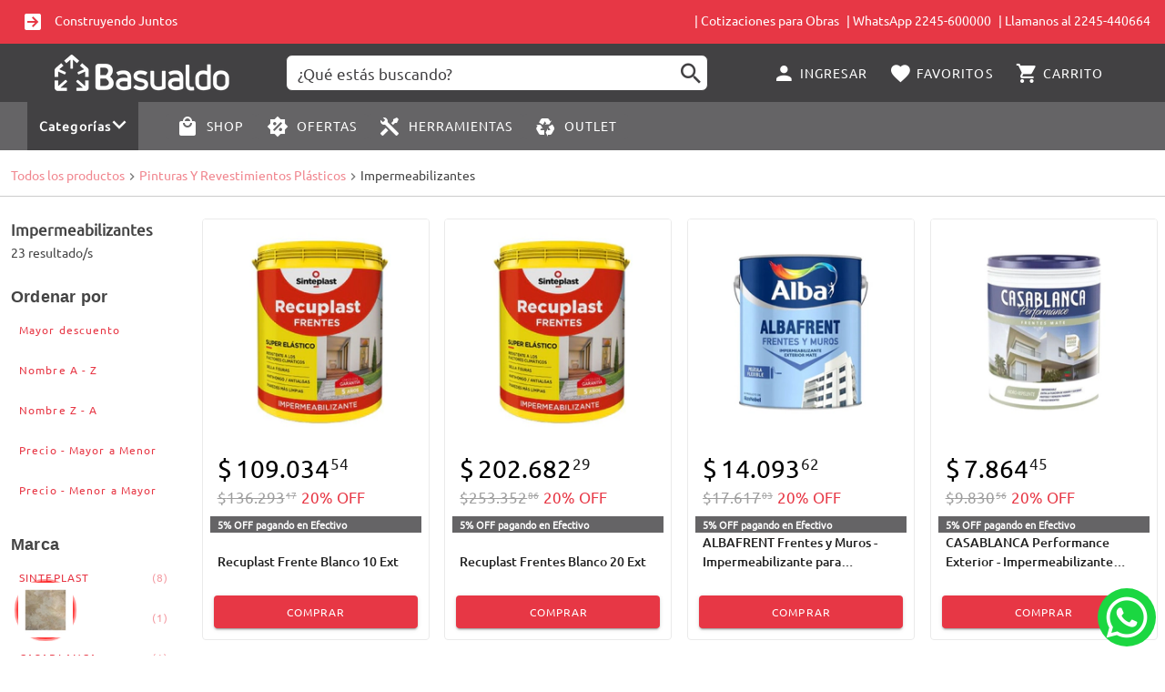

--- FILE ---
content_type: text/html; charset=utf-8
request_url: https://materialesbasualdo.com.ar/pinturas-y-revestimientos-plasticos/impermeabilizantes
body_size: 55563
content:
<!DOCTYPE html>
<html lang="es" data-vue-meta-server-rendered>
	<head>
		<meta charset="utf-8" />
		<meta http-equiv="X-UA-Compatible" content="IE=edge" />
		<meta name="viewport" content="width=device-width,initial-scale=1,maximum-scale=1" />
		<meta data-vue-meta="ssr" data-vmid="d" name="description" content="Impermeabilizantes">
		<title>Impermeabilizantes | Materiales Basualdo</title>
		
		
		<script data-vue-meta="ssr" data-vmid="ldjson-schema-breadcrumbs" type="application/ld+json">{"@context":"https://schema.org","@type":"BreadcrumbList","itemListElement":[{"@type":"ListItem","position":1,"name":"Todos los productos","item":"https://materialesbasualdo.com.ar/shop"},{"@type":"ListItem","position":2,"name":"Pinturas Y Revestimientos Plásticos","item":"https://materialesbasualdo.com.ar/pinturas-y-revestimientos-plasticos"},{"@type":"ListItem","position":3,"name":"Impermeabilizantes","item":"https://materialesbasualdo.com.ar/pinturas-y-revestimientos-plasticos/impermeabilizantes"}]}</script>
		
		
<!-- CMS: Drubbit Commerce  -->
<meta name="generator" content="Drubbit Commerce" />
<meta name="custom-author" content="drubbit.com">
<meta name="platform" content="Drubbit eCommerce">
<link type="text/plain" rel="author" href="https://drubbit.com" />
<script type="application/ld+json">
   { 
      "@context": "https://schema.org",
      "@type": "Corporation",
      "name": "Materiales Basualdo",
      "legalName" : "MATERIALES BASUALDO S.A.",
      "url": "https://materialesbasualdo.com.ar",
      "logo": "https://materialesbasualdo.com.ar/uploads/configs/site_logo_1640802762678.png",
      "foundingDate": "2010",
      "founders": [{
         "@type": "Person",
         "name": "Jorge Basualdo"
      },{
         "@type": "Person",
         "name": "Juan Ignacio Basualdo"
      }],
      "address": {
         "@type": "PostalAddress",
         "streetAddress": "Rico 640",
         "addressLocality": "Dolores",
         "addressRegion": "BA",
         "postalCode": "7100",
         "addressCountry": "AR"
      },
      "contactPoint": {
         "@type": "ContactPoint",
         "contactType": "customer support",
         "telephone": "[+5402245440664]",
         "email": "ventas@materialesbasualdo.com.ar"
      },
      "sameAs": [ 
         "https://www.facebook.com/MaterialesBasualdo",
         "https://www.instagram.com/materiales_basualdo/"
      ]
   }
</script><script type="application/ld+json">
{
  "@context": "https://schema.org/",
  "@type": "WebSite",
  "name": "Materiales Basualdo",
  "url": "https://materialesbasualdo.com.ar/",
  "potentialAction": {
    "@type": "SearchAction",
    "target": "https://materialesbasualdo.com.ar/shop?search={search_term_string}",
    "query-input": "required name=search_term_string"
  }
}
</script><link rel="icon" href="https://d2eebw31vcx88p.cloudfront.net/basualdods/uploads/4f11407186069b0f8d17dd5e378d2747e34ec95d.jpg" sizes="16x16" /><link rel="icon" href="https://d2eebw31vcx88p.cloudfront.net/basualdods/uploads/a7a5d1ea36c68346191399fdc3a657c1767e739f.jpg" sizes="32x32" /><link rel="icon" href="https://d2eebw31vcx88p.cloudfront.net/basualdods/uploads/c749168b5dbfabbd892a45ebbd0290f243fa1741.jpg" sizes="96x96" /><style css-vars=".shop-app">.shop-app{--base: #fff;--basetext: #444;--basefont: Ubuntu-Regular;--headertext: #222;--headerfont: Ubuntu-Medium;--strongtext: 656466#;--strongfont: Ubuntu-Regular;--error: #e73745;--errortext: #FFF;--success: #e73745;--successtext: #FFF;--warning: #FFC107;--warningtext: #FFF;--link: #e73745;--linktext: #FFF;--cta: #e73745;--ctatext: #FFF;--primary: #656466;--primarytext: #FFF;--secondary: #e73745;--secondarytext: #FFF;--discount: #FFF;--discounttext: #e73745;--offer: #FFF;--offertext: #e73745;--pricetext: #000;}</style><style css-vars=".appbar">.appbar{--base: #424143;--basetext: #fff;--link: #fff;--linktext: #424143;}</style><style css-vars=".appbar__mega-menu">.appbar__mega-menu{--link: transparent;--linktext: #222;--secondary: #FFF;}</style><style css-vars=".product-card">.product-card{--base: #fff;--discount: transparent;}</style><style css-vars=".footer">.footer{--base: #424143;--basetext: #FFF;--basefont: Ubuntu-Regular;--headertext: #FFF;--link: transparent;--linktext: #FFF;--primary: transparent;--primarytext: #424143;}</style>
	<link rel="preload" href="https://d2eebw31vcx88p.cloudfront.net/basualdods/static-v-shop/1765543028354/css/v-shop-vendors.7355559c.css" as="style"><link rel="preload" href="https://d2eebw31vcx88p.cloudfront.net/basualdods/static-v-shop/1765543028354/js/v-shop-vendors.b5eb5e8a.js" as="script"><link rel="preload" href="https://d2eebw31vcx88p.cloudfront.net/basualdods/static-v-shop/1765543028354/css/v-shop.f75cd886.css" as="style"><link rel="preload" href="https://d2eebw31vcx88p.cloudfront.net/basualdods/static-v-shop/1765543028354/js/v-shop.594e17e9.js" as="script"><link rel="preload" href="https://d2eebw31vcx88p.cloudfront.net/basualdods/static-v-shop/1765543028354/css/shoplist.2d7c3671.css" as="style"><link rel="preload" href="https://d2eebw31vcx88p.cloudfront.net/basualdods/static-v-shop/1765543028354/js/shoplist.e391ac5e.js" as="script"><link rel="prefetch" href="https://d2eebw31vcx88p.cloudfront.net/basualdods/static-v-shop/1765543028354/css/account.05edcd22.css"><link rel="prefetch" href="https://d2eebw31vcx88p.cloudfront.net/basualdods/static-v-shop/1765543028354/css/checkout.5f9e4e62.css"><link rel="prefetch" href="https://d2eebw31vcx88p.cloudfront.net/basualdods/static-v-shop/1765543028354/css/creiditCard.8b02a696.css"><link rel="prefetch" href="https://d2eebw31vcx88p.cloudfront.net/basualdods/static-v-shop/1765543028354/css/dpc.4c06094c.css"><link rel="prefetch" href="https://d2eebw31vcx88p.cloudfront.net/basualdods/static-v-shop/1765543028354/css/order.8792cbbe.css"><link rel="prefetch" href="https://d2eebw31vcx88p.cloudfront.net/basualdods/static-v-shop/1765543028354/css/others.807e27b0.css"><link rel="prefetch" href="https://d2eebw31vcx88p.cloudfront.net/basualdods/static-v-shop/1765543028354/css/product.a277732e.css"><link rel="prefetch" href="https://d2eebw31vcx88p.cloudfront.net/basualdods/static-v-shop/1765543028354/css/repentance.380a5163.css"><link rel="prefetch" href="https://d2eebw31vcx88p.cloudfront.net/basualdods/static-v-shop/1765543028354/css/vendors~checkout.604f3eff.css"><link rel="prefetch" href="https://d2eebw31vcx88p.cloudfront.net/basualdods/static-v-shop/1765543028354/js/account.72e8bc2d.js"><link rel="prefetch" href="https://d2eebw31vcx88p.cloudfront.net/basualdods/static-v-shop/1765543028354/js/checkout.ebab15da.js"><link rel="prefetch" href="https://d2eebw31vcx88p.cloudfront.net/basualdods/static-v-shop/1765543028354/js/chunk-2d0c4877.23f5c9ef.js"><link rel="prefetch" href="https://d2eebw31vcx88p.cloudfront.net/basualdods/static-v-shop/1765543028354/js/creditCard.bf811d48.js"><link rel="prefetch" href="https://d2eebw31vcx88p.cloudfront.net/basualdods/static-v-shop/1765543028354/js/creiditCard.9a3815c5.js"><link rel="prefetch" href="https://d2eebw31vcx88p.cloudfront.net/basualdods/static-v-shop/1765543028354/js/dpc.2adaa081.js"><link rel="prefetch" href="https://d2eebw31vcx88p.cloudfront.net/basualdods/static-v-shop/1765543028354/js/notfoundpage.e5168a3b.js"><link rel="prefetch" href="https://d2eebw31vcx88p.cloudfront.net/basualdods/static-v-shop/1765543028354/js/order.a3e3a330.js"><link rel="prefetch" href="https://d2eebw31vcx88p.cloudfront.net/basualdods/static-v-shop/1765543028354/js/others.c91e18ec.js"><link rel="prefetch" href="https://d2eebw31vcx88p.cloudfront.net/basualdods/static-v-shop/1765543028354/js/product.e5d89fb4.js"><link rel="prefetch" href="https://d2eebw31vcx88p.cloudfront.net/basualdods/static-v-shop/1765543028354/js/repentance.1bb6061c.js"><link rel="prefetch" href="https://d2eebw31vcx88p.cloudfront.net/basualdods/static-v-shop/1765543028354/js/vendors~checkout.c128b8c1.js"><link rel="stylesheet" href="https://d2eebw31vcx88p.cloudfront.net/basualdods/static-v-shop/1765543028354/css/v-shop-vendors.7355559c.css"><link rel="stylesheet" href="https://d2eebw31vcx88p.cloudfront.net/basualdods/static-v-shop/1765543028354/css/v-shop.f75cd886.css"><link rel="stylesheet" href="https://d2eebw31vcx88p.cloudfront.net/basualdods/static-v-shop/1765543028354/css/shoplist.2d7c3671.css"></head>
	<body >
		
		
		
		<a aria-label="Whatsapp" href="https://api.whatsapp.com/send?phone=+549 2245600000&text=Hola%20que%20tal,%20Tengo%20una%20consulta" target="_blank" style="position:fixed; bottom:10px; right:10px; width:64px; height:64px; z-index:2;"><img alt="whatsapp" src="https://cdn-icons-png.flaticon.com/512/124/124034.png?w=360" style="border-radius: 60px; width:64px; height:64px;"></a>
		<div data-app="true" data-server-rendered="true" id="app" class="v-application shop-app base v-application--is-ltr theme--light"><div class="v-application--wrap"><div class="app-route-loading-bar elevation-4 app-route-loading-bar--desktop" style="display:none;" data-v-d828a3c6 data-v-d828a3c6><!----><!----></div><div id="app"><div class="appbar d-flex flex-column align-center w100 position-fixed" style="z-index:5;" data-v-7f637062><div class="w100" data-v-7f637062><div data-v-7f637062 data-v-7f637062><div data-v-7f637062><div fluid="" class="pa-3" data-v-7f637062><div class="row secondary justify-space-between"><div class="col col-auto"><i aria-hidden="true" class="v-icon notranslate mx-3 secondary mdi mdi-arrow-right-box theme--light"></i><span class="font-1 secondary">Construyendo Juntos</span></div><div class="pr-2 d-flex justify-end col col-auto"><a href="https://api.whatsapp.com/send?phone=+549%202245600000&amp;text=Hola%20que%20tal,%20Tengo%20una%20consulta" target="_blank" class="mr-2 secondary"> | Cotizaciones para Obras </a><a href="https://api.whatsapp.com/send?phone=+549%202245600000&amp;text=Hola%20que%20tal,%20Tengo%20una%20consulta" target="_blank" class="mr-2 secondary"> | WhatsApp 2245-600000 </a><div class="mr-2 secondary"> | Llamanos al 2245-440664 </div></div></div></div></div></div><div class="appbar base w100" data-v-46965912 data-v-7f637062><div class="container d-flex align-center justify-space-between py-3" data-v-46965912 data-v-46965912><!----><a href="/" class="router-link-active" data-v-46965912><div class="ratio-box ratio-image" style="width:192px;max-width:100%;" data-v-536d58b2 data-v-6a796a72 data-v-46965912><div class="ratio-box__sizer" style="padding-bottom:20.833333333333336%;" data-v-536d58b2></div><div class="ratio-box__slot" data-v-536d58b2><!----><img alt="LOGO BASUALDO BLANCO FONDO TRANSPARENTE" src="https://d2eebw31vcx88p.cloudfront.net/basualdods/uploads/58abf69e0d26adc3b869ca45a6fc75c97a0936ae.png.webp" class="ratio-image__image" style="object-fit:contain;object-position:center;" data-v-536d58b2 data-v-6a796a72><div class="ratio-image__content" data-v-536d58b2 data-v-6a796a72></div></div></div></a><form class="appbar link d-flex justify-space-between input-container mx-3 w80 fixedHeight" data-v-4fac1d8c data-v-46965912><input autocomplete="off" type="search" name="search" placeholder="¿Qué estás buscando?" class="pl-3 w100 font-2" data-v-4fac1d8c><!----><div class="d-flex align-center justify-center icon-container pointer" style="width:40px;height:40px;" data-v-4fac1d8c><i aria-hidden="true" class="v-icon notranslate icon mdi mdi-magnify theme--light" style="font-size:30px;" data-v-4fac1d8c></i></div></form><div class="d-flex align-center justify-end" data-v-6ccede82 data-v-46965912><!----><button type="button" class="mr-2 v-btn v-btn--text theme--light v-size--default px-2" style="color:#fff;caret-color:#fff;" data-v-6ccede82><span class="v-btn__content"><i aria-hidden="true" class="v-icon notranslate mr-1 btn mdi mdi-account theme--light" style="font-size:25px;" data-v-6ccede82></i><span class="btn font-1" data-v-6ccede82>Ingresar</span></span></button><button type="button" class="mr-2 v-btn v-btn--text theme--light v-size--default px-2" style="color:#fff;caret-color:#fff;" data-v-6ccede82><span class="v-btn__content"><i aria-hidden="true" class="v-icon notranslate mr-1 btn mdi mdi-heart theme--light" style="font-size:25px;" data-v-6ccede82></i><span class="d-none d-lg-block btn font-1" data-v-6ccede82>Favoritos</span></span></button><button type="button" class="mr-md-0 px-0 px-md-2 v-btn v-btn--text theme--light v-size--default" style="color:#fff;caret-color:#fff;" data-v-6ccede82><span class="v-btn__content"><span aria-label="carrito" class="v-badge v-badge--overlap theme--light" data-v-6ccede82><i aria-hidden="true" class="v-icon notranslate mr-1 btn mdi mdi-cart theme--light" style="font-size:25px;" data-v-6ccede82></i><span class="v-badge__wrapper"><span aria-atomic="true" aria-label="carrito" aria-live="polite" role="status" class="v-badge__badge primary" style="bottom:calc(100% - 12px);left:calc(100% - 12px);right:auto;top:auto;display:none;"></span></span></span><span class="d-none d-lg-block btn font-1" data-v-6ccede82>Carrito</span></span></button></div></div><!----></div><div data-v-7f637062><div data-v-7f637062 data-v-7f637062><div data-v-7f637062><div id="appbar-menu" class="appbar primary w100 d-flex align-center" style="position:relative;" data-v-e54bd008 data-v-7f637062><div closeOnScroll="" class="appbar__mega-menu left-margin" data-v-450bf622 data-v-e54bd008><div open-delay="250" close-delay="250" class="full-height d-flex appbar__mega-menu__container" style="position:relative;max-width:1200px;" data-v-450bf622 data-v-450bf622><button type="button" class="px-3 py-4 base v-btn v-btn--has-bg v-btn--tile theme--light v-size--large appbar__mega-menu__button" style="height:100%;" data-v-2c599f8e data-v-450bf622><span class="v-btn__content"><div class="d-flex" style="gap:7px;" data-v-450bf622><span class="font-1 font-weight-bold" data-v-450bf622> Categorías </span><i aria-hidden="true" class="v-icon notranslate appbar__mega-menu__button-icon mx-0 v-icon--left mdi mdi-chevron-down theme--light" style="font-size:30px;" data-v-450bf622></i></div></span></button><div class="appbar__mega-menu__main elevation-12" style="transition:0.2s 1s;width:240px;max-height:undefinedpx;display:none;" data-v-450bf622><div class="categories-list primary pa-0 rounded" style="max-height:undefinedpx;" data-v-586d3713 data-v-450bf622><div data-v-586d3713><a href="/pinturas-y-revestimientos-plasticos/impermeabilizantes" aria-current="page" class="router-link-exact-active router-link-active" data-v-586d3713><div class="categories-list__item pa-2 pl-4 d-flex justify-space-between rounded-tl rounded-tr" data-v-586d3713 data-v-586d3713><div class="categories-list__title font-weight-bold" data-v-586d3713> Aberturas </div><i aria-hidden="true" class="v-icon notranslate pr-2 mdi mdi-chevron-right theme--light" style="font-size:small;color:#FFF;caret-color:#FFF;" data-v-586d3713></i></div></a></div><div data-v-586d3713><a href="/pinturas-y-revestimientos-plasticos/impermeabilizantes" aria-current="page" class="router-link-exact-active router-link-active" data-v-586d3713><div class="categories-list__item pa-2 pl-4 d-flex justify-space-between" data-v-586d3713 data-v-586d3713><div class="categories-list__title font-weight-bold" data-v-586d3713> Baños </div><i aria-hidden="true" class="v-icon notranslate pr-2 mdi mdi-chevron-right theme--light" style="font-size:small;color:#FFF;caret-color:#FFF;" data-v-586d3713></i></div></a></div><div data-v-586d3713><a href="/pinturas-y-revestimientos-plasticos/impermeabilizantes" aria-current="page" class="router-link-exact-active router-link-active" data-v-586d3713><div class="categories-list__item pa-2 pl-4 d-flex justify-space-between" data-v-586d3713 data-v-586d3713><div class="categories-list__title font-weight-bold" data-v-586d3713> Cocinas </div><i aria-hidden="true" class="v-icon notranslate pr-2 mdi mdi-chevron-right theme--light" style="font-size:small;color:#FFF;caret-color:#FFF;" data-v-586d3713></i></div></a></div><div data-v-586d3713><a href="/pinturas-y-revestimientos-plasticos/impermeabilizantes" aria-current="page" class="router-link-exact-active router-link-active" data-v-586d3713><div class="categories-list__item pa-2 pl-4 d-flex justify-space-between" data-v-586d3713 data-v-586d3713><div class="categories-list__title font-weight-bold" data-v-586d3713> Instalaciones </div><i aria-hidden="true" class="v-icon notranslate pr-2 mdi mdi-chevron-right theme--light" style="font-size:small;color:#FFF;caret-color:#FFF;" data-v-586d3713></i></div></a></div><div data-v-586d3713><a href="/pinturas-y-revestimientos-plasticos/impermeabilizantes" aria-current="page" class="router-link-exact-active router-link-active" data-v-586d3713><div class="categories-list__item pa-2 pl-4 d-flex justify-space-between" data-v-586d3713 data-v-586d3713><div class="categories-list__title font-weight-bold" data-v-586d3713> Electricidad </div><i aria-hidden="true" class="v-icon notranslate pr-2 mdi mdi-chevron-right theme--light" style="font-size:small;color:#FFF;caret-color:#FFF;" data-v-586d3713></i></div></a></div><div data-v-586d3713><a href="/pinturas-y-revestimientos-plasticos/impermeabilizantes" aria-current="page" class="router-link-exact-active router-link-active" data-v-586d3713><div class="categories-list__item pa-2 pl-4 d-flex justify-space-between" data-v-586d3713 data-v-586d3713><div class="categories-list__title font-weight-bold" data-v-586d3713> Pisos Y Revestimientos </div><i aria-hidden="true" class="v-icon notranslate pr-2 mdi mdi-chevron-right theme--light" style="font-size:small;color:#FFF;caret-color:#FFF;" data-v-586d3713></i></div></a></div><div data-v-586d3713><a href="/pinturas-y-revestimientos-plasticos/impermeabilizantes" aria-current="page" class="router-link-exact-active router-link-active" data-v-586d3713><div class="categories-list__item pa-2 pl-4 d-flex justify-space-between" data-v-586d3713 data-v-586d3713><div class="categories-list__title font-weight-bold" data-v-586d3713> Herramientas </div><i aria-hidden="true" class="v-icon notranslate pr-2 mdi mdi-chevron-right theme--light" style="font-size:small;color:#FFF;caret-color:#FFF;" data-v-586d3713></i></div></a></div><div data-v-586d3713><a href="/pinturas-y-revestimientos-plasticos/impermeabilizantes" aria-current="page" class="router-link-exact-active router-link-active" data-v-586d3713><div class="categories-list__item pa-2 pl-4 d-flex justify-space-between" data-v-586d3713 data-v-586d3713><div class="categories-list__title font-weight-bold" data-v-586d3713> Jardín Y Aire Libre </div><i aria-hidden="true" class="v-icon notranslate pr-2 mdi mdi-chevron-right theme--light" style="font-size:small;color:#FFF;caret-color:#FFF;" data-v-586d3713></i></div></a></div><div data-v-586d3713><a href="/pinturas-y-revestimientos-plasticos/impermeabilizantes" aria-current="page" class="router-link-exact-active router-link-active" data-v-586d3713><div class="categories-list__item pa-2 pl-4 d-flex justify-space-between" data-v-586d3713 data-v-586d3713><div class="categories-list__title font-weight-bold" data-v-586d3713> Materiales De Construccion </div><i aria-hidden="true" class="v-icon notranslate pr-2 mdi mdi-chevron-right theme--light" style="font-size:small;color:#FFF;caret-color:#FFF;" data-v-586d3713></i></div></a></div><div data-v-586d3713><a href="/pinturas-y-revestimientos-plasticos/impermeabilizantes" aria-current="page" class="router-link-exact-active router-link-active" data-v-586d3713><div class="categories-list__item pa-2 pl-4 d-flex justify-space-between" data-v-586d3713 data-v-586d3713><div class="categories-list__title font-weight-bold" data-v-586d3713> Calefacción </div><i aria-hidden="true" class="v-icon notranslate pr-2 mdi mdi-chevron-right theme--light" style="font-size:small;color:#FFF;caret-color:#FFF;" data-v-586d3713></i></div></a></div><div data-v-586d3713><a href="/pinturas-y-revestimientos-plasticos/impermeabilizantes" aria-current="page" class="router-link-exact-active router-link-active" data-v-586d3713><div class="categories-list__item pa-2 pl-4 d-flex justify-space-between rounded-bl rounded-br" data-v-586d3713 data-v-586d3713><div class="categories-list__title font-weight-bold" data-v-586d3713> Pinturas Y Revestimientos Plásticos </div><i aria-hidden="true" class="v-icon notranslate pr-2 mdi mdi-chevron-right theme--light" style="font-size:small;color:#FFF;caret-color:#FFF;" data-v-586d3713></i></div></a></div></div><div data-v-450bf622><div data-v-450bf622><div style="display:none;" data-v-450bf622><div class="appbar__mega-menu__submenu elevation-12 px-6 py-1 rounded rounded-l-0" data-v-450bf622><div class="category-title pt-2 pb-4 mb-4" style="border-bottom:1px solid #eee;" data-v-272050ec data-v-450bf622><a href="/aberturas" class="link" data-v-272050ec><span class="ml-4 is-heading font-4" data-v-272050ec>Aberturas</span><span class="font-1 font-weight-bold ml-4" data-v-272050ec> Ver todo <!----></span></a></div><div class="row pl-4 pt-0" data-v-450bf622><div class="px-2 d-flex flex-column w100 h100 col col-9" data-v-450bf622><div class="h100" style="min-height:0;column-count:3;column-gap:10px;" data-v-450bf622><div class="appbar__mega-menu__children-container pr-2 pb-4" style="break-inside:avoid-column;" data-v-450bf622><a href="/aberturas/aireadores" class="font-2 pb-1" data-v-450bf622><span class="font-weight-bold" data-v-450bf622>Aireadores</span></a><!----></div><div class="appbar__mega-menu__children-container pr-2 pb-4" style="break-inside:avoid-column;" data-v-450bf622><a href="/aberturas/puertas-de-frente" class="font-2 pb-1" data-v-450bf622><span class="font-weight-bold" data-v-450bf622>Puertas De Frente</span></a><a href="/aberturas/puertas-de-frente/puertas-de-acero-inyectado" data-v-450bf622> Puertas De Acero Inyectado </a><a href="/aberturas/puertas-de-frente/puertas-de-aluminio" data-v-450bf622> Puertas De Aluminio </a><a href="/aberturas/puertas-de-frente/puertas-de-chapa-inyectada" data-v-450bf622> Puertas De Chapa Inyectada </a><a href="/aberturas/puertas-de-frente" class="font-1" data-v-450bf622><span data-v-450bf622>Ver más</span></a></div><div class="appbar__mega-menu__children-container pr-2 pb-4" style="break-inside:avoid-column;" data-v-450bf622><a href="/aberturas/puertas-placas" class="font-2 pb-1" data-v-450bf622><span class="font-weight-bold" data-v-450bf622>Puertas Placas</span></a><!----></div><div class="appbar__mega-menu__children-container pr-2 pb-4" style="break-inside:avoid-column;" data-v-450bf622><a href="/aberturas/ventanas" class="font-2 pb-1" data-v-450bf622><span class="font-weight-bold" data-v-450bf622>Ventanas</span></a><!----></div></div></div><div class="pl-0 col" data-v-450bf622><div class="row" data-v-450bf622><div col="6" class="col" data-v-450bf622><div n="1" class="mw-300" data-v-772e6ec4 data-v-450bf622><div class="image d-flex justify-center rounded" data-v-772e6ec4><a href="/SHOP" data-v-772e6ec4><div class="ratio-box ratio-image image__media" style="width:170px;max-width:100%;" data-v-536d58b2 data-v-6a796a72 data-v-772e6ec4><div class="ratio-box__sizer" style="padding-bottom:96%;" data-v-536d58b2></div><div class="ratio-box__slot" data-v-536d58b2><!----><img alt="pUERTA pLACA oNLAK" src="https://d2eebw31vcx88p.cloudfront.net/basualdods/uploads/d642d432fb881a7365aa21e8a5efe7b352621804.png.webp" class="ratio-image__image" style="object-fit:contain;object-position:center;" data-v-536d58b2 data-v-6a796a72><div class="ratio-image__content" data-v-536d58b2 data-v-6a796a72><div class="image__text font-2 mb-1 text-center link" style="background:transparent !important;" data-v-536d58b2 data-v-772e6ec4>  </div></div></div></div></a></div></div></div><div col="6" class="col" data-v-450bf622><div n="2" class="mw-300" data-v-772e6ec4 data-v-450bf622><div class="image d-flex justify-center rounded" data-v-772e6ec4><a href="/SHOP" data-v-772e6ec4><div class="ratio-box ratio-image image__media" style="width:170px;max-width:100%;" data-v-536d58b2 data-v-6a796a72 data-v-772e6ec4><div class="ratio-box__sizer" style="padding-bottom:96%;" data-v-536d58b2></div><div class="ratio-box__slot" data-v-536d58b2><!----><img alt="OBLAK 2" src="https://d2eebw31vcx88p.cloudfront.net/basualdods/uploads/26d0656e5290f0fb265840cb4ac95870d9840b86.png.webp" class="ratio-image__image" style="object-fit:contain;object-position:center;" data-v-536d58b2 data-v-6a796a72><div class="ratio-image__content" data-v-536d58b2 data-v-6a796a72><div class="image__text font-2 mb-1 text-center link" style="background:transparent !important;" data-v-536d58b2 data-v-772e6ec4>  </div></div></div></div></a></div></div></div></div></div></div></div></div><div style="display:none;" data-v-450bf622><div class="appbar__mega-menu__submenu elevation-12 px-6 py-1 rounded rounded-l-0" data-v-450bf622><div class="category-title pt-2 pb-4 mb-4" style="border-bottom:1px solid #eee;" data-v-272050ec data-v-450bf622><a href="/banos" class="link" data-v-272050ec><span class="ml-4 is-heading font-4" data-v-272050ec>Baños</span><span class="font-1 font-weight-bold ml-4" data-v-272050ec> Ver todo <!----></span></a></div><div class="row pl-4 pt-0" data-v-450bf622><div class="px-2 d-flex flex-column w100 h100 col" data-v-450bf622><div class="h100" style="min-height:0;column-count:3;column-gap:10px;" data-v-450bf622><div class="appbar__mega-menu__children-container pr-2 pb-4" style="break-inside:avoid-column;" data-v-450bf622><a href="/banos/accesorios-de-banos" class="font-2 pb-1" data-v-450bf622><span class="font-weight-bold" data-v-450bf622>Accesorios De Baños</span></a><!----></div><div class="appbar__mega-menu__children-container pr-2 pb-4" style="break-inside:avoid-column;" data-v-450bf622><a href="/banos/bachas" class="font-2 pb-1" data-v-450bf622><span class="font-weight-bold" data-v-450bf622>Bachas</span></a><!----></div><div class="appbar__mega-menu__children-container pr-2 pb-4" style="break-inside:avoid-column;" data-v-450bf622><a href="/banos/combos" class="font-2 pb-1" data-v-450bf622><span class="font-weight-bold" data-v-450bf622>Combos</span></a><!----></div><div class="appbar__mega-menu__children-container pr-2 pb-4" style="break-inside:avoid-column;" data-v-450bf622><a href="/banos/espejos" class="font-2 pb-1" data-v-450bf622><span class="font-weight-bold" data-v-450bf622>Espejos</span></a><!----></div><div class="appbar__mega-menu__children-container pr-2 pb-4" style="break-inside:avoid-column;" data-v-450bf622><a href="/banos/griferias" class="font-2 pb-1" data-v-450bf622><span class="font-weight-bold" data-v-450bf622>Griferias</span></a><a href="/banos/griferias/griferias-bidet" data-v-450bf622> Griferías Bidet </a><a href="/banos/griferias/griferias-ducha" data-v-450bf622> Griferías Ducha </a><a href="/banos/griferias/griferias-inodoro" data-v-450bf622> Griferías Inodoro </a><a href="/banos/griferias" class="font-1" data-v-450bf622><span data-v-450bf622>Ver más</span></a></div><div class="appbar__mega-menu__children-container pr-2 pb-4" style="break-inside:avoid-column;" data-v-450bf622><a href="/banos/hidromasajes" class="font-2 pb-1" data-v-450bf622><span class="font-weight-bold" data-v-450bf622>Hidromasajes</span></a><!----></div><div class="appbar__mega-menu__children-container pr-2 pb-4" style="break-inside:avoid-column;" data-v-450bf622><a href="/banos/mamparas" class="font-2 pb-1" data-v-450bf622><span class="font-weight-bold" data-v-450bf622>Mamparas</span></a><!----></div><div class="appbar__mega-menu__children-container pr-2 pb-4" style="break-inside:avoid-column;" data-v-450bf622><a href="/banos/sanitarios" class="font-2 pb-1" data-v-450bf622><span class="font-weight-bold" data-v-450bf622>Sanitarios</span></a><a href="/banos/sanitarios/asientos" data-v-450bf622> Asientos </a><a href="/banos/sanitarios/bidets" data-v-450bf622> Bidets </a><a href="/banos/sanitarios/columnas" data-v-450bf622> Columnas </a><a href="/banos/sanitarios" class="font-1" data-v-450bf622><span data-v-450bf622>Ver más</span></a></div><div class="appbar__mega-menu__children-container pr-2 pb-4" style="break-inside:avoid-column;" data-v-450bf622><a href="/banos/vanitorys" class="font-2 pb-1" data-v-450bf622><span class="font-weight-bold" data-v-450bf622>Vanitorys</span></a><!----></div></div></div><!----></div></div></div><div style="display:none;" data-v-450bf622><div class="appbar__mega-menu__submenu elevation-12 px-6 py-1 rounded rounded-l-0" data-v-450bf622><div class="category-title pt-2 pb-4 mb-4" style="border-bottom:1px solid #eee;" data-v-272050ec data-v-450bf622><a href="/cocinas" class="link" data-v-272050ec><span class="ml-4 is-heading font-4" data-v-272050ec>Cocinas</span><span class="font-1 font-weight-bold ml-4" data-v-272050ec> Ver todo <!----></span></a></div><div class="row pl-4 pt-0" data-v-450bf622><div class="px-2 d-flex flex-column w100 h100 col" data-v-450bf622><div class="h100" style="min-height:0;column-count:3;column-gap:10px;" data-v-450bf622><div class="appbar__mega-menu__children-container pr-2 pb-4" style="break-inside:avoid-column;" data-v-450bf622><a href="/cocinas/campanas-y-purificadores" class="font-2 pb-1" data-v-450bf622><span class="font-weight-bold" data-v-450bf622>Campanas Y Purificadores</span></a><!----></div><div class="appbar__mega-menu__children-container pr-2 pb-4" style="break-inside:avoid-column;" data-v-450bf622><a href="/cocinas/electrodomesticos" class="font-2 pb-1" data-v-450bf622><span class="font-weight-bold" data-v-450bf622>Electrodomésticos</span></a><!----></div><div class="appbar__mega-menu__children-container pr-2 pb-4" style="break-inside:avoid-column;" data-v-450bf622><a href="/cocinas/griferias-de-cocina" class="font-2 pb-1" data-v-450bf622><span class="font-weight-bold" data-v-450bf622>Griferías De Cocina</span></a><!----></div></div></div><!----></div></div></div><div style="display:none;" data-v-450bf622><div class="appbar__mega-menu__submenu elevation-12 px-6 py-1 rounded rounded-l-0" data-v-450bf622><div class="category-title pt-2 pb-4 mb-4" style="border-bottom:1px solid #eee;" data-v-272050ec data-v-450bf622><a href="/instalaciones" class="link" data-v-272050ec><span class="ml-4 is-heading font-4" data-v-272050ec>Instalaciones</span><span class="font-1 font-weight-bold ml-4" data-v-272050ec> Ver todo <!----></span></a></div><div class="row pl-4 pt-0" data-v-450bf622><div class="px-2 d-flex flex-column w100 h100 col" data-v-450bf622><div class="h100" style="min-height:0;column-count:3;column-gap:10px;" data-v-450bf622><div class="appbar__mega-menu__children-container pr-2 pb-4" style="break-inside:avoid-column;" data-v-450bf622><a href="/instalaciones/accesorios" class="font-2 pb-1" data-v-450bf622><span class="font-weight-bold" data-v-450bf622>Accesorios</span></a><!----></div><div class="appbar__mega-menu__children-container pr-2 pb-4" style="break-inside:avoid-column;" data-v-450bf622><a href="/instalaciones/bombas-de-agua" class="font-2 pb-1" data-v-450bf622><span class="font-weight-bold" data-v-450bf622>Bombas De Agua</span></a><!----></div><div class="appbar__mega-menu__children-container pr-2 pb-4" style="break-inside:avoid-column;" data-v-450bf622><a href="/instalaciones/bombas-presurizadoras" class="font-2 pb-1" data-v-450bf622><span class="font-weight-bold" data-v-450bf622>Bombas Presurizadoras</span></a><!----></div><div class="appbar__mega-menu__children-container pr-2 pb-4" style="break-inside:avoid-column;" data-v-450bf622><a href="/instalaciones/bombas-sumergibles" class="font-2 pb-1" data-v-450bf622><span class="font-weight-bold" data-v-450bf622>Bombas Sumergibles</span></a><!----></div></div></div><!----></div></div></div><div style="display:none;" data-v-450bf622><div class="appbar__mega-menu__submenu elevation-12 px-6 py-1 rounded rounded-l-0" data-v-450bf622><div class="category-title pt-2 pb-4 mb-4" style="border-bottom:1px solid #eee;" data-v-272050ec data-v-450bf622><a href="/electricidad" class="link" data-v-272050ec><span class="ml-4 is-heading font-4" data-v-272050ec>Electricidad</span><span class="font-1 font-weight-bold ml-4" data-v-272050ec> Ver todo <!----></span></a></div><div class="row pl-4 pt-0" data-v-450bf622><div class="px-2 d-flex flex-column w100 h100 col" data-v-450bf622><div class="h100" style="min-height:0;column-count:3;column-gap:10px;" data-v-450bf622><div class="appbar__mega-menu__children-container pr-2 pb-4" style="break-inside:avoid-column;" data-v-450bf622><a href="/electricidad/iluminacion" class="font-2 pb-1" data-v-450bf622><span class="font-weight-bold" data-v-450bf622>Iluminación</span></a><!----></div><div class="appbar__mega-menu__children-container pr-2 pb-4" style="break-inside:avoid-column;" data-v-450bf622><a href="/electricidad/iluminacion-led" class="font-2 pb-1" data-v-450bf622><span class="font-weight-bold" data-v-450bf622>Iluminación Led</span></a><!----></div><div class="appbar__mega-menu__children-container pr-2 pb-4" style="break-inside:avoid-column;" data-v-450bf622><a href="/electricidad/materiales-electricos" class="font-2 pb-1" data-v-450bf622><span class="font-weight-bold" data-v-450bf622>Materiales Eléctricos</span></a><!----></div></div></div><!----></div></div></div><div style="display:none;" data-v-450bf622><div class="appbar__mega-menu__submenu elevation-12 px-6 py-1 rounded rounded-l-0" data-v-450bf622><div class="category-title pt-2 pb-4 mb-4" style="border-bottom:1px solid #eee;" data-v-272050ec data-v-450bf622><a href="/pisos-y-revestimientos" class="link" data-v-272050ec><span class="ml-4 is-heading font-4" data-v-272050ec>Pisos Y Revestimientos</span><span class="font-1 font-weight-bold ml-4" data-v-272050ec> Ver todo <!----></span></a></div><div class="row pl-4 pt-0" data-v-450bf622><div class="px-2 d-flex flex-column w100 h100 col" data-v-450bf622><div class="h100" style="min-height:0;column-count:3;column-gap:10px;" data-v-450bf622><div class="appbar__mega-menu__children-container pr-2 pb-4" style="break-inside:avoid-column;" data-v-450bf622><a href="/pisos-y-revestimientos/adhesivos-y-pastinas" class="font-2 pb-1" data-v-450bf622><span class="font-weight-bold" data-v-450bf622>Adhesivos Y Pastinas</span></a><!----></div><div class="appbar__mega-menu__children-container pr-2 pb-4" style="break-inside:avoid-column;" data-v-450bf622><a href="/pisos-y-revestimientos/baldosas" class="font-2 pb-1" data-v-450bf622><span class="font-weight-bold" data-v-450bf622>Baldosas</span></a><!----></div><div class="appbar__mega-menu__children-container pr-2 pb-4" style="break-inside:avoid-column;" data-v-450bf622><a href="/pisos-y-revestimientos/ceramicos" class="font-2 pb-1" data-v-450bf622><span class="font-weight-bold" data-v-450bf622>Cerámicos</span></a><!----></div><div class="appbar__mega-menu__children-container pr-2 pb-4" style="break-inside:avoid-column;" data-v-450bf622><a href="/pisos-y-revestimientos/porcelanatos" class="font-2 pb-1" data-v-450bf622><span class="font-weight-bold" data-v-450bf622>Porcelanatos</span></a><!----></div><div class="appbar__mega-menu__children-container pr-2 pb-4" style="break-inside:avoid-column;" data-v-450bf622><a href="/pisos-y-revestimientos/revestimientos" class="font-2 pb-1" data-v-450bf622><span class="font-weight-bold" data-v-450bf622>Revestimientos</span></a><!----></div></div></div><!----></div></div></div><div style="display:none;" data-v-450bf622><div class="appbar__mega-menu__submenu elevation-12 px-6 py-1 rounded rounded-l-0" data-v-450bf622><div class="category-title pt-2 pb-4 mb-4" style="border-bottom:1px solid #eee;" data-v-272050ec data-v-450bf622><a href="/herramientas" class="link" data-v-272050ec><span class="ml-4 is-heading font-4" data-v-272050ec>Herramientas</span><span class="font-1 font-weight-bold ml-4" data-v-272050ec> Ver todo <!----></span></a></div><div class="row pl-4 pt-0" data-v-450bf622><div class="px-2 d-flex flex-column w100 h100 col" data-v-450bf622><div class="h100" style="min-height:0;column-count:3;column-gap:10px;" data-v-450bf622><div class="appbar__mega-menu__children-container pr-2 pb-4" style="break-inside:avoid-column;" data-v-450bf622><a href="/herramientas/accesorios" class="font-2 pb-1" data-v-450bf622><span class="font-weight-bold" data-v-450bf622>Accesorios</span></a><!----></div><div class="appbar__mega-menu__children-container pr-2 pb-4" style="break-inside:avoid-column;" data-v-450bf622><a href="/herramientas/alisadores" class="font-2 pb-1" data-v-450bf622><span class="font-weight-bold" data-v-450bf622>Alisadores</span></a><!----></div><div class="appbar__mega-menu__children-container pr-2 pb-4" style="break-inside:avoid-column;" data-v-450bf622><a href="/herramientas/amoladoras" class="font-2 pb-1" data-v-450bf622><span class="font-weight-bold" data-v-450bf622>Amoladoras</span></a><!----></div><div class="appbar__mega-menu__children-container pr-2 pb-4" style="break-inside:avoid-column;" data-v-450bf622><a href="/herramientas/colocacion-de-ceramicos" class="font-2 pb-1" data-v-450bf622><span class="font-weight-bold" data-v-450bf622>Colocación De Cerámicos</span></a><!----></div><div class="appbar__mega-menu__children-container pr-2 pb-4" style="break-inside:avoid-column;" data-v-450bf622><a href="/herramientas/compresores-de-aire" class="font-2 pb-1" data-v-450bf622><span class="font-weight-bold" data-v-450bf622>Compresores De Aire</span></a><!----></div><div class="appbar__mega-menu__children-container pr-2 pb-4" style="break-inside:avoid-column;" data-v-450bf622><a href="/herramientas/discos" class="font-2 pb-1" data-v-450bf622><span class="font-weight-bold" data-v-450bf622>Discos</span></a><!----></div><div class="appbar__mega-menu__children-container pr-2 pb-4" style="break-inside:avoid-column;" data-v-450bf622><a href="/herramientas/equipos-para-pintar" class="font-2 pb-1" data-v-450bf622><span class="font-weight-bold" data-v-450bf622>Equipos Para Pintar</span></a><!----></div><div class="appbar__mega-menu__children-container pr-2 pb-4" style="break-inside:avoid-column;" data-v-450bf622><a href="/herramientas/escaleras" class="font-2 pb-1" data-v-450bf622><span class="font-weight-bold" data-v-450bf622>Escaleras</span></a><!----></div><div class="appbar__mega-menu__children-container pr-2 pb-4" style="break-inside:avoid-column;" data-v-450bf622><a href="/herramientas/generadores" class="font-2 pb-1" data-v-450bf622><span class="font-weight-bold" data-v-450bf622>Generadores</span></a><!----></div><div class="appbar__mega-menu__children-container pr-2 pb-4" style="break-inside:avoid-column;" data-v-450bf622><a href="/herramientas/guinches-y-plumas" class="font-2 pb-1" data-v-450bf622><span class="font-weight-bold" data-v-450bf622>Guinches Y Plumas</span></a><!----></div><div class="appbar__mega-menu__children-container pr-2 pb-4" style="break-inside:avoid-column;" data-v-450bf622><a href="/herramientas/herramientas-manuales" class="font-2 pb-1" data-v-450bf622><span class="font-weight-bold" data-v-450bf622>Herramientas Manuales</span></a><!----></div><div class="appbar__mega-menu__children-container pr-2 pb-4" style="break-inside:avoid-column;" data-v-450bf622><a href="/herramientas/hidrolavadoras" class="font-2 pb-1" data-v-450bf622><span class="font-weight-bold" data-v-450bf622>Hidrolavadoras</span></a><!----></div><div class="appbar__mega-menu__children-container pr-2 pb-4" style="break-inside:avoid-column;" data-v-450bf622><a href="/herramientas/hormigoneras" class="font-2 pb-1" data-v-450bf622><span class="font-weight-bold" data-v-450bf622>Hormigoneras</span></a><!----></div><div class="appbar__mega-menu__children-container pr-2 pb-4" style="break-inside:avoid-column;" data-v-450bf622><a href="/herramientas/motopisones" class="font-2 pb-1" data-v-450bf622><span class="font-weight-bold" data-v-450bf622>Motopisones</span></a><!----></div><div class="appbar__mega-menu__children-container pr-2 pb-4" style="break-inside:avoid-column;" data-v-450bf622><a href="/herramientas/proyeccion-y-bombeo-de-material" class="font-2 pb-1" data-v-450bf622><span class="font-weight-bold" data-v-450bf622>Proyección Y Bombeo De Material</span></a><!----></div><div class="appbar__mega-menu__children-container pr-2 pb-4" style="break-inside:avoid-column;" data-v-450bf622><a href="/herramientas/taladros" class="font-2 pb-1" data-v-450bf622><span class="font-weight-bold" data-v-450bf622>Taladros</span></a><!----></div><div class="appbar__mega-menu__children-container pr-2 pb-4" style="break-inside:avoid-column;" data-v-450bf622><a href="/herramientas/termofusoras" class="font-2 pb-1" data-v-450bf622><span class="font-weight-bold" data-v-450bf622>Termofusoras</span></a><!----></div></div></div><!----></div></div></div><div style="display:none;" data-v-450bf622><div class="appbar__mega-menu__submenu elevation-12 px-6 py-1 rounded rounded-l-0" data-v-450bf622><div class="category-title pt-2 pb-4 mb-4" style="border-bottom:1px solid #eee;" data-v-272050ec data-v-450bf622><a href="/jardin-y-aire-libre" class="link" data-v-272050ec><span class="ml-4 is-heading font-4" data-v-272050ec>Jardín Y Aire Libre</span><span class="font-1 font-weight-bold ml-4" data-v-272050ec> Ver todo <!----></span></a></div><div class="row pl-4 pt-0" data-v-450bf622><div class="px-2 d-flex flex-column w100 h100 col" data-v-450bf622><div class="h100" style="min-height:0;column-count:3;column-gap:10px;" data-v-450bf622><div class="appbar__mega-menu__children-container pr-2 pb-4" style="break-inside:avoid-column;" data-v-450bf622><a href="/jardin-y-aire-libre/camping-y-exterior" class="font-2 pb-1" data-v-450bf622><span class="font-weight-bold" data-v-450bf622>Camping Y Exterior</span></a><!----></div><div class="appbar__mega-menu__children-container pr-2 pb-4" style="break-inside:avoid-column;" data-v-450bf622><a href="/jardin-y-aire-libre/parrillas-y-hornos" class="font-2 pb-1" data-v-450bf622><span class="font-weight-bold" data-v-450bf622>Parrillas Y Hornos</span></a><!----></div><div class="appbar__mega-menu__children-container pr-2 pb-4" style="break-inside:avoid-column;" data-v-450bf622><a href="/jardin-y-aire-libre/piletas-y-mantenimiento" class="font-2 pb-1" data-v-450bf622><span class="font-weight-bold" data-v-450bf622>Piletas Y Mantenimiento</span></a><!----></div></div></div><!----></div></div></div><div style="display:none;" data-v-450bf622><div class="appbar__mega-menu__submenu elevation-12 px-6 py-1 rounded rounded-l-0" data-v-450bf622><div class="category-title pt-2 pb-4 mb-4" style="border-bottom:1px solid #eee;" data-v-272050ec data-v-450bf622><a href="/materiales-de-construccion" class="link" data-v-272050ec><span class="ml-4 is-heading font-4" data-v-272050ec>Materiales De Construccion</span><span class="font-1 font-weight-bold ml-4" data-v-272050ec> Ver todo <!----></span></a></div><div class="row pl-4 pt-0" data-v-450bf622><div class="px-2 d-flex flex-column w100 h100 col" data-v-450bf622><div class="h100" style="min-height:0;column-count:3;column-gap:10px;" data-v-450bf622><div class="appbar__mega-menu__children-container pr-2 pb-4" style="break-inside:avoid-column;" data-v-450bf622><a href="/materiales-de-construccion/selladores-espumas-y-anclajes" class="font-2 pb-1" data-v-450bf622><span class="font-weight-bold" data-v-450bf622>Selladores, Espumas Y Anclajes</span></a><!----></div></div></div><!----></div></div></div><div style="display:none;" data-v-450bf622><div class="appbar__mega-menu__submenu elevation-12 px-6 py-1 rounded rounded-l-0" data-v-450bf622><div class="category-title pt-2 pb-4 mb-4" style="border-bottom:1px solid #eee;" data-v-272050ec data-v-450bf622><a href="/calefaccion" class="link" data-v-272050ec><span class="ml-4 is-heading font-4" data-v-272050ec>Calefacción</span><span class="font-1 font-weight-bold ml-4" data-v-272050ec> Ver todo <!----></span></a></div><div class="row pl-4 pt-0" data-v-450bf622><div class="px-2 d-flex flex-column w100 h100 col" data-v-450bf622><div class="h100" style="min-height:0;column-count:3;column-gap:10px;" data-v-450bf622><div class="appbar__mega-menu__children-container pr-2 pb-4" style="break-inside:avoid-column;" data-v-450bf622><a href="/calefaccion/calefactores-a-lena" class="font-2 pb-1" data-v-450bf622><span class="font-weight-bold" data-v-450bf622>Calefactores A Leña</span></a><!----></div><div class="appbar__mega-menu__children-container pr-2 pb-4" style="break-inside:avoid-column;" data-v-450bf622><a href="/calefaccion/termotanques" class="font-2 pb-1" data-v-450bf622><span class="font-weight-bold" data-v-450bf622>Termotanques</span></a><a href="/calefaccion/termotanques/termotanques-a-gas" data-v-450bf622> Termotanques A Gas </a><a href="/calefaccion/termotanques/termotanques-electricos" data-v-450bf622> Termotanques Eléctricos </a><!----></div></div></div><!----></div></div></div><div style="display:none;" data-v-450bf622><div class="appbar__mega-menu__submenu elevation-12 px-6 py-1 rounded rounded-l-0" data-v-450bf622><div class="category-title pt-2 pb-4 mb-4" style="border-bottom:1px solid #eee;" data-v-272050ec data-v-450bf622><a href="/pinturas-y-revestimientos-plasticos" class="link router-link-active" data-v-272050ec><span class="ml-4 is-heading font-4" data-v-272050ec>Pinturas Y Revestimientos Plásticos</span><span class="font-1 font-weight-bold ml-4" data-v-272050ec> Ver todo <!----></span></a></div><div class="row pl-4 pt-0" data-v-450bf622><div class="px-2 d-flex flex-column w100 h100 col" data-v-450bf622><div class="h100" style="min-height:0;column-count:3;column-gap:10px;" data-v-450bf622><div class="appbar__mega-menu__children-container pr-2 pb-4" style="break-inside:avoid-column;" data-v-450bf622><a href="/pinturas-y-revestimientos-plasticos/barnices-lacas-e-impregnantes" class="font-2 pb-1" data-v-450bf622><span class="font-weight-bold" data-v-450bf622>Barnices, Lacas E Impregnantes</span></a><!----></div><div class="appbar__mega-menu__children-container pr-2 pb-4" style="break-inside:avoid-column;" data-v-450bf622><a href="/pinturas-y-revestimientos-plasticos/impermeabilizantes" aria-current="page" class="font-2 pb-1 router-link-exact-active router-link-active" data-v-450bf622><span class="font-weight-bold" data-v-450bf622>Impermeabilizantes</span></a><!----></div><div class="appbar__mega-menu__children-container pr-2 pb-4" style="break-inside:avoid-column;" data-v-450bf622><a href="/pinturas-y-revestimientos-plasticos/latex-interior" class="font-2 pb-1" data-v-450bf622><span class="font-weight-bold" data-v-450bf622>Latex Interior</span></a><!----></div><div class="appbar__mega-menu__children-container pr-2 pb-4" style="break-inside:avoid-column;" data-v-450bf622><a href="/pinturas-y-revestimientos-plasticos/pintura-para-piscinas" class="font-2 pb-1" data-v-450bf622><span class="font-weight-bold" data-v-450bf622>Pintura Para Piscinas</span></a><!----></div><div class="appbar__mega-menu__children-container pr-2 pb-4" style="break-inside:avoid-column;" data-v-450bf622><a href="/pinturas-y-revestimientos-plasticos/revestimientos-plasticos" class="font-2 pb-1" data-v-450bf622><span class="font-weight-bold" data-v-450bf622>Revestimientos Plásticos</span></a><!----></div></div></div><!----></div></div></div></div></div></div></div></div><div class="d-flex align-center py-0 w100 justify-start" style="min-height: 52px; margin: 0 30px" data-v-e54bd008><!----><!----><div class="d-flex" data-v-53f9cfa6 data-v-e54bd008><div class="v-menu px-0" data-v-53f9cfa6><a href="/shop" class="d-inline-block h100 d-flex" data-v-53f9cfa6><button type="button" aria-haspopup="true" aria-expanded="false" class="h100 primary v-btn v-btn--text theme--light v-size--small" data-v-53f9cfa6><span class="v-btn__content"><i aria-hidden="true" class="v-icon notranslate mdi mdi-shopping theme--light" style="color:#FFF;caret-color:#FFF;" data-v-53f9cfa6></i><span class="ml-2 font-1" data-v-53f9cfa6> Shop </span><!----></span></button></a><!----></div><div class="v-menu px-0" data-v-53f9cfa6><a href="/flash" class="d-inline-block h100 d-flex" data-v-53f9cfa6><button type="button" aria-haspopup="true" aria-expanded="false" class="h100 primary v-btn v-btn--text theme--light v-size--small" data-v-53f9cfa6><span class="v-btn__content"><i aria-hidden="true" class="v-icon notranslate mdi mdi-brightness-percent theme--light" style="color:#FFF;caret-color:#FFF;" data-v-53f9cfa6></i><span class="ml-2 font-1" data-v-53f9cfa6> Ofertas </span><!----></span></button></a><!----></div><div class="v-menu px-0" data-v-53f9cfa6><a href="/herramientas" class="d-inline-block h100 d-flex" data-v-53f9cfa6><button type="button" aria-haspopup="true" aria-expanded="false" class="h100 primary v-btn v-btn--text theme--light v-size--small" data-v-53f9cfa6><span class="v-btn__content"><i aria-hidden="true" class="v-icon notranslate mdi mdi-tools theme--light" style="color:#FFF;caret-color:#FFF;" data-v-53f9cfa6></i><span class="ml-2 font-1" data-v-53f9cfa6> Herramientas </span><!----></span></button></a><!----></div><div class="v-menu px-0" data-v-53f9cfa6><a href="/outlet" class="d-inline-block h100 d-flex" data-v-53f9cfa6><button type="button" aria-haspopup="true" aria-expanded="false" class="h100 primary v-btn v-btn--text theme--light v-size--small" data-v-53f9cfa6><span class="v-btn__content"><i aria-hidden="true" class="v-icon notranslate mdi mdi-recycle theme--light" style="color:#FFF;caret-color:#FFF;" data-v-53f9cfa6></i><span class="ml-2 font-1" data-v-53f9cfa6> outlet </span><!----></span></button></a><!----></div></div></div></div></div></div></div></div></div><div class="base" style="height:160px;"></div><!----><!----><!----><!----><div><button type="button" class="offer-drawer-btn v-btn v-btn--icon v-btn--round theme--light v-size--default" style="height:60px;width:60px;left:20px;background-color:#FF0000;border-radius:50%;" data-v-2c599f8e><span class="v-btn__content"><div class="pa-2"><div class="ratio-box ratio-image" style="width:60px;max-width:100%;" data-v-536d58b2 data-v-6a796a72><div class="ratio-box__sizer" style="padding-bottom:100%;" data-v-536d58b2></div><div class="ratio-box__slot" data-v-536d58b2><!----><img alt="" src="https://d2eebw31vcx88p.cloudfront.net/basualdods/uploads/becfb52ee262fb7dcb44370426c517e40a4d5110.png.webp" class="ratio-image__image" style="object-fit:contain;object-position:center;" data-v-536d58b2 data-v-6a796a72><div class="ratio-image__content" data-v-536d58b2 data-v-6a796a72></div></div></div></div></span></button><span class="wave1 waves" style="background:#ff3434;"></span><span class="wave2 waves" style="background:#ff2020;"></span><span class="wave3 waves" style="background:#ff0c0c;"></span></div><!----><div data-v-08069cba></div><!----><main class="v-main" style="padding-top:0px;padding-right:0px;padding-bottom:0px;padding-left:0px;"><div class="v-main__wrap"><div data-v-045f1d82><!----><div class="container breadcrumbs-container pt-5" data-v-045f1d82 data-v-045f1d82><div data-v-c7c00df8 data-v-045f1d82><ul class="v-breadcrumbs theme--light" data-v-c7c00df8><a href="/shop" class="font-1" data-v-c7c00df8>Todos los productos</a><li class="v-breadcrumbs__divider"><i aria-hidden="true" class="v-icon notranslate mdi mdi-chevron-right theme--light" data-v-c7c00df8></i></li><a href="/pinturas-y-revestimientos-plasticos" class="font-1 router-link-active" data-v-c7c00df8>Pinturas Y Revestimientos Plásticos</a><li class="v-breadcrumbs__divider"><i aria-hidden="true" class="v-icon notranslate mdi mdi-chevron-right theme--light" data-v-c7c00df8></i></li><span class="font-1" style="color:var(--basetext) !important;" data-v-c7c00df8>Impermeabilizantes</span></ul></div></div><div class="container pt-6 width" data-v-045f1d82 data-v-045f1d82><div class="row" data-v-045f1d82 data-v-045f1d82><!----><div class="col-sm-4 col-md-2 col-12" data-v-045f1d82 data-v-045f1d82><div class="pr-2" data-v-045f1d82><h1 class="font-2 font-weight-bold"> Impermeabilizantes </h1><div class="mt-1 font-1">23 resultado/s</div><!----><!----><div class="mt-6" data-v-11d30b30><div class="text-h6 font-weight-bold" data-v-11d30b30> Ordenar por </div><div class="py-1" data-v-11d30b30><a href="/pinturas-y-revestimientos-plasticos/impermeabilizantes/sort-by-discount-high-to-low" class="px-2 v-btn v-btn--block v-btn--router v-btn--text theme--light v-size--default link--text" data-v-2c599f8e data-v-11d30b30><span class="v-btn__content"><div class="d-flex align-center justify-space-between w100" data-v-11d30b30><div class="line-clamp-2 text-start pr-2 w100" style="line-height:1rem;" data-v-11d30b30>Mayor descuento</div><!----></div></span></a></div><div class="py-1" data-v-11d30b30><a href="/pinturas-y-revestimientos-plasticos/impermeabilizantes/sort-by-name-low-to-high" class="px-2 v-btn v-btn--block v-btn--router v-btn--text theme--light v-size--default link--text" data-v-2c599f8e data-v-11d30b30><span class="v-btn__content"><div class="d-flex align-center justify-space-between w100" data-v-11d30b30><div class="line-clamp-2 text-start pr-2 w100" style="line-height:1rem;" data-v-11d30b30>Nombre A - Z</div><!----></div></span></a></div><div class="py-1" data-v-11d30b30><a href="/pinturas-y-revestimientos-plasticos/impermeabilizantes/sort-by-name-high-to-low" class="px-2 v-btn v-btn--block v-btn--router v-btn--text theme--light v-size--default link--text" data-v-2c599f8e data-v-11d30b30><span class="v-btn__content"><div class="d-flex align-center justify-space-between w100" data-v-11d30b30><div class="line-clamp-2 text-start pr-2 w100" style="line-height:1rem;" data-v-11d30b30>Nombre Z - A</div><!----></div></span></a></div><div class="py-1" data-v-11d30b30><a href="/pinturas-y-revestimientos-plasticos/impermeabilizantes/sort-by-price-high-to-low" class="px-2 v-btn v-btn--block v-btn--router v-btn--text theme--light v-size--default link--text" data-v-2c599f8e data-v-11d30b30><span class="v-btn__content"><div class="d-flex align-center justify-space-between w100" data-v-11d30b30><div class="line-clamp-2 text-start pr-2 w100" style="line-height:1rem;" data-v-11d30b30>Precio - Mayor a Menor</div><!----></div></span></a></div><div class="py-1" data-v-11d30b30><a href="/pinturas-y-revestimientos-plasticos/impermeabilizantes/sort-by-price-low-to-high" class="px-2 v-btn v-btn--block v-btn--router v-btn--text theme--light v-size--default link--text" data-v-2c599f8e data-v-11d30b30><span class="v-btn__content"><div class="d-flex align-center justify-space-between w100" data-v-11d30b30><div class="line-clamp-2 text-start pr-2 w100" style="line-height:1rem;" data-v-11d30b30>Precio - Menor a Mayor</div><!----></div></span></a></div><!----><!----></div><!----><div class="mt-6" data-v-11d30b30><div class="text-h6 font-weight-bold" data-v-11d30b30> Marca </div><div class="py-1" data-v-11d30b30><a href="/pinturas-y-revestimientos-plasticos/impermeabilizantes/brand-sinteplast" class="px-2 v-btn v-btn--block v-btn--router v-btn--text theme--light v-size--default link--text" data-v-2c599f8e data-v-11d30b30><span class="v-btn__content"><div class="d-flex align-center justify-space-between w100" data-v-11d30b30><div class="line-clamp-2 text-start pr-2 w100" style="line-height:1rem;" data-v-11d30b30>SINTEPLAST</div><div style="opacity:0.5;" data-v-11d30b30>(8)</div></div></span></a></div><div class="py-1" data-v-11d30b30><a href="/pinturas-y-revestimientos-plasticos/impermeabilizantes/brand-alba" class="px-2 v-btn v-btn--block v-btn--router v-btn--text theme--light v-size--default link--text" data-v-2c599f8e data-v-11d30b30><span class="v-btn__content"><div class="d-flex align-center justify-space-between w100" data-v-11d30b30><div class="line-clamp-2 text-start pr-2 w100" style="line-height:1rem;" data-v-11d30b30>ALBA</div><div style="opacity:0.5;" data-v-11d30b30>(1)</div></div></span></a></div><div class="py-1" data-v-11d30b30><a href="/pinturas-y-revestimientos-plasticos/impermeabilizantes/brand-casablanca" class="px-2 v-btn v-btn--block v-btn--router v-btn--text theme--light v-size--default link--text" data-v-2c599f8e data-v-11d30b30><span class="v-btn__content"><div class="d-flex align-center justify-space-between w100" data-v-11d30b30><div class="line-clamp-2 text-start pr-2 w100" style="line-height:1rem;" data-v-11d30b30>CASABLANCA</div><div style="opacity:0.5;" data-v-11d30b30>(1)</div></div></span></a></div><div class="py-1" data-v-11d30b30><a href="/pinturas-y-revestimientos-plasticos/impermeabilizantes/brand-sherwin-williams" class="px-2 v-btn v-btn--block v-btn--router v-btn--text theme--light v-size--default link--text" data-v-2c599f8e data-v-11d30b30><span class="v-btn__content"><div class="d-flex align-center justify-space-between w100" data-v-11d30b30><div class="line-clamp-2 text-start pr-2 w100" style="line-height:1rem;" data-v-11d30b30>SHERWIN WILLIAMS</div><div style="opacity:0.5;" data-v-11d30b30>(1)</div></div></span></a></div><!----><!----></div><div class="mt-6" data-v-11d30b30><div class="text-h6 font-weight-bold" data-v-11d30b30> Superficie </div><div class="py-1" data-v-11d30b30><a href="/pinturas-y-revestimientos-plasticos/impermeabilizantes/superficie--pared-exterior" class="px-2 v-btn v-btn--block v-btn--router v-btn--text theme--light v-size--default link--text" data-v-2c599f8e data-v-11d30b30><span class="v-btn__content"><div class="d-flex align-center justify-space-between w100" data-v-11d30b30><div class="line-clamp-2 text-start pr-2 w100" style="line-height:1rem;" data-v-11d30b30>Pared Exterior</div><div style="opacity:0.5;" data-v-11d30b30>(5)</div></div></span></a></div><div class="py-1" data-v-11d30b30><a href="/pinturas-y-revestimientos-plasticos/impermeabilizantes/superficie--techos" class="px-2 v-btn v-btn--block v-btn--router v-btn--text theme--light v-size--default link--text" data-v-2c599f8e data-v-11d30b30><span class="v-btn__content"><div class="d-flex align-center justify-space-between w100" data-v-11d30b30><div class="line-clamp-2 text-start pr-2 w100" style="line-height:1rem;" data-v-11d30b30>Techos</div><div style="opacity:0.5;" data-v-11d30b30>(5)</div></div></span></a></div><!----><!----></div></div><div class="filter-desktop-btn--show" data-v-045f1d82><button type="button" class="rounded v-btn v-btn--block v-btn--is-elevated v-btn--has-bg theme--light v-size--default primary white--text" data-v-2c599f8e data-v-045f1d82><span class="v-btn__content"><i aria-hidden="true" class="v-icon notranslate mdi mdi-filter theme--light" style="color:var(--primarytext);caret-color:var(--primarytext);" data-v-045f1d82></i><span style="color:var(--primarytext);" data-v-045f1d82> FILTRAR </span></span></button></div></div><div class="col-md-10 col-12" data-v-045f1d82 data-v-045f1d82><!----><!----><div class="row" data-v-045f1d82><div class="d-flex justify-center col-sm-3 col-12"><div product="[object SequelizeInstance:Product]" list-id="/pinturas-y-revestimientos-plasticos/impermeabilizantes" list-index="0" verticalCard="true" class="pb-2 h100 product-card-left-aligned-with-btn-vertical-wrapper" data-v-24aff856><div tabindex="0" class="h100 d-flex flex-column overflow-hidden base product-card justify-space-between v-card v-card--hover v-card--link v-sheet v-sheet--outlined theme--light product-card-left-aligned-with-btn-vertical" data-v-24aff856 data-v-24aff856><div class="product-card-left-aligned-with-btn-vertical__image-cont" data-v-24aff856><div data-v-24aff856><div class="ratio-box ratio-image product-card-left-aligned-with-btn-vertical__main-image" style="width:100%;" data-v-536d58b2 data-v-6a796a72 data-v-24aff856><div class="ratio-box__sizer" style="padding-bottom:100%;" data-v-536d58b2></div><div class="ratio-box__slot" data-v-536d58b2><!----><img alt="Recuplast Frente Blanco 10 Ext" src="https://d2eebw31vcx88p.cloudfront.net/basualdods/uploads/47b3af83ec976c891298a240fdde0ec70b0242db.jpg.webp" class="ratio-image__image" style="object-fit:contain;object-position:center;" data-v-536d58b2 data-v-6a796a72><div class="ratio-image__content" data-v-536d58b2 data-v-6a796a72></div></div></div><!----></div><!----><div data-v-24aff856><!----></div></div><div data-v-24aff856><div class="text-no-wrap price font-6 mt-2 line-clamp-1 px-4 price text-start product-card-left-aligned-with-btn-vertical__price" data-v-9251c388 data-v-24aff856><span data-v-9251c388></span><span class="mr-1" data-v-9251c388>$</span><span data-v-9251c388>109.034</span><sup data-v-9251c388>54</sup></div></div><div class="d-flex align-center pb-2 line-clamp-1 px-4 product-card-left-aligned-with-btn-vertical__prev-price" data-v-24aff856><div data-v-24aff856><del class="grey--text" data-v-24aff856><div class="text-no-wrap grey--text font-2" data-v-9251c388 data-v-24aff856><span data-v-9251c388></span><span class="mr-0" data-v-9251c388>$</span><span data-v-9251c388>136.293</span><sup data-v-9251c388>17</sup></div></del></div><div data-v-24aff856><span class="d-inline-block discount font-2 product-card-left-aligned-with-btn-vertical__discount" data-v-24aff856> 20% OFF </span></div></div><div data-v-24aff856><div class="font-0 line-clamp-1 mx-2 px-2 font-weight-bold primary text-start product-card-left-aligned-with-btn-vertical__financing" data-v-24aff856> 5% OFF pagando en Efectivo </div></div><!----><div class="spacer" data-v-24aff856></div><a href="/p/recuplast-frente-blanco-10-ext/e54c8c9f-65df-45d9-9136-75ccad2f010b" class="card-anchor header" data-v-24aff856><div data-v-24aff856><div class="line-clamp-2 font-1 px-4 header font-weight-regular text-start product-card-left-aligned-with-btn-vertical__name" data-v-24aff856> Recuplast Frente Blanco 10 Ext </div></div></a><div class="pa-3" data-v-24aff856><div data-v-24aff856><button type="button" class="cta w100 rounded-md v-btn v-btn--is-elevated v-btn--has-bg theme--light v-size--default" data-v-24aff856><span class="v-btn__content"> Comprar </span></button></div></div></div></div></div><div class="d-flex justify-center col-sm-3 col-12"><div product="[object SequelizeInstance:Product]" list-id="/pinturas-y-revestimientos-plasticos/impermeabilizantes" list-index="1" verticalCard="true" class="pb-2 h100 product-card-left-aligned-with-btn-vertical-wrapper" data-v-24aff856><div tabindex="0" class="h100 d-flex flex-column overflow-hidden base product-card justify-space-between v-card v-card--hover v-card--link v-sheet v-sheet--outlined theme--light product-card-left-aligned-with-btn-vertical" data-v-24aff856 data-v-24aff856><div class="product-card-left-aligned-with-btn-vertical__image-cont" data-v-24aff856><div data-v-24aff856><div class="ratio-box ratio-image product-card-left-aligned-with-btn-vertical__main-image" style="width:100%;" data-v-536d58b2 data-v-6a796a72 data-v-24aff856><div class="ratio-box__sizer" style="padding-bottom:100%;" data-v-536d58b2></div><div class="ratio-box__slot" data-v-536d58b2><!----><img alt="Recuplast Frentes Blanco 20 Ext" src="https://d2eebw31vcx88p.cloudfront.net/basualdods/uploads/45bd675f76d5a239228d8a0ce8c95d6bf43af041.jpg.webp" class="ratio-image__image" style="object-fit:contain;object-position:center;" data-v-536d58b2 data-v-6a796a72><div class="ratio-image__content" data-v-536d58b2 data-v-6a796a72></div></div></div><!----></div><!----><div data-v-24aff856><!----></div></div><div data-v-24aff856><div class="text-no-wrap price font-6 mt-2 line-clamp-1 px-4 price text-start product-card-left-aligned-with-btn-vertical__price" data-v-9251c388 data-v-24aff856><span data-v-9251c388></span><span class="mr-1" data-v-9251c388>$</span><span data-v-9251c388>202.682</span><sup data-v-9251c388>29</sup></div></div><div class="d-flex align-center pb-2 line-clamp-1 px-4 product-card-left-aligned-with-btn-vertical__prev-price" data-v-24aff856><div data-v-24aff856><del class="grey--text" data-v-24aff856><div class="text-no-wrap grey--text font-2" data-v-9251c388 data-v-24aff856><span data-v-9251c388></span><span class="mr-0" data-v-9251c388>$</span><span data-v-9251c388>253.352</span><sup data-v-9251c388>86</sup></div></del></div><div data-v-24aff856><span class="d-inline-block discount font-2 product-card-left-aligned-with-btn-vertical__discount" data-v-24aff856> 20% OFF </span></div></div><div data-v-24aff856><div class="font-0 line-clamp-1 mx-2 px-2 font-weight-bold primary text-start product-card-left-aligned-with-btn-vertical__financing" data-v-24aff856> 5% OFF pagando en Efectivo </div></div><!----><div class="spacer" data-v-24aff856></div><a href="/p/recuplast-frentes-blanco-20-ext/5bb875af-7314-4471-bdcd-50cc1dcbe83d" class="card-anchor header" data-v-24aff856><div data-v-24aff856><div class="line-clamp-2 font-1 px-4 header font-weight-regular text-start product-card-left-aligned-with-btn-vertical__name" data-v-24aff856> Recuplast Frentes Blanco 20 Ext </div></div></a><div class="pa-3" data-v-24aff856><div data-v-24aff856><button type="button" class="cta w100 rounded-md v-btn v-btn--is-elevated v-btn--has-bg theme--light v-size--default" data-v-24aff856><span class="v-btn__content"> Comprar </span></button></div></div></div></div></div><div class="d-flex justify-center col-sm-3 col-12"><div product="[object SequelizeInstance:Product]" list-id="/pinturas-y-revestimientos-plasticos/impermeabilizantes" list-index="2" verticalCard="true" class="pb-2 h100 product-card-left-aligned-with-btn-vertical-wrapper" data-v-24aff856><div tabindex="0" class="h100 d-flex flex-column overflow-hidden base product-card justify-space-between v-card v-card--hover v-card--link v-sheet v-sheet--outlined theme--light product-card-left-aligned-with-btn-vertical" data-v-24aff856 data-v-24aff856><div class="product-card-left-aligned-with-btn-vertical__image-cont" data-v-24aff856><div data-v-24aff856><div class="ratio-box ratio-image product-card-left-aligned-with-btn-vertical__main-image" style="width:100%;" data-v-536d58b2 data-v-6a796a72 data-v-24aff856><div class="ratio-box__sizer" style="padding-bottom:100%;" data-v-536d58b2></div><div class="ratio-box__slot" data-v-536d58b2><!----><img alt="ALBAFRENT Frentes y Muros - Impermeabilizante para Exteriores Mate" src="https://d2eebw31vcx88p.cloudfront.net/basualdods/uploads/fa9f443a435f8c026049fed22edb6459a77122b5.jpg.webp" class="ratio-image__image" style="object-fit:contain;object-position:center;" data-v-536d58b2 data-v-6a796a72><div class="ratio-image__content" data-v-536d58b2 data-v-6a796a72></div></div></div><!----></div><!----><div data-v-24aff856><!----></div></div><div data-v-24aff856><div class="text-no-wrap price font-6 mt-2 line-clamp-1 px-4 price text-start product-card-left-aligned-with-btn-vertical__price" data-v-9251c388 data-v-24aff856><span data-v-9251c388></span><span class="mr-1" data-v-9251c388>$</span><span data-v-9251c388>14.093</span><sup data-v-9251c388>62</sup></div></div><div class="d-flex align-center pb-2 line-clamp-1 px-4 product-card-left-aligned-with-btn-vertical__prev-price" data-v-24aff856><div data-v-24aff856><del class="grey--text" data-v-24aff856><div class="text-no-wrap grey--text font-2" data-v-9251c388 data-v-24aff856><span data-v-9251c388></span><span class="mr-0" data-v-9251c388>$</span><span data-v-9251c388>17.617</span><sup data-v-9251c388>03</sup></div></del></div><div data-v-24aff856><span class="d-inline-block discount font-2 product-card-left-aligned-with-btn-vertical__discount" data-v-24aff856> 20% OFF </span></div></div><div data-v-24aff856><div class="font-0 line-clamp-1 mx-2 px-2 font-weight-bold primary text-start product-card-left-aligned-with-btn-vertical__financing" data-v-24aff856> 5% OFF pagando en Efectivo </div></div><!----><div class="spacer" data-v-24aff856></div><a href="/p/albafrent-frentes-y-muros-impermeabilizante-para-exteriores-mate/902c5661-313d-4b08-8ca1-97b3037448c8?variant=12d4bef4-b1f1-4895-a7b8-1f3e1658e737" class="card-anchor header" data-v-24aff856><div data-v-24aff856><div class="line-clamp-2 font-1 px-4 header font-weight-regular text-start product-card-left-aligned-with-btn-vertical__name" data-v-24aff856> ALBAFRENT Frentes y Muros - Impermeabilizante para Exteriores Mate </div></div></a><div class="pa-3" data-v-24aff856><div data-v-24aff856><button type="button" class="cta w100 rounded-md v-btn v-btn--is-elevated v-btn--has-bg theme--light v-size--default" data-v-24aff856><span class="v-btn__content"> Comprar </span></button></div></div></div></div></div><div class="d-flex justify-center col-sm-3 col-12"><div product="[object SequelizeInstance:Product]" list-id="/pinturas-y-revestimientos-plasticos/impermeabilizantes" list-index="3" verticalCard="true" class="pb-2 h100 product-card-left-aligned-with-btn-vertical-wrapper" data-v-24aff856><div tabindex="0" class="h100 d-flex flex-column overflow-hidden base product-card justify-space-between v-card v-card--hover v-card--link v-sheet v-sheet--outlined theme--light product-card-left-aligned-with-btn-vertical" data-v-24aff856 data-v-24aff856><div class="product-card-left-aligned-with-btn-vertical__image-cont" data-v-24aff856><div data-v-24aff856><div class="ratio-box ratio-image product-card-left-aligned-with-btn-vertical__main-image" style="width:100%;" data-v-536d58b2 data-v-6a796a72 data-v-24aff856><div class="ratio-box__sizer" style="padding-bottom:100%;" data-v-536d58b2></div><div class="ratio-box__slot" data-v-536d58b2><!----><img alt="CASABLANCA Performance Exterior - Impermeabilizante Hidro-repelente" src="https://d2eebw31vcx88p.cloudfront.net/basualdods/uploads/12955b8039fb69d551955550b51c7cdfe2c4b93d.jpg.webp" class="ratio-image__image" style="object-fit:contain;object-position:center;" data-v-536d58b2 data-v-6a796a72><div class="ratio-image__content" data-v-536d58b2 data-v-6a796a72></div></div></div><!----></div><!----><div data-v-24aff856><!----></div></div><div data-v-24aff856><div class="text-no-wrap price font-6 mt-2 line-clamp-1 px-4 price text-start product-card-left-aligned-with-btn-vertical__price" data-v-9251c388 data-v-24aff856><span data-v-9251c388></span><span class="mr-1" data-v-9251c388>$</span><span data-v-9251c388>7.864</span><sup data-v-9251c388>45</sup></div></div><div class="d-flex align-center pb-2 line-clamp-1 px-4 product-card-left-aligned-with-btn-vertical__prev-price" data-v-24aff856><div data-v-24aff856><del class="grey--text" data-v-24aff856><div class="text-no-wrap grey--text font-2" data-v-9251c388 data-v-24aff856><span data-v-9251c388></span><span class="mr-0" data-v-9251c388>$</span><span data-v-9251c388>9.830</span><sup data-v-9251c388>56</sup></div></del></div><div data-v-24aff856><span class="d-inline-block discount font-2 product-card-left-aligned-with-btn-vertical__discount" data-v-24aff856> 20% OFF </span></div></div><div data-v-24aff856><div class="font-0 line-clamp-1 mx-2 px-2 font-weight-bold primary text-start product-card-left-aligned-with-btn-vertical__financing" data-v-24aff856> 5% OFF pagando en Efectivo </div></div><!----><div class="spacer" data-v-24aff856></div><a href="/p/casablanca-performance-exterior-impermeabilizante-hidro-repelente/356305f7-d22a-45d7-9edd-e07dced2a336?variant=2fb478a8-62f6-4cdc-9a37-0c66c1db5e34" class="card-anchor header" data-v-24aff856><div data-v-24aff856><div class="line-clamp-2 font-1 px-4 header font-weight-regular text-start product-card-left-aligned-with-btn-vertical__name" data-v-24aff856> CASABLANCA Performance Exterior - Impermeabilizante Hidro-repelente </div></div></a><div class="pa-3" data-v-24aff856><div data-v-24aff856><button type="button" class="cta w100 rounded-md v-btn v-btn--is-elevated v-btn--has-bg theme--light v-size--default" data-v-24aff856><span class="v-btn__content"> Comprar </span></button></div></div></div></div></div><div class="d-flex justify-center col-sm-3 col-12"><div product="[object SequelizeInstance:Product]" list-id="/pinturas-y-revestimientos-plasticos/impermeabilizantes" list-index="4" verticalCard="true" class="pb-2 h100 product-card-left-aligned-with-btn-vertical-wrapper" data-v-24aff856><div tabindex="0" class="h100 d-flex flex-column overflow-hidden base product-card justify-space-between v-card v-card--hover v-card--link v-sheet v-sheet--outlined theme--light product-card-left-aligned-with-btn-vertical" data-v-24aff856 data-v-24aff856><div class="product-card-left-aligned-with-btn-vertical__image-cont" data-v-24aff856><div data-v-24aff856><div class="ratio-box ratio-image product-card-left-aligned-with-btn-vertical__main-image" style="width:100%;" data-v-536d58b2 data-v-6a796a72 data-v-24aff856><div class="ratio-box__sizer" style="padding-bottom:100%;" data-v-536d58b2></div><div class="ratio-box__slot" data-v-536d58b2><!----><img alt="Impregnante Hidrorepelente Protector 20lts Sinteplast Construccion" src="https://d2eebw31vcx88p.cloudfront.net/basualdods/uploads/23879698826e96c42aa4b80615414882ce844d23.jpg.webp" class="ratio-image__image" style="object-fit:contain;object-position:center;" data-v-536d58b2 data-v-6a796a72><div class="ratio-image__content" data-v-536d58b2 data-v-6a796a72></div></div></div><!----></div><!----><div data-v-24aff856><!----></div></div><div data-v-24aff856><div class="text-no-wrap price font-6 mt-2 line-clamp-1 px-4 price text-start product-card-left-aligned-with-btn-vertical__price" data-v-9251c388 data-v-24aff856><span data-v-9251c388></span><span class="mr-1" data-v-9251c388>$</span><span data-v-9251c388>318.534</span><sup data-v-9251c388>54</sup></div></div><div class="d-flex align-center pb-2 line-clamp-1 px-4 product-card-left-aligned-with-btn-vertical__prev-price" data-v-24aff856><div data-v-24aff856><del class="grey--text" data-v-24aff856><div class="text-no-wrap grey--text font-2" data-v-9251c388 data-v-24aff856><span data-v-9251c388></span><span class="mr-0" data-v-9251c388>$</span><span data-v-9251c388>398.168</span><sup data-v-9251c388>18</sup></div></del></div><div data-v-24aff856><span class="d-inline-block discount font-2 product-card-left-aligned-with-btn-vertical__discount" data-v-24aff856> 20% OFF </span></div></div><div data-v-24aff856><div class="font-0 line-clamp-1 mx-2 px-2 font-weight-bold primary text-start product-card-left-aligned-with-btn-vertical__financing" data-v-24aff856> 5% OFF pagando en Efectivo </div></div><!----><div class="spacer" data-v-24aff856></div><a href="/p/impregnante-hidrorepelente-protector-20lts-sinteplast-construccion/f0a96e54-c841-4faf-8b96-08fec65ad99d" class="card-anchor header" data-v-24aff856><div data-v-24aff856><div class="line-clamp-2 font-1 px-4 header font-weight-regular text-start product-card-left-aligned-with-btn-vertical__name" data-v-24aff856> Impregnante Hidrorepelente Protector 20lts Sinteplast Construccion </div></div></a><div class="pa-3" data-v-24aff856><div data-v-24aff856><button type="button" class="cta w100 rounded-md v-btn v-btn--is-elevated v-btn--has-bg theme--light v-size--default" data-v-24aff856><span class="v-btn__content"> Comprar </span></button></div></div></div></div></div><div class="d-flex justify-center col-sm-3 col-12"><div product="[object SequelizeInstance:Product]" list-id="/pinturas-y-revestimientos-plasticos/impermeabilizantes" list-index="5" verticalCard="true" class="pb-2 h100 product-card-left-aligned-with-btn-vertical-wrapper" data-v-24aff856><div tabindex="0" class="h100 d-flex flex-column overflow-hidden base product-card justify-space-between v-card v-card--hover v-card--link v-sheet v-sheet--outlined theme--light product-card-left-aligned-with-btn-vertical" data-v-24aff856 data-v-24aff856><div class="product-card-left-aligned-with-btn-vertical__image-cont" data-v-24aff856><div data-v-24aff856><div class="ratio-box ratio-image product-card-left-aligned-with-btn-vertical__main-image" style="width:100%;" data-v-536d58b2 data-v-6a796a72 data-v-24aff856><div class="ratio-box__sizer" style="padding-bottom:100%;" data-v-536d58b2></div><div class="ratio-box__slot" data-v-536d58b2><!----><img alt="QUANTUM Frentes - Impermeabilizante Blanco" src="https://d2eebw31vcx88p.cloudfront.net/basualdods/uploads/94299102bc13d223ab0aa2a0c3dc7979a4c83891.jpg.webp" class="ratio-image__image" style="object-fit:contain;object-position:center;" data-v-536d58b2 data-v-6a796a72><div class="ratio-image__content" data-v-536d58b2 data-v-6a796a72></div></div></div><!----></div><!----><div data-v-24aff856><!----></div></div><div data-v-24aff856><div class="text-no-wrap price font-6 mt-2 line-clamp-1 px-4 price text-start product-card-left-aligned-with-btn-vertical__price" data-v-9251c388 data-v-24aff856><span data-v-9251c388></span><span class="mr-1" data-v-9251c388>$</span><span data-v-9251c388>112.781</span><sup data-v-9251c388>95</sup></div></div><div class="d-flex align-center pb-2 line-clamp-1 px-4 product-card-left-aligned-with-btn-vertical__prev-price" data-v-24aff856><div data-v-24aff856><del class="grey--text" data-v-24aff856><div class="text-no-wrap grey--text font-2" data-v-9251c388 data-v-24aff856><span data-v-9251c388></span><span class="mr-0" data-v-9251c388>$</span><span data-v-9251c388>140.977</span><sup data-v-9251c388>44</sup></div></del></div><div data-v-24aff856><span class="d-inline-block discount font-2 product-card-left-aligned-with-btn-vertical__discount" data-v-24aff856> 20% OFF </span></div></div><div data-v-24aff856><div class="font-0 line-clamp-1 mx-2 px-2 font-weight-bold primary text-start product-card-left-aligned-with-btn-vertical__financing" data-v-24aff856> 5% OFF pagando en Efectivo </div></div><!----><div class="spacer" data-v-24aff856></div><a href="/p/quantum-frentes-impermeabilizante-blanco/e5078e9b-6b31-4a20-b1bc-54d16fd251d6?variant=289f3216-8673-4cfc-9856-80623dd770ca" class="card-anchor header" data-v-24aff856><div data-v-24aff856><div class="line-clamp-2 font-1 px-4 header font-weight-regular text-start product-card-left-aligned-with-btn-vertical__name" data-v-24aff856> QUANTUM Frentes - Impermeabilizante Blanco </div></div></a><div class="pa-3" data-v-24aff856><div data-v-24aff856><button type="button" class="cta w100 rounded-md v-btn v-btn--is-elevated v-btn--has-bg theme--light v-size--default" data-v-24aff856><span class="v-btn__content"> Comprar </span></button></div></div></div></div></div><div class="d-flex justify-center col-sm-3 col-12"><div product="[object SequelizeInstance:Product]" list-id="/pinturas-y-revestimientos-plasticos/impermeabilizantes" list-index="6" verticalCard="true" class="pb-2 h100 product-card-left-aligned-with-btn-vertical-wrapper" data-v-24aff856><div tabindex="0" class="h100 d-flex flex-column overflow-hidden base product-card justify-space-between v-card v-card--hover v-card--link v-sheet v-sheet--outlined theme--light product-card-left-aligned-with-btn-vertical" data-v-24aff856 data-v-24aff856><div class="product-card-left-aligned-with-btn-vertical__image-cont" data-v-24aff856><div data-v-24aff856><div class="ratio-box ratio-image product-card-left-aligned-with-btn-vertical__main-image" style="width:100%;" data-v-536d58b2 data-v-6a796a72 data-v-24aff856><div class="ratio-box__sizer" style="padding-bottom:100%;" data-v-536d58b2></div><div class="ratio-box__slot" data-v-536d58b2><!----><img alt="RECUPLAST Fibrado - Impermeabilizante Transitable Color Blanco" src="https://d2eebw31vcx88p.cloudfront.net/basualdods/uploads/013a016c4cfccf3081e112b6179c2a6231ee6a78.jpg.webp" class="ratio-image__image" style="object-fit:contain;object-position:center;" data-v-536d58b2 data-v-6a796a72><div class="ratio-image__content" data-v-536d58b2 data-v-6a796a72></div></div></div><!----></div><!----><div data-v-24aff856><!----></div></div><div data-v-24aff856><div class="text-no-wrap price font-6 mt-2 line-clamp-1 px-4 price text-start product-card-left-aligned-with-btn-vertical__price" data-v-9251c388 data-v-24aff856><span data-v-9251c388></span><span class="mr-1" data-v-9251c388>$</span><span data-v-9251c388>155.930</span><sup data-v-9251c388>76</sup></div></div><div class="d-flex align-center pb-2 line-clamp-1 px-4 product-card-left-aligned-with-btn-vertical__prev-price" data-v-24aff856><div data-v-24aff856><del class="grey--text" data-v-24aff856><div class="text-no-wrap grey--text font-2" data-v-9251c388 data-v-24aff856><span data-v-9251c388></span><span class="mr-0" data-v-9251c388>$</span><span data-v-9251c388>194.913</span><sup data-v-9251c388>45</sup></div></del></div><div data-v-24aff856><span class="d-inline-block discount font-2 product-card-left-aligned-with-btn-vertical__discount" data-v-24aff856> 20% OFF </span></div></div><div data-v-24aff856><div class="font-0 line-clamp-1 mx-2 px-2 font-weight-bold primary text-start product-card-left-aligned-with-btn-vertical__financing" data-v-24aff856> 5% OFF pagando en Efectivo </div></div><!----><div class="spacer" data-v-24aff856></div><a href="/p/recuplast-fibrado-impermeabilizante-transitable-color-blanco/5d9e2f32-68c6-4aac-b836-ea20ef49e7f9?variant=7370e48f-1e00-4e24-b5b1-5d2c9654111d" class="card-anchor header" data-v-24aff856><div data-v-24aff856><div class="line-clamp-2 font-1 px-4 header font-weight-regular text-start product-card-left-aligned-with-btn-vertical__name" data-v-24aff856> RECUPLAST Fibrado - Impermeabilizante Transitable Color Blanco </div></div></a><div class="pa-3" data-v-24aff856><div data-v-24aff856><button type="button" class="cta w100 rounded-md v-btn v-btn--is-elevated v-btn--has-bg theme--light v-size--default" data-v-24aff856><span class="v-btn__content"> Comprar </span></button></div></div></div></div></div><div class="d-flex justify-center col-sm-3 col-12"><div product="[object SequelizeInstance:Product]" list-id="/pinturas-y-revestimientos-plasticos/impermeabilizantes" list-index="7" verticalCard="true" class="pb-2 h100 product-card-left-aligned-with-btn-vertical-wrapper" data-v-24aff856><div tabindex="0" class="h100 d-flex flex-column overflow-hidden base product-card justify-space-between v-card v-card--hover v-card--link v-sheet v-sheet--outlined theme--light product-card-left-aligned-with-btn-vertical" data-v-24aff856 data-v-24aff856><div class="product-card-left-aligned-with-btn-vertical__image-cont" data-v-24aff856><div data-v-24aff856><div class="ratio-box ratio-image product-card-left-aligned-with-btn-vertical__main-image" style="width:100%;" data-v-536d58b2 data-v-6a796a72 data-v-24aff856><div class="ratio-box__sizer" style="padding-bottom:100%;" data-v-536d58b2></div><div class="ratio-box__slot" data-v-536d58b2><!----><img alt="RECUPLAST Fibrado - Impermeabilizante Transitable Color Teja" src="https://d2eebw31vcx88p.cloudfront.net/basualdods/uploads/899033464ccc08256463ad50dd1d84e235bf0d17.jpg.webp" class="ratio-image__image" style="object-fit:contain;object-position:center;" data-v-536d58b2 data-v-6a796a72><div class="ratio-image__content" data-v-536d58b2 data-v-6a796a72></div></div></div><!----></div><!----><div data-v-24aff856><!----></div></div><div data-v-24aff856><div class="text-no-wrap price font-6 mt-2 line-clamp-1 px-4 price text-start product-card-left-aligned-with-btn-vertical__price" data-v-9251c388 data-v-24aff856><span data-v-9251c388></span><span class="mr-1" data-v-9251c388>$</span><span data-v-9251c388>75.921</span><sup data-v-9251c388>67</sup></div></div><div class="d-flex align-center pb-2 line-clamp-1 px-4 product-card-left-aligned-with-btn-vertical__prev-price" data-v-24aff856><div data-v-24aff856><del class="grey--text" data-v-24aff856><div class="text-no-wrap grey--text font-2" data-v-9251c388 data-v-24aff856><span data-v-9251c388></span><span class="mr-0" data-v-9251c388>$</span><span data-v-9251c388>94.902</span><sup data-v-9251c388>09</sup></div></del></div><div data-v-24aff856><span class="d-inline-block discount font-2 product-card-left-aligned-with-btn-vertical__discount" data-v-24aff856> 20% OFF </span></div></div><div data-v-24aff856><div class="font-0 line-clamp-1 mx-2 px-2 font-weight-bold primary text-start product-card-left-aligned-with-btn-vertical__financing" data-v-24aff856> 5% OFF pagando en Efectivo </div></div><!----><div class="spacer" data-v-24aff856></div><a href="/p/recuplast-fibrado-impermeabilizante-transitable-color-teja/c528cb1e-a909-447c-b054-a578eb47da5f?variant=68d29109-554d-4332-8ca6-a45635a9360f" class="card-anchor header" data-v-24aff856><div data-v-24aff856><div class="line-clamp-2 font-1 px-4 header font-weight-regular text-start product-card-left-aligned-with-btn-vertical__name" data-v-24aff856> RECUPLAST Fibrado - Impermeabilizante Transitable Color Teja </div></div></a><div class="pa-3" data-v-24aff856><div data-v-24aff856><button type="button" class="cta w100 rounded-md v-btn v-btn--is-elevated v-btn--has-bg theme--light v-size--default" data-v-24aff856><span class="v-btn__content"> Comprar </span></button></div></div></div></div></div><div class="d-flex justify-center col-sm-3 col-12"><div product="[object SequelizeInstance:Product]" list-id="/pinturas-y-revestimientos-plasticos/impermeabilizantes" list-index="8" verticalCard="true" class="pb-2 h100 product-card-left-aligned-with-btn-vertical-wrapper" data-v-24aff856><div tabindex="0" class="h100 d-flex flex-column overflow-hidden base product-card justify-space-between v-card v-card--hover v-card--link v-sheet v-sheet--outlined theme--light product-card-left-aligned-with-btn-vertical" data-v-24aff856 data-v-24aff856><div class="product-card-left-aligned-with-btn-vertical__image-cont" data-v-24aff856><div data-v-24aff856><div class="ratio-box ratio-image product-card-left-aligned-with-btn-vertical__main-image" style="width:100%;" data-v-536d58b2 data-v-6a796a72 data-v-24aff856><div class="ratio-box__sizer" style="padding-bottom:100%;" data-v-536d58b2></div><div class="ratio-box__slot" data-v-536d58b2><!----><img alt="RECUPLAST Techos - Impermeabilizante para Techos Color Blanco" src="https://d2eebw31vcx88p.cloudfront.net/basualdods/uploads/5d0c7e97b600e892256185498c940c740cc35fa5.jpg.webp" class="ratio-image__image" style="object-fit:contain;object-position:center;" data-v-536d58b2 data-v-6a796a72><div class="ratio-image__content" data-v-536d58b2 data-v-6a796a72></div></div></div><!----></div><!----><div data-v-24aff856><!----></div></div><div data-v-24aff856><div class="text-no-wrap price font-6 mt-2 line-clamp-1 px-4 price text-start product-card-left-aligned-with-btn-vertical__price" data-v-9251c388 data-v-24aff856><span data-v-9251c388></span><span class="mr-1" data-v-9251c388>$</span><span data-v-9251c388>13.620</span><sup data-v-9251c388>70</sup></div></div><div class="d-flex align-center pb-2 line-clamp-1 px-4 product-card-left-aligned-with-btn-vertical__prev-price" data-v-24aff856><div data-v-24aff856><del class="grey--text" data-v-24aff856><div class="text-no-wrap grey--text font-2" data-v-9251c388 data-v-24aff856><span data-v-9251c388></span><span class="mr-0" data-v-9251c388>$</span><span data-v-9251c388>17.025</span><sup data-v-9251c388>87</sup></div></del></div><div data-v-24aff856><span class="d-inline-block discount font-2 product-card-left-aligned-with-btn-vertical__discount" data-v-24aff856> 20% OFF </span></div></div><div data-v-24aff856><div class="font-0 line-clamp-1 mx-2 px-2 font-weight-bold primary text-start product-card-left-aligned-with-btn-vertical__financing" data-v-24aff856> 5% OFF pagando en Efectivo </div></div><!----><div class="spacer" data-v-24aff856></div><a href="/p/recuplast-techos-impermeabilizante-para-techos-color-blanco/5ddc5892-24c9-4857-8adb-d309ac1ebba1?variant=521827b6-881f-4e06-99d2-02ea4d156012" class="card-anchor header" data-v-24aff856><div data-v-24aff856><div class="line-clamp-2 font-1 px-4 header font-weight-regular text-start product-card-left-aligned-with-btn-vertical__name" data-v-24aff856> RECUPLAST Techos - Impermeabilizante para Techos Color Blanco </div></div></a><div class="pa-3" data-v-24aff856><div data-v-24aff856><button type="button" class="cta w100 rounded-md v-btn v-btn--is-elevated v-btn--has-bg theme--light v-size--default" data-v-24aff856><span class="v-btn__content"> Comprar </span></button></div></div></div></div></div><div class="d-flex justify-center col-sm-3 col-12"><div product="[object SequelizeInstance:Product]" list-id="/pinturas-y-revestimientos-plasticos/impermeabilizantes" list-index="9" verticalCard="true" class="pb-2 h100 product-card-left-aligned-with-btn-vertical-wrapper" data-v-24aff856><div tabindex="0" class="h100 d-flex flex-column overflow-hidden base product-card justify-space-between v-card v-card--hover v-card--link v-sheet v-sheet--outlined theme--light product-card-left-aligned-with-btn-vertical" data-v-24aff856 data-v-24aff856><div class="product-card-left-aligned-with-btn-vertical__image-cont" data-v-24aff856><div data-v-24aff856><div class="ratio-box ratio-image product-card-left-aligned-with-btn-vertical__main-image" style="width:100%;" data-v-536d58b2 data-v-6a796a72 data-v-24aff856><div class="ratio-box__sizer" style="padding-bottom:100%;" data-v-536d58b2></div><div class="ratio-box__slot" data-v-536d58b2><!----><img alt="RECUPLAST Techos - Impermeabilizante para Techos Color Teja" src="https://d2eebw31vcx88p.cloudfront.net/basualdods/uploads/3d4681580c10944babdaad9b2e93ba0f164ea83a.jpg.webp" class="ratio-image__image" style="object-fit:contain;object-position:center;" data-v-536d58b2 data-v-6a796a72><div class="ratio-image__content" data-v-536d58b2 data-v-6a796a72></div></div></div><!----></div><!----><div data-v-24aff856><!----></div></div><div data-v-24aff856><div class="text-no-wrap price font-6 mt-2 line-clamp-1 px-4 price text-start product-card-left-aligned-with-btn-vertical__price" data-v-9251c388 data-v-24aff856><span data-v-9251c388></span><span class="mr-1" data-v-9251c388>$</span><span data-v-9251c388>13.611</span><sup data-v-9251c388>78</sup></div></div><div class="d-flex align-center pb-2 line-clamp-1 px-4 product-card-left-aligned-with-btn-vertical__prev-price" data-v-24aff856><div data-v-24aff856><del class="grey--text" data-v-24aff856><div class="text-no-wrap grey--text font-2" data-v-9251c388 data-v-24aff856><span data-v-9251c388></span><span class="mr-0" data-v-9251c388>$</span><span data-v-9251c388>17.014</span><sup data-v-9251c388>72</sup></div></del></div><div data-v-24aff856><span class="d-inline-block discount font-2 product-card-left-aligned-with-btn-vertical__discount" data-v-24aff856> 20% OFF </span></div></div><div data-v-24aff856><div class="font-0 line-clamp-1 mx-2 px-2 font-weight-bold primary text-start product-card-left-aligned-with-btn-vertical__financing" data-v-24aff856> 5% OFF pagando en Efectivo </div></div><!----><div class="spacer" data-v-24aff856></div><a href="/p/recuplast-techos-impermeabilizante-para-techos-color-teja/703c758c-3813-4c42-a4cc-275d1af8c7e2?variant=a73d8de7-3936-42d3-920f-24f6e8cdc9c9" class="card-anchor header" data-v-24aff856><div data-v-24aff856><div class="line-clamp-2 font-1 px-4 header font-weight-regular text-start product-card-left-aligned-with-btn-vertical__name" data-v-24aff856> RECUPLAST Techos - Impermeabilizante para Techos Color Teja </div></div></a><div class="pa-3" data-v-24aff856><div data-v-24aff856><button type="button" class="cta w100 rounded-md v-btn v-btn--is-elevated v-btn--has-bg theme--light v-size--default" data-v-24aff856><span class="v-btn__content"> Comprar </span></button></div></div></div></div></div><div class="d-flex justify-center col-sm-3 col-12"><div product="[object SequelizeInstance:Product]" list-id="/pinturas-y-revestimientos-plasticos/impermeabilizantes" list-index="10" verticalCard="true" class="pb-2 h100 product-card-left-aligned-with-btn-vertical-wrapper" data-v-24aff856><div tabindex="0" class="h100 d-flex flex-column overflow-hidden base product-card justify-space-between v-card v-card--hover v-card--link v-sheet v-sheet--outlined theme--light product-card-left-aligned-with-btn-vertical" data-v-24aff856 data-v-24aff856><div class="product-card-left-aligned-with-btn-vertical__image-cont" data-v-24aff856><div data-v-24aff856><div class="ratio-box ratio-image product-card-left-aligned-with-btn-vertical__main-image" style="width:100%;" data-v-536d58b2 data-v-6a796a72 data-v-24aff856><div class="ratio-box__sizer" style="padding-bottom:100%;" data-v-536d58b2></div><div class="ratio-box__slot" data-v-536d58b2><!----><img alt="SINTEPLAST Membrana Liquida Profesional Techos Color Blanco" src="https://d2eebw31vcx88p.cloudfront.net/basualdods/uploads/c4397c52e78148a1ae58b416ce41b7bf9ea4822c.jpg.webp" class="ratio-image__image" style="object-fit:contain;object-position:center;" data-v-536d58b2 data-v-6a796a72><div class="ratio-image__content" data-v-536d58b2 data-v-6a796a72></div></div></div><!----></div><!----><div data-v-24aff856><!----></div></div><div data-v-24aff856><div class="text-no-wrap price font-6 mt-2 line-clamp-1 px-4 price text-start product-card-left-aligned-with-btn-vertical__price" data-v-9251c388 data-v-24aff856><span data-v-9251c388></span><span class="mr-1" data-v-9251c388>$</span><span data-v-9251c388>9.456</span><sup data-v-9251c388>90</sup></div></div><div class="d-flex align-center pb-2 line-clamp-1 px-4 product-card-left-aligned-with-btn-vertical__prev-price" data-v-24aff856><div data-v-24aff856><del class="grey--text" data-v-24aff856><div class="text-no-wrap grey--text font-2" data-v-9251c388 data-v-24aff856><span data-v-9251c388></span><span class="mr-0" data-v-9251c388>$</span><span data-v-9251c388>11.821</span><sup data-v-9251c388>12</sup></div></del></div><div data-v-24aff856><span class="d-inline-block discount font-2 product-card-left-aligned-with-btn-vertical__discount" data-v-24aff856> 20% OFF </span></div></div><div data-v-24aff856><div class="font-0 line-clamp-1 mx-2 px-2 font-weight-bold primary text-start product-card-left-aligned-with-btn-vertical__financing" data-v-24aff856> 5% OFF pagando en Efectivo </div></div><!----><div class="spacer" data-v-24aff856></div><a href="/p/sinteplast-membrana-liquida-profesional-techos-color-blanco/eb32f498-7f3f-4358-8e87-8807958b432b?variant=2a83dfe1-68c1-4f53-a6ed-53580ff9ad6f" class="card-anchor header" data-v-24aff856><div data-v-24aff856><div class="line-clamp-2 font-1 px-4 header font-weight-regular text-start product-card-left-aligned-with-btn-vertical__name" data-v-24aff856> SINTEPLAST Membrana Liquida Profesional Techos Color Blanco </div></div></a><div class="pa-3" data-v-24aff856><div data-v-24aff856><button type="button" class="cta w100 rounded-md v-btn v-btn--is-elevated v-btn--has-bg theme--light v-size--default" data-v-24aff856><span class="v-btn__content"> Comprar </span></button></div></div></div></div></div><div class="d-flex justify-center col-sm-3 col-12"><div product="[object SequelizeInstance:Product]" list-id="/pinturas-y-revestimientos-plasticos/impermeabilizantes" list-index="11" verticalCard="true" class="pb-2 h100 product-card-left-aligned-with-btn-vertical-wrapper" data-v-24aff856><div tabindex="0" class="h100 d-flex flex-column overflow-hidden base product-card justify-space-between v-card v-card--link v-sheet v-sheet--outlined theme--light product-card-left-aligned-with-btn-vertical" data-v-24aff856 data-v-24aff856><div class="product-card-left-aligned-with-btn-vertical__image-cont" data-v-24aff856><div data-v-24aff856><div class="ratio-box ratio-image product-card-left-aligned-with-btn-vertical__main-image" style="width:100%;" data-v-536d58b2 data-v-6a796a72 data-v-24aff856><div class="ratio-box__sizer" style="padding-bottom:100%;" data-v-536d58b2></div><div class="ratio-box__slot" data-v-536d58b2><!----><img alt="Latex Profesional Exterior X 20 L Sinteplast" src="https://d2eebw31vcx88p.cloudfront.net/basualdods/uploads/c108cfbe980dc1912535803a451766c57cf97026.jpg.webp" class="ratio-image__image" style="object-fit:contain;object-position:center;" data-v-536d58b2 data-v-6a796a72><div class="ratio-image__content" data-v-536d58b2 data-v-6a796a72></div></div></div><!----></div><!----><div data-v-24aff856><!----></div></div><div data-v-24aff856><div class="text-no-wrap price font-6 mt-2 line-clamp-1 px-4 price text-start product-card-left-aligned-with-btn-vertical__price" data-v-9251c388 data-v-24aff856><span data-v-9251c388></span><span class="mr-1" data-v-9251c388>$</span><span data-v-9251c388>86.263</span><sup data-v-9251c388>25</sup></div></div><div class="d-flex align-center pb-2 line-clamp-1 px-4 product-card-left-aligned-with-btn-vertical__prev-price" data-v-24aff856><div data-v-24aff856><del class="grey--text" data-v-24aff856><div class="text-no-wrap grey--text font-2" data-v-9251c388 data-v-24aff856><span data-v-9251c388></span><span class="mr-0" data-v-9251c388>$</span><span data-v-9251c388>123.233</span><sup data-v-9251c388>22</sup></div></del></div><div data-v-24aff856><span class="d-inline-block discount font-2 product-card-left-aligned-with-btn-vertical__discount" data-v-24aff856> 30% OFF </span></div></div><div data-v-24aff856><div class="font-0 line-clamp-1 mx-2 px-2 font-weight-bold primary text-start product-card-left-aligned-with-btn-vertical__financing" data-v-24aff856> 5% OFF pagando en Efectivo </div></div><!----><div class="spacer" data-v-24aff856></div><a href="/p/latex-profesional-exterior-x-20-l-sinteplast/61a55bc5-1f72-4916-a57a-ece90b1e3db5" class="card-anchor header" data-v-24aff856><div data-v-24aff856><div class="line-clamp-2 font-1 px-4 header font-weight-regular text-start product-card-left-aligned-with-btn-vertical__name" data-v-24aff856> Latex Profesional Exterior X 20 L Sinteplast </div></div></a><div class="pa-3" data-v-24aff856><div data-v-24aff856><button type="button" disabled="disabled" class="cta w100 rounded-md v-btn v-btn--disabled v-btn--has-bg theme--light v-size--default" data-v-24aff856><span class="v-btn__content"> Sin stock </span></button></div></div></div></div></div><div class="d-flex justify-center col-sm-3 col-12"><div product="[object SequelizeInstance:Product]" list-id="/pinturas-y-revestimientos-plasticos/impermeabilizantes" list-index="12" verticalCard="true" class="pb-2 h100 product-card-left-aligned-with-btn-vertical-wrapper" data-v-24aff856><div tabindex="0" class="h100 d-flex flex-column overflow-hidden base product-card justify-space-between v-card v-card--link v-sheet v-sheet--outlined theme--light product-card-left-aligned-with-btn-vertical" data-v-24aff856 data-v-24aff856><div class="product-card-left-aligned-with-btn-vertical__image-cont" data-v-24aff856><div data-v-24aff856><div class="ratio-box ratio-image product-card-left-aligned-with-btn-vertical__main-image" style="width:100%;" data-v-536d58b2 data-v-6a796a72 data-v-24aff856><div class="ratio-box__sizer" style="padding-bottom:100%;" data-v-536d58b2></div><div class="ratio-box__slot" data-v-536d58b2><!----><img alt="DURALBA - Látex Acrílico para Exteriores" src="https://d2eebw31vcx88p.cloudfront.net/basualdods/uploads/1e7542ba9cce171eaa188992e8759ba73dd9a625.jpg.webp" class="ratio-image__image" style="object-fit:contain;object-position:center;" data-v-536d58b2 data-v-6a796a72><div class="ratio-image__content" data-v-536d58b2 data-v-6a796a72></div></div></div><!----></div><!----><div data-v-24aff856><!----></div></div><div data-v-24aff856><div class="text-no-wrap price font-6 mt-2 line-clamp-1 px-4 price text-start product-card-left-aligned-with-btn-vertical__price" data-v-9251c388 data-v-24aff856><span data-v-9251c388></span><span class="mr-1" data-v-9251c388>$</span><span data-v-9251c388>14.158</span><sup data-v-9251c388>03</sup></div></div><div class="d-flex align-center pb-2 line-clamp-1 px-4 product-card-left-aligned-with-btn-vertical__prev-price" data-v-24aff856><div data-v-24aff856><del class="grey--text" data-v-24aff856><div class="text-no-wrap grey--text font-2" data-v-9251c388 data-v-24aff856><span data-v-9251c388></span><span class="mr-0" data-v-9251c388>$</span><span data-v-9251c388>17.697</span><sup data-v-9251c388>54</sup></div></del></div><div data-v-24aff856><span class="d-inline-block discount font-2 product-card-left-aligned-with-btn-vertical__discount" data-v-24aff856> 20% OFF </span></div></div><div data-v-24aff856><div class="font-0 line-clamp-1 mx-2 px-2 font-weight-bold primary text-start product-card-left-aligned-with-btn-vertical__financing" data-v-24aff856> 5% OFF pagando en Efectivo </div></div><!----><div class="spacer" data-v-24aff856></div><a href="/p/duralba-latex-acrilico-para-exteriores/897b3a62-e559-49e8-8e12-186c1ff6bc3d?variant=284c407d-a662-4d98-85f8-b46eacfca140" class="card-anchor header" data-v-24aff856><div data-v-24aff856><div class="line-clamp-2 font-1 px-4 header font-weight-regular text-start product-card-left-aligned-with-btn-vertical__name" data-v-24aff856> DURALBA - Látex Acrílico para Exteriores </div></div></a><div class="pa-3" data-v-24aff856><div data-v-24aff856><button type="button" disabled="disabled" class="cta w100 rounded-md v-btn v-btn--disabled v-btn--has-bg theme--light v-size--default" data-v-24aff856><span class="v-btn__content"> Sin stock </span></button></div></div></div></div></div><div class="d-flex justify-center col-sm-3 col-12"><div product="[object SequelizeInstance:Product]" list-id="/pinturas-y-revestimientos-plasticos/impermeabilizantes" list-index="13" verticalCard="true" class="pb-2 h100 product-card-left-aligned-with-btn-vertical-wrapper" data-v-24aff856><div tabindex="0" class="h100 d-flex flex-column overflow-hidden base product-card justify-space-between v-card v-card--link v-sheet v-sheet--outlined theme--light product-card-left-aligned-with-btn-vertical" data-v-24aff856 data-v-24aff856><div class="product-card-left-aligned-with-btn-vertical__image-cont" data-v-24aff856><div data-v-24aff856><div class="ratio-box ratio-image product-card-left-aligned-with-btn-vertical__main-image" style="width:100%;" data-v-536d58b2 data-v-6a796a72 data-v-24aff856><div class="ratio-box__sizer" style="padding-bottom:100%;" data-v-536d58b2></div><div class="ratio-box__slot" data-v-536d58b2><!----><img alt="DURALBA Frentes Y Muros - Impermeabilizante antisalitre" src="https://d2eebw31vcx88p.cloudfront.net/basualdods/uploads/b637ac7e851b70293184d72854a692ea9fdb3c68.jpg.webp" class="ratio-image__image" style="object-fit:contain;object-position:center;" data-v-536d58b2 data-v-6a796a72><div class="ratio-image__content" data-v-536d58b2 data-v-6a796a72></div></div></div><!----></div><!----><div data-v-24aff856><!----></div></div><div data-v-24aff856><div class="text-no-wrap price font-6 mt-2 line-clamp-1 px-4 price text-start product-card-left-aligned-with-btn-vertical__price" data-v-9251c388 data-v-24aff856><span data-v-9251c388></span><span class="mr-1" data-v-9251c388>$</span><span data-v-9251c388>43.214</span><sup data-v-9251c388>84</sup></div></div><div class="d-flex align-center pb-2 line-clamp-1 px-4 product-card-left-aligned-with-btn-vertical__prev-price" data-v-24aff856><div data-v-24aff856><del class="grey--text" data-v-24aff856><div class="text-no-wrap grey--text font-2" data-v-9251c388 data-v-24aff856><span data-v-9251c388></span><span class="mr-0" data-v-9251c388>$</span><span data-v-9251c388>54.018</span><sup data-v-9251c388>55</sup></div></del></div><div data-v-24aff856><span class="d-inline-block discount font-2 product-card-left-aligned-with-btn-vertical__discount" data-v-24aff856> 20% OFF </span></div></div><div data-v-24aff856><div class="font-0 line-clamp-1 mx-2 px-2 font-weight-bold primary text-start product-card-left-aligned-with-btn-vertical__financing" data-v-24aff856> 5% OFF pagando en Efectivo </div></div><!----><div class="spacer" data-v-24aff856></div><a href="/p/duralba-frentes-y-muros-impermeabilizante-antisalitre/119fa242-ba2f-4609-88d7-9ac1264ba5aa?variant=3cfe29ee-b124-4ead-a5db-698480a5216b" class="card-anchor header" data-v-24aff856><div data-v-24aff856><div class="line-clamp-2 font-1 px-4 header font-weight-regular text-start product-card-left-aligned-with-btn-vertical__name" data-v-24aff856> DURALBA Frentes Y Muros - Impermeabilizante antisalitre </div></div></a><div class="pa-3" data-v-24aff856><div data-v-24aff856><button type="button" disabled="disabled" class="cta w100 rounded-md v-btn v-btn--disabled v-btn--has-bg theme--light v-size--default" data-v-24aff856><span class="v-btn__content"> Sin stock </span></button></div></div></div></div></div><div class="d-flex justify-center col-sm-3 col-12"><div product="[object SequelizeInstance:Product]" list-id="/pinturas-y-revestimientos-plasticos/impermeabilizantes" list-index="14" verticalCard="true" class="pb-2 h100 product-card-left-aligned-with-btn-vertical-wrapper" data-v-24aff856><div tabindex="0" class="h100 d-flex flex-column overflow-hidden base product-card justify-space-between v-card v-card--link v-sheet v-sheet--outlined theme--light product-card-left-aligned-with-btn-vertical" data-v-24aff856 data-v-24aff856><div class="product-card-left-aligned-with-btn-vertical__image-cont" data-v-24aff856><div data-v-24aff856><div class="ratio-box ratio-image product-card-left-aligned-with-btn-vertical__main-image" style="width:100%;" data-v-536d58b2 data-v-6a796a72 data-v-24aff856><div class="ratio-box__sizer" style="padding-bottom:100%;" data-v-536d58b2></div><div class="ratio-box__slot" data-v-536d58b2><!----><img alt="Infiltracion X 5 Kgs Sinteplast Construccion" src="https://d2eebw31vcx88p.cloudfront.net/basualdods/uploads/938c00dfd51ba9023f09240f086427ae47d5a59e.jpg.webp" class="ratio-image__image" style="object-fit:contain;object-position:center;" data-v-536d58b2 data-v-6a796a72><div class="ratio-image__content" data-v-536d58b2 data-v-6a796a72></div></div></div><!----></div><!----><div data-v-24aff856><!----></div></div><div data-v-24aff856><div class="text-no-wrap price font-6 mt-2 line-clamp-1 px-4 price text-start product-card-left-aligned-with-btn-vertical__price" data-v-9251c388 data-v-24aff856><span data-v-9251c388></span><span class="mr-1" data-v-9251c388>$</span><span data-v-9251c388>16.368</span><!----></div></div><div class="d-flex align-center pb-2 line-clamp-1 px-4 product-card-left-aligned-with-btn-vertical__prev-price" data-v-24aff856><div data-v-24aff856><del class="grey--text" data-v-24aff856><div class="text-no-wrap grey--text font-2" data-v-9251c388 data-v-24aff856><span data-v-9251c388></span><span class="mr-0" data-v-9251c388>$</span><span data-v-9251c388>20.460</span><!----></div></del></div><div data-v-24aff856><span class="d-inline-block discount font-2 product-card-left-aligned-with-btn-vertical__discount" data-v-24aff856> 20% OFF </span></div></div><div data-v-24aff856><div class="font-0 line-clamp-1 mx-2 px-2 font-weight-bold primary text-start product-card-left-aligned-with-btn-vertical__financing" data-v-24aff856> 5% OFF pagando en Efectivo </div></div><!----><div class="spacer" data-v-24aff856></div><a href="/p/infiltracion-x-5-kgs-sinteplast-construccion/c2af6c66-d470-4fdb-9a94-e85ce0fe13b1" class="card-anchor header" data-v-24aff856><div data-v-24aff856><div class="line-clamp-2 font-1 px-4 header font-weight-regular text-start product-card-left-aligned-with-btn-vertical__name" data-v-24aff856> Infiltracion X 5 Kgs Sinteplast Construccion </div></div></a><div class="pa-3" data-v-24aff856><div data-v-24aff856><button type="button" disabled="disabled" class="cta w100 rounded-md v-btn v-btn--disabled v-btn--has-bg theme--light v-size--default" data-v-24aff856><span class="v-btn__content"> Sin stock </span></button></div></div></div></div></div><div class="d-flex justify-center col-sm-3 col-12"><div product="[object SequelizeInstance:Product]" list-id="/pinturas-y-revestimientos-plasticos/impermeabilizantes" list-index="15" verticalCard="true" class="pb-2 h100 product-card-left-aligned-with-btn-vertical-wrapper" data-v-24aff856><div tabindex="0" class="h100 d-flex flex-column overflow-hidden base product-card justify-space-between v-card v-card--link v-sheet v-sheet--outlined theme--light product-card-left-aligned-with-btn-vertical" data-v-24aff856 data-v-24aff856><div class="product-card-left-aligned-with-btn-vertical__image-cont" data-v-24aff856><div data-v-24aff856><div class="ratio-box ratio-image product-card-left-aligned-with-btn-vertical__main-image" style="width:100%;" data-v-536d58b2 data-v-6a796a72 data-v-24aff856><div class="ratio-box__sizer" style="padding-bottom:100%;" data-v-536d58b2></div><div class="ratio-box__slot" data-v-536d58b2><!----><img alt="KING Latex Exterior/Interior" src="https://d2eebw31vcx88p.cloudfront.net/basualdods/uploads/1a8561c4df9a08b43730d059989ce842036fc583.jpg.webp" class="ratio-image__image" style="object-fit:contain;object-position:center;" data-v-536d58b2 data-v-6a796a72><div class="ratio-image__content" data-v-536d58b2 data-v-6a796a72></div></div></div><!----></div><!----><div data-v-24aff856><!----></div></div><div data-v-24aff856><div class="text-no-wrap price font-6 mt-2 line-clamp-1 px-4 price text-start product-card-left-aligned-with-btn-vertical__price" data-v-9251c388 data-v-24aff856><span data-v-9251c388></span><span class="mr-1" data-v-9251c388>$</span><span data-v-9251c388>20.964</span><sup data-v-9251c388>38</sup></div></div><div class="d-flex align-center pb-2 line-clamp-1 px-4 product-card-left-aligned-with-btn-vertical__prev-price" data-v-24aff856><div data-v-24aff856><del class="grey--text" data-v-24aff856><div class="text-no-wrap grey--text font-2" data-v-9251c388 data-v-24aff856><span data-v-9251c388></span><span class="mr-0" data-v-9251c388>$</span><span data-v-9251c388>26.205</span><sup data-v-9251c388>47</sup></div></del></div><div data-v-24aff856><span class="d-inline-block discount font-2 product-card-left-aligned-with-btn-vertical__discount" data-v-24aff856> 20% OFF </span></div></div><div data-v-24aff856><div class="font-0 line-clamp-1 mx-2 px-2 font-weight-bold primary text-start product-card-left-aligned-with-btn-vertical__financing" data-v-24aff856> 5% OFF pagando en Efectivo </div></div><!----><div class="spacer" data-v-24aff856></div><a href="/p/king-latex-exterior-interior/a9d40462-ce01-442d-96f1-33e2e40b7968?variant=33b11391-f0b1-4d28-88bc-c6061106fedb" class="card-anchor header" data-v-24aff856><div data-v-24aff856><div class="line-clamp-2 font-1 px-4 header font-weight-regular text-start product-card-left-aligned-with-btn-vertical__name" data-v-24aff856> KING Latex Exterior/Interior </div></div></a><div class="pa-3" data-v-24aff856><div data-v-24aff856><button type="button" disabled="disabled" class="cta w100 rounded-md v-btn v-btn--disabled v-btn--has-bg theme--light v-size--default" data-v-24aff856><span class="v-btn__content"> Sin stock </span></button></div></div></div></div></div></div><div class="d-flex justify-center py-6" data-v-045f1d82><button type="button" lg="" class="v-btn v-btn--is-elevated v-btn--has-bg v-btn--rounded theme--light v-size--default link white--text" data-v-2c599f8e data-v-045f1d82><span class="v-btn__content"> Cargar mas productos </span></button></div></div><aside class="v-navigation-drawer v-navigation-drawer--close v-navigation-drawer--fixed theme--light" style="height:100%;top:0px;transform:translateX(-100%);width:350px;z-index:11;" data-v-045f1d82><div class="v-navigation-drawer__content"><div tabindex="-1" class="px-4 v-list-item theme--light" data-v-045f1d82><div data-v-045f1d82>FILTRAR / ORDENAR</div><div class="spacer" data-v-045f1d82></div><button type="button" class="v-btn v-btn--icon v-btn--round theme--light v-size--default link--text" data-v-2c599f8e data-v-045f1d82><span class="v-btn__content"><i aria-hidden="true" class="v-icon notranslate mdi mdi-close theme--light" style="font-size:36px;" data-v-045f1d82></i></span></button></div><hr role="separator" aria-orientation="horizontal" class="v-divider theme--light" data-v-045f1d82><div class="pa-4" data-v-045f1d82><div data-v-045f1d82><div class="font-2 font-weight-bold"> Impermeabilizantes </div><div class="mt-1 font-1">23 resultado/s</div><!----><!----><div class="mt-6" data-v-11d30b30><div class="text-h6 font-weight-bold" data-v-11d30b30> Ordenar por </div><div class="py-1" data-v-11d30b30><a href="/pinturas-y-revestimientos-plasticos/impermeabilizantes/sort-by-discount-high-to-low" class="px-2 v-btn v-btn--block v-btn--router v-btn--text theme--light v-size--default link--text" data-v-2c599f8e data-v-11d30b30><span class="v-btn__content"><div class="d-flex align-center justify-space-between w100" data-v-11d30b30><div class="line-clamp-2 text-start pr-2 w100" style="line-height:1rem;" data-v-11d30b30>Mayor descuento</div><!----></div></span></a></div><div class="py-1" data-v-11d30b30><a href="/pinturas-y-revestimientos-plasticos/impermeabilizantes/sort-by-name-low-to-high" class="px-2 v-btn v-btn--block v-btn--router v-btn--text theme--light v-size--default link--text" data-v-2c599f8e data-v-11d30b30><span class="v-btn__content"><div class="d-flex align-center justify-space-between w100" data-v-11d30b30><div class="line-clamp-2 text-start pr-2 w100" style="line-height:1rem;" data-v-11d30b30>Nombre A - Z</div><!----></div></span></a></div><div class="py-1" data-v-11d30b30><a href="/pinturas-y-revestimientos-plasticos/impermeabilizantes/sort-by-name-high-to-low" class="px-2 v-btn v-btn--block v-btn--router v-btn--text theme--light v-size--default link--text" data-v-2c599f8e data-v-11d30b30><span class="v-btn__content"><div class="d-flex align-center justify-space-between w100" data-v-11d30b30><div class="line-clamp-2 text-start pr-2 w100" style="line-height:1rem;" data-v-11d30b30>Nombre Z - A</div><!----></div></span></a></div><div class="py-1" data-v-11d30b30><a href="/pinturas-y-revestimientos-plasticos/impermeabilizantes/sort-by-price-high-to-low" class="px-2 v-btn v-btn--block v-btn--router v-btn--text theme--light v-size--default link--text" data-v-2c599f8e data-v-11d30b30><span class="v-btn__content"><div class="d-flex align-center justify-space-between w100" data-v-11d30b30><div class="line-clamp-2 text-start pr-2 w100" style="line-height:1rem;" data-v-11d30b30>Precio - Mayor a Menor</div><!----></div></span></a></div><div class="py-1" data-v-11d30b30><a href="/pinturas-y-revestimientos-plasticos/impermeabilizantes/sort-by-price-low-to-high" class="px-2 v-btn v-btn--block v-btn--router v-btn--text theme--light v-size--default link--text" data-v-2c599f8e data-v-11d30b30><span class="v-btn__content"><div class="d-flex align-center justify-space-between w100" data-v-11d30b30><div class="line-clamp-2 text-start pr-2 w100" style="line-height:1rem;" data-v-11d30b30>Precio - Menor a Mayor</div><!----></div></span></a></div><!----><!----></div><!----><div class="mt-6" data-v-11d30b30><div class="text-h6 font-weight-bold" data-v-11d30b30> Marca </div><div class="py-1" data-v-11d30b30><a href="/pinturas-y-revestimientos-plasticos/impermeabilizantes/brand-sinteplast" class="px-2 v-btn v-btn--block v-btn--router v-btn--text theme--light v-size--default link--text" data-v-2c599f8e data-v-11d30b30><span class="v-btn__content"><div class="d-flex align-center justify-space-between w100" data-v-11d30b30><div class="line-clamp-2 text-start pr-2 w100" style="line-height:1rem;" data-v-11d30b30>SINTEPLAST</div><div style="opacity:0.5;" data-v-11d30b30>(8)</div></div></span></a></div><div class="py-1" data-v-11d30b30><a href="/pinturas-y-revestimientos-plasticos/impermeabilizantes/brand-alba" class="px-2 v-btn v-btn--block v-btn--router v-btn--text theme--light v-size--default link--text" data-v-2c599f8e data-v-11d30b30><span class="v-btn__content"><div class="d-flex align-center justify-space-between w100" data-v-11d30b30><div class="line-clamp-2 text-start pr-2 w100" style="line-height:1rem;" data-v-11d30b30>ALBA</div><div style="opacity:0.5;" data-v-11d30b30>(1)</div></div></span></a></div><div class="py-1" data-v-11d30b30><a href="/pinturas-y-revestimientos-plasticos/impermeabilizantes/brand-casablanca" class="px-2 v-btn v-btn--block v-btn--router v-btn--text theme--light v-size--default link--text" data-v-2c599f8e data-v-11d30b30><span class="v-btn__content"><div class="d-flex align-center justify-space-between w100" data-v-11d30b30><div class="line-clamp-2 text-start pr-2 w100" style="line-height:1rem;" data-v-11d30b30>CASABLANCA</div><div style="opacity:0.5;" data-v-11d30b30>(1)</div></div></span></a></div><div class="py-1" data-v-11d30b30><a href="/pinturas-y-revestimientos-plasticos/impermeabilizantes/brand-sherwin-williams" class="px-2 v-btn v-btn--block v-btn--router v-btn--text theme--light v-size--default link--text" data-v-2c599f8e data-v-11d30b30><span class="v-btn__content"><div class="d-flex align-center justify-space-between w100" data-v-11d30b30><div class="line-clamp-2 text-start pr-2 w100" style="line-height:1rem;" data-v-11d30b30>SHERWIN WILLIAMS</div><div style="opacity:0.5;" data-v-11d30b30>(1)</div></div></span></a></div><!----><!----></div><div class="mt-6" data-v-11d30b30><div class="text-h6 font-weight-bold" data-v-11d30b30> Superficie </div><div class="py-1" data-v-11d30b30><a href="/pinturas-y-revestimientos-plasticos/impermeabilizantes/superficie--pared-exterior" class="px-2 v-btn v-btn--block v-btn--router v-btn--text theme--light v-size--default link--text" data-v-2c599f8e data-v-11d30b30><span class="v-btn__content"><div class="d-flex align-center justify-space-between w100" data-v-11d30b30><div class="line-clamp-2 text-start pr-2 w100" style="line-height:1rem;" data-v-11d30b30>Pared Exterior</div><div style="opacity:0.5;" data-v-11d30b30>(5)</div></div></span></a></div><div class="py-1" data-v-11d30b30><a href="/pinturas-y-revestimientos-plasticos/impermeabilizantes/superficie--techos" class="px-2 v-btn v-btn--block v-btn--router v-btn--text theme--light v-size--default link--text" data-v-2c599f8e data-v-11d30b30><span class="v-btn__content"><div class="d-flex align-center justify-space-between w100" data-v-11d30b30><div class="line-clamp-2 text-start pr-2 w100" style="line-height:1rem;" data-v-11d30b30>Techos</div><div style="opacity:0.5;" data-v-11d30b30>(5)</div></div></span></a></div><!----><!----></div></div></div></div><div class="v-navigation-drawer__border"></div></aside></div></div><!----></div></div></main><footer><div class="footer base" data-v-44eab52a><div class="container" data-v-44eab52a data-v-44eab52a><div class="row border my-15" data-v-44eab52a data-v-44eab52a><div class="d-flex flex-column align-center align-md-start justify-center justify-md-start col-md-4 col-12" data-v-44eab52a data-v-44eab52a><a href="/" class="router-link-active" data-v-44eab52a><div contain="" class="ratio-box ratio-image mb-8" style="width:200px;max-width:200px;" data-v-536d58b2 data-v-6a796a72 data-v-44eab52a><div class="ratio-box__sizer" style="padding-bottom:24%;" data-v-536d58b2></div><div class="ratio-box__slot" data-v-536d58b2><!----><img alt="LOGO BASUALDO BLANCO CON CONSTRUYENDO MJUNTOS" src="https://d2eebw31vcx88p.cloudfront.net/basualdods/uploads/5eb9c29e75aa139b3f425f208ea74166ea782d03.png.webp" class="ratio-image__image" style="object-fit:contain;object-position:center;" data-v-536d58b2 data-v-6a796a72><div class="ratio-image__content" data-v-536d58b2 data-v-6a796a72></div></div></div></a><div data-v-779d571c data-v-44eab52a><a href="/" class="footer d-flex base router-link-active" data-v-54256114 data-v-779d571c><i aria-hidden="true" class="v-icon notranslate mr-2 mdi mdi-google-maps theme--light" style="color:#FFF;caret-color:#FFF;" data-v-54256114></i><div class="base" data-v-54256114>Rico 640, Dolores, Provincia de Buenos Aires</div></a><a href="tel:02245440664" target="_blank" class="footer d-flex base" data-v-54256114 data-v-779d571c><i aria-hidden="true" class="v-icon notranslate mr-2 mdi mdi-phone theme--light" style="color:#FFF;caret-color:#FFF;" data-v-54256114></i><div class="base" data-v-54256114>+5402245440664</div></a><a href="https://api.whatsapp.com/send?phone=+5492245600000&amp;text=Quiero hacer una consulta/" target="_blank" class="footer d-flex base" data-v-54256114 data-v-779d571c><i aria-hidden="true" class="v-icon notranslate mr-2 mdi mdi-whatsapp theme--light" style="color:#FFF;caret-color:#FFF;" data-v-54256114></i><div class="base" data-v-54256114>+5492245600000</div></a><a href="mailto:ventas@materialesbasualdo.com.ar" target="_blank" class="footer d-flex base" data-v-54256114 data-v-779d571c><i aria-hidden="true" class="v-icon notranslate mr-2 mdi mdi-email theme--light" style="color:#FFF;caret-color:#FFF;" data-v-54256114></i><div class="base" data-v-54256114>ventas@materialesbasualdo.com.ar</div></a></div><div class="d-flex" data-v-ad892b08 data-v-44eab52a><a href="https://www.facebook.com/MaterialesBasualdo" target="_blank" class="d-flex footer base" data-v-7ce99cc2 data-v-ad892b08><i aria-hidden="true" class="v-icon notranslate mr-2 mdi mdi-facebook theme--light" style="color:#FFF;caret-color:#FFF;" data-v-7ce99cc2></i></a><a href="https://www.instagram.com/materiales_basualdo/" target="_blank" class="d-flex footer base" data-v-7ce99cc2 data-v-ad892b08><i aria-hidden="true" class="v-icon notranslate mr-2 mdi mdi-instagram theme--light" style="color:#FFF;caret-color:#FFF;" data-v-7ce99cc2></i></a></div></div><div class="col-md-8 col-12" data-v-44eab52a data-v-44eab52a><div class="row" data-v-44eab52a data-v-44eab52a><div cols="12" sm="3" class="footer d-flex flex-column align-center align-sm-start col-sm-3 col-12" data-v-8c90d520 data-v-8c90d520 data-v-44eab52a><div class="footer-link header" data-v-8c90d520>Categorías</div><a href="/aberturas" class="footer-link text-capitalize link" style="cursor:pointer;" data-v-44eab52a> Aberturas </a><a href="/banos" class="footer-link text-capitalize link" style="cursor:pointer;" data-v-44eab52a> Baños </a><a href="/cocinas" class="footer-link text-capitalize link" style="cursor:pointer;" data-v-44eab52a> Cocinas </a><a href="/instalaciones" class="footer-link text-capitalize link" style="cursor:pointer;" data-v-44eab52a> Instalaciones </a><a href="/construccion-en-seco" class="footer-link text-capitalize link" style="cursor:pointer;" data-v-44eab52a> Construcción En Seco </a><a href="/electricidad" class="footer-link text-capitalize link" style="cursor:pointer;" data-v-44eab52a> Electricidad </a><a href="/pisos-y-revestimientos" class="footer-link text-capitalize link" style="cursor:pointer;" data-v-44eab52a> Pisos Y Revestimientos </a><a href="/herramientas" class="footer-link text-capitalize link" style="cursor:pointer;" data-v-44eab52a> Herramientas </a><a href="/jardin-y-aire-libre" class="footer-link text-capitalize link" style="cursor:pointer;" data-v-44eab52a> Jardín Y Aire Libre </a><a href="/materiales-de-construccion" class="footer-link text-capitalize link" style="cursor:pointer;" data-v-44eab52a> Materiales De Construccion </a><a href="/calefaccion" class="footer-link text-capitalize link" style="cursor:pointer;" data-v-44eab52a> Calefacción </a><a href="/griferias" class="footer-link text-capitalize link" style="cursor:pointer;" data-v-44eab52a> Griferías </a><a href="/pinturas-y-revestimientos-plasticos" class="footer-link text-capitalize link router-link-active" style="cursor:pointer;" data-v-44eab52a> Pinturas Y Revestimientos Plásticos </a></div><div cols="12" sm="3" class="footer d-flex flex-column align-center align-sm-start col-sm-3 col-12" data-v-8c90d520 data-v-8c90d520 data-v-44eab52a><div class="footer-link header" data-v-8c90d520>Marcas</div><a href="/shop/brand-lourdes" class="footer-link text-capitalize link" style="cursor:pointer;" data-v-44eab52a> LOURDES </a><a href="/shop/brand-san-pietro-porcelanato" class="footer-link text-capitalize link" style="cursor:pointer;" data-v-44eab52a> SAN PIETRO PORCELANATO </a><a href="/shop/brand-oblak" class="footer-link text-capitalize link" style="cursor:pointer;" data-v-44eab52a> OBLAK </a><a href="/shop/brand-ecotermo" class="footer-link text-capitalize link" style="cursor:pointer;" data-v-44eab52a> ECOTERMO </a><a href="/shop/brand-alberdi" class="footer-link text-capitalize link" style="cursor:pointer;" data-v-44eab52a> ALBERDI </a><a href="/shop/brand-klaukol" class="footer-link text-capitalize link" style="cursor:pointer;" data-v-44eab52a> KLAUKOL </a><a href="/shop/brand-tromen" class="footer-link text-capitalize link" style="cursor:pointer;" data-v-44eab52a> TROMEN </a><a href="/shop/brand-schneider" class="footer-link text-capitalize link" style="cursor:pointer;" data-v-44eab52a> SCHNEIDER </a><a href="/shop/brand-cerro-negro" class="footer-link text-capitalize link" style="cursor:pointer;" data-v-44eab52a> CERRO NEGRO </a><a href="/shop" class="link" data-v-44eab52a> Ver todas... </a></div><!----><div cols="12" sm="3" class="footer d-flex flex-column align-center align-sm-start col-sm-3 col-12" data-v-8c90d520 data-v-8c90d520 data-v-44eab52a><div class="footer-link header" data-v-8c90d520>Institucionales</div><div class="footer-link cursor-pointer" data-v-8c90d520><a href="/comprar" class="link" data-v-8c90d520> Como Comprar </a></div><div class="footer-link cursor-pointer" data-v-8c90d520><a href="/preguntas-frecuentes" class="link" data-v-8c90d520> Preguntas Frecuentes </a></div><div class="footer-link cursor-pointer" data-v-8c90d520><a href="/terminos-y-condiciones" class="link" data-v-8c90d520> Términos y Condiciones </a></div></div></div></div></div></div></div><div class="footer primary base w100"><div class="container"><div class="row align-center"><div class="text-center text-md-left primary col-md-8 col-12 px-1"><div><span class="font-2">Copyright © 2023 Materiales Basualdo S.A.</span>&nbsp;</div><div><br></div><div>El uso de este sitio web implica la aceptación de los Términos y Condiciones y de las Políticas de Privacidad de Materiales Basualdo S.A. Las fotos son a modo ilustrativo. La venta de cualquiera de los productos publicados está sujeta a la verificación de stock. Los precios online para los productos presentados/publicados en https://materialesbasualdo.com.ar y/o https://www.materialesbasualdo.com.ar son válidos exclusivamente para la compra vía internet en las páginas antes mencionadas.</div><div><br></div><div>&nbsp;<a href="https://drubbit.com/" title="Drubbit eCommerce"><span style="font-weight: bolder;">Drubbit eCommerce</span></a></div><div><br style="letter-spacing: 0.0875px;"></div></div><div class="d-flex justify-center justify-md-end col-md-4 col-12 px-1"><ul class="d-flex justify-center justify-md-start align-center pa-0 list-style-none flex-wrap" data-v-f0176b36><li data-v-f0176b36><a href="http://qr.afip.gob.ar/?qr=yVrCGTlYOG0GujGAS-FWKA,," target="_blank" class="white--text d-flex pa-1" data-v-f0176b36><img alt="QR Data Fiscal Matariales Basualdo" original="[object Object]" src="https://d2eebw31vcx88p.cloudfront.net/basualdods/uploads/295596d68f45bd0c6305582646797953fe825ba8.png.webp" style="width:auto;height:60px;" data-v-f0176b36></a></li></ul></div></div></div></div></footer><!----><div><div data-v-357b13c4></div></div></div><!----></div></div><script src="https://d2eebw31vcx88p.cloudfront.net/basualdods/static-v-shop/1765543028354/js/v-shop-vendors.b5eb5e8a.js" defer></script><script src="https://d2eebw31vcx88p.cloudfront.net/basualdods/static-v-shop/1765543028354/js/shoplist.e391ac5e.js" defer></script><script src="https://d2eebw31vcx88p.cloudfront.net/basualdods/static-v-shop/1765543028354/js/v-shop.594e17e9.js" defer></script>
		
		
		
		<script>window.__SERVER_DATA__ = {"wishlistIds":[],"acceptWebp":true,"deviceType":"desktop","cdnBaseUrl":"https://d2eebw31vcx88p.cloudfront.net/basualdods","cart":{},"lang":{"iso":null,"translations":[]},"SocialLogin":{"googleClientId":"714469714711-9ch3jpc79vqbjpnr5st845jmnk5r3417.apps.googleusercontent.com","facebookAppId":""},"CheckoutAppBar":{"logo":{"id":8978,"alt":null,"url":"uploads/5516fb46d7c9b16dc1c405e2c207efb40d948295.png","contentType":"image/png","type":"image","location":"cdn","data":{"width":159,"height":40},"fullUrl":"https://d2eebw31vcx88p.cloudfront.net/basualdods/uploads/5516fb46d7c9b16dc1c405e2c207efb40d948295.png","createdAt":"2023-01-26"},"backColor":"#FFFFFF","textColor":"#3F51B5"},"CreditCardAppBar":{"logo":{"id":8979,"alt":null,"url":"uploads/0825c26f10ebf82c46c8a6913247686d282f2a63.png","contentType":"image/png","type":"image","location":"cdn","data":{"width":192,"height":40},"fullUrl":"https://d2eebw31vcx88p.cloudfront.net/basualdods/uploads/0825c26f10ebf82c46c8a6913247686d282f2a63.png","createdAt":"2023-01-26"},"backColor":"#461E8CFF","textColor":"#FFFFFF"},"dynamicPagesRoutes":[{"path":"/ambientes-basualdo","component":"DynamicPage","meta":{"dynamicPageKey":"1","pageTitle":"Ambientes Basualdo","metaDescription":"Ambientes Basualdo"}},{"path":"/testcoco","component":"DynamicPage","meta":{"dynamicPageKey":"3","pageTitle":"testcoco","metaDescription":"xzxzxxz"}},{"path":"/terms-and-conditions","component":"DynamicPage","meta":{"dynamicPageKey":"terms-and-conditions","pageTitle":"Términos y condiciones","metaDescription":"Página de Términos y condiciones"}},{"path":"/faq","component":"DynamicPage","meta":{"dynamicPageKey":"faq","pageTitle":"Preguntas frecuentes","metaDescription":"Página de Preguntas frecuentes"}},{"path":"/privacy-policies","component":"DynamicPage","meta":{"dynamicPageKey":"privacy-policies","pageTitle":"Políticas de privacidad","metaDescription":"Página de Políticas de privacidad"}},{"path":"/shipping-policies","component":"DynamicPage","meta":{"dynamicPageKey":"shipping-policies","pageTitle":"Políticas de envío y devolución","metaDescription":"Página de Políticas de envío y devolución"}}],"shopOptions":null,"limitedTimeOffer":[],"categoryDescription":[],"collectionEventIcon":[],"textTags":[],"popupConfig":[],"whatsAppBtnConfig":[],"shopSidebarBanner":[],"productCardType":{"name":"LeftAlignedWithBtn"},"Analytics":{"gaId":"G-XLHQ9FBS0V","gaSecondaryIds":[],"fbpId":"500213622017940","gaDebugViewEnabled":null},"contextName":"Contexto predeterminado","cssVars":{".shop-app":{"base":"#fff","basetext":"#444","basefont":"Ubuntu-Regular","headertext":"#222","headerfont":"Ubuntu-Medium","strongtext":"656466#","strongfont":"Ubuntu-Regular","error":"#e73745","errortext":"#FFF","success":"#e73745","successtext":"#FFF","warning":"#FFC107","warningtext":"#FFF","link":"#e73745","linktext":"#FFF","cta":"#e73745","ctatext":"#FFF","primary":"#656466","primarytext":"#FFF","secondary":"#e73745","secondarytext":"#FFF","discount":"#FFF","discounttext":"#e73745","offer":"#FFF","offertext":"#e73745","pricetext":"#000"},".product-card":{"base":"#fff","discount":"transparent"},".product-page":{"base":"#fff","link":"#656466","linktext":"#656466","secondary":"#656466","secondarytext":"#fff"},".cart-drawer":{"link":"#222","discount":"#727272"},".login-drawer":{"link":"#222","linktext":"#fff"},".appbar":{"base":"#424143","basetext":"#fff","link":"#fff","linktext":"#424143"},".appbar__mega-menu":{"link":"transparent","linktext":"#222","secondary":"#FFF"},".footer":{"base":"#424143","basetext":"#FFF","basefont":"Ubuntu-Regular","headertext":"#FFF","link":"transparent","linktext":"#FFF","primary":"transparent","primarytext":"#424143"}},"SitePageTitle":{"siteName":"Materiales Basualdo","separator":"|","metaDescription":"Construyendo Juntos"},"categories":[{"id":3,"name":"Aberturas","urlName":"aberturas","familyNames":["Aberturas"],"familyUrlNames":["aberturas"],"pos":1,"parentId":null,"children":[{"id":665,"name":"Aireadores","urlName":"aireadores","familyNames":["Aberturas","Aireadores"],"familyUrlNames":["aberturas","aireadores"],"pos":2,"parentId":3,"children":[]},{"id":15,"name":"Puertas De Frente","urlName":"puertas-de-frente","familyNames":["Aberturas","Puertas De Frente"],"familyUrlNames":["aberturas","puertas-de-frente"],"pos":2,"parentId":3,"children":[{"id":26,"name":"Puertas De Acero Inyectado","urlName":"puertas-de-acero-inyectado","familyNames":["Aberturas","Puertas De Frente","Puertas De Acero Inyectado"],"familyUrlNames":["aberturas","puertas-de-frente","puertas-de-acero-inyectado"],"pos":3,"parentId":15,"children":[]},{"id":91,"name":"Puertas De Aluminio","urlName":"puertas-de-aluminio","familyNames":["Aberturas","Puertas De Frente","Puertas De Aluminio"],"familyUrlNames":["aberturas","puertas-de-frente","puertas-de-aluminio"],"pos":3,"parentId":15,"children":[]},{"id":666,"name":"Puertas De Chapa Inyectada","urlName":"puertas-de-chapa-inyectada","familyNames":["Aberturas","Puertas De Frente","Puertas De Chapa Inyectada"],"familyUrlNames":["aberturas","puertas-de-frente","puertas-de-chapa-inyectada"],"pos":3,"parentId":15,"children":[]},{"id":25,"name":"Puertas De Madera","urlName":"puertas-de-madera","familyNames":["Aberturas","Puertas De Frente","Puertas De Madera"],"familyUrlNames":["aberturas","puertas-de-frente","puertas-de-madera"],"pos":3,"parentId":15,"children":[]}]},{"id":24,"name":"Puertas Placas","urlName":"puertas-placas","familyNames":["Aberturas","Puertas Placas"],"familyUrlNames":["aberturas","puertas-placas"],"pos":2,"parentId":3,"children":[]},{"id":14,"name":"Ventanas","urlName":"ventanas","familyNames":["Aberturas","Ventanas"],"familyUrlNames":["aberturas","ventanas"],"pos":2,"parentId":3,"children":[]}]},{"id":1,"name":"Baños","urlName":"banos","familyNames":["Baños"],"familyUrlNames":["banos"],"pos":1,"parentId":null,"children":[{"id":32,"name":"Accesorios De Baños","urlName":"accesorios-de-banos","familyNames":["Baños","Accesorios De Baños"],"familyUrlNames":["banos","accesorios-de-banos"],"pos":2,"parentId":1,"children":[]},{"id":31,"name":"Bachas","urlName":"bachas","familyNames":["Baños","Bachas"],"familyUrlNames":["banos","bachas"],"pos":2,"parentId":1,"children":[]},{"id":75,"name":"Combos","urlName":"combos","familyNames":["Baños","Combos"],"familyUrlNames":["banos","combos"],"pos":2,"parentId":1,"children":[]},{"id":33,"name":"Espejos","urlName":"espejos","familyNames":["Baños","Espejos"],"familyUrlNames":["banos","espejos"],"pos":2,"parentId":1,"children":[]},{"id":34,"name":"Griferias","urlName":"griferias","familyNames":["Baños","Griferias"],"familyUrlNames":["banos","griferias"],"pos":2,"parentId":1,"children":[{"id":40,"name":"Griferías Bidet","urlName":"griferias-bidet","familyNames":["Baños","Griferias","Griferías Bidet"],"familyUrlNames":["banos","griferias","griferias-bidet"],"pos":3,"parentId":34,"children":[]},{"id":41,"name":"Griferías Ducha","urlName":"griferias-ducha","familyNames":["Baños","Griferias","Griferías Ducha"],"familyUrlNames":["banos","griferias","griferias-ducha"],"pos":3,"parentId":34,"children":[]},{"id":79,"name":"Griferías Inodoro","urlName":"griferias-inodoro","familyNames":["Baños","Griferias","Griferías Inodoro"],"familyUrlNames":["banos","griferias","griferias-inodoro"],"pos":3,"parentId":34,"children":[]},{"id":39,"name":"Griferías Lavatorio","urlName":"griferias-lavatorio","familyNames":["Baños","Griferias","Griferías Lavatorio"],"familyUrlNames":["banos","griferias","griferias-lavatorio"],"pos":3,"parentId":34,"children":[]},{"id":80,"name":"Kits De Accesorios","urlName":"kits-de-accesorios","familyNames":["Baños","Griferias","Kits De Accesorios"],"familyUrlNames":["banos","griferias","kits-de-accesorios"],"pos":3,"parentId":34,"children":[]}]},{"id":78,"name":"Hidromasajes","urlName":"hidromasajes","familyNames":["Baños","Hidromasajes"],"familyUrlNames":["banos","hidromasajes"],"pos":2,"parentId":1,"children":[]},{"id":35,"name":"Mamparas","urlName":"mamparas","familyNames":["Baños","Mamparas"],"familyUrlNames":["banos","mamparas"],"pos":2,"parentId":1,"children":[]},{"id":30,"name":"Sanitarios","urlName":"sanitarios","familyNames":["Baños","Sanitarios"],"familyUrlNames":["banos","sanitarios"],"pos":2,"parentId":1,"children":[{"id":45,"name":"Asientos","urlName":"asientos","familyNames":["Baños","Sanitarios","Asientos"],"familyUrlNames":["banos","sanitarios","asientos"],"pos":3,"parentId":30,"children":[]},{"id":43,"name":"Bidets","urlName":"bidets","familyNames":["Baños","Sanitarios","Bidets"],"familyUrlNames":["banos","sanitarios","bidets"],"pos":3,"parentId":30,"children":[]},{"id":47,"name":"Columnas","urlName":"columnas","familyNames":["Baños","Sanitarios","Columnas"],"familyUrlNames":["banos","sanitarios","columnas"],"pos":3,"parentId":30,"children":[]},{"id":44,"name":"Depósitos","urlName":"depositos","familyNames":["Baños","Sanitarios","Depósitos"],"familyUrlNames":["banos","sanitarios","depositos"],"pos":3,"parentId":30,"children":[]},{"id":42,"name":"Inodoros","urlName":"inodoros","familyNames":["Baños","Sanitarios","Inodoros"],"familyUrlNames":["banos","sanitarios","inodoros"],"pos":3,"parentId":30,"children":[]},{"id":46,"name":"Lavatorios","urlName":"lavatorios","familyNames":["Baños","Sanitarios","Lavatorios"],"familyUrlNames":["banos","sanitarios","lavatorios"],"pos":3,"parentId":30,"children":[]}]},{"id":77,"name":"Vanitorys","urlName":"vanitorys","familyNames":["Baños","Vanitorys"],"familyUrlNames":["banos","vanitorys"],"pos":2,"parentId":1,"children":[]}]},{"id":4,"name":"Calefacción","urlName":"calefaccion","familyNames":["Calefacción"],"familyUrlNames":["calefaccion"],"pos":1,"parentId":null,"children":[{"id":22,"name":"Calefactores A Leña","urlName":"calefactores-a-lena","familyNames":["Calefacción","Calefactores A Leña"],"familyUrlNames":["calefaccion","calefactores-a-lena"],"pos":2,"parentId":4,"children":[]},{"id":27,"name":"Termotanques","urlName":"termotanques","familyNames":["Calefacción","Termotanques"],"familyUrlNames":["calefaccion","termotanques"],"pos":2,"parentId":4,"children":[{"id":28,"name":"Termotanques A Gas","urlName":"termotanques-a-gas","familyNames":["Calefacción","Termotanques","Termotanques A Gas"],"familyUrlNames":["calefaccion","termotanques","termotanques-a-gas"],"pos":3,"parentId":27,"children":[]},{"id":29,"name":"Termotanques Eléctricos","urlName":"termotanques-electricos","familyNames":["Calefacción","Termotanques","Termotanques Eléctricos"],"familyUrlNames":["calefaccion","termotanques","termotanques-electricos"],"pos":3,"parentId":27,"children":[]}]}]},{"id":2,"name":"Cocinas","urlName":"cocinas","familyNames":["Cocinas"],"familyUrlNames":["cocinas"],"pos":1,"parentId":null,"children":[{"id":86,"name":"Campanas Y Purificadores","urlName":"campanas-y-purificadores","familyNames":["Cocinas","Campanas Y Purificadores"],"familyUrlNames":["cocinas","campanas-y-purificadores"],"pos":2,"parentId":2,"children":[]},{"id":36,"name":"Electrodomésticos","urlName":"electrodomesticos","familyNames":["Cocinas","Electrodomésticos"],"familyUrlNames":["cocinas","electrodomesticos"],"pos":2,"parentId":2,"children":[]},{"id":85,"name":"Griferías De Cocina","urlName":"griferias-de-cocina","familyNames":["Cocinas","Griferías De Cocina"],"familyUrlNames":["cocinas","griferias-de-cocina"],"pos":2,"parentId":2,"children":[]}]},{"id":5,"name":"Construcción En Seco","urlName":"construccion-en-seco","familyNames":["Construcción En Seco"],"familyUrlNames":["construccion-en-seco"],"pos":1,"parentId":null,"children":[]},{"id":13,"name":"Electricidad","urlName":"electricidad","familyNames":["Electricidad"],"familyUrlNames":["electricidad"],"pos":1,"parentId":null,"children":[{"id":37,"name":"Iluminación","urlName":"iluminacion","familyNames":["Electricidad","Iluminación"],"familyUrlNames":["electricidad","iluminacion"],"pos":2,"parentId":13,"children":[]},{"id":38,"name":"Iluminación Led","urlName":"iluminacion-led","familyNames":["Electricidad","Iluminación Led"],"familyUrlNames":["electricidad","iluminacion-led"],"pos":2,"parentId":13,"children":[]},{"id":48,"name":"Materiales Eléctricos","urlName":"materiales-electricos","familyNames":["Electricidad","Materiales Eléctricos"],"familyUrlNames":["electricidad","materiales-electricos"],"pos":2,"parentId":13,"children":[]}]},{"id":16,"name":"Griferías","urlName":"griferias","familyNames":["Griferías"],"familyUrlNames":["griferias"],"pos":1,"parentId":null,"children":[]},{"id":12,"name":"Herramientas","urlName":"herramientas","familyNames":["Herramientas"],"familyUrlNames":["herramientas"],"pos":1,"parentId":null,"children":[{"id":49,"name":"Accesorios","urlName":"accesorios","familyNames":["Herramientas","Accesorios"],"familyUrlNames":["herramientas","accesorios"],"pos":2,"parentId":12,"children":[]},{"id":50,"name":"Alisadores","urlName":"alisadores","familyNames":["Herramientas","Alisadores"],"familyUrlNames":["herramientas","alisadores"],"pos":2,"parentId":12,"children":[]},{"id":51,"name":"Amoladoras","urlName":"amoladoras","familyNames":["Herramientas","Amoladoras"],"familyUrlNames":["herramientas","amoladoras"],"pos":2,"parentId":12,"children":[]},{"id":52,"name":"Colocación De Cerámicos","urlName":"colocacion-de-ceramicos","familyNames":["Herramientas","Colocación De Cerámicos"],"familyUrlNames":["herramientas","colocacion-de-ceramicos"],"pos":2,"parentId":12,"children":[]},{"id":53,"name":"Compresores De Aire","urlName":"compresores-de-aire","familyNames":["Herramientas","Compresores De Aire"],"familyUrlNames":["herramientas","compresores-de-aire"],"pos":2,"parentId":12,"children":[]},{"id":54,"name":"Discos","urlName":"discos","familyNames":["Herramientas","Discos"],"familyUrlNames":["herramientas","discos"],"pos":2,"parentId":12,"children":[]},{"id":55,"name":"Equipos Para Pintar","urlName":"equipos-para-pintar","familyNames":["Herramientas","Equipos Para Pintar"],"familyUrlNames":["herramientas","equipos-para-pintar"],"pos":2,"parentId":12,"children":[]},{"id":56,"name":"Escaleras","urlName":"escaleras","familyNames":["Herramientas","Escaleras"],"familyUrlNames":["herramientas","escaleras"],"pos":2,"parentId":12,"children":[]},{"id":57,"name":"Generadores","urlName":"generadores","familyNames":["Herramientas","Generadores"],"familyUrlNames":["herramientas","generadores"],"pos":2,"parentId":12,"children":[]},{"id":58,"name":"Guinches Y Plumas","urlName":"guinches-y-plumas","familyNames":["Herramientas","Guinches Y Plumas"],"familyUrlNames":["herramientas","guinches-y-plumas"],"pos":2,"parentId":12,"children":[]},{"id":59,"name":"Herramientas Manuales","urlName":"herramientas-manuales","familyNames":["Herramientas","Herramientas Manuales"],"familyUrlNames":["herramientas","herramientas-manuales"],"pos":2,"parentId":12,"children":[]},{"id":60,"name":"Hidrolavadoras","urlName":"hidrolavadoras","familyNames":["Herramientas","Hidrolavadoras"],"familyUrlNames":["herramientas","hidrolavadoras"],"pos":2,"parentId":12,"children":[]},{"id":61,"name":"Hormigoneras","urlName":"hormigoneras","familyNames":["Herramientas","Hormigoneras"],"familyUrlNames":["herramientas","hormigoneras"],"pos":2,"parentId":12,"children":[]},{"id":62,"name":"Motopisones","urlName":"motopisones","familyNames":["Herramientas","Motopisones"],"familyUrlNames":["herramientas","motopisones"],"pos":2,"parentId":12,"children":[]},{"id":63,"name":"Proyección Y Bombeo De Material","urlName":"proyeccion-y-bombeo-de-material","familyNames":["Herramientas","Proyección Y Bombeo De Material"],"familyUrlNames":["herramientas","proyeccion-y-bombeo-de-material"],"pos":2,"parentId":12,"children":[]},{"id":64,"name":"Taladros","urlName":"taladros","familyNames":["Herramientas","Taladros"],"familyUrlNames":["herramientas","taladros"],"pos":2,"parentId":12,"children":[]},{"id":65,"name":"Termofusoras","urlName":"termofusoras","familyNames":["Herramientas","Termofusoras"],"familyUrlNames":["herramientas","termofusoras"],"pos":2,"parentId":12,"children":[]}]},{"id":66,"name":"Hogar","urlName":"hogar","familyNames":["Hogar"],"familyUrlNames":["hogar"],"pos":1,"parentId":null,"children":[{"id":67,"name":"Artículos Para El Hogar","urlName":"articulos-para-el-hogar","familyNames":["Hogar","Artículos Para El Hogar"],"familyUrlNames":["hogar","articulos-para-el-hogar"],"pos":2,"parentId":66,"children":[]},{"id":68,"name":"Sillas Y Mesas","urlName":"sillas-y-mesas","familyNames":["Hogar","Sillas Y Mesas"],"familyUrlNames":["hogar","sillas-y-mesas"],"pos":2,"parentId":66,"children":[]}]},{"id":6,"name":"Instalaciones","urlName":"instalaciones","familyNames":["Instalaciones"],"familyUrlNames":["instalaciones"],"pos":1,"parentId":null,"children":[{"id":69,"name":"Accesorios","urlName":"accesorios","familyNames":["Instalaciones","Accesorios"],"familyUrlNames":["instalaciones","accesorios"],"pos":2,"parentId":6,"children":[]},{"id":70,"name":"Bombas De Agua","urlName":"bombas-de-agua","familyNames":["Instalaciones","Bombas De Agua"],"familyUrlNames":["instalaciones","bombas-de-agua"],"pos":2,"parentId":6,"children":[]},{"id":71,"name":"Bombas Presurizadoras","urlName":"bombas-presurizadoras","familyNames":["Instalaciones","Bombas Presurizadoras"],"familyUrlNames":["instalaciones","bombas-presurizadoras"],"pos":2,"parentId":6,"children":[]},{"id":72,"name":"Bombas Sumergibles","urlName":"bombas-sumergibles","familyNames":["Instalaciones","Bombas Sumergibles"],"familyUrlNames":["instalaciones","bombas-sumergibles"],"pos":2,"parentId":6,"children":[]}]},{"id":7,"name":"Jardín Y Aire Libre","urlName":"jardin-y-aire-libre","familyNames":["Jardín Y Aire Libre"],"familyUrlNames":["jardin-y-aire-libre"],"pos":1,"parentId":null,"children":[{"id":76,"name":"Camping Y Exterior","urlName":"camping-y-exterior","familyNames":["Jardín Y Aire Libre","Camping Y Exterior"],"familyUrlNames":["jardin-y-aire-libre","camping-y-exterior"],"pos":2,"parentId":7,"children":[]},{"id":93,"name":"Parrillas Y Hornos","urlName":"parrillas-y-hornos","familyNames":["Jardín Y Aire Libre","Parrillas Y Hornos"],"familyUrlNames":["jardin-y-aire-libre","parrillas-y-hornos"],"pos":2,"parentId":7,"children":[]},{"id":73,"name":"Piletas Y Mantenimiento","urlName":"piletas-y-mantenimiento","familyNames":["Jardín Y Aire Libre","Piletas Y Mantenimiento"],"familyUrlNames":["jardin-y-aire-libre","piletas-y-mantenimiento"],"pos":2,"parentId":7,"children":[]}]},{"id":8,"name":"Materiales De Construccion","urlName":"materiales-de-construccion","familyNames":["Materiales De Construccion"],"familyUrlNames":["materiales-de-construccion"],"pos":1,"parentId":null,"children":[{"id":74,"name":"Selladores, Espumas Y Anclajes","urlName":"selladores-espumas-y-anclajes","familyNames":["Materiales De Construccion","Selladores, Espumas Y Anclajes"],"familyUrlNames":["materiales-de-construccion","selladores-espumas-y-anclajes"],"pos":2,"parentId":8,"children":[]}]},{"id":82,"name":"Pinturas Y Revestimientos Plásticos","urlName":"pinturas-y-revestimientos-plasticos","familyNames":["Pinturas Y Revestimientos Plásticos"],"familyUrlNames":["pinturas-y-revestimientos-plasticos"],"pos":1,"parentId":null,"children":[{"id":90,"name":"Barnices, Lacas E Impregnantes","urlName":"barnices-lacas-e-impregnantes","familyNames":["Pinturas Y Revestimientos Plásticos","Barnices, Lacas E Impregnantes"],"familyUrlNames":["pinturas-y-revestimientos-plasticos","barnices-lacas-e-impregnantes"],"pos":2,"parentId":82,"children":[]},{"id":83,"name":"Impermeabilizantes","urlName":"impermeabilizantes","familyNames":["Pinturas Y Revestimientos Plásticos","Impermeabilizantes"],"familyUrlNames":["pinturas-y-revestimientos-plasticos","impermeabilizantes"],"pos":2,"parentId":82,"children":[]},{"id":84,"name":"Latex Interior","urlName":"latex-interior","familyNames":["Pinturas Y Revestimientos Plásticos","Latex Interior"],"familyUrlNames":["pinturas-y-revestimientos-plasticos","latex-interior"],"pos":2,"parentId":82,"children":[]},{"id":92,"name":"Pintura Para Piscinas","urlName":"pintura-para-piscinas","familyNames":["Pinturas Y Revestimientos Plásticos","Pintura Para Piscinas"],"familyUrlNames":["pinturas-y-revestimientos-plasticos","pintura-para-piscinas"],"pos":2,"parentId":82,"children":[]},{"id":88,"name":"Revestimientos Plásticos","urlName":"revestimientos-plasticos","familyNames":["Pinturas Y Revestimientos Plásticos","Revestimientos Plásticos"],"familyUrlNames":["pinturas-y-revestimientos-plasticos","revestimientos-plasticos"],"pos":2,"parentId":82,"children":[]}]},{"id":9,"name":"Piscinas","urlName":"piscinas","familyNames":["Piscinas"],"familyUrlNames":["piscinas"],"pos":1,"parentId":null,"children":[]},{"id":11,"name":"Pisos Y Revestimientos","urlName":"pisos-y-revestimientos","familyNames":["Pisos Y Revestimientos"],"familyUrlNames":["pisos-y-revestimientos"],"pos":1,"parentId":null,"children":[{"id":89,"name":"Adhesivos Y Pastinas","urlName":"adhesivos-y-pastinas","familyNames":["Pisos Y Revestimientos","Adhesivos Y Pastinas"],"familyUrlNames":["pisos-y-revestimientos","adhesivos-y-pastinas"],"pos":2,"parentId":11,"children":[]},{"id":668,"name":"Baldosas","urlName":"baldosas","familyNames":["Pisos Y Revestimientos","Baldosas"],"familyUrlNames":["pisos-y-revestimientos","baldosas"],"pos":2,"parentId":11,"children":[]},{"id":20,"name":"Cerámicos","urlName":"ceramicos","familyNames":["Pisos Y Revestimientos","Cerámicos"],"familyUrlNames":["pisos-y-revestimientos","ceramicos"],"pos":2,"parentId":11,"children":[]},{"id":21,"name":"Porcelanatos","urlName":"porcelanatos","familyNames":["Pisos Y Revestimientos","Porcelanatos"],"familyUrlNames":["pisos-y-revestimientos","porcelanatos"],"pos":2,"parentId":11,"children":[]},{"id":667,"name":"Revestimientos","urlName":"revestimientos","familyNames":["Pisos Y Revestimientos","Revestimientos"],"familyUrlNames":["pisos-y-revestimientos","revestimientos"],"pos":2,"parentId":11,"children":[]}]},{"id":23,"name":"Sin Categoría","urlName":"sin-categoria","familyNames":["Sin Categoría"],"familyUrlNames":["sin-categoria"],"pos":1,"parentId":null,"children":[]},{"id":664,"name":"Sin Categorizar","urlName":"sin-categorizar","familyNames":["Sin Categorizar"],"familyUrlNames":["sin-categorizar"],"pos":1,"parentId":null,"children":[]},{"id":10,"name":"Techos","urlName":"techos","familyNames":["Techos"],"familyUrlNames":["techos"],"pos":1,"parentId":null,"children":[]}],"discountTags":[{"discount":"5","text":"5% OFF pagando con Efectivo. Precio final [amount]","collection":{"id":22,"keyname":"Filtro rápido"},"collectionId":22},{"discount":"3","text":"3% OFF con Transferencia. Precio final en efectivo [amount]","collection":{"id":21,"keyname":"Filtro rápido"},"collectionId":21}],"financingTags":[{"installments":"5","text":"[installments]% OFF pagando en Efectivo","collection":{"id":20,"keyname":"Filtro rápido"},"collectionId":20,"show":"card"}],"allBrands":[{"id":21,"name":"ARGENPLAS","urlName":"argenplas","logo":null},{"id":22,"name":"LOURDES","urlName":"lourdes","logo":{"id":9022,"alt":"Ceramicos Lourdes","url":"uploads/a1a9d31b8866cb3a945aad6b8a5ff0b022d0320a.png","contentType":"image/png","type":"image","location":"cdn","data":{"width":200,"height":200},"fullUrl":"https://d2eebw31vcx88p.cloudfront.net/basualdods/uploads/a1a9d31b8866cb3a945aad6b8a5ff0b022d0320a.png","createdAt":"2023-04-03"}},{"id":23,"name":"SAN PIETRO PORCELANATO","urlName":"san-pietro-porcelanato","logo":{"id":9024,"alt":"San Pietro Porcelanato","url":"uploads/274f7e98523c967d6c4f1165970fad1f1f2e8cca.png","contentType":"image/png","type":"image","location":"cdn","data":{"width":200,"height":200},"fullUrl":"https://d2eebw31vcx88p.cloudfront.net/basualdods/uploads/274f7e98523c967d6c4f1165970fad1f1f2e8cca.png","createdAt":"2023-04-03"}},{"id":24,"name":"CORTINES","urlName":"cortines","logo":null},{"id":25,"name":"ISOLANT","urlName":"isolant","logo":null},{"id":26,"name":"MASTERLY","urlName":"masterly","logo":null},{"id":27,"name":"GULLIART","urlName":"gulliart","logo":null},{"id":28,"name":"DACCORD","urlName":"daccord","logo":null},{"id":29,"name":"PRINGLES SAN LUIS","urlName":"pringles-san-luis","logo":null},{"id":30,"name":"REFLEJAR","urlName":"reflejar","logo":null},{"id":31,"name":"DUKE","urlName":"duke","logo":null},{"id":32,"name":"VIOLINI","urlName":"violini","logo":null},{"id":33,"name":"COMERSA","urlName":"comersa","logo":null},{"id":34,"name":"CHICOTE","urlName":"chicote","logo":null},{"id":35,"name":"GUNDIN","urlName":"gundin","logo":null},{"id":36,"name":"ALARSA","urlName":"alarsa","logo":null},{"id":37,"name":"PERFILES REVESTIDOS","urlName":"perfiles-revestidos","logo":null},{"id":38,"name":"ABERMAX","urlName":"abermax","logo":null},{"id":39,"name":"MI PILETA","urlName":"mi-pileta","logo":null},{"id":40,"name":"KNAUF","urlName":"knauf","logo":null},{"id":41,"name":"ATRIM","urlName":"atrim","logo":null},{"id":42,"name":"MAJA","urlName":"maja","logo":null},{"id":43,"name":"OBLAK","urlName":"oblak","logo":{"id":9023,"alt":"Puertas Oblak","url":"uploads/153ae851bcf98c0648f96fa43f6e0125ff2190b6.png","contentType":"image/png","type":"image","location":"cdn","data":{"width":200,"height":200},"fullUrl":"https://d2eebw31vcx88p.cloudfront.net/basualdods/uploads/153ae851bcf98c0648f96fa43f6e0125ff2190b6.png","createdAt":"2023-04-03"}},{"id":44,"name":"AMUBE","urlName":"amube","logo":null},{"id":45,"name":"ECOCLIMA","urlName":"ecoclima","logo":null},{"id":46,"name":"ECOTERMO","urlName":"ecotermo","logo":{"id":9018,"alt":"Ecotermo","url":"uploads/5d1c12b3711bd25daa8d252ae2d4528ef8b85cc7.png","contentType":"image/png","type":"image","location":"cdn","data":{"width":200,"height":200},"fullUrl":"https://d2eebw31vcx88p.cloudfront.net/basualdods/uploads/5d1c12b3711bd25daa8d252ae2d4528ef8b85cc7.png","createdAt":"2023-04-03"}},{"id":47,"name":"CTZ","urlName":"ctz","logo":null},{"id":48,"name":"EMEGE","urlName":"emege","logo":null},{"id":49,"name":"TREBINI","urlName":"trebini","logo":null},{"id":50,"name":"ACERBRAG","urlName":"acerbrag","logo":null},{"id":51,"name":"WEBER","urlName":"weber","logo":null},{"id":52,"name":"PLUMITA","urlName":"plumita","logo":null},{"id":53,"name":"IL GABINETO","urlName":"il-gabineto","logo":null},{"id":54,"name":"ALBERDI","urlName":"alberdi","logo":{"id":9016,"alt":"Ceramica Alberdi","url":"uploads/1f411169c9bf2b96a63fd247a6b5e18344778a6b.png","contentType":"image/png","type":"image","location":"cdn","data":{"width":200,"height":200},"fullUrl":"https://d2eebw31vcx88p.cloudfront.net/basualdods/uploads/1f411169c9bf2b96a63fd247a6b5e18344778a6b.png","createdAt":"2023-04-03"}},{"id":55,"name":"KLAUKOL","urlName":"klaukol","logo":{"id":9021,"alt":"Klaukol","url":"uploads/756143b31f517cd501e7f2563e835f4cef2534e5.png","contentType":"image/png","type":"image","location":"cdn","data":{"width":200,"height":200},"fullUrl":"https://d2eebw31vcx88p.cloudfront.net/basualdods/uploads/756143b31f517cd501e7f2563e835f4cef2534e5.png","createdAt":"2023-04-03"}},{"id":56,"name":"BAUKRAFT","urlName":"baukraft","logo":null},{"id":57,"name":"GORENA","urlName":"gorena","logo":null},{"id":58,"name":"HERFASA","urlName":"herfasa","logo":null},{"id":59,"name":"ESKABE","urlName":"eskabe","logo":null},{"id":60,"name":"LOSA OLAVARRIA","urlName":"losa-olavarria","logo":null},{"id":61,"name":"ETERNIT","urlName":"eternit","logo":null},{"id":62,"name":"JMA","urlName":"jma","logo":null},{"id":63,"name":"CERAMICA PIU","urlName":"ceramica-piu","logo":null},{"id":64,"name":"TROMEN","urlName":"tromen","logo":{"id":9027,"alt":"Tromen Calefacción","url":"uploads/7775944c2fe1f6ebf11334c2aa475ca359856cdf.png","contentType":"image/png","type":"image","location":"cdn","data":{"width":200,"height":200},"fullUrl":"https://d2eebw31vcx88p.cloudfront.net/basualdods/uploads/7775944c2fe1f6ebf11334c2aa475ca359856cdf.png","createdAt":"2023-04-03"}},{"id":65,"name":"RAZZANTE","urlName":"razzante","logo":null},{"id":66,"name":"ESCORIAL","urlName":"escorial","logo":null},{"id":67,"name":"FLUVIAL","urlName":"fluvial","logo":null},{"id":68,"name":"SCHNEIDER","urlName":"schneider","logo":{"id":9025,"alt":"Schneider Muebles para Baño","url":"uploads/c7e69a5048f3027224d3c6455508f2c9f368b538.png","contentType":"image/png","type":"image","location":"cdn","data":{"width":200,"height":200},"fullUrl":"https://d2eebw31vcx88p.cloudfront.net/basualdods/uploads/c7e69a5048f3027224d3c6455508f2c9f368b538.png","createdAt":"2023-04-03"}},{"id":69,"name":"CERRO NEGRO","urlName":"cerro-negro","logo":{"id":9017,"alt":"Ceramica Cerro Negro","url":"uploads/2e578dc261b48543ce414a2760b436f3eb942281.png","contentType":"image/png","type":"image","location":"cdn","data":{"width":200,"height":200},"fullUrl":"https://d2eebw31vcx88p.cloudfront.net/basualdods/uploads/2e578dc261b48543ce414a2760b436f3eb942281.png","createdAt":"2023-04-03"}},{"id":70,"name":"CASABLANCA","urlName":"casablanca","logo":null},{"id":71,"name":"SINTEPLAST","urlName":"sinteplast","logo":null},{"id":72,"name":"CETOL","urlName":"cetol","logo":null},{"id":73,"name":"ACC PINTURAS","urlName":"acc-pinturas","logo":null},{"id":74,"name":"ZINSSER","urlName":"zinsser","logo":null},{"id":75,"name":"COLORIN","urlName":"colorin","logo":null},{"id":76,"name":"PETRILAC","urlName":"petrilac","logo":null},{"id":77,"name":"VENIER","urlName":"venier","logo":null},{"id":78,"name":"VITECSO","urlName":"vitecso","logo":null},{"id":79,"name":"EXULTT","urlName":"exultt","logo":null},{"id":80,"name":"PENTA","urlName":"penta","logo":null},{"id":81,"name":"EQUIMEC","urlName":"equimec","logo":null},{"id":82,"name":"AVELLANEDA","urlName":"avellaneda","logo":null},{"id":83,"name":"STANLEY","urlName":"stanley","logo":null},{"id":84,"name":"COMBO BAÑOS","urlName":"combo-banos","logo":null},{"id":85,"name":"ADIABATIC","urlName":"adiabatic","logo":null},{"id":86,"name":"MAER","urlName":"maer","logo":null},{"id":87,"name":"DEWALT","urlName":"dewalt","logo":null},{"id":88,"name":"KONIG","urlName":"konig","logo":null},{"id":89,"name":"HUMI","urlName":"humi","logo":null},{"id":90,"name":"BLACK&DECKER","urlName":"black-decker","logo":null},{"id":91,"name":"PLASTIRRABIT","urlName":"plastirrabit","logo":null},{"id":92,"name":"TUYANGO","urlName":"tuyango","logo":null},{"id":93,"name":"IRWIN","urlName":"irwin","logo":null},{"id":94,"name":"DUROLL","urlName":"duroll","logo":null},{"id":95,"name":"LUSQTOFF","urlName":"lusqtoff","logo":null},{"id":96,"name":"BAXI","urlName":"baxi","logo":null},{"id":97,"name":"KUSHIRO","urlName":"kushiro","logo":null},{"id":98,"name":"KARCHER","urlName":"karcher","logo":null},{"id":99,"name":"EINHELL","urlName":"einhell","logo":null},{"id":100,"name":"METALURGICA ROSARIO","urlName":"metalurgica-rosario","logo":null},{"id":101,"name":"ROPAL","urlName":"ropal","logo":null},{"id":102,"name":"VOSS2000","urlName":"voss2000","logo":null},{"id":103,"name":"VILLAGRES","urlName":"villagres","logo":null},{"id":104,"name":"BAROVO","urlName":"barovo","logo":null},{"id":105,"name":"YARLUX","urlName":"yarlux","logo":null},{"id":106,"name":"UDOVO","urlName":"udovo","logo":null},{"id":107,"name":"TUBOTHERM","urlName":"tubotherm","logo":null},{"id":108,"name":"MIYAWA","urlName":"miyawa","logo":null},{"id":109,"name":"MIDEA","urlName":"midea","logo":null},{"id":110,"name":"ISOVER","urlName":"isover","logo":null},{"id":111,"name":"MS","urlName":"ms","logo":null},{"id":112,"name":"MORANO","urlName":"morano","logo":null},{"id":113,"name":"BIZANTINA","urlName":"bizantina","logo":null},{"id":114,"name":"H2O","urlName":"h2o","logo":null},{"id":115,"name":"SEPTITANK","urlName":"septitank","logo":null},{"id":116,"name":"AQUABOT","urlName":"aquabot","logo":null},{"id":117,"name":"ARTICULO GENERICO","urlName":"articulo-generico","logo":null},{"id":118,"name":"TELSEN","urlName":"telsen","logo":null},{"id":119,"name":"HISSUMA","urlName":"hissuma","logo":null},{"id":120,"name":"ARGENJAB","urlName":"argenjab","logo":null},{"id":121,"name":"ESPA","urlName":"espa","logo":null},{"id":122,"name":"ETHEOS","urlName":"etheos","logo":null},{"id":123,"name":"RHEEM","urlName":"rheem","logo":null},{"id":124,"name":"SAIAR","urlName":"saiar","logo":null},{"id":125,"name":"TARQUINI","urlName":"tarquini","logo":null},{"id":126,"name":"GRIFERIA PEIRANO","urlName":"griferia-peirano","logo":{"id":9020,"alt":"Grifería Peirano","url":"uploads/a259d3129f7972d5e186953cbcb313bc51606e6f.png","contentType":"image/png","type":"image","location":"cdn","data":{"width":200,"height":200},"fullUrl":"https://d2eebw31vcx88p.cloudfront.net/basualdods/uploads/a259d3129f7972d5e186953cbcb313bc51606e6f.png","createdAt":"2023-04-03"}},{"id":127,"name":"MEGAFLEX","urlName":"megaflex","logo":null},{"id":128,"name":"LANIK","urlName":"lanik","logo":null},{"id":129,"name":"NEXO","urlName":"nexo","logo":null},{"id":130,"name":"BELARRA","urlName":"belarra","logo":null},{"id":131,"name":"MOR","urlName":"mor","logo":null},{"id":132,"name":"ACINDAR","urlName":"acindar","logo":null},{"id":133,"name":"GLOA","urlName":"gloa","logo":null},{"id":134,"name":"TRAMONITNA","urlName":"tramonitna","logo":null},{"id":135,"name":"PEABODY","urlName":"peabody","logo":null},{"id":136,"name":"MENEGOTTI","urlName":"menegotti","logo":null},{"id":137,"name":"AQUATANK","urlName":"aquatank","logo":null},{"id":138,"name":"BRIMAX","urlName":"brimax","logo":null},{"id":139,"name":"VONNE","urlName":"vonne","logo":null},{"id":140,"name":"SHERMAN","urlName":"sherman","logo":null},{"id":141,"name":"MEISO","urlName":"meiso","logo":null},{"id":142,"name":"PORTO BRASIL","urlName":"porto-brasil","logo":null},{"id":143,"name":"FERRUM","urlName":"ferrum","logo":{"id":9019,"alt":"Ferrum","url":"uploads/c2f39b43ed6fb88e531d38d9e805893dae450a8c.png","contentType":"image/png","type":"image","location":"cdn","data":{"width":200,"height":200},"fullUrl":"https://d2eebw31vcx88p.cloudfront.net/basualdods/uploads/c2f39b43ed6fb88e531d38d9e805893dae450a8c.png","createdAt":"2023-04-03"}},{"id":144,"name":"GALVYLAM","urlName":"galvylam","logo":null},{"id":145,"name":"BAMBIN","urlName":"bambin","logo":null},{"id":146,"name":"LIJAS ARGENTINAS","urlName":"lijas-argentinas","logo":null},{"id":147,"name":"ALBA","urlName":"alba","logo":null},{"id":148,"name":"HYDRAXION","urlName":"hydraxion","logo":null},{"id":149,"name":"DIRETH","urlName":"direth","logo":null},{"id":150,"name":"MERCLIN","urlName":"merclin","logo":null},{"id":151,"name":"RUST OLEUM","urlName":"rust-oleum","logo":null},{"id":152,"name":"GAMMA","urlName":"gamma","logo":null},{"id":153,"name":"TROZAN","urlName":"trozan","logo":null},{"id":154,"name":"SINTEPLAS","urlName":"sinteplas","logo":null},{"id":155,"name":"EMAPI","urlName":"emapi","logo":null},{"id":156,"name":"DOBLE AA","urlName":"doble-aa","logo":null},{"id":157,"name":"HYDRA","urlName":"hydra","logo":null},{"id":158,"name":"KUWAIT","urlName":"kuwait","logo":null},{"id":159,"name":"FV","urlName":"fv","logo":null},{"id":160,"name":"SHERWIN WILLIAMS","urlName":"sherwin-williams","logo":null},{"id":161,"name":"HIDROMET","urlName":"hidromet","logo":null},{"id":162,"name":"SPAR","urlName":"spar","logo":null},{"id":163,"name":"ZELNOVA","urlName":"zelnova","logo":null},{"id":164,"name":"PAMESA","urlName":"pamesa","logo":null},{"id":165,"name":"DISTRIBUIDORA LLULL","urlName":"distribuidora-llull","logo":null},{"id":166,"name":"SIKA","urlName":"sika","logo":null},{"id":167,"name":"PLAVICON","urlName":"plavicon","logo":null},{"id":168,"name":"SOMANY","urlName":"somany","logo":{"id":9026,"alt":"Somany","url":"uploads/22a87066825fd7a407bc3ef68ca34249e166e3b6.png","contentType":"image/png","type":"image","location":"cdn","data":{"width":200,"height":200},"fullUrl":"https://d2eebw31vcx88p.cloudfront.net/basualdods/uploads/22a87066825fd7a407bc3ef68ca34249e166e3b6.png","createdAt":"2023-04-03"}},{"id":169,"name":"VITE","urlName":"vite","logo":null},{"id":170,"name":"LOIMAR","urlName":"loimar","logo":null},{"id":171,"name":"POLACRIN","urlName":"polacrin","logo":null},{"id":172,"name":"ANGELGRES","urlName":"angelgres","logo":null},{"id":173,"name":"BBQ","urlName":"bbq","logo":null},{"id":174,"name":"KALOP","urlName":"kalop","logo":null}],"menuLinks":[{"name":"Shop","icon":"mdi-shopping","link":"/shop"},{"name":"Ofertas","icon":"mdi-brightness-percent","link":"/flash"},{"name":"Herramientas","icon":"mdi-tools","link":"/herramientas"},{"name":"outlet","icon":"mdi-recycle","link":"/outlet"}],"FooterFavorites":null,"FooterLinksList":{"links":[{"text":"Rico 640, Dolores, Provincia de Buenos Aires","link":"/","icon":"mdi-google-maps"},{"text":"+5402245440664","link":"tel:02245440664","icon":"mdi-phone"},{"text":"+5492245600000","link":"https://api.whatsapp.com/send?phone=+5492245600000&text=Quiero hacer una consulta/","icon":"mdi-whatsapp"},{"text":"ventas@materialesbasualdo.com.ar","link":"mailto:ventas@materialesbasualdo.com.ar","icon":"mdi-email"}]},"SearchBarType":null,"FooterSocialsList":{"links":[{"icon":"mdi-facebook","link":"https://www.facebook.com/MaterialesBasualdo"},{"icon":"mdi-instagram","link":"https://www.instagram.com/materiales_basualdo/"}]},"FooterLogo":{"img":{"id":9184,"url":"uploads/5eb9c29e75aa139b3f425f208ea74166ea782d03.png","location":"cdn","type":"image","contentType":"image/png","alt":"LOGO BASUALDO BLANCO CON CONSTRUYENDO MJUNTOS","data":{"width":200,"height":48},"fullUrl":"https://d2eebw31vcx88p.cloudfront.net/basualdods/uploads/5eb9c29e75aa139b3f425f208ea74166ea782d03.png"},"url":"/"},"FooterInstitutional":{"links":[{"text":"Como Comprar","link":"/comprar"},{"text":"Preguntas Frecuentes","link":"/preguntas-frecuentes"},{"text":"Términos y Condiciones","link":"/terminos-y-condiciones"}]},"FooterCategories":{"categories":[{"id":3,"name":"Aberturas","urlName":"aberturas","familyNames":["Aberturas"],"familyUrlNames":["aberturas"],"pos":1,"parentId":null,"children":[{"id":665,"name":"Aireadores","urlName":"aireadores","familyNames":["Aberturas","Aireadores"],"familyUrlNames":["aberturas","aireadores"],"pos":2,"parentId":3,"children":[]},{"id":15,"name":"Puertas De Frente","urlName":"puertas-de-frente","familyNames":["Aberturas","Puertas De Frente"],"familyUrlNames":["aberturas","puertas-de-frente"],"pos":2,"parentId":3,"children":[{"id":26,"name":"Puertas De Acero Inyectado","urlName":"puertas-de-acero-inyectado","familyNames":["Aberturas","Puertas De Frente","Puertas De Acero Inyectado"],"familyUrlNames":["aberturas","puertas-de-frente","puertas-de-acero-inyectado"],"pos":3,"parentId":15,"children":[]},{"id":91,"name":"Puertas De Aluminio","urlName":"puertas-de-aluminio","familyNames":["Aberturas","Puertas De Frente","Puertas De Aluminio"],"familyUrlNames":["aberturas","puertas-de-frente","puertas-de-aluminio"],"pos":3,"parentId":15,"children":[]},{"id":666,"name":"Puertas De Chapa Inyectada","urlName":"puertas-de-chapa-inyectada","familyNames":["Aberturas","Puertas De Frente","Puertas De Chapa Inyectada"],"familyUrlNames":["aberturas","puertas-de-frente","puertas-de-chapa-inyectada"],"pos":3,"parentId":15,"children":[]},{"id":25,"name":"Puertas De Madera","urlName":"puertas-de-madera","familyNames":["Aberturas","Puertas De Frente","Puertas De Madera"],"familyUrlNames":["aberturas","puertas-de-frente","puertas-de-madera"],"pos":3,"parentId":15,"children":[]}]},{"id":24,"name":"Puertas Placas","urlName":"puertas-placas","familyNames":["Aberturas","Puertas Placas"],"familyUrlNames":["aberturas","puertas-placas"],"pos":2,"parentId":3,"children":[]},{"id":14,"name":"Ventanas","urlName":"ventanas","familyNames":["Aberturas","Ventanas"],"familyUrlNames":["aberturas","ventanas"],"pos":2,"parentId":3,"children":[]}]},{"id":1,"name":"Baños","urlName":"banos","familyNames":["Baños"],"familyUrlNames":["banos"],"pos":1,"parentId":null,"children":[{"id":32,"name":"Accesorios De Baños","urlName":"accesorios-de-banos","familyNames":["Baños","Accesorios De Baños"],"familyUrlNames":["banos","accesorios-de-banos"],"pos":2,"parentId":1,"children":[]},{"id":31,"name":"Bachas","urlName":"bachas","familyNames":["Baños","Bachas"],"familyUrlNames":["banos","bachas"],"pos":2,"parentId":1,"children":[]},{"id":75,"name":"Combos","urlName":"combos","familyNames":["Baños","Combos"],"familyUrlNames":["banos","combos"],"pos":2,"parentId":1,"children":[]},{"id":33,"name":"Espejos","urlName":"espejos","familyNames":["Baños","Espejos"],"familyUrlNames":["banos","espejos"],"pos":2,"parentId":1,"children":[]},{"id":34,"name":"Griferias","urlName":"griferias","familyNames":["Baños","Griferias"],"familyUrlNames":["banos","griferias"],"pos":2,"parentId":1,"children":[{"id":40,"name":"Griferías Bidet","urlName":"griferias-bidet","familyNames":["Baños","Griferias","Griferías Bidet"],"familyUrlNames":["banos","griferias","griferias-bidet"],"pos":3,"parentId":34,"children":[]},{"id":41,"name":"Griferías Ducha","urlName":"griferias-ducha","familyNames":["Baños","Griferias","Griferías Ducha"],"familyUrlNames":["banos","griferias","griferias-ducha"],"pos":3,"parentId":34,"children":[]},{"id":79,"name":"Griferías Inodoro","urlName":"griferias-inodoro","familyNames":["Baños","Griferias","Griferías Inodoro"],"familyUrlNames":["banos","griferias","griferias-inodoro"],"pos":3,"parentId":34,"children":[]},{"id":39,"name":"Griferías Lavatorio","urlName":"griferias-lavatorio","familyNames":["Baños","Griferias","Griferías Lavatorio"],"familyUrlNames":["banos","griferias","griferias-lavatorio"],"pos":3,"parentId":34,"children":[]},{"id":80,"name":"Kits De Accesorios","urlName":"kits-de-accesorios","familyNames":["Baños","Griferias","Kits De Accesorios"],"familyUrlNames":["banos","griferias","kits-de-accesorios"],"pos":3,"parentId":34,"children":[]}]},{"id":78,"name":"Hidromasajes","urlName":"hidromasajes","familyNames":["Baños","Hidromasajes"],"familyUrlNames":["banos","hidromasajes"],"pos":2,"parentId":1,"children":[]},{"id":35,"name":"Mamparas","urlName":"mamparas","familyNames":["Baños","Mamparas"],"familyUrlNames":["banos","mamparas"],"pos":2,"parentId":1,"children":[]},{"id":30,"name":"Sanitarios","urlName":"sanitarios","familyNames":["Baños","Sanitarios"],"familyUrlNames":["banos","sanitarios"],"pos":2,"parentId":1,"children":[{"id":45,"name":"Asientos","urlName":"asientos","familyNames":["Baños","Sanitarios","Asientos"],"familyUrlNames":["banos","sanitarios","asientos"],"pos":3,"parentId":30,"children":[]},{"id":43,"name":"Bidets","urlName":"bidets","familyNames":["Baños","Sanitarios","Bidets"],"familyUrlNames":["banos","sanitarios","bidets"],"pos":3,"parentId":30,"children":[]},{"id":47,"name":"Columnas","urlName":"columnas","familyNames":["Baños","Sanitarios","Columnas"],"familyUrlNames":["banos","sanitarios","columnas"],"pos":3,"parentId":30,"children":[]},{"id":44,"name":"Depósitos","urlName":"depositos","familyNames":["Baños","Sanitarios","Depósitos"],"familyUrlNames":["banos","sanitarios","depositos"],"pos":3,"parentId":30,"children":[]},{"id":42,"name":"Inodoros","urlName":"inodoros","familyNames":["Baños","Sanitarios","Inodoros"],"familyUrlNames":["banos","sanitarios","inodoros"],"pos":3,"parentId":30,"children":[]},{"id":46,"name":"Lavatorios","urlName":"lavatorios","familyNames":["Baños","Sanitarios","Lavatorios"],"familyUrlNames":["banos","sanitarios","lavatorios"],"pos":3,"parentId":30,"children":[]}]},{"id":77,"name":"Vanitorys","urlName":"vanitorys","familyNames":["Baños","Vanitorys"],"familyUrlNames":["banos","vanitorys"],"pos":2,"parentId":1,"children":[]}]},{"id":2,"name":"Cocinas","urlName":"cocinas","familyNames":["Cocinas"],"familyUrlNames":["cocinas"],"pos":1,"parentId":null,"children":[{"id":86,"name":"Campanas Y Purificadores","urlName":"campanas-y-purificadores","familyNames":["Cocinas","Campanas Y Purificadores"],"familyUrlNames":["cocinas","campanas-y-purificadores"],"pos":2,"parentId":2,"children":[]},{"id":36,"name":"Electrodomésticos","urlName":"electrodomesticos","familyNames":["Cocinas","Electrodomésticos"],"familyUrlNames":["cocinas","electrodomesticos"],"pos":2,"parentId":2,"children":[]},{"id":85,"name":"Griferías De Cocina","urlName":"griferias-de-cocina","familyNames":["Cocinas","Griferías De Cocina"],"familyUrlNames":["cocinas","griferias-de-cocina"],"pos":2,"parentId":2,"children":[]}]},{"id":6,"name":"Instalaciones","urlName":"instalaciones","familyNames":["Instalaciones"],"familyUrlNames":["instalaciones"],"pos":1,"parentId":null,"children":[{"id":69,"name":"Accesorios","urlName":"accesorios","familyNames":["Instalaciones","Accesorios"],"familyUrlNames":["instalaciones","accesorios"],"pos":2,"parentId":6,"children":[]},{"id":70,"name":"Bombas De Agua","urlName":"bombas-de-agua","familyNames":["Instalaciones","Bombas De Agua"],"familyUrlNames":["instalaciones","bombas-de-agua"],"pos":2,"parentId":6,"children":[]},{"id":71,"name":"Bombas Presurizadoras","urlName":"bombas-presurizadoras","familyNames":["Instalaciones","Bombas Presurizadoras"],"familyUrlNames":["instalaciones","bombas-presurizadoras"],"pos":2,"parentId":6,"children":[]},{"id":72,"name":"Bombas Sumergibles","urlName":"bombas-sumergibles","familyNames":["Instalaciones","Bombas Sumergibles"],"familyUrlNames":["instalaciones","bombas-sumergibles"],"pos":2,"parentId":6,"children":[]}]},{"id":5,"name":"Construcción En Seco","urlName":"construccion-en-seco","familyNames":["Construcción En Seco"],"familyUrlNames":["construccion-en-seco"],"pos":1,"parentId":null,"children":[]},{"id":13,"name":"Electricidad","urlName":"electricidad","familyNames":["Electricidad"],"familyUrlNames":["electricidad"],"pos":1,"parentId":null,"children":[{"id":37,"name":"Iluminación","urlName":"iluminacion","familyNames":["Electricidad","Iluminación"],"familyUrlNames":["electricidad","iluminacion"],"pos":2,"parentId":13,"children":[]},{"id":38,"name":"Iluminación Led","urlName":"iluminacion-led","familyNames":["Electricidad","Iluminación Led"],"familyUrlNames":["electricidad","iluminacion-led"],"pos":2,"parentId":13,"children":[]},{"id":48,"name":"Materiales Eléctricos","urlName":"materiales-electricos","familyNames":["Electricidad","Materiales Eléctricos"],"familyUrlNames":["electricidad","materiales-electricos"],"pos":2,"parentId":13,"children":[]}]},{"id":11,"name":"Pisos Y Revestimientos","urlName":"pisos-y-revestimientos","familyNames":["Pisos Y Revestimientos"],"familyUrlNames":["pisos-y-revestimientos"],"pos":1,"parentId":null,"children":[{"id":89,"name":"Adhesivos Y Pastinas","urlName":"adhesivos-y-pastinas","familyNames":["Pisos Y Revestimientos","Adhesivos Y Pastinas"],"familyUrlNames":["pisos-y-revestimientos","adhesivos-y-pastinas"],"pos":2,"parentId":11,"children":[]},{"id":668,"name":"Baldosas","urlName":"baldosas","familyNames":["Pisos Y Revestimientos","Baldosas"],"familyUrlNames":["pisos-y-revestimientos","baldosas"],"pos":2,"parentId":11,"children":[]},{"id":20,"name":"Cerámicos","urlName":"ceramicos","familyNames":["Pisos Y Revestimientos","Cerámicos"],"familyUrlNames":["pisos-y-revestimientos","ceramicos"],"pos":2,"parentId":11,"children":[]},{"id":21,"name":"Porcelanatos","urlName":"porcelanatos","familyNames":["Pisos Y Revestimientos","Porcelanatos"],"familyUrlNames":["pisos-y-revestimientos","porcelanatos"],"pos":2,"parentId":11,"children":[]},{"id":667,"name":"Revestimientos","urlName":"revestimientos","familyNames":["Pisos Y Revestimientos","Revestimientos"],"familyUrlNames":["pisos-y-revestimientos","revestimientos"],"pos":2,"parentId":11,"children":[]}]},{"id":12,"name":"Herramientas","urlName":"herramientas","familyNames":["Herramientas"],"familyUrlNames":["herramientas"],"pos":1,"parentId":null,"children":[{"id":49,"name":"Accesorios","urlName":"accesorios","familyNames":["Herramientas","Accesorios"],"familyUrlNames":["herramientas","accesorios"],"pos":2,"parentId":12,"children":[]},{"id":50,"name":"Alisadores","urlName":"alisadores","familyNames":["Herramientas","Alisadores"],"familyUrlNames":["herramientas","alisadores"],"pos":2,"parentId":12,"children":[]},{"id":51,"name":"Amoladoras","urlName":"amoladoras","familyNames":["Herramientas","Amoladoras"],"familyUrlNames":["herramientas","amoladoras"],"pos":2,"parentId":12,"children":[]},{"id":52,"name":"Colocación De Cerámicos","urlName":"colocacion-de-ceramicos","familyNames":["Herramientas","Colocación De Cerámicos"],"familyUrlNames":["herramientas","colocacion-de-ceramicos"],"pos":2,"parentId":12,"children":[]},{"id":53,"name":"Compresores De Aire","urlName":"compresores-de-aire","familyNames":["Herramientas","Compresores De Aire"],"familyUrlNames":["herramientas","compresores-de-aire"],"pos":2,"parentId":12,"children":[]},{"id":54,"name":"Discos","urlName":"discos","familyNames":["Herramientas","Discos"],"familyUrlNames":["herramientas","discos"],"pos":2,"parentId":12,"children":[]},{"id":55,"name":"Equipos Para Pintar","urlName":"equipos-para-pintar","familyNames":["Herramientas","Equipos Para Pintar"],"familyUrlNames":["herramientas","equipos-para-pintar"],"pos":2,"parentId":12,"children":[]},{"id":56,"name":"Escaleras","urlName":"escaleras","familyNames":["Herramientas","Escaleras"],"familyUrlNames":["herramientas","escaleras"],"pos":2,"parentId":12,"children":[]},{"id":57,"name":"Generadores","urlName":"generadores","familyNames":["Herramientas","Generadores"],"familyUrlNames":["herramientas","generadores"],"pos":2,"parentId":12,"children":[]},{"id":58,"name":"Guinches Y Plumas","urlName":"guinches-y-plumas","familyNames":["Herramientas","Guinches Y Plumas"],"familyUrlNames":["herramientas","guinches-y-plumas"],"pos":2,"parentId":12,"children":[]},{"id":59,"name":"Herramientas Manuales","urlName":"herramientas-manuales","familyNames":["Herramientas","Herramientas Manuales"],"familyUrlNames":["herramientas","herramientas-manuales"],"pos":2,"parentId":12,"children":[]},{"id":60,"name":"Hidrolavadoras","urlName":"hidrolavadoras","familyNames":["Herramientas","Hidrolavadoras"],"familyUrlNames":["herramientas","hidrolavadoras"],"pos":2,"parentId":12,"children":[]},{"id":61,"name":"Hormigoneras","urlName":"hormigoneras","familyNames":["Herramientas","Hormigoneras"],"familyUrlNames":["herramientas","hormigoneras"],"pos":2,"parentId":12,"children":[]},{"id":62,"name":"Motopisones","urlName":"motopisones","familyNames":["Herramientas","Motopisones"],"familyUrlNames":["herramientas","motopisones"],"pos":2,"parentId":12,"children":[]},{"id":63,"name":"Proyección Y Bombeo De Material","urlName":"proyeccion-y-bombeo-de-material","familyNames":["Herramientas","Proyección Y Bombeo De Material"],"familyUrlNames":["herramientas","proyeccion-y-bombeo-de-material"],"pos":2,"parentId":12,"children":[]},{"id":64,"name":"Taladros","urlName":"taladros","familyNames":["Herramientas","Taladros"],"familyUrlNames":["herramientas","taladros"],"pos":2,"parentId":12,"children":[]},{"id":65,"name":"Termofusoras","urlName":"termofusoras","familyNames":["Herramientas","Termofusoras"],"familyUrlNames":["herramientas","termofusoras"],"pos":2,"parentId":12,"children":[]}]},{"id":7,"name":"Jardín Y Aire Libre","urlName":"jardin-y-aire-libre","familyNames":["Jardín Y Aire Libre"],"familyUrlNames":["jardin-y-aire-libre"],"pos":1,"parentId":null,"children":[{"id":76,"name":"Camping Y Exterior","urlName":"camping-y-exterior","familyNames":["Jardín Y Aire Libre","Camping Y Exterior"],"familyUrlNames":["jardin-y-aire-libre","camping-y-exterior"],"pos":2,"parentId":7,"children":[]},{"id":93,"name":"Parrillas Y Hornos","urlName":"parrillas-y-hornos","familyNames":["Jardín Y Aire Libre","Parrillas Y Hornos"],"familyUrlNames":["jardin-y-aire-libre","parrillas-y-hornos"],"pos":2,"parentId":7,"children":[]},{"id":73,"name":"Piletas Y Mantenimiento","urlName":"piletas-y-mantenimiento","familyNames":["Jardín Y Aire Libre","Piletas Y Mantenimiento"],"familyUrlNames":["jardin-y-aire-libre","piletas-y-mantenimiento"],"pos":2,"parentId":7,"children":[]}]},{"id":8,"name":"Materiales De Construccion","urlName":"materiales-de-construccion","familyNames":["Materiales De Construccion"],"familyUrlNames":["materiales-de-construccion"],"pos":1,"parentId":null,"children":[{"id":74,"name":"Selladores, Espumas Y Anclajes","urlName":"selladores-espumas-y-anclajes","familyNames":["Materiales De Construccion","Selladores, Espumas Y Anclajes"],"familyUrlNames":["materiales-de-construccion","selladores-espumas-y-anclajes"],"pos":2,"parentId":8,"children":[]}]},{"id":4,"name":"Calefacción","urlName":"calefaccion","familyNames":["Calefacción"],"familyUrlNames":["calefaccion"],"pos":1,"parentId":null,"children":[{"id":22,"name":"Calefactores A Leña","urlName":"calefactores-a-lena","familyNames":["Calefacción","Calefactores A Leña"],"familyUrlNames":["calefaccion","calefactores-a-lena"],"pos":2,"parentId":4,"children":[]},{"id":27,"name":"Termotanques","urlName":"termotanques","familyNames":["Calefacción","Termotanques"],"familyUrlNames":["calefaccion","termotanques"],"pos":2,"parentId":4,"children":[{"id":28,"name":"Termotanques A Gas","urlName":"termotanques-a-gas","familyNames":["Calefacción","Termotanques","Termotanques A Gas"],"familyUrlNames":["calefaccion","termotanques","termotanques-a-gas"],"pos":3,"parentId":27,"children":[]},{"id":29,"name":"Termotanques Eléctricos","urlName":"termotanques-electricos","familyNames":["Calefacción","Termotanques","Termotanques Eléctricos"],"familyUrlNames":["calefaccion","termotanques","termotanques-electricos"],"pos":3,"parentId":27,"children":[]}]}]},{"id":16,"name":"Griferías","urlName":"griferias","familyNames":["Griferías"],"familyUrlNames":["griferias"],"pos":1,"parentId":null,"children":[]},{"id":82,"name":"Pinturas Y Revestimientos Plásticos","urlName":"pinturas-y-revestimientos-plasticos","familyNames":["Pinturas Y Revestimientos Plásticos"],"familyUrlNames":["pinturas-y-revestimientos-plasticos"],"pos":1,"parentId":null,"children":[{"id":90,"name":"Barnices, Lacas E Impregnantes","urlName":"barnices-lacas-e-impregnantes","familyNames":["Pinturas Y Revestimientos Plásticos","Barnices, Lacas E Impregnantes"],"familyUrlNames":["pinturas-y-revestimientos-plasticos","barnices-lacas-e-impregnantes"],"pos":2,"parentId":82,"children":[]},{"id":83,"name":"Impermeabilizantes","urlName":"impermeabilizantes","familyNames":["Pinturas Y Revestimientos Plásticos","Impermeabilizantes"],"familyUrlNames":["pinturas-y-revestimientos-plasticos","impermeabilizantes"],"pos":2,"parentId":82,"children":[]},{"id":84,"name":"Latex Interior","urlName":"latex-interior","familyNames":["Pinturas Y Revestimientos Plásticos","Latex Interior"],"familyUrlNames":["pinturas-y-revestimientos-plasticos","latex-interior"],"pos":2,"parentId":82,"children":[]},{"id":92,"name":"Pintura Para Piscinas","urlName":"pintura-para-piscinas","familyNames":["Pinturas Y Revestimientos Plásticos","Pintura Para Piscinas"],"familyUrlNames":["pinturas-y-revestimientos-plasticos","pintura-para-piscinas"],"pos":2,"parentId":82,"children":[]},{"id":88,"name":"Revestimientos Plásticos","urlName":"revestimientos-plasticos","familyNames":["Pinturas Y Revestimientos Plásticos","Revestimientos Plásticos"],"familyUrlNames":["pinturas-y-revestimientos-plasticos","revestimientos-plasticos"],"pos":2,"parentId":82,"children":[]}]}],"categoriesIds":[3,1,2,6,5,13,11,12,7,8,4,16,82]},"FooterBrands":{"brands":[{"id":22,"name":"LOURDES","urlName":"lourdes","logo":{"id":9022,"alt":"Ceramicos Lourdes","url":"uploads/a1a9d31b8866cb3a945aad6b8a5ff0b022d0320a.png","contentType":"image/png","type":"image","location":"cdn","data":{"width":200,"height":200},"fullUrl":"https://d2eebw31vcx88p.cloudfront.net/basualdods/uploads/a1a9d31b8866cb3a945aad6b8a5ff0b022d0320a.png","createdAt":"2023-04-03"}},{"id":23,"name":"SAN PIETRO PORCELANATO","urlName":"san-pietro-porcelanato","logo":{"id":9024,"alt":"San Pietro Porcelanato","url":"uploads/274f7e98523c967d6c4f1165970fad1f1f2e8cca.png","contentType":"image/png","type":"image","location":"cdn","data":{"width":200,"height":200},"fullUrl":"https://d2eebw31vcx88p.cloudfront.net/basualdods/uploads/274f7e98523c967d6c4f1165970fad1f1f2e8cca.png","createdAt":"2023-04-03"}},{"id":43,"name":"OBLAK","urlName":"oblak","logo":{"id":9023,"alt":"Puertas Oblak","url":"uploads/153ae851bcf98c0648f96fa43f6e0125ff2190b6.png","contentType":"image/png","type":"image","location":"cdn","data":{"width":200,"height":200},"fullUrl":"https://d2eebw31vcx88p.cloudfront.net/basualdods/uploads/153ae851bcf98c0648f96fa43f6e0125ff2190b6.png","createdAt":"2023-04-03"}},{"id":46,"name":"ECOTERMO","urlName":"ecotermo","logo":{"id":9018,"alt":"Ecotermo","url":"uploads/5d1c12b3711bd25daa8d252ae2d4528ef8b85cc7.png","contentType":"image/png","type":"image","location":"cdn","data":{"width":200,"height":200},"fullUrl":"https://d2eebw31vcx88p.cloudfront.net/basualdods/uploads/5d1c12b3711bd25daa8d252ae2d4528ef8b85cc7.png","createdAt":"2023-04-03"}},{"id":54,"name":"ALBERDI","urlName":"alberdi","logo":{"id":9016,"alt":"Ceramica Alberdi","url":"uploads/1f411169c9bf2b96a63fd247a6b5e18344778a6b.png","contentType":"image/png","type":"image","location":"cdn","data":{"width":200,"height":200},"fullUrl":"https://d2eebw31vcx88p.cloudfront.net/basualdods/uploads/1f411169c9bf2b96a63fd247a6b5e18344778a6b.png","createdAt":"2023-04-03"}},{"id":55,"name":"KLAUKOL","urlName":"klaukol","logo":{"id":9021,"alt":"Klaukol","url":"uploads/756143b31f517cd501e7f2563e835f4cef2534e5.png","contentType":"image/png","type":"image","location":"cdn","data":{"width":200,"height":200},"fullUrl":"https://d2eebw31vcx88p.cloudfront.net/basualdods/uploads/756143b31f517cd501e7f2563e835f4cef2534e5.png","createdAt":"2023-04-03"}},{"id":64,"name":"TROMEN","urlName":"tromen","logo":{"id":9027,"alt":"Tromen Calefacción","url":"uploads/7775944c2fe1f6ebf11334c2aa475ca359856cdf.png","contentType":"image/png","type":"image","location":"cdn","data":{"width":200,"height":200},"fullUrl":"https://d2eebw31vcx88p.cloudfront.net/basualdods/uploads/7775944c2fe1f6ebf11334c2aa475ca359856cdf.png","createdAt":"2023-04-03"}},{"id":68,"name":"SCHNEIDER","urlName":"schneider","logo":{"id":9025,"alt":"Schneider Muebles para Baño","url":"uploads/c7e69a5048f3027224d3c6455508f2c9f368b538.png","contentType":"image/png","type":"image","location":"cdn","data":{"width":200,"height":200},"fullUrl":"https://d2eebw31vcx88p.cloudfront.net/basualdods/uploads/c7e69a5048f3027224d3c6455508f2c9f368b538.png","createdAt":"2023-04-03"}},{"id":69,"name":"CERRO NEGRO","urlName":"cerro-negro","logo":{"id":9017,"alt":"Ceramica Cerro Negro","url":"uploads/2e578dc261b48543ce414a2760b436f3eb942281.png","contentType":"image/png","type":"image","location":"cdn","data":{"width":200,"height":200},"fullUrl":"https://d2eebw31vcx88p.cloudfront.net/basualdods/uploads/2e578dc261b48543ce414a2760b436f3eb942281.png","createdAt":"2023-04-03"}},{"id":126,"name":"GRIFERIA PEIRANO","urlName":"griferia-peirano","logo":{"id":9020,"alt":"Grifería Peirano","url":"uploads/a259d3129f7972d5e186953cbcb313bc51606e6f.png","contentType":"image/png","type":"image","location":"cdn","data":{"width":200,"height":200},"fullUrl":"https://d2eebw31vcx88p.cloudfront.net/basualdods/uploads/a259d3129f7972d5e186953cbcb313bc51606e6f.png","createdAt":"2023-04-03"}},{"id":143,"name":"FERRUM","urlName":"ferrum","logo":{"id":9019,"alt":"Ferrum","url":"uploads/c2f39b43ed6fb88e531d38d9e805893dae450a8c.png","contentType":"image/png","type":"image","location":"cdn","data":{"width":200,"height":200},"fullUrl":"https://d2eebw31vcx88p.cloudfront.net/basualdods/uploads/c2f39b43ed6fb88e531d38d9e805893dae450a8c.png","createdAt":"2023-04-03"}},{"id":168,"name":"SOMANY","urlName":"somany","logo":{"id":9026,"alt":"Somany","url":"uploads/22a87066825fd7a407bc3ef68ca34249e166e3b6.png","contentType":"image/png","type":"image","location":"cdn","data":{"width":200,"height":200},"fullUrl":"https://d2eebw31vcx88p.cloudfront.net/basualdods/uploads/22a87066825fd7a407bc3ef68ca34249e166e3b6.png","createdAt":"2023-04-03"}}],"brandsIds":[22,23,43,46,54,55,64,68,69,126,143,168]},"FooterCertificates":{"certificates":[{"image":{"id":9051,"url":"uploads/295596d68f45bd0c6305582646797953fe825ba8.png","location":"cdn","type":"image","contentType":"image/png","alt":"QR Data Fiscal Matariales Basualdo","data":{"width":239,"height":327},"fullUrl":"https://d2eebw31vcx88p.cloudfront.net/basualdods/uploads/295596d68f45bd0c6305582646797953fe825ba8.png"},"link":"http://qr.afip.gob.ar/?qr=yVrCGTlYOG0GujGAS-FWKA,,"}]},"FooterCopyrightText":{"copyrightText":"<div><span class=\"font-2\">Copyright © 2023 Materiales Basualdo S.A.</span>&nbsp;</div><div><br></div><div>El uso de este sitio web implica la aceptación de los Términos y Condiciones y de las Políticas de Privacidad de Materiales Basualdo S.A. Las fotos son a modo ilustrativo. La venta de cualquiera de los productos publicados está sujeta a la verificación de stock. Los precios online para los productos presentados/publicados en https://materialesbasualdo.com.ar y/o https://www.materialesbasualdo.com.ar son válidos exclusivamente para la compra vía internet en las páginas antes mencionadas.</div><div><br></div><div>&nbsp;<a href=\"https://drubbit.com/\" title=\"Drubbit eCommerce\"><span style=\"font-weight: bolder;\">Drubbit eCommerce</span></a></div><div><br style=\"letter-spacing: 0.0875px;\"></div>"},"AppBarConfig":{"type":"regular","offset":160,"showMegaMenu":true,"megaMenuType":"vertical","megaMenuBtnText":"Categorías","roundAppBarMenuLocation":"before","img":{"id":9183,"url":"uploads/58abf69e0d26adc3b869ca45a6fc75c97a0936ae.png","location":"cdn","type":"image","contentType":"image/png","alt":"LOGO BASUALDO BLANCO FONDO TRANSPARENTE","data":{"width":192,"height":40},"fullUrl":"https://d2eebw31vcx88p.cloudfront.net/basualdods/uploads/58abf69e0d26adc3b869ca45a6fc75c97a0936ae.png"},"imgMobile":{"id":9221,"url":"uploads/2305a037361edbd4fbaeb93fb0679f7cd26a4402.png","location":"cdn","type":"image","contentType":"image/png","alt":"LOGO BASUALDO BLANCO FONDO TRANSPARENTE","data":{"width":194,"height":52},"fullUrl":"https://d2eebw31vcx88p.cloudfront.net/basualdods/uploads/2305a037361edbd4fbaeb93fb0679f7cd26a4402.png"},"position":"left","searchFieldAlwaysVisible":null,"transparent":false,"showCategories":null,"showTopNavbar":true,"showLinks":true},"ProductAdditionalInfo":null,"MegaMenu":[{"category":{"id":3,"name":"Aberturas","urlName":"aberturas","familyNames":["Aberturas"],"familyUrlNames":["aberturas"],"pos":1,"parentId":null,"children":[{"id":665,"name":"Aireadores","urlName":"aireadores","familyNames":["Aberturas","Aireadores"],"familyUrlNames":["aberturas","aireadores"],"pos":2,"parentId":3,"children":[]},{"id":15,"name":"Puertas De Frente","urlName":"puertas-de-frente","familyNames":["Aberturas","Puertas De Frente"],"familyUrlNames":["aberturas","puertas-de-frente"],"pos":2,"parentId":3,"children":[{"id":26,"name":"Puertas De Acero Inyectado","urlName":"puertas-de-acero-inyectado","familyNames":["Aberturas","Puertas De Frente","Puertas De Acero Inyectado"],"familyUrlNames":["aberturas","puertas-de-frente","puertas-de-acero-inyectado"],"pos":3,"parentId":15,"children":[]},{"id":91,"name":"Puertas De Aluminio","urlName":"puertas-de-aluminio","familyNames":["Aberturas","Puertas De Frente","Puertas De Aluminio"],"familyUrlNames":["aberturas","puertas-de-frente","puertas-de-aluminio"],"pos":3,"parentId":15,"children":[]},{"id":666,"name":"Puertas De Chapa Inyectada","urlName":"puertas-de-chapa-inyectada","familyNames":["Aberturas","Puertas De Frente","Puertas De Chapa Inyectada"],"familyUrlNames":["aberturas","puertas-de-frente","puertas-de-chapa-inyectada"],"pos":3,"parentId":15,"children":[]},{"id":25,"name":"Puertas De Madera","urlName":"puertas-de-madera","familyNames":["Aberturas","Puertas De Frente","Puertas De Madera"],"familyUrlNames":["aberturas","puertas-de-frente","puertas-de-madera"],"pos":3,"parentId":15,"children":[]}]},{"id":24,"name":"Puertas Placas","urlName":"puertas-placas","familyNames":["Aberturas","Puertas Placas"],"familyUrlNames":["aberturas","puertas-placas"],"pos":2,"parentId":3,"children":[]},{"id":14,"name":"Ventanas","urlName":"ventanas","familyNames":["Aberturas","Ventanas"],"familyUrlNames":["aberturas","ventanas"],"pos":2,"parentId":3,"children":[]}]},"categoryId":3,"img1":{"id":9181,"url":"uploads/d642d432fb881a7365aa21e8a5efe7b352621804.png","location":"cdn","type":"image","contentType":"image/png","alt":"pUERTA pLACA oNLAK","data":{"width":200,"height":192},"fullUrl":"https://d2eebw31vcx88p.cloudfront.net/basualdods/uploads/d642d432fb881a7365aa21e8a5efe7b352621804.png"},"text1":"","link1":"/SHOP","img2":{"id":9182,"url":"uploads/26d0656e5290f0fb265840cb4ac95870d9840b86.png","location":"cdn","type":"image","contentType":"image/png","alt":"OBLAK 2","data":{"width":200,"height":192},"fullUrl":"https://d2eebw31vcx88p.cloudfront.net/basualdods/uploads/26d0656e5290f0fb265840cb4ac95870d9840b86.png"},"text2":null,"link2":"/SHOP"},{"category":{"id":1,"name":"Baños","urlName":"banos","familyNames":["Baños"],"familyUrlNames":["banos"],"pos":1,"parentId":null,"children":[{"id":32,"name":"Accesorios De Baños","urlName":"accesorios-de-banos","familyNames":["Baños","Accesorios De Baños"],"familyUrlNames":["banos","accesorios-de-banos"],"pos":2,"parentId":1,"children":[]},{"id":31,"name":"Bachas","urlName":"bachas","familyNames":["Baños","Bachas"],"familyUrlNames":["banos","bachas"],"pos":2,"parentId":1,"children":[]},{"id":75,"name":"Combos","urlName":"combos","familyNames":["Baños","Combos"],"familyUrlNames":["banos","combos"],"pos":2,"parentId":1,"children":[]},{"id":33,"name":"Espejos","urlName":"espejos","familyNames":["Baños","Espejos"],"familyUrlNames":["banos","espejos"],"pos":2,"parentId":1,"children":[]},{"id":34,"name":"Griferias","urlName":"griferias","familyNames":["Baños","Griferias"],"familyUrlNames":["banos","griferias"],"pos":2,"parentId":1,"children":[{"id":40,"name":"Griferías Bidet","urlName":"griferias-bidet","familyNames":["Baños","Griferias","Griferías Bidet"],"familyUrlNames":["banos","griferias","griferias-bidet"],"pos":3,"parentId":34,"children":[]},{"id":41,"name":"Griferías Ducha","urlName":"griferias-ducha","familyNames":["Baños","Griferias","Griferías Ducha"],"familyUrlNames":["banos","griferias","griferias-ducha"],"pos":3,"parentId":34,"children":[]},{"id":79,"name":"Griferías Inodoro","urlName":"griferias-inodoro","familyNames":["Baños","Griferias","Griferías Inodoro"],"familyUrlNames":["banos","griferias","griferias-inodoro"],"pos":3,"parentId":34,"children":[]},{"id":39,"name":"Griferías Lavatorio","urlName":"griferias-lavatorio","familyNames":["Baños","Griferias","Griferías Lavatorio"],"familyUrlNames":["banos","griferias","griferias-lavatorio"],"pos":3,"parentId":34,"children":[]},{"id":80,"name":"Kits De Accesorios","urlName":"kits-de-accesorios","familyNames":["Baños","Griferias","Kits De Accesorios"],"familyUrlNames":["banos","griferias","kits-de-accesorios"],"pos":3,"parentId":34,"children":[]}]},{"id":78,"name":"Hidromasajes","urlName":"hidromasajes","familyNames":["Baños","Hidromasajes"],"familyUrlNames":["banos","hidromasajes"],"pos":2,"parentId":1,"children":[]},{"id":35,"name":"Mamparas","urlName":"mamparas","familyNames":["Baños","Mamparas"],"familyUrlNames":["banos","mamparas"],"pos":2,"parentId":1,"children":[]},{"id":30,"name":"Sanitarios","urlName":"sanitarios","familyNames":["Baños","Sanitarios"],"familyUrlNames":["banos","sanitarios"],"pos":2,"parentId":1,"children":[{"id":45,"name":"Asientos","urlName":"asientos","familyNames":["Baños","Sanitarios","Asientos"],"familyUrlNames":["banos","sanitarios","asientos"],"pos":3,"parentId":30,"children":[]},{"id":43,"name":"Bidets","urlName":"bidets","familyNames":["Baños","Sanitarios","Bidets"],"familyUrlNames":["banos","sanitarios","bidets"],"pos":3,"parentId":30,"children":[]},{"id":47,"name":"Columnas","urlName":"columnas","familyNames":["Baños","Sanitarios","Columnas"],"familyUrlNames":["banos","sanitarios","columnas"],"pos":3,"parentId":30,"children":[]},{"id":44,"name":"Depósitos","urlName":"depositos","familyNames":["Baños","Sanitarios","Depósitos"],"familyUrlNames":["banos","sanitarios","depositos"],"pos":3,"parentId":30,"children":[]},{"id":42,"name":"Inodoros","urlName":"inodoros","familyNames":["Baños","Sanitarios","Inodoros"],"familyUrlNames":["banos","sanitarios","inodoros"],"pos":3,"parentId":30,"children":[]},{"id":46,"name":"Lavatorios","urlName":"lavatorios","familyNames":["Baños","Sanitarios","Lavatorios"],"familyUrlNames":["banos","sanitarios","lavatorios"],"pos":3,"parentId":30,"children":[]}]},{"id":77,"name":"Vanitorys","urlName":"vanitorys","familyNames":["Baños","Vanitorys"],"familyUrlNames":["banos","vanitorys"],"pos":2,"parentId":1,"children":[]}]},"categoryId":1,"img1":"","text1":null,"link1":null,"img2":"","text2":null,"link2":null},{"category":{"id":2,"name":"Cocinas","urlName":"cocinas","familyNames":["Cocinas"],"familyUrlNames":["cocinas"],"pos":1,"parentId":null,"children":[{"id":86,"name":"Campanas Y Purificadores","urlName":"campanas-y-purificadores","familyNames":["Cocinas","Campanas Y Purificadores"],"familyUrlNames":["cocinas","campanas-y-purificadores"],"pos":2,"parentId":2,"children":[]},{"id":36,"name":"Electrodomésticos","urlName":"electrodomesticos","familyNames":["Cocinas","Electrodomésticos"],"familyUrlNames":["cocinas","electrodomesticos"],"pos":2,"parentId":2,"children":[]},{"id":85,"name":"Griferías De Cocina","urlName":"griferias-de-cocina","familyNames":["Cocinas","Griferías De Cocina"],"familyUrlNames":["cocinas","griferias-de-cocina"],"pos":2,"parentId":2,"children":[]}]},"categoryId":2,"img1":"","text1":null,"link1":null,"img2":"","text2":null,"link2":null},{"category":{"id":6,"name":"Instalaciones","urlName":"instalaciones","familyNames":["Instalaciones"],"familyUrlNames":["instalaciones"],"pos":1,"parentId":null,"children":[{"id":69,"name":"Accesorios","urlName":"accesorios","familyNames":["Instalaciones","Accesorios"],"familyUrlNames":["instalaciones","accesorios"],"pos":2,"parentId":6,"children":[]},{"id":70,"name":"Bombas De Agua","urlName":"bombas-de-agua","familyNames":["Instalaciones","Bombas De Agua"],"familyUrlNames":["instalaciones","bombas-de-agua"],"pos":2,"parentId":6,"children":[]},{"id":71,"name":"Bombas Presurizadoras","urlName":"bombas-presurizadoras","familyNames":["Instalaciones","Bombas Presurizadoras"],"familyUrlNames":["instalaciones","bombas-presurizadoras"],"pos":2,"parentId":6,"children":[]},{"id":72,"name":"Bombas Sumergibles","urlName":"bombas-sumergibles","familyNames":["Instalaciones","Bombas Sumergibles"],"familyUrlNames":["instalaciones","bombas-sumergibles"],"pos":2,"parentId":6,"children":[]}]},"categoryId":6,"img1":"","text1":null,"link1":null,"img2":"","text2":null,"link2":null},{"category":{"id":5,"name":"Construcción En Seco","urlName":"construccion-en-seco","familyNames":["Construcción En Seco"],"familyUrlNames":["construccion-en-seco"],"pos":1,"parentId":null,"children":[]},"categoryId":5,"img1":"","text1":null,"link1":null,"img2":"","text2":null,"link2":null},{"category":{"id":13,"name":"Electricidad","urlName":"electricidad","familyNames":["Electricidad"],"familyUrlNames":["electricidad"],"pos":1,"parentId":null,"children":[{"id":37,"name":"Iluminación","urlName":"iluminacion","familyNames":["Electricidad","Iluminación"],"familyUrlNames":["electricidad","iluminacion"],"pos":2,"parentId":13,"children":[]},{"id":38,"name":"Iluminación Led","urlName":"iluminacion-led","familyNames":["Electricidad","Iluminación Led"],"familyUrlNames":["electricidad","iluminacion-led"],"pos":2,"parentId":13,"children":[]},{"id":48,"name":"Materiales Eléctricos","urlName":"materiales-electricos","familyNames":["Electricidad","Materiales Eléctricos"],"familyUrlNames":["electricidad","materiales-electricos"],"pos":2,"parentId":13,"children":[]}]},"categoryId":13,"img1":"","text1":null,"link1":null,"img2":"","text2":null,"link2":null},{"category":{"id":11,"name":"Pisos Y Revestimientos","urlName":"pisos-y-revestimientos","familyNames":["Pisos Y Revestimientos"],"familyUrlNames":["pisos-y-revestimientos"],"pos":1,"parentId":null,"children":[{"id":89,"name":"Adhesivos Y Pastinas","urlName":"adhesivos-y-pastinas","familyNames":["Pisos Y Revestimientos","Adhesivos Y Pastinas"],"familyUrlNames":["pisos-y-revestimientos","adhesivos-y-pastinas"],"pos":2,"parentId":11,"children":[]},{"id":668,"name":"Baldosas","urlName":"baldosas","familyNames":["Pisos Y Revestimientos","Baldosas"],"familyUrlNames":["pisos-y-revestimientos","baldosas"],"pos":2,"parentId":11,"children":[]},{"id":20,"name":"Cerámicos","urlName":"ceramicos","familyNames":["Pisos Y Revestimientos","Cerámicos"],"familyUrlNames":["pisos-y-revestimientos","ceramicos"],"pos":2,"parentId":11,"children":[]},{"id":21,"name":"Porcelanatos","urlName":"porcelanatos","familyNames":["Pisos Y Revestimientos","Porcelanatos"],"familyUrlNames":["pisos-y-revestimientos","porcelanatos"],"pos":2,"parentId":11,"children":[]},{"id":667,"name":"Revestimientos","urlName":"revestimientos","familyNames":["Pisos Y Revestimientos","Revestimientos"],"familyUrlNames":["pisos-y-revestimientos","revestimientos"],"pos":2,"parentId":11,"children":[]}]},"categoryId":11,"img1":"","text1":null,"link1":null,"img2":"","text2":null,"link2":null},{"category":{"id":12,"name":"Herramientas","urlName":"herramientas","familyNames":["Herramientas"],"familyUrlNames":["herramientas"],"pos":1,"parentId":null,"children":[{"id":49,"name":"Accesorios","urlName":"accesorios","familyNames":["Herramientas","Accesorios"],"familyUrlNames":["herramientas","accesorios"],"pos":2,"parentId":12,"children":[]},{"id":50,"name":"Alisadores","urlName":"alisadores","familyNames":["Herramientas","Alisadores"],"familyUrlNames":["herramientas","alisadores"],"pos":2,"parentId":12,"children":[]},{"id":51,"name":"Amoladoras","urlName":"amoladoras","familyNames":["Herramientas","Amoladoras"],"familyUrlNames":["herramientas","amoladoras"],"pos":2,"parentId":12,"children":[]},{"id":52,"name":"Colocación De Cerámicos","urlName":"colocacion-de-ceramicos","familyNames":["Herramientas","Colocación De Cerámicos"],"familyUrlNames":["herramientas","colocacion-de-ceramicos"],"pos":2,"parentId":12,"children":[]},{"id":53,"name":"Compresores De Aire","urlName":"compresores-de-aire","familyNames":["Herramientas","Compresores De Aire"],"familyUrlNames":["herramientas","compresores-de-aire"],"pos":2,"parentId":12,"children":[]},{"id":54,"name":"Discos","urlName":"discos","familyNames":["Herramientas","Discos"],"familyUrlNames":["herramientas","discos"],"pos":2,"parentId":12,"children":[]},{"id":55,"name":"Equipos Para Pintar","urlName":"equipos-para-pintar","familyNames":["Herramientas","Equipos Para Pintar"],"familyUrlNames":["herramientas","equipos-para-pintar"],"pos":2,"parentId":12,"children":[]},{"id":56,"name":"Escaleras","urlName":"escaleras","familyNames":["Herramientas","Escaleras"],"familyUrlNames":["herramientas","escaleras"],"pos":2,"parentId":12,"children":[]},{"id":57,"name":"Generadores","urlName":"generadores","familyNames":["Herramientas","Generadores"],"familyUrlNames":["herramientas","generadores"],"pos":2,"parentId":12,"children":[]},{"id":58,"name":"Guinches Y Plumas","urlName":"guinches-y-plumas","familyNames":["Herramientas","Guinches Y Plumas"],"familyUrlNames":["herramientas","guinches-y-plumas"],"pos":2,"parentId":12,"children":[]},{"id":59,"name":"Herramientas Manuales","urlName":"herramientas-manuales","familyNames":["Herramientas","Herramientas Manuales"],"familyUrlNames":["herramientas","herramientas-manuales"],"pos":2,"parentId":12,"children":[]},{"id":60,"name":"Hidrolavadoras","urlName":"hidrolavadoras","familyNames":["Herramientas","Hidrolavadoras"],"familyUrlNames":["herramientas","hidrolavadoras"],"pos":2,"parentId":12,"children":[]},{"id":61,"name":"Hormigoneras","urlName":"hormigoneras","familyNames":["Herramientas","Hormigoneras"],"familyUrlNames":["herramientas","hormigoneras"],"pos":2,"parentId":12,"children":[]},{"id":62,"name":"Motopisones","urlName":"motopisones","familyNames":["Herramientas","Motopisones"],"familyUrlNames":["herramientas","motopisones"],"pos":2,"parentId":12,"children":[]},{"id":63,"name":"Proyección Y Bombeo De Material","urlName":"proyeccion-y-bombeo-de-material","familyNames":["Herramientas","Proyección Y Bombeo De Material"],"familyUrlNames":["herramientas","proyeccion-y-bombeo-de-material"],"pos":2,"parentId":12,"children":[]},{"id":64,"name":"Taladros","urlName":"taladros","familyNames":["Herramientas","Taladros"],"familyUrlNames":["herramientas","taladros"],"pos":2,"parentId":12,"children":[]},{"id":65,"name":"Termofusoras","urlName":"termofusoras","familyNames":["Herramientas","Termofusoras"],"familyUrlNames":["herramientas","termofusoras"],"pos":2,"parentId":12,"children":[]}]},"categoryId":12,"img1":"","text1":null,"link1":null,"img2":"","text2":null,"link2":null},{"category":{"id":7,"name":"Jardín Y Aire Libre","urlName":"jardin-y-aire-libre","familyNames":["Jardín Y Aire Libre"],"familyUrlNames":["jardin-y-aire-libre"],"pos":1,"parentId":null,"children":[{"id":76,"name":"Camping Y Exterior","urlName":"camping-y-exterior","familyNames":["Jardín Y Aire Libre","Camping Y Exterior"],"familyUrlNames":["jardin-y-aire-libre","camping-y-exterior"],"pos":2,"parentId":7,"children":[]},{"id":93,"name":"Parrillas Y Hornos","urlName":"parrillas-y-hornos","familyNames":["Jardín Y Aire Libre","Parrillas Y Hornos"],"familyUrlNames":["jardin-y-aire-libre","parrillas-y-hornos"],"pos":2,"parentId":7,"children":[]},{"id":73,"name":"Piletas Y Mantenimiento","urlName":"piletas-y-mantenimiento","familyNames":["Jardín Y Aire Libre","Piletas Y Mantenimiento"],"familyUrlNames":["jardin-y-aire-libre","piletas-y-mantenimiento"],"pos":2,"parentId":7,"children":[]}]},"categoryId":7,"img1":"","text1":null,"link1":null,"img2":"","text2":null,"link2":null},{"category":{"id":8,"name":"Materiales De Construccion","urlName":"materiales-de-construccion","familyNames":["Materiales De Construccion"],"familyUrlNames":["materiales-de-construccion"],"pos":1,"parentId":null,"children":[{"id":74,"name":"Selladores, Espumas Y Anclajes","urlName":"selladores-espumas-y-anclajes","familyNames":["Materiales De Construccion","Selladores, Espumas Y Anclajes"],"familyUrlNames":["materiales-de-construccion","selladores-espumas-y-anclajes"],"pos":2,"parentId":8,"children":[]}]},"categoryId":8,"img1":"","text1":null,"link1":null,"img2":"","text2":null,"link2":null},{"category":{"id":4,"name":"Calefacción","urlName":"calefaccion","familyNames":["Calefacción"],"familyUrlNames":["calefaccion"],"pos":1,"parentId":null,"children":[{"id":22,"name":"Calefactores A Leña","urlName":"calefactores-a-lena","familyNames":["Calefacción","Calefactores A Leña"],"familyUrlNames":["calefaccion","calefactores-a-lena"],"pos":2,"parentId":4,"children":[]},{"id":27,"name":"Termotanques","urlName":"termotanques","familyNames":["Calefacción","Termotanques"],"familyUrlNames":["calefaccion","termotanques"],"pos":2,"parentId":4,"children":[{"id":28,"name":"Termotanques A Gas","urlName":"termotanques-a-gas","familyNames":["Calefacción","Termotanques","Termotanques A Gas"],"familyUrlNames":["calefaccion","termotanques","termotanques-a-gas"],"pos":3,"parentId":27,"children":[]},{"id":29,"name":"Termotanques Eléctricos","urlName":"termotanques-electricos","familyNames":["Calefacción","Termotanques","Termotanques Eléctricos"],"familyUrlNames":["calefaccion","termotanques","termotanques-electricos"],"pos":3,"parentId":27,"children":[]}]}]},"categoryId":4,"img1":"","text1":null,"link1":null,"img2":"","text2":null,"link2":null},{"category":{"id":16,"name":"Griferías","urlName":"griferias","familyNames":["Griferías"],"familyUrlNames":["griferias"],"pos":1,"parentId":null,"children":[]},"categoryId":16,"img1":"","text1":null,"link1":null,"img2":"","text2":null,"link2":null},{"category":{"id":82,"name":"Pinturas Y Revestimientos Plásticos","urlName":"pinturas-y-revestimientos-plasticos","familyNames":["Pinturas Y Revestimientos Plásticos"],"familyUrlNames":["pinturas-y-revestimientos-plasticos"],"pos":1,"parentId":null,"children":[{"id":90,"name":"Barnices, Lacas E Impregnantes","urlName":"barnices-lacas-e-impregnantes","familyNames":["Pinturas Y Revestimientos Plásticos","Barnices, Lacas E Impregnantes"],"familyUrlNames":["pinturas-y-revestimientos-plasticos","barnices-lacas-e-impregnantes"],"pos":2,"parentId":82,"children":[]},{"id":83,"name":"Impermeabilizantes","urlName":"impermeabilizantes","familyNames":["Pinturas Y Revestimientos Plásticos","Impermeabilizantes"],"familyUrlNames":["pinturas-y-revestimientos-plasticos","impermeabilizantes"],"pos":2,"parentId":82,"children":[]},{"id":84,"name":"Latex Interior","urlName":"latex-interior","familyNames":["Pinturas Y Revestimientos Plásticos","Latex Interior"],"familyUrlNames":["pinturas-y-revestimientos-plasticos","latex-interior"],"pos":2,"parentId":82,"children":[]},{"id":92,"name":"Pintura Para Piscinas","urlName":"pintura-para-piscinas","familyNames":["Pinturas Y Revestimientos Plásticos","Pintura Para Piscinas"],"familyUrlNames":["pinturas-y-revestimientos-plasticos","pintura-para-piscinas"],"pos":2,"parentId":82,"children":[]},{"id":88,"name":"Revestimientos Plásticos","urlName":"revestimientos-plasticos","familyNames":["Pinturas Y Revestimientos Plásticos","Revestimientos Plásticos"],"familyUrlNames":["pinturas-y-revestimientos-plasticos","revestimientos-plasticos"],"pos":2,"parentId":82,"children":[]}]},"categoryId":82,"img1":"","text1":null,"link1":null,"img2":"","text2":null,"link2":null}],"MegaMenuHorizontal":[],"appbarTopMessage":{"icon":"mdi-arrow-right-box","message":"Construyendo Juntos","links":[{"text":"Cotizaciones para Obras","url":"https://api.whatsapp.com/send?phone=+549%202245600000&text=Hola%20que%20tal,%20Tengo%20una%20consulta"},{"text":"WhatsApp 2245-600000","url":"https://api.whatsapp.com/send?phone=+549%202245600000&text=Hola%20que%20tal,%20Tengo%20una%20consulta"},{"text":"Llamanos al 2245-440664","url":null}]},"AppBarSlider":null,"ActionBarMobile":null,"offerDrawer":{"device":"x","btnType":"justIcon","btnColor":"#FF0000","iconType":"img","btnImgJustIcon":{"id":9822,"url":"uploads/becfb52ee262fb7dcb44370426c517e40a4d5110.png","location":"cdn","type":"image","contentType":"image/png","alt":null,"data":{"width":60,"height":60},"fullUrl":"https://d2eebw31vcx88p.cloudfront.net/basualdods/uploads/becfb52ee262fb7dcb44370426c517e40a4d5110.png"},"btnImgIconText":"","btnIcon":null,"iconColor":null,"btnText":null,"textColor":null,"collection":{"id":27,"keyname":"outlet"},"collectionId":27,"position":"left","title":"OUTLET HASTA 50% OFF","internalBtnText":"OFERTAS","internalBtnLink":"/outlet","btnImg":{"id":9822,"url":"uploads/becfb52ee262fb7dcb44370426c517e40a4d5110.png","location":"cdn","type":"image","contentType":"image/png","alt":null,"data":{"width":60,"height":60},"fullUrl":"https://d2eebw31vcx88p.cloudfront.net/basualdods/uploads/becfb52ee262fb7dcb44370426c517e40a4d5110.png"},"products":[{"id":"9906cadf-fc73-4278-a680-00c594f2fa59","name":"Revestimiento Impermeable Raya 2 Arena X 20 Kg Tarquini","urlName":"revestimiento-impermeable-raya-2-arena-x-20-kg-tarquini","keywords":[],"complete":true,"active":true,"activeFrom":null,"shopable":true,"buyable":true,"hasUniqueVariant":true,"packMetric":null,"unitMetric":"unidad/es","updatedBy":null,"vAttrsPos":null,"relevance":0,"custom":{},"images":[{"thumb":{"data":{"width":80,"height":80},"id":5093,"url":"uploads/b7fe1a2652bfc18e516578985ece9d2e265f162d.jpg","contentType":"image/jpeg","type":"image","location":"cdn","fullUrl":"https://d2eebw31vcx88p.cloudfront.net/basualdods/uploads/b7fe1a2652bfc18e516578985ece9d2e265f162d.jpg","createdAt":"2022-12-24"},"_multiple":true,"square":{"data":{"width":270,"height":270},"id":5096,"url":"uploads/7e5bc21adbfc5f83c33b7c0fbec98678e4ac183d.jpg","contentType":"image/jpeg","type":"image","location":"cdn","fullUrl":"https://d2eebw31vcx88p.cloudfront.net/basualdods/uploads/7e5bc21adbfc5f83c33b7c0fbec98678e4ac183d.jpg","createdAt":"2022-12-24"},"medium":{"id":5098,"url":"uploads/127758e7bb91e7c016733ff9d931b4e87f6d859f.jpg","contentType":"image/jpeg","type":"image","location":"cdn","fullUrl":"https://d2eebw31vcx88p.cloudfront.net/basualdods/uploads/127758e7bb91e7c016733ff9d931b4e87f6d859f.jpg","createdAt":"2022-12-24"},"big":{"id":5100,"url":"uploads/853f0fcc2aa64f152879a31a4cd76dfa9af9ad56.jpg","contentType":"image/jpeg","type":"image","location":"cdn","fullUrl":"https://d2eebw31vcx88p.cloudfront.net/basualdods/uploads/853f0fcc2aa64f152879a31a4cd76dfa9af9ad56.jpg","createdAt":"2022-12-24"}},{"thumb":{"data":{"width":80,"height":80},"id":5094,"url":"uploads/6ad31827f64756a49a1da29622646c33e4cd4dfd.jpg","contentType":"image/jpeg","type":"image","location":"cdn","fullUrl":"https://d2eebw31vcx88p.cloudfront.net/basualdods/uploads/6ad31827f64756a49a1da29622646c33e4cd4dfd.jpg","createdAt":"2022-12-24"},"_multiple":true,"square":{"data":{"width":270,"height":270},"id":5095,"url":"uploads/2952ba417d8a09353d4bc3e3f84a34b25a06e959.jpg","contentType":"image/jpeg","type":"image","location":"cdn","fullUrl":"https://d2eebw31vcx88p.cloudfront.net/basualdods/uploads/2952ba417d8a09353d4bc3e3f84a34b25a06e959.jpg","createdAt":"2022-12-24"},"medium":{"id":5097,"url":"uploads/7740e119e8ad8f21535e19474ffbbf52ebce410d.jpg","contentType":"image/jpeg","type":"image","location":"cdn","fullUrl":"https://d2eebw31vcx88p.cloudfront.net/basualdods/uploads/7740e119e8ad8f21535e19474ffbbf52ebce410d.jpg","createdAt":"2022-12-24"},"big":{"id":5099,"url":"uploads/316c473694d92678e503a61644da8c98ab226eaf.jpg","contentType":"image/jpeg","type":"image","location":"cdn","fullUrl":"https://d2eebw31vcx88p.cloudfront.net/basualdods/uploads/316c473694d92678e503a61644da8c98ab226eaf.jpg","createdAt":"2022-12-24"}}],"externalId":null,"collectionsIds":[9,18,19,20,21,22,23,17,24,27],"createdAt":"2022-02-22T13:46:39.000Z","updatedAt":"2023-07-15T03:34:26.000Z","sellerId":1,"brandId":125,"categoryId":88,"seller":{"id":1,"name":"Basualdo"},"brand":{"id":125,"name":"TARQUINI","urlName":"tarquini","logo":null},"variants":[{"id":"f4447bef-da8d-4512-b4ed-87384ae3e003","sku":"TAR00001","ean":null,"size":0,"weight":0,"metricFactor":1,"type":"physical","digital":null,"main":true,"forDisplay":true,"position":0,"custom":{},"imageIdx":0,"createdAt":"2022-02-22T13:46:39.000Z","updatedAt":"2023-06-08T20:28:31.000Z","productId":"9906cadf-fc73-4278-a680-00c594f2fa59","stock":{"id":6171,"qty":13,"deferredDelivery":null,"availabilityDate":null,"maxBuyableQty":null,"infiniteQty":false,"availability":"InStock","productVariantId":"f4447bef-da8d-4512-b4ed-87384ae3e003"},"pvPrice":{"id":6171,"basePrice":134089.18,"modifPrice":134089.18,"configDiscountPct":0,"extraDiscountPct":20,"discountPct":20,"prevPrice":134089.18,"price":107271.34,"productVariantId":"f4447bef-da8d-4512-b4ed-87384ae3e003","priceConfigId":1,"priceConfigDiscountId":null,"priceConfig":{"id":1,"keyname":"default","relativePct":0,"roundMode":"none","relativeToId":null,"currencyId":1,"currency":{"id":1,"name":"Peso","sign":"$","iso":"ARS"}}},"attrs":[]}],"attrs":[{"attrKeyId":17,"id":1163,"v":"TARQUINI","urlV":"tarquini","displayValue":null,"displayMedia":null,"attrKey":{"id":17,"k":"Marca","urlK":"marca","shopFilter":false,"displayAs":null}},{"attrKeyId":89,"id":1164,"v":"Pared Interior/Exterior","urlV":"pared-interior-exterior","displayValue":null,"displayMedia":null,"attrKey":{"id":89,"k":"Superficie","urlK":"superficie","shopFilter":true,"displayAs":null}},{"attrKeyId":90,"id":1165,"v":"20Kgs","urlV":"20kgs","displayValue":null,"displayMedia":null,"attrKey":{"id":90,"k":"Presentación","urlK":"presentacion","shopFilter":false,"displayAs":null}},{"attrKeyId":10,"id":458,"v":"Texturado","urlV":"texturado","displayValue":null,"displayMedia":null,"attrKey":{"id":10,"k":"Acabado","urlK":"acabado","shopFilter":false,"displayAs":null}}],"categories":[{"id":82,"name":"Pinturas Y Revestimientos Plásticos","urlName":"pinturas-y-revestimientos-plasticos","familyNames":["Pinturas Y Revestimientos Plásticos"],"familyUrlNames":["pinturas-y-revestimientos-plasticos"],"pos":1,"parentId":null},{"id":88,"name":"Revestimientos Plásticos","urlName":"revestimientos-plasticos","familyNames":["Pinturas Y Revestimientos Plásticos","Revestimientos Plásticos"],"familyUrlNames":["pinturas-y-revestimientos-plasticos","revestimientos-plasticos"],"pos":2,"parentId":82}],"tags":[],"info":{"description":"APLICAR SOBRE BASE COLOR - Rinde 0.5m² por kilo","templateKey":"descriptionAndAttrs","templateData":{"description":"Revestimiento mural de alta estabilidad que brinda a la superficie revestida, una imagen de piedra natural. Impermeabiliza sin evitar la normal respiración de los muros.\n\nResiste a la intemperie y a los rayos UV, es de fácil aplicación. Es muy resistente a los climas rigurosos y está especialmente recomendado para aplicar en construcciones cercanas al mar. Previene la formación de hongos y algas.\n\nRendimiento: Raya-2 Fino: 2.0 KG /m²\n\nCada balde de 20KG permite realizar 10 m² aproximadamente.\n\nRaya-2® está especialmente indicado para aplicar sobre: \nRevoque fino y grueso – Fratasados – Yeso – Placa deYeso – Fibrofacil –Exterior – Interior\n\nAplicación: Emplear el producto puro y sin diluir. \nAplicar una mano de TARQUINI - Base para Revestimiento Plástico Texturado Color E con rodillo o con pincel a todos los paños por revestir por lo menos 24hs antes de emplear RAYA 2 para unificar el sustrato, taponar irregularidades mínimas y mejorar la terminación. Recomendamos iniciar la compra desde la base ya que de esa forma el sistema seleccionará los colores compatibles. "},"customizationKey":null,"customizationData":null,"related":{"by":"category","data":null},"upsells":{"by":"products","data":[]}}},{"id":"371285cd-f5b1-4519-9e18-1f6d3d584060","name":"Revestimiento Impermeable Raya 2 Huincul X 20 Kg Tarquini","urlName":"revestimiento-impermeable-raya-2-huincul-x-20-kg-tarquini","keywords":[],"complete":true,"active":true,"activeFrom":null,"shopable":true,"buyable":true,"hasUniqueVariant":true,"packMetric":null,"unitMetric":"unidad/es","updatedBy":null,"vAttrsPos":null,"relevance":0,"custom":{},"images":[{"thumb":{"data":{"width":80,"height":80},"id":1889,"url":"uploads/61286f52056698b2df4dc52b4cc4a61f66443389.jpg","contentType":"image/jpeg","type":"image","location":"cdn","fullUrl":"https://d2eebw31vcx88p.cloudfront.net/basualdods/uploads/61286f52056698b2df4dc52b4cc4a61f66443389.jpg","createdAt":"2022-12-24"},"_multiple":true,"square":{"data":{"width":270,"height":270},"id":1891,"url":"uploads/8a6527188d90bc3f21ae6dfbb2b5430bbb2fb195.jpg","contentType":"image/jpeg","type":"image","location":"cdn","fullUrl":"https://d2eebw31vcx88p.cloudfront.net/basualdods/uploads/8a6527188d90bc3f21ae6dfbb2b5430bbb2fb195.jpg","createdAt":"2022-12-24"},"medium":{"id":1893,"url":"uploads/46d1e45686b7aa3807683e50beefc9a87e28a739.jpg","contentType":"image/jpeg","type":"image","location":"cdn","fullUrl":"https://d2eebw31vcx88p.cloudfront.net/basualdods/uploads/46d1e45686b7aa3807683e50beefc9a87e28a739.jpg","createdAt":"2022-12-24"},"big":{"id":1895,"url":"uploads/15adb4c58a013989596eb1c9a4dca47fee23c5ea.jpg","contentType":"image/jpeg","type":"image","location":"cdn","fullUrl":"https://d2eebw31vcx88p.cloudfront.net/basualdods/uploads/15adb4c58a013989596eb1c9a4dca47fee23c5ea.jpg","createdAt":"2022-12-24"}},{"thumb":{"data":{"width":80,"height":80},"id":1888,"url":"uploads/a0520f7a5f4be7fdd168e757dd6ebb4c0b75d6b7.jpg","contentType":"image/jpeg","type":"image","location":"cdn","fullUrl":"https://d2eebw31vcx88p.cloudfront.net/basualdods/uploads/a0520f7a5f4be7fdd168e757dd6ebb4c0b75d6b7.jpg","createdAt":"2022-12-24"},"_multiple":true,"square":{"data":{"width":270,"height":270},"id":1890,"url":"uploads/305835978494861dbc0a4ce5eea0e3b903e36a71.jpg","contentType":"image/jpeg","type":"image","location":"cdn","fullUrl":"https://d2eebw31vcx88p.cloudfront.net/basualdods/uploads/305835978494861dbc0a4ce5eea0e3b903e36a71.jpg","createdAt":"2022-12-24"},"medium":{"id":1892,"url":"uploads/81b929cc0966b9380c08863c7df7722118c5461b.jpg","contentType":"image/jpeg","type":"image","location":"cdn","fullUrl":"https://d2eebw31vcx88p.cloudfront.net/basualdods/uploads/81b929cc0966b9380c08863c7df7722118c5461b.jpg","createdAt":"2022-12-24"},"big":{"id":1894,"url":"uploads/8db8620246070b1a9505570e6ac7c95e0d516394.jpg","contentType":"image/jpeg","type":"image","location":"cdn","fullUrl":"https://d2eebw31vcx88p.cloudfront.net/basualdods/uploads/8db8620246070b1a9505570e6ac7c95e0d516394.jpg","createdAt":"2022-12-24"}}],"externalId":null,"collectionsIds":[9,18,19,20,21,22,23,17,24,27],"createdAt":"2022-02-22T13:46:40.000Z","updatedAt":"2023-07-15T03:34:26.000Z","sellerId":1,"brandId":125,"categoryId":88,"seller":{"id":1,"name":"Basualdo"},"brand":{"id":125,"name":"TARQUINI","urlName":"tarquini","logo":null},"variants":[{"id":"98ae8298-1529-4d00-ade7-6cedf3a70442","sku":"TAR00003","ean":null,"size":0,"weight":0,"metricFactor":1,"type":"physical","digital":null,"main":true,"forDisplay":true,"position":0,"custom":{},"imageIdx":0,"createdAt":"2022-02-22T13:46:40.000Z","updatedAt":"2023-06-08T20:21:41.000Z","productId":"371285cd-f5b1-4519-9e18-1f6d3d584060","stock":{"id":6173,"qty":22,"deferredDelivery":null,"availabilityDate":null,"maxBuyableQty":null,"infiniteQty":false,"availability":"InStock","productVariantId":"98ae8298-1529-4d00-ade7-6cedf3a70442"},"pvPrice":{"id":6173,"basePrice":140812.15,"modifPrice":140812.15,"configDiscountPct":0,"extraDiscountPct":20,"discountPct":20,"prevPrice":140812.15,"price":112649.72,"productVariantId":"98ae8298-1529-4d00-ade7-6cedf3a70442","priceConfigId":1,"priceConfigDiscountId":null,"priceConfig":{"id":1,"keyname":"default","relativePct":0,"roundMode":"none","relativeToId":null,"currencyId":1,"currency":{"id":1,"name":"Peso","sign":"$","iso":"ARS"}}},"attrs":[]}],"attrs":[{"attrKeyId":17,"id":1163,"v":"TARQUINI","urlV":"tarquini","displayValue":null,"displayMedia":null,"attrKey":{"id":17,"k":"Marca","urlK":"marca","shopFilter":false,"displayAs":null}},{"attrKeyId":89,"id":1164,"v":"Pared Interior/Exterior","urlV":"pared-interior-exterior","displayValue":null,"displayMedia":null,"attrKey":{"id":89,"k":"Superficie","urlK":"superficie","shopFilter":true,"displayAs":null}},{"attrKeyId":90,"id":1165,"v":"20Kgs","urlV":"20kgs","displayValue":null,"displayMedia":null,"attrKey":{"id":90,"k":"Presentación","urlK":"presentacion","shopFilter":false,"displayAs":null}},{"attrKeyId":10,"id":458,"v":"Texturado","urlV":"texturado","displayValue":null,"displayMedia":null,"attrKey":{"id":10,"k":"Acabado","urlK":"acabado","shopFilter":false,"displayAs":null}}],"categories":[{"id":82,"name":"Pinturas Y Revestimientos Plásticos","urlName":"pinturas-y-revestimientos-plasticos","familyNames":["Pinturas Y Revestimientos Plásticos"],"familyUrlNames":["pinturas-y-revestimientos-plasticos"],"pos":1,"parentId":null},{"id":88,"name":"Revestimientos Plásticos","urlName":"revestimientos-plasticos","familyNames":["Pinturas Y Revestimientos Plásticos","Revestimientos Plásticos"],"familyUrlNames":["pinturas-y-revestimientos-plasticos","revestimientos-plasticos"],"pos":2,"parentId":82}],"tags":[],"info":{"description":"APLICAR SOBRE BASE COLOR - Rinde 0.5m² por kilo","templateKey":"descriptionAndAttrs","templateData":{"description":"Revestimiento mural de alta estabilidad que brinda a la superficie revestida, una imagen de piedra natural. Impermeabiliza sin evitar la normal respiración de los muros.\nResiste a la intemperie y a los rayos UV, es de fácil aplicación. Es muy resistente a los climas rigurosos y está especialmente recomendado para aplicar en construcciones cercanas al mar. Previene la formación de hongos y algas.\n\nRendimiento: Raya-2 Fino: 2.0 KG /m²\nCada balde de 20KG permite realizar 10 m² aproximadamente.\n\nUsos\nRaya-2® está especialmente indicado para aplicar sobre: \nRevoque fino y grueso – Fratasados – Yeso – Placa deYeso – Fibrofacil –Exterior – Interior\n\nAplicar una mano de TARQUINI - Base para Revestimiento Plástico Texturado Color F con rodillo o con pincel a todos los paños por revestir por lo menos 24hs antes de emplear RAYA 2 para unificar el sustrato, taponar irregularidades mínimas y mejorar la terminación. Recomendamos iniciar la compra desde la base ya que de esa forma el sistema seleccionará los colores compatibles. \n"},"customizationKey":null,"customizationData":null,"related":{"by":"category","data":null},"upsells":{"by":"products","data":[]}}},{"id":"7abeb0f5-4447-4b1b-ab70-ee3c4d7db895","name":"Kit Griferia Lav Bid Ducha C/transf Fun 03038crcr Hidromet","urlName":"kit-griferia-lav-bid-ducha-c-transf-fun-03038crcr-hidromet","keywords":[],"complete":true,"active":true,"activeFrom":null,"shopable":true,"buyable":true,"hasUniqueVariant":true,"packMetric":null,"unitMetric":"unidad/es","updatedBy":null,"vAttrsPos":null,"relevance":0,"custom":{},"images":[{"thumb":{"data":{"width":80,"height":80},"id":4057,"url":"uploads/e772dba2f814840b21757ac03429c54136323108.jpg","contentType":"image/jpeg","type":"image","location":"cdn","fullUrl":"https://d2eebw31vcx88p.cloudfront.net/basualdods/uploads/e772dba2f814840b21757ac03429c54136323108.jpg","createdAt":"2022-12-24"},"_multiple":true,"square":{"data":{"width":270,"height":270},"id":4058,"url":"uploads/3d277c9621592e72bc979990fd2753366d5a9108.jpg","contentType":"image/jpeg","type":"image","location":"cdn","fullUrl":"https://d2eebw31vcx88p.cloudfront.net/basualdods/uploads/3d277c9621592e72bc979990fd2753366d5a9108.jpg","createdAt":"2022-12-24"},"medium":{"id":4059,"url":"uploads/6c345e526e511957febdf5dfccff4fdbd9cf3517.jpg","contentType":"image/jpeg","type":"image","location":"cdn","fullUrl":"https://d2eebw31vcx88p.cloudfront.net/basualdods/uploads/6c345e526e511957febdf5dfccff4fdbd9cf3517.jpg","createdAt":"2022-12-24"},"big":{"id":4060,"url":"uploads/ffbd291853bf04a68efcf515ea35fbdbb707553a.jpg","contentType":"image/jpeg","type":"image","location":"cdn","fullUrl":"https://d2eebw31vcx88p.cloudfront.net/basualdods/uploads/ffbd291853bf04a68efcf515ea35fbdbb707553a.jpg","createdAt":"2022-12-24"}}],"externalId":null,"collectionsIds":[19,20,21,22,23,17,27],"createdAt":"2022-08-06T12:42:41.000Z","updatedAt":"2023-07-15T03:31:45.000Z","sellerId":1,"brandId":161,"categoryId":16,"seller":{"id":1,"name":"Basualdo"},"brand":{"id":161,"name":"HIDROMET","urlName":"hidromet","logo":null},"variants":[{"id":"a085122a-7a9f-4d19-8073-8066d395fb25","sku":"MAS00016","ean":"7798088317969","size":0,"weight":0,"metricFactor":1,"type":"physical","digital":null,"main":true,"forDisplay":true,"position":0,"custom":{},"imageIdx":0,"createdAt":"2022-08-06T12:42:41.000Z","updatedAt":"2023-06-08T20:26:09.000Z","productId":"7abeb0f5-4447-4b1b-ab70-ee3c4d7db895","stock":{"id":8084,"qty":43,"deferredDelivery":null,"availabilityDate":null,"maxBuyableQty":null,"infiniteQty":false,"availability":"InStock","productVariantId":"a085122a-7a9f-4d19-8073-8066d395fb25"},"pvPrice":{"id":20065,"basePrice":174717.5,"modifPrice":174717.5,"configDiscountPct":0,"extraDiscountPct":20,"discountPct":20,"prevPrice":174717.5,"price":139774,"productVariantId":"a085122a-7a9f-4d19-8073-8066d395fb25","priceConfigId":1,"priceConfigDiscountId":null,"priceConfig":{"id":1,"keyname":"default","relativePct":0,"roundMode":"none","relativeToId":null,"currencyId":1,"currency":{"id":1,"name":"Peso","sign":"$","iso":"ARS"}}},"attrs":[]}],"attrs":[{"attrKeyId":17,"id":997,"v":"Hidromet","urlV":"hidromet","displayValue":null,"displayMedia":null,"attrKey":{"id":17,"k":"Marca","urlK":"marca","shopFilter":false,"displayAs":null}},{"attrKeyId":7,"id":998,"v":"Fun","urlV":"fun","displayValue":null,"displayMedia":null,"attrKey":{"id":7,"k":"Linea","urlK":"linea","shopFilter":false,"displayAs":null}},{"attrKeyId":10,"id":873,"v":"Cromo","urlV":"cromo","displayValue":null,"displayMedia":null,"attrKey":{"id":10,"k":"Acabado","urlK":"acabado","shopFilter":false,"displayAs":null}},{"attrKeyId":86,"id":885,"v":"Doble Comando","urlV":"doble-comando","displayValue":null,"displayMedia":null,"attrKey":{"id":86,"k":"Mando","urlK":"mando","shopFilter":true,"displayAs":null}},{"attrKeyId":87,"id":886,"v":"Cerámico","urlV":"ceramico","displayValue":null,"displayMedia":null,"attrKey":{"id":87,"k":"Cierre","urlK":"cierre","shopFilter":true,"displayAs":null}},{"attrKeyId":9,"id":999,"v":"10 Años","urlV":"10-anos","displayValue":null,"displayMedia":null,"attrKey":{"id":9,"k":"Garantía","urlK":"garantia","shopFilter":false,"displayAs":null}}],"categories":[{"id":16,"name":"Griferías","urlName":"griferias","familyNames":["Griferías"],"familyUrlNames":["griferias"],"pos":1,"parentId":null}],"tags":[],"info":{"description":"KIT GRIFERIA LAV BID DUCHA C/TRANSF FUN 03038CRCR HIDROMET","templateKey":"descriptionAndAttrs","templateData":{"description":"GRIFERIA HIDROMET FUN CROMO\nJUEGO COMPLETO PARA BAÑO\n\n-INCLUYE LAVATORIO, BIDET Y BAÑERA\n-CIERRE CON CUERITO\n\nINDUSTRIA NACIONAL GARANTIA: 10 AÑOS\nCUERPOS METÁLICOS CON CAMPANAS ABS CROMADO"},"customizationKey":null,"customizationData":null,"related":{"by":"category","data":null},"upsells":{"by":"none","data":null}}},{"id":"d09941cc-a5d4-499d-969a-ca104559d4f3","name":"Revestimiento Impermeable Raya 2 Gris Kavanagh X 20 Kg Tarquini","urlName":"revestimiento-impermeable-raya-2-gris-kavanagh-x-20-kg-tarquini","keywords":[],"complete":true,"active":true,"activeFrom":null,"shopable":true,"buyable":true,"hasUniqueVariant":true,"packMetric":null,"unitMetric":"unidad/es","updatedBy":null,"vAttrsPos":null,"relevance":0,"custom":{},"images":[{"thumb":{"data":{"width":80,"height":80},"id":6889,"url":"uploads/0d03215210a95180fb71973e95ce59d2023fb637.jpg","contentType":"image/jpeg","type":"image","location":"cdn","fullUrl":"https://d2eebw31vcx88p.cloudfront.net/basualdods/uploads/0d03215210a95180fb71973e95ce59d2023fb637.jpg","createdAt":"2022-12-24"},"_multiple":true,"square":{"data":{"width":270,"height":270},"id":6891,"url":"uploads/1573a6c56396494275fc828ffc7c09458736ec1e.jpg","contentType":"image/jpeg","type":"image","location":"cdn","fullUrl":"https://d2eebw31vcx88p.cloudfront.net/basualdods/uploads/1573a6c56396494275fc828ffc7c09458736ec1e.jpg","createdAt":"2022-12-24"},"medium":{"id":6892,"url":"uploads/251909d790c50dec50e2472098cda571685eade1.jpg","contentType":"image/jpeg","type":"image","location":"cdn","fullUrl":"https://d2eebw31vcx88p.cloudfront.net/basualdods/uploads/251909d790c50dec50e2472098cda571685eade1.jpg","createdAt":"2022-12-24"},"big":{"id":6894,"url":"uploads/5bd5eeec3ef91f0c9714c1b4cda8482954d97edf.jpg","contentType":"image/jpeg","type":"image","location":"cdn","fullUrl":"https://d2eebw31vcx88p.cloudfront.net/basualdods/uploads/5bd5eeec3ef91f0c9714c1b4cda8482954d97edf.jpg","createdAt":"2022-12-24"}},{"thumb":{"data":{"width":80,"height":80},"id":6888,"url":"uploads/3768c70a8bc03b19f544a144ad01d113e68cbe87.jpg","contentType":"image/jpeg","type":"image","location":"cdn","fullUrl":"https://d2eebw31vcx88p.cloudfront.net/basualdods/uploads/3768c70a8bc03b19f544a144ad01d113e68cbe87.jpg","createdAt":"2022-12-24"},"_multiple":true,"square":{"data":{"width":270,"height":270},"id":6890,"url":"uploads/bfb014d292de4f458683368600d317fe4777001a.jpg","contentType":"image/jpeg","type":"image","location":"cdn","fullUrl":"https://d2eebw31vcx88p.cloudfront.net/basualdods/uploads/bfb014d292de4f458683368600d317fe4777001a.jpg","createdAt":"2022-12-24"},"medium":{"id":6893,"url":"uploads/75a9844497624bf21eef2a6b3ff7836611fe6cfd.jpg","contentType":"image/jpeg","type":"image","location":"cdn","fullUrl":"https://d2eebw31vcx88p.cloudfront.net/basualdods/uploads/75a9844497624bf21eef2a6b3ff7836611fe6cfd.jpg","createdAt":"2022-12-24"},"big":{"id":6895,"url":"uploads/cee0058c2b3d9083bdf0c520043abc8ceed37875.jpg","contentType":"image/jpeg","type":"image","location":"cdn","fullUrl":"https://d2eebw31vcx88p.cloudfront.net/basualdods/uploads/cee0058c2b3d9083bdf0c520043abc8ceed37875.jpg","createdAt":"2022-12-24"}}],"externalId":null,"collectionsIds":[9,18,19,20,21,22,23,17,24,27],"createdAt":"2022-02-22T13:47:43.000Z","updatedAt":"2026-01-18T01:25:10.000Z","sellerId":null,"brandId":125,"categoryId":88,"seller":null,"brand":{"id":125,"name":"TARQUINI","urlName":"tarquini","logo":null},"variants":[{"id":"6c96f277-568e-461a-9297-b03497e4cc89","sku":"TAR00011","ean":null,"size":0,"weight":0,"metricFactor":1,"type":"physical","digital":null,"main":true,"forDisplay":true,"position":0,"custom":{},"imageIdx":0,"createdAt":"2022-02-22T13:47:43.000Z","updatedAt":"2023-06-09T03:00:30.000Z","productId":"d09941cc-a5d4-499d-969a-ca104559d4f3","stock":{"id":6441,"qty":7,"deferredDelivery":null,"availabilityDate":null,"maxBuyableQty":null,"infiniteQty":false,"availability":"InStock","productVariantId":"6c96f277-568e-461a-9297-b03497e4cc89"},"pvPrice":{"id":6441,"basePrice":134089.18,"modifPrice":134089.18,"configDiscountPct":0,"extraDiscountPct":20,"discountPct":20,"prevPrice":134089.18,"price":107271.34,"productVariantId":"6c96f277-568e-461a-9297-b03497e4cc89","priceConfigId":1,"priceConfigDiscountId":null,"priceConfig":{"id":1,"keyname":"default","relativePct":0,"roundMode":"none","relativeToId":null,"currencyId":1,"currency":{"id":1,"name":"Peso","sign":"$","iso":"ARS"}}},"attrs":[]}],"attrs":[{"attrKeyId":17,"id":1163,"v":"TARQUINI","urlV":"tarquini","displayValue":null,"displayMedia":null,"attrKey":{"id":17,"k":"Marca","urlK":"marca","shopFilter":false,"displayAs":null}},{"attrKeyId":89,"id":1164,"v":"Pared Interior/Exterior","urlV":"pared-interior-exterior","displayValue":null,"displayMedia":null,"attrKey":{"id":89,"k":"Superficie","urlK":"superficie","shopFilter":true,"displayAs":null}},{"attrKeyId":90,"id":1165,"v":"20Kgs","urlV":"20kgs","displayValue":null,"displayMedia":null,"attrKey":{"id":90,"k":"Presentación","urlK":"presentacion","shopFilter":false,"displayAs":null}},{"attrKeyId":10,"id":458,"v":"Texturado","urlV":"texturado","displayValue":null,"displayMedia":null,"attrKey":{"id":10,"k":"Acabado","urlK":"acabado","shopFilter":false,"displayAs":null}}],"categories":[{"id":82,"name":"Pinturas Y Revestimientos Plásticos","urlName":"pinturas-y-revestimientos-plasticos","familyNames":["Pinturas Y Revestimientos Plásticos"],"familyUrlNames":["pinturas-y-revestimientos-plasticos"],"pos":1,"parentId":null},{"id":88,"name":"Revestimientos Plásticos","urlName":"revestimientos-plasticos","familyNames":["Pinturas Y Revestimientos Plásticos","Revestimientos Plásticos"],"familyUrlNames":["pinturas-y-revestimientos-plasticos","revestimientos-plasticos"],"pos":2,"parentId":82}],"tags":[],"info":{"description":"APLICAR SOBRE BASE COLOR - Rinde 0.5m² por kilo","templateKey":"descriptionAndAttrs","templateData":{"description":"Revestimiento mural de alta estabilidad que brinda a la superficie revestida, una imagen de piedra natural. Impermeabiliza sin evitar la normal respiración de los muros.\n\nResiste a la intemperie y a los rayos UV, es de fácil aplicación. Es muy resistente a los climas rigurosos y está especialmente recomendado para aplicar en construcciones cercanas al mar. Previene la formación de hongos y algas.\n\nRendimiento: Raya-2 Fino: 2.0 KG /m²\nCada balde de 20KG permite realizar 10 m² aproximadamente.\n\nUsos\nRaya-2® está especialmente indicado para aplicar sobre: \nRevoque fino y grueso – Fratasados – Yeso – Placa deYeso – Fibrofacil –Exterior – Interior\n\nAplicación: Emplear el producto puro y sin diluir. \nAplicar una mano de TARQUINI - Base para Revestimiento Plástico Texturado Color B con rodillo o con pincel a todos los paños por revestir por lo menos 24hs antes de emplear RAYA 2 para unificar el sustrato, taponar irregularidades mínimas y mejorar la terminación. Recomendamos iniciar la compra desde la base ya que de esa forma el sistema seleccionará los colores compatibles. "},"customizationKey":null,"customizationData":null,"related":{"by":"category","data":null},"upsells":{"by":"products","data":[]}}}]},"_resolvedData":{"shop":{"products":[{"id":"e54c8c9f-65df-45d9-9136-75ccad2f010b","name":"Recuplast Frente Blanco 10 Ext","urlName":"recuplast-frente-blanco-10-ext","keywords":[],"complete":true,"active":true,"activeFrom":null,"shopable":true,"buyable":true,"hasUniqueVariant":true,"packMetric":null,"unitMetric":"unidad/es","updatedBy":null,"vAttrsPos":null,"relevance":1,"custom":{},"images":[{"thumb":{"id":9907,"url":"uploads/b9a2cd0b05cd1d4f1e8ae99ec92bd8ef6eec5f78.jpg","location":"cdn","type":"image","contentType":"image/jpeg","alt":"recuplast frentes","data":{"width":80,"height":80},"fullUrl":"https://d2eebw31vcx88p.cloudfront.net/basualdods/uploads/b9a2cd0b05cd1d4f1e8ae99ec92bd8ef6eec5f78.jpg"},"_multiple":true,"square":{"id":9908,"url":"uploads/47b3af83ec976c891298a240fdde0ec70b0242db.jpg","location":"cdn","type":"image","contentType":"image/jpeg","alt":"recuplast frentes","data":{"width":270,"height":270},"fullUrl":"https://d2eebw31vcx88p.cloudfront.net/basualdods/uploads/47b3af83ec976c891298a240fdde0ec70b0242db.jpg"},"medium":{"id":9909,"url":"uploads/e1d6b1beb3a2f0efd22935038e664682437dd6d7.jpg","location":"cdn","type":"image","contentType":"image/jpeg","alt":"recuplast frentes","data":{"width":600,"height":600},"fullUrl":"https://d2eebw31vcx88p.cloudfront.net/basualdods/uploads/e1d6b1beb3a2f0efd22935038e664682437dd6d7.jpg"},"big":{"id":9910,"url":"uploads/30c2dcade48fbe9730513c0f45630532748023b0.jpg","location":"cdn","type":"image","contentType":"image/jpeg","alt":"recuplast frentes","data":{"width":600,"height":600},"fullUrl":"https://d2eebw31vcx88p.cloudfront.net/basualdods/uploads/30c2dcade48fbe9730513c0f45630532748023b0.jpg"}}],"externalId":null,"collectionsIds":[9,19,20,21,22,23,17,24],"createdAt":"2022-02-22T13:43:20.000Z","updatedAt":"2025-12-23T13:56:09.000Z","sellerId":1,"brandId":71,"categoryId":83,"seller":{"id":1,"name":"Basualdo"},"brand":{"id":71,"name":"SINTEPLAST","urlName":"sinteplast","logo":null},"variants":[{"id":"b9d00379-94d8-43a9-b579-7bf1aa5a1a1e","sku":"SIN00130","ean":null,"size":0,"weight":0,"metricFactor":1,"type":"physical","digital":null,"main":true,"forDisplay":true,"position":0,"custom":{},"imageIdx":0,"createdAt":"2022-02-22T13:43:20.000Z","updatedAt":"2023-06-09T03:00:32.000Z","productId":"e54c8c9f-65df-45d9-9136-75ccad2f010b","stock":{"id":5103,"qty":3,"deferredDelivery":null,"availabilityDate":null,"maxBuyableQty":null,"infiniteQty":false,"availability":"InStock","productVariantId":"b9d00379-94d8-43a9-b579-7bf1aa5a1a1e"},"pvPrice":{"id":5103,"basePrice":136293.17,"modifPrice":136293.17,"configDiscountPct":0,"extraDiscountPct":20,"discountPct":20,"prevPrice":136293.17,"price":109034.54,"productVariantId":"b9d00379-94d8-43a9-b579-7bf1aa5a1a1e","priceConfigId":1,"priceConfigDiscountId":null,"priceConfig":{"id":1,"keyname":"default","relativePct":0,"roundMode":"none","relativeToId":null,"currencyId":1,"currency":{"id":1,"name":"Peso","sign":"$","iso":"ARS"}}},"attrs":[]}],"attrs":[{"attrKeyId":17,"id":975,"v":"Sinteplast","urlV":"sinteplast","displayValue":null,"displayMedia":null,"attrKey":{"id":17,"k":"Marca","urlK":"marca","shopFilter":false,"displayAs":null}},{"attrKeyId":90,"id":973,"v":"10lts","urlV":"10lts","displayValue":null,"displayMedia":null,"attrKey":{"id":90,"k":"Presentación","urlK":"presentacion","shopFilter":false,"displayAs":null}},{"attrKeyId":10,"id":11,"v":"Mate","urlV":"mate","displayValue":null,"displayMedia":null,"attrKey":{"id":10,"k":"Acabado","urlK":"acabado","shopFilter":false,"displayAs":null}},{"attrKeyId":89,"id":980,"v":"Pared Exterior","urlV":"pared-exterior","displayValue":null,"displayMedia":null,"attrKey":{"id":89,"k":"Superficie","urlK":"superficie","shopFilter":true,"displayAs":null}}],"categories":[{"id":82,"name":"Pinturas Y Revestimientos Plásticos","urlName":"pinturas-y-revestimientos-plasticos","familyNames":["Pinturas Y Revestimientos Plásticos"],"familyUrlNames":["pinturas-y-revestimientos-plasticos"],"pos":1,"parentId":null},{"id":83,"name":"Impermeabilizantes","urlName":"impermeabilizantes","familyNames":["Pinturas Y Revestimientos Plásticos","Impermeabilizantes"],"familyUrlNames":["pinturas-y-revestimientos-plasticos","impermeabilizantes"],"pos":2,"parentId":82}],"tags":[],"info":{"description":"RECUPLAST FRENTE BLANCO 10 EXT","templateKey":"descriptionAndAttrs","templateData":{"useRichText":null,"description":"Producto formulado para impermeabilizar paredes exteriores de revoque, hormigón, ladrillos, bloques, paneles pre-construidos, etc. La variedad de colores en que puede obtenerse agrega a sus cualidades de protección revolucionarias posibilidades decorativas.\n\nBrillo: Mate sedoso\nRendimiento: 3 m2 por litro (trabajo terminado)\nLimpieza: Agua Jabonosa","richDescription":null},"customizationKey":null,"customizationData":null,"related":{"by":"category","data":null},"upsells":{"by":"none"}}},{"id":"5bb875af-7314-4471-bdcd-50cc1dcbe83d","name":"Recuplast Frentes Blanco 20 Ext","urlName":"recuplast-frentes-blanco-20-ext","keywords":[],"complete":true,"active":true,"activeFrom":null,"shopable":true,"buyable":true,"hasUniqueVariant":true,"packMetric":null,"unitMetric":"unidad/es","updatedBy":null,"vAttrsPos":null,"relevance":1,"custom":{},"images":[{"thumb":{"id":9915,"url":"uploads/f4dd12dbd89380f50d815984597a7e11e42bd604.jpg","location":"cdn","type":"image","contentType":"image/jpeg","alt":"recuplast frentes","data":{"width":80,"height":80},"fullUrl":"https://d2eebw31vcx88p.cloudfront.net/basualdods/uploads/f4dd12dbd89380f50d815984597a7e11e42bd604.jpg"},"_multiple":true,"square":{"id":9916,"url":"uploads/45bd675f76d5a239228d8a0ce8c95d6bf43af041.jpg","location":"cdn","type":"image","contentType":"image/jpeg","alt":"recuplast frentes","data":{"width":270,"height":270},"fullUrl":"https://d2eebw31vcx88p.cloudfront.net/basualdods/uploads/45bd675f76d5a239228d8a0ce8c95d6bf43af041.jpg"},"medium":{"id":9917,"url":"uploads/21e456587c0ee4c48f9fb8229a3a6f70bd777fcd.jpg","location":"cdn","type":"image","contentType":"image/jpeg","alt":"recuplast frentes","data":{"width":600,"height":600},"fullUrl":"https://d2eebw31vcx88p.cloudfront.net/basualdods/uploads/21e456587c0ee4c48f9fb8229a3a6f70bd777fcd.jpg"},"big":{"id":9918,"url":"uploads/0b1c5f4d8708f89de8bd41b27a2f110ae36eb111.jpg","location":"cdn","type":"image","contentType":"image/jpeg","alt":"recuplast frentes","data":{"width":600,"height":600},"fullUrl":"https://d2eebw31vcx88p.cloudfront.net/basualdods/uploads/0b1c5f4d8708f89de8bd41b27a2f110ae36eb111.jpg"}}],"externalId":null,"collectionsIds":[9,19,20,21,22,23,17,24,28],"createdAt":"2022-02-22T13:43:12.000Z","updatedAt":"2024-09-03T19:06:55.000Z","sellerId":1,"brandId":71,"categoryId":83,"seller":{"id":1,"name":"Basualdo"},"brand":{"id":71,"name":"SINTEPLAST","urlName":"sinteplast","logo":null},"variants":[{"id":"c39e2d0c-e7b7-4ec4-bd73-d9d9b8302476","sku":"SIN00235","ean":null,"size":0,"weight":0,"metricFactor":1,"type":"physical","digital":null,"main":true,"forDisplay":true,"position":0,"custom":{},"imageIdx":0,"createdAt":"2022-02-22T13:43:13.000Z","updatedAt":"2023-06-08T20:23:47.000Z","productId":"5bb875af-7314-4471-bdcd-50cc1dcbe83d","stock":{"id":5046,"qty":29,"deferredDelivery":null,"availabilityDate":null,"maxBuyableQty":null,"infiniteQty":false,"availability":"InStock","productVariantId":"c39e2d0c-e7b7-4ec4-bd73-d9d9b8302476"},"pvPrice":{"id":5046,"basePrice":253352.86,"modifPrice":253352.86,"configDiscountPct":0,"extraDiscountPct":20,"discountPct":20,"prevPrice":253352.86,"price":202682.29,"productVariantId":"c39e2d0c-e7b7-4ec4-bd73-d9d9b8302476","priceConfigId":1,"priceConfigDiscountId":null,"priceConfig":{"id":1,"keyname":"default","relativePct":0,"roundMode":"none","relativeToId":null,"currencyId":1,"currency":{"id":1,"name":"Peso","sign":"$","iso":"ARS"}}},"attrs":[]}],"attrs":[{"attrKeyId":17,"id":975,"v":"Sinteplast","urlV":"sinteplast","displayValue":null,"displayMedia":null,"attrKey":{"id":17,"k":"Marca","urlK":"marca","shopFilter":false,"displayAs":null}},{"attrKeyId":89,"id":980,"v":"Pared Exterior","urlV":"pared-exterior","displayValue":null,"displayMedia":null,"attrKey":{"id":89,"k":"Superficie","urlK":"superficie","shopFilter":true,"displayAs":null}},{"attrKeyId":90,"id":974,"v":"20lts","urlV":"20lts","displayValue":null,"displayMedia":null,"attrKey":{"id":90,"k":"Presentación","urlK":"presentacion","shopFilter":false,"displayAs":null}},{"attrKeyId":10,"id":11,"v":"Mate","urlV":"mate","displayValue":null,"displayMedia":null,"attrKey":{"id":10,"k":"Acabado","urlK":"acabado","shopFilter":false,"displayAs":null}}],"categories":[{"id":82,"name":"Pinturas Y Revestimientos Plásticos","urlName":"pinturas-y-revestimientos-plasticos","familyNames":["Pinturas Y Revestimientos Plásticos"],"familyUrlNames":["pinturas-y-revestimientos-plasticos"],"pos":1,"parentId":null},{"id":83,"name":"Impermeabilizantes","urlName":"impermeabilizantes","familyNames":["Pinturas Y Revestimientos Plásticos","Impermeabilizantes"],"familyUrlNames":["pinturas-y-revestimientos-plasticos","impermeabilizantes"],"pos":2,"parentId":82}],"tags":[],"info":{"description":"RECUPLAST FRENTES BLANCO 20 EXT","templateKey":"descriptionAndAttrs","templateData":{"useRichText":null,"description":"Recubrimiento acrílico con características de \"membrana líquida\". Aplicado en el espesor recomendado, una vez seco forma una película de gran elasticidad y alta resistencia a los factores climáticos, que impermeabiliza el sustrato en forma integral, ya que sella tanto la superficie del material como las pequeñas fisuras. Se aplica con mínimo salpicado y buena nivelación. Protege y decora las paredes exteriores y se mantiene impecable durante años. Al evitar filtraciones protege también los ambientes interiores.\n\nUsos\nProducto formulado para impermeabilizar paredes exteriores de revoque, hormigón, ladrillos, bloques, paneles pre-construidos, etc. La variedad de colores en que puede obtenerse agrega a sus cualidades de protección revolucionarias posibilidades decorativas.\n\nBrillo: Mate sedoso\nRendimiento: 3 m2 por litro (trabajo terminado)\nLimpieza: Agua Jabonosa\nColor: Blanco","richDescription":null},"customizationKey":null,"customizationData":null,"related":{"by":"category","data":null},"upsells":{"by":"none"}}},{"id":"902c5661-313d-4b08-8ca1-97b3037448c8","name":"ALBAFRENT Frentes y Muros - Impermeabilizante para Exteriores Mate","urlName":"albafrent-frentes-y-muros-impermeabilizante-para-exteriores-mate","keywords":[],"complete":true,"active":true,"activeFrom":null,"shopable":true,"buyable":true,"hasUniqueVariant":false,"packMetric":null,"unitMetric":"unidad/es","updatedBy":null,"vAttrsPos":["Presentación"],"relevance":0,"custom":{},"images":[{"thumb":{"data":{"width":80,"height":80},"id":4732,"url":"uploads/2d227ad2ba9aa0076386de030c1a9b552dc3a48a.jpg","contentType":"image/jpeg","type":"image","location":"cdn","fullUrl":"https://d2eebw31vcx88p.cloudfront.net/basualdods/uploads/2d227ad2ba9aa0076386de030c1a9b552dc3a48a.jpg","createdAt":"2022-12-24"},"_multiple":true,"square":{"data":{"width":270,"height":270},"id":4733,"url":"uploads/fa9f443a435f8c026049fed22edb6459a77122b5.jpg","contentType":"image/jpeg","type":"image","location":"cdn","fullUrl":"https://d2eebw31vcx88p.cloudfront.net/basualdods/uploads/fa9f443a435f8c026049fed22edb6459a77122b5.jpg","createdAt":"2022-12-24"},"medium":{"id":4734,"url":"uploads/c65f32c17a090aa3c89de2327e1726a77f11ec80.jpg","contentType":"image/jpeg","type":"image","location":"cdn","fullUrl":"https://d2eebw31vcx88p.cloudfront.net/basualdods/uploads/c65f32c17a090aa3c89de2327e1726a77f11ec80.jpg","createdAt":"2022-12-24"},"big":{"id":4735,"url":"uploads/ebc9b9faa7d784a9da7c15fcb0cf900a156f0b9c.jpg","contentType":"image/jpeg","type":"image","location":"cdn","fullUrl":"https://d2eebw31vcx88p.cloudfront.net/basualdods/uploads/ebc9b9faa7d784a9da7c15fcb0cf900a156f0b9c.jpg","createdAt":"2022-12-24"}}],"externalId":null,"collectionsIds":[9,19,20,21,22,23,17,24],"createdAt":"2022-04-18T17:58:39.000Z","updatedAt":"2023-07-15T03:33:04.000Z","sellerId":1,"brandId":147,"categoryId":83,"seller":{"id":1,"name":"Basualdo"},"brand":{"id":147,"name":"ALBA","urlName":"alba","logo":null},"variants":[{"id":"12d4bef4-b1f1-4895-a7b8-1f3e1658e737","sku":"ABA00018","ean":null,"size":0,"weight":0,"metricFactor":1,"type":"physical","digital":null,"main":true,"forDisplay":true,"position":0,"custom":{},"imageIdx":0,"createdAt":"2022-09-23T19:26:30.000Z","updatedAt":"2023-07-15T03:02:48.000Z","productId":"902c5661-313d-4b08-8ca1-97b3037448c8","stock":{"id":8255,"qty":17,"deferredDelivery":null,"availabilityDate":null,"maxBuyableQty":null,"infiniteQty":false,"availability":"InStock","productVariantId":"12d4bef4-b1f1-4895-a7b8-1f3e1658e737"},"pvPrice":{"id":20578,"basePrice":17617.03,"modifPrice":17617.03,"configDiscountPct":0,"extraDiscountPct":20,"discountPct":20,"prevPrice":17617.03,"price":14093.62,"productVariantId":"12d4bef4-b1f1-4895-a7b8-1f3e1658e737","priceConfigId":1,"priceConfigDiscountId":null,"priceConfig":{"id":1,"keyname":"default","relativePct":0,"roundMode":"none","relativeToId":null,"currencyId":1,"currency":{"id":1,"name":"Peso","sign":"$","iso":"ARS"}}},"attrs":[{"attrKeyId":90,"id":1161,"v":"1lts","urlV":"1lts","displayValue":null,"displayMedia":null,"attrKey":{"id":90,"k":"Presentación","urlK":"presentacion","shopFilter":false,"displayAs":null}}]},{"id":"a3a592cf-20c9-4675-a82c-7268d9a7cdf0","sku":"ABA00020","ean":null,"size":0,"weight":0,"metricFactor":1,"type":"physical","digital":null,"main":false,"forDisplay":false,"position":1,"custom":{},"imageIdx":0,"createdAt":"2022-09-23T19:26:30.000Z","updatedAt":"2023-07-15T03:02:48.000Z","productId":"902c5661-313d-4b08-8ca1-97b3037448c8","stock":{"id":8256,"qty":2,"deferredDelivery":null,"availabilityDate":null,"maxBuyableQty":null,"infiniteQty":false,"availability":"InStock","productVariantId":"a3a592cf-20c9-4675-a82c-7268d9a7cdf0"},"pvPrice":{"id":20581,"basePrice":60744.94,"modifPrice":60744.94,"configDiscountPct":0,"extraDiscountPct":20,"discountPct":20,"prevPrice":60744.94,"price":48595.95,"productVariantId":"a3a592cf-20c9-4675-a82c-7268d9a7cdf0","priceConfigId":1,"priceConfigDiscountId":null,"priceConfig":{"id":1,"keyname":"default","relativePct":0,"roundMode":"none","relativeToId":null,"currencyId":1,"currency":{"id":1,"name":"Peso","sign":"$","iso":"ARS"}}},"attrs":[{"attrKeyId":90,"id":972,"v":"4lts","urlV":"4lts","displayValue":null,"displayMedia":null,"attrKey":{"id":90,"k":"Presentación","urlK":"presentacion","shopFilter":false,"displayAs":null}}]}],"attrs":[{"attrKeyId":17,"id":976,"v":"Alba","urlV":"alba","displayValue":null,"displayMedia":null,"attrKey":{"id":17,"k":"Marca","urlK":"marca","shopFilter":false,"displayAs":null}},{"attrKeyId":89,"id":980,"v":"Pared Exterior","urlV":"pared-exterior","displayValue":null,"displayMedia":null,"attrKey":{"id":89,"k":"Superficie","urlK":"superficie","shopFilter":true,"displayAs":null}},{"attrKeyId":10,"id":11,"v":"Mate","urlV":"mate","displayValue":null,"displayMedia":null,"attrKey":{"id":10,"k":"Acabado","urlK":"acabado","shopFilter":false,"displayAs":null}}],"categories":[{"id":82,"name":"Pinturas Y Revestimientos Plásticos","urlName":"pinturas-y-revestimientos-plasticos","familyNames":["Pinturas Y Revestimientos Plásticos"],"familyUrlNames":["pinturas-y-revestimientos-plasticos"],"pos":1,"parentId":null},{"id":83,"name":"Impermeabilizantes","urlName":"impermeabilizantes","familyNames":["Pinturas Y Revestimientos Plásticos","Impermeabilizantes"],"familyUrlNames":["pinturas-y-revestimientos-plasticos","impermeabilizantes"],"pos":2,"parentId":82}],"tags":[],"info":{"description":"ALBAFRENT - Rinde 10m² por litro por mano","templateKey":"descriptionAndAttrs","templateData":{"description":"Información principal\nAcabado: Mate\nCobertura: 8 a 10 m2 por litro y por mano\nTiempo de secado: Secado al tacto: 1 hora\n                                   Secado entre manos: 4 a 6 horas\nCapas: 3\n\nPelicula Flexible\nMáxima duración\nAlta resistencia a los agentes climáticos\nExcelente poder cubritivo, autonivelación e integridad de la pelicula\nColor : Blanco , entonable con Tonalba \nSuperficies aptas: Frentes, Muros\nAmbientes: Exterior\nTipo de base: Acuosa\nEs aerosol: No\nEs inflamable: No"},"customizationKey":null,"customizationData":null,"related":{"by":"category","data":null},"upsells":{"by":"none","data":null}}},{"id":"356305f7-d22a-45d7-9edd-e07dced2a336","name":"CASABLANCA Performance Exterior - Impermeabilizante Hidro-repelente","urlName":"casablanca-performance-exterior-impermeabilizante-hidro-repelente","keywords":[],"complete":true,"active":true,"activeFrom":null,"shopable":true,"buyable":true,"hasUniqueVariant":false,"packMetric":null,"unitMetric":"unidad/es","updatedBy":null,"vAttrsPos":["Presentación"],"relevance":0,"custom":{},"images":[{"thumb":{"data":{"width":80,"height":80},"id":1847,"url":"uploads/592fe1a14eaa31ba2d93233a84c060df25628daf.jpg","contentType":"image/jpeg","type":"image","location":"cdn","fullUrl":"https://d2eebw31vcx88p.cloudfront.net/basualdods/uploads/592fe1a14eaa31ba2d93233a84c060df25628daf.jpg","createdAt":"2022-12-24"},"_multiple":true,"square":{"data":{"width":270,"height":270},"id":1848,"url":"uploads/12955b8039fb69d551955550b51c7cdfe2c4b93d.jpg","contentType":"image/jpeg","type":"image","location":"cdn","fullUrl":"https://d2eebw31vcx88p.cloudfront.net/basualdods/uploads/12955b8039fb69d551955550b51c7cdfe2c4b93d.jpg","createdAt":"2022-12-24"},"medium":{"id":1849,"url":"uploads/73522c3e8a15a44860bac0914c1bc2f34899a944.jpg","contentType":"image/jpeg","type":"image","location":"cdn","fullUrl":"https://d2eebw31vcx88p.cloudfront.net/basualdods/uploads/73522c3e8a15a44860bac0914c1bc2f34899a944.jpg","createdAt":"2022-12-24"},"big":{"id":1850,"url":"uploads/2c03d7ea54b325323e34b1fb0af6bc117cd6686f.jpg","contentType":"image/jpeg","type":"image","location":"cdn","fullUrl":"https://d2eebw31vcx88p.cloudfront.net/basualdods/uploads/2c03d7ea54b325323e34b1fb0af6bc117cd6686f.jpg","createdAt":"2022-12-24"}}],"externalId":null,"collectionsIds":[9,19,20,21,22,23,17,24],"createdAt":"2022-02-22T13:43:13.000Z","updatedAt":"2023-07-15T03:32:32.000Z","sellerId":1,"brandId":70,"categoryId":83,"seller":{"id":1,"name":"Basualdo"},"brand":{"id":70,"name":"CASABLANCA","urlName":"casablanca","logo":null},"variants":[{"id":"2fb478a8-62f6-4cdc-9a37-0c66c1db5e34","sku":"CAB00001","ean":null,"size":0,"weight":0,"metricFactor":1,"type":"physical","digital":null,"main":true,"forDisplay":true,"position":0,"custom":{},"imageIdx":0,"createdAt":"2022-09-22T21:19:40.000Z","updatedAt":"2023-07-15T03:03:27.000Z","productId":"356305f7-d22a-45d7-9edd-e07dced2a336","stock":{"id":8232,"qty":8,"deferredDelivery":null,"availabilityDate":null,"maxBuyableQty":null,"infiniteQty":false,"availability":"InStock","productVariantId":"2fb478a8-62f6-4cdc-9a37-0c66c1db5e34"},"pvPrice":{"id":20509,"basePrice":9830.56,"modifPrice":9830.56,"configDiscountPct":0,"extraDiscountPct":20,"discountPct":20,"prevPrice":9830.56,"price":7864.45,"productVariantId":"2fb478a8-62f6-4cdc-9a37-0c66c1db5e34","priceConfigId":1,"priceConfigDiscountId":null,"priceConfig":{"id":1,"keyname":"default","relativePct":0,"roundMode":"none","relativeToId":null,"currencyId":1,"currency":{"id":1,"name":"Peso","sign":"$","iso":"ARS"}}},"attrs":[{"attrKeyId":90,"id":1161,"v":"1lts","urlV":"1lts","displayValue":null,"displayMedia":null,"attrKey":{"id":90,"k":"Presentación","urlK":"presentacion","shopFilter":false,"displayAs":null}}]},{"id":"54135e8e-b601-4067-b026-9d112ec8e046","sku":"CAB00003","ean":null,"size":0,"weight":0,"metricFactor":1,"type":"physical","digital":null,"main":false,"forDisplay":false,"position":2,"custom":{},"imageIdx":0,"createdAt":"2022-09-22T21:19:41.000Z","updatedAt":"2022-09-22T21:19:41.000Z","productId":"356305f7-d22a-45d7-9edd-e07dced2a336","stock":{"id":8234,"qty":0,"deferredDelivery":null,"availabilityDate":null,"maxBuyableQty":null,"infiniteQty":false,"availability":"OutOfStock","productVariantId":"54135e8e-b601-4067-b026-9d112ec8e046"},"pvPrice":{"id":20515,"basePrice":159073.02,"modifPrice":159073.02,"configDiscountPct":0,"extraDiscountPct":20,"discountPct":20,"prevPrice":159073.02,"price":127258.42,"productVariantId":"54135e8e-b601-4067-b026-9d112ec8e046","priceConfigId":1,"priceConfigDiscountId":null,"priceConfig":{"id":1,"keyname":"default","relativePct":0,"roundMode":"none","relativeToId":null,"currencyId":1,"currency":{"id":1,"name":"Peso","sign":"$","iso":"ARS"}}},"attrs":[{"attrKeyId":90,"id":974,"v":"20lts","urlV":"20lts","displayValue":null,"displayMedia":null,"attrKey":{"id":90,"k":"Presentación","urlK":"presentacion","shopFilter":false,"displayAs":null}}]},{"id":"e991415e-ffb1-4234-9887-aa711399fe4c","sku":"CAB00002","ean":null,"size":0,"weight":0,"metricFactor":1,"type":"physical","digital":null,"main":false,"forDisplay":false,"position":1,"custom":{},"imageIdx":0,"createdAt":"2022-09-22T21:19:41.000Z","updatedAt":"2023-07-15T03:03:27.000Z","productId":"356305f7-d22a-45d7-9edd-e07dced2a336","stock":{"id":8233,"qty":2,"deferredDelivery":null,"availabilityDate":null,"maxBuyableQty":null,"infiniteQty":false,"availability":"InStock","productVariantId":"e991415e-ffb1-4234-9887-aa711399fe4c"},"pvPrice":{"id":20512,"basePrice":71251.72,"modifPrice":71251.72,"configDiscountPct":0,"extraDiscountPct":20,"discountPct":20,"prevPrice":71251.72,"price":57001.38,"productVariantId":"e991415e-ffb1-4234-9887-aa711399fe4c","priceConfigId":1,"priceConfigDiscountId":null,"priceConfig":{"id":1,"keyname":"default","relativePct":0,"roundMode":"none","relativeToId":null,"currencyId":1,"currency":{"id":1,"name":"Peso","sign":"$","iso":"ARS"}}},"attrs":[{"attrKeyId":90,"id":973,"v":"10lts","urlV":"10lts","displayValue":null,"displayMedia":null,"attrKey":{"id":90,"k":"Presentación","urlK":"presentacion","shopFilter":false,"displayAs":null}}]}],"attrs":[{"attrKeyId":17,"id":977,"v":"Casablanca","urlV":"casablanca","displayValue":null,"displayMedia":null,"attrKey":{"id":17,"k":"Marca","urlK":"marca","shopFilter":false,"displayAs":null}},{"attrKeyId":89,"id":980,"v":"Pared Exterior","urlV":"pared-exterior","displayValue":null,"displayMedia":null,"attrKey":{"id":89,"k":"Superficie","urlK":"superficie","shopFilter":true,"displayAs":null}},{"attrKeyId":10,"id":11,"v":"Mate","urlV":"mate","displayValue":null,"displayMedia":null,"attrKey":{"id":10,"k":"Acabado","urlK":"acabado","shopFilter":false,"displayAs":null}}],"categories":[{"id":82,"name":"Pinturas Y Revestimientos Plásticos","urlName":"pinturas-y-revestimientos-plasticos","familyNames":["Pinturas Y Revestimientos Plásticos"],"familyUrlNames":["pinturas-y-revestimientos-plasticos"],"pos":1,"parentId":null},{"id":83,"name":"Impermeabilizantes","urlName":"impermeabilizantes","familyNames":["Pinturas Y Revestimientos Plásticos","Impermeabilizantes"],"familyUrlNames":["pinturas-y-revestimientos-plasticos","impermeabilizantes"],"pos":2,"parentId":82}],"tags":[],"info":{"description":"CASABLANCA PERFORMANCE EXT - Rinde 12 a 14 m² por litro por mano","templateKey":"descriptionAndAttrs","templateData":{"description":"Casablanca Performance Frente Mate es un recubrimiento Hidro-Repelente de alto poder cubritivo, ideal para proteger y renovar paredes y revestimientos exteriores, evitando el deterioro prematuro causado por acción de los agentes atmosféricos. Su película de gran repelencia al agua le permite disminuir notablemente el ensuciamiento provocado por el agua de lluvia y el hollín. Es un producto de óptima duración y alta resistencia a la erosión y la decoloración provocada por la agresión de los factores climáticos. Su acabado mate garantiza un trabajo de excelente terminación con mínimo salpicado. Se podrá lograr una amplia gama de colores agregando un máximo de 30 cm³ de entonador universal por litro de producto.\n\nRepintado Mínimo: 4 – 6 horas según las condiciones de temperatura y humedad ambiente.\nRendimiento: 10 -12 m2 por litro y por mano.\nColor: Blanco\nTerminación: Mate"},"customizationKey":null,"customizationData":null,"related":{"by":"category","data":null},"upsells":{"by":"none","data":null}}},{"id":"f0a96e54-c841-4faf-8b96-08fec65ad99d","name":"Impregnante Hidrorepelente Protector 20lts Sinteplast Construccion","urlName":"impregnante-hidrorepelente-protector-20lts-sinteplast-construccion","keywords":[],"complete":true,"active":true,"activeFrom":null,"shopable":true,"buyable":true,"hasUniqueVariant":true,"packMetric":null,"unitMetric":"unidad/es","updatedBy":null,"vAttrsPos":null,"relevance":0,"custom":{},"images":[{"thumb":{"data":{"width":80,"height":80},"id":7907,"url":"uploads/a6952a9745c84e05c24ab6d7e55d79a6e8863f8f.jpg","contentType":"image/jpeg","type":"image","location":"cdn","fullUrl":"https://d2eebw31vcx88p.cloudfront.net/basualdods/uploads/a6952a9745c84e05c24ab6d7e55d79a6e8863f8f.jpg","createdAt":"2022-12-24"},"_multiple":true,"square":{"data":{"width":270,"height":270},"id":7908,"url":"uploads/23879698826e96c42aa4b80615414882ce844d23.jpg","contentType":"image/jpeg","type":"image","location":"cdn","fullUrl":"https://d2eebw31vcx88p.cloudfront.net/basualdods/uploads/23879698826e96c42aa4b80615414882ce844d23.jpg","createdAt":"2022-12-24"},"medium":{"id":7909,"url":"uploads/fc2f71ff754e513d23ad7aa0c9c8b5a5307bd938.jpg","contentType":"image/jpeg","type":"image","location":"cdn","fullUrl":"https://d2eebw31vcx88p.cloudfront.net/basualdods/uploads/fc2f71ff754e513d23ad7aa0c9c8b5a5307bd938.jpg","createdAt":"2022-12-24"},"big":{"id":7910,"url":"uploads/7617a9e024f1d0c2230904538703b77099aa4e6e.jpg","contentType":"image/jpeg","type":"image","location":"cdn","fullUrl":"https://d2eebw31vcx88p.cloudfront.net/basualdods/uploads/7617a9e024f1d0c2230904538703b77099aa4e6e.jpg","createdAt":"2022-12-24"}}],"externalId":null,"collectionsIds":[9,19,20,21,22,23,17,24],"createdAt":"2022-02-22T13:47:39.000Z","updatedAt":"2024-01-30T03:31:13.000Z","sellerId":null,"brandId":71,"categoryId":83,"seller":null,"brand":{"id":71,"name":"SINTEPLAST","urlName":"sinteplast","logo":null},"variants":[{"id":"c2c52c52-4b3a-40be-bd95-0cdeaa59eb9d","sku":"SIN00329","ean":null,"size":0,"weight":0,"metricFactor":1,"type":"physical","digital":null,"main":true,"forDisplay":true,"position":0,"custom":{},"imageIdx":0,"createdAt":"2022-02-22T13:47:39.000Z","updatedAt":"2023-06-09T03:00:33.000Z","productId":"f0a96e54-c841-4faf-8b96-08fec65ad99d","stock":{"id":6423,"qty":29,"deferredDelivery":null,"availabilityDate":null,"maxBuyableQty":null,"infiniteQty":false,"availability":"InStock","productVariantId":"c2c52c52-4b3a-40be-bd95-0cdeaa59eb9d"},"pvPrice":{"id":6423,"basePrice":398168.18,"modifPrice":398168.18,"configDiscountPct":0,"extraDiscountPct":20,"discountPct":20,"prevPrice":398168.18,"price":318534.54,"productVariantId":"c2c52c52-4b3a-40be-bd95-0cdeaa59eb9d","priceConfigId":1,"priceConfigDiscountId":null,"priceConfig":{"id":1,"keyname":"default","relativePct":0,"roundMode":"none","relativeToId":null,"currencyId":1,"currency":{"id":1,"name":"Peso","sign":"$","iso":"ARS"}}},"attrs":[]}],"attrs":[],"categories":[{"id":82,"name":"Pinturas Y Revestimientos Plásticos","urlName":"pinturas-y-revestimientos-plasticos","familyNames":["Pinturas Y Revestimientos Plásticos"],"familyUrlNames":["pinturas-y-revestimientos-plasticos"],"pos":1,"parentId":null},{"id":83,"name":"Impermeabilizantes","urlName":"impermeabilizantes","familyNames":["Pinturas Y Revestimientos Plásticos","Impermeabilizantes"],"familyUrlNames":["pinturas-y-revestimientos-plasticos","impermeabilizantes"],"pos":2,"parentId":82}],"tags":[],"info":{"description":"IMPREGNANTE HIDROREPELENTE PROTECTOR 20LTS SINTEPLAST CONSTRUCCION","templateKey":"descriptionAndAttrs","templateData":{"description":"IMPREGNANTE HIDRO REPELENTE Y PROTECTOR INCOLORO SINTEPLAST - 20 LITROS\nPenetra profundamente en el sustrato, manteniendo el aspecto del material original. No forma película, impermeabiliza las paredes sin bloquear los poros.\n\nUSOS\nIndicado para superficies de hormigón, ladrillo, bloques de hormigón, piedra natural, mármol, granito. Especialmente adecuado como hidrofugante para materiales de arcilla, como por ejemplo tejas, ladrillos, baldosas, terracota, etc.\n\nVENTAJAS\n- No forma película, impermeabiliza las paredes sin bloquear los poros. A diferencia de los productos basados en siliconas que no permiten que el material respire.\n- Se aplica húmedo sobre húmedo, no requiere esperas entre manos.\n- Protege el sustrato contra la aparición de musgos, manchas, formación de moho y eflorescencias salitrosas.\n- Reduce la formación de microfisuras capilares.\n- Aumenta la resistencia a la abrasión de los materiales tratados.\n\nCONSUMO\nMateriales Porosos: 0,35 a 0,60 lts/m2 por mano\nMortero u Hormigón: 0,25 a 0,35 lts/m2 por mano\n"},"customizationKey":null,"customizationData":null,"related":{"by":"category","data":null},"upsells":{"by":"none","data":null}}},{"id":"e5078e9b-6b31-4a20-b1bc-54d16fd251d6","name":"QUANTUM Frentes - Impermeabilizante Blanco","urlName":"quantum-frentes-impermeabilizante-blanco","keywords":[],"complete":true,"active":true,"activeFrom":null,"shopable":true,"buyable":true,"hasUniqueVariant":false,"packMetric":null,"unitMetric":"unidad/es","updatedBy":null,"vAttrsPos":["Presentación"],"relevance":0,"custom":{},"images":[{"thumb":{"data":{"width":80,"height":80},"id":7472,"url":"uploads/1b7e3e6dfc08b2d584e04b8b29a6bdf58871af3e.jpg","contentType":"image/jpeg","type":"image","location":"cdn","fullUrl":"https://d2eebw31vcx88p.cloudfront.net/basualdods/uploads/1b7e3e6dfc08b2d584e04b8b29a6bdf58871af3e.jpg","createdAt":"2022-12-24"},"_multiple":true,"square":{"data":{"width":270,"height":270},"id":7473,"url":"uploads/94299102bc13d223ab0aa2a0c3dc7979a4c83891.jpg","contentType":"image/jpeg","type":"image","location":"cdn","fullUrl":"https://d2eebw31vcx88p.cloudfront.net/basualdods/uploads/94299102bc13d223ab0aa2a0c3dc7979a4c83891.jpg","createdAt":"2022-12-24"},"medium":{"id":7474,"url":"uploads/20faf482c7614daee36badd5e434177a700d4f78.jpg","contentType":"image/jpeg","type":"image","location":"cdn","fullUrl":"https://d2eebw31vcx88p.cloudfront.net/basualdods/uploads/20faf482c7614daee36badd5e434177a700d4f78.jpg","createdAt":"2022-12-24"},"big":{"id":7475,"url":"uploads/bc33e5e41db4731c97246609117ebbf63221acb3.jpg","contentType":"image/jpeg","type":"image","location":"cdn","fullUrl":"https://d2eebw31vcx88p.cloudfront.net/basualdods/uploads/bc33e5e41db4731c97246609117ebbf63221acb3.jpg","createdAt":"2022-12-24"}}],"externalId":null,"collectionsIds":[9,19,20,21,22,23,17,24],"createdAt":"2022-07-25T19:48:27.000Z","updatedAt":"2024-01-30T03:31:44.000Z","sellerId":null,"brandId":160,"categoryId":83,"seller":null,"brand":{"id":160,"name":"SHERWIN WILLIAMS","urlName":"sherwin-williams","logo":null},"variants":[{"id":"289f3216-8673-4cfc-9856-80623dd770ca","sku":"SHE00006","ean":null,"size":0,"weight":0,"metricFactor":1,"type":"physical","digital":null,"main":false,"forDisplay":true,"position":1,"custom":{},"imageIdx":0,"createdAt":"2022-09-24T13:43:54.000Z","updatedAt":"2025-02-27T13:35:37.000Z","productId":"e5078e9b-6b31-4a20-b1bc-54d16fd251d6","stock":{"id":8275,"qty":1,"deferredDelivery":null,"availabilityDate":null,"maxBuyableQty":null,"infiniteQty":false,"availability":"InStock","productVariantId":"289f3216-8673-4cfc-9856-80623dd770ca"},"pvPrice":{"id":20638,"basePrice":140977.44,"modifPrice":140977.44,"configDiscountPct":0,"extraDiscountPct":20,"discountPct":20,"prevPrice":140977.44,"price":112781.95,"productVariantId":"289f3216-8673-4cfc-9856-80623dd770ca","priceConfigId":1,"priceConfigDiscountId":null,"priceConfig":{"id":1,"keyname":"default","relativePct":0,"roundMode":"none","relativeToId":null,"currencyId":1,"currency":{"id":1,"name":"Peso","sign":"$","iso":"ARS"}}},"attrs":[{"attrKeyId":90,"id":974,"v":"20lts","urlV":"20lts","displayValue":null,"displayMedia":null,"attrKey":{"id":90,"k":"Presentación","urlK":"presentacion","shopFilter":false,"displayAs":null}}]},{"id":"bf564be1-157b-4314-aa1e-2c490e404f97","sku":"SHE00005","ean":null,"size":0,"weight":0,"metricFactor":1,"type":"physical","digital":null,"main":true,"forDisplay":false,"position":0,"custom":{},"imageIdx":0,"createdAt":"2022-09-24T13:43:54.000Z","updatedAt":"2025-02-27T13:35:37.000Z","productId":"e5078e9b-6b31-4a20-b1bc-54d16fd251d6","stock":{"id":8274,"qty":0,"deferredDelivery":null,"availabilityDate":null,"maxBuyableQty":null,"infiniteQty":false,"availability":"OutOfStock","productVariantId":"bf564be1-157b-4314-aa1e-2c490e404f97"},"pvPrice":{"id":20635,"basePrice":38053.21,"modifPrice":38053.21,"configDiscountPct":0,"extraDiscountPct":20,"discountPct":20,"prevPrice":38053.21,"price":30442.57,"productVariantId":"bf564be1-157b-4314-aa1e-2c490e404f97","priceConfigId":1,"priceConfigDiscountId":null,"priceConfig":{"id":1,"keyname":"default","relativePct":0,"roundMode":"none","relativeToId":null,"currencyId":1,"currency":{"id":1,"name":"Peso","sign":"$","iso":"ARS"}}},"attrs":[{"attrKeyId":90,"id":972,"v":"4lts","urlV":"4lts","displayValue":null,"displayMedia":null,"attrKey":{"id":90,"k":"Presentación","urlK":"presentacion","shopFilter":false,"displayAs":null}}]}],"attrs":[{"attrKeyId":17,"id":981,"v":"Sherwin Williams","urlV":"sherwin-williams","displayValue":null,"displayMedia":null,"attrKey":{"id":17,"k":"Marca","urlK":"marca","shopFilter":false,"displayAs":null}},{"attrKeyId":89,"id":980,"v":"Pared Exterior","urlV":"pared-exterior","displayValue":null,"displayMedia":null,"attrKey":{"id":89,"k":"Superficie","urlK":"superficie","shopFilter":true,"displayAs":null}},{"attrKeyId":10,"id":11,"v":"Mate","urlV":"mate","displayValue":null,"displayMedia":null,"attrKey":{"id":10,"k":"Acabado","urlK":"acabado","shopFilter":false,"displayAs":null}}],"categories":[{"id":82,"name":"Pinturas Y Revestimientos Plásticos","urlName":"pinturas-y-revestimientos-plasticos","familyNames":["Pinturas Y Revestimientos Plásticos"],"familyUrlNames":["pinturas-y-revestimientos-plasticos"],"pos":1,"parentId":null},{"id":83,"name":"Impermeabilizantes","urlName":"impermeabilizantes","familyNames":["Pinturas Y Revestimientos Plásticos","Impermeabilizantes"],"familyUrlNames":["pinturas-y-revestimientos-plasticos","impermeabilizantes"],"pos":2,"parentId":82}],"tags":[],"info":{"description":"QUANTUM FRENTES BLANCO - Rinde 1.5 m² /Litro","templateKey":"descriptionAndAttrs","templateData":{"description":"QUANTUM IMPERMEABILIZANTE PARA FRENTES CON RED POLIURETÁNICA es producto de muy buen poder cubritivo que contiene en su fórmula aditivos poliuretánicos, que al asociarse con el polímero acrílico conforman una red en su estructura, logrando alta performance en frentes. Se destaca por su resistencia a los factores climáticos y la radiación solar y su elasticidad y flexibilidad a bajas temperaturas. Resulta ideal para sellar fácilmente microfisuras en el sustrato e impedir el pasaje de agua desde el exterior.\n\nRendimiento: 2 litro de impermeabilizante por cada 3 m2\nSuperficies aptas: Frentes\nAmbientes: Exterior\nTiempo de secado: 1 h\nTipo de base: Agua\nEs aerosol: No\nEs inflamable: No"},"customizationKey":null,"customizationData":null,"related":{"by":"category","data":null},"upsells":{"by":"none","data":null}}},{"id":"5d9e2f32-68c6-4aac-b836-ea20ef49e7f9","name":"RECUPLAST Fibrado - Impermeabilizante Transitable Color Blanco","urlName":"recuplast-fibrado-impermeabilizante-transitable-color-blanco","keywords":[],"complete":true,"active":true,"activeFrom":null,"shopable":true,"buyable":true,"hasUniqueVariant":false,"packMetric":null,"unitMetric":"unidad/es","updatedBy":null,"vAttrsPos":["Presentación"],"relevance":0,"custom":{},"images":[{"thumb":{"data":{"width":80,"height":80},"id":3117,"url":"uploads/451bdce67cbd567770bce74219dc59486b4081cc.jpg","contentType":"image/jpeg","type":"image","location":"cdn","fullUrl":"https://d2eebw31vcx88p.cloudfront.net/basualdods/uploads/451bdce67cbd567770bce74219dc59486b4081cc.jpg","createdAt":"2022-12-24"},"_multiple":true,"square":{"data":{"width":270,"height":270},"id":3118,"url":"uploads/013a016c4cfccf3081e112b6179c2a6231ee6a78.jpg","contentType":"image/jpeg","type":"image","location":"cdn","fullUrl":"https://d2eebw31vcx88p.cloudfront.net/basualdods/uploads/013a016c4cfccf3081e112b6179c2a6231ee6a78.jpg","createdAt":"2022-12-24"},"medium":{"id":3119,"url":"uploads/06416ed6b7130f0701e442b27c396bc4b833779c.jpg","contentType":"image/jpeg","type":"image","location":"cdn","fullUrl":"https://d2eebw31vcx88p.cloudfront.net/basualdods/uploads/06416ed6b7130f0701e442b27c396bc4b833779c.jpg","createdAt":"2022-12-24"},"big":{"id":3120,"url":"uploads/e81ec541b79efd5b9a914f768c963e8562b86575.jpg","contentType":"image/jpeg","type":"image","location":"cdn","fullUrl":"https://d2eebw31vcx88p.cloudfront.net/basualdods/uploads/e81ec541b79efd5b9a914f768c963e8562b86575.jpg","createdAt":"2022-12-24"}}],"externalId":null,"collectionsIds":[9,19,20,21,22,23,17,24],"createdAt":"2022-02-22T13:43:19.000Z","updatedAt":"2023-07-15T03:32:36.000Z","sellerId":1,"brandId":71,"categoryId":83,"seller":{"id":1,"name":"Basualdo"},"brand":{"id":71,"name":"SINTEPLAST","urlName":"sinteplast","logo":null},"variants":[{"id":"668982a4-130d-4942-a472-37bae117e05f","sku":"SIN00108","ean":null,"size":0,"weight":0,"metricFactor":1,"type":"physical","digital":null,"main":true,"forDisplay":false,"position":0,"custom":{},"imageIdx":0,"createdAt":"2022-09-24T13:49:22.000Z","updatedAt":"2023-07-15T03:32:36.000Z","productId":"5d9e2f32-68c6-4aac-b836-ea20ef49e7f9","stock":{"id":8276,"qty":0,"deferredDelivery":null,"availabilityDate":null,"maxBuyableQty":null,"infiniteQty":false,"availability":"OutOfStock","productVariantId":"668982a4-130d-4942-a472-37bae117e05f"},"pvPrice":{"id":20641,"basePrice":15738.39,"modifPrice":15738.39,"configDiscountPct":0,"extraDiscountPct":20,"discountPct":20,"prevPrice":15738.39,"price":12590.71,"productVariantId":"668982a4-130d-4942-a472-37bae117e05f","priceConfigId":1,"priceConfigDiscountId":null,"priceConfig":{"id":1,"keyname":"default","relativePct":0,"roundMode":"none","relativeToId":null,"currencyId":1,"currency":{"id":1,"name":"Peso","sign":"$","iso":"ARS"}}},"attrs":[{"attrKeyId":90,"id":1161,"v":"1lts","urlV":"1lts","displayValue":null,"displayMedia":null,"attrKey":{"id":90,"k":"Presentación","urlK":"presentacion","shopFilter":false,"displayAs":null}}]},{"id":"7370e48f-1e00-4e24-b5b1-5d2c9654111d","sku":"SIN00110","ean":null,"size":0,"weight":0,"metricFactor":1,"type":"physical","digital":null,"main":false,"forDisplay":true,"position":3,"custom":{},"imageIdx":0,"createdAt":"2022-09-24T13:49:22.000Z","updatedAt":"2023-07-15T03:32:36.000Z","productId":"5d9e2f32-68c6-4aac-b836-ea20ef49e7f9","stock":{"id":8279,"qty":1,"deferredDelivery":null,"availabilityDate":null,"maxBuyableQty":null,"infiniteQty":false,"availability":"InStock","productVariantId":"7370e48f-1e00-4e24-b5b1-5d2c9654111d"},"pvPrice":{"id":20650,"basePrice":194913.45,"modifPrice":194913.45,"configDiscountPct":0,"extraDiscountPct":20,"discountPct":20,"prevPrice":194913.45,"price":155930.76,"productVariantId":"7370e48f-1e00-4e24-b5b1-5d2c9654111d","priceConfigId":1,"priceConfigDiscountId":null,"priceConfig":{"id":1,"keyname":"default","relativePct":0,"roundMode":"none","relativeToId":null,"currencyId":1,"currency":{"id":1,"name":"Peso","sign":"$","iso":"ARS"}}},"attrs":[{"attrKeyId":90,"id":974,"v":"20lts","urlV":"20lts","displayValue":null,"displayMedia":null,"attrKey":{"id":90,"k":"Presentación","urlK":"presentacion","shopFilter":false,"displayAs":null}}]},{"id":"bb8cc04a-7b70-416d-9b36-9948f689a7e6","sku":"SIN00109","ean":null,"size":0,"weight":0,"metricFactor":1,"type":"physical","digital":null,"main":false,"forDisplay":false,"position":2,"custom":{},"imageIdx":0,"createdAt":"2022-09-24T13:49:22.000Z","updatedAt":"2023-07-15T03:32:36.000Z","productId":"5d9e2f32-68c6-4aac-b836-ea20ef49e7f9","stock":{"id":8278,"qty":1,"deferredDelivery":null,"availabilityDate":null,"maxBuyableQty":null,"infiniteQty":false,"availability":"InStock","productVariantId":"bb8cc04a-7b70-416d-9b36-9948f689a7e6"},"pvPrice":{"id":20647,"basePrice":87872.3,"modifPrice":87872.3,"configDiscountPct":0,"extraDiscountPct":20,"discountPct":20,"prevPrice":87872.3,"price":70297.84,"productVariantId":"bb8cc04a-7b70-416d-9b36-9948f689a7e6","priceConfigId":1,"priceConfigDiscountId":null,"priceConfig":{"id":1,"keyname":"default","relativePct":0,"roundMode":"none","relativeToId":null,"currencyId":1,"currency":{"id":1,"name":"Peso","sign":"$","iso":"ARS"}}},"attrs":[{"attrKeyId":90,"id":973,"v":"10lts","urlV":"10lts","displayValue":null,"displayMedia":null,"attrKey":{"id":90,"k":"Presentación","urlK":"presentacion","shopFilter":false,"displayAs":null}}]},{"id":"ccef9feb-00c4-4045-9a44-193ccb108b51","sku":"SIN00111","ean":null,"size":0,"weight":0,"metricFactor":1,"type":"physical","digital":null,"main":false,"forDisplay":false,"position":1,"custom":{},"imageIdx":0,"createdAt":"2022-09-24T13:49:22.000Z","updatedAt":"2022-09-24T13:49:22.000Z","productId":"5d9e2f32-68c6-4aac-b836-ea20ef49e7f9","stock":{"id":8277,"qty":1,"deferredDelivery":null,"availabilityDate":null,"maxBuyableQty":null,"infiniteQty":false,"availability":"InStock","productVariantId":"ccef9feb-00c4-4045-9a44-193ccb108b51"},"pvPrice":{"id":20644,"basePrice":39086.78,"modifPrice":39086.78,"configDiscountPct":0,"extraDiscountPct":20,"discountPct":20,"prevPrice":39086.78,"price":31269.42,"productVariantId":"ccef9feb-00c4-4045-9a44-193ccb108b51","priceConfigId":1,"priceConfigDiscountId":null,"priceConfig":{"id":1,"keyname":"default","relativePct":0,"roundMode":"none","relativeToId":null,"currencyId":1,"currency":{"id":1,"name":"Peso","sign":"$","iso":"ARS"}}},"attrs":[{"attrKeyId":90,"id":972,"v":"4lts","urlV":"4lts","displayValue":null,"displayMedia":null,"attrKey":{"id":90,"k":"Presentación","urlK":"presentacion","shopFilter":false,"displayAs":null}}]}],"attrs":[{"attrKeyId":17,"id":975,"v":"Sinteplast","urlV":"sinteplast","displayValue":null,"displayMedia":null,"attrKey":{"id":17,"k":"Marca","urlK":"marca","shopFilter":false,"displayAs":null}},{"attrKeyId":89,"id":983,"v":"Techos","urlV":"techos","displayValue":null,"displayMedia":null,"attrKey":{"id":89,"k":"Superficie","urlK":"superficie","shopFilter":true,"displayAs":null}},{"attrKeyId":10,"id":11,"v":"Mate","urlV":"mate","displayValue":null,"displayMedia":null,"attrKey":{"id":10,"k":"Acabado","urlK":"acabado","shopFilter":false,"displayAs":null}}],"categories":[{"id":82,"name":"Pinturas Y Revestimientos Plásticos","urlName":"pinturas-y-revestimientos-plasticos","familyNames":["Pinturas Y Revestimientos Plásticos"],"familyUrlNames":["pinturas-y-revestimientos-plasticos"],"pos":1,"parentId":null},{"id":83,"name":"Impermeabilizantes","urlName":"impermeabilizantes","familyNames":["Pinturas Y Revestimientos Plásticos","Impermeabilizantes"],"familyUrlNames":["pinturas-y-revestimientos-plasticos","impermeabilizantes"],"pos":2,"parentId":82}],"tags":[],"info":{"description":"RECUPLAST FIBRADO BLANCO - Rinde 1 kilogramo por m²","templateKey":"descriptionAndAttrs","templateData":{"description":"Recubrimiento acrílico diluible en agua, con características de ¨membrana líquida¨. Aplicado en el espesor recomendado, una vez seco forma una película de gran elasticidad y alta resistencia mecánica y a los factores climáticos, que impermeabiliza el sustrato por más de 5 años.\n\nUsos\nApto para proteger superficies planas o inclinadas, techos y terrazas de diversos materiales (mampostería, fibrocemento, etc.). No aplicar sobre cerámica esmaltada."},"customizationKey":null,"customizationData":null,"related":{"by":"category","data":null},"upsells":{"by":"none","data":null}}},{"id":"c528cb1e-a909-447c-b054-a578eb47da5f","name":"RECUPLAST Fibrado - Impermeabilizante Transitable Color Teja","urlName":"recuplast-fibrado-impermeabilizante-transitable-color-teja","keywords":[],"complete":true,"active":true,"activeFrom":null,"shopable":true,"buyable":true,"hasUniqueVariant":false,"packMetric":null,"unitMetric":"unidad/es","updatedBy":null,"vAttrsPos":["Presentación"],"relevance":0,"custom":{},"images":[{"thumb":{"data":{"width":80,"height":80},"id":6417,"url":"uploads/927ab4b4c5157a6c628a9181c97fc2e8916d143d.jpg","contentType":"image/jpeg","type":"image","location":"cdn","fullUrl":"https://d2eebw31vcx88p.cloudfront.net/basualdods/uploads/927ab4b4c5157a6c628a9181c97fc2e8916d143d.jpg","createdAt":"2022-12-24"},"_multiple":true,"square":{"data":{"width":270,"height":270},"id":6418,"url":"uploads/899033464ccc08256463ad50dd1d84e235bf0d17.jpg","contentType":"image/jpeg","type":"image","location":"cdn","fullUrl":"https://d2eebw31vcx88p.cloudfront.net/basualdods/uploads/899033464ccc08256463ad50dd1d84e235bf0d17.jpg","createdAt":"2022-12-24"},"medium":{"id":6419,"url":"uploads/2466ef2c86390951a4c9d683bcf8b0e85de6d7a9.jpg","contentType":"image/jpeg","type":"image","location":"cdn","fullUrl":"https://d2eebw31vcx88p.cloudfront.net/basualdods/uploads/2466ef2c86390951a4c9d683bcf8b0e85de6d7a9.jpg","createdAt":"2022-12-24"},"big":{"id":6420,"url":"uploads/987f382415fdad7527ecde04ada33b10f2c42159.jpg","contentType":"image/jpeg","type":"image","location":"cdn","fullUrl":"https://d2eebw31vcx88p.cloudfront.net/basualdods/uploads/987f382415fdad7527ecde04ada33b10f2c42159.jpg","createdAt":"2022-12-24"}}],"externalId":null,"collectionsIds":[9,19,20,21,22,23,17,24],"createdAt":"2022-02-22T13:43:19.000Z","updatedAt":"2025-07-23T18:39:15.000Z","sellerId":null,"brandId":71,"categoryId":83,"seller":null,"brand":{"id":71,"name":"SINTEPLAST","urlName":"sinteplast","logo":null},"variants":[{"id":"267e4963-18e1-42b8-971d-5b3d08d50a5a","sku":"SIN00115","ean":null,"size":0,"weight":0,"metricFactor":1,"type":"physical","digital":null,"main":false,"forDisplay":false,"position":1,"custom":{},"imageIdx":0,"createdAt":"2022-09-24T13:56:16.000Z","updatedAt":"2025-02-01T12:21:00.000Z","productId":"c528cb1e-a909-447c-b054-a578eb47da5f","stock":{"id":8281,"qty":0,"deferredDelivery":null,"availabilityDate":null,"maxBuyableQty":null,"infiniteQty":false,"availability":"OutOfStock","productVariantId":"267e4963-18e1-42b8-971d-5b3d08d50a5a"},"pvPrice":{"id":20656,"basePrice":45065.69,"modifPrice":45065.69,"configDiscountPct":0,"extraDiscountPct":20,"discountPct":20,"prevPrice":45065.69,"price":36052.55,"productVariantId":"267e4963-18e1-42b8-971d-5b3d08d50a5a","priceConfigId":1,"priceConfigDiscountId":null,"priceConfig":{"id":1,"keyname":"default","relativePct":0,"roundMode":"none","relativeToId":null,"currencyId":1,"currency":{"id":1,"name":"Peso","sign":"$","iso":"ARS"}}},"attrs":[{"attrKeyId":90,"id":972,"v":"4lts","urlV":"4lts","displayValue":null,"displayMedia":null,"attrKey":{"id":90,"k":"Presentación","urlK":"presentacion","shopFilter":false,"displayAs":null}}]},{"id":"5d8b625c-497b-48c2-a23e-35a134103f2a","sku":"SIN00114","ean":null,"size":0,"weight":0,"metricFactor":1,"type":"physical","digital":null,"main":false,"forDisplay":false,"position":3,"custom":{},"imageIdx":0,"createdAt":"2022-09-24T13:56:16.000Z","updatedAt":"2022-09-24T13:56:16.000Z","productId":"c528cb1e-a909-447c-b054-a578eb47da5f","stock":{"id":8283,"qty":0,"deferredDelivery":null,"availabilityDate":null,"maxBuyableQty":null,"infiniteQty":false,"availability":"OutOfStock","productVariantId":"5d8b625c-497b-48c2-a23e-35a134103f2a"},"pvPrice":{"id":20662,"basePrice":185631.85,"modifPrice":185631.85,"configDiscountPct":0,"extraDiscountPct":20,"discountPct":20,"prevPrice":185631.85,"price":148505.48,"productVariantId":"5d8b625c-497b-48c2-a23e-35a134103f2a","priceConfigId":1,"priceConfigDiscountId":null,"priceConfig":{"id":1,"keyname":"default","relativePct":0,"roundMode":"none","relativeToId":null,"currencyId":1,"currency":{"id":1,"name":"Peso","sign":"$","iso":"ARS"}}},"attrs":[{"attrKeyId":90,"id":974,"v":"20lts","urlV":"20lts","displayValue":null,"displayMedia":null,"attrKey":{"id":90,"k":"Presentación","urlK":"presentacion","shopFilter":false,"displayAs":null}}]},{"id":"68d29109-554d-4332-8ca6-a45635a9360f","sku":"SIN00113","ean":null,"size":0,"weight":0,"metricFactor":1,"type":"physical","digital":null,"main":false,"forDisplay":true,"position":2,"custom":{},"imageIdx":0,"createdAt":"2022-09-24T13:56:16.000Z","updatedAt":"2025-07-23T18:39:15.000Z","productId":"c528cb1e-a909-447c-b054-a578eb47da5f","stock":{"id":8282,"qty":2,"deferredDelivery":null,"availabilityDate":null,"maxBuyableQty":null,"infiniteQty":false,"availability":"InStock","productVariantId":"68d29109-554d-4332-8ca6-a45635a9360f"},"pvPrice":{"id":20659,"basePrice":94902.09,"modifPrice":94902.09,"configDiscountPct":0,"extraDiscountPct":20,"discountPct":20,"prevPrice":94902.09,"price":75921.67,"productVariantId":"68d29109-554d-4332-8ca6-a45635a9360f","priceConfigId":1,"priceConfigDiscountId":null,"priceConfig":{"id":1,"keyname":"default","relativePct":0,"roundMode":"none","relativeToId":null,"currencyId":1,"currency":{"id":1,"name":"Peso","sign":"$","iso":"ARS"}}},"attrs":[{"attrKeyId":90,"id":973,"v":"10lts","urlV":"10lts","displayValue":null,"displayMedia":null,"attrKey":{"id":90,"k":"Presentación","urlK":"presentacion","shopFilter":false,"displayAs":null}}]},{"id":"d717e9ad-8484-44ef-b1e2-6a4a8c86a4e3","sku":"SIN00112","ean":null,"size":0,"weight":0,"metricFactor":1,"type":"physical","digital":null,"main":true,"forDisplay":false,"position":0,"custom":{},"imageIdx":0,"createdAt":"2022-09-24T13:56:16.000Z","updatedAt":"2025-07-23T18:39:15.000Z","productId":"c528cb1e-a909-447c-b054-a578eb47da5f","stock":{"id":8280,"qty":0,"deferredDelivery":null,"availabilityDate":null,"maxBuyableQty":null,"infiniteQty":false,"availability":"OutOfStock","productVariantId":"d717e9ad-8484-44ef-b1e2-6a4a8c86a4e3"},"pvPrice":{"id":20653,"basePrice":14988.94,"modifPrice":14988.94,"configDiscountPct":0,"extraDiscountPct":20,"discountPct":20,"prevPrice":14988.94,"price":11991.15,"productVariantId":"d717e9ad-8484-44ef-b1e2-6a4a8c86a4e3","priceConfigId":1,"priceConfigDiscountId":null,"priceConfig":{"id":1,"keyname":"default","relativePct":0,"roundMode":"none","relativeToId":null,"currencyId":1,"currency":{"id":1,"name":"Peso","sign":"$","iso":"ARS"}}},"attrs":[{"attrKeyId":90,"id":1161,"v":"1lts","urlV":"1lts","displayValue":null,"displayMedia":null,"attrKey":{"id":90,"k":"Presentación","urlK":"presentacion","shopFilter":false,"displayAs":null}}]}],"attrs":[{"attrKeyId":17,"id":975,"v":"Sinteplast","urlV":"sinteplast","displayValue":null,"displayMedia":null,"attrKey":{"id":17,"k":"Marca","urlK":"marca","shopFilter":false,"displayAs":null}},{"attrKeyId":10,"id":11,"v":"Mate","urlV":"mate","displayValue":null,"displayMedia":null,"attrKey":{"id":10,"k":"Acabado","urlK":"acabado","shopFilter":false,"displayAs":null}},{"attrKeyId":89,"id":983,"v":"Techos","urlV":"techos","displayValue":null,"displayMedia":null,"attrKey":{"id":89,"k":"Superficie","urlK":"superficie","shopFilter":true,"displayAs":null}}],"categories":[{"id":82,"name":"Pinturas Y Revestimientos Plásticos","urlName":"pinturas-y-revestimientos-plasticos","familyNames":["Pinturas Y Revestimientos Plásticos"],"familyUrlNames":["pinturas-y-revestimientos-plasticos"],"pos":1,"parentId":null},{"id":83,"name":"Impermeabilizantes","urlName":"impermeabilizantes","familyNames":["Pinturas Y Revestimientos Plásticos","Impermeabilizantes"],"familyUrlNames":["pinturas-y-revestimientos-plasticos","impermeabilizantes"],"pos":2,"parentId":82}],"tags":[],"info":{"description":"RECUPLAST FIBRADO TEJA - Rinde 1 kilogramo por m²","templateKey":"descriptionAndAttrs","templateData":{"description":"Recuplast Fibrado es un impermeabilizante de base acuosa, con fibras poliéster incorporadas. Aplicado en el espesor recomendado forma una película transitable de gran resistencia al desgarro y a los factores climáticos. Es apto para proteger techos y terrazas de diversos materiales.\n\nSuperficies aptas: Techos, Terrazas\nAmbientes: Exterior\nTipo de base: Acuosa\nEs aerosol: No\nEs inflamable: Sí \nNúmero de manos: Las necesarias para obtener el rendimiento establecido.\nSecado tacto: 30 minutos\nRepintado mínimo: 3 horas\nSolvente de limpieza y dilución: Agua"},"customizationKey":null,"customizationData":null,"related":{"by":"category","data":null},"upsells":{"by":"none","data":null}}},{"id":"5ddc5892-24c9-4857-8adb-d309ac1ebba1","name":"RECUPLAST Techos - Impermeabilizante para Techos Color Blanco","urlName":"recuplast-techos-impermeabilizante-para-techos-color-blanco","keywords":[],"complete":true,"active":true,"activeFrom":null,"shopable":true,"buyable":true,"hasUniqueVariant":false,"packMetric":null,"unitMetric":"unidad/es","updatedBy":null,"vAttrsPos":["Presentación"],"relevance":0,"custom":{},"images":[{"thumb":{"data":{"width":80,"height":80},"id":3122,"url":"uploads/479146b278173821cb9f6f9e44418336f4cb6686.jpg","contentType":"image/jpeg","type":"image","location":"cdn","fullUrl":"https://d2eebw31vcx88p.cloudfront.net/basualdods/uploads/479146b278173821cb9f6f9e44418336f4cb6686.jpg","createdAt":"2022-12-24"},"_multiple":true,"square":{"data":{"width":270,"height":270},"id":3123,"url":"uploads/5d0c7e97b600e892256185498c940c740cc35fa5.jpg","contentType":"image/jpeg","type":"image","location":"cdn","fullUrl":"https://d2eebw31vcx88p.cloudfront.net/basualdods/uploads/5d0c7e97b600e892256185498c940c740cc35fa5.jpg","createdAt":"2022-12-24"},"medium":{"id":3124,"url":"uploads/dccdaa92b3c2003852d1be406a307ec114b3ee5c.jpg","contentType":"image/jpeg","type":"image","location":"cdn","fullUrl":"https://d2eebw31vcx88p.cloudfront.net/basualdods/uploads/dccdaa92b3c2003852d1be406a307ec114b3ee5c.jpg","createdAt":"2022-12-24"},"big":{"id":3125,"url":"uploads/debb108575eb5f983e9667f89719c122f5c9dfd9.jpg","contentType":"image/jpeg","type":"image","location":"cdn","fullUrl":"https://d2eebw31vcx88p.cloudfront.net/basualdods/uploads/debb108575eb5f983e9667f89719c122f5c9dfd9.jpg","createdAt":"2022-12-24"}}],"externalId":null,"collectionsIds":[9,19,20,21,22,23,17,24],"createdAt":"2022-02-22T13:43:22.000Z","updatedAt":"2023-07-15T03:32:53.000Z","sellerId":1,"brandId":71,"categoryId":83,"seller":{"id":1,"name":"Basualdo"},"brand":{"id":71,"name":"SINTEPLAST","urlName":"sinteplast","logo":null},"variants":[{"id":"10ed4305-4027-4b8a-842c-32af4e6b785d","sku":"SIN00191","ean":null,"size":0,"weight":0,"metricFactor":1,"type":"physical","digital":null,"main":false,"forDisplay":false,"position":1,"custom":{},"imageIdx":0,"createdAt":"2022-09-24T14:18:33.000Z","updatedAt":"2022-09-24T14:18:33.000Z","productId":"5ddc5892-24c9-4857-8adb-d309ac1ebba1","stock":{"id":8293,"qty":15,"deferredDelivery":null,"availabilityDate":null,"maxBuyableQty":null,"infiniteQty":false,"availability":"InStock","productVariantId":"10ed4305-4027-4b8a-842c-32af4e6b785d"},"pvPrice":{"id":20692,"basePrice":52882.62,"modifPrice":52882.62,"configDiscountPct":0,"extraDiscountPct":20,"discountPct":20,"prevPrice":52882.62,"price":42306.1,"productVariantId":"10ed4305-4027-4b8a-842c-32af4e6b785d","priceConfigId":1,"priceConfigDiscountId":null,"priceConfig":{"id":1,"keyname":"default","relativePct":0,"roundMode":"none","relativeToId":null,"currencyId":1,"currency":{"id":1,"name":"Peso","sign":"$","iso":"ARS"}}},"attrs":[{"attrKeyId":90,"id":972,"v":"4lts","urlV":"4lts","displayValue":null,"displayMedia":null,"attrKey":{"id":90,"k":"Presentación","urlK":"presentacion","shopFilter":false,"displayAs":null}}]},{"id":"17942976-f47c-43a5-9f20-489425010355","sku":"SIN00189","ean":null,"size":0,"weight":0,"metricFactor":1,"type":"physical","digital":null,"main":false,"forDisplay":false,"position":2,"custom":{},"imageIdx":0,"createdAt":"2022-09-24T14:18:33.000Z","updatedAt":"2022-09-24T14:18:33.000Z","productId":"5ddc5892-24c9-4857-8adb-d309ac1ebba1","stock":{"id":8294,"qty":5,"deferredDelivery":null,"availabilityDate":null,"maxBuyableQty":null,"infiniteQty":false,"availability":"InStock","productVariantId":"17942976-f47c-43a5-9f20-489425010355"},"pvPrice":{"id":20695,"basePrice":124780.7,"modifPrice":124780.7,"configDiscountPct":0,"extraDiscountPct":20,"discountPct":20,"prevPrice":124780.7,"price":99824.56,"productVariantId":"17942976-f47c-43a5-9f20-489425010355","priceConfigId":1,"priceConfigDiscountId":null,"priceConfig":{"id":1,"keyname":"default","relativePct":0,"roundMode":"none","relativeToId":null,"currencyId":1,"currency":{"id":1,"name":"Peso","sign":"$","iso":"ARS"}}},"attrs":[{"attrKeyId":90,"id":973,"v":"10lts","urlV":"10lts","displayValue":null,"displayMedia":null,"attrKey":{"id":90,"k":"Presentación","urlK":"presentacion","shopFilter":false,"displayAs":null}}]},{"id":"1fd47b63-fb17-469f-93c0-415e0bec1293","sku":"SIN00190","ean":null,"size":0,"weight":0,"metricFactor":1,"type":"physical","digital":null,"main":false,"forDisplay":false,"position":3,"custom":{},"imageIdx":0,"createdAt":"2022-09-24T14:18:33.000Z","updatedAt":"2022-09-24T14:18:33.000Z","productId":"5ddc5892-24c9-4857-8adb-d309ac1ebba1","stock":{"id":8295,"qty":4,"deferredDelivery":null,"availabilityDate":null,"maxBuyableQty":null,"infiniteQty":false,"availability":"InStock","productVariantId":"1fd47b63-fb17-469f-93c0-415e0bec1293"},"pvPrice":{"id":20698,"basePrice":205854.11,"modifPrice":205854.11,"configDiscountPct":0,"extraDiscountPct":20,"discountPct":20,"prevPrice":205854.11,"price":164683.29,"productVariantId":"1fd47b63-fb17-469f-93c0-415e0bec1293","priceConfigId":1,"priceConfigDiscountId":null,"priceConfig":{"id":1,"keyname":"default","relativePct":0,"roundMode":"none","relativeToId":null,"currencyId":1,"currency":{"id":1,"name":"Peso","sign":"$","iso":"ARS"}}},"attrs":[{"attrKeyId":90,"id":974,"v":"20lts","urlV":"20lts","displayValue":null,"displayMedia":null,"attrKey":{"id":90,"k":"Presentación","urlK":"presentacion","shopFilter":false,"displayAs":null}}]},{"id":"521827b6-881f-4e06-99d2-02ea4d156012","sku":"SIN00188","ean":null,"size":0,"weight":0,"metricFactor":1,"type":"physical","digital":null,"main":true,"forDisplay":true,"position":0,"custom":{},"imageIdx":0,"createdAt":"2022-09-24T14:18:33.000Z","updatedAt":"2023-06-08T20:23:58.000Z","productId":"5ddc5892-24c9-4857-8adb-d309ac1ebba1","stock":{"id":8292,"qty":11,"deferredDelivery":null,"availabilityDate":null,"maxBuyableQty":null,"infiniteQty":false,"availability":"InStock","productVariantId":"521827b6-881f-4e06-99d2-02ea4d156012"},"pvPrice":{"id":20689,"basePrice":17025.87,"modifPrice":17025.87,"configDiscountPct":0,"extraDiscountPct":20,"discountPct":20,"prevPrice":17025.87,"price":13620.7,"productVariantId":"521827b6-881f-4e06-99d2-02ea4d156012","priceConfigId":1,"priceConfigDiscountId":null,"priceConfig":{"id":1,"keyname":"default","relativePct":0,"roundMode":"none","relativeToId":null,"currencyId":1,"currency":{"id":1,"name":"Peso","sign":"$","iso":"ARS"}}},"attrs":[{"attrKeyId":90,"id":1161,"v":"1lts","urlV":"1lts","displayValue":null,"displayMedia":null,"attrKey":{"id":90,"k":"Presentación","urlK":"presentacion","shopFilter":false,"displayAs":null}}]}],"attrs":[{"attrKeyId":17,"id":975,"v":"Sinteplast","urlV":"sinteplast","displayValue":null,"displayMedia":null,"attrKey":{"id":17,"k":"Marca","urlK":"marca","shopFilter":false,"displayAs":null}},{"attrKeyId":10,"id":11,"v":"Mate","urlV":"mate","displayValue":null,"displayMedia":null,"attrKey":{"id":10,"k":"Acabado","urlK":"acabado","shopFilter":false,"displayAs":null}},{"attrKeyId":89,"id":983,"v":"Techos","urlV":"techos","displayValue":null,"displayMedia":null,"attrKey":{"id":89,"k":"Superficie","urlK":"superficie","shopFilter":true,"displayAs":null}}],"categories":[{"id":82,"name":"Pinturas Y Revestimientos Plásticos","urlName":"pinturas-y-revestimientos-plasticos","familyNames":["Pinturas Y Revestimientos Plásticos"],"familyUrlNames":["pinturas-y-revestimientos-plasticos"],"pos":1,"parentId":null},{"id":83,"name":"Impermeabilizantes","urlName":"impermeabilizantes","familyNames":["Pinturas Y Revestimientos Plásticos","Impermeabilizantes"],"familyUrlNames":["pinturas-y-revestimientos-plasticos","impermeabilizantes"],"pos":2,"parentId":82}],"tags":[],"info":{"description":"RECUPLAST TECHOS BLANCO - Rinde 1.5 m²/L","templateKey":"descriptionAndAttrs","templateData":{"description":"RECUPLAST TECHOS\nImpermeabilizante acrílico diseñado para proteger cubiertas planas, inclinadas o abovedadas (techos, terrazas, tinglados) de mampostería, fibrocemento, chapa, etc.\nComo efecto secundario, Recuplast Techos disminuirá notablemente la transmisión de ruidos a los ambientes subyacentes, especialmente en tinglados y galpones.\n\nVehículo: Polímero acrílico en dispersión acuosa.\nPigmento: Según color.\nPeso específico: 1,40.\nRendimiento: 1 litro por 1,5 m2 (trabajo terminado).\nColor: Blanco y colores según muestrario.\nBrillo: Mate.\nNúmero de manos: Las necesarias para obtener el rendimiento establecido (generalmente 1 diluida y 2 puras).\nSecado tacto: 30 minutos.\nRepintado mínimo: 3 horas.\nSolvente de limpieza y dilución: Agua.\nTiempo de almacenamiento: 12 meses.\nEl color blanco modera los efectos de la radiación solar en los interiores."},"customizationKey":null,"customizationData":null,"related":{"by":"category","data":null},"upsells":{"by":"none","data":null}}},{"id":"703c758c-3813-4c42-a4cc-275d1af8c7e2","name":"RECUPLAST Techos - Impermeabilizante para Techos Color Teja","urlName":"recuplast-techos-impermeabilizante-para-techos-color-teja","keywords":[],"complete":true,"active":true,"activeFrom":null,"shopable":true,"buyable":true,"hasUniqueVariant":false,"packMetric":null,"unitMetric":"unidad/es","updatedBy":null,"vAttrsPos":["Presentación"],"relevance":0,"custom":{},"images":[{"thumb":{"data":{"width":80,"height":80},"id":3637,"url":"uploads/fb2761e428ef6f102a1362607c3128df8b3d9f42.jpg","contentType":"image/jpeg","type":"image","location":"cdn","fullUrl":"https://d2eebw31vcx88p.cloudfront.net/basualdods/uploads/fb2761e428ef6f102a1362607c3128df8b3d9f42.jpg","createdAt":"2022-12-24"},"_multiple":true,"square":{"data":{"width":270,"height":270},"id":3638,"url":"uploads/3d4681580c10944babdaad9b2e93ba0f164ea83a.jpg","contentType":"image/jpeg","type":"image","location":"cdn","fullUrl":"https://d2eebw31vcx88p.cloudfront.net/basualdods/uploads/3d4681580c10944babdaad9b2e93ba0f164ea83a.jpg","createdAt":"2022-12-24"},"medium":{"id":3639,"url":"uploads/d4cb32cf1e5f57c567d5eb652500a1e2de5d120f.jpg","contentType":"image/jpeg","type":"image","location":"cdn","fullUrl":"https://d2eebw31vcx88p.cloudfront.net/basualdods/uploads/d4cb32cf1e5f57c567d5eb652500a1e2de5d120f.jpg","createdAt":"2022-12-24"},"big":{"id":3640,"url":"uploads/76526b8dc133189edc5115307503370c2703867e.jpg","contentType":"image/jpeg","type":"image","location":"cdn","fullUrl":"https://d2eebw31vcx88p.cloudfront.net/basualdods/uploads/76526b8dc133189edc5115307503370c2703867e.jpg","createdAt":"2022-12-24"}}],"externalId":null,"collectionsIds":[9,19,20,21,22,23,17,24],"createdAt":"2022-02-22T13:43:23.000Z","updatedAt":"2023-07-15T03:32:53.000Z","sellerId":1,"brandId":71,"categoryId":83,"seller":{"id":1,"name":"Basualdo"},"brand":{"id":71,"name":"SINTEPLAST","urlName":"sinteplast","logo":null},"variants":[{"id":"154563c1-9378-4944-b8cb-34f5df7f977d","sku":"SIN00197","ean":null,"size":0,"weight":0,"metricFactor":1,"type":"physical","digital":null,"main":false,"forDisplay":false,"position":3,"custom":{},"imageIdx":0,"createdAt":"2022-09-24T14:20:43.000Z","updatedAt":"2022-09-24T14:20:43.000Z","productId":"703c758c-3813-4c42-a4cc-275d1af8c7e2","stock":{"id":8299,"qty":5,"deferredDelivery":null,"availabilityDate":null,"maxBuyableQty":null,"infiniteQty":false,"availability":"InStock","productVariantId":"154563c1-9378-4944-b8cb-34f5df7f977d"},"pvPrice":{"id":20710,"basePrice":238899.74,"modifPrice":238899.74,"configDiscountPct":0,"extraDiscountPct":20,"discountPct":20,"prevPrice":238899.74,"price":191119.79,"productVariantId":"154563c1-9378-4944-b8cb-34f5df7f977d","priceConfigId":1,"priceConfigDiscountId":null,"priceConfig":{"id":1,"keyname":"default","relativePct":0,"roundMode":"none","relativeToId":null,"currencyId":1,"currency":{"id":1,"name":"Peso","sign":"$","iso":"ARS"}}},"attrs":[{"attrKeyId":90,"id":974,"v":"20lts","urlV":"20lts","displayValue":null,"displayMedia":null,"attrKey":{"id":90,"k":"Presentación","urlK":"presentacion","shopFilter":false,"displayAs":null}}]},{"id":"3bde3cf9-248c-4114-a568-cc0b3166ec14","sku":"SIN00196","ean":null,"size":0,"weight":0,"metricFactor":1,"type":"physical","digital":null,"main":false,"forDisplay":false,"position":2,"custom":{},"imageIdx":0,"createdAt":"2022-09-24T14:20:43.000Z","updatedAt":"2022-09-24T14:20:43.000Z","productId":"703c758c-3813-4c42-a4cc-275d1af8c7e2","stock":{"id":8298,"qty":0,"deferredDelivery":null,"availabilityDate":null,"maxBuyableQty":null,"infiniteQty":false,"availability":"OutOfStock","productVariantId":"3bde3cf9-248c-4114-a568-cc0b3166ec14"},"pvPrice":{"id":20707,"basePrice":147447.06,"modifPrice":147447.06,"configDiscountPct":0,"extraDiscountPct":20,"discountPct":20,"prevPrice":147447.06,"price":117957.65,"productVariantId":"3bde3cf9-248c-4114-a568-cc0b3166ec14","priceConfigId":1,"priceConfigDiscountId":null,"priceConfig":{"id":1,"keyname":"default","relativePct":0,"roundMode":"none","relativeToId":null,"currencyId":1,"currency":{"id":1,"name":"Peso","sign":"$","iso":"ARS"}}},"attrs":[{"attrKeyId":90,"id":973,"v":"10lts","urlV":"10lts","displayValue":null,"displayMedia":null,"attrKey":{"id":90,"k":"Presentación","urlK":"presentacion","shopFilter":false,"displayAs":null}}]},{"id":"66b34d22-aa60-4905-8da3-5d20ac96cb60","sku":"SIN00198","ean":null,"size":0,"weight":0,"metricFactor":1,"type":"physical","digital":null,"main":false,"forDisplay":false,"position":1,"custom":{},"imageIdx":0,"createdAt":"2022-09-24T14:20:43.000Z","updatedAt":"2022-09-24T14:20:43.000Z","productId":"703c758c-3813-4c42-a4cc-275d1af8c7e2","stock":{"id":8297,"qty":5,"deferredDelivery":null,"availabilityDate":null,"maxBuyableQty":null,"infiniteQty":false,"availability":"InStock","productVariantId":"66b34d22-aa60-4905-8da3-5d20ac96cb60"},"pvPrice":{"id":20704,"basePrice":52852.37,"modifPrice":52852.37,"configDiscountPct":0,"extraDiscountPct":20,"discountPct":20,"prevPrice":52852.37,"price":42281.9,"productVariantId":"66b34d22-aa60-4905-8da3-5d20ac96cb60","priceConfigId":1,"priceConfigDiscountId":null,"priceConfig":{"id":1,"keyname":"default","relativePct":0,"roundMode":"none","relativeToId":null,"currencyId":1,"currency":{"id":1,"name":"Peso","sign":"$","iso":"ARS"}}},"attrs":[{"attrKeyId":90,"id":972,"v":"4lts","urlV":"4lts","displayValue":null,"displayMedia":null,"attrKey":{"id":90,"k":"Presentación","urlK":"presentacion","shopFilter":false,"displayAs":null}}]},{"id":"a73d8de7-3936-42d3-920f-24f6e8cdc9c9","sku":"SIN00195","ean":null,"size":0,"weight":0,"metricFactor":1,"type":"physical","digital":null,"main":true,"forDisplay":true,"position":0,"custom":{},"imageIdx":0,"createdAt":"2022-09-24T14:20:43.000Z","updatedAt":"2023-06-08T20:25:18.000Z","productId":"703c758c-3813-4c42-a4cc-275d1af8c7e2","stock":{"id":8296,"qty":3,"deferredDelivery":null,"availabilityDate":null,"maxBuyableQty":null,"infiniteQty":false,"availability":"InStock","productVariantId":"a73d8de7-3936-42d3-920f-24f6e8cdc9c9"},"pvPrice":{"id":20701,"basePrice":17014.72,"modifPrice":17014.72,"configDiscountPct":0,"extraDiscountPct":20,"discountPct":20,"prevPrice":17014.72,"price":13611.78,"productVariantId":"a73d8de7-3936-42d3-920f-24f6e8cdc9c9","priceConfigId":1,"priceConfigDiscountId":null,"priceConfig":{"id":1,"keyname":"default","relativePct":0,"roundMode":"none","relativeToId":null,"currencyId":1,"currency":{"id":1,"name":"Peso","sign":"$","iso":"ARS"}}},"attrs":[{"attrKeyId":90,"id":1161,"v":"1lts","urlV":"1lts","displayValue":null,"displayMedia":null,"attrKey":{"id":90,"k":"Presentación","urlK":"presentacion","shopFilter":false,"displayAs":null}}]}],"attrs":[{"attrKeyId":17,"id":975,"v":"Sinteplast","urlV":"sinteplast","displayValue":null,"displayMedia":null,"attrKey":{"id":17,"k":"Marca","urlK":"marca","shopFilter":false,"displayAs":null}},{"attrKeyId":89,"id":983,"v":"Techos","urlV":"techos","displayValue":null,"displayMedia":null,"attrKey":{"id":89,"k":"Superficie","urlK":"superficie","shopFilter":true,"displayAs":null}},{"attrKeyId":90,"id":972,"v":"4lts","urlV":"4lts","displayValue":null,"displayMedia":null,"attrKey":{"id":90,"k":"Presentación","urlK":"presentacion","shopFilter":false,"displayAs":null}},{"attrKeyId":10,"id":11,"v":"Mate","urlV":"mate","displayValue":null,"displayMedia":null,"attrKey":{"id":10,"k":"Acabado","urlK":"acabado","shopFilter":false,"displayAs":null}}],"categories":[{"id":82,"name":"Pinturas Y Revestimientos Plásticos","urlName":"pinturas-y-revestimientos-plasticos","familyNames":["Pinturas Y Revestimientos Plásticos"],"familyUrlNames":["pinturas-y-revestimientos-plasticos"],"pos":1,"parentId":null},{"id":83,"name":"Impermeabilizantes","urlName":"impermeabilizantes","familyNames":["Pinturas Y Revestimientos Plásticos","Impermeabilizantes"],"familyUrlNames":["pinturas-y-revestimientos-plasticos","impermeabilizantes"],"pos":2,"parentId":82}],"tags":[],"info":{"description":"RECUPLAST TECHOS BLANCO - Rinde 1.5 m²/L","templateKey":"descriptionAndAttrs","templateData":{"description":"Rendimiento: 6 m²\nSuperficies aptas: Techos\nAmbientes: Exterior\nTipo de base: Acuosa\n\nVehículo: Polímero acrílico en dispersión acuosa.\nPigmento: Según color.\nPeso específico: 1,40.\nRendimiento: 1 litro por 1,5 m2 (trabajo terminado).\nColor: Blanco y colores según muestrario.\nBrillo: Mate.\nNúmero de manos: Las necesarias para obtener el rendimiento establecido (generalmente 1 diluida y 2 puras).\nSecado tacto: 30 minutos.\nRepintado mínimo: 3 horas.\nSolvente de limpieza y dilución: Agua.\nTiempo de almacenamiento: 12 meses."},"customizationKey":null,"customizationData":null,"related":{"by":"category","data":null},"upsells":{"by":"none","data":null}}},{"id":"eb32f498-7f3f-4358-8e87-8807958b432b","name":"SINTEPLAST Membrana Liquida Profesional Techos Color Blanco","urlName":"sinteplast-membrana-liquida-profesional-techos-color-blanco","keywords":[],"complete":true,"active":true,"activeFrom":null,"shopable":true,"buyable":true,"hasUniqueVariant":false,"packMetric":null,"unitMetric":"unidad/es","updatedBy":null,"vAttrsPos":["Presentación"],"relevance":0,"custom":{},"images":[{"thumb":{"data":{"width":80,"height":80},"id":7747,"url":"uploads/34b2d0a914059e50499a657964b145b412158fc0.jpg","contentType":"image/jpeg","type":"image","location":"cdn","fullUrl":"https://d2eebw31vcx88p.cloudfront.net/basualdods/uploads/34b2d0a914059e50499a657964b145b412158fc0.jpg","createdAt":"2022-12-24"},"_multiple":true,"square":{"data":{"width":270,"height":270},"id":7748,"url":"uploads/c4397c52e78148a1ae58b416ce41b7bf9ea4822c.jpg","contentType":"image/jpeg","type":"image","location":"cdn","fullUrl":"https://d2eebw31vcx88p.cloudfront.net/basualdods/uploads/c4397c52e78148a1ae58b416ce41b7bf9ea4822c.jpg","createdAt":"2022-12-24"},"medium":{"id":7749,"url":"uploads/19edc69a2c4a2e892dc69ebb61ddc54fbe930bfc.jpg","contentType":"image/jpeg","type":"image","location":"cdn","fullUrl":"https://d2eebw31vcx88p.cloudfront.net/basualdods/uploads/19edc69a2c4a2e892dc69ebb61ddc54fbe930bfc.jpg","createdAt":"2022-12-24"},"big":{"id":7750,"url":"uploads/590eef2d16352e26bdbea5d1e58ae3dcf4ee71c4.jpg","contentType":"image/jpeg","type":"image","location":"cdn","fullUrl":"https://d2eebw31vcx88p.cloudfront.net/basualdods/uploads/590eef2d16352e26bdbea5d1e58ae3dcf4ee71c4.jpg","createdAt":"2022-12-24"}}],"externalId":null,"collectionsIds":[9,19,20,21,22,23,17,24],"createdAt":"2022-02-22T13:43:12.000Z","updatedAt":"2023-07-15T03:32:32.000Z","sellerId":null,"brandId":71,"categoryId":83,"seller":null,"brand":{"id":71,"name":"SINTEPLAST","urlName":"sinteplast","logo":null},"variants":[{"id":"0858a4ac-d70b-4ab4-b981-fbde367f2af8","sku":"SIN00095","ean":null,"size":0,"weight":0,"metricFactor":1,"type":"physical","digital":null,"main":false,"forDisplay":false,"position":1,"custom":{},"imageIdx":0,"createdAt":"2022-09-24T13:31:17.000Z","updatedAt":"2022-09-24T13:31:17.000Z","productId":"eb32f498-7f3f-4358-8e87-8807958b432b","stock":{"id":8272,"qty":8,"deferredDelivery":null,"availabilityDate":null,"maxBuyableQty":null,"infiniteQty":false,"availability":"InStock","productVariantId":"0858a4ac-d70b-4ab4-b981-fbde367f2af8"},"pvPrice":{"id":20629,"basePrice":35682.75,"modifPrice":35682.75,"configDiscountPct":0,"extraDiscountPct":20,"discountPct":20,"prevPrice":35682.75,"price":28546.2,"productVariantId":"0858a4ac-d70b-4ab4-b981-fbde367f2af8","priceConfigId":1,"priceConfigDiscountId":null,"priceConfig":{"id":1,"keyname":"default","relativePct":0,"roundMode":"none","relativeToId":null,"currencyId":1,"currency":{"id":1,"name":"Peso","sign":"$","iso":"ARS"}}},"attrs":[{"attrKeyId":90,"id":972,"v":"4lts","urlV":"4lts","displayValue":null,"displayMedia":null,"attrKey":{"id":90,"k":"Presentación","urlK":"presentacion","shopFilter":false,"displayAs":null}}]},{"id":"2a83dfe1-68c1-4f53-a6ed-53580ff9ad6f","sku":"SIN00093","ean":null,"size":0,"weight":0,"metricFactor":1,"type":"physical","digital":null,"main":true,"forDisplay":true,"position":0,"custom":{},"imageIdx":0,"createdAt":"2022-09-24T13:31:16.000Z","updatedAt":"2025-08-13T18:26:08.000Z","productId":"eb32f498-7f3f-4358-8e87-8807958b432b","stock":{"id":8271,"qty":37,"deferredDelivery":null,"availabilityDate":null,"maxBuyableQty":null,"infiniteQty":false,"availability":"InStock","productVariantId":"2a83dfe1-68c1-4f53-a6ed-53580ff9ad6f"},"pvPrice":{"id":20626,"basePrice":11821.12,"modifPrice":11821.12,"configDiscountPct":0,"extraDiscountPct":20,"discountPct":20,"prevPrice":11821.12,"price":9456.9,"productVariantId":"2a83dfe1-68c1-4f53-a6ed-53580ff9ad6f","priceConfigId":1,"priceConfigDiscountId":null,"priceConfig":{"id":1,"keyname":"default","relativePct":0,"roundMode":"none","relativeToId":null,"currencyId":1,"currency":{"id":1,"name":"Peso","sign":"$","iso":"ARS"}}},"attrs":[{"attrKeyId":90,"id":1161,"v":"1lts","urlV":"1lts","displayValue":null,"displayMedia":null,"attrKey":{"id":90,"k":"Presentación","urlK":"presentacion","shopFilter":false,"displayAs":null}}]},{"id":"79f81f5d-b697-4b22-945a-3462b8d444e6","sku":"SIN00233","ean":null,"size":0,"weight":0,"metricFactor":1,"type":"physical","digital":null,"main":false,"forDisplay":false,"position":2,"custom":{},"imageIdx":0,"createdAt":"2022-09-24T13:31:17.000Z","updatedAt":"2025-08-13T18:26:08.000Z","productId":"eb32f498-7f3f-4358-8e87-8807958b432b","stock":{"id":8273,"qty":7,"deferredDelivery":null,"availabilityDate":null,"maxBuyableQty":null,"infiniteQty":false,"availability":"InStock","productVariantId":"79f81f5d-b697-4b22-945a-3462b8d444e6"},"pvPrice":{"id":20632,"basePrice":151276.48,"modifPrice":151276.48,"configDiscountPct":0,"extraDiscountPct":20,"discountPct":20,"prevPrice":151276.48,"price":121021.18,"productVariantId":"79f81f5d-b697-4b22-945a-3462b8d444e6","priceConfigId":1,"priceConfigDiscountId":null,"priceConfig":{"id":1,"keyname":"default","relativePct":0,"roundMode":"none","relativeToId":null,"currencyId":1,"currency":{"id":1,"name":"Peso","sign":"$","iso":"ARS"}}},"attrs":[{"attrKeyId":90,"id":974,"v":"20lts","urlV":"20lts","displayValue":null,"displayMedia":null,"attrKey":{"id":90,"k":"Presentación","urlK":"presentacion","shopFilter":false,"displayAs":null}}]}],"attrs":[{"attrKeyId":17,"id":975,"v":"Sinteplast","urlV":"sinteplast","displayValue":null,"displayMedia":null,"attrKey":{"id":17,"k":"Marca","urlK":"marca","shopFilter":false,"displayAs":null}},{"attrKeyId":89,"id":983,"v":"Techos","urlV":"techos","displayValue":null,"displayMedia":null,"attrKey":{"id":89,"k":"Superficie","urlK":"superficie","shopFilter":true,"displayAs":null}},{"attrKeyId":10,"id":11,"v":"Mate","urlV":"mate","displayValue":null,"displayMedia":null,"attrKey":{"id":10,"k":"Acabado","urlK":"acabado","shopFilter":false,"displayAs":null}}],"categories":[{"id":82,"name":"Pinturas Y Revestimientos Plásticos","urlName":"pinturas-y-revestimientos-plasticos","familyNames":["Pinturas Y Revestimientos Plásticos"],"familyUrlNames":["pinturas-y-revestimientos-plasticos"],"pos":1,"parentId":null},{"id":83,"name":"Impermeabilizantes","urlName":"impermeabilizantes","familyNames":["Pinturas Y Revestimientos Plásticos","Impermeabilizantes"],"familyUrlNames":["pinturas-y-revestimientos-plasticos","impermeabilizantes"],"pos":2,"parentId":82}],"tags":[],"info":{"description":"MEMBRANA LIQUIDA PROFESIONAL BLANCO SINTEPLAST - Rinde 1 m² por kilo","templateKey":"descriptionAndAttrs","templateData":{"description":"Impermeabilizante para Techos, base acuosa. Recubrimiento plástico con características de \"\"membrana líquida\"\". Aplicado en el espesor recomendado, forma una película de gran elasticidad, alta resistencia mecánica a los factores climáticos.\n\nUsos\nApto para proteger terrazas y techos, planos o inclinados, de diversos materiales. No aplicar sobre cerámica esmaltada\n\nBrillo: Mate\nRendimiento:\nPara obtener una correcta impermeablilización, aplicar 1 Kg por m2 (trabajo terminado) repartido en 3 o 4 manos\nLimpieza: Agua Jabonosa"},"customizationKey":null,"customizationData":null,"related":{"by":"category","data":null},"upsells":{"by":"none","data":null}}},{"id":"61a55bc5-1f72-4916-a57a-ece90b1e3db5","name":"Latex Profesional Exterior X 20 L Sinteplast","urlName":"latex-profesional-exterior-x-20-l-sinteplast","keywords":[],"complete":true,"active":true,"activeFrom":null,"shopable":true,"buyable":false,"hasUniqueVariant":true,"packMetric":null,"unitMetric":"unidad/es","updatedBy":null,"vAttrsPos":null,"relevance":1,"custom":{},"images":[{"thumb":{"data":{"width":80,"height":80},"id":3247,"url":"uploads/9ad470ec4774773008ca46a172d6b9aa20875b25.jpg","contentType":"image/jpeg","type":"image","location":"cdn","fullUrl":"https://d2eebw31vcx88p.cloudfront.net/basualdods/uploads/9ad470ec4774773008ca46a172d6b9aa20875b25.jpg","createdAt":"2022-12-24"},"_multiple":true,"square":{"data":{"width":270,"height":270},"id":3248,"url":"uploads/c108cfbe980dc1912535803a451766c57cf97026.jpg","contentType":"image/jpeg","type":"image","location":"cdn","fullUrl":"https://d2eebw31vcx88p.cloudfront.net/basualdods/uploads/c108cfbe980dc1912535803a451766c57cf97026.jpg","createdAt":"2022-12-24"},"medium":{"id":3249,"url":"uploads/601ad6441df899f726e4bcae97d3d960054b13c4.jpg","contentType":"image/jpeg","type":"image","location":"cdn","fullUrl":"https://d2eebw31vcx88p.cloudfront.net/basualdods/uploads/601ad6441df899f726e4bcae97d3d960054b13c4.jpg","createdAt":"2022-12-24"},"big":{"id":3250,"url":"uploads/fc065ac4d17f4689f5c6a4536fc9497d20c16957.jpg","contentType":"image/jpeg","type":"image","location":"cdn","fullUrl":"https://d2eebw31vcx88p.cloudfront.net/basualdods/uploads/fc065ac4d17f4689f5c6a4536fc9497d20c16957.jpg","createdAt":"2022-12-24"}}],"externalId":null,"collectionsIds":[9,19,20,21,22,23,17,24,28],"createdAt":"2022-02-22T13:46:23.000Z","updatedAt":"2025-02-01T12:25:48.000Z","sellerId":1,"brandId":71,"categoryId":83,"seller":{"id":1,"name":"Basualdo"},"brand":{"id":71,"name":"SINTEPLAST","urlName":"sinteplast","logo":null},"variants":[{"id":"af09d3b4-e487-42dc-9cf5-848887040ab5","sku":"SIN00307","ean":null,"size":0,"weight":0,"metricFactor":1,"type":"physical","digital":null,"main":true,"forDisplay":true,"position":0,"custom":{},"imageIdx":0,"createdAt":"2022-02-22T13:46:23.000Z","updatedAt":"2023-06-08T20:24:14.000Z","productId":"61a55bc5-1f72-4916-a57a-ece90b1e3db5","stock":{"id":6084,"qty":0,"deferredDelivery":null,"availabilityDate":null,"maxBuyableQty":null,"infiniteQty":false,"availability":"OutOfStock","productVariantId":"af09d3b4-e487-42dc-9cf5-848887040ab5"},"pvPrice":{"id":6084,"basePrice":123233.22,"modifPrice":123233.22,"configDiscountPct":0,"extraDiscountPct":30,"discountPct":30,"prevPrice":123233.22,"price":86263.25,"productVariantId":"af09d3b4-e487-42dc-9cf5-848887040ab5","priceConfigId":1,"priceConfigDiscountId":null,"priceConfig":{"id":1,"keyname":"default","relativePct":0,"roundMode":"none","relativeToId":null,"currencyId":1,"currency":{"id":1,"name":"Peso","sign":"$","iso":"ARS"}}},"attrs":[]}],"attrs":[{"attrKeyId":17,"id":975,"v":"Sinteplast","urlV":"sinteplast","displayValue":null,"displayMedia":null,"attrKey":{"id":17,"k":"Marca","urlK":"marca","shopFilter":false,"displayAs":null}},{"attrKeyId":89,"id":980,"v":"Pared Exterior","urlV":"pared-exterior","displayValue":null,"displayMedia":null,"attrKey":{"id":89,"k":"Superficie","urlK":"superficie","shopFilter":true,"displayAs":null}},{"attrKeyId":90,"id":974,"v":"20lts","urlV":"20lts","displayValue":null,"displayMedia":null,"attrKey":{"id":90,"k":"Presentación","urlK":"presentacion","shopFilter":false,"displayAs":null}},{"attrKeyId":10,"id":11,"v":"Mate","urlV":"mate","displayValue":null,"displayMedia":null,"attrKey":{"id":10,"k":"Acabado","urlK":"acabado","shopFilter":false,"displayAs":null}}],"categories":[{"id":82,"name":"Pinturas Y Revestimientos Plásticos","urlName":"pinturas-y-revestimientos-plasticos","familyNames":["Pinturas Y Revestimientos Plásticos"],"familyUrlNames":["pinturas-y-revestimientos-plasticos"],"pos":1,"parentId":null},{"id":83,"name":"Impermeabilizantes","urlName":"impermeabilizantes","familyNames":["Pinturas Y Revestimientos Plásticos","Impermeabilizantes"],"familyUrlNames":["pinturas-y-revestimientos-plasticos","impermeabilizantes"],"pos":2,"parentId":82}],"tags":[],"info":{"description":"LATEX PROFESIONAL EXTERIOR X 20 L SINTEPLAST","templateKey":"descriptionAndAttrs","templateData":{"useRichText":null,"description":"Pintura de alto poder cubritivo y fácil de aplicar con mínimo salpicado.\nPor su balance de propiedades permite su aplicación en interiores o exteriores.\n\nBrillo: Mate\nRendimiento: 10 a 12 m2 por litro por mano\nLimpieza: Agua Jabonosa Rendimiento: 10 m²\nSuperficies aptas: Paredes\nAmbientes: Interior,Exterior\nTiempo de secado: 3 h\nTipo de base: Agua\nEs aerosol: No\nEs inflamable: No","richDescription":null},"customizationKey":null,"customizationData":null,"related":{"by":"category","data":null},"upsells":{"by":"none"}}},{"id":"897b3a62-e559-49e8-8e12-186c1ff6bc3d","name":"DURALBA - Látex Acrílico para Exteriores","urlName":"duralba-latex-acrilico-para-exteriores","keywords":[],"complete":true,"active":true,"activeFrom":null,"shopable":true,"buyable":false,"hasUniqueVariant":false,"packMetric":null,"unitMetric":"unidad/es","updatedBy":null,"vAttrsPos":["Presentación"],"relevance":0,"custom":{},"images":[{"thumb":{"data":{"width":80,"height":80},"id":4482,"url":"uploads/3f244a37d67808fb62f52e44f15f36508162df3c.jpg","contentType":"image/jpeg","type":"image","location":"cdn","fullUrl":"https://d2eebw31vcx88p.cloudfront.net/basualdods/uploads/3f244a37d67808fb62f52e44f15f36508162df3c.jpg","createdAt":"2022-12-24"},"_multiple":true,"square":{"data":{"width":270,"height":270},"id":4483,"url":"uploads/1e7542ba9cce171eaa188992e8759ba73dd9a625.jpg","contentType":"image/jpeg","type":"image","location":"cdn","fullUrl":"https://d2eebw31vcx88p.cloudfront.net/basualdods/uploads/1e7542ba9cce171eaa188992e8759ba73dd9a625.jpg","createdAt":"2022-12-24"},"medium":{"id":4484,"url":"uploads/80e3d0e3cd6142c65b5259ebf860328bcea0532e.jpg","contentType":"image/jpeg","type":"image","location":"cdn","fullUrl":"https://d2eebw31vcx88p.cloudfront.net/basualdods/uploads/80e3d0e3cd6142c65b5259ebf860328bcea0532e.jpg","createdAt":"2022-12-24"},"big":{"id":4485,"url":"uploads/ee78d4594adad4324a401bbf306f5e5734a669c0.jpg","contentType":"image/jpeg","type":"image","location":"cdn","fullUrl":"https://d2eebw31vcx88p.cloudfront.net/basualdods/uploads/ee78d4594adad4324a401bbf306f5e5734a669c0.jpg","createdAt":"2022-12-24"}}],"externalId":null,"collectionsIds":[9,19,20,21,22,23,17,24],"createdAt":"2022-02-22T13:43:42.000Z","updatedAt":"2023-10-23T14:12:50.000Z","sellerId":1,"brandId":147,"categoryId":83,"seller":{"id":1,"name":"Basualdo"},"brand":{"id":147,"name":"ALBA","urlName":"alba","logo":null},"variants":[{"id":"01b94bd7-da4d-435c-a61c-5d776861a6f1","sku":"ABA00183","ean":null,"size":0,"weight":0,"metricFactor":1,"type":"physical","digital":null,"main":false,"forDisplay":false,"position":3,"custom":{},"imageIdx":0,"createdAt":"2022-09-24T12:55:47.000Z","updatedAt":"2022-09-24T12:55:47.000Z","productId":"897b3a62-e559-49e8-8e12-186c1ff6bc3d","stock":{"id":8260,"qty":0,"deferredDelivery":null,"availabilityDate":null,"maxBuyableQty":null,"infiniteQty":false,"availability":"OutOfStock","productVariantId":"01b94bd7-da4d-435c-a61c-5d776861a6f1"},"pvPrice":{"id":20593,"basePrice":221216.47,"modifPrice":221216.47,"configDiscountPct":0,"extraDiscountPct":20,"discountPct":20,"prevPrice":221216.47,"price":176973.18,"productVariantId":"01b94bd7-da4d-435c-a61c-5d776861a6f1","priceConfigId":1,"priceConfigDiscountId":null,"priceConfig":{"id":1,"keyname":"default","relativePct":0,"roundMode":"none","relativeToId":null,"currencyId":1,"currency":{"id":1,"name":"Peso","sign":"$","iso":"ARS"}}},"attrs":[{"attrKeyId":90,"id":974,"v":"20lts","urlV":"20lts","displayValue":null,"displayMedia":null,"attrKey":{"id":90,"k":"Presentación","urlK":"presentacion","shopFilter":false,"displayAs":null}}]},{"id":"284c407d-a662-4d98-85f8-b46eacfca140","sku":"ABA00181","ean":null,"size":0,"weight":0,"metricFactor":1,"type":"physical","digital":null,"main":true,"forDisplay":true,"position":0,"custom":{},"imageIdx":0,"createdAt":"2022-09-24T12:55:47.000Z","updatedAt":"2023-10-23T14:12:50.000Z","productId":"897b3a62-e559-49e8-8e12-186c1ff6bc3d","stock":{"id":8257,"qty":0,"deferredDelivery":null,"availabilityDate":null,"maxBuyableQty":null,"infiniteQty":false,"availability":"OutOfStock","productVariantId":"284c407d-a662-4d98-85f8-b46eacfca140"},"pvPrice":{"id":20584,"basePrice":17697.54,"modifPrice":17697.54,"configDiscountPct":0,"extraDiscountPct":20,"discountPct":20,"prevPrice":17697.54,"price":14158.03,"productVariantId":"284c407d-a662-4d98-85f8-b46eacfca140","priceConfigId":1,"priceConfigDiscountId":null,"priceConfig":{"id":1,"keyname":"default","relativePct":0,"roundMode":"none","relativeToId":null,"currencyId":1,"currency":{"id":1,"name":"Peso","sign":"$","iso":"ARS"}}},"attrs":[{"attrKeyId":90,"id":1161,"v":"1lts","urlV":"1lts","displayValue":null,"displayMedia":null,"attrKey":{"id":90,"k":"Presentación","urlK":"presentacion","shopFilter":false,"displayAs":null}}]},{"id":"69617b37-4554-4209-89fa-b7977fd96f68","sku":"ABA00184","ean":null,"size":0,"weight":0,"metricFactor":1,"type":"physical","digital":null,"main":false,"forDisplay":false,"position":1,"custom":{},"imageIdx":0,"createdAt":"2022-09-24T12:55:47.000Z","updatedAt":"2022-09-24T12:55:47.000Z","productId":"897b3a62-e559-49e8-8e12-186c1ff6bc3d","stock":{"id":8258,"qty":0,"deferredDelivery":null,"availabilityDate":null,"maxBuyableQty":null,"infiniteQty":false,"availability":"OutOfStock","productVariantId":"69617b37-4554-4209-89fa-b7977fd96f68"},"pvPrice":{"id":20587,"basePrice":57516.31,"modifPrice":57516.31,"configDiscountPct":0,"extraDiscountPct":20,"discountPct":20,"prevPrice":57516.31,"price":46013.05,"productVariantId":"69617b37-4554-4209-89fa-b7977fd96f68","priceConfigId":1,"priceConfigDiscountId":null,"priceConfig":{"id":1,"keyname":"default","relativePct":0,"roundMode":"none","relativeToId":null,"currencyId":1,"currency":{"id":1,"name":"Peso","sign":"$","iso":"ARS"}}},"attrs":[{"attrKeyId":90,"id":972,"v":"4lts","urlV":"4lts","displayValue":null,"displayMedia":null,"attrKey":{"id":90,"k":"Presentación","urlK":"presentacion","shopFilter":false,"displayAs":null}}]},{"id":"759250b5-5921-47f3-8567-d58fde344cdc","sku":"ABA00182","ean":null,"size":0,"weight":0,"metricFactor":1,"type":"physical","digital":null,"main":false,"forDisplay":false,"position":2,"custom":{},"imageIdx":0,"createdAt":"2022-09-24T12:55:47.000Z","updatedAt":"2023-10-23T14:12:50.000Z","productId":"897b3a62-e559-49e8-8e12-186c1ff6bc3d","stock":{"id":8259,"qty":0,"deferredDelivery":null,"availabilityDate":null,"maxBuyableQty":null,"infiniteQty":false,"availability":"OutOfStock","productVariantId":"759250b5-5921-47f3-8567-d58fde344cdc"},"pvPrice":{"id":20590,"basePrice":123881.39,"modifPrice":123881.39,"configDiscountPct":0,"extraDiscountPct":20,"discountPct":20,"prevPrice":123881.39,"price":99105.11,"productVariantId":"759250b5-5921-47f3-8567-d58fde344cdc","priceConfigId":1,"priceConfigDiscountId":null,"priceConfig":{"id":1,"keyname":"default","relativePct":0,"roundMode":"none","relativeToId":null,"currencyId":1,"currency":{"id":1,"name":"Peso","sign":"$","iso":"ARS"}}},"attrs":[{"attrKeyId":90,"id":973,"v":"10lts","urlV":"10lts","displayValue":null,"displayMedia":null,"attrKey":{"id":90,"k":"Presentación","urlK":"presentacion","shopFilter":false,"displayAs":null}}]}],"attrs":[{"attrKeyId":17,"id":976,"v":"Alba","urlV":"alba","displayValue":null,"displayMedia":null,"attrKey":{"id":17,"k":"Marca","urlK":"marca","shopFilter":false,"displayAs":null}},{"attrKeyId":89,"id":980,"v":"Pared Exterior","urlV":"pared-exterior","displayValue":null,"displayMedia":null,"attrKey":{"id":89,"k":"Superficie","urlK":"superficie","shopFilter":true,"displayAs":null}},{"attrKeyId":10,"id":11,"v":"Mate","urlV":"mate","displayValue":null,"displayMedia":null,"attrKey":{"id":10,"k":"Acabado","urlK":"acabado","shopFilter":false,"displayAs":null}}],"categories":[{"id":82,"name":"Pinturas Y Revestimientos Plásticos","urlName":"pinturas-y-revestimientos-plasticos","familyNames":["Pinturas Y Revestimientos Plásticos"],"familyUrlNames":["pinturas-y-revestimientos-plasticos"],"pos":1,"parentId":null},{"id":83,"name":"Impermeabilizantes","urlName":"impermeabilizantes","familyNames":["Pinturas Y Revestimientos Plásticos","Impermeabilizantes"],"familyUrlNames":["pinturas-y-revestimientos-plasticos","impermeabilizantes"],"pos":2,"parentId":82}],"tags":[],"info":{"description":"DURALBA ACRILICO EXT - Rinde 10 m²/L por mano","templateKey":"descriptionAndAttrs","templateData":{"description":"Látex para Exteriores Mate. Contiene poderosos agentes fungicidas y anti algas. \nExcelente poder cubritivo y gran integridad de película. \nColores de alta resistencia. Blanco entonable con Tonalba hasta 37,5 cm3/litro.\nAcabado Mate\nCobertura ˜ 10 m²/L\nTiempo de secado Secado al tacto: 1 hora Secado entre manos: 3 a 4 horas\nNúmero de manos: 2"},"customizationKey":null,"customizationData":null,"related":{"by":"category","data":null},"upsells":{"by":"none","data":null}}},{"id":"119fa242-ba2f-4609-88d7-9ac1264ba5aa","name":"DURALBA Frentes Y Muros - Impermeabilizante antisalitre","urlName":"duralba-frentes-y-muros-impermeabilizante-antisalitre","keywords":[],"complete":true,"active":true,"activeFrom":null,"shopable":true,"buyable":false,"hasUniqueVariant":false,"packMetric":null,"unitMetric":"unidad/es","updatedBy":null,"vAttrsPos":["Presentación"],"relevance":0,"custom":{},"images":[{"thumb":{"data":{"width":80,"height":80},"id":617,"url":"uploads/37e53c8506b529dfb4e2784e9b005a03a14acc34.jpg","contentType":"image/jpeg","type":"image","location":"cdn","fullUrl":"https://d2eebw31vcx88p.cloudfront.net/basualdods/uploads/37e53c8506b529dfb4e2784e9b005a03a14acc34.jpg","createdAt":"2022-12-24"},"_multiple":true,"square":{"data":{"width":270,"height":270},"id":618,"url":"uploads/b637ac7e851b70293184d72854a692ea9fdb3c68.jpg","contentType":"image/jpeg","type":"image","location":"cdn","fullUrl":"https://d2eebw31vcx88p.cloudfront.net/basualdods/uploads/b637ac7e851b70293184d72854a692ea9fdb3c68.jpg","createdAt":"2022-12-24"},"medium":{"id":619,"url":"uploads/c6bf254e58320766f397ed8536c174a391183a4b.jpg","contentType":"image/jpeg","type":"image","location":"cdn","fullUrl":"https://d2eebw31vcx88p.cloudfront.net/basualdods/uploads/c6bf254e58320766f397ed8536c174a391183a4b.jpg","createdAt":"2022-12-24"},"big":{"id":620,"url":"uploads/75d7665267e0cad1942e39b19b09ea4640cfd3d3.jpg","contentType":"image/jpeg","type":"image","location":"cdn","fullUrl":"https://d2eebw31vcx88p.cloudfront.net/basualdods/uploads/75d7665267e0cad1942e39b19b09ea4640cfd3d3.jpg","createdAt":"2022-12-24"}}],"externalId":null,"collectionsIds":[9,19,20,21,22,23,17,24],"createdAt":"2022-02-22T13:47:41.000Z","updatedAt":"2023-10-23T14:13:59.000Z","sellerId":1,"brandId":147,"categoryId":83,"seller":{"id":1,"name":"Basualdo"},"brand":{"id":147,"name":"ALBA","urlName":"alba","logo":null},"variants":[{"id":"26ea755a-5a35-4e7d-862d-8452f2a4f355","sku":"ABA00258","ean":null,"size":0,"weight":0,"metricFactor":1,"type":"physical","digital":null,"main":false,"forDisplay":false,"position":2,"custom":{},"imageIdx":0,"createdAt":"2022-09-24T13:06:34.000Z","updatedAt":"2022-09-24T13:06:34.000Z","productId":"119fa242-ba2f-4609-88d7-9ac1264ba5aa","stock":{"id":8263,"qty":0,"deferredDelivery":null,"availabilityDate":null,"maxBuyableQty":null,"infiniteQty":false,"availability":"OutOfStock","productVariantId":"26ea755a-5a35-4e7d-862d-8452f2a4f355"},"pvPrice":{"id":20602,"basePrice":207763.34,"modifPrice":207763.34,"configDiscountPct":0,"extraDiscountPct":20,"discountPct":20,"prevPrice":207763.34,"price":166210.67,"productVariantId":"26ea755a-5a35-4e7d-862d-8452f2a4f355","priceConfigId":1,"priceConfigDiscountId":null,"priceConfig":{"id":1,"keyname":"default","relativePct":0,"roundMode":"none","relativeToId":null,"currencyId":1,"currency":{"id":1,"name":"Peso","sign":"$","iso":"ARS"}}},"attrs":[{"attrKeyId":90,"id":974,"v":"20lts","urlV":"20lts","displayValue":null,"displayMedia":null,"attrKey":{"id":90,"k":"Presentación","urlK":"presentacion","shopFilter":false,"displayAs":null}}]},{"id":"3cfe29ee-b124-4ead-a5db-698480a5216b","sku":"ABA00256","ean":null,"size":0,"weight":0,"metricFactor":1,"type":"physical","digital":null,"main":true,"forDisplay":true,"position":0,"custom":{},"imageIdx":0,"createdAt":"2022-09-24T13:06:34.000Z","updatedAt":"2023-10-23T14:13:59.000Z","productId":"119fa242-ba2f-4609-88d7-9ac1264ba5aa","stock":{"id":8261,"qty":0,"deferredDelivery":null,"availabilityDate":null,"maxBuyableQty":null,"infiniteQty":false,"availability":"OutOfStock","productVariantId":"3cfe29ee-b124-4ead-a5db-698480a5216b"},"pvPrice":{"id":20596,"basePrice":54018.55,"modifPrice":54018.55,"configDiscountPct":0,"extraDiscountPct":20,"discountPct":20,"prevPrice":54018.55,"price":43214.84,"productVariantId":"3cfe29ee-b124-4ead-a5db-698480a5216b","priceConfigId":1,"priceConfigDiscountId":null,"priceConfig":{"id":1,"keyname":"default","relativePct":0,"roundMode":"none","relativeToId":null,"currencyId":1,"currency":{"id":1,"name":"Peso","sign":"$","iso":"ARS"}}},"attrs":[{"attrKeyId":90,"id":972,"v":"4lts","urlV":"4lts","displayValue":null,"displayMedia":null,"attrKey":{"id":90,"k":"Presentación","urlK":"presentacion","shopFilter":false,"displayAs":null}}]},{"id":"aad7d6ff-9a72-4c7c-ad91-e35c2cf612b6","sku":"ABA00257","ean":null,"size":0,"weight":0,"metricFactor":1,"type":"physical","digital":null,"main":false,"forDisplay":false,"position":1,"custom":{},"imageIdx":0,"createdAt":"2022-09-24T13:06:34.000Z","updatedAt":"2023-10-23T14:13:59.000Z","productId":"119fa242-ba2f-4609-88d7-9ac1264ba5aa","stock":{"id":8262,"qty":0,"deferredDelivery":null,"availabilityDate":null,"maxBuyableQty":null,"infiniteQty":false,"availability":"OutOfStock","productVariantId":"aad7d6ff-9a72-4c7c-ad91-e35c2cf612b6"},"pvPrice":{"id":20599,"basePrice":116347.96,"modifPrice":116347.96,"configDiscountPct":0,"extraDiscountPct":20,"discountPct":20,"prevPrice":116347.96,"price":93078.37,"productVariantId":"aad7d6ff-9a72-4c7c-ad91-e35c2cf612b6","priceConfigId":1,"priceConfigDiscountId":null,"priceConfig":{"id":1,"keyname":"default","relativePct":0,"roundMode":"none","relativeToId":null,"currencyId":1,"currency":{"id":1,"name":"Peso","sign":"$","iso":"ARS"}}},"attrs":[{"attrKeyId":90,"id":973,"v":"10lts","urlV":"10lts","displayValue":null,"displayMedia":null,"attrKey":{"id":90,"k":"Presentación","urlK":"presentacion","shopFilter":false,"displayAs":null}}]}],"attrs":[{"attrKeyId":17,"id":976,"v":"Alba","urlV":"alba","displayValue":null,"displayMedia":null,"attrKey":{"id":17,"k":"Marca","urlK":"marca","shopFilter":false,"displayAs":null}},{"attrKeyId":89,"id":980,"v":"Pared Exterior","urlV":"pared-exterior","displayValue":null,"displayMedia":null,"attrKey":{"id":89,"k":"Superficie","urlK":"superficie","shopFilter":true,"displayAs":null}},{"attrKeyId":10,"id":11,"v":"Mate","urlV":"mate","displayValue":null,"displayMedia":null,"attrKey":{"id":10,"k":"Acabado","urlK":"acabado","shopFilter":false,"displayAs":null}}],"categories":[{"id":82,"name":"Pinturas Y Revestimientos Plásticos","urlName":"pinturas-y-revestimientos-plasticos","familyNames":["Pinturas Y Revestimientos Plásticos"],"familyUrlNames":["pinturas-y-revestimientos-plasticos"],"pos":1,"parentId":null},{"id":83,"name":"Impermeabilizantes","urlName":"impermeabilizantes","familyNames":["Pinturas Y Revestimientos Plásticos","Impermeabilizantes"],"familyUrlNames":["pinturas-y-revestimientos-plasticos","impermeabilizantes"],"pos":2,"parentId":82}],"tags":[],"info":{"description":"DURALBA FRENTES Y MUROS - Rinde 8 a 10m² por litro por mano","templateKey":"descriptionAndAttrs","templateData":{"description":"Látex para exteriores impermeabilizante. Película con alta resistencia al lavado y menor adherencia de la suciedad. Con copolímeros de gran elasticidad, óptima protección impermeabilizante. Al secar forma una membrana protectora\nimpermeable, elástica, de gran adherencia, que impide la penetración del agua de lluvia y permite acompañar el movimiento de pequeñas fisuras del material, que quedan así selladas y protegidas. Excelente poder cubritivo e integridad\nde película. De fácil aplicación y rápido secado. No deja olor.\n\n-----------------------------------------------------------\nRendimiento:\n8 m2 por litro y por mano\n\nUSOS Paredes exteriores y medianeras de revoque, ladrillo y hormigón"},"customizationKey":null,"customizationData":null,"related":{"by":"category","data":null},"upsells":{"by":"none","data":null}}},{"id":"c2af6c66-d470-4fdb-9a94-e85ce0fe13b1","name":"Infiltracion X 5 Kgs Sinteplast Construccion","urlName":"infiltracion-x-5-kgs-sinteplast-construccion","keywords":[],"complete":true,"active":true,"activeFrom":null,"shopable":true,"buyable":false,"hasUniqueVariant":true,"packMetric":null,"unitMetric":"unidad/es","updatedBy":null,"vAttrsPos":null,"relevance":0,"custom":{},"images":[{"thumb":{"data":{"width":80,"height":80},"id":6322,"url":"uploads/95b49a62a383e399910c80c41dadb692647d59aa.jpg","contentType":"image/jpeg","type":"image","location":"cdn","fullUrl":"https://d2eebw31vcx88p.cloudfront.net/basualdods/uploads/95b49a62a383e399910c80c41dadb692647d59aa.jpg","createdAt":"2022-12-24"},"_multiple":true,"square":{"data":{"width":270,"height":270},"id":6323,"url":"uploads/938c00dfd51ba9023f09240f086427ae47d5a59e.jpg","contentType":"image/jpeg","type":"image","location":"cdn","fullUrl":"https://d2eebw31vcx88p.cloudfront.net/basualdods/uploads/938c00dfd51ba9023f09240f086427ae47d5a59e.jpg","createdAt":"2022-12-24"},"medium":{"id":6324,"url":"uploads/0935d0dbb8d8483501615429e4a5128cc07b3c29.jpg","contentType":"image/jpeg","type":"image","location":"cdn","fullUrl":"https://d2eebw31vcx88p.cloudfront.net/basualdods/uploads/0935d0dbb8d8483501615429e4a5128cc07b3c29.jpg","createdAt":"2022-12-24"},"big":{"id":6325,"url":"uploads/d26757082ac4b0412237893d7bfce60eb2557991.jpg","contentType":"image/jpeg","type":"image","location":"cdn","fullUrl":"https://d2eebw31vcx88p.cloudfront.net/basualdods/uploads/d26757082ac4b0412237893d7bfce60eb2557991.jpg","createdAt":"2022-12-24"}}],"externalId":null,"collectionsIds":[9,19,20,21,22,23,17,24],"createdAt":"2022-02-22T13:48:29.000Z","updatedAt":"2024-04-05T13:31:44.000Z","sellerId":null,"brandId":71,"categoryId":83,"seller":null,"brand":{"id":71,"name":"SINTEPLAST","urlName":"sinteplast","logo":null},"variants":[{"id":"825105e0-9fbf-4493-84ab-e558b04983f4","sku":"SIN00345","ean":null,"size":0,"weight":0,"metricFactor":1,"type":"physical","digital":null,"main":true,"forDisplay":true,"position":0,"custom":{},"imageIdx":0,"createdAt":"2022-02-22T13:48:29.000Z","updatedAt":"2023-06-09T03:00:29.000Z","productId":"c2af6c66-d470-4fdb-9a94-e85ce0fe13b1","stock":{"id":6655,"qty":0,"deferredDelivery":null,"availabilityDate":null,"maxBuyableQty":null,"infiniteQty":false,"availability":"OutOfStock","productVariantId":"825105e0-9fbf-4493-84ab-e558b04983f4"},"pvPrice":{"id":6655,"basePrice":20460,"modifPrice":20460,"configDiscountPct":0,"extraDiscountPct":20,"discountPct":20,"prevPrice":20460,"price":16368,"productVariantId":"825105e0-9fbf-4493-84ab-e558b04983f4","priceConfigId":1,"priceConfigDiscountId":null,"priceConfig":{"id":1,"keyname":"default","relativePct":0,"roundMode":"none","relativeToId":null,"currencyId":1,"currency":{"id":1,"name":"Peso","sign":"$","iso":"ARS"}}},"attrs":[]}],"attrs":[],"categories":[{"id":82,"name":"Pinturas Y Revestimientos Plásticos","urlName":"pinturas-y-revestimientos-plasticos","familyNames":["Pinturas Y Revestimientos Plásticos"],"familyUrlNames":["pinturas-y-revestimientos-plasticos"],"pos":1,"parentId":null},{"id":83,"name":"Impermeabilizantes","urlName":"impermeabilizantes","familyNames":["Pinturas Y Revestimientos Plásticos","Impermeabilizantes"],"familyUrlNames":["pinturas-y-revestimientos-plasticos","impermeabilizantes"],"pos":2,"parentId":82}],"tags":[],"info":{"description":"INFILTRACION X 5 KGS SINTEPLAST CONSTRUCCION","templateKey":"descriptionAndAttrs","templateData":{"description":"SINTEPLAST INFILTRACIÓN - IMPERMEABILIZANTE PARA HUMEDAD ASCENDENTE 5KG\nConstituye una barrera efectiva contra la humedad ascendente de cimientos. Impermeabiliza tanto el mortero de asiento como los ladrillos macizos. Listo para usar. Gracias a su alto grado de penetración, evita realizar cortes en la pared que ponen en riesgo la estructura de la misma.\n\nUsos:\nIndicado para la impermeabilización de muros de ladrillos macizos, con humedad capilar proveniente del suelo. Puede aplicarse en paredes interiores, exteriores y medianeras.\n\nConsumo:\nMuros de 15 cm de espesor = 2,5 litros/metro lineal.\nMuros de 30 cm de espesor= 5 litros/metro lineal.\nMuros de 45 cm de espesor= 7,5 litros/metro lineal."},"customizationKey":null,"customizationData":null,"related":{"by":"category","data":null},"upsells":{"by":"none","data":null}}},{"id":"a9d40462-ce01-442d-96f1-33e2e40b7968","name":"KING Latex Exterior/Interior","urlName":"king-latex-exterior-interior","keywords":[],"complete":true,"active":true,"activeFrom":null,"shopable":true,"buyable":false,"hasUniqueVariant":false,"packMetric":null,"unitMetric":"unidad/es","updatedBy":null,"vAttrsPos":["Presentación"],"relevance":0,"custom":{},"images":[{"thumb":{"data":{"width":80,"height":80},"id":5547,"url":"uploads/05e015d4e35410bf7833cebbf084f6a67ed7e5bf.jpg","contentType":"image/jpeg","type":"image","location":"cdn","fullUrl":"https://d2eebw31vcx88p.cloudfront.net/basualdods/uploads/05e015d4e35410bf7833cebbf084f6a67ed7e5bf.jpg","createdAt":"2022-12-24"},"_multiple":true,"square":{"data":{"width":270,"height":270},"id":5548,"url":"uploads/1a8561c4df9a08b43730d059989ce842036fc583.jpg","contentType":"image/jpeg","type":"image","location":"cdn","fullUrl":"https://d2eebw31vcx88p.cloudfront.net/basualdods/uploads/1a8561c4df9a08b43730d059989ce842036fc583.jpg","createdAt":"2022-12-24"},"medium":{"id":5549,"url":"uploads/f4a4ac112a1105b77c04bca32cc19d9d29edac91.jpg","contentType":"image/jpeg","type":"image","location":"cdn","fullUrl":"https://d2eebw31vcx88p.cloudfront.net/basualdods/uploads/f4a4ac112a1105b77c04bca32cc19d9d29edac91.jpg","createdAt":"2022-12-24"},"big":{"id":5550,"url":"uploads/3c3d55d24c5df174e9b11b4153983e2896e85b6a.jpg","contentType":"image/jpeg","type":"image","location":"cdn","fullUrl":"https://d2eebw31vcx88p.cloudfront.net/basualdods/uploads/3c3d55d24c5df174e9b11b4153983e2896e85b6a.jpg","createdAt":"2022-12-24"}}],"externalId":null,"collectionsIds":[9,19,20,21,22,23,17,24],"createdAt":"2022-02-22T13:44:09.000Z","updatedAt":"2023-06-08T20:29:44.000Z","sellerId":1,"brandId":71,"categoryId":83,"seller":{"id":1,"name":"Basualdo"},"brand":{"id":71,"name":"SINTEPLAST","urlName":"sinteplast","logo":null},"variants":[{"id":"33b11391-f0b1-4d28-88bc-c6061106fedb","sku":"SIN00347","ean":null,"size":0,"weight":0,"metricFactor":1,"type":"physical","digital":null,"main":true,"forDisplay":true,"position":0,"custom":{},"imageIdx":0,"createdAt":"2022-09-22T20:12:13.000Z","updatedAt":"2023-06-08T20:29:44.000Z","productId":"a9d40462-ce01-442d-96f1-33e2e40b7968","stock":{"id":8188,"qty":0,"deferredDelivery":null,"availabilityDate":null,"maxBuyableQty":null,"infiniteQty":false,"availability":"OutOfStock","productVariantId":"33b11391-f0b1-4d28-88bc-c6061106fedb"},"pvPrice":{"id":20377,"basePrice":26205.47,"modifPrice":26205.47,"configDiscountPct":0,"extraDiscountPct":20,"discountPct":20,"prevPrice":26205.47,"price":20964.38,"productVariantId":"33b11391-f0b1-4d28-88bc-c6061106fedb","priceConfigId":1,"priceConfigDiscountId":null,"priceConfig":{"id":1,"keyname":"default","relativePct":0,"roundMode":"none","relativeToId":null,"currencyId":1,"currency":{"id":1,"name":"Peso","sign":"$","iso":"ARS"}}},"attrs":[{"attrKeyId":90,"id":972,"v":"4lts","urlV":"4lts","displayValue":null,"displayMedia":null,"attrKey":{"id":90,"k":"Presentación","urlK":"presentacion","shopFilter":false,"displayAs":null}}]},{"id":"cca8e9f7-e7aa-441f-8bb0-1e9204427e48","sku":"SIN00273","ean":null,"size":0,"weight":0,"metricFactor":1,"type":"physical","digital":null,"main":false,"forDisplay":false,"position":1,"custom":{},"imageIdx":0,"createdAt":"2022-09-22T20:12:13.000Z","updatedAt":"2022-09-22T20:12:13.000Z","productId":"a9d40462-ce01-442d-96f1-33e2e40b7968","stock":{"id":8189,"qty":0,"deferredDelivery":null,"availabilityDate":null,"maxBuyableQty":null,"infiniteQty":false,"availability":"OutOfStock","productVariantId":"cca8e9f7-e7aa-441f-8bb0-1e9204427e48"},"pvPrice":{"id":20380,"basePrice":106453.62,"modifPrice":106453.62,"configDiscountPct":0,"extraDiscountPct":20,"discountPct":20,"prevPrice":106453.62,"price":85162.9,"productVariantId":"cca8e9f7-e7aa-441f-8bb0-1e9204427e48","priceConfigId":1,"priceConfigDiscountId":null,"priceConfig":{"id":1,"keyname":"default","relativePct":0,"roundMode":"none","relativeToId":null,"currencyId":1,"currency":{"id":1,"name":"Peso","sign":"$","iso":"ARS"}}},"attrs":[{"attrKeyId":90,"id":974,"v":"20lts","urlV":"20lts","displayValue":null,"displayMedia":null,"attrKey":{"id":90,"k":"Presentación","urlK":"presentacion","shopFilter":false,"displayAs":null}}]}],"attrs":[{"attrKeyId":17,"id":975,"v":"Sinteplast","urlV":"sinteplast","displayValue":null,"displayMedia":null,"attrKey":{"id":17,"k":"Marca","urlK":"marca","shopFilter":false,"displayAs":null}},{"attrKeyId":10,"id":11,"v":"Mate","urlV":"mate","displayValue":null,"displayMedia":null,"attrKey":{"id":10,"k":"Acabado","urlK":"acabado","shopFilter":false,"displayAs":null}},{"attrKeyId":89,"id":1164,"v":"Pared Interior/Exterior","urlV":"pared-interior-exterior","displayValue":null,"displayMedia":null,"attrKey":{"id":89,"k":"Superficie","urlK":"superficie","shopFilter":true,"displayAs":null}}],"categories":[{"id":82,"name":"Pinturas Y Revestimientos Plásticos","urlName":"pinturas-y-revestimientos-plasticos","familyNames":["Pinturas Y Revestimientos Plásticos"],"familyUrlNames":["pinturas-y-revestimientos-plasticos"],"pos":1,"parentId":null},{"id":83,"name":"Impermeabilizantes","urlName":"impermeabilizantes","familyNames":["Pinturas Y Revestimientos Plásticos","Impermeabilizantes"],"familyUrlNames":["pinturas-y-revestimientos-plasticos","impermeabilizantes"],"pos":2,"parentId":82}],"tags":[],"info":{"description":"LATEX EXTERIOR/INTERIOR KING","templateKey":"descriptionAndAttrs","templateData":{"description":"Pintura de terminación mate para interior o exteriores, de alto poder cubriente, fácil de aplicar con mínimo salpicado, con buena resistencia a la intemperie y a la abrasión húmeda y seca. \n\nUSOS :\nProducto apropiado para paredes de yeso, revoque, hormigón, ladrillos, bloques, paneles pre-construidos, etc.\n\nCARACTERÍSTICAS FÍSICAS\n- Rendimiento : 8 a 12 m² por litro por mano.\n- Brillo : Mate.\n- Número de manos : 2.\n- Secado tacto : 30 minutos.\n- Repintado mínimo : 3 horas."},"customizationKey":null,"customizationData":null,"related":{"by":"category","data":null},"upsells":{"by":"none","data":null}}}],"pagination":{"itemsLength":23,"itemsPerPage":16,"lastPage":2,"page":1,"offset":0,"fromItem":1,"toItem":16,"links":{"nums":[{"num":1,"active":true},{"num":2,"active":false}],"prev":false,"next":true}},"possibleFilters":{"sortBy":[{"text":"Mayor descuento","value":"discount-high-to-low"},{"text":"Precio - Menor a Mayor","value":"price-low-to-high"},{"text":"Precio - Mayor a Menor","value":"price-high-to-low"},{"text":"Nombre A - Z","value":"name-low-to-high"},{"text":"Nombre Z - A","value":"name-high-to-low"}],"attrsGroups":[{"title":"Superficie","items":[{"text":"Pared Exterior","value":["superficie","pared-exterior"],"count":5},{"text":"Techos","value":["superficie","techos"],"count":5}]}],"brand":[{"text":"CASABLANCA","value":"casablanca","count":1},{"text":"SINTEPLAST","value":"sinteplast","count":8},{"text":"ALBA","value":"alba","count":1},{"text":"SHERWIN WILLIAMS","value":"sherwin-williams","count":1}],"collection":[]},"context":{"title":"Impermeabilizantes","categoryId":83,"imageUrl":null,"imageMobileUrl":null},"meta":{},"appliedFilters":[],"breadcrumbs":[{"text":"Todos los productos","value":["shop"]},{"text":"Pinturas Y Revestimientos Plásticos","value":["pinturas-y-revestimientos-plasticos"]},{"text":"Impermeabilizantes","value":["pinturas-y-revestimientos-plasticos","impermeabilizantes"]}]},"allProducts":[{"id":"e54c8c9f-65df-45d9-9136-75ccad2f010b","name":"Recuplast Frente Blanco 10 Ext","urlName":"recuplast-frente-blanco-10-ext","keywords":[],"complete":true,"active":true,"activeFrom":null,"shopable":true,"buyable":true,"hasUniqueVariant":true,"packMetric":null,"unitMetric":"unidad/es","updatedBy":null,"vAttrsPos":null,"relevance":1,"custom":{},"images":[{"thumb":{"id":9907,"url":"uploads/b9a2cd0b05cd1d4f1e8ae99ec92bd8ef6eec5f78.jpg","location":"cdn","type":"image","contentType":"image/jpeg","alt":"recuplast frentes","data":{"width":80,"height":80},"fullUrl":"https://d2eebw31vcx88p.cloudfront.net/basualdods/uploads/b9a2cd0b05cd1d4f1e8ae99ec92bd8ef6eec5f78.jpg"},"_multiple":true,"square":{"id":9908,"url":"uploads/47b3af83ec976c891298a240fdde0ec70b0242db.jpg","location":"cdn","type":"image","contentType":"image/jpeg","alt":"recuplast frentes","data":{"width":270,"height":270},"fullUrl":"https://d2eebw31vcx88p.cloudfront.net/basualdods/uploads/47b3af83ec976c891298a240fdde0ec70b0242db.jpg"},"medium":{"id":9909,"url":"uploads/e1d6b1beb3a2f0efd22935038e664682437dd6d7.jpg","location":"cdn","type":"image","contentType":"image/jpeg","alt":"recuplast frentes","data":{"width":600,"height":600},"fullUrl":"https://d2eebw31vcx88p.cloudfront.net/basualdods/uploads/e1d6b1beb3a2f0efd22935038e664682437dd6d7.jpg"},"big":{"id":9910,"url":"uploads/30c2dcade48fbe9730513c0f45630532748023b0.jpg","location":"cdn","type":"image","contentType":"image/jpeg","alt":"recuplast frentes","data":{"width":600,"height":600},"fullUrl":"https://d2eebw31vcx88p.cloudfront.net/basualdods/uploads/30c2dcade48fbe9730513c0f45630532748023b0.jpg"}}],"externalId":null,"collectionsIds":[9,19,20,21,22,23,17,24],"createdAt":"2022-02-22T13:43:20.000Z","updatedAt":"2025-12-23T13:56:09.000Z","sellerId":1,"brandId":71,"categoryId":83,"seller":{"id":1,"name":"Basualdo"},"brand":{"id":71,"name":"SINTEPLAST","urlName":"sinteplast","logo":null},"variants":[{"id":"b9d00379-94d8-43a9-b579-7bf1aa5a1a1e","sku":"SIN00130","ean":null,"size":0,"weight":0,"metricFactor":1,"type":"physical","digital":null,"main":true,"forDisplay":true,"position":0,"custom":{},"imageIdx":0,"createdAt":"2022-02-22T13:43:20.000Z","updatedAt":"2023-06-09T03:00:32.000Z","productId":"e54c8c9f-65df-45d9-9136-75ccad2f010b","stock":{"id":5103,"qty":3,"deferredDelivery":null,"availabilityDate":null,"maxBuyableQty":null,"infiniteQty":false,"availability":"InStock","productVariantId":"b9d00379-94d8-43a9-b579-7bf1aa5a1a1e"},"pvPrice":{"id":5103,"basePrice":136293.17,"modifPrice":136293.17,"configDiscountPct":0,"extraDiscountPct":20,"discountPct":20,"prevPrice":136293.17,"price":109034.54,"productVariantId":"b9d00379-94d8-43a9-b579-7bf1aa5a1a1e","priceConfigId":1,"priceConfigDiscountId":null,"priceConfig":{"id":1,"keyname":"default","relativePct":0,"roundMode":"none","relativeToId":null,"currencyId":1,"currency":{"id":1,"name":"Peso","sign":"$","iso":"ARS"}}},"attrs":[]}],"attrs":[{"attrKeyId":17,"id":975,"v":"Sinteplast","urlV":"sinteplast","displayValue":null,"displayMedia":null,"attrKey":{"id":17,"k":"Marca","urlK":"marca","shopFilter":false,"displayAs":null}},{"attrKeyId":90,"id":973,"v":"10lts","urlV":"10lts","displayValue":null,"displayMedia":null,"attrKey":{"id":90,"k":"Presentación","urlK":"presentacion","shopFilter":false,"displayAs":null}},{"attrKeyId":10,"id":11,"v":"Mate","urlV":"mate","displayValue":null,"displayMedia":null,"attrKey":{"id":10,"k":"Acabado","urlK":"acabado","shopFilter":false,"displayAs":null}},{"attrKeyId":89,"id":980,"v":"Pared Exterior","urlV":"pared-exterior","displayValue":null,"displayMedia":null,"attrKey":{"id":89,"k":"Superficie","urlK":"superficie","shopFilter":true,"displayAs":null}}],"categories":[{"id":82,"name":"Pinturas Y Revestimientos Plásticos","urlName":"pinturas-y-revestimientos-plasticos","familyNames":["Pinturas Y Revestimientos Plásticos"],"familyUrlNames":["pinturas-y-revestimientos-plasticos"],"pos":1,"parentId":null},{"id":83,"name":"Impermeabilizantes","urlName":"impermeabilizantes","familyNames":["Pinturas Y Revestimientos Plásticos","Impermeabilizantes"],"familyUrlNames":["pinturas-y-revestimientos-plasticos","impermeabilizantes"],"pos":2,"parentId":82}],"tags":[],"info":{"description":"RECUPLAST FRENTE BLANCO 10 EXT","templateKey":"descriptionAndAttrs","templateData":{"useRichText":null,"description":"Producto formulado para impermeabilizar paredes exteriores de revoque, hormigón, ladrillos, bloques, paneles pre-construidos, etc. La variedad de colores en que puede obtenerse agrega a sus cualidades de protección revolucionarias posibilidades decorativas.\n\nBrillo: Mate sedoso\nRendimiento: 3 m2 por litro (trabajo terminado)\nLimpieza: Agua Jabonosa","richDescription":null},"customizationKey":null,"customizationData":null,"related":{"by":"category","data":null},"upsells":{"by":"none"}}},{"id":"5bb875af-7314-4471-bdcd-50cc1dcbe83d","name":"Recuplast Frentes Blanco 20 Ext","urlName":"recuplast-frentes-blanco-20-ext","keywords":[],"complete":true,"active":true,"activeFrom":null,"shopable":true,"buyable":true,"hasUniqueVariant":true,"packMetric":null,"unitMetric":"unidad/es","updatedBy":null,"vAttrsPos":null,"relevance":1,"custom":{},"images":[{"thumb":{"id":9915,"url":"uploads/f4dd12dbd89380f50d815984597a7e11e42bd604.jpg","location":"cdn","type":"image","contentType":"image/jpeg","alt":"recuplast frentes","data":{"width":80,"height":80},"fullUrl":"https://d2eebw31vcx88p.cloudfront.net/basualdods/uploads/f4dd12dbd89380f50d815984597a7e11e42bd604.jpg"},"_multiple":true,"square":{"id":9916,"url":"uploads/45bd675f76d5a239228d8a0ce8c95d6bf43af041.jpg","location":"cdn","type":"image","contentType":"image/jpeg","alt":"recuplast frentes","data":{"width":270,"height":270},"fullUrl":"https://d2eebw31vcx88p.cloudfront.net/basualdods/uploads/45bd675f76d5a239228d8a0ce8c95d6bf43af041.jpg"},"medium":{"id":9917,"url":"uploads/21e456587c0ee4c48f9fb8229a3a6f70bd777fcd.jpg","location":"cdn","type":"image","contentType":"image/jpeg","alt":"recuplast frentes","data":{"width":600,"height":600},"fullUrl":"https://d2eebw31vcx88p.cloudfront.net/basualdods/uploads/21e456587c0ee4c48f9fb8229a3a6f70bd777fcd.jpg"},"big":{"id":9918,"url":"uploads/0b1c5f4d8708f89de8bd41b27a2f110ae36eb111.jpg","location":"cdn","type":"image","contentType":"image/jpeg","alt":"recuplast frentes","data":{"width":600,"height":600},"fullUrl":"https://d2eebw31vcx88p.cloudfront.net/basualdods/uploads/0b1c5f4d8708f89de8bd41b27a2f110ae36eb111.jpg"}}],"externalId":null,"collectionsIds":[9,19,20,21,22,23,17,24,28],"createdAt":"2022-02-22T13:43:12.000Z","updatedAt":"2024-09-03T19:06:55.000Z","sellerId":1,"brandId":71,"categoryId":83,"seller":{"id":1,"name":"Basualdo"},"brand":{"id":71,"name":"SINTEPLAST","urlName":"sinteplast","logo":null},"variants":[{"id":"c39e2d0c-e7b7-4ec4-bd73-d9d9b8302476","sku":"SIN00235","ean":null,"size":0,"weight":0,"metricFactor":1,"type":"physical","digital":null,"main":true,"forDisplay":true,"position":0,"custom":{},"imageIdx":0,"createdAt":"2022-02-22T13:43:13.000Z","updatedAt":"2023-06-08T20:23:47.000Z","productId":"5bb875af-7314-4471-bdcd-50cc1dcbe83d","stock":{"id":5046,"qty":29,"deferredDelivery":null,"availabilityDate":null,"maxBuyableQty":null,"infiniteQty":false,"availability":"InStock","productVariantId":"c39e2d0c-e7b7-4ec4-bd73-d9d9b8302476"},"pvPrice":{"id":5046,"basePrice":253352.86,"modifPrice":253352.86,"configDiscountPct":0,"extraDiscountPct":20,"discountPct":20,"prevPrice":253352.86,"price":202682.29,"productVariantId":"c39e2d0c-e7b7-4ec4-bd73-d9d9b8302476","priceConfigId":1,"priceConfigDiscountId":null,"priceConfig":{"id":1,"keyname":"default","relativePct":0,"roundMode":"none","relativeToId":null,"currencyId":1,"currency":{"id":1,"name":"Peso","sign":"$","iso":"ARS"}}},"attrs":[]}],"attrs":[{"attrKeyId":17,"id":975,"v":"Sinteplast","urlV":"sinteplast","displayValue":null,"displayMedia":null,"attrKey":{"id":17,"k":"Marca","urlK":"marca","shopFilter":false,"displayAs":null}},{"attrKeyId":89,"id":980,"v":"Pared Exterior","urlV":"pared-exterior","displayValue":null,"displayMedia":null,"attrKey":{"id":89,"k":"Superficie","urlK":"superficie","shopFilter":true,"displayAs":null}},{"attrKeyId":90,"id":974,"v":"20lts","urlV":"20lts","displayValue":null,"displayMedia":null,"attrKey":{"id":90,"k":"Presentación","urlK":"presentacion","shopFilter":false,"displayAs":null}},{"attrKeyId":10,"id":11,"v":"Mate","urlV":"mate","displayValue":null,"displayMedia":null,"attrKey":{"id":10,"k":"Acabado","urlK":"acabado","shopFilter":false,"displayAs":null}}],"categories":[{"id":82,"name":"Pinturas Y Revestimientos Plásticos","urlName":"pinturas-y-revestimientos-plasticos","familyNames":["Pinturas Y Revestimientos Plásticos"],"familyUrlNames":["pinturas-y-revestimientos-plasticos"],"pos":1,"parentId":null},{"id":83,"name":"Impermeabilizantes","urlName":"impermeabilizantes","familyNames":["Pinturas Y Revestimientos Plásticos","Impermeabilizantes"],"familyUrlNames":["pinturas-y-revestimientos-plasticos","impermeabilizantes"],"pos":2,"parentId":82}],"tags":[],"info":{"description":"RECUPLAST FRENTES BLANCO 20 EXT","templateKey":"descriptionAndAttrs","templateData":{"useRichText":null,"description":"Recubrimiento acrílico con características de \"membrana líquida\". Aplicado en el espesor recomendado, una vez seco forma una película de gran elasticidad y alta resistencia a los factores climáticos, que impermeabiliza el sustrato en forma integral, ya que sella tanto la superficie del material como las pequeñas fisuras. Se aplica con mínimo salpicado y buena nivelación. Protege y decora las paredes exteriores y se mantiene impecable durante años. Al evitar filtraciones protege también los ambientes interiores.\n\nUsos\nProducto formulado para impermeabilizar paredes exteriores de revoque, hormigón, ladrillos, bloques, paneles pre-construidos, etc. La variedad de colores en que puede obtenerse agrega a sus cualidades de protección revolucionarias posibilidades decorativas.\n\nBrillo: Mate sedoso\nRendimiento: 3 m2 por litro (trabajo terminado)\nLimpieza: Agua Jabonosa\nColor: Blanco","richDescription":null},"customizationKey":null,"customizationData":null,"related":{"by":"category","data":null},"upsells":{"by":"none"}}},{"id":"902c5661-313d-4b08-8ca1-97b3037448c8","name":"ALBAFRENT Frentes y Muros - Impermeabilizante para Exteriores Mate","urlName":"albafrent-frentes-y-muros-impermeabilizante-para-exteriores-mate","keywords":[],"complete":true,"active":true,"activeFrom":null,"shopable":true,"buyable":true,"hasUniqueVariant":false,"packMetric":null,"unitMetric":"unidad/es","updatedBy":null,"vAttrsPos":["Presentación"],"relevance":0,"custom":{},"images":[{"thumb":{"data":{"width":80,"height":80},"id":4732,"url":"uploads/2d227ad2ba9aa0076386de030c1a9b552dc3a48a.jpg","contentType":"image/jpeg","type":"image","location":"cdn","fullUrl":"https://d2eebw31vcx88p.cloudfront.net/basualdods/uploads/2d227ad2ba9aa0076386de030c1a9b552dc3a48a.jpg","createdAt":"2022-12-24"},"_multiple":true,"square":{"data":{"width":270,"height":270},"id":4733,"url":"uploads/fa9f443a435f8c026049fed22edb6459a77122b5.jpg","contentType":"image/jpeg","type":"image","location":"cdn","fullUrl":"https://d2eebw31vcx88p.cloudfront.net/basualdods/uploads/fa9f443a435f8c026049fed22edb6459a77122b5.jpg","createdAt":"2022-12-24"},"medium":{"id":4734,"url":"uploads/c65f32c17a090aa3c89de2327e1726a77f11ec80.jpg","contentType":"image/jpeg","type":"image","location":"cdn","fullUrl":"https://d2eebw31vcx88p.cloudfront.net/basualdods/uploads/c65f32c17a090aa3c89de2327e1726a77f11ec80.jpg","createdAt":"2022-12-24"},"big":{"id":4735,"url":"uploads/ebc9b9faa7d784a9da7c15fcb0cf900a156f0b9c.jpg","contentType":"image/jpeg","type":"image","location":"cdn","fullUrl":"https://d2eebw31vcx88p.cloudfront.net/basualdods/uploads/ebc9b9faa7d784a9da7c15fcb0cf900a156f0b9c.jpg","createdAt":"2022-12-24"}}],"externalId":null,"collectionsIds":[9,19,20,21,22,23,17,24],"createdAt":"2022-04-18T17:58:39.000Z","updatedAt":"2023-07-15T03:33:04.000Z","sellerId":1,"brandId":147,"categoryId":83,"seller":{"id":1,"name":"Basualdo"},"brand":{"id":147,"name":"ALBA","urlName":"alba","logo":null},"variants":[{"id":"12d4bef4-b1f1-4895-a7b8-1f3e1658e737","sku":"ABA00018","ean":null,"size":0,"weight":0,"metricFactor":1,"type":"physical","digital":null,"main":true,"forDisplay":true,"position":0,"custom":{},"imageIdx":0,"createdAt":"2022-09-23T19:26:30.000Z","updatedAt":"2023-07-15T03:02:48.000Z","productId":"902c5661-313d-4b08-8ca1-97b3037448c8","stock":{"id":8255,"qty":17,"deferredDelivery":null,"availabilityDate":null,"maxBuyableQty":null,"infiniteQty":false,"availability":"InStock","productVariantId":"12d4bef4-b1f1-4895-a7b8-1f3e1658e737"},"pvPrice":{"id":20578,"basePrice":17617.03,"modifPrice":17617.03,"configDiscountPct":0,"extraDiscountPct":20,"discountPct":20,"prevPrice":17617.03,"price":14093.62,"productVariantId":"12d4bef4-b1f1-4895-a7b8-1f3e1658e737","priceConfigId":1,"priceConfigDiscountId":null,"priceConfig":{"id":1,"keyname":"default","relativePct":0,"roundMode":"none","relativeToId":null,"currencyId":1,"currency":{"id":1,"name":"Peso","sign":"$","iso":"ARS"}}},"attrs":[{"attrKeyId":90,"id":1161,"v":"1lts","urlV":"1lts","displayValue":null,"displayMedia":null,"attrKey":{"id":90,"k":"Presentación","urlK":"presentacion","shopFilter":false,"displayAs":null}}]},{"id":"a3a592cf-20c9-4675-a82c-7268d9a7cdf0","sku":"ABA00020","ean":null,"size":0,"weight":0,"metricFactor":1,"type":"physical","digital":null,"main":false,"forDisplay":false,"position":1,"custom":{},"imageIdx":0,"createdAt":"2022-09-23T19:26:30.000Z","updatedAt":"2023-07-15T03:02:48.000Z","productId":"902c5661-313d-4b08-8ca1-97b3037448c8","stock":{"id":8256,"qty":2,"deferredDelivery":null,"availabilityDate":null,"maxBuyableQty":null,"infiniteQty":false,"availability":"InStock","productVariantId":"a3a592cf-20c9-4675-a82c-7268d9a7cdf0"},"pvPrice":{"id":20581,"basePrice":60744.94,"modifPrice":60744.94,"configDiscountPct":0,"extraDiscountPct":20,"discountPct":20,"prevPrice":60744.94,"price":48595.95,"productVariantId":"a3a592cf-20c9-4675-a82c-7268d9a7cdf0","priceConfigId":1,"priceConfigDiscountId":null,"priceConfig":{"id":1,"keyname":"default","relativePct":0,"roundMode":"none","relativeToId":null,"currencyId":1,"currency":{"id":1,"name":"Peso","sign":"$","iso":"ARS"}}},"attrs":[{"attrKeyId":90,"id":972,"v":"4lts","urlV":"4lts","displayValue":null,"displayMedia":null,"attrKey":{"id":90,"k":"Presentación","urlK":"presentacion","shopFilter":false,"displayAs":null}}]}],"attrs":[{"attrKeyId":17,"id":976,"v":"Alba","urlV":"alba","displayValue":null,"displayMedia":null,"attrKey":{"id":17,"k":"Marca","urlK":"marca","shopFilter":false,"displayAs":null}},{"attrKeyId":89,"id":980,"v":"Pared Exterior","urlV":"pared-exterior","displayValue":null,"displayMedia":null,"attrKey":{"id":89,"k":"Superficie","urlK":"superficie","shopFilter":true,"displayAs":null}},{"attrKeyId":10,"id":11,"v":"Mate","urlV":"mate","displayValue":null,"displayMedia":null,"attrKey":{"id":10,"k":"Acabado","urlK":"acabado","shopFilter":false,"displayAs":null}}],"categories":[{"id":82,"name":"Pinturas Y Revestimientos Plásticos","urlName":"pinturas-y-revestimientos-plasticos","familyNames":["Pinturas Y Revestimientos Plásticos"],"familyUrlNames":["pinturas-y-revestimientos-plasticos"],"pos":1,"parentId":null},{"id":83,"name":"Impermeabilizantes","urlName":"impermeabilizantes","familyNames":["Pinturas Y Revestimientos Plásticos","Impermeabilizantes"],"familyUrlNames":["pinturas-y-revestimientos-plasticos","impermeabilizantes"],"pos":2,"parentId":82}],"tags":[],"info":{"description":"ALBAFRENT - Rinde 10m² por litro por mano","templateKey":"descriptionAndAttrs","templateData":{"description":"Información principal\nAcabado: Mate\nCobertura: 8 a 10 m2 por litro y por mano\nTiempo de secado: Secado al tacto: 1 hora\n                                   Secado entre manos: 4 a 6 horas\nCapas: 3\n\nPelicula Flexible\nMáxima duración\nAlta resistencia a los agentes climáticos\nExcelente poder cubritivo, autonivelación e integridad de la pelicula\nColor : Blanco , entonable con Tonalba \nSuperficies aptas: Frentes, Muros\nAmbientes: Exterior\nTipo de base: Acuosa\nEs aerosol: No\nEs inflamable: No"},"customizationKey":null,"customizationData":null,"related":{"by":"category","data":null},"upsells":{"by":"none","data":null}}},{"id":"356305f7-d22a-45d7-9edd-e07dced2a336","name":"CASABLANCA Performance Exterior - Impermeabilizante Hidro-repelente","urlName":"casablanca-performance-exterior-impermeabilizante-hidro-repelente","keywords":[],"complete":true,"active":true,"activeFrom":null,"shopable":true,"buyable":true,"hasUniqueVariant":false,"packMetric":null,"unitMetric":"unidad/es","updatedBy":null,"vAttrsPos":["Presentación"],"relevance":0,"custom":{},"images":[{"thumb":{"data":{"width":80,"height":80},"id":1847,"url":"uploads/592fe1a14eaa31ba2d93233a84c060df25628daf.jpg","contentType":"image/jpeg","type":"image","location":"cdn","fullUrl":"https://d2eebw31vcx88p.cloudfront.net/basualdods/uploads/592fe1a14eaa31ba2d93233a84c060df25628daf.jpg","createdAt":"2022-12-24"},"_multiple":true,"square":{"data":{"width":270,"height":270},"id":1848,"url":"uploads/12955b8039fb69d551955550b51c7cdfe2c4b93d.jpg","contentType":"image/jpeg","type":"image","location":"cdn","fullUrl":"https://d2eebw31vcx88p.cloudfront.net/basualdods/uploads/12955b8039fb69d551955550b51c7cdfe2c4b93d.jpg","createdAt":"2022-12-24"},"medium":{"id":1849,"url":"uploads/73522c3e8a15a44860bac0914c1bc2f34899a944.jpg","contentType":"image/jpeg","type":"image","location":"cdn","fullUrl":"https://d2eebw31vcx88p.cloudfront.net/basualdods/uploads/73522c3e8a15a44860bac0914c1bc2f34899a944.jpg","createdAt":"2022-12-24"},"big":{"id":1850,"url":"uploads/2c03d7ea54b325323e34b1fb0af6bc117cd6686f.jpg","contentType":"image/jpeg","type":"image","location":"cdn","fullUrl":"https://d2eebw31vcx88p.cloudfront.net/basualdods/uploads/2c03d7ea54b325323e34b1fb0af6bc117cd6686f.jpg","createdAt":"2022-12-24"}}],"externalId":null,"collectionsIds":[9,19,20,21,22,23,17,24],"createdAt":"2022-02-22T13:43:13.000Z","updatedAt":"2023-07-15T03:32:32.000Z","sellerId":1,"brandId":70,"categoryId":83,"seller":{"id":1,"name":"Basualdo"},"brand":{"id":70,"name":"CASABLANCA","urlName":"casablanca","logo":null},"variants":[{"id":"2fb478a8-62f6-4cdc-9a37-0c66c1db5e34","sku":"CAB00001","ean":null,"size":0,"weight":0,"metricFactor":1,"type":"physical","digital":null,"main":true,"forDisplay":true,"position":0,"custom":{},"imageIdx":0,"createdAt":"2022-09-22T21:19:40.000Z","updatedAt":"2023-07-15T03:03:27.000Z","productId":"356305f7-d22a-45d7-9edd-e07dced2a336","stock":{"id":8232,"qty":8,"deferredDelivery":null,"availabilityDate":null,"maxBuyableQty":null,"infiniteQty":false,"availability":"InStock","productVariantId":"2fb478a8-62f6-4cdc-9a37-0c66c1db5e34"},"pvPrice":{"id":20509,"basePrice":9830.56,"modifPrice":9830.56,"configDiscountPct":0,"extraDiscountPct":20,"discountPct":20,"prevPrice":9830.56,"price":7864.45,"productVariantId":"2fb478a8-62f6-4cdc-9a37-0c66c1db5e34","priceConfigId":1,"priceConfigDiscountId":null,"priceConfig":{"id":1,"keyname":"default","relativePct":0,"roundMode":"none","relativeToId":null,"currencyId":1,"currency":{"id":1,"name":"Peso","sign":"$","iso":"ARS"}}},"attrs":[{"attrKeyId":90,"id":1161,"v":"1lts","urlV":"1lts","displayValue":null,"displayMedia":null,"attrKey":{"id":90,"k":"Presentación","urlK":"presentacion","shopFilter":false,"displayAs":null}}]},{"id":"54135e8e-b601-4067-b026-9d112ec8e046","sku":"CAB00003","ean":null,"size":0,"weight":0,"metricFactor":1,"type":"physical","digital":null,"main":false,"forDisplay":false,"position":2,"custom":{},"imageIdx":0,"createdAt":"2022-09-22T21:19:41.000Z","updatedAt":"2022-09-22T21:19:41.000Z","productId":"356305f7-d22a-45d7-9edd-e07dced2a336","stock":{"id":8234,"qty":0,"deferredDelivery":null,"availabilityDate":null,"maxBuyableQty":null,"infiniteQty":false,"availability":"OutOfStock","productVariantId":"54135e8e-b601-4067-b026-9d112ec8e046"},"pvPrice":{"id":20515,"basePrice":159073.02,"modifPrice":159073.02,"configDiscountPct":0,"extraDiscountPct":20,"discountPct":20,"prevPrice":159073.02,"price":127258.42,"productVariantId":"54135e8e-b601-4067-b026-9d112ec8e046","priceConfigId":1,"priceConfigDiscountId":null,"priceConfig":{"id":1,"keyname":"default","relativePct":0,"roundMode":"none","relativeToId":null,"currencyId":1,"currency":{"id":1,"name":"Peso","sign":"$","iso":"ARS"}}},"attrs":[{"attrKeyId":90,"id":974,"v":"20lts","urlV":"20lts","displayValue":null,"displayMedia":null,"attrKey":{"id":90,"k":"Presentación","urlK":"presentacion","shopFilter":false,"displayAs":null}}]},{"id":"e991415e-ffb1-4234-9887-aa711399fe4c","sku":"CAB00002","ean":null,"size":0,"weight":0,"metricFactor":1,"type":"physical","digital":null,"main":false,"forDisplay":false,"position":1,"custom":{},"imageIdx":0,"createdAt":"2022-09-22T21:19:41.000Z","updatedAt":"2023-07-15T03:03:27.000Z","productId":"356305f7-d22a-45d7-9edd-e07dced2a336","stock":{"id":8233,"qty":2,"deferredDelivery":null,"availabilityDate":null,"maxBuyableQty":null,"infiniteQty":false,"availability":"InStock","productVariantId":"e991415e-ffb1-4234-9887-aa711399fe4c"},"pvPrice":{"id":20512,"basePrice":71251.72,"modifPrice":71251.72,"configDiscountPct":0,"extraDiscountPct":20,"discountPct":20,"prevPrice":71251.72,"price":57001.38,"productVariantId":"e991415e-ffb1-4234-9887-aa711399fe4c","priceConfigId":1,"priceConfigDiscountId":null,"priceConfig":{"id":1,"keyname":"default","relativePct":0,"roundMode":"none","relativeToId":null,"currencyId":1,"currency":{"id":1,"name":"Peso","sign":"$","iso":"ARS"}}},"attrs":[{"attrKeyId":90,"id":973,"v":"10lts","urlV":"10lts","displayValue":null,"displayMedia":null,"attrKey":{"id":90,"k":"Presentación","urlK":"presentacion","shopFilter":false,"displayAs":null}}]}],"attrs":[{"attrKeyId":17,"id":977,"v":"Casablanca","urlV":"casablanca","displayValue":null,"displayMedia":null,"attrKey":{"id":17,"k":"Marca","urlK":"marca","shopFilter":false,"displayAs":null}},{"attrKeyId":89,"id":980,"v":"Pared Exterior","urlV":"pared-exterior","displayValue":null,"displayMedia":null,"attrKey":{"id":89,"k":"Superficie","urlK":"superficie","shopFilter":true,"displayAs":null}},{"attrKeyId":10,"id":11,"v":"Mate","urlV":"mate","displayValue":null,"displayMedia":null,"attrKey":{"id":10,"k":"Acabado","urlK":"acabado","shopFilter":false,"displayAs":null}}],"categories":[{"id":82,"name":"Pinturas Y Revestimientos Plásticos","urlName":"pinturas-y-revestimientos-plasticos","familyNames":["Pinturas Y Revestimientos Plásticos"],"familyUrlNames":["pinturas-y-revestimientos-plasticos"],"pos":1,"parentId":null},{"id":83,"name":"Impermeabilizantes","urlName":"impermeabilizantes","familyNames":["Pinturas Y Revestimientos Plásticos","Impermeabilizantes"],"familyUrlNames":["pinturas-y-revestimientos-plasticos","impermeabilizantes"],"pos":2,"parentId":82}],"tags":[],"info":{"description":"CASABLANCA PERFORMANCE EXT - Rinde 12 a 14 m² por litro por mano","templateKey":"descriptionAndAttrs","templateData":{"description":"Casablanca Performance Frente Mate es un recubrimiento Hidro-Repelente de alto poder cubritivo, ideal para proteger y renovar paredes y revestimientos exteriores, evitando el deterioro prematuro causado por acción de los agentes atmosféricos. Su película de gran repelencia al agua le permite disminuir notablemente el ensuciamiento provocado por el agua de lluvia y el hollín. Es un producto de óptima duración y alta resistencia a la erosión y la decoloración provocada por la agresión de los factores climáticos. Su acabado mate garantiza un trabajo de excelente terminación con mínimo salpicado. Se podrá lograr una amplia gama de colores agregando un máximo de 30 cm³ de entonador universal por litro de producto.\n\nRepintado Mínimo: 4 – 6 horas según las condiciones de temperatura y humedad ambiente.\nRendimiento: 10 -12 m2 por litro y por mano.\nColor: Blanco\nTerminación: Mate"},"customizationKey":null,"customizationData":null,"related":{"by":"category","data":null},"upsells":{"by":"none","data":null}}},{"id":"f0a96e54-c841-4faf-8b96-08fec65ad99d","name":"Impregnante Hidrorepelente Protector 20lts Sinteplast Construccion","urlName":"impregnante-hidrorepelente-protector-20lts-sinteplast-construccion","keywords":[],"complete":true,"active":true,"activeFrom":null,"shopable":true,"buyable":true,"hasUniqueVariant":true,"packMetric":null,"unitMetric":"unidad/es","updatedBy":null,"vAttrsPos":null,"relevance":0,"custom":{},"images":[{"thumb":{"data":{"width":80,"height":80},"id":7907,"url":"uploads/a6952a9745c84e05c24ab6d7e55d79a6e8863f8f.jpg","contentType":"image/jpeg","type":"image","location":"cdn","fullUrl":"https://d2eebw31vcx88p.cloudfront.net/basualdods/uploads/a6952a9745c84e05c24ab6d7e55d79a6e8863f8f.jpg","createdAt":"2022-12-24"},"_multiple":true,"square":{"data":{"width":270,"height":270},"id":7908,"url":"uploads/23879698826e96c42aa4b80615414882ce844d23.jpg","contentType":"image/jpeg","type":"image","location":"cdn","fullUrl":"https://d2eebw31vcx88p.cloudfront.net/basualdods/uploads/23879698826e96c42aa4b80615414882ce844d23.jpg","createdAt":"2022-12-24"},"medium":{"id":7909,"url":"uploads/fc2f71ff754e513d23ad7aa0c9c8b5a5307bd938.jpg","contentType":"image/jpeg","type":"image","location":"cdn","fullUrl":"https://d2eebw31vcx88p.cloudfront.net/basualdods/uploads/fc2f71ff754e513d23ad7aa0c9c8b5a5307bd938.jpg","createdAt":"2022-12-24"},"big":{"id":7910,"url":"uploads/7617a9e024f1d0c2230904538703b77099aa4e6e.jpg","contentType":"image/jpeg","type":"image","location":"cdn","fullUrl":"https://d2eebw31vcx88p.cloudfront.net/basualdods/uploads/7617a9e024f1d0c2230904538703b77099aa4e6e.jpg","createdAt":"2022-12-24"}}],"externalId":null,"collectionsIds":[9,19,20,21,22,23,17,24],"createdAt":"2022-02-22T13:47:39.000Z","updatedAt":"2024-01-30T03:31:13.000Z","sellerId":null,"brandId":71,"categoryId":83,"seller":null,"brand":{"id":71,"name":"SINTEPLAST","urlName":"sinteplast","logo":null},"variants":[{"id":"c2c52c52-4b3a-40be-bd95-0cdeaa59eb9d","sku":"SIN00329","ean":null,"size":0,"weight":0,"metricFactor":1,"type":"physical","digital":null,"main":true,"forDisplay":true,"position":0,"custom":{},"imageIdx":0,"createdAt":"2022-02-22T13:47:39.000Z","updatedAt":"2023-06-09T03:00:33.000Z","productId":"f0a96e54-c841-4faf-8b96-08fec65ad99d","stock":{"id":6423,"qty":29,"deferredDelivery":null,"availabilityDate":null,"maxBuyableQty":null,"infiniteQty":false,"availability":"InStock","productVariantId":"c2c52c52-4b3a-40be-bd95-0cdeaa59eb9d"},"pvPrice":{"id":6423,"basePrice":398168.18,"modifPrice":398168.18,"configDiscountPct":0,"extraDiscountPct":20,"discountPct":20,"prevPrice":398168.18,"price":318534.54,"productVariantId":"c2c52c52-4b3a-40be-bd95-0cdeaa59eb9d","priceConfigId":1,"priceConfigDiscountId":null,"priceConfig":{"id":1,"keyname":"default","relativePct":0,"roundMode":"none","relativeToId":null,"currencyId":1,"currency":{"id":1,"name":"Peso","sign":"$","iso":"ARS"}}},"attrs":[]}],"attrs":[],"categories":[{"id":82,"name":"Pinturas Y Revestimientos Plásticos","urlName":"pinturas-y-revestimientos-plasticos","familyNames":["Pinturas Y Revestimientos Plásticos"],"familyUrlNames":["pinturas-y-revestimientos-plasticos"],"pos":1,"parentId":null},{"id":83,"name":"Impermeabilizantes","urlName":"impermeabilizantes","familyNames":["Pinturas Y Revestimientos Plásticos","Impermeabilizantes"],"familyUrlNames":["pinturas-y-revestimientos-plasticos","impermeabilizantes"],"pos":2,"parentId":82}],"tags":[],"info":{"description":"IMPREGNANTE HIDROREPELENTE PROTECTOR 20LTS SINTEPLAST CONSTRUCCION","templateKey":"descriptionAndAttrs","templateData":{"description":"IMPREGNANTE HIDRO REPELENTE Y PROTECTOR INCOLORO SINTEPLAST - 20 LITROS\nPenetra profundamente en el sustrato, manteniendo el aspecto del material original. No forma película, impermeabiliza las paredes sin bloquear los poros.\n\nUSOS\nIndicado para superficies de hormigón, ladrillo, bloques de hormigón, piedra natural, mármol, granito. Especialmente adecuado como hidrofugante para materiales de arcilla, como por ejemplo tejas, ladrillos, baldosas, terracota, etc.\n\nVENTAJAS\n- No forma película, impermeabiliza las paredes sin bloquear los poros. A diferencia de los productos basados en siliconas que no permiten que el material respire.\n- Se aplica húmedo sobre húmedo, no requiere esperas entre manos.\n- Protege el sustrato contra la aparición de musgos, manchas, formación de moho y eflorescencias salitrosas.\n- Reduce la formación de microfisuras capilares.\n- Aumenta la resistencia a la abrasión de los materiales tratados.\n\nCONSUMO\nMateriales Porosos: 0,35 a 0,60 lts/m2 por mano\nMortero u Hormigón: 0,25 a 0,35 lts/m2 por mano\n"},"customizationKey":null,"customizationData":null,"related":{"by":"category","data":null},"upsells":{"by":"none","data":null}}},{"id":"e5078e9b-6b31-4a20-b1bc-54d16fd251d6","name":"QUANTUM Frentes - Impermeabilizante Blanco","urlName":"quantum-frentes-impermeabilizante-blanco","keywords":[],"complete":true,"active":true,"activeFrom":null,"shopable":true,"buyable":true,"hasUniqueVariant":false,"packMetric":null,"unitMetric":"unidad/es","updatedBy":null,"vAttrsPos":["Presentación"],"relevance":0,"custom":{},"images":[{"thumb":{"data":{"width":80,"height":80},"id":7472,"url":"uploads/1b7e3e6dfc08b2d584e04b8b29a6bdf58871af3e.jpg","contentType":"image/jpeg","type":"image","location":"cdn","fullUrl":"https://d2eebw31vcx88p.cloudfront.net/basualdods/uploads/1b7e3e6dfc08b2d584e04b8b29a6bdf58871af3e.jpg","createdAt":"2022-12-24"},"_multiple":true,"square":{"data":{"width":270,"height":270},"id":7473,"url":"uploads/94299102bc13d223ab0aa2a0c3dc7979a4c83891.jpg","contentType":"image/jpeg","type":"image","location":"cdn","fullUrl":"https://d2eebw31vcx88p.cloudfront.net/basualdods/uploads/94299102bc13d223ab0aa2a0c3dc7979a4c83891.jpg","createdAt":"2022-12-24"},"medium":{"id":7474,"url":"uploads/20faf482c7614daee36badd5e434177a700d4f78.jpg","contentType":"image/jpeg","type":"image","location":"cdn","fullUrl":"https://d2eebw31vcx88p.cloudfront.net/basualdods/uploads/20faf482c7614daee36badd5e434177a700d4f78.jpg","createdAt":"2022-12-24"},"big":{"id":7475,"url":"uploads/bc33e5e41db4731c97246609117ebbf63221acb3.jpg","contentType":"image/jpeg","type":"image","location":"cdn","fullUrl":"https://d2eebw31vcx88p.cloudfront.net/basualdods/uploads/bc33e5e41db4731c97246609117ebbf63221acb3.jpg","createdAt":"2022-12-24"}}],"externalId":null,"collectionsIds":[9,19,20,21,22,23,17,24],"createdAt":"2022-07-25T19:48:27.000Z","updatedAt":"2024-01-30T03:31:44.000Z","sellerId":null,"brandId":160,"categoryId":83,"seller":null,"brand":{"id":160,"name":"SHERWIN WILLIAMS","urlName":"sherwin-williams","logo":null},"variants":[{"id":"289f3216-8673-4cfc-9856-80623dd770ca","sku":"SHE00006","ean":null,"size":0,"weight":0,"metricFactor":1,"type":"physical","digital":null,"main":false,"forDisplay":true,"position":1,"custom":{},"imageIdx":0,"createdAt":"2022-09-24T13:43:54.000Z","updatedAt":"2025-02-27T13:35:37.000Z","productId":"e5078e9b-6b31-4a20-b1bc-54d16fd251d6","stock":{"id":8275,"qty":1,"deferredDelivery":null,"availabilityDate":null,"maxBuyableQty":null,"infiniteQty":false,"availability":"InStock","productVariantId":"289f3216-8673-4cfc-9856-80623dd770ca"},"pvPrice":{"id":20638,"basePrice":140977.44,"modifPrice":140977.44,"configDiscountPct":0,"extraDiscountPct":20,"discountPct":20,"prevPrice":140977.44,"price":112781.95,"productVariantId":"289f3216-8673-4cfc-9856-80623dd770ca","priceConfigId":1,"priceConfigDiscountId":null,"priceConfig":{"id":1,"keyname":"default","relativePct":0,"roundMode":"none","relativeToId":null,"currencyId":1,"currency":{"id":1,"name":"Peso","sign":"$","iso":"ARS"}}},"attrs":[{"attrKeyId":90,"id":974,"v":"20lts","urlV":"20lts","displayValue":null,"displayMedia":null,"attrKey":{"id":90,"k":"Presentación","urlK":"presentacion","shopFilter":false,"displayAs":null}}]},{"id":"bf564be1-157b-4314-aa1e-2c490e404f97","sku":"SHE00005","ean":null,"size":0,"weight":0,"metricFactor":1,"type":"physical","digital":null,"main":true,"forDisplay":false,"position":0,"custom":{},"imageIdx":0,"createdAt":"2022-09-24T13:43:54.000Z","updatedAt":"2025-02-27T13:35:37.000Z","productId":"e5078e9b-6b31-4a20-b1bc-54d16fd251d6","stock":{"id":8274,"qty":0,"deferredDelivery":null,"availabilityDate":null,"maxBuyableQty":null,"infiniteQty":false,"availability":"OutOfStock","productVariantId":"bf564be1-157b-4314-aa1e-2c490e404f97"},"pvPrice":{"id":20635,"basePrice":38053.21,"modifPrice":38053.21,"configDiscountPct":0,"extraDiscountPct":20,"discountPct":20,"prevPrice":38053.21,"price":30442.57,"productVariantId":"bf564be1-157b-4314-aa1e-2c490e404f97","priceConfigId":1,"priceConfigDiscountId":null,"priceConfig":{"id":1,"keyname":"default","relativePct":0,"roundMode":"none","relativeToId":null,"currencyId":1,"currency":{"id":1,"name":"Peso","sign":"$","iso":"ARS"}}},"attrs":[{"attrKeyId":90,"id":972,"v":"4lts","urlV":"4lts","displayValue":null,"displayMedia":null,"attrKey":{"id":90,"k":"Presentación","urlK":"presentacion","shopFilter":false,"displayAs":null}}]}],"attrs":[{"attrKeyId":17,"id":981,"v":"Sherwin Williams","urlV":"sherwin-williams","displayValue":null,"displayMedia":null,"attrKey":{"id":17,"k":"Marca","urlK":"marca","shopFilter":false,"displayAs":null}},{"attrKeyId":89,"id":980,"v":"Pared Exterior","urlV":"pared-exterior","displayValue":null,"displayMedia":null,"attrKey":{"id":89,"k":"Superficie","urlK":"superficie","shopFilter":true,"displayAs":null}},{"attrKeyId":10,"id":11,"v":"Mate","urlV":"mate","displayValue":null,"displayMedia":null,"attrKey":{"id":10,"k":"Acabado","urlK":"acabado","shopFilter":false,"displayAs":null}}],"categories":[{"id":82,"name":"Pinturas Y Revestimientos Plásticos","urlName":"pinturas-y-revestimientos-plasticos","familyNames":["Pinturas Y Revestimientos Plásticos"],"familyUrlNames":["pinturas-y-revestimientos-plasticos"],"pos":1,"parentId":null},{"id":83,"name":"Impermeabilizantes","urlName":"impermeabilizantes","familyNames":["Pinturas Y Revestimientos Plásticos","Impermeabilizantes"],"familyUrlNames":["pinturas-y-revestimientos-plasticos","impermeabilizantes"],"pos":2,"parentId":82}],"tags":[],"info":{"description":"QUANTUM FRENTES BLANCO - Rinde 1.5 m² /Litro","templateKey":"descriptionAndAttrs","templateData":{"description":"QUANTUM IMPERMEABILIZANTE PARA FRENTES CON RED POLIURETÁNICA es producto de muy buen poder cubritivo que contiene en su fórmula aditivos poliuretánicos, que al asociarse con el polímero acrílico conforman una red en su estructura, logrando alta performance en frentes. Se destaca por su resistencia a los factores climáticos y la radiación solar y su elasticidad y flexibilidad a bajas temperaturas. Resulta ideal para sellar fácilmente microfisuras en el sustrato e impedir el pasaje de agua desde el exterior.\n\nRendimiento: 2 litro de impermeabilizante por cada 3 m2\nSuperficies aptas: Frentes\nAmbientes: Exterior\nTiempo de secado: 1 h\nTipo de base: Agua\nEs aerosol: No\nEs inflamable: No"},"customizationKey":null,"customizationData":null,"related":{"by":"category","data":null},"upsells":{"by":"none","data":null}}},{"id":"5d9e2f32-68c6-4aac-b836-ea20ef49e7f9","name":"RECUPLAST Fibrado - Impermeabilizante Transitable Color Blanco","urlName":"recuplast-fibrado-impermeabilizante-transitable-color-blanco","keywords":[],"complete":true,"active":true,"activeFrom":null,"shopable":true,"buyable":true,"hasUniqueVariant":false,"packMetric":null,"unitMetric":"unidad/es","updatedBy":null,"vAttrsPos":["Presentación"],"relevance":0,"custom":{},"images":[{"thumb":{"data":{"width":80,"height":80},"id":3117,"url":"uploads/451bdce67cbd567770bce74219dc59486b4081cc.jpg","contentType":"image/jpeg","type":"image","location":"cdn","fullUrl":"https://d2eebw31vcx88p.cloudfront.net/basualdods/uploads/451bdce67cbd567770bce74219dc59486b4081cc.jpg","createdAt":"2022-12-24"},"_multiple":true,"square":{"data":{"width":270,"height":270},"id":3118,"url":"uploads/013a016c4cfccf3081e112b6179c2a6231ee6a78.jpg","contentType":"image/jpeg","type":"image","location":"cdn","fullUrl":"https://d2eebw31vcx88p.cloudfront.net/basualdods/uploads/013a016c4cfccf3081e112b6179c2a6231ee6a78.jpg","createdAt":"2022-12-24"},"medium":{"id":3119,"url":"uploads/06416ed6b7130f0701e442b27c396bc4b833779c.jpg","contentType":"image/jpeg","type":"image","location":"cdn","fullUrl":"https://d2eebw31vcx88p.cloudfront.net/basualdods/uploads/06416ed6b7130f0701e442b27c396bc4b833779c.jpg","createdAt":"2022-12-24"},"big":{"id":3120,"url":"uploads/e81ec541b79efd5b9a914f768c963e8562b86575.jpg","contentType":"image/jpeg","type":"image","location":"cdn","fullUrl":"https://d2eebw31vcx88p.cloudfront.net/basualdods/uploads/e81ec541b79efd5b9a914f768c963e8562b86575.jpg","createdAt":"2022-12-24"}}],"externalId":null,"collectionsIds":[9,19,20,21,22,23,17,24],"createdAt":"2022-02-22T13:43:19.000Z","updatedAt":"2023-07-15T03:32:36.000Z","sellerId":1,"brandId":71,"categoryId":83,"seller":{"id":1,"name":"Basualdo"},"brand":{"id":71,"name":"SINTEPLAST","urlName":"sinteplast","logo":null},"variants":[{"id":"668982a4-130d-4942-a472-37bae117e05f","sku":"SIN00108","ean":null,"size":0,"weight":0,"metricFactor":1,"type":"physical","digital":null,"main":true,"forDisplay":false,"position":0,"custom":{},"imageIdx":0,"createdAt":"2022-09-24T13:49:22.000Z","updatedAt":"2023-07-15T03:32:36.000Z","productId":"5d9e2f32-68c6-4aac-b836-ea20ef49e7f9","stock":{"id":8276,"qty":0,"deferredDelivery":null,"availabilityDate":null,"maxBuyableQty":null,"infiniteQty":false,"availability":"OutOfStock","productVariantId":"668982a4-130d-4942-a472-37bae117e05f"},"pvPrice":{"id":20641,"basePrice":15738.39,"modifPrice":15738.39,"configDiscountPct":0,"extraDiscountPct":20,"discountPct":20,"prevPrice":15738.39,"price":12590.71,"productVariantId":"668982a4-130d-4942-a472-37bae117e05f","priceConfigId":1,"priceConfigDiscountId":null,"priceConfig":{"id":1,"keyname":"default","relativePct":0,"roundMode":"none","relativeToId":null,"currencyId":1,"currency":{"id":1,"name":"Peso","sign":"$","iso":"ARS"}}},"attrs":[{"attrKeyId":90,"id":1161,"v":"1lts","urlV":"1lts","displayValue":null,"displayMedia":null,"attrKey":{"id":90,"k":"Presentación","urlK":"presentacion","shopFilter":false,"displayAs":null}}]},{"id":"7370e48f-1e00-4e24-b5b1-5d2c9654111d","sku":"SIN00110","ean":null,"size":0,"weight":0,"metricFactor":1,"type":"physical","digital":null,"main":false,"forDisplay":true,"position":3,"custom":{},"imageIdx":0,"createdAt":"2022-09-24T13:49:22.000Z","updatedAt":"2023-07-15T03:32:36.000Z","productId":"5d9e2f32-68c6-4aac-b836-ea20ef49e7f9","stock":{"id":8279,"qty":1,"deferredDelivery":null,"availabilityDate":null,"maxBuyableQty":null,"infiniteQty":false,"availability":"InStock","productVariantId":"7370e48f-1e00-4e24-b5b1-5d2c9654111d"},"pvPrice":{"id":20650,"basePrice":194913.45,"modifPrice":194913.45,"configDiscountPct":0,"extraDiscountPct":20,"discountPct":20,"prevPrice":194913.45,"price":155930.76,"productVariantId":"7370e48f-1e00-4e24-b5b1-5d2c9654111d","priceConfigId":1,"priceConfigDiscountId":null,"priceConfig":{"id":1,"keyname":"default","relativePct":0,"roundMode":"none","relativeToId":null,"currencyId":1,"currency":{"id":1,"name":"Peso","sign":"$","iso":"ARS"}}},"attrs":[{"attrKeyId":90,"id":974,"v":"20lts","urlV":"20lts","displayValue":null,"displayMedia":null,"attrKey":{"id":90,"k":"Presentación","urlK":"presentacion","shopFilter":false,"displayAs":null}}]},{"id":"bb8cc04a-7b70-416d-9b36-9948f689a7e6","sku":"SIN00109","ean":null,"size":0,"weight":0,"metricFactor":1,"type":"physical","digital":null,"main":false,"forDisplay":false,"position":2,"custom":{},"imageIdx":0,"createdAt":"2022-09-24T13:49:22.000Z","updatedAt":"2023-07-15T03:32:36.000Z","productId":"5d9e2f32-68c6-4aac-b836-ea20ef49e7f9","stock":{"id":8278,"qty":1,"deferredDelivery":null,"availabilityDate":null,"maxBuyableQty":null,"infiniteQty":false,"availability":"InStock","productVariantId":"bb8cc04a-7b70-416d-9b36-9948f689a7e6"},"pvPrice":{"id":20647,"basePrice":87872.3,"modifPrice":87872.3,"configDiscountPct":0,"extraDiscountPct":20,"discountPct":20,"prevPrice":87872.3,"price":70297.84,"productVariantId":"bb8cc04a-7b70-416d-9b36-9948f689a7e6","priceConfigId":1,"priceConfigDiscountId":null,"priceConfig":{"id":1,"keyname":"default","relativePct":0,"roundMode":"none","relativeToId":null,"currencyId":1,"currency":{"id":1,"name":"Peso","sign":"$","iso":"ARS"}}},"attrs":[{"attrKeyId":90,"id":973,"v":"10lts","urlV":"10lts","displayValue":null,"displayMedia":null,"attrKey":{"id":90,"k":"Presentación","urlK":"presentacion","shopFilter":false,"displayAs":null}}]},{"id":"ccef9feb-00c4-4045-9a44-193ccb108b51","sku":"SIN00111","ean":null,"size":0,"weight":0,"metricFactor":1,"type":"physical","digital":null,"main":false,"forDisplay":false,"position":1,"custom":{},"imageIdx":0,"createdAt":"2022-09-24T13:49:22.000Z","updatedAt":"2022-09-24T13:49:22.000Z","productId":"5d9e2f32-68c6-4aac-b836-ea20ef49e7f9","stock":{"id":8277,"qty":1,"deferredDelivery":null,"availabilityDate":null,"maxBuyableQty":null,"infiniteQty":false,"availability":"InStock","productVariantId":"ccef9feb-00c4-4045-9a44-193ccb108b51"},"pvPrice":{"id":20644,"basePrice":39086.78,"modifPrice":39086.78,"configDiscountPct":0,"extraDiscountPct":20,"discountPct":20,"prevPrice":39086.78,"price":31269.42,"productVariantId":"ccef9feb-00c4-4045-9a44-193ccb108b51","priceConfigId":1,"priceConfigDiscountId":null,"priceConfig":{"id":1,"keyname":"default","relativePct":0,"roundMode":"none","relativeToId":null,"currencyId":1,"currency":{"id":1,"name":"Peso","sign":"$","iso":"ARS"}}},"attrs":[{"attrKeyId":90,"id":972,"v":"4lts","urlV":"4lts","displayValue":null,"displayMedia":null,"attrKey":{"id":90,"k":"Presentación","urlK":"presentacion","shopFilter":false,"displayAs":null}}]}],"attrs":[{"attrKeyId":17,"id":975,"v":"Sinteplast","urlV":"sinteplast","displayValue":null,"displayMedia":null,"attrKey":{"id":17,"k":"Marca","urlK":"marca","shopFilter":false,"displayAs":null}},{"attrKeyId":89,"id":983,"v":"Techos","urlV":"techos","displayValue":null,"displayMedia":null,"attrKey":{"id":89,"k":"Superficie","urlK":"superficie","shopFilter":true,"displayAs":null}},{"attrKeyId":10,"id":11,"v":"Mate","urlV":"mate","displayValue":null,"displayMedia":null,"attrKey":{"id":10,"k":"Acabado","urlK":"acabado","shopFilter":false,"displayAs":null}}],"categories":[{"id":82,"name":"Pinturas Y Revestimientos Plásticos","urlName":"pinturas-y-revestimientos-plasticos","familyNames":["Pinturas Y Revestimientos Plásticos"],"familyUrlNames":["pinturas-y-revestimientos-plasticos"],"pos":1,"parentId":null},{"id":83,"name":"Impermeabilizantes","urlName":"impermeabilizantes","familyNames":["Pinturas Y Revestimientos Plásticos","Impermeabilizantes"],"familyUrlNames":["pinturas-y-revestimientos-plasticos","impermeabilizantes"],"pos":2,"parentId":82}],"tags":[],"info":{"description":"RECUPLAST FIBRADO BLANCO - Rinde 1 kilogramo por m²","templateKey":"descriptionAndAttrs","templateData":{"description":"Recubrimiento acrílico diluible en agua, con características de ¨membrana líquida¨. Aplicado en el espesor recomendado, una vez seco forma una película de gran elasticidad y alta resistencia mecánica y a los factores climáticos, que impermeabiliza el sustrato por más de 5 años.\n\nUsos\nApto para proteger superficies planas o inclinadas, techos y terrazas de diversos materiales (mampostería, fibrocemento, etc.). No aplicar sobre cerámica esmaltada."},"customizationKey":null,"customizationData":null,"related":{"by":"category","data":null},"upsells":{"by":"none","data":null}}},{"id":"c528cb1e-a909-447c-b054-a578eb47da5f","name":"RECUPLAST Fibrado - Impermeabilizante Transitable Color Teja","urlName":"recuplast-fibrado-impermeabilizante-transitable-color-teja","keywords":[],"complete":true,"active":true,"activeFrom":null,"shopable":true,"buyable":true,"hasUniqueVariant":false,"packMetric":null,"unitMetric":"unidad/es","updatedBy":null,"vAttrsPos":["Presentación"],"relevance":0,"custom":{},"images":[{"thumb":{"data":{"width":80,"height":80},"id":6417,"url":"uploads/927ab4b4c5157a6c628a9181c97fc2e8916d143d.jpg","contentType":"image/jpeg","type":"image","location":"cdn","fullUrl":"https://d2eebw31vcx88p.cloudfront.net/basualdods/uploads/927ab4b4c5157a6c628a9181c97fc2e8916d143d.jpg","createdAt":"2022-12-24"},"_multiple":true,"square":{"data":{"width":270,"height":270},"id":6418,"url":"uploads/899033464ccc08256463ad50dd1d84e235bf0d17.jpg","contentType":"image/jpeg","type":"image","location":"cdn","fullUrl":"https://d2eebw31vcx88p.cloudfront.net/basualdods/uploads/899033464ccc08256463ad50dd1d84e235bf0d17.jpg","createdAt":"2022-12-24"},"medium":{"id":6419,"url":"uploads/2466ef2c86390951a4c9d683bcf8b0e85de6d7a9.jpg","contentType":"image/jpeg","type":"image","location":"cdn","fullUrl":"https://d2eebw31vcx88p.cloudfront.net/basualdods/uploads/2466ef2c86390951a4c9d683bcf8b0e85de6d7a9.jpg","createdAt":"2022-12-24"},"big":{"id":6420,"url":"uploads/987f382415fdad7527ecde04ada33b10f2c42159.jpg","contentType":"image/jpeg","type":"image","location":"cdn","fullUrl":"https://d2eebw31vcx88p.cloudfront.net/basualdods/uploads/987f382415fdad7527ecde04ada33b10f2c42159.jpg","createdAt":"2022-12-24"}}],"externalId":null,"collectionsIds":[9,19,20,21,22,23,17,24],"createdAt":"2022-02-22T13:43:19.000Z","updatedAt":"2025-07-23T18:39:15.000Z","sellerId":null,"brandId":71,"categoryId":83,"seller":null,"brand":{"id":71,"name":"SINTEPLAST","urlName":"sinteplast","logo":null},"variants":[{"id":"267e4963-18e1-42b8-971d-5b3d08d50a5a","sku":"SIN00115","ean":null,"size":0,"weight":0,"metricFactor":1,"type":"physical","digital":null,"main":false,"forDisplay":false,"position":1,"custom":{},"imageIdx":0,"createdAt":"2022-09-24T13:56:16.000Z","updatedAt":"2025-02-01T12:21:00.000Z","productId":"c528cb1e-a909-447c-b054-a578eb47da5f","stock":{"id":8281,"qty":0,"deferredDelivery":null,"availabilityDate":null,"maxBuyableQty":null,"infiniteQty":false,"availability":"OutOfStock","productVariantId":"267e4963-18e1-42b8-971d-5b3d08d50a5a"},"pvPrice":{"id":20656,"basePrice":45065.69,"modifPrice":45065.69,"configDiscountPct":0,"extraDiscountPct":20,"discountPct":20,"prevPrice":45065.69,"price":36052.55,"productVariantId":"267e4963-18e1-42b8-971d-5b3d08d50a5a","priceConfigId":1,"priceConfigDiscountId":null,"priceConfig":{"id":1,"keyname":"default","relativePct":0,"roundMode":"none","relativeToId":null,"currencyId":1,"currency":{"id":1,"name":"Peso","sign":"$","iso":"ARS"}}},"attrs":[{"attrKeyId":90,"id":972,"v":"4lts","urlV":"4lts","displayValue":null,"displayMedia":null,"attrKey":{"id":90,"k":"Presentación","urlK":"presentacion","shopFilter":false,"displayAs":null}}]},{"id":"5d8b625c-497b-48c2-a23e-35a134103f2a","sku":"SIN00114","ean":null,"size":0,"weight":0,"metricFactor":1,"type":"physical","digital":null,"main":false,"forDisplay":false,"position":3,"custom":{},"imageIdx":0,"createdAt":"2022-09-24T13:56:16.000Z","updatedAt":"2022-09-24T13:56:16.000Z","productId":"c528cb1e-a909-447c-b054-a578eb47da5f","stock":{"id":8283,"qty":0,"deferredDelivery":null,"availabilityDate":null,"maxBuyableQty":null,"infiniteQty":false,"availability":"OutOfStock","productVariantId":"5d8b625c-497b-48c2-a23e-35a134103f2a"},"pvPrice":{"id":20662,"basePrice":185631.85,"modifPrice":185631.85,"configDiscountPct":0,"extraDiscountPct":20,"discountPct":20,"prevPrice":185631.85,"price":148505.48,"productVariantId":"5d8b625c-497b-48c2-a23e-35a134103f2a","priceConfigId":1,"priceConfigDiscountId":null,"priceConfig":{"id":1,"keyname":"default","relativePct":0,"roundMode":"none","relativeToId":null,"currencyId":1,"currency":{"id":1,"name":"Peso","sign":"$","iso":"ARS"}}},"attrs":[{"attrKeyId":90,"id":974,"v":"20lts","urlV":"20lts","displayValue":null,"displayMedia":null,"attrKey":{"id":90,"k":"Presentación","urlK":"presentacion","shopFilter":false,"displayAs":null}}]},{"id":"68d29109-554d-4332-8ca6-a45635a9360f","sku":"SIN00113","ean":null,"size":0,"weight":0,"metricFactor":1,"type":"physical","digital":null,"main":false,"forDisplay":true,"position":2,"custom":{},"imageIdx":0,"createdAt":"2022-09-24T13:56:16.000Z","updatedAt":"2025-07-23T18:39:15.000Z","productId":"c528cb1e-a909-447c-b054-a578eb47da5f","stock":{"id":8282,"qty":2,"deferredDelivery":null,"availabilityDate":null,"maxBuyableQty":null,"infiniteQty":false,"availability":"InStock","productVariantId":"68d29109-554d-4332-8ca6-a45635a9360f"},"pvPrice":{"id":20659,"basePrice":94902.09,"modifPrice":94902.09,"configDiscountPct":0,"extraDiscountPct":20,"discountPct":20,"prevPrice":94902.09,"price":75921.67,"productVariantId":"68d29109-554d-4332-8ca6-a45635a9360f","priceConfigId":1,"priceConfigDiscountId":null,"priceConfig":{"id":1,"keyname":"default","relativePct":0,"roundMode":"none","relativeToId":null,"currencyId":1,"currency":{"id":1,"name":"Peso","sign":"$","iso":"ARS"}}},"attrs":[{"attrKeyId":90,"id":973,"v":"10lts","urlV":"10lts","displayValue":null,"displayMedia":null,"attrKey":{"id":90,"k":"Presentación","urlK":"presentacion","shopFilter":false,"displayAs":null}}]},{"id":"d717e9ad-8484-44ef-b1e2-6a4a8c86a4e3","sku":"SIN00112","ean":null,"size":0,"weight":0,"metricFactor":1,"type":"physical","digital":null,"main":true,"forDisplay":false,"position":0,"custom":{},"imageIdx":0,"createdAt":"2022-09-24T13:56:16.000Z","updatedAt":"2025-07-23T18:39:15.000Z","productId":"c528cb1e-a909-447c-b054-a578eb47da5f","stock":{"id":8280,"qty":0,"deferredDelivery":null,"availabilityDate":null,"maxBuyableQty":null,"infiniteQty":false,"availability":"OutOfStock","productVariantId":"d717e9ad-8484-44ef-b1e2-6a4a8c86a4e3"},"pvPrice":{"id":20653,"basePrice":14988.94,"modifPrice":14988.94,"configDiscountPct":0,"extraDiscountPct":20,"discountPct":20,"prevPrice":14988.94,"price":11991.15,"productVariantId":"d717e9ad-8484-44ef-b1e2-6a4a8c86a4e3","priceConfigId":1,"priceConfigDiscountId":null,"priceConfig":{"id":1,"keyname":"default","relativePct":0,"roundMode":"none","relativeToId":null,"currencyId":1,"currency":{"id":1,"name":"Peso","sign":"$","iso":"ARS"}}},"attrs":[{"attrKeyId":90,"id":1161,"v":"1lts","urlV":"1lts","displayValue":null,"displayMedia":null,"attrKey":{"id":90,"k":"Presentación","urlK":"presentacion","shopFilter":false,"displayAs":null}}]}],"attrs":[{"attrKeyId":17,"id":975,"v":"Sinteplast","urlV":"sinteplast","displayValue":null,"displayMedia":null,"attrKey":{"id":17,"k":"Marca","urlK":"marca","shopFilter":false,"displayAs":null}},{"attrKeyId":10,"id":11,"v":"Mate","urlV":"mate","displayValue":null,"displayMedia":null,"attrKey":{"id":10,"k":"Acabado","urlK":"acabado","shopFilter":false,"displayAs":null}},{"attrKeyId":89,"id":983,"v":"Techos","urlV":"techos","displayValue":null,"displayMedia":null,"attrKey":{"id":89,"k":"Superficie","urlK":"superficie","shopFilter":true,"displayAs":null}}],"categories":[{"id":82,"name":"Pinturas Y Revestimientos Plásticos","urlName":"pinturas-y-revestimientos-plasticos","familyNames":["Pinturas Y Revestimientos Plásticos"],"familyUrlNames":["pinturas-y-revestimientos-plasticos"],"pos":1,"parentId":null},{"id":83,"name":"Impermeabilizantes","urlName":"impermeabilizantes","familyNames":["Pinturas Y Revestimientos Plásticos","Impermeabilizantes"],"familyUrlNames":["pinturas-y-revestimientos-plasticos","impermeabilizantes"],"pos":2,"parentId":82}],"tags":[],"info":{"description":"RECUPLAST FIBRADO TEJA - Rinde 1 kilogramo por m²","templateKey":"descriptionAndAttrs","templateData":{"description":"Recuplast Fibrado es un impermeabilizante de base acuosa, con fibras poliéster incorporadas. Aplicado en el espesor recomendado forma una película transitable de gran resistencia al desgarro y a los factores climáticos. Es apto para proteger techos y terrazas de diversos materiales.\n\nSuperficies aptas: Techos, Terrazas\nAmbientes: Exterior\nTipo de base: Acuosa\nEs aerosol: No\nEs inflamable: Sí \nNúmero de manos: Las necesarias para obtener el rendimiento establecido.\nSecado tacto: 30 minutos\nRepintado mínimo: 3 horas\nSolvente de limpieza y dilución: Agua"},"customizationKey":null,"customizationData":null,"related":{"by":"category","data":null},"upsells":{"by":"none","data":null}}},{"id":"5ddc5892-24c9-4857-8adb-d309ac1ebba1","name":"RECUPLAST Techos - Impermeabilizante para Techos Color Blanco","urlName":"recuplast-techos-impermeabilizante-para-techos-color-blanco","keywords":[],"complete":true,"active":true,"activeFrom":null,"shopable":true,"buyable":true,"hasUniqueVariant":false,"packMetric":null,"unitMetric":"unidad/es","updatedBy":null,"vAttrsPos":["Presentación"],"relevance":0,"custom":{},"images":[{"thumb":{"data":{"width":80,"height":80},"id":3122,"url":"uploads/479146b278173821cb9f6f9e44418336f4cb6686.jpg","contentType":"image/jpeg","type":"image","location":"cdn","fullUrl":"https://d2eebw31vcx88p.cloudfront.net/basualdods/uploads/479146b278173821cb9f6f9e44418336f4cb6686.jpg","createdAt":"2022-12-24"},"_multiple":true,"square":{"data":{"width":270,"height":270},"id":3123,"url":"uploads/5d0c7e97b600e892256185498c940c740cc35fa5.jpg","contentType":"image/jpeg","type":"image","location":"cdn","fullUrl":"https://d2eebw31vcx88p.cloudfront.net/basualdods/uploads/5d0c7e97b600e892256185498c940c740cc35fa5.jpg","createdAt":"2022-12-24"},"medium":{"id":3124,"url":"uploads/dccdaa92b3c2003852d1be406a307ec114b3ee5c.jpg","contentType":"image/jpeg","type":"image","location":"cdn","fullUrl":"https://d2eebw31vcx88p.cloudfront.net/basualdods/uploads/dccdaa92b3c2003852d1be406a307ec114b3ee5c.jpg","createdAt":"2022-12-24"},"big":{"id":3125,"url":"uploads/debb108575eb5f983e9667f89719c122f5c9dfd9.jpg","contentType":"image/jpeg","type":"image","location":"cdn","fullUrl":"https://d2eebw31vcx88p.cloudfront.net/basualdods/uploads/debb108575eb5f983e9667f89719c122f5c9dfd9.jpg","createdAt":"2022-12-24"}}],"externalId":null,"collectionsIds":[9,19,20,21,22,23,17,24],"createdAt":"2022-02-22T13:43:22.000Z","updatedAt":"2023-07-15T03:32:53.000Z","sellerId":1,"brandId":71,"categoryId":83,"seller":{"id":1,"name":"Basualdo"},"brand":{"id":71,"name":"SINTEPLAST","urlName":"sinteplast","logo":null},"variants":[{"id":"10ed4305-4027-4b8a-842c-32af4e6b785d","sku":"SIN00191","ean":null,"size":0,"weight":0,"metricFactor":1,"type":"physical","digital":null,"main":false,"forDisplay":false,"position":1,"custom":{},"imageIdx":0,"createdAt":"2022-09-24T14:18:33.000Z","updatedAt":"2022-09-24T14:18:33.000Z","productId":"5ddc5892-24c9-4857-8adb-d309ac1ebba1","stock":{"id":8293,"qty":15,"deferredDelivery":null,"availabilityDate":null,"maxBuyableQty":null,"infiniteQty":false,"availability":"InStock","productVariantId":"10ed4305-4027-4b8a-842c-32af4e6b785d"},"pvPrice":{"id":20692,"basePrice":52882.62,"modifPrice":52882.62,"configDiscountPct":0,"extraDiscountPct":20,"discountPct":20,"prevPrice":52882.62,"price":42306.1,"productVariantId":"10ed4305-4027-4b8a-842c-32af4e6b785d","priceConfigId":1,"priceConfigDiscountId":null,"priceConfig":{"id":1,"keyname":"default","relativePct":0,"roundMode":"none","relativeToId":null,"currencyId":1,"currency":{"id":1,"name":"Peso","sign":"$","iso":"ARS"}}},"attrs":[{"attrKeyId":90,"id":972,"v":"4lts","urlV":"4lts","displayValue":null,"displayMedia":null,"attrKey":{"id":90,"k":"Presentación","urlK":"presentacion","shopFilter":false,"displayAs":null}}]},{"id":"17942976-f47c-43a5-9f20-489425010355","sku":"SIN00189","ean":null,"size":0,"weight":0,"metricFactor":1,"type":"physical","digital":null,"main":false,"forDisplay":false,"position":2,"custom":{},"imageIdx":0,"createdAt":"2022-09-24T14:18:33.000Z","updatedAt":"2022-09-24T14:18:33.000Z","productId":"5ddc5892-24c9-4857-8adb-d309ac1ebba1","stock":{"id":8294,"qty":5,"deferredDelivery":null,"availabilityDate":null,"maxBuyableQty":null,"infiniteQty":false,"availability":"InStock","productVariantId":"17942976-f47c-43a5-9f20-489425010355"},"pvPrice":{"id":20695,"basePrice":124780.7,"modifPrice":124780.7,"configDiscountPct":0,"extraDiscountPct":20,"discountPct":20,"prevPrice":124780.7,"price":99824.56,"productVariantId":"17942976-f47c-43a5-9f20-489425010355","priceConfigId":1,"priceConfigDiscountId":null,"priceConfig":{"id":1,"keyname":"default","relativePct":0,"roundMode":"none","relativeToId":null,"currencyId":1,"currency":{"id":1,"name":"Peso","sign":"$","iso":"ARS"}}},"attrs":[{"attrKeyId":90,"id":973,"v":"10lts","urlV":"10lts","displayValue":null,"displayMedia":null,"attrKey":{"id":90,"k":"Presentación","urlK":"presentacion","shopFilter":false,"displayAs":null}}]},{"id":"1fd47b63-fb17-469f-93c0-415e0bec1293","sku":"SIN00190","ean":null,"size":0,"weight":0,"metricFactor":1,"type":"physical","digital":null,"main":false,"forDisplay":false,"position":3,"custom":{},"imageIdx":0,"createdAt":"2022-09-24T14:18:33.000Z","updatedAt":"2022-09-24T14:18:33.000Z","productId":"5ddc5892-24c9-4857-8adb-d309ac1ebba1","stock":{"id":8295,"qty":4,"deferredDelivery":null,"availabilityDate":null,"maxBuyableQty":null,"infiniteQty":false,"availability":"InStock","productVariantId":"1fd47b63-fb17-469f-93c0-415e0bec1293"},"pvPrice":{"id":20698,"basePrice":205854.11,"modifPrice":205854.11,"configDiscountPct":0,"extraDiscountPct":20,"discountPct":20,"prevPrice":205854.11,"price":164683.29,"productVariantId":"1fd47b63-fb17-469f-93c0-415e0bec1293","priceConfigId":1,"priceConfigDiscountId":null,"priceConfig":{"id":1,"keyname":"default","relativePct":0,"roundMode":"none","relativeToId":null,"currencyId":1,"currency":{"id":1,"name":"Peso","sign":"$","iso":"ARS"}}},"attrs":[{"attrKeyId":90,"id":974,"v":"20lts","urlV":"20lts","displayValue":null,"displayMedia":null,"attrKey":{"id":90,"k":"Presentación","urlK":"presentacion","shopFilter":false,"displayAs":null}}]},{"id":"521827b6-881f-4e06-99d2-02ea4d156012","sku":"SIN00188","ean":null,"size":0,"weight":0,"metricFactor":1,"type":"physical","digital":null,"main":true,"forDisplay":true,"position":0,"custom":{},"imageIdx":0,"createdAt":"2022-09-24T14:18:33.000Z","updatedAt":"2023-06-08T20:23:58.000Z","productId":"5ddc5892-24c9-4857-8adb-d309ac1ebba1","stock":{"id":8292,"qty":11,"deferredDelivery":null,"availabilityDate":null,"maxBuyableQty":null,"infiniteQty":false,"availability":"InStock","productVariantId":"521827b6-881f-4e06-99d2-02ea4d156012"},"pvPrice":{"id":20689,"basePrice":17025.87,"modifPrice":17025.87,"configDiscountPct":0,"extraDiscountPct":20,"discountPct":20,"prevPrice":17025.87,"price":13620.7,"productVariantId":"521827b6-881f-4e06-99d2-02ea4d156012","priceConfigId":1,"priceConfigDiscountId":null,"priceConfig":{"id":1,"keyname":"default","relativePct":0,"roundMode":"none","relativeToId":null,"currencyId":1,"currency":{"id":1,"name":"Peso","sign":"$","iso":"ARS"}}},"attrs":[{"attrKeyId":90,"id":1161,"v":"1lts","urlV":"1lts","displayValue":null,"displayMedia":null,"attrKey":{"id":90,"k":"Presentación","urlK":"presentacion","shopFilter":false,"displayAs":null}}]}],"attrs":[{"attrKeyId":17,"id":975,"v":"Sinteplast","urlV":"sinteplast","displayValue":null,"displayMedia":null,"attrKey":{"id":17,"k":"Marca","urlK":"marca","shopFilter":false,"displayAs":null}},{"attrKeyId":10,"id":11,"v":"Mate","urlV":"mate","displayValue":null,"displayMedia":null,"attrKey":{"id":10,"k":"Acabado","urlK":"acabado","shopFilter":false,"displayAs":null}},{"attrKeyId":89,"id":983,"v":"Techos","urlV":"techos","displayValue":null,"displayMedia":null,"attrKey":{"id":89,"k":"Superficie","urlK":"superficie","shopFilter":true,"displayAs":null}}],"categories":[{"id":82,"name":"Pinturas Y Revestimientos Plásticos","urlName":"pinturas-y-revestimientos-plasticos","familyNames":["Pinturas Y Revestimientos Plásticos"],"familyUrlNames":["pinturas-y-revestimientos-plasticos"],"pos":1,"parentId":null},{"id":83,"name":"Impermeabilizantes","urlName":"impermeabilizantes","familyNames":["Pinturas Y Revestimientos Plásticos","Impermeabilizantes"],"familyUrlNames":["pinturas-y-revestimientos-plasticos","impermeabilizantes"],"pos":2,"parentId":82}],"tags":[],"info":{"description":"RECUPLAST TECHOS BLANCO - Rinde 1.5 m²/L","templateKey":"descriptionAndAttrs","templateData":{"description":"RECUPLAST TECHOS\nImpermeabilizante acrílico diseñado para proteger cubiertas planas, inclinadas o abovedadas (techos, terrazas, tinglados) de mampostería, fibrocemento, chapa, etc.\nComo efecto secundario, Recuplast Techos disminuirá notablemente la transmisión de ruidos a los ambientes subyacentes, especialmente en tinglados y galpones.\n\nVehículo: Polímero acrílico en dispersión acuosa.\nPigmento: Según color.\nPeso específico: 1,40.\nRendimiento: 1 litro por 1,5 m2 (trabajo terminado).\nColor: Blanco y colores según muestrario.\nBrillo: Mate.\nNúmero de manos: Las necesarias para obtener el rendimiento establecido (generalmente 1 diluida y 2 puras).\nSecado tacto: 30 minutos.\nRepintado mínimo: 3 horas.\nSolvente de limpieza y dilución: Agua.\nTiempo de almacenamiento: 12 meses.\nEl color blanco modera los efectos de la radiación solar en los interiores."},"customizationKey":null,"customizationData":null,"related":{"by":"category","data":null},"upsells":{"by":"none","data":null}}},{"id":"703c758c-3813-4c42-a4cc-275d1af8c7e2","name":"RECUPLAST Techos - Impermeabilizante para Techos Color Teja","urlName":"recuplast-techos-impermeabilizante-para-techos-color-teja","keywords":[],"complete":true,"active":true,"activeFrom":null,"shopable":true,"buyable":true,"hasUniqueVariant":false,"packMetric":null,"unitMetric":"unidad/es","updatedBy":null,"vAttrsPos":["Presentación"],"relevance":0,"custom":{},"images":[{"thumb":{"data":{"width":80,"height":80},"id":3637,"url":"uploads/fb2761e428ef6f102a1362607c3128df8b3d9f42.jpg","contentType":"image/jpeg","type":"image","location":"cdn","fullUrl":"https://d2eebw31vcx88p.cloudfront.net/basualdods/uploads/fb2761e428ef6f102a1362607c3128df8b3d9f42.jpg","createdAt":"2022-12-24"},"_multiple":true,"square":{"data":{"width":270,"height":270},"id":3638,"url":"uploads/3d4681580c10944babdaad9b2e93ba0f164ea83a.jpg","contentType":"image/jpeg","type":"image","location":"cdn","fullUrl":"https://d2eebw31vcx88p.cloudfront.net/basualdods/uploads/3d4681580c10944babdaad9b2e93ba0f164ea83a.jpg","createdAt":"2022-12-24"},"medium":{"id":3639,"url":"uploads/d4cb32cf1e5f57c567d5eb652500a1e2de5d120f.jpg","contentType":"image/jpeg","type":"image","location":"cdn","fullUrl":"https://d2eebw31vcx88p.cloudfront.net/basualdods/uploads/d4cb32cf1e5f57c567d5eb652500a1e2de5d120f.jpg","createdAt":"2022-12-24"},"big":{"id":3640,"url":"uploads/76526b8dc133189edc5115307503370c2703867e.jpg","contentType":"image/jpeg","type":"image","location":"cdn","fullUrl":"https://d2eebw31vcx88p.cloudfront.net/basualdods/uploads/76526b8dc133189edc5115307503370c2703867e.jpg","createdAt":"2022-12-24"}}],"externalId":null,"collectionsIds":[9,19,20,21,22,23,17,24],"createdAt":"2022-02-22T13:43:23.000Z","updatedAt":"2023-07-15T03:32:53.000Z","sellerId":1,"brandId":71,"categoryId":83,"seller":{"id":1,"name":"Basualdo"},"brand":{"id":71,"name":"SINTEPLAST","urlName":"sinteplast","logo":null},"variants":[{"id":"154563c1-9378-4944-b8cb-34f5df7f977d","sku":"SIN00197","ean":null,"size":0,"weight":0,"metricFactor":1,"type":"physical","digital":null,"main":false,"forDisplay":false,"position":3,"custom":{},"imageIdx":0,"createdAt":"2022-09-24T14:20:43.000Z","updatedAt":"2022-09-24T14:20:43.000Z","productId":"703c758c-3813-4c42-a4cc-275d1af8c7e2","stock":{"id":8299,"qty":5,"deferredDelivery":null,"availabilityDate":null,"maxBuyableQty":null,"infiniteQty":false,"availability":"InStock","productVariantId":"154563c1-9378-4944-b8cb-34f5df7f977d"},"pvPrice":{"id":20710,"basePrice":238899.74,"modifPrice":238899.74,"configDiscountPct":0,"extraDiscountPct":20,"discountPct":20,"prevPrice":238899.74,"price":191119.79,"productVariantId":"154563c1-9378-4944-b8cb-34f5df7f977d","priceConfigId":1,"priceConfigDiscountId":null,"priceConfig":{"id":1,"keyname":"default","relativePct":0,"roundMode":"none","relativeToId":null,"currencyId":1,"currency":{"id":1,"name":"Peso","sign":"$","iso":"ARS"}}},"attrs":[{"attrKeyId":90,"id":974,"v":"20lts","urlV":"20lts","displayValue":null,"displayMedia":null,"attrKey":{"id":90,"k":"Presentación","urlK":"presentacion","shopFilter":false,"displayAs":null}}]},{"id":"3bde3cf9-248c-4114-a568-cc0b3166ec14","sku":"SIN00196","ean":null,"size":0,"weight":0,"metricFactor":1,"type":"physical","digital":null,"main":false,"forDisplay":false,"position":2,"custom":{},"imageIdx":0,"createdAt":"2022-09-24T14:20:43.000Z","updatedAt":"2022-09-24T14:20:43.000Z","productId":"703c758c-3813-4c42-a4cc-275d1af8c7e2","stock":{"id":8298,"qty":0,"deferredDelivery":null,"availabilityDate":null,"maxBuyableQty":null,"infiniteQty":false,"availability":"OutOfStock","productVariantId":"3bde3cf9-248c-4114-a568-cc0b3166ec14"},"pvPrice":{"id":20707,"basePrice":147447.06,"modifPrice":147447.06,"configDiscountPct":0,"extraDiscountPct":20,"discountPct":20,"prevPrice":147447.06,"price":117957.65,"productVariantId":"3bde3cf9-248c-4114-a568-cc0b3166ec14","priceConfigId":1,"priceConfigDiscountId":null,"priceConfig":{"id":1,"keyname":"default","relativePct":0,"roundMode":"none","relativeToId":null,"currencyId":1,"currency":{"id":1,"name":"Peso","sign":"$","iso":"ARS"}}},"attrs":[{"attrKeyId":90,"id":973,"v":"10lts","urlV":"10lts","displayValue":null,"displayMedia":null,"attrKey":{"id":90,"k":"Presentación","urlK":"presentacion","shopFilter":false,"displayAs":null}}]},{"id":"66b34d22-aa60-4905-8da3-5d20ac96cb60","sku":"SIN00198","ean":null,"size":0,"weight":0,"metricFactor":1,"type":"physical","digital":null,"main":false,"forDisplay":false,"position":1,"custom":{},"imageIdx":0,"createdAt":"2022-09-24T14:20:43.000Z","updatedAt":"2022-09-24T14:20:43.000Z","productId":"703c758c-3813-4c42-a4cc-275d1af8c7e2","stock":{"id":8297,"qty":5,"deferredDelivery":null,"availabilityDate":null,"maxBuyableQty":null,"infiniteQty":false,"availability":"InStock","productVariantId":"66b34d22-aa60-4905-8da3-5d20ac96cb60"},"pvPrice":{"id":20704,"basePrice":52852.37,"modifPrice":52852.37,"configDiscountPct":0,"extraDiscountPct":20,"discountPct":20,"prevPrice":52852.37,"price":42281.9,"productVariantId":"66b34d22-aa60-4905-8da3-5d20ac96cb60","priceConfigId":1,"priceConfigDiscountId":null,"priceConfig":{"id":1,"keyname":"default","relativePct":0,"roundMode":"none","relativeToId":null,"currencyId":1,"currency":{"id":1,"name":"Peso","sign":"$","iso":"ARS"}}},"attrs":[{"attrKeyId":90,"id":972,"v":"4lts","urlV":"4lts","displayValue":null,"displayMedia":null,"attrKey":{"id":90,"k":"Presentación","urlK":"presentacion","shopFilter":false,"displayAs":null}}]},{"id":"a73d8de7-3936-42d3-920f-24f6e8cdc9c9","sku":"SIN00195","ean":null,"size":0,"weight":0,"metricFactor":1,"type":"physical","digital":null,"main":true,"forDisplay":true,"position":0,"custom":{},"imageIdx":0,"createdAt":"2022-09-24T14:20:43.000Z","updatedAt":"2023-06-08T20:25:18.000Z","productId":"703c758c-3813-4c42-a4cc-275d1af8c7e2","stock":{"id":8296,"qty":3,"deferredDelivery":null,"availabilityDate":null,"maxBuyableQty":null,"infiniteQty":false,"availability":"InStock","productVariantId":"a73d8de7-3936-42d3-920f-24f6e8cdc9c9"},"pvPrice":{"id":20701,"basePrice":17014.72,"modifPrice":17014.72,"configDiscountPct":0,"extraDiscountPct":20,"discountPct":20,"prevPrice":17014.72,"price":13611.78,"productVariantId":"a73d8de7-3936-42d3-920f-24f6e8cdc9c9","priceConfigId":1,"priceConfigDiscountId":null,"priceConfig":{"id":1,"keyname":"default","relativePct":0,"roundMode":"none","relativeToId":null,"currencyId":1,"currency":{"id":1,"name":"Peso","sign":"$","iso":"ARS"}}},"attrs":[{"attrKeyId":90,"id":1161,"v":"1lts","urlV":"1lts","displayValue":null,"displayMedia":null,"attrKey":{"id":90,"k":"Presentación","urlK":"presentacion","shopFilter":false,"displayAs":null}}]}],"attrs":[{"attrKeyId":17,"id":975,"v":"Sinteplast","urlV":"sinteplast","displayValue":null,"displayMedia":null,"attrKey":{"id":17,"k":"Marca","urlK":"marca","shopFilter":false,"displayAs":null}},{"attrKeyId":89,"id":983,"v":"Techos","urlV":"techos","displayValue":null,"displayMedia":null,"attrKey":{"id":89,"k":"Superficie","urlK":"superficie","shopFilter":true,"displayAs":null}},{"attrKeyId":90,"id":972,"v":"4lts","urlV":"4lts","displayValue":null,"displayMedia":null,"attrKey":{"id":90,"k":"Presentación","urlK":"presentacion","shopFilter":false,"displayAs":null}},{"attrKeyId":10,"id":11,"v":"Mate","urlV":"mate","displayValue":null,"displayMedia":null,"attrKey":{"id":10,"k":"Acabado","urlK":"acabado","shopFilter":false,"displayAs":null}}],"categories":[{"id":82,"name":"Pinturas Y Revestimientos Plásticos","urlName":"pinturas-y-revestimientos-plasticos","familyNames":["Pinturas Y Revestimientos Plásticos"],"familyUrlNames":["pinturas-y-revestimientos-plasticos"],"pos":1,"parentId":null},{"id":83,"name":"Impermeabilizantes","urlName":"impermeabilizantes","familyNames":["Pinturas Y Revestimientos Plásticos","Impermeabilizantes"],"familyUrlNames":["pinturas-y-revestimientos-plasticos","impermeabilizantes"],"pos":2,"parentId":82}],"tags":[],"info":{"description":"RECUPLAST TECHOS BLANCO - Rinde 1.5 m²/L","templateKey":"descriptionAndAttrs","templateData":{"description":"Rendimiento: 6 m²\nSuperficies aptas: Techos\nAmbientes: Exterior\nTipo de base: Acuosa\n\nVehículo: Polímero acrílico en dispersión acuosa.\nPigmento: Según color.\nPeso específico: 1,40.\nRendimiento: 1 litro por 1,5 m2 (trabajo terminado).\nColor: Blanco y colores según muestrario.\nBrillo: Mate.\nNúmero de manos: Las necesarias para obtener el rendimiento establecido (generalmente 1 diluida y 2 puras).\nSecado tacto: 30 minutos.\nRepintado mínimo: 3 horas.\nSolvente de limpieza y dilución: Agua.\nTiempo de almacenamiento: 12 meses."},"customizationKey":null,"customizationData":null,"related":{"by":"category","data":null},"upsells":{"by":"none","data":null}}},{"id":"eb32f498-7f3f-4358-8e87-8807958b432b","name":"SINTEPLAST Membrana Liquida Profesional Techos Color Blanco","urlName":"sinteplast-membrana-liquida-profesional-techos-color-blanco","keywords":[],"complete":true,"active":true,"activeFrom":null,"shopable":true,"buyable":true,"hasUniqueVariant":false,"packMetric":null,"unitMetric":"unidad/es","updatedBy":null,"vAttrsPos":["Presentación"],"relevance":0,"custom":{},"images":[{"thumb":{"data":{"width":80,"height":80},"id":7747,"url":"uploads/34b2d0a914059e50499a657964b145b412158fc0.jpg","contentType":"image/jpeg","type":"image","location":"cdn","fullUrl":"https://d2eebw31vcx88p.cloudfront.net/basualdods/uploads/34b2d0a914059e50499a657964b145b412158fc0.jpg","createdAt":"2022-12-24"},"_multiple":true,"square":{"data":{"width":270,"height":270},"id":7748,"url":"uploads/c4397c52e78148a1ae58b416ce41b7bf9ea4822c.jpg","contentType":"image/jpeg","type":"image","location":"cdn","fullUrl":"https://d2eebw31vcx88p.cloudfront.net/basualdods/uploads/c4397c52e78148a1ae58b416ce41b7bf9ea4822c.jpg","createdAt":"2022-12-24"},"medium":{"id":7749,"url":"uploads/19edc69a2c4a2e892dc69ebb61ddc54fbe930bfc.jpg","contentType":"image/jpeg","type":"image","location":"cdn","fullUrl":"https://d2eebw31vcx88p.cloudfront.net/basualdods/uploads/19edc69a2c4a2e892dc69ebb61ddc54fbe930bfc.jpg","createdAt":"2022-12-24"},"big":{"id":7750,"url":"uploads/590eef2d16352e26bdbea5d1e58ae3dcf4ee71c4.jpg","contentType":"image/jpeg","type":"image","location":"cdn","fullUrl":"https://d2eebw31vcx88p.cloudfront.net/basualdods/uploads/590eef2d16352e26bdbea5d1e58ae3dcf4ee71c4.jpg","createdAt":"2022-12-24"}}],"externalId":null,"collectionsIds":[9,19,20,21,22,23,17,24],"createdAt":"2022-02-22T13:43:12.000Z","updatedAt":"2023-07-15T03:32:32.000Z","sellerId":null,"brandId":71,"categoryId":83,"seller":null,"brand":{"id":71,"name":"SINTEPLAST","urlName":"sinteplast","logo":null},"variants":[{"id":"0858a4ac-d70b-4ab4-b981-fbde367f2af8","sku":"SIN00095","ean":null,"size":0,"weight":0,"metricFactor":1,"type":"physical","digital":null,"main":false,"forDisplay":false,"position":1,"custom":{},"imageIdx":0,"createdAt":"2022-09-24T13:31:17.000Z","updatedAt":"2022-09-24T13:31:17.000Z","productId":"eb32f498-7f3f-4358-8e87-8807958b432b","stock":{"id":8272,"qty":8,"deferredDelivery":null,"availabilityDate":null,"maxBuyableQty":null,"infiniteQty":false,"availability":"InStock","productVariantId":"0858a4ac-d70b-4ab4-b981-fbde367f2af8"},"pvPrice":{"id":20629,"basePrice":35682.75,"modifPrice":35682.75,"configDiscountPct":0,"extraDiscountPct":20,"discountPct":20,"prevPrice":35682.75,"price":28546.2,"productVariantId":"0858a4ac-d70b-4ab4-b981-fbde367f2af8","priceConfigId":1,"priceConfigDiscountId":null,"priceConfig":{"id":1,"keyname":"default","relativePct":0,"roundMode":"none","relativeToId":null,"currencyId":1,"currency":{"id":1,"name":"Peso","sign":"$","iso":"ARS"}}},"attrs":[{"attrKeyId":90,"id":972,"v":"4lts","urlV":"4lts","displayValue":null,"displayMedia":null,"attrKey":{"id":90,"k":"Presentación","urlK":"presentacion","shopFilter":false,"displayAs":null}}]},{"id":"2a83dfe1-68c1-4f53-a6ed-53580ff9ad6f","sku":"SIN00093","ean":null,"size":0,"weight":0,"metricFactor":1,"type":"physical","digital":null,"main":true,"forDisplay":true,"position":0,"custom":{},"imageIdx":0,"createdAt":"2022-09-24T13:31:16.000Z","updatedAt":"2025-08-13T18:26:08.000Z","productId":"eb32f498-7f3f-4358-8e87-8807958b432b","stock":{"id":8271,"qty":37,"deferredDelivery":null,"availabilityDate":null,"maxBuyableQty":null,"infiniteQty":false,"availability":"InStock","productVariantId":"2a83dfe1-68c1-4f53-a6ed-53580ff9ad6f"},"pvPrice":{"id":20626,"basePrice":11821.12,"modifPrice":11821.12,"configDiscountPct":0,"extraDiscountPct":20,"discountPct":20,"prevPrice":11821.12,"price":9456.9,"productVariantId":"2a83dfe1-68c1-4f53-a6ed-53580ff9ad6f","priceConfigId":1,"priceConfigDiscountId":null,"priceConfig":{"id":1,"keyname":"default","relativePct":0,"roundMode":"none","relativeToId":null,"currencyId":1,"currency":{"id":1,"name":"Peso","sign":"$","iso":"ARS"}}},"attrs":[{"attrKeyId":90,"id":1161,"v":"1lts","urlV":"1lts","displayValue":null,"displayMedia":null,"attrKey":{"id":90,"k":"Presentación","urlK":"presentacion","shopFilter":false,"displayAs":null}}]},{"id":"79f81f5d-b697-4b22-945a-3462b8d444e6","sku":"SIN00233","ean":null,"size":0,"weight":0,"metricFactor":1,"type":"physical","digital":null,"main":false,"forDisplay":false,"position":2,"custom":{},"imageIdx":0,"createdAt":"2022-09-24T13:31:17.000Z","updatedAt":"2025-08-13T18:26:08.000Z","productId":"eb32f498-7f3f-4358-8e87-8807958b432b","stock":{"id":8273,"qty":7,"deferredDelivery":null,"availabilityDate":null,"maxBuyableQty":null,"infiniteQty":false,"availability":"InStock","productVariantId":"79f81f5d-b697-4b22-945a-3462b8d444e6"},"pvPrice":{"id":20632,"basePrice":151276.48,"modifPrice":151276.48,"configDiscountPct":0,"extraDiscountPct":20,"discountPct":20,"prevPrice":151276.48,"price":121021.18,"productVariantId":"79f81f5d-b697-4b22-945a-3462b8d444e6","priceConfigId":1,"priceConfigDiscountId":null,"priceConfig":{"id":1,"keyname":"default","relativePct":0,"roundMode":"none","relativeToId":null,"currencyId":1,"currency":{"id":1,"name":"Peso","sign":"$","iso":"ARS"}}},"attrs":[{"attrKeyId":90,"id":974,"v":"20lts","urlV":"20lts","displayValue":null,"displayMedia":null,"attrKey":{"id":90,"k":"Presentación","urlK":"presentacion","shopFilter":false,"displayAs":null}}]}],"attrs":[{"attrKeyId":17,"id":975,"v":"Sinteplast","urlV":"sinteplast","displayValue":null,"displayMedia":null,"attrKey":{"id":17,"k":"Marca","urlK":"marca","shopFilter":false,"displayAs":null}},{"attrKeyId":89,"id":983,"v":"Techos","urlV":"techos","displayValue":null,"displayMedia":null,"attrKey":{"id":89,"k":"Superficie","urlK":"superficie","shopFilter":true,"displayAs":null}},{"attrKeyId":10,"id":11,"v":"Mate","urlV":"mate","displayValue":null,"displayMedia":null,"attrKey":{"id":10,"k":"Acabado","urlK":"acabado","shopFilter":false,"displayAs":null}}],"categories":[{"id":82,"name":"Pinturas Y Revestimientos Plásticos","urlName":"pinturas-y-revestimientos-plasticos","familyNames":["Pinturas Y Revestimientos Plásticos"],"familyUrlNames":["pinturas-y-revestimientos-plasticos"],"pos":1,"parentId":null},{"id":83,"name":"Impermeabilizantes","urlName":"impermeabilizantes","familyNames":["Pinturas Y Revestimientos Plásticos","Impermeabilizantes"],"familyUrlNames":["pinturas-y-revestimientos-plasticos","impermeabilizantes"],"pos":2,"parentId":82}],"tags":[],"info":{"description":"MEMBRANA LIQUIDA PROFESIONAL BLANCO SINTEPLAST - Rinde 1 m² por kilo","templateKey":"descriptionAndAttrs","templateData":{"description":"Impermeabilizante para Techos, base acuosa. Recubrimiento plástico con características de \"\"membrana líquida\"\". Aplicado en el espesor recomendado, forma una película de gran elasticidad, alta resistencia mecánica a los factores climáticos.\n\nUsos\nApto para proteger terrazas y techos, planos o inclinados, de diversos materiales. No aplicar sobre cerámica esmaltada\n\nBrillo: Mate\nRendimiento:\nPara obtener una correcta impermeablilización, aplicar 1 Kg por m2 (trabajo terminado) repartido en 3 o 4 manos\nLimpieza: Agua Jabonosa"},"customizationKey":null,"customizationData":null,"related":{"by":"category","data":null},"upsells":{"by":"none","data":null}}},{"id":"61a55bc5-1f72-4916-a57a-ece90b1e3db5","name":"Latex Profesional Exterior X 20 L Sinteplast","urlName":"latex-profesional-exterior-x-20-l-sinteplast","keywords":[],"complete":true,"active":true,"activeFrom":null,"shopable":true,"buyable":false,"hasUniqueVariant":true,"packMetric":null,"unitMetric":"unidad/es","updatedBy":null,"vAttrsPos":null,"relevance":1,"custom":{},"images":[{"thumb":{"data":{"width":80,"height":80},"id":3247,"url":"uploads/9ad470ec4774773008ca46a172d6b9aa20875b25.jpg","contentType":"image/jpeg","type":"image","location":"cdn","fullUrl":"https://d2eebw31vcx88p.cloudfront.net/basualdods/uploads/9ad470ec4774773008ca46a172d6b9aa20875b25.jpg","createdAt":"2022-12-24"},"_multiple":true,"square":{"data":{"width":270,"height":270},"id":3248,"url":"uploads/c108cfbe980dc1912535803a451766c57cf97026.jpg","contentType":"image/jpeg","type":"image","location":"cdn","fullUrl":"https://d2eebw31vcx88p.cloudfront.net/basualdods/uploads/c108cfbe980dc1912535803a451766c57cf97026.jpg","createdAt":"2022-12-24"},"medium":{"id":3249,"url":"uploads/601ad6441df899f726e4bcae97d3d960054b13c4.jpg","contentType":"image/jpeg","type":"image","location":"cdn","fullUrl":"https://d2eebw31vcx88p.cloudfront.net/basualdods/uploads/601ad6441df899f726e4bcae97d3d960054b13c4.jpg","createdAt":"2022-12-24"},"big":{"id":3250,"url":"uploads/fc065ac4d17f4689f5c6a4536fc9497d20c16957.jpg","contentType":"image/jpeg","type":"image","location":"cdn","fullUrl":"https://d2eebw31vcx88p.cloudfront.net/basualdods/uploads/fc065ac4d17f4689f5c6a4536fc9497d20c16957.jpg","createdAt":"2022-12-24"}}],"externalId":null,"collectionsIds":[9,19,20,21,22,23,17,24,28],"createdAt":"2022-02-22T13:46:23.000Z","updatedAt":"2025-02-01T12:25:48.000Z","sellerId":1,"brandId":71,"categoryId":83,"seller":{"id":1,"name":"Basualdo"},"brand":{"id":71,"name":"SINTEPLAST","urlName":"sinteplast","logo":null},"variants":[{"id":"af09d3b4-e487-42dc-9cf5-848887040ab5","sku":"SIN00307","ean":null,"size":0,"weight":0,"metricFactor":1,"type":"physical","digital":null,"main":true,"forDisplay":true,"position":0,"custom":{},"imageIdx":0,"createdAt":"2022-02-22T13:46:23.000Z","updatedAt":"2023-06-08T20:24:14.000Z","productId":"61a55bc5-1f72-4916-a57a-ece90b1e3db5","stock":{"id":6084,"qty":0,"deferredDelivery":null,"availabilityDate":null,"maxBuyableQty":null,"infiniteQty":false,"availability":"OutOfStock","productVariantId":"af09d3b4-e487-42dc-9cf5-848887040ab5"},"pvPrice":{"id":6084,"basePrice":123233.22,"modifPrice":123233.22,"configDiscountPct":0,"extraDiscountPct":30,"discountPct":30,"prevPrice":123233.22,"price":86263.25,"productVariantId":"af09d3b4-e487-42dc-9cf5-848887040ab5","priceConfigId":1,"priceConfigDiscountId":null,"priceConfig":{"id":1,"keyname":"default","relativePct":0,"roundMode":"none","relativeToId":null,"currencyId":1,"currency":{"id":1,"name":"Peso","sign":"$","iso":"ARS"}}},"attrs":[]}],"attrs":[{"attrKeyId":17,"id":975,"v":"Sinteplast","urlV":"sinteplast","displayValue":null,"displayMedia":null,"attrKey":{"id":17,"k":"Marca","urlK":"marca","shopFilter":false,"displayAs":null}},{"attrKeyId":89,"id":980,"v":"Pared Exterior","urlV":"pared-exterior","displayValue":null,"displayMedia":null,"attrKey":{"id":89,"k":"Superficie","urlK":"superficie","shopFilter":true,"displayAs":null}},{"attrKeyId":90,"id":974,"v":"20lts","urlV":"20lts","displayValue":null,"displayMedia":null,"attrKey":{"id":90,"k":"Presentación","urlK":"presentacion","shopFilter":false,"displayAs":null}},{"attrKeyId":10,"id":11,"v":"Mate","urlV":"mate","displayValue":null,"displayMedia":null,"attrKey":{"id":10,"k":"Acabado","urlK":"acabado","shopFilter":false,"displayAs":null}}],"categories":[{"id":82,"name":"Pinturas Y Revestimientos Plásticos","urlName":"pinturas-y-revestimientos-plasticos","familyNames":["Pinturas Y Revestimientos Plásticos"],"familyUrlNames":["pinturas-y-revestimientos-plasticos"],"pos":1,"parentId":null},{"id":83,"name":"Impermeabilizantes","urlName":"impermeabilizantes","familyNames":["Pinturas Y Revestimientos Plásticos","Impermeabilizantes"],"familyUrlNames":["pinturas-y-revestimientos-plasticos","impermeabilizantes"],"pos":2,"parentId":82}],"tags":[],"info":{"description":"LATEX PROFESIONAL EXTERIOR X 20 L SINTEPLAST","templateKey":"descriptionAndAttrs","templateData":{"useRichText":null,"description":"Pintura de alto poder cubritivo y fácil de aplicar con mínimo salpicado.\nPor su balance de propiedades permite su aplicación en interiores o exteriores.\n\nBrillo: Mate\nRendimiento: 10 a 12 m2 por litro por mano\nLimpieza: Agua Jabonosa Rendimiento: 10 m²\nSuperficies aptas: Paredes\nAmbientes: Interior,Exterior\nTiempo de secado: 3 h\nTipo de base: Agua\nEs aerosol: No\nEs inflamable: No","richDescription":null},"customizationKey":null,"customizationData":null,"related":{"by":"category","data":null},"upsells":{"by":"none"}}},{"id":"897b3a62-e559-49e8-8e12-186c1ff6bc3d","name":"DURALBA - Látex Acrílico para Exteriores","urlName":"duralba-latex-acrilico-para-exteriores","keywords":[],"complete":true,"active":true,"activeFrom":null,"shopable":true,"buyable":false,"hasUniqueVariant":false,"packMetric":null,"unitMetric":"unidad/es","updatedBy":null,"vAttrsPos":["Presentación"],"relevance":0,"custom":{},"images":[{"thumb":{"data":{"width":80,"height":80},"id":4482,"url":"uploads/3f244a37d67808fb62f52e44f15f36508162df3c.jpg","contentType":"image/jpeg","type":"image","location":"cdn","fullUrl":"https://d2eebw31vcx88p.cloudfront.net/basualdods/uploads/3f244a37d67808fb62f52e44f15f36508162df3c.jpg","createdAt":"2022-12-24"},"_multiple":true,"square":{"data":{"width":270,"height":270},"id":4483,"url":"uploads/1e7542ba9cce171eaa188992e8759ba73dd9a625.jpg","contentType":"image/jpeg","type":"image","location":"cdn","fullUrl":"https://d2eebw31vcx88p.cloudfront.net/basualdods/uploads/1e7542ba9cce171eaa188992e8759ba73dd9a625.jpg","createdAt":"2022-12-24"},"medium":{"id":4484,"url":"uploads/80e3d0e3cd6142c65b5259ebf860328bcea0532e.jpg","contentType":"image/jpeg","type":"image","location":"cdn","fullUrl":"https://d2eebw31vcx88p.cloudfront.net/basualdods/uploads/80e3d0e3cd6142c65b5259ebf860328bcea0532e.jpg","createdAt":"2022-12-24"},"big":{"id":4485,"url":"uploads/ee78d4594adad4324a401bbf306f5e5734a669c0.jpg","contentType":"image/jpeg","type":"image","location":"cdn","fullUrl":"https://d2eebw31vcx88p.cloudfront.net/basualdods/uploads/ee78d4594adad4324a401bbf306f5e5734a669c0.jpg","createdAt":"2022-12-24"}}],"externalId":null,"collectionsIds":[9,19,20,21,22,23,17,24],"createdAt":"2022-02-22T13:43:42.000Z","updatedAt":"2023-10-23T14:12:50.000Z","sellerId":1,"brandId":147,"categoryId":83,"seller":{"id":1,"name":"Basualdo"},"brand":{"id":147,"name":"ALBA","urlName":"alba","logo":null},"variants":[{"id":"01b94bd7-da4d-435c-a61c-5d776861a6f1","sku":"ABA00183","ean":null,"size":0,"weight":0,"metricFactor":1,"type":"physical","digital":null,"main":false,"forDisplay":false,"position":3,"custom":{},"imageIdx":0,"createdAt":"2022-09-24T12:55:47.000Z","updatedAt":"2022-09-24T12:55:47.000Z","productId":"897b3a62-e559-49e8-8e12-186c1ff6bc3d","stock":{"id":8260,"qty":0,"deferredDelivery":null,"availabilityDate":null,"maxBuyableQty":null,"infiniteQty":false,"availability":"OutOfStock","productVariantId":"01b94bd7-da4d-435c-a61c-5d776861a6f1"},"pvPrice":{"id":20593,"basePrice":221216.47,"modifPrice":221216.47,"configDiscountPct":0,"extraDiscountPct":20,"discountPct":20,"prevPrice":221216.47,"price":176973.18,"productVariantId":"01b94bd7-da4d-435c-a61c-5d776861a6f1","priceConfigId":1,"priceConfigDiscountId":null,"priceConfig":{"id":1,"keyname":"default","relativePct":0,"roundMode":"none","relativeToId":null,"currencyId":1,"currency":{"id":1,"name":"Peso","sign":"$","iso":"ARS"}}},"attrs":[{"attrKeyId":90,"id":974,"v":"20lts","urlV":"20lts","displayValue":null,"displayMedia":null,"attrKey":{"id":90,"k":"Presentación","urlK":"presentacion","shopFilter":false,"displayAs":null}}]},{"id":"284c407d-a662-4d98-85f8-b46eacfca140","sku":"ABA00181","ean":null,"size":0,"weight":0,"metricFactor":1,"type":"physical","digital":null,"main":true,"forDisplay":true,"position":0,"custom":{},"imageIdx":0,"createdAt":"2022-09-24T12:55:47.000Z","updatedAt":"2023-10-23T14:12:50.000Z","productId":"897b3a62-e559-49e8-8e12-186c1ff6bc3d","stock":{"id":8257,"qty":0,"deferredDelivery":null,"availabilityDate":null,"maxBuyableQty":null,"infiniteQty":false,"availability":"OutOfStock","productVariantId":"284c407d-a662-4d98-85f8-b46eacfca140"},"pvPrice":{"id":20584,"basePrice":17697.54,"modifPrice":17697.54,"configDiscountPct":0,"extraDiscountPct":20,"discountPct":20,"prevPrice":17697.54,"price":14158.03,"productVariantId":"284c407d-a662-4d98-85f8-b46eacfca140","priceConfigId":1,"priceConfigDiscountId":null,"priceConfig":{"id":1,"keyname":"default","relativePct":0,"roundMode":"none","relativeToId":null,"currencyId":1,"currency":{"id":1,"name":"Peso","sign":"$","iso":"ARS"}}},"attrs":[{"attrKeyId":90,"id":1161,"v":"1lts","urlV":"1lts","displayValue":null,"displayMedia":null,"attrKey":{"id":90,"k":"Presentación","urlK":"presentacion","shopFilter":false,"displayAs":null}}]},{"id":"69617b37-4554-4209-89fa-b7977fd96f68","sku":"ABA00184","ean":null,"size":0,"weight":0,"metricFactor":1,"type":"physical","digital":null,"main":false,"forDisplay":false,"position":1,"custom":{},"imageIdx":0,"createdAt":"2022-09-24T12:55:47.000Z","updatedAt":"2022-09-24T12:55:47.000Z","productId":"897b3a62-e559-49e8-8e12-186c1ff6bc3d","stock":{"id":8258,"qty":0,"deferredDelivery":null,"availabilityDate":null,"maxBuyableQty":null,"infiniteQty":false,"availability":"OutOfStock","productVariantId":"69617b37-4554-4209-89fa-b7977fd96f68"},"pvPrice":{"id":20587,"basePrice":57516.31,"modifPrice":57516.31,"configDiscountPct":0,"extraDiscountPct":20,"discountPct":20,"prevPrice":57516.31,"price":46013.05,"productVariantId":"69617b37-4554-4209-89fa-b7977fd96f68","priceConfigId":1,"priceConfigDiscountId":null,"priceConfig":{"id":1,"keyname":"default","relativePct":0,"roundMode":"none","relativeToId":null,"currencyId":1,"currency":{"id":1,"name":"Peso","sign":"$","iso":"ARS"}}},"attrs":[{"attrKeyId":90,"id":972,"v":"4lts","urlV":"4lts","displayValue":null,"displayMedia":null,"attrKey":{"id":90,"k":"Presentación","urlK":"presentacion","shopFilter":false,"displayAs":null}}]},{"id":"759250b5-5921-47f3-8567-d58fde344cdc","sku":"ABA00182","ean":null,"size":0,"weight":0,"metricFactor":1,"type":"physical","digital":null,"main":false,"forDisplay":false,"position":2,"custom":{},"imageIdx":0,"createdAt":"2022-09-24T12:55:47.000Z","updatedAt":"2023-10-23T14:12:50.000Z","productId":"897b3a62-e559-49e8-8e12-186c1ff6bc3d","stock":{"id":8259,"qty":0,"deferredDelivery":null,"availabilityDate":null,"maxBuyableQty":null,"infiniteQty":false,"availability":"OutOfStock","productVariantId":"759250b5-5921-47f3-8567-d58fde344cdc"},"pvPrice":{"id":20590,"basePrice":123881.39,"modifPrice":123881.39,"configDiscountPct":0,"extraDiscountPct":20,"discountPct":20,"prevPrice":123881.39,"price":99105.11,"productVariantId":"759250b5-5921-47f3-8567-d58fde344cdc","priceConfigId":1,"priceConfigDiscountId":null,"priceConfig":{"id":1,"keyname":"default","relativePct":0,"roundMode":"none","relativeToId":null,"currencyId":1,"currency":{"id":1,"name":"Peso","sign":"$","iso":"ARS"}}},"attrs":[{"attrKeyId":90,"id":973,"v":"10lts","urlV":"10lts","displayValue":null,"displayMedia":null,"attrKey":{"id":90,"k":"Presentación","urlK":"presentacion","shopFilter":false,"displayAs":null}}]}],"attrs":[{"attrKeyId":17,"id":976,"v":"Alba","urlV":"alba","displayValue":null,"displayMedia":null,"attrKey":{"id":17,"k":"Marca","urlK":"marca","shopFilter":false,"displayAs":null}},{"attrKeyId":89,"id":980,"v":"Pared Exterior","urlV":"pared-exterior","displayValue":null,"displayMedia":null,"attrKey":{"id":89,"k":"Superficie","urlK":"superficie","shopFilter":true,"displayAs":null}},{"attrKeyId":10,"id":11,"v":"Mate","urlV":"mate","displayValue":null,"displayMedia":null,"attrKey":{"id":10,"k":"Acabado","urlK":"acabado","shopFilter":false,"displayAs":null}}],"categories":[{"id":82,"name":"Pinturas Y Revestimientos Plásticos","urlName":"pinturas-y-revestimientos-plasticos","familyNames":["Pinturas Y Revestimientos Plásticos"],"familyUrlNames":["pinturas-y-revestimientos-plasticos"],"pos":1,"parentId":null},{"id":83,"name":"Impermeabilizantes","urlName":"impermeabilizantes","familyNames":["Pinturas Y Revestimientos Plásticos","Impermeabilizantes"],"familyUrlNames":["pinturas-y-revestimientos-plasticos","impermeabilizantes"],"pos":2,"parentId":82}],"tags":[],"info":{"description":"DURALBA ACRILICO EXT - Rinde 10 m²/L por mano","templateKey":"descriptionAndAttrs","templateData":{"description":"Látex para Exteriores Mate. Contiene poderosos agentes fungicidas y anti algas. \nExcelente poder cubritivo y gran integridad de película. \nColores de alta resistencia. Blanco entonable con Tonalba hasta 37,5 cm3/litro.\nAcabado Mate\nCobertura ˜ 10 m²/L\nTiempo de secado Secado al tacto: 1 hora Secado entre manos: 3 a 4 horas\nNúmero de manos: 2"},"customizationKey":null,"customizationData":null,"related":{"by":"category","data":null},"upsells":{"by":"none","data":null}}},{"id":"119fa242-ba2f-4609-88d7-9ac1264ba5aa","name":"DURALBA Frentes Y Muros - Impermeabilizante antisalitre","urlName":"duralba-frentes-y-muros-impermeabilizante-antisalitre","keywords":[],"complete":true,"active":true,"activeFrom":null,"shopable":true,"buyable":false,"hasUniqueVariant":false,"packMetric":null,"unitMetric":"unidad/es","updatedBy":null,"vAttrsPos":["Presentación"],"relevance":0,"custom":{},"images":[{"thumb":{"data":{"width":80,"height":80},"id":617,"url":"uploads/37e53c8506b529dfb4e2784e9b005a03a14acc34.jpg","contentType":"image/jpeg","type":"image","location":"cdn","fullUrl":"https://d2eebw31vcx88p.cloudfront.net/basualdods/uploads/37e53c8506b529dfb4e2784e9b005a03a14acc34.jpg","createdAt":"2022-12-24"},"_multiple":true,"square":{"data":{"width":270,"height":270},"id":618,"url":"uploads/b637ac7e851b70293184d72854a692ea9fdb3c68.jpg","contentType":"image/jpeg","type":"image","location":"cdn","fullUrl":"https://d2eebw31vcx88p.cloudfront.net/basualdods/uploads/b637ac7e851b70293184d72854a692ea9fdb3c68.jpg","createdAt":"2022-12-24"},"medium":{"id":619,"url":"uploads/c6bf254e58320766f397ed8536c174a391183a4b.jpg","contentType":"image/jpeg","type":"image","location":"cdn","fullUrl":"https://d2eebw31vcx88p.cloudfront.net/basualdods/uploads/c6bf254e58320766f397ed8536c174a391183a4b.jpg","createdAt":"2022-12-24"},"big":{"id":620,"url":"uploads/75d7665267e0cad1942e39b19b09ea4640cfd3d3.jpg","contentType":"image/jpeg","type":"image","location":"cdn","fullUrl":"https://d2eebw31vcx88p.cloudfront.net/basualdods/uploads/75d7665267e0cad1942e39b19b09ea4640cfd3d3.jpg","createdAt":"2022-12-24"}}],"externalId":null,"collectionsIds":[9,19,20,21,22,23,17,24],"createdAt":"2022-02-22T13:47:41.000Z","updatedAt":"2023-10-23T14:13:59.000Z","sellerId":1,"brandId":147,"categoryId":83,"seller":{"id":1,"name":"Basualdo"},"brand":{"id":147,"name":"ALBA","urlName":"alba","logo":null},"variants":[{"id":"26ea755a-5a35-4e7d-862d-8452f2a4f355","sku":"ABA00258","ean":null,"size":0,"weight":0,"metricFactor":1,"type":"physical","digital":null,"main":false,"forDisplay":false,"position":2,"custom":{},"imageIdx":0,"createdAt":"2022-09-24T13:06:34.000Z","updatedAt":"2022-09-24T13:06:34.000Z","productId":"119fa242-ba2f-4609-88d7-9ac1264ba5aa","stock":{"id":8263,"qty":0,"deferredDelivery":null,"availabilityDate":null,"maxBuyableQty":null,"infiniteQty":false,"availability":"OutOfStock","productVariantId":"26ea755a-5a35-4e7d-862d-8452f2a4f355"},"pvPrice":{"id":20602,"basePrice":207763.34,"modifPrice":207763.34,"configDiscountPct":0,"extraDiscountPct":20,"discountPct":20,"prevPrice":207763.34,"price":166210.67,"productVariantId":"26ea755a-5a35-4e7d-862d-8452f2a4f355","priceConfigId":1,"priceConfigDiscountId":null,"priceConfig":{"id":1,"keyname":"default","relativePct":0,"roundMode":"none","relativeToId":null,"currencyId":1,"currency":{"id":1,"name":"Peso","sign":"$","iso":"ARS"}}},"attrs":[{"attrKeyId":90,"id":974,"v":"20lts","urlV":"20lts","displayValue":null,"displayMedia":null,"attrKey":{"id":90,"k":"Presentación","urlK":"presentacion","shopFilter":false,"displayAs":null}}]},{"id":"3cfe29ee-b124-4ead-a5db-698480a5216b","sku":"ABA00256","ean":null,"size":0,"weight":0,"metricFactor":1,"type":"physical","digital":null,"main":true,"forDisplay":true,"position":0,"custom":{},"imageIdx":0,"createdAt":"2022-09-24T13:06:34.000Z","updatedAt":"2023-10-23T14:13:59.000Z","productId":"119fa242-ba2f-4609-88d7-9ac1264ba5aa","stock":{"id":8261,"qty":0,"deferredDelivery":null,"availabilityDate":null,"maxBuyableQty":null,"infiniteQty":false,"availability":"OutOfStock","productVariantId":"3cfe29ee-b124-4ead-a5db-698480a5216b"},"pvPrice":{"id":20596,"basePrice":54018.55,"modifPrice":54018.55,"configDiscountPct":0,"extraDiscountPct":20,"discountPct":20,"prevPrice":54018.55,"price":43214.84,"productVariantId":"3cfe29ee-b124-4ead-a5db-698480a5216b","priceConfigId":1,"priceConfigDiscountId":null,"priceConfig":{"id":1,"keyname":"default","relativePct":0,"roundMode":"none","relativeToId":null,"currencyId":1,"currency":{"id":1,"name":"Peso","sign":"$","iso":"ARS"}}},"attrs":[{"attrKeyId":90,"id":972,"v":"4lts","urlV":"4lts","displayValue":null,"displayMedia":null,"attrKey":{"id":90,"k":"Presentación","urlK":"presentacion","shopFilter":false,"displayAs":null}}]},{"id":"aad7d6ff-9a72-4c7c-ad91-e35c2cf612b6","sku":"ABA00257","ean":null,"size":0,"weight":0,"metricFactor":1,"type":"physical","digital":null,"main":false,"forDisplay":false,"position":1,"custom":{},"imageIdx":0,"createdAt":"2022-09-24T13:06:34.000Z","updatedAt":"2023-10-23T14:13:59.000Z","productId":"119fa242-ba2f-4609-88d7-9ac1264ba5aa","stock":{"id":8262,"qty":0,"deferredDelivery":null,"availabilityDate":null,"maxBuyableQty":null,"infiniteQty":false,"availability":"OutOfStock","productVariantId":"aad7d6ff-9a72-4c7c-ad91-e35c2cf612b6"},"pvPrice":{"id":20599,"basePrice":116347.96,"modifPrice":116347.96,"configDiscountPct":0,"extraDiscountPct":20,"discountPct":20,"prevPrice":116347.96,"price":93078.37,"productVariantId":"aad7d6ff-9a72-4c7c-ad91-e35c2cf612b6","priceConfigId":1,"priceConfigDiscountId":null,"priceConfig":{"id":1,"keyname":"default","relativePct":0,"roundMode":"none","relativeToId":null,"currencyId":1,"currency":{"id":1,"name":"Peso","sign":"$","iso":"ARS"}}},"attrs":[{"attrKeyId":90,"id":973,"v":"10lts","urlV":"10lts","displayValue":null,"displayMedia":null,"attrKey":{"id":90,"k":"Presentación","urlK":"presentacion","shopFilter":false,"displayAs":null}}]}],"attrs":[{"attrKeyId":17,"id":976,"v":"Alba","urlV":"alba","displayValue":null,"displayMedia":null,"attrKey":{"id":17,"k":"Marca","urlK":"marca","shopFilter":false,"displayAs":null}},{"attrKeyId":89,"id":980,"v":"Pared Exterior","urlV":"pared-exterior","displayValue":null,"displayMedia":null,"attrKey":{"id":89,"k":"Superficie","urlK":"superficie","shopFilter":true,"displayAs":null}},{"attrKeyId":10,"id":11,"v":"Mate","urlV":"mate","displayValue":null,"displayMedia":null,"attrKey":{"id":10,"k":"Acabado","urlK":"acabado","shopFilter":false,"displayAs":null}}],"categories":[{"id":82,"name":"Pinturas Y Revestimientos Plásticos","urlName":"pinturas-y-revestimientos-plasticos","familyNames":["Pinturas Y Revestimientos Plásticos"],"familyUrlNames":["pinturas-y-revestimientos-plasticos"],"pos":1,"parentId":null},{"id":83,"name":"Impermeabilizantes","urlName":"impermeabilizantes","familyNames":["Pinturas Y Revestimientos Plásticos","Impermeabilizantes"],"familyUrlNames":["pinturas-y-revestimientos-plasticos","impermeabilizantes"],"pos":2,"parentId":82}],"tags":[],"info":{"description":"DURALBA FRENTES Y MUROS - Rinde 8 a 10m² por litro por mano","templateKey":"descriptionAndAttrs","templateData":{"description":"Látex para exteriores impermeabilizante. Película con alta resistencia al lavado y menor adherencia de la suciedad. Con copolímeros de gran elasticidad, óptima protección impermeabilizante. Al secar forma una membrana protectora\nimpermeable, elástica, de gran adherencia, que impide la penetración del agua de lluvia y permite acompañar el movimiento de pequeñas fisuras del material, que quedan así selladas y protegidas. Excelente poder cubritivo e integridad\nde película. De fácil aplicación y rápido secado. No deja olor.\n\n-----------------------------------------------------------\nRendimiento:\n8 m2 por litro y por mano\n\nUSOS Paredes exteriores y medianeras de revoque, ladrillo y hormigón"},"customizationKey":null,"customizationData":null,"related":{"by":"category","data":null},"upsells":{"by":"none","data":null}}},{"id":"c2af6c66-d470-4fdb-9a94-e85ce0fe13b1","name":"Infiltracion X 5 Kgs Sinteplast Construccion","urlName":"infiltracion-x-5-kgs-sinteplast-construccion","keywords":[],"complete":true,"active":true,"activeFrom":null,"shopable":true,"buyable":false,"hasUniqueVariant":true,"packMetric":null,"unitMetric":"unidad/es","updatedBy":null,"vAttrsPos":null,"relevance":0,"custom":{},"images":[{"thumb":{"data":{"width":80,"height":80},"id":6322,"url":"uploads/95b49a62a383e399910c80c41dadb692647d59aa.jpg","contentType":"image/jpeg","type":"image","location":"cdn","fullUrl":"https://d2eebw31vcx88p.cloudfront.net/basualdods/uploads/95b49a62a383e399910c80c41dadb692647d59aa.jpg","createdAt":"2022-12-24"},"_multiple":true,"square":{"data":{"width":270,"height":270},"id":6323,"url":"uploads/938c00dfd51ba9023f09240f086427ae47d5a59e.jpg","contentType":"image/jpeg","type":"image","location":"cdn","fullUrl":"https://d2eebw31vcx88p.cloudfront.net/basualdods/uploads/938c00dfd51ba9023f09240f086427ae47d5a59e.jpg","createdAt":"2022-12-24"},"medium":{"id":6324,"url":"uploads/0935d0dbb8d8483501615429e4a5128cc07b3c29.jpg","contentType":"image/jpeg","type":"image","location":"cdn","fullUrl":"https://d2eebw31vcx88p.cloudfront.net/basualdods/uploads/0935d0dbb8d8483501615429e4a5128cc07b3c29.jpg","createdAt":"2022-12-24"},"big":{"id":6325,"url":"uploads/d26757082ac4b0412237893d7bfce60eb2557991.jpg","contentType":"image/jpeg","type":"image","location":"cdn","fullUrl":"https://d2eebw31vcx88p.cloudfront.net/basualdods/uploads/d26757082ac4b0412237893d7bfce60eb2557991.jpg","createdAt":"2022-12-24"}}],"externalId":null,"collectionsIds":[9,19,20,21,22,23,17,24],"createdAt":"2022-02-22T13:48:29.000Z","updatedAt":"2024-04-05T13:31:44.000Z","sellerId":null,"brandId":71,"categoryId":83,"seller":null,"brand":{"id":71,"name":"SINTEPLAST","urlName":"sinteplast","logo":null},"variants":[{"id":"825105e0-9fbf-4493-84ab-e558b04983f4","sku":"SIN00345","ean":null,"size":0,"weight":0,"metricFactor":1,"type":"physical","digital":null,"main":true,"forDisplay":true,"position":0,"custom":{},"imageIdx":0,"createdAt":"2022-02-22T13:48:29.000Z","updatedAt":"2023-06-09T03:00:29.000Z","productId":"c2af6c66-d470-4fdb-9a94-e85ce0fe13b1","stock":{"id":6655,"qty":0,"deferredDelivery":null,"availabilityDate":null,"maxBuyableQty":null,"infiniteQty":false,"availability":"OutOfStock","productVariantId":"825105e0-9fbf-4493-84ab-e558b04983f4"},"pvPrice":{"id":6655,"basePrice":20460,"modifPrice":20460,"configDiscountPct":0,"extraDiscountPct":20,"discountPct":20,"prevPrice":20460,"price":16368,"productVariantId":"825105e0-9fbf-4493-84ab-e558b04983f4","priceConfigId":1,"priceConfigDiscountId":null,"priceConfig":{"id":1,"keyname":"default","relativePct":0,"roundMode":"none","relativeToId":null,"currencyId":1,"currency":{"id":1,"name":"Peso","sign":"$","iso":"ARS"}}},"attrs":[]}],"attrs":[],"categories":[{"id":82,"name":"Pinturas Y Revestimientos Plásticos","urlName":"pinturas-y-revestimientos-plasticos","familyNames":["Pinturas Y Revestimientos Plásticos"],"familyUrlNames":["pinturas-y-revestimientos-plasticos"],"pos":1,"parentId":null},{"id":83,"name":"Impermeabilizantes","urlName":"impermeabilizantes","familyNames":["Pinturas Y Revestimientos Plásticos","Impermeabilizantes"],"familyUrlNames":["pinturas-y-revestimientos-plasticos","impermeabilizantes"],"pos":2,"parentId":82}],"tags":[],"info":{"description":"INFILTRACION X 5 KGS SINTEPLAST CONSTRUCCION","templateKey":"descriptionAndAttrs","templateData":{"description":"SINTEPLAST INFILTRACIÓN - IMPERMEABILIZANTE PARA HUMEDAD ASCENDENTE 5KG\nConstituye una barrera efectiva contra la humedad ascendente de cimientos. Impermeabiliza tanto el mortero de asiento como los ladrillos macizos. Listo para usar. Gracias a su alto grado de penetración, evita realizar cortes en la pared que ponen en riesgo la estructura de la misma.\n\nUsos:\nIndicado para la impermeabilización de muros de ladrillos macizos, con humedad capilar proveniente del suelo. Puede aplicarse en paredes interiores, exteriores y medianeras.\n\nConsumo:\nMuros de 15 cm de espesor = 2,5 litros/metro lineal.\nMuros de 30 cm de espesor= 5 litros/metro lineal.\nMuros de 45 cm de espesor= 7,5 litros/metro lineal."},"customizationKey":null,"customizationData":null,"related":{"by":"category","data":null},"upsells":{"by":"none","data":null}}},{"id":"a9d40462-ce01-442d-96f1-33e2e40b7968","name":"KING Latex Exterior/Interior","urlName":"king-latex-exterior-interior","keywords":[],"complete":true,"active":true,"activeFrom":null,"shopable":true,"buyable":false,"hasUniqueVariant":false,"packMetric":null,"unitMetric":"unidad/es","updatedBy":null,"vAttrsPos":["Presentación"],"relevance":0,"custom":{},"images":[{"thumb":{"data":{"width":80,"height":80},"id":5547,"url":"uploads/05e015d4e35410bf7833cebbf084f6a67ed7e5bf.jpg","contentType":"image/jpeg","type":"image","location":"cdn","fullUrl":"https://d2eebw31vcx88p.cloudfront.net/basualdods/uploads/05e015d4e35410bf7833cebbf084f6a67ed7e5bf.jpg","createdAt":"2022-12-24"},"_multiple":true,"square":{"data":{"width":270,"height":270},"id":5548,"url":"uploads/1a8561c4df9a08b43730d059989ce842036fc583.jpg","contentType":"image/jpeg","type":"image","location":"cdn","fullUrl":"https://d2eebw31vcx88p.cloudfront.net/basualdods/uploads/1a8561c4df9a08b43730d059989ce842036fc583.jpg","createdAt":"2022-12-24"},"medium":{"id":5549,"url":"uploads/f4a4ac112a1105b77c04bca32cc19d9d29edac91.jpg","contentType":"image/jpeg","type":"image","location":"cdn","fullUrl":"https://d2eebw31vcx88p.cloudfront.net/basualdods/uploads/f4a4ac112a1105b77c04bca32cc19d9d29edac91.jpg","createdAt":"2022-12-24"},"big":{"id":5550,"url":"uploads/3c3d55d24c5df174e9b11b4153983e2896e85b6a.jpg","contentType":"image/jpeg","type":"image","location":"cdn","fullUrl":"https://d2eebw31vcx88p.cloudfront.net/basualdods/uploads/3c3d55d24c5df174e9b11b4153983e2896e85b6a.jpg","createdAt":"2022-12-24"}}],"externalId":null,"collectionsIds":[9,19,20,21,22,23,17,24],"createdAt":"2022-02-22T13:44:09.000Z","updatedAt":"2023-06-08T20:29:44.000Z","sellerId":1,"brandId":71,"categoryId":83,"seller":{"id":1,"name":"Basualdo"},"brand":{"id":71,"name":"SINTEPLAST","urlName":"sinteplast","logo":null},"variants":[{"id":"33b11391-f0b1-4d28-88bc-c6061106fedb","sku":"SIN00347","ean":null,"size":0,"weight":0,"metricFactor":1,"type":"physical","digital":null,"main":true,"forDisplay":true,"position":0,"custom":{},"imageIdx":0,"createdAt":"2022-09-22T20:12:13.000Z","updatedAt":"2023-06-08T20:29:44.000Z","productId":"a9d40462-ce01-442d-96f1-33e2e40b7968","stock":{"id":8188,"qty":0,"deferredDelivery":null,"availabilityDate":null,"maxBuyableQty":null,"infiniteQty":false,"availability":"OutOfStock","productVariantId":"33b11391-f0b1-4d28-88bc-c6061106fedb"},"pvPrice":{"id":20377,"basePrice":26205.47,"modifPrice":26205.47,"configDiscountPct":0,"extraDiscountPct":20,"discountPct":20,"prevPrice":26205.47,"price":20964.38,"productVariantId":"33b11391-f0b1-4d28-88bc-c6061106fedb","priceConfigId":1,"priceConfigDiscountId":null,"priceConfig":{"id":1,"keyname":"default","relativePct":0,"roundMode":"none","relativeToId":null,"currencyId":1,"currency":{"id":1,"name":"Peso","sign":"$","iso":"ARS"}}},"attrs":[{"attrKeyId":90,"id":972,"v":"4lts","urlV":"4lts","displayValue":null,"displayMedia":null,"attrKey":{"id":90,"k":"Presentación","urlK":"presentacion","shopFilter":false,"displayAs":null}}]},{"id":"cca8e9f7-e7aa-441f-8bb0-1e9204427e48","sku":"SIN00273","ean":null,"size":0,"weight":0,"metricFactor":1,"type":"physical","digital":null,"main":false,"forDisplay":false,"position":1,"custom":{},"imageIdx":0,"createdAt":"2022-09-22T20:12:13.000Z","updatedAt":"2022-09-22T20:12:13.000Z","productId":"a9d40462-ce01-442d-96f1-33e2e40b7968","stock":{"id":8189,"qty":0,"deferredDelivery":null,"availabilityDate":null,"maxBuyableQty":null,"infiniteQty":false,"availability":"OutOfStock","productVariantId":"cca8e9f7-e7aa-441f-8bb0-1e9204427e48"},"pvPrice":{"id":20380,"basePrice":106453.62,"modifPrice":106453.62,"configDiscountPct":0,"extraDiscountPct":20,"discountPct":20,"prevPrice":106453.62,"price":85162.9,"productVariantId":"cca8e9f7-e7aa-441f-8bb0-1e9204427e48","priceConfigId":1,"priceConfigDiscountId":null,"priceConfig":{"id":1,"keyname":"default","relativePct":0,"roundMode":"none","relativeToId":null,"currencyId":1,"currency":{"id":1,"name":"Peso","sign":"$","iso":"ARS"}}},"attrs":[{"attrKeyId":90,"id":974,"v":"20lts","urlV":"20lts","displayValue":null,"displayMedia":null,"attrKey":{"id":90,"k":"Presentación","urlK":"presentacion","shopFilter":false,"displayAs":null}}]}],"attrs":[{"attrKeyId":17,"id":975,"v":"Sinteplast","urlV":"sinteplast","displayValue":null,"displayMedia":null,"attrKey":{"id":17,"k":"Marca","urlK":"marca","shopFilter":false,"displayAs":null}},{"attrKeyId":10,"id":11,"v":"Mate","urlV":"mate","displayValue":null,"displayMedia":null,"attrKey":{"id":10,"k":"Acabado","urlK":"acabado","shopFilter":false,"displayAs":null}},{"attrKeyId":89,"id":1164,"v":"Pared Interior/Exterior","urlV":"pared-interior-exterior","displayValue":null,"displayMedia":null,"attrKey":{"id":89,"k":"Superficie","urlK":"superficie","shopFilter":true,"displayAs":null}}],"categories":[{"id":82,"name":"Pinturas Y Revestimientos Plásticos","urlName":"pinturas-y-revestimientos-plasticos","familyNames":["Pinturas Y Revestimientos Plásticos"],"familyUrlNames":["pinturas-y-revestimientos-plasticos"],"pos":1,"parentId":null},{"id":83,"name":"Impermeabilizantes","urlName":"impermeabilizantes","familyNames":["Pinturas Y Revestimientos Plásticos","Impermeabilizantes"],"familyUrlNames":["pinturas-y-revestimientos-plasticos","impermeabilizantes"],"pos":2,"parentId":82}],"tags":[],"info":{"description":"LATEX EXTERIOR/INTERIOR KING","templateKey":"descriptionAndAttrs","templateData":{"description":"Pintura de terminación mate para interior o exteriores, de alto poder cubriente, fácil de aplicar con mínimo salpicado, con buena resistencia a la intemperie y a la abrasión húmeda y seca. \n\nUSOS :\nProducto apropiado para paredes de yeso, revoque, hormigón, ladrillos, bloques, paneles pre-construidos, etc.\n\nCARACTERÍSTICAS FÍSICAS\n- Rendimiento : 8 a 12 m² por litro por mano.\n- Brillo : Mate.\n- Número de manos : 2.\n- Secado tacto : 30 minutos.\n- Repintado mínimo : 3 horas."},"customizationKey":null,"customizationData":null,"related":{"by":"category","data":null},"upsells":{"by":"none","data":null}}}],"renderRestartProductsListBtn":false}}</script><div style="left: -8000px; width: 1px; height: 1px; position: relative; top: 0; overflow: hidden;">
	<a href="https://mcoptica.com.ar/" rel="sponsored">MCOptica Lentes de Contacto</a>
	<a href="https://nordenpet.com.ar/" rel="sponsored">Nordenpet Alimentos para Mascotas</a>
	<a href="https://whiskyboutique.com.ar/" rel="sponsored">Whisky Boutique</a>
	<a href="https://proxecto.com.ar/" rel="sponsored">Pintureria Proxecto</a>
	<a href="https://www.garbarino.com/" rel="sponsored">Garbarino</a>
</div>
	</body>
</html>


--- FILE ---
content_type: text/css
request_url: https://d2eebw31vcx88p.cloudfront.net/basualdods/static-v-shop/1765543028354/css/shoplist.2d7c3671.css
body_size: 262
content:
.hidden-text[data-v-028f1b83]{max-height:40px;overflow:hidden;text-overflow:ellipsis}.v-dialog__content[data-v-11d30b30] .v-dialog{min-width:400px;max-width:600px;width:auto}.dialog-items-border[data-v-11d30b30]{border-bottom:2px solid #f5f5f5}.cpointer[data-v-11d30b30]{cursor:pointer}.breadcrumbs-container[data-v-045f1d82]{border-bottom:1px solid #ccc}.container[data-v-045f1d82]{max-width:1280px}.filter-desktop-btn--show[data-v-045f1d82]{position:-webkit-sticky;position:sticky;top:20px;opacity:1;-webkit-transition:top .3s;-o-transition:.3s top;-moz-transition:.3s top;transition:top .3s}.filter-desktop-btn[data-v-045f1d82]{position:-webkit-sticky;position:sticky;top:0;opacity:0}.bottom-filter-btn[data-v-045f1d82]{position:fixed;bottom:0;left:0;z-index:2;height:60px!important}.bottom-filter-btn.v-enter-active[data-v-045f1d82],.bottom-filter-btn.v-leave-active[data-v-045f1d82]{-webkit-transition:-webkit-transform .5s;transition:-webkit-transform .5s;-o-transition:-o-transform .5s;-moz-transition:transform .5s,-moz-transform .5s;transition:transform .5s;transition:transform .5s,-webkit-transform .5s,-moz-transform .5s,-o-transform .5s}.bottom-filter-btn.v-enter[data-v-045f1d82],.bottom-filter-btn.v-leave-to[data-v-045f1d82]{-webkit-transform:translateY(100%);-moz-transform:translateY(100%);-ms-transform:translateY(100%);-o-transform:translateY(100%);transform:translateY(100%)}

--- FILE ---
content_type: application/javascript
request_url: https://d2eebw31vcx88p.cloudfront.net/basualdods/static-v-shop/1765543028354/js/v-shop.594e17e9.js
body_size: 73925
content:
(function(t){function e(e){for(var n,r,s=e[0],c=e[1],l=e[2],u=0,d=[];u<s.length;u++)r=s[u],Object.prototype.hasOwnProperty.call(o,r)&&o[r]&&d.push(o[r][0]),o[r]=0;for(n in c)Object.prototype.hasOwnProperty.call(c,n)&&(t[n]=c[n]);f&&f(e);while(d.length)d.shift()();return i.push.apply(i,l||[]),a()}function a(){for(var t,e=0;e<i.length;e++){for(var a=i[e],n=!0,r=1;r<a.length;r++){var s=a[r];0!==o[s]&&(n=!1)}n&&(i.splice(e--,1),t=c(c.s=a[0]))}return t}var n={},r={"v-shop":0},o={"v-shop":0},i=[];function s(t){return c.p+"static-v-shop/1765543028354/js/"+({account:"account",creditCard:"creditCard",creiditCard:"creiditCard",dpc:"dpc",notfoundpage:"notfoundpage",order:"order",others:"others",product:"product",repentance:"repentance",shoplist:"shoplist","vendors~checkout":"vendors~checkout",checkout:"checkout"}[t]||t)+"."+{account:"72e8bc2d","chunk-2d0c4877":"23f5c9ef",creditCard:"bf811d48",creiditCard:"9a3815c5",dpc:"2adaa081",notfoundpage:"e5168a3b",order:"a3e3a330",others:"c91e18ec",product:"e5d89fb4",repentance:"1bb6061c",shoplist:"e391ac5e","vendors~checkout":"c128b8c1",checkout:"ebab15da"}[t]+".js"}function c(e){if(n[e])return n[e].exports;var a=n[e]={i:e,l:!1,exports:{}};return t[e].call(a.exports,a,a.exports,c),a.l=!0,a.exports}c.e=function(t){var e=[],a={account:1,creiditCard:1,dpc:1,order:1,others:1,product:1,repentance:1,shoplist:1,"vendors~checkout":1,checkout:1};r[t]?e.push(r[t]):0!==r[t]&&a[t]&&e.push(r[t]=new Promise((function(e,a){for(var n="static-v-shop/1765543028354/css/"+({account:"account",creditCard:"creditCard",creiditCard:"creiditCard",dpc:"dpc",notfoundpage:"notfoundpage",order:"order",others:"others",product:"product",repentance:"repentance",shoplist:"shoplist","vendors~checkout":"vendors~checkout",checkout:"checkout"}[t]||t)+"."+{account:"05edcd22","chunk-2d0c4877":"31d6cfe0",creditCard:"31d6cfe0",creiditCard:"8b02a696",dpc:"4c06094c",notfoundpage:"31d6cfe0",order:"8792cbbe",others:"807e27b0",product:"a277732e",repentance:"380a5163",shoplist:"2d7c3671","vendors~checkout":"604f3eff",checkout:"5f9e4e62"}[t]+".css",o=c.p+n,i=document.getElementsByTagName("link"),s=0;s<i.length;s++){var l=i[s],u=l.getAttribute("data-href")||l.getAttribute("href");if("stylesheet"===l.rel&&(u===n||u===o))return e()}var d=document.getElementsByTagName("style");for(s=0;s<d.length;s++){l=d[s],u=l.getAttribute("data-href");if(u===n||u===o)return e()}var f=document.createElement("link");f.rel="stylesheet",f.type="text/css",f.onload=e,f.onerror=function(e){var n=e&&e.target&&e.target.src||o,i=new Error("Loading CSS chunk "+t+" failed.\n("+n+")");i.code="CSS_CHUNK_LOAD_FAILED",i.request=n,delete r[t],f.parentNode.removeChild(f),a(i)},f.href=o;var p=document.getElementsByTagName("head")[0];p.appendChild(f)})).then((function(){r[t]=0})));var n=o[t];if(0!==n)if(n)e.push(n[2]);else{var i=new Promise((function(e,a){n=o[t]=[e,a]}));e.push(n[2]=i);var l,u=document.createElement("script");u.charset="utf-8",u.timeout=120,c.nc&&u.setAttribute("nonce",c.nc),u.src=s(t);var d=new Error;l=function(e){u.onerror=u.onload=null,clearTimeout(f);var a=o[t];if(0!==a){if(a){var n=e&&("load"===e.type?"missing":e.type),r=e&&e.target&&e.target.src;d.message="Loading chunk "+t+" failed.\n("+n+": "+r+")",d.name="ChunkLoadError",d.type=n,d.request=r,a[1](d)}o[t]=void 0}};var f=setTimeout((function(){l({type:"timeout",target:u})}),12e4);u.onerror=u.onload=l,document.head.appendChild(u)}return Promise.all(e)},c.m=t,c.c=n,c.d=function(t,e,a){c.o(t,e)||Object.defineProperty(t,e,{enumerable:!0,get:a})},c.r=function(t){"undefined"!==typeof Symbol&&Symbol.toStringTag&&Object.defineProperty(t,Symbol.toStringTag,{value:"Module"}),Object.defineProperty(t,"__esModule",{value:!0})},c.t=function(t,e){if(1&e&&(t=c(t)),8&e)return t;if(4&e&&"object"===typeof t&&t&&t.__esModule)return t;var a=Object.create(null);if(c.r(a),Object.defineProperty(a,"default",{enumerable:!0,value:t}),2&e&&"string"!=typeof t)for(var n in t)c.d(a,n,function(e){return t[e]}.bind(null,n));return a},c.n=function(t){var e=t&&t.__esModule?function(){return t["default"]}:function(){return t};return c.d(e,"a",e),e},c.o=function(t,e){return Object.prototype.hasOwnProperty.call(t,e)},c.p="https://d2eebw31vcx88p.cloudfront.net/basualdods/",c.oe=function(t){throw console.error(t),t};var l=window["webpackJsonp"]=window["webpackJsonp"]||[],u=l.push.bind(l);l.push=e,l=l.slice();for(var d=0;d<l.length;d++)e(l[d]);var f=u;i.push([0,"v-shop-vendors"]),a()})({0:function(t,e,a){t.exports=a("2142")},"0005":function(t,e,a){"use strict";a.r(e);var n=function(){var t=this,e=t.$createElement,a=t._self._c||e;return a("form",{staticClass:"d-flex justify-space-between white input-container relative",on:{submit:function(e){return e.preventDefault(),t.goToShopWithSearchQuery.apply(null,arguments)}}},[a("input",{staticClass:"pl-3 w100 font-0 font-sm-1",attrs:{autocomplete:"off",type:"search",placeholder:t.searchInputPlaceholder,name:"search"},domProps:{value:t.inputText},on:{input:function(e){return t.inputText=e.target.value},focus:function(e){return t.runQuickSearch()},blur:function(e){return t.onBlur()}}}),t.quickSearchEnabled&&t.quickSearchShown&&!t.stopSearch?a("div",{staticClass:"quick-search pt-1",on:{mouseenter:function(e){t.over=!0},mouseleave:function(e){t.over=!1}}},[a("div",{staticClass:"quick-search__results elevation-16 rounded overflow-hidden"},[a("v-list",{attrs:{dense:""}},[a("v-subheader",[t._v('Resultados para "'+t._s(t.inputText)+'"')]),t.quickSearchLoading?a("div",[a("v-skeleton-loader",{attrs:{type:"list-item-avatar"}}),a("v-skeleton-loader",{attrs:{type:"list-item-avatar"}}),a("v-skeleton-loader",{attrs:{type:"list-item-avatar"}}),a("v-skeleton-loader",{attrs:{type:"list-item-avatar"}})],1):t.quickResults.length?a("div",[t._l(t.quickResults,(function(e,n){return a("v-list-item",{key:n,attrs:{link:"",to:t.getProductRoute(e)},on:{click:function(e){return t.onProductClick()}}},[a("v-list-item-avatar",[a("Media",{attrs:{src:e.mainImage.mediumUrl}})],1),a("v-list-item-content",[a("v-list-item-title",{domProps:{textContent:t._s(e.name)}}),a("PriceLayout",{staticClass:"d-flex flex-row-reverse justify-end mt-1",attrs:{prevPrice:t.variantForDisplay(e).pvPrice.prevPrice,price:t.variantForDisplay(e).pvPrice.price,"prev-price-class":"font-0","price-class":"color1--text font-1 mr-2","discount-text":"-"}})],1)],1)})),a("v-list-item",{staticClass:"d-flex justify-center align-center",on:{click:t.goToShopWithSearchQuery}},[a("div",{staticClass:"color1--text text-decoration-underline"},[t._v("Ver todos los resultados")])])],2):a("div",{staticClass:"text-center",on:{click:function(e){t.quickSearchShown=!1}}},[a("div",[t._v("Sin coincidencias")]),a("router-link",{staticClass:"color1--text text-decoration-underline",attrs:{to:t.$shop.getShopRoute()}},[t._v(" Ver todos los productos ")])],1)],1)],1)]):t._e(),a("div",{staticClass:"d-flex align-center justify-center icon-container",on:{click:t.goToShopWithSearchQuery}},[a("v-icon",{attrs:{color:"color2",size:"30"}},[t._v("mdi-magnify")])],1)])},r=[],o=(a("ac1f"),a("841c"),a("498a"),a("4795"),a("7db0"),a("d3b7"),{props:{quickSearchEnabled:{type:Boolean,default:!0},searchInputPlaceholder:{type:String,default:""}},data:function(){return{inputText:null,quickResults:[],searchId:0,quickSearchLoading:!1,quickSearchShown:!1,stopSearch:!1,lastText:null,over:!1}},methods:{goToShopWithSearchQuery:function(){this.quickSearchShown=!1,this.$shop.search(this.inputText)},getProductRoute:function(t){return{name:"product",params:{urlName:t.urlName,id:t.id}}},runQuickSearch:function(){var t=this,e=this.inputText;if(e=e?e.trim():"",this.searchId+=1,e.length<3||this.stopSearch)this.quickSearchShown=!1;else if(this.quickSearchShown=!0,e!=this.lastText){this.quickSearchLoading=!0;var a=this.searchId;setTimeout((function(){a==t.searchId&&t.$shopApi.post({url:"/catalog/shop",data:{filters:["shop"],search:e,page:1,limit:5},onSuccess:function(n){var r=n.data;a==t.searchId&&(t.lastText=e,t.quickResults=r.shop.products,t.quickSearchLoading=!1)}})}),500)}else this.quickSearchLoading=!1},onBlur:function(){var t=this;this.over||this.$nextTick((function(){setTimeout((function(){return t.quickSearchShown=!1}),100)}))},onProductClick:function(){this.quickSearchShown=!1,this.over=!1,this.$emit("product:click")},variantForDisplay:function(t){return t.variants.find((function(t){return t.forDisplay}))}},eventer:{"shop-list:loaded":function(){var t,e,a=this,n=null===(t=this.$route.query)||void 0===t||null===(e=t.search)||void 0===e?void 0:e.trim();n&&(this.inputText=n,this.stopSearch=!0,this.$nextTick((function(){return a.stopSearch=!1})))}},watch:{inputText:function(){this.runQuickSearch()}}}),i=o,s=(a("1e35"),a("2877")),c=a("6544"),l=a.n(c),u=a("132d"),d=a("8860"),f=a("da13"),p=a("8270"),m=a("5d23"),h=a("3129"),v=a("e0c7"),g=Object(s["a"])(i,n,r,!1,null,"58fea86c",null);e["default"]=g.exports;l()(g,{VIcon:u["a"],VList:d["a"],VListItem:f["a"],VListItemAvatar:p["a"],VListItemContent:m["a"],VListItemTitle:m["b"],VSkeletonLoader:h["a"],VSubheader:v["a"]})},"0064":function(t,e,a){"use strict";a.r(e);var n=function(){var t=this,e=t.$createElement,a=t._self._c||e;return a("div",{staticClass:"text-no-wrap",class:t.priceClass},[a("span",[t._v(t._s(t.negative?"-":""))]),a("span",{class:"mr-"+t.currencyMargin},[t._v(t._s(t.currency))]),a("span",[t._v(t._s(t.intStr)+t._s(t.decimalsStr&&!t.supDecimals?","+t.decimalsStr:""))]),t.decimalsStr&&t.supDecimals?a("sup",[t._v(t._s(t.decimalsStr))]):t._e()])},r=[],o=(a("a9e3"),a("d401"),a("0d03"),a("d3b7"),a("25f0"),a("99af"),{name:"PriceText",props:{currency:{type:String,default:"$"},amount:Number,supDecimals:{type:Boolean,default:!0},zeroDecimals:{type:Boolean,default:!1},thousandsSep:{type:String,default:"."},currencyMargin:{type:[String,Number],default:1},priceClass:{type:String,default:"price text-start"}},computed:{absAmount:function(){return Math.abs(this.amount)},negative:function(){return this.amount<0},intNum:function(){return Math.floor(this.absAmount)},intStr:function(){for(var t=this.intNum.toString(),e="",a=0,n=t.length-1;n>=0;n--)a&&a%3==0&&(e="".concat(this.thousandsSep).concat(e)),e="".concat(t[n]).concat(e),a++;return e},decimalsNum:function(){return Math.min(99,Math.round(100*(this.absAmount-this.intNum)))},decimalsStr:function(){return this.decimalsNum||this.zeroDecimals?this.decimalsNum<10?"0".concat(this.decimalsNum):"".concat(this.decimalsNum):""}}}),i=o,s=(a("f530"),a("2877")),c=Object(s["a"])(i,n,r,!1,null,"9251c388",null);e["default"]=c.exports},"00bc":function(t,e,a){},"0173":function(t,e,a){"use strict";a.r(e);var n=a("5530"),r=(a("caad"),a("2532"),a("8a79"),a("99af"),a("2b0e")),o={video:["mp4","cmv","mov"],image:["jpg","jpeg","png"]},i=function(t){if("string"===typeof t){var e=t.split(".").pop();return o.video.includes(e)?"video":t.includes("youtube")?"youtube-video":"image"}return(null===t||void 0===t?void 0:t.type)||"image"},s=function(t,e,a){if("string"==typeof t)return t;var n=null===t||void 0===t?void 0:t.url;return n?("image"===e&&a("acceptWebp")&&!n.endsWith(".webp")&&(n+=".webp"),"".concat(a("cdnBaseUrl"),"/").concat(n)):null},c=function(t,e){var a=i(t),r=s(t,a,e),o="string"==typeof t?{}:Object(n["a"])({},t);return Object(n["a"])(Object(n["a"])({},o),{},{src:r,type:a})};e["default"]=function(t){t.media=function(e){return c(e,t.srv)}},r["a"].mixin({beforeCreate:function(){var t;this.$media=null===(t=this.$root)||void 0===t?void 0:t.$options.media}})},"0180":function(t,e,a){"use strict";a("b499")},"02cc":function(t,e,a){"use strict";a("33c3")},"06f5":function(t,e,a){},"0844":function(t,e,a){"use strict";a.r(e);var n=function(){var t=this,e=t.$createElement,a=t._self._c||e;return t.showTemplate?a("v-dialog",{attrs:{"max-width":"700px",width:t.popupConfig.bgFullImage?"auto":"100%","content-class":"mx-0"},model:{value:t.show,callback:function(e){t.show=e},expression:"show"}},[t.popupConfig.useBgFullImage?a("div",{staticClass:"base",staticStyle:{position:"relative"}},[a("Button",{staticClass:"close",staticStyle:{right:"0"},attrs:{color:t.$vars.secondary,icon:""},on:{click:function(e){t.show=!1}}},[a("v-icon",[t._v("mdi-close")])],1),a("SafeLink",{attrs:{to:t.popupConfig.ctaUrl}},[a("Media",{class:t.storageKey,attrs:{src:t.$b({d:t.popupConfig.bgFullImage,m:t.popupConfig.bgFullImageMobile})},on:{click:t.ctaClick}})],1)],1):a("div",{staticClass:"base",class:t.storageKey,staticStyle:{position:"relative"}},[a("Button",{staticClass:"close",attrs:{color:t.$vars.secondary,icon:""},on:{click:function(e){t.show=!1}}},[a("v-icon",[t._v("mdi-close")])],1),a("v-container",[a("v-row",[a("v-col",{staticClass:"px-6 py-12",style:t.imageStyle,attrs:{cols:"12",sm:"4"}}),a("v-col",{class:t.$b.smAndDown?"py-5":"px-9 py-12",attrs:{cols:"12",sm:"8"}},[a("div",[t.popupConfig.insideImage?a("div",{staticClass:"pa-3"},[a("Media",{attrs:{width:"100%",src:t.popupConfig.insideImage}})],1):t._e(),a("div",{staticClass:"text-center py-3"},[a("h1",{staticClass:"font-5 header"},[t._v(t._s(t.popupConfig.title))]),a("p",[t._v(t._s(t.popupConfig.text))])]),t.popupConfig.enableCta?a("SmartPopup-Form",{attrs:{popupConfig:t.popupConfig},on:{ctaClick:t.ctaClick}}):t._e()],1)])],1)],1)],1)]):t._e()},r=[],o=(a("ac1f"),a("00b4"),a("4160"),a("d3b7"),a("159b"),a("e25e"),a("acd8"),a("4795"),a("c975"),a("caad"),a("2532"),a("99af"),a("7ffd")),i=a("2ef0");function s(){var t=document.documentElement,e=document.body,a="scrollTop",n="scrollHeight";return(t[a]||e[a])/((t[n]||e[n])-t.clientHeight)*100}var c={props:{popupConfig:{type:Object,required:!0}},data:function(){return{show:!1,timeout:null,hasShowed:!1,baseKey:"smart-popup",scrollPercentHandler:null,name:null,email:null,valid:!1,rules:{required:function(t){return!!t||"Requerido."},email:function(t){var e=/^(([^<>()[\]\\.,;:\s@"]+(\.[^<>()[\]\\.,;:\s@"]+)*)|(".+"))@((\[[0-9]{1,3}\.[0-9]{1,3}\.[0-9]{1,3}\.[0-9]{1,3}])|(([a-zA-Z\-0-9]+\.)+[a-zA-Z]{2,}))$/;return e.test(t)||"e-mail no valido."}}}},watch:{"$route.fullPath":function(){var t;null!==(t=this.popupConfig)&&void 0!==t&&t.showAfterSeconds&&this.isAllowedToShow&&(this.clearExitIntent(),this.showPopupUsingTimer())}},mounted:function(){var t=this,e=[{property:"showAfterSeconds",method:this.showPopupUsingTimer},{property:"exitIntent",method:this.setupExitIntent},{property:"showAfterScrollPercent",method:this.setupScrollPercent}];e.forEach((function(e){var a,n=e.property,r=e.method;null!==(a=t.popupConfig)&&void 0!==a&&a[n]&&r()}))},beforeDestroy:function(){var t=this,e=[{property:"showAfterSeconds",method:this.clearTimeout},{property:"exitIntent",method:this.clearExitIntent},{property:"showAfterScrollPercent",method:this.clearAfterScrollPercent}];e.forEach((function(e){var a,n=e.property,r=e.method;null!==(a=t.popupConfig)&&void 0!==a&&a[n]&&r()}))},methods:{setupScrollPercent:function(){var t=this;this.scrollPercentHandler=Object(i["debounce"])((function(){var e=s(),a=parseInt(t.popupConfig.scrollPercent);a>0&&e>=a&&t.showPopup()}),250),window.addEventListener("scroll",this.scrollPercentHandler)},clearAfterScrollPercent:function(){window.removeEventListener("scroll",this.scrollPercentHandler)},clearExitIntent:function(){document.documentElement.removeEventListener("mouseleave",this.showPopup)},setupExitIntent:function(){document.documentElement.addEventListener("mouseleave",this.showPopup)},showPopupUsingTimer:function(){var t,e=this,a=1e3*parseFloat(null===(t=this.popupConfig)||void 0===t?void 0:t.showAfterSecondsAmount);this.timeout=setTimeout((function(){e.showPopup()}),a)},clearTimeout:function(){window.clearTimeout(this.timeout)},storedFrequency:function(){var t;return parseInt(null===(t=this.$window)||void 0===t?void 0:t.localStorage.getItem(this.storageKey))||0},incrementFrequency:function(){var t,e=this.storedFrequency()+1;null===(t=this.$window)||void 0===t||t.localStorage.setItem(this.storageKey,e)},hasFrequencyLeft:function(){var t;return(null===(t=this.popupConfig)||void 0===t?void 0:t.frequency)>this.storedFrequency()},showPopup:function(){this.isAllowedToShow?(this.incrementFrequency(),this.show=!0,this.hasShowed=!0):this.clearRedirectLocks()},send:function(){this.valid},ctaClick:function(){this.show=!1,this.$b.m&&this.hasLocalRedirect&&this.setRedirectLock()},setRedirectLock:function(){var t;null===(t=this.$window)||void 0===t||t.localStorage.setItem("".concat(this.storageKey,"-lock"),1)},clearRedirectLocks:function(){var t;null===(t=this.$window)||void 0===t||t.localStorage.removeItem("".concat(this.storageKey,"-lock"))},hasRedirectLock:function(){var t;return null===(t=this.$window)||void 0===t?void 0:t.localStorage.getItem("".concat(this.storageKey,"-lock"))}},computed:{hasLocalRedirect:function(){return 0===this.popupConfig.ctaUrl.indexOf("/")},comesFromLocalRedirect:function(){return document.referrer.includes(window.location.origin)&&this.hasRedirectLock()},user:Object(o["b"])("shop/user"),isAllowedToShow:function(){return!this.show&&!this.hasShowed&&this.hasFrequencyLeft()&&!this.comesFromLocalRedirect},storageKey:function(){return"".concat(this.baseKey,"-").concat(this.popupConfig.id)},showTemplate:function(){var t,e=null===(t=this.popupConfig)||void 0===t?void 0:t.device;return"x"===e||this.$b.m&&"m"===e||this.$b.d&&"d"===e},imageStyle:function(){var t=this.$b({m:this.popupConfig.bgImageMobile,d:this.popupConfig.bgImage});return{"background-image":"url(".concat(this.$media(t).src,")"),"background-position":"center center","background-size":"cover"}},containerStyle:function(){return{"background-image":"url(".concat(this.$media(this.popupConfig.bgFullImage).src,")"),"background-position":"center center","background-size":"cover"}}}},l=c,u=(a("23f4"),a("2877")),d=a("6544"),f=a.n(d),p=a("62ad"),m=a("a523"),h=a("169a"),v=a("132d"),g=a("0fd9"),b=Object(u["a"])(l,n,r,!1,null,"bc01e588",null);e["default"]=b.exports;f()(b,{VCol:p["a"],VContainer:m["a"],VDialog:h["a"],VIcon:v["a"],VRow:g["a"]})},"08a9":function(t,e,a){"use strict";a.r(e);var n=function(){var t=this,e=t.$createElement,a=t._self._c||e;return a("div",{staticClass:"overlay"})},r=[],o=(a("88d3"),a("2877")),i={},s=Object(o["a"])(i,n,r,!1,null,"2ab00a69",null);e["default"]=s.exports},"08f1":function(t,e,a){},"095d":function(t,e,a){},"09e6":function(t,e,a){},"0a34":function(t,e,a){"use strict";a.r(e);var n=function(){var t=this,e=t.$createElement,a=t._self._c||e;return t.show?a("div",{staticClass:"mx-n3 px-3",staticStyle:{"border-top":"1px solid #eee"}},[a("ProductPage-Description",{staticClass:"pa-3",attrs:{templateData:t.description}}),a("ProductPage-Attributes",{staticClass:"pa-3",attrs:{attributes:t.attrs}})],1):t._e()},r=[],o={props:["currentZone","ProductPage"],hookZone:["after--images","bottom-inside"],showHook:function(t,e){return!e.product.info.templateKey},computed:{show:function(){return this.$b.d&&"after--images"==this.currentZone||this.$b.mt&&"bottom-inside"==this.currentZone},description:function(){return this.ProductPage.product.info},attrs:function(){return this.ProductPage.product.attrs||[]}}},i=o,s=a("2877"),c=Object(s["a"])(i,n,r,!1,null,null,null);e["default"]=c.exports},"0abf":function(t,e,a){"use strict";a.r(e);var n=function(){var t=this,e=t.$createElement,a=t._self._c||e;return a("div",{staticClass:"d-flex align-center pl-1 py-2",class:{reverse:t.reverse}},[a("p",{staticClass:"my-0",class:{"mr-3":!t.reverse}},[t._v(t._s(t.item.v))]),t.hasAdditionalInfo?a("div",{class:{"mr-3":t.reverse}},["color"===t.group.displayAs?a("div",{staticClass:"color-circle",style:{backgroundColor:t.item.displayValue}}):t._e(),"image"===t.group.displayAs?a("Media",{attrs:{src:t.item.displayMedia,width:"24"}}):t._e()],1):t._e()])},r=[],o={props:{group:Object,item:Object,reverse:{type:Boolean,default:!1}},computed:{hasAdditionalInfo:function(){return"color"===this.group.displayAs||!!this.item.displayMedia}}},i=o,s=(a("6293"),a("2877")),c=Object(s["a"])(i,n,r,!1,null,"1d8cfc65",null);e["default"]=c.exports},"0af5":function(t,e,a){},"0b36":function(t,e,a){"use strict";a.r(e);var n=a("dc2a");e["default"]=function(){return[{path:"/credit-card-payment/:id",name:"creditCardPayment",component:n["g"].CreditCardPayment,meta:{appComponent:"CreditCardApp"}}]}},"0b74":function(t,e,a){"use strict";a.r(e);var n=function(){var t=this,e=t.$createElement,a=t._self._c||e;return a("v-navigation-drawer",{attrs:{color:t.$vars.base,right:"right"==t.data.position,fixed:"",width:t.drawerWidth,"max-width":"100%","overlay-color":"#000",temporary:"","overlay-opacity":.8},model:{value:t.offersDrawer,callback:function(e){t.offersDrawer=e},expression:"offersDrawer"}},[a("v-list-item",{staticClass:"px-3",style:"color: "+t.$vars.basetext},[a("div",{staticClass:"font-weight-bold font-2 header"},[t._v(" "+t._s(t._f("lang")(t.data.title))+" ")]),a("v-spacer"),a("Button",{attrs:{color:"link",text:""},on:{click:function(e){t.offersDrawer=!1}}},[a("v-icon",{attrs:{color:"link"}},[t._v("mdi-close")]),t._v(" "+t._s(t._f("lang")("Cerrar"))+" ")],1)],1),a("v-divider"),t._l(t.data.products,(function(e,n){return a("v-list-item",{key:n,staticClass:"pt-4 d-flex justify-center",style:"color: "+t.$vars.basetext},[a("OfferItem",{attrs:{product:e,listId:t.listId,listIndex:n}})],1)})),a("v-list-item",{staticClass:"justify-center mt-2 mb-8"},[a("Button",{staticClass:"mt-2",attrs:{color:"cta",text:"",to:t.data.internalBtnLink}},[t._v(" "+t._s(t._f("lang")(t.data.internalBtnText))+" ")])],1)],2)},r=[],o=a("7ffd"),i={lang:"shop",data:function(){return{data:this.$srv("offerDrawer")}},computed:{offersDrawer:Object(o["d"])("shop/offersDrawer"),listId:function(){return"".concat(this.data.collectionId,"-drawer-ofertas")},drawerWidth:function(){return this.$b.m?"100%":400}}},s=i,c=(a("29c4"),a("2877")),l=a("6544"),u=a.n(l),d=a("ce7e"),f=a("132d"),p=a("da13"),m=a("f774"),h=a("2fa4"),v=Object(c["a"])(s,n,r,!1,null,null,null);e["default"]=v.exports;u()(v,{VDivider:d["a"],VIcon:f["a"],VListItem:p["a"],VNavigationDrawer:m["a"],VSpacer:h["a"]})},"0c56":function(t,e,a){"use strict";a("e403")},"0cda":function(t,e,a){},1:function(t,e){},"105c":function(t,e,a){"use strict";a.r(e),e["default"]=function(t){var e=t.store,a=t.apis,n=a.shopApi;e.watch((function(){return e.get("shop/user")}),(function(t){t?n.get({url:"/catalog/wishlist/products-ids",onSuccess:function(t){var a=t.data;e.set("shop/wishlistIds",a.productsIds)}}):e.set("shop/wishlistIds",[])}))}},1186:function(t,e,a){"use strict";a.r(e);var n=function(){var t=this,e=t.$createElement,a=t._self._c||e;return t.loading?a("v-progress-linear",{attrs:{indeterminate:"",light:"",color:"primary"}}):a("LazyHydrate",{attrs:{"when-idle":""}},[a("DynamicPageItems",{attrs:{items:t.items,"css-vars-key":"home"}})],1)},r=[],o=a("c7eb"),i=a("1da1"),s=a("8416"),c={components:{LazyHydrate:s["a"]},data:function(){return{items:[],loading:!1}},mobileReload:function(t,e,a){return!0},resolveData:function(t,e,a,n){return Object(i["a"])(Object(o["a"])().mark((function e(){var a,r,i,s,c;return Object(o["a"])().wrap((function(e){while(1)switch(e.prev=e.next){case 0:return a=t.apis,r=t.store,t.ssr,i=a.shopApi,e.prev=2,e.next=5,i.get("/home-data",{loading:function(t){return r.set("shop/routeLoading",t)}});case 5:return s=e.sent,c=s.data,e.abrupt("return",{items:c.items});case 10:e.prev=10,e.t0=e["catch"](2),n(e.t0);case 13:case"end":return e.stop()}}),e,null,[[2,10]])})))()},trackPageView:!0},l=c,u=a("2877"),d=a("6544"),f=a.n(d),p=a("8e36"),m=Object(u["a"])(l,n,r,!1,null,null,null);e["default"]=m.exports;f()(m,{VProgressLinear:p["a"]})},"11ac":function(t,e,a){"use strict";a.r(e);var n=function(){var t=this,e=t.$createElement,a=t._self._c||e;return t.megaMenuCategories.length?a("div",{ref:"megaMenuHorizontal",staticClass:"appbar__mega-menu d-flex"},t._l(t.megaMenuCategories,(function(e,n){return a("div",{key:n,staticClass:"mega-menu px-0 d-flex",attrs:{"min-width":"200px"}},[a("Hover",{attrs:{"unhover-on-route-loading":"","open-delay":t.$b.d?250:0,"close-delay":t.$b.d?250:0,value:t.globalHover},on:{updateModel:function(e){return t.updateHover(e,n)}},scopedSlots:t._u([{key:"default",fn:function(r){var o=r.hover,i=r.toggle;return[a("div",[a("SafeLink",{staticClass:"d-inline-block pt-3"},[a("v-btn",{staticClass:"h100 underline",class:{"underline--permanent":o||t.forceHover==n},attrs:{color:t.$vars.basetext,text:"",depressed:"",small:""},on:{click:function(e){return t.doToggle(o,i)}}},[a("v-list-item-title",[t._v(" "+t._s(e.category.name)+" ")])],1)],1),a("div",{directives:[{name:"show",rawName:"v-show",value:!t.close&&(o||t.forceHover===n),expression:"!close && (hover || forceHover === index)"}],staticClass:"mega-menu__submenu px-6 py-1 pb-6 rounded",class:[t.submenuClass],style:[t.bgImageStyle(e),{"max-height":t.cMaxHeight+"px!important"},t.widthStyle]},[a("CategoriesMegaMenu-CategoryTitle",{attrs:{item:e},nativeOn:{click:function(t){return i.apply(null,arguments)}}}),a("v-row",{staticClass:"pl-4 pt-0",attrs:{justify:"start"}},[a("v-col",{attrs:{cols:"9"}},[a("div",{staticClass:"pt-0",attrs:{id:"menu"}},[t._l(e.links,(function(n,r){return a("div",{key:r,staticClass:"category mega-menu__children mb-4 pr-2"},[a("div",[a("router-link",{staticClass:"font-1 font-weight-bold pb-1 link",style:t.linkTextStyle,attrs:{to:n.link}},[a("div",{staticClass:"ellipsis-text"},[t._v(t._s(n.name))])])],1),a("div",{staticClass:"subcategories"},t._l(t.subChild(n),(function(e,n){return a("div",{key:n},[a("router-link",{staticClass:"subchild-font",style:t.linkTextStyle,attrs:{to:e.link}},[a("div",[t._v(t._s(e.name))])])],1)})),0),a("div",[t.hasManySubChildren(n)?a("router-link",{staticClass:"subchild-font font-weight-bold link",style:t.linkTextStyle,attrs:{to:t.$shop.getShopRoute({categories:[e.category.urlName,n.urlName]})}},[a("span",[t._v("Ver más categorías >>")])]):t._e()],1)])})),t._l(e.category.children,(function(n){return a("div",{key:n.id,staticClass:"category mb-4 mega-menu__children pr-2"},[a("div",[a("router-link",{staticClass:"font-1 font-weight-bold pb-1 link",style:t.linkTextStyle,attrs:{to:t.$shop.getShopRoute({categories:[e.category.urlName,n.urlName]})}},[a("div",{staticClass:"ellipsis-text"},[t._v(t._s(n.name))])])],1),a("div",{staticClass:"subcategories"},t._l(t.subChild(n),(function(r,o){return a("router-link",{key:o,staticClass:"subchild-font link",style:t.linkTextStyle,attrs:{to:t.$shop.getShopRoute({categories:[e.category.urlName,n.urlName,r.urlName]})}},[a("div",[t._v(t._s(r.name))])])})),1),a("div",[t.hasManySubChildren(n)?a("router-link",{staticClass:"subchild-font mt-2 font-weight-bold link",style:t.linkTextStyle,attrs:{to:t.$shop.getShopRoute({categories:[e.category.urlName,n.urlName]})}},[a("span",[t._v("Ver más categorías >>")])]):t._e()],1)])})),a("v-col",[a("SafeLink",{attrs:{to:e.link}},[a("div",{staticClass:"clickable-img"})])],1)],2)]),a("v-col",[a("SafeLink",{attrs:{to:e.link}},[a("div",{staticClass:"clickable-img"})])],1)],1)],1)],1)]}}],null,!0)})],1)})),0):t._e()},r=[],o=(a("d81d"),a("a9e3"),a("fb6a"),a("6f36")),i=a("3b12"),s={mixins:[o["a"],i["a"]],metaInfo:function(){var t=this,e=this.megaMenuCategories;return{link:e.map((function(e,a){return{as:"image",rel:"preload",href:t.$media(e.img).src}}))}},props:{forceHover:Number,submenuStyle:Object,submenuClass:[String,Object],closeOnScroll:Boolean,overlay:{type:Boolean,default:!0}},data:function(){return{megaMenuCategories:this.$srv("MegaMenuHorizontal",[]),globalHover:!1,hoverSubmenu:!1,close:!1,visibilityRef:"megaMenuHorizontal",appbarPosition:this.$srv("AppBarConfig.position","center")}},model:{prop:"forceHover",event:"updateForceHover"},watch:{globalHover:function(t){this.$emit("updateForceHover",t)}},methods:{compareFn:function(t){return t.top>-56&&t.bottom<=window.innerHeight},onNotVisibleCb:function(){this.close=!0},bgImageStyle:function(t){if(!t.img)return null;var e=this.$media(t.img),a=e.src,n={backgroundImage:"url('".concat(a,"')"),backgroundPosition:"right bottom",backgroundRepeat:"no-repeat",backgroundSize:"contain"};return n},updateHover:function(t,e){this.closeOnScroll&&(this.close=!t),this.globalHover=e},doToggle:function(t,e){this.$b.t&&t&&e()}},computed:{cMaxWidth:function(){var t=90,e=window.innerWidth-t;return e},widthStyle:function(){if(!this.$ssr){var t=100,e=window.innerWidth-t;return"round"===this.$srv("AppBarConfig.type")?{width:"100%","max-width":"1200px",left:"50%",marginLeft:"-600px"}:{width:"".concat(e,"px"),"margin-left":"".concat(e/-2,"px"),left:"50%"}}},appbarMenuOffset:function(){return"regular"===this.$srv("AppBarConfig.type")?10:80},subChild:function(){return function(t){var e,a=arguments.length>1&&void 0!==arguments[1]?arguments[1]:4;return null===(e=t.children)||void 0===e?void 0:e.slice(0,a)}},hasManySubChildren:function(){return function(t){var e,a=arguments.length>1&&void 0!==arguments[1]?arguments[1]:4;return(null===(e=t.children)||void 0===e?void 0:e.length)>a}},linkTextStyle:function(){return"color: ".concat(this.$vars.linktext,"!important")}},cssVars:{selector:".appbar__mega-menu"}},c=s,l=(a("30de"),a("2877")),u=a("6544"),d=a.n(u),f=a("8336"),p=a("62ad"),m=a("5d23"),h=a("0fd9"),v=Object(l["a"])(c,n,r,!1,null,"13dc8dea",null);e["default"]=v.exports;d()(v,{VBtn:f["a"],VCol:p["a"],VListItemTitle:m["b"],VRow:h["a"]})},"11fd":function(t,e,a){"use strict";a.r(e);var n=function(){var t=this,e=t.$createElement,a=t._self._c||e;return a("Carousel",t._b({staticClass:"products-carousel",attrs:{dotContainerFullWidthMobile:t.dotContainerFullWidthMobile,loop:t.loop,showDots:t.$b.mt,arrowsBgHalfRounded:t.arrowsBgHalfRounded,id:t.listId}},"Carousel",Object.assign({},t.$b.props({slidesPerPage:{m:1,t:3,d:4},showArrows:{d:!0},center:{m:!0}}),this.$attrs),!1),t._l(t.products,(function(e,n){return a("div",{key:n,staticClass:"d-flex justify-center"},[a("ProductCard",{attrs:{product:e,"list-id":t.listId,"list-index":n,offer:t.offer}})],1)})),0)},r=[],o={props:{products:Array,listId:String,offer:Object,loop:{type:Boolean,default:!1},dotContainerFullWidthMobile:{type:Boolean,default:!1},arrowsBgHalfRounded:{type:Boolean,default:!1}},mounted:function(){this.products.length&&this.listId&&this.$eventer().trigger("product-list:view",{products:this.products,listId:this.listId})}},i=o,s=a("2877"),c=Object(s["a"])(i,n,r,!1,null,null,null);e["default"]=c.exports},"128f":function(t,e,a){},1374:function(t,e,a){"use strict";a("e9fd")},"15a1":function(t,e,a){"use strict";a("914b")},"164f":function(t,e,a){"use strict";a.r(e);var n=function(){var t=this,e=t.$createElement,a=t._self._c||e;return a("Button",{staticStyle:{"background-color":"rgba(255, 255, 255, 0.5)"},attrs:{color:"color1",icon:""}},[a("v-icon",[t._v("mdi-share-variant-outline")])],1)},r=[],o={},i=o,s=a("2877"),c=a("6544"),l=a.n(c),u=a("132d"),d=Object(s["a"])(i,n,r,!1,null,null,null);e["default"]=d.exports;l()(d,{VIcon:u["a"]})},"16b76":function(t,e,a){"use strict";a.r(e);var n=function(){var t=this,e=t.$createElement,a=t._self._c||e;return t.verticalCard?a("div",{staticClass:"pb-2 h100 product-card-center-aligned-vertical-wrapper"},[a("v-hover",{scopedSlots:t._u([{key:"default",fn:function(e){var n=e.hover;return[a("v-card",{staticClass:"h100 d-flex flex-column base rounded-md overflow-hidden product-card",class:t.$bem("product-card-center-aligned-vertical"),attrs:{hover:!t.outOfStock,outlined:"",ripple:!1},on:{click:t.cardClick,mouseover:function(e){t.firstImageHover=!0}}},[a("hook",{class:{"no-stock":t.outOfStock},attrs:{zone:"attrs&financingTags"}},[t.financingTagText?a("div",{staticClass:"font-0 line-clamp-1 px-4 mt-3 font-weight-bold primary text-center py-1",class:t.$bem("__financing")},[t._v(" "+t._s(t.financingTagText)+" ")]):a("div",{staticStyle:{height:"38px"}})]),t.outOfStock?a("div",{class:t.$bem("__image-cont","mx-4 no-stock")},[a("hook",{attrs:{zone:"image"}},[a("Media",{class:t.$bem("__main-image"),attrs:{src:t.mainImage,width:"100%","aspect-ratio":"1"}})],1),a("hook",{attrs:{zone:"offer"}},[t.hasLimitedTimeOffer?a("LimitedTimeOffer",{class:t.$bem("__offer"),attrs:{product:t.product}}):t._e()],1)],1):a("div",{class:t.$bem("__image-cont")},[a("hook",{attrs:{zone:"image"}},[a("Media",{class:t.$bem("__main-image"),attrs:{src:t.mainImage,width:"100%","aspect-ratio":"1"}}),t.secondImage&&t.firstImageHover?a("div",{class:t.$bem("__second-image-cont")},[a("Media",{class:[t.$bem("__second-image"),n?t.$bem("__second-image--show"):""],attrs:{src:t.secondImage,width:"100%"}})],1):t._e()],1),a("hook",{attrs:{zone:"offer"}},[t.hasLimitedTimeOffer?a("LimitedTimeOffer",{class:t.$bem("__offer"),attrs:{product:t.product}}):t._e()],1)],1),a("hook",{attrs:{zone:"price"}},[a("PriceText",{staticClass:"price font-6 line-clamp-1 mt-2",class:[t.$bem("__price"),{"no-stock":t.outOfStock}],attrs:{amount:t.price,currency:t.currency}})],1),t.prevPrice?a("div",{staticClass:"d-flex align-center justify-center pb-2 line-clamp-1",class:[t.$bem("__prev-price"),{"no-stock":t.outOfStock}]},[a("hook",{attrs:{zone:"prevPrice"}},[a("del",{staticClass:"grey--text"},[a("PriceText",{attrs:{amount:t.prevPrice,currency:t.currency,currencyMargin:0,priceClass:"grey--text font-2"}})],1)]),a("hook",{attrs:{zone:"discount"}},[t.discountPct>0?a("span",{staticClass:"d-inline-block discount font-2",class:t.$bem("__discount")},[t._v(" "+t._s(t.discountPct)+"% OFF ")]):t._e()])],1):t._e(),a("hook",{attrs:{zone:"textTags"}},[t.hasTextTag?a("div",{staticClass:"font-0 line-clamp-1 mx-2 px-2 font-weight-bold primary text-center",class:[t.$bem("__textTags"),{"mt-2":!t.discountPct},{"mb-2":t.discountPct}]},[t._v(" "+t._s(t.textTags[0].text)+" ")]):t._e()]),a("v-spacer"),a("router-link",{staticClass:"card-anchor header",attrs:{to:t.productRoute}},[a("hook",{attrs:{zone:"name"}},[a("div",{staticClass:"line-clamp-2 font-1 px-4 header text-center font-weight-regular",class:[t.$bem("__name"),{"no-stock":t.outOfStock}]},[t._v(" "+t._s(t.product.name)+" ")])])],1),a("hook",{class:{"no-stock":t.outOfStock},attrs:{zone:"event-icon"}},[a("CollectionEventIcon",{class:t.$bem("__event-icon"),attrs:{product:t.product}})],1)],1)]}}],null,!1,2985585465)})],1):a("div",{staticClass:"w100"},[a("v-card",{staticClass:"d-flex overflow-hidden base product-card py-2",class:t.$bem("product-card-center-aligned-horizontal"),attrs:{outlined:"",ripple:!1},on:{click:t.cardClick}},[a("div",{class:[t.$bem("__image-cont","col col-5 pa-0 d-flex flex-column justify-center"),{"no-stock":t.outOfStock}]},[a("hook",{class:{"no-stock":t.outOfStock},attrs:{zone:"attrs&financingTagsHorizontal"}},[a("div",{staticStyle:{width:"max-content"}},[t.financingTagText?a("div",{staticClass:"font-0 line-clamp-1 px-3 py-1 font-weight-bold primary text-center mb-4",class:t.$bem("__financing")},[t._v(" "+t._s(t.financingTagText)+" ")]):a("div",{staticStyle:{height:"34px"}})])]),a("hook",{attrs:{zone:"imageHorizontal"}},[a("Media",{class:t.$bem("__main-image","px-1"),attrs:{src:t.mainImage,width:"100%",imgClass:"product-card-center-aligned-horizontal__image--smallWidth"}})],1)],1),a("div",{staticClass:"col col-7 py-0 pl-1 d-flex flex-column justify-center",class:{"no-stock":t.outOfStock}},[a("hook",{attrs:{zone:"priceHorizontal"}},[a("PriceText",{staticClass:"price font-6 line-clamp-1",class:t.$bem("__price"),attrs:{amount:t.price,currency:t.currency}})],1),t.prevPrice?a("div",{staticClass:"d-flex align-center pb-2 line-clamp-1",class:t.$bem("__prev-price")},[a("hook",{attrs:{zone:"prevPriceHorizontal"}},[a("del",{staticClass:"grey--text"},[a("PriceText",{attrs:{amount:t.prevPrice,currency:t.currency,currencyMargin:0,priceClass:"grey--text font-2"}})],1)]),a("hook",{attrs:{zone:"discountHorizontal"}},[t.discountPct>0?a("span",{staticClass:"d-inline-block discount font-2",class:t.$bem("__discount")},[t._v(" "+t._s(t.discountPct)+"% OFF ")]):t._e()])],1):t._e(),a("hook",{attrs:{zone:"textTagsHorizontal"}},[t.hasTextTag?a("div",{staticClass:"font-0 line-clamp-1 font-weight-bold primary",class:[t.$bem("__text-tag"),{"mt-2":!t.discountPct}]},[t._v(" "+t._s(t.textTags[0].text)+" ")]):t._e()]),a("router-link",{staticClass:"card-anchor header",attrs:{to:t.productRoute}},[a("hook",{attrs:{zone:"nameHorizontal"}},[a("div",{staticClass:"line-clamp-2 font-1 header font-weight-regular",class:t.$bem("__name")},[t._v(" "+t._s(t.product.name)+" ")])])],1),a("hook",{attrs:{zone:"event-iconHorizontal"}},[a("CollectionEventIcon",{class:t.$bem("__event-icon"),attrs:{product:t.product,imgWidth:"30px"}})],1),a("hook",{attrs:{zone:"offerHorizontal"}},[a("LimitedTimeOffer",{attrs:{product:t.product,textAlign:"start"}})],1)],1)])],1)},r=[],o=a("6131"),i={lang:"shop",mixins:[o["a"]],hooksKey:"ProductCard",provide:function(){var t=this;return{hookContainer:function(){return t}}},cssVars:{selector:".product-card"}},s=i,c=(a("5c7d"),a("2877")),l=a("6544"),u=a.n(l),d=a("b0af"),f=a("ce87"),p=a("2fa4"),m=Object(c["a"])(s,n,r,!1,null,"73fbf2d1",null);e["default"]=m.exports;u()(m,{VCard:d["a"],VHover:f["a"],VSpacer:p["a"]})},"16b7e":function(t,e,a){"use strict";a.r(e);var n=function(){var t=this,e=t.$createElement,a=t._self._c||e;return t.verticalCard?a("div",{staticClass:"pb-2 h100"},[a("v-hover",{scopedSlots:t._u([{key:"default",fn:function(e){var n=e.hover;return[a("v-card",{staticClass:"h100 d-flex flex-column base rounded-md overflow-hidden product-card",class:[t.$bem("product-card-center-aligned-with-timer-vertical"),{"product-card-center-aligned-with-timer-vertical__positionRight":"right"==t.position,"product-card-center-aligned-with-timer-vertical__positionLeft":"left"==t.position}],attrs:{hover:!t.outOfStock,flat:"",ripple:!1},on:{click:t.cardClick,mouseover:function(e){t.firstImageHover=!0}}},[a("hook",{class:{"no-stock":t.outOfStock},attrs:{zone:"attrs&financingTags"}},[t.financingTagText?a("div",{staticClass:"line-clamp-1 px-4 mt-3 font-weight-bold primary text-center py-1",class:[t.$bem("__financing"),t.timerProduct?"font-0":"font-1"]},[t._v(" "+t._s(t.financingTagText)+" ")]):a("div",{staticStyle:{height:"38px"}})]),t.outOfStock?a("div",{class:t.$bem("__image-cont","mx-4 no-stock")},[a("hook",{attrs:{zone:"image"}},[a("Media",{class:t.$bem("__main-image"),attrs:{src:t.mainImage,width:"100%","aspect-ratio":"1"}})],1),t.timerProduct?t._e():a("hook",{attrs:{zone:"offer"}},[t.hasLimitedTimeOffer?a("LimitedTimeOffer",{class:t.$bem("__offer"),attrs:{product:t.product}}):t._e()],1)],1):a("div",{class:t.$bem("__image-cont")},[a("hook",{attrs:{zone:"image"}},[a("Media",{class:t.$bem("__main-image"),attrs:{src:t.mainImage,width:"100%","aspect-ratio":"1"}}),t.secondImage&&t.firstImageHover?a("div",{class:t.$bem("__second-image-cont")},[a("Media",{class:[t.$bem("__second-image"),n?t.$bem("__second-image--show"):""],attrs:{src:t.secondImage,width:"100%"}})],1):t._e()],1),t.timerProduct?t._e():a("hook",{attrs:{zone:"offer"}},[t.hasLimitedTimeOffer?a("LimitedTimeOffer",{class:t.$bem("__offer"),attrs:{product:t.product}}):t._e()],1)],1),a("hook",{attrs:{zone:"price"}},[a("PriceText",{staticClass:"price line-clamp-1 mt-2",class:[t.$bem("__price"),{"no-stock":t.outOfStock},t.timerProduct?"font-6":"font-7"],attrs:{amount:t.price,currency:t.currency}})],1),t.prevPrice?a("div",{staticClass:"d-flex align-center justify-center pb-2 line-clamp-1",class:[t.$bem("__prev-price"),{"no-stock":t.outOfStock}]},[a("hook",{attrs:{zone:"prevPrice"}},[a("del",{staticClass:"grey--text"},[a("PriceText",{attrs:{amount:t.prevPrice,currency:t.currency,currencyMargin:0,priceClass:t.timerProduct?"font-2 grey--text":"font-3 grey--text"}})],1)]),a("hook",{attrs:{zone:"discount"}},[t.discountPct>0?a("span",{staticClass:"d-inline-block discount",class:[t.$bem("__discount"),t.timerProduct?"font-2":"font-3"]},[t._v(" "+t._s(t.discountPct)+"% OFF ")]):t._e()])],1):t._e(),a("router-link",{staticClass:"card-anchor header",attrs:{to:t.productRoute}},[a("hook",{attrs:{zone:"name"}},[a("div",{staticClass:"line-clamp-2 px-4 header text-center font-weight-regular",class:[t.$bem("__name"),{"no-stock":t.outOfStock,"mb-4":!t.timerProduct&&!t.brand},t.timerProduct?"font-1":"font-2"]},[t._v(" "+t._s(t.product.name)+" ")])])],1),t.brand&&!t.timerProduct?a("hook",{class:{"no-stock":t.outOfStock},attrs:{zone:"brand"}},[a("div",{staticClass:"font-0 line-clamp-1 px-4 text-center mb-4",class:t.$bem("__brand")},[t._v(" "+t._s(t.brand)+" ")])]):t._e(),a("hook",{class:{"no-stock":t.outOfStock},attrs:{zone:"event-icon"}},[a("CollectionEventIcon",{class:t.$b.t?t.$bem("__event-icon-tablet"):t.$bem("__event-icon"),attrs:{product:t.product}})],1),t.timerProduct?a("hook",{class:{"no-stock":t.outOfStock},attrs:{zone:"offerTimerProduct"}},[a("div",{class:[t.$bem("__offerTimerProduct"),"base pt-1 mt-5"]},[a("LimitedTimeOfferCountdown",{staticClass:"mt-3",attrs:{limitedTimeOffer:t.limitedTimeOffer,timerCard:""}}),a("div",{staticClass:"mt-2 pb-2"},[a("p",{staticClass:"text-uppercase line-clamp-3 mb-0 font-weight-medium py-1 px-2 rounded font-0 text-center"},[t._v(" "+t._s(t.limitedTimeOfferDate)+" ")])])],1)]):t._e()],1)]}}],null,!1,3628010748)})],1):a("div",{staticClass:"w100"},[a("v-card",{staticClass:"d-flex overflow-hidden base product-card pt-2 flex-column",class:[t.$bem("product-card-center-aligned-with-timer-horizontal"),{"product-card-center-aligned-with-timer-horizontal__noTimer":!t.timerProduct&&t.$b.t}],attrs:{flat:"",ripple:!1},on:{click:t.cardClick}},[a("div",{staticClass:"d-flex overflow-hidden py-2"},[a("div",{class:[t.$bem("__image-cont","col col-5 pa-0 d-flex flex-column justify-center"),{"no-stock":t.outOfStock}]},[a("hook",{class:{"no-stock":t.outOfStock},attrs:{zone:"attrs&financingTagsHorizontal"}},[a("div",{staticStyle:{width:"max-content"}},[t.financingTagText?a("div",{staticClass:"font-0 line-clamp-1 px-3 py-1 font-weight-bold primary text-center mb-4",class:t.$bem("__financing")},[t._v(" "+t._s(t.financingTagText)+" ")]):a("div",{staticStyle:{height:"34px"}})])]),a("hook",{attrs:{zone:"imageHorizontal"}},[a("Media",{class:t.$bem("__main-image","px-1"),attrs:{src:t.mainImage,width:t.$b.m?"100%":"200px",maxHeight:t.$b.t?"200px":"",imgClass:"product-card-center-aligned-with-timer-horizontal__image--smallWidth"}})],1),!t.timerProduct&&t.$b.t?a("hook",{attrs:{zone:"offer"}},[t.hasLimitedTimeOffer?a("LimitedTimeOffer",{class:t.$bem("__offer"),attrs:{product:t.product}}):t._e()],1):t._e()],1),a("div",{staticClass:"col col-7 py-0 pl-1 d-flex flex-column justify-center",class:{"no-stock":t.outOfStock}},[a("hook",{attrs:{zone:"event-iconHorizontal"}},[a("CollectionEventIcon",{class:[t.$bem("__event-icon"),"text-end"],attrs:{product:t.product,imgWidth:t.$b.t?"40px":"30px"}})],1),a("hook",{attrs:{zone:"priceHorizontal"}},[a("PriceText",{staticClass:"price line-clamp-1",class:[t.$bem("__price"),t.$b.m?"font-6":"font-7"],attrs:{amount:t.price,currency:t.currency}})],1),t.prevPrice?a("div",{staticClass:"d-flex align-center pb-2 line-clamp-1",class:t.$bem("__prev-price")},[a("hook",{attrs:{zone:"prevPriceHorizontal"}},[a("del",{staticClass:"grey--text"},[a("PriceText",{attrs:{amount:t.prevPrice,currency:t.currency,currencyMargin:0,priceClass:t.$b.m?"grey--text font-2":"grey--text font-3"}})],1)]),a("hook",{attrs:{zone:"discountHorizontal"}},[t.discountPct>0?a("span",{staticClass:"d-inline-block discount ml-1",class:[t.$bem("__discount"),t.$b.m?"font-2":"font-3"]},[t._v(" "+t._s(t.discountPct)+"% OFF ")]):t._e()])],1):t._e(),a("router-link",{staticClass:"card-anchor header",attrs:{to:t.productRoute}},[a("hook",{attrs:{zone:"nameHorizontal"}},[a("div",{staticClass:"line-clamp-2 header font-weight-regular",class:[t.$bem("__name"),t.$b.m?"font-1":"font-2"]},[t._v(" "+t._s(t.product.name)+" ")])])],1)],1)]),t.timerProduct?a("hook",{class:{"no-stock":t.outOfStock},attrs:{zone:"offerHorizontalTimerProduct"}},[a("div",{class:[t.$bem("__offerTimerProduct"),"base pt-1"]},[a("LimitedTimeOfferCountdown",{staticClass:"mt-2",attrs:{limitedTimeOffer:t.limitedTimeOffer,timerCard:""}}),a("div",{staticClass:"mt-2"},[a("p",{staticClass:"text-uppercase line-clamp-3 mb-0 font-weight-medium pt-1 pb-2 px-2 rounded font-0 text-center"},[t._v(" "+t._s(t.limitedTimeOfferDate)+" ")])])],1)]):t._e()],1)],1)},r=[],o=a("6131"),i={lang:"shop",mixins:[o["a"]],props:{position:String},hooksKey:"ProductCard",provide:function(){var t=this;return{hookContainer:function(){return t}}},cssVars:{selector:".product-card"}},s=i,c=(a("c974"),a("2877")),l=a("6544"),u=a.n(l),d=a("b0af"),f=a("ce87"),p=Object(c["a"])(s,n,r,!1,null,"4318ad5e",null);e["default"]=p.exports;u()(p,{VCard:d["a"],VHover:f["a"]})},"184b":function(t,e,a){"use strict";a.r(e);var n=function(){var t=this,e=t.$createElement,a=t._self._c||e;return a("Container",{staticClass:"base rounded shadow pb-0"},[t._t("default")],2)},r=[],o={},i=o,s=(a("9602"),a("2877")),c=Object(s["a"])(i,n,r,!1,null,"6d196dbd",null);e["default"]=c.exports},1867:function(t,e,a){},1956:function(t,e,a){"use strict";a.r(e);var n,r,o=a("2fd8"),i=o["default"],s=a("2877"),c=Object(s["a"])(i,n,r,!1,null,null,null);e["default"]=c.exports},"1ab8":function(t,e,a){"use strict";a.r(e);var n=function(){var t=this,e=t.$createElement,a=t._self._c||e;return a("v-container",t._b({staticStyle:{"max-width":"1200px !important"},attrs:{fluid:t.fluid}},"v-container",t.$attrs,!1),[t._t("default")],2)},r=[],o={props:{fluid:{type:Boolean,default:!0}}},i=o,s=a("2877"),c=a("6544"),l=a.n(c),u=a("a523"),d=Object(s["a"])(i,n,r,!1,null,null,null);e["default"]=d.exports;l()(d,{VContainer:u["a"]})},"1aba":function(t,e,a){},"1afe":function(t,e,a){var n=a("63748")["default"],r=a("ded3")["default"];function o(t){var e=arguments.length>1&&void 0!==arguments[1]?arguments[1]:{},a=function(){var a=t.items.reduce((function(t,e){return t+e.initTotal}),0);return r({value:a},e.items||{})}(),o=function(){var a;return r({text:t.delivery?"".concat(t.delivery.methodName," - ").concat(t.delivery.optionName):null,value:(null===(a=t.delivery)||void 0===a?void 0:a.cost)||0},e.delivery||{})}(),i=function(){var a=[],o=t.items.reduce((function(t,e){return t+e.discountTotal}),0);if(o){var i,s=t.items.reduce((function(t,e){var a,r=n(e.discountsNames||[]);try{for(r.s();!(a=r.n()).done;){var o=a.value;t.includes(o.text)||t.push(o.text)}}catch(i){r.e(i)}finally{r.f()}return t}),[]);null!==(i=e.itemsBaseDiscount)&&void 0!==i&&i.name&&(s.includes(e.itemsBaseDiscount.name)||s.push(e.itemsBaseDiscount.name)),a.push(r(r({text:s.join(" + "),value:-o},e.discounts||{}),e.itemsBaseDiscount||{}))}var c,l=n(t.discounts);try{for(l.s();!(c=l.n()).done;){var u=c.value,d=-(u.itemsDiscount+u.deliveryDiscount);d&&a.push(r({text:u.discountName,value:d},e.discounts||{}))}}catch(f){l.e(f)}finally{l.f()}return a}(),s=function(){return r({value:a.value+o.value},e.subtotal||{})}(),c=function(){return r({value:t.total},e.total||{})}();return function(){var t=[a];return o.value&&(t.push(o),i.length&&e.showSubtotal&&t.push(s)),t=t.concat(i),t.push(c),t}()}function i(t,e){var a=t.split("/").map((function(t){return t.trim()}));return 1==e?a[0]:"".concat(a[0]).concat(a[1]||"")}function s(t){var e,a=n(t.items);try{for(a.s();!(e=a.n()).done;){var r,o=e.value;o._key="".concat(o.refType,"|").concat(o.refId,"|").concat((null===(r=o.customization)||void 0===r?void 0:r.id)||""),o.unitMetricWord=i(o.unitMetric,o.qty)}}catch(d){a.e(d)}finally{a.f()}var s,c=t.items.reduce((function(t,e){var a=e._key,n=t.find((function(t){return t.key==a}));return n||(n={key:a,items:[]},t.push(n)),n.items.push(e),t}),[]),l=n(c);try{for(l.s();!(s=l.n()).done;){var u=s.value;u.totalQty=u.items.reduce((function(t,e){return t+e.qty}),0),u.totalPackQty=u.items.reduce((function(t,e){return t+e.packQty}),0),u.finalTotal=u.items.reduce((function(t,e){return t+e.finalTotal}),0),u.finalDiscountTotal=u.items.reduce((function(t,e){return t+e.finalDiscountTotal}),0),u.unitMetricWord=i(u.items[0].unitMetric,u.totalQty),u.packMetricWord=u.items[0].packMetric?i(u.items[0].packMetric,u.totalPackQty):null,u.finalPricesGroups=u.items.reduce((function(t,e){var a=t.find((function(t){return t.finalPrice==e.finalPrice}));return a?a.qty+=e.qty:t.push({finalPrice:e.finalPrice,initPrice:e.initPrice,qty:e.qty}),t}),[])}}catch(d){l.e(d)}finally{l.f()}return c}function c(t){return{get currency(){return t.currency.sign},getItems:function(){return t.items},getJoinedItems:function(){return s(t)},getResultsLines:function(e){return o(t,e)}}}a("13d5"),a("d3b7"),a("99af"),a("caad"),a("2532"),a("14d9"),a("b0c0"),a("a15b"),a("d81d"),a("498a"),a("7db0"),t.exports=c,t.exports["default"]=c},"1cdce":function(t,e,a){"use strict";a.r(e);var n=function(){var t=this,e=t.$createElement,a=t._self._c||e;return a("div",{class:{w250:t.$b.m}},t._l(t.items,(function(e,n){return a("FooterLinkItem",t._b({key:n},"FooterLinkItem",e,!1))})),1)},r=[],o={name:"comp_FooterLinkList",props:{items:Array}},i=o,s=(a("d11d"),a("2877")),c=Object(s["a"])(i,n,r,!1,null,"779d571c",null);e["default"]=c.exports},"1dfc":function(t,e,a){},"1e35":function(t,e,a){"use strict";a("af41")},"1eeb":function(t,e,a){"use strict";a.r(e);var n=function(){var t=this,e=t.$createElement,a=t._self._c||e;return t.showWhatsappChat?a("div",t._l(t.getWhatsappConfig.config,(function(e,n){return a("UrlMatch",{key:n,attrs:{data:e}},[a("transition",{attrs:{name:"fade"}},[e.agents&&e.agents.length?a("div",{staticClass:"chat px-1",class:[!t.$b.m&&e.position]},[a("div",{staticClass:"chat__header d-flex align-center justify-space-between px-6 py-3"},[a("div",{staticClass:"d-flex align-center font-2"},[a("v-icon",{staticClass:"mr-2",attrs:{large:"",color:"white"}},[t._v("mdi-whatsapp")]),t._v("WhatsApp ")],1),a("div",[a("v-btn",{attrs:{fab:"",small:"",depressed:"",color:"rgba(0,0,0,.4)"},on:{click:function(e){t.showWhatsappChat=!1}}},[a("v-icon",{attrs:{color:"white"}},[t._v(" mdi-close ")])],1)],1)]),a("div",{staticClass:"chat__content px-3 py-1"},[a("div",{staticClass:"chat__message pa-5 ma-3",staticStyle:{"white-space":"pre-line"}},[t._v(" "+t._s(e.message)+" ")]),t._l(e.agents,(function(e,n){var r=e.name,o=e.avatar,i=e.phone;return a("SafeLink",{key:n,staticClass:"chat__agents d-flex align-center justify-space-between pr-6 my-2",attrs:{to:"https://api.whatsapp.com/send/?phone="+i+"&text&type=phone_number&app_absent=0"}},[a("Media",{staticClass:"chat__avatar",attrs:{src:o,width:"60",height:"60","img-class":"round-img"}}),a("div",[t._v("Hablar con "+t._s(r))]),a("v-icon",{attrs:{large:"",color:"white"}},[t._v("mdi-send-outline")])],1)}))],2)]):t._e()])],1)})),1):t._e()},r=[],o=a("7ffd"),i={computed:{showWhatsappChat:Object(o["d"])("shop/showWhatsappChat"),getWhatsappConfig:Object(o["b"])("shop/getWhatsappConfig"),hasAgents:function(){var t;return!(null===(t=this.getWhatsappConfig)||void 0===t||!t.length)}}},s=i,c=(a("2b60"),a("2877")),l=a("6544"),u=a.n(l),d=a("8336"),f=a("132d"),p=Object(c["a"])(s,n,r,!1,null,"64147e7b",null);e["default"]=p.exports;u()(p,{VBtn:d["a"],VIcon:f["a"]})},2142:function(t,e,a){"use strict";a.r(e);a("e260"),a("e6cf"),a("cca6"),a("a79d");var n=a("2b0e");n["a"].mixin({beforeCreate:function(){this.$ssr=this.$options.ssr||this.$root.$options.ssr,this.$window=this.$options.window||this.$root.$options.window}});var r=a("c7eb"),o=a("1da1");function i(t,e){return"function"==typeof t?t.apply(e):t}n["a"].mixin({beforeCreate:function(){var t=this;this.$options.fetch&&this.$options.fetchKey&&(this.$ssr?this.$options.serverPrefetch=Object(o["a"])(Object(r["a"])().mark((function t(){var e;return Object(r["a"])().wrap((function(t){while(1)switch(t.prev=t.next){case 0:return t.next=2,this.$options.fetch.call(this);case 2:this.$ssr.serverData._fetch=this.$ssr.serverData._fetch||{},e=i(this.$options.fetchKey,this),this.$ssr.serverData._fetch[e]=this.$data||{};case 5:case"end":return t.stop()}}),t,this)}))):this.$fetch=Object(o["a"])(Object(r["a"])().mark((function e(){var a;return Object(r["a"])().wrap((function(e){while(1)switch(e.prev=e.next){case 0:return e.next=2,t.$options.fetch.call(t);case 2:return e.next=4,null===(a=t.$options.afterClientSideFetch)||void 0===a?void 0:a.call(t);case 4:case"end":return e.stop()}}),e)}))))},created:function(){var t=this;return Object(o["a"])(Object(r["a"])().mark((function e(){var a,n,o;return Object(r["a"])().wrap((function(e){while(1)switch(e.prev=e.next){case 0:if(!t.$fetch){e.next=11;break}if(a=i(t.$options.fetchKey,t),n=t.$srv.extract("_fetch.".concat(a)),!n){e.next=9;break}return Object.assign(t,n),e.next=7,null===(o=t.$options.afterClientSideFetch)||void 0===o?void 0:o.call(t);case 7:e.next=11;break;case 9:return e.next=11,t.$fetch();case 11:case"end":return e.stop()}}),e)})))()}});var s=a("2909"),c=a("5530"),l=(a("5db7"),a("73d9"),a("d3b7"),a("4e827"),a("8a79"),a("ac1f"),a("5319"),a("b0c0"),a("14d9"),a("8c4f")),u=a("31bd");function d(t,e,a){var n=a.ssr,i=a.srv,d=t.flatMap((function(t){return t(a)}));d.sort((function(t,e){return"last"==t.position?1:"last"==e.position||"first"==t.position?-1:"first"==e.position?1:(t.position||0)-(e.position||0)}));var f=new l["a"](Object(c["a"])(Object(c["a"])({mode:"history",scrollBehavior:function(t,e,a){return"reset"==t.params.scrollPosition?{x:0,y:0}:"keep"==t.params.scrollPosition?{}:t.hash?{selector:t.hash}:a||{x:0,y:0}}},e||{}),{},{routes:d}));a.store&&Object(u["sync"])(a.store,f),f.beforeEach((function(t,e,a){if("/"!=t.path&&t.path.endsWith("/")){var r=t.path.replace(/\/+$/,"");n?(n.res.redirect(301,r),n.responseSent=!0,a(!1)):a(r)}else a()})),a.resolvedData={},f.beforeResolve(function(){var t=Object(o["a"])(Object(r["a"])().mark((function t(e,o,c){var l,u,d,f,p,m,h;return Object(r["a"])().wrap((function(t){while(1)switch(t.prev=t.next){case 0:if(d=null===(l=e.matched[0])||void 0===l?void 0:l.components["default"],f=(null===d||void 0===d?void 0:d.resolveData)||(null===d||void 0===d||null===(u=d["extends"])||void 0===u?void 0:u.resolveData),!f){t.next=24;break}if(t.prev=3,p=i.extract("_resolvedData"),m=[],p){t.next=15;break}return h=function(){for(var t=arguments.length,e=new Array(t),a=0;a<t;a++)e[a]=arguments[a];m=e},t.next=10,f(a,e,o,h);case 10:if(t.t0=t.sent,t.t0){t.next=13;break}t.t0={};case 13:p=t.t0,n&&(n.serverData._resolvedData=p);case 15:a.resolvedData[e.name]=p,c.apply(void 0,Object(s["a"])(m)),t.next=22;break;case 19:t.prev=19,t.t1=t["catch"](3),c(t.t1);case 22:t.next=25;break;case 24:c();case 25:case"end":return t.stop()}}),t,null,[[3,19]])})));return function(e,a,n){return t.apply(this,arguments)}}()),a.router=f,a.mixins.push()}n["a"].use(l["a"]),n["a"].mixin({created:function(){var t=this;return Object(o["a"])(Object(r["a"])().mark((function e(){return Object(r["a"])().wrap((function(e){while(1)switch(e.prev=e.next){case 0:t.$options.resolveData&&Object.assign(t,t.$root.$options.resolvedData[t.$route.name]);case 1:case"end":return e.stop()}}),e)})))()},watch:{$route:function(){this.$options.resolveData&&Object.assign(this,this.$root.$options.resolvedData[this.$route.name])}}});var f=a("53ca"),p=a("0644"),m=a.n(p),h=a("3cfe"),v=a.n(h),g=a("9b02"),b=a.n(g);function _(t){var e=t.ssr,a=t.window,n=e?e.serverData:m()(a.__SERVER_DATA__||{});function r(t,e){var a=b()(n,t);return a?"object"==Object(f["a"])(a)?m()(a):a:e}r.extract=function(t,e){var a=r(t,e);return v()(n,t),a},t.srv=r}n["a"].mixin({beforeCreate:function(){this.$srv=this.$root.$options.srv}});a("13d5");var x=a("2f62"),y=a("7ffd");function C(t,e){var a=t.reduce((function(t,a){var n=a(e);return t[n.name]=n,t}),{});y["a"].options.mapping="standard",y["a"].options.strict=!0,e.store=new x["a"].Store({modules:a,plugins:[y["a"].plugin]})}n["a"].use(x["a"]);var k=a("b85c"),w=a("d4ec"),$=a("bee2");a("c740"),a("a434"),a("4160"),a("159b"),a("4de4"),a("c0b6");function S(t){var e=t.ssr,a=[],n=0,i=function(){function t(){Object(w["a"])(this,t)}return Object($["a"])(t,[{key:"listen",value:function(t,r){var o=arguments.length>2&&void 0!==arguments[2]?arguments[2]:{};if(!e){var i=++n;return a.push({listener:r,id:i,name:t,options:o,component:this._component}),this._component&&(this._listening=!0),i}}},{key:"once",value:function(t,e){var a=arguments.length>2&&void 0!==arguments[2]?arguments[2]:{};return a.once=!0,this.listen(t,e,a)}},{key:"remove",value:function(t){var e=a.findIndex((function(e){return e.id==t}));e>=0&&a.splice(e,1)}},{key:"removeBy",value:function(t){var e=this;a.filter(t).forEach((function(t){return e.remove(t.id)}))}},{key:"removeByEventName",value:function(t){this.removeBy((function(e){return e.name==t}))}},{key:"trigger",value:function(){var t=Object(o["a"])(Object(r["a"])().mark((function t(n,o){var i,s,c,l;return Object(r["a"])().wrap((function(t){while(1)switch(t.prev=t.next){case 0:if(!e){t.next=2;break}return t.abrupt("return");case 2:i=a.filter((function(t){return t.name==n})),s=Object(k["a"])(i),t.prev=4,s.s();case 6:if((c=s.n()).done){t.next=13;break}return l=c.value,t.next=10,l.listener(o);case 10:l.options.once&&this.remove(l.id);case 11:t.next=6;break;case 13:t.next=18;break;case 15:t.prev=15,t.t0=t["catch"](4),s.e(t.t0);case 18:return t.prev=18,s.f(),t.finish(18);case 21:case"end":return t.stop()}}),t,this,[[4,15,18,21]])})));function n(e,a){return t.apply(this,arguments)}return n}()},{key:"_createComponentInstance",value:function(e){var a=new t;return a._component=e,a}}]),t}();t.eventer=new i}n["a"].mixin({beforeCreate:function(){var t=this;if(this.$parent&&(this.$eventer=function(){return t.$_eventerInstance||(t.$_eventerInstance=t.$root.$options.eventer._createComponentInstance(t)),t.$_eventerInstance},this.$options.eventsListeners))for(var e in this.$options.eventsListeners)this.$eventer().listen(e,this.$options.eventsListeners[e].bind(this))},beforeDestroy:function(){var t,e=this;null!==(t=this.$_eventerInstance)&&void 0!==t&&t._listening&&this.$_eventerInstance.removeBy((function(t){return t.component==e}))}});var P=a("ade3"),O=a("3835");a("d81d"),a("4fad"),a("2ca0"),a("277d"),a("caad"),a("2532"),a("99af"),a("3ca3"),a("ddb0");function T(t){return Object.entries(t).filter((function(t){var e=Object(O["a"])(t,1),a=e[0];return a.startsWith("Hook-")})).map((function(t){var e=Object(O["a"])(t,2),a=e[0],n=e[1];return{name:a,component:n}}))}function I(t,e){return t.filter((function(t){var a=t.name;return a.startsWith("Hook-".concat(e,"-"))}))}function z(t){return j.apply(this,arguments)}function j(){return j=Object(o["a"])(Object(r["a"])().mark((function t(e){return Object(r["a"])().wrap((function(t){while(1)switch(t.prev=t.next){case 0:return t.next=2,Promise.all(e.map(function(){var t=Object(o["a"])(Object(r["a"])().mark((function t(e){return Object(r["a"])().wrap((function(t){while(1)switch(t.prev=t.next){case 0:if("function"!=typeof e.component){t.next=4;break}return t.next=3,e.component();case 3:e.component=t.sent["default"];case 4:e.component.inheritAttrs=!1;case 5:case"end":return t.stop()}}),t)})));return function(e){return t.apply(this,arguments)}}()));case 2:case"end":return t.stop()}}),t)}))),j.apply(this,arguments)}function M(t,e,a){return t.map((function(t){return{position:0,hook:t}})).filter((function(t){var n=t.hook.component.hookZone||"default",r=!1;return"string"==typeof n?r=a==n:Array.isArray(n)&&(r=n.includes(a)),r&&t.hook.component.showHook&&(r=t.hook.component.showHook(a,e)),r&&(t.position=t.hook.component.hookPosition||0,"object"==Object(f["a"])(t.position)&&(t.position=t.position[a])),r})).sort((function(t,e){return t.position-e.position})).map((function(t){return t.hook}))}function V(t,e,a,n,r,o){return n.length?n.map((function(n){var r;return o(n.component,{props:(r={},Object(P["a"])(r,t,e),Object(P["a"])(r,"currentZone",a),r)})})):r||[]}function L(t,e){return Object(o["a"])(Object(r["a"])().mark((function a(){return Object(r["a"])().wrap((function(a){while(1)switch(a.prev=a.next){case 0:return a.next=2,z(t);case 2:return a.abrupt("return",{props:{zone:{type:String,default:"default"},wrapperTag:String},inject:["hookContainer"],computed:{cHookContainer:function(){return this.hookContainer()},hooks:function(){return M(t,this.cHookContainer,this.zone)},beforeHooks:function(){return M(t,this.cHookContainer,"before--".concat(this.zone))},afterHooks:function(){return M(t,this.cHookContainer,"after--".concat(this.zone))}},render:function(t){var a=[];return this.cNoBefore||(a=a.concat(V(e,this.cHookContainer,"before--".concat(this.zone),this.beforeHooks,this.$slots.before,t))),a=a.concat(V(e,this.cHookContainer,this.zone,this.hooks,this.$slots["default"],t)),this.cNoAfter||(a=a.concat(V(e,this.cHookContainer,"after--".concat(this.zone),this.afterHooks,this.$slots.after,t))),a.length?t(this.wrapperTag||"div",a):null}});case 3:case"end":return a.stop()}}),a)})))}function D(t,e){var a=T(t);e.getHooksComponents=function(){return a}}n["a"].mixin({beforeCreate:function(){if(this.$options.hooksKey&&!this.$options.components["hook"]){var t=I(this.$root.$options.getHooksComponents(),this.$options.hooksKey);this.$options.components["hook"]=L(t,this.$options.hooksKey)}}});a("498a");var A=function(t){var e={},a={},n=function(t,a){if(t)return t in e?e[t]:a};n.set=function(t,a){if("string"==typeof t){if(void 0===a)return;e[t]=a}else"object"==Object(f["a"])(t)&&Object.assign(e,t)},n["class"]=function(t,e){return"".concat(t," ").concat(a[t]||e||"").trim()},n["class"].set=function(t,e){if("string"==typeof t){if(void 0===e)return;a[t]=e}else"object"==Object(f["a"])(t)&&Object.assign(a,t)},t.globals=n};function B(t){var e="";return function(a,n){return a.startsWith("__")?t["class"]("".concat(e).concat(a),n):(e=a,t["class"](a,n))}}n["a"].mixin({beforeCreate:function(){this.$g=this.$root.$options.globals,this.$bem=B(this.$g)}});var H=a("15fd"),E=(a("a15b"),a("b64b"),["selector"]);function F(t){var e={},a=[],n=function(e,a){var n=Object.entries(a).map((function(t){var e=Object(O["a"])(t,2),a=e[0],n=e[1];return"--".concat(a,": ").concat(n,";")})).join(""),r="".concat(e,"{").concat(n,"}");if(t.ssr)t.ssr.headTags.push({html:'<style css-vars="'.concat(e,'">').concat(r,"</style>")});else{if(document.head.querySelector('[css-vars="'.concat(e,'"]')))return;var o=document.createElement("style");o.setAttribute("css-vars",e),o.appendChild(document.createTextNode(r)),document.head.appendChild(o)}};t.createCssVars=function(t,r){var o=Object.assign({},r||{},e[t]||{});return!a.includes(t)&&Object.keys(o).length&&(a.push(t),n(t,o)),o},t.setCssVars=function(t,a){e[t]=Object.assign(e[t]||{},a)}}n["a"].mixin({created:function(){var t,e,a=null;if(null!==(t=this.$options.cssVars)&&void 0!==t&&t.selector){var n,r,o=this.$options.cssVars,i=o.selector,s=Object(H["a"])(o,E);a=null===(n=(r=this.$root.$options).createCssVars)||void 0===n?void 0:n.call(r,i,s)}else if(!0===this.$options.cssVars&&this.selector){var c,l;a=null===(c=(l=this.$root.$options).createCssVars)||void 0===c?void 0:c.call(l,this.selector,this.defaultVars)}this.$vars=Object.assign({},(null===(e=this.$parent)||void 0===e?void 0:e.$vars)||{},a||{})}}),n["a"].component("css-vars",{cssVars:!0,props:{selector:String,defaultVars:Object},render:function(t){var e,a;return(null===(e=this.$scopedSlots)||void 0===e||null===(a=e["default"])||void 0===a?void 0:a.call(e,this.$vars))||this.$slots["default"]}});var q={install:function(t){t.prototype.$setDeep=function(t,e,a){var n=this,r=arguments.length>3&&void 0!==arguments[3]&&arguments[3],o=Array.isArray(t),i=function(a){o?t.splice(e,0,a):n.$set(t,e,a)};if(Array.isArray(a)){i([]);for(var s=0;s<a.length;s++)this.$setDeep(t[e],s,a[s],r)}else if("object"===Object(f["a"])(a)&&a)for(var c in r&&t[e]&&!Array.isArray(t[e])&&"object"==Object(f["a"])(t[e])||i({}),a)this.$setDeep(t[e],c,a[c],r);else i(a)},t.prototype.$setArrayDeep=function(t,e){t.splice(0,t.length);for(var a=0;a<e.length;a++)this.$setDeep(t,a,e[a])},t.prototype.$assign=function(t){for(var e=arguments.length,a=new Array(e>1?e-1:0),n=1;n<e;n++)a[n-1]=arguments[n];for(var r=0,o=a;r<o.length;r++){var i=o[r];for(var s in i)this.$set(t,s,i[s])}return t},t.prototype.$assignDeep=function(t,e,a){for(var n in e)this.$setDeep(t,n,e[n],a)},t.prototype.$assignDefaults=function(t,e){for(var a in e)this.$set(t,a,void 0===t[a]||null===t[a]?e[a]:t[a]);return t}}},R=function(t,e){t.sort((function(t,e){return(e.priority||0)-(t.priority||0)}));var a,n=Object(k["a"])(t);try{for(n.s();!(a=n.n()).done;){var r=a.value;r&&("function"==typeof r?r(e):r.run(e))}}catch(o){n.e(o)}finally{n.f()}},W=a("58ca"),N=a("53b9");function U(){var t=arguments.length>0&&void 0!==arguments[0]?arguments[0]:{},e=t.ssrContext,a=t.storesProviders,r=t.routesProviders,o=t.routerOptions,i=t.pluginsRunners,s=t.AppComponent,c=t.autoloaderComponents,l=t.window,u={};return u.ssr=e,u.window=l,u.apis={},u.mixins=[],A(u),S(u),_(u),F(u),a&&C(a,u),r&&d(r,o,u),i&&R(i,u),c&&D(c,u),u.render=function(t){return t(s)},n["a"]._loaded=!0,new n["a"](u)}n["a"].config.productionTip=!1,n["a"].use(q),n["a"].use(W["a"],{refreshOnceOnNavigation:!0}),n["a"].use(N["a"]);var K=function(){var t=this,e=t.$createElement,a=t._self._c||e;return a("v-app",{staticClass:"shop-app base"},[a("AppRouteLoadingBar"),a(t.appComponent,{tag:"component",attrs:{id:"app"}}),a("ClientSideOnly",[a("AppMessageDialog",{ref:"appMessageDialog"})],1)],1)},Q=[],Z={metaInfo:function(){var t=this.$srv("SitePageTitle",{}),e=t.siteName,a=t.separator,n=t.metaDescription;return{titleTemplate:function(t){return t?e?"".concat(t," ").concat(a," ").concat(e):t:e||""},meta:[{vmid:"d",name:"description",content:n||""}]}},provide:function(){var t=this;return{getAppMessageDialog:function(){return t.$refs.appMessageDialog}}},computed:{appComponent:Object(y["b"])("shop/appComponent")}},Y=Z,G=a("2877"),J=a("6544"),X=a.n(J),tt=a("7496"),et=Object(G["a"])(Y,K,Q,!1,null,null,null),at=et.exports;X()(et,{VApp:tt["a"]});var nt=a("dc2a"),rt=Object(nt["a"])(),ot=function(t){var e=t.ssrContext,a=t.window;return U({ssrContext:e,window:a,AppComponent:at,routesProviders:nt["e"],storesProviders:nt["f"],pluginsRunners:nt["d"],autoloaderComponents:rt})},it=ot({window:window});it.$options.router.onReady((function(){it.$mount("#app",!0)}))},2197:function(t,e,a){"use strict";a("e9e4")},"226d":function(t,e,a){"use strict";a.r(e),e["default"]=function(t){var e=t.setCssVars,a=t.srv,n=a("cssVars");for(var r in n)e(r,n[r])}},"23f4":function(t,e,a){"use strict";a("6d44")},"245e":function(t,e,a){"use strict";a.r(e);var n=function(){var t=this,e=t.$createElement,a=t._self._c||e;return a("div",{staticClass:"base d-flex qty-btn"},[a("div",{staticClass:"d-flex align-center qty-btn__container"},[a("Button",{staticClass:"d-inline rounded-0 qty-btn qty-btn__minus",attrs:{color:t.$vars.basetext,disabled:t.loading||t.disabled,ripple:!1,text:"",plain:"",icon:"","aria-label":"menos"},on:{click:t.subtractQty}},[a("v-icon",[t._v("mdi-minus")])],1),a("div",{staticClass:"qty-btn__tf-container",class:{"qty-btn__tf-container--pack-metric":!!t.packMetric}},[t.showInput?a("v-text-field",{ref:"hiddenInput",staticClass:"qty-btn__tf rounded-0 font-weight-black",style:"color: "+t.$vars.basetext,attrs:{"hide-details":"",flat:"",solo:"",dense:"",small:"",height:40,type:"number"},on:{change:t.setQty,blur:t.onBlur,click:t.selectInput,keydown:function(e){return!e.type.indexOf("key")&&t._k(e.keyCode,"enter",13,e.key,"Enter")?null:t.onBlur.apply(null,arguments)}},model:{value:t.qtyNumber,callback:function(e){t.qtyNumber=e},expression:"qtyNumber"}}):a("v-text-field",{ref:"displayInput",staticClass:"qty-btn__tf rounded-0 font-weight-black",style:"color: "+t.$vars.basetext,attrs:{type:"tel",value:t.cQtyInput,loading:t.loading,disabled:!0,"hide-details":"",flat:"",solo:"",dense:"",small:"",height:40},nativeOn:{click:function(e){return t.doShowInput.apply(null,arguments)}}}),t.packMetric?a("span",{staticClass:"qty-btn__tf-pack-metric-text"},[t._v(t._s(t.packQty)+" "+t._s(t.packMetricWord))]):t._e()],1),a("Button",{staticClass:"d-inline rounded-0 qty-btn__plus",attrs:{color:t.$vars.basetext,ripple:!1,disabled:t.loading||t.disabled,text:"",plain:"",icon:"","aria-label":"mas"},on:{click:t.addQty}},[a("v-icon",[t._v("mdi-plus")])],1)],1)])},r=[],o=(a("a9e3"),a("a15b"),a("99af"),a("b680"),{name:"QtyInput",props:{qtyModel:{type:Number,default:1},disabled:Boolean,maxQty:Number,loading:Boolean,unitMetric:String,packMetric:String,step:{type:Number,default:1}},model:{prop:"qtyModel",event:"updateQtyModel"},data:function(){return{qty:null,qtyInput:null,qtyNumber:null,showInput:!1}},computed:{unitMetricWord:function(){return this.unitMetric?1==this.qty?this.unitMetric.split("/")[0]:this.unitMetric.split("/").join(""):""},packMetricWord:function(){return this.packMetric?1==this.packQty?this.packMetric.split("/")[0]:this.packMetric.split("/").join(""):""},cMaxQty:function(){return this.maxQty?this.roundToStep(this.maxQty,!1):null},cStep:function(){return this.step||1},packQty:function(){return Math.round(this.qty/this.cStep)},cQtyInput:function(){return"".concat(this.qtyNumber," ").concat(this.unitMetricWord)}},watch:{qty:function(t){this.$emit("updateQtyModel",t)},qtyModel:function(t){this.setQty(t)}},methods:{selectInput:function(){this.$refs.hiddenInput.$el.querySelector("input").select()},roundToStep:function(t){var e=arguments.length>1&&void 0!==arguments[1]&&arguments[1],a=Number((t/this.cStep).toFixed(2)),n=e?Math.ceil(a):Math.floor(a);return Number((this.cStep*n).toFixed(2))},addQty:function(){this.setQty(this.qty+this.cStep)},subtractQty:function(){this.setQty(this.qty-this.cStep)},setQty:function(t){isNaN(t)&&(t=this.qty);var e=this.limitQty(t);e=this.roundToStep(e,!0),this.qty=e,this.qtyNumber=e},limitQty:function(t){return this.cMaxQty&&(t=Math.min(this.cMaxQty,t)),Math.max(this.cStep,t)},onFocus:function(){this.qtyInput=this.qty},onBlur:function(){this.setQty(),this.showInput=!1},doShowInput:function(){var t=this;this.showInput=!0,this.$nextTick((function(){t.selectInput()}))}},created:function(){this.setQty(this.qtyModel)},beforeUpdate:function(){this.setQty(this.qtyModel)}}),i=o,s=(a("71d1"),a("2877")),c=a("6544"),l=a.n(c),u=a("132d"),d=a("8654"),f=Object(s["a"])(i,n,r,!1,null,"6e21fc0e",null);e["default"]=f.exports;l()(f,{VIcon:u["a"],VTextField:d["a"]})},2508:function(t,e,a){},"26fd":function(t,e,a){"use strict";a("e1af")},2710:function(t,e,a){"use strict";a.r(e);var n=function(){var t=this,e=t.$createElement,a=t._self._c||e;return a("v-form",{staticClass:"w100",on:{submit:function(e){return e.preventDefault(),t.send.apply(null,arguments)}},model:{value:t.valid,callback:function(e){t.valid=e},expression:"valid"}},["btn-text-url"===t.popupConfig.ctaSelector?a("div",{staticClass:"d-flex justify-center py-2 px-6"},[a("SafeLink",{staticClass:"w100",attrs:{to:t.popupConfig.ctaUrl}},[a("Button",{staticClass:"cta w100",staticStyle:{"border-radius":"10px"},on:{click:function(e){return t.$emit("ctaClick")}}},[a("span",{staticClass:"font-1"},[t._v(t._s(t.popupConfig.ctaBtnText))])])],1)],1):a("v-row",{staticClass:"py-2 px-6",attrs:{dense:""}},[a("v-col",{attrs:{cols:"12"}},[a("v-row",[a("v-col",{attrs:{cols:"12",sm:"6"}},[a("v-text-field",{staticClass:"primary",attrs:{color:t.$vars.primarytext,rules:[t.rules.required],dense:"",label:"nombre","hide-details":"",outlined:""},model:{value:t.name,callback:function(e){t.name=e},expression:"name"}})],1),a("v-col",{attrs:{cols:"12",sm:"6"}},[a("v-text-field",{staticClass:"primary",attrs:{color:t.$vars.primarytext,rules:[t.rules.required,t.rules.email],dense:"",label:"email","hide-details":"",outlined:""},model:{value:t.email,callback:function(e){t.email=e},expression:"email"}})],1)],1)],1),a("v-col",{attrs:{cols:"12"}},[a("Button",{staticClass:"cta mt-3 w100",staticStyle:{"border-radius":"10px"},on:{click:t.send}},[t._v(t._s(t.popupConfig.ctaBtnText)+" ")])],1)],1)],1)},r=[],o=(a("ac1f"),a("00b4"),{props:{popupConfig:Object},data:function(){return{name:null,email:null,valid:!1,rules:{required:function(t){return!!t||"Requerido."},email:function(t){var e=/^(([^<>()[\]\\.,;:\s@"]+(\.[^<>()[\]\\.,;:\s@"]+)*)|(".+"))@((\[[0-9]{1,3}\.[0-9]{1,3}\.[0-9]{1,3}\.[0-9]{1,3}])|(([a-zA-Z\-0-9]+\.)+[a-zA-Z]{2,}))$/;return e.test(t)||"e-mail no valido."}}}},methods:{send:function(){this.valid}}}),i=o,s=a("2877"),c=a("6544"),l=a.n(c),u=a("62ad"),d=a("4bd4"),f=a("0fd9"),p=a("8654"),m=Object(s["a"])(i,n,r,!1,null,null,null);e["default"]=m.exports;l()(m,{VCol:u["a"],VForm:d["a"],VRow:f["a"],VTextField:p["a"]})},2847:function(t,e,a){},2897:function(t,e,a){"use strict";a.r(e);var n=function(){var t=this,e=t.$createElement,a=t._self._c||e;return a("v-navigation-drawer",{staticClass:"mobile-menu-drawer base drawer-index pa-0",attrs:{width:"500","max-width":"100%","overlay-color":"#000",temporary:"","overlay-opacity":.8,fixed:"",touchless:"",app:""},model:{value:t.menuMobileDrawer,callback:function(e){t.menuMobileDrawer=e},expression:"menuMobileDrawer"}},[a("div",{staticClass:"close-button d-flex justify-space-between pa-3 align-center",staticStyle:{"z-index":"2"}},[a("div",{staticClass:"font-weight-bold font-1"},[t._v("Menu")]),a("Button",{attrs:{ripple:!1,icon:"",fab:"",small:"",color:"base"},on:{click:function(e){t.menuMobileDrawer=!1}}},[a("v-icon",{attrs:{large:"",color:t.$vars.basetext}},[t._v("mdi-close")])],1)],1),a("hook",{attrs:{zone:"links"}},[a("v-list",{staticClass:"pt-15",attrs:{color:"base"}},[t.showMegaMenu?a("MobileMenuDrawer-MegaMenuCategories"):t._e(),a("v-list-item",{attrs:{to:"/shop"}},[a("v-list-item-icon",[a("v-icon",{attrs:{color:t.$vars.basetext}},[t._v("mdi-shopping")])],1),a("v-list-item-title",{staticClass:"base font-1",attrs:{color:t.$vars.basetext}},[t._v("Tienda")])],1),t._l(t.menuLinks,(function(e,n){return a("div",{key:n},[e.children?a("v-list-group",{staticClass:"base",attrs:{"append-icon":"mdi-chevron-down"},scopedSlots:t._u([{key:"prependIcon",fn:function(){return[e.icon?a("v-icon",{staticClass:"ml-0",attrs:{color:t.$vars.basetext}},[t._v(t._s(e.icon))]):t._e()]},proxy:!0},{key:"activator",fn:function(){return[a("v-list-item-title",{staticClass:"base font-1",attrs:{color:t.$vars.basetext}},[t._v(" "+t._s(e.name)+" ")])]},proxy:!0}],null,!0)},t._l(e.children,(function(e,n){return a("v-list-item",t._b({key:n,tag:"SafeLink",staticClass:"px-5 base"},"SafeLink",t.getVBind(e),!1),[a("v-list-item-title",[t._v(" "+t._s(e.name)+" ")])],1)})),1):a("v-list-item",t._b({tag:"SafeLink",staticClass:"base w100"},"SafeLink",t.getVBind(e),!1),[e.icon?a("v-list-item-icon",[a("v-icon",{attrs:{color:t.$vars.basetext}},[t._v(t._s(e.icon))])],1):t._e(),a("v-list-item-title",{staticClass:"base font-1",attrs:{color:t.$vars.basetext}},[t._v(t._s(e.name))])],1)],1)})),t.user?a("div",{staticClass:"base font-1"},[a("v-list-item",{attrs:{to:{name:"user.favorites"}}},[a("v-list-item-icon",[a("v-icon",{attrs:{color:t.$vars.basetext}},[t._v("mdi-heart")])],1),a("v-list-item-title",[t._v(" Favoritos ")])],1),a("v-list-item",{attrs:{to:{name:"user.account"}}},[a("v-list-item-icon",[a("v-icon",[t._v("mdi-account")])],1),a("v-list-item-title",[t._v(" "+t._s(t.user.firstname)+" ")])],1)],1):a("v-list-item",{staticClass:"base",attrs:{color:t.$vars.basetext}},[a("v-list-item-icon",[a("v-icon",{attrs:{color:t.$vars.basetext}},[t._v("mdi-account")])],1),a("v-list-item-title",{staticClass:"font-1",on:{click:t.showLoginDrawer}},[t._v(" Mi cuenta")])],1)],2)],1)],1)},r=[],o=(a("ac1f"),a("466d"),a("9911"),a("7ffd")),i={data:function(){return{menuLinks:this.$srv("menuLinks"),showMegaMenu:this.$srv("AppBarConfig.showMegaMenu",!1),showHorizontalMegaMenu:this.$srv("AppBarConfig.showHorizontalMegaMenu",!1)}},hooksKey:"MobileMenuDrawer",provide:function(){var t=this;return{hookContainer:function(){return t}}},computed:{routeLoading:Object(o["b"])("shop/routeLoading"),menuMobileDrawer:Object(o["d"])("shop/menuMobileDrawer"),user:Object(o["b"])("shop/user")},methods:{linkIsAbsolute:function(t){var e=/^([a-z]+:\/\/|(mailto|tel):)/i;return"string"===typeof t&&t.match(e)},getVBind:function(t){return this.linkIsAbsolute(t.link)?{href:t.link,target:"_blank"}:{to:t.link}},showLoginDrawer:function(){var t=this;this.menuMobileDrawer=!1,this.$nextTick((function(){t.$store.set("shop/loginDrawer",!0)}))}},watch:{routeLoading:function(){this.menuMobileDrawer=!1}},cssVars:{selector:".mobile-menu-drawer"}},s=i,c=(a("abff"),a("2877")),l=a("6544"),u=a.n(l),d=a("132d"),f=a("8860"),p=a("56b0"),m=a("da13"),h=a("34c3"),v=a("5d23"),g=a("f774"),b=Object(c["a"])(s,n,r,!1,null,"49cdf310",null);e["default"]=b.exports;u()(b,{VIcon:d["a"],VList:f["a"],VListGroup:p["a"],VListItem:m["a"],VListItemIcon:h["a"],VListItemTitle:v["b"],VNavigationDrawer:g["a"]})},"29c4":function(t,e,a){"use strict";a("b8b0")},"2a46":function(t,e,a){"use strict";a("2ca0"),a("ac1f"),a("00b4"),a("4d63"),a("c607"),a("2c3e"),a("25f0"),a("45fc"),a("d3b7");e["a"]=function(t,e){var a={exact:function(t){return e===t},pattern:function(t){return e.startsWith(t)},regex:function(t){return new RegExp(t).test(e)}};return n();function n(){return(t.showAll||o())&&i()}function r(t){var e;return null===(e=a[t.urlCondition])||void 0===e?void 0:e.call(a,t.pattern)}function o(){return!t.urlShowPatterns||t.urlShowPatterns.some(r)}function i(){return!t.urlHidePatterns||!t.urlHidePatterns.some(r)}}},"2acf":function(t,e,a){"use strict";a.r(e);var n=function(){var t=this,e=t.$createElement,a=t._self._c||e;return a("div",{staticClass:"d-flex align-center justify-end"},[t.user&&t.$b.td?a("v-btn",{staticClass:"mr-2",class:t.btnClass,attrs:{text:"",to:{name:"user.account"},color:t.$vars.basetext}},[a("v-icon",{staticClass:"mr-1 btn",attrs:{size:t.iconSize}},[t._v(" mdi-account")]),a("span",{staticClass:"btn font-1-"},[t._v(t._s(t.user.firstname))])],1):t._e(),!t.user&&t.$b.td?a("v-btn",{staticClass:"mr-2",class:t.btnClass,attrs:{text:"",color:t.$vars.basetext,loading:t.loginLoading},on:{click:t.showLoginDrawer}},[a("v-icon",{staticClass:"mr-1 btn",attrs:{size:t.iconSize}},[t._v("mdi-account")]),a("span",{staticClass:"btn font-1"},[t._v("Ingresar")])],1):t._e(),t.$b.td?a("v-btn",{staticClass:"mr-2",class:t.btnClass,attrs:{text:"",color:t.$vars.basetext},on:{click:t.goToFavorites}},[a("v-icon",{staticClass:"mr-1 btn",attrs:{size:t.iconSize}},[t._v("mdi-heart")]),a("span",{staticClass:"d-none d-lg-block btn font-1"},[t._v("Favoritos")])],1):t._e(),a("v-btn",{staticClass:"mr-md-0 px-0 px-md-2",attrs:{text:"",color:t.$vars.basetext},on:{click:t.showCartDrawer}},[a("v-badge",{attrs:{content:t.orderItemsQty,value:!!t.orderItemsQty,overlap:"","aria-label":"carrito"}},[a("v-icon",{staticClass:"mr-1 btn",attrs:{size:t.iconSize}},[t._v(t._s(t.$g("cartIcon","mdi-cart")))])],1),a("span",{staticClass:"d-none d-lg-block btn font-1"},[t._v("Carrito")])],1)],1)},r=[],o=a("56fc"),i={mixins:[o["a"]],props:{dense:Boolean},computed:{iconSize:function(){return this.dense?20:25},btnClass:function(){return this.dense?"px-1":"px-2"}}},s=i,c=(a("4a3d"),a("2877")),l=a("6544"),u=a.n(l),d=a("4ca6"),f=a("8336"),p=a("132d"),m=Object(c["a"])(s,n,r,!1,null,"6ccede82",null);e["default"]=m.exports;u()(m,{VBadge:d["a"],VBtn:f["a"],VIcon:p["a"]})},"2b4b":function(t,e,a){"use strict";a.r(e);var n=a("dc2a");e["default"]=function(){return[{path:"/terminos-y-condiciones",name:"terms",component:n["g"].TermsCondition},{path:"/preguntas-frecuentes",name:"Info",component:n["g"].Info},{path:"/comprar",name:"howto",component:n["g"].HowTo}]}},"2b60":function(t,e,a){"use strict";a("4b2e")},"2be9":function(t,e,a){"use strict";a("5bf9")},"2bfe":function(t,e,a){},"2c1f":function(t,e,a){"use strict";a.r(e);var n=function(){var t=this,e=t.$createElement,a=t._self._c||e;return a("div",[t.showDescriptionAndAttrs?a("div",{staticClass:"mx-n3 px-3",staticStyle:{"border-top":"1px solid #eee"}},[a("ProductPage-Description",{staticClass:"pa-3",attrs:{templateData:t.templateData}}),a("ProductPage-Attributes",{staticClass:"pa-3",attrs:{attributes:t.attrs}})],1):t._e(),t.showInfoTabs?a("div",{staticClass:"mx-n3",staticStyle:{"border-top":"1px solid #eee"}},[a("ProductPage-InfoDropdownImages",{attrs:{data:t.templateData}})],1):t._e()])},r=[],o={props:["currentZone","ProductPage"],hookZone:["after--images","bottom-inside","bottom"],showHook:function(t,e){return"infoAndImages"==e.product.info.templateKey},computed:{showDescriptionAndAttrs:function(){return this.$b.d&&"after--images"==this.currentZone||this.$b.mt&&"bottom-inside"==this.currentZone},showInfoTabs:function(){return"bottom-inside"==this.currentZone},templateData:function(){return this.ProductPage.product.info.templateData},attrs:function(){return this.ProductPage.product.attrs||[]}}},i=o,s=a("2877"),c=Object(s["a"])(i,n,r,!1,null,null,null);e["default"]=c.exports},"2c74":function(t,e,a){"use strict";a.r(e);var n=function(){var t=this,e=t.$createElement,a=t._self._c||e;return a("div",{staticClass:"product-page__shipment-calculator"},[t.showShipmentInput?a("ShipmentCalculator",{attrs:{loading:t.loading,storePostalCode:""},on:{calculate:t.calculate}}):t._e(),!t.error&&t.showShipmentInfo?a("div",[a("div",{staticClass:"d-flex justify-space-between align-center",staticStyle:{"max-width":"430px"}},[a("div",{staticClass:"font-1"},[t._v("Entregas a CP: "+t._s(t.zipcode))]),a("Button",{staticClass:"white--text",attrs:{color:"grey"},on:{click:t.changePostalCode}},[t._v("Cambiar CP")])],1),a("ProductShippingOptionsList",{attrs:{currency:t.currency,shippingOptions:t.shippingOptions}})],1):t._e(),t.error?a("div",[t._v("Ocurrió un error, intentalo nuevamente")]):t._e()],1)},r=[],o={props:{selectedVariantId:String,currency:String},data:function(){return{loading:!1,zipcode:null,showShipmentInfo:!1,showShipmentInput:!0,shippingOptions:null,error:!1}},methods:{changePostalCode:function(){this.showShipmentInfo=!1,this.showShipmentInput=!0},calculate:function(t){var e=this;if(!(t<=0)){this.error=!1;var a={items:[{refId:this.selectedVariantId,refType:"product",qty:1}],zipcode:t};this.zipcode=t,this.loading=!0,this.$shopApi.post({url:"/simulation/delivery/calculate",data:a,onSuccess:function(t){var a=t.data;e.loading=!1;var n=a.options||{},r=n.PickupPoint,o=void 0===r?[]:r,i=n.Shipping,s=void 0===i?[]:i;e.shippingOptions={pickupPoint:o,shipping:s},e.showShipmentInput=!1,e.showShipmentInfo=!0},onError:function(t){e.loading=!1,e.error=!0}})}}},cssVars:{selector:".product-page__shipment-calculator"}},i=o,s=a("2877"),c=Object(s["a"])(i,n,r,!1,null,null,null);e["default"]=c.exports},"2dd9":function(t,e,a){"use strict";a.r(e);var n=a("3835"),r=a("ade3"),o=(a("277d"),a("13d5"),a("d3b7"),a("ac1f"),a("5319"),a("4d63"),a("c607"),a("2c3e"),a("25f0"),a("99af"),a("7db0"),a("466d"),a("2b0e"));function i(t,e){if(!e)return t;for(var a in"string"==typeof e||"number"==typeof e?e={1:e}:Array.isArray(e)&&(e=e.reduce((function(t,e,a){return Object.assign(t,Object(r["a"])({},a+1,e))}),{})),e)t=t.replace(new RegExp("{".concat(a,"}"),"g"),e[a]);return t}function s(t){return t.replace(/\\n/g,"\n")}function c(t,e){var a=e.srv,r=a("lang.translations",{}),o={},c=a("lang.iso"),l=function(t){return!!o[t]},u=function(t,e){if(e){if(o[e])return;o[e]=!0}for(var a in t)r[a]=(r[a]||[]).concat(t[a])},d=function(t,e,a){var o=r[t]?r[t].find((function(t){var a=Object(n["a"])(t,1),r=a[0];return r==e})):null,s=o&&o[1]||e||"";return i(s,a)},f=function(t,e,a){return d(t,s(e),a)},p=d,m=f;e.i18n={langIso:c,areTranslationsLoaded:l,addTranslations:u,translate:d,translateText:f,$lang:p,$langText:m,defaultNamespaceScope:t}}o["a"].mixin({beforeCreate:function(){var t=this.$options.i18n||this.$root.$options.i18n;if(t){var e=t.langIso;if(this.$langIso=e,this.$options.lang&&"string"==typeof this.$options.lang){var a=t.areTranslationsLoaded,n=t.addTranslations,r=t.translate,o=t.translateText,i=t.defaultNamespaceScope,s=function(t){return t.match(/^[a-z]+\|/)?t:"".concat(i,"|").concat(t)},c=s(this.$options.lang);this.$options.filters.lang=function(t){return"string"==typeof(arguments.length<=1?void 0:arguments[1])?r(s(arguments.length<=1?void 0:arguments[1]),t,arguments.length<=2?void 0:arguments[2]):r(c,t,arguments.length<=1?void 0:arguments[1])},this.$lang=function(){switch(arguments.length){case 1:return r(c,arguments.length<=0?void 0:arguments[0],null);case 2:return"string"==typeof(arguments.length<=1?void 0:arguments[1])?r(s(arguments.length<=0?void 0:arguments[0]),arguments.length<=1?void 0:arguments[1],null):r(c,arguments.length<=0?void 0:arguments[0],arguments.length<=1?void 0:arguments[1]);case 3:return r(s(arguments.length<=0?void 0:arguments[0]),arguments.length<=1?void 0:arguments[1],arguments.length<=2?void 0:arguments[2]);default:return""}},Object.assign(this.$lang,{langIso:e,areTranslationsLoaded:a,addTranslations:n,translate:r,translateText:o}),this.$langText=function(){switch(arguments.length){case 1:return o(c,arguments.length<=0?void 0:arguments[0],null);case 2:return"string"==typeof(arguments.length<=1?void 0:arguments[1])?o(s(arguments.length<=0?void 0:arguments[0]),arguments.length<=1?void 0:arguments[1],null):o(c,arguments.length<=0?void 0:arguments[0],arguments.length<=1?void 0:arguments[1]);case 3:return o(s(arguments.length<=0?void 0:arguments[0]),arguments.length<=1?void 0:arguments[1],arguments.length<=2?void 0:arguments[2]);default:return""}}}}}});e["default"]=function(t){c("shop",t)}},"2e00":function(t,e,a){"use strict";a.r(e);var n=function(){var t=this,e=t.$createElement,a=t._self._c||e;return a("div",{staticClass:"appbar primary w100 d-flex align-center",class:t.showHorizontal&&t.linksPosition,staticStyle:{position:"relative"},style:t.makeAppbarTransparent&&"background: transparent!important",attrs:{id:"appbar-menu"}},[t.showMegaMenu&&"vertical"===t.megaMenuType?a("CategoriesMegaMenu",{class:t.megaMenuClass,attrs:{closeOnScroll:"",btnText:t.config.megaMenuBtnText,dense:t.$b.t,denseWidthScale:.7}}):t._e(),a("div",{staticClass:"d-flex align-center py-0 w100",class:[t.linksPosition],staticStyle:{"min-height":"52px",margin:"0 30px"}},[t.showHorizontal?a("CategoriesMegaMenuHorizontal",{staticClass:"justify-center",attrs:{closeOnScroll:"",submenuClass:"rounded elevation-12"}}):t._e(),a("AppBar-Bottom-CategoriesMenu"),a("AppBar-Bottom-MenuItems",{staticClass:"d-flex"})],1)],1)},r=[],o=a("56fc"),i={mixins:[o["a"]],data:function(){return{menuItems:this.$srv("menuLinks"),appBarPosition:this.$srv("AppBarConfig.position","center")}},computed:{showHorizontal:function(){return this.showMegaMenu&&"horizontal"===this.megaMenuType},linksPosition:function(){var t={left:"justify-start",right:"justify-end",center:"justify-center"};return t[this.appBarPosition]},megaMenuClass:function(){return"left"!==this.appBarPosition?"mega-menu-absolute":"left-margin"}},cssVars:{selector:".appbar"}},s=i,c=(a("44c0"),a("2877")),l=Object(c["a"])(s,n,r,!1,null,"e54bd008",null);e["default"]=l.exports},"2e84":function(t,e,a){"use strict";a.r(e);var n=function(){var t=this,e=t.$createElement,a=t._self._c||e;return t.verticalCard?a("div",{staticClass:"pb-2 h100 product-card-center-aligned-with-btn-vertical-wrapper"},[a("v-hover",{scopedSlots:t._u([{key:"default",fn:function(e){var n=e.hover;return[a("v-card",{staticClass:"h100 d-flex flex-column base rounded-md overflow-hidden product-card justify-space-between",class:t.$bem("product-card-center-aligned-with-btn-vertical"),attrs:{hover:!t.outOfStock,outlined:"",ripple:!1},on:{click:t.cardClick,mouseover:function(e){t.firstImageHover=!0}}},[a("hook",{attrs:{zone:"attrs&financingTags"}},[t.financingTagText?a("div",{staticClass:"font-0 line-clamp-1 px-4 mt-3 font-weight-bold primary text-center py-1",class:[t.$bem("__financing"),{"pt-2":!t.discountPct}]},[t._v(" "+t._s(t.financingTagText)+" ")]):a("div",{staticStyle:{height:"38px"}})]),a("div",{class:t.$bem("__image-cont")},[a("hook",{attrs:{zone:"image"}},[a("Media",{class:t.$bem("__main-image"),attrs:{src:t.mainImage,width:"100%","aspect-ratio":"1"}}),t.secondImage&&t.firstImageHover?a("div",{class:t.$bem("__second-image-cont")},[a("Media",{class:[t.$bem("__second-image"),n?t.$bem("__second-image--show"):""],attrs:{src:t.secondImage,width:"100%"}})],1):t._e()],1),a("hook",{attrs:{zone:"offer"}},[t.hasLimitedTimeOffer?a("LimitedTimeOffer",{class:t.$bem("__offer"),attrs:{product:t.product}}):t._e()],1)],1),a("hook",{attrs:{zone:"price"}},[a("PriceText",{staticClass:"price font-6 mt-2 line-clamp-1",class:t.$bem("__price"),attrs:{amount:t.price,currency:t.currency}})],1),t.prevPrice?a("div",{staticClass:"d-flex align-center justify-center pb-2 line-clamp-1",class:t.$bem("__prev-price")},[a("hook",{attrs:{zone:"prevPrice"}},[a("del",{staticClass:"grey--text"},[a("PriceText",{attrs:{amount:t.prevPrice,currency:t.currency,currencyMargin:0,priceClass:"grey--text font-2"}})],1)]),a("hook",{attrs:{zone:"discount"}},[t.discountPct>0?a("span",{staticClass:"d-inline-block discount font-2",class:t.$bem("__discount")},[t._v(" "+t._s(t.discountPct)+"% OFF ")]):t._e()])],1):t._e(),a("hook",{attrs:{zone:"textTags"}},[t.hasTextTag?a("div",{staticClass:"font-0 line-clamp-1 mx-2 px-2 font-weight-bold primary text-center",class:[t.$bem("__textTags"),{"mt-2":!t.discountPct},{"mb-2":t.discountPct}]},[t._v(" "+t._s(t.textTags[0].text)+" ")]):t._e()]),a("v-spacer"),a("router-link",{staticClass:"card-anchor header",attrs:{to:t.productRoute}},[a("hook",{attrs:{zone:"name"}},[a("div",{staticClass:"line-clamp-2 font-1 px-4 header text-center font-weight-regular",class:t.$bem("__name")},[t._v(" "+t._s(t.product.name)+" ")])])],1),a("div",{staticClass:"pa-3"},[a("hook",{attrs:{zone:"btn"}},[a("v-btn",{staticClass:"cta w100 rounded-md",attrs:{disabled:"Sin stock"==t.buttonText}},[t._v(" "+t._s(t._f("lang")(t.buttonText))+" ")])],1)],1),a("hook",{attrs:{zone:"event-icon"}},[a("CollectionEventIcon",{class:t.$bem("__event-icon"),attrs:{product:t.product}})],1)],1)]}}],null,!1,4135117796)})],1):a("div",{staticClass:"w100"},[a("v-card",{staticClass:"d-flex overflow-hidden base product-card py-1",class:t.$bem("product-card-center-aligned-with-btn-horizontal"),attrs:{outlined:"",ripple:!1},on:{click:t.cardClick}},[a("div",{class:[t.$bem("__image-cont","col col-5 pa-0 d-flex flex-column justify-center")]},[a("hook",{attrs:{zone:"attrs&financingTagsHorizontal"}},[a("div",{class:t.$bem("__financing")},[t.financingTagText?a("div",{staticClass:"font-0 line-clamp-1 px-3 py-1 font-weight-bold primary text-center"},[t._v(" "+t._s(t.financingTagText)+" ")]):a("div",{staticStyle:{height:"34px"}})])]),a("hook",{attrs:{zone:"imageHorizontal"}},[a("Media",{class:t.$bem("__main-image","px-1"),attrs:{src:t.mainImage,width:"100%",imgClass:"product-card-center-aligned-with-btn-horizontal__image--smallWidth"}})],1)],1),a("div",{staticClass:"col col-7 py-0 pl-1 d-flex flex-column justify-center"},[a("hook",{attrs:{zone:"priceHorizontal"}},[a("PriceText",{staticClass:"price font-6 line-clamp-1",class:t.$bem("__price"),attrs:{amount:t.price,currency:t.currency}})],1),t.prevPrice?a("div",{staticClass:"d-flex align-center pb-2 line-clamp-1",class:t.$bem("__prev-price")},[a("hook",{attrs:{zone:"prevPriceHorizontal"}},[a("del",{staticClass:"grey--text"},[a("PriceText",{attrs:{amount:t.prevPrice,currency:t.currency,currencyMargin:0,priceClass:"grey--text font-2"}})],1)]),a("hook",{attrs:{zone:"discountHorizontal"}},[t.discountPct>0?a("span",{staticClass:"d-inline-block discount font-2",class:t.$bem("__discount")},[t._v(" "+t._s(t.discountPct)+"% OFF ")]):t._e()])],1):t._e(),a("hook",{attrs:{zone:"textTagsHorizontal"}},[t.hasTextTag?a("div",{staticClass:"font-0 line-clamp-1 font-weight-bold primary",class:[t.$bem("__text-tag"),{"mt-2":!t.discountPct}]},[t._v(" "+t._s(t.textTags[0].text)+" ")]):t._e()]),a("router-link",{staticClass:"card-anchor header",attrs:{to:t.productRoute}},[a("hook",{attrs:{zone:"nameHorizontal"}},[a("div",{staticClass:"line-clamp-2 font-1 header font-weight-regular",class:t.$bem("__name")},[t._v(" "+t._s(t.product.name)+" ")])])],1),a("hook",{attrs:{zone:"offerHorizontal"}},[t.hasLimitedTimeOffer?a("LimitedTimeOffer",{class:t.$bem("__offer"),attrs:{product:t.product,textAlign:"start"}}):t._e()],1),a("div",{class:t.hasLimitedTimeOffer?"pt-1":"pt-2"},[a("hook",{attrs:{zone:"btnHorizontal"}},[a("v-btn",{staticClass:"cta w100 rounded-md",attrs:{disabled:"Sin stock"==t.buttonText,small:""}},[t._v(" "+t._s(t._f("lang")(t.buttonText))+" ")])],1)],1),a("hook",{attrs:{zone:"event-iconHorizontal"}},[a("CollectionEventIcon",{class:t.$bem("__event-icon"),attrs:{product:t.product,imgWidth:"30px"}})],1)],1)])],1)},r=[],o=a("6131"),i={lang:"shop",mixins:[o["a"]],hooksKey:"ProductCard",provide:function(){var t=this;return{hookContainer:function(){return t}}},cssVars:{selector:".product-card"}},s=i,c=(a("ae41"),a("2877")),l=a("6544"),u=a.n(l),d=a("8336"),f=a("b0af"),p=a("ce87"),m=a("2fa4"),h=Object(c["a"])(s,n,r,!1,null,"11ace1ce",null);e["default"]=h.exports;u()(h,{VBtn:d["a"],VCard:f["a"],VHover:p["a"],VSpacer:m["a"]})},"2ecf":function(t,e,a){},"2f46":function(t,e,a){},"2fd8":function(t,e,a){"use strict";a.r(e);var n=function(){var t=this,e=t.$createElement,a=t._self._c||e;return a("div",{staticClass:"h100",class:["product-card-left-aligned-sq-wrapper",{"product-card-sq-wrapper-mobile":t.$b.mt}]},[a("v-hover",{scopedSlots:t._u([{key:"default",fn:function(e){var n=e.hover;return[a("v-card",{staticClass:"h100 d-flex flex-column overflow-hidden justify-space-between base product-card",class:t.$bem("product-card-left-aligned-sq"),attrs:{hover:!t.outOfStock,outlined:"",ripple:!1},on:{mouseover:function(e){t.firstImageHover=!0},click:t.cardClick}},[t.outOfStock?a("div",{class:t.$bem("__image-cont mx-2","no-stock")},[a("hook",{attrs:{zone:"image"}},[a("Media",{class:t.$bem("__main-image"),attrs:{src:t.mainImage,width:"100%","aspect-ratio":"1.5",imgClass:"product-card-left-aligned-sq__image--smallWidth"}})],1),a("CollectionEventIcon",{class:[t.$bem("__event-icon"),{"product-card-sq__event-icon-mobile":t.$b.mt}],attrs:{product:t.product,imgWidth:"25px"}})],1):a("div",{class:t.$bem("__image-cont mx-2")},[a("hook",{attrs:{zone:"image"}},[a("Media",{class:t.$bem("__main-image"),attrs:{cover:"",src:t.mainImage,width:"100%","aspect-ratio":"1.5",imgClass:"product-card-left-aligned-sq__image--smallWidth"}}),t.secondImage&&t.firstImageHover?a("div",{class:t.$bem("__second-image-cont")},[a("Media",{class:[t.$bem("__second-image"),n?t.$bem("__second-image--show"):""],attrs:{cover:"",src:t.secondImage,width:"100%","aspect-ratio":"1.5",imgClass:"product-card-left-aligned-sq__image--smallWidth"}})],1):t._e()],1),a("CollectionEventIcon",{class:[t.$bem("__event-icon"),{"product-card-sq__event-icon-mobile":t.$b.mt}],attrs:{product:t.product,imgWidth:"25px"}})],1),a("hook",{class:{"no-stock":t.outOfStock},attrs:{zone:"price"}},[a("PriceText",{staticClass:"price font-2 font-weight-bold line-clamp-1 mt-1 px-2",class:[t.$bem("__price"),{"product-card-sq__price-mobile":t.$b.mt}],attrs:{amount:t.price,currency:t.currency}})],1),t.prevPrice?a("div",{staticClass:"d-flex align-baseline px-2",class:[t.$bem("__prev-price"),{"no-stock":t.outOfStock},{"product-card-sq__prev-prices-mobile":t.$b.mt}]},[a("hook",{attrs:{zone:"prevPrice"}},[a("del",{staticClass:"grey--text"},[a("PriceText",{class:{"product-card-sq__prev-price-mobile":t.$b.mt},attrs:{amount:t.prevPrice,currency:t.currency,currencyMargin:0,priceClass:"grey--text font-0"}})],1)]),a("hook",{attrs:{zone:"discount"}},[t.discountPct>0?a("span",{staticClass:"d-inline-block discount font-0 ml-2",class:[t.$bem("__discount"),{"product-card-sq__discount-mobile":t.$b.mt}]},[t._v(" "+t._s(t.discountPct)+"% OFF ")]):t._e()])],1):t._e(),a("v-spacer",{class:{"product-card-left-aligned-sq__spacer--flex-grow":!t.discountPct}}),a("router-link",{staticClass:"card-anchor header",attrs:{to:t.productRoute}},[a("hook",{class:{"no-stock":t.outOfStock},attrs:{zone:"name"}},[a("div",{staticClass:"line-clamp-2 header mb-2 px-2 font-weight-regular font-1",class:[t.$bem("__name"),{"product-card-sq__name-mobile":t.$b.mt}]},[t._v(" "+t._s(t.product.name)+" ")])])],1)],1)]}}])})],1)},r=[],o=a("6131"),i={lang:"shop",mixins:[o["a"]],hooksKey:"ProductCard",provide:function(){var t=this;return{hookContainer:function(){return t}}},cssVars:{selector:".product-card"}},s=i,c=(a("da19"),a("2877")),l=a("6544"),u=a.n(l),d=a("b0af"),f=a("ce87"),p=a("2fa4"),m=Object(c["a"])(s,n,r,!1,null,"66b2b178",null);e["default"]=m.exports;u()(m,{VCard:d["a"],VHover:f["a"],VSpacer:p["a"]})},"2fff":function(t,e){function a(t){var e=new Error("Cannot find module '"+t+"'");throw e.code="MODULE_NOT_FOUND",e}a.keys=function(){return[]},a.resolve=a,t.exports=a,a.id="2fff"},"30de":function(t,e,a){"use strict";a("8b57")},3223:function(t,e,a){"use strict";a("0cda")},"33c3":function(t,e,a){},"347d":function(t,e,a){"use strict";a("4b46")},"34d4":function(t,e,a){"use strict";a("384e")},"35de":function(t,e,a){"use strict";a.r(e);var n=function(){var t=this,e=t.$createElement,a=t._self._c||e;return a("div",{staticClass:"appbar base w100"},[a("v-container",{staticClass:"d-flex align-center justify-space-between py-3",style:t.containerStyle},[t.$b.m?a("v-btn",{staticClass:"ml-3",attrs:{"aria-label":"menu",icon:""},on:{click:function(e){t.menuMobileDrawer=!0}}},[a("v-icon",{attrs:{color:t.$vars.basetext,size:"30"}},[t._v("mdi-menu")])],1):t._e(),t.showMobileSearch?t._e():a("SafeLink",{attrs:{to:"/"}},[a("Media",{attrs:{src:t.$b({d:t.logo,mt:t.logoMobile})}})],1),t.$b.td?a("AutocompleteSearchField",{staticClass:"mx-3 w80 fixedHeight",attrs:{closeOnScroll:"",iconContainerSize:{width:"40px",height:"40px"}}}):t._e(),a("AppBar-Buttons")],1),a("AppBarMobileSearch",{class:t.mobileSearchClass,attrs:{transparent:t.makeAppbarTransparent}})],1)},r=[],o=a("56fc"),i={cssVars:{selector:".appbar"},mixins:[o["a"]],hooksKey:"AppBar-Top",provide:function(){var t=this;return{hookContainer:function(){return t}}},computed:{mobileSearchClass:function(){return"base"},containerStyle:function(){return""}}},s=i,c=(a("da44"),a("2877")),l=a("6544"),u=a.n(l),d=a("8336"),f=a("a523"),p=a("132d"),m=Object(c["a"])(s,n,r,!1,null,"46965912",null);e["default"]=m.exports;u()(m,{VBtn:d["a"],VContainer:f["a"],VIcon:p["a"]})},3640:function(t,e,a){"use strict";a.r(e);var n=function(){var t=this,e=t.$createElement,a=t._self._c||e;return t.custom&&t.to?a(t.customComponent,{tag:"component"},[t._t("default",null,null,t.slotBind)],2):t.external&&t.to?a("a",t._b({attrs:{href:t.link,target:"_blank"}},"a",t.$attrs,!1),[t._t("default",null,null,t.slotBind)],2):t.to?a("router-link",t._b({attrs:{to:t.link}},"router-link",t.$attrs,!1),[t._t("default",null,null,t.slotBind)],2):a("div",[t._t("default",null,null,t.slotBind)],2)},r=[],o=(a("ac1f"),a("466d"),a("2ca0"),a("e323"),a("9911"),{props:{to:[Object,String],custom:[Boolean,String]},data:function(){return{absoluteUrlRegex:/^([a-z]+:\/\/|(mailto|tel):)/i}},computed:{isAbsolute:function(){return"string"==typeof this.to&&this.to.match(this.absoluteUrlRegex)},external:function(){return this.isAbsolute&&!this.to.startsWith("https://materialesbasualdo.com.ar")},link:function(){return this.isAbsolute&&!this.external?this.to.substr("https://materialesbasualdo.com.ar".length):this.to},slotBind:function(){var t=this.link,e=this.external,a=e?void 0:t,n=e?t:void 0,r=n?"_blank":void 0,o={to:a,href:n,target:r};return{link:t,external:e,attrs:o}},customComponent:function(){return!0===this.custom?"div":this.custom}}}),i=o,s=a("2877"),c=Object(s["a"])(i,n,r,!1,null,null,null);e["default"]=c.exports},3764:function(t,e,a){"use strict";a.r(e);var n=function(){var t=this,e=t.$createElement,a=t._self._c||e;return a("transition",{attrs:{name:"fade"}},[t.showTemplate&&t.show?a("div",{staticClass:"smart-popup fixed-bottom d-flex flex-wrap justify-center text-left",class:t.storageKey,attrs:{id:"smart-popup"}},[t.popupConfig.useBgFullImage?a("div",{staticClass:"d-flex justify-center align-baseline"},[a("div",{staticStyle:{position:"relative"}},[a("Button",{staticClass:"close",staticStyle:{right:"0"},attrs:{color:t.$vars.secondary,icon:""},on:{click:function(e){t.show=!1}}},[a("v-icon",[t._v("mdi-close")])],1),a("SafeLink",{attrs:{to:t.popupConfig.ctaUrl}},[a("img",{staticClass:"responsive",attrs:{src:t.$media(t.$b({d:t.popupConfig.bgFullImageBottom,m:t.popupConfig.bgFullImageBottomMobile})).src,alt:t.$media(t.$b({d:t.popupConfig.bgFullImageBottom,m:t.popupConfig.bgFullImageBottomMobile})).alt},on:{click:t.ctaClick}})])],1)]):a("div",{staticClass:"py-8 px-10 base relative",style:t.style},[a("Button",{staticClass:"close",attrs:{color:t.$vars.secondary,icon:""},on:{click:function(e){t.show=!1}}},[a("v-icon",[t._v("mdi-close")])],1),a("v-row",{staticClass:"base--text",attrs:{wrap:"",justify:"center"}},[a("v-col",{staticClass:"py-0",attrs:{cols:"12",sm:t.popupConfig.enableCta&&"auto"}},[a("h1",{staticClass:"header",class:t.$b.m?"font-5":"font-12"},[t._v(t._s(t.popupConfig.title))]),a("p",{staticClass:"font-1"},[t._v(t._s(t.popupConfig.text))])]),a("v-col",{staticClass:"py-0 w100",staticStyle:{"max-width":"490px"},attrs:{cols:"12",sm:"auto"}},[t.popupConfig.enableCta?a("SmartPopup-Form",{attrs:{popupConfig:t.popupConfig},on:{ctaClick:t.ctaClick}}):t._e()],1)],1)],1)]):t._e()])},r=[],o=a("0844"),i={extends:o["default"],computed:{style:function(){return{"background-image":"url(".concat(this.$media(this.$b({d:this.popupConfig.bgImageBottom,m:this.popupConfig.bgImageBottomMobile})).src,")!important"),"background-position":"center center!important","background-size":"cover!important"}},styleFullBg:function(){return{"background-image":"url(".concat(this.$media(this.$b({d:this.popupConfig.bgImageBottom,m:this.popupConfig.bgImageBottomMobile})).src,")!important"),"background-position":"center center!important","background-size":"cover!important"}}}},s=i,c=(a("b95a"),a("2877")),l=a("6544"),u=a.n(l),d=a("62ad"),f=a("132d"),p=a("0fd9"),m=Object(c["a"])(s,n,r,!1,null,"da4d9c36",null);e["default"]=m.exports;u()(m,{VCol:d["a"],VIcon:f["a"],VRow:p["a"]})},3793:function(t,e,a){},3799:function(t,e,a){},3834:function(t,e,a){"use strict";a.r(e);var n=function(){var t=this,e=t.$createElement,a=t._self._c||e;return a("div",[a("DiscountText",{class:t.customClass,attrs:{amount:t.amount}})],1)},r=[],o=(a("a9e3"),{name:"ProductDiscount",props:{customClass:{type:String,default:"red--text font-weight-bold font-1"},amount:Number}}),i=o,s=a("2877"),c=Object(s["a"])(i,n,r,!1,null,null,null);e["default"]=c.exports},"384a":function(t,e,a){},"384e":function(t,e,a){},"38d7":function(t,e,a){"use strict";a.r(e);var n=function(){var t=this,e=t.$createElement,a=t._self._c||e;return t.verticalCard?a("div",{staticClass:"pb-2 h100"},[a("v-hover",{scopedSlots:t._u([{key:"default",fn:function(e){var n=e.hover;return[a("v-card",{staticClass:"h100 d-flex flex-column overflow-hidden base product-card",class:[t.$bem("product-card-left-aligned-with-timer-vertical"),{"product-card-left-aligned-with-timer-vertical__positionRight":"right"==t.position,"product-card-left-aligned-with-timer-vertical__positionLeft":"left"==t.position}],attrs:{hover:!t.outOfStock,flat:"",ripple:!1},on:{click:t.cardClick,mouseover:function(e){t.firstImageHover=!0}}},[t.outOfStock?a("div",{class:t.$bem("__image-cont","mx-4 no-stock")},[a("hook",{attrs:{zone:"image"}},[a("Media",{class:t.$bem("__main-image"),attrs:{src:t.mainImage,width:"100%","aspect-ratio":"1"}})],1),a("hook",{attrs:{zone:"event-icon"}},[a("CollectionEventIcon",{class:[t.$bem("__event-icon"),"ml-2"],attrs:{product:t.product}})],1),t.timerProduct?t._e():a("hook",{attrs:{zone:"offer"}},[t.hasLimitedTimeOffer?a("LimitedTimeOffer",{class:t.$bem("__offer"),attrs:{product:t.product}}):t._e()],1)],1):a("div",{class:t.$bem("__image-cont")},[a("hook",{attrs:{zone:"image"}},[a("Media",{class:t.$bem("__main-image"),attrs:{src:t.mainImage,width:"100%","aspect-ratio":"1"}}),t.secondImage&&t.firstImageHover?a("div",{class:t.$bem("__second-image-cont")},[a("Media",{class:[t.$bem("__second-image"),n?t.$bem("__second-image--show"):""],attrs:{src:t.secondImage,width:"100%"}})],1):t._e()],1),a("hook",{attrs:{zone:"event-icon"}},[a("CollectionEventIcon",{class:t.$bem("__event-icon"),attrs:{product:t.product}})],1),t.timerProduct?t._e():a("hook",{attrs:{zone:"offer"}},[t.hasLimitedTimeOffer?a("LimitedTimeOffer",{class:t.$bem("__offer"),attrs:{product:t.product}}):t._e()],1)],1),a("hook",{class:{"no-stock":t.outOfStock},attrs:{zone:"price"}},[a("PriceText",{staticClass:"price mt-6 line-clamp-1 px-4",class:[t.$bem("__price"),{"no-stock":t.outOfStock},t.timerProduct?"font-6":"font-7"],attrs:{amount:t.price,currency:t.currency}})],1),t.prevPrice?a("div",{staticClass:"d-flex align-center pb-2 line-clamp-1 px-4",class:[t.$bem("__prev-price"),{"no-stock":t.outOfStock}]},[a("hook",{attrs:{zone:"prevPrice"}},[a("del",{staticClass:"grey--text"},[a("PriceText",{attrs:{amount:t.prevPrice,currency:t.currency,currencyMargin:0,priceClass:t.timerProduct?"font-2 grey--text":"font-3 grey--text"}})],1)]),a("hook",{attrs:{zone:"discount"}},[t.discountPct>0?a("span",{staticClass:"d-inline-block discount",class:[t.$bem("__discount"),t.timerProduct?"font-2":"font-3"]},[t._v(" "+t._s(t.discountPct)+"% OFF ")]):t._e()])],1):t._e(),a("hook",{class:{"no-stock":t.outOfStock},attrs:{zone:"attrs&financingTags"}},[t.financingTagText?a("div",{staticClass:"line-clamp-1 px-4 font-weight-bold primary text-start",class:[t.$bem("__financing"),{"my-2":!t.discountPct&&!t.hasTextTag,"mt-2":!t.discountPct&&t.hasTextTag},t.timerProduct?"font-0":"font-1"]},[t._v(" "+t._s(t.financingTagText)+" ")]):t._e()]),a("v-spacer"),a("router-link",{staticClass:"card-anchor header",attrs:{to:t.productRoute}},[a("hook",{class:{"no-stock":t.outOfStock},attrs:{zone:"name"}},[a("div",{staticClass:"line-clamp-2 px-4 header font-weight-regular text-start",class:[t.$bem("__name"),t.timerProduct?"font-1":"font-2"]},[t._v(" "+t._s(t.product.name)+" ")])])],1),t.brand&&!t.timerProduct?a("hook",{class:{"no-stock":t.outOfStock},attrs:{zone:"brand"}},[a("div",{staticClass:"font-0 line-clamp-1 px-4 mb-4",class:t.$bem("__brand")},[t._v(" "+t._s(t.brand)+" ")])]):t._e(),a("div",{staticClass:"pa-3"},[a("hook",{attrs:{zone:"btn"}},[a("v-btn",{staticClass:"cta w100 rounded-md",attrs:{disabled:"Sin stock"==t.buttonText}},[t._v(" "+t._s(t._f("lang")(t.buttonText))+" ")])],1)],1),t.timerProduct?a("hook",{class:{"no-stock":t.outOfStock},attrs:{zone:"offerTimerProduct"}},[a("div",{class:[t.$bem("__offerTimerProduct"),"base pt-1 mt-5"]},[a("LimitedTimeOfferCountdown",{staticClass:"mt-3",attrs:{limitedTimeOffer:t.limitedTimeOffer,timerCard:""}}),a("div",{staticClass:"mt-2 pb-2"},[a("p",{staticClass:"text-uppercase text-center line-clamp-3 mb-0 font-weight-medium py-1 px-2 rounded font-0"},[t._v(" "+t._s(t.limitedTimeOfferDate)+" ")])])],1)]):t._e()],1)]}}],null,!1,3881858034)})],1):a("div",{staticClass:"w100"},[a("v-card",{staticClass:"d-flex overflow-hidden base product-card pt-2 flex-column",class:t.$bem("product-card-left-aligned-with-timer-horizontal"),attrs:{flat:"",ripple:!1},on:{click:t.cardClick}},[a("div",{staticClass:"d-flex overflow-hidden py-2"},[a("div",{class:[t.$bem("__image-cont","col col-5 pa-0"),{"no-stock":t.outOfStock}]},[a("hook",{attrs:{zone:"imageHorizontal"}},[a("Media",{class:t.$bem("__main-image","px-1"),attrs:{src:t.mainImage,width:t.$b.m?"100%":"200px",maxHeight:t.$b.t?"200px":""}})],1),t.timerProduct?t._e():a("hook",{attrs:{zone:"offerHorizontal"}},[t.hasLimitedTimeOffer?a("LimitedTimeOffer",{class:t.$bem("__offer"),attrs:{product:t.product}}):t._e()],1),t.$b.m?a("hook",{attrs:{zone:"event-iconHorizontal"}},[a("CollectionEventIcon",{class:t.$bem("__event-icon"),attrs:{product:t.product,imgWidth:"30px"}})],1):t._e()],1),a("div",{staticClass:"col col-7 py-0 pl-1 d-flex flex-column justify-center",class:{"no-stock":t.outOfStock}},[a("hook",{attrs:{zone:"priceHorizontal"}},[a("PriceText",{staticClass:"price line-clamp-1 px-2",class:[t.$bem("__price"),t.timerProduct?"font-6":"font-7"],attrs:{amount:t.price,currency:t.currency}})],1),t.prevPrice?a("div",{staticClass:"d-flex align-center pb-2 line-clamp-1 px-2",class:t.$bem("__prev-price")},[a("hook",{attrs:{zone:"prevPriceHorizontal"}},[a("del",{staticClass:"grey--text"},[a("PriceText",{attrs:{amount:t.prevPrice,currency:t.currency,currencyMargin:0,priceClass:t.timerProduct?"font-2 grey--text":"font-3 grey--text"}})],1)]),a("hook",{attrs:{zone:"discountHorizontal"}},[t.discountPct>0?a("span",{staticClass:"d-inline-block discount ml-1",class:[t.$bem("__discount"),t.timerProduct?"font-2":"font-3"]},[t._v(" "+t._s(t.discountPct)+"% OFF ")]):t._e()])],1):t._e(),a("hook",{class:{"no-stock":t.outOfStock},attrs:{zone:"attrs&financingTagsHorizontal"}},[t.financingTagText?a("div",{class:[t.$bem("__financing","line-clamp-1 mx-2 font-weight-bold primary py-1"),{"mt-2":!t.discountPct},t.timerProduct?"font-0":"font-1"]},[t._v(" "+t._s(t.financingTagText)+" ")]):t._e()]),a("router-link",{staticClass:"card-anchor header",attrs:{to:t.productRoute}},[a("hook",{attrs:{zone:"nameHorizontal"}},[a("div",{staticClass:"line-clamp-2 font-1 px-2 header font-weight-regular text-start",class:t.$bem("__name")},[t._v(" "+t._s(t.product.name)+" ")])])],1),t.brand&&!t.timerProduct?a("hook",{attrs:{zone:"brandHorizontal"}},[a("div",{staticClass:"font-0 line-clamp-1 px-2 mb-4",class:t.$bem("__brand")},[t._v(" "+t._s(t.brand)+" ")])]):t._e(),t.$b.t?a("hook",{attrs:{zone:"event-iconHorizontal"}},[a("CollectionEventIcon",{class:t.$bem("__event-icon"),attrs:{product:t.product,imgWidth:"40px"}})],1):t._e()],1)]),a("div",{staticClass:"px-2 pb-4"},[a("hook",{attrs:{zone:"btnHorizontal"}},[a("v-btn",{staticClass:"cta w100 rounded-md",attrs:{disabled:"Sin stock"==t.buttonText,small:""}},[t._v(" "+t._s(t._f("lang")(t.buttonText))+" ")])],1)],1),t.timerProduct?a("hook",{attrs:{zone:"offerTimerProductHorizontal"}},[a("div",{class:[t.$bem("__offerTimerProduct"),"base pt-1"]},[a("LimitedTimeOfferCountdown",{staticClass:"mt-2",attrs:{limitedTimeOffer:t.limitedTimeOffer,timerCard:""}}),a("div",{staticClass:"mt-2"},[a("p",{staticClass:"text-uppercase line-clamp-3 mb-0 font-weight-medium pt-1 pb-2 px-2 rounded font-0 text-center"},[t._v(" "+t._s(t.limitedTimeOfferDate)+" ")])])],1)]):t._e()],1)],1)},r=[],o=a("6131"),i={lang:"shop",mixins:[o["a"]],props:{position:String},hooksKey:"ProductCard",provide:function(){var t=this;return{hookContainer:function(){return t}}},cssVars:{selector:".product-card"}},s=i,c=(a("1374"),a("2877")),l=a("6544"),u=a.n(l),d=a("8336"),f=a("b0af"),p=a("ce87"),m=a("2fa4"),h=Object(c["a"])(s,n,r,!1,null,"4253565c",null);e["default"]=h.exports;u()(h,{VBtn:d["a"],VCard:f["a"],VHover:p["a"],VSpacer:m["a"]})},3994:function(t,e,a){},"3a38":function(t,e,a){"use strict";a.r(e);var n=function(){var t=this,e=t.$createElement,a=t._self._c||e;return a("div",{staticClass:"cart-drawer__item base d-flex align-start flex-wrap flex-sm-nowrap"},[a("div",{class:t.mediaContainerClass,staticStyle:{width:"20%"},on:{click:t.gotoItem}},[a("Media",{staticClass:"rounded d-block",staticStyle:{border:"1px solid #ddd",cursor:"pointer",height:"auto",width:"100%"},attrs:{src:t.item.image,"aspect-ratio":"1"},on:{click:t.gotoItem}})],1),a("div",{staticStyle:{width:"75%"}},[a("div",{staticStyle:{cursor:"pointer"},on:{click:t.gotoItem}},[t._v(" "+t._s(t.item.name)+" ")]),t.item.descriptions?a("div",{on:{click:t.hideCartDrawer}},[t._v(" "+t._s(t.item.descriptions.map((function(t){return t.text})).join(" | "))+" ")]):t._e(),a("div",{staticClass:"mt-2 d-flex align-center"},[a("div",t._l(t.joinedItem.finalPricesGroups,(function(e,n){return a("div",{key:n,staticClass:"d-flex align-center py-1"},[t.joinedItem.finalPricesGroups.length>1?a("div",{staticClass:"font-1 pr-2"},[t._v(" "+t._s(e.qty)+"x ")]):t._e(),a("ProductPrice",{attrs:{"custom-class":"font-2 price",amount:e.finalPrice,currency:t.currency}}),e.initPrice>e.finalPrice?a("ProductPrevPrice",{staticClass:"pl-2 font-0",attrs:{amount:e.initPrice,currency:t.currency}}):t._e()],1)})),0),a("hook",{attrs:{zone:"deleteBtn"}},[a("div",{staticClass:"pl-4"},[a("Button",{attrs:{icon:"",color:"error",loading:t.deleteLoading},on:{click:t.deleteItem}},[a("v-icon",[t._v("mdi-cart-remove")])],1)],1)])],1)]),a("v-spacer",{class:{w100:t.isMobile}}),a("div",{staticClass:"d-flex align-center align-sm-end justify-start justify-sm-start flex-row flex-sm-column ml-0 ml-sm-4 mt-3 mt-sm-0",class:{w100:t.isMobile}},[a("div",{staticClass:"d-flex flex-row flex-sm-column align-center justify-center align-sm-end py-sm-3",class:{w100:t.isMobile}},[t.showQtyInput?a("QtyInput",{staticClass:"mr-4 mb-sm-2 mr-sm-0",attrs:{loading:t.qtyInputLoading,"unit-metric":t.item.unitMetric,"max-qty":t.item.cartData.maxQty,"pack-metric":t.item.packMetric,step:t.item.metricFactor},model:{value:t.qty,callback:function(e){t.qty=e},expression:"qty"}}):t._e(),a("v-spacer",{staticClass:"d-sm-none"}),a("div",{staticClass:"text-center px-4 py-1 rounded w100"},[a("span",{directives:[{name:"show",rawName:"v-show",value:!t.isMobile,expression:"!isMobile"}],staticClass:"font-0 mr-2"},[t._v(" "+t._s(t._f("lang")("Total"))+" ")]),a("PriceText",{staticClass:"font-weight-bold font-3 price",class:{"d-inline":t.$b.td},attrs:{amount:t.joinedItem.finalTotal,currency:t.currency}})],1)],1)])],1)},r=[],o=(a("14d9"),{lang:"shop",hooksKey:"CartItem",name:"CartItem",props:["order","joinedItem","index"],data:function(){return{qty:this.joinedItem.totalQty,qtyInputLoading:!1,deleteLoading:!1}},computed:{mediaContainerClass:function(){return"mr-4"},item:function(){return this.joinedItem.items[0]},isMobile:function(){return this.$vuetify.breakpoint.xs},itemRoute:function(){if("product"==this.item.refType){var t=this.item.cartData,e=t.urlName,a=t.productId,n=t.variantId,r=t.hasUniqueVariant,o={name:"product",params:{urlName:e,id:a}};return r||(o.query={variant:n}),o}return null},imageSize:function(){return this.isMobile?80:90},showQtyInput:function(){return"physical"==this.item.type},currency:function(){return this.order.currency.sign}},watch:{qty:function(){this.updateItem()}},methods:{updateItem:function(){var t=this;this.$shopApi.put({url:"/cart/item/".concat(this.item.cartItemId),data:{qty:this.qty},loading:function(e){return t.qtyInputLoading=e},onSuccess:function(e){var a=e.data;t.$store.set("cart/order",a.order),a.result&&t.$eventer().trigger("cart:item-".concat(a.result.type),{product:a.result.product,qty:a.result.qty,order:a.order})}})},deleteItem:function(){var t=this;this.$shopApi["delete"]({url:"/cart/item/".concat(this.item.cartItemId),loading:function(e){return t.deleteLoading=e},onSuccess:function(e){var a=e.data;t.$store.set("cart/order",a.order),a.result&&t.$eventer().trigger("cart:item-".concat(a.result.type),{product:a.result.product,qty:a.result.qty,order:a.order})}})},hideCartDrawer:function(){this.$store.set("shop/cartDrawer",!1)},gotoItem:function(){this.hideCartDrawer(),this.$router.push(this.itemRoute)}},provide:function(){var t=this;return{hookContainer:function(){return t}}},cssVars:{selector:".cart-drawer__item"}}),i=o,s=(a("2197"),a("2877")),c=a("6544"),l=a.n(c),u=a("132d"),d=a("2fa4"),f=Object(s["a"])(i,n,r,!1,null,"4708e831",null);e["default"]=f.exports;l()(f,{VIcon:u["a"],VSpacer:d["a"]})},"3b12":function(t,e,a){"use strict";var n=a("7ffd");e["a"]={computed:{navbarHeight:Object(n["b"])("shop/navbarHeight"),cMaxHeight:function(){if(!this.$ssr){var t=window.innerHeight-this.navbarHeight;return t-this.appbarMenuOffset}}}}},"3e76":function(t,e,a){},"3ed5":function(t,e,a){"use strict";a.r(e);a("99af");var n=a("53b9");e["default"]={priority:10,run:function(t){var e=t.ssr,a="".concat("https://materialesbasualdo.com.ar").concat("/api"),r=null===e||void 0===e?void 0:e.renderApi,o=new n["a"]({baseUrl:a,renderApi:r});t.apis.shopApi=o}}},"3ee1":function(t,e,a){"use strict";a.r(e);var n=function(){var t=this,e=t.$createElement,a=t._self._c||e;return a("div",{staticClass:"py-4"},[a("v-form",{on:{submit:function(e){return e.preventDefault(),t.submit.apply(null,arguments)}}},[a("div",{staticClass:"font-weight-bold pb-4"},[t._v(t._s(t._f("lang")("Ingresa el E-mail con el cual te registraste")))]),a("Validator",{attrs:{validation:t.validation}},[a("v-row",[a("v-col",{attrs:{cols:"12"}},[a("TextField",{attrs:{label:"E-mail"},model:{value:t.email,callback:function(e){t.email=e},expression:"email"}})],1),a("v-col",{staticClass:"d-flex align-center",attrs:{cols:"12"}},[a("Button",{staticClass:"success",attrs:{loading:t.loading,type:"submit"}},[t._v(" "+t._s(t._f("lang")("Recuperar"))+" ")]),a("v-spacer"),a("Button",{attrs:{text:"",small:"",color:"link"},on:{click:function(e){return e.stopPropagation(),t.openLogin.apply(null,arguments)}}},[t._v(t._s(t._f("lang")("Atrás")))])],1),t.successMsg?a("v-col",{attrs:{cols:"12"}},[a("v-alert",{attrs:{text:"",dense:"",type:"success"}},[t._v(" "+t._s(t._f("lang")("Te enviamos un email con la información para que puedas volver a acceder a tu cuenta."))+" "),a("br"),a("small",[t._v(t._s(t._f("lang")("Si no lo encuentras en Bandeja de Entrada, revisa el Correo no deseado.")))]),a("div",{staticClass:"mt-2 text-right"},[a("Button",{staticClass:"mt-2",attrs:{color:"link",text:""},on:{click:t.openLogin}},[t._v(" "+t._s(t._f("lang")("Acceder a mi cuenta"))+" ")])],1)])],1):t._e()],1)],1)],1)],1)},r=[],o={lang:"login",data:function(){return{email:null,successMsg:!1,loading:!1,validation:{}}},methods:{submit:function(){var t=this;this.successMsg=!1,this.$shopApi.post({url:"/user/reset-pass",data:{email:this.email},onValidation:function(e){var a=e.validation;return t.validation=a},loading:function(e){return t.loading=e},onSuccess:function(){t.successMsg=!0}})},openLogin:function(){this.$emit("open-form","login")}}},i=o,s=a("2877"),c=a("6544"),l=a.n(c),u=a("0798"),d=a("62ad"),f=a("4bd4"),p=a("0fd9"),m=a("2fa4"),h=Object(s["a"])(i,n,r,!1,null,null,null);e["default"]=h.exports;l()(h,{VAlert:u["a"],VCol:d["a"],VForm:f["a"],VRow:p["a"],VSpacer:m["a"]})},"3f52":function(t,e,a){"use strict";a.r(e);var n=function(){var t=this,e=t.$createElement,a=t._self._c||e;return a("div",{staticClass:"mw-300"},[a("div",{staticClass:"image d-flex justify-center rounded"},[a("SafeLink",{attrs:{to:t.link}},[a("Media",{staticClass:"image__media",attrs:{src:t.img,width:"170px"}},[a("div",{staticClass:"image__text font-2 mb-1 text-center link",staticStyle:{background:"transparent !important"}},[t._v(" "+t._s(t.text)+" ")])])],1)],1)])},r=[],o={props:{img:[String,Object],text:String,link:String}},i=o,s=(a("d752"),a("2877")),c=Object(s["a"])(i,n,r,!1,null,"772e6ec4",null);e["default"]=c.exports},"3fac":function(t,e,a){"use strict";a("1dfc")},"412d":function(t,e,a){},"44c0":function(t,e,a){"use strict";a("813b")},4628:function(t,e,a){"use strict";a.r(e);var n=function(){var t=this,e=t.$createElement,a=t._self._c||e;return a("v-navigation-drawer",{staticClass:"mobile-menu-drawer base pa-4",attrs:{fixed:"",width:"600","max-width":"100%","overlay-color":"#000",temporary:"",right:t.$vuetify.breakpoint.xs,"overlay-opacity":.8,touchless:""},model:{value:t.appBarRoundDrawer,callback:function(e){t.appBarRoundDrawer=e},expression:"appBarRoundDrawer"}},[a("div",{staticClass:"close-button d-flex justify-space-between pa-3 align-center"},[a("div",{staticClass:"font-weight-bold font-1"},[t._v("Categorías")]),a("Button",{attrs:{ripple:!1,icon:"",fab:"",small:"",color:"base"},on:{click:function(e){t.appBarRoundDrawer=!1}}},[a("v-icon",{attrs:{large:"",color:t.$vars.basetext}},[t._v("mdi-close")])],1)],1),a("MobileMenuDrawer-MegaMenuCategories")],1)},r=[],o=a("7ffd"),i={computed:{loading:Object(o["b"])("shop/routeLoading"),appBarRoundDrawer:Object(o["d"])("shop/appBarRoundDrawer")},cssVars:{selector:".mobile-menu-drawer"},watch:{loading:function(){this.appBarRoundDrawer=!1}}},s=i,c=a("2877"),l=a("6544"),u=a.n(l),d=a("132d"),f=a("f774"),p=Object(c["a"])(s,n,r,!1,null,null,null);e["default"]=p.exports;u()(p,{VIcon:d["a"],VNavigationDrawer:f["a"]})},4636:function(t,e,a){"use strict";a("4fda")},"463c":function(t,e,a){"use strict";a.r(e);var n=function(){var t=this,e=t.$createElement,a=t._self._c||e;return a("v-menu",{attrs:{"offset-y":"","min-width":"150px","open-on-hover":"",transition:"slide-y-transition"},scopedSlots:t._u([{key:"activator",fn:function(e){var n=e.on,r=e.attrs;return[a("Button",t._g(t._b({staticClass:"share-button",attrs:{small:"",fab:"",elevation:"0"}},"Button",r,!1),n),[a("v-icon",{attrs:{color:"grey"}},[t._v("mdi-share-variant")])],1)]}}])},[a("v-list",t._l(t.dataToShare,(function(e){var n=e.color,r=e.redSocial,o=e.icon;return a("div",{key:r,staticClass:"list-item"},[a("Button",{staticClass:"d-flex justify-start text-uppercase",attrs:{text:"",small:"",block:""},on:{click:function(e){return t.share(r)}}},[a("div",{staticClass:"svg-container d-flex justify-xl-center align-center",style:"background-color:  "+n},[a("v-icon",{attrs:{color:"white"}},[t._v(" "+t._s(o)+" ")])],1),t._v(" "+t._s(r)+" ")])],1)})),0)],1)},r=[],o={props:{productName:String},data:function(){return{dataToShare:[{redSocial:"whatsapp",color:"#25d366",icon:"mdi-whatsapp"},{redSocial:"email",color:"#777",icon:"mdi-email"},{redSocial:"facebook",color:"#3b5998",icon:"mdi-facebook"},{redSocial:"twitter",color:"#55acee",icon:"mdi-twitter"},{redSocial:"linkedin",color:"#0077b5",icon:"mdi-linkedin"}]}},methods:{share:function(t){var e="Mira que buen producto! ".concat(this.productName),a={whatsapp:"https://api.whatsapp.com/send?text= ".concat(e),email:"mailto:?subject=Mira este producto;body=",facebook:"https://www.facebook.com/login.php?next=https%3A%2F%2Fwww.facebook.com%2Fsharer%2Fsharer.php%3Fu%26ret%3Dlogin&display=popup#",linkedin:"https://www.linkedin.com/sharing/share-offsite/?url=",twitter:"http://twitter.com/share?text=".concat(e,"&url=")},n=a[t];n&&window.open(n+window.location,"_blank")}}},i=o,s=(a("5678"),a("2877")),c=a("6544"),l=a.n(c),u=a("132d"),d=a("8860"),f=a("e449"),p=Object(s["a"])(i,n,r,!1,null,"62927e31",null);e["default"]=p.exports;l()(p,{VIcon:u["a"],VList:d["a"],VMenu:f["a"]})},4695:function(t,e,a){"use strict";a.r(e);var n=function(){var t=this,e=t.$createElement,a=t._self._c||e;return t.showCategories?a("v-menu",{staticClass:"px-0",attrs:{"open-on-hover":"",bottom:"","offset-y":"","min-width":"200px",attach:"#appbar-menu"},scopedSlots:t._u([{key:"activator",fn:function(e){var n=e.on,r=e.attrs;return[a("v-btn",t._g(t._b({staticClass:"h100",attrs:{color:t.$vars.primarytext,large:"",text:"",depressed:"",small:""}},"v-btn",r,!1),n),[a("span",{staticClass:"font-1"},[t._v("Categorías")]),a("v-icon",{attrs:{color:t.$vars.primarytext}},[t._v("mdi-chevron-down")])],1)]}}],null,!1,464089463)},[a("v-list",{attrs:{color:t.$vars.primary}},t._l(t.categories,(function(e,n){return a("v-list-item",{key:n,staticClass:"primary",attrs:{to:t.$shop.getShopRoute({categories:[e.urlName]})}},[a("v-list-item-title",[t._v(" "+t._s(e.name)+" ")])],1)})),1)],1):t._e()},r=[],o={data:function(){return{showCategories:this.$srv("AppBarConfig.showCategories",!1),categories:this.$srv("categories",[])}}},i=o,s=a("2877"),c=a("6544"),l=a.n(c),u=a("8336"),d=a("132d"),f=a("8860"),p=a("da13"),m=a("5d23"),h=a("e449"),v=Object(s["a"])(i,n,r,!1,null,null,null);e["default"]=v.exports;l()(v,{VBtn:u["a"],VIcon:d["a"],VList:f["a"],VListItem:p["a"],VListItemTitle:m["b"],VMenu:h["a"]})},4725:function(t,e,a){"use strict";a.r(e);var n=function(){var t=this,e=t.$createElement,a=t._self._c||e;return a("v-btn",t._g(t._b({class:t.fontColorClass},"v-btn",Object.assign({},t.$attrs,t.$props),!1),t.$listeners),[t._t("default")],2)},r=[],o={props:{text:Boolean,icon:Boolean},computed:{fontColorClass:function(){if(this.text||this.icon||!this.$attrs.color)return"";switch(this.$attrs.color){default:return"white--text"}}},inheritAttrs:!1},i=o,s=(a("9c00"),a("2877")),c=a("6544"),l=a.n(c),u=a("8336"),d=Object(s["a"])(i,n,r,!1,null,"2c599f8e",null);e["default"]=d.exports;l()(d,{VBtn:u["a"]})},"47e8":function(t,e,a){"use strict";a.r(e);var n=function(){var t=this,e=t.$createElement,a=t._self._c||e;return a("div",{staticClass:"category-title pt-2 pb-4 mb-4"},[a("router-link",{staticClass:"link",attrs:{to:t.$shop.getShopRoute({categories:[t.item.category.urlName]})}},[a("span",{staticClass:"ml-4 is-heading font-4"},[t._v(t._s(t.item.category.name))]),a("span",{staticClass:"font-1 font-weight-bold ml-4"},[t._v(" Ver todo "),t.showIcon?a("v-icon",{staticClass:"pb-1",attrs:{small:""}},[t._v("mdi-chevron-right")]):t._e()],1)])],1)},r=[],o={props:{item:Object,showIcon:{type:Boolean,default:!1}}},i=o,s=a("2877"),c=a("6544"),l=a.n(c),u=a("132d"),d=Object(s["a"])(i,n,r,!1,null,"272050ec",null);e["default"]=d.exports;l()(d,{VIcon:u["a"]})},4911:function(t,e,a){},4957:function(t,e,a){"use strict";a.r(e);var n=function(){var t=this,e=t.$createElement,a=t._self._c||e;return t.hasOffers?a("div",[a("div",{staticClass:"d-flex justify-start align-center font-weight-medium font-2 w100 px-0"},[a("div",{staticClass:"offer rounded py-1 px-2"},[a("div",[t._v("Termina en "+t._s(t.limitedTimeOfferMsg))])])])]):t._e()},r=[],o=(a("4de4"),a("d3b7"),a("caad"),a("2532"),a("a9e3"),a("99af"),a("7ffd")),i={props:{product:Object},computed:{limitedTimeOffer:Object(o["b"])("shop/limitedTimeOffer"),productOffers:function(){var t,e=this;return null===(t=this.limitedTimeOffer)||void 0===t?void 0:t.filter((function(t){return e.product.collectionsIds.includes(Number(t.collectionId))}))},hasOffers:function(){var t;return!(null===(t=this.productOffers)||void 0===t||!t.length)},limitedTimeOfferMsg:function(){if(this.productOffers.length){var t=this.productOffers[0].days,e=this.productOffers[0].hours,a=this.productOffers[0].minutes,n=function(t){return t<10?"0".concat(t):t};return 0===e&&0===t?"".concat(n(a),"m"):0===t?"".concat(n(e),"h ").concat(n(a)," m"):"".concat(n(t)," d ").concat(n(e)," hs ").concat(n(a)," m")}}}},s=i,c=a("2877"),l=Object(c["a"])(s,n,r,!1,null,"287219d3",null);e["default"]=l.exports},"49f4":function(t,e,a){},"4a3d":function(t,e,a){"use strict";a("08f1")},"4a7c":function(t,e,a){"use strict";a("84ad")},"4aa9":function(t,e,a){"use strict";a("2f46")},"4adb":function(t,e,a){},"4b07":function(t,e,a){"use strict";a.r(e);var n=function(){var t=this,e=t.$createElement,a=t._self._c||e;return a("ProductCard-"+t.compName,t._g(t._b({tag:"component",attrs:{featured:t.featured}},"component",t.$attrs,!1),t.$listeners))},r=[],o=(a("ac1f"),a("5319"),a("c96a"),{props:{small:Boolean,smallCarousel:Boolean,square:Boolean,featured:Boolean},computed:{compName:function(){var t=this.type||this.$srv("productCardType.name","LeftAligned"),e=t.replace("WithBtn","");return this.small?"".concat(e,"Small"):this.smallCarousel?"".concat(e,"ForSmallCarousel"):this.square?"".concat(e,"Sq"):this.featured?"".concat(t,"Featured"):t}}}),i=o,s=a("2877"),c=Object(s["a"])(i,n,r,!1,null,null,null);e["default"]=c.exports},"4b2e":function(t,e,a){},"4b46":function(t,e,a){},"4b47":function(t,e,a){"use strict";a.r(e);a("d81d");var n=a("dc2a");e["default"]=function(t){var e=t.srv;return e("dynamicPagesRoutes",[]).map((function(t){return{path:t.path,meta:t.meta,component:n["g"].DynamicPage}}))}},"4b7c":function(t,e,a){"use strict";a.r(e);var n=a("5530"),r=a("15fd"),o=a("c7eb"),i=a("1da1"),s=(a("ac1f"),a("498a"),a("841c"),a("14d9"),a("99af"),a("2b0e")),c=["productId","variantId","type","customization","qty","sum","showUpsells","showCart"],l=["productId"];e["default"]=function(t){var e=t.router,a=t.store,s=t.srv,u=t.window,d=t.apis,f=t.eventer,p=d.shopApi,m={};m.search=function(){var t=Object(i["a"])(Object(o["a"])().mark((function t(e){return Object(o["a"])().wrap((function(t){while(1)switch(t.prev=t.next){case 0:if(e=e?e.trim():"",!(e.length<=2)){t.next=3;break}return t.abrupt("return");case 3:return f.trigger("search:search",{searchTerm:e}),t.abrupt("return",this.goShop({search:e}));case 5:case"end":return t.stop()}}),t,this)})));return function(e){return t.apply(this,arguments)}}(),m.getShopRoute=function(){var t=arguments.length>0&&void 0!==arguments[0]?arguments[0]:{},e=t.collection,a=t.categories,n=t.brand,r=t.search,o=[];e||a?(e&&o.push(e),a&&(o=o.concat(a))):o.push("shop"),n&&o.push("brand-".concat(n));var i={};return r&&(i.search=r),{name:"shop",params:{filters:o},query:i}},m.goShop=Object(i["a"])(Object(o["a"])().mark((function t(){var a,n=arguments;return Object(o["a"])().wrap((function(t){while(1)switch(t.prev=t.next){case 0:return a=n.length>0&&void 0!==n[0]?n[0]:{},t.abrupt("return",e.push(m.getShopRoute(a)));case 2:case"end":return t.stop()}}),t)}))),m.addToCart=function(){var t=Object(i["a"])(Object(o["a"])().mark((function t(s){var l,u,d,h,v,g,b,_,x,y,C,k,w,$,S;return Object(o["a"])().wrap((function(t){while(1)switch(t.prev=t.next){case 0:return l=s.productId,u=s.variantId,d=s.type,h=void 0===d?"product":d,v=s.customization,g=void 0===v?{}:v,b=s.qty,_=void 0===b?1:b,x=s.sum,y=void 0===x||x,C=s.showUpsells,k=void 0===C||C,w=s.showCart,$=void 0===w||w,S=Object(r["a"])(s,c),t.abrupt("return",p.post(Object(n["a"])(Object(n["a"])({},S),{},{url:"/cart/item",data:{qty:_,refType:h,refId:u,customization:g,sum:y},onSuccess:function(){var t=Object(i["a"])(Object(o["a"])().mark((function t(n){var r,i,s,c,u;return Object(o["a"])().wrap((function(t){while(1)switch(t.prev=t.next){case 0:if(i=n.data,s=i.result,c=i.order,a.set("cart/order",c),s&&f.trigger("cart:item-".concat(s.type),{product:s.product,qty:s.qty,order:c}),!k){t.next=17;break}return t.next=6,m.getUpsells({productId:l,loading:!1});case 6:if(u=t.sent,null===u||void 0===u||!u.length){t.next=14;break}return a.set("shop/upsells",u),n.data.upsells=u,t.next=12,e.push({name:"upsells",params:{id:l}});case 12:t.next=15;break;case 14:$&&m.showCart();case 15:t.next=18;break;case 17:$&&m.showCart();case 18:return t.next=20,null===(r=S.onSuccess)||void 0===r?void 0:r.call(null,n);case 20:case"end":return t.stop()}}),t)})));function n(e){return t.apply(this,arguments)}return n}()})));case 2:case"end":return t.stop()}}),t)})));return function(e){return t.apply(this,arguments)}}(),m.showCart=function(){var t=!(arguments.length>0&&void 0!==arguments[0])||arguments[0];a.set("shop/cartDrawer",t)},m.getUpsells=function(){var t=Object(i["a"])(Object(o["a"])().mark((function t(e){var a,i,s,c,u;return Object(o["a"])().wrap((function(t){while(1)switch(t.prev=t.next){case 0:return a=e.productId,i=Object(r["a"])(e,l),t.next=3,p.get(Object(n["a"])(Object(n["a"])({},i),{},{url:"/catalog/product-upsells/".concat(a)}));case 3:return s=t.sent,c=s.data,u=s.success,t.abrupt("return",u&&c.upsellsProducts);case 7:case"end":return t.stop()}}),t)})));return function(e){return t.apply(this,arguments)}}(),m.changeLang=function(t){t!=s("lang.iso")&&u&&(u.location.href=e.resolve({query:{lang:t}}).href)},t.shop=m},s["a"].mixin({beforeCreate:function(){this.$shop=this.$options.shop||this.$root.$options.shop}})},"4bab":function(t,e,a){"use strict";a.r(e);var n=function(){var t=this,e=t.$createElement,a=t._self._c||e;return t.verticalCard?a("div",{staticClass:"h100",class:{"product-card-center-aligned-small-wrapper-mobile":t.$b.mt,"product-card-center-aligned-small-wrapper":t.$b.d}},[a("v-hover",{scopedSlots:t._u([{key:"default",fn:function(e){var n=e.hover;return[a("v-card",{staticClass:"h100 d-flex flex-column rounded-md overflow-hidden justify-space-between base product-card",class:t.$bem("product-card-center-aligned-small"),attrs:{hover:!t.outOfStock,outlined:"",ripple:!1},on:{mouseover:function(e){t.firstImageHover=!0},click:t.cardClick}},[t.outOfStock?a("div",{class:t.$bem("__image-cont","mx-2 mt-2 no-stock")},[a("hook",{attrs:{zone:"image"}},[a("Media",{class:t.$bem("__main-image"),attrs:{src:t.mainImage,width:"100%","aspect-ratio":"1",imgClass:{"product-card-center-aligned-small__image--smallWidth":t.$b.d,"product-card-center-aligned-small__image--smallWidth-mobile":t.$b.mt}}})],1),a("hook",{attrs:{zone:"offer"}},[a("LimitedTimeOffer",{attrs:{product:t.product}})],1)],1):a("div",{class:t.$bem("__image-cont mx-2 mt-2")},[a("hook",{attrs:{zone:"image"}},[a("Media",{class:t.$bem("__main-image"),attrs:{cover:"",src:t.mainImage,width:"100%","aspect-ratio":"1",imgClass:{"product-card-center-aligned-small__image--smallWidth":t.$b.d,"product-card-center-aligned-small__image--smallWidth-mobile":t.$b.mt}}}),t.secondImage&&t.firstImageHover?a("div",{class:t.$bem("__second-image-cont")},[a("Media",{class:[t.$bem("__second-image"),n?t.$bem("__second-image--show"):""],attrs:{cover:"",src:t.secondImage,width:"100%",imgClass:{"product-card-center-aligned-small__image--smallWidth":t.$b.d,"product-card-center-aligned-small__image--smallWidth-mobile":t.$b.mt}}})],1):t._e()],1),a("hook",{attrs:{zone:"offer"}},[t.hasLimitedTimeOffer?a("LimitedTimeOffer",{class:t.$bem("__offer"),attrs:{product:t.product}}):t._e()],1)],1),a("hook",{class:{"no-stock":t.outOfStock},attrs:{zone:"price"}},[a("PriceText",{staticClass:"price font-2 font-weight-bold line-clamp-1 mt-5",class:t.$bem("__price"),attrs:{amount:t.price,currency:t.currency,priceClass:"text-center"}})],1),t.prevPrice?a("div",{staticClass:"d-flex align-baseline justify-center",class:[t.$bem("__prev-price"),{"no-stock":t.outOfStock}]},[a("hook",{attrs:{zone:"prevPrice"}},[a("del",{staticClass:"grey--text"},[a("PriceText",{attrs:{amount:t.prevPrice,currency:t.currency,currencyMargin:0,priceClass:"grey--text font-0"}})],1)]),a("hook",{attrs:{zone:"discount"}},[t.discountPct>0?a("span",{staticClass:"d-inline-block discount font-0 ml-2",class:t.$bem("__discount")},[t._v(" "+t._s(t.discountPct)+"% OFF ")]):t._e()])],1):t._e(),a("hook",{class:{"no-stock":t.outOfStock},attrs:{zone:"attrs&financingTags"}},[t.financingTagText?a("div",{staticClass:"font-0 line-clamp-1 px-4 font-weight-bold primary text-center py-1",class:t.$bem("__financing")},[t._v(" "+t._s(t.financingTagText)+" ")]):t._e()]),a("v-spacer",{class:{"product-card-center-aligned-small__spacer--flex-grow":t.financingTagText}}),a("router-link",{staticClass:"card-anchor header",attrs:{to:t.productRoute}},[a("hook",{class:{"no-stock":t.outOfStock},attrs:{zone:"name"}},[a("div",{staticClass:"line-clamp-2 font-1 header mb-2 px-2 font-weight-regular",class:t.$bem("__name")},[t._v(" "+t._s(t.product.name)+" ")])])],1),a("CollectionEventIcon",{class:[t.$bem("__event-icon"),{"no-stock":t.outOfStock}],attrs:{product:t.product,imgWidth:"25px"}})],1)]}}],null,!1,640940590)})],1):a("div",{staticClass:"w100"},[a("v-hover",{scopedSlots:t._u([{key:"default",fn:function(e){var n=e.hover;return[a("v-card",{staticClass:"d-flex overflow-hidden base product-card py-2",class:t.$bem("product-card-center-aligned-small-horizontal"),attrs:{hover:!t.outOfStock,outlined:"",ripple:!1},on:{mouseover:function(e){t.firstImageHover=!0},click:t.cardClick}},[t.outOfStock?a("div",{class:t.$bem("__image-cont","no-stock col col-5 pa-0 d-flex flex-column justify-center")},[a("hook",{class:{"no-stock":t.outOfStock},attrs:{zone:"attrs&financingTagsHorizontal"}},[a("div",{class:t.$bem("__financing")},[t.financingTagText?a("div",{staticClass:"font-0 line-clamp-1 px-3 py-1 font-weight-bold primary"},[t._v(" "+t._s(t.financingTagText)+" ")]):t._e()])]),a("hook",{attrs:{zone:"imageHorizontal"}},[a("Media",{class:t.$bem("__main-image","px-1"),attrs:{src:t.mainImage,width:"100%","aspect-ratio":"1",imgClass:"product-card-center-aligned-small-horizontal__image--smallWidth"}})],1)],1):a("div",{class:[t.$bem("__image-cont","col col-5 pa-0 d-flex flex-column justify-center")]},[a("hook",{class:{"no-stock":t.outOfStock},attrs:{zone:"attrs&financingTagsHorizontal"}},[a("div",{class:t.$bem("__financing")},[t.financingTagText?a("div",{staticClass:"font-0 line-clamp-1 px-3 py-1 font-weight-bold primary text-center"},[t._v(" "+t._s(t.financingTagText)+" ")]):t._e()])]),a("hook",{staticClass:"h100",attrs:{zone:"imageHorizontal"}},[a("Media",{class:t.$bem("__main-image","px-1 h100"),attrs:{src:t.mainImage,width:"100%",imgClass:"product-card-center-aligned-small-horizontal__image--smallWidth"}}),t.secondImage&&t.firstImageHover?a("div",{class:t.$bem("__second-image-cont","px-1 h100")},[a("Media",{class:[t.$bem("__second-image","h100"),n?t.$bem("__second-image--show"):"","h100"],attrs:{src:t.secondImage,width:"100%",imgClass:"product-card-center-aligned-small-horizontal__image--smallWidth"}})],1):t._e()],1)],1),a("div",{staticClass:"col col-7 py-0 pl-1 d-flex flex-column justify-center",class:{"no-stock":t.outOfStock}},[a("hook",{attrs:{zone:"priceHorizontal"}},[a("PriceText",{staticClass:"price font-6 line-clamp-1",class:t.$bem("__price"),attrs:{amount:t.price,currency:t.currency}})],1),t.prevPrice?a("div",{staticClass:"d-flex align-center pb-2 line-clamp-1",class:t.$bem("__prev-price")},[a("hook",{attrs:{zone:"prevPriceHorizontal"}},[a("del",{staticClass:"grey--text"},[a("PriceText",{attrs:{amount:t.prevPrice,currency:t.currency,currencyMargin:0,priceClass:"grey--text font-2"}})],1)]),a("hook",{attrs:{zone:"discountHorizontal"}},[t.discountPct>0?a("span",{staticClass:"d-inline-block discount font-2",class:t.$bem("__discount")},[t._v(" "+t._s(t.discountPct)+"% OFF ")]):t._e()])],1):t._e(),a("router-link",{staticClass:"card-anchor header",attrs:{to:t.productRoute}},[a("hook",{class:{"no-stock":t.outOfStock},attrs:{zone:"nameHorizontal"}},[a("div",{staticClass:"line-clamp-2 font-1 header font-weight-regular",class:t.$bem("__name")},[t._v(" "+t._s(t.product.name)+" ")])])],1),a("hook",{attrs:{zone:"event-iconHorizontal"}},[a("CollectionEventIcon",{class:[t.$bem("__event-icon"),{"no-stock":t.outOfStock}],attrs:{product:t.product,imgWidth:"30px"}})],1),a("hook",{attrs:{zone:"offerHorizontal"}},[a("LimitedTimeOffer",{attrs:{product:t.product,textAlign:"start"}})],1)],1)])]}}])})],1)},r=[],o=a("6131"),i={lang:"shop",mixins:[o["a"]],hooksKey:"ProductCard",provide:function(){var t=this;return{hookContainer:function(){return t}}},cssVars:{selector:".product-card"}},s=i,c=(a("ecc0"),a("2877")),l=a("6544"),u=a.n(l),d=a("b0af"),f=a("ce87"),p=a("2fa4"),m=Object(c["a"])(s,n,r,!1,null,"fbe3409a",null);e["default"]=m.exports;u()(m,{VCard:d["a"],VHover:f["a"],VSpacer:p["a"]})},"4d6d":function(t,e,a){"use strict";a("2847")},"4dfa":function(t,e,a){"use strict";a("fc8c")},"4fc3":function(t,e,a){"use strict";a.r(e);var n=function(){var t=this,e=t.$createElement,a=t._self._c||e;return t.hasLimitedTimeOffer?a("div",{staticClass:"offer font-weight-medium font-0 py-1 w100",class:t.alignment},[a("span",[t._v("Termina en "),a("strong",[t._v(t._s(t.limitedTimeOfferMsg))])])]):t._e()},r=[],o=(a("4de4"),a("d3b7"),a("caad"),a("2532"),a("a9e3"),a("99af"),a("7ffd")),i={props:{product:Object,textAlign:{type:String,default:"center"}},computed:{limitedTimeOffer:Object(o["b"])("shop/limitedTimeOffer"),productOffers:function(){var t,e=this;return null===(t=this.limitedTimeOffer)||void 0===t?void 0:t.filter((function(t){return e.product.collectionsIds.includes(Number(t.collectionId))}))},offer:function(){return this.productOffers[0]},hasLimitedTimeOffer:function(){var t;return!(null===(t=this.productOffers)||void 0===t||!t.length)},limitedTimeOfferMsg:function(){return this.hasLimitedTimeOffer?0==this.offer.hours&&0==this.offer.days?"".concat(this.offer.minutes,"m"):0==this.offer.days?"".concat(this.offer.hours,"h ").concat(this.offer.minutes,"m"):"".concat(this.offer.days,"d ").concat(this.offer.hours,"h"):null},alignment:function(){switch(this.textAlign){case"center":return"text-center";case"end":return"text-end";default:return"text-start"}}}},s=i,c=a("2877"),l=Object(c["a"])(s,n,r,!1,null,null,null);e["default"]=l.exports},"4fda":function(t,e,a){},"50f2":function(t,e,a){"use strict";a.r(e);var n=function(){var t=this,e=t.$createElement,a=t._self._c||e;return t.verticalCard?a("div",{staticClass:"pb-2 h100"},[a("v-hover",{scopedSlots:t._u([{key:"default",fn:function(e){var n=e.hover;return[a("v-card",{staticClass:"h100 d-flex flex-column base rounded-md overflow-hidden product-card",class:[t.$bem("product-card-center-aligned-with-timer-vertical"),{"product-card-center-aligned-with-timer-vertical__positionRight":"right"==t.position,"product-card-center-aligned-with-timer-vertical__positionLeft":"left"==t.position}],attrs:{hover:!t.outOfStock,flat:"",ripple:!1},on:{click:t.cardClick,mouseover:function(e){t.firstImageHover=!0}}},[a("hook",{class:{"no-stock":t.outOfStock},attrs:{zone:"attrs&financingTags"}},[t.financingTagText?a("div",{staticClass:"line-clamp-1 px-4 mt-3 font-weight-bold primary text-center py-1",class:[t.$bem("__financing"),t.timerProduct?"font-0":"font-1"]},[t._v(" "+t._s(t.financingTagText)+" ")]):a("div",{staticStyle:{height:"38px"}})]),t.outOfStock?a("div",{class:t.$bem("__image-cont","mx-4 no-stock")},[a("hook",{attrs:{zone:"image"}},[a("Media",{class:t.$bem("__main-image"),attrs:{src:t.mainImage,width:"100%","aspect-ratio":"1"}})],1),t.timerProduct?t._e():a("hook",{attrs:{zone:"offer"}},[t.hasLimitedTimeOffer?a("LimitedTimeOffer",{class:t.$bem("__offer"),attrs:{product:t.product}}):t._e()],1)],1):a("div",{class:t.$bem("__image-cont")},[a("hook",{attrs:{zone:"image"}},[a("Media",{class:t.$bem("__main-image"),attrs:{src:t.mainImage,width:"100%","aspect-ratio":"1"}}),t.secondImage&&t.firstImageHover?a("div",{class:t.$bem("__second-image-cont")},[a("Media",{class:[t.$bem("__second-image"),n?t.$bem("__second-image--show"):""],attrs:{src:t.secondImage,width:"100%"}})],1):t._e()],1),t.timerProduct?t._e():a("hook",{attrs:{zone:"offer"}},[t.hasLimitedTimeOffer?a("LimitedTimeOffer",{class:t.$bem("__offer"),attrs:{product:t.product}}):t._e()],1)],1),a("hook",{attrs:{zone:"price"}},[a("PriceText",{staticClass:"price line-clamp-1 mt-2",class:[t.$bem("__price"),{"no-stock":t.outOfStock},t.timerProduct?"font-6":"font-7"],attrs:{amount:t.price,currency:t.currency}})],1),t.prevPrice?a("div",{staticClass:"d-flex align-center justify-center pb-2 line-clamp-1",class:[t.$bem("__prev-price"),{"no-stock":t.outOfStock}]},[a("hook",{attrs:{zone:"prevPrice"}},[a("del",{staticClass:"grey--text"},[a("PriceText",{attrs:{amount:t.prevPrice,currency:t.currency,currencyMargin:0,priceClass:t.timerProduct?"font-2 grey--text":"font-3 grey--text"}})],1)]),a("hook",{attrs:{zone:"discount"}},[t.discountPct>0?a("span",{staticClass:"d-inline-block discount",class:[t.$bem("__discount"),t.timerProduct?"font-2":"font-3"]},[t._v(" "+t._s(t.discountPct)+"% OFF ")]):t._e()])],1):t._e(),a("router-link",{staticClass:"card-anchor header",attrs:{to:t.productRoute}},[a("hook",{attrs:{zone:"name"}},[a("div",{staticClass:"line-clamp-2 px-4 header text-center font-weight-regular",class:[t.$bem("__name"),{"no-stock":t.outOfStock,"mb-4":!t.timerProduct&&!t.brand},t.timerProduct?"font-1":"font-2"]},[t._v(" "+t._s(t.product.name)+" ")])])],1),t.brand&&!t.timerProduct?a("hook",{class:{"no-stock":t.outOfStock},attrs:{zone:"brand"}},[a("div",{staticClass:"font-0 line-clamp-1 px-4 text-center mb-4",class:t.$bem("__brand")},[t._v(" "+t._s(t.brand)+" ")])]):t._e(),a("hook",{class:{"no-stock":t.outOfStock},attrs:{zone:"event-icon"}},[a("CollectionEventIcon",{class:[t.$b.t?t.$bem("__event-icon-tablet"):t.$bem("__event-icon"),{"product-card-center-aligned-with-timer-vertical__event-icon--noTimer":!t.timerProduct}],attrs:{product:t.product}})],1),a("div",{staticClass:"pa-3"},[a("hook",{attrs:{zone:"btn"}},[a("v-btn",{staticClass:"cta w100 rounded-md",attrs:{disabled:"Sin stock"==t.buttonText}},[t._v(" "+t._s(t._f("lang")(t.buttonText))+" ")])],1)],1),t.timerProduct?a("hook",{class:{"no-stock":t.outOfStock},attrs:{zone:"offerTimerProduct"}},[a("div",{class:[t.$bem("__offerTimerProduct"),"base pt-1 mt-5"]},[a("LimitedTimeOfferCountdown",{staticClass:"mt-3",attrs:{limitedTimeOffer:t.limitedTimeOffer,timerCard:""}}),a("div",{staticClass:"mt-2 pb-2"},[a("p",{staticClass:"text-uppercase line-clamp-3 mb-0 font-weight-medium py-1 px-2 rounded font-0 text-center"},[t._v(" "+t._s(t.limitedTimeOfferDate)+" ")])])],1)]):t._e()],1)]}}],null,!1,204792298)})],1):a("div",{staticClass:"w100"},[a("v-card",{staticClass:"d-flex overflow-hidden base product-card pt-2 flex-column",class:t.$bem("product-card-center-aligned-with-timer-horizontal"),attrs:{flat:"",ripple:!1},on:{click:t.cardClick}},[a("div",{staticClass:"d-flex overflow-hidden py-2"},[a("div",{class:[t.$bem("__image-cont","col col-5 pa-0 d-flex flex-column justify-center"),{"no-stock":t.outOfStock}]},[a("hook",{class:{"no-stock":t.outOfStock},attrs:{zone:"attrs&financingTagsHorizontal"}},[a("div",{staticStyle:{width:"max-content"}},[t.financingTagText?a("div",{staticClass:"font-0 line-clamp-1 px-3 py-1 font-weight-bold primary text-center mb-4",class:t.$bem("__financing")},[t._v(" "+t._s(t.financingTagText)+" ")]):a("div",{staticStyle:{height:"34px"}})])]),a("hook",{attrs:{zone:"imageHorizontal"}},[a("Media",{class:t.$bem("__main-image","px-1"),attrs:{src:t.mainImage,width:t.$b.m?"100%":"200px",maxHeight:t.$b.t?"200px":"",imgClass:"product-card-center-aligned-with-timer-horizontal__image--smallWidth"}})],1),!t.timerProduct&&t.$b.t?a("hook",{attrs:{zone:"offer"}},[t.hasLimitedTimeOffer?a("LimitedTimeOffer",{class:t.$bem("__offer"),attrs:{product:t.product}}):t._e()],1):t._e()],1),a("div",{staticClass:"col col-7 py-0 pl-1 d-flex flex-column justify-center",class:{"no-stock":t.outOfStock}},[a("hook",{attrs:{zone:"event-iconHorizontal"}},[a("CollectionEventIcon",{class:[t.$bem("__event-icon"),"text-end"],attrs:{product:t.product,imgWidth:t.$b.t?"40px":"30px"}})],1),a("hook",{attrs:{zone:"priceHorizontal"}},[a("PriceText",{staticClass:"price line-clamp-1",class:[t.$bem("__price"),t.$b.m?"font-6":"font-7"],attrs:{amount:t.price,currency:t.currency}})],1),t.prevPrice?a("div",{staticClass:"d-flex align-center pb-2 line-clamp-1",class:t.$bem("__prev-price")},[a("hook",{attrs:{zone:"prevPriceHorizontal"}},[a("del",{staticClass:"grey--text"},[a("PriceText",{attrs:{amount:t.prevPrice,currency:t.currency,currencyMargin:0,priceClass:t.$b.m?"grey--text font-2":"grey--text font-3"}})],1)]),a("hook",{attrs:{zone:"discountHorizontal"}},[t.discountPct>0?a("span",{staticClass:"d-inline-block discount ml-1",class:[t.$bem("__discount"),t.$b.m?"font-2":"font-3"]},[t._v(" "+t._s(t.discountPct)+"% OFF ")]):t._e()])],1):t._e(),a("router-link",{staticClass:"card-anchor header",attrs:{to:t.productRoute}},[a("hook",{attrs:{zone:"nameHorizontal"}},[a("div",{staticClass:"line-clamp-2 header font-weight-regular",class:[t.$bem("__name"),t.$b.m?"font-1":"font-2"]},[t._v(" "+t._s(t.product.name)+" ")])])],1)],1)]),a("div",{staticClass:"px-2 pb-4"},[a("hook",{attrs:{zone:"btnHorizontal"}},[a("v-btn",{staticClass:"cta w100 rounded-md",attrs:{disabled:"Sin stock"==t.buttonText,small:""}},[t._v(" "+t._s(t._f("lang")(t.buttonText))+" ")])],1)],1),t.timerProduct?a("hook",{class:{"no-stock":t.outOfStock},attrs:{zone:"offerHorizontalTimerProduct"}},[a("div",{class:[t.$bem("__offerTimerProduct"),"base pt-1"]},[a("LimitedTimeOfferCountdown",{staticClass:"mt-2",attrs:{limitedTimeOffer:t.limitedTimeOffer,timerCard:""}}),a("div",{staticClass:"mt-2"},[a("p",{staticClass:"text-uppercase line-clamp-3 mb-0 font-weight-medium pt-1 pb-2 px-2 rounded font-0 text-center"},[t._v(" "+t._s(t.limitedTimeOfferDate)+" ")])])],1)]):t._e()],1)],1)},r=[],o=a("6131"),i={lang:"shop",mixins:[o["a"]],props:{position:String},hooksKey:"ProductCard",provide:function(){var t=this;return{hookContainer:function(){return t}}},cssVars:{selector:".product-card"}},s=i,c=(a("ee02"),a("2877")),l=a("6544"),u=a.n(l),d=a("8336"),f=a("b0af"),p=a("ce87"),m=Object(c["a"])(s,n,r,!1,null,"3c955a40",null);e["default"]=m.exports;u()(m,{VBtn:d["a"],VCard:f["a"],VHover:p["a"]})},5221:function(t,e,a){"use strict";a.r(e);var n=a("dc2a");e["default"]=function(t){var e=t.store,a=function(t,a,n){e.get("shop/user")?n():n({name:"home"})};return[{beforeEnter:a,path:"/user/account",name:"user.account",component:n["g"].UserAccount},{beforeEnter:a,path:"/user/favorites",name:"user.favorites",component:n["g"].UserFavorites},{beforeEnter:a,path:"/user/orders",name:"user.orders",component:n["g"].UserOrders},{beforeEnter:a,path:"/user/orders/:id",name:"user.order-detail",component:n["g"].UserOrderDetail}]}},5297:function(t,e,a){"use strict";a.r(e);var n=function(){var t=this,e=t.$createElement,a=t._self._c||e;return a("v-hover",t._b({model:{value:t.hover,callback:function(e){t.hover=e},expression:"hover"}},"v-hover",t.$attrs,!1),[t._t("default",null,{hover:t.hover,toggle:t.toggle})],2)},r=[],o=a("7ffd"),i={props:{model:Boolean,unhoverOnRouteLoading:Boolean},data:function(){return{hover:!1}},model:{prop:"model",event:"updateModel"},computed:{routeLoading:Object(o["b"])("shop/routeLoading")},watch:{routeLoading:function(){this.unhoverOnRouteLoading&&(this.hover=!1)},hover:function(t){this.$emit("updateModel",t)}},methods:{toggle:function(){this.hover=!this.hover}}},s=i,c=a("2877"),l=a("6544"),u=a.n(l),d=a("ce87"),f=Object(c["a"])(s,n,r,!1,null,null,null);e["default"]=f.exports;u()(f,{VHover:d["a"]})},"530a":function(t,e,a){"use strict";a.r(e);var n=function(){var t=this,e=t.$createElement,a=t._self._c||e;return t.show?a("div",{staticClass:"mx-n3 px-3",class:t.$b.m&&"bordered"},[a("ProductPage-Description",{staticClass:"pa-3",attrs:{templateData:t.templateData}}),a("ProductPage-Attributes",{staticClass:"pa-3",attrs:{attributes:t.attrs}})],1):t._e()},r=[],o={props:["currentZone","ProductPage"],hookZone:["after--images","bottom-inside"],showHook:function(t,e){return"descriptionAndAttrs"==e.product.info.templateKey},computed:{show:function(){return this.$b.d&&"after--images"==this.currentZone||this.$b.mt&&"bottom-inside"==this.currentZone},templateData:function(){return this.ProductPage.product.info.templateData},attrs:function(){return this.ProductPage.product.attrs||[]}}},i=o,s=(a("718d"),a("2877")),c=Object(s["a"])(i,n,r,!1,null,"eb4e38dc",null);e["default"]=c.exports},5329:function(t,e,a){},5350:function(t,e,a){"use strict";a.r(e);var n=function(){var t=this,e=t.$createElement,a=t._self._c||e;return a("Button",{staticClass:"share-button",staticStyle:{"background-color":"#f5f5f5"},attrs:{fab:"",icon:"",height:t.height,width:t.width},on:{click:function(e){return e.stopPropagation(),e.preventDefault(),t.toggleWishlist.apply(null,arguments)}}},[a("v-icon",{attrs:{color:"grey",size:t.iconSize}},[t._v(t._s(t.icon))])],1)},r=[],o=(a("a9e3"),a("caad"),a("2532"),a("99af"),a("4de4"),a("d3b7"),a("7ffd")),i={props:{productId:String,height:{type:[String,Number],default:40},width:{type:[String,Number],default:40},iconSize:{type:String,default:"default"}},computed:{wishlistIds:Object(o["d"])("shop/wishlistIds"),inWishlist:{get:function(){return this.wishlistIds.includes(this.productId)},set:function(t){var e=this;this.wishlistIds=t?this.wishlistIds.concat(this.productId):this.wishlistIds.filter((function(t){return t!==e.productId}))}},icon:function(){return this.inWishlist?"mdi-heart":"mdi-heart-outline"}},methods:{toggleWishlist:function(){if(this.$store.get("shop/user")){this.inWishlist=!this.inWishlist;var t=this.inWishlist?"add":"remove";this.$shopApi.post({url:"/catalog/wishlist/".concat(t,"/").concat(this.productId)})}else this.$store.set("shop/loginDrawer",!0)}}},s=i,c=a("2877"),l=a("6544"),u=a.n(l),d=a("132d"),f=Object(c["a"])(s,n,r,!1,null,null,null);e["default"]=f.exports;u()(f,{VIcon:d["a"]})},"53aa":function(t,e,a){},"53b9":function(t,e,a){"use strict";var n=a("b85c"),r=a("5530"),o=a("c7eb"),i=a("1da1"),s=(a("d3b7"),a("e9c4"),a("277d"),a("6062"),a("3ca3"),a("ddb0"),a("99af"),a("c740"),a("14d9"),a("a434"),a("4de4"),a("a630"),a("2ca0"),a("bc3a")),c=a("3c4e"),l=a.n(c),u=a("4328"),d=a.n(u);s["a"].defaults.withCredentials=!0;var f={beforeCall:function(){var t=Object(i["a"])(Object(o["a"])().mark((function t(e){var a,n,r;return Object(o["a"])().wrap((function(t){while(1)switch(t.prev=t.next){case 0:if(a=e.options,!a.cache){t.next=7;break}if(n=a._api.getCache(a.url,a.query),!n){t.next=7;break}return t.next=6,f.done({response:n,options:a,applyCache:!1});case 6:return t.abrupt("return",t.sent);case 7:if(a.onValidation&&a.onValidation({validation:{},options:a}),r=function(){!1!==a.loader&&a.loading&&a.loading(!0,a.loaderTitle,a.loaderText)},!a.confirm||!a.onConfirm){t.next=13;break}return t.abrupt("return",new Promise((function(t){var e=function(){r(),t(!0)},n=function(){return t({confirmed:!1})};a.onConfirm({options:a,confirmed:e,canceled:n})})));case 13:r();case 14:return t.abrupt("return",!0);case 15:case"end":return t.stop()}}),t)})));function e(e){return t.apply(this,arguments)}return e}(),afterCall:function(){var t=Object(i["a"])(Object(o["a"])().mark((function t(e){var a;return Object(o["a"])().wrap((function(t){while(1)switch(t.prev=t.next){case 0:a=e.options,!1!==a.loader&&a.loading&&a.loading(!1);case 2:case"end":return t.stop()}}),t)})));function e(e){return t.apply(this,arguments)}return e}(),done:function(){var t=Object(i["a"])(Object(o["a"])().mark((function t(e){var a,i,s,c,l,u,d,p,m,h,v,g,b;return Object(o["a"])().wrap((function(t){while(1)switch(t.prev=t.next){case 0:if(a=e.response,i=e.options,s=e.applyCache,c=e.listeners,l=a.success,u=a.data,d=a.redirect,p=a.validation,m=a.message,h=!1,i.abort=function(){return h=!0},i.redirect=function(t){h=!0,window.location=t},!d){t.next=8;break}return window.location=d,t.abrupt("return",new Promise((function(){})));case 8:if(l&&!1!==s&&(i.cache&&i._api.setCache(i.url,i.query,a),i.clearCache&&i._api.clearCache(i.clearCache)),!p||!i.onValidation){t.next=13;break}if(i.onValidation({validation:p,options:i}),!h){t.next=13;break}return t.abrupt("return");case 13:if(!i.onMessage){t.next=30;break}if(!m){t.next=18;break}i.onMessage({message:m,options:i}),t.next=28;break;case 18:if(!l||!i.successMessage){t.next=28;break}if("function"!=typeof i.successMessage){t.next=25;break}return t.next=22,i.successMessage({data:u,response:a,options:i});case 22:m=t.sent,t.next=26;break;case 25:m=Object(r["a"])({},i.successMessage);case 26:m.type="success",i.onMessage({message:m,options:i});case 28:if(!h){t.next=30;break}return t.abrupt("return");case 30:if(!l||!i.onSuccess){t.next=35;break}return t.next=33,i.onSuccess({data:u,validation:p,message:m,response:a,options:i});case 33:if(!h){t.next=35;break}return t.abrupt("return");case 35:if(l||!i.onError){t.next=40;break}return t.next=38,i.onError({data:u,validation:p,message:m,response:a,options:i});case 38:if(!h){t.next=40;break}return t.abrupt("return");case 40:if(!i.done){t.next=45;break}return t.next=43,i.done({success:l,data:u,validation:p,message:m,response:a,options:i});case 43:if(!h){t.next=45;break}return t.abrupt("return");case 45:if(null===c||void 0===c||!c.length){t.next=63;break}v=Object(n["a"])(c),t.prev=47,v.s();case 49:if((g=v.n()).done){t.next=55;break}return b=g.value,t.next=53,b.done({success:l,data:u,validation:p,message:m,response:a,options:i});case 53:t.next=49;break;case 55:t.next=60;break;case 57:t.prev=57,t.t0=t["catch"](47),v.e(t.t0);case 60:return t.prev=60,v.f(),t.finish(60);case 63:return t.next=65,f.afterCall({options:i});case 65:return t.abrupt("return",{success:l,data:u,validation:p,message:m,confirmed:!0});case 66:case"end":return t.stop()}}),t,null,[[47,57,60,63]])})));function e(e){return t.apply(this,arguments)}return e}(),fail:function(){var t=Object(i["a"])(Object(o["a"])().mark((function t(e){var a,n,r;return Object(o["a"])().wrap((function(t){while(1)switch(t.prev=t.next){case 0:if(a=e.response,n=e.options,r=a.message,r&&n.onMessage&&n.onMessage({message:r,options:n}),!n.fail){t.next=6;break}return t.next=6,n.fail({response:a,options:n});case 6:return t.next=8,f.afterCall({options:n});case 8:case"end":return t.stop()}}),t)})));function e(e){return t.apply(this,arguments)}return e}()};function p(t){return m.apply(this,arguments)}function m(){return m=Object(i["a"])(Object(o["a"])().mark((function t(e){var a,n,r,i,c,u,d,p,m,v=arguments;return Object(o["a"])().wrap((function(t){while(1)switch(t.prev=t.next){case 0:return a=v.length>1&&void 0!==v[1]?v[1]:{},n=v.length>2&&void 0!==v[2]?v[2]:[],r=l()(e.defaults(),a),r.method=r.method||"get",r.files=a.files,r.cache="get"==r.method&&!0===r.cache,r._api=e,t.next=9,f.beforeCall({options:r});case 9:if(i=t.sent,!0===i){t.next=12;break}return t.abrupt("return",i);case 12:if(c=e.makeUrl(r.url,{query:r.query,baseUrl:r.baseUrl}),!r.renderApi){t.next=23;break}if(u=r.method,"get"!=u&&"post"!=u){t.next=23;break}return t.next=18,r.renderApi[u](c,r.data);case 18:if(d=t.sent,!1===d){t.next=23;break}return t.next=22,f.done({response:d,options:r,listeners:n});case 22:return t.abrupt("return",t.sent);case 23:return p=l()({method:r.method,url:c,headers:{"Content-Type":"multipart/form-data","X-Requested-With":"XMLHttpRequest"},withCredentials:!0},r.axios||{}),(r.data||r.files)&&"get"!=r.method&&(p.data=h(r.data,r.files)),t.prev=25,t.next=28,Object(s["a"])(p);case 28:m=t.sent,t.next=36;break;case 31:if(t.prev=31,t.t0=t["catch"](25),t.t0.isAxiosError){t.next=35;break}throw t.t0;case 35:m=t.t0.response;case 36:return t.next=38,f.done({response:m.data,options:r,listeners:n});case 38:return t.abrupt("return",t.sent);case 39:case"end":return t.stop()}}),t,null,[[25,31]])}))),m.apply(this,arguments)}function h(t,e){if("undefined"!=typeof FormData){var a=new FormData;for(var r in a.append("data_json",JSON.stringify(t||{})),e=e||{},e)if(e[r])if(Array.isArray(e[r])){var o,i=Object(n["a"])(e[r]);try{for(i.s();!(o=i.n()).done;){var s=o.value;a.append(r+"[]",s)}}catch(c){i.e(c)}finally{i.f()}}else a.append(r,e[r]);return a}}function v(t){var e=this,a=Object(r["a"])({},t||{}),s=[],c=new Set;this.defaults=function(t){if(void 0===t)return a;a=Object(r["a"])(Object(r["a"])({},a),t||{})},this.makeUrl=function(t){var e=arguments.length>1&&void 0!==arguments[1]?arguments[1]:{},n=e.query,r=e.baseUrl;r=r||a.baseUrl||"",r=("/"==r?"":r)||"";var o=n?"?".concat(d.a.stringify(n)):"";return"".concat(r).concat(t).concat(o)},this.clone=function(t){return new v(Object(r["a"])(Object(r["a"])({},a),t||{}))};var l=function(t,e){return s.findIndex((function(a){if(a.url!=t)return!1;if(!1!==e){var n=a.query||{},r=e||{};for(var o in n)if(n[o]!=r[o])return!1;for(var i in r)if(n[i]!=r[i])return!1}return!0}))},u=function(t,e){var a=l(t,e);return a>=0?s[a]:null};this.getCache=function(t,e){var a=u(t,e);return a?a.response:null},this.setCache=function(t,e,a){var n=u(t,e);n?n.response=a:s.push({url:t,query:e,response:a})},this.clearCache=function(t){t=Array.isArray(t)?t:[t];var e,a=Object(n["a"])(t);try{for(a.s();!(e=a.n()).done;){var r=e.value,o=void 0;while((o=l(r,!1))>=0)s.splice(o,1)}}catch(i){a.e(i)}finally{a.f()}},this.call=function(){var t=Object(i["a"])(Object(o["a"])().mark((function t(a){var n;return Object(o["a"])().wrap((function(t){while(1)switch(t.prev=t.next){case 0:return n=Array.from(c).filter((function(t){return t.method==a.method&&a.url.startsWith(t.url)})),t.next=3,p(e,a,n);case 3:return t.abrupt("return",t.sent);case 4:case"end":return t.stop()}}),t)})));return function(e){return t.apply(this,arguments)}}();for(var f=function(){var t=h[m];e[t]=function(){var a=Object(i["a"])(Object(o["a"])().mark((function a(n){var r,i=arguments;return Object(o["a"])().wrap((function(a){while(1)switch(a.prev=a.next){case 0:return r=i.length>1&&void 0!==i[1]?i[1]:{},"string"==typeof n?r.url=n:r=n,r.method=t,a.next=5,e.call(r);case 5:return a.abrupt("return",a.sent);case 6:case"end":return a.stop()}}),a)})));return function(t){return a.apply(this,arguments)}}()},m=0,h=["get","post","put","delete"];m<h.length;m++)f();this.addListener=function(t,e,a){var n={method:t,url:e,done:a};return c.add(n),function(){return c["delete"](n)}}}v.install=function(t){t.mixin({beforeCreate:function(){var t=this.$root.$options.apis;for(var e in t)this["$".concat(e)]=t[e]}})},e["a"]=v},5445:function(t,e,a){"use strict";a.r(e);a("4de4"),a("d3b7"),a("498a"),a("fb6a"),a("a9e3");var n=a("2b0e"),r=a("c1df"),o=a.n(r),i=a("c80b");n["a"].filter("date",(function(t){return t?o()(String(t)).format("DD/MM/YYYY"):""})),n["a"].filter("time",(function(t){return t?o()(String(t)).format("HH:mm [hs]"):""})),n["a"].filter("datetime",(function(t){return t?o()(String(t)).format("DD/MM/YYYY HH:mm [hs]"):""})),n["a"].filter("truncate",(function(t,e){var a=arguments.length>2&&void 0!==arguments[2]?arguments[2]:"...";return t=String(t||"").trim(),t.length<=e?t:t.slice(0,e-a.length)+a})),n["a"].filter("price",(function(t){var e=arguments.length>1&&void 0!==arguments[1]?arguments[1]:{};return Object(i["a"])(t||0,e)})),n["a"].filter("discountPct",(function(t){var e=Number(t);return e?Math.max(1,Math.round(e)):0}))},"55cb":function(t,e,a){"use strict";a.r(e);var n=function(){var t=this,e=t.$createElement,a=t._self._c||e;return a("div",{staticClass:"h100 py-2 px-1",class:{"product-card-left-aligned-small-carousel-wrapper-mobile":t.$b.mt,"product-card-left-aligned-small-carousel-wrapper":t.$b.d}},[a("v-card",{staticClass:"h100 d-flex flex-column base rounded-md overflow-hidden justify-space-between product-card",class:t.$bem("product-card-left-aligned-small-carousel"),attrs:{hover:!t.outOfStock,ripple:!1},on:{click:function(e){return t.cardClick()}}},[t.outOfStock?a("div",{class:t.$bem("__image-cont","no-stock")},[a("hook",{attrs:{zone:"image"}},[a("Media",{class:t.$bem("__main-image"),attrs:{src:t.mainImage,width:"100%","aspect-ratio":"1",imgClass:{smallWidth:t.$b.d,"smallWidth-mobile":t.$b.mt}}})],1),a("CollectionEventIcon",{class:t.$bem("__event-icon"),attrs:{product:t.product,imgWidth:"25px"}})],1):a("v-hover",{scopedSlots:t._u([{key:"default",fn:function(e){var n=e.hover;return[a("div",{class:t.$bem("__image-cont"),on:{mouseover:function(e){t.firstImageHover=!0}}},[a("hook",{attrs:{zone:"image"}},[a("Media",{class:t.$bem("__main-image"),attrs:{cover:"",src:t.mainImage,width:"100%","aspect-ratio":"1",imgClass:{"product-card-left-aligned-small-carousel__image--smallWidth":t.$b.d,"product-card-left-aligned-small-carousel__image--smallWidth-mobile":t.$b.mt}}}),t.secondImage&&t.firstImageHover?a("div",{class:t.$bem("__second-image-cont")},[a("Media",{class:[t.$bem("__second-image"),n?t.$bem("__second-image--show"):""],attrs:{cover:"",src:t.secondImage,width:"100%",imgClass:{"product-card-left-aligned-small-carousel__image--smallWidth":t.$b.d,"product-card-left-aligned-small-carousel__image--smallWidth-mobile":t.$b.mt}}})],1):t._e()],1),a("CollectionEventIcon",{class:t.$bem("__event-icon"),attrs:{product:t.product,imgWidth:"25px"}})],1)]}}],null,!1,2288563125)}),a("hook",{class:{"no-stock":t.outOfStock},attrs:{zone:"name"}},[a("div",{staticClass:"line-clamp-2 font-1 font-weight-regular px-3 mt-3 header",class:[t.$bem("__name"),{"mb-2":!t.brand}]},[t._v(" "+t._s(t.product.name)+" ")])]),t.brand?a("hook",{class:{"no-stock":t.outOfStock},attrs:{zone:"brand"}},[a("div",{staticClass:"font-0 line-clamp-1 px-3 mb-2",class:t.$bem("__brand")},[t._v(" "+t._s(t.brand)+" ")])]):t._e(),a("hook",{attrs:{zone:"end"}})],1)],1)},r=[],o=a("6131"),i={lang:"shop",mixins:[o["a"]],hooksKey:"ProductCard",provide:function(){var t=this;return{hookContainer:function(){return t}}},cssVars:{selector:".product-card"}},s=i,c=(a("a1f4"),a("2877")),l=a("6544"),u=a.n(l),d=a("b0af"),f=a("ce87"),p=Object(c["a"])(s,n,r,!1,null,"2cc0f62e",null);e["default"]=p.exports;u()(p,{VCard:d["a"],VHover:f["a"]})},"55d3":function(t,e,a){"use strict";a("d24c")},5678:function(t,e,a){"use strict";a("5b01")},"56fc":function(t,e,a){"use strict";a("b0c0"),a("13d5"),a("d3b7"),a("14d9");var n=a("7ffd");e["a"]={data:function(){return{config:this.$srv("AppBarConfig"),roundAppBarMenuLocation:this.$srv("AppBarConfig.roundAppBarMenuLocation","before"),appbarTransparent:this.$srv("AppBarConfig.transparent"),logo:this.$srv("AppBarConfig.img"),logoMobile:this.$srv("AppBarConfig.imgMobile"),searchFieldType:this.$srv("SearchBarType.type","regular"),showMobileSearch:!1,showMegaMenu:this.$srv("AppBarConfig.showMegaMenu",!1),megaMenuType:this.$srv("AppBarConfig.megaMenuType","horizontal"),showHorizontalMegaMenu:this.$srv("AppBarConfig.showHorizontalMegaMenu",!1)}},listen:{"shop-list:loaded":function(){this.showMobileSearch=!1,this.menuMobileDrawer=!1}},computed:{loading:Object(n["b"])("shop/loading"),forceTransparency:Object(n["b"])("shop/forceTransparency"),makeAppbarTransparent:function(){return this.isHomeRoute&&!this.loading&&this.appbarTransparent},isHomeRoute:function(){return"home"===this.$route.name},user:Object(n["b"])("shop/user"),loginLoading:Object(n["b"])("shop/loginLoading"),menuMobileDrawer:Object(n["d"])("shop/menuMobileDrawer"),order:Object(n["b"])("cart/order"),orderItemsQty:function(){var t;return null===(t=this.order)||void 0===t?void 0:t.items.reduce((function(t,e){return t+e.packQty}),0)},orderTotal:function(){var t;return null===(t=this.order)||void 0===t?void 0:t.total}},methods:{goToFavorites:function(){this.user?this.$router.push({name:"user.favorites"}):this.showLoginDrawer()},showCartDrawer:function(){this.$store.set("shop/cartDrawer",!0)},showLoginDrawer:function(){this.$store.set("shop/loginDrawer",!0)}},watch:{showMobileSearch:function(t){var e=this.$refs.searchMobile;t?(e.classList.remove("search-animation-leave"),e.classList.add("search-animation-entry"),e.querySelector("input").focus()):(e.classList.remove("search-animation-entry"),e.classList.add("search-animation-leave"),e.querySelector("input").blur())}}}},5767:function(t,e,a){"use strict";a.r(e);var n=a("dc2a"),r="/p",o="/";"/"==o&&(o=""),e["default"]=function(){return[{path:"".concat(r,"/:urlName/:id"),name:"product",component:n["g"].ProductPage},{path:"/upsells/:id",name:"upsells",component:n["g"].ProductUpsells},{path:"".concat(o,"/:filters+"),name:"shop",component:n["g"].ShopList,position:"last"},{path:"/arrepentimiento",name:"repentance",component:n["g"].RepentanceForm}]}},"57e9":function(t,e,a){"use strict";a.r(e);var n=function(){var t=this,e=t.$createElement,a=t._self._c||e;return a("div",{class:t.$bem("product-images-carousel")},[a("div",{staticClass:"d-flex"},[t.$b.td?a("div",{class:t.$bem("__thumbs-cont","flex-shrink-1 mr-4")},t._l(t.product.images.slice(0,t.maxProductItems),(function(e,n){var r;return a("div",{key:n,staticClass:"pb-3",on:{mouseover:function(e){t.currentIndex=n}}},[a("Media",{class:(r={},r[t.$bem("__thumb","rounded-lg")]=!0,r[t.$bem("__thumb--active")]=t.currentIndex==n,r),attrs:{src:e.thumb,"img-class":"rounded-lg","aspect-ratio":"1",loader:""}},[t.product.images.length>t.maxProductItems&&n===t.maxProductItems-1?a("div",{staticClass:"d-flex justify-center align-center rounded",staticStyle:{height:"100%",width:"100%","background-color":"rgba(0, 0, 0, 0.6)"},on:{click:function(e){return t.onLastImageClick(n)}}},[a("span",{staticClass:"font-10",staticStyle:{color:"white"}},[t._v("+"+t._s(t.productItemsLeft))])]):t._e()])],1)})),0):t._e(),a("div",{staticClass:"flex-grow-1 pa-sm-4",class:t.$bem("__carousel-cont")},[a("Carousel",t._b({class:t.$bem("__carousel"),on:{"drag:start":function(e){t.dragging=!0},press:function(e){t.dragging=!1},release:function(e){t.showDialog=!t.dragging}},model:{value:t.currentIndex,callback:function(e){t.currentIndex=e},expression:"currentIndex"}},"Carousel",t.$b.props({center:!0,showDots:{m:!0}}),!1),t._l(t.product.images,(function(e,n){return a("div",{key:n},[a("Media",{class:t.$bem("__image"),attrs:{src:e.medium,"scale-down":t.scaleDown,width:"100%","aspect-ratio":"1",loader:""},on:{click:function(e){1==t.product.images.length&&(t.showDialog=!0)}}})],1)})),0)],1)]),a("ProductImagesDialog",{attrs:{product:t.product,"show-dialog":t.showDialog},on:{"update:showDialog":function(e){t.showDialog=e},"update:show-dialog":function(e){t.showDialog=e}},model:{value:t.currentIndex,callback:function(e){t.currentIndex=e},expression:"currentIndex"}})],1)},r=[],o=(a("a9e3"),{props:{scaleDown:{type:Boolean,default:!0},indexValue:Number,product:Object},data:function(){return{showDialog:!1,dragging:!1,currentIndex:this.indexValue||0,maxProductItems:6}},model:{prop:"indexValue",event:"updateIndexValue"},watch:{currentIndex:function(t){this.$emit("updateIndexValue",t)},indexValue:function(t){this.currentIndex=t}},methods:{moveTo:function(t,e){},onLastImageClick:function(t){this.currentIndex=t,this.showDialog=!0}},computed:{productItemsLeft:function(){return this.product.images.length-this.maxProductItems}}}),i=o,s=(a("2be9"),a("2877")),c=Object(s["a"])(i,n,r,!1,null,"3bcba08c",null);e["default"]=c.exports},"57f6":function(t,e,a){},"58e4":function(t,e,a){"use strict";a("c785")},5975:function(t,e,a){"use strict";a.r(e);var n=function(){var t=this,e=t.$createElement,a=t._self._c||e;return t.verticalCard?a("div",{staticClass:"pb-2 h100 product-card-left-aligned-with-btn-vertical-wrapper"},[a("v-hover",{scopedSlots:t._u([{key:"default",fn:function(e){var n=e.hover;return[a("v-card",{staticClass:"h100 d-flex flex-column overflow-hidden base product-card justify-space-between",class:t.$bem("product-card-left-aligned-with-btn-vertical"),attrs:{hover:!t.outOfStock,outlined:"",ripple:!1},on:{click:t.cardClick,mouseover:function(e){t.firstImageHover=!0}}},[a("div",{class:t.$bem("__image-cont")},[a("hook",{attrs:{zone:"image"}},[a("Media",{class:t.$bem("__main-image"),attrs:{src:t.mainImage,width:"100%","aspect-ratio":"1"}}),t.secondImage&&t.firstImageHover?a("div",{class:t.$bem("__second-image-cont")},[a("Media",{class:[t.$bem("__second-image"),n?t.$bem("__second-image--show"):""],attrs:{src:t.secondImage,width:"100%"}})],1):t._e()],1),a("hook",{attrs:{zone:"offer"}},[t.hasLimitedTimeOffer?a("LimitedTimeOffer",{class:t.$bem("__offer"),attrs:{product:t.product}}):t._e()],1),a("hook",{attrs:{zone:"event-icon"}},[a("CollectionEventIcon",{class:t.$bem("__event-icon"),attrs:{product:t.product}})],1)],1),a("hook",{attrs:{zone:"price"}},[a("PriceText",{staticClass:"price font-6 mt-2 line-clamp-1 px-4",class:t.$bem("__price"),attrs:{amount:t.price,currency:t.currency}})],1),t.prevPrice?a("div",{staticClass:"d-flex align-center pb-2 line-clamp-1 px-4",class:[t.$bem("__prev-price")]},[a("hook",{attrs:{zone:"prevPrice"}},[a("del",{staticClass:"grey--text"},[a("PriceText",{attrs:{amount:t.prevPrice,currency:t.currency,currencyMargin:0,priceClass:"grey--text font-2"}})],1)]),a("hook",{attrs:{zone:"discount"}},[t.discountPct>0?a("span",{staticClass:"d-inline-block discount font-2",class:t.$bem("__discount")},[t._v(" "+t._s(t.discountPct)+"% OFF ")]):t._e()])],1):t._e(),a("hook",{attrs:{zone:"attrs&financingTags"}},[t.financingTagText?a("div",{staticClass:"font-0 line-clamp-1 mx-2 px-2 font-weight-bold primary text-start",class:[t.$bem("__financing"),{"mt-2":!t.discountPct}]},[t._v(" "+t._s(t.financingTagText)+" ")]):t._e()]),a("hook",{attrs:{zone:"textTags"}},[t.hasTextTag?a("div",{staticClass:"font-0 line-clamp-1 mx-2 px-2 font-weight-bold primary text-start",class:[t.$bem("__textTags"),{"mt-2":!t.discountPct&&!t.financingTagText}]},[t._v(" "+t._s(t.textTags[0].text)+" ")]):t._e()]),a("v-spacer",{class:{"product-card-left-aligned-with-btn-vertical__spacer--flex-grow":!t.discountPct}}),a("router-link",{staticClass:"card-anchor header",attrs:{to:t.productRoute}},[a("hook",{attrs:{zone:"name"}},[a("div",{staticClass:"line-clamp-2 font-1 px-4 header font-weight-regular text-start",class:[t.$bem("__name")]},[t._v(" "+t._s(t.product.name)+" ")])])],1),a("div",{staticClass:"pa-3"},[a("hook",{attrs:{zone:"btn"}},[a("v-btn",{staticClass:"cta w100 rounded-md",attrs:{disabled:"Sin stock"==t.buttonText}},[t._v(" "+t._s(t._f("lang")(t.buttonText))+" ")])],1)],1)],1)]}}],null,!1,599121808)})],1):a("div",{staticClass:"w100"},[a("v-card",{staticClass:"d-flex overflow-hidden base product-card py-2",class:t.$bem("product-card-left-aligned-with-btn-horizontal"),attrs:{outlined:"",ripple:!1},on:{click:t.cardClick}},[a("div",{class:[t.$bem("__image-cont","col col-5 pa-0")]},[a("hook",{attrs:{zone:"imageHorizontal"}},[a("Media",{class:t.$bem("__main-image","px-1"),attrs:{src:t.mainImage,width:"100%"}})],1),a("hook",{attrs:{zone:"offerHorizontal"}},[t.hasLimitedTimeOffer?a("LimitedTimeOffer",{attrs:{product:t.product}}):t._e()],1),a("hook",{attrs:{zone:"event-iconHorizontal"}},[a("CollectionEventIcon",{class:t.$bem("__event-icon"),attrs:{product:t.product,imgWidth:"25px"}})],1)],1),a("div",{staticClass:"col col-7 py-0 pl-1 d-flex flex-column justify-center"},[a("hook",{attrs:{zone:"priceHorizontal"}},[a("PriceText",{staticClass:"price font-6 line-clamp-1 px-2",class:t.$bem("__price"),attrs:{amount:t.price,currency:t.currency}})],1),t.prevPrice?a("div",{staticClass:"d-flex align-center pb-2 line-clamp-1 px-2",class:t.$bem("__prev-price")},[a("hook",{attrs:{zone:"prevPriceHorizontal"}},[a("del",{staticClass:"grey--text"},[a("PriceText",{attrs:{amount:t.prevPrice,currency:t.currency,currencyMargin:0,priceClass:"grey--text font-2"}})],1)]),a("hook",{attrs:{zone:"discountHorizontal"}},[t.discountPct>0?a("span",{staticClass:"d-inline-block discount font-2",class:t.$bem("__discount")},[t._v(" "+t._s(t.discountPct)+"% OFF ")]):t._e()])],1):t._e(),a("hook",{attrs:{zone:"attrs&financingTagsHorizontal"}},[t.financingTagText?a("div",{staticClass:"font-0 line-clamp-1 mx-2 font-weight-bold primary",class:[t.$bem("__financing"),{"mt-2":!t.discountPct}]},[t._v(" "+t._s(t.financingTagText)+" ")]):t._e()]),a("hook",{attrs:{zone:"textTagsHorizontal"}},[t.hasTextTag?a("div",{staticClass:"font-0 line-clamp-1 mx-2 font-weight-bold primary",class:[t.$bem("__text-tag"),{"mt-2":!t.discountPct&&!t.financingTagText}]},[t._v(" "+t._s(t.textTags[0].text)+" ")]):t._e()]),a("router-link",{staticClass:"card-anchor header",attrs:{to:t.productRoute}},[a("hook",{attrs:{zone:"nameHorizontal"}},[a("div",{staticClass:"line-clamp-2 font-1 px-2 header font-weight-regular text-start",class:t.$bem("__name")},[t._v(" "+t._s(t.product.name)+" ")])])],1),a("div",{staticClass:"px-2 pt-2"},[a("hook",{attrs:{zone:"btnHorizontal"}},[a("v-btn",{staticClass:"cta w100 rounded-md",attrs:{disabled:"Sin stock"==t.buttonText,small:""}},[t._v(" "+t._s(t._f("lang")(t.buttonText))+" ")])],1)],1)],1)])],1)},r=[],o=a("6131"),i={lang:"shop",mixins:[o["a"]],hooksKey:"ProductCard",provide:function(){var t=this;return{hookContainer:function(){return t}}},cssVars:{selector:".product-card"}},s=i,c=(a("620b"),a("2877")),l=a("6544"),u=a.n(l),d=a("8336"),f=a("b0af"),p=a("ce87"),m=a("2fa4"),h=Object(c["a"])(s,n,r,!1,null,"24aff856",null);e["default"]=h.exports;u()(h,{VBtn:d["a"],VCard:f["a"],VHover:p["a"],VSpacer:m["a"]})},"59eb":function(t,e,a){"use strict";a.r(e);var n=function(){var t=this,e=t.$createElement,a=t._self._c||e;return a("SafeLink",{staticClass:"footer d-flex base",attrs:{to:t.link}},[a("v-icon",{staticClass:"mr-2",attrs:{color:t.$vars.basetext}},[t._v(t._s(t.icon))]),a("div",{staticClass:"base"},[t._v(t._s(t.text))])],1)},r=[],o={name:"comp_FooterLinkItem",props:{text:{type:String,required:!0},link:{type:String,default:""},icon:String},cssVars:{selector:".footer"}},i=o,s=(a("784d"),a("2877")),c=a("6544"),l=a.n(c),u=a("132d"),d=Object(s["a"])(i,n,r,!1,null,"54256114",null);e["default"]=d.exports;l()(d,{VIcon:u["a"]})},"5a00":function(t,e,a){"use strict";a.r(e);var n=function(){var t=this,e=t.$createElement,a=t._self._c||e;return a("v-row",{staticClass:"font-weight-bold ma-0",class:{"mx-1":t.timerCard,"offer--text":!t.timerCard}},[t.days>0?a("v-col",{staticClass:"text-center",class:{"mb-0":t.$b.m,"marginTimerCard offer":t.timerCard}},[a("p",{staticClass:"line-clamp-1 mb-0",class:{"font-1":t.$b.m,"font-2":t.$b.td}},[t._v(t._s(t.days))]),a("p",{staticClass:"text-uppercase line-clamp-1 font-0 mb-0"},[t._v("días")])]):t._e(),t.hours>=0?a("v-col",{staticClass:"text-center",class:{"mb-0":t.$b.m,"marginTimerCard offer":t.timerCard}},[a("p",{staticClass:"line-clamp-1 mb-0",class:{"font-1":t.$b.m,"font-2":t.$b.td}},[t._v(t._s(t.hours))]),a("p",{staticClass:"text-uppercase line-clamp-1 font-0 mb-0"},[t._v("hs")])]):t._e(),t.minutes>=0?a("v-col",{staticClass:"text-center",class:{"mb-0":t.$b.m,"marginTimerCard offer":t.timerCard}},[a("p",{staticClass:"line-clamp-1 mb-0",class:{"font-1":t.$b.m,"font-2":t.$b.td}},[t._v(t._s(t.minutes))]),a("p",{staticClass:"text-uppercase line-clamp-1 font-0 mb-0"},[t._v("min")])]):t._e(),a("v-col",{staticClass:"text-center",class:{"mb-0":t.$b.m,"marginTimerCard offer":t.timerCard}},[a("p",{staticClass:"line-clamp-1 mb-0",class:{"font-1":t.$b.m,"font-2":t.$b.td}},[t._v(t._s(t.seconds))]),a("p",{staticClass:"text-uppercase line-clamp-1 font-0 mb-0"},[t._v("seg")])])],1)},r=[],o=(a("4795"),{data:function(){return{seconds:0,minutes:0,hours:0,days:0,intervalId:0}},props:{limitedTimeOffer:Object,timerCard:{type:Boolean,default:!1}},computed:{time:function(){return this.limitedTimeOffer}},methods:{startTimer:function(){var t=this,e={day:86400,hour:3600,minute:60,second:1};this.intervalId=setInterval((function(){t.time.secondsLeft--,t.days=Math.floor(t.time.secondsLeft/e["day"]),t.hours=Math.floor(t.time.secondsLeft%e["day"]/e["hour"]),t.minutes=Math.floor(t.time.secondsLeft%e["hour"]/e["minute"]),t.seconds=Math.floor(t.time.secondsLeft%e["minute"]/e["second"])}),1e3)}},created:function(){this.startTimer()},beforeDestroy:function(){clearInterval(this.intervalId)}}),i=o,s=(a("3fac"),a("2877")),c=a("6544"),l=a.n(c),u=a("62ad"),d=a("0fd9"),f=Object(s["a"])(i,n,r,!1,null,"5a5d71a1",null);e["default"]=f.exports;l()(f,{VCol:u["a"],VRow:d["a"]})},"5b01":function(t,e,a){},"5bf9":function(t,e,a){},"5c7d":function(t,e,a){"use strict";a("1aba")},"5f64":function(t,e,a){"use strict";a.r(e);var n=a("dc2a"),r={appComponent:"CheckoutApp",isCheckout:!0};e["default"]=function(){return[{path:"/checkout/init",name:"checkout",component:n["g"].Checkout,meta:r},{path:"/checkout/:hash/:stepKey",name:"checkout.step",component:n["g"].Checkout,meta:r}]}},"5fdf":function(t,e,a){},"60a1":function(t,e,a){"use strict";a.r(e);var n=a("5530"),r=a("c7eb"),o=a("1da1"),i=(a("d81d"),a("d3b7"),a("4795"),a("3ca3"),a("ddb0"),a("13d5"),a("a9e3"),a("b680"),a("b0c0"),a("4160"),a("159b"),a("fb6a"),a("99af"),a("7db0"),a("a15b"),a("14d9"),"DrubbitShop (".concat("https://materialesbasualdo.com.ar",")"));function s(t){return null===t||void 0===t?void 0:t.variants[0].pvPrice.priceConfig.currency.iso}function c(t){var e=t.reduce((function(t,e){return t+e.price*e.quantity}),0);return l(e,2)}function l(t){var e=arguments.length>1&&void 0!==arguments[1]?arguments[1]:0;return Number(Number(t||0).toFixed(e))}function u(t,e,a){var n={affiliation:i,item_id:t.sku,item_name:t.name,quantity:e,price:t.finalPrice,discount:t.finalDiscount};t.variantName&&(n.item_variant=t.variantName);var r=t.customData||{},o=r.categories,s=r.brand,c=r.refPrice;return null!==o&&void 0!==o&&o.length&&o.slice(0,4).forEach((function(t,e){var a=0==e?"":"".concat(e+1);n["item_category".concat(a)]=t.name})),s&&(n.item_brand=s.name),c&&(n["item_category5"]="".concat(a," ").concat(c.toFixed(2))),f(n),n}function d(t){var e,a,n=t.product,r=t.variant,o=t.qty,i=void 0===o?1:o,c=t.listId,l=t.listName,u=t.index;r=r||n.variants.find((function(t){return t.forDisplay}));var d=r.pvPrice,p=d.prevPrice,m=d.price;p||(p=m);var h={affiliation:"Drubbit",item_id:r.sku,item_name:n.name,price:m,discount:p-m,quantity:i};null!==(e=n.brand)&&void 0!==e&&e.name&&(h.item_brand=n.brand.name);var v=n.categories;null!==v&&void 0!==v&&v.length&&v.slice(0,4).forEach((function(t,e){var a=0==e?"":"".concat(e+1);h["item_category".concat(a)]=t.name}));var g=s(n);h.currencyIso=g,h["item_category5"]="".concat(g," ").concat(m.toFixed(2)),c&&(h.item_list_id=c),l&&(h.item_list_name=l);var b=null===(a=r.attrs)||void 0===a?void 0:a.map((function(t){return"".concat(t.attrKey.k," ").concat(t.v)})).join(" / ");return b&&(h.item_variant=b),f(h),"number"==typeof u&&u>=0&&(h.index=u),h}function f(t){t.quantity=l(t.quantity),t.price=l(t.price,2),t.discount=l(t.discount,2);var e=Math.round(t.quantity);if(t.quantity!=e){var a=t.quantity/e;t.quantity=e,t.price=l(t.price*a,2),t.discount=l(t.discount*a,2)}}function p(t){var e,a={affiliation:i};if(a.currency=t.currency.iso,a.items=t.items.map((function(e){return u(e,e.qty,t.currency.iso)})),a.value=c(a.items),t.code&&(a.transaction_id="".concat(t.code)),t.delivery){a.shipping=t.delivery.total;var n=[t.delivery.methodKey];t.delivery.optionKey&&n.push(t.delivery.optionKey),a.shipping_tier=n.join(" / ")}var r=t.discounts.find((function(t){return"coupon"==t.triggerType}));if(r&&(a.coupon=r.discountName),null!==(e=t.payments)&&void 0!==e&&e.length){var o=t.payments[0],s=[o.methodKey];o.optionKey&&s.push(o.optionKey),a.payment_type=s.join(" / ")}return a}function m(t,e,a){var n=t.map((function(t){var n=t.product,r=t.variant,o=t.index;return d({product:n,variant:r,listId:e,listName:a,index:o})}));return{items:n,currency:s(t[0].product),value:c(n)}}function h(t,e){var a=s(t),n=[d({product:t,variant:t.variants[0],qty:e,currencyIso:a})],r=c(n);return{currency:a,value:r,items:n}}var v={normalizeOrderData:p,normalizeProductListData:m,normalizeCartItemData:h};function g(t){var e=0,a=t.items.map((function(t){var a,n,r,o;e+=t.qty;var i={id:t.sku,quantity:t.qty,title:t.name,variant:t.variantName,description:t.variantName,price:t.finalPrice,item_price:t.finalPrice};return null!==(a=t.customData)&&void 0!==a&&null!==(n=a.brand)&&void 0!==n&&n.name&&(i.brand=t.customData.brand.name),null!==(r=t.customData)&&void 0!==r&&null!==(o=r.categories)&&void 0!==o&&o.length&&(i.category=t.customData.categories.map((function(t){return t.name})).join(" > ")),i}));return{value:t.total,currency:t.currency.iso,content_type:"product",num_items:e,contents:a}}function b(t){var e={external_id:t.id,email:t.accountEmail,last_name:t.lastname,first_name:t.firstname};return t.fullPhone&&(e.phone=t.fullPhone),t.facebookId&&(e.fb_login_id=t.facebookId),e}function _(t,e){var a,n,r=e.pvPrice.price,o=e.pvPrice.priceConfig.currency.iso,i=r,s=(null===(a=e.attrs)||void 0===a?void 0:a.map((function(t){return"".concat(t.attrKey.k," ").concat(t.v)})).join(" / "))||"",c={id:e.sku,quantity:1,title:t.name,description:s,variant:s,item_price:r,price:r};return t.brand&&(c.brand=t.brand.name),null!==(n=t.categories)&&void 0!==n&&n.length&&(c.category=t.categories.map((function(t){return t.name})).join(" > ")),{contents:[c],currency:o,value:i,content_type:"product"}}var x={normalizeOrderData:g,normalizeUserData:b,normalizeProductData:_};e["default"]=function(t){var e=t.eventer,a=t.store,i=t.srv,s=t.trackers,c=null,l=function(t){t&&c!=t.id&&(c=t.id,s.gtag("set",{user_id:t.id}),s.fbq("init",i("Analytics.fbpId"),x.normalizeUserData(t)))};l(a.get("shop/user")),a.watch((function(){return a.get("shop/user")}),l),e.listen("product-list:view",(function(t){var e=t.products,a=t.listId,n=void 0===a?null:a,r=t.listName,o=void 0===r?null:r,i=e.map((function(t,e){return{product:t,variant:t.selectedVariant,index:"index"in t?t.index:e}}));s.gtag("event","view_item_list",v.normalizeProductListData(i,n,o))})),e.listen("product:click",(function(t){var e=t.product,a=t.variant,n=t.listId,r=void 0===n?null:n,o=t.listName,i=void 0===o?null:o,c=t.index,l=void 0===c?0:c,u=[{product:e,variant:a||e.selectedVariant,index:l}];s.gtag("event","select_item",v.normalizeProductListData(u,r,i))})),e.listen("product:view",(function(t){var e=t.product,a=t.variant,n=[{product:e,variant:a}];s.gtag("event","view_item",v.normalizeProductListData(n)),s.fbq("track","ViewContent",x.normalizeProductData(e,a))})),e.listen("user:signup",(function(t){var e=t.loginMethod,a=t.user;s.gtag("event","sign_up",{method:e,user_id:a.id}),s.fbq("track","CompleteRegistration",x.normalizeUserData(a))})),e.listen("user:signin",(function(t){var e=t.loginMethod,a=t.user;s.gtag("event","login",{method:e,user_id:a.id})})),e.listen("cart:item-added",(function(t){var e=t.product,a=t.qty,n=t.order;s.gtag("event","add_to_cart",v.normalizeCartItemData(e,a)),s.fbq("track","AddToCart",x.normalizeOrderData(n))})),e.listen("cart:item-removed",function(){var t=Object(o["a"])(Object(r["a"])().mark((function t(e){var a,n;return Object(r["a"])().wrap((function(t){while(1)switch(t.prev=t.next){case 0:a=e.product,n=e.qty,s.gtag("event","remove_from_cart",v.normalizeCartItemData(a,n));case 2:case"end":return t.stop()}}),t)})));return function(e){return t.apply(this,arguments)}}()),e.listen("checkout:init",function(){var t=Object(o["a"])(Object(r["a"])().mark((function t(e){var a;return Object(r["a"])().wrap((function(t){while(1)switch(t.prev=t.next){case 0:a=e.order,s.gtag("event","begin_checkout",v.normalizeOrderData(a)),s.fbq("track","InitiateCheckout",x.normalizeOrderData(a));case 3:case"end":return t.stop()}}),t)})));return function(e){return t.apply(this,arguments)}}()),e.listen("checkout:step-submit",(function(t){var e=t.stepKey,a=t.order;if("delivery"===e)s.gtag("event","add_shipping_info",v.normalizeOrderData(a));else if("payment"===e)s.gtag("event","add_payment_info",v.normalizeOrderData(a));else if("contact"===e)s.fbq("track","AddPaymentInfo",x.normalizeOrderData(a));else if("confirm"===e){var n=new Promise((function(t){if(!s.gtagEnabled)return t();var e=v.normalizeOrderData(a);e.event_callback=t,s.gtag("event","purchase",e)})),r=new Promise((function(t){if(!s.fbqEnabled)return t();var e=x.normalizeOrderData(a);s.fbq("track","Purchase",e,t),setTimeout(t,2e3)}));return Promise.all([n,r])}})),e.listen("search:view-results",(function(t){var e=t.products,a=t.searchTerm,r=t.listId,o=e.map((function(t,e){return{product:t,variant:t.selectedVariant,index:"index"in t?t.index:e}}));s.gtag("event","view_search_results",Object(n["a"])(Object(n["a"])({},v.normalizeProductListData(o,r)),{},{search_term:a}))})),e.listen("search:search",(function(t){var e=t.searchTerm;s.gtag("event","search",{search_term:e}),s.fbq("track","Search",{search_string:e})}))}},6131:function(t,e,a){"use strict";var n=a("c7eb"),r=a("1da1"),o=(a("a9e3"),a("b0c0"),a("83f4"));e["a"]={mixins:[Object(o["a"])("card")],props:{product:Object,listId:String,listIndex:Number,timerProduct:{type:Boolean,default:!1},verticalCard:{type:Boolean,default:!0},featured:{type:Boolean,default:!1}},data:function(){return{firstImageHover:!1}},computed:{mainImage:function(){var t=this.product.images[0].square;return t.alt=this.product.name,t},secondImage:function(){var t,e=null===(t=this.product.images[1])||void 0===t?void 0:t.square;return e&&(e.alt=this.product.name),e}},methods:{cardClick:function(){var t=this;return Object(r["a"])(Object(n["a"])().mark((function e(){return Object(n["a"])().wrap((function(e){while(1)switch(e.prev=e.next){case 0:t.$eventer().trigger("product:click",{product:t.product,variant:t.selectedVariant,listId:t.listId,index:t.listIndex}),t.$emit("card:click",t.product);case 2:case"end":return e.stop()}}),e)})))()}}}},"620b":function(t,e,a){"use strict";a("3e76")},6293:function(t,e,a){"use strict";a("5329")},6329:function(t,e,a){"use strict";a.r(e);var n=function(){var t=this,e=t.$createElement,a=t._self._c||e;return a("v-navigation-drawer",{staticClass:"cart-drawer base pa-4 drawer-index",attrs:{color:t.$vars.base,right:"",fixed:"",width:t.drawerWidth,"max-width":"100%","overlay-color":"#000",temporary:"","overlay-opacity":.8,touchless:""},model:{value:t.cartDrawer,callback:function(e){t.cartDrawer=e},expression:"cartDrawer"}},[a("v-list-item",{staticClass:"px-2",style:"color: "+t.$vars.basetext},[a("div",{staticClass:"font-weight-bold font-4 header"},[t._v(" "+t._s(t._f("lang")("Carrito"))+" ")]),a("v-spacer"),a("Button",{attrs:{color:"link",text:""},on:{click:function(e){t.cartDrawer=!1}}},[a("v-icon",{attrs:{color:"link"}},[t._v("mdi-close")]),t._v(" "+t._s(t._f("lang")("Cerrar"))+" ")],1)],1),a("v-divider"),t.isCartEmpty?a("v-list-item",{staticClass:"pt-4 d-flex justify-center",style:"color: "+t.$vars.basetext},[a("div",{staticClass:"text-center font-weight-bold"},[t._v(" "+t._s(t._f("lang")("No hay productos en el Carrito"))+" ")])]):[t._l(t.joinedItems,(function(e,n){return a("div",{key:t.cartKey+"-"+n,staticClass:"px-sm-6"},[a("CartItem",{staticClass:"py-6",attrs:{"joined-item":e,order:t.order,index:n}}),n<t.joinedItems.length-1?a("v-divider"):t._e()],1)})),a("div",{staticClass:"px-sm-6 pb-4"},[a("OrderSummary-Totals",{attrs:{order:t.order,summary:t.summary}})],1)],a("v-list-item",{staticClass:"justify-center mb-4"},[a("Button",{attrs:{color:"cta",disabled:t.isCartEmpty,"x-large":""},on:{click:t.goToCheckout}},[t._v(" "+t._s(t._f("lang")("Finalizar compra"))+" ")])],1),a("v-list-item",{staticClass:"justify-center"},[a("Button",{staticClass:"mt-2",attrs:{color:"link",text:""},on:{click:t.keepBuying}},[t._v(" "+t._s(t._f("lang")("Seguir comprando"))+" ")])],1)],2)},r=[],o=(a("14d9"),a("7ffd")),i=a("1afe"),s=a.n(i),c={name:"comp_CartDrawer",lang:"shop",data:function(){return{cartKey:0}},computed:{summary:function(){return s()(this.order)},cartDrawer:Object(o["d"])("shop/cartDrawer"),order:Object(o["b"])("cart/order"),joinedItems:function(){return this.summary.getJoinedItems()},items:function(){var t;return null===(t=this.order)||void 0===t?void 0:t.items},isCartEmpty:function(){var t,e;return!(null!==(t=this.order)&&void 0!==t&&null!==(e=t.items)&&void 0!==e&&e.length)},drawerWidth:function(){return 700}},methods:{goToCheckout:function(){this.cartDrawer=!1,this.$router.push({name:"checkout"})},keepBuying:function(){this.cartDrawer=!1,this.$shop.goShop()}},watch:{items:function(){this.cartKey+=1}},cssVars:{selector:".cart-drawer"}},l=c,u=a("2877"),d=a("6544"),f=a.n(d),p=a("ce7e"),m=a("132d"),h=a("da13"),v=a("f774"),g=a("2fa4"),b=Object(u["a"])(l,n,r,!1,null,null,null);e["default"]=b.exports;f()(b,{VDivider:p["a"],VIcon:m["a"],VListItem:h["a"],VNavigationDrawer:v["a"],VSpacer:g["a"]})},6363:function(t,e,a){"use strict";a.r(e);var n=function(){var t=this,e=t.$createElement,a=t._self._c||e;return a("div",["physical"==t.variant.type&&!t.outOfStock&&t.product.buyable?a("QtyInput",{class:t.qtyInputClass,attrs:{"max-qty":t.maxStockQty,"unit-metric":t.product.unitMetric,"pack-metric":t.product.packMetric,step:t.variant.metricFactor},model:{value:t.qty,callback:function(e){t.qty=e},expression:"qty"}}):t._e(),!t.hideStockQtyMessage&&"physical"==t.variant.type&&t.product.buyable?a("ProductStockQtyMessage",{staticClass:"pt-2 grey--text",staticStyle:{"font-size":"0.9rem"},attrs:{stock:t.variant.stock,metric:t.product.unitMetric}}):t._e(),a("div",{staticClass:"pt-4"},[a("Button",{staticClass:"full-width py-5 btn-buy",attrs:{color:"cta",disabled:t.outOfStock||!t.product.buyable,loading:t.ctaIsLoading,large:""},on:{click:t.ctaClicked}},[a("v-icon",{staticClass:"font-0 mr-2"},[t._v("mdi-cart-outline")]),a("span",{staticClass:"font-2"},[t._v(t._s(t.ctaText||t.$lang("Comprar ahora")))])],1)],1)],1)},r=[],o=a("c7eb"),i=a("1da1"),s=a("7ffd"),c={lang:"shop",props:{product:Object,variant:Object,ctaText:String,customization:Object,qtyInputClass:String},data:function(){var t;return{qty:1,hideStockQtyMessage:null===(t=this.$srv("shopOptions"))||void 0===t?void 0:t.hideStockQtyMessage}},computed:{ctaIsLoading:Object(s["d"])("shop/ctaIsLoading"),outOfStock:function(){return"OutOfStock"==this.variant.stock.availability},maxStockQty:function(){var t=this.variant.stock,e=t.maxBuyableQty,a=t.infiniteQty,n=t.qty;return e>=1?a?e:Math.min(n,e):a?0:n}},eventsListeners:{buyProduct:function(){this.ctaClicked()}},methods:{ctaClicked:function(){var t=this;return Object(i["a"])(Object(o["a"])().mark((function e(){return Object(o["a"])().wrap((function(e){while(1)switch(e.prev=e.next){case 0:return e.abrupt("return",t.$shop.addToCart({productId:t.product.id,variantId:t.variant.id,qty:t.qty,sum:!0,customization:t.customization,loading:function(e){return t.ctaIsLoading=e},onValidation:function(e){var a=e.validation;return t.$emit("validation",a)}}));case 1:case"end":return e.stop()}}),e)})))()}}},l=c,u=a("2877"),d=a("6544"),f=a.n(d),p=a("132d"),m=Object(u["a"])(l,n,r,!1,null,null,null);e["default"]=m.exports;f()(m,{VIcon:p["a"]})},"64bd":function(t,e,a){},6670:function(t,e,a){"use strict";a.r(e);var n=function(){var t=this,e=t.$createElement,a=t._self._c||e;return t.attributes.length?a("div",[a("h2",{staticClass:"is-heading header font-3 mb-5"},[t._v("Características principales")]),a("v-simple-table",{staticClass:"rounded font-2",scopedSlots:t._u([{key:"default",fn:function(){return[a("tbody",{staticClass:"attributes-table"},t._l(t.groupedAttributes,(function(e,n,r){return a("tr",{key:r},[a("th",[a("h3",{staticClass:"heading"},[t._v(t._s(n))])]),a("td",[a("p",{staticClass:"pb-0"},[t._v(t._s(e.join(", ")))])])])})),0)]},proxy:!0}],null,!1,788870647)})],1):t._e()},r=[],o=(a("13d5"),a("d3b7"),a("14d9"),{props:{name:String,attributes:Array},computed:{groupedAttributes:function(){return this.attributes.reduce((function(t,e){var a=e.attrKey.k,n=e.v;return t[a]?t[a].push(n):t[a]=[n],t}),{})}}}),i=o,s=(a("3223"),a("c962"),a("2877")),c=a("6544"),l=a.n(c),u=a("1f4f"),d=Object(s["a"])(i,n,r,!1,null,"7e6773a2",null);e["default"]=d.exports;l()(d,{VSimpleTable:u["a"]})},6708:function(t,e,a){"use strict";a("e4c0")},6876:function(t,e,a){"use strict";a.r(e);var n=function(){var t=this,e=t.$createElement,a=t._self._c||e;return a(t.cProps.as,t._g(t._b({tag:"component",scopedSlots:t._u([{key:"default",fn:function(){return["image"==t.mediaItem.type||"gif"==t.mediaItem.type?t._t("default"):t._t(t.mediaItem.type)]},proxy:!0},t._l(t.slotsKeys,(function(e){return{key:e,fn:function(){return[t._t(e)]},proxy:!0}}))],null,!0)},"component",Object.assign({},t.cProps,{as:void 0}),!1),t.$listeners))},r=[],o=(a("d3b7"),a("3ca3"),a("ddb0"),a("4de4"),a("b64b"),function(){return a.e("chunk-2d0c4877").then(a.bind(null,"3ae8"))}),i={inheritAttrs:!1,props:{src:[Object,String],imageProps:Object,videoProps:Object,youtubeVideoProps:Object,noAlt:Boolean},components:{VImg:o},computed:{mediaItem:function(){return this.$media(this.src)},cProps:function(){var t={};if(t.alt=this.noAlt?"":this.mediaItem.alt||"","image"===this.mediaItem.type||"gif"===this.mediaItem.type){var e,a;t.as="RatioImage",t.srcKey="src";var n=(null===(e=this.mediaItem.data)||void 0===e?void 0:e.width)||void 0,r=(null===(a=this.mediaItem.data)||void 0===a?void 0:a.height)||void 0;n&&r&&(t.original={width:n,height:r}),Object.assign(t,this.$attrs),Object.assign(t,this.imageProps||{})}else"video"===this.mediaItem.type?(t.as="video",t.srcKey="src",Object.assign(t,this.$attrs),Object.assign(t,this.videoProps||{})):"youtube-video"===this.mediaItem.type&&(t.as="YoutubeVideo",t.srcKey="key",Object.assign(t,this.$attrs),Object.assign(t,this.youtubeVideoProps||{}));return t[t.srcKey]=this.mediaItem.src,delete t.srcKey,t},slotsKeys:function(){return Object.keys(this.$slots).filter((function(t){return"default"!==t}))}}},s=i,c=a("2877"),l=Object(c["a"])(s,n,r,!1,null,null,null);e["default"]=l.exports},"691a":function(t,e,a){"use strict";a.r(e);var n=function(){var t=this,e=t.$createElement,a=t._self._c||e;return t.popupConfig?a("div",t._l(t.popupConfig,(function(e,n){return a("css-vars",{key:n,attrs:{"default-vars":e.cssVars,selector:".smart-popup-"+e.id}},[a("ClientSideOnly",[a("UrlMatch",{attrs:{data:e}},["smart-popup-center"===e.position?a("SmartPopupCenter",{staticStyle:{"z-index":"10"},attrs:{popupConfig:e}}):"smart-popup-bottom"===e.position?a("SmartPopupBottom",{staticStyle:{"z-index":"10"},attrs:{popupConfig:e}}):"smart-popup-right"===e.position?a("SmartPopupRight",{staticStyle:{"z-index":"10"},attrs:{popupConfig:e}}):t._e()],1)],1)],1)})),1):t._e()},r=[],o=(a("4160"),a("d3b7"),a("159b"),a("14d9"),{hookZone:["bottom"],cssVars:{selector:".smart-popup"},metaInfo:function(){var t=this,e=[];return this.popupConfig.forEach((function(a){a.bgImage&&e.push({as:"image",rel:"preload",href:t.$media(a.bgImage).src}),t.$b.m&&a.bgImageMobile&&e.push({as:"image",rel:"preload",href:t.$media(a.bgImageMobile).src}),a.useBgFullImage&&a.bgFullImage&&e.push({as:"image",rel:"preload",href:t.$media(a.bgFullImage).src}),a.useBgFullImage&&t.$b.m&&a.bgFullImageMobile&&e.push({as:"image",rel:"preload",href:t.$media(a.bgFullImageMobile).src}),a.useBgFullImage&&a.bgFullImageBottom&&e.push({as:"image",rel:"preload",href:t.$media(a.bgFullImage).src}),a.insideImage&&e.push({as:"image",rel:"preload",href:t.$media(a.insideImage).src})})),{link:e}},data:function(){return{popupConfig:this.$srv("popupConfig",{})}}}),i=o,s=a("2877"),c=Object(s["a"])(i,n,r,!1,null,"357b13c4",null);e["default"]=c.exports},"6a08":function(t,e,a){"use strict";a("57f6")},"6a0e":function(t,e,a){"use strict";a.r(e);var n=function(){var t=this,e=t.$createElement,a=t._self._c||e;return t.$b.d&&t.showTopAppBar?a("div",{staticClass:"pa-3",attrs:{fluid:""}},[a("v-row",{staticClass:"secondary",attrs:{justify:"space-between"}},[a("v-col",{attrs:{cols:"auto"}},[a("v-icon",{staticClass:"mx-3 secondary"},[t._v(" "+t._s(t.icon))]),a("span",{staticClass:"font-1 secondary"},[t._v(t._s(t.message))])],1),t.links.length?a("v-col",{staticClass:"pr-2 d-flex justify-end",attrs:{cols:"auto"}},t._l(t.links,(function(e,n){return a("SafeLink",{key:n,staticClass:"mr-2 secondary",attrs:{to:e.url}},[t._v(" | "+t._s(e.text)+" ")])})),1):t._e()],1)],1):t._e()},r=[],o=a("56fc"),i={hookZone:["top"],mixins:[o["a"]],data:function(){return{showTopAppBar:this.$srv("AppBarConfig.showTopNavbar",!1),message:this.$srv("appbarTopMessage.message",""),icon:this.$srv("appbarTopMessage.icon",""),links:this.$srv("appbarTopMessage.links",[])}}},s=i,c=a("2877"),l=a("6544"),u=a.n(l),d=a("62ad"),f=a("132d"),p=a("0fd9"),m=Object(c["a"])(s,n,r,!1,null,null,null);e["default"]=m.exports;u()(m,{VCol:d["a"],VIcon:f["a"],VRow:p["a"]})},"6b13":function(t,e,a){"use strict";a.r(e);var n=function(){var t=this,e=t.$createElement,a=t._self._c||e;return a("SafeLink",{staticClass:"d-flex footer base",attrs:{to:t.link}},[a("v-icon",{staticClass:"mr-2",attrs:{color:t.$vars.basetext}},[t._v(t._s(t.icon))])],1)},r=[],o={name:"comp_FooterSocialItem",props:{link:String,icon:String}},i=o,s=(a("9928"),a("2877")),c=a("6544"),l=a.n(c),u=a("132d"),d=Object(s["a"])(i,n,r,!1,null,"7ce99cc2",null);e["default"]=d.exports;l()(d,{VIcon:u["a"]})},"6b74":function(t,e,a){"use strict";a.r(e);var n=function(){var t=this,e=t.$createElement,a=t._self._c||e;return t.verticalCard?a("div",{staticClass:"pb-2 h100 product-card-left-aligned-vertical-wrapper"},[a("v-hover",{scopedSlots:t._u([{key:"default",fn:function(e){var n=e.hover;return[a("v-card",{staticClass:"h100 d-flex flex-column overflow-hidden base product-card",class:t.$bem("product-card-left-aligned-vertical"),attrs:{hover:!t.outOfStock,outlined:"",ripple:!1},on:{click:t.cardClick,mouseover:function(e){t.firstImageHover=!0}}},[t.outOfStock?a("div",{class:t.$bem("__image-cont","mx-4 no-stock")},[a("hook",{attrs:{zone:"image"}},[a("Media",{class:t.$bem("__main-image"),attrs:{src:t.mainImage,width:"100%","aspect-ratio":"1"}})],1),a("hook",{attrs:{zone:"offer"}},[t.hasLimitedTimeOffer?a("LimitedTimeOffer",{class:t.$bem("__offer"),attrs:{product:t.product}}):t._e()],1),a("hook",{attrs:{zone:"event-icon"}},[a("CollectionEventIcon",{class:[t.$bem("__event-icon"),{"ml-2":!t.hasLimitedTimeOffer}],attrs:{product:t.product}})],1)],1):a("div",{class:t.$bem("__image-cont")},[a("hook",{attrs:{zone:"image"}},[a("Media",{class:t.$bem("__main-image"),attrs:{src:t.mainImage,width:"100%","aspect-ratio":"1"}}),t.secondImage&&t.firstImageHover?a("div",{class:t.$bem("__second-image-cont")},[a("Media",{class:[t.$bem("__second-image"),n?t.$bem("__second-image--show"):""],attrs:{src:t.secondImage,width:"100%"}})],1):t._e()],1),a("hook",{attrs:{zone:"offer"}},[t.hasLimitedTimeOffer?a("LimitedTimeOffer",{class:t.$bem("__offer"),attrs:{product:t.product}}):t._e()],1),a("hook",{attrs:{zone:"event-icon"}},[a("CollectionEventIcon",{class:t.$bem("__event-icon"),attrs:{product:t.product}})],1)],1),a("hook",{class:{"no-stock":t.outOfStock},attrs:{zone:"price"}},[a("PriceText",{staticClass:"price font-6 mt-6 line-clamp-1 px-4",class:[t.$bem("__price"),{"no-stock":t.outOfStock}],attrs:{amount:t.price,currency:t.currency}})],1),t.prevPrice?a("div",{staticClass:"d-flex align-center pb-2 line-clamp-1 px-4",class:[t.$bem("__prev-price"),{"no-stock":t.outOfStock}]},[a("hook",{attrs:{zone:"prevPrice"}},[a("del",{staticClass:"grey--text"},[a("PriceText",{attrs:{amount:t.prevPrice,currency:t.currency,currencyMargin:0,priceClass:"grey--text font-2"}})],1)]),a("hook",{attrs:{zone:"discount"}},[t.discountPct>0?a("span",{staticClass:"d-inline-block discount font-2",class:t.$bem("__discount")},[t._v(" "+t._s(t.discountPct)+"% OFF ")]):t._e()])],1):t._e(),a("hook",{class:{"no-stock":t.outOfStock},attrs:{zone:"attrs&financingTags"}},[t.financingTagText?a("div",{staticClass:"font-0 line-clamp-1 px-4 font-weight-bold primary text-start",class:[t.$bem("__financing"),{"my-2":!t.discountPct&&!t.hasTextTag,"mt-2":!t.discountPct&&t.hasTextTag}]},[t._v(" "+t._s(t.financingTagText)+" ")]):t._e()]),a("hook",{class:{"no-stock":t.outOfStock},attrs:{zone:"textTags"}},[t.hasTextTag?a("div",{staticClass:"font-0 line-clamp-1 mx-2 px-2 font-weight-bold primary text-start",class:[t.$bem("__text-tag"),{"my-2":!t.discountPct&&!t.financingTagText,"mb-2":!t.discountPct&&t.financingTagText}]},[t._v(" "+t._s(t.textTags[0].text)+" ")]):t._e()]),a("v-spacer"),a("router-link",{staticClass:"card-anchor header",attrs:{to:t.productRoute}},[a("hook",{class:{"no-stock":t.outOfStock},attrs:{zone:"name"}},[a("div",{staticClass:"line-clamp-2 font-1 px-4 header font-weight-regular text-start",class:t.$bem("__name")},[t._v(" "+t._s(t.product.name)+" ")])])],1)],1)]}}],null,!1,2064500727)})],1):a("div",{staticClass:"w100"},[a("v-card",{staticClass:"d-flex overflow-hidden base product-card py-2",class:t.$bem("product-card-left-aligned-horizontal"),attrs:{outlined:"",ripple:!1},on:{click:t.cardClick}},[a("div",{class:[t.$bem("__image-cont","col col-5 pa-0"),{"no-stock":t.outOfStock}]},[a("hook",{attrs:{zone:"imageHorizontal"}},[a("Media",{class:t.$bem("__main-image","px-1"),attrs:{src:t.mainImage,width:"100%"}})],1),a("hook",{attrs:{zone:"offerHorizontal"}},[t.hasLimitedTimeOffer?a("LimitedTimeOffer",{attrs:{product:t.product}}):t._e()],1),a("hook",{attrs:{zone:"event-iconHorizontal"}},[a("CollectionEventIcon",{class:t.$bem("__event-icon"),attrs:{product:t.product,imgWidth:"25px"}})],1)],1),a("div",{staticClass:"col col-7 py-0 pl-1 d-flex flex-column justify-center",class:{"no-stock":t.outOfStock}},[a("hook",{attrs:{zone:"priceHorizontal"}},[a("PriceText",{staticClass:"price font-6 line-clamp-1 px-2",class:t.$bem("__price"),attrs:{amount:t.price,currency:t.currency}})],1),t.prevPrice?a("div",{staticClass:"d-flex align-center pb-2 line-clamp-1 px-2",class:t.$bem("__prev-price")},[a("hook",{attrs:{zone:"prevPriceHorizontal"}},[a("del",{staticClass:"grey--text"},[a("PriceText",{attrs:{amount:t.prevPrice,currency:t.currency,currencyMargin:0,priceClass:"grey--text font-2"}})],1)]),a("hook",{attrs:{zone:"discountHorizontal"}},[t.discountPct>0?a("span",{staticClass:"d-inline-block discount font-2",class:t.$bem("__discount")},[t._v(" "+t._s(t.discountPct)+"% OFF ")]):t._e()])],1):t._e(),a("hook",{class:{"no-stock":t.outOfStock},attrs:{zone:"attrs&financingTagsHorizontal"}},[t.financingTagText?a("div",{class:[t.$bem("__financing","font-0 line-clamp-1 mx-2 font-weight-bold primary py-1"),{"mt-2":!t.discountPct}]},[t._v(" "+t._s(t.financingTagText)+" ")]):t._e()]),a("hook",{class:{"no-stock":t.outOfStock},attrs:{zone:"textTagsHorizontal"}},[t.hasTextTag?a("div",{staticClass:"font-0 line-clamp-1 mx-2 font-weight-bold primary",class:[t.$bem("__text-tag"),{"mt-2":!t.discountPct&&!t.financingTagText}]},[t._v(" "+t._s(t.textTags[0].text)+" ")]):t._e()]),a("router-link",{staticClass:"card-anchor header",attrs:{to:t.productRoute}},[a("hook",{attrs:{zone:"nameHorizontal"}},[a("div",{staticClass:"line-clamp-2 font-1 px-2 header font-weight-regular text-start",class:t.$bem("__name")},[t._v(" "+t._s(t.product.name)+" ")])])],1)],1)])],1)},r=[],o=a("6131"),i={lang:"shop",mixins:[o["a"]],hooksKey:"ProductCard",provide:function(){var t=this;return{hookContainer:function(){return t}}},cssVars:{selector:".product-card"}},s=i,c=(a("a7e5"),a("2877")),l=a("6544"),u=a.n(l),d=a("b0af"),f=a("ce87"),p=a("2fa4"),m=Object(c["a"])(s,n,r,!1,null,"6eb6c135",null);e["default"]=m.exports;u()(m,{VCard:d["a"],VHover:f["a"],VSpacer:p["a"]})},"6c68":function(t,e,a){"use strict";a.r(e);var n=function(){var t=this,e=t.$createElement,a=t._self._c||e;return t.product.hasUniqueVariant?t._e():a("div",{staticClass:"product-page__variants-selector base"},[t._t("default",(function(){return t._l(t.groups,(function(e,n){return a("div",{key:e.key,staticClass:"pb-4"},[t._t("key",(function(){return[a("div",{class:t.keyClass||"pb-1 font-weight-bold text-uppercase"},[t._v(" "+t._s(e.key)+" ")])]}),null,{key:e.key,group:e,groups:t.groups}),a("div",{class:t.valuesContainerClass||"d-flex align-center flex-wrap"},[t._t("values",(function(){return[t.shouldShowSelectInput(e.values.length)?[a("Select",{staticClass:"pt-0",attrs:{"item-value":"v","return-object":"",value:e.selected,items:t.getValues(n,e)},on:{input:function(a){return t.onInput(e,a)}},scopedSlots:t._u([{key:"selection",fn:function(t){var n=t.item;return[a("VariantSelector-SelectItem",{attrs:{group:e,item:n}})]}},{key:"item",fn:function(t){var n=t.item;return[a("VariantSelector-SelectItem",{attrs:{group:e,item:n}})]}}],null,!0)})]:t._e()]}),null,{group:e,groups:t.groups})],2)],2)}))}),null,{groups:t.groups})],2)},r=[],o=a("b85c"),i=a("2909"),s=(a("a9e3"),a("4e827"),a("d81d"),a("7db0"),a("d3b7"),a("ddb0"),a("4de4"),a("4160"),a("159b"),a("14d9"),{props:{product:Object,selectedVariantId:String,keyClass:String,valuesContainerClass:String,showSelectInput:{type:[Number,String,Boolean],default:5}},model:{prop:"selectedVariantId",event:"updateModel"},data:function(){return{groups:[]}},watch:{selectedVariantId:function(){this.onSelectedVariantIdChanged()}},computed:{availableItems:function(){var t=this.groups[0].selected;return this.geAvailableItems(t).sort((function(t,e){return t.v>e.v?1:-1}))},variants:function(){return Object(i["a"])(this.product.variants).sort((function(t,e){return t.position-e.position}))},allKeys:function(){return this.product.variants[0].attrs.map((function(t){return{k:t.attrKey.k,displayAs:t.attrKey.displayAs}}))},mainVariantId:function(){return this.variants.find((function(t){var e=t.main;return e})).id}},methods:{getAttrData:function(t){if(t){var e=t.displayValue,a=t.displayMedia,n=t.v;return{displayValue:e,displayMedia:a,v:n}}},getValues:function(t,e){return 0===t?e.values:this.availableItems},onInput:function(t,e){var a;null===t||void 0===t||t.select(e);var n,r=this.geAvailableItems(this.groups[0].selected),o=null===(a=this.groups[1])||void 0===a?void 0:a.selected;o&&(r.find((function(t){return t.v===o.v}))||null===(n=this.groups[1])||void 0===n||n.select(r[0]))},geAvailableItems:function(t){var e=this;return this.product.variants.filter((function(e){return e.attrs[0].v===t.v})).map((function(t){return e.getAttrData(t.attrs[1])}))},createGroups:function(){var t=this;this.groups=[];var e,a=Object(o["a"])(this.allKeys);try{var n=function(){var a=e.value,n={};t.$assign(n,{key:a.k,values:[],displayAs:a.displayAs,selected:null,select:function(e){n.selected.v!=e.v&&(n.selected=e,t.onValueSelected())}}),t.groups.push(n)};for(a.s();!(e=a.n()).done;)n()}catch(r){a.e(r)}finally{a.f()}this.variants.forEach((function(e){e.attrs.forEach((function(e){var a=t.groups.find((function(t){return t.key==e.attrKey.k}));a.values.find((function(t){return t.v===e.v}))||a.values.push(t.getAttrData(e))}))}))},onValueSelected:function(){var t,e={},a=Object(o["a"])(this.groups);try{for(a.s();!(t=a.n()).done;){var n=t.value;if(!n.selected)return;e[n.key]=n.selected.v}}catch(f){a.e(f)}finally{a.f()}var r,i=Object(o["a"])(this.variants);try{for(i.s();!(r=i.n()).done;){var s,c=r.value,l=!0,u=Object(o["a"])(c.attrs);try{for(u.s();!(s=u.n()).done;){var d=s.value;if(e[d.attrKey.k]!=d.v){l=!1;break}}}catch(f){u.e(f)}finally{u.f()}if(l)return this.$emit("updateModel",c.id)}}catch(f){i.e(f)}finally{i.f()}},onSelectedVariantIdChanged:function(){var t=this;if(!this.selectedVariantId)return this.$emit("updateModel",this.mainVariantId);var e=this.variants.find((function(e){var a=e.id;return a==t.selectedVariantId}));if(!e)return this.$emit("updateModel",this.mainVariantId);var a,n=Object(o["a"])(e.attrs);try{var r=function(){var e=a.value,n=t.groups.find((function(t){return t.key==e.attrKey.k}));n.selected=t.getAttrData(e)};for(n.s();!(a=n.n()).done;)r()}catch(i){n.e(i)}finally{n.f()}},shouldShowSelectInput:function(t){return"boolean"==typeof this.showSelectInput?this.showSelectInput:t>=Number(this.showSelectInput)}},created:function(){this.product.hasUniqueVariant||(this.createGroups(),this.onSelectedVariantIdChanged())},cssVars:{selector:".product-page__variants-selector "}}),c=s,l=a("2877"),u=Object(l["a"])(c,n,r,!1,null,"4445cc5c",null);e["default"]=u.exports},"6d3d":function(t,e,a){"use strict";a("4911")},"6d44":function(t,e,a){},"6d92":function(t,e,a){"use strict";a.r(e);var n=function(){var t=this,e=t.$createElement,a=t._self._c||e;return a("transition",{attrs:{name:"fade"}},[t.showTemplate&&t.show?a("div",{staticClass:"elevation-24 base fixed-bottom-right",class:t.storageKey},[t.popupConfig.useBgFullImage?a("div",{staticClass:"base",staticStyle:{position:"relative"}},[a("Button",{staticClass:"close",staticStyle:{right:"0"},attrs:{color:t.$vars.secondary,icon:""},on:{click:function(e){t.show=!1}}},[a("v-icon",[t._v("mdi-close")])],1),a("SafeLink",{attrs:{to:t.popupConfig.ctaUrl}},[a("Media",{class:t.storageKey,attrs:{src:t.popupConfig.bgFullImage},on:{click:t.ctaClick}})],1)],1):a("div",[a("Button",{staticClass:"close",attrs:{color:t.$vars.secondary,icon:""},on:{click:function(e){t.show=!1}}},[a("v-icon",[t._v("mdi-close")])],1),a("div",[t.popupConfig.bgImageTop?a("div",{staticClass:"pa-12",style:t.imageStyle}):t._e(),a("div",{staticClass:"py-4 px-14"},[t.popupConfig.insideImage?a("div",{staticClass:"my-6 d-flex justify-center"},[a("Media",{attrs:{width:"100%",src:t.popupConfig.insideImage}})],1):t._e(),a("div",{staticClass:"my-6 text-center"},[a("h1",{staticClass:"header font-4 mb-2"},[t._v(t._s(t.popupConfig.title))]),a("p",[t._v(t._s(t.popupConfig.text))])]),t.popupConfig.enableCta?a("SmartPopup-Form",{attrs:{popupConfig:t.popupConfig},on:{ctaClick:t.ctaClick}}):t._e()],1)])],1)]):t._e()])},r=[],o=a("0844"),i={extends:o["default"],computed:{imageStyle:function(){var t=this.$b({m:this.popupConfig.bgImageMobile,d:this.popupConfig.bgImageTop});return{"background-image":"url(".concat(this.$media(t).src,")"),"background-position":"center center","background-size":"cover"}}}},s=i,c=(a("9226"),a("2877")),l=a("6544"),u=a.n(l),d=a("132d"),f=Object(c["a"])(s,n,r,!1,null,"092dc5cf",null);e["default"]=f.exports;u()(f,{VIcon:d["a"]})},"6e56":function(t,e,a){"use strict";a.r(e);var n=function(){var t=this,e=t.$createElement,a=t._self._c||e;return a("Autocomplete",t._b({ref:"selector",attrs:{label:t.cLabel,placeholder:t.$lang("Buscar..."),items:t.countries,multiple:!1,loading:t.loading,"no-data-text":t.$lang("No se han encontrado resultados..."),"hide-no-data":t.loading,value:t.countryId,"error-messages":t.validationErrors},on:{input:t.onInput}},"Autocomplete",t.$attrs,!1))},r=[],o=a("c7eb"),i=a("1da1"),s=(a("a9e3"),a("d81d"),a("99af"),a("b0c0"),a("7b8c")),c={lang:"shop",mixins:[s["a"]],props:{countryId:Number,label:String},model:{prop:"countryId",event:"updateModel"},data:function(){return{loading:!1,countries:[],defaultCountryId:null}},computed:{cLabel:function(){return this.label||this.$lang("Cód. País")}},methods:{loadData:function(){var t=this;return Object(i["a"])(Object(o["a"])().mark((function e(){return Object(o["a"])().wrap((function(e){while(1)switch(e.prev=e.next){case 0:return e.next=2,t.$shopApi.get({url:"/user/phone-countries",loading:function(e){return t.loading=e},onSuccess:function(e){var a=e.data;t.countries=a.countries.map((function(t){return{text:"(+".concat(t.phoneCode,") ").concat(t.name),value:t.id}})),!t.countryId&&a.defaultCountryId&&t.$emit("updateModel",a.defaultCountryId)},cache:!0});case 2:case"end":return e.stop()}}),e)})))()},onInput:function(t){this.$emit("updateModel",t)},focus:function(){this.$refs.selector.focus()}},created:function(){this.loadData()}},l=c,u=a("2877"),d=Object(u["a"])(l,n,r,!1,null,null,null);e["default"]=d.exports},"6f36":function(t,e,a){"use strict";e["a"]={props:{closeOnScroll:Boolean},methods:{checkVisibility:function(){var t,e,a=this.$refs[this.visibilityRef],n=a.getBoundingClientRect(),r=this.compareFn(n);r?null===(t=this.onVisibleCb)||void 0===t||t.call(this):null===this||void 0===this||null===(e=this.onNotVisibleCb)||void 0===e||e.call(this)}},mounted:function(){this.closeOnScroll&&window.addEventListener("scroll",this.checkVisibility)},destroyed:function(){this.closeOnScroll&&window.removeEventListener("scroll",this.checkVisibility)}}},"718d":function(t,e,a){"use strict";a("b946")},"71d1":function(t,e,a){"use strict";a("c4e8")},7294:function(t,e,a){"use strict";a.r(e);var n=function(){var t=this,e=t.$createElement,a=t._self._c||e;return t.items.length?a("div",{ref:t.visibilityRef,class:t.$bem("appbar__mega-menu")},[a("Hover",{attrs:{"open-delay":t.$b.d?250:0,"close-delay":t.$b.d?250:0},on:{input:function(e){t.closeOnScroll&&(t.close=!e)}},model:{value:t.hover,callback:function(e){t.hover=e},expression:"hover"}},[a("div",{staticClass:"full-height d-flex",class:t.$bem("__container"),staticStyle:{position:"relative","max-width":"1200px"}},[a("Button",{ref:"button",staticClass:"px-3 py-4 base",class:[t.$bem("__button")].concat(t.buttonClass),style:t.noBg&&"background: transparent!important",attrs:{height:"100%",large:"",tile:"",depressed:""},on:{click:function(e){t.hover=!t.hover}}},[a("div",{staticClass:"d-flex",class:t.hamburgerBtn&&"flex-row-reverse align-center",staticStyle:{gap:"7px"}},[t.btnText?a("span",{staticClass:"font-1 font-weight-bold"},[t._v(" "+t._s(t.btnText)+" ")]):t._e(),a("v-icon",{staticClass:"appbar__mega-menu__button-icon mx-0",class:t.hover&&"appbar__mega-menu__button-icon--open",attrs:{left:!t.hamburgerBtn,size:30,color:t.hamburgerBtn?t.$vars.basetext:""}},[t._v(t._s(t.hamburgerBtn?"mdi-menu":"mdi-chevron-down")+" ")])],1)]),a("div",{directives:[{name:"show",rawName:"v-show",value:!t.close&&t.hover,expression:"!close && hover"}],staticClass:"appbar__mega-menu__main elevation-12",class:{"dialog-arrow":t.dialogArrow,"arrow-offset-left":t.dialogArrow&&t.btnText},staticStyle:{transition:"0.2s 1s"},style:Object.assign({},t.menuStyles,{width:t.categoriesWidth+"px","max-height":t.cMaxHeight+"px"})},[a("CategoriesMegaMenu-CategoriesList",{style:"max-height: "+t.cMaxHeight+"px",attrs:{items:t.itemsWithSubcategories,"hover-submenu":t.hoverSubmenu},on:{mouseover:function(e){t.hoverSubmenu=arguments[0]}}}),a("div",[a("hook",{attrs:{zone:"submenu"}},t._l(t.itemsWithSubcategories,(function(e){return a("div",{directives:[{name:"show",rawName:"v-show",value:t.hoverSubmenu===e.category.id,expression:"hoverSubmenu === item.category.id"}],key:e.id},[a("div",{staticClass:"appbar__mega-menu__submenu elevation-12 px-6 py-1 rounded rounded-l-0",class:t.submenuClass,style:t.cSubmenuStyles},[a("CategoriesMegaMenu-CategoryTitle",{staticStyle:{"border-bottom":"1px solid #eee"},attrs:{item:e}}),a("v-row",{staticClass:"pl-4 pt-0"},[a("v-col",{staticClass:"px-2 d-flex flex-column w100 h100",attrs:{cols:t.hasImages(e)&&9}},[a("div",{staticClass:"h100",staticStyle:{"min-height":"0","column-count":"3","column-gap":"10px"}},t._l(e.category.children,(function(n){return a("div",{key:n.id,staticClass:"appbar__mega-menu__children-container pr-2 pb-4",staticStyle:{"break-inside":"avoid-column"}},[a("router-link",{staticClass:"font-2 pb-1",attrs:{to:t.$shop.getShopRoute({categories:[e.category.urlName,n.urlName]})}},[a("span",{staticClass:"font-weight-bold"},[t._v(t._s(n.name))])]),t._l(t.subChild(n),(function(r,o){return a("router-link",{key:o,attrs:{to:t.$shop.getShopRoute({categories:[e.category.urlName,n.urlName,r.urlName]})}},[t._v(" "+t._s(r.name)+" ")])})),t.hasManySubChildren(n)?a("router-link",{staticClass:"font-1",attrs:{to:t.$shop.getShopRoute({categories:[e.category.urlName,n.urlName]})}},[a("span",[t._v("Ver más")])]):t._e()],2)})),0)]),t.hasImages(e)?a("v-col",{staticClass:"pl-0"},[a("v-row",t._l(t.imageData(e),(function(e,n){return a("v-col",{key:n,class:t.dense&&"appbar__mega-menu__submenu__images-container--dense",attrs:{col:"6"}},[a("CategoriesMegaMenu-Image",t._b({},"CategoriesMegaMenu-Image",e,!1))],1)})),1)],1):t._e()],1)],1)])})),0)],1)],1)],1)])],1):t._e()},r=[],o=a("53ca"),i=(a("a9e3"),a("4de4"),a("d3b7"),a("fb6a"),a("b328")),s=a("7ffd"),c=(a("6f36"),a("3b12")),l={hooksKey:"CategoriesMegaMenu",provide:function(){var t=this;return{hookContainer:function(){return t}}},mixins:[c["a"]],props:{noBg:Boolean,hamburgerBtn:Boolean,dense:{type:Boolean,default:!1},denseWidthScale:{type:Number,default:.5},btnText:String,overlay:{type:Boolean,default:!0},menuStyles:Object,buttonClass:Array,widthScale:{type:Number,default:.7},submenuStyles:[String,Object],submenuClass:[String,Object],dialogArrow:Boolean},data:function(){return{items:this.$srv("MegaMenu",[]),hover:!1,hoverSubmenu:!1,categoriesWidth:240,close:!1,visibilityRef:"megaMenu",windowWidth:0}},mounted:function(){this.windowWidth=window.innerWidth,window.addEventListener("resize",this.handleResize)},watch:{$route:function(){this.hover=!1},loading:function(){this.hover=!1}},computed:{appbarMenuOffset:function(){return"regular"===this.$srv("AppBarConfig.type")?10:5},loading:Object(s["b"])("shop/routeLoading"),itemsWithSubcategories:function(){return this.items.filter((function(t){return t.category.children.length}))},subChild:function(){return function(t){return t.children.slice(0,3)}},hasManySubChildren:function(){return function(t){return t.children.length>3}},imageData:function(){return function(t){return Object(i["a"])(t,2).filter((function(t){return t.img}))}},cSubmenuStyles:function(){if(this.submenuStyles)return this.submenuStyles;if(!this.$ssr){var t=70,e=this.windowWidth-this.categoriesWidth-t;return"width: ".concat(e,"px")}}},methods:{handleResize:function(){this.windowWidth=window.innerWidth},compareFn:function(t){return t.top>-56&&t.bottom<=window.innerHeight},hasImages:function(t){var e=this.imageData(t);return e.filter((function(t){return"object"===Object(o["a"])(t.img)})).length>0},onNotVisibleCb:function(){this.close=!0}},cssVars:{selector:".appbar__mega-menu"}},u=l,d=(a("02cc"),a("2877")),f=a("6544"),p=a.n(f),m=a("62ad"),h=a("132d"),v=a("0fd9"),g=Object(d["a"])(u,n,r,!1,null,"450bf622",null);e["default"]=g.exports;p()(g,{VCol:m["a"],VIcon:h["a"],VRow:v["a"]})},"73ac7":function(t,e,a){"use strict";a.r(e);var n=a("7ffd");e["default"]=function(t){var e=t.srv,a={order:e("cart.order")},r=n["c"].mutations(a),o=n["c"].actions(a),i={};return{name:"cart",namespaced:!0,state:a,mutations:r,actions:o,getters:i}}},"762c":function(t,e,a){"use strict";a.r(e);var n=function(){var t=this,e=t.$createElement,a=t._self._c||e;return a("div",{staticClass:"h100 py-2 px-1",class:{"product-card-center-aligned-small-carousel-wrapper-mobile":t.$b.mt,"product-card-center-aligned-small-carousel-wrapper":t.$b.d}},[a("v-card",{staticClass:"h100 d-flex flex-column base rounded-md overflow-hidden justify-space-between product-card",class:t.$bem("product-card-center-aligned-small-carousel"),attrs:{hover:!t.outOfStock,ripple:!1},on:{click:function(e){return t.cardClick()}}},[t.outOfStock?a("div",{class:t.$bem("__image-cont","no-stock")},[a("hook",{attrs:{zone:"image"}},[a("Media",{class:t.$bem("__main-image"),attrs:{src:t.mainImage,width:"100%","aspect-ratio":"1",imgClass:{"product-card-center-aligned-small-carousel__image--smallWidth":t.$b.d,"product-card-center-aligned-small-carousel__image--smallWidth-mobile":t.$b.mt}}})],1)],1):a("v-hover",{scopedSlots:t._u([{key:"default",fn:function(e){var n=e.hover;return[a("div",{class:t.$bem("__image-cont"),on:{mouseover:function(e){t.firstImageHover=!0}}},[a("hook",{attrs:{zone:"image"}},[a("Media",{class:t.$bem("__main-image"),attrs:{cover:"",src:t.mainImage,width:"100%","aspect-ratio":"1",imgClass:{"product-card-center-aligned-small-carousel__image--smallWidth":t.$b.d,"product-card-center-aligned-small-carousel__image--smallWidth-mobile":t.$b.mt}}}),t.secondImage&&t.firstImageHover?a("div",{class:t.$bem("__second-image-cont")},[a("Media",{class:[t.$bem("__second-image"),n?t.$bem("__second-image--show"):""],attrs:{cover:"",src:t.secondImage,width:"100%",imgClass:{"product-card-center-aligned-small-carousel__image--smallWidth":t.$b.d,"product-card-center-aligned-small-carousel__image--smallWidth-mobile":t.$b.mt}}})],1):t._e()],1)],1)]}}],null,!1,541157656)}),a("hook",{class:{"no-stock":t.outOfStock},attrs:{zone:"name"}},[a("div",{class:[t.$bem("__name","line-clamp-2 font-1 font-weight-regular px-3 mt-3 text-center header"),{"mb-2":!t.brand}]},[t._v(" "+t._s(t.product.name)+" ")])]),t.brand?a("hook",{class:{"no-stock":t.outOfStock},attrs:{zone:"brand"}},[a("div",{class:t.$bem("__brand","font-0 line-clamp-1 px-3 mb-2 text-center")},[t._v(" "+t._s(t.brand)+" ")])]):t._e(),a("CollectionEventIcon",{class:[t.$bem("__event-icon"),{"no-stock":t.outOfStock}],attrs:{product:t.product,imgWidth:"25px"}}),a("hook",{class:{"no-stock":t.outOfStock},attrs:{zone:"end"}})],1)],1)},r=[],o=a("6131"),i={lang:"shop",mixins:[o["a"]],hooksKey:"ProductCard",provide:function(){var t=this;return{hookContainer:function(){return t}}},cssVars:{selector:".product-card"}},s=i,c=(a("347d"),a("2877")),l=a("6544"),u=a.n(l),d=a("b0af"),f=a("ce87"),p=Object(c["a"])(s,n,r,!1,null,"f10c6cf6",null);e["default"]=p.exports;u()(p,{VCard:d["a"],VHover:f["a"]})},"769e":function(t,e,a){"use strict";a.r(e);var n=function(){var t=this,e=t.$createElement,a=t._self._c||e;return t.hasDescription?a("div",{staticClass:"product-page__description"},[a("h2",{staticClass:"header font-3 font-weight-bold pb-4 product-page__description-title"},[t._v("Descripción")]),t.hasHtml?a("div",{domProps:{innerHTML:t._s(t.htmlDescription)}}):a("div",{staticClass:"product-page__description-content"},[t._v(" "+t._s(t.textDescription)+" ")])]):t._e()},r=[],o=(a("a4d3"),a("e01a"),a("ac1f"),a("00b4"),{props:{templateData:Object},computed:{hasDescription:function(){return!!this.textDescription||!!this.templateData.richDescription},textDescription:function(){return this.templateData.description||this.templateData.content},descriptionHasHtml:function(){var t=/<("[^"]*"|'[^']*'|[^'">])*>/;return t.test(this.textDescription)},hasHtml:function(){return this.descriptionHasHtml||this.templateData.useRichText},htmlDescription:function(){return this.templateData.useRichText?this.templateData.richDescription:this.textDescription}}}),i=o,s=(a("55d3"),a("2877")),c=Object(s["a"])(i,n,r,!1,null,"76547f06",null);e["default"]=c.exports},"76cd":function(t,e,a){"use strict";a.r(e);var n=function(){var t=this,e=t.$createElement,a=t._self._c||e;return a("v-col",t._b({staticClass:"footer"},"v-col",t.$attrs,!1),[a("div",{staticClass:"footer-link header"},[t._v(t._s(t.title))]),t._t("default",(function(){return t._l(t.items,(function(e,n){return a("div",{key:n,staticClass:"footer-link cursor-pointer"},[a("SafeLink",{staticClass:"link",attrs:{to:e.link}},[t._v(" "+t._s(e.text)+" ")])],1)}))}))],2)},r=[],o={name:"comp_FooterLinkList",props:{title:String,items:Array}},i=o,s=(a("bef8"),a("2877")),c=a("6544"),l=a.n(c),u=a("62ad"),d=Object(s["a"])(i,n,r,!1,null,"8c90d520",null);e["default"]=d.exports;l()(d,{VCol:u["a"]})},7792:function(t,e,a){"use strict";a.r(e);var n=function(){var t=this,e=t.$createElement,a=t._self._c||e;return t.hasAttributes?a("div",{staticClass:"product-page__attributes"},[a("div",{staticClass:"font-3 font-weight-bold pb-4 header product-page__attributes-title"},[t._v(" Características "+t._s(t.name)+" ")]),a("v-row",t._l(t.attributes,(function(e,n){return a("v-col",{key:n,attrs:{cols:"6",sm:"4",md:"3"}},[a("div",{staticClass:"font-weight-bold font-2 product-page__attributes-key"},[t._v(" "+t._s(e.attrKey.k)+" ")]),a("div",{staticClass:"pt-1 font-1 product-page__attributes-value"},[t._v(" "+t._s(e.v)+" ")])])})),1)],1):t._e()},r=[],o={props:{name:String,attributes:Array},computed:{hasAttributes:function(){var t;return(null===(t=this.attributes)||void 0===t?void 0:t.length)>0}}},i=o,s=a("2877"),c=a("6544"),l=a.n(c),u=a("62ad"),d=a("0fd9"),f=Object(s["a"])(i,n,r,!1,null,null,null);e["default"]=f.exports;l()(f,{VCol:u["a"],VRow:d["a"]})},"784d":function(t,e,a){"use strict";a("c5ca")},"7b8c":function(t,e,a){"use strict";a("277d"),a("4de4"),a("d3b7"),a("99af");var n=function(t){var e=[];return t&&(e=Array.isArray(t)?t:[t]),e.filter((function(t){return!!t}))};e["a"]={inject:{registerValidatorComponent:{default:null},unregisterValidatorComponent:{default:null}},props:{outlined:{type:Boolean,default:!1},dense:{type:Boolean,default:!1},hideDetails:{type:[String,Boolean],default:"auto"},validatorKey:{type:String},errorMessages:{type:[String,Array],default:function(){return[]}}},data:function(){return{internalValidationErrors:[],internalValidatorId:null}},created:function(){this.registerValidatorComponent&&(this.internalValidatorId=this.registerValidatorComponent(this))},beforeDestroy:function(){this.internalValidatorId&&this.unregisterValidatorComponent(this.internalValidatorId)},computed:{hasError:function(){return this.internalErrorMessages.length>0||this.errorBucket&&this.errorBucket.length>0||this.error},internalErrorMessages:function(){return n(this.errorMessages).concat(n(this.internalValidationErrors))},validationErrors:function(){return this.internalErrorMessages}},methods:{setValidation:function(t){this.internalValidationErrors=t},getValidatorKey:function(){return this.validatorKey||this.$vnode.data.model&&this.$vnode.data.model.expression}}}},"7ba5":function(t,e,a){"use strict";a.r(e);var n=function(){var t=this,e=t.$createElement,a=t._self._c||e;return a("div",{staticClass:"d-flex my-1 align-center font-1"},[a("v-icon",{staticClass:"mr-3 font-1",attrs:{color:"base"}},[t._v(t._s(t.item.icon))]),a("div",[t._v(" "+t._s(t.item.text)+" ")])],1)},r=[],o={props:{item:Object}},i=o,s=a("2877"),c=a("6544"),l=a.n(c),u=a("132d"),d=Object(s["a"])(i,n,r,!1,null,null,null);e["default"]=d.exports;l()(d,{VIcon:u["a"]})},"7cfd":function(t,e,a){},"7d56":function(t,e,a){"use strict";a.r(e);var n=function(){var t=this,e=t.$createElement,a=t._self._c||e;return t.$b.m?a("div",{ref:"searchMobile",staticClass:"mobile-menu-drawer d-flex justify-center align-center w100 pa-2",style:t.transparent&&"background: transparent!important"},[a("div",{staticClass:"w100"},[a("AutocompleteSearchField",{staticClass:"w100"})],1)]):t._e()},r=[],o={props:{transparent:Boolean},cssVars:{selector:".mobile-menu-drawer"}},i=o,s=a("2877"),c=Object(s["a"])(i,n,r,!1,null,null,null);e["default"]=c.exports},"7d91":function(t,e,a){"use strict";a.r(e);var n,r,o=a("8654"),i=a("7b8c"),s={name:"TextField",extends:o["a"],mixins:[i["a"]]},c=s,l=a("2877"),u=Object(l["a"])(c,n,r,!1,null,null,null);e["default"]=u.exports},"7ddd":function(t,e,a){},"7eac":function(t,e,a){},"7fd0":function(t,e,a){"use strict";a.r(e);var n=function(){var t=this,e=t.$createElement,a=t._self._c||e;return t.hasEventIcon?a("div",[t.multiple?a("div",{staticClass:"d-flex"},t._l(t.allIcons,(function(t,e){return a("Media",{key:e,staticClass:"mr-3",staticStyle:{width:"auto",height:"40px"},attrs:{src:t.image,as:"img"}})})),1):a("Media",{staticClass:"mr-3",attrs:{src:t.icon,as:"img",width:t.imgWidth}})],1):t._e()},r=[],o=(a("a9e3"),a("4de4"),a("d3b7"),a("caad"),a("2532"),a("fb6a"),{data:function(){return{eventIcon:this.$srv("collectionEventIcon",[])}},props:{product:Object,multiple:{type:Boolean,default:!1},imgWidth:{type:String,default:"40px"},limitAmount:Number},computed:{eventIcons:function(){var t,e=this;return null===(t=this.eventIcon)||void 0===t?void 0:t.filter((function(t){return e.product.collectionsIds.includes(Number(t.collectionId))}))},hasEventIcon:function(){var t;return!(null===(t=this.eventIcons)||void 0===t||!t.length)},icon:function(){return this.eventIcons[0].image},allIcons:function(){return this.limitAmount?this.eventIcons.slice(0,Number(this.limitAmount)):this.eventIcons}}}),i=o,s=a("2877"),c=Object(s["a"])(i,n,r,!1,null,null,null);e["default"]=c.exports},"7ff6":function(t,e,a){"use strict";a.r(e);var n=function(){var t=this,e=t.$createElement,a=t._self._c||e;return a("div",[t._l(t.megaMenuCategories,(function(e,n){return a("v-list-item",{key:n,ref:"listItem"+n,refInFor:!0,attrs:{disabled:!e.category.children,"append-icon":t.getAppendIcon(e),to:t.getCategoryLink(e)},on:{click:function(e){return t.selectItem(n)}}},[a("v-list-item-title",{staticClass:"base font-1",attrs:{color:t.$vars.basetext}},[t._v(" "+t._s(e.category.name)+" ")]),a("v-list-item-action",[a("v-icon",{attrs:{color:t.$vars.basetext,size:"25"}},[t._v("mdi-chevron-right")])],1)],1)})),a("div",{staticClass:"border mx-4 my-2"})],2)},r=[],o=(a("c740"),a("c975"),{data:function(){return{megaMenuType:this.$srv("AppBarConfig.megaMenuType"),selectedItem:null}},mounted:function(){this.setupCategoryLinkColor()},computed:{megaMenuCategories:function(){return"vertical"===this.megaMenuType?this.$srv("MegaMenu",[]):this.$srv("MegaMenuHorizontal",[])}},methods:{setupCategoryLinkColor:function(){var t=this.$route.path.split("/")[1];if(t){var e=this.megaMenuCategories.findIndex((function(e){return-1!==e.category.urlName.indexOf(t)}));this.selectedItem=e}},getCategoryLink:function(t){var e=t.category.children&&t.category.children.length;return this.showSubitems&&e?null:this.$shop.getShopRoute({categories:[t.category.urlName]})},getAppendIcon:function(t){return this.showSubitems?t.category.children?"mdi-chevron-down":"":"mdi-chevron-right"},selectItem:function(t){this.selectedItem=t}}}),i=o,s=(a("b851"),a("2877")),c=a("6544"),l=a.n(c),u=a("132d"),d=a("da13"),f=a("1800"),p=a("5d23"),m=Object(s["a"])(i,n,r,!1,null,"3586671b",null);e["default"]=m.exports;l()(m,{VIcon:u["a"],VListItem:d["a"],VListItemAction:f["a"],VListItemTitle:p["b"]})},"813b":function(t,e,a){},8180:function(t,e,a){"use strict";a.r(e);var n=function(){var t=this,e=t.$createElement,a=t._self._c||e;return a("v-container",{class:t.$bem("product-data-sheet","secondary no-mobile-px py-0")},[t.$b.d?a("v-row",{staticClass:"my-0",class:t.$bem("__product-view")},[a("v-col",{attrs:{cols:"4"}},[a("v-hover",{scopedSlots:t._u([{key:"default",fn:function(e){var n=e.hover;return[a("div",{class:t.$bem("__image-cont"),on:{mouseover:function(e){t.firstImageHover=!0}}},[a("Media",{class:t.$bem("__main-image"),attrs:{cover:"",src:t.mainImage,width:"100%","aspect-ratio":"1"}}),t.secondImage&&t.firstImageHover?a("div",{class:t.$bem("__second-image-cont")},[a("Media",{class:[t.$bem("__second-image"),n?t.$bem("__second-image--show"):""],attrs:{cover:"",src:t.secondImage,width:"100%"}})],1):t._e()],1)]}}],null,!1,3058184333)})],1),a("v-col",{staticClass:"py-15 d-flex flex-column justify-space-around",staticStyle:{position:"relative"},attrs:{cols:"8"}},[a("h3",{staticClass:"font-3 header"},[t._v(t._s(t.product.name))]),a("div",{staticClass:"d-flex align-center"},[a("div",[t.discountPct?a("div",{staticClass:"d-flex align-baseline mt-2 font-2"},[a("del",{staticClass:"grey--text"},[a("PriceText",{class:t.$bem("__prev-price"),attrs:{amount:t.prevPrice,currency:t.currency,currencyMargin:0,priceClass:"grey--text mr-2"}})],1),a("span",{staticClass:"discount font-weight-medium mx-2",class:t.$bem("__discount")},[t._v(" "+t._s(t.discountPct)+"% OFF ")])]):t._e(),a("PriceText",{staticClass:"price font-7 mb-5",class:t.$bem("__price"),attrs:{amount:t.price,currency:t.currency}})],1),a("CollectionEventIcon",{staticClass:"ml-4",class:[t.$bem("__event-icon"),{"mb-5":!t.discountPct}],attrs:{multiple:"",product:t.product}})],1),t.product.info.description?a("div",[t._v(t._s(t.product.info.description))]):t._e(),t.financingTagText?a("div",{class:t.$bem("__financing","line-clamp-1 font-weight-medium primary px-2 py-1 rounded")},[t._v(" "+t._s(t.financingTagText)+" ")]):t._e(),a("ProductActionsSmall",{attrs:{product:t.product,variant:t.selectedVariant}})],1)],1):a("div",{class:t.$bem("__product-view","d-flex flex-column align-center")},[t.financingTagText?a("div",{class:t.$bem("__financing-mobile","line-clamp-1 font-weight-medium primary px-2 py-1 rounded")},[t._v(" "+t._s(t.financingTagText)+" ")]):t._e(),a("div",{class:t.$bem("__imgs-container","mb-2")},[a("v-hover",{scopedSlots:t._u([{key:"default",fn:function(e){var n=e.hover;return[a("div",{class:t.$bem("__image-cont"),on:{mouseover:function(e){t.firstImageHover=!0}}},[a("Media",{class:t.$bem("__main-image"),attrs:{cover:"",src:t.mainImage,width:"100%","aspect-ratio":"1",imgClass:{smallSize:t.$b.mt}}}),t.secondImage&&t.firstImageHover?a("div",{class:t.$bem("__second-image-cont")},[a("Media",{class:[t.$bem("__second-image"),n?t.$bem("__second-image--show"):""],attrs:{cover:"",src:t.secondImage,width:"100%",imgClass:{smallSize:t.$b.mt}}})],1):t._e()],1)]}}])})],1),a("div",{staticClass:"d-flex flex-column justify-space-around w100"},[a("h3",{staticClass:"font-2 header line-clamp-1"},[t._v(t._s(t.product.name))]),a("div",{staticClass:"d-flex align-center"},[a("div",[t.discountPct?a("div",{staticClass:"d-flex align-baseline mt-2 font-1"},[a("del",{staticClass:"grey--text"},[a("PriceText",{class:t.$bem("__prev-price"),attrs:{amount:t.prevPrice,currency:t.currency,currencyMargin:0,priceClass:"grey--text mr-2"}})],1),a("span",{staticClass:"discount font-weight-medium mx-2",class:t.$bem("__discount")},[t._v(" "+t._s(t.discountPct)+"% OFF ")])]):t._e(),a("PriceText",{staticClass:"price font-6",class:[t.$bem("__price"),t.discountPct?"mb-3":"mt-3"],attrs:{amount:t.price,currency:t.currency}})],1),a("CollectionEventIcon",{staticClass:"ml-4",class:[t.$bem("__event-icon"),{"mt-3":!t.discountPct}],attrs:{multiple:"",limitAmount:3,product:t.product}})],1),a("ProductActionsSmall",{staticClass:"mt-3",attrs:{product:t.product,variant:t.selectedVariant}})],1)])],1)},r=[],o=a("6131"),i={mixins:[o["a"]]},s=i,c=(a("6d3d"),a("2877")),l=a("6544"),u=a.n(l),d=a("62ad"),f=a("a523"),p=a("ce87"),m=a("0fd9"),h=Object(c["a"])(s,n,r,!1,null,"f585ae86",null);e["default"]=h.exports;u()(h,{VCol:d["a"],VContainer:f["a"],VHover:p["a"],VRow:m["a"]})},"81ba":function(t,e,a){},8339:function(t,e,a){"use strict";a.r(e);a("2ca0"),a("99af");var n=a("2b0e"),r=a("b85c"),o=(a("14d9"),a("0d03"),function(t,e){var a=t("Analytics.gaId"),n=t("Analytics.gaSecondaryIds")||[];if(!a)return null;var o=document.createElement("script");o.async=!0,o.src="https://www.googletagmanager.com/gtag/js?id=".concat(a),document.body.appendChild(o),e.dataLayer=e.dataLayer||[],e.gtag=function(){e.dataLayer.push(arguments)},e.gtag("js",new Date),e.gtag("set",{custom_map:{dimension1:"device_type",dimension2:"site_context"}});var i={send_page_view:!1};switch(t("deviceType")){case"phone":i.device_type="mobile";break;case"tablet":i.device_type="tablet";break;default:i.device_type="desktop";break}var s=t("contextName");s&&(i.site_context=s),t("Analytics.gaDebugViewEnabled")&&(i.debug_mode=!0),e.gtag("config",a,i);var c,l=Object(r["a"])(n);try{for(l.s();!(c=l.n()).done;){var u=c.value;e.gtag("config",u,i)}}catch(d){l.e(d)}finally{l.f()}return e.gtag}),i=function(t,e){var a=t("Analytics.fbpId");if(!a)return null;var n=function(t,e,a,n,r,o,i){t.fbq||(r=t.fbq=function(){r.callMethod?r.callMethod.apply(r,arguments):r.queue.push(arguments)},t._fbq||(t._fbq=r),r.push=r,r.loaded=!0,r.version="2.0",r.queue=[],o=e.createElement(a),o.async=!0,o.src=n,e.body.appendChild(o))};return n(e,document,"script","https://connect.facebook.net/en_US/fbevents.js"),e.fbq("init",a),e.fbq};e["default"]=function(t){var e=t.ssr,a=t.srv,n=t.window,r=!e&&o(a,n),s=!e&&i(a,n),c={gtag:r||function(){},gtagEnabled:!!r,fbq:s||function(){},fbqEnabled:!!s,pageView:function(){var t=arguments.length>0&&void 0!==arguments[0]?arguments[0]:{},a=t.title,r=t.location;e||(a=a||document.title,r=r||n.location.href,r.startsWith(n.location.origin)||(r="".concat(n.location.origin).concat(r)),c.gtag("event","page_view",{page_title:a,page_location:r}),c.fbq("track","PageView"))}};t.trackers=c};n["a"].mixin({beforeCreate:function(){this.$trackers=this.$options.trackers||this.$root.$options.trackers},mounted:function(){if(!this.$ssr&&this.$options.trackPageView){var t,e,a=(null===(t=(e=this.$options.trackPageView).call)||void 0===t?void 0:t.call(e,this))||{},n=a.title,r=a.location;n||this.$meta().refresh(),this.$trackers.pageView({title:n,location:r})}}})},"83ef":function(t,e,a){"use strict";a.r(e);var n=function(){var t=this,e=t.$createElement,a=t._self._c||e;return t.config&&!t.showWhatsappChat?a("div",[a("div",{staticClass:"pusher"}),a("css-vars",{attrs:{"default-vars":t.cssVars,selector:".action-bar"}},[a("div",{staticClass:"action-bar base",class:[t.$bem("action-bar__container"),t.iPhoneClass]},[t.showSubmenu?a("div",{class:t.$bem("__submenu")},[a("div",{staticClass:"px-2",class:t.$bem("__submenu__close")},[a("div",{staticClass:"font-weight-bold font-2 headerfont d-flex align-center"},[t._v("Más Opciones")]),a("v-spacer"),a("Button",{attrs:{text:"",color:"link"},on:{click:function(e){t.showSubmenu=!1}}},[a("v-icon",[t._v("mdi-close")]),t._v(" Cerrar ")],1)],1),a("div",{staticClass:"px-2"},[a("v-divider",{staticClass:"mb-4"})],1),t._l(t.additionalItems,(function(e,n){var r=e.icon,o=e.text,i=e.action;return a("div",{directives:[{name:"ripple",rawName:"v-ripple"}],key:n,class:t.$bem("__submenu__item"),on:{click:i}},[a("div",[a("v-icon",{staticClass:"mr-3",attrs:{color:t.cssVars.basetext||t.$vars.basetext}},[t._v(t._s(r))]),a("span",[t._v(t._s(o))])],1)])}))],2):a("div",[a("v-row",{staticClass:"py-3"},t._l(t.visibleItems,(function(e,n){return a("v-col",{directives:[{name:"ripple",rawName:"v-ripple"}],key:n,class:t.$bem("__item"),style:t.columnStyle,attrs:{cols:12/t.visibleItems.length},on:{click:e.action}},[t.getDynamic(e.type+"Loading")?a("v-progress-circular",{attrs:{indeterminate:"",size:26}}):a("v-badge",{attrs:{content:t.getDynamic(e.type+"Badge"),value:!!t.getDynamic(e.type+"Badge"),overlap:""}},[a("v-icon",{attrs:{color:t.getDynamic(e.type+"Color")||t.cssVars.basetext||t.$vars.basetext,size:t.iconSize}},[t._v(t._s(e.icon))])],1),a("div",{style:[t.getDynamic(e.type+"Style"),t.textStyle]},[t._v(" "+t._s(e.text)+" ")])],1)})),1)],1)])])],1):t._e()},r=[],o=a("2909"),i=(a("4160"),a("d3b7"),a("159b"),a("ac1f"),a("00b4"),a("caad"),a("2532"),a("4de4"),a("b0c0"),a("99af"),a("fb6a"),a("14d9"),a("9911"),a("466d"),a("2ca0"),a("5319"),a("7ffd")),s={data:function(){return{mounted:!1,config:this.$srv("ActionBarMobile"),showSubmenu:!1,dynamicItems:{home:{type:"products",icon:"mdi-store",text:"Productos",action:this.productAction},shop:{type:"filter",icon:"mdi-filter-outline",text:"Filtros",action:this.filterAction},product:{type:"buy",icon:"mdi-shopping-outline",text:"Comprar",action:this.buyAction}}}},mounted:function(){this.mounted=!0},created:function(){var t=this;this.config&&this.config.items.forEach((function(e){var a;e.action=(null===(a=t["".concat(e.type,"Action")])||void 0===a?void 0:a.call(t,e))||function(){}}))},computed:{user:Object(i["b"])("shop/user"),getWhatsappConfig:Object(i["b"])("shop/getWhatsappConfig"),routeLoading:Object(i["b"])("shop/routeLoading"),ctaIsLoading:Object(i["b"])("shop/ctaIsLoading"),offersDrawer:Object(i["d"])("shop/offersDrawer"),showWhatsappChat:Object(i["d"])("shop/showWhatsappChat"),iPhoneClass:function(){this.mounted;if(this.$window){var t=this.$window.navigator.userAgent,e=/iPhone/.test(t)&&!this.$window.MSStream,a=(t.includes("Safari")&&!t.includes("Chrome")&&t.includes("Edge"),e);return a?"pb-4":""}},items:function(){var t=this;return this.config.items.filter((function(e){var a;return("whatsapp"!==e.type||!!t.getWhatsappConfig.hasActiveAgents)&&("offersBoard"!==e.type||!(null===(a=t.$srv("offerDrawer"))||void 0===a||!a.products.length))}))},dynamicItem:function(){return this.dynamicItems[this.$route.name]||this.dynamicItems.home},visibleItems:function(){var t=[this.dynamicItem,{icon:"mdi-magnify",text:"Buscar",action:this.searchAction}].concat(Object(o["a"])(this.items.slice(0,2)));return this.items.length>2&&t.push({icon:"mdi-dots-horizontal",text:"Más",action:this.doShowSubmenu}),t},additionalItems:function(){return this.items.slice(2)},cssVars:function(){return Object.assign(this.$vars,this.config.cssVars)},getDynamic:function(){var t=this;return function(e){return null===t||void 0===t?void 0:t[e]}},buyLoading:function(){return this.$store.get("shop/ctaIsLoading")},columnStyle:function(){return{}},textStyle:function(){return{fontSize:"12px"}},iconSize:function(){return"26px"}},methods:{linkAction:function(t){var e=this;return function(){e.showSubmenu=!1,e.showWhatsappChat=!1;var a=/^([a-z]+:\/\/|(mailto|tel):)/i,n=function(){return"string"==typeof t.link&&t.link.match(a)},r=function(){return n()&&!t.link.startsWith("https://materialesbasualdo.com.ar")};r()?window.open(t.link,"_blank"):e.$router.replace(t.link)}},categoryAction:function(t){var e=this;return function(){var a=e.$shop.getShopRoute({categories:[t.category.urlName]});e.$router.replace(a)}},loginRegisterAction:function(){var t=this;return function(){new Promise((function(e,a){t.user?t.$router.push({name:"user.account"}).then(e)["catch"]((function(t){return a(t)})):t.$nextTick((function(){t.$store.set("shop/loginDrawer",!0),e()}))}))["catch"]()["finally"]((function(){t.showSubmenu=!1}))}},offersBoardAction:function(){var t=this;return function(){t.offersDrawer=!0,t.showSubmenu=!1}},productAction:function(){this.$shop.goShop()},filterAction:function(){this.$eventer().trigger("toggleFiltersDrawer")},buyAction:function(){this.$eventer().trigger("buyProduct")},searchAction:function(){this.$eventer().trigger("focusMobileSearch")},whatsappAction:function(){var t=this;return function(){t.showSubmenu=!1,t.showWhatsappChat=!0}},doShowSubmenu:function(){this.showSubmenu=!0,this.showWhatsappChat=!1}},watch:{routeLoading:function(){this.showSubmenu=!1}}},c=s,l=(a("26fd"),a("2877")),u=a("6544"),d=a.n(u),f=a("4ca6"),p=a("62ad"),m=a("ce7e"),h=a("132d"),v=a("490a"),g=a("0fd9"),b=a("2fa4"),_=a("269a"),x=a.n(_),y=a("5607"),C=Object(l["a"])(c,n,r,!1,null,"2c14fb80",null);e["default"]=C.exports;d()(C,{VBadge:f["a"],VCol:p["a"],VDivider:m["a"],VIcon:h["a"],VProgressCircular:v["a"],VRow:g["a"],VSpacer:b["a"]}),x()(C,{Ripple:y["a"]})},"83f4":function(t,e,a){"use strict";a("7db0"),a("d3b7"),a("4de4"),a("0d03"),a("b0c0"),a("d81d"),a("a15b"),a("caad"),a("2532"),a("a9e3"),a("c707");var n=a("c80b"),r=a("2b0e");e["a"]=function(){var t=arguments.length>0&&void 0!==arguments[0]?arguments[0]:"card";return{computed:{limitedTimeOffer:function(){var t=this,e=this.$store.get("shop/limitedTimeOffer");return this.timerProduct?null===e||void 0===e?void 0:e.find((function(e){return t.product.collectionsIds.find((function(t){return e.collectionId==t}))})):e},productOffers:function(){var t,e=this;return null===(t=this.limitedTimeOffer)||void 0===t?void 0:t.filter((function(t){return e.inCollection(t.collectionId)}))},hasLimitedTimeOffer:function(){var t;return!(null===(t=this.productOffers)||void 0===t||!t.length)},limitedTimeOfferDate:function(){var t,e=null===(t=this.limitedTimeOffer)||void 0===t?void 0:t.untilDate,a=new Date(e).toLocaleDateString("es-AR",{day:"numeric",month:"long",timeZone:"UTC"});return this.timerProduct?"La oferta termina el ".concat(a):"Hasta el ".concat(a)},textTags:function(){var t=this,e=this.$srv("textTags",[]);return null===e||void 0===e?void 0:e.filter((function(e){return t.inCollection(e.collectionId)}))},hasTextTag:function(){var t;return!(null===(t=this.textTags)||void 0===t||!t.length)},eventIcons:function(){var t=this,e=this.$srv("collectionEventIcon",[]);return null===e||void 0===e?void 0:e.filter((function(e){return t.inCollection(e.collectionId)}))},hasEventIcon:function(){var t;return!(null===(t=this.eventIcons)||void 0===t||!t.length)},productRoute:function(){var t={name:"product",params:{urlName:this.product.urlName,id:this.product.id}};return this.product.hasUniqueVariant||(t.query={variant:this.selectedVariant.id}),t},selectedVariant:function(){return this.product.variants.find((function(t){return t.forDisplay}))},prevPrice:function(){return this.selectedVariant.pvPrice.prevPrice},price:function(){return this.selectedVariant.pvPrice.price},discountPct:function(){return r["a"].filter("discountPct")(this.selectedVariant.pvPrice.discountPct)},currency:function(){return this.selectedVariant.pvPrice.priceConfig.currency.sign},mainImage:function(){var t=this.product.images[0].square;return t.alt=this.product.name,t},secondImage:function(){var t,e=null===(t=this.product.images[1])||void 0===t?void 0:t.square;return e&&(e.alt=this.product.name),e},brand:function(){var t;return null===(t=this.product.brand)||void 0===t?void 0:t.name},financingTagText:function(){var e=this,a=this.$srv("financingTags",[]);if(a=a.filter((function(e){return"both"==e.show||e.show==t})),!a.length)return null;var n=a.find((function(t){return e.inCollection(t.collectionId)}));return n?this.formatFinancingTagText(n.text,n.installments):null},discountsTagsTexts:function(){var t=this,e=this.$srv("discountTags",[]);return e.filter((function(e){return t.inCollection(e.collectionId)})).map((function(e){return t.formatDiscountTagText(e.text,e.discount)}))},buttonText:function(){switch(this.selectedVariant.stock.availability){case"PreSale":return"Preventa";case"OutOfStock":return"Sin stock";case"InStock":case"PreOrder":default:return"Comprar"}},outOfStock:function(){return"OutOfStock"==this.selectedVariant.stock.availability}},methods:{formatFinancingTagText:function(t,e){var a=this.selectedVariant.pvPrice.price,r=this.selectedVariant.pvPrice.priceConfig.currency.sign;return t=t.split("[installments]").join(e),t=t.split("[amount]").join(Object(n["a"])(a/e,{currency:r})),t},formatDiscountTagText:function(t,e){var a=this.selectedVariant.pvPrice.price,r=this.selectedVariant.pvPrice.priceConfig.currency.sign,o=100-e;return t.includes("[discount]")||t.includes("[amount]")?(t=t.split("[amount]").join(Object(n["a"])(a/100*o,{currency:r})),t=t.split("[discount]").join(e),t):t},inCollection:function(t){return this.product.collectionsIds.includes(Number(t))}}}}},8414:function(t,e,a){},8436:function(t,e,a){"use strict";a.r(e);var n=function(){var t=this,e=t.$createElement,a=t._self._c||e;return a("v-hover",{scopedSlots:t._u([{key:"default",fn:function(e){var n=e.hover;return[a("v-card",{staticClass:"d-flex overflow-hidden base product-card py-2",class:t.$bem("offer-item"),attrs:{outlined:"",ripple:!1,hover:!t.outOfStock},on:{click:t.cardClick,mouseover:function(e){t.firstImageHover=!0}}},[t.outOfStock?a("div",{class:t.$bem("__image-cont","col col-5 pa-0 no-stock")},[a("Media",{class:t.$bem("__main-image","px-1"),attrs:{src:t.mainImage,width:"100%"}})],1):a("div",{class:t.$bem("__image-cont")},[a("Media",{class:t.$bem("__main-image"),attrs:{src:t.mainImage,width:"100%","aspect-ratio":"1"}}),t.secondImage&&t.firstImageHover?a("div",{class:t.$bem("__second-image-cont")},[a("Media",{class:[t.$bem("__second-image"),n?t.$bem("__second-image--show"):""],attrs:{src:t.secondImage,width:"100%"}})],1):t._e()],1),a("div",{staticClass:"col col-7 py-0 pl-1 d-flex flex-column justify-center",class:{"no-stock":t.outOfStock}},[a("PriceText",{staticClass:"price font-5 line-clamp-1 px-2",class:t.$bem("__price"),attrs:{amount:t.price,currency:t.currency}}),t.prevPrice?a("div",{staticClass:"d-flex align-center pb-2 line-clamp-1 px-2",class:t.$bem("__prev-price")},[a("del",{staticClass:"grey--text"},[a("PriceText",{attrs:{amount:t.prevPrice,currency:t.currency,currencyMargin:0,priceClass:"grey--text font-2"}})],1),a("hook",{attrs:{zone:"discount"}},[t.discountPct>0?a("span",{staticClass:"d-inline-block discount font-2",class:t.$bem("__discount")},[t._v(" "+t._s(t.discountPct)+"% OFF ")]):t._e()])],1):t._e(),a("router-link",{staticClass:"card-anchor",attrs:{to:t.productRoute}},[a("div",{staticClass:"line-clamp-2 font-1 px-2 header font-weight-regular text-start",class:t.$bem("__name")},[t._v(" "+t._s(t.product.name)+" ")])]),t.cardWithBtn?a("div",{staticClass:"px-2 pt-2"},[a("v-btn",{staticClass:"cta w100 rounded-md",attrs:{disabled:"Sin stock"==t.buttonText,small:""}},[t._v(" "+t._s(t._f("lang")(t.buttonText))+" ")])],1):t._e()],1)])]}}])})},r=[],o=(a("caad"),a("2532"),a("6131")),i={lang:"shop",mixins:[o["a"]],hooksKey:"OfferItem",provide:function(){var t=this;return{hookContainer:function(){return t}}},computed:{cardWithBtn:function(){var t=this.type||this.$srv("productCardType.name","LeftAligned");return t.includes("WithBtn")}},cssVars:{selector:".product-card"}},s=i,c=(a("f756"),a("2877")),l=a("6544"),u=a.n(l),d=a("8336"),f=a("b0af"),p=a("ce87"),m=Object(c["a"])(s,n,r,!1,null,"2c3e5038",null);e["default"]=m.exports;u()(m,{VBtn:d["a"],VCard:f["a"],VHover:p["a"]})},"84ad":function(t,e,a){},"84fa":function(t,e,a){"use strict";a("49f4")},8578:function(t,e,a){"use strict";a.r(e);var n=function(){var t=this,e=t.$createElement,a=t._self._c||e;return a("div",t._l(t.getWhatsappConfig.config,(function(e,n){return a("UrlMatch",{key:n,attrs:{data:e}},[e?a("DeviceMatch",{attrs:{data:e}},[a("div",[a("transition",{attrs:{name:"fade"}},[t.showWhatsappChat?t._e():a("Button",{staticClass:"whatsapp-btn",class:[e.position],attrs:{color:"green",fab:"",large:""},on:{click:function(e){t.showWhatsappChat=!0}}},[a("v-icon",[t._v("mdi-whatsapp")])],1)],1)],1)]):t._e()],1)})),1)},r=[],o=(a("c1df"),a("7ffd")),i={data:function(){return{showMenu:!1}},computed:{getWhatsappConfig:Object(o["b"])("shop/getWhatsappConfig"),showWhatsappChat:Object(o["d"])("shop/showWhatsappChat")}},s=i,c=(a("a739"),a("2877")),l=a("6544"),u=a.n(l),d=a("132d"),f=Object(c["a"])(s,n,r,!1,null,"08069cba",null);e["default"]=f.exports;u()(f,{VIcon:d["a"]})},"85cb":function(t,e,a){},"864a":function(t,e,a){"use strict";a.r(e);var n=function(){var t=this,e=t.$createElement,a=t._self._c||e;return a("footer",[a("Footer-Top"),a("Footer-Bottom")],1)},r=[],o={},i=o,s=a("2877"),c=Object(s["a"])(i,n,r,!1,null,null,null);e["default"]=c.exports},8784:function(t,e,a){"use strict";a.r(e);var n=function(){var t=this,e=t.$createElement,a=t._self._c||e;return a("div",{ref:"nav",staticClass:"appbar d-flex flex-column align-center w100",class:t.$b.d&&"position-fixed",staticStyle:{"z-index":"5"},style:t.styles},["regular"===t.type?a("div",{staticClass:"w100"},[a("v-expand-transition",[a("div",{directives:[{name:"show",rawName:"v-show",value:t.scrollIsAtTop,expression:"scrollIsAtTop"}]},[a("hook",{attrs:{zone:"top-msg"}},[a("AppBar-TopMsg")],1)],1)]),a("AppBar-Top",{style:t.makeAppbarTransparent&&t.scrollIsAtTop&&"background: transparent!important"}),t.$b.td?a("div",[a("v-expand-transition",[a("div",{directives:[{name:"show",rawName:"v-show",value:t.scrollIsAtTop,expression:"scrollIsAtTop"}]},[a("hook",{attrs:{zone:"appbar-bottom"}},[a("AppBar-Bottom")],1)],1)])],1):t._e()],1):a("div",{staticClass:"d-flex justify-center w100 my-2",class:"home"===t.$route.name?"absolute":""},[a("AppBarRound",{staticClass:"base appbar-round w100"})],1)])},r=[],o=(a("a9e3"),a("2ef0")),i=a("56fc"),s=a("7ffd"),c={mixins:[i["a"]],props:{showMenu:Boolean},hooksKey:"AppBar",provide:function(){var t=this;return{hookContainer:function(){return t}}},data:function(){return{lastScrollPosition:0,slides:this.$srv("AppBarSlider",[]),debouncedFn:null,scrollIsAtTop:!0}},mounted:function(){if(window.addEventListener("scroll",this.debouncedOnScrollY()),!this.$ssr){var t=this.$refs.nav.children.item(0).getBoundingClientRect(),e=t.height;this.navbarHeight=e}},beforeDestroy:function(){window.removeEventListener("scroll",this.debouncedFn)},watch:{"$route.name":function(t){this.$b.d||"home"===t?this.$refs.nav.classList.remove("position-sticky"):this.$refs.nav.classList.remove("position-fixed")}},methods:{onScrollY:function(t){if(this.scrollIsAtTop=0===window.scrollY,!this.$b.d||this.config.stickyNavbar){var e=this.$refs.nav.classList,a=window.scrollY,n=a>0,r=n&&a<this.lastScrollPosition;this.lastScrollPosition=a,this.forceTransparency=n,e.toggle("slide-appbar",n),e.toggle("slide-appbar-show",r),this.isHomeRoute&&this.appbarTransparent?e.toggle("position-fixed",n):e.toggle("position-sticky",n)}},debouncedOnScrollY:function(){return this.debouncedFn=Object(o["throttle"])(this.onScrollY,200),this.debouncedFn}},computed:{navbarHeight:Object(s["d"])("shop/navbarHeight"),type:function(){var t=this.$srv("AppBarConfig.type","regular");return"regular"===t||"round"===t&&this.$b.mt?"regular":"round"},forceTransparency:Object(s["d"])("shop/loading"),autoplayDelay:function(){return Number(this.$srv("AppBarSlider.autoplayDelay",3))},imagesRatio:function(){return this.$b.xs?.636:1.8604},styles:function(){return this.makeAppbarTransparent&&!this.$b.d&&"regular"===this.type?{position:"absolute",top:this.$b.d&&"48px"}:"round"===this.type?{position:"sticky",top:0}:""}},cssVars:{selector:".appbar"},eventsListeners:{focusMobileSearch:function(){var t=this.$refs.nav.classList;t.toggle("slide-appbar",1),t.toggle("slide-appbar-show",1)}}},l=c,u=(a("969e"),a("2877")),d=a("6544"),f=a.n(d),p=a("0789"),m=Object(u["a"])(l,n,r,!1,null,"7f637062",null);e["default"]=m.exports;f()(m,{VExpandTransition:p["a"]})},"87a8":function(t,e,a){"use strict";a.r(e);var n=function(){var t=this,e=t.$createElement,a=t._self._c||e;return t.verticalCard?a("div",{staticClass:"h100",class:{"product-card-left-aligned-small-wrapper-mobile":t.$b.mt,"product-card-left-aligned-small-wrapper":t.$b.d}},[a("v-hover",{scopedSlots:t._u([{key:"default",fn:function(e){var n=e.hover;return[a("v-card",{staticClass:"h100 d-flex flex-column product-card rounded-md overflow-hidden justify-space-between base",class:t.$bem("product-card-left-aligned-small"),attrs:{hover:!t.outOfStock,outlined:"",ripple:!1},on:{mouseover:function(e){t.firstImageHover=!0},click:t.cardClick}},[t.outOfStock?a("div",{class:t.$bem("__image-cont","mx-2 no-stock")},[a("hook",{attrs:{zone:"image"}},[a("Media",{class:t.$bem("__main-image"),attrs:{src:t.mainImage,width:"100%","aspect-ratio":"1",imgClass:{smallWidth:t.$b.d,"smallWidth-mobile":t.$b.mt}}})],1),a("hook",{attrs:{zone:"offer"}},[t.hasLimitedTimeOffer?a("LimitedTimeOffer",{attrs:{product:t.product}}):t._e()],1),a("CollectionEventIcon",{class:t.$bem("__event-icon"),attrs:{product:t.product,imgWidth:"25px"}})],1):a("div",{class:t.$bem("__image-cont mx-2")},[a("hook",{attrs:{zone:"image"}},[a("Media",{class:t.$bem("__main-image"),attrs:{cover:"",src:t.mainImage,width:"100%","aspect-ratio":"1",imgClass:{"product-card-left-aligned-small__image--smallWidth":t.$b.d,"product-card-left-aligned-small__image--smallWidth-mobile":t.$b.mt}}}),t.secondImage&&t.firstImageHover?a("div",{class:t.$bem("__second-image-cont")},[a("Media",{class:[t.$bem("__second-image"),n?t.$bem("__second-image--show"):""],attrs:{cover:"",src:t.secondImage,width:"100%",imgClass:{"product-card-left-aligned-small__image--smallWidth":t.$b.d,"product-card-left-aligned-small__image--smallWidth-mobile":t.$b.mt}}})],1):t._e()],1),a("hook",{attrs:{zone:"offer"}},[t.hasLimitedTimeOffer?a("LimitedTimeOffer",{class:t.$bem("__offer"),attrs:{product:t.product}}):t._e()],1),a("CollectionEventIcon",{class:t.$bem("__event-icon"),attrs:{product:t.product,imgWidth:"25px"}})],1),a("hook",{class:{"no-stock":t.outOfStock},attrs:{zone:"price"}},[a("PriceText",{staticClass:"price font-2 font-weight-bold line-clamp-1 mt-5 px-2",class:t.$bem("__price"),attrs:{amount:t.price,currency:t.currency}})],1),t.prevPrice?a("div",{staticClass:"d-flex align-center px-2",class:[t.$bem("__prev-price"),{"no-stock":t.outOfStock},{"aling-baseline":t.$b.mt}]},[a("hook",{attrs:{zone:"prevPrice"}},[a("del",{staticClass:"grey--text"},[a("PriceText",{attrs:{amount:t.prevPrice,currency:t.currency,currencyMargin:0,priceClass:"grey--text font-0"}})],1)]),a("hook",{attrs:{zone:"discount"}},[t.discountPct>0?a("span",{staticClass:"d-inline-block discount font-0 ml-2",class:t.$bem("__discount")},[t._v(" "+t._s(t.discountPct)+"% OFF ")]):t._e()])],1):t._e(),a("hook",{class:{"no-stock":t.outOfStock},attrs:{zone:"attrs&financingTags"}},[t.financingTagText?a("div",{staticClass:"font-0 line-clamp-1 px-2 font-weight-bold primary text-start",class:[t.$bem("__financing"),{"my-2":!t.discountPct&&!t.hasTextTag,"mt-2":!t.discountPct&&t.hasTextTag}]},[t._v(" "+t._s(t.financingTagText)+" ")]):t._e()]),a("v-spacer",{class:{"product-card-left-aligned-small__spacer--flex-grow":!t.discountPct}}),a("router-link",{staticClass:"card-anchor header",attrs:{to:t.productRoute}},[a("hook",{class:{"no-stock":t.outOfStock},attrs:{zone:"name"}},[a("div",{staticClass:"line-clamp-2 font-1 header mb-2 px-2 font-weight-regular",class:t.$bem("__name")},[t._v(" "+t._s(t.product.name)+" ")])])],1)],1)]}}],null,!1,4264235338)})],1):a("div",{staticClass:"w100"},[a("v-hover",{scopedSlots:t._u([{key:"default",fn:function(e){var n=e.hover;return[a("v-card",{staticClass:"d-flex overflow-hidden base product-card py-2",class:t.$bem("product-card-left-aligned-small-horizontal"),attrs:{hover:!t.outOfStock,outlined:"",ripple:!1},on:{mouseover:function(e){t.firstImageHover=!0},click:t.cardClick}},[t.outOfStock?a("div",{class:t.$bem("__image-cont","no-stock col col-5 pa-0 d-flex flex-column justify-center")},[a("hook",{attrs:{zone:"imageHorizontal"}},[a("Media",{class:t.$bem("__main-image","px-1"),attrs:{src:t.mainImage,width:"100%","aspect-ratio":"1"}})],1),a("hook",{attrs:{zone:"offerHorizontal"}},[t.hasLimitedTimeOffer?a("LimitedTimeOffer",{class:t.$bem("__offer"),attrs:{product:t.product}}):t._e()],1),a("hook",{attrs:{zone:"event-iconHorizontal"}},[a("CollectionEventIcon",{class:t.$bem("__event-icon"),attrs:{product:t.product,imgWidth:"30px"}})],1)],1):a("div",{class:t.$bem("__image-cont","col col-5 pa-0")},[a("hook",{staticClass:"h100",attrs:{zone:"imageHorizontal"}},[a("Media",{class:t.$bem("__main-image","px-1 h100"),attrs:{src:t.mainImage,width:"100%"}}),t.secondImage&&t.firstImageHover?a("div",{class:t.$bem("__second-image-cont","px-1")},[a("Media",{class:[t.$bem("__second-image"),n?t.$bem("__second-image--show"):"","h100"],attrs:{src:t.secondImage,width:"100%"}})],1):t._e()],1),a("hook",{attrs:{zone:"offerHorizontal"}},[t.hasLimitedTimeOffer?a("LimitedTimeOffer",{class:t.$bem("__offer"),attrs:{product:t.product}}):t._e()],1),a("hook",{attrs:{zone:"event-iconHorizontal"}},[a("CollectionEventIcon",{class:t.$bem("__event-icon"),attrs:{product:t.product,imgWidth:"30px"}})],1)],1),a("div",{staticClass:"col col-7 py-0 pl-1 d-flex flex-column justify-center",class:{"no-stock":t.outOfStock}},[a("hook",{attrs:{zone:"priceHorizontal"}},[a("PriceText",{staticClass:"price font-6 line-clamp-1 px-2",class:t.$bem("__price"),attrs:{amount:t.price,currency:t.currency}})],1),t.prevPrice?a("div",{staticClass:"d-flex align-center pb-2 line-clamp-1 px-2",class:t.$bem("__prev-price")},[a("hook",{attrs:{zone:"prevPriceHorizontal"}},[a("del",{staticClass:"grey--text"},[a("PriceText",{attrs:{amount:t.prevPrice,currency:t.currency,currencyMargin:0,priceClass:"grey--text font-2"}})],1)]),a("hook",{attrs:{zone:"discountHorizontal"}},[t.discountPct>0?a("span",{staticClass:"d-inline-block discount font-2",class:t.$bem("__discount")},[t._v(" "+t._s(t.discountPct)+"% OFF ")]):t._e()])],1):t._e(),a("hook",{class:{"no-stock":t.outOfStock},attrs:{zone:"attrs&financingTagsHorizontal"}},[t.financingTagText?a("div",{class:[t.$bem("__financing","font-0 line-clamp-1 mx-2 font-weight-bold primary py-1"),{"mt-2":!t.discountPct}]},[t._v(" "+t._s(t.financingTagText)+" ")]):t._e()]),a("router-link",{staticClass:"card-anchor header",attrs:{to:t.productRoute}},[a("hook",{class:{"no-stock":t.outOfStock},attrs:{zone:"nameHorizontal"}},[a("div",{staticClass:"line-clamp-2 font-1 px-2 header font-weight-regular text-start",class:t.$bem("__name")},[t._v(" "+t._s(t.product.name)+" ")])])],1)],1)])]}}])})],1)},r=[],o=a("6131"),i={lang:"shop",mixins:[o["a"]],hooksKey:"ProductCard",provide:function(){var t=this;return{hookContainer:function(){return t}}},cssVars:{selector:".product-card"}},s=i,c=(a("0c56"),a("2877")),l=a("6544"),u=a.n(l),d=a("b0af"),f=a("ce87"),p=a("2fa4"),m=Object(c["a"])(s,n,r,!1,null,"39354244",null);e["default"]=m.exports;u()(m,{VCard:d["a"],VHover:f["a"],VSpacer:p["a"]})},"88d3":function(t,e,a){"use strict";a("b61a")},8905:function(t,e,a){"use strict";a("4adb")},"892e":function(t,e,a){"use strict";a.r(e);var n,r,o={props:{data:Object},computed:{devicePasses:function(){var t,e=null===(t=this.data)||void 0===t?void 0:t.device;return"x"===e||this.$b[e]}},render:function(){return this.devicePasses?this.$slots["default"]:null}},i=o,s=a("2877"),c=Object(s["a"])(i,n,r,!1,null,null,null);e["default"]=c.exports},"8b57":function(t,e,a){},"8ce2":function(t,e,a){"use strict";a("1867")},"8d6a":function(t,e,a){"use strict";a("de4b")},"8fef":function(t,e,a){"use strict";a.r(e);var n=function(){var t=this,e=t.$createElement,a=t._self._c||e;return t.hasMsg&&t.hasInfo?a("div",{staticClass:"py-2 my-1 mx-n3 px-3 mx-md-n9 px-md-9",staticStyle:{"border-top":"1px solid #eee"}},t._l(t.info,(function(t){return a("ShipmentInfoItem",{key:t.id,attrs:{item:t}})})),1):t._e()},r=[],o=(a("caad"),a("2532"),a("a9e3"),{props:{product:Object},data:function(){return{collectionId:this.$srv("ProductAdditionalInfo.collectionId"),info:this.$srv("ProductAdditionalInfo.info")}},computed:{hasInfo:function(){return this.info.length>0},hasMsg:function(){return this.product.collectionsIds.includes(Number(this.collectionId))}}}),i=o,s=a("2877"),c=Object(s["a"])(i,n,r,!1,null,null,null);e["default"]=c.exports},9054:function(t,e,a){"use strict";a.r(e);var n=function(){var t=this,e=t.$createElement,a=t._self._c||e;return t.hasAnyThirdPartyLogin?a("div",{staticClass:"pt-4"},[a("div",{staticClass:"font-weight-bold pb-4"},[t._v(t._s(t.thirdPartyLoginsTitle))]),a("div",{staticClass:"d-flex flex-wrap"},[t.hasGoogle?a("div",{staticClass:"pr-4 pb-4"},[a("GoogleAuthButton")],1):t._e()])]):t._e()},r=[],o=(a("14d9"),a("a15b"),{lang:"login",computed:{hasFacebook:function(){return!!this.$srv("SocialLogin.facebookAppId")},hasGoogle:function(){return!!this.$srv("SocialLogin.googleClientId")},hasAnyThirdPartyLogin:function(){return this.hasFacebook||this.hasGoogle},thirdPartyLoginsTitle:function(){var t=[];return this.hasGoogle&&t.push("Google"),t=t.join(" / "),this.$lang("Con tu cuenta de {thirdPartyLogins}",{thirdPartyLogins:t})}}}),i=o,s=a("2877"),c=Object(s["a"])(i,n,r,!1,null,null,null);e["default"]=c.exports},"90da":function(t,e,a){"use strict";a("53aa")},9133:function(t,e,a){"use strict";a("e324")},"914b":function(t,e,a){},9226:function(t,e,a){"use strict";a("3799")},"936e":function(t,e,a){"use strict";a.r(e);var n=function(){var t=this,e=t.$createElement,a=t._self._c||e;return a("v-container",{staticClass:"mt-6"},[t._l(t.data.descriptionItems,(function(e,n){return a("v-row",{key:n,staticClass:"mb-12",class:t.$bem("template"),attrs:{justify:"center"}},[a("v-col",{staticClass:"d-flex flex-column justify-center",class:t.$bem("__item"),attrs:{order:t.shouldBeInverted(e)?2:1}},[a("h1",{staticClass:"font-5 mb-6 font-weight-regular header"},[t._v(t._s(e.title))]),e.useRichText?a("div",{domProps:{innerHTML:t._s(e.richDescription)}}):a("p",{staticClass:"font-2"},[t._v(t._s(e.content))])]),a("v-col",{class:t.$bem("__item"),attrs:{order:e.inverted?1:2}},[a("Media",{class:t.shouldBeInverted(e)?t.$bem("__item--left"):t.$bem("__item--right"),attrs:{src:e.image}})],1)],1)})),t._l(t.data.dropdownItems,(function(e,n){return a("v-row",{key:n+e.title,class:t.$bem("template"),attrs:{justify:"center"}},[a("v-col",{staticClass:"d-flex flex-column justify-center",class:t.$bem("__item"),attrs:{order:t.shouldBeInverted(e)?2:1}},[a("h1",{staticClass:"font-5 mb-6 font-weight-regular header"},[t._v(t._s(e.title))]),a("v-expansion-panels",{attrs:{flat:"",tile:"",accordion:""}},t._l(e.dropdowns,(function(e,n){return a("v-expansion-panel",{key:n+e.title,staticClass:"mb-1 base"},[a("v-expansion-panel-header",{staticClass:"bordered"},[a("h2",{staticClass:"font-1 font-weight-regular"},[t._v(t._s(e.title))])]),a("v-expansion-panel-content",[e.useRichText?a("div",{staticClass:"font-2",domProps:{innerHTML:t._s(e.richDescription)}}):a("p",{staticClass:"font-2"},[t._v(t._s(e.content))])])],1)})),1)],1),a("v-col",{class:t.$bem("__item"),attrs:{order:t.shouldBeInverted(e)?1:2}},[e.image?a("Media",{class:t.shouldBeInverted(e)?t.$bem("__item--left"):t.$bem("__item--right"),attrs:{src:e.image}}):t._e()],1)],1)}))],2)},r=[],o={props:{data:Object},methods:{shouldBeInverted:function(t){return this.$b.smAndUp&&t.inverted}}},i=o,s=(a("e9af"),a("2877")),c=a("6544"),l=a.n(c),u=a("62ad"),d=a("a523"),f=a("cd55"),p=a("49e2"),m=a("c865"),h=a("0393"),v=a("0fd9"),g=Object(s["a"])(i,n,r,!1,null,"1c146a96",null);e["default"]=g.exports;l()(g,{VCol:u["a"],VContainer:d["a"],VExpansionPanel:f["a"],VExpansionPanelContent:p["a"],VExpansionPanelHeader:m["a"],VExpansionPanels:h["a"],VRow:v["a"]})},9602:function(t,e,a){"use strict";a("fded")},"969e":function(t,e,a){"use strict";a("64bd")},9708:function(t,e,a){},9928:function(t,e,a){"use strict";a("00bc")},9960:function(t,e,a){"use strict";a.r(e);var n=function(){var t=this,e=t.$createElement,a=t._self._c||e;return a("RatioBox",t._g(t._b({staticClass:"ratio-image",style:{border:t.error?"1px solid #ccc":null},attrs:{width:t.cWidth,"aspect-ratio":t.cAspectRatio}},"RatioBox",t.$attrs,!1),t.$listeners),[t.loading&&t.loader?t._t("loader",(function(){return[a("div",{staticClass:"w100 h100 d-flex justify-center align-center"},[a("v-progress-linear",{staticStyle:{width:"80%"},attrs:{color:"primary",indeterminate:""}})],1)]})):t.error?t._t("fallback",(function(){return[a("div",{staticClass:"w100 h100 d-flex justify-center align-center"},[a("v-icon",[t._v("mdi-image-off")])],1)]})):t._e(),t.error?t._e():a("img",{ref:"img",staticClass:"ratio-image__image",class:t.imgClass,style:t.cStyle,attrs:{alt:t.alt,src:t.src,referrerpolicy:t.referrerpolicy},on:{load:t.onImgLoaded,error:t.onImgError}}),a("div",{staticClass:"ratio-image__content"},[t._t("default")],2)],2)},r=[],o=(a("a9e3"),a("cb29"),{inheritAttrs:!1,props:{src:String,referrerpolicy:String,alt:String,imgClass:[String,Object,Array],cover:Boolean,fill:Boolean,scaleDown:Boolean,backgroundColor:String,position:String,aspectRatio:[String,Number],original:Object,loader:Boolean},data:function(){return{loading:!1,error:!1,iAspectRatio:null,srcUpdated:!1}},computed:{cStyle:function(){var t=this.cover?"cover":this.fill?"fill":this.scaleDown?"scale-down":"contain";return{objectFit:t,objectPosition:this.position||"center",display:this.error?"none":null,backgroundColor:this.backgroundColor||null}},cAspectRatio:function(){return this.aspectRatio?Number(this.aspectRatio):this.original?Number(this.original.width)/Number(this.original.height):this.iAspectRatio||0},cWidth:function(){var t;return this.$attrs.width||(null===(t=this.original)||void 0===t?void 0:t.width)||null}},watch:{src:function(){this.init()}},methods:{init:function(){this.loading=!!this.src,this.error=!this.src},onImgLoaded:function(){var t=this;this.loading=!1,this.error=!1,this.$nextTick((function(){t.$refs.img&&(t.iAspectRatio=t.$refs.img.naturalWidth/t.$refs.img.naturalHeight)}))},onImgError:function(){this.error=!0,this.loading=!1}},mounted:function(){this.init()}}),i=o,s=(a("8d6a"),a("2877")),c=a("6544"),l=a.n(c),u=a("132d"),d=a("8e36"),f=Object(s["a"])(i,n,r,!1,null,"6a796a72",null);e["default"]=f.exports;l()(f,{VIcon:u["a"],VProgressLinear:d["a"]})},9982:function(t,e,a){"use strict";a.r(e);var n=function(){var t=this,e=t.$createElement,a=t._self._c||e;return a("v-dialog",{attrs:{value:t.showDialog,persistent:"",dark:"",fullscreen:"",transition:"fade-transition"}},[a("div",{staticClass:"d-flex align-center justify-center overlay"},[a("Button",{staticClass:"place-up",attrs:{absolute:"",top:"",right:"",icon:"","x-large":"",dark:""},on:{click:t.closeDialog}},[a("v-icon",{attrs:{"x-large":""}},[t._v("mdi-close")])],1),t.mountCarousel?a("Carousel",t._b({staticClass:"w100 h100",model:{value:t.currentIndex,callback:function(e){t.currentIndex=e},expression:"currentIndex"}},"Carousel",t.$b.props({showArrows:{d:!0},showDots:!0,noDrag:{d:!0},gutter:0}),!1),t._l(t.product.images,(function(e,n){return a("div",{key:n,staticClass:"img w100 h100",class:{scale1:1==t.scale,scale2:2==t.scale,active:t.currentIndex==n,"py-8":t.$b.d,"pt-60":t.$b.m,"pt-80":t.$b.t}},[a("Media",{attrs:{src:e.big,height:"100%",width:"100%","scale-down":"",loader:""},on:{click:function(e){return t.toggleScale()}}})],1)})),0):t._e()],1)])},r=[],o=(a("a9e3"),a("4795"),{props:{showDialog:Boolean,indexValue:Number,product:Object},model:{prop:"indexValue",event:"updateIndexValue"},data:function(){return{currentIndex:this.indexValue,mountCarousel:!1,scale:0}},watch:{indexValue:function(t){this.currentIndex=t||0},currentIndex:function(t){this.$emit("updateIndexValue",t),this.scale=0},showDialog:function(t){var e=this;this.scale=0,setTimeout((function(){return e.mountCarousel=t}),50)}},methods:{closeDialog:function(){this.$emit("update:show-dialog",!1)},toggleScale:function(){this.scale+=1,this.scale>2&&(this.scale=0)}}}),i=o,s=(a("4aa9"),a("2877")),c=a("6544"),l=a.n(c),u=a("169a"),d=a("132d"),f=Object(s["a"])(i,n,r,!1,null,"314641ab",null);e["default"]=f.exports;l()(f,{VDialog:u["a"],VIcon:d["a"]})},"999a":function(t,e,a){},"9aa0":function(t,e,a){"use strict";a("9708")},"9aff5":function(t,e,a){},"9b35":function(t,e,a){"use strict";a.r(e);var n=function(){var t=this,e=t.$createElement,a=t._self._c||e;return t.firstTimeOpened?a("v-dialog",{staticStyle:{"z-index":"9999999"},attrs:{value:t.value,"max-width":t.opt.maxWidth,persistent:"",scrollable:""}},[a("v-card",{staticStyle:{"z-index":"9999999"}},[t.opt.title?a("v-card-title",{staticClass:"headline"},[t._v(" "+t._s(t.opt.title)+" ")]):t._e(),t.hasContent?a("v-card-text",{staticClass:"font-1",style:{maxHeight:t.opt.maxContentHeight+"px"}},[t._t("default",(function(){return[t.opt.text?a("div",{class:{"pt-8":!t.opt.title}},[t._v(" "+t._s(t.opt.text)+" ")]):t._e(),t.opt.code?a("div",{staticClass:"grey--text font-0"},[t._v("["+t._s(t.opt.code)+"]")]):t._e(),t.opt.description?a("div",{staticClass:"pt-4"},[a("pre",{staticStyle:{"white-space":"pre-wrap"}},[t._v(t._s(t.opt.description))])]):t._e()]}))],2):t._e(),a("v-card-actions",{class:t.actionsAlignClass},[t.opt.cancel?a("v-btn",{attrs:{color:"",text:""},on:{click:function(e){return e.stopPropagation(),t.cancel()}}},[t._v(" "+t._s(t.opt.cancel)+" ")]):t._e(),a("v-btn",{attrs:{color:"success",text:""},on:{click:function(e){return e.stopPropagation(),t.accept()}}},[t._v(" "+t._s(t.opt.accept)+" ")])],1)],1)],1):t._e()},r=[],o=(a("a4d3"),a("e01a"),{data:function(){return{value:!1,opt:{},firstTimeOpened:!1}},computed:{hasContent:function(){return this.opt.text||this.opt.code||this.opt.description||this.$slots["default"]},actionsAlignClass:function(){return this.opt.actionsRight?"justify-end":"justify-center"}},methods:{open:function(){var t=arguments.length>0&&void 0!==arguments[0]?arguments[0]:{},e=t.type,a=void 0===e?"success":e,n=t.title,r=t.text,o=t.description,i=t.code,s=t.accept,c=t.cancel,l=t.onAccept,u=t.onCancel,d=t.maxHeight,f=t.maxWidth,p=void 0===f?650:f,m=t.maxContentHeight,h=void 0===m?650:m,v=t.actionsRight,g={type:a,title:n,text:r,description:o,code:i,accept:s,cancel:c,onAccept:l,onCancel:u,maxHeight:d,maxWidth:p,maxContentHeight:h,actionsRight:v};g.title||("error"==g.type?g.title="Ups!":"success"==g.type&&(g.title="Listo!")),g.cancel||!g.onAccept&&!g.onCancel||(g.cancel="Cancelar"),g.accept||(g.accept="Aceptar"),this.opt=this.$assign({},g),this.value=!0,this.firstTimeOpened=!0},cancel:function(){var t,e;this.value=!1,null===(t=(e=this.opt).onCancel)||void 0===t||t.call(e)},accept:function(){var t,e;this.value=!1,null===(t=(e=this.opt).onAccept)||void 0===t||t.call(e)}},mounted:function(){var t=this;this.$shopApi.defaults({onMessage:function(e){var a=e.message,n=e.success;t.open({type:a.type||(n?"success":"error"),title:a.title,text:a.text,description:a.description,code:a.code})},onConfirm:function(e){var a=e.confirmed,n=e.canceled,r=e.options;t.open({title:r.confirm.title,text:r.confirm.text,accept:r.confirm.accept,cancel:r.confirm.cancel,onAccept:a,onCancel:n})}})}}),i=o,s=(a("4636"),a("2877")),c=a("6544"),l=a.n(c),u=a("8336"),d=a("b0af"),f=a("99d9"),p=a("169a"),m=Object(s["a"])(i,n,r,!1,null,"3497d895",null);e["default"]=m.exports;l()(m,{VBtn:u["a"],VCard:d["a"],VCardActions:f["a"],VCardText:f["c"],VCardTitle:f["d"],VDialog:p["a"]})},"9b58":function(t,e,a){"use strict";a.r(e);var n=function(){var t=this,e=t.$createElement,a=t._self._c||e;return a("div",t._g(t._b({staticClass:"ratio-box",style:{width:t.cWidth,height:t.sizeVal(t.height),maxWidth:t.cMaxWidth,maxHeight:t.sizeVal(t.maxHeight)}},"div",t.$attrs,!1),t.$listeners),[!t.height&&t.aspectRatio?a("div",{staticClass:"ratio-box__sizer",style:{paddingBottom:100/Number(t.aspectRatio)+"%"}}):t._e(),a("div",{staticClass:"ratio-box__slot"},[t._t("default")],2)])},r=[],o=(a("a9e3"),{inheritAttrs:!1,props:{width:[String,Number],height:[String,Number],maxWidth:[String,Number],maxHeight:[String,Number],aspectRatio:{type:[String,Number],default:0}},computed:{cWidth:function(){return this.sizeVal(this.width)||"100%"},cMaxWidth:function(){return this.sizeVal(this.maxWidth)||("100%"==this.width?null:"100%")}},methods:{sizeVal:function(t){return t?isNaN(t)?t:"".concat(t,"px"):null}}}),i=o,s=(a("eaa8"),a("2877")),c=Object(s["a"])(i,n,r,!1,null,"536d58b2",null);e["default"]=c.exports},"9c00":function(t,e,a){"use strict";a("7eac")},"9ca5":function(t,e,a){"use strict";a.r(e);var n=function(){var t=this,e=t.$createElement,a=t._self._c||e;return"double"!=t.titleStyle?a("v-row",{staticClass:"mx-1 justify-space-between",class:[t.$bem("__header"),{"mx-4":t.$b.m,"modern-row":"modern"==t.titleStyle,"mb-5":"short"==t.titleStyle},t.titleClass,t.titleMarginY]},[a("h2",{staticClass:"header d-block",class:{modern:"modern"==t.titleStyle,short:"short"==t.titleStyle,"font-4":t.$b.td,"font-3":t.$b.m}},[t._v(" "+t._s(t.title)+" ")]),t.hasBtn?a("v-btn",{staticClass:"px-0 header link--text",attrs:{to:t.btn.link,text:"",small:"",depressed:""}},[t._v(" "+t._s(t.btn.linkText)+" ")]):t._e(),t.subtitle?a("div",{class:{"text-center":"short"==t.titleStyle||"double"==t.titleStyle,"mt-1":"short"==t.titleStyle}},[a("p",{staticClass:"mb-4 font-2 base--text"},[t._v(t._s(t.subtitle))])]):t._e()],1):a("div",[a("v-row",{staticClass:"justify-center mx-1 my-1 align-center",class:[(t.$bem("__header"),{"mx-4":t.$b.m,"mb-4":!t.hasBtn})]},[a("div",{staticClass:"col d-flex double-col pa-0 mr-2"},[a("div",{staticClass:"double"}),a("div",{staticClass:"double"})]),a("h2",{staticClass:"header d-block",class:{"font-4":t.$b.td,"font-3":t.$b.m}},[t._v(" "+t._s(t.title)+" ")]),a("div",{staticClass:"col d-flex double-col pa-0 ml-2"},[a("div",{staticClass:"double"}),a("div",{staticClass:"double"})])]),t.hasBtn||t.subtitle?a("v-row",{staticClass:"justify-center align-center mx-1 mb-4 mt-0"},[t.hasBtn?a("v-btn",{staticClass:"px-0 header link--text",attrs:{to:t.btn.link,text:"",small:"",depressed:""}},[t._v(" "+t._s(t.btn.linkText)+" ")]):t._e(),t.subtitle?a("div",{staticClass:"text-center"},[a("p",{staticClass:"mb-0 font-2 base--text"},[t._v(t._s(t.subtitle))])]):t._e()],1):t._e()],1)},r=[],o=a("2ef0"),i=a.n(o),s={props:{title:String,subtitle:String,btn:Object,titleStyle:String,titleClass:[Object,String],titleMarginY:{type:String,default:"my-3"}},computed:{hasBtn:function(){return!i.a.isEmpty(this.btn)}}},c=s,l=(a("f946"),a("2877")),u=a("6544"),d=a.n(u),f=a("8336"),p=a("0fd9"),m=Object(l["a"])(c,n,r,!1,null,"16666a80",null);e["default"]=m.exports;d()(m,{VBtn:f["a"],VRow:p["a"]})},"9cb2":function(t,e,a){"use strict";a.r(e);var n=function(){var t=this,e=t.$createElement,a=t._self._c||e;return t.verticalCard?a("div",{staticClass:"pb-2 h100"},[a("v-hover",{scopedSlots:t._u([{key:"default",fn:function(e){var n=e.hover;return[a("v-card",{staticClass:"h100 d-flex flex-column overflow-hidden base product-card",class:[t.$bem("product-card-left-aligned-with-timer-vertical"),{"product-card-left-aligned-with-timer-vertical__positionRight":"right"==t.position,"product-card-left-aligned-with-timer-vertical__positionLeft":"left"==t.position}],attrs:{hover:!t.outOfStock,flat:"",ripple:!1},on:{click:t.cardClick,mouseover:function(e){t.firstImageHover=!0}}},[t.outOfStock?a("div",{class:t.$bem("__image-cont","mx-4 no-stock")},[a("hook",{attrs:{zone:"image"}},[a("Media",{class:t.$bem("__main-image"),attrs:{src:t.mainImage,width:"100%","aspect-ratio":"1"}})],1),a("hook",{attrs:{zone:"event-icon"}},[a("CollectionEventIcon",{class:[t.$bem("__event-icon"),"ml-2"],attrs:{product:t.product}})],1),t.timerProduct?t._e():a("hook",{attrs:{zone:"offer"}},[t.hasLimitedTimeOffer?a("LimitedTimeOffer",{class:t.$bem("__offer"),attrs:{product:t.product}}):t._e()],1)],1):a("div",{class:t.$bem("__image-cont")},[a("hook",{attrs:{zone:"image"}},[a("Media",{class:t.$bem("__main-image"),attrs:{src:t.mainImage,width:"100%","aspect-ratio":"1"}}),t.secondImage&&t.firstImageHover?a("div",{class:t.$bem("__second-image-cont")},[a("Media",{class:[t.$bem("__second-image"),n?t.$bem("__second-image--show"):""],attrs:{src:t.secondImage,width:"100%"}})],1):t._e()],1),a("hook",{attrs:{zone:"event-icon"}},[a("CollectionEventIcon",{class:t.$bem("__event-icon"),attrs:{product:t.product}})],1),t.timerProduct?t._e():a("hook",{attrs:{zone:"offer"}},[t.hasLimitedTimeOffer?a("LimitedTimeOffer",{class:t.$bem("__offer"),attrs:{product:t.product}}):t._e()],1)],1),a("hook",{class:{"no-stock":t.outOfStock},attrs:{zone:"price"}},[a("PriceText",{staticClass:"price mt-6 line-clamp-1 px-4",class:[t.$bem("__price"),{"no-stock":t.outOfStock},t.timerProduct?"font-6":"font-7"],attrs:{amount:t.price,currency:t.currency}})],1),t.prevPrice?a("div",{staticClass:"d-flex align-center pb-2 line-clamp-1 px-4",class:[t.$bem("__prev-price"),{"no-stock":t.outOfStock}]},[a("hook",{attrs:{zone:"prevPrice"}},[a("del",{staticClass:"grey--text"},[a("PriceText",{attrs:{amount:t.prevPrice,currency:t.currency,currencyMargin:0,priceClass:t.timerProduct?"font-2 grey--text":"font-3 grey--text"}})],1)]),a("hook",{attrs:{zone:"discount"}},[t.discountPct>0?a("span",{staticClass:"d-inline-block discount",class:[t.$bem("__discount"),t.timerProduct?"font-2":"font-3"]},[t._v(" "+t._s(t.discountPct)+"% OFF ")]):t._e()])],1):t._e(),a("hook",{class:{"no-stock":t.outOfStock},attrs:{zone:"attrs&financingTags"}},[t.financingTagText?a("div",{staticClass:"line-clamp-1 px-4 font-weight-bold primary text-start",class:[t.$bem("__financing"),{"my-2":!t.discountPct&&!t.hasTextTag,"mt-2":!t.discountPct&&t.hasTextTag},t.timerProduct?"font-0":"font-1"]},[t._v(" "+t._s(t.financingTagText)+" ")]):t._e()]),a("v-spacer"),a("router-link",{staticClass:"card-anchor header",attrs:{to:t.productRoute}},[a("hook",{class:{"no-stock":t.outOfStock},attrs:{zone:"name"}},[a("div",{staticClass:"line-clamp-2 px-4 header font-weight-regular text-start",class:[t.$bem("__name"),t.timerProduct?"font-1":"font-2"]},[t._v(" "+t._s(t.product.name)+" ")])])],1),t.brand&&!t.timerProduct?a("hook",{class:{"no-stock":t.outOfStock},attrs:{zone:"brand"}},[a("div",{staticClass:"font-0 line-clamp-1 px-4 mb-4",class:t.$bem("__brand")},[t._v(" "+t._s(t.brand)+" ")])]):t._e(),t.timerProduct?a("hook",{class:{"no-stock":t.outOfStock},attrs:{zone:"offerTimerProduct"}},[a("div",{class:[t.$bem("__offerTimerProduct"),"base pt-1 mt-5"]},[a("LimitedTimeOfferCountdown",{staticClass:"mt-3",attrs:{limitedTimeOffer:t.limitedTimeOffer,timerCard:""}}),a("div",{staticClass:"mt-2 pb-2"},[a("p",{staticClass:"text-uppercase text-center line-clamp-3 mb-0 font-weight-medium py-1 px-2 rounded font-0"},[t._v(" "+t._s(t.limitedTimeOfferDate)+" ")])])],1)]):t._e()],1)]}}],null,!1,2043290262)})],1):a("div",{staticClass:"w100"},[a("v-card",{staticClass:"d-flex overflow-hidden base product-card pt-2 flex-column",class:[t.$bem("product-card-left-aligned-with-timer-horizontal"),{"product-card-left-aligned-with-timer-horizontal__noTimer":!t.timerProduct&&t.$b.t}],attrs:{flat:"",ripple:!1},on:{click:t.cardClick}},[a("div",{staticClass:"d-flex overflow-hidden py-2"},[a("div",{class:[t.$bem("__image-cont","col col-5 pa-0"),{"no-stock":t.outOfStock}]},[a("hook",{attrs:{zone:"imageHorizontal"}},[a("Media",{class:t.$bem("__main-image","px-1"),attrs:{src:t.mainImage,width:t.$b.m?"100%":"200px",maxHeight:t.$b.t?"200px":""}})],1),t.timerProduct?t._e():a("hook",{attrs:{zone:"offerHorizontal"}},[t.hasLimitedTimeOffer?a("LimitedTimeOffer",{class:t.$bem("__offer"),attrs:{product:t.product}}):t._e()],1),t.$b.m?a("hook",{attrs:{zone:"event-iconHorizontal"}},[a("CollectionEventIcon",{class:t.$bem("__event-icon"),attrs:{product:t.product,imgWidth:"30px"}})],1):t._e()],1),a("div",{staticClass:"col col-7 py-0 pl-1 d-flex flex-column justify-center",class:{"no-stock":t.outOfStock}},[a("hook",{attrs:{zone:"priceHorizontal"}},[a("PriceText",{staticClass:"price line-clamp-1 px-2",class:[t.$bem("__price"),t.timerProduct?"font-6":"font-7"],attrs:{amount:t.price,currency:t.currency}})],1),t.prevPrice?a("div",{staticClass:"d-flex align-center pb-2 line-clamp-1 px-2",class:t.$bem("__prev-price")},[a("hook",{attrs:{zone:"prevPriceHorizontal"}},[a("del",{staticClass:"grey--text"},[a("PriceText",{attrs:{amount:t.prevPrice,currency:t.currency,currencyMargin:0,priceClass:t.timerProduct?"font-2 grey--text":"font-3 grey--text"}})],1)]),a("hook",{attrs:{zone:"discountHorizontal"}},[t.discountPct>0?a("span",{staticClass:"d-inline-block discount ml-1",class:[t.$bem("__discount"),t.timerProduct?"font-2":"font-3"]},[t._v(" "+t._s(t.discountPct)+"% OFF ")]):t._e()])],1):t._e(),a("hook",{class:{"no-stock":t.outOfStock},attrs:{zone:"attrs&financingTagsHorizontal"}},[t.financingTagText?a("div",{class:[t.$bem("__financing","line-clamp-1 mx-2 font-weight-bold primary py-1"),{"mt-2":!t.discountPct},t.timerProduct?"font-0":"font-1"]},[t._v(" "+t._s(t.financingTagText)+" ")]):t._e()]),a("router-link",{staticClass:"card-anchor header",attrs:{to:t.productRoute}},[a("hook",{attrs:{zone:"nameHorizontal"}},[a("div",{staticClass:"line-clamp-2 font-1 px-2 header font-weight-regular text-start",class:t.$bem("__name")},[t._v(" "+t._s(t.product.name)+" ")])])],1),t.brand&&!t.timerProduct?a("hook",{attrs:{zone:"brandHorizontal"}},[a("div",{staticClass:"font-0 line-clamp-1 px-2 mb-4",class:t.$bem("__brand")},[t._v(" "+t._s(t.brand)+" ")])]):t._e(),t.$b.t?a("hook",{attrs:{zone:"event-iconHorizontal"}},[a("CollectionEventIcon",{class:t.$bem("__event-icon"),attrs:{product:t.product,imgWidth:"40px"}})],1):t._e()],1)]),t.timerProduct?a("hook",{attrs:{zone:"offerTimerProductHorizontal"}},[a("div",{class:[t.$bem("__offerTimerProduct"),"base pt-1"]},[a("LimitedTimeOfferCountdown",{staticClass:"mt-2",attrs:{limitedTimeOffer:t.limitedTimeOffer,timerCard:""}}),a("div",{staticClass:"mt-2"},[a("p",{staticClass:"text-uppercase line-clamp-3 mb-0 font-weight-medium pt-1 pb-2 px-2 rounded font-0 text-center"},[t._v(" "+t._s(t.limitedTimeOfferDate)+" ")])])],1)]):t._e()],1)],1)},r=[],o=a("6131"),i={lang:"shop",mixins:[o["a"]],props:{position:String},hooksKey:"ProductCard",provide:function(){var t=this;return{hookContainer:function(){return t}}},cssVars:{selector:".product-card"}},s=i,c=(a("c4a9"),a("2877")),l=a("6544"),u=a.n(l),d=a("b0af"),f=a("ce87"),p=a("2fa4"),m=Object(c["a"])(s,n,r,!1,null,"102f5888",null);e["default"]=m.exports;u()(m,{VCard:d["a"],VHover:f["a"],VSpacer:p["a"]})},"9cf3":function(t,e,a){"use strict";a("81ba")},"9df3":function(t,e,a){"use strict";a.r(e);var n=function(){var t=this,e=t.$createElement,a=t._self._c||e;return a("div",{staticClass:"d-flex align-center"},[a("v-icon",{staticClass:"mr-2"},[t._v(t._s(t.icon))]),t.product.buyable&&"OutOfStock"!=t.availability?"PreSale"==t.availability?a("span",[t._v(" "+t._s(t._f("lang")("Disponible a partir del {date}",{date:t.filter("date",t.stock.availabilityDate)}))+" ")]):"PreOrder"==t.availability?a("span",[t._v(" "+t._s(t._f("lang")("Disponible en {days} días a partir de la compra",{days:t.preOrderDays}))+" ")]):a("span",[t._v(" "+t._s(t._f("lang")("Disponible en stock"))+" ")]):a("span",[t._v(" "+t._s(t._f("lang")("No disponible en stock"))+" ")])],1)},r=[],o=(a("4de4"),a("d3b7"),a("2b0e")),i={lang:"shop",props:{stock:Object,product:Object},computed:{availability:function(){return this.stock.availability},preOrderDays:function(){return this.stock.deferredDelivery},qty:function(){return this.stock.qty},infiniteQty:function(){return this.stock.infiniteQty},icon:function(){if(!this.product.buyable)return"mdi-cancel";switch(this.availability){case"OutOfStock":return"mdi-cancel";case"PreSale":return"mdi-clock";case"PreOrder":return"mdi-clock";case"InStock":default:return"mdi-check"}}},methods:{filter:function(t){for(var e=arguments.length,a=new Array(e>1?e-1:0),n=1;n<e;n++)a[n-1]=arguments[n];return o["a"].filter(t).apply(void 0,a)}}},s=i,c=a("2877"),l=a("6544"),u=a.n(l),d=a("132d"),f=Object(c["a"])(s,n,r,!1,null,null,null);e["default"]=f.exports;u()(f,{VIcon:d["a"]})},"9e75":function(t,e,a){"use strict";a.r(e);var n=function(){var t=this,e=t.$createElement,a=t._self._c||e;return t.show&&t.menuItems.length?a("div",t._l(t.menuItems,(function(e,n){return a("v-menu",{key:n,staticClass:"px-0",attrs:{bottom:"","open-on-hover":"","offset-y":"",disabled:!e.children,"min-width":"200px",attach:"#appbar-menu"},scopedSlots:t._u([{key:"activator",fn:function(n){var r=n.on,o=n.attrs;return[a("SafeLink",{staticClass:"d-inline-block h100 d-flex",attrs:{to:e.link}},[a("v-btn",t._g(t._b({staticClass:"h100 primary",style:[{background:t.noBgItem&&"transparent!important"},{padding:t.dense&&"0 3px"}],attrs:{text:"",depressed:"",small:""}},"v-btn",o,!1),r),[t.hideIcons?t._e():a("v-icon",{attrs:{color:t.$vars.primarytext}},[t._v(t._s(e.icon))]),a("span",{staticClass:"ml-2 font-1",class:t.dense&&"text-transform-none"},[t._v(" "+t._s(e.name)+" ")]),e.children?a("span",[a("v-icon",{attrs:{color:t.$vars.primarytext}},[t._v(" mdi-chevron-down ")])],1):t._e()],1)],1)]}}],null,!0)},[a("v-list",{attrs:{color:t.$vars.primary}},t._l(e.children,(function(e){return a("v-list-item",{key:e.id,staticClass:"primary",attrs:{link:""}},[a("SafeLink",{staticClass:"w100",attrs:{to:e.link}},[a("v-list-item-title",[t._v(" "+t._s(e.name)+" ")])],1)],1)})),1)],1)})),1):t._e()},r=[],o={props:{hideIcons:Boolean,noBgItem:Boolean,dense:Boolean},data:function(){return{menuItems:this.$srv("menuLinks"),show:this.$srv("AppBarConfig.showLinks")}}},i=o,s=(a("f172"),a("2877")),c=a("6544"),l=a.n(c),u=a("8336"),d=a("132d"),f=a("8860"),p=a("da13"),m=a("5d23"),h=a("e449"),v=Object(s["a"])(i,n,r,!1,null,"53f9cfa6",null);e["default"]=v.exports;l()(v,{VBtn:u["a"],VIcon:d["a"],VList:f["a"],VListItem:p["a"],VListItemTitle:m["b"],VMenu:h["a"]})},"9ee9":function(t,e,a){},"9fbd":function(t,e,a){"use strict";a.r(e);var n=function(){var t=this,e=t.$createElement,a=t._self._c||e;return t.loading?a("v-row",t._l(Array(12/t.colSize).keys(),(function(e){return a("v-col",{key:e,staticClass:"mb-10",attrs:{cols:"12",sm:t.colSize}},[a("v-skeleton-loader",{attrs:{type:"card,paragraph",loading:""}})],1)})),1):a("v-row",t._l(t.products,(function(e,n){return a("v-col",{key:e.id,staticClass:"d-flex justify-center",class:{"py-1":t.$b.m},attrs:{cols:"12",sm:t.colSize}},[a("ProductCard",{attrs:{product:e,"list-id":t.listId,"list-index":n,verticalCard:!t.$b.m&&(t.$b.td&&!0)}})],1)})),1)},r=[],o=(a("a9e3"),{name:"ProductsLayout",props:{products:Array,loading:Boolean,listId:String,cardsPerLine:{type:Number,default:3},triggerListView:{type:Boolean,default:!0}},data:function(){return{page:1}},computed:{colSize:function(){switch(this.cardsPerLine){case 2:return 6;case 3:return 4;case 4:return 3;case 6:return 2}return 4}},mounted:function(){this.products.length&&this.listId&&this.triggerListView&&this.$eventer().trigger("product-list:view",{products:this.products,listId:this.listId})}}),i=o,s=a("2877"),c=a("6544"),l=a.n(c),u=a("62ad"),d=a("0fd9"),f=a("3129"),p=Object(s["a"])(i,n,r,!1,null,null,null);e["default"]=p.exports;l()(p,{VCol:u["a"],VRow:d["a"],VSkeletonLoader:f["a"]})},a158:function(t,e,a){"use strict";a.r(e);var n,r,o=a("2a46"),i={props:{data:Object},computed:{urlPasses:function(){var t=this.$route.fullPath;return Object(o["a"])(this.data,t)}},render:function(){return this.urlPasses?this.$slots["default"]:null}},s=i,c=a("2877"),l=Object(c["a"])(s,n,r,!1,null,null,null);e["default"]=l.exports},a1e8:function(t,e,a){"use strict";a.r(e);var n=function(){var t=this,e=t.$createElement,a=t._self._c||e;return a("div",[!t.hidePrevPrice&&t.hasPrevPrice?a("div",[a("ProductPrevPrice",{attrs:{amount:t.prevPrice,customClass:t.prevPriceClass,currency:t.currency,priceClass:t.prevPriceClass}})],1):t._e(),a("div",{staticClass:"d-flex align-center"},[a("ProductPrice",{staticClass:"mr-2",attrs:{amount:t.price,customClass:t.priceClass,currency:t.currency}}),t.unitMetric?a("span",{staticClass:"mr-2 font-2 grey--text"},[t._v("/"+t._s(t.unitMetric.split("/")[0]))]):t._e(),t.discountPct?a("ProductDiscount",{attrs:{amount:t.discountPct,customClass:t.discountClass}}):t._e()],1),a("v-dialog",{attrs:{width:"500"},model:{value:t.dialog,callback:function(e){t.dialog=e},expression:"dialog"}},[a("v-card",[a("Button",{staticStyle:{right:"6px",top:"0",position:"absolute"},attrs:{ripple:!1,icon:"",fab:"",small:"",color:"base"},on:{click:function(e){t.dialog=!1}}},[a("v-icon",{attrs:{color:"text--base"}},[t._v("mdi-close")])],1),a("v-card-title",[t._v("Medios de pago para este producto ")]),a("v-card-text",{staticClass:"text-center"},[a("v-row",{staticClass:"flex-wrap justify-space-between"},t._l(t.paymentMethods,(function(e,n){return a("v-col",{key:n,staticClass:"text-start",attrs:{cols:"auto"}},[a("Media",{attrs:{as:"img",src:e.image,height:"30px"}}),a("div",{staticClass:"link--text font-1"},[t._v(t._s(e.label)+" Cuotas")])],1)})),1)],1)],1)],1)],1)},r=[],o=(a("a9e3"),{name:"PriceLayout",props:{prevPrice:Number,price:Number,discountPct:Number,hidePrevPrice:Boolean,hideDiscount:Boolean,priceClass:String,discountClass:String,prevPriceClass:String,currency:String,unitMetric:String},data:function(){return{dialog:!1,paymentMethods:this.$srv("PaymentMethods.methods",[])}},computed:{hasPrevPrice:function(){return this.prevPrice&&this.prevPrice>this.price},hasDiscountPct:function(){return this.discountPct>0}}}),i=o,s=a("2877"),c=a("6544"),l=a.n(c),u=a("b0af"),d=a("99d9"),f=a("62ad"),p=a("169a"),m=a("132d"),h=a("0fd9"),v=Object(s["a"])(i,n,r,!1,null,null,null);e["default"]=v.exports;l()(v,{VCard:u["a"],VCardText:d["c"],VCardTitle:d["d"],VCol:f["a"],VDialog:p["a"],VIcon:m["a"],VRow:h["a"]})},a1f4:function(t,e,a){"use strict";a("ceca")},a214:function(t,e,a){},a28c:function(t,e,a){"use strict";a("7ddd")},a323:function(t,e,a){"use strict";a.r(e);var n=function(){var t=this,e=t.$createElement,a=t._self._c||e;return a("div",[a("ShipmentInfoItem",{attrs:{item:{text:"Calcular envío",icon:"mdi-truck-fast-outline"}}}),a("div",{staticClass:"mb-2 d-flex",staticStyle:{"max-width":"250px","max-height":"100px"}},[a("div",{staticClass:"d-flex"},[a("label",{attrs:{for:"zipcode",id:"zipcode"}},[a("input",{directives:[{name:"model",rawName:"v-model.number",value:t.zipCode,expression:"zipCode",modifiers:{number:!0}}],staticClass:"zipcode-input font-0 pa-1",attrs:{type:"number",id:"zipcode",placeholder:"Código postal"},domProps:{value:t.zipCode},on:{keydown:function(e){return!e.type.indexOf("key")&&t._k(e.keyCode,"enter",13,e.key,"Enter")?null:t.calculate.apply(null,arguments)},input:function(e){e.target.composing||(t.zipCode=t._n(e.target.value))},blur:function(e){return t.$forceUpdate()}}})]),a("Button",{staticClass:"rounded-tl-0 rounded-bl-0 shipment-btn",staticStyle:{"min-height":"0"},attrs:{disabled:!t.hasZipCode,loading:t.loading,small:""},on:{click:t.calculate}},[t._v("Calcular")])],1)])],1)},r=[],o=(a("a9e3"),{props:{loading:Boolean},data:function(){return{zipCode:this.getZipCodeFromLocalStorage()||null}},computed:{hasZipCode:function(){return this.zipCode>0}},methods:{getZipCodeFromLocalStorage:function(){var t;return Number(null===(t=this.$window)||void 0===t?void 0:t.localStorage.getItem("zipcode"))},calculate:function(){this.$emit("calculate",this.zipCode),this.saveToLocalStorage()},saveToLocalStorage:function(){var t;null===(t=this.$window)||void 0===t||t.localStorage.setItem("zipcode",this.zipCode)}}}),i=o,s=(a("0180"),a("ca0d"),a("2877")),c=Object(s["a"])(i,n,r,!1,null,"b36a0bc8",null);e["default"]=c.exports},a331:function(t,e,a){"use strict";a("b8d4")},a3d3:function(t,e,a){},a43a:function(t,e,a){"use strict";a.r(e);var n=function(){var t=this,e=t.$createElement,a=t._self._c||e;return a("div",{staticClass:"categories-list primary pa-0 rounded"},t._l(t.items,(function(e,n){var r=e.category,o=r.name,i=r.children,s=r.id;return a("div",{key:s},[a("router-link",{key:n,attrs:{to:""}},[a("v-hover",{scopedSlots:t._u([{key:"default",fn:function(e){var r=e.hover;return[a("div",{staticClass:"categories-list__item pa-2 pl-4 d-flex justify-space-between",class:{"rounded-bl rounded-br":n===t.items.length-1,"rounded-tl rounded-tr":0===n,"on-hover":r||t.hoverSubmenu===s},attrs:{"input-value":s===t.hoverSubmenu},on:{mouseover:function(e){return t.$emit("mouseover",s)}}},[a("div",{staticClass:"categories-list__title font-weight-bold"},[t._v(" "+t._s(o)+" ")]),a("v-icon",{directives:[{name:"show",rawName:"v-show",value:i.length>0,expression:"children.length > 0"}],staticClass:"pr-2",attrs:{size:"small",color:r||t.hoverSubmenu===s?t.$vars.basetext:t.$vars.primarytext}},[t._v(" mdi-chevron-right ")])],1)]}}],null,!0)})],1)],1)})),0)},r=[],o=(a("a9e3"),{props:{items:Array,hoverSubmenu:[Number,Boolean]},inject:{appbar:{default:null}},computed:{isRound:function(){var t;return"round"===(null===(t=this.appbar)||void 0===t?void 0:t.config.type)},classes:function(){return this.isRound?"":"rounded"}}}),i=o,s=(a("6a08"),a("2877")),c=a("6544"),l=a.n(c),u=a("ce87"),d=a("132d"),f=Object(s["a"])(i,n,r,!1,null,"586d3713",null);e["default"]=f.exports;l()(f,{VHover:u["a"],VIcon:d["a"]})},a575:function(t,e,a){},a6d7:function(t,e,a){"use strict";a.r(e),e["default"]=function(t){var e=t.router,a=t.store;e.afterEach((function(t){t.meta&&t.meta.appComponent?a.set("shop/appComponent",t.meta.appComponent):a.set("shop/appComponent",a.get("shop/defaultAppComponent"))}))}},a6e4:function(t,e,a){"use strict";a.r(e);var n=function(){var t=this,e=t.$createElement,a=t._self._c||e;return t.verticalCard?a("div",{staticClass:"pb-2 h100"},[a("v-hover",{scopedSlots:t._u([{key:"default",fn:function(e){var n=e.hover;return[a("v-card",{staticClass:"h100 d-flex flex-column base overflow-hidden product-card",class:[t.$bem("product-card-shadow-with-timer-vertical"),{"product-card-shadow-with-timer-vertical__positionRight":"right"==t.position,"product-card-shadow-with-timer-vertical__positionLeft":"left"==t.position}],attrs:{ripple:!1,flat:""},on:{mouseover:function(e){t.firstImageHover=!0},click:t.cardClick}},[t.outOfStock?a("div",{class:t.$bem("__image-cont","no-stock")},[a("hook",{attrs:{zone:"image"}},[a("Media",{class:t.$bem("__main-image"),attrs:{src:t.mainImage,width:"100%","aspect-ratio":"1"}})],1),a("hook",{attrs:{zone:"event-icon"}},[a("CollectionEventIcon",{class:t.$bem("__event-icon"),attrs:{product:t.product}})],1),t.timerProduct?t._e():a("hook",{attrs:{zone:"offer"}},[t.hasLimitedTimeOffer?a("LimitedTimeOffer",{class:t.$bem("__offer"),attrs:{product:t.product}}):t._e()],1)],1):a("div",{class:t.$bem("__image-cont")},[a("hook",{attrs:{zone:"image"}},[a("Media",{class:t.$bem("__main-image"),attrs:{src:t.mainImage,width:"100%","aspect-ratio":"1"}}),t.secondImage&&t.firstImageHover?a("div",{class:t.$bem("__second-image-cont")},[a("Media",{class:[t.$bem("__second-image"),n?t.$bem("__second-image--show"):""],attrs:{src:t.secondImage,width:"100%"}})],1):t._e()],1),a("hook",{attrs:{zone:"event-icon"}},[a("CollectionEventIcon",{class:t.$bem("__event-icon"),attrs:{product:t.product}})],1),t.timerProduct?t._e():a("hook",{attrs:{zone:"offer"}},[t.hasLimitedTimeOffer?a("LimitedTimeOffer",{class:t.$bem("__offer"),attrs:{product:t.product}}):t._e()],1)],1),a("div",{staticClass:"d-flex align-center px-2 mx-3 py-2",class:{"no-stock":t.outOfStock,"mt-2":!t.timerProduct}},[t.discountPct?a("hook",{attrs:{zone:"prevPrice"}},[a("del",{staticClass:"grey--text"},[a("PriceText",{staticClass:"grey--text mr-2",class:[t.$bem("__prev-price"),t.timerProduct?"font-0":"font-1"],attrs:{amount:t.prevPrice,currency:t.currency,currencyMargin:0,priceClass:"grey--text"}})],1)]):t._e(),a("hook",{attrs:{zone:"price"}},[a("PriceText",{staticClass:"price font-weight-bold",class:[t.$bem("__price"),t.timerProduct?"font-4":"font-5"],attrs:{amount:t.price,currency:t.currency}})],1),t.discountPct>0?a("hook",{attrs:{zone:"discount"}},[a("span",{staticClass:"discount font-weight-medium pa-2",class:[t.$bem("__discount"),t.timerProduct?"font-1":"font-2"]},[t._v(" "+t._s(t.discountPct)+"% OFF ")])]):t._e()],1),a("v-spacer"),t.financingTagText?a("hook",{class:{"no-stock":t.outOfStock},attrs:{zone:"attrs&financingTags"}},[a("div",{staticClass:"line-clamp-1 px-2 mx-3 font-weight-bold primary",class:[t.$bem("__financing"),t.timerProduct?"font-0":"font-1"]},[t._v(" "+t._s(t.financingTagText)+" ")])]):t._e(),t.financingTagText?a("v-spacer"):t._e(),a("router-link",{staticClass:"card-anchor header",attrs:{to:t.productRoute}},[a("hook",{class:{"no-stock":t.outOfStock},attrs:{zone:"name"}},[a("div",{staticClass:"product-card__name line-clamp-2 font-weight-bold px-2 mx-3 header",class:[t.timerProduct?"font-2":"font-3",{"mb-4":!t.brand&&!t.timerProduct}]},[t._v(" "+t._s(t.product.name)+" ")])])],1),t.brand&&!t.timerProduct?a("hook",{class:{"no-stock":t.outOfStock},attrs:{zone:"brand"}},[a("div",{staticClass:"font-0 line-clamp-1 px-2 mx-3 mb-4",class:t.$bem("__brand")},[t._v(" "+t._s(t.brand)+" ")])]):t._e(),a("hook",{class:{"no-stock":t.outOfStock},attrs:{zone:"wishlist-toggler"}},[a("ProductWishlistToggler",{class:t.$bem("__wishlist-toggler"),staticStyle:{"z-index":"1"},attrs:{productId:t.product.id}})],1),t.timerProduct?a("hook",{class:{"no-stock":t.outOfStock},attrs:{zone:"offerTimerProduct"}},[a("div",{class:[t.$bem("__offerTimerProduct"),"base pt-1 mt-5"]},[a("LimitedTimeOfferCountdown",{staticClass:"mt-3",attrs:{limitedTimeOffer:t.limitedTimeOffer,timerCard:""}}),a("div",{staticClass:"mt-2 pb-2"},[a("p",{staticClass:"text-uppercase text-center line-clamp-3 mb-0 font-weight-medium py-1 mx-3 px-2 rounded font-0"},[t._v(" "+t._s(t.limitedTimeOfferDate)+" ")])])],1)]):t._e()],1)]}}],null,!1,1436115260)})],1):a("div",{staticClass:"w100"},[a("v-card",{staticClass:"d-flex overflow-hidden base product-card pt-2 flex-column",class:[t.$bem("product-card-shadow-with-timer-horizontal"),{"product-card-shadow-with-timer-horizontal__noTimer":!t.timerProduct&&t.$b.t}],attrs:{flat:"",ripple:!1},on:{click:t.cardClick}},[a("div",{staticClass:"d-flex overflow-hidden py-2"},[a("div",{class:[t.$bem("__image-cont","col col-5 pa-0"),{"no-stock":t.outOfStock}]},[a("hook",{attrs:{zone:"imageHorizontal"}},[a("Media",{class:t.$bem("__main-image","px-1"),attrs:{src:t.mainImage,width:t.$b.m?"100%":"200px",maxHeight:t.$b.t?"200px":""}})],1),t.timerProduct?t._e():a("hook",{attrs:{zone:"offerHorizontal"}},[t.hasLimitedTimeOffer?a("LimitedTimeOffer",{class:t.$bem("__offer"),attrs:{product:t.product}}):t._e()],1),a("hook",{attrs:{zone:"event-iconHorizontal"}},[a("CollectionEventIcon",{class:t.$bem("__event-icon"),attrs:{product:t.product,imgWidth:t.$b.t?"40px":"30px"}})],1)],1),a("div",{staticClass:"col col-7 py-0 pl-1 d-flex flex-column justify-center",class:{"no-stock":t.outOfStock}},[a("div",{staticClass:"d-flex align-center px-2 py-1"},[t.discountPct?a("hook",{attrs:{zone:"prevPriceHorizontal"}},[a("del",{staticClass:"grey--text"},[a("PriceText",{class:t.$bem("__prev-price"),attrs:{amount:t.prevPrice,currency:t.currency,currencyMargin:0,priceClass:t.timerProduct?"font-0 grey--text mr-2":"font-1 grey--text mr-2"}})],1)]):t._e(),a("hook",{attrs:{zone:"priceHorizontal"}},[a("PriceText",{staticClass:"price line-clamp-1",class:[t.$bem("__price"),t.discountPct&&"px-1",t.timerProduct?"font-4":"font-5"],attrs:{amount:t.price,currency:t.currency}})],1),t.discountPct>0?a("hook",{attrs:{zone:"discountHorizontal"}},[t.discountPct>0?a("span",{staticClass:"d-inline-block font-weight-medium discount px-2",class:[t.$bem("__discount"),t.timerProduct?"font-1":"font-2"]},[t._v(" "+t._s(t.discountPct)+"% OFF ")]):t._e()]):t._e()],1),t.financingTagText?a("hook",{class:{"no-stock":t.outOfStock},attrs:{zone:"attrs&financingTagsHorizontal"}},[a("div",{class:t.$bem("__financing","line-clamp-1 mx-2 font-weight-bold primary",t.timerProduct?"font-0":"font-1")},[t._v(" "+t._s(t.financingTagText)+" ")])]):t._e(),a("router-link",{staticClass:"card-anchor header",attrs:{to:t.productRoute}},[a("hook",{attrs:{zone:"nameHorizontal"}},[a("div",{staticClass:"line-clamp-2 px-2 header font-weight-regular font-2",class:t.$bem("__name")},[t._v(" "+t._s(t.product.name)+" ")])])],1),t.brand&&!t.timerProduct?a("hook",{attrs:{zone:"brandHorizontal"}},[a("div",{staticClass:"font-0 line-clamp-1 px-2 mb-4",class:t.$bem("__brand")},[t._v(" "+t._s(t.brand)+" ")])]):t._e()],1),a("hook",{attrs:{zone:"wishlist-togglerHorizontal"}},[a("ProductWishlistToggler",{class:t.$bem("__wishlist-toggler"),staticStyle:{"z-index":"1"},attrs:{productId:t.product.id,height:30,width:30,iconSize:"25px"}})],1)],1),t.timerProduct?a("hook",{class:{"no-stock":t.outOfStock},attrs:{zone:"offerHorizontalTimerProduct"}},[a("div",{class:[t.$bem("__offerTimerProduct"),"base pt-1"]},[a("LimitedTimeOfferCountdown",{staticClass:"mt-2",attrs:{limitedTimeOffer:t.limitedTimeOffer,timerCard:""}}),a("div",{staticClass:"mt-2"},[a("p",{staticClass:"text-uppercase line-clamp-3 mb-0 font-weight-medium pt-1 pb-2 px-2 rounded font-0 text-center"},[t._v(" "+t._s(t.limitedTimeOfferDate)+" ")])])],1)]):t._e()],1)],1)},r=[],o=a("6131"),i={lang:"shop",mixins:[o["a"]],props:{position:String},hooksKey:"ProductCard",provide:function(){var t=this;return{hookContainer:function(){return t}}},cssVars:{selector:".product-card"}},s=i,c=(a("ea22"),a("2877")),l=a("6544"),u=a.n(l),d=a("b0af"),f=a("ce87"),p=a("2fa4"),m=Object(c["a"])(s,n,r,!1,null,"8bcfa400",null);e["default"]=m.exports;u()(m,{VCard:d["a"],VHover:f["a"],VSpacer:p["a"]})},a6ff:function(t,e,a){},a739:function(t,e,a){"use strict";a("cfdf")},a7e5:function(t,e,a){"use strict";a("9ee9")},a89e:function(t,e,a){"use strict";a.r(e);var n=function(){var t=this,e=t.$createElement,a=t._self._c||e;return a("div",[a("v-breadcrumbs",{attrs:{items:t.breadcrumbs},scopedSlots:t._u([{key:"divider",fn:function(){return[a("v-icon",[t._v("mdi-chevron-right")])]},proxy:!0},{key:"item",fn:function(e){var n=e.item;return[a(n.last?"span":"router-link",{tag:"router-link",staticClass:"font-1",style:n.last?"color: var(--basetext) !important":null,attrs:{to:n.last?null:n.route}},[t._v(t._s(n.text))])]}}])})],1)},r=[],o=a("2909"),i=(a("d81d"),{props:{items:Array},metaInfo:function(){var t=this,e=[{vmid:"ldjson-schema-breadcrumbs",type:"application/ld+json",json:{"@context":"https://schema.org","@type":"BreadcrumbList",itemListElement:this.items.map((function(e,a){var n={"@type":"ListItem",position:a+1,name:e.text};return e.route&&(n.item="https://materialesbasualdo.com.ar"+t.$router.resolve(e.route).href),n}))}}];return{script:e}},computed:{breadcrumbs:function(){var t=Object(o["a"])(this.items);return t[t.length-1].last=!0,t}}}),s=i,c=(a("cb73"),a("2877")),l=a("6544"),u=a.n(l),d=a("2bc5"),f=a("132d"),p=Object(c["a"])(s,n,r,!1,null,"c7c00df8",null);e["default"]=p.exports;u()(p,{VBreadcrumbs:d["a"],VIcon:f["a"]})},ab80:function(t,e,a){"use strict";a.r(e);var n=function(){var t=this,e=t.$createElement,a=t._self._c||e;return a("div",[t.option.toAddress?a("div",[t._v(" "+t._s(t.address)+" ")]):t._e(),t.hasOpeningHours?a("div",t._l(t.openingHours,(function(e,n){return a("div",{key:n},[t._v(" "+t._s(e)+" ")])})),0):t._e(),a("div",[t._v(" "+t._s(t.option.data.email)+" "+t._s(t.option.data.phone)+" ")])])},r=[],o={props:{option:Object},computed:{openingHours:function(){return this.option.data.openingHours},hasOpeningHours:function(){return!!this.openingHours},address:function(){var t=this.option.toAddress;return t.street+" "+t.streetNumber+", "+t.city}}},i=o,s=a("2877"),c=Object(s["a"])(i,n,r,!1,null,null,null);e["default"]=c.exports},abef:function(t,e,a){"use strict";a.r(e);var n=function(){var t=this,e=t.$createElement,a=t._self._c||e;return a("span",[a("v-chip",{staticClass:"py-0 px-1",attrs:{color:"discount",small:"","text-color":"discount-text",label:""}},[t._v(" "+t._s(t._f("discountPct")(t.amount))+"% "+t._s(t.text)+" ")])],1)},r=[],o=(a("a9e3"),{props:{text:{type:String,default:"OFF"},amount:Number}}),i=o,s=a("2877"),c=a("6544"),l=a.n(c),u=a("cc20"),d=Object(s["a"])(i,n,r,!1,null,null,null);e["default"]=d.exports;l()(d,{VChip:u["a"]})},abff:function(t,e,a){"use strict";a("85cb")},ae41:function(t,e,a){"use strict";a("2ecf")},af41:function(t,e,a){},b308:function(t,e,a){"use strict";a.r(e);var n=function(){var t=this,e=t.$createElement,a=t._self._c||e;return a("transition",{attrs:{duration:{enter:300,leave:1e3}}},[a("div",{directives:[{name:"show",rawName:"v-show",value:t.routeLoading,expression:"routeLoading"}],staticClass:"app-route-loading-bar elevation-4",class:t.$b.td?"app-route-loading-bar--desktop":"app-route-loading-bar--mobile"},[a("LoadingBar",{attrs:{loading:t.routeLoading}}),t.$b.m?a("div",{staticClass:"text-center white--text font-2 px-2 py-2 font-weight-bold"},[t._v("CARGANDO...")]):t._e()],1)])},r=[],o=a("7ffd"),i={computed:{routeLoading:Object(o["b"])("shop/routeLoading")}},s=i,c=(a("dddb"),a("2877")),l=Object(c["a"])(s,n,r,!1,null,"d828a3c6",null);e["default"]=l.exports},b328:function(t,e,a){"use strict";a("4d63"),a("c607"),a("ac1f"),a("2c3e"),a("25f0"),a("466d"),a("fb6a"),a("14d9");e["a"]=function(t,e){for(var a=[],n=1;n<=e;n++){var r=new RegExp("[a-z_]".concat(n,"$"),"i"),o={};for(var i in t)i.match(r)&&(o[i.slice(0,-String(n).length)]=t[i]);o.n=n,a.push(o)}return a}},b499:function(t,e,a){},b4e3:function(t,e,a){"use strict";a.r(e);var n=function(){var t=this,e=t.$createElement,a=t._self._c||e;return a("div",[t.hasShippingOptions?a("div",{staticClass:"font-0",staticStyle:{"max-width":"400px"}},[t.hasShipping?a("div",{staticClass:"d-flex justify-space-between my-2 pa-2 bordered"},[a("div",{staticClass:"grey--text"},[t._v(" "+t._s(t.defaultShipping.methodName)),a("a",{on:{click:function(e){return t.doShowOptions("shipping")}}},[t._v(t._s(" Ver Opciones"))])]),t.defaultShipping.hasCost?a("ProductShipping-Price",{attrs:{opt:t.defaultShipping,currency:t.currency}}):t._e()],1):t._e(),t.hasPickup?a("div",{staticClass:"d-flex justify-space-between my-2 pa-2 bordered"},[a("div",{staticClass:"grey--text"},[t._v(" "+t._s(t.defaultPickupOption.methodName||"Entrega")+" "+t._s(t.defaultPickupOption.carrierName)+" "),a("a",{on:{click:function(e){return t.doShowOptions("pickupPoint")}}},[t._v(t._s(" Ver Opciones"))])]),t.defaultPickupOption.hasCost?a("ProductShipping-Price",{attrs:{opt:t.defaultPickupOption,currency:t.currency}}):t._e()],1):t._e()]):a("div",{staticClass:"my-2"},[t._v("No encontramos opciones de envío para ese código postal")]),a("v-dialog",{attrs:{width:"500"},model:{value:t.showOptions,callback:function(e){t.showOptions=e},expression:"showOptions"}},[a("v-card",[a("v-card-title",[t._v(" "+t._s(t.optionTitle)+" ")]),a("v-card-text",t._l(t.selectedOptions,(function(e){return a("div",{key:e.hash,staticClass:"my-2 pa-2 bordered"},[a("div",{staticClass:"d-flex justify-space-between"},[a("div",{staticClass:"primary--text font-1"},[t._v(t._s(e.optionName))]),e.hasCost?a("ProductShipping-Price",{attrs:{opt:e,currency:t.currency}}):t._e()],1),a("div",[t._v(t._s(e.message))]),a("div",[t._v(t._s(e.etaMessage))]),a("div",[Object.keys(e.data).length?a("ProductShippingOptions",{attrs:{option:e}}):t._e()],1)])})),0),a("v-divider"),a("v-card-actions",[a("v-spacer"),a("v-btn",{attrs:{color:"base",text:""},on:{click:function(e){t.showOptions=!1}}},[t._v(" cerrar ")])],1)],1)],1)],1)},r=[],o=(a("13d5"),a("d3b7"),{props:{shippingOptions:Object,currency:String},data:function(){return{showOptions:!1,optionType:null}},methods:{doShowOptions:function(t){this.optionType=t,this.showOptions=!0}},computed:{pickupPoint:function(){return this.shippingOptions.pickupPoint},shipping:function(){return this.shippingOptions.shipping},selectedOptions:function(){return this[this.optionType]},defaultShipping:function(){return this.shipping[0]},defaultPickupOption:function(){return 1===this.pickupPoint.length?this.pickupPoint[0]:this.pickupPoint.reduce((function(t,e){return t.total<e.total?t:e}))},hasManyPickupOptions:function(){return this.pickupPoint.length>1},hasManyShippingOptions:function(){return this.shipping.length>1},hasShipping:function(){return this.shipping.length>0},hasPickup:function(){return this.pickupPoint.length>0},hasShippingOptions:function(){return this.shipping.length>0||this.pickupPoint.length>0},optionTitle:function(){return"shipping"===this.optionType?"Envíos":"Puntos de entrega"}}}),i=o,s=(a("d64f"),a("2877")),c=a("6544"),l=a.n(c),u=a("8336"),d=a("b0af"),f=a("99d9"),p=a("169a"),m=a("ce7e"),h=a("2fa4"),v=Object(s["a"])(i,n,r,!1,null,"7160e36a",null);e["default"]=v.exports;l()(v,{VBtn:u["a"],VCard:d["a"],VCardActions:f["a"],VCardText:f["c"],VCardTitle:f["d"],VDialog:p["a"],VDivider:m["a"],VSpacer:h["a"]})},b61a:function(t,e,a){},b68d:function(t,e,a){},b72d:function(t,e,a){"use strict";a("2508")},b7f2:function(t,e,a){},b851:function(t,e,a){"use strict";a("cc79")},b8b0:function(t,e,a){},b8d4:function(t,e,a){},b946:function(t,e,a){},b95a:function(t,e,a){"use strict";a("a214")},bb0d:function(t,e,a){"use strict";a.r(e);var n,r,o={data:function(){return{isMounted:!1}},mounted:function(){this.isMounted=!0},render:function(){return this.isMounted?this.$slots["default"]:null}},i=o,s=a("2877"),c=Object(s["a"])(i,n,r,!1,null,null,null);e["default"]=c.exports},bc44:function(t,e,a){},bc47:function(t,e,a){"use strict";a.r(e);var n=function(){var t=this,e=t.$createElement,a=t._self._c||e;return a("div",{staticClass:"h100",class:{"center-card-sq-wrapper":t.$b.d,"product-card-sq-wrapper-mobile":t.$b.mt}},[a("v-hover",{scopedSlots:t._u([{key:"default",fn:function(e){var n=e.hover;return[a("v-card",{staticClass:"h100 d-flex flex-column overflow-hidden justify-space-between base product-card",class:t.$bem("center-card-sq"),attrs:{hover:!t.outOfStock,outlined:"",ripple:!1},on:{mouseover:function(e){t.firstImageHover=!0},click:t.cardClick}},[t.outOfStock?a("div",{class:t.$bem("__image-cont mx-2","no-stock")},[a("hook",{attrs:{zone:"image"}},[a("Media",{class:t.$bem("__main-image"),attrs:{src:t.mainImage,width:"100%","aspect-ratio":"1.5",imgClass:"center-card-sq__image--smallWidth"}})],1)],1):a("div",{class:t.$bem("__image-cont mx-2")},[a("hook",{attrs:{zone:"image"}},[a("Media",{class:t.$bem("__main-image"),attrs:{cover:"",src:t.mainImage,width:"100%","aspect-ratio":"1.5",imgClass:"center-card-sq__image--smallWidth"}}),t.secondImage&&t.firstImageHover?a("div",{class:t.$bem("__second-image-cont")},[a("Media",{class:[t.$bem("__second-image"),n?t.$bem("__second-image--show"):""],attrs:{cover:"",src:t.secondImage,width:"100%","aspect-ratio":"1.5",imgClass:"center-card-sq__image--smallWidth"}})],1):t._e()],1)],1),a("hook",{class:{"no-stock":t.outOfStock},attrs:{zone:"price"}},[a("PriceText",{staticClass:"price font-2 font-weight-bold line-clamp-1 mt-1 px-2",class:[t.$bem("__price"),{"product-card-sq__price-mobile":t.$b.mt}],attrs:{amount:t.price,currency:t.currency,priceClass:"text-center"}})],1),t.prevPrice?a("div",{staticClass:"d-flex align-center px-2 justify-center",class:[t.$bem("__prev-price"),{"no-stock":t.outOfStock},{"product-card-sq__prev-prices-mobile":t.$b.mt}]},[a("hook",{attrs:{zone:"prevPrice"}},[a("del",{staticClass:"grey--text"},[a("PriceText",{class:{"product-card-sq__prev-price-mobile":t.$b.mt},attrs:{amount:t.prevPrice,currency:t.currency,currencyMargin:0,priceClass:"grey--text font-0"}})],1)]),a("hook",{attrs:{zone:"discount"}},[t.discountPct>0?a("span",{staticClass:"d-inline-block discount font-0 ml-2",class:[t.$bem("__discount"),{"product-card-sq__discount-mobile":t.$b.mt}]},[t._v(" "+t._s(t.discountPct)+"% OFF ")]):t._e()])],1):t._e(),a("v-spacer",{class:{"center-card-sq__spacer--flex-grow":!t.discountPct}}),a("router-link",{staticClass:"card-anchor header",attrs:{to:t.productRoute}},[a("hook",{class:{"no-stock":t.outOfStock},attrs:{zone:"name"}},[a("div",{staticClass:"line-clamp-2 header mb-2 px-2 font-weight-regular font-1 text-center",class:[t.$bem("__name"),{"product-card-sq__name-mobile":t.$b.mt}]},[t._v(" "+t._s(t.product.name)+" ")])])],1),a("CollectionEventIcon",{class:[t.$bem("__event-icon"),{"no-stock":t.outOfStock},{"product-card-sq__event-icon-mobile":t.$b.mt}],attrs:{product:t.product,imgWidth:"25px"}})],1)]}}])})],1)},r=[],o=a("6131"),i={lang:"shop",mixins:[o["a"]],hooksKey:"ProductCard",provide:function(){var t=this;return{hookContainer:function(){return t}}}},s=i,c=(a("9133"),a("2877")),l=a("6544"),u=a.n(l),d=a("b0af"),f=a("ce87"),p=a("2fa4"),m=Object(c["a"])(s,n,r,!1,null,"2d529f9b",null);e["default"]=m.exports;u()(m,{VCard:d["a"],VHover:f["a"],VSpacer:p["a"]})},bcc1:function(t,e,a){"use strict";a.r(e);var n=function(){var t=this,e=t.$createElement,a=t._self._c||e;return a("div",t._l(t.items,(function(e,n){return a("FooterSocialItem",t._b({key:n},"FooterSocialItem",e,!1))})),1)},r=[],o={name:"comp_FooterSocialsList",props:{items:Array}},i=o,s=a("2877"),c=Object(s["a"])(i,n,r,!1,null,"ad892b08",null);e["default"]=c.exports},bccd:function(t,e,a){},bdae:function(t,e,a){"use strict";a.r(e);var n=function(){var t=this,e=t.$createElement,a=t._self._c||e;return a("div",{staticClass:"d-flex justify-space-around align-end gap"},[t.opt.discount?a("PriceText",{staticStyle:{"text-decoration":"line-through"},attrs:{amount:t.opt.cost,currency:t.currency}}):t._e(),0!==t.opt.total?a("PriceText",{attrs:{amount:t.opt.total,currency:t.currency}}):a("div",{staticClass:"font-1 font-weight-bold"},[t._v("Gratis")])],1)},r=[],o={props:{opt:Object,currency:String}},i=o,s=(a("6708"),a("2877")),c=Object(s["a"])(i,n,r,!1,null,"608460f9",null);e["default"]=c.exports},bef8:function(t,e,a){"use strict";a("b7f2")},bf77:function(t,e,a){},c194:function(t,e,a){"use strict";a("f2cc")},c1ca:function(t,e,a){"use strict";a("2bfe")},c1dc:function(t,e,a){"use strict";a.r(e);var n,r,o=a("5530"),i=(a("277d"),a("a15b"),a("07ac"),a("14d9"),a("4160"),a("d3b7"),a("159b"),a("4de4"),a("b64b"),a("caad"),{props:{validation:{type:Object}},data:function(){return{comps:{},uncatched:{},ids:0}},provide:function(){var t=this;return{registerValidatorComponent:function(e){if("function"==typeof e.setValidation&&"function"==typeof e.getValidatorKey){var a=t.ids+=1;return e.focus||(e.focus=function(){e.$el.setAttribute("tabindex","-1"),e.$el.focus()}),t.comps["comp_".concat(a)]=e,a}return null},unregisterValidatorComponent:function(e){delete t.comps["comp_".concat(e)]}}},watch:{validation:{handler:function(t){var e=Object(o["a"])({},t||{});for(var a in e)Array.isArray(e[a])&&(e[a]=e[a].join(" | "));this.validate(e)},deep:!0}},methods:{validate:function(t){for(var e=this,a=!1,n=[],r=0,o=Object.values(this.comps);r<o.length;r++){var i=o[r],s=i.getValidatorKey();if(s){var c=t[s];c&&n.push(s),i.setValidation(c),!a&&c&&(a=!0,i.focus(),this.$emit("input-focused",i))}}var l={};Object.keys(t).filter((function(t){return!n.includes(t)})).forEach((function(t){return l[t]=e.validation[t]})),this.uncatched=l}},render:function(){return"function"==typeof this.$scopedSlots["default"]?this.$scopedSlots["default"](this.uncatched||{}):this.$slots["default"]}}),s=i,c=a("2877"),l=Object(c["a"])(s,n,r,!1,null,null,null);e["default"]=l.exports},c241:function(t,e,a){"use strict";a.r(e);var n=a("dc2a");e["default"]=function(){return[{path:"/",name:"home",component:n["g"].Home}]}},c426:function(t,e,a){"use strict";a.r(e);var n=function(){var t=this,e=t.$createElement,a=t._self._c||e;return a("transition",{attrs:{duration:{enter:5e3,leave:500}}},[t.loading?a("div",{staticClass:"loading-bar"},[a("div",{staticClass:"loading-bar__p"})]):t._e()])},r=[],o={props:{loading:Boolean}},i=o,s=(a("15a1"),a("2877")),c=Object(s["a"])(i,n,r,!1,null,"482dcbf5",null);e["default"]=c.exports},c4a9:function(t,e,a){"use strict";a("e1ad")},c4e8:function(t,e,a){},c4f9:function(t,e,a){},c526:function(t,e,a){"use strict";a.r(e);var n=function(){var t=this,e=t.$createElement,a=t._self._c||e;return t.product?a("Container",{key:t.product.id,staticClass:"product-page"},[a("hook",{attrs:{zone:"top"}}),a("Breadcrumbs",{staticClass:"py-5",attrs:{items:t.breadcrumbs}}),a("ProductPage-MainContainer",[a("hook",{attrs:{zone:"top-inside"}}),a("div",{staticClass:"pb-3"},[a("v-row",[a("v-col",{staticClass:"no-mobile-px",class:t.$b({d:"grey-border-right"}),attrs:{cols:"12",md:t.colSizes.left}},[a("hook",{attrs:{zone:"images"}},[a("ProductImagesCarousel",{attrs:{"scale-down":!1,product:t.product},model:{value:t.imgIndex,callback:function(e){t.imgIndex=e},expression:"imgIndex"}})],1)],1),a("v-col",{attrs:{cols:"12",md:t.colSizes.right}},[a("div",{staticClass:"px-0 px-md-6"},[a("v-row",[a("v-col",{attrs:{cols:"10"}},[a("h1",{staticClass:"header font-weight-bold font-6 py-1"},[t._v(t._s(t.product.name))]),a("hook",{attrs:{zone:"brand-sku"}},[a("div",{staticClass:"d-flex align-center base--text"},[t.product.brand?a("div",{staticClass:"mr-2"},[t._v(" Marca: "),a("span",{staticClass:"font-weight-bold"},[t._v(t._s(t.product.brand.name))])]):t._e(),a("div",[t._v(" Sku: "),a("span",{staticClass:"font-weight-bold"},[t._v(t._s(t.selectedVariant.sku))])])]),t.marketplaceMode?a("div",{staticClass:"my-2"},[t.product.seller.logo?a("div",[a("Media",{attrs:{src:t.product.seller.logo}})],1):t._e(),a("div",[t._v(" Producto vendido por "),a("span",{staticClass:"font-weight-bold"},[t._v(t._s(t.product.seller.name.toUpperCase()))])])]):t._e()])],1),a("v-col",{staticClass:"text-right",attrs:{cols:"2"}},[a("div",{staticClass:"wishlist-share w100 h100 d-flex flex-column justify-space-around",class:{"align-end":t.$b.t}},[a("ProductWishlistToggler",{staticClass:"flex-grow mb-3",attrs:{productId:t.product.id,heartWidth:25}}),a("ShareProduct",{attrs:{productName:t.product.name}})],1)])],1),a("v-row",[a("v-col",{staticClass:"d-flex flex-wrap align-center icons-offer"},[a("CollectionEventIcon",{staticClass:"event-icon",attrs:{multiple:"",product:t.product,limitAmount:t.$b.m?5:null}}),a("ProductPage-LimitedTimeOffer",{attrs:{product:t.product}})],1)],1),a("v-row",[a("v-col",{attrs:{cols:"12"}},[a("div",{staticStyle:{position:"relative"}},[a("VariantsSelector",{staticClass:"pb-3",attrs:{product:t.product,"show-select-input":!0},model:{value:t.selectedVariantId,callback:function(e){t.selectedVariantId=e},expression:"selectedVariantId"}}),a("hook",{attrs:{zone:"price-layout"}},[a("PriceLayout",{attrs:{"prev-price":t.selectedVariant.pvPrice.prevPrice,price:t.selectedVariant.pvPrice.price,"discount-pct":t.selectedVariant.pvPrice.discountPct,"unit-metric":t.product.packMetric?t.product.unitMetric:null,currency:t.selectedVariant.pvPrice.priceConfig.currency.sign,"price-class":"font-8"}})],1),t.financingTagText?a("div",{staticClass:"my-2 py-1 px-2 primary rounded",staticStyle:{width:"fit-content"}},[t._v(" "+t._s(t.financingTagText)+" ")]):t._e(),t._l(t.discountsTagsTexts,(function(e,n){return a("div",{key:n,staticClass:"my-2 py-1 px-2 secondary rounded",staticStyle:{width:"fit-content"}},[t._v(" "+t._s(e)+" ")])})),a("div",{staticClass:"py-2 font-1"},[t.hideStockAvailabilityMessage?t._e():a("ProductStockAvailabilityMessage",{staticClass:"py-1",attrs:{stock:t.selectedVariant.stock,product:t.product}}),"digital"==t.selectedVariant.type?a("div",{staticClass:"d-flex align-center py-1"},[a("v-icon",{staticClass:"mr-2"},[t._v("mdi-cloud-download")]),t._v(" "+t._s(t._f("lang")("Producto digital descargable"))+" ")],1):t._e()],1),a("hook",{attrs:{zone:"actions"}},[a("ProductActions",{staticClass:"py-3",attrs:{product:t.product,variant:t.selectedVariant,customization:t.customization,ctaText:t.buttonText},on:{validation:function(e){t.validation=e}}})],1),a("div",{staticClass:"my-1 pt-2 mx-n3 px-3 mx-md-n9 px-md-9",staticStyle:{"border-top":"1px solid #eee"}},[a("ProductPage-ProductShipmentInfo",{attrs:{currency:t.selectedVariant.pvPrice.priceConfig.currency.sign,selectedVariantId:t.selectedVariantId}})],1),a("div",[a("ProductPage-AdditionalPaymentInfo",{attrs:{product:t.product}})],1)],2)])],1)],1)])],1)],1),a("hook",{attrs:{zone:"bottom-inside"}})],1),a("hook",{attrs:{zone:"bottom"}}),a("hook",{attrs:{zone:"related-products"}},[t.relatedProducts.length?a("div",{staticClass:"product-page__related py-12"},[a("v-container",{staticClass:"pb-4 font-3 header font-weight-bold"},[t._v(" "+t._s(t._f("lang")("También te puede interesar"))+" ")]),a("v-container",[a("ProductsCarousel",{attrs:{products:t.relatedProducts,"list-id":"related-products",dotContainerFullWidthMobile:t.relatedProducts.length>=15,arrowsBgHalfRounded:t.$b.mt}})],1)],1):t._e()])],1):a("NotFoundPage")},r=[],o=a("c7eb"),i=a("1da1"),s=a("5530"),c=a("2909"),l=(a("b0c0"),a("14d9"),a("d81d"),a("a15b"),a("a4d3"),a("e01a"),a("7db0"),a("d3b7"),a("99af"),a("ac1f"),a("5319"),a("45fc"),a("7ffd")),u=(a("b680"),a("c1df")),d=a.n(u);function f(t,e,a){var n,r,o,i=t.resolve({name:"product",params:{id:e.id,urlName:e.urlName}}).href,s=[e.name];if(null!==(n=a.attrs)&&void 0!==n&&n.length){var c=a.attrs.map((function(t){return t.v})).join(" - ");s.push("(".concat(c,")"))}s=s.join(" ");var l={"@context":"http://schema.org","@type":"Product",name:s,category:e.categories.map((function(t){return t.name})).join(" > "),sku:a.sku,url:"".concat("https://materialesbasualdo.com.ar").concat(i),offers:{"@type":"Offer",url:"".concat("https://materialesbasualdo.com.ar").concat(i),priceCurrency:a.pvPrice.priceConfig.currency.iso,priceValidUntil:d()().add(10,"days").format("YYYY-MM-DD"),price:a.pvPrice.price.toFixed(2),availability:"https://schema.org/".concat(a.stock.availability),seller:{"@type":"Organization",name:"basualdods"}}},u=null===(r=e.images)||void 0===r?void 0:r[0].medium.fullUrl;return u&&(l.image=u),e.brand&&(l.brand={"@type":"Brand",name:e.brand.name}),a.ean&&(l.gtin=a.ean),l.description=(null===(o=e.info)||void 0===o?void 0:o.description)||e.name,l}var p=a("83f4"),m={lang:"shop",mixins:[Object(p["a"])("page")],hooksKey:"ProductPage",provide:function(){var t=this;return{hookContainer:function(){return t}}},cssVars:{selector:".product-page"},metaInfo:function(){var t;if(this.product){var e,a=[this.product.name];if(!this.product.hasUniqueVariant)(e=a).push.apply(e,Object(c["a"])(this.selectedVariant.attrs.map((function(t){return t.v}))));a=a.join(" - ");var n=(null===(t=this.product.info)||void 0===t?void 0:t.description)||this.product.name,r=f(this.$router,this.product,this.selectedVariant),o=[{json:r,type:"application/ld+json",vmid:"ldjson-schema-product"}],i=[{rel:"canonical",href:this.$router.resolve(this.$route).href}];return{title:a,meta:[{vmid:"d",name:"description",content:n}],script:o,link:i}}},data:function(){var t;return{product:null,relatedProducts:[],selectedVariantId:null,customization:{},validation:{},discountTags:this.$srv("discountTags",[]),imgIndex:0,colSizes:{left:7,right:5},hideStockAvailabilityMessage:null===(t=this.$srv("shopOptions"))||void 0===t?void 0:t.hideStockAvailabilityMessage}},computed:{routeId:Object(l["b"])("route@params.id"),routeVariantId:Object(l["b"])("route@query.variant"),selectedVariant:function(){var t=this;return this.product.variants.find((function(e){return e.id==t.selectedVariantId}))},breadcrumbs:function(){var t=this,e=this.product.categories.map((function(e){return{text:e.name,route:t.$shop.getShopRoute({categories:e.familyUrlNames})}})),a={text:"Todos los productos",route:this.$shop.getShopRoute()},n={text:this.product.name};return[a].concat(Object(c["a"])(e),[n])},attributes:function(){return this.product.attrs||[]},marketplaceMode:function(){return Object({NODE_ENV:"production",VUE_APP_BASE_URL:"https://materialesbasualdo.com.ar",VUE_APP_PROJECT_NAME:"basualdods",VUE_APP_SHOP_API_BASE_URL:"/api",VUE_APP_SHOP_PRODUCT_BASE_URL:"/p",VUE_APP_SHOP_BASE_URL:"/",VUE_APP_SHOP_ALL_KEYWORD:"shop",BASE_URL:"https://d2eebw31vcx88p.cloudfront.net/basualdods/"}).VUE_APP_MARKETPLACE_MODE}},watch:{$route:function(){this.onProductLoaded()},selectedVariantId:function(t,e){e&&!this.product.hasUniqueVariant&&t!=this.$route.query.variant&&this.$router.push({params:Object(s["a"])(Object(s["a"])({},this.$route.params),{},{scrollPosition:"keep"}),query:Object(s["a"])(Object(s["a"])({},this.$route.query),{},{variant:t})})}},methods:{onProductLoaded:function(){var t=this;return Object(i["a"])(Object(o["a"])().mark((function e(){var a;return Object(o["a"])().wrap((function(e){while(1)switch(e.prev=e.next){case 0:if(t.product){e.next=2;break}return e.abrupt("return");case 2:if(a=t.product.variants.find((function(e){return e.id==t.selectedVariantId})),a.imageIdx&&(t.imgIndex=a.imageIdx-1),t.product.urlName==t.$route.params.urlName){e.next=7;break}return e.next=7,t.$router.replace({params:Object(s["a"])(Object(s["a"])({},t.$route.params),{},{urlName:t.product.urlName})});case 7:return e.next=9,t.autoAddToCart();case 9:t.$meta().refresh(),t.$trackers.pageView(),t.$eventer().trigger("product:view",{variant:t.selectedVariant,product:t.product});case 12:case"end":return e.stop()}}),e)})))()},autoAddToCart:function(){var t=this;return Object(i["a"])(Object(o["a"])().mark((function e(){return Object(o["a"])().wrap((function(e){while(1)switch(e.prev=e.next){case 0:if(1==t.$route.query["add-to-cart"]){e.next=2;break}return e.abrupt("return");case 2:return e.next=4,t.$shopApi.post({url:"/cart/item",loading:!1,data:{refType:"product",refId:t.selectedVariant.id,qty:1},onSuccess:function(){var e=Object(i["a"])(Object(o["a"])().mark((function e(a){var n;return Object(o["a"])().wrap((function(e){while(1)switch(e.prev=e.next){case 0:n=a.data,t.$store.set("cart/order",n.order);case 2:case"end":return e.stop()}}),e)})));function a(t){return e.apply(this,arguments)}return a}()});case 4:return e.next=6,t.$router.replace({query:Object(s["a"])(Object(s["a"])({},t.$route.query),{},{"add-to-cart":void 0})});case 6:t.$store.set("shop/cartDrawer",!0);case 7:case"end":return e.stop()}}),e)})))()}},mobileReload:function(t,e,a){return e.name!=a.name||e.params.id!=a.params.id},resolveData:function(t,e,a,n){return Object(i["a"])(Object(o["a"])().mark((function r(){var i,s,c,l,u,d,f,p,m,h,v,g;return Object(o["a"])().wrap((function(r){while(1)switch(r.prev=r.next){case 0:if(i=t.ssr,s=t.apis,c=t.router,l=t.store,i||e.name!=a.name||e.params.id!=a.params.id){r.next=3;break}return r.abrupt("return");case 3:return r.next=5,s.shopApi.get({loading:function(t){return l.set("shop/routeLoading",t)},url:"/catalog/product/".concat(e.params.id)});case 5:if(u=r.sent,d=u.success,f=u.data,!d){r.next=26;break}if(p=e.query.variant,m=f.product.variants.find((function(t){return t.forDisplay})).id,h=!1,f.product.hasUniqueVariant||p?f.product.hasUniqueVariant&&p?(e.query.variant=void 0,p=m,h=!0):p&&!f.product.variants.some((function(t){return t.id==p}))?(e.query.variant=m,p=m,h=!0):p||(p=m):(e.query.variant=m,p=m,h=!0),!h){r.next=21;break}if(!i){r.next=20;break}return i.responseSent=!0,i.res.redirect(301,c.resolve(e).href),r.abrupt("return",n(!1));case 20:n(e);case 21:return v=f.product.variants.find((function(t){return t.id==p})),g=Math.max(0,v.imageIdx-1),r.abrupt("return",{product:f.product,relatedProducts:f.relatedProducts,selectedVariantId:p,imgIndex:g});case 26:return r.abrupt("return",{product:null});case 27:case"end":return r.stop()}}),r)})))()},mounted:function(){this.onProductLoaded()}},h=m,v=(a("db22"),a("4a7c"),a("2877")),g=a("6544"),b=a.n(g),_=a("62ad"),x=a("a523"),y=a("132d"),C=a("0fd9"),k=Object(v["a"])(h,n,r,!1,null,"e2788f7a",null);e["default"]=k.exports;b()(k,{VCol:_["a"],VContainer:x["a"],VIcon:y["a"],VRow:C["a"]})},c5ca:function(t,e,a){},c785:function(t,e,a){},c78a:function(t,e,a){"use strict";a.r(e);var n=function(){var t=this,e=t.$createElement,a=t._self._c||e;return a("div",{staticClass:"d-flex justify-center h100",class:t.containerClass,staticStyle:{position:"relative"},attrs:{id:"appbar-menu"}},["before"===t.roundAppBarMenuLocation&&t.showMegaMenu?a("div",{staticClass:"d-flex align-center"},["vertical"===t.megaMenuType?a("CategoriesMegaMenu",{attrs:{noBg:"","dialog-arrow":"",hamburgerBtn:"",btnText:t.config.megaMenuBtnText,overlay:!1,menuStyles:{left:"5px",top:"70px"},submenuStyles:"width: 965px"}}):t._e(),"horizontal"===t.megaMenuType&&t.$b.lgAndUp?a("Hover",{attrs:{"open-delay":"250","close-delay":"250"},on:{updateModel:function(e){t.showHorizontalMegaMenu=e}}},[a("Button",{staticClass:"base",class:{"dialog-arrow":t.showHorizontalMegaMenu||t.megaMenuShowing},staticStyle:{background:"transparent !important"},attrs:{large:"",tile:"",depressed:""}},[a("v-icon",{staticClass:"mx-0",class:{"icon-rotate":t.showHorizontalMegaMenu||t.megaMenuShowing},attrs:{size:30}},[t._v("mdi-menu")]),t.config.megaMenuBtnText?a("span",{staticClass:"font-1 font-weight-bold"},[t._v(" "+t._s(t.config.megaMenuBtnText)+" ")]):t._e()],1)],1):t._e()],1):t._e(),a("SafeLink",{staticClass:"d-flex justify-center align-center",attrs:{to:"/"}},[a("Media",{attrs:{src:t.$b({d:t.logo,mt:t.logoMobile})}})],1),t.showMegaMenu&&"after"===t.roundAppBarMenuLocation?a("div",{staticClass:"d-flex align-center"},["vertical"===t.megaMenuType?a("CategoriesMegaMenu",{attrs:{noBg:"",hamburgerBtn:"","dialog-arrow":"",btnText:t.config.megaMenuBtnText,overlay:!1,menuStyles:{left:"5px",top:"70px"},submenuStyles:"width: 770px",submenuClass:"rounded"}}):t._e(),"horizontal"===t.megaMenuType&&t.$b.lgAndUp?a("Hover",{attrs:{"open-delay":"250","close-delay":"250"},on:{updateModel:function(e){t.showHorizontalMegaMenu=e}}},[a("Button",{staticClass:"base",class:{"dialog-arrow":t.showHorizontalMegaMenu||t.megaMenuShowing},staticStyle:{background:"transparent !important"},attrs:{large:"",tile:"",depressed:""}},[a("v-icon",{staticClass:"mx-0",class:{"icon-rotate":t.showHorizontalMegaMenu||t.megaMenuShowing},attrs:{size:30}},[t._v("mdi-menu")]),t.config.megaMenuBtnText?a("span",{staticClass:"font-1 font-weight-bold"},[t._v(" "+t._s(t.config.megaMenuBtnText)+" ")]):t._e()],1)],1):t._e()],1):t._e(),"horizontal"===t.megaMenuType&&t.$b.lgAndUp?a("Hover",{attrs:{"unhover-on-route-loading":"","close-delay":"250"},on:{updateModel:function(e){t.megaMenuShowing=e}},scopedSlots:t._u([{key:"default",fn:function(e){var n=e.hover;return[a("div",{directives:[{name:"show",rawName:"v-show",value:t.showHorizontalMegaMenu||n,expression:"showHorizontalMegaMenu || hover"}],staticStyle:{position:"absolute",top:"75px",left:"0","max-width":"1200px",width:"100%"}},[a("CategoriesMegaMenuHorizontal",{staticClass:"justify-start pl-3 base rounded rounded-b-0 dialog-arrow elevation-11",attrs:{overlay:!1,submenuClass:"rounded-t-0 shadow","no-overlay":"",submenuStyle:{"max-width":"1200px"}},model:{value:t.forceHover,callback:function(e){t.forceHover=e},expression:"forceHover"}})],1)]}}],null,!1,3495660591)}):t._e(),a("div",{staticClass:"center-container"},[a("transition",{attrs:{name:"slide-fade",mode:"out-in"}},[t.showSearch||t.searchFieldAlwaysVisible?a("div",{key:"search",staticClass:"d-flex align-center justify-center h100"},[a("div",{staticClass:"search-field-container"},[a("AutocompleteSearchField",{ref:"searchField",staticClass:"fixedHeight",attrs:{id:"searchField",round:"",noIcon:!t.searchFieldAlwaysVisible,iconContainerSize:{width:"40px",height:"40px"}},on:{"product:click":function(e){t.showSearch=!1},blur:function(e){t.showSearch=!1}}})],1)]):a("div",{key:"items",staticClass:"d-flex align-center h100"},[a("AppBar-Bottom-CategoriesMenu"),a("AppBar-Bottom-MenuItems",{staticClass:"d-flex flex-wrap align-center h100",attrs:{dense:"","no-bg-item":"","hide-icons":""}})],1)])],1),a("div",{staticClass:"d-flex py-4"},[t.searchFieldAlwaysVisible?t._e():a("Button",{attrs:{icon:""},on:{mousedown:t.toggleSearch}},[a("v-icon",{staticClass:"icon",attrs:{color:t.$vars.basetext,size:"30"}},[t._v("mdi-magnify")])],1),a("AppBar-Buttons",{attrs:{dense:""}})],1)],1)},r=[],o=(a("4795"),a("56fc")),i=a("7ffd"),s={mixins:[o["a"]],provide:function(){return{appbar:this}},data:function(){return{showSearch:!1,searchFieldAlwaysVisible:this.$srv("AppBarConfig.searchFieldAlwaysVisible"),showHorizontalMegaMenu:!1,megaMenuShowing:!1,forceHover:1}},computed:{appBarRoundDrawer:Object(i["d"])("shop/appBarRoundDrawer"),containerClass:function(){return this.showMegaMenu&&"after"!==this.roundAppBarMenuLocation?"pr-6":"px-6"}},methods:{toggleSearch:function(){var t=this;this.showSearch=!this.showSearch,setTimeout((function(){var e;t.showSearch&&(null===(e=t.$refs.searchField)||void 0===e||e.focus())}),500)}},watch:{$route:function(){this.showSearch=!1}}},c=s,l=(a("c1ca"),a("2877")),u=a("6544"),d=a.n(u),f=a("132d"),p=Object(l["a"])(c,n,r,!1,null,"55d7173a",null);e["default"]=p.exports;d()(p,{VIcon:f["a"]})},c80b:function(t,e,a){"use strict";a.d(e,"a",(function(){return n}));a("d401"),a("0d03"),a("d3b7"),a("25f0"),a("e25e"),a("b680"),a("a9e3"),a("e323"),a("ac1f"),a("5319"),a("fb6a");function n(t){var e=arguments.length>1&&void 0!==arguments[1]?arguments[1]:{},a=e.decimalCount,n=void 0===a?2:a,r=e.decimal,o=void 0===r?",":r,i=e.thousands,s=void 0===i?".":i,c=e.currency,l=void 0===c?"$":c;n=Math.abs(n),n=isNaN(n)?2:n;var u=t<0?"-":"",d=parseInt(t=Math.abs(Number(t)||0).toFixed(n)).toString(),f=d.length>3?d.length%3:0;return u+l+" "+(f?d.substr(0,f)+s:"")+d.substr(f).replace(/(\d{3})(?=\d)/g,"$1"+s)+(n?o+Math.abs(t-d).toFixed(n).slice(2):"")}},c962:function(t,e,a){"use strict";a("a575")},c974:function(t,e,a){"use strict";a("bccd")},c9a4:function(t,e,a){"use strict";a.r(e);var n=function(){var t=this,e=t.$createElement,a=t._self._c||e;return a("form",{ref:t.visibilityRef,staticClass:"appbar link d-flex justify-space-between input-container",class:{round:t.round},on:{submit:function(e){return e.preventDefault(),t.goToShopWithSearchQuery.apply(null,arguments)}}},[a("input",{ref:"input",staticClass:"pl-3 w100 font-2",attrs:{autocomplete:"off",type:"search",name:"search",placeholder:"¿Qué estás buscando?"},domProps:{value:t.inputText},on:{input:function(e){return t.inputText=e.target.value},focus:function(e){return t.runQuickSearch()},blur:function(e){return t.onBlur()}}}),t.quickSearchEnabled&&t.quickSearchShown&&!t.stopSearch?a("div",{staticClass:"quick-search pt-1",on:{mouseenter:function(e){t.over=!0},mouseleave:function(e){t.over=!1}}},[a("div",{staticClass:"quick-search__results elevation-16 rounded overflow-hidden link"},[a("v-list",{style:"max-height: "+t.maxHeight+"px; overflow: auto",attrs:{dense:""}},[a("v-subheader",{staticStyle:{color:"var(--strong)"}},[t._v('Resultados para "'+t._s(t.inputText)+'"')]),t.quickSearchLoading?a("div",[a("v-skeleton-loader",{attrs:{type:"list-item-avatar"}}),a("v-skeleton-loader",{attrs:{type:"list-item-avatar"}}),a("v-skeleton-loader",{attrs:{type:"list-item-avatar"}}),a("v-skeleton-loader",{attrs:{type:"list-item-avatar"}})],1):t.quickResults.length?a("div",[t._l(t.quickResults,(function(e,n){return a("AutocompleteSearchField-ProductItem",t._b({key:n,on:{"card:click":function(e){return t.onProductClick()}}},"AutocompleteSearchField-ProductItem",{product:e,listId:t.listId,listIndex:n},!1))})),a("v-list-item",{staticClass:"d-flex justify-center align-center",on:{click:t.goToShopWithSearchQuery}},[a("div",{staticClass:"text-decoration-underline",staticStyle:{color:"var(--strong)"}},[t._v(" Ver todos los resultados ")])])],2):a("div",{staticClass:"text-center",on:{click:function(e){t.quickSearchShown=!1}}},[a("div",[t._v("Sin coincidencias")]),a("router-link",{staticClass:"text-decoration-underline",attrs:{to:t.$shop.getShopRoute()}},[t._v(" Ver todos los productos ")])],1)],1)],1)]):t._e(),t.noIcon?t._e():a("div",{staticClass:"d-flex align-center justify-center icon-container pointer",style:t.iconSize,on:{click:t.goToShopWithSearchQuery}},[a("v-icon",{staticClass:"icon",attrs:{size:"30"}},[t._v("mdi-magnify")])],1)])},r=[],o=(a("ac1f"),a("841c"),a("498a"),a("4795"),a("6f36")),i={mixins:[o["a"]],props:{quickSearchEnabled:{type:Boolean,default:!0},noIcon:Boolean,round:Boolean,iconContainerSize:Object},data:function(){return{inputText:null,quickResults:[],searchId:0,quickSearchLoading:!1,quickSearchShown:!1,stopSearch:!1,lastText:null,over:!1,visibilityRef:"form"}},computed:{isShowing:function(){return this.quickSearchEnabled&&this.quickSearchShown&&!this.stopSearch},listId:function(){return"quick_search_results"},iconSize:function(){return this.iconContainerSize||{width:"50px",height:"50px"}},maxHeight:function(){return.75*window.innerHeight}},methods:{focus:function(){this.$refs.input.focus()},blur:function(){this.$refs.input.blur()},goToShopWithSearchQuery:function(){this.quickSearchShown=!1,this.$shop.search(this.inputText)},runQuickSearch:function(){var t=this,e=this.inputText;if(e=e?e.trim():"",this.searchId+=1,e.length<2||this.stopSearch)this.quickSearchShown=!1;else if(this.quickSearchShown=!0,e!=this.lastText){this.quickSearchLoading=!0;var a=this.searchId;setTimeout((function(){a==t.searchId&&t.$shopApi.post({url:"/catalog/shop",data:{filters:["shop"],search:e,page:1,limit:5},onSuccess:function(n){var r=n.data;if(a==t.searchId){var o=r.shop.products;t.lastText=e,t.quickResults=o,t.quickSearchLoading=!1,t.$eventer().trigger("search:search",{searchTerm:e}),o.length&&t.$eventer().trigger("search:view-results",{products:o,listId:t.listId,searchTerm:e})}}})}),500)}else this.quickSearchLoading=!1},onBlur:function(){var t=this;this.over||this.$nextTick((function(){setTimeout((function(){t.quickSearchShown=!1,t.inputText=null,t.$emit("blur")}),100)}))},onProductClick:function(){this.quickSearchShown=!1,this.over=!1,this.$emit("product:click")},compareFn:function(t){return t.top>-20&&t.bottom<=window.innerHeight},onNotVisibleCb:function(){this.inputText=null,this.quickSearchShown=!1}},eventsListeners:{focusMobileSearch:function(){var t=this;setTimeout((function(){t.focus()}),200)}},eventer:{"shop-list:loaded":function(){var t,e,a=this,n=null===(t=this.$route.query)||void 0===t||null===(e=t.search)||void 0===e?void 0:e.trim();n&&(this.inputText=n,this.stopSearch=!0,this.$nextTick((function(){return a.stopSearch=!1})))}},watch:{inputText:function(){this.runQuickSearch()}}},s=i,c=(a("c194"),a("2877")),l=a("6544"),u=a.n(l),d=a("132d"),f=a("8860"),p=a("da13"),m=a("3129"),h=a("e0c7"),v=Object(c["a"])(s,n,r,!1,null,"4fac1d8c",null);e["default"]=v.exports;u()(v,{VIcon:d["a"],VList:f["a"],VListItem:p["a"],VSkeletonLoader:m["a"],VSubheader:h["a"]})},ca0d:function(t,e,a){"use strict";a("8414")},ca93:function(t,e,a){"use strict";a.r(e);var n=function(){var t=this,e=t.$createElement,a=t._self._c||e;return a("del",{class:t.customClass},[a("PriceText",{attrs:{priceClass:t.priceClass,amount:t.amount,currency:t.currency}})],1)},r=[],o=(a("a9e3"),{name:"ProductPrevPrice",props:{amount:Number,currency:String,customClass:{type:String,default:"grey--text"},priceClass:{type:String,default:"grey--text"}}}),i=o,s=(a("34d4"),a("2877")),c=Object(s["a"])(i,n,r,!1,null,null,null);e["default"]=c.exports},cb73:function(t,e,a){"use strict";a("bc44")},cc12d:function(t,e,a){"use strict";a.r(e);var n=function(){var t=this,e=t.$createElement,a=t._self._c||e;return t.verticalCard?a("div",{staticClass:"pb-2 h100"},[a("v-hover",{scopedSlots:t._u([{key:"default",fn:function(e){var n=e.hover;return[a("v-card",{staticClass:"h100 d-flex flex-column base overflow-hidden product-card",class:[t.$bem("product-card-shadow-with-timer-vertical"),{"product-card-shadow-with-timer-vertical__positionRight":"right"==t.position,"product-card-shadow-with-timer-vertical__positionLeft":"left"==t.position}],attrs:{ripple:!1,flat:""},on:{mouseover:function(e){t.firstImageHover=!0},click:t.cardClick}},[t.outOfStock?a("div",{class:t.$bem("__image-cont","no-stock")},[a("hook",{attrs:{zone:"image"}},[a("Media",{class:t.$bem("__main-image"),attrs:{src:t.mainImage,width:"100%","aspect-ratio":"1"}})],1),a("hook",{attrs:{zone:"event-icon"}},[a("CollectionEventIcon",{class:t.$bem("__event-icon"),attrs:{product:t.product}})],1),t.timerProduct?t._e():a("hook",{attrs:{zone:"offer"}},[t.hasLimitedTimeOffer?a("LimitedTimeOffer",{class:t.$bem("__offer"),attrs:{product:t.product}}):t._e()],1)],1):a("div",{class:t.$bem("__image-cont")},[a("hook",{attrs:{zone:"image"}},[a("Media",{class:t.$bem("__main-image"),attrs:{src:t.mainImage,width:"100%","aspect-ratio":"1"}}),t.secondImage&&t.firstImageHover?a("div",{class:t.$bem("__second-image-cont")},[a("Media",{class:[t.$bem("__second-image"),n?t.$bem("__second-image--show"):""],attrs:{src:t.secondImage,width:"100%"}})],1):t._e()],1),a("hook",{attrs:{zone:"event-icon"}},[a("CollectionEventIcon",{class:t.$bem("__event-icon"),attrs:{product:t.product}})],1),t.timerProduct?t._e():a("hook",{attrs:{zone:"offer"}},[t.hasLimitedTimeOffer?a("LimitedTimeOffer",{class:t.$bem("__offer"),attrs:{product:t.product}}):t._e()],1)],1),a("div",{staticClass:"d-flex align-center px-2 mx-3 py-2",class:{"no-stock":t.outOfStock,"mt-2":!t.timerProduct}},[t.discountPct?a("hook",{attrs:{zone:"prevPrice"}},[a("del",{staticClass:"grey--text"},[a("PriceText",{staticClass:"grey--text mr-2",class:[t.$bem("__prev-price"),t.timerProduct?"font-0":"font-1"],attrs:{amount:t.prevPrice,currency:t.currency,currencyMargin:0,priceClass:"grey--text"}})],1)]):t._e(),a("hook",{attrs:{zone:"price"}},[a("PriceText",{staticClass:"price font-weight-bold",class:[t.$bem("__price"),t.timerProduct?"font-4":"font-5"],attrs:{amount:t.price,currency:t.currency}})],1),t.discountPct>0?a("hook",{attrs:{zone:"discount"}},[a("span",{staticClass:"discount font-weight-medium pa-2",class:[t.$bem("__discount"),t.timerProduct?"font-1":"font-2"]},[t._v(" "+t._s(t.discountPct)+"% OFF ")])]):t._e()],1),a("v-spacer"),t.financingTagText?a("hook",{class:{"no-stock":t.outOfStock},attrs:{zone:"attrs&financingTags"}},[a("div",{staticClass:"line-clamp-1 px-2 mx-3 font-weight-bold primary",class:[t.$bem("__financing"),t.timerProduct?"font-0":"font-1"]},[t._v(" "+t._s(t.financingTagText)+" ")])]):t._e(),t.financingTagText?a("v-spacer"):t._e(),a("router-link",{staticClass:"card-anchor header",attrs:{to:t.productRoute}},[a("hook",{class:{"no-stock":t.outOfStock},attrs:{zone:"name"}},[a("div",{staticClass:"product-card__name line-clamp-2 font-weight-bold px-2 mx-3 header",class:[t.timerProduct?"font-2":"font-3",{"mb-4":!t.brand&&!t.timerProduct}]},[t._v(" "+t._s(t.product.name)+" ")])])],1),t.brand&&!t.timerProduct?a("hook",{class:{"no-stock":t.outOfStock},attrs:{zone:"brand"}},[a("div",{staticClass:"font-0 line-clamp-1 px-2 mx-3 mb-4",class:t.$bem("__brand")},[t._v(" "+t._s(t.brand)+" ")])]):t._e(),a("v-spacer"),a("div",{staticClass:"pa-3",class:{"mt-1":t.financingTagText}},[a("hook",{attrs:{zone:"btn"}},[a("v-btn",{staticClass:"cta w100 rounded-md",attrs:{disabled:"Sin stock"==t.buttonText}},[t._v(" "+t._s(t._f("lang")(t.buttonText))+" ")])],1)],1),a("hook",{class:{"no-stock":t.outOfStock},attrs:{zone:"wishlist-toggler"}},[a("ProductWishlistToggler",{class:t.$bem("__wishlist-toggler"),staticStyle:{"z-index":"1"},attrs:{productId:t.product.id}})],1),t.timerProduct?a("hook",{class:{"no-stock":t.outOfStock},attrs:{zone:"offerTimerProduct"}},[a("div",{class:[t.$bem("__offerTimerProduct"),"base pt-1 mt-5"]},[a("LimitedTimeOfferCountdown",{staticClass:"mt-3",attrs:{limitedTimeOffer:t.limitedTimeOffer,timerCard:""}}),a("div",{staticClass:"mt-2 pb-2"},[a("p",{staticClass:"text-center text-center text-uppercase line-clamp-3 mb-0 font-weight-medium py-1 mx-3 px-2 rounded font-0"},[t._v(" "+t._s(t.limitedTimeOfferDate)+" ")])])],1)]):t._e()],1)]}}],null,!1,2634130268)})],1):a("div",{staticClass:"w100"},[a("v-card",{staticClass:"d-flex overflow-hidden base product-card pt-2 flex-column",class:t.$bem("product-card-shadow-with-timer-horizontal"),attrs:{flat:"",ripple:!1},on:{click:t.cardClick}},[a("div",{staticClass:"d-flex overflow-hidden py-2"},[a("div",{class:[t.$bem("__image-cont","col col-5 pa-0"),{"no-stock":t.outOfStock}]},[a("hook",{attrs:{zone:"imageHorizontal"}},[a("Media",{class:t.$bem("__main-image","px-1"),attrs:{src:t.mainImage,width:t.$b.m?"100%":"200px",maxHeight:t.$b.t?"200px":""}})],1),t.timerProduct?t._e():a("hook",{attrs:{zone:"offerHorizontal"}},[t.hasLimitedTimeOffer?a("LimitedTimeOffer",{class:t.$bem("__offer"),attrs:{product:t.product}}):t._e()],1),a("hook",{attrs:{zone:"event-iconHorizontal"}},[a("CollectionEventIcon",{class:t.$bem("__event-icon"),attrs:{product:t.product,imgWidth:t.$b.t?"40px":"30px"}})],1)],1),a("div",{staticClass:"col col-7 py-0 pl-1 d-flex flex-column justify-center",class:{"no-stock":t.outOfStock}},[a("div",{staticClass:"d-flex align-center px-2 py-1"},[t.discountPct?a("hook",{attrs:{zone:"prevPriceHorizontal"}},[a("del",{staticClass:"grey--text"},[a("PriceText",{class:t.$bem("__prev-price"),attrs:{amount:t.prevPrice,currency:t.currency,currencyMargin:0,priceClass:t.timerProduct?"font-0 grey--text mr-2":"font-1 grey--text mr-2"}})],1)]):t._e(),a("hook",{attrs:{zone:"priceHorizontal"}},[a("PriceText",{staticClass:"price line-clamp-1",class:[t.$bem("__price"),t.discountPct&&"px-1",t.timerProduct?"font-4":"font-5"],attrs:{amount:t.price,currency:t.currency}})],1),t.discountPct>0?a("hook",{attrs:{zone:"discountHorizontal"}},[t.discountPct>0?a("span",{staticClass:"d-inline-block font-weight-medium discount px-2",class:[t.$bem("__discount"),t.timerProduct?"font-1":"font-2"]},[t._v(" "+t._s(t.discountPct)+"% OFF ")]):t._e()]):t._e()],1),t.financingTagText?a("hook",{class:{"no-stock":t.outOfStock},attrs:{zone:"attrs&financingTagsHorizontal"}},[a("div",{class:t.$bem("__financing","line-clamp-1 mx-2 font-weight-bold primary",t.timerProduct?"font-0":"font-1")},[t._v(" "+t._s(t.financingTagText)+" ")])]):t._e(),a("router-link",{staticClass:"card-anchor header",attrs:{to:t.productRoute}},[a("hook",{attrs:{zone:"nameHorizontal"}},[a("div",{staticClass:"line-clamp-2 px-2 header font-weight-regular font-2",class:t.$bem("__name")},[t._v(" "+t._s(t.product.name)+" ")])])],1),t.brand&&!t.timerProduct?a("hook",{attrs:{zone:"brandHorizontal"}},[a("div",{staticClass:"font-0 line-clamp-1 px-2 mb-4",class:t.$bem("__brand")},[t._v(" "+t._s(t.brand)+" ")])]):t._e()],1),a("hook",{attrs:{zone:"wishlist-togglerHorizontal"}},[a("ProductWishlistToggler",{class:t.$bem("__wishlist-toggler"),staticStyle:{"z-index":"1"},attrs:{productId:t.product.id,height:30,width:30,iconSize:"25px"}})],1)],1),a("div",{staticClass:"px-2 pb-4"},[a("hook",{attrs:{zone:"btnHorizontal"}},[a("v-btn",{staticClass:"cta w100 rounded-md",attrs:{disabled:"Sin stock"==t.buttonText,small:""}},[t._v(" "+t._s(t._f("lang")(t.buttonText))+" ")])],1)],1),t.timerProduct?a("hook",{class:{"no-stock":t.outOfStock},attrs:{zone:"offerHorizontalTimerProduct"}},[a("div",{class:[t.$bem("__offerTimerProduct"),"base pt-1"]},[a("LimitedTimeOfferCountdown",{staticClass:"mt-2",attrs:{limitedTimeOffer:t.limitedTimeOffer,timerCard:""}}),a("div",{staticClass:"mt-2"},[a("p",{staticClass:"text-uppercase line-clamp-3 mb-0 font-weight-medium pt-1 pb-2 px-2 rounded font-0 text-center"},[t._v(" "+t._s(t.limitedTimeOfferDate)+" ")])])],1)]):t._e()],1)],1)},r=[],o=a("6131"),i={lang:"shop",mixins:[o["a"]],props:{position:String},hooksKey:"ProductCard",provide:function(){var t=this;return{hookContainer:function(){return t}}},cssVars:{selector:".product-card"}},s=i,c=(a("b72d"),a("2877")),l=a("6544"),u=a.n(l),d=a("8336"),f=a("b0af"),p=a("ce87"),m=a("2fa4"),h=Object(c["a"])(s,n,r,!1,null,"4b4c3855",null);e["default"]=h.exports;u()(h,{VBtn:d["a"],VCard:f["a"],VHover:p["a"],VSpacer:m["a"]})},cc79:function(t,e,a){},cce2:function(t,e,a){"use strict";a.r(e);var n=function(){var t=this,e=t.$createElement,a=t._self._c||e;return a("div",[a("ThirdPartyLoginsButtons"),a("div",{staticClass:"py-4"},[a("div",{staticClass:"font-weight-bold pb-4"},[t._v(t._s(t._f("lang")("Regístrate con tu e-mail")))]),a("Validator",{attrs:{validation:t.validation}},[a("v-form",{on:{submit:function(e){return e.preventDefault(),t.submitSignup.apply(null,arguments)}}},[a("v-row",[a("v-col",{attrs:{cols:"12",md:"6"}},[a("TextField",{attrs:{label:t.$lang("Nombre")},model:{value:t.user.firstname,callback:function(e){t.$set(t.user,"firstname",e)},expression:"user.firstname"}})],1),a("v-col",{attrs:{cols:"12",md:"6"}},[a("TextField",{attrs:{label:t.$lang("Apellido")},model:{value:t.user.lastname,callback:function(e){t.$set(t.user,"lastname",e)},expression:"user.lastname"}})],1),a("v-col",{attrs:{cols:"12"}},[a("TextField",{attrs:{label:t.$lang("E-mail")},model:{value:t.user.accountEmail,callback:function(e){t.$set(t.user,"accountEmail",e)},expression:"user.accountEmail"}})],1),a("v-col",{attrs:{cols:"12"}},[a("TextField",{attrs:{label:t.$lang("Contraseña"),type:"password"},model:{value:t.user.rawPassword,callback:function(e){t.$set(t.user,"rawPassword",e)},expression:"user.rawPassword"}})],1),a("v-col",{staticClass:"d-flex align-center flex-wrap",attrs:{cols:"12"}},[a("Button",{attrs:{color:"success",loading:t.loading},on:{click:t.submitSignup}},[t._v(" "+t._s(t._f("lang")("Crear cuenta"))+" ")]),a("v-spacer"),a("Button",{attrs:{color:"primary",text:"",small:""},on:{click:t.openLogin}},[t._v(" "+t._s(t._f("lang")("Ya tengo una cuenta"))+" ")])],1)],1)],1)],1)],1)],1)},r=[],o={lang:"login",name:"SignupForm",data:function(){return{user:{},loading:!1,validation:{}}},methods:{submitSignup:function(){var t=this;this.loading=!0,this.$shopApi.post({url:"/user/signup",loading:function(e){return t.loading=e},data:{firstname:this.user.firstname,lastname:this.user.lastname,rawPassword:this.user.rawPassword,accountEmail:this.user.accountEmail},onValidation:function(e){var a=e.validation;return t.validation=a},done:function(e){var a=e.data,n=e.success;if(n){var r=a.loginMethod,o=a.user;t.$store.set("shop/user",o),t.$store.set("shop/loginDrawer",!1),t.$eventer().trigger("user:signup",{loginMethod:r,user:o})}else t.loginError=!0}})},openLogin:function(){this.$emit("open-form","login")}}},i=o,s=a("2877"),c=a("6544"),l=a.n(c),u=a("62ad"),d=a("4bd4"),f=a("0fd9"),p=a("2fa4"),m=Object(s["a"])(i,n,r,!1,null,null,null);e["default"]=m.exports;l()(m,{VCol:u["a"],VForm:d["a"],VRow:f["a"],VSpacer:p["a"]})},cdcb:function(t,e,a){"use strict";a.r(e);var n=function(){var t=this,e=t.$createElement,a=t._self._c||e;return t.clientId?a("div",{class:{disabled:t.googleLoginLoading}},[a("div",{ref:"googleButtonContainer"})]):t._e()},r=[],o=a("c7eb"),i=a("1da1"),s=(a("d3b7"),a("4795"),a("7ffd")),c={metaInfo:function(){if(this.clientId){var t={src:"https://accounts.google.com/gsi/client",async:!0,defer:!0};return{script:[t]}}},data:function(){return{clientId:this.$srv("SocialLogin.googleClientId")}},computed:{user:Object(s["b"])("shop/user"),loginLoading:Object(s["d"])("shop/loginLoading"),googleLoginLoading:Object(s["d"])("shop/googleLoginLoading")},methods:{handleCredentialResponse:function(t){var e=this;this.$shopApi.post({url:"/user/auth/google",data:{googleAccessToken:t.credential},loading:function(t){e.loginLoading=t,e.googleLoginLoading=t},onSuccess:function(t){var a=t.data,n=a.loginMethod,r=a.user,o=a.isSignup;e.$store.set("shop/user",r),e.$store.set("shop/loginDrawer",!1),e.$eventer().trigger(o?"user:signup":"user:signin",{loginMethod:n,user:r})}})},initGoogleLogin:function(){var t=this;this.clientId&&this.$nextTick(Object(i["a"])(Object(o["a"])().mark((function e(){return Object(o["a"])().wrap((function(e){while(1)switch(e.prev=e.next){case 0:return e.next=2,new Promise((function(t){if(window.google)return t();var e=setInterval((function(){window.google&&(clearInterval(e),t())}),300)}));case 2:window.google.accounts.id.initialize({client_id:t.clientId,callback:function(){return t.handleCredentialResponse.apply(t,arguments)}}),window.google.accounts.id.renderButton(t.$refs.googleButtonContainer,{theme:"filled_blue",text:"signin_with",type:"standard",shape:"pill",size:"large",logo_alignment:"left"}),t.user||window.google.accounts.id.prompt();case 5:case"end":return e.stop()}}),e)}))))}},mounted:function(){this.initGoogleLogin()}},l=c,u=(a("84fa"),a("2877")),d=Object(u["a"])(l,n,r,!1,null,"168347f8",null);e["default"]=d.exports},ceca:function(t,e,a){},cf43:function(t,e,a){"use strict";a.r(e);var n=function(){var t=this,e=t.$createElement,a=t._self._c||e;return a("v-container",[a("v-row",[t.brand?a("v-col",{staticClass:"q-px-0",attrs:{cols:"auto px-0"}},[t._v(" Marca: "),a("span",{staticClass:"font-weight-black"},[t._v(t._s(t.brand))])]):t._e(),t.sku?a("v-col",{staticClass:"q-px-0",attrs:{cols:"auto"}},[t._v("Sku: "),a("span",{staticClass:"font-weight-black"},[t._v(t._s(t.sku))])]):t._e()],1)],1)},r=[],o=(a("b0c0"),{props:{product:Object,variant:Object},computed:{brand:function(){var t;return null===(t=this.product.brand)||void 0===t?void 0:t.name},sku:function(){return this.variant.sku}}}),i=o,s=a("2877"),c=a("6544"),l=a.n(c),u=a("62ad"),d=a("a523"),f=a("0fd9"),p=Object(s["a"])(i,n,r,!1,null,null,null);e["default"]=p.exports;l()(p,{VCol:u["a"],VContainer:d["a"],VRow:f["a"]})},cfdf:function(t,e,a){},d08f:function(t,e,a){"use strict";a("3793")},d0e5:function(t,e,a){},d11d:function(t,e,a){"use strict";a("a6ff")},d124:function(t,e,a){t.exports=a.p+"static-v-shop/1765543028354/img/data-fiscal.a3ed015d.png"},d167:function(t,e,a){"use strict";a.r(e);var n=function(){var t=this,e=t.$createElement,a=t._self._c||e;return t.showTemplate?a("portal",{attrs:{to:t.to}},[a("Container",{staticClass:"mt-8 mb-16 pa-8"},[a("v-row",[t.description?a("v-col",{staticClass:"flex-shrink-md-1",attrs:{cols:"12"}},[a("div",{staticClass:"font-2 font-weight-bold pb-4"},[t._v("Descripción")]),a("TruncatedText",{attrs:{text:t.description,"max-chars":t.$vuetify.breakpoint.xs?300:0}})],1):t._e(),t.both?a("v-divider",{staticClass:"mx-md-4 my-4 my-md-0",attrs:{vertical:t.$vuetify.breakpoint.mdAndUp}}):t._e(),t.attrs.length?a("v-col",{attrs:{cols:"12"}},[a("div",{staticClass:"font-2 font-weight-bold pb-4"},[t._v("Características")]),a("v-row",t._l(t.attrs,(function(e,n){return a("v-col",{key:n,attrs:{cols:"6",sm:"4",md:"3"}},[a("div",{staticClass:"font-weight-bold text-uppercase font-0 quarter--text"},[t._v(" "+t._s(e.attrKey.k)+" ")]),a("div",{staticClass:"pt-1"},[t._v(" "+t._s(e.v)+" ")])])})),1)],1):t._e()],1)],1)],1):t._e()},r=[],o=(a("a4d3"),a("e01a"),{computed:{product:function(){return this.$parent.$parent.product},showTemplate:function(){var t;return"descriptionAndAttrs"==(null===(t=this.product.info)||void 0===t?void 0:t.templateKey)&&this.both},description:function(){var t,e,a;return(null===(t=this.product.info)||void 0===t||null===(e=t.templateData)||void 0===e?void 0:e.description)||(null===(a=this.product.info)||void 0===a?void 0:a.description)},attrs:function(){return this.product.attrs||[]},both:function(){return this.description&&this.attrs.length},to:function(){return this.$vuetify.breakpoint.smAndDown?"Product.info":"Product.below-images"}}}),i=o,s=(a("90da"),a("2877")),c=a("6544"),l=a.n(c),u=a("62ad"),d=a("ce7e"),f=a("0fd9"),p=Object(s["a"])(i,n,r,!1,null,"2c9ccbea",null);e["default"]=p.exports;l()(p,{VCol:u["a"],VDivider:d["a"],VRow:f["a"]})},d1dc:function(t,e,a){"use strict";a.r(e);var n=function(){var t=this,e=t.$createElement,a=t._self._c||e;return a("div",{staticClass:"footer base"},[a("v-container",[a("v-row",{staticClass:"border my-15"},[a("v-col",{staticClass:"d-flex flex-column align-center align-md-start justify-center justify-md-start",attrs:{cols:"12",md:"4"}},[t.footerLogo?a("SafeLink",{attrs:{to:t.footerLogo.url||"/"}},[a("Media",{staticClass:"mb-8",attrs:{src:t.footerLogo.img,"max-width":"200px",alt:t.footerLogo.img.alt,contain:""}})],1):t._e(),t.footerLinksList.length>0?a("FooterContactList",{attrs:{items:t.footerLinksList}}):t._e(),t.footerSocialList.length>0?a("FooterSocialsList",{staticClass:"d-flex",attrs:{items:t.footerSocialList}}):t._e()],1),a("v-col",{attrs:{cols:"12",md:"8"}},[a("v-row",[t.hasCategories?a("FooterLinkList",{staticClass:"d-flex flex-column align-center align-sm-start",attrs:{cols:"12",sm:"3",title:"Categorías"}},t._l(t.categories,(function(e,n){return a("SafeLink",{key:"categories_"+n,staticClass:"footer-link text-capitalize link",staticStyle:{cursor:"pointer"},attrs:{to:t.$shop.getShopRoute({categories:e.familyUrlNames})}},[t._v(" "+t._s(e.name)+" ")])})),1):t._e(),t.brands.length?a("FooterLinkList",{staticClass:"d-flex flex-column align-center align-sm-start",attrs:{cols:"12",sm:"3",title:"Marcas"}},[t._l(t.brands.slice(0,9),(function(e,n){return a("SafeLink",{key:"brands_"+n,staticClass:"footer-link text-capitalize link",staticStyle:{cursor:"pointer"},attrs:{to:t.$shop.getShopRoute({brand:e.urlName})}},[t._v(" "+t._s(e.name)+" ")])})),t.brands.length>9?a("SafeLink",{staticClass:"link",attrs:{to:t.$shop.getShopRoute()}},[t._v(" Ver todas... ")]):t._e()],2):t._e(),t.favorites.length?a("FooterLinkList",{staticClass:"d-flex flex-column align-center align-sm-start",attrs:{cols:"12",sm:"3",title:"Tus Favoritos",items:t.favorites}}):t._e(),t.institutionals.length?a("FooterLinkList",{staticClass:"d-flex flex-column align-center align-sm-start",attrs:{cols:"12",sm:"3",title:"Institucionales",items:t.institutionals}}):t._e()],1)],1)],1)],1)],1)},r=[],o=(a("45fc"),a("d3b7"),a("d124")),i=a.n(o),s={data:function(){var t;return{logo:null===(t=this.$srv("SiteLogo"))||void 0===t?void 0:t.img,fiscal:i.a,footerLinksList:this.$srv("FooterLinksList.links",[]),footerSocialList:this.$srv("FooterSocialsList.links",[]),favorites:this.$srv("FooterFavorites.links",[]),footerLogo:this.$srv("FooterLogo"),categories:this.$srv("FooterCategories.categories",[]),brands:this.$srv("FooterBrands.brands",[]),institutionals:this.$srv("FooterInstitutional.links",[])}},computed:{hasCategories:function(){return this.categories.length>0&&this.hasNonNullCategories},hasNonNullCategories:function(){return this.categories.some((function(t){return null!==t}))}},cssVars:{selector:".footer"}},c=s,l=(a("4d6d"),a("2877")),u=a("6544"),d=a.n(u),f=a("62ad"),p=a("a523"),m=a("0fd9"),h=Object(l["a"])(c,n,r,!1,null,"44eab52a",null);e["default"]=h.exports;d()(h,{VCol:f["a"],VContainer:p["a"],VRow:m["a"]})},d20d:function(t,e,a){"use strict";a.r(e);var n=function(){var t=this,e=t.$createElement,a=t._self._c||e;return a("PriceText",{class:t.customClass,attrs:{amount:t.amount,currency:t.currency}})},r=[],o=(a("a9e3"),{name:"ProductPrice",props:{amount:Number,currency:String,customClass:{type:String,default:"black--text font-4"}}}),i=o,s=a("2877"),c=Object(s["a"])(i,n,r,!1,null,null,null);e["default"]=c.exports},d24c:function(t,e,a){},d326:function(t,e,a){"use strict";a.r(e);var n=function(){var t=this,e=t.$createElement,a=t._self._c||e;return a("ul",{staticClass:"d-flex justify-center justify-md-start align-center pa-0 list-style-none flex-wrap",class:t.$b({smAndDown:!0})&&"flex-wrap"},t._l(t.items,(function(t,e){return a("li",{key:e},[a("SafeLink",{staticClass:"white--text d-flex pa-1",attrs:{to:t.link}},[a("Media",{staticStyle:{width:"auto",height:"60px"},attrs:{src:t.image,as:"img"}})],1)],1)})),0)},r=[],o={name:"comp_FooterCertificates",props:{items:Array}},i=o,s=(a("d08f"),a("2877")),c=Object(s["a"])(i,n,r,!1,null,"f0176b36",null);e["default"]=c.exports},d4c8:function(t,e,a){},d64f:function(t,e,a){"use strict";a("7cfd")},d734:function(t,e,a){"use strict";a.r(e);var n=function(){var t=this,e=t.$createElement,a=t._self._c||e;return a(t.formComponent,{tag:"component",on:{"open-form":function(e){t.active=e}}})},r=[],o={props:{value:{type:String,default:"login"}},model:{prop:"value",event:"updateValue"},watch:{active:function(t){this.$emit("updateValue",t)},value:function(t){this.active=t}},computed:{formComponent:function(){switch(this.active){case"forgot":return"ForgotForm";case"signup":return"SignupForm";case"login":default:return"LoginForm"}}},data:function(){return{active:this.value}}},i=o,s=a("2877"),c=Object(s["a"])(i,n,r,!1,null,null,null);e["default"]=c.exports},d752:function(t,e,a){"use strict";a("a3d3")},da19:function(t,e,a){"use strict";a("5fdf")},da44:function(t,e,a){"use strict";a("f2f0")},daf8:function(t,e,a){"use strict";a.r(e);var n=function(){var t=this,e=t.$createElement,a=t._self._c||e;return a("div",[a("ssr-carousel",t._g(t._b({class:t.$bem("carousel"),attrs:{"show-dots":!1},scopedSlots:t._u([{key:"back-arrow",fn:function(e){e.disabled;return[a("div",{class:[t.$bem("__arrow"),t.arrowsBgHalfRoundedClass("left")]},[a("v-icon",{staticClass:"mdi mdi-chevron-left base--text",class:t.$bem("__arrow-icon"),attrs:{color:"black"}})],1)]}},{key:"next-arrow",fn:function(e){e.disabled;return[a("div",{class:[t.$bem("__arrow"),t.arrowsBgHalfRoundedClass("right")]},[a("v-icon",{staticClass:"mdi mdi-chevron-right base--text",class:t.$bem("__arrow-icon"),attrs:{color:"black"}})],1)]}}]),model:{value:t.iValue,callback:function(e){t.iValue=e},expression:"iValue"}},"ssr-carousel",t.$attrs,!1),t.$listeners),[t._t("default")],2),t.showDots&&t.itemsLength>1?a("div",{staticClass:"w100 d-flex justify-center"},[a("div",{staticClass:"d-flex flex-wrap rounded-lg justify-center py-1 px-2",class:[t.$bem("__dots"),{"pa-2":t.$b.m},{"carousel__dots--desktop":t.$b.td,"w100 mx-2":t.dotContainerFullWidthMobile&&t.$b.m}]},t._l(t.itemsLength,(function(e){return a("span",{key:e,class:[t.$bem("__dots-icon"),t.activeDot(e),{"carousel__dots-icon--mobile":t.$b.m}]})})),0)]):t._e()],1)},r=[],o=(a("a9e3"),a("ab63")),i=a.n(o),s=(a("d4b9"),a("277d"),a("caad"),a("2532"),a("d81d"),a("63ea")),c=a.n(s),l=function(){var t=arguments.length>0&&void 0!==arguments[0]?arguments[0]:[String,Number,Array],e=arguments.length>1&&void 0!==arguments[1]?arguments[1]:void 0;Array.isArray(t)||(t=[t]);var a={value:t},n=t.includes(Number),r=t.includes(Array);return r&&(a.multiple=Boolean),{props:a,model:{prop:"value",event:"updateModel"},data:function(){return{iValue:void 0===e?null:e}},watch:{value:{deep:!0,handler:function(t){t=this.normalizeModelValue(t),c()(t,this.iValue)||(this.iValue=t)}},iValue:{deep:!0,handler:function(t){this.$emit("updateModel",t)}}},methods:{normalizeModelValue:function(t){return r&&this.multiple?void 0===t||null===t||""===t?[]:(Array.isArray(t)||(t=[t]),t.map((function(t){return n?Number(t):t}))):void 0===t||null===t||""===t?void 0===e?null:e:n?Number(t):t}},created:function(){this.iValue=this.normalizeModelValue(this.value)}}},u={components:{SsrCarousel:i.a},mixins:[l([Number],0)],props:{showDots:Boolean,arrowsBgHalfRounded:Boolean,dotContainerFullWidthMobile:Boolean},computed:{itemsLength:function(){var t;return Math.round((null===(t=this.$slots["default"])||void 0===t?void 0:t.length)/(this.$attrs.slidesPerPage||1))}},methods:{activeDot:function(t){return t==this.iValue+1?"carousel__dots-icon--active":""},arrowsBgHalfRoundedClass:function(t){return this.$b.d?this.arrowsBgHalfRounded?"carousel__arrow--bgHalfRounded-".concat(t):"carousel__arrow--bg":this.arrowsBgHalfRounded?"carousel__arrow--bgHalfRounded-".concat(t,"-mobile"):"carousel__arrow--bg-mobile"}},watch:{iValue:function(t){this.$emit("slideIndex",t)}}},d=u,f=(a("9cf3"),a("2877")),p=a("6544"),m=a.n(p),h=a("132d"),v=Object(f["a"])(d,n,r,!1,null,"a5d46c6a",null);e["default"]=v.exports;m()(v,{VIcon:h["a"]})},db18:function(t,e,a){"use strict";a.r(e);var n=function(){var t=this,e=t.$createElement,a=t._self._c||e;return a("v-navigation-drawer",{staticClass:"pa-4 login-drawer drawer-index base",attrs:{fixed:"",width:"600","max-width":"100%","overlay-color":"#000",temporary:"",stateless:t.$b.m,right:t.$b.m,"overlay-opacity":.8,touchless:""},model:{value:t.loginDrawer,callback:function(e){t.loginDrawer=e},expression:"loginDrawer"}},[a("v-list-item",{staticClass:"px-2",attrs:{color:"basetext"}},[a("div",{staticClass:"font-weight-bold font-4 headerfont"},[t._v(" "+t._s(t.drawerTitle)+" ")]),a("v-spacer"),a("Button",{attrs:{text:"",color:"link"},on:{click:t.closeDrawer}},[a("v-icon",[t._v(t._s(t.closeBtnIcon))]),t._v(" "+t._s(t.closeBtnText)+" ")],1)],1),a("v-divider",{staticClass:"mb-4"}),a("div",{staticClass:"px-4"},[a("LoginForms",{model:{value:t.activeForm,callback:function(e){t.activeForm=e},expression:"activeForm"}})],1)],1)},r=[],o=a("7ffd"),i={lang:"login",data:function(){return{activeForm:"login"}},computed:{closeBtnIcon:function(){return"login"==this.activeForm?"mdi-close":"mdi-chevron-left"},closeBtnText:function(){return"login"==this.activeForm?this.$lang("Cerrar"):this.$lang("Atrás")},loginDrawer:Object(o["d"])("shop/loginDrawer"),drawerTitle:function(){switch(this.activeForm){case"signup":return this.$lang("REGÍSTRATE");case"forgot":return this.$lang("RECUPERA TU CONTRASEÑA");case"login":default:return this.$lang("INGRESA")}}},watch:{loginDrawer:function(t){t&&(this.activeForm="login")}},methods:{closeDrawer:function(){"login"==this.activeForm?this.loginDrawer=!1:this.activeForm="login"}},cssVars:{selector:".login-drawer"}},s=i,c=a("2877"),l=a("6544"),u=a.n(l),d=a("ce7e"),f=a("132d"),p=a("da13"),m=a("f774"),h=a("2fa4"),v=Object(c["a"])(s,n,r,!1,null,null,null);e["default"]=v.exports;u()(v,{VDivider:d["a"],VIcon:f["a"],VListItem:p["a"],VNavigationDrawer:m["a"],VSpacer:h["a"]})},db22:function(t,e,a){"use strict";a("384a")},dc2a:function(t,e,a){"use strict";a.d(e,"c",(function(){return s})),a.d(e,"b",(function(){return c})),a.d(e,"a",(function(){return l})),a.d(e,"g",(function(){return u})),a.d(e,"e",(function(){return d})),a.d(e,"f",(function(){return f})),a.d(e,"d",(function(){return p}));var n=a("5530"),r=(a("b64b"),a("d3b7"),a("3ca3"),a("ddb0"),a("2b0e")),o={},i=function(t,e){o[t]=e,r["a"].component(t,e)},s=function(t){return t in o},c=function(){return Object.keys(o)},l=function(){return Object(n["a"])({},o)};i("ActionBarMobile",a("83ef")["default"]),i("AppBar-Bottom-CategoriesMenu",a("4695")["default"]),i("AppBar-Bottom-MenuItems",a("9e75")["default"]),i("AppBar-Bottom",a("2e00")["default"]),i("AppBar-Buttons",a("2acf")["default"]),i("AppBar-Top",a("35de")["default"]),i("AppBar-TopMsg",a("6a0e")["default"]),i("AppBar",a("8784")["default"]),i("AppBarMobileSearch",a("7d56")["default"]),i("AppBarRound-Drawer",a("4628")["default"]),i("AppBarRound",a("c78a")["default"]),i("AutocompleteSearchField-ProductItem",a("ee78")["default"]),i("AutocompleteSearchField",a("c9a4")["default"]),i("BrandSku",a("cf43")["default"]),i("CategoriesMegaMenu-CategoriesList",a("a43a")["default"]),i("CategoriesMegaMenu-CategoryTitle",a("47e8")["default"]),i("CategoriesMegaMenu-Image",a("3f52")["default"]),i("CategoriesMegaMenu-Overlay",a("08a9")["default"]),i("CategoriesMegaMenu",a("7294")["default"]),i("CategoriesMegaMenuHorizontal",a("11ac")["default"]),i("CollectionEventIcon",a("7fd0")["default"]),i("DiscountText",a("abef")["default"]),i("Footer-Bottom",a("f281")["default"]),i("Footer-Top",a("d1dc")["default"]),i("Footer",a("864a")["default"]),i("FooterCertificates",a("d326")["default"]),i("FooterContactList",a("1cdce")["default"]),i("FooterLinkItem",a("59eb")["default"]),i("FooterLinkList",a("76cd")["default"]),i("FooterSocialItem",a("6b13")["default"]),i("FooterSocialsList",a("bcc1")["default"]),i("Hook-ProductPage-BaseTemplate",a("0a34")["default"]),i("Hook-ProductPage-DescriptionAndAttrs",a("530a")["default"]),i("Hook-ProductPage-InfoDropdownImages",a("2c1f")["default"]),i("Hook-ProductPage-InfoTabs",a("df5f")["default"]),i("Hover",a("5297")["default"]),i("LimitedTimeOffer",a("4fc3")["default"]),i("LimitedTimeOfferCountdown",a("5a00")["default"]),i("MobileMenuDrawer-MegaMenuCategories",a("7ff6")["default"]),i("MobileMenuDrawer",a("2897")["default"]),i("PaymentOptions",a("f680")["default"]),i("PriceLayout",a("a1e8")["default"]),i("ProductActions",a("6363")["default"]),i("ProductActionsSmall",a("faf8")["default"]),i("ProductDiscount",a("3834")["default"]),i("ProductImagesCarousel",a("57e9")["default"]),i("ProductImagesDialog",a("9982")["default"]),i("ProductInfoDescription",a("d167")["default"]),i("ProductPage-AdditionalPaymentInfo",a("8fef")["default"]),i("ProductPage-Attributes",a("6670")["default"]),i("ProductPage-Description",a("769e")["default"]),i("ProductPage-InfoDropdownImages",a("936e")["default"]),i("ProductPage-InfoTabs",a("de04")["default"]),i("ProductPage-LimitedTimeOffer",a("4957")["default"]),i("ProductPage-MainContainer",a("184b")["default"]),i("ProductPage-ProductShipmentInfo",a("2c74")["default"]),i("ProductShareBtn",a("164f")["default"]),i("ProductShipping-Price",a("bdae")["default"]),i("ProductShippingOptions",a("ab80")["default"]),i("ProductShippingOptionsList",a("b4e3")["default"]),i("ProductStockAvailabilityMessage",a("9df3")["default"]),i("ProductStockQtyMessage",a("febc")["default"]),i("RegularSearchField",a("0005")["default"]),i("SearchFieldRenderer",a("e2f1")["default"]),i("ShareProduct",a("463c")["default"]),i("ShipmentCalculator",a("a323")["default"]),i("ShipmentInfoItem",a("7ba5")["default"]),i("VariantSelector-SelectItem",a("0abf")["default"]),i("VariantsSelector",a("6c68")["default"]),i("unused_comp_ProductPage-Attributes.vue",a("7792")["default"]),i("AppRouteLoadingBar",a("b308")["default"]),i("ShopApp",a("e91f")["default"]),i("AppMessageDialog",a("9b35")["default"]),i("Breadcrumbs",a("a89e")["default"]),i("CardLayout",a("eac0")["default"]),i("Carousel",a("daf8")["default"]),i("ClientSideOnly",a("bb0d")["default"]),i("Container",a("1ab8")["default"]),i("CountryPhoneCodeSelector",a("6e56")["default"]),i("DeviceMatch",a("892e")["default"]),i("Hook-ShopApp-SmartPopup",a("691a")["default"]),i("LoadingBar",a("c426")["default"]),i("OfferCard",a("ddc0")["default"]),i("OfferDrawer",a("0b74")["default"]),i("OfferDrawerButton",a("e367")["default"]),i("OfferItem",a("8436")["default"]),i("PriceText",a("0064")["default"]),i("ProductDataSheet",a("8180")["default"]),i("ProductPrevPrice",a("ca93")["default"]),i("ProductPrice",a("d20d")["default"]),i("ProductsCarousel",a("11fd")["default"]),i("ProductsLayout",a("9fbd")["default"]),i("ProductWishlistToggler",a("5350")["default"]),i("QtyInput",a("245e")["default"]),i("SkuChip",a("f790")["default"]),i("SmartPopup-Form",a("2710")["default"]),i("SmartPopupBottom",a("3764")["default"]),i("SmartPopupCenter",a("0844")["default"]),i("SmartPopupRight",a("6d92")["default"]),i("Title",a("9ca5")["default"]),i("UrlMatch",a("a158")["default"]),i("WhatsappBtn",a("8578")["default"]),i("WhatsappChat",a("1eeb")["default"]),i("ForgotForm",a("3ee1")["default"]),i("GoogleAuthButton",a("cdcb")["default"]),i("LoginDrawer",a("db18")["default"]),i("LoginForm",a("f6f2")["default"]),i("LoginForms",a("d734")["default"]),i("SignupForm",a("cce2")["default"]),i("ThirdPartyLoginsButtons",a("9054")["default"]),i("CartDrawer",a("6329")["default"]),i("CartItem",a("3a38")["default"]),i("ProductCard-CenterAligned",a("16b76")["default"]),i("ProductCard-CenterAlignedFeatured",a("16b7e")["default"]),i("ProductCard-CenterAlignedForSmallCarousel",a("762c")["default"]),i("ProductCard-CenterAlignedSmall",a("4bab")["default"]),i("ProductCard-CenterAlignedSq",a("bc47")["default"]),i("ProductCard-CenterAlignedWithBtn",a("2e84")["default"]),i("ProductCard-CenterAlignedWithBtnFeatured",a("50f2")["default"]),i("ProductCard-LeftAligned",a("6b74")["default"]),i("ProductCard-LeftAlignedFeatured",a("9cb2")["default"]),i("ProductCard-LeftAlignedForSmallCarousel",a("55cb")["default"]),i("ProductCard-LeftAlignedSmall",a("87a8")["default"]),i("ProductCard-LeftAlignedSq",a("2fd8")["default"]),i("ProductCard-LeftAlignedWithBtn",a("5975")["default"]),i("ProductCard-LeftAlignedWithBtnFeatured",a("38d7")["default"]),i("ProductCard-Shadow",a("f652")["default"]),i("ProductCard-ShadowFeatured",a("a6e4")["default"]),i("ProductCard-ShadowForSmallCarousel",a("e68d")["default"]),i("ProductCard-ShadowSmall",a("edfaf")["default"]),i("ProductCard-ShadowSq",a("1956")["default"]),i("ProductCard-ShadowWithBtn",a("f177")["default"]),i("ProductCard-ShadowWithBtnFeatured",a("cc12d")["default"]),i("ProductCard",a("4b07")["default"]),i("Media",a("6876")["default"]),i("RatioBox",a("9b58")["default"]),i("RatioImage",a("9960")["default"]),i("Button",a("4725")["default"]),i("SafeLink",a("3640")["default"]),i("TextField",a("7d91")["default"]),i("Validator",a("c1dc")["default"]),i("BannerItem",(function(){return a.e("dpc").then(a.bind(null,"8461"))})),i("dpc-AppbarImagesSlider",(function(){return a.e("dpc").then(a.bind(null,"7024"))})),i("dpc-Banner1",(function(){return a.e("dpc").then(a.bind(null,"8547f"))})),i("dpc-Banner2",(function(){return a.e("dpc").then(a.bind(null,"a17a"))})),i("dpc-Banner3",(function(){return a.e("dpc").then(a.bind(null,"85e1"))})),i("dpc-Banner4",(function(){return a.e("dpc").then(a.bind(null,"d3ef"))})),i("dpc-Banner5",(function(){return a.e("dpc").then(a.bind(null,"7941"))})),i("dpc-Banner6",(function(){return a.e("dpc").then(a.bind(null,"8e57"))})),i("dpc-BrandsBoard",(function(){return a.e("dpc").then(a.bind(null,"fa04"))})),i("dpc-CarouselMultiple",(function(){return a.e("dpc").then(a.bind(null,"cd40"))})),i("dpc-EnhancedProductsCarousel",(function(){return a.e("dpc").then(a.bind(null,"aa22"))})),i("dpc-GoogleReviews",(function(){return a.e("dpc").then(a.bind(null,"a594"))})),i("dpc-HighSliderPlusText",(function(){return a.e("dpc").then(a.bind(null,"8a48"))})),i("dpc-Hotspot",(function(){return a.e("dpc").then(a.bind(null,"5250"))})),i("dpc-ImagesCarousel",(function(){return a.e("dpc").then(a.bind(null,"6de9"))})),i("dpc-ImagesSlider",(function(){return a.e("dpc").then(a.bind(null,"e148"))})),i("dpc-ListCardWithIcon",(function(){return a.e("dpc").then(a.bind(null,"0f71"))})),i("dpc-Newsletter",(function(){return a.e("dpc").then(a.bind(null,"f721"))})),i("dpc-OffersBoard",(function(){return a.e("dpc").then(a.bind(null,"206c"))})),i("dpc-OffersPlusBanners",(function(){return a.e("dpc").then(a.bind(null,"c603"))})),i("dpc-ProductsBoard",(function(){return a.e("dpc").then(a.bind(null,"b4ed"))})),i("dpc-ProductsBoardWithData",(function(){return a.e("dpc").then(a.bind(null,"0d9a"))})),i("dpc-ProductsCarouselWithTimer",(function(){return a.e("dpc").then(a.bind(null,"eb4f"))})),i("dpc-ProductsListWithFilters",(function(){return a.e("dpc").then(a.bind(null,"1dab"))})),i("dpc-Richtext",(function(){return a.e("dpc").then(a.bind(null,"5bc0"))})),i("dpc-SliderPlus2Banners",(function(){return a.e("dpc").then(a.bind(null,"7102"))})),i("dpc-SliderPlusFeatured",(function(){return a.e("dpc").then(a.bind(null,"f310"))})),i("dpc-Spacer",(function(){return a.e("dpc").then(a.bind(null,"f90b"))})),i("dpc-VideoBackground",(function(){return a.e("dpc").then(a.bind(null,"c64d"))})),i("dpc-WordpressPosts",(function(){return a.e("dpc").then(a.bind(null,"d5b3"))})),i("DynamicPageItems",(function(){return a.e("dpc").then(a.bind(null,"2767"))})),i("HotspotItem",(function(){return a.e("dpc").then(a.bind(null,"d885"))})),i("NewsletterContent",(function(){return a.e("dpc").then(a.bind(null,"4e76"))})),i("NewsletterForm",(function(){return a.e("dpc").then(a.bind(null,"e7ac"))})),i("WordpressPostItem",(function(){return a.e("dpc").then(a.bind(null,"c899"))})),i("WordpressPostItemHorizontal",(function(){return a.e("dpc").then(a.bind(null,"0e2b"))})),i("OrderSummary-Item",(function(){return a.e("order").then(a.bind(null,"2263"))})),i("OrderSummary-Totals",(function(){return a.e("order").then(a.bind(null,"c319"))})),i("OrderSummary",(function(){return a.e("order").then(a.bind(null,"2f3f"))})),i("PaymentInstructions",(function(){return a.e("order").then(a.bind(null,"3054"))})),i("CheckoutApp",(function(){return Promise.all([a.e("vendors~checkout"),a.e("checkout")]).then(a.bind(null,"6c58"))})),i("AddressDialog",(function(){return Promise.all([a.e("vendors~checkout"),a.e("checkout")]).then(a.bind(null,"f419"))})),i("CheckoutCollapsedSummary",(function(){return Promise.all([a.e("vendors~checkout"),a.e("checkout")]).then(a.bind(null,"89a7"))})),i("CheckoutPaymentCardContent",(function(){return Promise.all([a.e("vendors~checkout"),a.e("checkout")]).then(a.bind(null,"cd0d"))})),i("CheckoutStepLayout",(function(){return Promise.all([a.e("vendors~checkout"),a.e("checkout")]).then(a.bind(null,"bd7f"))})),i("CountrySelector",(function(){return Promise.all([a.e("vendors~checkout"),a.e("checkout")]).then(a.bind(null,"78b4"))})),i("DeliveryOptionCardContent-PickupPoint",(function(){return Promise.all([a.e("vendors~checkout"),a.e("checkout")]).then(a.bind(null,"75c6"))})),i("DeliveryOptionCardContent-Shipping",(function(){return Promise.all([a.e("vendors~checkout"),a.e("checkout")]).then(a.bind(null,"1cc7"))})),i("DeliveryOptionCardContent",(function(){return Promise.all([a.e("vendors~checkout"),a.e("checkout")]).then(a.bind(null,"abca"))})),i("CheckoutStep-confirm",(function(){return Promise.all([a.e("vendors~checkout"),a.e("checkout")]).then(a.bind(null,"009b"))})),i("CheckoutStep-contact",(function(){return Promise.all([a.e("vendors~checkout"),a.e("checkout")]).then(a.bind(null,"7be6"))})),i("CheckoutStep-delivery",(function(){return Promise.all([a.e("vendors~checkout"),a.e("checkout")]).then(a.bind(null,"e49c"))})),i("CheckoutStep-discount",(function(){return Promise.all([a.e("vendors~checkout"),a.e("checkout")]).then(a.bind(null,"d217"))})),i("CheckoutStep-init",(function(){return Promise.all([a.e("vendors~checkout"),a.e("checkout")]).then(a.bind(null,"7b7c"))})),i("CheckoutStep-payment",(function(){return Promise.all([a.e("vendors~checkout"),a.e("checkout")]).then(a.bind(null,"d7eb"))})),i("CheckoutStep-signin",(function(){return Promise.all([a.e("vendors~checkout"),a.e("checkout")]).then(a.bind(null,"bc36"))})),i("CheckoutConfirmCard-contact",(function(){return Promise.all([a.e("vendors~checkout"),a.e("checkout")]).then(a.bind(null,"e9ae"))})),i("CheckoutConfirmCard-delivery",(function(){return Promise.all([a.e("vendors~checkout"),a.e("checkout")]).then(a.bind(null,"b286"))})),i("CheckoutConfirmCard-discount",(function(){return Promise.all([a.e("vendors~checkout"),a.e("checkout")]).then(a.bind(null,"428fa"))})),i("CheckoutConfirmCard-payment",(function(){return Promise.all([a.e("vendors~checkout"),a.e("checkout")]).then(a.bind(null,"9225"))})),i("Autocomplete",(function(){return Promise.all([a.e("vendors~checkout"),a.e("checkout")]).then(a.bind(null,"a048"))})),i("DatePickerDialog",(function(){return Promise.all([a.e("vendors~checkout"),a.e("checkout")]).then(a.bind(null,"75d0"))})),i("MagicButton",(function(){return Promise.all([a.e("vendors~checkout"),a.e("checkout")]).then(a.bind(null,"11c8"))})),i("Select",(function(){return Promise.all([a.e("vendors~checkout"),a.e("checkout")]).then(a.bind(null,"fd59"))})),i("TextArea",(function(){return Promise.all([a.e("vendors~checkout"),a.e("checkout")]).then(a.bind(null,"7fb5"))})),i("ValidationMessage",(function(){return Promise.all([a.e("vendors~checkout"),a.e("checkout")]).then(a.bind(null,"1091"))})),i("DefaultProducts",(function(){return a.e("shoplist").then(a.bind(null,"4fe0"))})),i("DescriptionExpandable",(function(){return a.e("shoplist").then(a.bind(null,"0e45"))})),i("ShopFilters",(function(){return a.e("shoplist").then(a.bind(null,"57ea"))})),i("ShopFiltersGroup",(function(){return a.e("shoplist").then(a.bind(null,"b671"))})),i("ShopFiltersRemovalChips",(function(){return a.e("shoplist").then(a.bind(null,"74b1"))})),i("UpsellProductCard-CenterAligned",(function(){return a.e("product").then(a.bind(null,"966ff"))})),i("UpsellProductCard-LeftAligned",(function(){return a.e("product").then(a.bind(null,"7cd2"))})),i("UpsellProductCard-Shadow",(function(){return a.e("product").then(a.bind(null,"c884"))})),i("ChangePassword",(function(){return a.e("account").then(a.bind(null,"14b0"))})),i("ContactData",(function(){return a.e("account").then(a.bind(null,"22e9"))})),i("OrderDigitalItemsCard",(function(){return a.e("account").then(a.bind(null,"909f"))})),i("OrderListCard",(function(){return a.e("account").then(a.bind(null,"d4e7"))})),i("UserData",(function(){return a.e("account").then(a.bind(null,"5aca"))})),i("UserpanelDrawer",(function(){return a.e("account").then(a.bind(null,"8668"))})),i("UserpanelLayout",(function(){return a.e("account").then(a.bind(null,"7d93"))})),i("NotFoundPage",(function(){return a.e("notfoundpage").then(a.bind(null,"a0b6"))})),i("CreditCard-OperatorResolver-FirstData",(function(){return a.e("creditCard").then(a.bind(null,"e16f"))})),i("CreditCard-CheckoutConfirmButton",(function(){return a.e("creiditCard").then(a.bind(null,"5bfe"))})),i("CreditCard-Payment-CheckoutConfirmCardContent",(function(){return a.e("creiditCard").then(a.bind(null,"8a49"))})),i("CreditCard-Payment-CheckoutOptions",(function(){return a.e("creiditCard").then(a.bind(null,"6eea"))})),i("CreditCard-Payment-InstructionsCardContent",(function(){return a.e("creiditCard").then(a.bind(null,"88a6"))})),i("CreditCardApp",(function(){return a.e("creiditCard").then(a.bind(null,"3671"))})),i("CreditCardCheckoutOptionContent",(function(){return a.e("creiditCard").then(a.bind(null,"fec2"))})),i("CreditCardNumberForm",(function(){return a.e("creiditCard").then(a.bind(null,"f1c0"))})),i("CreditCardPlanBox",(function(){return a.e("creiditCard").then(a.bind(null,"ade4"))})),i("CreditCardPlanSelector",(function(){return a.e("creiditCard").then(a.bind(null,"5fe0"))})),i("CreditCardTransactionDetail",(function(){return a.e("creiditCard").then(a.bind(null,"80d3"))})),i("Cash-Payment-CheckoutConfirmCardContent",(function(){return Promise.all([a.e("vendors~checkout"),a.e("checkout")]).then(a.bind(null,"2ec3"))})),i("Cash-Payment-CheckoutOptions",(function(){return Promise.all([a.e("vendors~checkout"),a.e("checkout")]).then(a.bind(null,"e367c"))})),i("CashCardContent",(function(){return Promise.all([a.e("vendors~checkout"),a.e("checkout")]).then(a.bind(null,"293b"))})),i("WireTransfer-Payment-CheckoutConfirmCardContent",(function(){return Promise.all([a.e("vendors~checkout"),a.e("checkout")]).then(a.bind(null,"5a41"))})),i("WireTransfer-Payment-CheckoutOptions",(function(){return Promise.all([a.e("vendors~checkout"),a.e("checkout")]).then(a.bind(null,"7346"))})),i("WireTransfer-Payment-InstructionsCardContent",(function(){return Promise.all([a.e("vendors~checkout"),a.e("checkout")]).then(a.bind(null,"1650"))})),i("WireTransferCardContent",(function(){return Promise.all([a.e("vendors~checkout"),a.e("checkout")]).then(a.bind(null,"ab4e"))})),i("MercadoPago-Payment-CheckoutConfirmCardContent",(function(){return Promise.all([a.e("vendors~checkout"),a.e("checkout")]).then(a.bind(null,"e7d9"))})),i("MercadoPago-Payment-CheckoutOptions",(function(){return Promise.all([a.e("vendors~checkout"),a.e("checkout")]).then(a.bind(null,"e3a2"))})),i("MercadoPago-Payment-InstructionsCardContent",(function(){return Promise.all([a.e("vendors~checkout"),a.e("checkout")]).then(a.bind(null,"c5b2"))})),i("MercadoPagoCardContent",(function(){return Promise.all([a.e("vendors~checkout"),a.e("checkout")]).then(a.bind(null,"5f84"))}));var u={HowTo:function(){return a.e("others").then(a.bind(null,"df0f"))},Info:function(){return a.e("others").then(a.bind(null,"9972"))},TermsCondition:function(){return a.e("others").then(a.bind(null,"991c"))},Home:a("1186")["default"],ProductPage:a("c526")["default"],DynamicPage:function(){return a.e("dpc").then(a.bind(null,"bb06"))},Checkout:function(){return Promise.all([a.e("vendors~checkout"),a.e("checkout")]).then(a.bind(null,"0ab4"))},ShopList:function(){return a.e("shoplist").then(a.bind(null,"c1fe"))},ProductUpsells:function(){return a.e("product").then(a.bind(null,"84c0"))},UserAccount:function(){return a.e("account").then(a.bind(null,"3700"))},UserFavorites:function(){return a.e("account").then(a.bind(null,"91ce"))},UserOrderDetail:function(){return a.e("account").then(a.bind(null,"9d84"))},UserOrders:function(){return a.e("account").then(a.bind(null,"230b"))},RepentanceForm:function(){return a.e("repentance").then(a.bind(null,"26b1"))},CreditCardPayment:function(){return a.e("creiditCard").then(a.bind(null,"8ce3"))}},d=[a("0b36")["default"],a("5221")["default"],a("5767")["default"],a("5f64")["default"],a("4b47")["default"],a("c241")["default"],a("2b4b")["default"]],f=[a("73ac7")["default"],a("f3b2")["default"]],p=[a("0173")["default"],a("8339")["default"],a("a6d7")["default"],a("226d")["default"],a("5445")["default"],a("2dd9")["default"],a("60a1")["default"],a("3ed5")["default"],a("4b7c")["default"],a("105c")["default"],a("ed2c")["default"]];a("b68d"),a("412d"),a("c4f9"),a("128f"),a("9aff5"),a("ec78")},dd0b:function(t,e,a){},ddc0:function(t,e,a){"use strict";a.r(e);var n=function(){var t=this,e=t.$createElement,a=t._self._c||e;return a("v-card",{class:t.$bem("offer-card","h100"),attrs:{to:t.card.link,ripple:!1,outlined:"",hover:""}},[a("div",{class:[2==t.type&&"d-flex align-center",t.card.inverted&&"flex-row-reverse"]},[a("div",{class:2==t.type&&"col-6 pa-0"},[a("Media",{class:[t.$bem("__image"),4==t.type&&"mb-2"],attrs:{src:t.$b({td:t.card.img,m:t.card.imgMobile}),width:"100%",imgClass:[4==t.type&&"rounded-t",t.card.inverted&&2==t.type&&"rounded-r",!t.card.inverted&&2==t.type&&"rounded-l"]}})],1),a("div",{class:[t.$bem("__text","text-center"),2==t.type?"col-6":"pb-2 px-2"]},[a("h2",{class:[2==t.type&&{"font-2 header":t.$b.mt,"font-3 header":t.$b.d},4==t.type&&"font-2 font-weight-regular header"]},[t._v(" "+t._s(t.card.title)+" ")]),t.card.subtitle?a("h3",{staticClass:"primary--text font-weight-regular",class:{"font-1 my-1":t.$b.d,"mb-0 font-0":t.$b.mt}},[t._v(" "+t._s(t.card.subtitle)+" ")]):t._e(),t.card.offer?a("p",{staticClass:"discount--text text-uppercase",class:{"font-1 my-1":t.$b.d,"mb-0 font-0":t.$b.mt}},[t._v(" "+t._s(t.card.offer)+" ")]):t._e(),t.card.linkText?a("p",{staticClass:"cta py-1 px-2 d-inline-block",class:[t.$bem("__cta"),{"font-1 my-1":t.$b.d,"mt-1 mb-0 font-0":t.$b.mt}]},[t._v(" "+t._s(t.card.linkText)+" ")]):t._e()])])])},r=[],o=(a("a9e3"),{props:{card:Object,type:Number}}),i=o,s=(a("a28c"),a("2877")),c=a("6544"),l=a.n(c),u=a("b0af"),d=Object(s["a"])(i,n,r,!1,null,"3faf2ec8",null);e["default"]=d.exports;l()(d,{VCard:u["a"]})},dddb:function(t,e,a){"use strict";a("df48")},de04:function(t,e,a){"use strict";a.r(e);var n=function(){var t=this,e=t.$createElement,a=t._self._c||e;return a("div",[a("h2",{staticClass:"font-3 pl-2 my-4 font-weight-bold"},[t._v("Información Adicional")]),a("div",{staticClass:"shadow"},[a("v-tabs",{attrs:{"background-color":t.$vars.secondary,color:t.$vars.secondarytext,"active-class":"active-tab","hide-slider":"","center-active":""},model:{value:t.tab,callback:function(e){t.tab=e},expression:"tab"}},t._l(t.items,(function(e,n){return a("v-tab",{key:n,staticClass:"font-2 font-weight-bold",staticStyle:{"text-transform":"none"},attrs:{el:"h3"}},[a("h3",[t._v(" "+t._s(e.title)+" ")])])})),1),a("v-tabs-items",{model:{value:t.tab,callback:function(e){t.tab=e},expression:"tab"}},t._l(t.items,(function(e,n){return a("v-tab-item",{key:n,attrs:{eager:""}},[a("v-card",{attrs:{flat:""}},[e.useRichText?a("div",{staticClass:"px-6 py-8",domProps:{innerHTML:t._s(e.richDescription)}}):a("div",{staticClass:"font-1 px-6 py-8 pre-line"},[t._v(t._s(e.content))])])],1)})),1)],1)])},r=[],o={props:{items:Array},data:function(){return{tab:null}}},i=o,s=(a("4dfa"),a("2877")),c=a("6544"),l=a.n(c),u=a("b0af"),d=a("71a3"),f=a("c671"),p=a("fe57"),m=a("aac8"),h=Object(s["a"])(i,n,r,!1,null,"93f2e9e4",null);e["default"]=h.exports;l()(h,{VCard:u["a"],VTab:d["a"],VTabItem:f["a"],VTabs:p["a"],VTabsItems:m["a"]})},de4b:function(t,e,a){},df48:function(t,e,a){},df5f:function(t,e,a){"use strict";a.r(e);var n=function(){var t=this,e=t.$createElement,a=t._self._c||e;return a("div",[t.showDescriptionAndAttrs?[a("v-divider"),a("ProductPage-Description",{staticClass:"pa-3",attrs:{templateData:t.templateData}}),a("ProductPage-Attributes",{staticClass:"pa-3",attrs:{attributes:t.attrs}})]:t._e(),t.showInfoTabs?a("ProductPage-InfoTabs",{attrs:{items:t.templateData.descriptionItems}}):t._e()],2)},r=[],o={props:["currentZone","ProductPage"],hookZone:["after--images","bottom-inside","bottom"],showHook:function(t,e){return"infoTabs"==e.product.info.templateKey},computed:{showDescriptionAndAttrs:function(){return this.$b.d&&"after--images"==this.currentZone||this.$b.mt&&"bottom-inside"==this.currentZone},showInfoTabs:function(){return"bottom"==this.currentZone},templateData:function(){return this.ProductPage.product.info.templateData},attrs:function(){return this.ProductPage.product.attrs||[]}}},i=o,s=a("2877"),c=a("6544"),l=a.n(c),u=a("ce7e"),d=Object(s["a"])(i,n,r,!1,null,null,null);e["default"]=d.exports;l()(d,{VDivider:u["a"]})},dfcb:function(t,e,a){"use strict";a("999a")},e1ad:function(t,e,a){},e1af:function(t,e,a){},e2f1:function(t,e,a){"use strict";a.r(e);var n=function(){var t=this,e=t.$createElement,a=t._self._c||e;return a(t.searchBarType,{tag:"component",attrs:{"v-bind":t.$props}})},r=[],o={name:"comp_SearchFieldRenderer",props:{fieldType:String},data:function(){return{searchBarTypes:{regular:"RegularSearchField",autocomplete:"AutocompleteSearchField"}}},computed:{searchBarType:function(){return this.searchBarTypes[this.fieldType]}}},i=o,s=a("2877"),c=Object(s["a"])(i,n,r,!1,null,"524ae9ab",null);e["default"]=c.exports},e324:function(t,e,a){},e367:function(t,e,a){"use strict";a.r(e);var n=function(){var t=this,e=t.$createElement,a=t._self._c||e;return a("DeviceMatch",{attrs:{data:t.data}},[t.data?a("div",[a("Button",{ref:"btn",staticClass:"offer-drawer-btn",style:t.btnStyler,attrs:{icon:"justIcon"==t.data.btnType,width:"justIcon"==t.data.btnType?"60px":"fit-content",height:"justIcon"==t.data.btnType?"60px":"45px"},on:{click:t.openBtn}},["justIcon"==t.data.btnType?a("div",{staticClass:"pa-2"},["img"==t.data.iconType?a("Media",{attrs:{src:t.data.btnImg}}):a("v-icon",{attrs:{size:"40",color:t.data.iconColor}},[t._v(t._s(t.data.btnIcon))])],1):a("div",{staticClass:"d-flex align-center justify-center"},["img"==t.data.iconType?a("Media",{staticClass:"mr-2",attrs:{src:t.data.btnImg,width:"20px"}}):a("v-icon",{attrs:{color:t.data.iconColor}},[t._v(t._s(t.data.btnIcon))]),a("div",{staticClass:"font-weight-bold",style:t.textColor},[t._v(t._s(t.data.btnText))])],1)]),a("span",{staticClass:"wave1 waves",style:Object.assign({},t.waveColor(52),t.waveStyler)}),a("span",{staticClass:"wave2 waves",style:Object.assign({},t.waveColor(32),t.waveStyler)}),a("span",{staticClass:"wave3 waves",style:Object.assign({},t.waveColor(12),t.waveStyler)})],1):t._e()])},r=[],o=a("5530"),i=(a("fb6a"),a("e25e"),a("e323"),a("d401"),a("0d03"),a("d3b7"),a("25f0"),a("7ffd")),s={lang:"shop",data:function(){return{data:this.$srv("offerDrawer"),waveStyler:null}},computed:{offersDrawer:Object(i["d"])("shop/offersDrawer"),listId:function(){return"".concat(this.data.collectionId,"-drawer-ofertas")},btnStyler:function(){var t="left"==this.data.position?{left:"20px"}:{right:"20px"},e={backgroundColor:this.data.btnColor},a="iconText"==this.data.btnType?{borderRadius:"40px"}:{borderRadius:"50%"};return[t,e,a]},textColor:function(){return"iconText"==this.data.btnType?{color:this.data.textColor}:null}},methods:{openBtn:function(){this.offersDrawer=!0,this.$eventer().trigger("product-list:view",{products:this.data.products,listId:this.listId})},waveColor:function(t){return"icon"==this.data.iconType?{background:this.modifyColor("#FFFFFF"==this.data.iconColor?this.data.btnColor:this.data.iconColor,t)}:"iconText"==this.data.btnType?{background:this.modifyColor("#FFFFFF"==this.data.textColor?this.data.btnColor:this.data.textColor,t)}:{background:this.modifyColor(this.data.btnColor,t)}},modifyColor:function(t,e){var a=function(t){return Math.min(Math.max(t,0),255)},n=function(t){return("00"+t).slice(-2)},r=parseInt(t.substr(1),16),o=a((r>>16)+e),i=a((r>>8&255)+e),s=a((255&r)+e);return"#"+n(o.toString(16))+n(i.toString(16))+n(s.toString(16))}},mounted:function(){var t=this;this.data&&this.$nextTick((function(){var e;if(null!==(e=t.$refs.btn)&&void 0!==e&&e.$el){var a=t.$refs.btn.$el,n=a.clientWidth,r=a.clientHeight,i="left"==t.data.position?{left:"20px"}:{right:"20px"};t.waveStyler=Object(o["a"])({width:"".concat(n,"px"),height:"".concat(r,"px"),borderRadius:"justIcon"==t.data.btnType?"50%":"40px"},i)}}))}},c=s,l=(a("9aa0"),a("2877")),u=a("6544"),d=a.n(u),f=a("132d"),p=Object(l["a"])(c,n,r,!1,null,null,null);e["default"]=p.exports;d()(p,{VIcon:f["a"]})},e403:function(t,e,a){},e4c0:function(t,e,a){},e68d:function(t,e,a){"use strict";a.r(e);var n,r,o=a("55cb"),i=o["default"],s=a("2877"),c=Object(s["a"])(i,n,r,!1,null,null,null);e["default"]=c.exports},e91f:function(t,e,a){"use strict";a.r(e);var n=function(){var t=this,e=t.$createElement,a=t._self._c||e;return a("div",[a("LazyHydrate",{attrs:{"when-idle":""}},[a("AppBar")],1),!t.$b.d||"regular"!==t.$srv("AppBarConfig.type")||t.$srv("AppBarConfig.transparent")&&"home"===t.$route.name?t._e():a("div",{staticClass:"base",style:"height: "+t.$srv("AppBarConfig.offset")+"px"}),t.renderRoundAppBarMenuDrawer?a("AppBarRound-Drawer"):t._e(),t.renderMobileMenuDrawer?a("MobileMenuDrawer"):t._e(),t.renderLoginDrawer?a("LoginDrawer"):t._e(),"single_product"!=t.purchaseMode&&t.renderCartDrawer?a("CartDrawer"):t._e(),a("OfferDrawerButton"),t.renderOfferDrawer?a("OfferDrawer"):t._e(),a("WhatsappBtn"),t.renderWhatsappChat?a("WhatsappChat"):t._e(),a("v-main",{class:{transitioning:t.transitioning}},[a("transition",{attrs:{name:"viewanim",duration:{enter:500,leave:0}},on:{enter:function(e){t.transitioning=!0},"after-enter":function(e){t.transitioning=!1},"before-leave":function(t){return t.style.opacity=0}}},[a("router-view")],1)],1),a("LazyHydrate",{attrs:{"when-visible":""}},[a("Footer")],1),t.$b.m?a("ActionBarMobile"):t._e(),a("hook",{attrs:{zone:"bottom"}})],1)},r=[],o=a("8416"),i={components:{LazyHydrate:o["a"]},cssVars:{selector:".shop-app"},hooksKey:"ShopApp",provide:function(){var t=this;return{hookContainer:function(){return t}}},data:function(){return{renderLoginDrawer:!1,renderCartDrawer:!1,renderMobileMenuDrawer:!1,renderOfferDrawer:!1,renderRoundAppBarMenuDrawer:!1,transitioning:!1,renderWhatsappChat:!1}},computed:{purchaseMode:function(){return this.$srv("purchaseMode")}},methods:{watchOnce:function(t,e){var a=this,n=this.$watch((function(){return a.$store.get(t)}),(function(t){t&&(e(),n())}))}},mounted:function(){var t=this;this.watchOnce("shop/cartDrawer",(function(){return t.renderCartDrawer=!0})),this.renderLoginDrawer=!0,this.watchOnce("shop/offersDrawer",(function(){return t.renderOfferDrawer=!0})),this.watchOnce("shop/showWhatsappChat",(function(){return t.renderWhatsappChat=!0})),this.$b.m&&this.watchOnce("shop/menuMobileDrawer",(function(){return t.renderMobileMenuDrawer=!0})),"regular"!=this.$srv("AppBarConfig.type","regular")&&this.$b.d&&this.watchOnce("shop/appBarRoundDrawer",(function(){return t.renderRoundAppBarMenuDrawer=!0}))}},s=i,c=(a("dfcb"),a("2877")),l=a("6544"),u=a.n(l),d=a("f6c4"),f=Object(c["a"])(s,n,r,!1,null,null,null);e["default"]=f.exports;u()(f,{VMain:d["a"]})},e9af:function(t,e,a){"use strict";a("d4c8")},e9e4:function(t,e,a){},e9fd:function(t,e,a){},ea22:function(t,e,a){"use strict";a("06f5")},eaa8:function(t,e,a){"use strict";a("d0e5")},eac0:function(t,e,a){"use strict";a.r(e);var n=function(){var t=this,e=t.$createElement,a=t._self._c||e;return a("v-card",t._g({ref:"card",staticClass:"mb-4 pa-5 pa-md-6",class:{"pr-1":t.clickable},style:{borderLeft:"4px solid "+t.$vars.success}},t.clickable?{click:t.cardClick}:{}),[t.title||t.$slots.title?a("div",{staticClass:"pb-5 d-flex align-center"},[t._t("title",(function(){return[a("div",{staticClass:"font-2 font-weight-bold"},[t._v(" "+t._s(t.title)+" ")]),a("v-spacer"),t.linkText?a("Button",{attrs:{color:"link",text:"",small:""},on:{click:function(e){return e.preventDefault(),e.stopPropagation(),t.linkClick.apply(null,arguments)}}},[t._v(" "+t._s(t.linkText)+" ")]):t._e()]}))],2):t._e(),t.title||t.$slots.title?a("v-divider",{staticClass:"mb-4"}):t._e(),a("v-card-actions",{staticClass:"flex-nowrap pa-0",class:{"d-block":!t.clickable}},[a("div",[t._t("default")],2),t.clickable?a("v-spacer"):t._e(),t.clickable?a("v-icon",{attrs:{color:"success",right:"","x-large":""}},[t._v(" mdi-chevron-right ")]):t._e()],1)],1)},r=[],o={name:"CardLayout",props:{title:String,showIcon:{type:Boolean,default:!0},clickable:Boolean,linkText:String},methods:{linkClick:function(){this.$emit("linkClick")},cardClick:function(){this.clickable&&(this.$refs.card.$el.blur(),this.$emit("cardClick"))}}},i=o,s=a("2877"),c=a("6544"),l=a.n(c),u=a("b0af"),d=a("99d9"),f=a("ce7e"),p=a("132d"),m=a("2fa4"),h=Object(s["a"])(i,n,r,!1,null,null,null);e["default"]=h.exports;l()(h,{VCard:u["a"],VCardActions:d["a"],VDivider:f["a"],VIcon:p["a"],VSpacer:m["a"]})},ec78:function(t,e,a){},ecc0:function(t,e,a){"use strict";a("0af5")},ed2c:function(t,e,a){"use strict";a.r(e);var n=a("2909"),r=(a("d81d"),a("d3b7"),a("ddb0"),a("99af"),a("2b0e")),o=a("f309"),i=a("352a"),s=a("42454"),c=a.n(s),l=a("735f"),u=a("15fd"),d=a("53ca"),f=(a("13d5"),a("b64b"),["_"]),p=["xs","sm","md","lg","xl","xsOnly","smOnly","smAndDown","smAndUp","mdOnly","mdAndDown","mdAndUp","lgOnly","lgAndDown","lgAndUp","xlOnly"],m={m:"xs",t:"sm",d:"mdAndUp",mt:"smAndDown",td:"smAndUp"};function h(t,e){if("object"===Object(d["a"])(e)&&e){var a=e._,n=Object(u["a"])(e,f),r=a;for(var o in n)t[m[o]||o]&&(r=n[o]);return r}return e}function v(t,e){var a={};for(var n in e)a[n]=h(t,e[n]);return a}function g(t){var e=function(e){return h(t,e)};return e.props=function(e){return v(t,e)},Object.assign(e,p.reduce((function(e,a){return Object.assign(e,Object(l["a"])("get",{},a,(function(){return t[a]})))}),{})),Object.assign(e,Object.keys(m).reduce((function(e,a){return Object.assign(e,Object(l["a"])("get",{},a,(function(){return t[m[a]]})))}),{})),e}var b=function(t){return t.keys().map((function(e){return t(e)["default"]}))},_=b(a("2fff")),x=i["a"].prototype.update;i["a"].prototype.update=function(){return x.call(this,!1)},i["a"].prototype.getClientWidth=function(){return this._fixedClientWidth};var y={phone:400,tablet:800,desktop:1280};r["a"].use(o["a"]),r["a"].mixin({beforeCreate:function(){var t;null!==(t=this.$parent)&&void 0!==t&&t.$b?this.$b=this.$parent.$b:this.$vuetify.breakpoint&&(this.$b=g(this.$vuetify.breakpoint))}});e["default"]=function(t){var e=t.srv,a=(t.ssr,{theme:{disable:!0}});t.vuetify=new o["a"](c.a.apply(void 0,[a].concat(Object(n["a"])(_)))),t.vuetify.framework.breakpoint._fixedClientWidth=y[e("deviceType")]||y.desktop}},edfaf:function(t,e,a){"use strict";a.r(e);var n=function(){var t=this,e=t.$createElement,a=t._self._c||e;return t.verticalCard?a("div",{staticClass:"product-card-shadow-small-wrapper h100",class:{"product-card-shadow-small-wrapper-mobile":t.$b.mt}},[a("v-hover",{scopedSlots:t._u([{key:"default",fn:function(e){var n=e.hover;return[a("v-card",{staticClass:"h100 d-flex flex-column base rounded-md overflow-hidden justify-space-between product-card",class:t.$bem("product-card-shadow-small"),attrs:{hover:!t.outOfStock,ripple:!1},on:{click:t.cardClick,mouseover:function(e){t.firstImageHover=!0}}},[t.outOfStock?a("div",{class:t.$bem("__image-cont","no-stock")},[a("hook",{attrs:{zone:"image"}},[a("Media",{class:t.$bem("__main-image"),attrs:{src:t.mainImage,width:"100%","aspect-ratio":"1",imgClass:{"product-card-shadow-small__image--smallWidth":t.$b.d,"product-card-shadow-small__image--smallWidth-mobile":t.$b.mt}}})],1),a("hook",{attrs:{zone:"offer"}},[a("LimitedTimeOffer",{class:t.$bem("__offer"),attrs:{product:t.product}})],1),a("CollectionEventIcon",{class:t.$bem("__event-icon"),attrs:{product:t.product,imgWidth:"25px"}})],1):a("div",{class:t.$bem("__image-cont")},[a("hook",{attrs:{zone:"image"}},[a("Media",{class:t.$bem("__main-image"),attrs:{cover:"",src:t.mainImage,width:"100%","aspect-ratio":"1",imgClass:{"product-card-shadow-small__image--smallWidth":t.$b.d,"product-card-shadow-small__image--smallWidth-mobile":t.$b.mt}}}),t.secondImage&&t.firstImageHover?a("div",{class:t.$bem("__second-image-cont")},[a("Media",{class:[t.$bem("__second-image"),n?t.$bem("__second-image--show"):""],attrs:{cover:"",src:t.secondImage,width:"100%",imgClass:{"product-card-shadow-small__image--smallWidth":t.$b.d,"product-card-shadow-small__image--smallWidth-mobile":t.$b.mt}}})],1):t._e()],1),a("hook",{attrs:{zone:"offer"}},[a("LimitedTimeOffer",{class:t.$bem("__offer"),attrs:{product:t.product}})],1),a("CollectionEventIcon",{class:t.$bem("__event-icon"),attrs:{product:t.product,imgWidth:"25px"}})],1),t.discountPct?a("hook",{class:{"no-stock":t.outOfStock},attrs:{zone:"prevPrice"}},[a("del",{staticClass:"grey--text"},[a("PriceText",{staticClass:"grey--text mr-2 font-0 px-3 mt-2",class:t.$bem("__prev-price"),attrs:{amount:t.prevPrice,currency:t.currency,currencyMargin:0,priceClass:"grey--text"}})],1)]):t._e(),a("div",{staticClass:"d-flex align-center px-3",class:{"mt-4":!t.discountPct,"no-stock":t.outOfStock}},[a("hook",{attrs:{zone:"price"}},[a("PriceText",{staticClass:"price font-2 font-weight-bold",class:t.$bem("__price"),attrs:{amount:t.price,currency:t.currency}})],1),t.discountPct>0?a("hook",{attrs:{zone:"discount"}},[a("span",{staticClass:"discount font-weight-medium px-2 py-1",class:t.$bem("__discount")},[t._v(" "+t._s(t.discountPct)+"% OFF ")])]):t._e()],1),a("v-spacer"),t.financingTagText?a("hook",{class:{"no-stock":t.outOfStock},attrs:{zone:"attrs&financingTags"}},[a("div",{staticClass:"font-0 line-clamp-1 px-3 font-weight-bold primary",class:t.$bem("__financing")},[t._v(" "+t._s(t.financingTagText)+" ")])]):t._e(),t.financingTagText?a("v-spacer"):t._e(),a("router-link",{staticClass:"card-anchor header",attrs:{to:t.productRoute}},[a("hook",{class:{"no-stock":t.outOfStock},attrs:{zone:"name"}},[a("div",{staticClass:"line-clamp-2 font-1 font-weight-bold px-3 mt-3",class:[t.$bem("__name"),{"mb-2":!t.brand}]},[t._v(" "+t._s(t.product.name)+" ")])])],1),t.brand?a("hook",{class:{"no-stock":t.outOfStock},attrs:{zone:"brand"}},[a("div",{staticClass:"font-0 line-clamp-1 px-3 mb-2",class:t.$bem("__brand")},[t._v(" "+t._s(t.brand)+" ")])]):t._e(),a("hook",{attrs:{zone:"end"}})],1)]}}],null,!1,3593123062)})],1):a("div",{staticClass:"w100"},[a("v-hover",{scopedSlots:t._u([{key:"default",fn:function(e){var n=e.hover;return[a("v-card",{staticClass:"d-flex overflow-hidden base product-card py-2",class:t.$bem("product-card-shadow-small-horizontal"),attrs:{hover:!t.outOfStock,outlined:"",ripple:!1},on:{mouseover:function(e){t.firstImageHover=!0},click:t.cardClick}},[t.outOfStock?a("div",{class:t.$bem("__image-cont","no-stock col col-5 pa-0 d-flex flex-column justify-center")},[a("hook",{attrs:{zone:"imageHorizontal"}},[a("Media",{class:t.$bem("__main-image","px-1"),attrs:{src:t.mainImage,width:"100%","aspect-ratio":"1",imgClass:"product-card-shadow-small-horizontal__image--smallWidth"}})],1),a("hook",{attrs:{zone:"offerHorizontal"}},[t.hasLimitedTimeOffer?a("LimitedTimeOffer",{class:[t.$bem("__offer"),{"pr-2":t.hasEventIcon}],attrs:{product:t.product,textAlign:t.hasEventIcon?"end":"center"}}):t._e()],1),a("hook",{attrs:{zone:"event-iconHorizontal"}},[a("CollectionEventIcon",{class:[t.$bem("__event-icon"),{"product-card-shadow-small-horizontal__event-icon--w25":t.hasLimitedTimeOffer}],attrs:{product:t.product,imgWidth:t.hasLimitedTimeOffer?"25px":"30px"}})],1)],1):a("div",{class:t.$bem("__image-cont","col col-5 pa-0")},[a("hook",{staticClass:"h100",attrs:{zone:"imageHorizontal"}},[a("Media",{class:t.$bem("__main-image","px-1 h100"),attrs:{src:t.mainImage,width:"100%",imgClass:"product-card-shadow-small-horizontal__image--smallWidth"}}),t.secondImage&&t.firstImageHover?a("div",{class:t.$bem("__second-image-cont","px-1")},[a("Media",{class:[t.$bem("__second-image"),n?t.$bem("__second-image--show"):"","h100"],attrs:{src:t.secondImage,width:"100%",imgClass:"product-card-shadow-small-horizontal__image--smallWidth"}})],1):t._e()],1),a("hook",{attrs:{zone:"offerHorizontal"}},[t.hasLimitedTimeOffer?a("LimitedTimeOffer",{class:[t.$bem("__offer"),{"pr-2":t.hasEventIcon}],attrs:{product:t.product,textAlign:t.hasEventIcon?"end":"center"}}):t._e()],1),a("hook",{attrs:{zone:"event-iconHorizontal"}},[a("CollectionEventIcon",{class:[t.$bem("__event-icon"),{"product-card-shadow-small-horizontal__event-icon--w25":t.hasLimitedTimeOffer}],attrs:{product:t.product,imgWidth:t.hasLimitedTimeOffer?"25px":"30px"}})],1)],1),a("div",{staticClass:"col col-7 py-0 pl-1 d-flex flex-column justify-center",class:{"no-stock":t.outOfStock}},[t.discountPct?a("hook",{attrs:{zone:"prevPriceHorizontal"}},[a("del",{staticClass:"grey--text"},[a("PriceText",{class:t.$bem("__prev-price","px-2"),attrs:{amount:t.prevPrice,currency:t.currency,currencyMargin:0,priceClass:"grey--text font-0"}})],1)]):t._e(),a("hook",{attrs:{zone:"priceHorizontal"}},[a("PriceText",{staticClass:"price font-4 line-clamp-1",class:[t.$bem("__price"),"px-2"],attrs:{amount:t.price,currency:t.currency}})],1),t.discountPct>0?a("hook",{attrs:{zone:"discountHorizontal"}},[t.discountPct>0?a("span",{staticClass:"d-inline-block font-weight-medium discount px-2",class:t.$bem("__discount")},[t._v(" "+t._s(t.discountPct)+"% OFF ")]):t._e()]):t._e(),t.financingTagText?a("hook",{class:{"no-stock":t.outOfStock},attrs:{zone:"attrs&financingTagsHorizontal"}},[a("div",{class:t.$bem("__financing","font-0 line-clamp-1 mx-2 font-weight-bold primary")},[t._v(" "+t._s(t.financingTagText)+" ")])]):t._e(),a("router-link",{staticClass:"card-anchor header",attrs:{to:t.productRoute}},[a("hook",{class:{"no-stock":t.outOfStock},attrs:{zone:"nameHorizontal"}},[a("div",{staticClass:"line-clamp-2 px-2 header font-weight-regular font-2",class:t.$bem("__name")},[t._v(" "+t._s(t.product.name)+" ")])])],1)],1)])]}}])})],1)},r=[],o=a("6131"),i={lang:"shop",mixins:[o["a"]],hooksKey:"ProductCard",provide:function(){var t=this;return{hookContainer:function(){return t}}},cssVars:{selector:".product-card"}},s=i,c=(a("a331"),a("2877")),l=a("6544"),u=a.n(l),d=a("b0af"),f=a("ce87"),p=a("2fa4"),m=Object(c["a"])(s,n,r,!1,null,"95bb03fe",null);e["default"]=m.exports;u()(m,{VCard:d["a"],VHover:f["a"],VSpacer:p["a"]})},ee02:function(t,e,a){"use strict";a("09e6")},ee78:function(t,e,a){"use strict";a.r(e);var n=function(){var t=this,e=t.$createElement,a=t._self._c||e;return a("v-list-item",{attrs:{link:"",to:t.productRoute},on:{click:function(e){return t.cardClick()}}},[a("v-list-item-avatar",[a("Media",{attrs:{src:t.product.images[0].thumb,width:"100%","aspect-ratio":"1"}})],1),a("v-list-item-content",{staticClass:"link--text font-3"},[a("div",{staticClass:"header font-1",domProps:{textContent:t._s(t.product.name)}}),a("PriceLayout",{staticClass:"d-flex flex-row-reverse justify-end mt-1",attrs:{prevPrice:t.selectedVariant.pvPrice.prevPrice,price:t.selectedVariant.pvPrice.price,"prev-price-class":"font-2 grey--text","price-class":"font-2 mr-2 price","discount-text":"-"}})],1)],1)},r=[],o=a("6131"),i={mixins:[o["a"]]},s=i,c=a("2877"),l=a("6544"),u=a.n(l),d=a("da13"),f=a("8270"),p=a("5d23"),m=Object(c["a"])(s,n,r,!1,null,null,null);e["default"]=m.exports;u()(m,{VListItem:d["a"],VListItemAvatar:f["a"],VListItemContent:p["a"]})},f172:function(t,e,a){"use strict";a("dd0b")},f177:function(t,e,a){"use strict";a.r(e);var n=function(){var t=this,e=t.$createElement,a=t._self._c||e;return t.verticalCard?a("div",{staticClass:"pb-2 h100 product-card-shadow-with-btn-vertical-wrapper"},[a("v-hover",{scopedSlots:t._u([{key:"default",fn:function(e){var n=e.hover;return[a("v-card",{staticClass:"h100 d-flex flex-column base rounded-md overflow-hidden product-card",class:t.$bem("product-card-shadow-with-btn-vertical"),attrs:{hover:!t.outOfStock,ripple:!1},on:{click:t.cardClick,mouseover:function(e){t.firstImageHover=!0}}},[a("div",{class:t.$bem("__image-cont")},[a("hook",{attrs:{zone:"image"}},[a("Media",{class:t.$bem("__main-image"),attrs:{src:t.mainImage,width:"100%","aspect-ratio":"1"}}),t.secondImage&&t.firstImageHover?a("div",{class:t.$bem("__second-image-cont")},[a("Media",{class:[t.$bem("__second-image"),n?t.$bem("__second-image--show"):""],attrs:{src:t.secondImage,width:"100%"}})],1):t._e()],1),a("hook",{attrs:{zone:"offer"}},[t.hasLimitedTimeOffer?a("LimitedTimeOffer",{class:t.$bem("__offer"),attrs:{product:t.product}}):t._e()],1),a("hook",{attrs:{zone:"event-icon"}},[a("CollectionEventIcon",{class:t.$bem("__event-icon"),attrs:{product:t.product}})],1)],1),a("div",{staticClass:"d-flex flex-column justify-space-between h100"},[a("div",{staticClass:"d-flex align-center px-3 py-2 justify-space-between"},[a("div",{staticClass:"d-flex align-center"},[t.discountPct?a("hook",{attrs:{zone:"prevPrice"}},[a("del",{staticClass:"grey--text"},[a("PriceText",{staticClass:"grey--text mr-2 font-0",class:t.$bem("__prev-price"),attrs:{amount:t.prevPrice,currency:t.currency,currencyMargin:0,priceClass:"grey--text"}})],1)]):t._e(),a("hook",{attrs:{zone:"price"}},[a("PriceText",{staticClass:"price font-4 font-weight-bold",class:t.$bem("__price"),attrs:{amount:t.price,currency:t.currency}})],1)],1)]),a("v-spacer"),t.financingTagText?a("hook",{attrs:{zone:"attrs&financingTags"}},[a("div",{staticClass:"font-0 line-clamp-1 px-3 font-weight-bold primary",class:t.$bem("__financing")},[t._v(" "+t._s(t.financingTagText)+" ")])]):t._e(),a("hook",{attrs:{zone:"textTags"}},[t.hasTextTag?a("div",{staticClass:"font-0 line-clamp-1 px-3 font-weight-bold primary",class:t.$bem("__textTags")},[t._v(" "+t._s(t.textTags[0].text)+" ")]):t._e()]),t.financingTagText||t.hasTextTag?a("v-spacer"):t._e(),a("router-link",{staticClass:"card-anchor header",attrs:{to:t.productRoute}},[a("hook",{attrs:{zone:"name"}},[a("div",{staticClass:"product-card__name line-clamp-2 font-2 font-weight-bold px-3 header",class:{"mt-8":!t.financingTagText&&t.brand,"mb-4":!t.financingTagText&&!t.brand,"mt-2":t.financingTagText}},[t._v(" "+t._s(t.product.name)+" ")])])],1),t.brand?a("hook",{attrs:{zone:"brand"}},[a("div",{class:t.$bem("__brand","font-0 line-clamp-1 px-3 mt-1")},[t._v(" "+t._s(t._f("lang")(t.brand))+" ")])]):t._e(),a("v-spacer"),a("div",{staticClass:"pa-3",class:{"mt-1":t.financingTagText}},[a("hook",{attrs:{zone:"btn"}},[a("v-btn",{staticClass:"cta w100 rounded-md",attrs:{disabled:"Sin stock"==t.buttonText}},[t._v(" "+t._s(t._f("lang")(t.buttonText))+" ")])],1)],1)],1),a("hook",{attrs:{zone:"wishlist-toggler"}},[a("ProductWishlistToggler",{class:t.$bem("__wishlist-toggler"),staticStyle:{"z-index":"1"},attrs:{productId:t.product.id}})],1),t.discountPct>0?a("hook",{attrs:{zone:"discount"}},[a("span",{staticClass:"discount font-weight-medium pa-2",class:t.$bem("__discount")},[t._v(" "+t._s(t.discountPct)+"% OFF ")])]):t._e(),a("hook",{attrs:{zone:"end"}})],1)]}}],null,!1,2467461201)})],1):a("div",{staticClass:"w100"},[a("v-card",{staticClass:"d-flex overflow-hidden base product-card py-2",class:t.$bem("product-card-shadow-with-btn-horizontal"),attrs:{outlined:"",ripple:!1},on:{click:t.cardClick}},[a("div",{class:t.$bem("__image-cont","col col-5 pa-0")},[a("hook",{attrs:{zone:"imageHorizontal"}},[a("Media",{class:t.$bem("__main-image","px-1"),attrs:{src:t.mainImage,width:"100%"}})],1),a("hook",{attrs:{zone:"offerHorizontal"}},[t.hasLimitedTimeOffer?a("LimitedTimeOffer",{class:[t.$bem("__offer"),{"pr-2":t.hasEventIcon}],attrs:{product:t.product,textAlign:t.hasEventIcon?"end":"center"}}):t._e()],1)],1),a("div",{staticClass:"col col-7 py-0 pl-1 d-flex flex-column justify-center"},[a("div",{staticClass:"d-flex align-center px-2 py-1"},[t.discountPct?a("hook",{attrs:{zone:"prevPriceHorizontal"}},[a("del",{staticClass:"grey--text"},[a("PriceText",{class:t.$bem("__prev-price"),attrs:{amount:t.prevPrice,currency:t.currency,currencyMargin:0,priceClass:"grey--text mr-2 font-0"}})],1)]):t._e(),a("hook",{attrs:{zone:"priceHorizontal"}},[a("PriceText",{staticClass:"price font-4 line-clamp-1",class:[t.$bem("__price"),{"px-1":t.discountPct}],attrs:{amount:t.price,currency:t.currency}})],1),t.discountPct>0?a("hook",{attrs:{zone:"discountHorizontal"}},[t.discountPct>0?a("span",{staticClass:"d-inline-block font-weight-medium discount px-2",class:t.$bem("__discount")},[t._v(" "+t._s(t.discountPct)+"% OFF ")]):t._e()]):t._e()],1),t.financingTagText?a("hook",{attrs:{zone:"attrs&financingTagsHorizontal"}},[a("div",{staticClass:"font-0 line-clamp-1 mx-2 font-weight-bold primary",class:t.$bem("__financing")},[t._v(" "+t._s(t.financingTagText)+" ")])]):t._e(),t.hasTextTag?a("hook",{attrs:{zone:"textTagsHorizontal"}},[a("div",{staticClass:"font-0 line-clamp-1 mx-2 font-weight-bold primary",class:t.$bem("__text-tag")},[t._v(" "+t._s(t.textTags[0].text)+" ")])]):t._e(),a("router-link",{staticClass:"card-anchor header",attrs:{to:t.productRoute}},[a("hook",{attrs:{zone:"nameHorizontal"}},[a("div",{staticClass:"line-clamp-2 px-2 header font-weight-regular font-2",class:t.$bem("__name")},[t._v(" "+t._s(t.product.name)+" ")])])],1),a("div",{staticClass:"px-2 pt-2"},[a("hook",{attrs:{zone:"btnHorizontal"}},[a("v-btn",{staticClass:"cta w100 rounded-md",attrs:{disabled:"Sin stock"==t.buttonText,small:""}},[t._v(" "+t._s(t._f("lang")(t.buttonText))+" ")])],1)],1),a("hook",{attrs:{zone:"wishlist-togglerHorizontal"}},[a("ProductWishlistToggler",{class:t.$bem("__wishlist-toggler"),staticStyle:{"z-index":"1"},attrs:{productId:t.product.id,height:30,width:30,iconSize:"25px"}})],1),a("hook",{attrs:{zone:"event-iconHorizontal"}},[a("CollectionEventIcon",{class:[t.$bem("__event-icon"),{"product-card-shadow-with-btn-horizontal__event-icon--w25":t.hasLimitedTimeOffer}],attrs:{product:t.product,imgWidth:t.hasLimitedTimeOffer?"25px":"30px"}})],1),a("hook",{attrs:{zone:"endHorizontal"}})],1)])],1)},r=[],o=a("6131"),i={lang:"shop",mixins:[o["a"]],hooksKey:"ProductCard",provide:function(){var t=this;return{hookContainer:function(){return t}}},cssVars:{selector:".product-card"}},s=i,c=(a("8ce2"),a("2877")),l=a("6544"),u=a.n(l),d=a("8336"),f=a("b0af"),p=a("ce87"),m=a("2fa4"),h=Object(c["a"])(s,n,r,!1,null,"123f5e3e",null);e["default"]=h.exports;u()(h,{VBtn:d["a"],VCard:f["a"],VHover:p["a"],VSpacer:m["a"]})},f281:function(t,e,a){"use strict";a.r(e);var n=function(){var t=this,e=t.$createElement,a=t._self._c||e;return a("div",{staticClass:"footer primary base w100"},[a("v-container",[a("v-row",{attrs:{align:"center"}},[a("v-col",{staticClass:"text-center text-md-left primary",class:{"px-1":t.$b.d},attrs:{cols:"12",md:"8"},domProps:{innerHTML:t._s(t.copyrightText)}}),a("v-col",{staticClass:"d-flex justify-center justify-md-end",class:{"px-1":t.$b.d},attrs:{cols:"12",md:"4"}},[a("FooterCertificates",{attrs:{items:t.certificates}})],1)],1)],1)],1)},r=[],o={data:function(){return{certificates:this.$srv("FooterCertificates.certificates",[]),copyrightText:this.$srv("FooterCopyrightText.copyrightText")}},cssVars:{selector:".footer"}},i=o,s=a("2877"),c=a("6544"),l=a.n(c),u=a("62ad"),d=a("a523"),f=a("0fd9"),p=Object(s["a"])(i,n,r,!1,null,null,null);e["default"]=p.exports;l()(p,{VCol:u["a"],VContainer:d["a"],VRow:f["a"]})},f2cc:function(t,e,a){},f2f0:function(t,e,a){},f3b2:function(t,e,a){"use strict";a.r(e);var n=a("5530"),r=(a("0d03"),a("13d5"),a("d3b7"),a("4de4"),a("14d9"),a("45fc"),a("d81d"),a("7ffd")),o=a("c1df"),i=a.n(o),s=a("2a46");e["default"]=function(t){var e=t.srv,a={user:e("user",null),wishlistIds:e("wishlistIds",[]),loginDrawer:!1,cartDrawer:!1,menuMobileDrawer:!1,offersDrawer:!1,appBarRoundDrawer:!1,forceTransparency:!1,upsells:null,defaultAppComponent:"ShopApp",appComponent:"ShopApp",loading:!1,limitedTimeOffer:c(e),loginLoading:!1,googleLoginLoading:!1,routeLoading:!1,navbarHeight:0,showWhatsappChat:!1,ctaIsLoading:!1},o=Object(n["a"])(Object(n["a"])({},r["c"].mutations(a)),{},{SET_LOGIN_DRAWER:function(t,e){t.loginDrawer=e,t.cartDrawer=!1,t.menuMobileDrawer=!1,t.offersDrawer=!1,"undefined"!=typeof document&&document.documentElement.classList.toggle("drawer-opened",e)},SET_CART_DRAWER:function(t,e){t.cartDrawer=e,t.loginDrawer=!1,t.menuMobileDrawer=!1,t.offersDrawer=!1,"undefined"!=typeof document&&document.documentElement.classList.toggle("drawer-opened",e)},SET_MENU_MOBILE_DRAWER:function(t,e){t.menuMobileDrawer=e,t.loginDrawer=!1,t.cartDrawer=!1,t.offersDrawer=!1,"undefined"!=typeof document&&document.documentElement.classList.toggle("drawer-opened",e)},SET_OFFER_DRAWER:function(t,e){t.offersDrawer=e,t.loginDrawer=!1,t.cartDrawer=!1,t.menuMobileDrawer=!1,"undefined"!=typeof document&&document.documentElement.classList.toggle("drawer-opened",e)}}),l=r["c"].actions(a),u=Object(n["a"])(Object(n["a"])({},r["c"].getters(a)),{},{getWhatsappConfig:function(t,a,n){var r=(new Date).toLocaleDateString("en-US",{weekday:"long"}).toLowerCase(),o=function(t){return t.active&&t[r]&&c(t)},c=function(t){var e=t["".concat(r,"ScheduleStart")],a=t["".concat(r,"ScheduleEnd")],n=i()(e,"HH:mm"),o=i()(a,"HH:mm");return i()().isBetween(n,o)};return{get config(){var t;return null===(t=e("whatsAppBtnConfig"))||void 0===t?void 0:t.filter((function(t){return Object(s["a"])(t,n["route"].fullPath)})).reduce((function(t,e){var a,n=null===(a=e.agents)||void 0===a?void 0:a.filter(o);return n.length?(e.agents=n,t.push(e),t):t}),[])},get hasActiveAgents(){return this.config.some((function(t){return t.agents.length}))}}}});return{name:"shop",namespaced:!0,state:a,mutations:o,actions:l,getters:u}};var c=function(t){var e=t("limitedTimeOffer",[]);if(!e.length)return null;var a={day:86400,hour:3600,minute:60,second:1};return e.map((function(t){var e=t.secondsLeft,n=t.collectionId,r=t.untilDate,o=e/a["day"],i=e%a["day"]/a["hour"],s=e%a["hour"]/a["minute"],c=e%a["minute"]/a["second"];return{days:Math.floor(o),hours:Math.floor(i),minutes:Math.floor(s),seconds:Math.floor(c),secondsLeft:e,collectionId:n,untilDate:r}}))}},f530:function(t,e,a){"use strict";a("095d")},f652:function(t,e,a){"use strict";a.r(e);var n=function(){var t=this,e=t.$createElement,a=t._self._c||e;return t.verticalCard?a("div",{staticClass:"pb-2 h100 product-card-shadow-vertical-wrapper"},[a("v-hover",{scopedSlots:t._u([{key:"default",fn:function(e){var n=e.hover;return[a("v-card",{staticClass:"h100 d-flex flex-column base rounded-md overflow-hidden product-card",class:t.$bem("product-card-shadow-vertical"),attrs:{hover:!t.outOfStock,ripple:!1},on:{mouseover:function(e){t.firstImageHover=!0},click:t.cardClick}},[t.outOfStock?a("div",{class:t.$bem("__image-cont","no-stock")},[a("hook",{attrs:{zone:"image"}},[a("Media",{class:t.$bem("__main-image"),attrs:{src:t.mainImage,width:"100%","aspect-ratio":"1"}})],1),a("hook",{attrs:{zone:"offer"}},[t.hasLimitedTimeOffer?a("LimitedTimeOffer",{class:t.$bem("__offer"),attrs:{product:t.product}}):t._e()],1),a("hook",{attrs:{zone:"event-icon"}},[a("CollectionEventIcon",{class:t.$bem("__event-icon"),attrs:{product:t.product}})],1)],1):a("div",{class:t.$bem("__image-cont")},[a("hook",{attrs:{zone:"image"}},[a("Media",{class:t.$bem("__main-image"),attrs:{src:t.mainImage,width:"100%","aspect-ratio":"1"}}),t.secondImage&&t.firstImageHover?a("div",{class:t.$bem("__second-image-cont")},[a("Media",{class:[t.$bem("__second-image"),n?t.$bem("__second-image--show"):""],attrs:{src:t.secondImage,width:"100%"}})],1):t._e()],1),a("hook",{attrs:{zone:"offer"}},[t.hasLimitedTimeOffer?a("LimitedTimeOffer",{class:t.$bem("__offer"),attrs:{product:t.product}}):t._e()],1),a("hook",{attrs:{zone:"event-icon"}},[a("CollectionEventIcon",{class:t.$bem("__event-icon"),attrs:{product:t.product}})],1)],1),a("div",{staticClass:"d-flex align-center px-3 py-2",class:{"no-stock":t.outOfStock}},[t.discountPct?a("hook",{attrs:{zone:"prevPrice"}},[a("del",{staticClass:"grey--text"},[a("PriceText",{staticClass:"grey--text mr-2 font-0",class:t.$bem("__prev-price"),attrs:{amount:t.prevPrice,currency:t.currency,currencyMargin:0,priceClass:"grey--text"}})],1)]):t._e(),a("hook",{attrs:{zone:"price"}},[a("PriceText",{staticClass:"price font-4 font-weight-bold",class:t.$bem("__price"),attrs:{amount:t.price,currency:t.currency}})],1),t.discountPct>0?a("hook",{attrs:{zone:"discount"}},[a("span",{staticClass:"discount font-weight-medium pa-2",class:t.$bem("__discount")},[t._v(" "+t._s(t.discountPct)+"% OFF ")])]):t._e()],1),a("v-spacer"),t.financingTagText?a("hook",{class:{"no-stock":t.outOfStock},attrs:{zone:"attrs&financingTags"}},[a("div",{staticClass:"font-0 line-clamp-1 px-3 font-weight-bold primary",class:t.$bem("__financing")},[t._v(" "+t._s(t.financingTagText)+" ")])]):t._e(),t.hasTextTag?a("hook",{class:{"no-stock":t.outOfStock},attrs:{zone:"textTags"}},[a("div",{staticClass:"font-0 line-clamp-1 px-3 font-weight-bold primary",class:t.$bem("__text-tag")},[t._v(" "+t._s(t.textTags[0].text)+" ")])]):t._e(),t.financingTagText||t.hasTextTag?a("v-spacer"):t._e(),a("router-link",{staticClass:"card-anchor header",attrs:{to:t.productRoute}},[a("hook",{class:{"no-stock":t.outOfStock},attrs:{zone:"name"}},[a("div",{staticClass:"product-card__name line-clamp-2 font-2 font-weight-bold px-3 header",class:{"mb-15":!t.financingTagText&&!t.brand&&!t.discountPct,"mt-2":t.financingTagText,"mb-2":!t.brand}},[t._v(" "+t._s(t.product.name)+" ")])])],1),t.brand?a("hook",{class:{"no-stock":t.outOfStock},attrs:{zone:"brand"}},[a("div",{class:t.$bem("__brand","font-0 line-clamp-1 px-3 my-2")},[t._v(" "+t._s(t.brand)+" ")])]):t._e(),a("hook",{class:{"no-stock":t.outOfStock},attrs:{zone:"wishlist-toggler"}},[a("ProductWishlistToggler",{class:t.$bem("__wishlist-toggler"),staticStyle:{"z-index":"1"},attrs:{productId:t.product.id}})],1),a("hook",{attrs:{zone:"end"}})],1)]}}],null,!1,2580870351)})],1):a("div",{staticClass:"w100"},[a("v-card",{staticClass:"d-flex overflow-hidden base product-card py-2",class:t.$bem("product-card-shadow-horizontal"),attrs:{outlined:"",ripple:!1},on:{click:t.cardClick}},[a("div",{class:[t.$bem("__image-cont","col col-5 pa-0"),{"no-stock":t.outOfStock}]},[a("hook",{attrs:{zone:"imageHorizontal"}},[a("Media",{class:t.$bem("__main-image","px-1"),attrs:{src:t.mainImage,width:"100%"}})],1),a("hook",{attrs:{zone:"offerHorizontal"}},[t.hasLimitedTimeOffer?a("LimitedTimeOffer",{class:[t.$bem("__offer"),{"pr-2":t.hasEventIcon}],attrs:{product:t.product,textAlign:t.hasEventIcon?"end":"center"}}):t._e()],1),a("hook",{attrs:{zone:"event-iconHorizontal"}},[a("CollectionEventIcon",{class:[t.$bem("__event-icon"),{"product-card-shadow-horizontal__event-icon--w25":t.hasLimitedTimeOffer}],attrs:{product:t.product,imgWidth:t.hasLimitedTimeOffer?"25px":"30px"}})],1)],1),a("div",{staticClass:"col col-7 py-0 pl-1 d-flex flex-column justify-center",class:{"no-stock":t.outOfStock}},[a("div",{staticClass:"d-flex align-center px-2 py-1"},[t.discountPct?a("hook",{attrs:{zone:"prevPriceHorizontal"}},[a("del",{staticClass:"grey--text"},[a("PriceText",{class:t.$bem("__prev-price"),attrs:{amount:t.prevPrice,currency:t.currency,currencyMargin:0,priceClass:"grey--text mr-2 font-0"}})],1)]):t._e(),a("hook",{attrs:{zone:"priceHorizontal"}},[a("PriceText",{staticClass:"price font-4 line-clamp-1",class:[t.$bem("__price"),t.discountPct&&"px-1"],attrs:{amount:t.price,currency:t.currency}})],1),t.discountPct>0?a("hook",{attrs:{zone:"discountHorizontal"}},[t.discountPct>0?a("span",{staticClass:"d-inline-block font-weight-medium discount px-2",class:t.$bem("__discount")},[t._v(" "+t._s(t.discountPct)+"% OFF ")]):t._e()]):t._e()],1),t.financingTagText?a("hook",{class:{"no-stock":t.outOfStock},attrs:{zone:"attrs&financingTagsHorizontal"}},[a("div",{class:t.$bem("__financing","font-0 line-clamp-1 mx-2 font-weight-bold primary")},[t._v(" "+t._s(t.financingTagText)+" ")])]):t._e(),a("hook",{class:{"no-stock":t.outOfStock},attrs:{zone:"textTagsHorizontal"}},[t.hasTextTag?a("div",{staticClass:"font-0 line-clamp-1 mx-2 font-weight-bold primary",class:t.$bem("__text-tag")},[t._v(" "+t._s(t.textTags[0].text)+" ")]):t._e()]),a("router-link",{staticClass:"card-anchor header",attrs:{to:t.productRoute}},[a("hook",{attrs:{zone:"nameHorizontal"}},[a("div",{staticClass:"line-clamp-2 px-2 header font-weight-regular font-2",class:t.$bem("__name")},[t._v(" "+t._s(t.product.name)+" ")])])],1),a("hook",{attrs:{zone:"wishlist-togglerHorizontal"}},[a("ProductWishlistToggler",{class:t.$bem("__wishlist-toggler"),staticStyle:{"z-index":"1"},attrs:{productId:t.product.id,height:30,width:30,iconSize:"25px"}})],1),a("hook",{attrs:{zone:"endHorizontal"}})],1)])],1)},r=[],o=a("6131"),i={lang:"shop",mixins:[o["a"]],hooksKey:"ProductCard",provide:function(){var t=this;return{hookContainer:function(){return t}}},cssVars:{selector:".product-card"}},s=i,c=(a("58e4"),a("2877")),l=a("6544"),u=a.n(l),d=a("b0af"),f=a("ce87"),p=a("2fa4"),m=Object(c["a"])(s,n,r,!1,null,"1fd8fc06",null);e["default"]=m.exports;u()(m,{VCard:d["a"],VHover:f["a"],VSpacer:p["a"]})},f680:function(t,e,a){"use strict";a.r(e);var n=function(){var t=this,e=t.$createElement,a=t._self._c||e;return a("v-dialog",{attrs:{width:"500"},model:{value:t.doShow,callback:function(e){t.doShow=e},expression:"doShow"}},[a("v-card",[a("v-card-actions",[a("v-spacer"),a("v-btn",{attrs:{color:"primary",text:""},on:{click:function(e){return t.$emit("update",!1)}}},[t._v(" Cerrar ")])],1)],1)],1)},r=[],o={props:{value:Boolean},computed:{doShow:{get:function(){return this.value},set:function(t){this.$emit("update",t)}}}},i=o,s=a("2877"),c=a("6544"),l=a.n(c),u=a("8336"),d=a("b0af"),f=a("99d9"),p=a("169a"),m=a("2fa4"),h=Object(s["a"])(i,n,r,!1,null,null,null);e["default"]=h.exports;l()(h,{VBtn:u["a"],VCard:d["a"],VCardActions:f["a"],VDialog:p["a"],VSpacer:m["a"]})},f6f2:function(t,e,a){"use strict";a.r(e);var n=function(){var t=this,e=t.$createElement,a=t._self._c||e;return a("div",{staticClass:"base"},[a("ThirdPartyLoginsButtons"),a("div",{staticClass:"py-4"},[a("div",{staticClass:"font-weight-bold pb-4"},[t._v(t._s(t._f("lang")("Con tu e-mail")))]),a("v-form",{on:{submit:function(e){return e.preventDefault(),t.submitLogin.apply(null,arguments)}}},[a("v-row",[a("v-col",{attrs:{cols:"12"}},[a("TextField",{attrs:{name:"email",label:t.$lang("E-mail")},model:{value:t.loginForm.email,callback:function(e){t.$set(t.loginForm,"email",e)},expression:"loginForm.email"}})],1),a("v-col",{attrs:{cols:"12"}},[a("TextField",{attrs:{label:t.$lang("Contraseña"),name:"password",type:t.showPassword?"text":"password","append-icon":t.showPassword?"mdi-eye":"mdi-eye-off"},on:{"click:append":function(e){t.showPassword=!t.showPassword}},model:{value:t.loginForm.password,callback:function(e){t.$set(t.loginForm,"password",e)},expression:"loginForm.password"}})],1),t.loginError?a("v-col",{attrs:{cols:"12"}},[a("b",{staticClass:"error--text"},[t._v(t._s(t._f("lang")("El usuario o contraseña son incorrectos")))])]):t._e(),a("v-col",{staticClass:"d-flex align-center flex-wrap",attrs:{cols:"12"}},[a("Button",{attrs:{loading:t.loading,color:"success",type:"submit"}},[t._v(" "+t._s(t._f("lang")("Ingresar"))+" ")]),a("v-spacer"),a("Button",{attrs:{text:"",small:"",color:"link"},on:{click:t.openForgot}},[t._v(" "+t._s(t._f("lang")("Olvidé mi contraseña"))+" ")])],1)],1)],1)],1),a("div",{staticClass:"py-4 text-center"},[a("div",{staticClass:"font-weight-bold pb-4"},[t._v(t._s(t._f("lang")("¿No tienes cuenta?")))]),a("div",[a("Button",{attrs:{color:"link"},on:{click:t.openSignup}},[t._v(" "+t._s(t._f("lang")("Crear Nueva Cuenta"))+" ")])],1)])],1)},r=[],o={lang:"login",name:"LoginForm",data:function(){return{loginForm:{},loginError:!1,loading:!1,showPassword:!1}},methods:{submitLogin:function(){var t=this;this.loading=!0,this.loginError=!1,this.$shopApi.post({url:"/user/signin",data:{email:this.loginForm.email,password:this.loginForm.password},loading:function(e){return t.loading=e},done:function(e){var a=e.data,n=e.success;if(n){t.loginForm={};var r=a.loginMethod,o=a.user;t.$store.set("shop/user",o),t.$store.set("shop/loginDrawer",!1),t.$eventer().trigger("user:signin",{loginMethod:r,user:o})}else t.loginError=!0}})},openForgot:function(){this.$emit("open-form","forgot")},openSignup:function(){this.$emit("open-form","signup")}}},i=o,s=a("2877"),c=a("6544"),l=a.n(c),u=a("62ad"),d=a("4bd4"),f=a("0fd9"),p=a("2fa4"),m=Object(s["a"])(i,n,r,!1,null,null,null);e["default"]=m.exports;l()(m,{VCol:u["a"],VForm:d["a"],VRow:f["a"],VSpacer:p["a"]})},f756:function(t,e,a){"use strict";a("bf77")},f790:function(t,e,a){"use strict";a.r(e);var n=function(){var t=this,e=t.$createElement,a=t._self._c||e;return a("div",{staticClass:"d-inline-block grey lighten-4 grey--text text--darken-2 rounded font-weight-bold px-2"},[a("small",[t._v("SKU "+t._s(t.sku))])])},r=[],o={name:"SkuChip",props:{sku:String}},i=o,s=a("2877"),c=Object(s["a"])(i,n,r,!1,null,null,null);e["default"]=c.exports},f946:function(t,e,a){"use strict";a("3994")},faf8:function(t,e,a){"use strict";a.r(e);var n=function(){var t=this,e=t.$createElement,a=t._self._c||e;return t.$b.d?a("div",{staticClass:"d-flex mt-6"},[a("div",["physical"!=t.variant.type||t.outOfStock?t._e():a("QtyInput",{attrs:{"max-qty":t.maxStockQty,"unit-metric":t.product.unitMetric,"pack-metric":t.product.packMetric,step:t.variant.metricFactor},model:{value:t.qty,callback:function(e){t.qty=e},expression:"qty"}}),"physical"==t.variant.type?a("ProductStockQtyMessage",{staticClass:"pt-2 grey--text text-center",staticStyle:{"font-size":"0.9rem"},attrs:{stock:t.variant.stock,metric:t.product.unitMetric}}):t._e()],1),a("Button",{staticClass:"py-5 mx-12 btn-square",attrs:{color:"cta",disabled:t.outOfStock,loading:t.ctaIsLoading,large:""},on:{click:t.ctaClicked}},[a("v-icon",{staticClass:"font-0 mr-2"},[t._v("mdi-cart-outline")]),a("span",{staticClass:"font-2"},[t._v(t._s(t.ctaText||t.$lang("Comprar ahora")))])],1)],1):a("div",["physical"!=t.variant.type||t.outOfStock?t._e():a("QtyInput",{attrs:{"max-qty":t.maxStockQty,"unit-metric":t.product.unitMetric,"pack-metric":t.product.packMetric,step:t.variant.metricFactor},model:{value:t.qty,callback:function(e){t.qty=e},expression:"qty"}}),"physical"==t.variant.type?a("ProductStockQtyMessage",{staticClass:"pt-2 grey--text",staticStyle:{"font-size":"0.9rem"},attrs:{stock:t.variant.stock,metric:t.product.unitMetric}}):t._e(),a("div",{staticClass:"pt-4"},[a("Button",{staticClass:"full-width py-5 btn-buy",attrs:{color:"cta",disabled:t.outOfStock,loading:t.ctaIsLoading,large:""},on:{click:t.ctaClicked}},[a("v-icon",{staticClass:"font-0 mr-2"},[t._v("mdi-cart-outline")]),a("span",{staticClass:"font-2"},[t._v(t._s(t.ctaText||t.$lang("Comprar ahora")))])],1)],1)],1)},r=[],o=a("6363"),i={lang:"shop",extends:o["default"],data:function(){return{initialProd:null,nextProd:null}},mounted:function(){this.initialProd=this.product.id},updated:function(){return this.initialProd==this.product.id||this.nextProd==this.product.id?this.qty:(this.initialProd=null,this.nextProd=this.product.id,this.qty=1,void(this.qty=1))}},s=i,c=(a("8905"),a("2877")),l=a("6544"),u=a.n(l),d=a("132d"),f=Object(c["a"])(s,n,r,!1,null,"6cfa9252",null);e["default"]=f.exports;u()(f,{VIcon:d["a"]})},fc8c:function(t,e,a){},fded:function(t,e,a){},febc:function(t,e,a){"use strict";a.r(e);var n=function(){var t=this,e=t.$createElement,a=t._self._c||e;return"OutOfStock"==t.availability||t.infiniteQty?t._e():a("div",{staticClass:"stock-message"},[1==t.qty?a("span",[t._v(t._s(t._f("lang")("Última disponible!")))]):a("span",[t._v(t._s(t._f("lang")("{qty} disponibles",{qty:t.qty})))])])},r=[],o=(a("a15b"),{lang:"shop",props:{stock:Object,metric:String},computed:{availability:function(){return this.stock.availability},qty:function(){return this.stock.qty},infiniteQty:function(){return this.stock.infiniteQty},metricWord:function(){var t=this.metric.split("/");return 1==this.qty?t[0]:t.join("")}}}),i=o,s=a("2877"),c=Object(s["a"])(i,n,r,!1,null,null,null);e["default"]=c.exports}});
//# sourceMappingURL=v-shop.594e17e9.js.map

--- FILE ---
content_type: application/javascript
request_url: https://d2eebw31vcx88p.cloudfront.net/basualdods/static-v-shop/1765543028354/js/shoplist.e391ac5e.js
body_size: 6754
content:
(window["webpackJsonp"]=window["webpackJsonp"]||[]).push([["shoplist"],{"0e45":function(t,e,s){"use strict";s.r(e);var r=function(){var t=this,e=t.$createElement,s=t._self._c||e;return s("div",[s("h1",{ref:"categoryTitle",staticClass:"header font-4 mb-4"},[t._v(t._s(t.categoryDescription.category.name))]),s("div",{ref:"description",staticClass:"description-content hidden-text",domProps:{innerHTML:t._s(t.categoryDescription.description)}}),s("div",{staticClass:"link--text pointer mt-2 d-inline-block",on:{click:t.toggleDescription}},[t._v(" Ver "+t._s(t.btnText)+" "),s("v-icon",{attrs:{color:t.$vars.linktext}},[t._v(t._s(t.icon))])],1)])},i=[],o=(s("a9e3"),s("a4d3"),s("e01a"),{props:{categoryId:Number,categoryDescription:Object},data:function(){return{btnText:"más",icon:"mdi-chevron-up"}},methods:{toggleDescription:function(){var t=this.$refs.description.classList;t.toggle("hidden-text"),t.contains("hidden-text")?(this.btnText="más",this.icon="mdi-chevron-up"):(this.btnText="menos",this.icon="mdi-chevron-down")},scrollTo:function(t){this.$refs[t].scrollIntoView({behavior:"smooth"})}}}),a=o,n=(s("7fd7"),s("2877")),c=s("6544"),l=s.n(c),u=s("132d"),d=Object(n["a"])(a,r,i,!1,null,"028f1b83",null);e["default"]=d.exports;l()(d,{VIcon:u["a"]})},"2c3b":function(t,e,s){"use strict";s("65fc")},"318f":function(t,e,s){"use strict";s.d(e,"e",(function(){return h})),s.d(e,"d",(function(){return m})),s.d(e,"b",(function(){return g})),s.d(e,"f",(function(){return y})),s.d(e,"c",(function(){return _})),s.d(e,"a",(function(){return x}));var r=s("5530"),i=s("3835"),o=s("2909"),a=s("53ca"),n=s("b85c"),c=(s("4de4"),s("d3b7"),s("498a"),s("ac1f"),s("841c"),s("7db0"),s("466d"),s("38cf"),s("14d9"),s("e25e"),s("a15b"),s("4160"),s("159b"),s("4e827"),s("4fad"),s("99af"),s("a434"),s("3c65"),s("277d"),s("a9e3"),s("e9c4"),s("6eba"),s("0d03"),s("0644")),l=s.n(c),u="shop",d=18e4,p={};function h(t){var e=t.params.filters;if("string"==typeof e&&(e=e.split("/").filter((function(t){return!!t.trim()}))),!e.length)return!1;var s,r={filters:[]},i=[{re:/^brand-(.+)$/,onMatch:function(t){r.brand=t[1]}},{re:/^from-([0-9]+)(-to-([0-9]+))?$/,onMatch:function(t){r.fromPrice=t[1],r.toPrice=t[3]}},{re:/^sort-by-(.+)$/,onMatch:function(t){r.sortBy=t[1]}},{re:/^(.+)--(.+)$/,repeat:!0,onMatch:function(t){r.attrs=r.attrs||{},r.attrs[t[1]]=t[2]}}],o=-1,c=Object(n["a"])(e);try{var l=function(){var t=s.value;t=String(t);var e=i.find((function(e,s){if(s<o)return!1;var r=t.match(e.re);return!!r&&(e.onMatch(r),o=e.repeat?s:s+1,!0)}));if(-1==o)r.filters.push(t);else if(!e||!r.filters.length)return{v:!1}};for(c.s();!(s=c.n()).done;){var u=l();if("object"===Object(a["a"])(u))return u.v}}catch(p){c.e(p)}finally{c.f()}var d=t.query.search;return d&&(r.search=d),r}function f(){var t=arguments.length>0&&void 0!==arguments[0]?arguments[0]:{},e=Object(o["a"])(t.filters||[u]);t.brand&&e.push("brand-".concat(t.brand));var s=t.fromPrice,r=t.toPrice;if((isNaN(s)||s<0)&&(s=0),(isNaN(r)||r<=0||s&&r<s)&&(r=null),s||r){var i=[];i.push("from-".concat(parseInt(s))),r&&i.push("to-".concat(parseInt(r))),e.push(i.join("-"))}t.sortBy&&e.push("sort-by-".concat(t.sortBy)),t.attrs&&Object.entries(t.attrs).sort((function(t,e){return t[0]>e[0]?1:-1})).forEach((function(t){e.push("".concat(t[0],"--").concat(t[1]))}));var a={name:"shop",params:{filters:e,scrollPosition:"reset"}},n=t.search;return n&&(a.query={search:n}),a}function v(t,e){e&&!t.length?t.push(u):e||t[0]!=u||t.splice(0,1)}function m(t,e,s,r){var o=h(t),a=o.filters;if("brand"==e)o.brand=r?s:null;else if("collection"==e)r?(v(a,!1),a.unshift(s)):(a.shift(),v(a,!0));else if("category"==e)r?(v(a,!1),a.push(s)):(a.pop(),v(a,!0));else if("sortBy"==e)o.sortBy=r?s:null;else if("priceRange"==e)if(r){var n=Object(i["a"])(s,2),c=n[0],l=n[1];o.fromPrice=c,o.toPrice=l}else o.fromPrice=o.toPrice=null;else"attr"==e?(o.attrs=o.attrs||{},r?o.attrs[s[0]]=s[1]:delete o.attrs[s[0]]):"search"==e&&(r||(o.search=null));return f(o)}function g(t,e){var s=h(t);s.filters=e;var r=f(s);return r.params.scrollPosition="keep",r}function b(t){var e=t.params.filters,s=t.query,r=s.search,i=s.page;return Array.isArray(e)||(e=e.split("/").filter(Boolean)),r=r||null,i=Number(i)||1,{filters:e,search:r,page:i}}function y(t,e){var s=JSON.stringify(b(t));p[s]={shop:l()(e),e:Date.now()+d}}function _(t){var e=JSON.stringify(b(t)),s=p[e];return s?Date.now()>s.e?(p[e]=void 0,null):s.shop:null}function x(t,e){for(var s={params:Object(r["a"])({},t.params),query:Object(r["a"])({},t.query)},i=[],o=1;o<=e;o++){var a;s.query.page=o;var n=_(s);if(null===n||void 0===n||null===(a=n.products)||void 0===a||!a.length)return[];i=i.concat(n.products)}return i}},"4fe0":function(t,e,s){"use strict";s.r(e);var r=function(){var t=this,e=t.$createElement,s=t._self._c||e;return t.defaultProducts?s("v-container",[s("v-row",[s("v-col",{staticClass:"text-center mb-8",attrs:{cols:"12"}},[s("v-icon",{attrs:{"x-large":""}},[t._v(" mdi-thumb-down-outline ")]),s("div",{staticClass:"text-h3 mt-3"},[t._v("Ups! Lo sentimos...")]),s("div",{staticClass:"mt-4"},[s("p",[t._v("No encontramos productos con stock disponible para tu búsqueda.")])])],1)],1),s("v-divider"),s("v-row",[s("v-col",{attrs:{cols:"12"}},[s("div",{staticClass:"mt-10"},[s("div",{staticClass:"text-center title pb-8"},[s("h2",{staticClass:"text-h5 font-weight-bold extra-letter-spacing"},[t._v(" "+t._s(t.defaultProducts.title)+" ")])]),t.showCta?s("div",{staticClass:"pb-8 d-flex justify-center"},[t.clickOut?s("Button",{attrs:{to:t.link,"x-large":""}},[t._v(" "+t._s(t.defaultProducts.ctaTxt)+" ")]):s("Button",{attrs:{href:t.link,"x-large":""}},[t._v(" "+t._s(t.defaultProducts.ctaTxt)+" ")])],1):t._e(),s("ProductsLayout",{attrs:{loading:!1,products:t.defaultProducts.products}})],1)])],1)],1):t._e()},i=[],o=(s("9911"),{name:"DefaultProducts",data:function(){return{defaultProducts:this.$srv("NoProducts")}},computed:{showCta:function(){return this.defaultProducts.ctaTxt&&this.defaultProducts.link},clickOut:function(){return"/"==this.defaultProducts.link.split("")[0]}}}),a=o,n=s("2877"),c=s("6544"),l=s.n(c),u=s("62ad"),d=s("a523"),p=s("ce7e"),h=s("132d"),f=s("0fd9"),v=Object(n["a"])(a,r,i,!1,null,null,null);e["default"]=v.exports;l()(v,{VCol:u["a"],VContainer:d["a"],VDivider:p["a"],VIcon:h["a"],VRow:f["a"]})},"54d71":function(t,e,s){"use strict";s("7fee")},"57ea":function(t,e,s){"use strict";s.r(e);var r=function(){var t=this,e=t.$createElement,s=t._self._c||e;return s("div",[s(t.h1Title?"h1":"div",{tag:"component",staticClass:"font-2 font-weight-bold"},[t._v(" "+t._s(t.title)+" ")]),s("div",{staticClass:"mt-1 font-1"},[t._v(t._s(t.totalResults)+" "+t._s(t._f("lang")("resultado/s")))]),s("ShopFiltersRemovalChips",t._b({},"ShopFiltersRemovalChips",{appliedFilters:t.appliedFilters},!1)),t._l(t.sidebarBannersAbove,(function(e,r){return s("div",{key:"above-"+r,staticClass:"mt-4",class:{"d-none":t.mobileFilter}},[s("SafeLink",{attrs:{to:e.link}},[s("Media",{attrs:{src:e.img}})],1)],1)})),t.totalResults>0&&t.possibleFilters?[s("ShopFiltersGroup",{attrs:{items:t.possibleFilters.collection,type:"collection"}}),s("ShopFiltersGroup",{attrs:{items:t.possibleFilters.sortBy,title:t.$lang("Ordenar por"),type:"sortBy"}}),s("ShopFiltersGroup",{attrs:{items:t.possibleFilters.category,title:t.$lang("Categoría"),type:"category"}}),s("ShopFiltersGroup",{attrs:{limit:5,items:t.possibleFilters.brand,title:t.$lang("Marca"),type:"brand"}}),t._l(t.possibleFilters.attrsGroups,(function(t,e){return s("ShopFiltersGroup",{key:e,attrs:{limit:5,items:t.items,title:t.title,type:"attr"}})}))]:t._e(),t._l(t.sidebarBannersBelow,(function(e,r){return s("div",{key:"below-"+r,staticClass:"mt-4",class:{"d-none":t.mobileFilter}},[s("SafeLink",{attrs:{to:e.link}},[s("Media",{attrs:{src:e.img}})],1)],1)}))],2)},i=[],o=(s("a9e3"),s("4de4"),s("d3b7"),{lang:"shop",props:{h1Title:Boolean,title:String,totalResults:Number,appliedFilters:Array,possibleFilters:Object,mobileFilter:{type:Boolean,default:!1}},data:function(){return{shopSidebarBanners:this.$srv("shopSidebarBanner",[])}},computed:{sidebarBannersAbove:function(){return this.shopSidebarBanners.filter((function(t){return"above"==t.position}))||[]},sidebarBannersBelow:function(){return this.shopSidebarBanners.filter((function(t){return"below"==t.position}))||[]}}}),a=o,n=s("2877"),c=Object(n["a"])(a,r,i,!1,null,null,null);e["default"]=c.exports},"65fc":function(t,e,s){},"6eba":function(t,e,s){var r=s("23e7"),i=s("e330"),o=Date,a=i(o.prototype.getTime);r({target:"Date",stat:!0},{now:function(){return a(new o)}})},"74b1":function(t,e,s){"use strict";s.r(e);var r=function(){var t=this,e=t.$createElement,s=t._self._c||e;return t.appliedFilters.length?s("div",t._l(t.appliedFilters,(function(e){return s("v-chip",{key:e.text,staticClass:"mt-2 mr-4",attrs:{close:"",small:""},on:{click:function(s){t.$router.push(t.getFilterRoute(e.type,e.value,!1))},"click:close":function(s){t.$router.push(t.getFilterRoute(e.type,e.value,!1))}}},[t._v(" "+t._s(t._f("truncate")(e.text,25))+" ")])})),1):t._e()},i=[],o=s("318f"),a={props:{appliedFilters:Array},methods:{getFilterRoute:function(t,e,s){return Object(o["d"])(this.$route,t,e,s)}}},n=a,c=s("2877"),l=s("6544"),u=s.n(l),d=s("cc20"),p=Object(c["a"])(n,r,i,!1,null,null,null);e["default"]=p.exports;u()(p,{VChip:d["a"]})},"7fd7":function(t,e,s){"use strict";s("820b")},"7fee":function(t,e,s){},"820b":function(t,e,s){},b671:function(t,e,s){"use strict";s.r(e);var r=function(){var t=this,e=t.$createElement,s=t._self._c||e;return t.listItems.length?s("div",{staticClass:"mt-6"},[t.title?s("div",{staticClass:"text-h6 font-weight-bold"},[t._v(" "+t._s(t.titleWithCap)+" ")]):t._e(),t._l(t.listItems,(function(e,r){return s("div",{key:r,staticClass:"py-1"},[s("Button",{staticClass:"px-2",class:{"pr-6":t.$b.mt},style:{backgroundColor:e.color},attrs:{color:e.color||"link",text:!e.color,dark:!!e.color,to:t.getFilterRoute(t.type,e.value,!0),block:""}},[s("div",{staticClass:"d-flex align-center justify-space-between w100"},[s("div",{staticClass:"line-clamp-2 text-start pr-2 w100",staticStyle:{"line-height":"1rem"}},[t._v(t._s(e.text))]),e.count?s("div",{staticStyle:{opacity:"0.5"}},[t._v("("+t._s(e.count)+")")]):t._e()])])],1)})),t.itemsByLetter?s("div",{staticClass:"py-1"},[s("Button",{staticClass:"px-2 text-start justify-start",class:{"pr-6":t.$b.mt},attrs:{color:"link",text:"",block:""},on:{click:function(e){t.dialog=!0}}},[s("div",{staticClass:"d-flex align-center justify-space-between w100"},[s("div",{staticClass:"line-clamp-2 text-start pr-2 w100",staticStyle:{"line-height":"1rem"}},[t._v(" Ver más opciones... ")]),s("v-icon",[t._v("mdi-plus")])],1)])],1):t._e(),t.itemsByLetter?s("v-dialog",{model:{value:t.dialog,callback:function(e){t.dialog=e},expression:"dialog"}},[s("div",{staticClass:"white px-8",staticStyle:{positon:"relative"}},[s("div",{staticClass:"font-weight-bold font-2 mb-3 d-flex justify-space-between w100 cpointer py-5 white",staticStyle:{position:"sticky",top:"0"},on:{click:function(e){t.dialog=!1}}},[s("span",[t._v(t._s(t.title))]),s("v-icon",{attrs:{color:"link"}},[t._v("mdi-close")])],1),t._l(t.itemsByLetter,(function(e,r){return s("div",{key:r,staticClass:"d-flex pb-3"},[s("div",{staticClass:"font-weight-bold text-capitalize font-3 mr-5 pt-1"},[t._v(" "+t._s(r)+" ")]),s("div",{staticClass:"w100 pb-3 dialog-items-border"},t._l(e,(function(e,r){return s("div",{key:r,staticClass:"font-1 cpointer py-2",on:{click:function(e){t.dialog=!1}}},[s("router-link",{attrs:{to:t.getFilterRoute(t.type,e.value,!0)}},[s("span",{staticClass:"mr-3"},[t._v(t._s(e.text))]),s("span",{staticClass:"grey--text"},[t._v("("+t._s(e.count)+")")])])],1)})),0)])}))],2)]):t._e()],2):t._e()},i=[],o=s("2909"),a=(s("a9e3"),s("fb6a"),s("4e827"),s("13d5"),s("d3b7"),s("14d9"),s("318f")),n={props:{title:String,items:Array,type:String,limit:{type:Number,default:12}},data:function(){return{dialog:!1}},computed:{titleWithCap:function(){if(this.title){var t=this.title.charAt(0).toUpperCase(),e=this.title.slice(1);return t+e}return null},listItems:function(){return Object(o["a"])(this.items||[]).sort((function(t,e){return t.count==e.count?t.text>e.text?1:-1:(e.count||0)-(t.count||0)})).slice(0,this.limit)},itemsByLetter:function(){var t;if((null===(t=this.items)||void 0===t?void 0:t.length)<=this.limit)return null;var e=Object(o["a"])(this.items).sort((function(t,e){return t.text>e.text?1:-1}));return e.reduce((function(t,e){var s=e.text.slice(0,1).toUpperCase();return t[s]||(t[s]=[]),t[s].push(e),t}),{})}},methods:{getFilterRoute:function(t,e,s){return Object(a["d"])(this.$route,t,e,s)}}},c=n,l=(s("2c3b"),s("2877")),u=s("6544"),d=s.n(u),p=s("169a"),h=s("132d"),f=Object(l["a"])(c,r,i,!1,null,"11d30b30",null);e["default"]=f.exports;d()(f,{VDialog:p["a"],VIcon:h["a"]})},c1fe:function(t,e,s){"use strict";s.r(e);var r=function(){var t=this,e=t.$createElement,s=t._self._c||e;return t.shop.invalid?s("NotFoundPage"):s("div",[t.categoryDescription&&t.categoryImage?s("div",{staticClass:"pb-md-6"},[s("Media",{attrs:{width:"100%",src:t.categoryImage}})],1):t.collectionImage?s("div",{staticClass:"pb-6"},[s("Media",{attrs:{width:"100%",src:t.collectionImage}})],1):t._e(),t.breadcrumbsItems.length?s("v-container",{staticClass:"breadcrumbs-container pt-5"},[s("Breadcrumbs",{attrs:{items:t.breadcrumbsItems}})],1):t._e(),s("v-container",{staticClass:"pt-6",attrs:{width:"1280px"}},[s("v-row",[t.$b.mt?s("v-col",{attrs:{cols:"12"}},[s("ShopFilters",{staticClass:"px-4 px-sm-0",attrs:{"h1-title":"",title:t.shop.context.title,"total-results":t.shop.pagination.itemsLength,"applied-filters":t.shop.appliedFilters,mobileFilter:""}})],1):t._e(),t.$b.d?s("v-col",{attrs:{cols:"12",sm:"4",md:"2"}},[s("ShopFilters",{directives:[{name:"intersect",rawName:"v-intersect",value:t.onIntersect,expression:"onIntersect"}],staticClass:"pr-2",attrs:{"h1-title":"",title:t.shop.context.title,"total-results":t.shop.pagination.itemsLength,"applied-filters":t.shop.appliedFilters,"possible-filters":t.shop.possibleFilters}}),s("div",{class:t.filtersDesktopIntersect?"filter-desktop-btn":"filter-desktop-btn--show",style:"round"===t.$srv("AppBarConfig.type")&&"top: 50%!important"},[s("Button",{staticClass:"rounded",attrs:{color:"primary",block:""},on:{click:t.toggleDrawer}},[s("v-icon",{attrs:{color:"var(--primarytext)"}},[t._v("mdi-filter")]),s("span",{staticStyle:{color:"var(--primarytext)"}},[t._v(" "+t._s(t._f("lang")("FILTRAR"))+" ")])],1)],1)],1):t._e(),s("v-col",{attrs:{cols:"12",md:"10"}},[t.categoryDescription?s("DescriptionExpandable",{staticClass:"mb-6",attrs:{categoryDescription:t.categoryDescription}}):t._e(),t.allProducts.length?[t.renderRestartProductsListBtn?s("div",{staticClass:"d-flex justify-center py-6"},[s("Button",{attrs:{color:"link",rounded:"",lg:"",loading:t.restartProductsListLoading},on:{click:t.restartProductsList}},[t._v(" Ver productos desde el comienzo ")])],1):t._e(),s("ProductsLayout",{attrs:{products:t.allProducts,"list-id":t.listId,"trigger-list-view":!1,cardsPerLine:t.$b.m?2:t.$b.t?3:4}}),t.renderMoreProductsBtn?s("div",{staticClass:"d-flex justify-center py-6"},[s("Button",{attrs:{color:"link",rounded:"",lg:"",loading:t.moreProductsLoading},on:{click:t.loadMoreProducts}},[t._v(" Cargar mas productos ")])],1):t._e()]:s("div",{staticClass:"d-flex justify-center align-center pt-8 pb-16 flex-column text-center"},[s("v-icon",{attrs:{"x-large":"",color:"#ccc darken-1"}},[t._v(" mdi-thumb-down")]),s("div",{staticClass:"font-2 font-weight-bold"},[t._v("Ups! Lo sentimos...")]),s("div",{staticClass:"mb-8 font-2 px-4"},[t._v("No encontramos resultados para tu búsqueda.")]),t.shop.noResultsProducts&&t.shop.noResultsProducts.length?[s("div",{staticClass:"text-left w100"},[s("h2",{staticClass:"mb-4"},[t._v(t._s(t.shop.noResultsText))])]),s("ProductsLayout",{attrs:{products:t.shop.noResultsProducts,"list-id":"shop-no-results","cards-per-line":4}})]:t._e(),s("Button",{attrs:{color:"link",to:t.$shop.getShopRoute()}},[t._v("Volver al inicio")])],2)],2),s("v-navigation-drawer",{staticStyle:{"z-index":"11"},attrs:{value:t.showFiltersDrawer,stateless:"",fixed:"",width:t.$b.m?"100%":"350px"}},[s("v-list-item",{staticClass:"px-4"},[s("div",[t._v(t._s(t._f("lang")("FILTRAR / ORDENAR")))]),s("v-spacer"),s("Button",{attrs:{icon:"",color:"link"},on:{click:t.toggleDrawer}},[s("v-icon",{attrs:{large:""}},[t._v("mdi-close")])],1)],1),s("v-divider"),s("div",{staticClass:"pa-4"},[s("ShopFilters",{attrs:{title:t.shop.context.title,"total-results":t.shop.pagination.itemsLength,"applied-filters":t.shop.appliedFilters,"possible-filters":t.shop.possibleFilters}})],1)],1)],1)],1),t.$b.mt?s("transition",[t.$store.get("shop/routeLoading")||!t.showFiltersButton||t.$srv("ActionBarMobile")?t._e():s("Button",{staticClass:"bottom-filter-btn",attrs:{block:"",color:"primary",large:""},on:{click:t.toggleDrawer}},[s("v-icon",[t._v("mdi-filter")]),t._v(" "+t._s(t._f("lang")("FILTRAR / ORDENAR"))+" ")],1)],1):t._e()],1)},i=[],o=s("c7eb"),a=s("1da1"),n=s("5530"),c=(s("a4d3"),s("e01a"),s("7db0"),s("d3b7"),s("d81d"),s("ac1f"),s("841c"),s("4160"),s("159b"),s("4795"),s("5319"),s("14d9"),s("a9e3"),s("99af"),s("318f")),l={lang:"shop",metaInfo:function(){if(!this.shop.invalid){var t=this.shop.context.title,e=this.shop.context.description||t;return{title:t,meta:[{vmid:"d",name:"description",content:e}]}}},data:function(){return{shop:{fromCache:!1,invalid:!1,products:[],pagination:{page:0,lastPage:0,itemsLength:0},possibleFilters:{},appliedFilters:[],breadcrumbs:[],meta:{},context:{}},allProducts:[],filtersDesktopIntersect:!1,moreProductsLoading:!1,restartProductsListLoading:!1,renderRestartProductsListBtn:!1,showFiltersDrawer:!1,showFiltersButton:!1}},watch:{$route:function(){var t=this;this.$nextTick((function(){t.onShopLoaded()}))}},computed:{categoryDescription:function(){var t=this;return this.$srv("categoryDescription").find((function(e){return e.categoryId===t.shop.context.categoryId}))},categoryImage:function(){return this.$b.d?this.categoryDescription.img:this.categoryDescription.imgMobile},breadcrumbsItems:function(){var t=this;return this.shop.breadcrumbs.map((function(e){return{text:e.text,route:c["b"](t.$route,e.value)}}))},collectionImage:function(){return this.$vuetify.breakpoint.smAndDown?this.shop.context.imageMobileUrl:this.shop.context.imageUrl},renderMoreProductsBtn:function(){return this.shop.pagination.page<this.shop.pagination.lastPage},listId:function(){var t=this.$route,e=t.path,s=t.query;return s.search?e+"?search=".concat(s.search):e}},methods:{onShopLoaded:function(){var t=this;if(this.moreProductsLoading=!1,this.restartProductsListLoading=!1,this.showFiltersDrawer=!1,this.$eventer().trigger("shop-list:loaded"),this.shop.fromCache||c["f"](this.$route,this.shop),!this.shop.invalid){if(this.$meta().refresh(),this.$trackers.pageView(),this.shop.products.length&&!this.shop.fromCache){var e=this.shop.pagination,s=e.page,r=e.itemsPerPage,i=r*(s-1);this.shop.products.forEach((function(t,e){return t.index=i+e})),this.$eventer().trigger("product-list:view",{products:this.shop.products,listId:this.listId})}!this.showFiltersButton&&this.$b.mt&&this.$nextTick((function(){setTimeout((function(){return t.showFiltersButton=!0}),1e3)}))}},loadMoreProducts:function(){this.moreProductsLoading=!0,this.$router.replace({query:Object(n["a"])(Object(n["a"])({},this.$route.query),{},{page:this.shop.pagination.page+1}),params:Object(n["a"])(Object(n["a"])({},this.$route.params),{},{scrollPosition:"keep",allProducts:this.allProducts})})},restartProductsList:function(){this.restartProductsListLoading=!0,this.$router.push({query:Object(n["a"])(Object(n["a"])({},this.$route.query),{},{page:void 0}),params:Object(n["a"])(Object(n["a"])({},this.$route.params),{},{scrollPosition:"keep",allProducts:null})})},toggleDrawer:function(){this.showFiltersDrawer=!this.showFiltersDrawer},onIntersect:function(t,e){this.filtersDesktopIntersect=t[0].isIntersecting}},eventsListeners:{toggleFiltersDrawer:function(){this.toggleDrawer()}},resolveData:function(t,e,s,r){return Object(a["a"])(Object(o["a"])().mark((function s(){var r,i,a,n,l,u,d,p,h;return Object(o["a"])().wrap((function(s){while(1)switch(s.prev=s.next){case 0:if(r=t.ssr,i=t.apis,a=t.store,t.router,n=i.shopApi,l=Number(e.query.page)||1,a.set("shop/routeLoading",!0),u=r?null:c["c"](e),!u){s.next=9;break}u.fromCache=!0,s.next=17;break;case 9:if(d=c["e"](e),!1!==d){s.next=14;break}u={invalid:!0},s.next=17;break;case 14:return d.page=l,s.next=17,n.post({url:"/catalog/shop",data:d,loading:!1,onSuccess:function(t){var e=t.data;u=e.shop},onError:function(t){t.message;u={invalid:!0}}});case 17:if(a.set("shop/routeLoading",!1),p={shop:u},!u.invalid){s.next=21;break}return s.abrupt("return",p);case 21:return 1==u.pagination.page?(p.allProducts=u.products,p.renderRestartProductsListBtn=!1):e.params.allProducts?p.allProducts=e.params.allProducts.concat(u.products):(h=r?[]:c["a"](e,u.pagination.page-1),p.renderRestartProductsListBtn=!h.length,h.length||(e.params.scrollPosition="reset"),p.allProducts=h.concat(u.products)),s.abrupt("return",p);case 23:case"end":return s.stop()}}),s)})))()},mounted:function(){this.onShopLoaded()}},u=l,d=(s("54d71"),s("2877")),p=s("6544"),h=s.n(p),f=s("62ad"),v=s("a523"),m=s("ce7e"),g=s("132d"),b=s("da13"),y=s("f774"),_=s("0fd9"),x=s("2fa4"),w=s("269a"),C=s.n(w),k=s("90a2"),P=Object(d["a"])(u,r,i,!1,null,"045f1d82",null);e["default"]=P.exports;h()(P,{VCol:f["a"],VContainer:v["a"],VDivider:m["a"],VIcon:g["a"],VListItem:b["a"],VNavigationDrawer:y["a"],VRow:_["a"],VSpacer:x["a"]}),C()(P,{Intersect:k["a"]})}}]);
//# sourceMappingURL=shoplist.e391ac5e.js.map

--- FILE ---
content_type: application/javascript
request_url: https://d2eebw31vcx88p.cloudfront.net/basualdods/static-v-shop/1765543028354/js/v-shop-vendors.b5eb5e8a.js
body_size: 234940
content:
(window["webpackJsonp"]=window["webpackJsonp"]||[]).push([["v-shop-vendors"],{"00b4":function(t,e,n){"use strict";n("ac1f");var r=n("23e7"),i=n("c65b"),o=n("1626"),a=n("825a"),s=n("577e"),c=function(){var t=!1,e=/[ac]/;return e.exec=function(){return t=!0,/./.exec.apply(this,arguments)},!0===e.test("abc")&&t}(),u=/./.test;r({target:"RegExp",proto:!0,forced:!c},{test:function(t){var e=a(this),n=s(t),r=e.exec;if(!o(r))return i(u,e,n);var c=i(r,e,n);return null!==c&&(a(c),!0)}})},"00ce":function(t,e,n){"use strict";var r,i=SyntaxError,o=Function,a=TypeError,s=function(t){try{return o('"use strict"; return ('+t+").constructor;")()}catch(e){}},c=Object.getOwnPropertyDescriptor;if(c)try{c({},"")}catch(T){c=null}var u=function(){throw new a},l=c?function(){try{return u}catch(t){try{return c(arguments,"callee").get}catch(e){return u}}}():u,f=n("5156")(),h=n("0a36")(),d=Object.getPrototypeOf||(h?function(t){return t.__proto__}:null),p={},v="undefined"!==typeof Uint8Array&&d?d(Uint8Array):r,g={"%AggregateError%":"undefined"===typeof AggregateError?r:AggregateError,"%Array%":Array,"%ArrayBuffer%":"undefined"===typeof ArrayBuffer?r:ArrayBuffer,"%ArrayIteratorPrototype%":f&&d?d([][Symbol.iterator]()):r,"%AsyncFromSyncIteratorPrototype%":r,"%AsyncFunction%":p,"%AsyncGenerator%":p,"%AsyncGeneratorFunction%":p,"%AsyncIteratorPrototype%":p,"%Atomics%":"undefined"===typeof Atomics?r:Atomics,"%BigInt%":"undefined"===typeof BigInt?r:BigInt,"%BigInt64Array%":"undefined"===typeof BigInt64Array?r:BigInt64Array,"%BigUint64Array%":"undefined"===typeof BigUint64Array?r:BigUint64Array,"%Boolean%":Boolean,"%DataView%":"undefined"===typeof DataView?r:DataView,"%Date%":Date,"%decodeURI%":decodeURI,"%decodeURIComponent%":decodeURIComponent,"%encodeURI%":encodeURI,"%encodeURIComponent%":encodeURIComponent,"%Error%":Error,"%eval%":eval,"%EvalError%":EvalError,"%Float32Array%":"undefined"===typeof Float32Array?r:Float32Array,"%Float64Array%":"undefined"===typeof Float64Array?r:Float64Array,"%FinalizationRegistry%":"undefined"===typeof FinalizationRegistry?r:FinalizationRegistry,"%Function%":o,"%GeneratorFunction%":p,"%Int8Array%":"undefined"===typeof Int8Array?r:Int8Array,"%Int16Array%":"undefined"===typeof Int16Array?r:Int16Array,"%Int32Array%":"undefined"===typeof Int32Array?r:Int32Array,"%isFinite%":isFinite,"%isNaN%":isNaN,"%IteratorPrototype%":f&&d?d(d([][Symbol.iterator]())):r,"%JSON%":"object"===typeof JSON?JSON:r,"%Map%":"undefined"===typeof Map?r:Map,"%MapIteratorPrototype%":"undefined"!==typeof Map&&f&&d?d((new Map)[Symbol.iterator]()):r,"%Math%":Math,"%Number%":Number,"%Object%":Object,"%parseFloat%":parseFloat,"%parseInt%":parseInt,"%Promise%":"undefined"===typeof Promise?r:Promise,"%Proxy%":"undefined"===typeof Proxy?r:Proxy,"%RangeError%":RangeError,"%ReferenceError%":ReferenceError,"%Reflect%":"undefined"===typeof Reflect?r:Reflect,"%RegExp%":RegExp,"%Set%":"undefined"===typeof Set?r:Set,"%SetIteratorPrototype%":"undefined"!==typeof Set&&f&&d?d((new Set)[Symbol.iterator]()):r,"%SharedArrayBuffer%":"undefined"===typeof SharedArrayBuffer?r:SharedArrayBuffer,"%String%":String,"%StringIteratorPrototype%":f&&d?d(""[Symbol.iterator]()):r,"%Symbol%":f?Symbol:r,"%SyntaxError%":i,"%ThrowTypeError%":l,"%TypedArray%":v,"%TypeError%":a,"%Uint8Array%":"undefined"===typeof Uint8Array?r:Uint8Array,"%Uint8ClampedArray%":"undefined"===typeof Uint8ClampedArray?r:Uint8ClampedArray,"%Uint16Array%":"undefined"===typeof Uint16Array?r:Uint16Array,"%Uint32Array%":"undefined"===typeof Uint32Array?r:Uint32Array,"%URIError%":URIError,"%WeakMap%":"undefined"===typeof WeakMap?r:WeakMap,"%WeakRef%":"undefined"===typeof WeakRef?r:WeakRef,"%WeakSet%":"undefined"===typeof WeakSet?r:WeakSet};if(d)try{null.error}catch(T){var m=d(d(T));g["%Error.prototype%"]=m}var y=function t(e){var n;if("%AsyncFunction%"===e)n=s("async function () {}");else if("%GeneratorFunction%"===e)n=s("function* () {}");else if("%AsyncGeneratorFunction%"===e)n=s("async function* () {}");else if("%AsyncGenerator%"===e){var r=t("%AsyncGeneratorFunction%");r&&(n=r.prototype)}else if("%AsyncIteratorPrototype%"===e){var i=t("%AsyncGenerator%");i&&d&&(n=d(i.prototype))}return g[e]=n,n},b={"%ArrayBufferPrototype%":["ArrayBuffer","prototype"],"%ArrayPrototype%":["Array","prototype"],"%ArrayProto_entries%":["Array","prototype","entries"],"%ArrayProto_forEach%":["Array","prototype","forEach"],"%ArrayProto_keys%":["Array","prototype","keys"],"%ArrayProto_values%":["Array","prototype","values"],"%AsyncFunctionPrototype%":["AsyncFunction","prototype"],"%AsyncGenerator%":["AsyncGeneratorFunction","prototype"],"%AsyncGeneratorPrototype%":["AsyncGeneratorFunction","prototype","prototype"],"%BooleanPrototype%":["Boolean","prototype"],"%DataViewPrototype%":["DataView","prototype"],"%DatePrototype%":["Date","prototype"],"%ErrorPrototype%":["Error","prototype"],"%EvalErrorPrototype%":["EvalError","prototype"],"%Float32ArrayPrototype%":["Float32Array","prototype"],"%Float64ArrayPrototype%":["Float64Array","prototype"],"%FunctionPrototype%":["Function","prototype"],"%Generator%":["GeneratorFunction","prototype"],"%GeneratorPrototype%":["GeneratorFunction","prototype","prototype"],"%Int8ArrayPrototype%":["Int8Array","prototype"],"%Int16ArrayPrototype%":["Int16Array","prototype"],"%Int32ArrayPrototype%":["Int32Array","prototype"],"%JSONParse%":["JSON","parse"],"%JSONStringify%":["JSON","stringify"],"%MapPrototype%":["Map","prototype"],"%NumberPrototype%":["Number","prototype"],"%ObjectPrototype%":["Object","prototype"],"%ObjProto_toString%":["Object","prototype","toString"],"%ObjProto_valueOf%":["Object","prototype","valueOf"],"%PromisePrototype%":["Promise","prototype"],"%PromiseProto_then%":["Promise","prototype","then"],"%Promise_all%":["Promise","all"],"%Promise_reject%":["Promise","reject"],"%Promise_resolve%":["Promise","resolve"],"%RangeErrorPrototype%":["RangeError","prototype"],"%ReferenceErrorPrototype%":["ReferenceError","prototype"],"%RegExpPrototype%":["RegExp","prototype"],"%SetPrototype%":["Set","prototype"],"%SharedArrayBufferPrototype%":["SharedArrayBuffer","prototype"],"%StringPrototype%":["String","prototype"],"%SymbolPrototype%":["Symbol","prototype"],"%SyntaxErrorPrototype%":["SyntaxError","prototype"],"%TypedArrayPrototype%":["TypedArray","prototype"],"%TypeErrorPrototype%":["TypeError","prototype"],"%Uint8ArrayPrototype%":["Uint8Array","prototype"],"%Uint8ClampedArrayPrototype%":["Uint8ClampedArray","prototype"],"%Uint16ArrayPrototype%":["Uint16Array","prototype"],"%Uint32ArrayPrototype%":["Uint32Array","prototype"],"%URIErrorPrototype%":["URIError","prototype"],"%WeakMapPrototype%":["WeakMap","prototype"],"%WeakSetPrototype%":["WeakSet","prototype"]},w=n("0f7c"),_=n("a0d3"),x=w.call(Function.call,Array.prototype.concat),O=w.call(Function.apply,Array.prototype.splice),S=w.call(Function.call,String.prototype.replace),k=w.call(Function.call,String.prototype.slice),j=w.call(Function.call,RegExp.prototype.exec),C=/[^%.[\]]+|\[(?:(-?\d+(?:\.\d+)?)|(["'])((?:(?!\2)[^\\]|\\.)*?)\2)\]|(?=(?:\.|\[\])(?:\.|\[\]|%$))/g,A=/\\(\\)?/g,E=function(t){var e=k(t,0,1),n=k(t,-1);if("%"===e&&"%"!==n)throw new i("invalid intrinsic syntax, expected closing `%`");if("%"===n&&"%"!==e)throw new i("invalid intrinsic syntax, expected opening `%`");var r=[];return S(t,C,(function(t,e,n,i){r[r.length]=n?S(i,A,"$1"):e||t})),r},$=function(t,e){var n,r=t;if(_(b,r)&&(n=b[r],r="%"+n[0]+"%"),_(g,r)){var o=g[r];if(o===p&&(o=y(r)),"undefined"===typeof o&&!e)throw new a("intrinsic "+t+" exists, but is not available. Please file an issue!");return{alias:n,name:r,value:o}}throw new i("intrinsic "+t+" does not exist!")};t.exports=function(t,e){if("string"!==typeof t||0===t.length)throw new a("intrinsic name must be a non-empty string");if(arguments.length>1&&"boolean"!==typeof e)throw new a('"allowMissing" argument must be a boolean');if(null===j(/^%?[^%]*%?$/,t))throw new i("`%` may not be present anywhere but at the beginning and end of the intrinsic name");var n=E(t),r=n.length>0?n[0]:"",o=$("%"+r+"%",e),s=o.name,u=o.value,l=!1,f=o.alias;f&&(r=f[0],O(n,x([0,1],f)));for(var h=1,d=!0;h<n.length;h+=1){var p=n[h],v=k(p,0,1),m=k(p,-1);if(('"'===v||"'"===v||"`"===v||'"'===m||"'"===m||"`"===m)&&v!==m)throw new i("property names with quotes must have matching quotes");if("constructor"!==p&&d||(l=!0),r+="."+p,s="%"+r+"%",_(g,s))u=g[s];else if(null!=u){if(!(p in u)){if(!e)throw new a("base intrinsic for "+t+" exists, but the property is not available.");return}if(c&&h+1>=n.length){var y=c(u,p);d=!!y,u=d&&"get"in y&&!("originalValue"in y.get)?y.get:u[p]}else d=_(u,p),u=u[p];d&&!l&&(g[s]=u)}}return u}},"00ee":function(t,e,n){var r=n("b622"),i=r("toStringTag"),o={};o[i]="z",t.exports="[object z]"===String(o)},"00fd":function(t,e,n){var r=n("9e69"),i=Object.prototype,o=i.hasOwnProperty,a=i.toString,s=r?r.toStringTag:void 0;function c(t){var e=o.call(t,s),n=t[s];try{t[s]=void 0;var r=!0}catch(c){}var i=a.call(t);return r&&(e?t[s]=n:delete t[s]),i}t.exports=c},"01b4":function(t,e){var n=function(){this.head=null,this.tail=null};n.prototype={add:function(t){var e={item:t,next:null},n=this.tail;n?n.next=e:this.head=e,this.tail=e},get:function(){var t=this.head;if(t){var e=this.head=t.next;return null===e&&(this.tail=null),t.item}}},t.exports=n},"0366":function(t,e,n){var r=n("4625"),i=n("59ed"),o=n("40d5"),a=r(r.bind);t.exports=function(t,e){return i(t),void 0===e?t:o?a(t,e):function(){return t.apply(e,arguments)}}},"0393":function(t,e,n){"use strict";var r=n("5530"),i=(n("0481"),n("4069"),n("277d"),n("210b"),n("604c")),o=n("d9bd");e["a"]=i["a"].extend({name:"v-expansion-panels",provide:function(){return{expansionPanels:this}},props:{accordion:Boolean,disabled:Boolean,flat:Boolean,hover:Boolean,focusable:Boolean,inset:Boolean,popout:Boolean,readonly:Boolean,tile:Boolean},computed:{classes:function(){return Object(r["a"])(Object(r["a"])({},i["a"].options.computed.classes.call(this)),{},{"v-expansion-panels":!0,"v-expansion-panels--accordion":this.accordion,"v-expansion-panels--flat":this.flat,"v-expansion-panels--hover":this.hover,"v-expansion-panels--focusable":this.focusable,"v-expansion-panels--inset":this.inset,"v-expansion-panels--popout":this.popout,"v-expansion-panels--tile":this.tile})}},created:function(){this.$attrs.hasOwnProperty("expand")&&Object(o["a"])("expand","multiple",this),Array.isArray(this.value)&&this.value.length>0&&"boolean"===typeof this.value[0]&&Object(o["a"])(':value="[true, false, true]"',':value="[0, 2]"',this)},methods:{updateItem:function(t,e){var n=this.getValue(t,e),r=this.getValue(t,e+1);t.isActive=this.toggleMethod(n),t.nextIsActive=this.toggleMethod(r)}}})},"03dd":function(t,e,n){var r=n("eac5"),i=n("57a5"),o=Object.prototype,a=o.hasOwnProperty;function s(t){if(!r(t))return i(t);var e=[];for(var n in Object(t))a.call(t,n)&&"constructor"!=n&&e.push(n);return e}t.exports=s},"0481":function(t,e,n){"use strict";var r=n("23e7"),i=n("a2bf"),o=n("7b0b"),a=n("07fa"),s=n("5926"),c=n("65f0");r({target:"Array",proto:!0},{flat:function(){var t=arguments.length?arguments[0]:void 0,e=o(this),n=a(e),r=c(e,0);return r.length=i(r,e,e,n,0,void 0===t?1:s(t)),r}})},"04d1":function(t,e,n){var r=n("342f"),i=r.match(/firefox\/(\d+)/i);t.exports=!!i&&+i[1]},"04f8":function(t,e,n){var r=n("2d00"),i=n("d039"),o=n("da84"),a=o.String;t.exports=!!Object.getOwnPropertySymbols&&!i((function(){var t=Symbol();return!a(t)||!(Object(t)instanceof Symbol)||!Symbol.sham&&r&&r<41}))},"0538":function(t,e,n){"use strict";var r=n("e330"),i=n("59ed"),o=n("861d"),a=n("1a2d"),s=n("f36a"),c=n("40d5"),u=Function,l=r([].concat),f=r([].join),h={},d=function(t,e,n){if(!a(h,e)){for(var r=[],i=0;i<e;i++)r[i]="a["+i+"]";h[e]=u("C,a","return new C("+f(r,",")+")")}return h[e](t,n)};t.exports=c?u.bind:function(t){var e=i(this),n=e.prototype,r=s(arguments,1),a=function(){var n=l(r,s(arguments));return this instanceof a?d(e,n.length,n):e.apply(t,n)};return o(n)&&(a.prototype=n),a}},"057f":function(t,e,n){var r=n("c6b6"),i=n("fc6a"),o=n("241c").f,a=n("4dae"),s="object"==typeof window&&window&&Object.getOwnPropertyNames?Object.getOwnPropertyNames(window):[],c=function(t){try{return o(t)}catch(e){return a(s)}};t.exports.f=function(t){return s&&"Window"==r(t)?c(t):o(i(t))}},"0621":function(t,e,n){var r=n("9e69"),i=n("d370"),o=n("6747"),a=r?r.isConcatSpreadable:void 0;function s(t){return o(t)||i(t)||!!(a&&t&&t[a])}t.exports=s},"0644":function(t,e,n){var r=n("3818"),i=1,o=4;function a(t){return r(t,i|o)}t.exports=a},"06c5":function(t,e,n){"use strict";n.d(e,"a",(function(){return i}));n("fb6a"),n("d401"),n("0d03"),n("d3b7"),n("25f0"),n("b0c0"),n("a630"),n("3ca3"),n("ac1f"),n("00b4");var r=n("6b75");function i(t,e){if(t){if("string"===typeof t)return Object(r["a"])(t,e);var n=Object.prototype.toString.call(t).slice(8,-1);return"Object"===n&&t.constructor&&(n=t.constructor.name),"Map"===n||"Set"===n?Array.from(t):"Arguments"===n||/^(?:Ui|I)nt(?:8|16|32)(?:Clamped)?Array$/.test(n)?Object(r["a"])(t,e):void 0}}},"06cf":function(t,e,n){var r=n("83ab"),i=n("c65b"),o=n("d1e7"),a=n("5c6c"),s=n("fc6a"),c=n("a04b"),u=n("1a2d"),l=n("0cfb"),f=Object.getOwnPropertyDescriptor;e.f=r?f:function(t,e){if(t=s(t),e=c(e),l)try{return f(t,e)}catch(n){}if(u(t,e))return a(!i(o.f,t,e),t[e])}},"0789":function(t,e,n){"use strict";n.d(e,"c",(function(){return l})),n.d(e,"d",(function(){return f})),n.d(e,"a",(function(){return h})),n.d(e,"b",(function(){return d}));n("99af");var r=n("d9f7");function i(){for(var t,e=arguments.length>0&&void 0!==arguments[0]?arguments[0]:[],n=arguments.length,r=new Array(n>1?n-1:0),i=1;i<n;i++)r[i-1]=arguments[i];return(t=Array()).concat.apply(t,[e].concat(r))}function o(t){var e=arguments.length>1&&void 0!==arguments[1]?arguments[1]:"top center 0",n=arguments.length>2?arguments[2]:void 0;return{name:t,functional:!0,props:{group:{type:Boolean,default:!1},hideOnLeave:{type:Boolean,default:!1},leaveAbsolute:{type:Boolean,default:!1},mode:{type:String,default:n},origin:{type:String,default:e}},render:function(e,n){var o="transition".concat(n.props.group?"-group":""),a={props:{name:t,mode:n.props.mode},on:{beforeEnter:function(t){t.style.transformOrigin=n.props.origin,t.style.webkitTransformOrigin=n.props.origin}}};return n.props.leaveAbsolute&&(a.on.leave=i(a.on.leave,(function(t){var e=t.offsetTop,n=t.offsetLeft,r=t.offsetWidth,i=t.offsetHeight;t._transitionInitialStyles={position:t.style.position,top:t.style.top,left:t.style.left,width:t.style.width,height:t.style.height},t.style.position="absolute",t.style.top=e+"px",t.style.left=n+"px",t.style.width=r+"px",t.style.height=i+"px"})),a.on.afterLeave=i(a.on.afterLeave,(function(t){if(t&&t._transitionInitialStyles){var e=t._transitionInitialStyles,n=e.position,r=e.top,i=e.left,o=e.width,a=e.height;delete t._transitionInitialStyles,t.style.position=n||"",t.style.top=r||"",t.style.left=i||"",t.style.width=o||"",t.style.height=a||""}}))),n.props.hideOnLeave&&(a.on.leave=i(a.on.leave,(function(t){t.style.setProperty("display","none","important")}))),e(o,Object(r["a"])(n.data,a),n.children)}}}function a(t,e){var n=arguments.length>2&&void 0!==arguments[2]?arguments[2]:"in-out";return{name:t,functional:!0,props:{mode:{type:String,default:n}},render:function(n,i){return n("transition",Object(r["a"])(i.data,{props:{name:t},on:e}),i.children)}}}var s=n("ade3"),c=n("80d2"),u=function(){var t=arguments.length>0&&void 0!==arguments[0]?arguments[0]:"",e=arguments.length>1&&void 0!==arguments[1]&&arguments[1],n=e?"width":"height",r="offset".concat(Object(c["z"])(n));return{beforeEnter:function(t){t._parent=t.parentNode,t._initialStyle=Object(s["a"])({transition:t.style.transition,overflow:t.style.overflow},n,t.style[n])},enter:function(e){var i=e._initialStyle;e.style.setProperty("transition","none","important"),e.style.overflow="hidden";var o="".concat(e[r],"px");e.style[n]="0",e.offsetHeight,e.style.transition=i.transition,t&&e._parent&&e._parent.classList.add(t),requestAnimationFrame((function(){e.style[n]=o}))},afterEnter:o,enterCancelled:o,leave:function(t){t._initialStyle=Object(s["a"])({transition:"",overflow:t.style.overflow},n,t.style[n]),t.style.overflow="hidden",t.style[n]="".concat(t[r],"px"),t.offsetHeight,requestAnimationFrame((function(){return t.style[n]="0"}))},afterLeave:i,leaveCancelled:i};function i(e){t&&e._parent&&e._parent.classList.remove(t),o(e)}function o(t){var e=t._initialStyle[n];t.style.overflow=t._initialStyle.overflow,null!=e&&(t.style[n]=e),delete t._initialStyle}},l=(o("carousel-transition"),o("carousel-reverse-transition"),o("tab-transition"),o("tab-reverse-transition"),o("menu-transition"),o("fab-transition","center center","out-in"),o("dialog-transition"),o("dialog-bottom-transition"),o("dialog-top-transition"),o("fade-transition")),f=(o("scale-transition"),o("scroll-x-transition"),o("scroll-x-reverse-transition"),o("scroll-y-transition"),o("scroll-y-reverse-transition"),o("slide-x-transition")),h=(o("slide-x-reverse-transition"),o("slide-y-transition"),o("slide-y-reverse-transition"),a("expand-transition",u())),d=a("expand-x-transition",u("",!0))},"0798":function(t,e,n){"use strict";var r=n("5530"),i=n("ade3"),o=(n("caad"),n("0c18"),n("10d2")),a=n("afdd"),s=n("9d26"),c=n("f2e7"),u=n("7560"),l=n("f40d"),f=n("58df"),h=n("d9bd");e["a"]=Object(f["a"])(o["a"],c["a"],l["a"]).extend({name:"v-alert",props:{border:{type:String,validator:function(t){return["top","right","bottom","left"].includes(t)}},closeLabel:{type:String,default:"$vuetify.close"},coloredBorder:Boolean,dense:Boolean,dismissible:Boolean,closeIcon:{type:String,default:"$cancel"},icon:{default:"",type:[Boolean,String],validator:function(t){return"string"===typeof t||!1===t}},outlined:Boolean,prominent:Boolean,text:Boolean,type:{type:String,validator:function(t){return["info","error","success","warning"].includes(t)}},value:{type:Boolean,default:!0}},computed:{__cachedBorder:function(){if(!this.border)return null;var t={staticClass:"v-alert__border",class:Object(i["a"])({},"v-alert__border--".concat(this.border),!0)};return this.coloredBorder&&(t=this.setBackgroundColor(this.computedColor,t),t["class"]["v-alert__border--has-color"]=!0),this.$createElement("div",t)},__cachedDismissible:function(){var t=this;if(!this.dismissible)return null;var e=this.iconColor;return this.$createElement(a["a"],{staticClass:"v-alert__dismissible",props:{color:e,icon:!0,small:!0},attrs:{"aria-label":this.$vuetify.lang.t(this.closeLabel)},on:{click:function(){return t.isActive=!1}}},[this.$createElement(s["a"],{props:{color:e}},this.closeIcon)])},__cachedIcon:function(){return this.computedIcon?this.$createElement(s["a"],{staticClass:"v-alert__icon",props:{color:this.iconColor}},this.computedIcon):null},classes:function(){var t=Object(r["a"])(Object(r["a"])({},o["a"].options.computed.classes.call(this)),{},{"v-alert--border":Boolean(this.border),"v-alert--dense":this.dense,"v-alert--outlined":this.outlined,"v-alert--prominent":this.prominent,"v-alert--text":this.text});return this.border&&(t["v-alert--border-".concat(this.border)]=!0),t},computedColor:function(){return this.color||this.type},computedIcon:function(){return!1!==this.icon&&("string"===typeof this.icon&&this.icon?this.icon:!!["error","info","success","warning"].includes(this.type)&&"$".concat(this.type))},hasColoredIcon:function(){return this.hasText||Boolean(this.border)&&this.coloredBorder},hasText:function(){return this.text||this.outlined},iconColor:function(){return this.hasColoredIcon?this.computedColor:void 0},isDark:function(){return!(!this.type||this.coloredBorder||this.outlined)||u["a"].options.computed.isDark.call(this)}},created:function(){this.$attrs.hasOwnProperty("outline")&&Object(h["a"])("outline","outlined",this)},methods:{genWrapper:function(){var t=[this.$slots.prepend||this.__cachedIcon,this.genContent(),this.__cachedBorder,this.$slots.append,this.$scopedSlots.close?this.$scopedSlots.close({toggle:this.toggle}):this.__cachedDismissible],e={staticClass:"v-alert__wrapper"};return this.$createElement("div",e,t)},genContent:function(){return this.$createElement("div",{staticClass:"v-alert__content"},this.$slots["default"])},genAlert:function(){var t={staticClass:"v-alert",attrs:{role:"alert"},on:this.listeners$,class:this.classes,style:this.styles,directives:[{name:"show",value:this.isActive}]};if(!this.coloredBorder){var e=this.hasText?this.setTextColor:this.setBackgroundColor;t=e(this.computedColor,t)}return this.$createElement("div",t,[this.genWrapper()])},toggle:function(){this.isActive=!this.isActive}},render:function(t){var e=this.genAlert();return this.transition?t("transition",{props:{name:this.transition,origin:this.origin,mode:this.mode}},[e]):e}})},"07ac":function(t,e,n){var r=n("23e7"),i=n("6f53").values;r({target:"Object",stat:!0},{values:function(t){return i(t)}})},"07c7":function(t,e){function n(){return!1}t.exports=n},"07fa":function(t,e,n){var r=n("50c4");t.exports=function(t){return r(t.length)}},"083a":function(t,e,n){"use strict";var r=n("0d51"),i=TypeError;t.exports=function(t,e){if(!delete t[e])throw i("Cannot delete property "+r(e)+" of "+r(t))}},"087d":function(t,e){function n(t,e){var n=-1,r=e.length,i=t.length;while(++n<r)t[i+n]=e[n];return t}t.exports=n},"08cc":function(t,e,n){var r=n("1a8c");function i(t){return t===t&&!r(t)}t.exports=i},"0a36":function(t,e,n){"use strict";var r={foo:{}},i=Object;t.exports=function(){return{__proto__:r}.foo===r.foo&&!({__proto__:null}instanceof i)}},"0b07":function(t,e,n){var r=n("34ac"),i=n("3698");function o(t,e){var n=i(t,e);return r(n)?n:void 0}t.exports=o},"0b42":function(t,e,n){var r=n("e8b5"),i=n("68ee"),o=n("861d"),a=n("b622"),s=a("species"),c=Array;t.exports=function(t){var e;return r(t)&&(e=t.constructor,i(e)&&(e===c||r(e.prototype))?e=void 0:o(e)&&(e=e[s],null===e&&(e=void 0))),void 0===e?c:e}},"0b43":function(t,e,n){var r=n("04f8");t.exports=r&&!!Symbol["for"]&&!!Symbol.keyFor},"0bc6":function(t,e,n){},"0c18":function(t,e,n){},"0c47":function(t,e,n){var r=n("da84"),i=n("d44e");i(r.JSON,"JSON",!0)},"0cb2":function(t,e,n){var r=n("e330"),i=n("7b0b"),o=Math.floor,a=r("".charAt),s=r("".replace),c=r("".slice),u=/\$([$&'`]|\d{1,2}|<[^>]*>)/g,l=/\$([$&'`]|\d{1,2})/g;t.exports=function(t,e,n,r,f,h){var d=n+t.length,p=r.length,v=l;return void 0!==f&&(f=i(f),v=u),s(h,v,(function(i,s){var u;switch(a(s,0)){case"$":return"$";case"&":return t;case"`":return c(e,0,n);case"'":return c(e,d);case"<":u=f[c(s,1,-1)];break;default:var l=+s;if(0===l)return i;if(l>p){var h=o(l/10);return 0===h?i:h<=p?void 0===r[h-1]?a(s,1):r[h-1]+a(s,1):i}u=r[l-1]}return void 0===u?"":u}))}},"0cfb":function(t,e,n){var r=n("83ab"),i=n("d039"),o=n("cc12");t.exports=!r&&!i((function(){return 7!=Object.defineProperty(o("div"),"a",{get:function(){return 7}}).a}))},"0d03":function(t,e,n){var r=n("e330"),i=n("cb2d"),o=Date.prototype,a="Invalid Date",s="toString",c=r(o[s]),u=r(o.getTime);String(new Date(NaN))!=a&&i(o,s,(function(){var t=u(this);return t===t?c(this):a}))},"0d24":function(t,e,n){(function(t){var r=n("2b3e"),i=n("07c7"),o=e&&!e.nodeType&&e,a=o&&"object"==typeof t&&t&&!t.nodeType&&t,s=a&&a.exports===o,c=s?r.Buffer:void 0,u=c?c.isBuffer:void 0,l=u||i;t.exports=l}).call(this,n("62e4")(t))},"0d26":function(t,e,n){var r=n("e330"),i=Error,o=r("".replace),a=function(t){return String(i(t).stack)}("zxcasd"),s=/\n\s*at [^:]*:[^\n]*/,c=s.test(a);t.exports=function(t,e){if(c&&"string"==typeof t&&!i.prepareStackTrace)while(e--)t=o(t,s,"");return t}},"0d51":function(t,e){var n=String;t.exports=function(t){try{return n(t)}catch(e){return"Object"}}},"0f0f":function(t,e,n){var r=n("8eeb"),i=n("9934");function o(t,e){return t&&r(e,i(e),t)}t.exports=o},"0f7c":function(t,e,n){"use strict";var r=n("688e");t.exports=Function.prototype.bind||r},"0fd9":function(t,e,n){"use strict";var r=n("ade3"),i=n("5530"),o=(n("13d5"),n("d3b7"),n("caad"),n("2532"),n("99af"),n("b64b"),n("ac1f"),n("5319"),n("4ec9"),n("3ca3"),n("ddb0"),n("4160"),n("159b"),n("14d9"),n("4b85"),n("2b0e")),a=n("d9f7"),s=n("80d2"),c=["sm","md","lg","xl"],u=["start","end","center"];function l(t,e){return c.reduce((function(n,r){return n[t+Object(s["z"])(r)]=e(),n}),{})}var f=function(t){return[].concat(u,["baseline","stretch"]).includes(t)},h=l("align",(function(){return{type:String,default:null,validator:f}})),d=function(t){return[].concat(u,["space-between","space-around"]).includes(t)},p=l("justify",(function(){return{type:String,default:null,validator:d}})),v=function(t){return[].concat(u,["space-between","space-around","stretch"]).includes(t)},g=l("alignContent",(function(){return{type:String,default:null,validator:v}})),m={align:Object.keys(h),justify:Object.keys(p),alignContent:Object.keys(g)},y={align:"align",justify:"justify",alignContent:"align-content"};function b(t,e,n){var r=y[t];if(null!=n){if(e){var i=e.replace(t,"");r+="-".concat(i)}return r+="-".concat(n),r.toLowerCase()}}var w=new Map;e["a"]=o["a"].extend({name:"v-row",functional:!0,props:Object(i["a"])(Object(i["a"])(Object(i["a"])({tag:{type:String,default:"div"},dense:Boolean,noGutters:Boolean,align:{type:String,default:null,validator:f}},h),{},{justify:{type:String,default:null,validator:d}},p),{},{alignContent:{type:String,default:null,validator:v}},g),render:function(t,e){var n=e.props,i=e.data,o=e.children,s="";for(var c in n)s+=String(n[c]);var u=w.get(s);if(!u){var l,f;for(f in u=[],m)m[f].forEach((function(t){var e=n[t],r=b(f,t,e);r&&u.push(r)}));u.push((l={"no-gutters":n.noGutters,"row--dense":n.dense},Object(r["a"])(l,"align-".concat(n.align),n.align),Object(r["a"])(l,"justify-".concat(n.justify),n.justify),Object(r["a"])(l,"align-content-".concat(n.alignContent),n.alignContent),l)),w.set(s,u)}return t(n.tag,Object(a["a"])(i,{staticClass:"row",class:u}),o)}})},"100e":function(t,e,n){var r=n("cd9d"),i=n("2286"),o=n("c1c9");function a(t,e){return o(i(t,e,r),t+"")}t.exports=a},1041:function(t,e,n){var r=n("8eeb"),i=n("a029");function o(t,e){return r(t,i(t),e)}t.exports=o},"107c":function(t,e,n){var r=n("d039"),i=n("da84"),o=i.RegExp;t.exports=r((function(){var t=o("(?<a>b)","g");return"b"!==t.exec("b").groups.a||"bc"!=="b".replace(t,"$<a>c")}))},"10d2":function(t,e,n){"use strict";var r=n("8dd9");e["a"]=r["a"]},1148:function(t,e,n){"use strict";var r=n("5926"),i=n("577e"),o=n("1d80"),a=RangeError;t.exports=function(t){var e=i(o(this)),n="",s=r(t);if(s<0||s==1/0)throw a("Wrong number of repetitions");for(;s>0;(s>>>=1)&&(e+=e))1&s&&(n+=e);return n}},1276:function(t,e,n){"use strict";var r=n("2ba4"),i=n("c65b"),o=n("e330"),a=n("d784"),s=n("825a"),c=n("7234"),u=n("44e7"),l=n("1d80"),f=n("4840"),h=n("8aa5"),d=n("50c4"),p=n("577e"),v=n("dc4a"),g=n("4dae"),m=n("14c3"),y=n("9263"),b=n("9f7f"),w=n("d039"),_=b.UNSUPPORTED_Y,x=4294967295,O=Math.min,S=[].push,k=o(/./.exec),j=o(S),C=o("".slice),A=!w((function(){var t=/(?:)/,e=t.exec;t.exec=function(){return e.apply(this,arguments)};var n="ab".split(t);return 2!==n.length||"a"!==n[0]||"b"!==n[1]}));a("split",(function(t,e,n){var o;return o="c"=="abbc".split(/(b)*/)[1]||4!="test".split(/(?:)/,-1).length||2!="ab".split(/(?:ab)*/).length||4!=".".split(/(.?)(.?)/).length||".".split(/()()/).length>1||"".split(/.?/).length?function(t,n){var o=p(l(this)),a=void 0===n?x:n>>>0;if(0===a)return[];if(void 0===t)return[o];if(!u(t))return i(e,o,t,a);var s,c,f,h=[],d=(t.ignoreCase?"i":"")+(t.multiline?"m":"")+(t.unicode?"u":"")+(t.sticky?"y":""),v=0,m=new RegExp(t.source,d+"g");while(s=i(y,m,o)){if(c=m.lastIndex,c>v&&(j(h,C(o,v,s.index)),s.length>1&&s.index<o.length&&r(S,h,g(s,1)),f=s[0].length,v=c,h.length>=a))break;m.lastIndex===s.index&&m.lastIndex++}return v===o.length?!f&&k(m,"")||j(h,""):j(h,C(o,v)),h.length>a?g(h,0,a):h}:"0".split(void 0,0).length?function(t,n){return void 0===t&&0===n?[]:i(e,this,t,n)}:e,[function(e,n){var r=l(this),a=c(e)?void 0:v(e,t);return a?i(a,e,r,n):i(o,p(r),e,n)},function(t,r){var i=s(this),a=p(t),c=n(o,i,a,r,o!==e);if(c.done)return c.value;var u=f(i,RegExp),l=i.unicode,v=(i.ignoreCase?"i":"")+(i.multiline?"m":"")+(i.unicode?"u":"")+(_?"g":"y"),g=new u(_?"^(?:"+i.source+")":i,v),y=void 0===r?x:r>>>0;if(0===y)return[];if(0===a.length)return null===m(g,a)?[a]:[];var b=0,w=0,S=[];while(w<a.length){g.lastIndex=_?0:w;var k,A=m(g,_?C(a,w):a);if(null===A||(k=O(d(g.lastIndex+(_?w:0)),a.length))===b)w=h(a,w,l);else{if(j(S,C(a,b,w)),S.length===y)return S;for(var E=1;E<=A.length-1;E++)if(j(S,A[E]),S.length===y)return S;w=b=k}}return j(S,C(a,b)),S}]}),!A,_)},1290:function(t,e){function n(t){var e=typeof t;return"string"==e||"number"==e||"symbol"==e||"boolean"==e?"__proto__"!==t:null===t}t.exports=n},"129f":function(t,e){t.exports=Object.is||function(t,e){return t===e?0!==t||1/t===1/e:t!=t&&e!=e}},1310:function(t,e){function n(t){return null!=t&&"object"==typeof t}t.exports=n},"131a":function(t,e,n){var r=n("23e7"),i=n("d2bb");r({target:"Object",stat:!0},{setPrototypeOf:i})},"132d":function(t,e,n){"use strict";var r,i=n("5530"),o=(n("c96a"),n("45fc"),n("d3b7"),n("caad"),n("2532"),n("ac1f"),n("00b4"),n("a9e3"),n("498a"),n("7db0"),n("c975"),n("14d9"),n("fb6a"),n("4804"),n("7e2b")),a=n("a9ad"),s=n("af2b"),c=n("7560"),u=n("80d2"),l=n("2b0e"),f=n("58df");function h(t){return["fas","far","fal","fab","fad","fak"].some((function(e){return t.includes(e)}))}function d(t){return/^[mzlhvcsqta]\s*[-+.0-9][^mlhvzcsqta]+/i.test(t)&&/[\dz]$/i.test(t)&&t.length>4}(function(t){t["xSmall"]="12px",t["small"]="16px",t["default"]="24px",t["medium"]="28px",t["large"]="36px",t["xLarge"]="40px"})(r||(r={}));var p=Object(f["a"])(o["a"],a["a"],s["a"],c["a"]).extend({name:"v-icon",props:{dense:Boolean,disabled:Boolean,left:Boolean,right:Boolean,size:[Number,String],tag:{type:String,required:!1,default:"i"}},computed:{medium:function(){return!1},hasClickListener:function(){return Boolean(this.listeners$.click||this.listeners$["!click"])}},methods:{getIcon:function(){var t="";return this.$slots["default"]&&(t=this.$slots["default"][0].text.trim()),Object(u["x"])(this,t)},getSize:function(){var t={xSmall:this.xSmall,small:this.small,medium:this.medium,large:this.large,xLarge:this.xLarge},e=Object(u["u"])(t).find((function(e){return t[e]}));return e&&r[e]||Object(u["g"])(this.size)},getDefaultData:function(){return{staticClass:"v-icon notranslate",class:{"v-icon--disabled":this.disabled,"v-icon--left":this.left,"v-icon--link":this.hasClickListener,"v-icon--right":this.right,"v-icon--dense":this.dense},attrs:Object(i["a"])({"aria-hidden":!this.hasClickListener,disabled:this.hasClickListener&&this.disabled,type:this.hasClickListener?"button":void 0},this.attrs$),on:this.listeners$}},getSvgWrapperData:function(){var t=this.getSize(),e=Object(i["a"])(Object(i["a"])({},this.getDefaultData()),{},{style:t?{fontSize:t,height:t,width:t}:void 0});return this.applyColors(e),e},applyColors:function(t){t["class"]=Object(i["a"])(Object(i["a"])({},t["class"]),this.themeClasses),this.setTextColor(this.color,t)},renderFontIcon:function(t,e){var n=[],r=this.getDefaultData(),i="material-icons",o=t.indexOf("-"),a=o<=-1;a?n.push(t):(i=t.slice(0,o),h(i)&&(i="")),r["class"][i]=!0,r["class"][t]=!a;var s=this.getSize();return s&&(r.style={fontSize:s}),this.applyColors(r),e(this.hasClickListener?"button":this.tag,r,n)},renderSvgIcon:function(t,e){var n={class:"v-icon__svg",attrs:{xmlns:"http://www.w3.org/2000/svg",viewBox:"0 0 24 24",role:"img","aria-hidden":!0}},r=this.getSize();return r&&(n.style={fontSize:r,height:r,width:r}),e(this.hasClickListener?"button":"span",this.getSvgWrapperData(),[e("svg",n,[e("path",{attrs:{d:t}})])])},renderSvgIconComponent:function(t,e){var n={class:{"v-icon__component":!0}},r=this.getSize();r&&(n.style={fontSize:r,height:r,width:r}),this.applyColors(n);var i=t.component;return n.props=t.props,n.nativeOn=n.on,e(this.hasClickListener?"button":"span",this.getSvgWrapperData(),[e(i,n)])}},render:function(t){var e=this.getIcon();return"string"===typeof e?d(e)?this.renderSvgIcon(e,t):this.renderFontIcon(e,t):this.renderSvgIconComponent(e,t)}});e["a"]=l["a"].extend({name:"v-icon",$_wrapperFor:p,functional:!0,render:function(t,e){var n=e.data,r=e.children,i="";return n.domProps&&(i=n.domProps.textContent||n.domProps.innerHTML||i,delete n.domProps.textContent,delete n.domProps.innerHTML),t(p,n,i?[i]:r)}})},1368:function(t,e,n){var r=n("da03"),i=function(){var t=/[^.]+$/.exec(r&&r.keys&&r.keys.IE_PROTO||"");return t?"Symbol(src)_1."+t:""}();function o(t){return!!i&&i in t}t.exports=o},"13b3":function(t,e,n){},"13d2":function(t,e,n){var r=n("e330"),i=n("d039"),o=n("1626"),a=n("1a2d"),s=n("83ab"),c=n("5e77").CONFIGURABLE,u=n("8925"),l=n("69f3"),f=l.enforce,h=l.get,d=String,p=Object.defineProperty,v=r("".slice),g=r("".replace),m=r([].join),y=s&&!i((function(){return 8!==p((function(){}),"length",{value:8}).length})),b=String(String).split("String"),w=t.exports=function(t,e,n){"Symbol("===v(d(e),0,7)&&(e="["+g(d(e),/^Symbol\(([^)]*)\)/,"$1")+"]"),n&&n.getter&&(e="get "+e),n&&n.setter&&(e="set "+e),(!a(t,"name")||c&&t.name!==e)&&(s?p(t,"name",{value:e,configurable:!0}):t.name=e),y&&n&&a(n,"arity")&&t.length!==n.arity&&p(t,"length",{value:n.arity});try{n&&a(n,"constructor")&&n.constructor?s&&p(t,"prototype",{writable:!1}):t.prototype&&(t.prototype=void 0)}catch(i){}var r=f(t);return a(r,"source")||(r.source=m(b,"string"==typeof e?e:"")),t};Function.prototype.toString=w((function(){return o(this)&&h(this).source||u(this)}),"toString")},"13d5":function(t,e,n){"use strict";var r=n("23e7"),i=n("d58f").left,o=n("a640"),a=n("2d00"),s=n("605d"),c=!s&&a>79&&a<83,u=c||!o("reduce");r({target:"Array",proto:!0,forced:u},{reduce:function(t){var e=arguments.length;return i(this,t,e,e>1?arguments[1]:void 0)}})},"14c3":function(t,e,n){var r=n("c65b"),i=n("825a"),o=n("1626"),a=n("c6b6"),s=n("9263"),c=TypeError;t.exports=function(t,e){var n=t.exec;if(o(n)){var u=r(n,t,e);return null!==u&&i(u),u}if("RegExp"===a(t))return r(s,t,e);throw c("RegExp#exec called on incompatible receiver")}},"14d9":function(t,e,n){"use strict";var r=n("23e7"),i=n("7b0b"),o=n("07fa"),a=n("3a34"),s=n("3511"),c=n("d039"),u=c((function(){return 4294967297!==[].push.call({length:4294967296},1)})),l=function(){try{Object.defineProperty([],"length",{writable:!1}).push()}catch(t){return t instanceof TypeError}},f=u||!l();r({target:"Array",proto:!0,arity:1,forced:f},{push:function(t){var e=i(this),n=o(e),r=arguments.length;s(n+r);for(var c=0;c<r;c++)e[n]=arguments[c],n++;return a(e,n),n}})},"14e5":function(t,e,n){"use strict";var r=n("23e7"),i=n("c65b"),o=n("59ed"),a=n("f069"),s=n("e667"),c=n("2266"),u=n("5eed");r({target:"Promise",stat:!0,forced:u},{all:function(t){var e=this,n=a.f(e),r=n.resolve,u=n.reject,l=s((function(){var n=o(e.resolve),a=[],s=0,l=1;c(t,(function(t){var o=s++,c=!1;l++,i(n,e,t).then((function(t){c||(c=!0,a[o]=t,--l||r(a))}),u)})),--l||r(a)}));return l.error&&u(l.value),n.promise}})},"159b":function(t,e,n){var r=n("da84"),i=n("fdbc"),o=n("785a"),a=n("17c2"),s=n("9112"),c=function(t){if(t&&t.forEach!==a)try{s(t,"forEach",a)}catch(e){t.forEach=a}};for(var u in i)i[u]&&c(r[u]&&r[u].prototype);c(o)},"15fd":function(t,e,n){"use strict";n.d(e,"a",(function(){return i}));n("a4d3"),n("c975"),n("b64b");function r(t,e){if(null==t)return{};var n,r,i={},o=Object.keys(t);for(r=0;r<o.length;r++)n=o[r],e.indexOf(n)>=0||(i[n]=t[n]);return i}function i(t,e){if(null==t)return{};var n,i,o=r(t,e);if(Object.getOwnPropertySymbols){var a=Object.getOwnPropertySymbols(t);for(i=0;i<a.length;i++)n=a[i],e.indexOf(n)>=0||Object.prototype.propertyIsEnumerable.call(t,n)&&(o[n]=t[n])}return o}},1626:function(t,e,n){var r=n("8ea1"),i=r.all;t.exports=r.IS_HTMLDDA?function(t){return"function"==typeof t||t===i}:function(t){return"function"==typeof t}},"166a":function(t,e,n){},1696:function(t,e,n){"use strict";t.exports=function(){if("function"!==typeof Symbol||"function"!==typeof Object.getOwnPropertySymbols)return!1;if("symbol"===typeof Symbol.iterator)return!0;var t={},e=Symbol("test"),n=Object(e);if("string"===typeof e)return!1;if("[object Symbol]"!==Object.prototype.toString.call(e))return!1;if("[object Symbol]"!==Object.prototype.toString.call(n))return!1;var r=42;for(e in t[e]=r,t)return!1;if("function"===typeof Object.keys&&0!==Object.keys(t).length)return!1;if("function"===typeof Object.getOwnPropertyNames&&0!==Object.getOwnPropertyNames(t).length)return!1;var i=Object.getOwnPropertySymbols(t);if(1!==i.length||i[0]!==e)return!1;if(!Object.prototype.propertyIsEnumerable.call(t,e))return!1;if("function"===typeof Object.getOwnPropertyDescriptor){var o=Object.getOwnPropertyDescriptor(t,e);if(o.value!==r||!0!==o.enumerable)return!1}return!0}},"169a":function(t,e,n){"use strict";var r=n("5530"),i=n("2909"),o=n("ade3"),a=(n("a9e3"),n("498a"),n("4795"),n("c0b6"),n("caad"),n("2532"),n("45fc"),n("d3b7"),n("7db0"),n("368e"),n("480e")),s=n("4ad4"),c=n("b848"),u=n("75eb"),l=n("e707"),f=n("e4d3"),h=n("21be"),d=n("a293"),p=n("58df"),v=n("d9bd"),g=n("80d2"),m=Object(p["a"])(c["a"],u["a"],l["a"],f["a"],h["a"],s["a"]);e["a"]=m.extend({name:"v-dialog",directives:{ClickOutside:d["a"]},props:{dark:Boolean,disabled:Boolean,fullscreen:Boolean,light:Boolean,maxWidth:[String,Number],noClickAnimation:Boolean,origin:{type:String,default:"center center"},persistent:Boolean,retainFocus:{type:Boolean,default:!0},scrollable:Boolean,transition:{type:[String,Boolean],default:"dialog-transition"},width:[String,Number]},data:function(){return{activatedBy:null,animate:!1,animateTimeout:-1,stackMinZIndex:200,previousActiveElement:null}},computed:{classes:function(){var t;return t={},Object(o["a"])(t,"v-dialog ".concat(this.contentClass).trim(),!0),Object(o["a"])(t,"v-dialog--active",this.isActive),Object(o["a"])(t,"v-dialog--persistent",this.persistent),Object(o["a"])(t,"v-dialog--fullscreen",this.fullscreen),Object(o["a"])(t,"v-dialog--scrollable",this.scrollable),Object(o["a"])(t,"v-dialog--animated",this.animate),t},contentClasses:function(){return{"v-dialog__content":!0,"v-dialog__content--active":this.isActive}},hasActivator:function(){return Boolean(!!this.$slots.activator||!!this.$scopedSlots.activator)}},watch:{isActive:function(t){var e;t?(this.show(),this.hideScroll()):(this.removeOverlay(),this.unbind(),null===(e=this.previousActiveElement)||void 0===e||e.focus())},fullscreen:function(t){this.isActive&&(t?(this.hideScroll(),this.removeOverlay(!1)):(this.showScroll(),this.genOverlay()))}},created:function(){this.$attrs.hasOwnProperty("full-width")&&Object(v["e"])("full-width",this)},beforeMount:function(){var t=this;this.$nextTick((function(){t.isBooted=t.isActive,t.isActive&&t.show()}))},beforeDestroy:function(){"undefined"!==typeof window&&this.unbind()},methods:{animateClick:function(){var t=this;this.animate=!1,this.$nextTick((function(){t.animate=!0,window.clearTimeout(t.animateTimeout),t.animateTimeout=window.setTimeout((function(){return t.animate=!1}),150)}))},closeConditional:function(t){var e=t.target;return!(this._isDestroyed||!this.isActive||this.$refs.content.contains(e)||this.overlay&&e&&!this.overlay.$el.contains(e))&&this.activeZIndex>=this.getMaxZIndex()},hideScroll:function(){this.fullscreen?document.documentElement.classList.add("overflow-y-hidden"):l["a"].options.methods.hideScroll.call(this)},show:function(){var t=this;!this.fullscreen&&!this.hideOverlay&&this.genOverlay(),this.$nextTick((function(){t.$nextTick((function(){var e,n;(null===(e=t.$refs.dialog)||void 0===e?void 0:e.contains(document.activeElement))||(t.previousActiveElement=document.activeElement,null===(n=t.$refs.dialog)||void 0===n||n.focus()),t.bind()}))}))},bind:function(){window.addEventListener("focusin",this.onFocusin)},unbind:function(){window.removeEventListener("focusin",this.onFocusin)},onClickOutside:function(t){this.$emit("click:outside",t),this.persistent?this.noClickAnimation||this.animateClick():this.isActive=!1},onKeydown:function(t){if(t.keyCode===g["t"].esc&&!this.getOpenDependents().length)if(this.persistent)this.noClickAnimation||this.animateClick();else{this.isActive=!1;var e=this.getActivator();this.$nextTick((function(){return e&&e.focus()}))}this.$emit("keydown",t)},onFocusin:function(t){if(t&&this.retainFocus){var e=t.target;if(e&&this.$refs.dialog&&![document,this.$refs.dialog].includes(e)&&!this.$refs.dialog.contains(e)&&this.activeZIndex>=this.getMaxZIndex()&&!this.getOpenDependentElements().some((function(t){return t.contains(e)}))){var n=this.$refs.dialog.querySelectorAll('button, [href], input:not([type="hidden"]), select, textarea, [tabindex]:not([tabindex="-1"])'),r=Object(i["a"])(n).find((function(t){return!t.hasAttribute("disabled")&&!t.matches('[tabindex="-1"]')}));r&&r.focus()}}},genContent:function(){var t=this;return this.showLazyContent((function(){return[t.$createElement(a["a"],{props:{root:!0,light:t.light,dark:t.dark}},[t.$createElement("div",{class:t.contentClasses,attrs:Object(r["a"])({role:"dialog","aria-modal":t.hideOverlay?void 0:"true"},t.getScopeIdAttrs()),on:{keydown:t.onKeydown},style:{zIndex:t.activeZIndex},ref:"content"},[t.genTransition()])])]}))},genTransition:function(){var t=this.genInnerContent();return this.transition?this.$createElement("transition",{props:{name:this.transition,origin:this.origin,appear:!0}},[t]):t},genInnerContent:function(){var t={class:this.classes,attrs:{tabindex:this.isActive?0:void 0},ref:"dialog",directives:[{name:"click-outside",value:{handler:this.onClickOutside,closeConditional:this.closeConditional,include:this.getOpenDependentElements}},{name:"show",value:this.isActive}],style:{transformOrigin:this.origin}};return this.fullscreen||(t.style=Object(r["a"])(Object(r["a"])({},t.style),{},{maxWidth:Object(g["g"])(this.maxWidth),width:Object(g["g"])(this.width)})),this.$createElement("div",t,this.getContentSlot())}},render:function(t){return t("div",{staticClass:"v-dialog__container",class:{"v-dialog__container--attached":""===this.attach||!0===this.attach||"attach"===this.attach}},[this.genActivator(),this.genContent()])}})},"16b7":function(t,e,n){"use strict";n("a9e3"),n("e25e"),n("4795");var r=n("2b0e");e["a"]=r["a"].extend().extend({name:"delayable",props:{openDelay:{type:[Number,String],default:0},closeDelay:{type:[Number,String],default:0}},data:function(){return{openTimeout:void 0,closeTimeout:void 0}},methods:{clearDelay:function(){clearTimeout(this.openTimeout),clearTimeout(this.closeTimeout)},runDelay:function(t,e){var n=this;this.clearDelay();var r=parseInt(this["".concat(t,"Delay")],10);this["".concat(t,"Timeout")]=setTimeout(e||function(){n.isActive={open:!0,close:!1}[t]},r)}}})},"17c2":function(t,e,n){"use strict";var r=n("b727").forEach,i=n("a640"),o=i("forEach");t.exports=o?[].forEach:function(t){return r(this,t,arguments.length>1?arguments[1]:void 0)}},1800:function(t,e,n){"use strict";n("4de4"),n("d3b7");var r=n("2b0e");e["a"]=r["a"].extend({name:"v-list-item-action",functional:!0,render:function(t,e){var n=e.data,r=e.children,i=void 0===r?[]:r;n.staticClass=n.staticClass?"v-list-item__action ".concat(n.staticClass):"v-list-item__action";var o=i.filter((function(t){return!1===t.isComment&&" "!==t.text}));return o.length>1&&(n.staticClass+=" v-list-item__action--stack"),t("div",n,i)}})},1838:function(t,e,n){var r=n("c05f"),i=n("9b02"),o=n("8604"),a=n("f608"),s=n("08cc"),c=n("20ec"),u=n("f4d6"),l=1,f=2;function h(t,e){return a(t)&&s(e)?c(u(t),e):function(n){var a=i(n,t);return void 0===a&&a===e?o(n,t):r(e,a,l|f)}}t.exports=h},"18a5":function(t,e,n){"use strict";var r=n("23e7"),i=n("857a"),o=n("af03");r({target:"String",proto:!0,forced:o("anchor")},{anchor:function(t){return i(this,"a","name",t)}})},"18d8":function(t,e,n){var r=n("234d"),i=/[^.[\]]+|\[(?:(-?\d+(?:\.\d+)?)|(["'])((?:(?!\2)[^\\]|\\.)*?)\2)\]|(?=(?:\.|\[\])(?:\.|\[\]|$))/g,o=/\\(\\)?/g,a=r((function(t){var e=[];return 46===t.charCodeAt(0)&&e.push(""),t.replace(i,(function(t,n,r,i){e.push(r?i.replace(o,"$1"):n||t)})),e}));t.exports=a},"19aa":function(t,e,n){var r=n("3a9b"),i=TypeError;t.exports=function(t,e){if(r(e,t))return t;throw i("Incorrect invocation")}},"1a2d":function(t,e,n){var r=n("e330"),i=n("7b0b"),o=r({}.hasOwnProperty);t.exports=Object.hasOwn||function(t,e){return o(i(t),e)}},"1a2d0":function(t,e,n){var r=n("42a2"),i=n("1310"),o="[object Map]";function a(t){return i(t)&&r(t)==o}t.exports=a},"1a8c":function(t,e){function n(t){var e=typeof t;return null!=t&&("object"==e||"function"==e)}t.exports=n},"1abc":function(t,e,n){"use strict";var r=n("a797");e["a"]=r["a"]},"1b2c":function(t,e,n){},"1bac":function(t,e,n){var r=n("7d1f"),i=n("a029"),o=n("9934");function a(t){return r(t,o,i)}t.exports=a},"1be4":function(t,e,n){var r=n("d066");t.exports=r("document","documentElement")},"1bfb":function(t,e,n){},"1c3c":function(t,e,n){var r=n("9e69"),i=n("2474"),o=n("9638"),a=n("a2be"),s=n("edfa"),c=n("ac41"),u=1,l=2,f="[object Boolean]",h="[object Date]",d="[object Error]",p="[object Map]",v="[object Number]",g="[object RegExp]",m="[object Set]",y="[object String]",b="[object Symbol]",w="[object ArrayBuffer]",_="[object DataView]",x=r?r.prototype:void 0,O=x?x.valueOf:void 0;function S(t,e,n,r,x,S,k){switch(n){case _:if(t.byteLength!=e.byteLength||t.byteOffset!=e.byteOffset)return!1;t=t.buffer,e=e.buffer;case w:return!(t.byteLength!=e.byteLength||!S(new i(t),new i(e)));case f:case h:case v:return o(+t,+e);case d:return t.name==e.name&&t.message==e.message;case g:case y:return t==e+"";case p:var j=s;case m:var C=r&u;if(j||(j=c),t.size!=e.size&&!C)return!1;var A=k.get(t);if(A)return A==e;r|=l,k.set(t,e);var E=a(j(t),j(e),r,x,S,k);return k["delete"](t),E;case b:if(O)return O.call(t)==O.call(e)}return!1}t.exports=S},"1c59":function(t,e,n){"use strict";var r=n("6d61"),i=n("6566");r("Set",(function(t){return function(){return t(this,arguments.length?arguments[0]:void 0)}}),i)},"1c7e":function(t,e,n){var r=n("b622"),i=r("iterator"),o=!1;try{var a=0,s={next:function(){return{done:!!a++}},return:function(){o=!0}};s[i]=function(){return this},Array.from(s,(function(){throw 2}))}catch(c){}t.exports=function(t,e){if(!e&&!o)return!1;var n=!1;try{var r={};r[i]=function(){return{next:function(){return{done:n=!0}}}},t(r)}catch(c){}return n}},"1c87":function(t,e,n){"use strict";var r=n("ade3"),i=n("5530"),o=(n("9911"),n("498a"),n("99af"),n("ac1f"),n("5319"),n("2b0e")),a=n("5607"),s=n("80d2");e["a"]=o["a"].extend({name:"routable",directives:{Ripple:a["a"]},props:{activeClass:String,append:Boolean,disabled:Boolean,exact:{type:Boolean,default:void 0},exactPath:Boolean,exactActiveClass:String,link:Boolean,href:[String,Object],to:[String,Object],nuxt:Boolean,replace:Boolean,ripple:{type:[Boolean,Object],default:null},tag:String,target:String},data:function(){return{isActive:!1,proxyClass:""}},computed:{classes:function(){var t={};return this.to||(this.activeClass&&(t[this.activeClass]=this.isActive),this.proxyClass&&(t[this.proxyClass]=this.isActive)),t},computedRipple:function(){var t;return null!==(t=this.ripple)&&void 0!==t?t:!this.disabled&&this.isClickable},isClickable:function(){return!this.disabled&&Boolean(this.isLink||this.$listeners.click||this.$listeners["!click"]||this.$attrs.tabindex)},isLink:function(){return this.to||this.href||this.link},styles:function(){return{}}},watch:{$route:"onRouteChange"},mounted:function(){this.onRouteChange()},methods:{generateRouteLink:function(){var t,e,n=this.exact,o=(t={attrs:{tabindex:"tabindex"in this.$attrs?this.$attrs.tabindex:void 0},class:this.classes,style:this.styles,props:{},directives:[{name:"ripple",value:this.computedRipple}]},Object(r["a"])(t,this.to?"nativeOn":"on",Object(i["a"])(Object(i["a"])({},this.$listeners),"click"in this?{click:this.click}:void 0)),Object(r["a"])(t,"ref","link"),t);if("undefined"===typeof this.exact&&(n="/"===this.to||this.to===Object(this.to)&&"/"===this.to.path),this.to){var a=this.activeClass,s=this.exactActiveClass||a;this.proxyClass&&(a="".concat(a," ").concat(this.proxyClass).trim(),s="".concat(s," ").concat(this.proxyClass).trim()),e=this.nuxt?"nuxt-link":"router-link",Object.assign(o.props,{to:this.to,exact:n,exactPath:this.exactPath,activeClass:a,exactActiveClass:s,append:this.append,replace:this.replace})}else e=(this.href?"a":this.tag)||"div","a"===e&&this.href&&(o.attrs.href=this.href);return this.target&&(o.attrs.target=this.target),{tag:e,data:o}},onRouteChange:function(){var t=this;if(this.to&&this.$refs.link&&this.$route){var e="".concat(this.activeClass||""," ").concat(this.proxyClass||"").trim(),n="".concat(this.exactActiveClass||""," ").concat(this.proxyClass||"").trim()||e,r="_vnode.data.class."+(this.exact?n:e);this.$nextTick((function(){!Object(s["m"])(t.$refs.link,r)===t.isActive&&t.toggle()}))}},toggle:function(){this.isActive=!this.isActive}}})},"1cdc":function(t,e,n){var r=n("342f");t.exports=/(?:ipad|iphone|ipod).*applewebkit/i.test(r)},"1cec":function(t,e,n){var r=n("0b07"),i=n("2b3e"),o=r(i,"Promise");t.exports=o},"1d1c":function(t,e,n){var r=n("23e7"),i=n("83ab"),o=n("37e8").f;r({target:"Object",stat:!0,forced:Object.defineProperties!==o,sham:!i},{defineProperties:o})},"1d57":function(t,e,n){var r=n("23e7"),i=n("da84"),o=n("20cc"),a=o(i.setTimeout,!0);r({global:!0,bind:!0,forced:i.setTimeout!==a},{setTimeout:a})},"1d80":function(t,e,n){var r=n("7234"),i=TypeError;t.exports=function(t){if(r(t))throw i("Can't call method on "+t);return t}},"1da1":function(t,e,n){"use strict";n.d(e,"a",(function(){return i}));n("d3b7");function r(t,e,n,r,i,o,a){try{var s=t[o](a),c=s.value}catch(u){return void n(u)}s.done?e(c):Promise.resolve(c).then(r,i)}function i(t){return function(){var e=this,n=arguments;return new Promise((function(i,o){var a=t.apply(e,n);function s(t){r(a,i,o,s,c,"next",t)}function c(t){r(a,i,o,s,c,"throw",t)}s(void 0)}))}}},"1dde":function(t,e,n){var r=n("d039"),i=n("b622"),o=n("2d00"),a=i("species");t.exports=function(t){return o>=51||!r((function(){var e=[],n=e.constructor={};return n[a]=function(){return{foo:1}},1!==e[t](Boolean).foo}))}},"1efc":function(t,e){function n(t){var e=this.has(t)&&delete this.__data__[t];return this.size-=e?1:0,e}t.exports=n},"1f09":function(t,e,n){},"1f4f":function(t,e,n){"use strict";var r=n("5530"),i=(n("a9e3"),n("8b37"),n("80d2")),o=n("7560"),a=n("58df");e["a"]=Object(a["a"])(o["a"]).extend({name:"v-simple-table",props:{dense:Boolean,fixedHeader:Boolean,height:[Number,String]},computed:{classes:function(){return Object(r["a"])({"v-data-table--dense":this.dense,"v-data-table--fixed-height":!!this.height&&!this.fixedHeader,"v-data-table--fixed-header":this.fixedHeader,"v-data-table--has-top":!!this.$slots.top,"v-data-table--has-bottom":!!this.$slots.bottom},this.themeClasses)}},methods:{genWrapper:function(){return this.$slots.wrapper||this.$createElement("div",{staticClass:"v-data-table__wrapper",style:{height:Object(i["g"])(this.height)}},[this.$createElement("table",this.$slots["default"])])}},render:function(t){return t("div",{staticClass:"v-data-table",class:this.classes},[this.$slots.top,this.genWrapper(),this.$slots.bottom])}})},"1f68":function(t,e,n){"use strict";var r=n("83ab"),i=n("edd0"),o=n("861d"),a=n("7b0b"),s=n("1d80"),c=Object.getPrototypeOf,u=Object.setPrototypeOf,l=Object.prototype,f="__proto__";if(r&&c&&u&&!(f in l))try{i(l,f,{configurable:!0,get:function(){return c(a(this))},set:function(t){var e=s(this);(o(t)||null===t)&&o(e)&&u(e,t)}})}catch(h){}},"1fc8":function(t,e,n){var r=n("4245");function i(t,e){var n=r(this,t),i=n.size;return n.set(t,e),this.size+=n.size==i?0:1,this}t.exports=i},"20cc":function(t,e,n){"use strict";var r=n("da84"),i=n("2ba4"),o=n("1626"),a=n("c6a7"),s=n("342f"),c=n("f36a"),u=n("d6d6"),l=r.Function,f=/MSIE .\./.test(s)||a&&function(){var t=r.Bun.version.split(".");return t.length<3||0==t[0]&&(t[1]<3||3==t[1]&&0==t[2])}();t.exports=function(t,e){var n=e?2:1;return f?function(r,a){var s=u(arguments.length,1)>n,f=o(r)?r:l(r),h=s?c(arguments,n):[],d=s?function(){i(f,this,h)}:f;return e?t(d,a):t(d)}:t}},"20ec":function(t,e){function n(t,e){return function(n){return null!=n&&(n[t]===e&&(void 0!==e||t in Object(n)))}}t.exports=n},"20f6":function(t,e,n){},"210b":function(t,e,n){},2164:function(t,e,n){var r=n("cae7");function i(t,e,n){var i=-1,o=t.criteria,a=e.criteria,s=o.length,c=n.length;while(++i<s){var u=r(o[i],a[i]);if(u){if(i>=c)return u;var l=n[i];return u*("desc"==l?-1:1)}}return t.index-e.index}t.exports=i},"21be":function(t,e,n){"use strict";var r=n("2909"),i=(n("e25e"),n("99af"),n("caad"),n("2532"),n("14d9"),n("2b0e")),o=n("80d2");e["a"]=i["a"].extend().extend({name:"stackable",data:function(){return{stackElement:null,stackExclude:null,stackMinZIndex:0,isActive:!1}},computed:{activeZIndex:function(){if("undefined"===typeof window)return 0;var t=this.stackElement||this.$refs.content,e=this.isActive?this.getMaxZIndex(this.stackExclude||[t])+2:Object(o["q"])(t);return null==e?e:parseInt(e)}},methods:{getMaxZIndex:function(){for(var t=arguments.length>0&&void 0!==arguments[0]?arguments[0]:[],e=this.$el,n=[this.stackMinZIndex,Object(o["q"])(e)],i=[].concat(Object(r["a"])(document.getElementsByClassName("v-menu__content--active")),Object(r["a"])(document.getElementsByClassName("v-dialog__content--active"))),a=0;a<i.length;a++)t.includes(i[a])||n.push(Object(o["q"])(i[a]));return Math.max.apply(Math,n)}}})},2266:function(t,e,n){var r=n("0366"),i=n("c65b"),o=n("825a"),a=n("0d51"),s=n("e95a"),c=n("07fa"),u=n("3a9b"),l=n("9a1f"),f=n("35a1"),h=n("2a62"),d=TypeError,p=function(t,e){this.stopped=t,this.result=e},v=p.prototype;t.exports=function(t,e,n){var g,m,y,b,w,_,x,O=n&&n.that,S=!(!n||!n.AS_ENTRIES),k=!(!n||!n.IS_RECORD),j=!(!n||!n.IS_ITERATOR),C=!(!n||!n.INTERRUPTED),A=r(e,O),E=function(t){return g&&h(g,"normal",t),new p(!0,t)},$=function(t){return S?(o(t),C?A(t[0],t[1],E):A(t[0],t[1])):C?A(t,E):A(t)};if(k)g=t.iterator;else if(j)g=t;else{if(m=f(t),!m)throw d(a(t)+" is not iterable");if(s(m)){for(y=0,b=c(t);b>y;y++)if(w=$(t[y]),w&&u(v,w))return w;return new p(!1)}g=l(t,m)}_=k?t.next:g.next;while(!(x=i(_,g)).done){try{w=$(x.value)}catch(T){h(g,"throw",T)}if("object"==typeof w&&w&&u(v,w))return w}return new p(!1)}},2286:function(t,e,n){var r=n("85e3"),i=Math.max;function o(t,e,n){return e=i(void 0===e?t.length-1:e,0),function(){var o=arguments,a=-1,s=i(o.length-e,0),c=Array(s);while(++a<s)c[a]=o[e+a];a=-1;var u=Array(e+1);while(++a<e)u[a]=o[a];return u[e]=n(c),r(t,this,u)}}t.exports=o},"22da":function(t,e,n){"use strict";var r=n("490a");e["a"]=r["a"]},"234d":function(t,e,n){var r=n("e380"),i=500;function o(t){var e=r(t,(function(t){return n.size===i&&n.clear(),t})),n=e.cache;return e}t.exports=o},"23cb":function(t,e,n){var r=n("5926"),i=Math.max,o=Math.min;t.exports=function(t,e){var n=r(t);return n<0?i(n+e,0):o(n,e)}},"23dc":function(t,e,n){var r=n("d44e");r(Math,"Math",!0)},"23e7":function(t,e,n){var r=n("da84"),i=n("06cf").f,o=n("9112"),a=n("cb2d"),s=n("6374"),c=n("e893"),u=n("94ca");t.exports=function(t,e){var n,l,f,h,d,p,v=t.target,g=t.global,m=t.stat;if(l=g?r:m?r[v]||s(v,{}):(r[v]||{}).prototype,l)for(f in e){if(d=e[f],t.dontCallGetSet?(p=i(l,f),h=p&&p.value):h=l[f],n=u(g?f:v+(m?".":"#")+f,t.forced),!n&&void 0!==h){if(typeof d==typeof h)continue;c(d,h)}(t.sham||h&&h.sham)&&o(d,"sham",!0),a(l,f,d,t)}}},"241c":function(t,e,n){var r=n("ca84"),i=n("7839"),o=i.concat("length","prototype");e.f=Object.getOwnPropertyNames||function(t){return r(t,o)}},"242e":function(t,e,n){var r=n("72af"),i=n("ec69");function o(t,e){return t&&r(t,e,i)}t.exports=o},2474:function(t,e,n){var r=n("2b3e"),i=r.Uint8Array;t.exports=i},2478:function(t,e,n){var r=n("4245");function i(t){return r(this,t).get(t)}t.exports=i},"24b2":function(t,e,n){"use strict";n("a9e3");var r=n("80d2"),i=n("2b0e");e["a"]=i["a"].extend({name:"measurable",props:{height:[Number,String],maxHeight:[Number,String],maxWidth:[Number,String],minHeight:[Number,String],minWidth:[Number,String],width:[Number,String]},computed:{measurableStyles:function(){var t={},e=Object(r["g"])(this.height),n=Object(r["g"])(this.minHeight),i=Object(r["g"])(this.minWidth),o=Object(r["g"])(this.maxHeight),a=Object(r["g"])(this.maxWidth),s=Object(r["g"])(this.width);return e&&(t.height=e),n&&(t.minHeight=n),i&&(t.minWidth=i),o&&(t.maxHeight=o),a&&(t.maxWidth=a),s&&(t.width=s),t}}})},2524:function(t,e,n){var r=n("6044"),i="__lodash_hash_undefined__";function o(t,e){var n=this.__data__;return this.size+=this.has(t)?0:1,n[t]=r&&void 0===e?i:e,this}t.exports=o},2532:function(t,e,n){"use strict";var r=n("23e7"),i=n("e330"),o=n("5a34"),a=n("1d80"),s=n("577e"),c=n("ab13"),u=i("".indexOf);r({target:"String",proto:!0,forced:!c("includes")},{includes:function(t){return!!~u(s(a(this)),s(o(t)),arguments.length>1?arguments[1]:void 0)}})},"253c":function(t,e,n){var r=n("3729"),i=n("1310"),o="[object Arguments]";function a(t){return i(t)&&r(t)==o}t.exports=a},"25a8":function(t,e,n){},"25f0":function(t,e,n){"use strict";var r=n("5e77").PROPER,i=n("cb2d"),o=n("825a"),a=n("577e"),s=n("d039"),c=n("90d8"),u="toString",l=RegExp.prototype,f=l[u],h=s((function(){return"/a/b"!=f.call({source:"a",flags:"b"})})),d=r&&f.name!=u;(h||d)&&i(RegExp.prototype,u,(function(){var t=o(this),e=a(t.source),n=a(c(t));return"/"+e+"/"+n}),{unsafe:!0})},2626:function(t,e,n){"use strict";var r=n("d066"),i=n("edd0"),o=n("b622"),a=n("83ab"),s=o("species");t.exports=function(t){var e=r(t);a&&e&&!e[s]&&i(e,s,{configurable:!0,get:function(){return this}})}},"262e":function(t,e,n){"use strict";n.d(e,"a",(function(){return i}));n("d9e2"),n("d401"),n("b8bf"),n("7a82"),n("131a"),n("c0b6"),n("1f68");function r(t,e){return r=Object.setPrototypeOf?Object.setPrototypeOf.bind():function(t,e){return t.__proto__=e,t},r(t,e)}function i(t,e){if("function"!==typeof e&&null!==e)throw new TypeError("Super expression must either be null or a function");t.prototype=Object.create(e&&e.prototype,{constructor:{value:t,writable:!0,configurable:!0}}),Object.defineProperty(t,"prototype",{writable:!1}),e&&r(t,e)}},"269a":function(t,e){t.exports=function(t,e){var n="function"===typeof t.exports?t.exports.extendOptions:t.options;for(var r in"function"===typeof t.exports&&(n.directives=t.exports.options.directives),n.directives=n.directives||{},e)n.directives[r]=n.directives[r]||e[r]}},"26e8":function(t,e){function n(t,e){return null!=t&&e in Object(t)}t.exports=n},"26e9":function(t,e,n){"use strict";var r=n("23e7"),i=n("e330"),o=n("e8b5"),a=i([].reverse),s=[1,2];r({target:"Array",proto:!0,forced:String(s)===String(s.reverse())},{reverse:function(){return o(this)&&(this.length=this.length),a(this)}})},2714:function(t,e,n){var r="function"===typeof Map&&Map.prototype,i=Object.getOwnPropertyDescriptor&&r?Object.getOwnPropertyDescriptor(Map.prototype,"size"):null,o=r&&i&&"function"===typeof i.get?i.get:null,a=r&&Map.prototype.forEach,s="function"===typeof Set&&Set.prototype,c=Object.getOwnPropertyDescriptor&&s?Object.getOwnPropertyDescriptor(Set.prototype,"size"):null,u=s&&c&&"function"===typeof c.get?c.get:null,l=s&&Set.prototype.forEach,f="function"===typeof WeakMap&&WeakMap.prototype,h=f?WeakMap.prototype.has:null,d="function"===typeof WeakSet&&WeakSet.prototype,p=d?WeakSet.prototype.has:null,v="function"===typeof WeakRef&&WeakRef.prototype,g=v?WeakRef.prototype.deref:null,m=Boolean.prototype.valueOf,y=Object.prototype.toString,b=Function.prototype.toString,w=String.prototype.match,_=String.prototype.slice,x=String.prototype.replace,O=String.prototype.toUpperCase,S=String.prototype.toLowerCase,k=RegExp.prototype.test,j=Array.prototype.concat,C=Array.prototype.join,A=Array.prototype.slice,E=Math.floor,$="function"===typeof BigInt?BigInt.prototype.valueOf:null,T=Object.getOwnPropertySymbols,P="function"===typeof Symbol&&"symbol"===typeof Symbol.iterator?Symbol.prototype.toString:null,M="function"===typeof Symbol&&"object"===typeof Symbol.iterator,I="function"===typeof Symbol&&Symbol.toStringTag&&(typeof Symbol.toStringTag===M||"symbol")?Symbol.toStringTag:null,L=Object.prototype.propertyIsEnumerable,D=("function"===typeof Reflect?Reflect.getPrototypeOf:Object.getPrototypeOf)||([].__proto__===Array.prototype?function(t){return t.__proto__}:null);function R(t,e){if(t===1/0||t===-1/0||t!==t||t&&t>-1e3&&t<1e3||k.call(/e/,e))return e;var n=/[0-9](?=(?:[0-9]{3})+(?![0-9]))/g;if("number"===typeof t){var r=t<0?-E(-t):E(t);if(r!==t){var i=String(r),o=_.call(e,i.length+1);return x.call(i,n,"$&_")+"."+x.call(x.call(o,/([0-9]{3})/g,"$&_"),/_$/,"")}}return x.call(e,n,"$&_")}var N=n(1),B=N.custom,F=Z(B)?B:null;function V(t,e,n){var r="double"===(n.quoteStyle||e)?'"':"'";return r+t+r}function W(t){return x.call(String(t),/"/g,"&quot;")}function z(t){return"[object Array]"===tt(t)&&(!I||!("object"===typeof t&&I in t))}function U(t){return"[object Date]"===tt(t)&&(!I||!("object"===typeof t&&I in t))}function H(t){return"[object RegExp]"===tt(t)&&(!I||!("object"===typeof t&&I in t))}function Y(t){return"[object Error]"===tt(t)&&(!I||!("object"===typeof t&&I in t))}function G(t){return"[object String]"===tt(t)&&(!I||!("object"===typeof t&&I in t))}function q(t){return"[object Number]"===tt(t)&&(!I||!("object"===typeof t&&I in t))}function X(t){return"[object Boolean]"===tt(t)&&(!I||!("object"===typeof t&&I in t))}function Z(t){if(M)return t&&"object"===typeof t&&t instanceof Symbol;if("symbol"===typeof t)return!0;if(!t||"object"!==typeof t||!P)return!1;try{return P.call(t),!0}catch(e){}return!1}function K(t){if(!t||"object"!==typeof t||!$)return!1;try{return $.call(t),!0}catch(e){}return!1}t.exports=function t(e,n,r,i){var s=n||{};if(Q(s,"quoteStyle")&&"single"!==s.quoteStyle&&"double"!==s.quoteStyle)throw new TypeError('option "quoteStyle" must be "single" or "double"');if(Q(s,"maxStringLength")&&("number"===typeof s.maxStringLength?s.maxStringLength<0&&s.maxStringLength!==1/0:null!==s.maxStringLength))throw new TypeError('option "maxStringLength", if provided, must be a positive integer, Infinity, or `null`');var c=!Q(s,"customInspect")||s.customInspect;if("boolean"!==typeof c&&"symbol"!==c)throw new TypeError("option \"customInspect\", if provided, must be `true`, `false`, or `'symbol'`");if(Q(s,"indent")&&null!==s.indent&&"\t"!==s.indent&&!(parseInt(s.indent,10)===s.indent&&s.indent>0))throw new TypeError('option "indent" must be "\\t", an integer > 0, or `null`');if(Q(s,"numericSeparator")&&"boolean"!==typeof s.numericSeparator)throw new TypeError('option "numericSeparator", if provided, must be `true` or `false`');var f=s.numericSeparator;if("undefined"===typeof e)return"undefined";if(null===e)return"null";if("boolean"===typeof e)return e?"true":"false";if("string"===typeof e)return ut(e,s);if("number"===typeof e){if(0===e)return 1/0/e>0?"0":"-0";var h=String(e);return f?R(e,h):h}if("bigint"===typeof e){var d=String(e)+"n";return f?R(e,d):d}var p="undefined"===typeof s.depth?5:s.depth;if("undefined"===typeof r&&(r=0),r>=p&&p>0&&"object"===typeof e)return z(e)?"[Array]":"[Object]";var v=vt(s,r);if("undefined"===typeof i)i=[];else if(nt(i,e)>=0)return"[Circular]";function g(e,n,o){if(n&&(i=A.call(i),i.push(n)),o){var a={depth:s.depth};return Q(s,"quoteStyle")&&(a.quoteStyle=s.quoteStyle),t(e,a,r+1,i)}return t(e,s,r+1,i)}if("function"===typeof e&&!H(e)){var y=et(e),b=mt(e,g);return"[Function"+(y?": "+y:" (anonymous)")+"]"+(b.length>0?" { "+C.call(b,", ")+" }":"")}if(Z(e)){var w=M?x.call(String(e),/^(Symbol\(.*\))_[^)]*$/,"$1"):P.call(e);return"object"!==typeof e||M?w:ft(w)}if(ct(e)){for(var O="<"+S.call(String(e.nodeName)),k=e.attributes||[],E=0;E<k.length;E++)O+=" "+k[E].name+"="+V(W(k[E].value),"double",s);return O+=">",e.childNodes&&e.childNodes.length&&(O+="..."),O+="</"+S.call(String(e.nodeName))+">",O}if(z(e)){if(0===e.length)return"[]";var T=mt(e,g);return v&&!pt(T)?"["+gt(T,v)+"]":"[ "+C.call(T,", ")+" ]"}if(Y(e)){var B=mt(e,g);return"cause"in Error.prototype||!("cause"in e)||L.call(e,"cause")?0===B.length?"["+String(e)+"]":"{ ["+String(e)+"] "+C.call(B,", ")+" }":"{ ["+String(e)+"] "+C.call(j.call("[cause]: "+g(e.cause),B),", ")+" }"}if("object"===typeof e&&c){if(F&&"function"===typeof e[F]&&N)return N(e,{depth:p-r});if("symbol"!==c&&"function"===typeof e.inspect)return e.inspect()}if(rt(e)){var J=[];return a&&a.call(e,(function(t,n){J.push(g(n,e,!0)+" => "+g(t,e))})),dt("Map",o.call(e),J,v)}if(at(e)){var lt=[];return l&&l.call(e,(function(t){lt.push(g(t,e))})),dt("Set",u.call(e),lt,v)}if(it(e))return ht("WeakMap");if(st(e))return ht("WeakSet");if(ot(e))return ht("WeakRef");if(q(e))return ft(g(Number(e)));if(K(e))return ft(g($.call(e)));if(X(e))return ft(m.call(e));if(G(e))return ft(g(String(e)));if(!U(e)&&!H(e)){var yt=mt(e,g),bt=D?D(e)===Object.prototype:e instanceof Object||e.constructor===Object,wt=e instanceof Object?"":"null prototype",_t=!bt&&I&&Object(e)===e&&I in e?_.call(tt(e),8,-1):wt?"Object":"",xt=bt||"function"!==typeof e.constructor?"":e.constructor.name?e.constructor.name+" ":"",Ot=xt+(_t||wt?"["+C.call(j.call([],_t||[],wt||[]),": ")+"] ":"");return 0===yt.length?Ot+"{}":v?Ot+"{"+gt(yt,v)+"}":Ot+"{ "+C.call(yt,", ")+" }"}return String(e)};var J=Object.prototype.hasOwnProperty||function(t){return t in this};function Q(t,e){return J.call(t,e)}function tt(t){return y.call(t)}function et(t){if(t.name)return t.name;var e=w.call(b.call(t),/^function\s*([\w$]+)/);return e?e[1]:null}function nt(t,e){if(t.indexOf)return t.indexOf(e);for(var n=0,r=t.length;n<r;n++)if(t[n]===e)return n;return-1}function rt(t){if(!o||!t||"object"!==typeof t)return!1;try{o.call(t);try{u.call(t)}catch(e){return!0}return t instanceof Map}catch(n){}return!1}function it(t){if(!h||!t||"object"!==typeof t)return!1;try{h.call(t,h);try{p.call(t,p)}catch(e){return!0}return t instanceof WeakMap}catch(n){}return!1}function ot(t){if(!g||!t||"object"!==typeof t)return!1;try{return g.call(t),!0}catch(e){}return!1}function at(t){if(!u||!t||"object"!==typeof t)return!1;try{u.call(t);try{o.call(t)}catch(e){return!0}return t instanceof Set}catch(n){}return!1}function st(t){if(!p||!t||"object"!==typeof t)return!1;try{p.call(t,p);try{h.call(t,h)}catch(e){return!0}return t instanceof WeakSet}catch(n){}return!1}function ct(t){return!(!t||"object"!==typeof t)&&("undefined"!==typeof HTMLElement&&t instanceof HTMLElement||"string"===typeof t.nodeName&&"function"===typeof t.getAttribute)}function ut(t,e){if(t.length>e.maxStringLength){var n=t.length-e.maxStringLength,r="... "+n+" more character"+(n>1?"s":"");return ut(_.call(t,0,e.maxStringLength),e)+r}var i=x.call(x.call(t,/(['\\])/g,"\\$1"),/[\x00-\x1f]/g,lt);return V(i,"single",e)}function lt(t){var e=t.charCodeAt(0),n={8:"b",9:"t",10:"n",12:"f",13:"r"}[e];return n?"\\"+n:"\\x"+(e<16?"0":"")+O.call(e.toString(16))}function ft(t){return"Object("+t+")"}function ht(t){return t+" { ? }"}function dt(t,e,n,r){var i=r?gt(n,r):C.call(n,", ");return t+" ("+e+") {"+i+"}"}function pt(t){for(var e=0;e<t.length;e++)if(nt(t[e],"\n")>=0)return!1;return!0}function vt(t,e){var n;if("\t"===t.indent)n="\t";else{if(!("number"===typeof t.indent&&t.indent>0))return null;n=C.call(Array(t.indent+1)," ")}return{base:n,prev:C.call(Array(e+1),n)}}function gt(t,e){if(0===t.length)return"";var n="\n"+e.prev+e.base;return n+C.call(t,","+n)+"\n"+e.prev}function mt(t,e){var n=z(t),r=[];if(n){r.length=t.length;for(var i=0;i<t.length;i++)r[i]=Q(t,i)?e(t[i],t):""}var o,a="function"===typeof T?T(t):[];if(M){o={};for(var s=0;s<a.length;s++)o["$"+a[s]]=a[s]}for(var c in t)Q(t,c)&&(n&&String(Number(c))===c&&c<t.length||M&&o["$"+c]instanceof Symbol||(k.call(/[^\w$]/,c)?r.push(e(c,t)+": "+e(t[c],t)):r.push(c+": "+e(t[c],t))));if("function"===typeof T)for(var u=0;u<a.length;u++)L.call(t,a[u])&&r.push("["+e(a[u])+"]: "+e(t[a[u]],t));return r}},"277d":function(t,e,n){var r=n("23e7"),i=n("e8b5");r({target:"Array",stat:!0},{isArray:i})},2877:function(t,e,n){"use strict";function r(t,e,n,r,i,o,a,s){var c,u="function"===typeof t?t.options:t;if(e&&(u.render=e,u.staticRenderFns=n,u._compiled=!0),r&&(u.functional=!0),o&&(u._scopeId="data-v-"+o),a?(c=function(t){t=t||this.$vnode&&this.$vnode.ssrContext||this.parent&&this.parent.$vnode&&this.parent.$vnode.ssrContext,t||"undefined"===typeof __VUE_SSR_CONTEXT__||(t=__VUE_SSR_CONTEXT__),i&&i.call(this,t),t&&t._registeredComponents&&t._registeredComponents.add(a)},u._ssrRegister=c):i&&(c=s?function(){i.call(this,(u.functional?this.parent:this).$root.$options.shadowRoot)}:i),c)if(u.functional){u._injectStyles=c;var l=u.render;u.render=function(t,e){return c.call(e),l(t,e)}}else{var f=u.beforeCreate;u.beforeCreate=f?[].concat(f,c):[c]}return{exports:t,options:u}}n.d(e,"a",(function(){return r}))},"28c9":function(t,e){function n(){this.__data__=[],this.size=0}t.exports=n},2909:function(t,e,n){"use strict";n.d(e,"a",(function(){return c}));n("277d");var r=n("6b75");function i(t){if(Array.isArray(t))return Object(r["a"])(t)}n("a4d3"),n("e01a"),n("d3b7"),n("d28b"),n("3ca3"),n("ddb0"),n("a630");function o(t){if("undefined"!==typeof Symbol&&null!=t[Symbol.iterator]||null!=t["@@iterator"])return Array.from(t)}var a=n("06c5");n("d9e2"),n("d401");function s(){throw new TypeError("Invalid attempt to spread non-iterable instance.\nIn order to be iterable, non-array objects must have a [Symbol.iterator]() method.")}function c(t){return i(t)||o(t)||Object(a["a"])(t)||s()}},"297c":function(t,e,n){"use strict";n("a9e3");var r=n("2b0e"),i=n("37c6");e["a"]=r["a"].extend().extend({name:"loadable",props:{loading:{type:[Boolean,String],default:!1},loaderHeight:{type:[Number,String],default:2}},methods:{genProgress:function(){return!1===this.loading?null:this.$slots.progress||this.$createElement(i["a"],{props:{absolute:!0,color:!0===this.loading||""===this.loading?this.color||"primary":this.loading,height:this.loaderHeight,indeterminate:!0}})}}})},"29f3":function(t,e){var n=Object.prototype,r=n.toString;function i(t){return r.call(t)}t.exports=i},"2a62":function(t,e,n){var r=n("c65b"),i=n("825a"),o=n("dc4a");t.exports=function(t,e,n){var a,s;i(t);try{if(a=o(t,"return"),!a){if("throw"===e)throw n;return n}a=r(a,t)}catch(c){s=!0,a=c}if("throw"===e)throw n;if(s)throw a;return i(a),n}},"2af1":function(t,e,n){var r=n("23e7"),i=n("f748");r({target:"Math",stat:!0},{sign:i})},"2b0e":function(t,e,n){"use strict";
/*!
 * Vue.js v2.6.14
 * (c) 2014-2021 Evan You
 * Released under the MIT License.
 */var r=Object.freeze({});function i(t){return void 0===t||null===t}function o(t){return void 0!==t&&null!==t}function a(t){return!0===t}function s(t){return!1===t}function c(t){return"string"===typeof t||"number"===typeof t||"symbol"===typeof t||"boolean"===typeof t}function u(t){return null!==t&&"object"===typeof t}var l=Object.prototype.toString;function f(t){return"[object Object]"===l.call(t)}function h(t){return"[object RegExp]"===l.call(t)}function d(t){var e=parseFloat(String(t));return e>=0&&Math.floor(e)===e&&isFinite(t)}function p(t){return o(t)&&"function"===typeof t.then&&"function"===typeof t.catch}function v(t){return null==t?"":Array.isArray(t)||f(t)&&t.toString===l?JSON.stringify(t,null,2):String(t)}function g(t){var e=parseFloat(t);return isNaN(e)?t:e}function m(t,e){for(var n=Object.create(null),r=t.split(","),i=0;i<r.length;i++)n[r[i]]=!0;return e?function(t){return n[t.toLowerCase()]}:function(t){return n[t]}}m("slot,component",!0);var y=m("key,ref,slot,slot-scope,is");function b(t,e){if(t.length){var n=t.indexOf(e);if(n>-1)return t.splice(n,1)}}var w=Object.prototype.hasOwnProperty;function _(t,e){return w.call(t,e)}function x(t){var e=Object.create(null);return function(n){var r=e[n];return r||(e[n]=t(n))}}var O=/-(\w)/g,S=x((function(t){return t.replace(O,(function(t,e){return e?e.toUpperCase():""}))})),k=x((function(t){return t.charAt(0).toUpperCase()+t.slice(1)})),j=/\B([A-Z])/g,C=x((function(t){return t.replace(j,"-$1").toLowerCase()}));function A(t,e){function n(n){var r=arguments.length;return r?r>1?t.apply(e,arguments):t.call(e,n):t.call(e)}return n._length=t.length,n}function E(t,e){return t.bind(e)}var $=Function.prototype.bind?E:A;function T(t,e){e=e||0;var n=t.length-e,r=new Array(n);while(n--)r[n]=t[n+e];return r}function P(t,e){for(var n in e)t[n]=e[n];return t}function M(t){for(var e={},n=0;n<t.length;n++)t[n]&&P(e,t[n]);return e}function I(t,e,n){}var L=function(t,e,n){return!1},D=function(t){return t};function R(t,e){if(t===e)return!0;var n=u(t),r=u(e);if(!n||!r)return!n&&!r&&String(t)===String(e);try{var i=Array.isArray(t),o=Array.isArray(e);if(i&&o)return t.length===e.length&&t.every((function(t,n){return R(t,e[n])}));if(t instanceof Date&&e instanceof Date)return t.getTime()===e.getTime();if(i||o)return!1;var a=Object.keys(t),s=Object.keys(e);return a.length===s.length&&a.every((function(n){return R(t[n],e[n])}))}catch(c){return!1}}function N(t,e){for(var n=0;n<t.length;n++)if(R(t[n],e))return n;return-1}function B(t){var e=!1;return function(){e||(e=!0,t.apply(this,arguments))}}var F="data-server-rendered",V=["component","directive","filter"],W=["beforeCreate","created","beforeMount","mounted","beforeUpdate","updated","beforeDestroy","destroyed","activated","deactivated","errorCaptured","serverPrefetch"],z={optionMergeStrategies:Object.create(null),silent:!1,productionTip:!1,devtools:!1,performance:!1,errorHandler:null,warnHandler:null,ignoredElements:[],keyCodes:Object.create(null),isReservedTag:L,isReservedAttr:L,isUnknownElement:L,getTagNamespace:I,parsePlatformTagName:D,mustUseProp:L,async:!0,_lifecycleHooks:W},U=/a-zA-Z\u00B7\u00C0-\u00D6\u00D8-\u00F6\u00F8-\u037D\u037F-\u1FFF\u200C-\u200D\u203F-\u2040\u2070-\u218F\u2C00-\u2FEF\u3001-\uD7FF\uF900-\uFDCF\uFDF0-\uFFFD/;function H(t){var e=(t+"").charCodeAt(0);return 36===e||95===e}function Y(t,e,n,r){Object.defineProperty(t,e,{value:n,enumerable:!!r,writable:!0,configurable:!0})}var G=new RegExp("[^"+U.source+".$_\\d]");function q(t){if(!G.test(t)){var e=t.split(".");return function(t){for(var n=0;n<e.length;n++){if(!t)return;t=t[e[n]]}return t}}}var X,Z="__proto__"in{},K="undefined"!==typeof window,J="undefined"!==typeof WXEnvironment&&!!WXEnvironment.platform,Q=J&&WXEnvironment.platform.toLowerCase(),tt=K&&window.navigator.userAgent.toLowerCase(),et=tt&&/msie|trident/.test(tt),nt=tt&&tt.indexOf("msie 9.0")>0,rt=tt&&tt.indexOf("edge/")>0,it=(tt&&tt.indexOf("android"),tt&&/iphone|ipad|ipod|ios/.test(tt)||"ios"===Q),ot=(tt&&/chrome\/\d+/.test(tt),tt&&/phantomjs/.test(tt),tt&&tt.match(/firefox\/(\d+)/)),at={}.watch,st=!1;if(K)try{var ct={};Object.defineProperty(ct,"passive",{get:function(){st=!0}}),window.addEventListener("test-passive",null,ct)}catch(ka){}var ut=function(){return void 0===X&&(X=!K&&!J&&"undefined"!==typeof global&&(global["process"]&&"server"===global["process"].env.VUE_ENV)),X},lt=K&&window.__VUE_DEVTOOLS_GLOBAL_HOOK__;function ft(t){return"function"===typeof t&&/native code/.test(t.toString())}var ht,dt="undefined"!==typeof Symbol&&ft(Symbol)&&"undefined"!==typeof Reflect&&ft(Reflect.ownKeys);ht="undefined"!==typeof Set&&ft(Set)?Set:function(){function t(){this.set=Object.create(null)}return t.prototype.has=function(t){return!0===this.set[t]},t.prototype.add=function(t){this.set[t]=!0},t.prototype.clear=function(){this.set=Object.create(null)},t}();var pt=I,vt=0,gt=function(){this.id=vt++,this.subs=[]};gt.prototype.addSub=function(t){this.subs.push(t)},gt.prototype.removeSub=function(t){b(this.subs,t)},gt.prototype.depend=function(){gt.target&&gt.target.addDep(this)},gt.prototype.notify=function(){var t=this.subs.slice();for(var e=0,n=t.length;e<n;e++)t[e].update()},gt.target=null;var mt=[];function yt(t){mt.push(t),gt.target=t}function bt(){mt.pop(),gt.target=mt[mt.length-1]}var wt=function(t,e,n,r,i,o,a,s){this.tag=t,this.data=e,this.children=n,this.text=r,this.elm=i,this.ns=void 0,this.context=o,this.fnContext=void 0,this.fnOptions=void 0,this.fnScopeId=void 0,this.key=e&&e.key,this.componentOptions=a,this.componentInstance=void 0,this.parent=void 0,this.raw=!1,this.isStatic=!1,this.isRootInsert=!0,this.isComment=!1,this.isCloned=!1,this.isOnce=!1,this.asyncFactory=s,this.asyncMeta=void 0,this.isAsyncPlaceholder=!1},_t={child:{configurable:!0}};_t.child.get=function(){return this.componentInstance},Object.defineProperties(wt.prototype,_t);var xt=function(t){void 0===t&&(t="");var e=new wt;return e.text=t,e.isComment=!0,e};function Ot(t){return new wt(void 0,void 0,void 0,String(t))}function St(t){var e=new wt(t.tag,t.data,t.children&&t.children.slice(),t.text,t.elm,t.context,t.componentOptions,t.asyncFactory);return e.ns=t.ns,e.isStatic=t.isStatic,e.key=t.key,e.isComment=t.isComment,e.fnContext=t.fnContext,e.fnOptions=t.fnOptions,e.fnScopeId=t.fnScopeId,e.asyncMeta=t.asyncMeta,e.isCloned=!0,e}var kt=Array.prototype,jt=Object.create(kt),Ct=["push","pop","shift","unshift","splice","sort","reverse"];Ct.forEach((function(t){var e=kt[t];Y(jt,t,(function(){var n=[],r=arguments.length;while(r--)n[r]=arguments[r];var i,o=e.apply(this,n),a=this.__ob__;switch(t){case"push":case"unshift":i=n;break;case"splice":i=n.slice(2);break}return i&&a.observeArray(i),a.dep.notify(),o}))}));var At=Object.getOwnPropertyNames(jt),Et=!0;function $t(t){Et=t}var Tt=function(t){this.value=t,this.dep=new gt,this.vmCount=0,Y(t,"__ob__",this),Array.isArray(t)?(Z?Pt(t,jt):Mt(t,jt,At),this.observeArray(t)):this.walk(t)};function Pt(t,e){t.__proto__=e}function Mt(t,e,n){for(var r=0,i=n.length;r<i;r++){var o=n[r];Y(t,o,e[o])}}function It(t,e){var n;if(u(t)&&!(t instanceof wt))return _(t,"__ob__")&&t.__ob__ instanceof Tt?n=t.__ob__:Et&&!ut()&&(Array.isArray(t)||f(t))&&Object.isExtensible(t)&&!t._isVue&&(n=new Tt(t)),e&&n&&n.vmCount++,n}function Lt(t,e,n,r,i){var o=new gt,a=Object.getOwnPropertyDescriptor(t,e);if(!a||!1!==a.configurable){var s=a&&a.get,c=a&&a.set;s&&!c||2!==arguments.length||(n=t[e]);var u=!i&&It(n);Object.defineProperty(t,e,{enumerable:!0,configurable:!0,get:function(){var e=s?s.call(t):n;return gt.target&&(o.depend(),u&&(u.dep.depend(),Array.isArray(e)&&Nt(e))),e},set:function(e){var r=s?s.call(t):n;e===r||e!==e&&r!==r||s&&!c||(c?c.call(t,e):n=e,u=!i&&It(e),o.notify())}})}}function Dt(t,e,n){if(Array.isArray(t)&&d(e))return t.length=Math.max(t.length,e),t.splice(e,1,n),n;if(e in t&&!(e in Object.prototype))return t[e]=n,n;var r=t.__ob__;return t._isVue||r&&r.vmCount?n:r?(Lt(r.value,e,n),r.dep.notify(),n):(t[e]=n,n)}function Rt(t,e){if(Array.isArray(t)&&d(e))t.splice(e,1);else{var n=t.__ob__;t._isVue||n&&n.vmCount||_(t,e)&&(delete t[e],n&&n.dep.notify())}}function Nt(t){for(var e=void 0,n=0,r=t.length;n<r;n++)e=t[n],e&&e.__ob__&&e.__ob__.dep.depend(),Array.isArray(e)&&Nt(e)}Tt.prototype.walk=function(t){for(var e=Object.keys(t),n=0;n<e.length;n++)Lt(t,e[n])},Tt.prototype.observeArray=function(t){for(var e=0,n=t.length;e<n;e++)It(t[e])};var Bt=z.optionMergeStrategies;function Ft(t,e){if(!e)return t;for(var n,r,i,o=dt?Reflect.ownKeys(e):Object.keys(e),a=0;a<o.length;a++)n=o[a],"__ob__"!==n&&(r=t[n],i=e[n],_(t,n)?r!==i&&f(r)&&f(i)&&Ft(r,i):Dt(t,n,i));return t}function Vt(t,e,n){return n?function(){var r="function"===typeof e?e.call(n,n):e,i="function"===typeof t?t.call(n,n):t;return r?Ft(r,i):i}:e?t?function(){return Ft("function"===typeof e?e.call(this,this):e,"function"===typeof t?t.call(this,this):t)}:e:t}function Wt(t,e){var n=e?t?t.concat(e):Array.isArray(e)?e:[e]:t;return n?zt(n):n}function zt(t){for(var e=[],n=0;n<t.length;n++)-1===e.indexOf(t[n])&&e.push(t[n]);return e}function Ut(t,e,n,r){var i=Object.create(t||null);return e?P(i,e):i}Bt.data=function(t,e,n){return n?Vt(t,e,n):e&&"function"!==typeof e?t:Vt(t,e)},W.forEach((function(t){Bt[t]=Wt})),V.forEach((function(t){Bt[t+"s"]=Ut})),Bt.watch=function(t,e,n,r){if(t===at&&(t=void 0),e===at&&(e=void 0),!e)return Object.create(t||null);if(!t)return e;var i={};for(var o in P(i,t),e){var a=i[o],s=e[o];a&&!Array.isArray(a)&&(a=[a]),i[o]=a?a.concat(s):Array.isArray(s)?s:[s]}return i},Bt.props=Bt.methods=Bt.inject=Bt.computed=function(t,e,n,r){if(!t)return e;var i=Object.create(null);return P(i,t),e&&P(i,e),i},Bt.provide=Vt;var Ht=function(t,e){return void 0===e?t:e};function Yt(t,e){var n=t.props;if(n){var r,i,o,a={};if(Array.isArray(n)){r=n.length;while(r--)i=n[r],"string"===typeof i&&(o=S(i),a[o]={type:null})}else if(f(n))for(var s in n)i=n[s],o=S(s),a[o]=f(i)?i:{type:i};else 0;t.props=a}}function Gt(t,e){var n=t.inject;if(n){var r=t.inject={};if(Array.isArray(n))for(var i=0;i<n.length;i++)r[n[i]]={from:n[i]};else if(f(n))for(var o in n){var a=n[o];r[o]=f(a)?P({from:o},a):{from:a}}else 0}}function qt(t){var e=t.directives;if(e)for(var n in e){var r=e[n];"function"===typeof r&&(e[n]={bind:r,update:r})}}function Xt(t,e,n){if("function"===typeof e&&(e=e.options),Yt(e,n),Gt(e,n),qt(e),!e._base&&(e.extends&&(t=Xt(t,e.extends,n)),e.mixins))for(var r=0,i=e.mixins.length;r<i;r++)t=Xt(t,e.mixins[r],n);var o,a={};for(o in t)s(o);for(o in e)_(t,o)||s(o);function s(r){var i=Bt[r]||Ht;a[r]=i(t[r],e[r],n,r)}return a}function Zt(t,e,n,r){if("string"===typeof n){var i=t[e];if(_(i,n))return i[n];var o=S(n);if(_(i,o))return i[o];var a=k(o);if(_(i,a))return i[a];var s=i[n]||i[o]||i[a];return s}}function Kt(t,e,n,r){var i=e[t],o=!_(n,t),a=n[t],s=ne(Boolean,i.type);if(s>-1)if(o&&!_(i,"default"))a=!1;else if(""===a||a===C(t)){var c=ne(String,i.type);(c<0||s<c)&&(a=!0)}if(void 0===a){a=Jt(r,i,t);var u=Et;$t(!0),It(a),$t(u)}return a}function Jt(t,e,n){if(_(e,"default")){var r=e.default;return t&&t.$options.propsData&&void 0===t.$options.propsData[n]&&void 0!==t._props[n]?t._props[n]:"function"===typeof r&&"Function"!==te(e.type)?r.call(t):r}}var Qt=/^\s*function (\w+)/;function te(t){var e=t&&t.toString().match(Qt);return e?e[1]:""}function ee(t,e){return te(t)===te(e)}function ne(t,e){if(!Array.isArray(e))return ee(e,t)?0:-1;for(var n=0,r=e.length;n<r;n++)if(ee(e[n],t))return n;return-1}function re(t,e,n){yt();try{if(e){var r=e;while(r=r.$parent){var i=r.$options.errorCaptured;if(i)for(var o=0;o<i.length;o++)try{var a=!1===i[o].call(r,t,e,n);if(a)return}catch(ka){oe(ka,r,"errorCaptured hook")}}}oe(t,e,n)}finally{bt()}}function ie(t,e,n,r,i){var o;try{o=n?t.apply(e,n):t.call(e),o&&!o._isVue&&p(o)&&!o._handled&&(o.catch((function(t){return re(t,r,i+" (Promise/async)")})),o._handled=!0)}catch(ka){re(ka,r,i)}return o}function oe(t,e,n){if(z.errorHandler)try{return z.errorHandler.call(null,t,e,n)}catch(ka){ka!==t&&ae(ka,null,"config.errorHandler")}ae(t,e,n)}function ae(t,e,n){if(!K&&!J||"undefined"===typeof console)throw t;console.error(t)}var se,ce=!1,ue=[],le=!1;function fe(){le=!1;var t=ue.slice(0);ue.length=0;for(var e=0;e<t.length;e++)t[e]()}if("undefined"!==typeof Promise&&ft(Promise)){var he=Promise.resolve();se=function(){he.then(fe),it&&setTimeout(I)},ce=!0}else if(et||"undefined"===typeof MutationObserver||!ft(MutationObserver)&&"[object MutationObserverConstructor]"!==MutationObserver.toString())se="undefined"!==typeof setImmediate&&ft(setImmediate)?function(){setImmediate(fe)}:function(){setTimeout(fe,0)};else{var de=1,pe=new MutationObserver(fe),ve=document.createTextNode(String(de));pe.observe(ve,{characterData:!0}),se=function(){de=(de+1)%2,ve.data=String(de)},ce=!0}function ge(t,e){var n;if(ue.push((function(){if(t)try{t.call(e)}catch(ka){re(ka,e,"nextTick")}else n&&n(e)})),le||(le=!0,se()),!t&&"undefined"!==typeof Promise)return new Promise((function(t){n=t}))}var me=new ht;function ye(t){be(t,me),me.clear()}function be(t,e){var n,r,i=Array.isArray(t);if(!(!i&&!u(t)||Object.isFrozen(t)||t instanceof wt)){if(t.__ob__){var o=t.__ob__.dep.id;if(e.has(o))return;e.add(o)}if(i){n=t.length;while(n--)be(t[n],e)}else{r=Object.keys(t),n=r.length;while(n--)be(t[r[n]],e)}}}var we=x((function(t){var e="&"===t.charAt(0);t=e?t.slice(1):t;var n="~"===t.charAt(0);t=n?t.slice(1):t;var r="!"===t.charAt(0);return t=r?t.slice(1):t,{name:t,once:n,capture:r,passive:e}}));function _e(t,e){function n(){var t=arguments,r=n.fns;if(!Array.isArray(r))return ie(r,null,arguments,e,"v-on handler");for(var i=r.slice(),o=0;o<i.length;o++)ie(i[o],null,t,e,"v-on handler")}return n.fns=t,n}function xe(t,e,n,r,o,s){var c,u,l,f;for(c in t)u=t[c],l=e[c],f=we(c),i(u)||(i(l)?(i(u.fns)&&(u=t[c]=_e(u,s)),a(f.once)&&(u=t[c]=o(f.name,u,f.capture)),n(f.name,u,f.capture,f.passive,f.params)):u!==l&&(l.fns=u,t[c]=l));for(c in e)i(t[c])&&(f=we(c),r(f.name,e[c],f.capture))}function Oe(t,e,n){var r;t instanceof wt&&(t=t.data.hook||(t.data.hook={}));var s=t[e];function c(){n.apply(this,arguments),b(r.fns,c)}i(s)?r=_e([c]):o(s.fns)&&a(s.merged)?(r=s,r.fns.push(c)):r=_e([s,c]),r.merged=!0,t[e]=r}function Se(t,e,n){var r=e.options.props;if(!i(r)){var a={},s=t.attrs,c=t.props;if(o(s)||o(c))for(var u in r){var l=C(u);ke(a,c,u,l,!0)||ke(a,s,u,l,!1)}return a}}function ke(t,e,n,r,i){if(o(e)){if(_(e,n))return t[n]=e[n],i||delete e[n],!0;if(_(e,r))return t[n]=e[r],i||delete e[r],!0}return!1}function je(t){for(var e=0;e<t.length;e++)if(Array.isArray(t[e]))return Array.prototype.concat.apply([],t);return t}function Ce(t){return c(t)?[Ot(t)]:Array.isArray(t)?Ee(t):void 0}function Ae(t){return o(t)&&o(t.text)&&s(t.isComment)}function Ee(t,e){var n,r,s,u,l=[];for(n=0;n<t.length;n++)r=t[n],i(r)||"boolean"===typeof r||(s=l.length-1,u=l[s],Array.isArray(r)?r.length>0&&(r=Ee(r,(e||"")+"_"+n),Ae(r[0])&&Ae(u)&&(l[s]=Ot(u.text+r[0].text),r.shift()),l.push.apply(l,r)):c(r)?Ae(u)?l[s]=Ot(u.text+r):""!==r&&l.push(Ot(r)):Ae(r)&&Ae(u)?l[s]=Ot(u.text+r.text):(a(t._isVList)&&o(r.tag)&&i(r.key)&&o(e)&&(r.key="__vlist"+e+"_"+n+"__"),l.push(r)));return l}function $e(t){var e=t.$options.provide;e&&(t._provided="function"===typeof e?e.call(t):e)}function Te(t){var e=Pe(t.$options.inject,t);e&&($t(!1),Object.keys(e).forEach((function(n){Lt(t,n,e[n])})),$t(!0))}function Pe(t,e){if(t){for(var n=Object.create(null),r=dt?Reflect.ownKeys(t):Object.keys(t),i=0;i<r.length;i++){var o=r[i];if("__ob__"!==o){var a=t[o].from,s=e;while(s){if(s._provided&&_(s._provided,a)){n[o]=s._provided[a];break}s=s.$parent}if(!s)if("default"in t[o]){var c=t[o].default;n[o]="function"===typeof c?c.call(e):c}else 0}}return n}}function Me(t,e){if(!t||!t.length)return{};for(var n={},r=0,i=t.length;r<i;r++){var o=t[r],a=o.data;if(a&&a.attrs&&a.attrs.slot&&delete a.attrs.slot,o.context!==e&&o.fnContext!==e||!a||null==a.slot)(n.default||(n.default=[])).push(o);else{var s=a.slot,c=n[s]||(n[s]=[]);"template"===o.tag?c.push.apply(c,o.children||[]):c.push(o)}}for(var u in n)n[u].every(Ie)&&delete n[u];return n}function Ie(t){return t.isComment&&!t.asyncFactory||" "===t.text}function Le(t){return t.isComment&&t.asyncFactory}function De(t,e,n){var i,o=Object.keys(e).length>0,a=t?!!t.$stable:!o,s=t&&t.$key;if(t){if(t._normalized)return t._normalized;if(a&&n&&n!==r&&s===n.$key&&!o&&!n.$hasNormal)return n;for(var c in i={},t)t[c]&&"$"!==c[0]&&(i[c]=Re(e,c,t[c]))}else i={};for(var u in e)u in i||(i[u]=Ne(e,u));return t&&Object.isExtensible(t)&&(t._normalized=i),Y(i,"$stable",a),Y(i,"$key",s),Y(i,"$hasNormal",o),i}function Re(t,e,n){var r=function(){var t=arguments.length?n.apply(null,arguments):n({});t=t&&"object"===typeof t&&!Array.isArray(t)?[t]:Ce(t);var e=t&&t[0];return t&&(!e||1===t.length&&e.isComment&&!Le(e))?void 0:t};return n.proxy&&Object.defineProperty(t,e,{get:r,enumerable:!0,configurable:!0}),r}function Ne(t,e){return function(){return t[e]}}function Be(t,e){var n,r,i,a,s;if(Array.isArray(t)||"string"===typeof t)for(n=new Array(t.length),r=0,i=t.length;r<i;r++)n[r]=e(t[r],r);else if("number"===typeof t)for(n=new Array(t),r=0;r<t;r++)n[r]=e(r+1,r);else if(u(t))if(dt&&t[Symbol.iterator]){n=[];var c=t[Symbol.iterator](),l=c.next();while(!l.done)n.push(e(l.value,n.length)),l=c.next()}else for(a=Object.keys(t),n=new Array(a.length),r=0,i=a.length;r<i;r++)s=a[r],n[r]=e(t[s],s,r);return o(n)||(n=[]),n._isVList=!0,n}function Fe(t,e,n,r){var i,o=this.$scopedSlots[t];o?(n=n||{},r&&(n=P(P({},r),n)),i=o(n)||("function"===typeof e?e():e)):i=this.$slots[t]||("function"===typeof e?e():e);var a=n&&n.slot;return a?this.$createElement("template",{slot:a},i):i}function Ve(t){return Zt(this.$options,"filters",t,!0)||D}function We(t,e){return Array.isArray(t)?-1===t.indexOf(e):t!==e}function ze(t,e,n,r,i){var o=z.keyCodes[e]||n;return i&&r&&!z.keyCodes[e]?We(i,r):o?We(o,t):r?C(r)!==e:void 0===t}function Ue(t,e,n,r,i){if(n)if(u(n)){var o;Array.isArray(n)&&(n=M(n));var a=function(a){if("class"===a||"style"===a||y(a))o=t;else{var s=t.attrs&&t.attrs.type;o=r||z.mustUseProp(e,s,a)?t.domProps||(t.domProps={}):t.attrs||(t.attrs={})}var c=S(a),u=C(a);if(!(c in o)&&!(u in o)&&(o[a]=n[a],i)){var l=t.on||(t.on={});l["update:"+a]=function(t){n[a]=t}}};for(var s in n)a(s)}else;return t}function He(t,e){var n=this._staticTrees||(this._staticTrees=[]),r=n[t];return r&&!e||(r=n[t]=this.$options.staticRenderFns[t].call(this._renderProxy,null,this),Ge(r,"__static__"+t,!1)),r}function Ye(t,e,n){return Ge(t,"__once__"+e+(n?"_"+n:""),!0),t}function Ge(t,e,n){if(Array.isArray(t))for(var r=0;r<t.length;r++)t[r]&&"string"!==typeof t[r]&&qe(t[r],e+"_"+r,n);else qe(t,e,n)}function qe(t,e,n){t.isStatic=!0,t.key=e,t.isOnce=n}function Xe(t,e){if(e)if(f(e)){var n=t.on=t.on?P({},t.on):{};for(var r in e){var i=n[r],o=e[r];n[r]=i?[].concat(i,o):o}}else;return t}function Ze(t,e,n,r){e=e||{$stable:!n};for(var i=0;i<t.length;i++){var o=t[i];Array.isArray(o)?Ze(o,e,n):o&&(o.proxy&&(o.fn.proxy=!0),e[o.key]=o.fn)}return r&&(e.$key=r),e}function Ke(t,e){for(var n=0;n<e.length;n+=2){var r=e[n];"string"===typeof r&&r&&(t[e[n]]=e[n+1])}return t}function Je(t,e){return"string"===typeof t?e+t:t}function Qe(t){t._o=Ye,t._n=g,t._s=v,t._l=Be,t._t=Fe,t._q=R,t._i=N,t._m=He,t._f=Ve,t._k=ze,t._b=Ue,t._v=Ot,t._e=xt,t._u=Ze,t._g=Xe,t._d=Ke,t._p=Je}function tn(t,e,n,i,o){var s,c=this,u=o.options;_(i,"_uid")?(s=Object.create(i),s._original=i):(s=i,i=i._original);var l=a(u._compiled),f=!l;this.data=t,this.props=e,this.children=n,this.parent=i,this.listeners=t.on||r,this.injections=Pe(u.inject,i),this.slots=function(){return c.$slots||De(t.scopedSlots,c.$slots=Me(n,i)),c.$slots},Object.defineProperty(this,"scopedSlots",{enumerable:!0,get:function(){return De(t.scopedSlots,this.slots())}}),l&&(this.$options=u,this.$slots=this.slots(),this.$scopedSlots=De(t.scopedSlots,this.$slots)),u._scopeId?this._c=function(t,e,n,r){var o=pn(s,t,e,n,r,f);return o&&!Array.isArray(o)&&(o.fnScopeId=u._scopeId,o.fnContext=i),o}:this._c=function(t,e,n,r){return pn(s,t,e,n,r,f)}}function en(t,e,n,i,a){var s=t.options,c={},u=s.props;if(o(u))for(var l in u)c[l]=Kt(l,u,e||r);else o(n.attrs)&&rn(c,n.attrs),o(n.props)&&rn(c,n.props);var f=new tn(n,c,a,i,t),h=s.render.call(null,f._c,f);if(h instanceof wt)return nn(h,n,f.parent,s,f);if(Array.isArray(h)){for(var d=Ce(h)||[],p=new Array(d.length),v=0;v<d.length;v++)p[v]=nn(d[v],n,f.parent,s,f);return p}}function nn(t,e,n,r,i){var o=St(t);return o.fnContext=n,o.fnOptions=r,e.slot&&((o.data||(o.data={})).slot=e.slot),o}function rn(t,e){for(var n in e)t[S(n)]=e[n]}Qe(tn.prototype);var on={init:function(t,e){if(t.componentInstance&&!t.componentInstance._isDestroyed&&t.data.keepAlive){var n=t;on.prepatch(n,n)}else{var r=t.componentInstance=cn(t,Pn);r.$mount(e?t.elm:void 0,e)}},prepatch:function(t,e){var n=e.componentOptions,r=e.componentInstance=t.componentInstance;Rn(r,n.propsData,n.listeners,e,n.children)},insert:function(t){var e=t.context,n=t.componentInstance;n._isMounted||(n._isMounted=!0,Vn(n,"mounted")),t.data.keepAlive&&(e._isMounted?tr(n):Bn(n,!0))},destroy:function(t){var e=t.componentInstance;e._isDestroyed||(t.data.keepAlive?Fn(e,!0):e.$destroy())}},an=Object.keys(on);function sn(t,e,n,r,s){if(!i(t)){var c=n.$options._base;if(u(t)&&(t=c.extend(t)),"function"===typeof t){var l;if(i(t.cid)&&(l=t,t=Sn(l,c),void 0===t))return On(l,e,n,r,s);e=e||{},Or(t),o(e.model)&&fn(t.options,e);var f=Se(e,t,s);if(a(t.options.functional))return en(t,f,e,n,r);var h=e.on;if(e.on=e.nativeOn,a(t.options.abstract)){var d=e.slot;e={},d&&(e.slot=d)}un(e);var p=t.options.name||s,v=new wt("vue-component-"+t.cid+(p?"-"+p:""),e,void 0,void 0,void 0,n,{Ctor:t,propsData:f,listeners:h,tag:s,children:r},l);return v}}}function cn(t,e){var n={_isComponent:!0,_parentVnode:t,parent:e},r=t.data.inlineTemplate;return o(r)&&(n.render=r.render,n.staticRenderFns=r.staticRenderFns),new t.componentOptions.Ctor(n)}function un(t){for(var e=t.hook||(t.hook={}),n=0;n<an.length;n++){var r=an[n],i=e[r],o=on[r];i===o||i&&i._merged||(e[r]=i?ln(o,i):o)}}function ln(t,e){var n=function(n,r){t(n,r),e(n,r)};return n._merged=!0,n}function fn(t,e){var n=t.model&&t.model.prop||"value",r=t.model&&t.model.event||"input";(e.attrs||(e.attrs={}))[n]=e.model.value;var i=e.on||(e.on={}),a=i[r],s=e.model.callback;o(a)?(Array.isArray(a)?-1===a.indexOf(s):a!==s)&&(i[r]=[s].concat(a)):i[r]=s}var hn=1,dn=2;function pn(t,e,n,r,i,o){return(Array.isArray(n)||c(n))&&(i=r,r=n,n=void 0),a(o)&&(i=dn),vn(t,e,n,r,i)}function vn(t,e,n,r,i){if(o(n)&&o(n.__ob__))return xt();if(o(n)&&o(n.is)&&(e=n.is),!e)return xt();var a,s,c;(Array.isArray(r)&&"function"===typeof r[0]&&(n=n||{},n.scopedSlots={default:r[0]},r.length=0),i===dn?r=Ce(r):i===hn&&(r=je(r)),"string"===typeof e)?(s=t.$vnode&&t.$vnode.ns||z.getTagNamespace(e),a=z.isReservedTag(e)?new wt(z.parsePlatformTagName(e),n,r,void 0,void 0,t):n&&n.pre||!o(c=Zt(t.$options,"components",e))?new wt(e,n,r,void 0,void 0,t):sn(c,n,t,r,e)):a=sn(e,n,t,r);return Array.isArray(a)?a:o(a)?(o(s)&&gn(a,s),o(n)&&mn(n),a):xt()}function gn(t,e,n){if(t.ns=e,"foreignObject"===t.tag&&(e=void 0,n=!0),o(t.children))for(var r=0,s=t.children.length;r<s;r++){var c=t.children[r];o(c.tag)&&(i(c.ns)||a(n)&&"svg"!==c.tag)&&gn(c,e,n)}}function mn(t){u(t.style)&&ye(t.style),u(t.class)&&ye(t.class)}function yn(t){t._vnode=null,t._staticTrees=null;var e=t.$options,n=t.$vnode=e._parentVnode,i=n&&n.context;t.$slots=Me(e._renderChildren,i),t.$scopedSlots=r,t._c=function(e,n,r,i){return pn(t,e,n,r,i,!1)},t.$createElement=function(e,n,r,i){return pn(t,e,n,r,i,!0)};var o=n&&n.data;Lt(t,"$attrs",o&&o.attrs||r,null,!0),Lt(t,"$listeners",e._parentListeners||r,null,!0)}var bn,wn=null;function _n(t){Qe(t.prototype),t.prototype.$nextTick=function(t){return ge(t,this)},t.prototype._render=function(){var t,e=this,n=e.$options,r=n.render,i=n._parentVnode;i&&(e.$scopedSlots=De(i.data.scopedSlots,e.$slots,e.$scopedSlots)),e.$vnode=i;try{wn=e,t=r.call(e._renderProxy,e.$createElement)}catch(ka){re(ka,e,"render"),t=e._vnode}finally{wn=null}return Array.isArray(t)&&1===t.length&&(t=t[0]),t instanceof wt||(t=xt()),t.parent=i,t}}function xn(t,e){return(t.__esModule||dt&&"Module"===t[Symbol.toStringTag])&&(t=t.default),u(t)?e.extend(t):t}function On(t,e,n,r,i){var o=xt();return o.asyncFactory=t,o.asyncMeta={data:e,context:n,children:r,tag:i},o}function Sn(t,e){if(a(t.error)&&o(t.errorComp))return t.errorComp;if(o(t.resolved))return t.resolved;var n=wn;if(n&&o(t.owners)&&-1===t.owners.indexOf(n)&&t.owners.push(n),a(t.loading)&&o(t.loadingComp))return t.loadingComp;if(n&&!o(t.owners)){var r=t.owners=[n],s=!0,c=null,l=null;n.$on("hook:destroyed",(function(){return b(r,n)}));var f=function(t){for(var e=0,n=r.length;e<n;e++)r[e].$forceUpdate();t&&(r.length=0,null!==c&&(clearTimeout(c),c=null),null!==l&&(clearTimeout(l),l=null))},h=B((function(n){t.resolved=xn(n,e),s?r.length=0:f(!0)})),d=B((function(e){o(t.errorComp)&&(t.error=!0,f(!0))})),v=t(h,d);return u(v)&&(p(v)?i(t.resolved)&&v.then(h,d):p(v.component)&&(v.component.then(h,d),o(v.error)&&(t.errorComp=xn(v.error,e)),o(v.loading)&&(t.loadingComp=xn(v.loading,e),0===v.delay?t.loading=!0:c=setTimeout((function(){c=null,i(t.resolved)&&i(t.error)&&(t.loading=!0,f(!1))}),v.delay||200)),o(v.timeout)&&(l=setTimeout((function(){l=null,i(t.resolved)&&d(null)}),v.timeout)))),s=!1,t.loading?t.loadingComp:t.resolved}}function kn(t){if(Array.isArray(t))for(var e=0;e<t.length;e++){var n=t[e];if(o(n)&&(o(n.componentOptions)||Le(n)))return n}}function jn(t){t._events=Object.create(null),t._hasHookEvent=!1;var e=t.$options._parentListeners;e&&$n(t,e)}function Cn(t,e){bn.$on(t,e)}function An(t,e){bn.$off(t,e)}function En(t,e){var n=bn;return function r(){var i=e.apply(null,arguments);null!==i&&n.$off(t,r)}}function $n(t,e,n){bn=t,xe(e,n||{},Cn,An,En,t),bn=void 0}function Tn(t){var e=/^hook:/;t.prototype.$on=function(t,n){var r=this;if(Array.isArray(t))for(var i=0,o=t.length;i<o;i++)r.$on(t[i],n);else(r._events[t]||(r._events[t]=[])).push(n),e.test(t)&&(r._hasHookEvent=!0);return r},t.prototype.$once=function(t,e){var n=this;function r(){n.$off(t,r),e.apply(n,arguments)}return r.fn=e,n.$on(t,r),n},t.prototype.$off=function(t,e){var n=this;if(!arguments.length)return n._events=Object.create(null),n;if(Array.isArray(t)){for(var r=0,i=t.length;r<i;r++)n.$off(t[r],e);return n}var o,a=n._events[t];if(!a)return n;if(!e)return n._events[t]=null,n;var s=a.length;while(s--)if(o=a[s],o===e||o.fn===e){a.splice(s,1);break}return n},t.prototype.$emit=function(t){var e=this,n=e._events[t];if(n){n=n.length>1?T(n):n;for(var r=T(arguments,1),i='event handler for "'+t+'"',o=0,a=n.length;o<a;o++)ie(n[o],e,r,e,i)}return e}}var Pn=null;function Mn(t){var e=Pn;return Pn=t,function(){Pn=e}}function In(t){var e=t.$options,n=e.parent;if(n&&!e.abstract){while(n.$options.abstract&&n.$parent)n=n.$parent;n.$children.push(t)}t.$parent=n,t.$root=n?n.$root:t,t.$children=[],t.$refs={},t._watcher=null,t._inactive=null,t._directInactive=!1,t._isMounted=!1,t._isDestroyed=!1,t._isBeingDestroyed=!1}function Ln(t){t.prototype._update=function(t,e){var n=this,r=n.$el,i=n._vnode,o=Mn(n);n._vnode=t,n.$el=i?n.__patch__(i,t):n.__patch__(n.$el,t,e,!1),o(),r&&(r.__vue__=null),n.$el&&(n.$el.__vue__=n),n.$vnode&&n.$parent&&n.$vnode===n.$parent._vnode&&(n.$parent.$el=n.$el)},t.prototype.$forceUpdate=function(){var t=this;t._watcher&&t._watcher.update()},t.prototype.$destroy=function(){var t=this;if(!t._isBeingDestroyed){Vn(t,"beforeDestroy"),t._isBeingDestroyed=!0;var e=t.$parent;!e||e._isBeingDestroyed||t.$options.abstract||b(e.$children,t),t._watcher&&t._watcher.teardown();var n=t._watchers.length;while(n--)t._watchers[n].teardown();t._data.__ob__&&t._data.__ob__.vmCount--,t._isDestroyed=!0,t.__patch__(t._vnode,null),Vn(t,"destroyed"),t.$off(),t.$el&&(t.$el.__vue__=null),t.$vnode&&(t.$vnode.parent=null)}}}function Dn(t,e,n){var r;return t.$el=e,t.$options.render||(t.$options.render=xt),Vn(t,"beforeMount"),r=function(){t._update(t._render(),n)},new ir(t,r,I,{before:function(){t._isMounted&&!t._isDestroyed&&Vn(t,"beforeUpdate")}},!0),n=!1,null==t.$vnode&&(t._isMounted=!0,Vn(t,"mounted")),t}function Rn(t,e,n,i,o){var a=i.data.scopedSlots,s=t.$scopedSlots,c=!!(a&&!a.$stable||s!==r&&!s.$stable||a&&t.$scopedSlots.$key!==a.$key||!a&&t.$scopedSlots.$key),u=!!(o||t.$options._renderChildren||c);if(t.$options._parentVnode=i,t.$vnode=i,t._vnode&&(t._vnode.parent=i),t.$options._renderChildren=o,t.$attrs=i.data.attrs||r,t.$listeners=n||r,e&&t.$options.props){$t(!1);for(var l=t._props,f=t.$options._propKeys||[],h=0;h<f.length;h++){var d=f[h],p=t.$options.props;l[d]=Kt(d,p,e,t)}$t(!0),t.$options.propsData=e}n=n||r;var v=t.$options._parentListeners;t.$options._parentListeners=n,$n(t,n,v),u&&(t.$slots=Me(o,i.context),t.$forceUpdate())}function Nn(t){while(t&&(t=t.$parent))if(t._inactive)return!0;return!1}function Bn(t,e){if(e){if(t._directInactive=!1,Nn(t))return}else if(t._directInactive)return;if(t._inactive||null===t._inactive){t._inactive=!1;for(var n=0;n<t.$children.length;n++)Bn(t.$children[n]);Vn(t,"activated")}}function Fn(t,e){if((!e||(t._directInactive=!0,!Nn(t)))&&!t._inactive){t._inactive=!0;for(var n=0;n<t.$children.length;n++)Fn(t.$children[n]);Vn(t,"deactivated")}}function Vn(t,e){yt();var n=t.$options[e],r=e+" hook";if(n)for(var i=0,o=n.length;i<o;i++)ie(n[i],t,null,t,r);t._hasHookEvent&&t.$emit("hook:"+e),bt()}var Wn=[],zn=[],Un={},Hn=!1,Yn=!1,Gn=0;function qn(){Gn=Wn.length=zn.length=0,Un={},Hn=Yn=!1}var Xn=0,Zn=Date.now;if(K&&!et){var Kn=window.performance;Kn&&"function"===typeof Kn.now&&Zn()>document.createEvent("Event").timeStamp&&(Zn=function(){return Kn.now()})}function Jn(){var t,e;for(Xn=Zn(),Yn=!0,Wn.sort((function(t,e){return t.id-e.id})),Gn=0;Gn<Wn.length;Gn++)t=Wn[Gn],t.before&&t.before(),e=t.id,Un[e]=null,t.run();var n=zn.slice(),r=Wn.slice();qn(),er(n),Qn(r),lt&&z.devtools&&lt.emit("flush")}function Qn(t){var e=t.length;while(e--){var n=t[e],r=n.vm;r._watcher===n&&r._isMounted&&!r._isDestroyed&&Vn(r,"updated")}}function tr(t){t._inactive=!1,zn.push(t)}function er(t){for(var e=0;e<t.length;e++)t[e]._inactive=!0,Bn(t[e],!0)}function nr(t){var e=t.id;if(null==Un[e]){if(Un[e]=!0,Yn){var n=Wn.length-1;while(n>Gn&&Wn[n].id>t.id)n--;Wn.splice(n+1,0,t)}else Wn.push(t);Hn||(Hn=!0,ge(Jn))}}var rr=0,ir=function(t,e,n,r,i){this.vm=t,i&&(t._watcher=this),t._watchers.push(this),r?(this.deep=!!r.deep,this.user=!!r.user,this.lazy=!!r.lazy,this.sync=!!r.sync,this.before=r.before):this.deep=this.user=this.lazy=this.sync=!1,this.cb=n,this.id=++rr,this.active=!0,this.dirty=this.lazy,this.deps=[],this.newDeps=[],this.depIds=new ht,this.newDepIds=new ht,this.expression="","function"===typeof e?this.getter=e:(this.getter=q(e),this.getter||(this.getter=I)),this.value=this.lazy?void 0:this.get()};ir.prototype.get=function(){var t;yt(this);var e=this.vm;try{t=this.getter.call(e,e)}catch(ka){if(!this.user)throw ka;re(ka,e,'getter for watcher "'+this.expression+'"')}finally{this.deep&&ye(t),bt(),this.cleanupDeps()}return t},ir.prototype.addDep=function(t){var e=t.id;this.newDepIds.has(e)||(this.newDepIds.add(e),this.newDeps.push(t),this.depIds.has(e)||t.addSub(this))},ir.prototype.cleanupDeps=function(){var t=this.deps.length;while(t--){var e=this.deps[t];this.newDepIds.has(e.id)||e.removeSub(this)}var n=this.depIds;this.depIds=this.newDepIds,this.newDepIds=n,this.newDepIds.clear(),n=this.deps,this.deps=this.newDeps,this.newDeps=n,this.newDeps.length=0},ir.prototype.update=function(){this.lazy?this.dirty=!0:this.sync?this.run():nr(this)},ir.prototype.run=function(){if(this.active){var t=this.get();if(t!==this.value||u(t)||this.deep){var e=this.value;if(this.value=t,this.user){var n='callback for watcher "'+this.expression+'"';ie(this.cb,this.vm,[t,e],this.vm,n)}else this.cb.call(this.vm,t,e)}}},ir.prototype.evaluate=function(){this.value=this.get(),this.dirty=!1},ir.prototype.depend=function(){var t=this.deps.length;while(t--)this.deps[t].depend()},ir.prototype.teardown=function(){if(this.active){this.vm._isBeingDestroyed||b(this.vm._watchers,this);var t=this.deps.length;while(t--)this.deps[t].removeSub(this);this.active=!1}};var or={enumerable:!0,configurable:!0,get:I,set:I};function ar(t,e,n){or.get=function(){return this[e][n]},or.set=function(t){this[e][n]=t},Object.defineProperty(t,n,or)}function sr(t){t._watchers=[];var e=t.$options;e.props&&cr(t,e.props),e.methods&&gr(t,e.methods),e.data?ur(t):It(t._data={},!0),e.computed&&hr(t,e.computed),e.watch&&e.watch!==at&&mr(t,e.watch)}function cr(t,e){var n=t.$options.propsData||{},r=t._props={},i=t.$options._propKeys=[],o=!t.$parent;o||$t(!1);var a=function(o){i.push(o);var a=Kt(o,e,n,t);Lt(r,o,a),o in t||ar(t,"_props",o)};for(var s in e)a(s);$t(!0)}function ur(t){var e=t.$options.data;e=t._data="function"===typeof e?lr(e,t):e||{},f(e)||(e={});var n=Object.keys(e),r=t.$options.props,i=(t.$options.methods,n.length);while(i--){var o=n[i];0,r&&_(r,o)||H(o)||ar(t,"_data",o)}It(e,!0)}function lr(t,e){yt();try{return t.call(e,e)}catch(ka){return re(ka,e,"data()"),{}}finally{bt()}}var fr={lazy:!0};function hr(t,e){var n=t._computedWatchers=Object.create(null),r=ut();for(var i in e){var o=e[i],a="function"===typeof o?o:o.get;0,r||(n[i]=new ir(t,a||I,I,fr)),i in t||dr(t,i,o)}}function dr(t,e,n){var r=!ut();"function"===typeof n?(or.get=r?pr(e):vr(n),or.set=I):(or.get=n.get?r&&!1!==n.cache?pr(e):vr(n.get):I,or.set=n.set||I),Object.defineProperty(t,e,or)}function pr(t){return function(){var e=this._computedWatchers&&this._computedWatchers[t];if(e)return e.dirty&&e.evaluate(),gt.target&&e.depend(),e.value}}function vr(t){return function(){return t.call(this,this)}}function gr(t,e){t.$options.props;for(var n in e)t[n]="function"!==typeof e[n]?I:$(e[n],t)}function mr(t,e){for(var n in e){var r=e[n];if(Array.isArray(r))for(var i=0;i<r.length;i++)yr(t,n,r[i]);else yr(t,n,r)}}function yr(t,e,n,r){return f(n)&&(r=n,n=n.handler),"string"===typeof n&&(n=t[n]),t.$watch(e,n,r)}function br(t){var e={get:function(){return this._data}},n={get:function(){return this._props}};Object.defineProperty(t.prototype,"$data",e),Object.defineProperty(t.prototype,"$props",n),t.prototype.$set=Dt,t.prototype.$delete=Rt,t.prototype.$watch=function(t,e,n){var r=this;if(f(e))return yr(r,t,e,n);n=n||{},n.user=!0;var i=new ir(r,t,e,n);if(n.immediate){var o='callback for immediate watcher "'+i.expression+'"';yt(),ie(e,r,[i.value],r,o),bt()}return function(){i.teardown()}}}var wr=0;function _r(t){t.prototype._init=function(t){var e=this;e._uid=wr++,e._isVue=!0,t&&t._isComponent?xr(e,t):e.$options=Xt(Or(e.constructor),t||{},e),e._renderProxy=e,e._self=e,In(e),jn(e),yn(e),Vn(e,"beforeCreate"),Te(e),sr(e),$e(e),Vn(e,"created"),e.$options.el&&e.$mount(e.$options.el)}}function xr(t,e){var n=t.$options=Object.create(t.constructor.options),r=e._parentVnode;n.parent=e.parent,n._parentVnode=r;var i=r.componentOptions;n.propsData=i.propsData,n._parentListeners=i.listeners,n._renderChildren=i.children,n._componentTag=i.tag,e.render&&(n.render=e.render,n.staticRenderFns=e.staticRenderFns)}function Or(t){var e=t.options;if(t.super){var n=Or(t.super),r=t.superOptions;if(n!==r){t.superOptions=n;var i=Sr(t);i&&P(t.extendOptions,i),e=t.options=Xt(n,t.extendOptions),e.name&&(e.components[e.name]=t)}}return e}function Sr(t){var e,n=t.options,r=t.sealedOptions;for(var i in n)n[i]!==r[i]&&(e||(e={}),e[i]=n[i]);return e}function kr(t){this._init(t)}function jr(t){t.use=function(t){var e=this._installedPlugins||(this._installedPlugins=[]);if(e.indexOf(t)>-1)return this;var n=T(arguments,1);return n.unshift(this),"function"===typeof t.install?t.install.apply(t,n):"function"===typeof t&&t.apply(null,n),e.push(t),this}}function Cr(t){t.mixin=function(t){return this.options=Xt(this.options,t),this}}function Ar(t){t.cid=0;var e=1;t.extend=function(t){t=t||{};var n=this,r=n.cid,i=t._Ctor||(t._Ctor={});if(i[r])return i[r];var o=t.name||n.options.name;var a=function(t){this._init(t)};return a.prototype=Object.create(n.prototype),a.prototype.constructor=a,a.cid=e++,a.options=Xt(n.options,t),a["super"]=n,a.options.props&&Er(a),a.options.computed&&$r(a),a.extend=n.extend,a.mixin=n.mixin,a.use=n.use,V.forEach((function(t){a[t]=n[t]})),o&&(a.options.components[o]=a),a.superOptions=n.options,a.extendOptions=t,a.sealedOptions=P({},a.options),i[r]=a,a}}function Er(t){var e=t.options.props;for(var n in e)ar(t.prototype,"_props",n)}function $r(t){var e=t.options.computed;for(var n in e)dr(t.prototype,n,e[n])}function Tr(t){V.forEach((function(e){t[e]=function(t,n){return n?("component"===e&&f(n)&&(n.name=n.name||t,n=this.options._base.extend(n)),"directive"===e&&"function"===typeof n&&(n={bind:n,update:n}),this.options[e+"s"][t]=n,n):this.options[e+"s"][t]}}))}function Pr(t){return t&&(t.Ctor.options.name||t.tag)}function Mr(t,e){return Array.isArray(t)?t.indexOf(e)>-1:"string"===typeof t?t.split(",").indexOf(e)>-1:!!h(t)&&t.test(e)}function Ir(t,e){var n=t.cache,r=t.keys,i=t._vnode;for(var o in n){var a=n[o];if(a){var s=a.name;s&&!e(s)&&Lr(n,o,r,i)}}}function Lr(t,e,n,r){var i=t[e];!i||r&&i.tag===r.tag||i.componentInstance.$destroy(),t[e]=null,b(n,e)}_r(kr),br(kr),Tn(kr),Ln(kr),_n(kr);var Dr=[String,RegExp,Array],Rr={name:"keep-alive",abstract:!0,props:{include:Dr,exclude:Dr,max:[String,Number]},methods:{cacheVNode:function(){var t=this,e=t.cache,n=t.keys,r=t.vnodeToCache,i=t.keyToCache;if(r){var o=r.tag,a=r.componentInstance,s=r.componentOptions;e[i]={name:Pr(s),tag:o,componentInstance:a},n.push(i),this.max&&n.length>parseInt(this.max)&&Lr(e,n[0],n,this._vnode),this.vnodeToCache=null}}},created:function(){this.cache=Object.create(null),this.keys=[]},destroyed:function(){for(var t in this.cache)Lr(this.cache,t,this.keys)},mounted:function(){var t=this;this.cacheVNode(),this.$watch("include",(function(e){Ir(t,(function(t){return Mr(e,t)}))})),this.$watch("exclude",(function(e){Ir(t,(function(t){return!Mr(e,t)}))}))},updated:function(){this.cacheVNode()},render:function(){var t=this.$slots.default,e=kn(t),n=e&&e.componentOptions;if(n){var r=Pr(n),i=this,o=i.include,a=i.exclude;if(o&&(!r||!Mr(o,r))||a&&r&&Mr(a,r))return e;var s=this,c=s.cache,u=s.keys,l=null==e.key?n.Ctor.cid+(n.tag?"::"+n.tag:""):e.key;c[l]?(e.componentInstance=c[l].componentInstance,b(u,l),u.push(l)):(this.vnodeToCache=e,this.keyToCache=l),e.data.keepAlive=!0}return e||t&&t[0]}},Nr={KeepAlive:Rr};function Br(t){var e={get:function(){return z}};Object.defineProperty(t,"config",e),t.util={warn:pt,extend:P,mergeOptions:Xt,defineReactive:Lt},t.set=Dt,t.delete=Rt,t.nextTick=ge,t.observable=function(t){return It(t),t},t.options=Object.create(null),V.forEach((function(e){t.options[e+"s"]=Object.create(null)})),t.options._base=t,P(t.options.components,Nr),jr(t),Cr(t),Ar(t),Tr(t)}Br(kr),Object.defineProperty(kr.prototype,"$isServer",{get:ut}),Object.defineProperty(kr.prototype,"$ssrContext",{get:function(){return this.$vnode&&this.$vnode.ssrContext}}),Object.defineProperty(kr,"FunctionalRenderContext",{value:tn}),kr.version="2.6.14";var Fr=m("style,class"),Vr=m("input,textarea,option,select,progress"),Wr=function(t,e,n){return"value"===n&&Vr(t)&&"button"!==e||"selected"===n&&"option"===t||"checked"===n&&"input"===t||"muted"===n&&"video"===t},zr=m("contenteditable,draggable,spellcheck"),Ur=m("events,caret,typing,plaintext-only"),Hr=function(t,e){return Zr(e)||"false"===e?"false":"contenteditable"===t&&Ur(e)?e:"true"},Yr=m("allowfullscreen,async,autofocus,autoplay,checked,compact,controls,declare,default,defaultchecked,defaultmuted,defaultselected,defer,disabled,enabled,formnovalidate,hidden,indeterminate,inert,ismap,itemscope,loop,multiple,muted,nohref,noresize,noshade,novalidate,nowrap,open,pauseonexit,readonly,required,reversed,scoped,seamless,selected,sortable,truespeed,typemustmatch,visible"),Gr="http://www.w3.org/1999/xlink",qr=function(t){return":"===t.charAt(5)&&"xlink"===t.slice(0,5)},Xr=function(t){return qr(t)?t.slice(6,t.length):""},Zr=function(t){return null==t||!1===t};function Kr(t){var e=t.data,n=t,r=t;while(o(r.componentInstance))r=r.componentInstance._vnode,r&&r.data&&(e=Jr(r.data,e));while(o(n=n.parent))n&&n.data&&(e=Jr(e,n.data));return Qr(e.staticClass,e.class)}function Jr(t,e){return{staticClass:ti(t.staticClass,e.staticClass),class:o(t.class)?[t.class,e.class]:e.class}}function Qr(t,e){return o(t)||o(e)?ti(t,ei(e)):""}function ti(t,e){return t?e?t+" "+e:t:e||""}function ei(t){return Array.isArray(t)?ni(t):u(t)?ri(t):"string"===typeof t?t:""}function ni(t){for(var e,n="",r=0,i=t.length;r<i;r++)o(e=ei(t[r]))&&""!==e&&(n&&(n+=" "),n+=e);return n}function ri(t){var e="";for(var n in t)t[n]&&(e&&(e+=" "),e+=n);return e}var ii={svg:"http://www.w3.org/2000/svg",math:"http://www.w3.org/1998/Math/MathML"},oi=m("html,body,base,head,link,meta,style,title,address,article,aside,footer,header,h1,h2,h3,h4,h5,h6,hgroup,nav,section,div,dd,dl,dt,figcaption,figure,picture,hr,img,li,main,ol,p,pre,ul,a,b,abbr,bdi,bdo,br,cite,code,data,dfn,em,i,kbd,mark,q,rp,rt,rtc,ruby,s,samp,small,span,strong,sub,sup,time,u,var,wbr,area,audio,map,track,video,embed,object,param,source,canvas,script,noscript,del,ins,caption,col,colgroup,table,thead,tbody,td,th,tr,button,datalist,fieldset,form,input,label,legend,meter,optgroup,option,output,progress,select,textarea,details,dialog,menu,menuitem,summary,content,element,shadow,template,blockquote,iframe,tfoot"),ai=m("svg,animate,circle,clippath,cursor,defs,desc,ellipse,filter,font-face,foreignobject,g,glyph,image,line,marker,mask,missing-glyph,path,pattern,polygon,polyline,rect,switch,symbol,text,textpath,tspan,use,view",!0),si=function(t){return oi(t)||ai(t)};function ci(t){return ai(t)?"svg":"math"===t?"math":void 0}var ui=Object.create(null);function li(t){if(!K)return!0;if(si(t))return!1;if(t=t.toLowerCase(),null!=ui[t])return ui[t];var e=document.createElement(t);return t.indexOf("-")>-1?ui[t]=e.constructor===window.HTMLUnknownElement||e.constructor===window.HTMLElement:ui[t]=/HTMLUnknownElement/.test(e.toString())}var fi=m("text,number,password,search,email,tel,url");function hi(t){if("string"===typeof t){var e=document.querySelector(t);return e||document.createElement("div")}return t}function di(t,e){var n=document.createElement(t);return"select"!==t||e.data&&e.data.attrs&&void 0!==e.data.attrs.multiple&&n.setAttribute("multiple","multiple"),n}function pi(t,e){return document.createElementNS(ii[t],e)}function vi(t){return document.createTextNode(t)}function gi(t){return document.createComment(t)}function mi(t,e,n){t.insertBefore(e,n)}function yi(t,e){t.removeChild(e)}function bi(t,e){t.appendChild(e)}function wi(t){return t.parentNode}function _i(t){return t.nextSibling}function xi(t){return t.tagName}function Oi(t,e){t.textContent=e}function Si(t,e){t.setAttribute(e,"")}var ki=Object.freeze({createElement:di,createElementNS:pi,createTextNode:vi,createComment:gi,insertBefore:mi,removeChild:yi,appendChild:bi,parentNode:wi,nextSibling:_i,tagName:xi,setTextContent:Oi,setStyleScope:Si}),ji={create:function(t,e){Ci(e)},update:function(t,e){t.data.ref!==e.data.ref&&(Ci(t,!0),Ci(e))},destroy:function(t){Ci(t,!0)}};function Ci(t,e){var n=t.data.ref;if(o(n)){var r=t.context,i=t.componentInstance||t.elm,a=r.$refs;e?Array.isArray(a[n])?b(a[n],i):a[n]===i&&(a[n]=void 0):t.data.refInFor?Array.isArray(a[n])?a[n].indexOf(i)<0&&a[n].push(i):a[n]=[i]:a[n]=i}}var Ai=new wt("",{},[]),Ei=["create","activate","update","remove","destroy"];function $i(t,e){return t.key===e.key&&t.asyncFactory===e.asyncFactory&&(t.tag===e.tag&&t.isComment===e.isComment&&o(t.data)===o(e.data)&&Ti(t,e)||a(t.isAsyncPlaceholder)&&i(e.asyncFactory.error))}function Ti(t,e){if("input"!==t.tag)return!0;var n,r=o(n=t.data)&&o(n=n.attrs)&&n.type,i=o(n=e.data)&&o(n=n.attrs)&&n.type;return r===i||fi(r)&&fi(i)}function Pi(t,e,n){var r,i,a={};for(r=e;r<=n;++r)i=t[r].key,o(i)&&(a[i]=r);return a}function Mi(t){var e,n,r={},s=t.modules,u=t.nodeOps;for(e=0;e<Ei.length;++e)for(r[Ei[e]]=[],n=0;n<s.length;++n)o(s[n][Ei[e]])&&r[Ei[e]].push(s[n][Ei[e]]);function l(t){return new wt(u.tagName(t).toLowerCase(),{},[],void 0,t)}function f(t,e){function n(){0===--n.listeners&&h(t)}return n.listeners=e,n}function h(t){var e=u.parentNode(t);o(e)&&u.removeChild(e,t)}function d(t,e,n,r,i,s,c){if(o(t.elm)&&o(s)&&(t=s[c]=St(t)),t.isRootInsert=!i,!p(t,e,n,r)){var l=t.data,f=t.children,h=t.tag;o(h)?(t.elm=t.ns?u.createElementNS(t.ns,h):u.createElement(h,t),x(t),b(t,f,e),o(l)&&_(t,e),y(n,t.elm,r)):a(t.isComment)?(t.elm=u.createComment(t.text),y(n,t.elm,r)):(t.elm=u.createTextNode(t.text),y(n,t.elm,r))}}function p(t,e,n,r){var i=t.data;if(o(i)){var s=o(t.componentInstance)&&i.keepAlive;if(o(i=i.hook)&&o(i=i.init)&&i(t,!1),o(t.componentInstance))return v(t,e),y(n,t.elm,r),a(s)&&g(t,e,n,r),!0}}function v(t,e){o(t.data.pendingInsert)&&(e.push.apply(e,t.data.pendingInsert),t.data.pendingInsert=null),t.elm=t.componentInstance.$el,w(t)?(_(t,e),x(t)):(Ci(t),e.push(t))}function g(t,e,n,i){var a,s=t;while(s.componentInstance)if(s=s.componentInstance._vnode,o(a=s.data)&&o(a=a.transition)){for(a=0;a<r.activate.length;++a)r.activate[a](Ai,s);e.push(s);break}y(n,t.elm,i)}function y(t,e,n){o(t)&&(o(n)?u.parentNode(n)===t&&u.insertBefore(t,e,n):u.appendChild(t,e))}function b(t,e,n){if(Array.isArray(e)){0;for(var r=0;r<e.length;++r)d(e[r],n,t.elm,null,!0,e,r)}else c(t.text)&&u.appendChild(t.elm,u.createTextNode(String(t.text)))}function w(t){while(t.componentInstance)t=t.componentInstance._vnode;return o(t.tag)}function _(t,n){for(var i=0;i<r.create.length;++i)r.create[i](Ai,t);e=t.data.hook,o(e)&&(o(e.create)&&e.create(Ai,t),o(e.insert)&&n.push(t))}function x(t){var e;if(o(e=t.fnScopeId))u.setStyleScope(t.elm,e);else{var n=t;while(n)o(e=n.context)&&o(e=e.$options._scopeId)&&u.setStyleScope(t.elm,e),n=n.parent}o(e=Pn)&&e!==t.context&&e!==t.fnContext&&o(e=e.$options._scopeId)&&u.setStyleScope(t.elm,e)}function O(t,e,n,r,i,o){for(;r<=i;++r)d(n[r],o,t,e,!1,n,r)}function S(t){var e,n,i=t.data;if(o(i))for(o(e=i.hook)&&o(e=e.destroy)&&e(t),e=0;e<r.destroy.length;++e)r.destroy[e](t);if(o(e=t.children))for(n=0;n<t.children.length;++n)S(t.children[n])}function k(t,e,n){for(;e<=n;++e){var r=t[e];o(r)&&(o(r.tag)?(j(r),S(r)):h(r.elm))}}function j(t,e){if(o(e)||o(t.data)){var n,i=r.remove.length+1;for(o(e)?e.listeners+=i:e=f(t.elm,i),o(n=t.componentInstance)&&o(n=n._vnode)&&o(n.data)&&j(n,e),n=0;n<r.remove.length;++n)r.remove[n](t,e);o(n=t.data.hook)&&o(n=n.remove)?n(t,e):e()}else h(t.elm)}function C(t,e,n,r,a){var s,c,l,f,h=0,p=0,v=e.length-1,g=e[0],m=e[v],y=n.length-1,b=n[0],w=n[y],_=!a;while(h<=v&&p<=y)i(g)?g=e[++h]:i(m)?m=e[--v]:$i(g,b)?(E(g,b,r,n,p),g=e[++h],b=n[++p]):$i(m,w)?(E(m,w,r,n,y),m=e[--v],w=n[--y]):$i(g,w)?(E(g,w,r,n,y),_&&u.insertBefore(t,g.elm,u.nextSibling(m.elm)),g=e[++h],w=n[--y]):$i(m,b)?(E(m,b,r,n,p),_&&u.insertBefore(t,m.elm,g.elm),m=e[--v],b=n[++p]):(i(s)&&(s=Pi(e,h,v)),c=o(b.key)?s[b.key]:A(b,e,h,v),i(c)?d(b,r,t,g.elm,!1,n,p):(l=e[c],$i(l,b)?(E(l,b,r,n,p),e[c]=void 0,_&&u.insertBefore(t,l.elm,g.elm)):d(b,r,t,g.elm,!1,n,p)),b=n[++p]);h>v?(f=i(n[y+1])?null:n[y+1].elm,O(t,f,n,p,y,r)):p>y&&k(e,h,v)}function A(t,e,n,r){for(var i=n;i<r;i++){var a=e[i];if(o(a)&&$i(t,a))return i}}function E(t,e,n,s,c,l){if(t!==e){o(e.elm)&&o(s)&&(e=s[c]=St(e));var f=e.elm=t.elm;if(a(t.isAsyncPlaceholder))o(e.asyncFactory.resolved)?P(t.elm,e,n):e.isAsyncPlaceholder=!0;else if(a(e.isStatic)&&a(t.isStatic)&&e.key===t.key&&(a(e.isCloned)||a(e.isOnce)))e.componentInstance=t.componentInstance;else{var h,d=e.data;o(d)&&o(h=d.hook)&&o(h=h.prepatch)&&h(t,e);var p=t.children,v=e.children;if(o(d)&&w(e)){for(h=0;h<r.update.length;++h)r.update[h](t,e);o(h=d.hook)&&o(h=h.update)&&h(t,e)}i(e.text)?o(p)&&o(v)?p!==v&&C(f,p,v,n,l):o(v)?(o(t.text)&&u.setTextContent(f,""),O(f,null,v,0,v.length-1,n)):o(p)?k(p,0,p.length-1):o(t.text)&&u.setTextContent(f,""):t.text!==e.text&&u.setTextContent(f,e.text),o(d)&&o(h=d.hook)&&o(h=h.postpatch)&&h(t,e)}}}function $(t,e,n){if(a(n)&&o(t.parent))t.parent.data.pendingInsert=e;else for(var r=0;r<e.length;++r)e[r].data.hook.insert(e[r])}var T=m("attrs,class,staticClass,staticStyle,key");function P(t,e,n,r){var i,s=e.tag,c=e.data,u=e.children;if(r=r||c&&c.pre,e.elm=t,a(e.isComment)&&o(e.asyncFactory))return e.isAsyncPlaceholder=!0,!0;if(o(c)&&(o(i=c.hook)&&o(i=i.init)&&i(e,!0),o(i=e.componentInstance)))return v(e,n),!0;if(o(s)){if(o(u))if(t.hasChildNodes())if(o(i=c)&&o(i=i.domProps)&&o(i=i.innerHTML)){if(i!==t.innerHTML)return!1}else{for(var l=!0,f=t.firstChild,h=0;h<u.length;h++){if(!f||!P(f,u[h],n,r)){l=!1;break}f=f.nextSibling}if(!l||f)return!1}else b(e,u,n);if(o(c)){var d=!1;for(var p in c)if(!T(p)){d=!0,_(e,n);break}!d&&c["class"]&&ye(c["class"])}}else t.data!==e.text&&(t.data=e.text);return!0}return function(t,e,n,s){if(!i(e)){var c=!1,f=[];if(i(t))c=!0,d(e,f);else{var h=o(t.nodeType);if(!h&&$i(t,e))E(t,e,f,null,null,s);else{if(h){if(1===t.nodeType&&t.hasAttribute(F)&&(t.removeAttribute(F),n=!0),a(n)&&P(t,e,f))return $(e,f,!0),t;t=l(t)}var p=t.elm,v=u.parentNode(p);if(d(e,f,p._leaveCb?null:v,u.nextSibling(p)),o(e.parent)){var g=e.parent,m=w(e);while(g){for(var y=0;y<r.destroy.length;++y)r.destroy[y](g);if(g.elm=e.elm,m){for(var b=0;b<r.create.length;++b)r.create[b](Ai,g);var _=g.data.hook.insert;if(_.merged)for(var x=1;x<_.fns.length;x++)_.fns[x]()}else Ci(g);g=g.parent}}o(v)?k([t],0,0):o(t.tag)&&S(t)}}return $(e,f,c),e.elm}o(t)&&S(t)}}var Ii={create:Li,update:Li,destroy:function(t){Li(t,Ai)}};function Li(t,e){(t.data.directives||e.data.directives)&&Di(t,e)}function Di(t,e){var n,r,i,o=t===Ai,a=e===Ai,s=Ni(t.data.directives,t.context),c=Ni(e.data.directives,e.context),u=[],l=[];for(n in c)r=s[n],i=c[n],r?(i.oldValue=r.value,i.oldArg=r.arg,Fi(i,"update",e,t),i.def&&i.def.componentUpdated&&l.push(i)):(Fi(i,"bind",e,t),i.def&&i.def.inserted&&u.push(i));if(u.length){var f=function(){for(var n=0;n<u.length;n++)Fi(u[n],"inserted",e,t)};o?Oe(e,"insert",f):f()}if(l.length&&Oe(e,"postpatch",(function(){for(var n=0;n<l.length;n++)Fi(l[n],"componentUpdated",e,t)})),!o)for(n in s)c[n]||Fi(s[n],"unbind",t,t,a)}var Ri=Object.create(null);function Ni(t,e){var n,r,i=Object.create(null);if(!t)return i;for(n=0;n<t.length;n++)r=t[n],r.modifiers||(r.modifiers=Ri),i[Bi(r)]=r,r.def=Zt(e.$options,"directives",r.name,!0);return i}function Bi(t){return t.rawName||t.name+"."+Object.keys(t.modifiers||{}).join(".")}function Fi(t,e,n,r,i){var o=t.def&&t.def[e];if(o)try{o(n.elm,t,n,r,i)}catch(ka){re(ka,n.context,"directive "+t.name+" "+e+" hook")}}var Vi=[ji,Ii];function Wi(t,e){var n=e.componentOptions;if((!o(n)||!1!==n.Ctor.options.inheritAttrs)&&(!i(t.data.attrs)||!i(e.data.attrs))){var r,a,s,c=e.elm,u=t.data.attrs||{},l=e.data.attrs||{};for(r in o(l.__ob__)&&(l=e.data.attrs=P({},l)),l)a=l[r],s=u[r],s!==a&&zi(c,r,a,e.data.pre);for(r in(et||rt)&&l.value!==u.value&&zi(c,"value",l.value),u)i(l[r])&&(qr(r)?c.removeAttributeNS(Gr,Xr(r)):zr(r)||c.removeAttribute(r))}}function zi(t,e,n,r){r||t.tagName.indexOf("-")>-1?Ui(t,e,n):Yr(e)?Zr(n)?t.removeAttribute(e):(n="allowfullscreen"===e&&"EMBED"===t.tagName?"true":e,t.setAttribute(e,n)):zr(e)?t.setAttribute(e,Hr(e,n)):qr(e)?Zr(n)?t.removeAttributeNS(Gr,Xr(e)):t.setAttributeNS(Gr,e,n):Ui(t,e,n)}function Ui(t,e,n){if(Zr(n))t.removeAttribute(e);else{if(et&&!nt&&"TEXTAREA"===t.tagName&&"placeholder"===e&&""!==n&&!t.__ieph){var r=function(e){e.stopImmediatePropagation(),t.removeEventListener("input",r)};t.addEventListener("input",r),t.__ieph=!0}t.setAttribute(e,n)}}var Hi={create:Wi,update:Wi};function Yi(t,e){var n=e.elm,r=e.data,a=t.data;if(!(i(r.staticClass)&&i(r.class)&&(i(a)||i(a.staticClass)&&i(a.class)))){var s=Kr(e),c=n._transitionClasses;o(c)&&(s=ti(s,ei(c))),s!==n._prevClass&&(n.setAttribute("class",s),n._prevClass=s)}}var Gi,qi={create:Yi,update:Yi},Xi="__r",Zi="__c";function Ki(t){if(o(t[Xi])){var e=et?"change":"input";t[e]=[].concat(t[Xi],t[e]||[]),delete t[Xi]}o(t[Zi])&&(t.change=[].concat(t[Zi],t.change||[]),delete t[Zi])}function Ji(t,e,n){var r=Gi;return function i(){var o=e.apply(null,arguments);null!==o&&eo(t,i,n,r)}}var Qi=ce&&!(ot&&Number(ot[1])<=53);function to(t,e,n,r){if(Qi){var i=Xn,o=e;e=o._wrapper=function(t){if(t.target===t.currentTarget||t.timeStamp>=i||t.timeStamp<=0||t.target.ownerDocument!==document)return o.apply(this,arguments)}}Gi.addEventListener(t,e,st?{capture:n,passive:r}:n)}function eo(t,e,n,r){(r||Gi).removeEventListener(t,e._wrapper||e,n)}function no(t,e){if(!i(t.data.on)||!i(e.data.on)){var n=e.data.on||{},r=t.data.on||{};Gi=e.elm,Ki(n),xe(n,r,to,eo,Ji,e.context),Gi=void 0}}var ro,io={create:no,update:no};function oo(t,e){if(!i(t.data.domProps)||!i(e.data.domProps)){var n,r,a=e.elm,s=t.data.domProps||{},c=e.data.domProps||{};for(n in o(c.__ob__)&&(c=e.data.domProps=P({},c)),s)n in c||(a[n]="");for(n in c){if(r=c[n],"textContent"===n||"innerHTML"===n){if(e.children&&(e.children.length=0),r===s[n])continue;1===a.childNodes.length&&a.removeChild(a.childNodes[0])}if("value"===n&&"PROGRESS"!==a.tagName){a._value=r;var u=i(r)?"":String(r);ao(a,u)&&(a.value=u)}else if("innerHTML"===n&&ai(a.tagName)&&i(a.innerHTML)){ro=ro||document.createElement("div"),ro.innerHTML="<svg>"+r+"</svg>";var l=ro.firstChild;while(a.firstChild)a.removeChild(a.firstChild);while(l.firstChild)a.appendChild(l.firstChild)}else if(r!==s[n])try{a[n]=r}catch(ka){}}}}function ao(t,e){return!t.composing&&("OPTION"===t.tagName||so(t,e)||co(t,e))}function so(t,e){var n=!0;try{n=document.activeElement!==t}catch(ka){}return n&&t.value!==e}function co(t,e){var n=t.value,r=t._vModifiers;if(o(r)){if(r.number)return g(n)!==g(e);if(r.trim)return n.trim()!==e.trim()}return n!==e}var uo={create:oo,update:oo},lo=x((function(t){var e={},n=/;(?![^(]*\))/g,r=/:(.+)/;return t.split(n).forEach((function(t){if(t){var n=t.split(r);n.length>1&&(e[n[0].trim()]=n[1].trim())}})),e}));function fo(t){var e=ho(t.style);return t.staticStyle?P(t.staticStyle,e):e}function ho(t){return Array.isArray(t)?M(t):"string"===typeof t?lo(t):t}function po(t,e){var n,r={};if(e){var i=t;while(i.componentInstance)i=i.componentInstance._vnode,i&&i.data&&(n=fo(i.data))&&P(r,n)}(n=fo(t.data))&&P(r,n);var o=t;while(o=o.parent)o.data&&(n=fo(o.data))&&P(r,n);return r}var vo,go=/^--/,mo=/\s*!important$/,yo=function(t,e,n){if(go.test(e))t.style.setProperty(e,n);else if(mo.test(n))t.style.setProperty(C(e),n.replace(mo,""),"important");else{var r=wo(e);if(Array.isArray(n))for(var i=0,o=n.length;i<o;i++)t.style[r]=n[i];else t.style[r]=n}},bo=["Webkit","Moz","ms"],wo=x((function(t){if(vo=vo||document.createElement("div").style,t=S(t),"filter"!==t&&t in vo)return t;for(var e=t.charAt(0).toUpperCase()+t.slice(1),n=0;n<bo.length;n++){var r=bo[n]+e;if(r in vo)return r}}));function _o(t,e){var n=e.data,r=t.data;if(!(i(n.staticStyle)&&i(n.style)&&i(r.staticStyle)&&i(r.style))){var a,s,c=e.elm,u=r.staticStyle,l=r.normalizedStyle||r.style||{},f=u||l,h=ho(e.data.style)||{};e.data.normalizedStyle=o(h.__ob__)?P({},h):h;var d=po(e,!0);for(s in f)i(d[s])&&yo(c,s,"");for(s in d)a=d[s],a!==f[s]&&yo(c,s,null==a?"":a)}}var xo={create:_o,update:_o},Oo=/\s+/;function So(t,e){if(e&&(e=e.trim()))if(t.classList)e.indexOf(" ")>-1?e.split(Oo).forEach((function(e){return t.classList.add(e)})):t.classList.add(e);else{var n=" "+(t.getAttribute("class")||"")+" ";n.indexOf(" "+e+" ")<0&&t.setAttribute("class",(n+e).trim())}}function ko(t,e){if(e&&(e=e.trim()))if(t.classList)e.indexOf(" ")>-1?e.split(Oo).forEach((function(e){return t.classList.remove(e)})):t.classList.remove(e),t.classList.length||t.removeAttribute("class");else{var n=" "+(t.getAttribute("class")||"")+" ",r=" "+e+" ";while(n.indexOf(r)>=0)n=n.replace(r," ");n=n.trim(),n?t.setAttribute("class",n):t.removeAttribute("class")}}function jo(t){if(t){if("object"===typeof t){var e={};return!1!==t.css&&P(e,Co(t.name||"v")),P(e,t),e}return"string"===typeof t?Co(t):void 0}}var Co=x((function(t){return{enterClass:t+"-enter",enterToClass:t+"-enter-to",enterActiveClass:t+"-enter-active",leaveClass:t+"-leave",leaveToClass:t+"-leave-to",leaveActiveClass:t+"-leave-active"}})),Ao=K&&!nt,Eo="transition",$o="animation",To="transition",Po="transitionend",Mo="animation",Io="animationend";Ao&&(void 0===window.ontransitionend&&void 0!==window.onwebkittransitionend&&(To="WebkitTransition",Po="webkitTransitionEnd"),void 0===window.onanimationend&&void 0!==window.onwebkitanimationend&&(Mo="WebkitAnimation",Io="webkitAnimationEnd"));var Lo=K?window.requestAnimationFrame?window.requestAnimationFrame.bind(window):setTimeout:function(t){return t()};function Do(t){Lo((function(){Lo(t)}))}function Ro(t,e){var n=t._transitionClasses||(t._transitionClasses=[]);n.indexOf(e)<0&&(n.push(e),So(t,e))}function No(t,e){t._transitionClasses&&b(t._transitionClasses,e),ko(t,e)}function Bo(t,e,n){var r=Vo(t,e),i=r.type,o=r.timeout,a=r.propCount;if(!i)return n();var s=i===Eo?Po:Io,c=0,u=function(){t.removeEventListener(s,l),n()},l=function(e){e.target===t&&++c>=a&&u()};setTimeout((function(){c<a&&u()}),o+1),t.addEventListener(s,l)}var Fo=/\b(transform|all)(,|$)/;function Vo(t,e){var n,r=window.getComputedStyle(t),i=(r[To+"Delay"]||"").split(", "),o=(r[To+"Duration"]||"").split(", "),a=Wo(i,o),s=(r[Mo+"Delay"]||"").split(", "),c=(r[Mo+"Duration"]||"").split(", "),u=Wo(s,c),l=0,f=0;e===Eo?a>0&&(n=Eo,l=a,f=o.length):e===$o?u>0&&(n=$o,l=u,f=c.length):(l=Math.max(a,u),n=l>0?a>u?Eo:$o:null,f=n?n===Eo?o.length:c.length:0);var h=n===Eo&&Fo.test(r[To+"Property"]);return{type:n,timeout:l,propCount:f,hasTransform:h}}function Wo(t,e){while(t.length<e.length)t=t.concat(t);return Math.max.apply(null,e.map((function(e,n){return zo(e)+zo(t[n])})))}function zo(t){return 1e3*Number(t.slice(0,-1).replace(",","."))}function Uo(t,e){var n=t.elm;o(n._leaveCb)&&(n._leaveCb.cancelled=!0,n._leaveCb());var r=jo(t.data.transition);if(!i(r)&&!o(n._enterCb)&&1===n.nodeType){var a=r.css,s=r.type,c=r.enterClass,l=r.enterToClass,f=r.enterActiveClass,h=r.appearClass,d=r.appearToClass,p=r.appearActiveClass,v=r.beforeEnter,m=r.enter,y=r.afterEnter,b=r.enterCancelled,w=r.beforeAppear,_=r.appear,x=r.afterAppear,O=r.appearCancelled,S=r.duration,k=Pn,j=Pn.$vnode;while(j&&j.parent)k=j.context,j=j.parent;var C=!k._isMounted||!t.isRootInsert;if(!C||_||""===_){var A=C&&h?h:c,E=C&&p?p:f,$=C&&d?d:l,T=C&&w||v,P=C&&"function"===typeof _?_:m,M=C&&x||y,I=C&&O||b,L=g(u(S)?S.enter:S);0;var D=!1!==a&&!nt,R=Go(P),N=n._enterCb=B((function(){D&&(No(n,$),No(n,E)),N.cancelled?(D&&No(n,A),I&&I(n)):M&&M(n),n._enterCb=null}));t.data.show||Oe(t,"insert",(function(){var e=n.parentNode,r=e&&e._pending&&e._pending[t.key];r&&r.tag===t.tag&&r.elm._leaveCb&&r.elm._leaveCb(),P&&P(n,N)})),T&&T(n),D&&(Ro(n,A),Ro(n,E),Do((function(){No(n,A),N.cancelled||(Ro(n,$),R||(Yo(L)?setTimeout(N,L):Bo(n,s,N)))}))),t.data.show&&(e&&e(),P&&P(n,N)),D||R||N()}}}function Ho(t,e){var n=t.elm;o(n._enterCb)&&(n._enterCb.cancelled=!0,n._enterCb());var r=jo(t.data.transition);if(i(r)||1!==n.nodeType)return e();if(!o(n._leaveCb)){var a=r.css,s=r.type,c=r.leaveClass,l=r.leaveToClass,f=r.leaveActiveClass,h=r.beforeLeave,d=r.leave,p=r.afterLeave,v=r.leaveCancelled,m=r.delayLeave,y=r.duration,b=!1!==a&&!nt,w=Go(d),_=g(u(y)?y.leave:y);0;var x=n._leaveCb=B((function(){n.parentNode&&n.parentNode._pending&&(n.parentNode._pending[t.key]=null),b&&(No(n,l),No(n,f)),x.cancelled?(b&&No(n,c),v&&v(n)):(e(),p&&p(n)),n._leaveCb=null}));m?m(O):O()}function O(){x.cancelled||(!t.data.show&&n.parentNode&&((n.parentNode._pending||(n.parentNode._pending={}))[t.key]=t),h&&h(n),b&&(Ro(n,c),Ro(n,f),Do((function(){No(n,c),x.cancelled||(Ro(n,l),w||(Yo(_)?setTimeout(x,_):Bo(n,s,x)))}))),d&&d(n,x),b||w||x())}}function Yo(t){return"number"===typeof t&&!isNaN(t)}function Go(t){if(i(t))return!1;var e=t.fns;return o(e)?Go(Array.isArray(e)?e[0]:e):(t._length||t.length)>1}function qo(t,e){!0!==e.data.show&&Uo(e)}var Xo=K?{create:qo,activate:qo,remove:function(t,e){!0!==t.data.show?Ho(t,e):e()}}:{},Zo=[Hi,qi,io,uo,xo,Xo],Ko=Zo.concat(Vi),Jo=Mi({nodeOps:ki,modules:Ko});nt&&document.addEventListener("selectionchange",(function(){var t=document.activeElement;t&&t.vmodel&&aa(t,"input")}));var Qo={inserted:function(t,e,n,r){"select"===n.tag?(r.elm&&!r.elm._vOptions?Oe(n,"postpatch",(function(){Qo.componentUpdated(t,e,n)})):ta(t,e,n.context),t._vOptions=[].map.call(t.options,ra)):("textarea"===n.tag||fi(t.type))&&(t._vModifiers=e.modifiers,e.modifiers.lazy||(t.addEventListener("compositionstart",ia),t.addEventListener("compositionend",oa),t.addEventListener("change",oa),nt&&(t.vmodel=!0)))},componentUpdated:function(t,e,n){if("select"===n.tag){ta(t,e,n.context);var r=t._vOptions,i=t._vOptions=[].map.call(t.options,ra);if(i.some((function(t,e){return!R(t,r[e])}))){var o=t.multiple?e.value.some((function(t){return na(t,i)})):e.value!==e.oldValue&&na(e.value,i);o&&aa(t,"change")}}}};function ta(t,e,n){ea(t,e,n),(et||rt)&&setTimeout((function(){ea(t,e,n)}),0)}function ea(t,e,n){var r=e.value,i=t.multiple;if(!i||Array.isArray(r)){for(var o,a,s=0,c=t.options.length;s<c;s++)if(a=t.options[s],i)o=N(r,ra(a))>-1,a.selected!==o&&(a.selected=o);else if(R(ra(a),r))return void(t.selectedIndex!==s&&(t.selectedIndex=s));i||(t.selectedIndex=-1)}}function na(t,e){return e.every((function(e){return!R(e,t)}))}function ra(t){return"_value"in t?t._value:t.value}function ia(t){t.target.composing=!0}function oa(t){t.target.composing&&(t.target.composing=!1,aa(t.target,"input"))}function aa(t,e){var n=document.createEvent("HTMLEvents");n.initEvent(e,!0,!0),t.dispatchEvent(n)}function sa(t){return!t.componentInstance||t.data&&t.data.transition?t:sa(t.componentInstance._vnode)}var ca={bind:function(t,e,n){var r=e.value;n=sa(n);var i=n.data&&n.data.transition,o=t.__vOriginalDisplay="none"===t.style.display?"":t.style.display;r&&i?(n.data.show=!0,Uo(n,(function(){t.style.display=o}))):t.style.display=r?o:"none"},update:function(t,e,n){var r=e.value,i=e.oldValue;if(!r!==!i){n=sa(n);var o=n.data&&n.data.transition;o?(n.data.show=!0,r?Uo(n,(function(){t.style.display=t.__vOriginalDisplay})):Ho(n,(function(){t.style.display="none"}))):t.style.display=r?t.__vOriginalDisplay:"none"}},unbind:function(t,e,n,r,i){i||(t.style.display=t.__vOriginalDisplay)}},ua={model:Qo,show:ca},la={name:String,appear:Boolean,css:Boolean,mode:String,type:String,enterClass:String,leaveClass:String,enterToClass:String,leaveToClass:String,enterActiveClass:String,leaveActiveClass:String,appearClass:String,appearActiveClass:String,appearToClass:String,duration:[Number,String,Object]};function fa(t){var e=t&&t.componentOptions;return e&&e.Ctor.options.abstract?fa(kn(e.children)):t}function ha(t){var e={},n=t.$options;for(var r in n.propsData)e[r]=t[r];var i=n._parentListeners;for(var o in i)e[S(o)]=i[o];return e}function da(t,e){if(/\d-keep-alive$/.test(e.tag))return t("keep-alive",{props:e.componentOptions.propsData})}function pa(t){while(t=t.parent)if(t.data.transition)return!0}function va(t,e){return e.key===t.key&&e.tag===t.tag}var ga=function(t){return t.tag||Le(t)},ma=function(t){return"show"===t.name},ya={name:"transition",props:la,abstract:!0,render:function(t){var e=this,n=this.$slots.default;if(n&&(n=n.filter(ga),n.length)){0;var r=this.mode;0;var i=n[0];if(pa(this.$vnode))return i;var o=fa(i);if(!o)return i;if(this._leaving)return da(t,i);var a="__transition-"+this._uid+"-";o.key=null==o.key?o.isComment?a+"comment":a+o.tag:c(o.key)?0===String(o.key).indexOf(a)?o.key:a+o.key:o.key;var s=(o.data||(o.data={})).transition=ha(this),u=this._vnode,l=fa(u);if(o.data.directives&&o.data.directives.some(ma)&&(o.data.show=!0),l&&l.data&&!va(o,l)&&!Le(l)&&(!l.componentInstance||!l.componentInstance._vnode.isComment)){var f=l.data.transition=P({},s);if("out-in"===r)return this._leaving=!0,Oe(f,"afterLeave",(function(){e._leaving=!1,e.$forceUpdate()})),da(t,i);if("in-out"===r){if(Le(o))return u;var h,d=function(){h()};Oe(s,"afterEnter",d),Oe(s,"enterCancelled",d),Oe(f,"delayLeave",(function(t){h=t}))}}return i}}},ba=P({tag:String,moveClass:String},la);delete ba.mode;var wa={props:ba,beforeMount:function(){var t=this,e=this._update;this._update=function(n,r){var i=Mn(t);t.__patch__(t._vnode,t.kept,!1,!0),t._vnode=t.kept,i(),e.call(t,n,r)}},render:function(t){for(var e=this.tag||this.$vnode.data.tag||"span",n=Object.create(null),r=this.prevChildren=this.children,i=this.$slots.default||[],o=this.children=[],a=ha(this),s=0;s<i.length;s++){var c=i[s];if(c.tag)if(null!=c.key&&0!==String(c.key).indexOf("__vlist"))o.push(c),n[c.key]=c,(c.data||(c.data={})).transition=a;else;}if(r){for(var u=[],l=[],f=0;f<r.length;f++){var h=r[f];h.data.transition=a,h.data.pos=h.elm.getBoundingClientRect(),n[h.key]?u.push(h):l.push(h)}this.kept=t(e,null,u),this.removed=l}return t(e,null,o)},updated:function(){var t=this.prevChildren,e=this.moveClass||(this.name||"v")+"-move";t.length&&this.hasMove(t[0].elm,e)&&(t.forEach(_a),t.forEach(xa),t.forEach(Oa),this._reflow=document.body.offsetHeight,t.forEach((function(t){if(t.data.moved){var n=t.elm,r=n.style;Ro(n,e),r.transform=r.WebkitTransform=r.transitionDuration="",n.addEventListener(Po,n._moveCb=function t(r){r&&r.target!==n||r&&!/transform$/.test(r.propertyName)||(n.removeEventListener(Po,t),n._moveCb=null,No(n,e))})}})))},methods:{hasMove:function(t,e){if(!Ao)return!1;if(this._hasMove)return this._hasMove;var n=t.cloneNode();t._transitionClasses&&t._transitionClasses.forEach((function(t){ko(n,t)})),So(n,e),n.style.display="none",this.$el.appendChild(n);var r=Vo(n);return this.$el.removeChild(n),this._hasMove=r.hasTransform}}};function _a(t){t.elm._moveCb&&t.elm._moveCb(),t.elm._enterCb&&t.elm._enterCb()}function xa(t){t.data.newPos=t.elm.getBoundingClientRect()}function Oa(t){var e=t.data.pos,n=t.data.newPos,r=e.left-n.left,i=e.top-n.top;if(r||i){t.data.moved=!0;var o=t.elm.style;o.transform=o.WebkitTransform="translate("+r+"px,"+i+"px)",o.transitionDuration="0s"}}var Sa={Transition:ya,TransitionGroup:wa};kr.config.mustUseProp=Wr,kr.config.isReservedTag=si,kr.config.isReservedAttr=Fr,kr.config.getTagNamespace=ci,kr.config.isUnknownElement=li,P(kr.options.directives,ua),P(kr.options.components,Sa),kr.prototype.__patch__=K?Jo:I,kr.prototype.$mount=function(t,e){return t=t&&K?hi(t):void 0,Dn(this,t,e)},K&&setTimeout((function(){z.devtools&&lt&&lt.emit("init",kr)}),0),e["a"]=kr},"2b10":function(t,e){function n(t,e,n){var r=-1,i=t.length;e<0&&(e=-e>i?0:i+e),n=n>i?i:n,n<0&&(n+=i),i=e>n?0:n-e>>>0,e>>>=0;var o=Array(i);while(++r<i)o[r]=t[r+e];return o}t.exports=n},"2b19":function(t,e,n){var r=n("23e7"),i=n("129f");r({target:"Object",stat:!0},{is:i})},"2b3e":function(t,e,n){var r=n("585a"),i="object"==typeof self&&self&&self.Object===Object&&self,o=r||i||Function("return this")();t.exports=o},"2ba4":function(t,e,n){var r=n("40d5"),i=Function.prototype,o=i.apply,a=i.call;t.exports="object"==typeof Reflect&&Reflect.apply||(r?a.bind(o):function(){return a.apply(o,arguments)})},"2bc5":function(t,e,n){"use strict";var r=n("5530"),i=(n("14d9"),n("a15b"),n("abd3"),n("ade3")),o=n("1c87"),a=n("58df"),s=Object(a["a"])(o["a"]).extend({name:"v-breadcrumbs-item",props:{activeClass:{type:String,default:"v-breadcrumbs__item--disabled"},ripple:{type:[Boolean,Object],default:!1}},computed:{classes:function(){return Object(i["a"])({"v-breadcrumbs__item":!0},this.activeClass,this.disabled)}},render:function(t){var e=this.generateRouteLink(),n=e.tag,i=e.data;return t("li",[t(n,Object(r["a"])(Object(r["a"])({},i),{},{attrs:Object(r["a"])(Object(r["a"])({},i.attrs),{},{"aria-current":this.isActive&&this.isLink?"page":void 0})}),this.$slots["default"])])}}),c=n("80d2"),u=Object(c["i"])("v-breadcrumbs__divider","li"),l=n("7560");e["a"]=Object(a["a"])(l["a"]).extend({name:"v-breadcrumbs",props:{divider:{type:String,default:"/"},items:{type:Array,default:function(){return[]}},large:Boolean},computed:{classes:function(){return Object(r["a"])({"v-breadcrumbs--large":this.large},this.themeClasses)}},methods:{genDivider:function(){return this.$createElement(u,this.$slots.divider?this.$slots.divider:this.divider)},genItems:function(){for(var t=[],e=!!this.$scopedSlots.item,n=[],r=0;r<this.items.length;r++){var i=this.items[r];n.push(i.text),e?t.push(this.$scopedSlots.item({item:i})):t.push(this.$createElement(s,{key:n.join("."),props:i},[i.text])),r<this.items.length-1&&t.push(this.genDivider())}return t}},render:function(t){var e=this.$slots["default"]||this.genItems();return t("ul",{staticClass:"v-breadcrumbs",class:this.classes},e)}})},"2c3e":function(t,e,n){var r=n("83ab"),i=n("9f7f").MISSED_STICKY,o=n("c6b6"),a=n("edd0"),s=n("69f3").get,c=RegExp.prototype,u=TypeError;r&&i&&a(c,"sticky",{configurable:!0,get:function(){if(this!==c){if("RegExp"===o(this))return!!s(this).sticky;throw u("Incompatible receiver, RegExp required")}}})},"2ca0":function(t,e,n){"use strict";var r=n("23e7"),i=n("4625"),o=n("06cf").f,a=n("50c4"),s=n("577e"),c=n("5a34"),u=n("1d80"),l=n("ab13"),f=n("c430"),h=i("".startsWith),d=i("".slice),p=Math.min,v=l("startsWith"),g=!f&&!v&&!!function(){var t=o(String.prototype,"startsWith");return t&&!t.writable}();r({target:"String",proto:!0,forced:!g&&!v},{startsWith:function(t){var e=s(u(this));c(t);var n=a(p(arguments.length>1?arguments[1]:void 0,e.length)),r=s(t);return h?h(e,r,n):d(e,n,n+r.length)===r}})},"2ca8":function(t,e,n){var r=n("23e7"),i=n("da84"),o=n("20cc"),a=o(i.setInterval,!0);r({global:!0,bind:!0,forced:i.setInterval!==a},{setInterval:a})},"2caf":function(t,e,n){"use strict";n.d(e,"a",(function(){return a}));n("4ae1"),n("d3b7"),n("f8c9"),n("131a"),n("c0b6"),n("3410"),n("1f68");function r(t){return r=Object.setPrototypeOf?Object.getPrototypeOf.bind():function(t){return t.__proto__||Object.getPrototypeOf(t)},r(t)}function i(){if("undefined"===typeof Reflect||!Reflect.construct)return!1;if(Reflect.construct.sham)return!1;if("function"===typeof Proxy)return!0;try{return Boolean.prototype.valueOf.call(Reflect.construct(Boolean,[],(function(){}))),!0}catch(t){return!1}}var o=n("99de");function a(t){var e=i();return function(){var n,i=r(t);if(e){var a=r(this).constructor;n=Reflect.construct(i,arguments,a)}else n=i.apply(this,arguments);return Object(o["a"])(this,n)}}},"2cf4":function(t,e,n){var r,i,o,a,s=n("da84"),c=n("2ba4"),u=n("0366"),l=n("1626"),f=n("1a2d"),h=n("d039"),d=n("1be4"),p=n("f36a"),v=n("cc12"),g=n("d6d6"),m=n("1cdc"),y=n("605d"),b=s.setImmediate,w=s.clearImmediate,_=s.process,x=s.Dispatch,O=s.Function,S=s.MessageChannel,k=s.String,j=0,C={},A="onreadystatechange";h((function(){r=s.location}));var E=function(t){if(f(C,t)){var e=C[t];delete C[t],e()}},$=function(t){return function(){E(t)}},T=function(t){E(t.data)},P=function(t){s.postMessage(k(t),r.protocol+"//"+r.host)};b&&w||(b=function(t){g(arguments.length,1);var e=l(t)?t:O(t),n=p(arguments,1);return C[++j]=function(){c(e,void 0,n)},i(j),j},w=function(t){delete C[t]},y?i=function(t){_.nextTick($(t))}:x&&x.now?i=function(t){x.now($(t))}:S&&!m?(o=new S,a=o.port2,o.port1.onmessage=T,i=u(a.postMessage,a)):s.addEventListener&&l(s.postMessage)&&!s.importScripts&&r&&"file:"!==r.protocol&&!h(P)?(i=P,s.addEventListener("message",T,!1)):i=A in v("script")?function(t){d.appendChild(v("script"))[A]=function(){d.removeChild(this),E(t)}}:function(t){setTimeout($(t),0)}),t.exports={set:b,clear:w}},"2d00":function(t,e,n){var r,i,o=n("da84"),a=n("342f"),s=o.process,c=o.Deno,u=s&&s.versions||c&&c.version,l=u&&u.v8;l&&(r=l.split("."),i=r[0]>0&&r[0]<4?1:+(r[0]+r[1])),!i&&a&&(r=a.match(/Edge\/(\d+)/),(!r||r[1]>=74)&&(r=a.match(/Chrome\/(\d+)/),r&&(i=+r[1]))),t.exports=i},"2d7c":function(t,e){function n(t,e){var n=-1,r=null==t?0:t.length,i=0,o=[];while(++n<r){var a=t[n];e(a,n,t)&&(o[i++]=a)}return o}t.exports=n},"2dcb":function(t,e,n){var r=n("91e9"),i=r(Object.getPrototypeOf,Object);t.exports=i},"2ec1":function(t,e,n){var r=n("100e"),i=n("9aff");function o(t){return r((function(e,n){var r=-1,o=n.length,a=o>1?n[o-1]:void 0,s=o>2?n[2]:void 0;a=t.length>3&&"function"==typeof a?(o--,a):void 0,s&&i(n[0],n[1],s)&&(a=o<3?void 0:a,o=1),e=Object(e);while(++r<o){var c=n[r];c&&t(e,c,r,a)}return e}))}t.exports=o},"2ef0":function(t,e,n){(function(t){var r;
/**
 * @license
 * Lodash <https://lodash.com/>
 * Copyright OpenJS Foundation and other contributors <https://openjsf.org/>
 * Released under MIT license <https://lodash.com/license>
 * Based on Underscore.js 1.8.3 <http://underscorejs.org/LICENSE>
 * Copyright Jeremy Ashkenas, DocumentCloud and Investigative Reporters & Editors
 */(function(){var i,o="4.17.21",a=200,s="Unsupported core-js use. Try https://npms.io/search?q=ponyfill.",c="Expected a function",u="Invalid `variable` option passed into `_.template`",l="__lodash_hash_undefined__",f=500,h="__lodash_placeholder__",d=1,p=2,v=4,g=1,m=2,y=1,b=2,w=4,_=8,x=16,O=32,S=64,k=128,j=256,C=512,A=30,E="...",$=800,T=16,P=1,M=2,I=3,L=1/0,D=9007199254740991,R=17976931348623157e292,N=NaN,B=4294967295,F=B-1,V=B>>>1,W=[["ary",k],["bind",y],["bindKey",b],["curry",_],["curryRight",x],["flip",C],["partial",O],["partialRight",S],["rearg",j]],z="[object Arguments]",U="[object Array]",H="[object AsyncFunction]",Y="[object Boolean]",G="[object Date]",q="[object DOMException]",X="[object Error]",Z="[object Function]",K="[object GeneratorFunction]",J="[object Map]",Q="[object Number]",tt="[object Null]",et="[object Object]",nt="[object Promise]",rt="[object Proxy]",it="[object RegExp]",ot="[object Set]",at="[object String]",st="[object Symbol]",ct="[object Undefined]",ut="[object WeakMap]",lt="[object WeakSet]",ft="[object ArrayBuffer]",ht="[object DataView]",dt="[object Float32Array]",pt="[object Float64Array]",vt="[object Int8Array]",gt="[object Int16Array]",mt="[object Int32Array]",yt="[object Uint8Array]",bt="[object Uint8ClampedArray]",wt="[object Uint16Array]",_t="[object Uint32Array]",xt=/\b__p \+= '';/g,Ot=/\b(__p \+=) '' \+/g,St=/(__e\(.*?\)|\b__t\)) \+\n'';/g,kt=/&(?:amp|lt|gt|quot|#39);/g,jt=/[&<>"']/g,Ct=RegExp(kt.source),At=RegExp(jt.source),Et=/<%-([\s\S]+?)%>/g,$t=/<%([\s\S]+?)%>/g,Tt=/<%=([\s\S]+?)%>/g,Pt=/\.|\[(?:[^[\]]*|(["'])(?:(?!\1)[^\\]|\\.)*?\1)\]/,Mt=/^\w*$/,It=/[^.[\]]+|\[(?:(-?\d+(?:\.\d+)?)|(["'])((?:(?!\2)[^\\]|\\.)*?)\2)\]|(?=(?:\.|\[\])(?:\.|\[\]|$))/g,Lt=/[\\^$.*+?()[\]{}|]/g,Dt=RegExp(Lt.source),Rt=/^\s+/,Nt=/\s/,Bt=/\{(?:\n\/\* \[wrapped with .+\] \*\/)?\n?/,Ft=/\{\n\/\* \[wrapped with (.+)\] \*/,Vt=/,? & /,Wt=/[^\x00-\x2f\x3a-\x40\x5b-\x60\x7b-\x7f]+/g,zt=/[()=,{}\[\]\/\s]/,Ut=/\\(\\)?/g,Ht=/\$\{([^\\}]*(?:\\.[^\\}]*)*)\}/g,Yt=/\w*$/,Gt=/^[-+]0x[0-9a-f]+$/i,qt=/^0b[01]+$/i,Xt=/^\[object .+?Constructor\]$/,Zt=/^0o[0-7]+$/i,Kt=/^(?:0|[1-9]\d*)$/,Jt=/[\xc0-\xd6\xd8-\xf6\xf8-\xff\u0100-\u017f]/g,Qt=/($^)/,te=/['\n\r\u2028\u2029\\]/g,ee="\\ud800-\\udfff",ne="\\u0300-\\u036f",re="\\ufe20-\\ufe2f",ie="\\u20d0-\\u20ff",oe=ne+re+ie,ae="\\u2700-\\u27bf",se="a-z\\xdf-\\xf6\\xf8-\\xff",ce="\\xac\\xb1\\xd7\\xf7",ue="\\x00-\\x2f\\x3a-\\x40\\x5b-\\x60\\x7b-\\xbf",le="\\u2000-\\u206f",fe=" \\t\\x0b\\f\\xa0\\ufeff\\n\\r\\u2028\\u2029\\u1680\\u180e\\u2000\\u2001\\u2002\\u2003\\u2004\\u2005\\u2006\\u2007\\u2008\\u2009\\u200a\\u202f\\u205f\\u3000",he="A-Z\\xc0-\\xd6\\xd8-\\xde",de="\\ufe0e\\ufe0f",pe=ce+ue+le+fe,ve="['’]",ge="["+ee+"]",me="["+pe+"]",ye="["+oe+"]",be="\\d+",we="["+ae+"]",_e="["+se+"]",xe="[^"+ee+pe+be+ae+se+he+"]",Oe="\\ud83c[\\udffb-\\udfff]",Se="(?:"+ye+"|"+Oe+")",ke="[^"+ee+"]",je="(?:\\ud83c[\\udde6-\\uddff]){2}",Ce="[\\ud800-\\udbff][\\udc00-\\udfff]",Ae="["+he+"]",Ee="\\u200d",$e="(?:"+_e+"|"+xe+")",Te="(?:"+Ae+"|"+xe+")",Pe="(?:"+ve+"(?:d|ll|m|re|s|t|ve))?",Me="(?:"+ve+"(?:D|LL|M|RE|S|T|VE))?",Ie=Se+"?",Le="["+de+"]?",De="(?:"+Ee+"(?:"+[ke,je,Ce].join("|")+")"+Le+Ie+")*",Re="\\d*(?:1st|2nd|3rd|(?![123])\\dth)(?=\\b|[A-Z_])",Ne="\\d*(?:1ST|2ND|3RD|(?![123])\\dTH)(?=\\b|[a-z_])",Be=Le+Ie+De,Fe="(?:"+[we,je,Ce].join("|")+")"+Be,Ve="(?:"+[ke+ye+"?",ye,je,Ce,ge].join("|")+")",We=RegExp(ve,"g"),ze=RegExp(ye,"g"),Ue=RegExp(Oe+"(?="+Oe+")|"+Ve+Be,"g"),He=RegExp([Ae+"?"+_e+"+"+Pe+"(?="+[me,Ae,"$"].join("|")+")",Te+"+"+Me+"(?="+[me,Ae+$e,"$"].join("|")+")",Ae+"?"+$e+"+"+Pe,Ae+"+"+Me,Ne,Re,be,Fe].join("|"),"g"),Ye=RegExp("["+Ee+ee+oe+de+"]"),Ge=/[a-z][A-Z]|[A-Z]{2}[a-z]|[0-9][a-zA-Z]|[a-zA-Z][0-9]|[^a-zA-Z0-9 ]/,qe=["Array","Buffer","DataView","Date","Error","Float32Array","Float64Array","Function","Int8Array","Int16Array","Int32Array","Map","Math","Object","Promise","RegExp","Set","String","Symbol","TypeError","Uint8Array","Uint8ClampedArray","Uint16Array","Uint32Array","WeakMap","_","clearTimeout","isFinite","parseInt","setTimeout"],Xe=-1,Ze={};Ze[dt]=Ze[pt]=Ze[vt]=Ze[gt]=Ze[mt]=Ze[yt]=Ze[bt]=Ze[wt]=Ze[_t]=!0,Ze[z]=Ze[U]=Ze[ft]=Ze[Y]=Ze[ht]=Ze[G]=Ze[X]=Ze[Z]=Ze[J]=Ze[Q]=Ze[et]=Ze[it]=Ze[ot]=Ze[at]=Ze[ut]=!1;var Ke={};Ke[z]=Ke[U]=Ke[ft]=Ke[ht]=Ke[Y]=Ke[G]=Ke[dt]=Ke[pt]=Ke[vt]=Ke[gt]=Ke[mt]=Ke[J]=Ke[Q]=Ke[et]=Ke[it]=Ke[ot]=Ke[at]=Ke[st]=Ke[yt]=Ke[bt]=Ke[wt]=Ke[_t]=!0,Ke[X]=Ke[Z]=Ke[ut]=!1;var Je={"À":"A","Á":"A","Â":"A","Ã":"A","Ä":"A","Å":"A","à":"a","á":"a","â":"a","ã":"a","ä":"a","å":"a","Ç":"C","ç":"c","Ð":"D","ð":"d","È":"E","É":"E","Ê":"E","Ë":"E","è":"e","é":"e","ê":"e","ë":"e","Ì":"I","Í":"I","Î":"I","Ï":"I","ì":"i","í":"i","î":"i","ï":"i","Ñ":"N","ñ":"n","Ò":"O","Ó":"O","Ô":"O","Õ":"O","Ö":"O","Ø":"O","ò":"o","ó":"o","ô":"o","õ":"o","ö":"o","ø":"o","Ù":"U","Ú":"U","Û":"U","Ü":"U","ù":"u","ú":"u","û":"u","ü":"u","Ý":"Y","ý":"y","ÿ":"y","Æ":"Ae","æ":"ae","Þ":"Th","þ":"th","ß":"ss","Ā":"A","Ă":"A","Ą":"A","ā":"a","ă":"a","ą":"a","Ć":"C","Ĉ":"C","Ċ":"C","Č":"C","ć":"c","ĉ":"c","ċ":"c","č":"c","Ď":"D","Đ":"D","ď":"d","đ":"d","Ē":"E","Ĕ":"E","Ė":"E","Ę":"E","Ě":"E","ē":"e","ĕ":"e","ė":"e","ę":"e","ě":"e","Ĝ":"G","Ğ":"G","Ġ":"G","Ģ":"G","ĝ":"g","ğ":"g","ġ":"g","ģ":"g","Ĥ":"H","Ħ":"H","ĥ":"h","ħ":"h","Ĩ":"I","Ī":"I","Ĭ":"I","Į":"I","İ":"I","ĩ":"i","ī":"i","ĭ":"i","į":"i","ı":"i","Ĵ":"J","ĵ":"j","Ķ":"K","ķ":"k","ĸ":"k","Ĺ":"L","Ļ":"L","Ľ":"L","Ŀ":"L","Ł":"L","ĺ":"l","ļ":"l","ľ":"l","ŀ":"l","ł":"l","Ń":"N","Ņ":"N","Ň":"N","Ŋ":"N","ń":"n","ņ":"n","ň":"n","ŋ":"n","Ō":"O","Ŏ":"O","Ő":"O","ō":"o","ŏ":"o","ő":"o","Ŕ":"R","Ŗ":"R","Ř":"R","ŕ":"r","ŗ":"r","ř":"r","Ś":"S","Ŝ":"S","Ş":"S","Š":"S","ś":"s","ŝ":"s","ş":"s","š":"s","Ţ":"T","Ť":"T","Ŧ":"T","ţ":"t","ť":"t","ŧ":"t","Ũ":"U","Ū":"U","Ŭ":"U","Ů":"U","Ű":"U","Ų":"U","ũ":"u","ū":"u","ŭ":"u","ů":"u","ű":"u","ų":"u","Ŵ":"W","ŵ":"w","Ŷ":"Y","ŷ":"y","Ÿ":"Y","Ź":"Z","Ż":"Z","Ž":"Z","ź":"z","ż":"z","ž":"z","Ĳ":"IJ","ĳ":"ij","Œ":"Oe","œ":"oe","ŉ":"'n","ſ":"s"},Qe={"&":"&amp;","<":"&lt;",">":"&gt;",'"':"&quot;","'":"&#39;"},tn={"&amp;":"&","&lt;":"<","&gt;":">","&quot;":'"',"&#39;":"'"},en={"\\":"\\","'":"'","\n":"n","\r":"r","\u2028":"u2028","\u2029":"u2029"},nn=parseFloat,rn=parseInt,on="object"==typeof global&&global&&global.Object===Object&&global,an="object"==typeof self&&self&&self.Object===Object&&self,sn=on||an||Function("return this")(),cn=e&&!e.nodeType&&e,un=cn&&"object"==typeof t&&t&&!t.nodeType&&t,ln=un&&un.exports===cn,fn=ln&&on.process,hn=function(){try{var t=un&&un.require&&un.require("util").types;return t||fn&&fn.binding&&fn.binding("util")}catch(e){}}(),dn=hn&&hn.isArrayBuffer,pn=hn&&hn.isDate,vn=hn&&hn.isMap,gn=hn&&hn.isRegExp,mn=hn&&hn.isSet,yn=hn&&hn.isTypedArray;function bn(t,e,n){switch(n.length){case 0:return t.call(e);case 1:return t.call(e,n[0]);case 2:return t.call(e,n[0],n[1]);case 3:return t.call(e,n[0],n[1],n[2])}return t.apply(e,n)}function wn(t,e,n,r){var i=-1,o=null==t?0:t.length;while(++i<o){var a=t[i];e(r,a,n(a),t)}return r}function _n(t,e){var n=-1,r=null==t?0:t.length;while(++n<r)if(!1===e(t[n],n,t))break;return t}function xn(t,e){var n=null==t?0:t.length;while(n--)if(!1===e(t[n],n,t))break;return t}function On(t,e){var n=-1,r=null==t?0:t.length;while(++n<r)if(!e(t[n],n,t))return!1;return!0}function Sn(t,e){var n=-1,r=null==t?0:t.length,i=0,o=[];while(++n<r){var a=t[n];e(a,n,t)&&(o[i++]=a)}return o}function kn(t,e){var n=null==t?0:t.length;return!!n&&Rn(t,e,0)>-1}function jn(t,e,n){var r=-1,i=null==t?0:t.length;while(++r<i)if(n(e,t[r]))return!0;return!1}function Cn(t,e){var n=-1,r=null==t?0:t.length,i=Array(r);while(++n<r)i[n]=e(t[n],n,t);return i}function An(t,e){var n=-1,r=e.length,i=t.length;while(++n<r)t[i+n]=e[n];return t}function En(t,e,n,r){var i=-1,o=null==t?0:t.length;r&&o&&(n=t[++i]);while(++i<o)n=e(n,t[i],i,t);return n}function $n(t,e,n,r){var i=null==t?0:t.length;r&&i&&(n=t[--i]);while(i--)n=e(n,t[i],i,t);return n}function Tn(t,e){var n=-1,r=null==t?0:t.length;while(++n<r)if(e(t[n],n,t))return!0;return!1}var Pn=Vn("length");function Mn(t){return t.split("")}function In(t){return t.match(Wt)||[]}function Ln(t,e,n){var r;return n(t,(function(t,n,i){if(e(t,n,i))return r=n,!1})),r}function Dn(t,e,n,r){var i=t.length,o=n+(r?1:-1);while(r?o--:++o<i)if(e(t[o],o,t))return o;return-1}function Rn(t,e,n){return e===e?dr(t,e,n):Dn(t,Bn,n)}function Nn(t,e,n,r){var i=n-1,o=t.length;while(++i<o)if(r(t[i],e))return i;return-1}function Bn(t){return t!==t}function Fn(t,e){var n=null==t?0:t.length;return n?Hn(t,e)/n:N}function Vn(t){return function(e){return null==e?i:e[t]}}function Wn(t){return function(e){return null==t?i:t[e]}}function zn(t,e,n,r,i){return i(t,(function(t,i,o){n=r?(r=!1,t):e(n,t,i,o)})),n}function Un(t,e){var n=t.length;t.sort(e);while(n--)t[n]=t[n].value;return t}function Hn(t,e){var n,r=-1,o=t.length;while(++r<o){var a=e(t[r]);a!==i&&(n=n===i?a:n+a)}return n}function Yn(t,e){var n=-1,r=Array(t);while(++n<t)r[n]=e(n);return r}function Gn(t,e){return Cn(e,(function(e){return[e,t[e]]}))}function qn(t){return t?t.slice(0,mr(t)+1).replace(Rt,""):t}function Xn(t){return function(e){return t(e)}}function Zn(t,e){return Cn(e,(function(e){return t[e]}))}function Kn(t,e){return t.has(e)}function Jn(t,e){var n=-1,r=t.length;while(++n<r&&Rn(e,t[n],0)>-1);return n}function Qn(t,e){var n=t.length;while(n--&&Rn(e,t[n],0)>-1);return n}function tr(t,e){var n=t.length,r=0;while(n--)t[n]===e&&++r;return r}var er=Wn(Je),nr=Wn(Qe);function rr(t){return"\\"+en[t]}function ir(t,e){return null==t?i:t[e]}function or(t){return Ye.test(t)}function ar(t){return Ge.test(t)}function sr(t){var e,n=[];while(!(e=t.next()).done)n.push(e.value);return n}function cr(t){var e=-1,n=Array(t.size);return t.forEach((function(t,r){n[++e]=[r,t]})),n}function ur(t,e){return function(n){return t(e(n))}}function lr(t,e){var n=-1,r=t.length,i=0,o=[];while(++n<r){var a=t[n];a!==e&&a!==h||(t[n]=h,o[i++]=n)}return o}function fr(t){var e=-1,n=Array(t.size);return t.forEach((function(t){n[++e]=t})),n}function hr(t){var e=-1,n=Array(t.size);return t.forEach((function(t){n[++e]=[t,t]})),n}function dr(t,e,n){var r=n-1,i=t.length;while(++r<i)if(t[r]===e)return r;return-1}function pr(t,e,n){var r=n+1;while(r--)if(t[r]===e)return r;return r}function vr(t){return or(t)?br(t):Pn(t)}function gr(t){return or(t)?wr(t):Mn(t)}function mr(t){var e=t.length;while(e--&&Nt.test(t.charAt(e)));return e}var yr=Wn(tn);function br(t){var e=Ue.lastIndex=0;while(Ue.test(t))++e;return e}function wr(t){return t.match(Ue)||[]}function _r(t){return t.match(He)||[]}var xr=function t(e){e=null==e?sn:Or.defaults(sn.Object(),e,Or.pick(sn,qe));var n=e.Array,r=e.Date,Nt=e.Error,Wt=e.Function,ee=e.Math,ne=e.Object,re=e.RegExp,ie=e.String,oe=e.TypeError,ae=n.prototype,se=Wt.prototype,ce=ne.prototype,ue=e["__core-js_shared__"],le=se.toString,fe=ce.hasOwnProperty,he=0,de=function(){var t=/[^.]+$/.exec(ue&&ue.keys&&ue.keys.IE_PROTO||"");return t?"Symbol(src)_1."+t:""}(),pe=ce.toString,ve=le.call(ne),ge=sn._,me=re("^"+le.call(fe).replace(Lt,"\\$&").replace(/hasOwnProperty|(function).*?(?=\\\()| for .+?(?=\\\])/g,"$1.*?")+"$"),ye=ln?e.Buffer:i,be=e.Symbol,we=e.Uint8Array,_e=ye?ye.allocUnsafe:i,xe=ur(ne.getPrototypeOf,ne),Oe=ne.create,Se=ce.propertyIsEnumerable,ke=ae.splice,je=be?be.isConcatSpreadable:i,Ce=be?be.iterator:i,Ae=be?be.toStringTag:i,Ee=function(){try{var t=Ga(ne,"defineProperty");return t({},"",{}),t}catch(e){}}(),$e=e.clearTimeout!==sn.clearTimeout&&e.clearTimeout,Te=r&&r.now!==sn.Date.now&&r.now,Pe=e.setTimeout!==sn.setTimeout&&e.setTimeout,Me=ee.ceil,Ie=ee.floor,Le=ne.getOwnPropertySymbols,De=ye?ye.isBuffer:i,Re=e.isFinite,Ne=ae.join,Be=ur(ne.keys,ne),Fe=ee.max,Ve=ee.min,Ue=r.now,He=e.parseInt,Ye=ee.random,Ge=ae.reverse,Je=Ga(e,"DataView"),Qe=Ga(e,"Map"),tn=Ga(e,"Promise"),en=Ga(e,"Set"),on=Ga(e,"WeakMap"),an=Ga(ne,"create"),cn=on&&new on,un={},fn=Ps(Je),hn=Ps(Qe),Pn=Ps(tn),Mn=Ps(en),Wn=Ps(on),dr=be?be.prototype:i,br=dr?dr.valueOf:i,wr=dr?dr.toString:i;function xr(t){if(kl(t)&&!cl(t)&&!(t instanceof Cr)){if(t instanceof jr)return t;if(fe.call(t,"__wrapped__"))return Is(t)}return new jr(t)}var Sr=function(){function t(){}return function(e){if(!Sl(e))return{};if(Oe)return Oe(e);t.prototype=e;var n=new t;return t.prototype=i,n}}();function kr(){}function jr(t,e){this.__wrapped__=t,this.__actions__=[],this.__chain__=!!e,this.__index__=0,this.__values__=i}function Cr(t){this.__wrapped__=t,this.__actions__=[],this.__dir__=1,this.__filtered__=!1,this.__iteratees__=[],this.__takeCount__=B,this.__views__=[]}function Ar(){var t=new Cr(this.__wrapped__);return t.__actions__=ia(this.__actions__),t.__dir__=this.__dir__,t.__filtered__=this.__filtered__,t.__iteratees__=ia(this.__iteratees__),t.__takeCount__=this.__takeCount__,t.__views__=ia(this.__views__),t}function Er(){if(this.__filtered__){var t=new Cr(this);t.__dir__=-1,t.__filtered__=!0}else t=this.clone(),t.__dir__*=-1;return t}function $r(){var t=this.__wrapped__.value(),e=this.__dir__,n=cl(t),r=e<0,i=n?t.length:0,o=Ja(0,i,this.__views__),a=o.start,s=o.end,c=s-a,u=r?s:a-1,l=this.__iteratees__,f=l.length,h=0,d=Ve(c,this.__takeCount__);if(!n||!r&&i==c&&d==c)return Bo(t,this.__actions__);var p=[];t:while(c--&&h<d){u+=e;var v=-1,g=t[u];while(++v<f){var m=l[v],y=m.iteratee,b=m.type,w=y(g);if(b==M)g=w;else if(!w){if(b==P)continue t;break t}}p[h++]=g}return p}function Tr(t){var e=-1,n=null==t?0:t.length;this.clear();while(++e<n){var r=t[e];this.set(r[0],r[1])}}function Pr(){this.__data__=an?an(null):{},this.size=0}function Mr(t){var e=this.has(t)&&delete this.__data__[t];return this.size-=e?1:0,e}function Ir(t){var e=this.__data__;if(an){var n=e[t];return n===l?i:n}return fe.call(e,t)?e[t]:i}function Lr(t){var e=this.__data__;return an?e[t]!==i:fe.call(e,t)}function Dr(t,e){var n=this.__data__;return this.size+=this.has(t)?0:1,n[t]=an&&e===i?l:e,this}function Rr(t){var e=-1,n=null==t?0:t.length;this.clear();while(++e<n){var r=t[e];this.set(r[0],r[1])}}function Nr(){this.__data__=[],this.size=0}function Br(t){var e=this.__data__,n=li(e,t);if(n<0)return!1;var r=e.length-1;return n==r?e.pop():ke.call(e,n,1),--this.size,!0}function Fr(t){var e=this.__data__,n=li(e,t);return n<0?i:e[n][1]}function Vr(t){return li(this.__data__,t)>-1}function Wr(t,e){var n=this.__data__,r=li(n,t);return r<0?(++this.size,n.push([t,e])):n[r][1]=e,this}function zr(t){var e=-1,n=null==t?0:t.length;this.clear();while(++e<n){var r=t[e];this.set(r[0],r[1])}}function Ur(){this.size=0,this.__data__={hash:new Tr,map:new(Qe||Rr),string:new Tr}}function Hr(t){var e=Ha(this,t)["delete"](t);return this.size-=e?1:0,e}function Yr(t){return Ha(this,t).get(t)}function Gr(t){return Ha(this,t).has(t)}function qr(t,e){var n=Ha(this,t),r=n.size;return n.set(t,e),this.size+=n.size==r?0:1,this}function Xr(t){var e=-1,n=null==t?0:t.length;this.__data__=new zr;while(++e<n)this.add(t[e])}function Zr(t){return this.__data__.set(t,l),this}function Kr(t){return this.__data__.has(t)}function Jr(t){var e=this.__data__=new Rr(t);this.size=e.size}function Qr(){this.__data__=new Rr,this.size=0}function ti(t){var e=this.__data__,n=e["delete"](t);return this.size=e.size,n}function ei(t){return this.__data__.get(t)}function ni(t){return this.__data__.has(t)}function ri(t,e){var n=this.__data__;if(n instanceof Rr){var r=n.__data__;if(!Qe||r.length<a-1)return r.push([t,e]),this.size=++n.size,this;n=this.__data__=new zr(r)}return n.set(t,e),this.size=n.size,this}function ii(t,e){var n=cl(t),r=!n&&sl(t),i=!n&&!r&&dl(t),o=!n&&!r&&!i&&Fl(t),a=n||r||i||o,s=a?Yn(t.length,ie):[],c=s.length;for(var u in t)!e&&!fe.call(t,u)||a&&("length"==u||i&&("offset"==u||"parent"==u)||o&&("buffer"==u||"byteLength"==u||"byteOffset"==u)||as(u,c))||s.push(u);return s}function oi(t){var e=t.length;return e?t[yo(0,e-1)]:i}function ai(t,e){return Es(ia(t),gi(e,0,t.length))}function si(t){return Es(ia(t))}function ci(t,e,n){(n!==i&&!il(t[e],n)||n===i&&!(e in t))&&pi(t,e,n)}function ui(t,e,n){var r=t[e];fe.call(t,e)&&il(r,n)&&(n!==i||e in t)||pi(t,e,n)}function li(t,e){var n=t.length;while(n--)if(il(t[n][0],e))return n;return-1}function fi(t,e,n,r){return xi(t,(function(t,i,o){e(r,t,n(t),o)})),r}function hi(t,e){return t&&oa(e,Of(e),t)}function di(t,e){return t&&oa(e,Sf(e),t)}function pi(t,e,n){"__proto__"==e&&Ee?Ee(t,e,{configurable:!0,enumerable:!0,value:n,writable:!0}):t[e]=n}function vi(t,e){var r=-1,o=e.length,a=n(o),s=null==t;while(++r<o)a[r]=s?i:mf(t,e[r]);return a}function gi(t,e,n){return t===t&&(n!==i&&(t=t<=n?t:n),e!==i&&(t=t>=e?t:e)),t}function mi(t,e,n,r,o,a){var s,c=e&d,u=e&p,l=e&v;if(n&&(s=o?n(t,r,o,a):n(t)),s!==i)return s;if(!Sl(t))return t;var f=cl(t);if(f){if(s=es(t),!c)return ia(t,s)}else{var h=Ka(t),g=h==Z||h==K;if(dl(t))return qo(t,c);if(h==et||h==z||g&&!o){if(s=u||g?{}:ns(t),!c)return u?sa(t,di(s,t)):aa(t,hi(s,t))}else{if(!Ke[h])return o?t:{};s=rs(t,h,c)}}a||(a=new Jr);var m=a.get(t);if(m)return m;a.set(t,s),Rl(t)?t.forEach((function(r){s.add(mi(r,e,n,r,t,a))})):jl(t)&&t.forEach((function(r,i){s.set(i,mi(r,e,n,i,t,a))}));var y=l?u?Fa:Ba:u?Sf:Of,b=f?i:y(t);return _n(b||t,(function(r,i){b&&(i=r,r=t[i]),ui(s,i,mi(r,e,n,i,t,a))})),s}function yi(t){var e=Of(t);return function(n){return bi(n,t,e)}}function bi(t,e,n){var r=n.length;if(null==t)return!r;t=ne(t);while(r--){var o=n[r],a=e[o],s=t[o];if(s===i&&!(o in t)||!a(s))return!1}return!0}function wi(t,e,n){if("function"!=typeof t)throw new oe(c);return ks((function(){t.apply(i,n)}),e)}function _i(t,e,n,r){var i=-1,o=kn,s=!0,c=t.length,u=[],l=e.length;if(!c)return u;n&&(e=Cn(e,Xn(n))),r?(o=jn,s=!1):e.length>=a&&(o=Kn,s=!1,e=new Xr(e));t:while(++i<c){var f=t[i],h=null==n?f:n(f);if(f=r||0!==f?f:0,s&&h===h){var d=l;while(d--)if(e[d]===h)continue t;u.push(f)}else o(e,h,r)||u.push(f)}return u}xr.templateSettings={escape:Et,evaluate:$t,interpolate:Tt,variable:"",imports:{_:xr}},xr.prototype=kr.prototype,xr.prototype.constructor=xr,jr.prototype=Sr(kr.prototype),jr.prototype.constructor=jr,Cr.prototype=Sr(kr.prototype),Cr.prototype.constructor=Cr,Tr.prototype.clear=Pr,Tr.prototype["delete"]=Mr,Tr.prototype.get=Ir,Tr.prototype.has=Lr,Tr.prototype.set=Dr,Rr.prototype.clear=Nr,Rr.prototype["delete"]=Br,Rr.prototype.get=Fr,Rr.prototype.has=Vr,Rr.prototype.set=Wr,zr.prototype.clear=Ur,zr.prototype["delete"]=Hr,zr.prototype.get=Yr,zr.prototype.has=Gr,zr.prototype.set=qr,Xr.prototype.add=Xr.prototype.push=Zr,Xr.prototype.has=Kr,Jr.prototype.clear=Qr,Jr.prototype["delete"]=ti,Jr.prototype.get=ei,Jr.prototype.has=ni,Jr.prototype.set=ri;var xi=la(Ti),Oi=la(Pi,!0);function Si(t,e){var n=!0;return xi(t,(function(t,r,i){return n=!!e(t,r,i),n})),n}function ki(t,e,n){var r=-1,o=t.length;while(++r<o){var a=t[r],s=e(a);if(null!=s&&(c===i?s===s&&!Bl(s):n(s,c)))var c=s,u=a}return u}function ji(t,e,n,r){var o=t.length;n=ql(n),n<0&&(n=-n>o?0:o+n),r=r===i||r>o?o:ql(r),r<0&&(r+=o),r=n>r?0:Xl(r);while(n<r)t[n++]=e;return t}function Ci(t,e){var n=[];return xi(t,(function(t,r,i){e(t,r,i)&&n.push(t)})),n}function Ai(t,e,n,r,i){var o=-1,a=t.length;n||(n=os),i||(i=[]);while(++o<a){var s=t[o];e>0&&n(s)?e>1?Ai(s,e-1,n,r,i):An(i,s):r||(i[i.length]=s)}return i}var Ei=fa(),$i=fa(!0);function Ti(t,e){return t&&Ei(t,e,Of)}function Pi(t,e){return t&&$i(t,e,Of)}function Mi(t,e){return Sn(e,(function(e){return _l(t[e])}))}function Ii(t,e){e=Uo(e,t);var n=0,r=e.length;while(null!=t&&n<r)t=t[Ts(e[n++])];return n&&n==r?t:i}function Li(t,e,n){var r=e(t);return cl(t)?r:An(r,n(t))}function Di(t){return null==t?t===i?ct:tt:Ae&&Ae in ne(t)?qa(t):bs(t)}function Ri(t,e){return t>e}function Ni(t,e){return null!=t&&fe.call(t,e)}function Bi(t,e){return null!=t&&e in ne(t)}function Fi(t,e,n){return t>=Ve(e,n)&&t<Fe(e,n)}function Vi(t,e,r){var o=r?jn:kn,a=t[0].length,s=t.length,c=s,u=n(s),l=1/0,f=[];while(c--){var h=t[c];c&&e&&(h=Cn(h,Xn(e))),l=Ve(h.length,l),u[c]=!r&&(e||a>=120&&h.length>=120)?new Xr(c&&h):i}h=t[0];var d=-1,p=u[0];t:while(++d<a&&f.length<l){var v=h[d],g=e?e(v):v;if(v=r||0!==v?v:0,!(p?Kn(p,g):o(f,g,r))){c=s;while(--c){var m=u[c];if(!(m?Kn(m,g):o(t[c],g,r)))continue t}p&&p.push(g),f.push(v)}}return f}function Wi(t,e,n,r){return Ti(t,(function(t,i,o){e(r,n(t),i,o)})),r}function zi(t,e,n){e=Uo(e,t),t=_s(t,e);var r=null==t?t:t[Ts(oc(e))];return null==r?i:bn(r,t,n)}function Ui(t){return kl(t)&&Di(t)==z}function Hi(t){return kl(t)&&Di(t)==ft}function Yi(t){return kl(t)&&Di(t)==G}function Gi(t,e,n,r,i){return t===e||(null==t||null==e||!kl(t)&&!kl(e)?t!==t&&e!==e:qi(t,e,n,r,Gi,i))}function qi(t,e,n,r,i,o){var a=cl(t),s=cl(e),c=a?U:Ka(t),u=s?U:Ka(e);c=c==z?et:c,u=u==z?et:u;var l=c==et,f=u==et,h=c==u;if(h&&dl(t)){if(!dl(e))return!1;a=!0,l=!1}if(h&&!l)return o||(o=new Jr),a||Fl(t)?La(t,e,n,r,i,o):Da(t,e,c,n,r,i,o);if(!(n&g)){var d=l&&fe.call(t,"__wrapped__"),p=f&&fe.call(e,"__wrapped__");if(d||p){var v=d?t.value():t,m=p?e.value():e;return o||(o=new Jr),i(v,m,n,r,o)}}return!!h&&(o||(o=new Jr),Ra(t,e,n,r,i,o))}function Xi(t){return kl(t)&&Ka(t)==J}function Zi(t,e,n,r){var o=n.length,a=o,s=!r;if(null==t)return!a;t=ne(t);while(o--){var c=n[o];if(s&&c[2]?c[1]!==t[c[0]]:!(c[0]in t))return!1}while(++o<a){c=n[o];var u=c[0],l=t[u],f=c[1];if(s&&c[2]){if(l===i&&!(u in t))return!1}else{var h=new Jr;if(r)var d=r(l,f,u,t,e,h);if(!(d===i?Gi(f,l,g|m,r,h):d))return!1}}return!0}function Ki(t){if(!Sl(t)||fs(t))return!1;var e=_l(t)?me:Xt;return e.test(Ps(t))}function Ji(t){return kl(t)&&Di(t)==it}function Qi(t){return kl(t)&&Ka(t)==ot}function to(t){return kl(t)&&Ol(t.length)&&!!Ze[Di(t)]}function eo(t){return"function"==typeof t?t:null==t?Th:"object"==typeof t?cl(t)?so(t[0],t[1]):ao(t):Uh(t)}function no(t){if(!ds(t))return Be(t);var e=[];for(var n in ne(t))fe.call(t,n)&&"constructor"!=n&&e.push(n);return e}function ro(t){if(!Sl(t))return ys(t);var e=ds(t),n=[];for(var r in t)("constructor"!=r||!e&&fe.call(t,r))&&n.push(r);return n}function io(t,e){return t<e}function oo(t,e){var r=-1,i=ll(t)?n(t.length):[];return xi(t,(function(t,n,o){i[++r]=e(t,n,o)})),i}function ao(t){var e=Ya(t);return 1==e.length&&e[0][2]?vs(e[0][0],e[0][1]):function(n){return n===t||Zi(n,t,e)}}function so(t,e){return cs(t)&&ps(e)?vs(Ts(t),e):function(n){var r=mf(n,t);return r===i&&r===e?bf(n,t):Gi(e,r,g|m)}}function co(t,e,n,r,o){t!==e&&Ei(e,(function(a,s){if(o||(o=new Jr),Sl(a))uo(t,e,s,n,co,r,o);else{var c=r?r(Os(t,s),a,s+"",t,e,o):i;c===i&&(c=a),ci(t,s,c)}}),Sf)}function uo(t,e,n,r,o,a,s){var c=Os(t,n),u=Os(e,n),l=s.get(u);if(l)ci(t,n,l);else{var f=a?a(c,u,n+"",t,e,s):i,h=f===i;if(h){var d=cl(u),p=!d&&dl(u),v=!d&&!p&&Fl(u);f=u,d||p||v?cl(c)?f=c:fl(c)?f=ia(c):p?(h=!1,f=qo(u,!0)):v?(h=!1,f=Qo(u,!0)):f=[]:Il(u)||sl(u)?(f=c,sl(c)?f=Kl(c):Sl(c)&&!_l(c)||(f=ns(u))):h=!1}h&&(s.set(u,f),o(f,u,r,a,s),s["delete"](u)),ci(t,n,f)}}function lo(t,e){var n=t.length;if(n)return e+=e<0?n:0,as(e,n)?t[e]:i}function fo(t,e,n){e=e.length?Cn(e,(function(t){return cl(t)?function(e){return Ii(e,1===t.length?t[0]:t)}:t})):[Th];var r=-1;e=Cn(e,Xn(Ua()));var i=oo(t,(function(t,n,i){var o=Cn(e,(function(e){return e(t)}));return{criteria:o,index:++r,value:t}}));return Un(i,(function(t,e){return ea(t,e,n)}))}function ho(t,e){return po(t,e,(function(e,n){return bf(t,n)}))}function po(t,e,n){var r=-1,i=e.length,o={};while(++r<i){var a=e[r],s=Ii(t,a);n(s,a)&&So(o,Uo(a,t),s)}return o}function vo(t){return function(e){return Ii(e,t)}}function go(t,e,n,r){var i=r?Nn:Rn,o=-1,a=e.length,s=t;t===e&&(e=ia(e)),n&&(s=Cn(t,Xn(n)));while(++o<a){var c=0,u=e[o],l=n?n(u):u;while((c=i(s,l,c,r))>-1)s!==t&&ke.call(s,c,1),ke.call(t,c,1)}return t}function mo(t,e){var n=t?e.length:0,r=n-1;while(n--){var i=e[n];if(n==r||i!==o){var o=i;as(i)?ke.call(t,i,1):Do(t,i)}}return t}function yo(t,e){return t+Ie(Ye()*(e-t+1))}function bo(t,e,r,i){var o=-1,a=Fe(Me((e-t)/(r||1)),0),s=n(a);while(a--)s[i?a:++o]=t,t+=r;return s}function wo(t,e){var n="";if(!t||e<1||e>D)return n;do{e%2&&(n+=t),e=Ie(e/2),e&&(t+=t)}while(e);return n}function _o(t,e){return js(ws(t,e,Th),t+"")}function xo(t){return oi(Wf(t))}function Oo(t,e){var n=Wf(t);return Es(n,gi(e,0,n.length))}function So(t,e,n,r){if(!Sl(t))return t;e=Uo(e,t);var o=-1,a=e.length,s=a-1,c=t;while(null!=c&&++o<a){var u=Ts(e[o]),l=n;if("__proto__"===u||"constructor"===u||"prototype"===u)return t;if(o!=s){var f=c[u];l=r?r(f,u,c):i,l===i&&(l=Sl(f)?f:as(e[o+1])?[]:{})}ui(c,u,l),c=c[u]}return t}var ko=cn?function(t,e){return cn.set(t,e),t}:Th,jo=Ee?function(t,e){return Ee(t,"toString",{configurable:!0,enumerable:!1,value:Ch(e),writable:!0})}:Th;function Co(t){return Es(Wf(t))}function Ao(t,e,r){var i=-1,o=t.length;e<0&&(e=-e>o?0:o+e),r=r>o?o:r,r<0&&(r+=o),o=e>r?0:r-e>>>0,e>>>=0;var a=n(o);while(++i<o)a[i]=t[i+e];return a}function Eo(t,e){var n;return xi(t,(function(t,r,i){return n=e(t,r,i),!n})),!!n}function $o(t,e,n){var r=0,i=null==t?r:t.length;if("number"==typeof e&&e===e&&i<=V){while(r<i){var o=r+i>>>1,a=t[o];null!==a&&!Bl(a)&&(n?a<=e:a<e)?r=o+1:i=o}return i}return To(t,e,Th,n)}function To(t,e,n,r){var o=0,a=null==t?0:t.length;if(0===a)return 0;e=n(e);var s=e!==e,c=null===e,u=Bl(e),l=e===i;while(o<a){var f=Ie((o+a)/2),h=n(t[f]),d=h!==i,p=null===h,v=h===h,g=Bl(h);if(s)var m=r||v;else m=l?v&&(r||d):c?v&&d&&(r||!p):u?v&&d&&!p&&(r||!g):!p&&!g&&(r?h<=e:h<e);m?o=f+1:a=f}return Ve(a,F)}function Po(t,e){var n=-1,r=t.length,i=0,o=[];while(++n<r){var a=t[n],s=e?e(a):a;if(!n||!il(s,c)){var c=s;o[i++]=0===a?0:a}}return o}function Mo(t){return"number"==typeof t?t:Bl(t)?N:+t}function Io(t){if("string"==typeof t)return t;if(cl(t))return Cn(t,Io)+"";if(Bl(t))return wr?wr.call(t):"";var e=t+"";return"0"==e&&1/t==-L?"-0":e}function Lo(t,e,n){var r=-1,i=kn,o=t.length,s=!0,c=[],u=c;if(n)s=!1,i=jn;else if(o>=a){var l=e?null:Ea(t);if(l)return fr(l);s=!1,i=Kn,u=new Xr}else u=e?[]:c;t:while(++r<o){var f=t[r],h=e?e(f):f;if(f=n||0!==f?f:0,s&&h===h){var d=u.length;while(d--)if(u[d]===h)continue t;e&&u.push(h),c.push(f)}else i(u,h,n)||(u!==c&&u.push(h),c.push(f))}return c}function Do(t,e){return e=Uo(e,t),t=_s(t,e),null==t||delete t[Ts(oc(e))]}function Ro(t,e,n,r){return So(t,e,n(Ii(t,e)),r)}function No(t,e,n,r){var i=t.length,o=r?i:-1;while((r?o--:++o<i)&&e(t[o],o,t));return n?Ao(t,r?0:o,r?o+1:i):Ao(t,r?o+1:0,r?i:o)}function Bo(t,e){var n=t;return n instanceof Cr&&(n=n.value()),En(e,(function(t,e){return e.func.apply(e.thisArg,An([t],e.args))}),n)}function Fo(t,e,r){var i=t.length;if(i<2)return i?Lo(t[0]):[];var o=-1,a=n(i);while(++o<i){var s=t[o],c=-1;while(++c<i)c!=o&&(a[o]=_i(a[o]||s,t[c],e,r))}return Lo(Ai(a,1),e,r)}function Vo(t,e,n){var r=-1,o=t.length,a=e.length,s={};while(++r<o){var c=r<a?e[r]:i;n(s,t[r],c)}return s}function Wo(t){return fl(t)?t:[]}function zo(t){return"function"==typeof t?t:Th}function Uo(t,e){return cl(t)?t:cs(t,e)?[t]:$s(Ql(t))}var Ho=_o;function Yo(t,e,n){var r=t.length;return n=n===i?r:n,!e&&n>=r?t:Ao(t,e,n)}var Go=$e||function(t){return sn.clearTimeout(t)};function qo(t,e){if(e)return t.slice();var n=t.length,r=_e?_e(n):new t.constructor(n);return t.copy(r),r}function Xo(t){var e=new t.constructor(t.byteLength);return new we(e).set(new we(t)),e}function Zo(t,e){var n=e?Xo(t.buffer):t.buffer;return new t.constructor(n,t.byteOffset,t.byteLength)}function Ko(t){var e=new t.constructor(t.source,Yt.exec(t));return e.lastIndex=t.lastIndex,e}function Jo(t){return br?ne(br.call(t)):{}}function Qo(t,e){var n=e?Xo(t.buffer):t.buffer;return new t.constructor(n,t.byteOffset,t.length)}function ta(t,e){if(t!==e){var n=t!==i,r=null===t,o=t===t,a=Bl(t),s=e!==i,c=null===e,u=e===e,l=Bl(e);if(!c&&!l&&!a&&t>e||a&&s&&u&&!c&&!l||r&&s&&u||!n&&u||!o)return 1;if(!r&&!a&&!l&&t<e||l&&n&&o&&!r&&!a||c&&n&&o||!s&&o||!u)return-1}return 0}function ea(t,e,n){var r=-1,i=t.criteria,o=e.criteria,a=i.length,s=n.length;while(++r<a){var c=ta(i[r],o[r]);if(c){if(r>=s)return c;var u=n[r];return c*("desc"==u?-1:1)}}return t.index-e.index}function na(t,e,r,i){var o=-1,a=t.length,s=r.length,c=-1,u=e.length,l=Fe(a-s,0),f=n(u+l),h=!i;while(++c<u)f[c]=e[c];while(++o<s)(h||o<a)&&(f[r[o]]=t[o]);while(l--)f[c++]=t[o++];return f}function ra(t,e,r,i){var o=-1,a=t.length,s=-1,c=r.length,u=-1,l=e.length,f=Fe(a-c,0),h=n(f+l),d=!i;while(++o<f)h[o]=t[o];var p=o;while(++u<l)h[p+u]=e[u];while(++s<c)(d||o<a)&&(h[p+r[s]]=t[o++]);return h}function ia(t,e){var r=-1,i=t.length;e||(e=n(i));while(++r<i)e[r]=t[r];return e}function oa(t,e,n,r){var o=!n;n||(n={});var a=-1,s=e.length;while(++a<s){var c=e[a],u=r?r(n[c],t[c],c,n,t):i;u===i&&(u=t[c]),o?pi(n,c,u):ui(n,c,u)}return n}function aa(t,e){return oa(t,Xa(t),e)}function sa(t,e){return oa(t,Za(t),e)}function ca(t,e){return function(n,r){var i=cl(n)?wn:fi,o=e?e():{};return i(n,t,Ua(r,2),o)}}function ua(t){return _o((function(e,n){var r=-1,o=n.length,a=o>1?n[o-1]:i,s=o>2?n[2]:i;a=t.length>3&&"function"==typeof a?(o--,a):i,s&&ss(n[0],n[1],s)&&(a=o<3?i:a,o=1),e=ne(e);while(++r<o){var c=n[r];c&&t(e,c,r,a)}return e}))}function la(t,e){return function(n,r){if(null==n)return n;if(!ll(n))return t(n,r);var i=n.length,o=e?i:-1,a=ne(n);while(e?o--:++o<i)if(!1===r(a[o],o,a))break;return n}}function fa(t){return function(e,n,r){var i=-1,o=ne(e),a=r(e),s=a.length;while(s--){var c=a[t?s:++i];if(!1===n(o[c],c,o))break}return e}}function ha(t,e,n){var r=e&y,i=va(t);function o(){var e=this&&this!==sn&&this instanceof o?i:t;return e.apply(r?n:this,arguments)}return o}function da(t){return function(e){e=Ql(e);var n=or(e)?gr(e):i,r=n?n[0]:e.charAt(0),o=n?Yo(n,1).join(""):e.slice(1);return r[t]()+o}}function pa(t){return function(e){return En(xh(Xf(e).replace(We,"")),t,"")}}function va(t){return function(){var e=arguments;switch(e.length){case 0:return new t;case 1:return new t(e[0]);case 2:return new t(e[0],e[1]);case 3:return new t(e[0],e[1],e[2]);case 4:return new t(e[0],e[1],e[2],e[3]);case 5:return new t(e[0],e[1],e[2],e[3],e[4]);case 6:return new t(e[0],e[1],e[2],e[3],e[4],e[5]);case 7:return new t(e[0],e[1],e[2],e[3],e[4],e[5],e[6])}var n=Sr(t.prototype),r=t.apply(n,e);return Sl(r)?r:n}}function ga(t,e,r){var o=va(t);function a(){var s=arguments.length,c=n(s),u=s,l=za(a);while(u--)c[u]=arguments[u];var f=s<3&&c[0]!==l&&c[s-1]!==l?[]:lr(c,l);if(s-=f.length,s<r)return Ca(t,e,ba,a.placeholder,i,c,f,i,i,r-s);var h=this&&this!==sn&&this instanceof a?o:t;return bn(h,this,c)}return a}function ma(t){return function(e,n,r){var o=ne(e);if(!ll(e)){var a=Ua(n,3);e=Of(e),n=function(t){return a(o[t],t,o)}}var s=t(e,n,r);return s>-1?o[a?e[s]:s]:i}}function ya(t){return Na((function(e){var n=e.length,r=n,o=jr.prototype.thru;t&&e.reverse();while(r--){var a=e[r];if("function"!=typeof a)throw new oe(c);if(o&&!s&&"wrapper"==Wa(a))var s=new jr([],!0)}r=s?r:n;while(++r<n){a=e[r];var u=Wa(a),l="wrapper"==u?Va(a):i;s=l&&ls(l[0])&&l[1]==(k|_|O|j)&&!l[4].length&&1==l[9]?s[Wa(l[0])].apply(s,l[3]):1==a.length&&ls(a)?s[u]():s.thru(a)}return function(){var t=arguments,r=t[0];if(s&&1==t.length&&cl(r))return s.plant(r).value();var i=0,o=n?e[i].apply(this,t):r;while(++i<n)o=e[i].call(this,o);return o}}))}function ba(t,e,r,o,a,s,c,u,l,f){var h=e&k,d=e&y,p=e&b,v=e&(_|x),g=e&C,m=p?i:va(t);function w(){var i=arguments.length,y=n(i),b=i;while(b--)y[b]=arguments[b];if(v)var _=za(w),x=tr(y,_);if(o&&(y=na(y,o,a,v)),s&&(y=ra(y,s,c,v)),i-=x,v&&i<f){var O=lr(y,_);return Ca(t,e,ba,w.placeholder,r,y,O,u,l,f-i)}var S=d?r:this,k=p?S[t]:t;return i=y.length,u?y=xs(y,u):g&&i>1&&y.reverse(),h&&l<i&&(y.length=l),this&&this!==sn&&this instanceof w&&(k=m||va(k)),k.apply(S,y)}return w}function wa(t,e){return function(n,r){return Wi(n,t,e(r),{})}}function _a(t,e){return function(n,r){var o;if(n===i&&r===i)return e;if(n!==i&&(o=n),r!==i){if(o===i)return r;"string"==typeof n||"string"==typeof r?(n=Io(n),r=Io(r)):(n=Mo(n),r=Mo(r)),o=t(n,r)}return o}}function xa(t){return Na((function(e){return e=Cn(e,Xn(Ua())),_o((function(n){var r=this;return t(e,(function(t){return bn(t,r,n)}))}))}))}function Oa(t,e){e=e===i?" ":Io(e);var n=e.length;if(n<2)return n?wo(e,t):e;var r=wo(e,Me(t/vr(e)));return or(e)?Yo(gr(r),0,t).join(""):r.slice(0,t)}function Sa(t,e,r,i){var o=e&y,a=va(t);function s(){var e=-1,c=arguments.length,u=-1,l=i.length,f=n(l+c),h=this&&this!==sn&&this instanceof s?a:t;while(++u<l)f[u]=i[u];while(c--)f[u++]=arguments[++e];return bn(h,o?r:this,f)}return s}function ka(t){return function(e,n,r){return r&&"number"!=typeof r&&ss(e,n,r)&&(n=r=i),e=Gl(e),n===i?(n=e,e=0):n=Gl(n),r=r===i?e<n?1:-1:Gl(r),bo(e,n,r,t)}}function ja(t){return function(e,n){return"string"==typeof e&&"string"==typeof n||(e=Zl(e),n=Zl(n)),t(e,n)}}function Ca(t,e,n,r,o,a,s,c,u,l){var f=e&_,h=f?s:i,d=f?i:s,p=f?a:i,v=f?i:a;e|=f?O:S,e&=~(f?S:O),e&w||(e&=~(y|b));var g=[t,e,o,p,h,v,d,c,u,l],m=n.apply(i,g);return ls(t)&&Ss(m,g),m.placeholder=r,Cs(m,t,e)}function Aa(t){var e=ee[t];return function(t,n){if(t=Zl(t),n=null==n?0:Ve(ql(n),292),n&&Re(t)){var r=(Ql(t)+"e").split("e"),i=e(r[0]+"e"+(+r[1]+n));return r=(Ql(i)+"e").split("e"),+(r[0]+"e"+(+r[1]-n))}return e(t)}}var Ea=en&&1/fr(new en([,-0]))[1]==L?function(t){return new en(t)}:Bh;function $a(t){return function(e){var n=Ka(e);return n==J?cr(e):n==ot?hr(e):Gn(e,t(e))}}function Ta(t,e,n,r,o,a,s,u){var l=e&b;if(!l&&"function"!=typeof t)throw new oe(c);var f=r?r.length:0;if(f||(e&=~(O|S),r=o=i),s=s===i?s:Fe(ql(s),0),u=u===i?u:ql(u),f-=o?o.length:0,e&S){var h=r,d=o;r=o=i}var p=l?i:Va(t),v=[t,e,n,r,o,h,d,a,s,u];if(p&&ms(v,p),t=v[0],e=v[1],n=v[2],r=v[3],o=v[4],u=v[9]=v[9]===i?l?0:t.length:Fe(v[9]-f,0),!u&&e&(_|x)&&(e&=~(_|x)),e&&e!=y)g=e==_||e==x?ga(t,e,u):e!=O&&e!=(y|O)||o.length?ba.apply(i,v):Sa(t,e,n,r);else var g=ha(t,e,n);var m=p?ko:Ss;return Cs(m(g,v),t,e)}function Pa(t,e,n,r){return t===i||il(t,ce[n])&&!fe.call(r,n)?e:t}function Ma(t,e,n,r,o,a){return Sl(t)&&Sl(e)&&(a.set(e,t),co(t,e,i,Ma,a),a["delete"](e)),t}function Ia(t){return Il(t)?i:t}function La(t,e,n,r,o,a){var s=n&g,c=t.length,u=e.length;if(c!=u&&!(s&&u>c))return!1;var l=a.get(t),f=a.get(e);if(l&&f)return l==e&&f==t;var h=-1,d=!0,p=n&m?new Xr:i;a.set(t,e),a.set(e,t);while(++h<c){var v=t[h],y=e[h];if(r)var b=s?r(y,v,h,e,t,a):r(v,y,h,t,e,a);if(b!==i){if(b)continue;d=!1;break}if(p){if(!Tn(e,(function(t,e){if(!Kn(p,e)&&(v===t||o(v,t,n,r,a)))return p.push(e)}))){d=!1;break}}else if(v!==y&&!o(v,y,n,r,a)){d=!1;break}}return a["delete"](t),a["delete"](e),d}function Da(t,e,n,r,i,o,a){switch(n){case ht:if(t.byteLength!=e.byteLength||t.byteOffset!=e.byteOffset)return!1;t=t.buffer,e=e.buffer;case ft:return!(t.byteLength!=e.byteLength||!o(new we(t),new we(e)));case Y:case G:case Q:return il(+t,+e);case X:return t.name==e.name&&t.message==e.message;case it:case at:return t==e+"";case J:var s=cr;case ot:var c=r&g;if(s||(s=fr),t.size!=e.size&&!c)return!1;var u=a.get(t);if(u)return u==e;r|=m,a.set(t,e);var l=La(s(t),s(e),r,i,o,a);return a["delete"](t),l;case st:if(br)return br.call(t)==br.call(e)}return!1}function Ra(t,e,n,r,o,a){var s=n&g,c=Ba(t),u=c.length,l=Ba(e),f=l.length;if(u!=f&&!s)return!1;var h=u;while(h--){var d=c[h];if(!(s?d in e:fe.call(e,d)))return!1}var p=a.get(t),v=a.get(e);if(p&&v)return p==e&&v==t;var m=!0;a.set(t,e),a.set(e,t);var y=s;while(++h<u){d=c[h];var b=t[d],w=e[d];if(r)var _=s?r(w,b,d,e,t,a):r(b,w,d,t,e,a);if(!(_===i?b===w||o(b,w,n,r,a):_)){m=!1;break}y||(y="constructor"==d)}if(m&&!y){var x=t.constructor,O=e.constructor;x==O||!("constructor"in t)||!("constructor"in e)||"function"==typeof x&&x instanceof x&&"function"==typeof O&&O instanceof O||(m=!1)}return a["delete"](t),a["delete"](e),m}function Na(t){return js(ws(t,i,qs),t+"")}function Ba(t){return Li(t,Of,Xa)}function Fa(t){return Li(t,Sf,Za)}var Va=cn?function(t){return cn.get(t)}:Bh;function Wa(t){var e=t.name+"",n=un[e],r=fe.call(un,e)?n.length:0;while(r--){var i=n[r],o=i.func;if(null==o||o==t)return i.name}return e}function za(t){var e=fe.call(xr,"placeholder")?xr:t;return e.placeholder}function Ua(){var t=xr.iteratee||Ph;return t=t===Ph?eo:t,arguments.length?t(arguments[0],arguments[1]):t}function Ha(t,e){var n=t.__data__;return us(e)?n["string"==typeof e?"string":"hash"]:n.map}function Ya(t){var e=Of(t),n=e.length;while(n--){var r=e[n],i=t[r];e[n]=[r,i,ps(i)]}return e}function Ga(t,e){var n=ir(t,e);return Ki(n)?n:i}function qa(t){var e=fe.call(t,Ae),n=t[Ae];try{t[Ae]=i;var r=!0}catch(a){}var o=pe.call(t);return r&&(e?t[Ae]=n:delete t[Ae]),o}var Xa=Le?function(t){return null==t?[]:(t=ne(t),Sn(Le(t),(function(e){return Se.call(t,e)})))}:qh,Za=Le?function(t){var e=[];while(t)An(e,Xa(t)),t=xe(t);return e}:qh,Ka=Di;function Ja(t,e,n){var r=-1,i=n.length;while(++r<i){var o=n[r],a=o.size;switch(o.type){case"drop":t+=a;break;case"dropRight":e-=a;break;case"take":e=Ve(e,t+a);break;case"takeRight":t=Fe(t,e-a);break}}return{start:t,end:e}}function Qa(t){var e=t.match(Ft);return e?e[1].split(Vt):[]}function ts(t,e,n){e=Uo(e,t);var r=-1,i=e.length,o=!1;while(++r<i){var a=Ts(e[r]);if(!(o=null!=t&&n(t,a)))break;t=t[a]}return o||++r!=i?o:(i=null==t?0:t.length,!!i&&Ol(i)&&as(a,i)&&(cl(t)||sl(t)))}function es(t){var e=t.length,n=new t.constructor(e);return e&&"string"==typeof t[0]&&fe.call(t,"index")&&(n.index=t.index,n.input=t.input),n}function ns(t){return"function"!=typeof t.constructor||ds(t)?{}:Sr(xe(t))}function rs(t,e,n){var r=t.constructor;switch(e){case ft:return Xo(t);case Y:case G:return new r(+t);case ht:return Zo(t,n);case dt:case pt:case vt:case gt:case mt:case yt:case bt:case wt:case _t:return Qo(t,n);case J:return new r;case Q:case at:return new r(t);case it:return Ko(t);case ot:return new r;case st:return Jo(t)}}function is(t,e){var n=e.length;if(!n)return t;var r=n-1;return e[r]=(n>1?"& ":"")+e[r],e=e.join(n>2?", ":" "),t.replace(Bt,"{\n/* [wrapped with "+e+"] */\n")}function os(t){return cl(t)||sl(t)||!!(je&&t&&t[je])}function as(t,e){var n=typeof t;return e=null==e?D:e,!!e&&("number"==n||"symbol"!=n&&Kt.test(t))&&t>-1&&t%1==0&&t<e}function ss(t,e,n){if(!Sl(n))return!1;var r=typeof e;return!!("number"==r?ll(n)&&as(e,n.length):"string"==r&&e in n)&&il(n[e],t)}function cs(t,e){if(cl(t))return!1;var n=typeof t;return!("number"!=n&&"symbol"!=n&&"boolean"!=n&&null!=t&&!Bl(t))||(Mt.test(t)||!Pt.test(t)||null!=e&&t in ne(e))}function us(t){var e=typeof t;return"string"==e||"number"==e||"symbol"==e||"boolean"==e?"__proto__"!==t:null===t}function ls(t){var e=Wa(t),n=xr[e];if("function"!=typeof n||!(e in Cr.prototype))return!1;if(t===n)return!0;var r=Va(n);return!!r&&t===r[0]}function fs(t){return!!de&&de in t}(Je&&Ka(new Je(new ArrayBuffer(1)))!=ht||Qe&&Ka(new Qe)!=J||tn&&Ka(tn.resolve())!=nt||en&&Ka(new en)!=ot||on&&Ka(new on)!=ut)&&(Ka=function(t){var e=Di(t),n=e==et?t.constructor:i,r=n?Ps(n):"";if(r)switch(r){case fn:return ht;case hn:return J;case Pn:return nt;case Mn:return ot;case Wn:return ut}return e});var hs=ue?_l:Xh;function ds(t){var e=t&&t.constructor,n="function"==typeof e&&e.prototype||ce;return t===n}function ps(t){return t===t&&!Sl(t)}function vs(t,e){return function(n){return null!=n&&(n[t]===e&&(e!==i||t in ne(n)))}}function gs(t){var e=Fu(t,(function(t){return n.size===f&&n.clear(),t})),n=e.cache;return e}function ms(t,e){var n=t[1],r=e[1],i=n|r,o=i<(y|b|k),a=r==k&&n==_||r==k&&n==j&&t[7].length<=e[8]||r==(k|j)&&e[7].length<=e[8]&&n==_;if(!o&&!a)return t;r&y&&(t[2]=e[2],i|=n&y?0:w);var s=e[3];if(s){var c=t[3];t[3]=c?na(c,s,e[4]):s,t[4]=c?lr(t[3],h):e[4]}return s=e[5],s&&(c=t[5],t[5]=c?ra(c,s,e[6]):s,t[6]=c?lr(t[5],h):e[6]),s=e[7],s&&(t[7]=s),r&k&&(t[8]=null==t[8]?e[8]:Ve(t[8],e[8])),null==t[9]&&(t[9]=e[9]),t[0]=e[0],t[1]=i,t}function ys(t){var e=[];if(null!=t)for(var n in ne(t))e.push(n);return e}function bs(t){return pe.call(t)}function ws(t,e,r){return e=Fe(e===i?t.length-1:e,0),function(){var i=arguments,o=-1,a=Fe(i.length-e,0),s=n(a);while(++o<a)s[o]=i[e+o];o=-1;var c=n(e+1);while(++o<e)c[o]=i[o];return c[e]=r(s),bn(t,this,c)}}function _s(t,e){return e.length<2?t:Ii(t,Ao(e,0,-1))}function xs(t,e){var n=t.length,r=Ve(e.length,n),o=ia(t);while(r--){var a=e[r];t[r]=as(a,n)?o[a]:i}return t}function Os(t,e){if(("constructor"!==e||"function"!==typeof t[e])&&"__proto__"!=e)return t[e]}var Ss=As(ko),ks=Pe||function(t,e){return sn.setTimeout(t,e)},js=As(jo);function Cs(t,e,n){var r=e+"";return js(t,is(r,Ms(Qa(r),n)))}function As(t){var e=0,n=0;return function(){var r=Ue(),o=T-(r-n);if(n=r,o>0){if(++e>=$)return arguments[0]}else e=0;return t.apply(i,arguments)}}function Es(t,e){var n=-1,r=t.length,o=r-1;e=e===i?r:e;while(++n<e){var a=yo(n,o),s=t[a];t[a]=t[n],t[n]=s}return t.length=e,t}var $s=gs((function(t){var e=[];return 46===t.charCodeAt(0)&&e.push(""),t.replace(It,(function(t,n,r,i){e.push(r?i.replace(Ut,"$1"):n||t)})),e}));function Ts(t){if("string"==typeof t||Bl(t))return t;var e=t+"";return"0"==e&&1/t==-L?"-0":e}function Ps(t){if(null!=t){try{return le.call(t)}catch(e){}try{return t+""}catch(e){}}return""}function Ms(t,e){return _n(W,(function(n){var r="_."+n[0];e&n[1]&&!kn(t,r)&&t.push(r)})),t.sort()}function Is(t){if(t instanceof Cr)return t.clone();var e=new jr(t.__wrapped__,t.__chain__);return e.__actions__=ia(t.__actions__),e.__index__=t.__index__,e.__values__=t.__values__,e}function Ls(t,e,r){e=(r?ss(t,e,r):e===i)?1:Fe(ql(e),0);var o=null==t?0:t.length;if(!o||e<1)return[];var a=0,s=0,c=n(Me(o/e));while(a<o)c[s++]=Ao(t,a,a+=e);return c}function Ds(t){var e=-1,n=null==t?0:t.length,r=0,i=[];while(++e<n){var o=t[e];o&&(i[r++]=o)}return i}function Rs(){var t=arguments.length;if(!t)return[];var e=n(t-1),r=arguments[0],i=t;while(i--)e[i-1]=arguments[i];return An(cl(r)?ia(r):[r],Ai(e,1))}var Ns=_o((function(t,e){return fl(t)?_i(t,Ai(e,1,fl,!0)):[]})),Bs=_o((function(t,e){var n=oc(e);return fl(n)&&(n=i),fl(t)?_i(t,Ai(e,1,fl,!0),Ua(n,2)):[]})),Fs=_o((function(t,e){var n=oc(e);return fl(n)&&(n=i),fl(t)?_i(t,Ai(e,1,fl,!0),i,n):[]}));function Vs(t,e,n){var r=null==t?0:t.length;return r?(e=n||e===i?1:ql(e),Ao(t,e<0?0:e,r)):[]}function Ws(t,e,n){var r=null==t?0:t.length;return r?(e=n||e===i?1:ql(e),e=r-e,Ao(t,0,e<0?0:e)):[]}function zs(t,e){return t&&t.length?No(t,Ua(e,3),!0,!0):[]}function Us(t,e){return t&&t.length?No(t,Ua(e,3),!0):[]}function Hs(t,e,n,r){var i=null==t?0:t.length;return i?(n&&"number"!=typeof n&&ss(t,e,n)&&(n=0,r=i),ji(t,e,n,r)):[]}function Ys(t,e,n){var r=null==t?0:t.length;if(!r)return-1;var i=null==n?0:ql(n);return i<0&&(i=Fe(r+i,0)),Dn(t,Ua(e,3),i)}function Gs(t,e,n){var r=null==t?0:t.length;if(!r)return-1;var o=r-1;return n!==i&&(o=ql(n),o=n<0?Fe(r+o,0):Ve(o,r-1)),Dn(t,Ua(e,3),o,!0)}function qs(t){var e=null==t?0:t.length;return e?Ai(t,1):[]}function Xs(t){var e=null==t?0:t.length;return e?Ai(t,L):[]}function Zs(t,e){var n=null==t?0:t.length;return n?(e=e===i?1:ql(e),Ai(t,e)):[]}function Ks(t){var e=-1,n=null==t?0:t.length,r={};while(++e<n){var i=t[e];r[i[0]]=i[1]}return r}function Js(t){return t&&t.length?t[0]:i}function Qs(t,e,n){var r=null==t?0:t.length;if(!r)return-1;var i=null==n?0:ql(n);return i<0&&(i=Fe(r+i,0)),Rn(t,e,i)}function tc(t){var e=null==t?0:t.length;return e?Ao(t,0,-1):[]}var ec=_o((function(t){var e=Cn(t,Wo);return e.length&&e[0]===t[0]?Vi(e):[]})),nc=_o((function(t){var e=oc(t),n=Cn(t,Wo);return e===oc(n)?e=i:n.pop(),n.length&&n[0]===t[0]?Vi(n,Ua(e,2)):[]})),rc=_o((function(t){var e=oc(t),n=Cn(t,Wo);return e="function"==typeof e?e:i,e&&n.pop(),n.length&&n[0]===t[0]?Vi(n,i,e):[]}));function ic(t,e){return null==t?"":Ne.call(t,e)}function oc(t){var e=null==t?0:t.length;return e?t[e-1]:i}function ac(t,e,n){var r=null==t?0:t.length;if(!r)return-1;var o=r;return n!==i&&(o=ql(n),o=o<0?Fe(r+o,0):Ve(o,r-1)),e===e?pr(t,e,o):Dn(t,Bn,o,!0)}function sc(t,e){return t&&t.length?lo(t,ql(e)):i}var cc=_o(uc);function uc(t,e){return t&&t.length&&e&&e.length?go(t,e):t}function lc(t,e,n){return t&&t.length&&e&&e.length?go(t,e,Ua(n,2)):t}function fc(t,e,n){return t&&t.length&&e&&e.length?go(t,e,i,n):t}var hc=Na((function(t,e){var n=null==t?0:t.length,r=vi(t,e);return mo(t,Cn(e,(function(t){return as(t,n)?+t:t})).sort(ta)),r}));function dc(t,e){var n=[];if(!t||!t.length)return n;var r=-1,i=[],o=t.length;e=Ua(e,3);while(++r<o){var a=t[r];e(a,r,t)&&(n.push(a),i.push(r))}return mo(t,i),n}function pc(t){return null==t?t:Ge.call(t)}function vc(t,e,n){var r=null==t?0:t.length;return r?(n&&"number"!=typeof n&&ss(t,e,n)?(e=0,n=r):(e=null==e?0:ql(e),n=n===i?r:ql(n)),Ao(t,e,n)):[]}function gc(t,e){return $o(t,e)}function mc(t,e,n){return To(t,e,Ua(n,2))}function yc(t,e){var n=null==t?0:t.length;if(n){var r=$o(t,e);if(r<n&&il(t[r],e))return r}return-1}function bc(t,e){return $o(t,e,!0)}function wc(t,e,n){return To(t,e,Ua(n,2),!0)}function _c(t,e){var n=null==t?0:t.length;if(n){var r=$o(t,e,!0)-1;if(il(t[r],e))return r}return-1}function xc(t){return t&&t.length?Po(t):[]}function Oc(t,e){return t&&t.length?Po(t,Ua(e,2)):[]}function Sc(t){var e=null==t?0:t.length;return e?Ao(t,1,e):[]}function kc(t,e,n){return t&&t.length?(e=n||e===i?1:ql(e),Ao(t,0,e<0?0:e)):[]}function jc(t,e,n){var r=null==t?0:t.length;return r?(e=n||e===i?1:ql(e),e=r-e,Ao(t,e<0?0:e,r)):[]}function Cc(t,e){return t&&t.length?No(t,Ua(e,3),!1,!0):[]}function Ac(t,e){return t&&t.length?No(t,Ua(e,3)):[]}var Ec=_o((function(t){return Lo(Ai(t,1,fl,!0))})),$c=_o((function(t){var e=oc(t);return fl(e)&&(e=i),Lo(Ai(t,1,fl,!0),Ua(e,2))})),Tc=_o((function(t){var e=oc(t);return e="function"==typeof e?e:i,Lo(Ai(t,1,fl,!0),i,e)}));function Pc(t){return t&&t.length?Lo(t):[]}function Mc(t,e){return t&&t.length?Lo(t,Ua(e,2)):[]}function Ic(t,e){return e="function"==typeof e?e:i,t&&t.length?Lo(t,i,e):[]}function Lc(t){if(!t||!t.length)return[];var e=0;return t=Sn(t,(function(t){if(fl(t))return e=Fe(t.length,e),!0})),Yn(e,(function(e){return Cn(t,Vn(e))}))}function Dc(t,e){if(!t||!t.length)return[];var n=Lc(t);return null==e?n:Cn(n,(function(t){return bn(e,i,t)}))}var Rc=_o((function(t,e){return fl(t)?_i(t,e):[]})),Nc=_o((function(t){return Fo(Sn(t,fl))})),Bc=_o((function(t){var e=oc(t);return fl(e)&&(e=i),Fo(Sn(t,fl),Ua(e,2))})),Fc=_o((function(t){var e=oc(t);return e="function"==typeof e?e:i,Fo(Sn(t,fl),i,e)})),Vc=_o(Lc);function Wc(t,e){return Vo(t||[],e||[],ui)}function zc(t,e){return Vo(t||[],e||[],So)}var Uc=_o((function(t){var e=t.length,n=e>1?t[e-1]:i;return n="function"==typeof n?(t.pop(),n):i,Dc(t,n)}));function Hc(t){var e=xr(t);return e.__chain__=!0,e}function Yc(t,e){return e(t),t}function Gc(t,e){return e(t)}var qc=Na((function(t){var e=t.length,n=e?t[0]:0,r=this.__wrapped__,o=function(e){return vi(e,t)};return!(e>1||this.__actions__.length)&&r instanceof Cr&&as(n)?(r=r.slice(n,+n+(e?1:0)),r.__actions__.push({func:Gc,args:[o],thisArg:i}),new jr(r,this.__chain__).thru((function(t){return e&&!t.length&&t.push(i),t}))):this.thru(o)}));function Xc(){return Hc(this)}function Zc(){return new jr(this.value(),this.__chain__)}function Kc(){this.__values__===i&&(this.__values__=Yl(this.value()));var t=this.__index__>=this.__values__.length,e=t?i:this.__values__[this.__index__++];return{done:t,value:e}}function Jc(){return this}function Qc(t){var e,n=this;while(n instanceof kr){var r=Is(n);r.__index__=0,r.__values__=i,e?o.__wrapped__=r:e=r;var o=r;n=n.__wrapped__}return o.__wrapped__=t,e}function tu(){var t=this.__wrapped__;if(t instanceof Cr){var e=t;return this.__actions__.length&&(e=new Cr(this)),e=e.reverse(),e.__actions__.push({func:Gc,args:[pc],thisArg:i}),new jr(e,this.__chain__)}return this.thru(pc)}function eu(){return Bo(this.__wrapped__,this.__actions__)}var nu=ca((function(t,e,n){fe.call(t,n)?++t[n]:pi(t,n,1)}));function ru(t,e,n){var r=cl(t)?On:Si;return n&&ss(t,e,n)&&(e=i),r(t,Ua(e,3))}function iu(t,e){var n=cl(t)?Sn:Ci;return n(t,Ua(e,3))}var ou=ma(Ys),au=ma(Gs);function su(t,e){return Ai(gu(t,e),1)}function cu(t,e){return Ai(gu(t,e),L)}function uu(t,e,n){return n=n===i?1:ql(n),Ai(gu(t,e),n)}function lu(t,e){var n=cl(t)?_n:xi;return n(t,Ua(e,3))}function fu(t,e){var n=cl(t)?xn:Oi;return n(t,Ua(e,3))}var hu=ca((function(t,e,n){fe.call(t,n)?t[n].push(e):pi(t,n,[e])}));function du(t,e,n,r){t=ll(t)?t:Wf(t),n=n&&!r?ql(n):0;var i=t.length;return n<0&&(n=Fe(i+n,0)),Nl(t)?n<=i&&t.indexOf(e,n)>-1:!!i&&Rn(t,e,n)>-1}var pu=_o((function(t,e,r){var i=-1,o="function"==typeof e,a=ll(t)?n(t.length):[];return xi(t,(function(t){a[++i]=o?bn(e,t,r):zi(t,e,r)})),a})),vu=ca((function(t,e,n){pi(t,n,e)}));function gu(t,e){var n=cl(t)?Cn:oo;return n(t,Ua(e,3))}function mu(t,e,n,r){return null==t?[]:(cl(e)||(e=null==e?[]:[e]),n=r?i:n,cl(n)||(n=null==n?[]:[n]),fo(t,e,n))}var yu=ca((function(t,e,n){t[n?0:1].push(e)}),(function(){return[[],[]]}));function bu(t,e,n){var r=cl(t)?En:zn,i=arguments.length<3;return r(t,Ua(e,4),n,i,xi)}function wu(t,e,n){var r=cl(t)?$n:zn,i=arguments.length<3;return r(t,Ua(e,4),n,i,Oi)}function _u(t,e){var n=cl(t)?Sn:Ci;return n(t,Vu(Ua(e,3)))}function xu(t){var e=cl(t)?oi:xo;return e(t)}function Ou(t,e,n){e=(n?ss(t,e,n):e===i)?1:ql(e);var r=cl(t)?ai:Oo;return r(t,e)}function Su(t){var e=cl(t)?si:Co;return e(t)}function ku(t){if(null==t)return 0;if(ll(t))return Nl(t)?vr(t):t.length;var e=Ka(t);return e==J||e==ot?t.size:no(t).length}function ju(t,e,n){var r=cl(t)?Tn:Eo;return n&&ss(t,e,n)&&(e=i),r(t,Ua(e,3))}var Cu=_o((function(t,e){if(null==t)return[];var n=e.length;return n>1&&ss(t,e[0],e[1])?e=[]:n>2&&ss(e[0],e[1],e[2])&&(e=[e[0]]),fo(t,Ai(e,1),[])})),Au=Te||function(){return sn.Date.now()};function Eu(t,e){if("function"!=typeof e)throw new oe(c);return t=ql(t),function(){if(--t<1)return e.apply(this,arguments)}}function $u(t,e,n){return e=n?i:e,e=t&&null==e?t.length:e,Ta(t,k,i,i,i,i,e)}function Tu(t,e){var n;if("function"!=typeof e)throw new oe(c);return t=ql(t),function(){return--t>0&&(n=e.apply(this,arguments)),t<=1&&(e=i),n}}var Pu=_o((function(t,e,n){var r=y;if(n.length){var i=lr(n,za(Pu));r|=O}return Ta(t,r,e,n,i)})),Mu=_o((function(t,e,n){var r=y|b;if(n.length){var i=lr(n,za(Mu));r|=O}return Ta(e,r,t,n,i)}));function Iu(t,e,n){e=n?i:e;var r=Ta(t,_,i,i,i,i,i,e);return r.placeholder=Iu.placeholder,r}function Lu(t,e,n){e=n?i:e;var r=Ta(t,x,i,i,i,i,i,e);return r.placeholder=Lu.placeholder,r}function Du(t,e,n){var r,o,a,s,u,l,f=0,h=!1,d=!1,p=!0;if("function"!=typeof t)throw new oe(c);function v(e){var n=r,a=o;return r=o=i,f=e,s=t.apply(a,n),s}function g(t){return f=t,u=ks(b,e),h?v(t):s}function m(t){var n=t-l,r=t-f,i=e-n;return d?Ve(i,a-r):i}function y(t){var n=t-l,r=t-f;return l===i||n>=e||n<0||d&&r>=a}function b(){var t=Au();if(y(t))return w(t);u=ks(b,m(t))}function w(t){return u=i,p&&r?v(t):(r=o=i,s)}function _(){u!==i&&Go(u),f=0,r=l=o=u=i}function x(){return u===i?s:w(Au())}function O(){var t=Au(),n=y(t);if(r=arguments,o=this,l=t,n){if(u===i)return g(l);if(d)return Go(u),u=ks(b,e),v(l)}return u===i&&(u=ks(b,e)),s}return e=Zl(e)||0,Sl(n)&&(h=!!n.leading,d="maxWait"in n,a=d?Fe(Zl(n.maxWait)||0,e):a,p="trailing"in n?!!n.trailing:p),O.cancel=_,O.flush=x,O}var Ru=_o((function(t,e){return wi(t,1,e)})),Nu=_o((function(t,e,n){return wi(t,Zl(e)||0,n)}));function Bu(t){return Ta(t,C)}function Fu(t,e){if("function"!=typeof t||null!=e&&"function"!=typeof e)throw new oe(c);var n=function(){var r=arguments,i=e?e.apply(this,r):r[0],o=n.cache;if(o.has(i))return o.get(i);var a=t.apply(this,r);return n.cache=o.set(i,a)||o,a};return n.cache=new(Fu.Cache||zr),n}function Vu(t){if("function"!=typeof t)throw new oe(c);return function(){var e=arguments;switch(e.length){case 0:return!t.call(this);case 1:return!t.call(this,e[0]);case 2:return!t.call(this,e[0],e[1]);case 3:return!t.call(this,e[0],e[1],e[2])}return!t.apply(this,e)}}function Wu(t){return Tu(2,t)}Fu.Cache=zr;var zu=Ho((function(t,e){e=1==e.length&&cl(e[0])?Cn(e[0],Xn(Ua())):Cn(Ai(e,1),Xn(Ua()));var n=e.length;return _o((function(r){var i=-1,o=Ve(r.length,n);while(++i<o)r[i]=e[i].call(this,r[i]);return bn(t,this,r)}))})),Uu=_o((function(t,e){var n=lr(e,za(Uu));return Ta(t,O,i,e,n)})),Hu=_o((function(t,e){var n=lr(e,za(Hu));return Ta(t,S,i,e,n)})),Yu=Na((function(t,e){return Ta(t,j,i,i,i,e)}));function Gu(t,e){if("function"!=typeof t)throw new oe(c);return e=e===i?e:ql(e),_o(t,e)}function qu(t,e){if("function"!=typeof t)throw new oe(c);return e=null==e?0:Fe(ql(e),0),_o((function(n){var r=n[e],i=Yo(n,0,e);return r&&An(i,r),bn(t,this,i)}))}function Xu(t,e,n){var r=!0,i=!0;if("function"!=typeof t)throw new oe(c);return Sl(n)&&(r="leading"in n?!!n.leading:r,i="trailing"in n?!!n.trailing:i),Du(t,e,{leading:r,maxWait:e,trailing:i})}function Zu(t){return $u(t,1)}function Ku(t,e){return Uu(zo(e),t)}function Ju(){if(!arguments.length)return[];var t=arguments[0];return cl(t)?t:[t]}function Qu(t){return mi(t,v)}function tl(t,e){return e="function"==typeof e?e:i,mi(t,v,e)}function el(t){return mi(t,d|v)}function nl(t,e){return e="function"==typeof e?e:i,mi(t,d|v,e)}function rl(t,e){return null==e||bi(t,e,Of(e))}function il(t,e){return t===e||t!==t&&e!==e}var ol=ja(Ri),al=ja((function(t,e){return t>=e})),sl=Ui(function(){return arguments}())?Ui:function(t){return kl(t)&&fe.call(t,"callee")&&!Se.call(t,"callee")},cl=n.isArray,ul=dn?Xn(dn):Hi;function ll(t){return null!=t&&Ol(t.length)&&!_l(t)}function fl(t){return kl(t)&&ll(t)}function hl(t){return!0===t||!1===t||kl(t)&&Di(t)==Y}var dl=De||Xh,pl=pn?Xn(pn):Yi;function vl(t){return kl(t)&&1===t.nodeType&&!Il(t)}function gl(t){if(null==t)return!0;if(ll(t)&&(cl(t)||"string"==typeof t||"function"==typeof t.splice||dl(t)||Fl(t)||sl(t)))return!t.length;var e=Ka(t);if(e==J||e==ot)return!t.size;if(ds(t))return!no(t).length;for(var n in t)if(fe.call(t,n))return!1;return!0}function ml(t,e){return Gi(t,e)}function yl(t,e,n){n="function"==typeof n?n:i;var r=n?n(t,e):i;return r===i?Gi(t,e,i,n):!!r}function bl(t){if(!kl(t))return!1;var e=Di(t);return e==X||e==q||"string"==typeof t.message&&"string"==typeof t.name&&!Il(t)}function wl(t){return"number"==typeof t&&Re(t)}function _l(t){if(!Sl(t))return!1;var e=Di(t);return e==Z||e==K||e==H||e==rt}function xl(t){return"number"==typeof t&&t==ql(t)}function Ol(t){return"number"==typeof t&&t>-1&&t%1==0&&t<=D}function Sl(t){var e=typeof t;return null!=t&&("object"==e||"function"==e)}function kl(t){return null!=t&&"object"==typeof t}var jl=vn?Xn(vn):Xi;function Cl(t,e){return t===e||Zi(t,e,Ya(e))}function Al(t,e,n){return n="function"==typeof n?n:i,Zi(t,e,Ya(e),n)}function El(t){return Ml(t)&&t!=+t}function $l(t){if(hs(t))throw new Nt(s);return Ki(t)}function Tl(t){return null===t}function Pl(t){return null==t}function Ml(t){return"number"==typeof t||kl(t)&&Di(t)==Q}function Il(t){if(!kl(t)||Di(t)!=et)return!1;var e=xe(t);if(null===e)return!0;var n=fe.call(e,"constructor")&&e.constructor;return"function"==typeof n&&n instanceof n&&le.call(n)==ve}var Ll=gn?Xn(gn):Ji;function Dl(t){return xl(t)&&t>=-D&&t<=D}var Rl=mn?Xn(mn):Qi;function Nl(t){return"string"==typeof t||!cl(t)&&kl(t)&&Di(t)==at}function Bl(t){return"symbol"==typeof t||kl(t)&&Di(t)==st}var Fl=yn?Xn(yn):to;function Vl(t){return t===i}function Wl(t){return kl(t)&&Ka(t)==ut}function zl(t){return kl(t)&&Di(t)==lt}var Ul=ja(io),Hl=ja((function(t,e){return t<=e}));function Yl(t){if(!t)return[];if(ll(t))return Nl(t)?gr(t):ia(t);if(Ce&&t[Ce])return sr(t[Ce]());var e=Ka(t),n=e==J?cr:e==ot?fr:Wf;return n(t)}function Gl(t){if(!t)return 0===t?t:0;if(t=Zl(t),t===L||t===-L){var e=t<0?-1:1;return e*R}return t===t?t:0}function ql(t){var e=Gl(t),n=e%1;return e===e?n?e-n:e:0}function Xl(t){return t?gi(ql(t),0,B):0}function Zl(t){if("number"==typeof t)return t;if(Bl(t))return N;if(Sl(t)){var e="function"==typeof t.valueOf?t.valueOf():t;t=Sl(e)?e+"":e}if("string"!=typeof t)return 0===t?t:+t;t=qn(t);var n=qt.test(t);return n||Zt.test(t)?rn(t.slice(2),n?2:8):Gt.test(t)?N:+t}function Kl(t){return oa(t,Sf(t))}function Jl(t){return t?gi(ql(t),-D,D):0===t?t:0}function Ql(t){return null==t?"":Io(t)}var tf=ua((function(t,e){if(ds(e)||ll(e))oa(e,Of(e),t);else for(var n in e)fe.call(e,n)&&ui(t,n,e[n])})),ef=ua((function(t,e){oa(e,Sf(e),t)})),nf=ua((function(t,e,n,r){oa(e,Sf(e),t,r)})),rf=ua((function(t,e,n,r){oa(e,Of(e),t,r)})),of=Na(vi);function af(t,e){var n=Sr(t);return null==e?n:hi(n,e)}var sf=_o((function(t,e){t=ne(t);var n=-1,r=e.length,o=r>2?e[2]:i;o&&ss(e[0],e[1],o)&&(r=1);while(++n<r){var a=e[n],s=Sf(a),c=-1,u=s.length;while(++c<u){var l=s[c],f=t[l];(f===i||il(f,ce[l])&&!fe.call(t,l))&&(t[l]=a[l])}}return t})),cf=_o((function(t){return t.push(i,Ma),bn(Af,i,t)}));function uf(t,e){return Ln(t,Ua(e,3),Ti)}function lf(t,e){return Ln(t,Ua(e,3),Pi)}function ff(t,e){return null==t?t:Ei(t,Ua(e,3),Sf)}function hf(t,e){return null==t?t:$i(t,Ua(e,3),Sf)}function df(t,e){return t&&Ti(t,Ua(e,3))}function pf(t,e){return t&&Pi(t,Ua(e,3))}function vf(t){return null==t?[]:Mi(t,Of(t))}function gf(t){return null==t?[]:Mi(t,Sf(t))}function mf(t,e,n){var r=null==t?i:Ii(t,e);return r===i?n:r}function yf(t,e){return null!=t&&ts(t,e,Ni)}function bf(t,e){return null!=t&&ts(t,e,Bi)}var wf=wa((function(t,e,n){null!=e&&"function"!=typeof e.toString&&(e=pe.call(e)),t[e]=n}),Ch(Th)),_f=wa((function(t,e,n){null!=e&&"function"!=typeof e.toString&&(e=pe.call(e)),fe.call(t,e)?t[e].push(n):t[e]=[n]}),Ua),xf=_o(zi);function Of(t){return ll(t)?ii(t):no(t)}function Sf(t){return ll(t)?ii(t,!0):ro(t)}function kf(t,e){var n={};return e=Ua(e,3),Ti(t,(function(t,r,i){pi(n,e(t,r,i),t)})),n}function jf(t,e){var n={};return e=Ua(e,3),Ti(t,(function(t,r,i){pi(n,r,e(t,r,i))})),n}var Cf=ua((function(t,e,n){co(t,e,n)})),Af=ua((function(t,e,n,r){co(t,e,n,r)})),Ef=Na((function(t,e){var n={};if(null==t)return n;var r=!1;e=Cn(e,(function(e){return e=Uo(e,t),r||(r=e.length>1),e})),oa(t,Fa(t),n),r&&(n=mi(n,d|p|v,Ia));var i=e.length;while(i--)Do(n,e[i]);return n}));function $f(t,e){return Pf(t,Vu(Ua(e)))}var Tf=Na((function(t,e){return null==t?{}:ho(t,e)}));function Pf(t,e){if(null==t)return{};var n=Cn(Fa(t),(function(t){return[t]}));return e=Ua(e),po(t,n,(function(t,n){return e(t,n[0])}))}function Mf(t,e,n){e=Uo(e,t);var r=-1,o=e.length;o||(o=1,t=i);while(++r<o){var a=null==t?i:t[Ts(e[r])];a===i&&(r=o,a=n),t=_l(a)?a.call(t):a}return t}function If(t,e,n){return null==t?t:So(t,e,n)}function Lf(t,e,n,r){return r="function"==typeof r?r:i,null==t?t:So(t,e,n,r)}var Df=$a(Of),Rf=$a(Sf);function Nf(t,e,n){var r=cl(t),i=r||dl(t)||Fl(t);if(e=Ua(e,4),null==n){var o=t&&t.constructor;n=i?r?new o:[]:Sl(t)&&_l(o)?Sr(xe(t)):{}}return(i?_n:Ti)(t,(function(t,r,i){return e(n,t,r,i)})),n}function Bf(t,e){return null==t||Do(t,e)}function Ff(t,e,n){return null==t?t:Ro(t,e,zo(n))}function Vf(t,e,n,r){return r="function"==typeof r?r:i,null==t?t:Ro(t,e,zo(n),r)}function Wf(t){return null==t?[]:Zn(t,Of(t))}function zf(t){return null==t?[]:Zn(t,Sf(t))}function Uf(t,e,n){return n===i&&(n=e,e=i),n!==i&&(n=Zl(n),n=n===n?n:0),e!==i&&(e=Zl(e),e=e===e?e:0),gi(Zl(t),e,n)}function Hf(t,e,n){return e=Gl(e),n===i?(n=e,e=0):n=Gl(n),t=Zl(t),Fi(t,e,n)}function Yf(t,e,n){if(n&&"boolean"!=typeof n&&ss(t,e,n)&&(e=n=i),n===i&&("boolean"==typeof e?(n=e,e=i):"boolean"==typeof t&&(n=t,t=i)),t===i&&e===i?(t=0,e=1):(t=Gl(t),e===i?(e=t,t=0):e=Gl(e)),t>e){var r=t;t=e,e=r}if(n||t%1||e%1){var o=Ye();return Ve(t+o*(e-t+nn("1e-"+((o+"").length-1))),e)}return yo(t,e)}var Gf=pa((function(t,e,n){return e=e.toLowerCase(),t+(n?qf(e):e)}));function qf(t){return _h(Ql(t).toLowerCase())}function Xf(t){return t=Ql(t),t&&t.replace(Jt,er).replace(ze,"")}function Zf(t,e,n){t=Ql(t),e=Io(e);var r=t.length;n=n===i?r:gi(ql(n),0,r);var o=n;return n-=e.length,n>=0&&t.slice(n,o)==e}function Kf(t){return t=Ql(t),t&&At.test(t)?t.replace(jt,nr):t}function Jf(t){return t=Ql(t),t&&Dt.test(t)?t.replace(Lt,"\\$&"):t}var Qf=pa((function(t,e,n){return t+(n?"-":"")+e.toLowerCase()})),th=pa((function(t,e,n){return t+(n?" ":"")+e.toLowerCase()})),eh=da("toLowerCase");function nh(t,e,n){t=Ql(t),e=ql(e);var r=e?vr(t):0;if(!e||r>=e)return t;var i=(e-r)/2;return Oa(Ie(i),n)+t+Oa(Me(i),n)}function rh(t,e,n){t=Ql(t),e=ql(e);var r=e?vr(t):0;return e&&r<e?t+Oa(e-r,n):t}function ih(t,e,n){t=Ql(t),e=ql(e);var r=e?vr(t):0;return e&&r<e?Oa(e-r,n)+t:t}function oh(t,e,n){return n||null==e?e=0:e&&(e=+e),He(Ql(t).replace(Rt,""),e||0)}function ah(t,e,n){return e=(n?ss(t,e,n):e===i)?1:ql(e),wo(Ql(t),e)}function sh(){var t=arguments,e=Ql(t[0]);return t.length<3?e:e.replace(t[1],t[2])}var ch=pa((function(t,e,n){return t+(n?"_":"")+e.toLowerCase()}));function uh(t,e,n){return n&&"number"!=typeof n&&ss(t,e,n)&&(e=n=i),n=n===i?B:n>>>0,n?(t=Ql(t),t&&("string"==typeof e||null!=e&&!Ll(e))&&(e=Io(e),!e&&or(t))?Yo(gr(t),0,n):t.split(e,n)):[]}var lh=pa((function(t,e,n){return t+(n?" ":"")+_h(e)}));function fh(t,e,n){return t=Ql(t),n=null==n?0:gi(ql(n),0,t.length),e=Io(e),t.slice(n,n+e.length)==e}function hh(t,e,n){var r=xr.templateSettings;n&&ss(t,e,n)&&(e=i),t=Ql(t),e=nf({},e,r,Pa);var o,a,s=nf({},e.imports,r.imports,Pa),c=Of(s),l=Zn(s,c),f=0,h=e.interpolate||Qt,d="__p += '",p=re((e.escape||Qt).source+"|"+h.source+"|"+(h===Tt?Ht:Qt).source+"|"+(e.evaluate||Qt).source+"|$","g"),v="//# sourceURL="+(fe.call(e,"sourceURL")?(e.sourceURL+"").replace(/\s/g," "):"lodash.templateSources["+ ++Xe+"]")+"\n";t.replace(p,(function(e,n,r,i,s,c){return r||(r=i),d+=t.slice(f,c).replace(te,rr),n&&(o=!0,d+="' +\n__e("+n+") +\n'"),s&&(a=!0,d+="';\n"+s+";\n__p += '"),r&&(d+="' +\n((__t = ("+r+")) == null ? '' : __t) +\n'"),f=c+e.length,e})),d+="';\n";var g=fe.call(e,"variable")&&e.variable;if(g){if(zt.test(g))throw new Nt(u)}else d="with (obj) {\n"+d+"\n}\n";d=(a?d.replace(xt,""):d).replace(Ot,"$1").replace(St,"$1;"),d="function("+(g||"obj")+") {\n"+(g?"":"obj || (obj = {});\n")+"var __t, __p = ''"+(o?", __e = _.escape":"")+(a?", __j = Array.prototype.join;\nfunction print() { __p += __j.call(arguments, '') }\n":";\n")+d+"return __p\n}";var m=Oh((function(){return Wt(c,v+"return "+d).apply(i,l)}));if(m.source=d,bl(m))throw m;return m}function dh(t){return Ql(t).toLowerCase()}function ph(t){return Ql(t).toUpperCase()}function vh(t,e,n){if(t=Ql(t),t&&(n||e===i))return qn(t);if(!t||!(e=Io(e)))return t;var r=gr(t),o=gr(e),a=Jn(r,o),s=Qn(r,o)+1;return Yo(r,a,s).join("")}function gh(t,e,n){if(t=Ql(t),t&&(n||e===i))return t.slice(0,mr(t)+1);if(!t||!(e=Io(e)))return t;var r=gr(t),o=Qn(r,gr(e))+1;return Yo(r,0,o).join("")}function mh(t,e,n){if(t=Ql(t),t&&(n||e===i))return t.replace(Rt,"");if(!t||!(e=Io(e)))return t;var r=gr(t),o=Jn(r,gr(e));return Yo(r,o).join("")}function yh(t,e){var n=A,r=E;if(Sl(e)){var o="separator"in e?e.separator:o;n="length"in e?ql(e.length):n,r="omission"in e?Io(e.omission):r}t=Ql(t);var a=t.length;if(or(t)){var s=gr(t);a=s.length}if(n>=a)return t;var c=n-vr(r);if(c<1)return r;var u=s?Yo(s,0,c).join(""):t.slice(0,c);if(o===i)return u+r;if(s&&(c+=u.length-c),Ll(o)){if(t.slice(c).search(o)){var l,f=u;o.global||(o=re(o.source,Ql(Yt.exec(o))+"g")),o.lastIndex=0;while(l=o.exec(f))var h=l.index;u=u.slice(0,h===i?c:h)}}else if(t.indexOf(Io(o),c)!=c){var d=u.lastIndexOf(o);d>-1&&(u=u.slice(0,d))}return u+r}function bh(t){return t=Ql(t),t&&Ct.test(t)?t.replace(kt,yr):t}var wh=pa((function(t,e,n){return t+(n?" ":"")+e.toUpperCase()})),_h=da("toUpperCase");function xh(t,e,n){return t=Ql(t),e=n?i:e,e===i?ar(t)?_r(t):In(t):t.match(e)||[]}var Oh=_o((function(t,e){try{return bn(t,i,e)}catch(n){return bl(n)?n:new Nt(n)}})),Sh=Na((function(t,e){return _n(e,(function(e){e=Ts(e),pi(t,e,Pu(t[e],t))})),t}));function kh(t){var e=null==t?0:t.length,n=Ua();return t=e?Cn(t,(function(t){if("function"!=typeof t[1])throw new oe(c);return[n(t[0]),t[1]]})):[],_o((function(n){var r=-1;while(++r<e){var i=t[r];if(bn(i[0],this,n))return bn(i[1],this,n)}}))}function jh(t){return yi(mi(t,d))}function Ch(t){return function(){return t}}function Ah(t,e){return null==t||t!==t?e:t}var Eh=ya(),$h=ya(!0);function Th(t){return t}function Ph(t){return eo("function"==typeof t?t:mi(t,d))}function Mh(t){return ao(mi(t,d))}function Ih(t,e){return so(t,mi(e,d))}var Lh=_o((function(t,e){return function(n){return zi(n,t,e)}})),Dh=_o((function(t,e){return function(n){return zi(t,n,e)}}));function Rh(t,e,n){var r=Of(e),i=Mi(e,r);null!=n||Sl(e)&&(i.length||!r.length)||(n=e,e=t,t=this,i=Mi(e,Of(e)));var o=!(Sl(n)&&"chain"in n)||!!n.chain,a=_l(t);return _n(i,(function(n){var r=e[n];t[n]=r,a&&(t.prototype[n]=function(){var e=this.__chain__;if(o||e){var n=t(this.__wrapped__),i=n.__actions__=ia(this.__actions__);return i.push({func:r,args:arguments,thisArg:t}),n.__chain__=e,n}return r.apply(t,An([this.value()],arguments))})})),t}function Nh(){return sn._===this&&(sn._=ge),this}function Bh(){}function Fh(t){return t=ql(t),_o((function(e){return lo(e,t)}))}var Vh=xa(Cn),Wh=xa(On),zh=xa(Tn);function Uh(t){return cs(t)?Vn(Ts(t)):vo(t)}function Hh(t){return function(e){return null==t?i:Ii(t,e)}}var Yh=ka(),Gh=ka(!0);function qh(){return[]}function Xh(){return!1}function Zh(){return{}}function Kh(){return""}function Jh(){return!0}function Qh(t,e){if(t=ql(t),t<1||t>D)return[];var n=B,r=Ve(t,B);e=Ua(e),t-=B;var i=Yn(r,e);while(++n<t)e(n);return i}function td(t){return cl(t)?Cn(t,Ts):Bl(t)?[t]:ia($s(Ql(t)))}function ed(t){var e=++he;return Ql(t)+e}var nd=_a((function(t,e){return t+e}),0),rd=Aa("ceil"),id=_a((function(t,e){return t/e}),1),od=Aa("floor");function ad(t){return t&&t.length?ki(t,Th,Ri):i}function sd(t,e){return t&&t.length?ki(t,Ua(e,2),Ri):i}function cd(t){return Fn(t,Th)}function ud(t,e){return Fn(t,Ua(e,2))}function ld(t){return t&&t.length?ki(t,Th,io):i}function fd(t,e){return t&&t.length?ki(t,Ua(e,2),io):i}var hd=_a((function(t,e){return t*e}),1),dd=Aa("round"),pd=_a((function(t,e){return t-e}),0);function vd(t){return t&&t.length?Hn(t,Th):0}function gd(t,e){return t&&t.length?Hn(t,Ua(e,2)):0}return xr.after=Eu,xr.ary=$u,xr.assign=tf,xr.assignIn=ef,xr.assignInWith=nf,xr.assignWith=rf,xr.at=of,xr.before=Tu,xr.bind=Pu,xr.bindAll=Sh,xr.bindKey=Mu,xr.castArray=Ju,xr.chain=Hc,xr.chunk=Ls,xr.compact=Ds,xr.concat=Rs,xr.cond=kh,xr.conforms=jh,xr.constant=Ch,xr.countBy=nu,xr.create=af,xr.curry=Iu,xr.curryRight=Lu,xr.debounce=Du,xr.defaults=sf,xr.defaultsDeep=cf,xr.defer=Ru,xr.delay=Nu,xr.difference=Ns,xr.differenceBy=Bs,xr.differenceWith=Fs,xr.drop=Vs,xr.dropRight=Ws,xr.dropRightWhile=zs,xr.dropWhile=Us,xr.fill=Hs,xr.filter=iu,xr.flatMap=su,xr.flatMapDeep=cu,xr.flatMapDepth=uu,xr.flatten=qs,xr.flattenDeep=Xs,xr.flattenDepth=Zs,xr.flip=Bu,xr.flow=Eh,xr.flowRight=$h,xr.fromPairs=Ks,xr.functions=vf,xr.functionsIn=gf,xr.groupBy=hu,xr.initial=tc,xr.intersection=ec,xr.intersectionBy=nc,xr.intersectionWith=rc,xr.invert=wf,xr.invertBy=_f,xr.invokeMap=pu,xr.iteratee=Ph,xr.keyBy=vu,xr.keys=Of,xr.keysIn=Sf,xr.map=gu,xr.mapKeys=kf,xr.mapValues=jf,xr.matches=Mh,xr.matchesProperty=Ih,xr.memoize=Fu,xr.merge=Cf,xr.mergeWith=Af,xr.method=Lh,xr.methodOf=Dh,xr.mixin=Rh,xr.negate=Vu,xr.nthArg=Fh,xr.omit=Ef,xr.omitBy=$f,xr.once=Wu,xr.orderBy=mu,xr.over=Vh,xr.overArgs=zu,xr.overEvery=Wh,xr.overSome=zh,xr.partial=Uu,xr.partialRight=Hu,xr.partition=yu,xr.pick=Tf,xr.pickBy=Pf,xr.property=Uh,xr.propertyOf=Hh,xr.pull=cc,xr.pullAll=uc,xr.pullAllBy=lc,xr.pullAllWith=fc,xr.pullAt=hc,xr.range=Yh,xr.rangeRight=Gh,xr.rearg=Yu,xr.reject=_u,xr.remove=dc,xr.rest=Gu,xr.reverse=pc,xr.sampleSize=Ou,xr.set=If,xr.setWith=Lf,xr.shuffle=Su,xr.slice=vc,xr.sortBy=Cu,xr.sortedUniq=xc,xr.sortedUniqBy=Oc,xr.split=uh,xr.spread=qu,xr.tail=Sc,xr.take=kc,xr.takeRight=jc,xr.takeRightWhile=Cc,xr.takeWhile=Ac,xr.tap=Yc,xr.throttle=Xu,xr.thru=Gc,xr.toArray=Yl,xr.toPairs=Df,xr.toPairsIn=Rf,xr.toPath=td,xr.toPlainObject=Kl,xr.transform=Nf,xr.unary=Zu,xr.union=Ec,xr.unionBy=$c,xr.unionWith=Tc,xr.uniq=Pc,xr.uniqBy=Mc,xr.uniqWith=Ic,xr.unset=Bf,xr.unzip=Lc,xr.unzipWith=Dc,xr.update=Ff,xr.updateWith=Vf,xr.values=Wf,xr.valuesIn=zf,xr.without=Rc,xr.words=xh,xr.wrap=Ku,xr.xor=Nc,xr.xorBy=Bc,xr.xorWith=Fc,xr.zip=Vc,xr.zipObject=Wc,xr.zipObjectDeep=zc,xr.zipWith=Uc,xr.entries=Df,xr.entriesIn=Rf,xr.extend=ef,xr.extendWith=nf,Rh(xr,xr),xr.add=nd,xr.attempt=Oh,xr.camelCase=Gf,xr.capitalize=qf,xr.ceil=rd,xr.clamp=Uf,xr.clone=Qu,xr.cloneDeep=el,xr.cloneDeepWith=nl,xr.cloneWith=tl,xr.conformsTo=rl,xr.deburr=Xf,xr.defaultTo=Ah,xr.divide=id,xr.endsWith=Zf,xr.eq=il,xr.escape=Kf,xr.escapeRegExp=Jf,xr.every=ru,xr.find=ou,xr.findIndex=Ys,xr.findKey=uf,xr.findLast=au,xr.findLastIndex=Gs,xr.findLastKey=lf,xr.floor=od,xr.forEach=lu,xr.forEachRight=fu,xr.forIn=ff,xr.forInRight=hf,xr.forOwn=df,xr.forOwnRight=pf,xr.get=mf,xr.gt=ol,xr.gte=al,xr.has=yf,xr.hasIn=bf,xr.head=Js,xr.identity=Th,xr.includes=du,xr.indexOf=Qs,xr.inRange=Hf,xr.invoke=xf,xr.isArguments=sl,xr.isArray=cl,xr.isArrayBuffer=ul,xr.isArrayLike=ll,xr.isArrayLikeObject=fl,xr.isBoolean=hl,xr.isBuffer=dl,xr.isDate=pl,xr.isElement=vl,xr.isEmpty=gl,xr.isEqual=ml,xr.isEqualWith=yl,xr.isError=bl,xr.isFinite=wl,xr.isFunction=_l,xr.isInteger=xl,xr.isLength=Ol,xr.isMap=jl,xr.isMatch=Cl,xr.isMatchWith=Al,xr.isNaN=El,xr.isNative=$l,xr.isNil=Pl,xr.isNull=Tl,xr.isNumber=Ml,xr.isObject=Sl,xr.isObjectLike=kl,xr.isPlainObject=Il,xr.isRegExp=Ll,xr.isSafeInteger=Dl,xr.isSet=Rl,xr.isString=Nl,xr.isSymbol=Bl,xr.isTypedArray=Fl,xr.isUndefined=Vl,xr.isWeakMap=Wl,xr.isWeakSet=zl,xr.join=ic,xr.kebabCase=Qf,xr.last=oc,xr.lastIndexOf=ac,xr.lowerCase=th,xr.lowerFirst=eh,xr.lt=Ul,xr.lte=Hl,xr.max=ad,xr.maxBy=sd,xr.mean=cd,xr.meanBy=ud,xr.min=ld,xr.minBy=fd,xr.stubArray=qh,xr.stubFalse=Xh,xr.stubObject=Zh,xr.stubString=Kh,xr.stubTrue=Jh,xr.multiply=hd,xr.nth=sc,xr.noConflict=Nh,xr.noop=Bh,xr.now=Au,xr.pad=nh,xr.padEnd=rh,xr.padStart=ih,xr.parseInt=oh,xr.random=Yf,xr.reduce=bu,xr.reduceRight=wu,xr.repeat=ah,xr.replace=sh,xr.result=Mf,xr.round=dd,xr.runInContext=t,xr.sample=xu,xr.size=ku,xr.snakeCase=ch,xr.some=ju,xr.sortedIndex=gc,xr.sortedIndexBy=mc,xr.sortedIndexOf=yc,xr.sortedLastIndex=bc,xr.sortedLastIndexBy=wc,xr.sortedLastIndexOf=_c,xr.startCase=lh,xr.startsWith=fh,xr.subtract=pd,xr.sum=vd,xr.sumBy=gd,xr.template=hh,xr.times=Qh,xr.toFinite=Gl,xr.toInteger=ql,xr.toLength=Xl,xr.toLower=dh,xr.toNumber=Zl,xr.toSafeInteger=Jl,xr.toString=Ql,xr.toUpper=ph,xr.trim=vh,xr.trimEnd=gh,xr.trimStart=mh,xr.truncate=yh,xr.unescape=bh,xr.uniqueId=ed,xr.upperCase=wh,xr.upperFirst=_h,xr.each=lu,xr.eachRight=fu,xr.first=Js,Rh(xr,function(){var t={};return Ti(xr,(function(e,n){fe.call(xr.prototype,n)||(t[n]=e)})),t}(),{chain:!1}),xr.VERSION=o,_n(["bind","bindKey","curry","curryRight","partial","partialRight"],(function(t){xr[t].placeholder=xr})),_n(["drop","take"],(function(t,e){Cr.prototype[t]=function(n){n=n===i?1:Fe(ql(n),0);var r=this.__filtered__&&!e?new Cr(this):this.clone();return r.__filtered__?r.__takeCount__=Ve(n,r.__takeCount__):r.__views__.push({size:Ve(n,B),type:t+(r.__dir__<0?"Right":"")}),r},Cr.prototype[t+"Right"]=function(e){return this.reverse()[t](e).reverse()}})),_n(["filter","map","takeWhile"],(function(t,e){var n=e+1,r=n==P||n==I;Cr.prototype[t]=function(t){var e=this.clone();return e.__iteratees__.push({iteratee:Ua(t,3),type:n}),e.__filtered__=e.__filtered__||r,e}})),_n(["head","last"],(function(t,e){var n="take"+(e?"Right":"");Cr.prototype[t]=function(){return this[n](1).value()[0]}})),_n(["initial","tail"],(function(t,e){var n="drop"+(e?"":"Right");Cr.prototype[t]=function(){return this.__filtered__?new Cr(this):this[n](1)}})),Cr.prototype.compact=function(){return this.filter(Th)},Cr.prototype.find=function(t){return this.filter(t).head()},Cr.prototype.findLast=function(t){return this.reverse().find(t)},Cr.prototype.invokeMap=_o((function(t,e){return"function"==typeof t?new Cr(this):this.map((function(n){return zi(n,t,e)}))})),Cr.prototype.reject=function(t){return this.filter(Vu(Ua(t)))},Cr.prototype.slice=function(t,e){t=ql(t);var n=this;return n.__filtered__&&(t>0||e<0)?new Cr(n):(t<0?n=n.takeRight(-t):t&&(n=n.drop(t)),e!==i&&(e=ql(e),n=e<0?n.dropRight(-e):n.take(e-t)),n)},Cr.prototype.takeRightWhile=function(t){return this.reverse().takeWhile(t).reverse()},Cr.prototype.toArray=function(){return this.take(B)},Ti(Cr.prototype,(function(t,e){var n=/^(?:filter|find|map|reject)|While$/.test(e),r=/^(?:head|last)$/.test(e),o=xr[r?"take"+("last"==e?"Right":""):e],a=r||/^find/.test(e);o&&(xr.prototype[e]=function(){var e=this.__wrapped__,s=r?[1]:arguments,c=e instanceof Cr,u=s[0],l=c||cl(e),f=function(t){var e=o.apply(xr,An([t],s));return r&&h?e[0]:e};l&&n&&"function"==typeof u&&1!=u.length&&(c=l=!1);var h=this.__chain__,d=!!this.__actions__.length,p=a&&!h,v=c&&!d;if(!a&&l){e=v?e:new Cr(this);var g=t.apply(e,s);return g.__actions__.push({func:Gc,args:[f],thisArg:i}),new jr(g,h)}return p&&v?t.apply(this,s):(g=this.thru(f),p?r?g.value()[0]:g.value():g)})})),_n(["pop","push","shift","sort","splice","unshift"],(function(t){var e=ae[t],n=/^(?:push|sort|unshift)$/.test(t)?"tap":"thru",r=/^(?:pop|shift)$/.test(t);xr.prototype[t]=function(){var t=arguments;if(r&&!this.__chain__){var i=this.value();return e.apply(cl(i)?i:[],t)}return this[n]((function(n){return e.apply(cl(n)?n:[],t)}))}})),Ti(Cr.prototype,(function(t,e){var n=xr[e];if(n){var r=n.name+"";fe.call(un,r)||(un[r]=[]),un[r].push({name:e,func:n})}})),un[ba(i,b).name]=[{name:"wrapper",func:i}],Cr.prototype.clone=Ar,Cr.prototype.reverse=Er,Cr.prototype.value=$r,xr.prototype.at=qc,xr.prototype.chain=Xc,xr.prototype.commit=Zc,xr.prototype.next=Kc,xr.prototype.plant=Qc,xr.prototype.reverse=tu,xr.prototype.toJSON=xr.prototype.valueOf=xr.prototype.value=eu,xr.prototype.first=xr.prototype.head,Ce&&(xr.prototype[Ce]=Jc),xr},Or=xr();sn._=Or,r=function(){return Or}.call(e,n,e,t),r===i||(t.exports=r)}).call(this)}).call(this,n("62e4")(t))},"2f62":function(t,e,n){"use strict";
/*!
 * vuex v3.6.2
 * (c) 2021 Evan You
 * @license MIT
 */function r(t){var e=Number(t.version.split(".")[0]);if(e>=2)t.mixin({beforeCreate:r});else{var n=t.prototype._init;t.prototype._init=function(t){void 0===t&&(t={}),t.init=t.init?[r].concat(t.init):r,n.call(this,t)}}function r(){var t=this.$options;t.store?this.$store="function"===typeof t.store?t.store():t.store:t.parent&&t.parent.$store&&(this.$store=t.parent.$store)}}var i="undefined"!==typeof window?window:"undefined"!==typeof global?global:{},o=i.__VUE_DEVTOOLS_GLOBAL_HOOK__;function a(t){o&&(t._devtoolHook=o,o.emit("vuex:init",t),o.on("vuex:travel-to-state",(function(e){t.replaceState(e)})),t.subscribe((function(t,e){o.emit("vuex:mutation",t,e)}),{prepend:!0}),t.subscribeAction((function(t,e){o.emit("vuex:action",t,e)}),{prepend:!0}))}function s(t,e){return t.filter(e)[0]}function c(t,e){if(void 0===e&&(e=[]),null===t||"object"!==typeof t)return t;var n=s(e,(function(e){return e.original===t}));if(n)return n.copy;var r=Array.isArray(t)?[]:{};return e.push({original:t,copy:r}),Object.keys(t).forEach((function(n){r[n]=c(t[n],e)})),r}function u(t,e){Object.keys(t).forEach((function(n){return e(t[n],n)}))}function l(t){return null!==t&&"object"===typeof t}function f(t){return t&&"function"===typeof t.then}function h(t,e){return function(){return t(e)}}var d=function(t,e){this.runtime=e,this._children=Object.create(null),this._rawModule=t;var n=t.state;this.state=("function"===typeof n?n():n)||{}},p={namespaced:{configurable:!0}};p.namespaced.get=function(){return!!this._rawModule.namespaced},d.prototype.addChild=function(t,e){this._children[t]=e},d.prototype.removeChild=function(t){delete this._children[t]},d.prototype.getChild=function(t){return this._children[t]},d.prototype.hasChild=function(t){return t in this._children},d.prototype.update=function(t){this._rawModule.namespaced=t.namespaced,t.actions&&(this._rawModule.actions=t.actions),t.mutations&&(this._rawModule.mutations=t.mutations),t.getters&&(this._rawModule.getters=t.getters)},d.prototype.forEachChild=function(t){u(this._children,t)},d.prototype.forEachGetter=function(t){this._rawModule.getters&&u(this._rawModule.getters,t)},d.prototype.forEachAction=function(t){this._rawModule.actions&&u(this._rawModule.actions,t)},d.prototype.forEachMutation=function(t){this._rawModule.mutations&&u(this._rawModule.mutations,t)},Object.defineProperties(d.prototype,p);var v=function(t){this.register([],t,!1)};function g(t,e,n){if(e.update(n),n.modules)for(var r in n.modules){if(!e.getChild(r))return void 0;g(t.concat(r),e.getChild(r),n.modules[r])}}v.prototype.get=function(t){return t.reduce((function(t,e){return t.getChild(e)}),this.root)},v.prototype.getNamespace=function(t){var e=this.root;return t.reduce((function(t,n){return e=e.getChild(n),t+(e.namespaced?n+"/":"")}),"")},v.prototype.update=function(t){g([],this.root,t)},v.prototype.register=function(t,e,n){var r=this;void 0===n&&(n=!0);var i=new d(e,n);if(0===t.length)this.root=i;else{var o=this.get(t.slice(0,-1));o.addChild(t[t.length-1],i)}e.modules&&u(e.modules,(function(e,i){r.register(t.concat(i),e,n)}))},v.prototype.unregister=function(t){var e=this.get(t.slice(0,-1)),n=t[t.length-1],r=e.getChild(n);r&&r.runtime&&e.removeChild(n)},v.prototype.isRegistered=function(t){var e=this.get(t.slice(0,-1)),n=t[t.length-1];return!!e&&e.hasChild(n)};var m;var y=function(t){var e=this;void 0===t&&(t={}),!m&&"undefined"!==typeof window&&window.Vue&&P(window.Vue);var n=t.plugins;void 0===n&&(n=[]);var r=t.strict;void 0===r&&(r=!1),this._committing=!1,this._actions=Object.create(null),this._actionSubscribers=[],this._mutations=Object.create(null),this._wrappedGetters=Object.create(null),this._modules=new v(t),this._modulesNamespaceMap=Object.create(null),this._subscribers=[],this._watcherVM=new m,this._makeLocalGettersCache=Object.create(null);var i=this,o=this,s=o.dispatch,c=o.commit;this.dispatch=function(t,e){return s.call(i,t,e)},this.commit=function(t,e,n){return c.call(i,t,e,n)},this.strict=r;var u=this._modules.root.state;O(this,u,[],this._modules.root),x(this,u),n.forEach((function(t){return t(e)}));var l=void 0!==t.devtools?t.devtools:m.config.devtools;l&&a(this)},b={state:{configurable:!0}};function w(t,e,n){return e.indexOf(t)<0&&(n&&n.prepend?e.unshift(t):e.push(t)),function(){var n=e.indexOf(t);n>-1&&e.splice(n,1)}}function _(t,e){t._actions=Object.create(null),t._mutations=Object.create(null),t._wrappedGetters=Object.create(null),t._modulesNamespaceMap=Object.create(null);var n=t.state;O(t,n,[],t._modules.root,!0),x(t,n,e)}function x(t,e,n){var r=t._vm;t.getters={},t._makeLocalGettersCache=Object.create(null);var i=t._wrappedGetters,o={};u(i,(function(e,n){o[n]=h(e,t),Object.defineProperty(t.getters,n,{get:function(){return t._vm[n]},enumerable:!0})}));var a=m.config.silent;m.config.silent=!0,t._vm=new m({data:{$$state:e},computed:o}),m.config.silent=a,t.strict&&E(t),r&&(n&&t._withCommit((function(){r._data.$$state=null})),m.nextTick((function(){return r.$destroy()})))}function O(t,e,n,r,i){var o=!n.length,a=t._modules.getNamespace(n);if(r.namespaced&&(t._modulesNamespaceMap[a],t._modulesNamespaceMap[a]=r),!o&&!i){var s=$(e,n.slice(0,-1)),c=n[n.length-1];t._withCommit((function(){m.set(s,c,r.state)}))}var u=r.context=S(t,a,n);r.forEachMutation((function(e,n){var r=a+n;j(t,r,e,u)})),r.forEachAction((function(e,n){var r=e.root?n:a+n,i=e.handler||e;C(t,r,i,u)})),r.forEachGetter((function(e,n){var r=a+n;A(t,r,e,u)})),r.forEachChild((function(r,o){O(t,e,n.concat(o),r,i)}))}function S(t,e,n){var r=""===e,i={dispatch:r?t.dispatch:function(n,r,i){var o=T(n,r,i),a=o.payload,s=o.options,c=o.type;return s&&s.root||(c=e+c),t.dispatch(c,a)},commit:r?t.commit:function(n,r,i){var o=T(n,r,i),a=o.payload,s=o.options,c=o.type;s&&s.root||(c=e+c),t.commit(c,a,s)}};return Object.defineProperties(i,{getters:{get:r?function(){return t.getters}:function(){return k(t,e)}},state:{get:function(){return $(t.state,n)}}}),i}function k(t,e){if(!t._makeLocalGettersCache[e]){var n={},r=e.length;Object.keys(t.getters).forEach((function(i){if(i.slice(0,r)===e){var o=i.slice(r);Object.defineProperty(n,o,{get:function(){return t.getters[i]},enumerable:!0})}})),t._makeLocalGettersCache[e]=n}return t._makeLocalGettersCache[e]}function j(t,e,n,r){var i=t._mutations[e]||(t._mutations[e]=[]);i.push((function(e){n.call(t,r.state,e)}))}function C(t,e,n,r){var i=t._actions[e]||(t._actions[e]=[]);i.push((function(e){var i=n.call(t,{dispatch:r.dispatch,commit:r.commit,getters:r.getters,state:r.state,rootGetters:t.getters,rootState:t.state},e);return f(i)||(i=Promise.resolve(i)),t._devtoolHook?i.catch((function(e){throw t._devtoolHook.emit("vuex:error",e),e})):i}))}function A(t,e,n,r){t._wrappedGetters[e]||(t._wrappedGetters[e]=function(t){return n(r.state,r.getters,t.state,t.getters)})}function E(t){t._vm.$watch((function(){return this._data.$$state}),(function(){0}),{deep:!0,sync:!0})}function $(t,e){return e.reduce((function(t,e){return t[e]}),t)}function T(t,e,n){return l(t)&&t.type&&(n=e,e=t,t=t.type),{type:t,payload:e,options:n}}function P(t){m&&t===m||(m=t,r(m))}b.state.get=function(){return this._vm._data.$$state},b.state.set=function(t){0},y.prototype.commit=function(t,e,n){var r=this,i=T(t,e,n),o=i.type,a=i.payload,s=(i.options,{type:o,payload:a}),c=this._mutations[o];c&&(this._withCommit((function(){c.forEach((function(t){t(a)}))})),this._subscribers.slice().forEach((function(t){return t(s,r.state)})))},y.prototype.dispatch=function(t,e){var n=this,r=T(t,e),i=r.type,o=r.payload,a={type:i,payload:o},s=this._actions[i];if(s){try{this._actionSubscribers.slice().filter((function(t){return t.before})).forEach((function(t){return t.before(a,n.state)}))}catch(u){0}var c=s.length>1?Promise.all(s.map((function(t){return t(o)}))):s[0](o);return new Promise((function(t,e){c.then((function(e){try{n._actionSubscribers.filter((function(t){return t.after})).forEach((function(t){return t.after(a,n.state)}))}catch(u){0}t(e)}),(function(t){try{n._actionSubscribers.filter((function(t){return t.error})).forEach((function(e){return e.error(a,n.state,t)}))}catch(u){0}e(t)}))}))}},y.prototype.subscribe=function(t,e){return w(t,this._subscribers,e)},y.prototype.subscribeAction=function(t,e){var n="function"===typeof t?{before:t}:t;return w(n,this._actionSubscribers,e)},y.prototype.watch=function(t,e,n){var r=this;return this._watcherVM.$watch((function(){return t(r.state,r.getters)}),e,n)},y.prototype.replaceState=function(t){var e=this;this._withCommit((function(){e._vm._data.$$state=t}))},y.prototype.registerModule=function(t,e,n){void 0===n&&(n={}),"string"===typeof t&&(t=[t]),this._modules.register(t,e),O(this,this.state,t,this._modules.get(t),n.preserveState),x(this,this.state)},y.prototype.unregisterModule=function(t){var e=this;"string"===typeof t&&(t=[t]),this._modules.unregister(t),this._withCommit((function(){var n=$(e.state,t.slice(0,-1));m.delete(n,t[t.length-1])})),_(this)},y.prototype.hasModule=function(t){return"string"===typeof t&&(t=[t]),this._modules.isRegistered(t)},y.prototype.hotUpdate=function(t){this._modules.update(t),_(this,!0)},y.prototype._withCommit=function(t){var e=this._committing;this._committing=!0,t(),this._committing=e},Object.defineProperties(y.prototype,b);var M=F((function(t,e){var n={};return N(e).forEach((function(e){var r=e.key,i=e.val;n[r]=function(){var e=this.$store.state,n=this.$store.getters;if(t){var r=V(this.$store,"mapState",t);if(!r)return;e=r.context.state,n=r.context.getters}return"function"===typeof i?i.call(this,e,n):e[i]},n[r].vuex=!0})),n})),I=F((function(t,e){var n={};return N(e).forEach((function(e){var r=e.key,i=e.val;n[r]=function(){var e=[],n=arguments.length;while(n--)e[n]=arguments[n];var r=this.$store.commit;if(t){var o=V(this.$store,"mapMutations",t);if(!o)return;r=o.context.commit}return"function"===typeof i?i.apply(this,[r].concat(e)):r.apply(this.$store,[i].concat(e))}})),n})),L=F((function(t,e){var n={};return N(e).forEach((function(e){var r=e.key,i=e.val;i=t+i,n[r]=function(){if(!t||V(this.$store,"mapGetters",t))return this.$store.getters[i]},n[r].vuex=!0})),n})),D=F((function(t,e){var n={};return N(e).forEach((function(e){var r=e.key,i=e.val;n[r]=function(){var e=[],n=arguments.length;while(n--)e[n]=arguments[n];var r=this.$store.dispatch;if(t){var o=V(this.$store,"mapActions",t);if(!o)return;r=o.context.dispatch}return"function"===typeof i?i.apply(this,[r].concat(e)):r.apply(this.$store,[i].concat(e))}})),n})),R=function(t){return{mapState:M.bind(null,t),mapGetters:L.bind(null,t),mapMutations:I.bind(null,t),mapActions:D.bind(null,t)}};function N(t){return B(t)?Array.isArray(t)?t.map((function(t){return{key:t,val:t}})):Object.keys(t).map((function(e){return{key:e,val:t[e]}})):[]}function B(t){return Array.isArray(t)||l(t)}function F(t){return function(e,n){return"string"!==typeof e?(n=e,e=""):"/"!==e.charAt(e.length-1)&&(e+="/"),t(e,n)}}function V(t,e,n){var r=t._modulesNamespaceMap[n];return r}function W(t){void 0===t&&(t={});var e=t.collapsed;void 0===e&&(e=!0);var n=t.filter;void 0===n&&(n=function(t,e,n){return!0});var r=t.transformer;void 0===r&&(r=function(t){return t});var i=t.mutationTransformer;void 0===i&&(i=function(t){return t});var o=t.actionFilter;void 0===o&&(o=function(t,e){return!0});var a=t.actionTransformer;void 0===a&&(a=function(t){return t});var s=t.logMutations;void 0===s&&(s=!0);var u=t.logActions;void 0===u&&(u=!0);var l=t.logger;return void 0===l&&(l=console),function(t){var f=c(t.state);"undefined"!==typeof l&&(s&&t.subscribe((function(t,o){var a=c(o);if(n(t,f,a)){var s=H(),u=i(t),h="mutation "+t.type+s;z(l,h,e),l.log("%c prev state","color: #9E9E9E; font-weight: bold",r(f)),l.log("%c mutation","color: #03A9F4; font-weight: bold",u),l.log("%c next state","color: #4CAF50; font-weight: bold",r(a)),U(l)}f=a})),u&&t.subscribeAction((function(t,n){if(o(t,n)){var r=H(),i=a(t),s="action "+t.type+r;z(l,s,e),l.log("%c action","color: #03A9F4; font-weight: bold",i),U(l)}})))}}function z(t,e,n){var r=n?t.groupCollapsed:t.group;try{r.call(t,e)}catch(i){t.log(e)}}function U(t){try{t.groupEnd()}catch(e){t.log("—— log end ——")}}function H(){var t=new Date;return" @ "+G(t.getHours(),2)+":"+G(t.getMinutes(),2)+":"+G(t.getSeconds(),2)+"."+G(t.getMilliseconds(),3)}function Y(t,e){return new Array(e+1).join(t)}function G(t,e){return Y("0",e-t.toString().length)+t}var q={Store:y,install:P,version:"3.6.2",mapState:M,mapMutations:I,mapGetters:L,mapActions:D,createNamespacedHelpers:R,createLogger:W};e["a"]=q},"2fa4":function(t,e,n){"use strict";n("20f6");var r=n("80d2");e["a"]=Object(r["i"])("spacer","div","v-spacer")},"2fcc":function(t,e){function n(t){var e=this.__data__,n=e["delete"](t);return this.size=e.size,n}t.exports=n},"30c9":function(t,e,n){var r=n("9520"),i=n("b218");function o(t){return null!=t&&i(t.length)&&!r(t)}t.exports=o},3129:function(t,e,n){"use strict";var r=n("3835"),i=n("5530"),o=(n("d81d"),n("a630"),n("3ca3"),n("c975"),n("14d9"),n("ac1f"),n("5319"),n("1f09"),n("c995")),a=n("24b2"),s=n("7560"),c=n("58df"),u=n("80d2");e["a"]=Object(c["a"])(o["a"],a["a"],s["a"]).extend({name:"VSkeletonLoader",props:{boilerplate:Boolean,loading:Boolean,tile:Boolean,transition:String,type:String,types:{type:Object,default:function(){return{}}}},computed:{attrs:function(){return this.isLoading?this.boilerplate?{}:Object(i["a"])({"aria-busy":!0,"aria-live":"polite",role:"alert"},this.$attrs):this.$attrs},classes:function(){return Object(i["a"])(Object(i["a"])({"v-skeleton-loader--boilerplate":this.boilerplate,"v-skeleton-loader--is-loading":this.isLoading,"v-skeleton-loader--tile":this.tile},this.themeClasses),this.elevationClasses)},isLoading:function(){return!("default"in this.$scopedSlots)||this.loading},rootTypes:function(){return Object(i["a"])({actions:"button@2",article:"heading, paragraph",avatar:"avatar",button:"button",card:"image, card-heading","card-avatar":"image, list-item-avatar","card-heading":"heading",chip:"chip","date-picker":"list-item, card-heading, divider, date-picker-options, date-picker-days, actions","date-picker-options":"text, avatar@2","date-picker-days":"avatar@28",heading:"heading",image:"image","list-item":"text","list-item-avatar":"avatar, text","list-item-two-line":"sentences","list-item-avatar-two-line":"avatar, sentences","list-item-three-line":"paragraph","list-item-avatar-three-line":"avatar, paragraph",paragraph:"text@3",sentences:"text@2",table:"table-heading, table-thead, table-tbody, table-tfoot","table-heading":"heading, text","table-thead":"heading@6","table-tbody":"table-row-divider@6","table-row-divider":"table-row, divider","table-row":"table-cell@6","table-cell":"text","table-tfoot":"text@2, avatar@2",text:"text"},this.types)}},methods:{genBone:function(t,e){return this.$createElement("div",{staticClass:"v-skeleton-loader__".concat(t," v-skeleton-loader__bone")},e)},genBones:function(t){var e=this,n=t.split("@"),i=Object(r["a"])(n,2),o=i[0],a=i[1],s=function(){return e.genStructure(o)};return Array.from({length:a}).map(s)},genStructure:function(t){var e=[];t=t||this.type||"";var n=this.rootTypes[t]||"";if(t===n);else{if(t.indexOf(",")>-1)return this.mapBones(t);if(t.indexOf("@")>-1)return this.genBones(t);n.indexOf(",")>-1?e=this.mapBones(n):n.indexOf("@")>-1?e=this.genBones(n):n&&e.push(this.genStructure(n))}return[this.genBone(t,e)]},genSkeleton:function(){var t=[];return this.isLoading?t.push(this.genStructure()):t.push(Object(u["o"])(this)),this.transition?this.$createElement("transition",{props:{name:this.transition},on:{afterEnter:this.resetStyles,beforeEnter:this.onBeforeEnter,beforeLeave:this.onBeforeLeave,leaveCancelled:this.resetStyles}},t):t},mapBones:function(t){return t.replace(/\s/g,"").split(",").map(this.genStructure)},onBeforeEnter:function(t){this.resetStyles(t),this.isLoading&&(t._initialStyle={display:t.style.display,transition:t.style.transition},t.style.setProperty("transition","none","important"))},onBeforeLeave:function(t){t.style.setProperty("display","none","important")},resetStyles:function(t){t._initialStyle&&(t.style.display=t._initialStyle.display||"",t.style.transition=t._initialStyle.transition,delete t._initialStyle)}},render:function(t){return t("div",{staticClass:"v-skeleton-loader",attrs:this.attrs,on:this.$listeners,class:this.classes,style:this.isLoading?this.measurableStyles:void 0},[this.genSkeleton()])}})},"31bd":function(t,e){function n(t,e){var r={name:t.name,path:t.path,hash:t.hash,query:t.query,params:t.params,fullPath:t.fullPath,meta:t.meta};return e&&(r.from=n(e)),Object.freeze(r)}e.sync=function(t,e,r){var i=(r||{}).moduleName||"route";t.registerModule(i,{namespaced:!0,state:n(e.currentRoute),mutations:{ROUTE_CHANGED:function(e,r){t.state[i]=n(r.to,r.from)}}});var o,a=!1,s=t.watch((function(t){return t[i]}),(function(t){var n=t.fullPath;n!==o&&(null!=o&&(a=!0,e.push(t)),o=n)}),{sync:!0}),c=e.afterEach((function(e,n){a?a=!1:(o=e.fullPath,t.commit(i+"/ROUTE_CHANGED",{to:e,from:n}))}));return function(){null!=c&&c(),null!=s&&s(),t.unregisterModule(i)}}},3206:function(t,e,n){"use strict";n.d(e,"a",(function(){return s})),n.d(e,"b",(function(){return c}));var r=n("ade3"),i=(n("99af"),n("2b0e")),o=n("d9bd");function a(t,e){return function(){return Object(o["c"])("The ".concat(t," component must be used inside a ").concat(e))}}function s(t,e,n){var o=e&&n?{register:a(e,n),unregister:a(e,n)}:null;return i["a"].extend({name:"registrable-inject",inject:Object(r["a"])({},t,{default:o})})}function c(t){var e=arguments.length>1&&void 0!==arguments[1]&&arguments[1];return i["a"].extend({name:"registrable-provide",provide:function(){return Object(r["a"])({},t,e?this:{register:this.register,unregister:this.unregister})}})}},"32b3":function(t,e,n){var r=n("872a"),i=n("9638"),o=Object.prototype,a=o.hasOwnProperty;function s(t,e,n){var o=t[e];a.call(t,e)&&i(o,n)&&(void 0!==n||e in t)||r(t,e,n)}t.exports=s},"32f4":function(t,e,n){var r=n("2d7c"),i=n("d327"),o=Object.prototype,a=o.propertyIsEnumerable,s=Object.getOwnPropertySymbols,c=s?function(t){return null==t?[]:(t=Object(t),r(s(t),(function(e){return a.call(t,e)})))}:i;t.exports=c},3408:function(t,e,n){},3410:function(t,e,n){var r=n("23e7"),i=n("d039"),o=n("7b0b"),a=n("e163"),s=n("e177"),c=i((function(){a(1)}));r({target:"Object",stat:!0,forced:c,sham:!s},{getPrototypeOf:function(t){return a(o(t))}})},"342f":function(t,e){t.exports="undefined"!=typeof navigator&&String(navigator.userAgent)||""},"34ac":function(t,e,n){var r=n("9520"),i=n("1368"),o=n("1a8c"),a=n("dc57"),s=/[\\^$.*+?()[\]{}|]/g,c=/^\[object .+?Constructor\]$/,u=Function.prototype,l=Object.prototype,f=u.toString,h=l.hasOwnProperty,d=RegExp("^"+f.call(h).replace(s,"\\$&").replace(/hasOwnProperty|(function).*?(?=\\\()| for .+?(?=\\\])/g,"$1.*?")+"$");function p(t){if(!o(t)||i(t))return!1;var e=r(t)?d:c;return e.test(a(t))}t.exports=p},"34c3":function(t,e,n){"use strict";n("498a");var r=n("2b0e");e["a"]=r["a"].extend({name:"v-list-item-icon",functional:!0,render:function(t,e){var n=e.data,r=e.children;return n.staticClass="v-list-item__icon ".concat(n.staticClass||"").trim(),t("div",n,r)}})},3511:function(t,e){var n=TypeError,r=9007199254740991;t.exports=function(t){if(t>r)throw n("Maximum allowed index exceeded");return t}},3529:function(t,e,n){"use strict";var r=n("23e7"),i=n("c65b"),o=n("59ed"),a=n("f069"),s=n("e667"),c=n("2266"),u=n("5eed");r({target:"Promise",stat:!0,forced:u},{race:function(t){var e=this,n=a.f(e),r=n.reject,u=s((function(){var a=o(e.resolve);c(t,(function(t){i(a,e,t).then(n.resolve,r)}))}));return u.error&&r(u.value),n.promise}})},"352a":function(t,e,n){"use strict";n.d(e,"a",(function(){return c}));var r=n("d4ec"),i=n("bee2"),o=n("262e"),a=n("2caf"),s=(n("b0c0"),n("c0b6"),n("e25e"),n("4795"),n("fff9")),c=function(t){Object(o["a"])(n,t);var e=Object(a["a"])(n);function n(t){var i;Object(r["a"])(this,n),i=e.call(this),i.xs=!1,i.sm=!1,i.md=!1,i.lg=!1,i.xl=!1,i.xsOnly=!1,i.smOnly=!1,i.smAndDown=!1,i.smAndUp=!1,i.mdOnly=!1,i.mdAndDown=!1,i.mdAndUp=!1,i.lgOnly=!1,i.lgAndDown=!1,i.lgAndUp=!1,i.xlOnly=!1,i.name="xs",i.height=0,i.width=0,i.mobile=!0,i.resizeTimeout=0;var o=t[n.property],a=o.mobileBreakpoint,s=o.scrollBarWidth,c=o.thresholds;return i.mobileBreakpoint=a,i.scrollBarWidth=s,i.thresholds=c,i}return Object(i["a"])(n,[{key:"init",value:function(){this.update(),"undefined"!==typeof window&&window.addEventListener("resize",this.onResize.bind(this),{passive:!0})}},{key:"update",value:function(){var t=arguments.length>0&&void 0!==arguments[0]&&arguments[0],e=t?0:this.getClientHeight(),n=t?0:this.getClientWidth(),r=n<this.thresholds.xs,i=n<this.thresholds.sm&&!r,o=n<this.thresholds.md-this.scrollBarWidth&&!(i||r),a=n<this.thresholds.lg-this.scrollBarWidth&&!(o||i||r),s=n>=this.thresholds.lg-this.scrollBarWidth;switch(this.height=e,this.width=n,this.xs=r,this.sm=i,this.md=o,this.lg=a,this.xl=s,this.xsOnly=r,this.smOnly=i,this.smAndDown=(r||i)&&!(o||a||s),this.smAndUp=!r&&(i||o||a||s),this.mdOnly=o,this.mdAndDown=(r||i||o)&&!(a||s),this.mdAndUp=!(r||i)&&(o||a||s),this.lgOnly=a,this.lgAndDown=(r||i||o||a)&&!s,this.lgAndUp=!(r||i||o)&&(a||s),this.xlOnly=s,!0){case r:this.name="xs";break;case i:this.name="sm";break;case o:this.name="md";break;case a:this.name="lg";break;default:this.name="xl";break}if("number"!==typeof this.mobileBreakpoint){var c={xs:0,sm:1,md:2,lg:3,xl:4},u=c[this.name],l=c[this.mobileBreakpoint];this.mobile=u<=l}else this.mobile=n<parseInt(this.mobileBreakpoint,10)}},{key:"onResize",value:function(){clearTimeout(this.resizeTimeout),this.resizeTimeout=window.setTimeout(this.update.bind(this),200)}},{key:"getClientWidth",value:function(){return"undefined"===typeof document?0:Math.max(document.documentElement.clientWidth,window.innerWidth||0)}},{key:"getClientHeight",value:function(){return"undefined"===typeof document?0:Math.max(document.documentElement.clientHeight,window.innerHeight||0)}}]),n}(s["a"]);c.property="breakpoint"},"35a1":function(t,e,n){var r=n("f5df"),i=n("dc4a"),o=n("7234"),a=n("3f8c"),s=n("b622"),c=s("iterator");t.exports=function(t){if(!o(t))return i(t,c)||i(t,"@@iterator")||a[r(t)]}},"368e":function(t,e,n){},3698:function(t,e){function n(t,e){return null==t?void 0:t[e]}t.exports=n},"36a7":function(t,e,n){},3729:function(t,e,n){var r=n("9e69"),i=n("00fd"),o=n("29f3"),a="[object Null]",s="[object Undefined]",c=r?r.toStringTag:void 0;function u(t){return null==t?void 0===t?s:a:c&&c in Object(t)?i(t):o(t)}t.exports=u},"37c6":function(t,e,n){"use strict";var r=n("8e36");e["a"]=r["a"]},"37e8":function(t,e,n){var r=n("83ab"),i=n("aed9"),o=n("9bf2"),a=n("825a"),s=n("fc6a"),c=n("df75");e.f=r&&!i?Object.defineProperties:function(t,e){a(t);var n,r=s(e),i=c(e),u=i.length,l=0;while(u>l)o.f(t,n=i[l++],r[n]);return t}},3818:function(t,e,n){var r=n("7e64"),i=n("8057"),o=n("32b3"),a=n("5b016"),s=n("0f0f"),c=n("e5383"),u=n("4359"),l=n("54eb"),f=n("1041"),h=n("a994"),d=n("1bac"),p=n("42a2"),v=n("c87c"),g=n("c2b6"),m=n("fa21"),y=n("6747"),b=n("0d24"),w=n("cc45"),_=n("1a8c"),x=n("d7ee"),O=n("ec69"),S=n("9934"),k=1,j=2,C=4,A="[object Arguments]",E="[object Array]",$="[object Boolean]",T="[object Date]",P="[object Error]",M="[object Function]",I="[object GeneratorFunction]",L="[object Map]",D="[object Number]",R="[object Object]",N="[object RegExp]",B="[object Set]",F="[object String]",V="[object Symbol]",W="[object WeakMap]",z="[object ArrayBuffer]",U="[object DataView]",H="[object Float32Array]",Y="[object Float64Array]",G="[object Int8Array]",q="[object Int16Array]",X="[object Int32Array]",Z="[object Uint8Array]",K="[object Uint8ClampedArray]",J="[object Uint16Array]",Q="[object Uint32Array]",tt={};function et(t,e,n,E,$,T){var P,L=e&k,D=e&j,N=e&C;if(n&&(P=$?n(t,E,$,T):n(t)),void 0!==P)return P;if(!_(t))return t;var B=y(t);if(B){if(P=v(t),!L)return u(t,P)}else{var F=p(t),V=F==M||F==I;if(b(t))return c(t,L);if(F==R||F==A||V&&!$){if(P=D||V?{}:m(t),!L)return D?f(t,s(P,t)):l(t,a(P,t))}else{if(!tt[F])return $?t:{};P=g(t,F,L)}}T||(T=new r);var W=T.get(t);if(W)return W;T.set(t,P),x(t)?t.forEach((function(r){P.add(et(r,e,n,r,t,T))})):w(t)&&t.forEach((function(r,i){P.set(i,et(r,e,n,i,t,T))}));var z=N?D?d:h:D?S:O,U=B?void 0:z(t);return i(U||t,(function(r,i){U&&(i=r,r=t[i]),o(P,i,et(r,e,n,i,t,T))})),P}tt[A]=tt[E]=tt[z]=tt[U]=tt[$]=tt[T]=tt[H]=tt[Y]=tt[G]=tt[q]=tt[X]=tt[L]=tt[D]=tt[R]=tt[N]=tt[B]=tt[F]=tt[V]=tt[Z]=tt[K]=tt[J]=tt[Q]=!0,tt[P]=tt[M]=tt[W]=!1,t.exports=et},3835:function(t,e,n){"use strict";n.d(e,"a",(function(){return s}));n("277d");function r(t){if(Array.isArray(t))return t}n("a4d3"),n("e01a"),n("d3b7"),n("d28b"),n("3ca3"),n("ddb0"),n("14d9");function i(t,e){var n=null==t?null:"undefined"!=typeof Symbol&&t[Symbol.iterator]||t["@@iterator"];if(null!=n){var r,i,o,a,s=[],c=!0,u=!1;try{if(o=(n=n.call(t)).next,0===e){if(Object(n)!==n)return;c=!1}else for(;!(c=(r=o.call(n)).done)&&(s.push(r.value),s.length!==e);c=!0);}catch(l){u=!0,i=l}finally{try{if(!c&&null!=n["return"]&&(a=n["return"](),Object(a)!==a))return}finally{if(u)throw i}}return s}}var o=n("06c5");n("d9e2"),n("d401");function a(){throw new TypeError("Invalid attempt to destructure non-iterable instance.\nIn order to be iterable, non-array objects must have a [Symbol.iterator]() method.")}function s(t,e){return r(t)||i(t,e)||Object(o["a"])(t,e)||a()}},"38cb":function(t,e,n){"use strict";var r=n("53ca"),i=(n("a9e3"),n("fb6a"),n("4795"),n("277d"),n("14d9"),n("a9ad")),o=n("7560"),a=n("3206"),s=n("80d2"),c=n("d9bd"),u=n("58df"),l=Object(u["a"])(i["a"],Object(a["a"])("form"),o["a"]);e["a"]=l.extend({name:"validatable",props:{disabled:Boolean,error:Boolean,errorCount:{type:[Number,String],default:1},errorMessages:{type:[String,Array],default:function(){return[]}},messages:{type:[String,Array],default:function(){return[]}},readonly:Boolean,rules:{type:Array,default:function(){return[]}},success:Boolean,successMessages:{type:[String,Array],default:function(){return[]}},validateOnBlur:Boolean,value:{required:!1}},data:function(){return{errorBucket:[],hasColor:!1,hasFocused:!1,hasInput:!1,isFocused:!1,isResetting:!1,lazyValue:this.value,valid:!1}},computed:{computedColor:function(){if(!this.isDisabled)return this.color?this.color:this.isDark&&!this.appIsDark?"white":"primary"},hasError:function(){return this.internalErrorMessages.length>0||this.errorBucket.length>0||this.error},hasSuccess:function(){return this.internalSuccessMessages.length>0||this.success},externalError:function(){return this.internalErrorMessages.length>0||this.error},hasMessages:function(){return this.validationTarget.length>0},hasState:function(){return!this.isDisabled&&(this.hasSuccess||this.shouldValidate&&this.hasError)},internalErrorMessages:function(){return this.genInternalMessages(this.errorMessages)},internalMessages:function(){return this.genInternalMessages(this.messages)},internalSuccessMessages:function(){return this.genInternalMessages(this.successMessages)},internalValue:{get:function(){return this.lazyValue},set:function(t){this.lazyValue=t,this.$emit("input",t)}},isDisabled:function(){return this.disabled||!!this.form&&this.form.disabled},isInteractive:function(){return!this.isDisabled&&!this.isReadonly},isReadonly:function(){return this.readonly||!!this.form&&this.form.readonly},shouldValidate:function(){return!!this.externalError||!this.isResetting&&(this.validateOnBlur?this.hasFocused&&!this.isFocused:this.hasInput||this.hasFocused)},validations:function(){return this.validationTarget.slice(0,Number(this.errorCount))},validationState:function(){if(!this.isDisabled)return this.hasError&&this.shouldValidate?"error":this.hasSuccess?"success":this.hasColor?this.computedColor:void 0},validationTarget:function(){return this.internalErrorMessages.length>0?this.internalErrorMessages:this.successMessages&&this.successMessages.length>0?this.internalSuccessMessages:this.messages&&this.messages.length>0?this.internalMessages:this.shouldValidate?this.errorBucket:[]}},watch:{rules:{handler:function(t,e){Object(s["j"])(t,e)||this.validate()},deep:!0},internalValue:function(){this.hasInput=!0,this.validateOnBlur||this.$nextTick(this.validate)},isFocused:function(t){t||this.isDisabled||(this.hasFocused=!0,this.validateOnBlur&&this.$nextTick(this.validate))},isResetting:function(){var t=this;setTimeout((function(){t.hasInput=!1,t.hasFocused=!1,t.isResetting=!1,t.validate()}),0)},hasError:function(t){this.shouldValidate&&this.$emit("update:error",t)},value:function(t){this.lazyValue=t}},beforeMount:function(){this.validate()},created:function(){this.form&&this.form.register(this)},beforeDestroy:function(){this.form&&this.form.unregister(this)},methods:{genInternalMessages:function(t){return t?Array.isArray(t)?t:[t]:[]},reset:function(){this.isResetting=!0,this.internalValue=Array.isArray(this.internalValue)?[]:null},resetValidation:function(){this.isResetting=!0},validate:function(){var t=arguments.length>0&&void 0!==arguments[0]&&arguments[0],e=arguments.length>1?arguments[1]:void 0,n=[];e=e||this.internalValue,t&&(this.hasInput=this.hasFocused=!0);for(var i=0;i<this.rules.length;i++){var o=this.rules[i],a="function"===typeof o?o(e):o;!1===a||"string"===typeof a?n.push(a||""):"boolean"!==typeof a&&Object(c["b"])("Rules should return a string or boolean, received '".concat(Object(r["a"])(a),"' instead"),this)}return this.errorBucket=n,this.valid=0===n.length,this.valid}}})},"38cf":function(t,e,n){var r=n("23e7"),i=n("1148");r({target:"String",proto:!0},{repeat:i})},"39ff":function(t,e,n){var r=n("0b07"),i=n("2b3e"),o=r(i,"WeakMap");t.exports=o},"3a34":function(t,e,n){"use strict";var r=n("83ab"),i=n("e8b5"),o=TypeError,a=Object.getOwnPropertyDescriptor,s=r&&!function(){if(void 0!==this)return!0;try{Object.defineProperty([],"length",{writable:!1}).length=1}catch(t){return t instanceof TypeError}}();t.exports=s?function(t,e){if(i(t)&&!a(t,"length").writable)throw o("Cannot set read only .length");return t.length=e}:function(t,e){return t.length=e}},"3a9b":function(t,e,n){var r=n("e330");t.exports=r({}.isPrototypeOf)},"3ad0":function(t,e,n){},"3b4a":function(t,e,n){var r=n("0b07"),i=function(){try{var t=r(Object,"defineProperty");return t({},"",{}),t}catch(e){}}();t.exports=i},"3bb4":function(t,e,n){var r=n("08cc"),i=n("ec69");function o(t){var e=i(t),n=e.length;while(n--){var o=e[n],a=t[o];e[n]=[o,a,r(a)]}return e}t.exports=o},"3bbe":function(t,e,n){var r=n("1626"),i=String,o=TypeError;t.exports=function(t){if("object"==typeof t||r(t))return t;throw o("Can't set "+i(t)+" as a prototype")}},"3c4e":function(t,e,n){"use strict";var r=function(t){return i(t)&&!o(t)};function i(t){return!!t&&"object"===typeof t}function o(t){var e=Object.prototype.toString.call(t);return"[object RegExp]"===e||"[object Date]"===e||c(t)}var a="function"===typeof Symbol&&Symbol.for,s=a?Symbol.for("react.element"):60103;function c(t){return t.$$typeof===s}function u(t){return Array.isArray(t)?[]:{}}function l(t,e){return!1!==e.clone&&e.isMergeableObject(t)?y(u(t),t,e):t}function f(t,e,n){return t.concat(e).map((function(t){return l(t,n)}))}function h(t,e){if(!e.customMerge)return y;var n=e.customMerge(t);return"function"===typeof n?n:y}function d(t){return Object.getOwnPropertySymbols?Object.getOwnPropertySymbols(t).filter((function(e){return Object.propertyIsEnumerable.call(t,e)})):[]}function p(t){return Object.keys(t).concat(d(t))}function v(t,e){try{return e in t}catch(n){return!1}}function g(t,e){return v(t,e)&&!(Object.hasOwnProperty.call(t,e)&&Object.propertyIsEnumerable.call(t,e))}function m(t,e,n){var r={};return n.isMergeableObject(t)&&p(t).forEach((function(e){r[e]=l(t[e],n)})),p(e).forEach((function(i){g(t,i)||(v(t,i)&&n.isMergeableObject(e[i])?r[i]=h(i,n)(t[i],e[i],n):r[i]=l(e[i],n))})),r}function y(t,e,n){n=n||{},n.arrayMerge=n.arrayMerge||f,n.isMergeableObject=n.isMergeableObject||r,n.cloneUnlessOtherwiseSpecified=l;var i=Array.isArray(e),o=Array.isArray(t),a=i===o;return a?i?n.arrayMerge(t,e,n):m(t,e,n):l(e,n)}y.all=function(t,e){if(!Array.isArray(t))throw new Error("first argument should be an array");return t.reduce((function(t,n){return y(t,n,e)}),{})};var b=y;t.exports=b},"3c65":function(t,e,n){"use strict";var r=n("23e7"),i=n("7b0b"),o=n("07fa"),a=n("3a34"),s=n("083a"),c=n("3511"),u=1!==[].unshift(0),l=function(){try{Object.defineProperty([],"length",{writable:!1}).unshift()}catch(t){return t instanceof TypeError}},f=u||!l();r({target:"Array",proto:!0,arity:1,forced:f},{unshift:function(t){var e=i(this),n=o(e),r=arguments.length;if(r){c(n+r);var u=n;while(u--){var l=u+r;u in e?e[l]=e[u]:s(e,l)}for(var f=0;f<r;f++)e[f]=arguments[f]}return a(e,n+r)}})},"3c93":function(t,e,n){},"3ca3":function(t,e,n){"use strict";var r=n("6547").charAt,i=n("577e"),o=n("69f3"),a=n("c6d2"),s=n("4754"),c="String Iterator",u=o.set,l=o.getterFor(c);a(String,"String",(function(t){u(this,{type:c,string:i(t),index:0})}),(function(){var t,e=l(this),n=e.string,i=e.index;return i>=n.length?s(void 0,!0):(t=r(n,i),e.index+=t.length,s(t,!1))}))},"3cfe":function(t,e,n){var r=n("4bb5");function i(t,e){return null==t||r(t,e)}t.exports=i},"3ea3":function(t,e,n){var r=n("23e7"),i=n("f748"),o=Math.abs,a=Math.pow;r({target:"Math",stat:!0},{cbrt:function(t){var e=+t;return i(e)*a(o(e),1/3)}})},"3eb1":function(t,e,n){"use strict";var r=n("0f7c"),i=n("00ce"),o=i("%Function.prototype.apply%"),a=i("%Function.prototype.call%"),s=i("%Reflect.apply%",!0)||r.call(a,o),c=i("%Object.getOwnPropertyDescriptor%",!0),u=i("%Object.defineProperty%",!0),l=i("%Math.max%");if(u)try{u({},"a",{value:1})}catch(h){u=null}t.exports=function(t){var e=s(r,a,arguments);if(c&&u){var n=c(e,"length");n.configurable&&u(e,"length",{value:1+l(0,t.length-(arguments.length-1))})}return e};var f=function(){return s(r,o,arguments)};u?u(t.exports,"apply",{value:f}):t.exports.apply=f},"3f8c":function(t,e){t.exports={}},4069:function(t,e,n){var r=n("44d2");r("flat")},"408a":function(t,e,n){var r=n("e330");t.exports=r(1..valueOf)},"40d5":function(t,e,n){var r=n("d039");t.exports=!r((function(){var t=function(){}.bind();return"function"!=typeof t||t.hasOwnProperty("prototype")}))},4127:function(t,e,n){"use strict";var r=n("5402"),i=n("d233"),o=n("b313"),a=Object.prototype.hasOwnProperty,s={brackets:function(t){return t+"[]"},comma:"comma",indices:function(t,e){return t+"["+e+"]"},repeat:function(t){return t}},c=Array.isArray,u=String.prototype.split,l=Array.prototype.push,f=function(t,e){l.apply(t,c(e)?e:[e])},h=Date.prototype.toISOString,d=o["default"],p={addQueryPrefix:!1,allowDots:!1,charset:"utf-8",charsetSentinel:!1,delimiter:"&",encode:!0,encoder:i.encode,encodeValuesOnly:!1,format:d,formatter:o.formatters[d],indices:!1,serializeDate:function(t){return h.call(t)},skipNulls:!1,strictNullHandling:!1},v=function(t){return"string"===typeof t||"number"===typeof t||"boolean"===typeof t||"symbol"===typeof t||"bigint"===typeof t},g={},m=function t(e,n,o,a,s,l,h,d,m,y,b,w,_,x,O,S){var k=e,j=S,C=0,A=!1;while(void 0!==(j=j.get(g))&&!A){var E=j.get(e);if(C+=1,"undefined"!==typeof E){if(E===C)throw new RangeError("Cyclic object value");A=!0}"undefined"===typeof j.get(g)&&(C=0)}if("function"===typeof d?k=d(n,k):k instanceof Date?k=b(k):"comma"===o&&c(k)&&(k=i.maybeMap(k,(function(t){return t instanceof Date?b(t):t}))),null===k){if(s)return h&&!x?h(n,p.encoder,O,"key",w):n;k=""}if(v(k)||i.isBuffer(k)){if(h){var $=x?n:h(n,p.encoder,O,"key",w);if("comma"===o&&x){for(var T=u.call(String(k),","),P="",M=0;M<T.length;++M)P+=(0===M?"":",")+_(h(T[M],p.encoder,O,"value",w));return[_($)+(a&&c(k)&&1===T.length?"[]":"")+"="+P]}return[_($)+"="+_(h(k,p.encoder,O,"value",w))]}return[_(n)+"="+_(String(k))]}var I,L=[];if("undefined"===typeof k)return L;if("comma"===o&&c(k))I=[{value:k.length>0?k.join(",")||null:void 0}];else if(c(d))I=d;else{var D=Object.keys(k);I=m?D.sort(m):D}for(var R=a&&c(k)&&1===k.length?n+"[]":n,N=0;N<I.length;++N){var B=I[N],F="object"===typeof B&&"undefined"!==typeof B.value?B.value:k[B];if(!l||null!==F){var V=c(k)?"function"===typeof o?o(R,B):R:R+(y?"."+B:"["+B+"]");S.set(e,C);var W=r();W.set(g,S),f(L,t(F,V,o,a,s,l,h,d,m,y,b,w,_,x,O,W))}}return L},y=function(t){if(!t)return p;if(null!==t.encoder&&"undefined"!==typeof t.encoder&&"function"!==typeof t.encoder)throw new TypeError("Encoder has to be a function.");var e=t.charset||p.charset;if("undefined"!==typeof t.charset&&"utf-8"!==t.charset&&"iso-8859-1"!==t.charset)throw new TypeError("The charset option must be either utf-8, iso-8859-1, or undefined");var n=o["default"];if("undefined"!==typeof t.format){if(!a.call(o.formatters,t.format))throw new TypeError("Unknown format option provided.");n=t.format}var r=o.formatters[n],i=p.filter;return("function"===typeof t.filter||c(t.filter))&&(i=t.filter),{addQueryPrefix:"boolean"===typeof t.addQueryPrefix?t.addQueryPrefix:p.addQueryPrefix,allowDots:"undefined"===typeof t.allowDots?p.allowDots:!!t.allowDots,charset:e,charsetSentinel:"boolean"===typeof t.charsetSentinel?t.charsetSentinel:p.charsetSentinel,delimiter:"undefined"===typeof t.delimiter?p.delimiter:t.delimiter,encode:"boolean"===typeof t.encode?t.encode:p.encode,encoder:"function"===typeof t.encoder?t.encoder:p.encoder,encodeValuesOnly:"boolean"===typeof t.encodeValuesOnly?t.encodeValuesOnly:p.encodeValuesOnly,filter:i,format:n,formatter:r,serializeDate:"function"===typeof t.serializeDate?t.serializeDate:p.serializeDate,skipNulls:"boolean"===typeof t.skipNulls?t.skipNulls:p.skipNulls,sort:"function"===typeof t.sort?t.sort:null,strictNullHandling:"boolean"===typeof t.strictNullHandling?t.strictNullHandling:p.strictNullHandling}};t.exports=function(t,e){var n,i,o=t,a=y(e);"function"===typeof a.filter?(i=a.filter,o=i("",o)):c(a.filter)&&(i=a.filter,n=i);var u,l=[];if("object"!==typeof o||null===o)return"";u=e&&e.arrayFormat in s?e.arrayFormat:e&&"indices"in e?e.indices?"indices":"repeat":"indices";var h=s[u];if(e&&"commaRoundTrip"in e&&"boolean"!==typeof e.commaRoundTrip)throw new TypeError("`commaRoundTrip` must be a boolean, or absent");var d="comma"===h&&e&&e.commaRoundTrip;n||(n=Object.keys(o)),a.sort&&n.sort(a.sort);for(var p=r(),v=0;v<n.length;++v){var g=n[v];a.skipNulls&&null===o[g]||f(l,m(o[g],g,h,d,a.strictNullHandling,a.skipNulls,a.encode?a.encoder:null,a.filter,a.sort,a.allowDots,a.serializeDate,a.format,a.formatter,a.encodeValuesOnly,a.charset,p))}var b=l.join(a.delimiter),w=!0===a.addQueryPrefix?"?":"";return a.charsetSentinel&&("iso-8859-1"===a.charset?w+="utf8=%26%2310003%3B&":w+="utf8=%E2%9C%93&"),b.length>0?w+b:""}},4160:function(t,e,n){"use strict";var r=n("23e7"),i=n("17c2");r({target:"Array",proto:!0,forced:[].forEach!=i},{forEach:i})},"41c3":function(t,e,n){var r=n("1a8c"),i=n("eac5"),o=n("ec8c"),a=Object.prototype,s=a.hasOwnProperty;function c(t){if(!r(t))return o(t);var e=i(t),n=[];for(var a in t)("constructor"!=a||!e&&s.call(t,a))&&n.push(a);return n}t.exports=c},4245:function(t,e,n){var r=n("1290");function i(t,e){var n=t.__data__;return r(e)?n["string"==typeof e?"string":"hash"]:n.map}t.exports=i},42454:function(t,e,n){var r=n("f909"),i=n("2ec1"),o=i((function(t,e,n){r(t,e,n)}));t.exports=o},4284:function(t,e){function n(t,e){var n=-1,r=null==t?0:t.length;while(++n<r)if(e(t[n],n,t))return!0;return!1}t.exports=n},"428f":function(t,e,n){var r=n("da84");t.exports=r},"42a2":function(t,e,n){var r=n("b5a7"),i=n("79bc"),o=n("1cec"),a=n("c869"),s=n("39ff"),c=n("3729"),u=n("dc57"),l="[object Map]",f="[object Object]",h="[object Promise]",d="[object Set]",p="[object WeakMap]",v="[object DataView]",g=u(r),m=u(i),y=u(o),b=u(a),w=u(s),_=c;(r&&_(new r(new ArrayBuffer(1)))!=v||i&&_(new i)!=l||o&&_(o.resolve())!=h||a&&_(new a)!=d||s&&_(new s)!=p)&&(_=function(t){var e=c(t),n=e==f?t.constructor:void 0,r=n?u(n):"";if(r)switch(r){case g:return v;case m:return l;case y:return h;case b:return d;case w:return p}return e}),t.exports=_},4328:function(t,e,n){"use strict";var r=n("4127"),i=n("9e6a"),o=n("b313");t.exports={formats:o,parse:i,stringify:r}},4359:function(t,e){function n(t,e){var n=-1,r=t.length;e||(e=Array(r));while(++n<r)e[n]=t[n];return e}t.exports=n},4416:function(t,e){function n(t){var e=null==t?0:t.length;return e?t[e-1]:void 0}t.exports=n},"44ad":function(t,e,n){var r=n("e330"),i=n("d039"),o=n("c6b6"),a=Object,s=r("".split);t.exports=i((function(){return!a("z").propertyIsEnumerable(0)}))?function(t){return"String"==o(t)?s(t,""):a(t)}:a},"44d2":function(t,e,n){var r=n("b622"),i=n("7c73"),o=n("9bf2").f,a=r("unscopables"),s=Array.prototype;void 0==s[a]&&o(s,a,{configurable:!0,value:i(null)}),t.exports=function(t){s[a][t]=!0}},"44de":function(t,e){t.exports=function(t,e){try{1==arguments.length?console.error(t):console.error(t,e)}catch(n){}}},"44e7":function(t,e,n){var r=n("861d"),i=n("c6b6"),o=n("b622"),a=o("match");t.exports=function(t){var e;return r(t)&&(void 0!==(e=t[a])?!!e:"RegExp"==i(t))}},"45fc":function(t,e,n){"use strict";var r=n("23e7"),i=n("b727").some,o=n("a640"),a=o("some");r({target:"Array",proto:!0,forced:!a},{some:function(t){return i(this,t,arguments.length>1?arguments[1]:void 0)}})},4625:function(t,e,n){var r=n("c6b6"),i=n("e330");t.exports=function(t){if("Function"===r(t))return i(t)}},"466d":function(t,e,n){"use strict";var r=n("c65b"),i=n("d784"),o=n("825a"),a=n("7234"),s=n("50c4"),c=n("577e"),u=n("1d80"),l=n("dc4a"),f=n("8aa5"),h=n("14c3");i("match",(function(t,e,n){return[function(e){var n=u(this),i=a(e)?void 0:l(e,t);return i?r(i,e,n):new RegExp(e)[t](c(n))},function(t){var r=o(this),i=c(t),a=n(e,r,i);if(a.done)return a.value;if(!r.global)return h(r,i);var u=r.unicode;r.lastIndex=0;var l,d=[],p=0;while(null!==(l=h(r,i))){var v=c(l[0]);d[p]=v,""===v&&(r.lastIndex=f(i,s(r.lastIndex),u)),p++}return 0===p?null:d}]}))},4738:function(t,e,n){var r=n("da84"),i=n("d256"),o=n("1626"),a=n("94ca"),s=n("8925"),c=n("b622"),u=n("6069"),l=n("6c59"),f=n("c430"),h=n("2d00"),d=i&&i.prototype,p=c("species"),v=!1,g=o(r.PromiseRejectionEvent),m=a("Promise",(function(){var t=s(i),e=t!==String(i);if(!e&&66===h)return!0;if(f&&(!d["catch"]||!d["finally"]))return!0;if(!h||h<51||!/native code/.test(t)){var n=new i((function(t){t(1)})),r=function(t){t((function(){}),(function(){}))},o=n.constructor={};if(o[p]=r,v=n.then((function(){}))instanceof r,!v)return!0}return!e&&(u||l)&&!g}));t.exports={CONSTRUCTOR:m,REJECTION_EVENT:g,SUBCLASSING:v}},4754:function(t,e){t.exports=function(t,e){return{value:t,done:e}}},4795:function(t,e,n){n("2ca8"),n("1d57")},4804:function(t,e,n){},"480e":function(t,e,n){"use strict";n("7db0"),n("d3b7");var r=n("7560");e["a"]=r["a"].extend({name:"v-theme-provider",props:{root:Boolean},computed:{isDark:function(){return this.root?this.rootIsDark:r["a"].options.computed.isDark.call(this)}},render:function(){return this.$slots["default"]&&this.$slots["default"].find((function(t){return!t.isComment&&" "!==t.text}))}})},4840:function(t,e,n){var r=n("825a"),i=n("5087"),o=n("7234"),a=n("b622"),s=a("species");t.exports=function(t,e){var n,a=r(t).constructor;return void 0===a||o(n=r(a)[s])?e:i(n)}},"485a":function(t,e,n){var r=n("c65b"),i=n("1626"),o=n("861d"),a=TypeError;t.exports=function(t,e){var n,s;if("string"===e&&i(n=t.toString)&&!o(s=r(n,t)))return s;if(i(n=t.valueOf)&&!o(s=r(n,t)))return s;if("string"!==e&&i(n=t.toString)&&!o(s=r(n,t)))return s;throw a("Can't convert object to primitive value")}},"48a0":function(t,e,n){var r=n("242e"),i=n("950a"),o=i(r);t.exports=o},"490a":function(t,e,n){"use strict";n("a9e3"),n("acd8"),n("99af"),n("8d4f");var r=n("90a2"),i=n("a9ad"),o=n("80d2");e["a"]=i["a"].extend({name:"v-progress-circular",directives:{intersect:r["a"]},props:{button:Boolean,indeterminate:Boolean,rotate:{type:[Number,String],default:0},size:{type:[Number,String],default:32},width:{type:[Number,String],default:4},value:{type:[Number,String],default:0}},data:function(){return{radius:20,isVisible:!0}},computed:{calculatedSize:function(){return Number(this.size)+(this.button?8:0)},circumference:function(){return 2*Math.PI*this.radius},classes:function(){return{"v-progress-circular--visible":this.isVisible,"v-progress-circular--indeterminate":this.indeterminate,"v-progress-circular--button":this.button}},normalizedValue:function(){return this.value<0?0:this.value>100?100:parseFloat(this.value)},strokeDashArray:function(){return Math.round(1e3*this.circumference)/1e3},strokeDashOffset:function(){return(100-this.normalizedValue)/100*this.circumference+"px"},strokeWidth:function(){return Number(this.width)/+this.size*this.viewBoxSize*2},styles:function(){return{height:Object(o["g"])(this.calculatedSize),width:Object(o["g"])(this.calculatedSize)}},svgStyles:function(){return{transform:"rotate(".concat(Number(this.rotate),"deg)")}},viewBoxSize:function(){return this.radius/(1-Number(this.width)/+this.size)}},methods:{genCircle:function(t,e){return this.$createElement("circle",{class:"v-progress-circular__".concat(t),attrs:{fill:"transparent",cx:2*this.viewBoxSize,cy:2*this.viewBoxSize,r:this.radius,"stroke-width":this.strokeWidth,"stroke-dasharray":this.strokeDashArray,"stroke-dashoffset":e}})},genSvg:function(){var t=[this.indeterminate||this.genCircle("underlay",0),this.genCircle("overlay",this.strokeDashOffset)];return this.$createElement("svg",{style:this.svgStyles,attrs:{xmlns:"http://www.w3.org/2000/svg",viewBox:"".concat(this.viewBoxSize," ").concat(this.viewBoxSize," ").concat(2*this.viewBoxSize," ").concat(2*this.viewBoxSize)}},t)},genInfo:function(){return this.$createElement("div",{staticClass:"v-progress-circular__info"},this.$slots["default"])},onObserve:function(t,e,n){this.isVisible=n}},render:function(t){return t("div",this.setTextColor(this.color,{staticClass:"v-progress-circular",attrs:{role:"progressbar","aria-valuemin":0,"aria-valuemax":100,"aria-valuenow":this.indeterminate?void 0:this.normalizedValue},class:this.classes,directives:[{name:"intersect",value:this.onObserve}],style:this.styles,on:this.$listeners}),[this.genSvg(),this.genInfo()])}})},"498a":function(t,e,n){"use strict";var r=n("23e7"),i=n("58a8").trim,o=n("c8d2");r({target:"String",proto:!0,forced:o("trim")},{trim:function(){return i(this)}})},"49e2":function(t,e,n){"use strict";var r=n("0789"),i=n("9d65"),o=n("a9ad"),a=n("3206"),s=n("80d2"),c=n("58df"),u=Object(c["a"])(i["a"],o["a"],Object(a["a"])("expansionPanel","v-expansion-panel-content","v-expansion-panel"));e["a"]=u.extend().extend({name:"v-expansion-panel-content",data:function(){return{isActive:!1}},computed:{parentIsActive:function(){return this.expansionPanel.isActive}},watch:{parentIsActive:{immediate:!0,handler:function(t,e){var n=this;t&&(this.isBooted=!0),null==e?this.isActive=t:this.$nextTick((function(){return n.isActive=t}))}}},created:function(){this.expansionPanel.registerContent(this)},beforeDestroy:function(){this.expansionPanel.unregisterContent()},render:function(t){var e=this;return t(r["a"],this.showLazyContent((function(){return[t("div",e.setBackgroundColor(e.color,{staticClass:"v-expansion-panel-content",directives:[{name:"show",value:e.isActive}]}),[t("div",{class:"v-expansion-panel-content__wrap"},Object(s["o"])(e))])]})))}})},"49f44":function(t,e,n){var r=n("6044");function i(){this.__data__=r?r(null):{},this.size=0}t.exports=i},"4ad4":function(t,e,n){"use strict";var r=n("53ca"),i=(n("caad"),n("b64b"),n("45fc"),n("d3b7"),n("b0c0"),n("16b7")),o=n("f2e7"),a=n("58df"),s=n("80d2"),c=n("d9bd"),u=Object(a["a"])(i["a"],o["a"]);e["a"]=u.extend({name:"activatable",props:{activator:{default:null,validator:function(t){return["string","object"].includes(Object(r["a"])(t))}},disabled:Boolean,internalActivator:Boolean,openOnClick:{type:Boolean,default:!0},openOnHover:Boolean,openOnFocus:Boolean},data:function(){return{activatorElement:null,activatorNode:[],events:["click","mouseenter","mouseleave","focus"],listeners:{}}},watch:{activator:"resetActivator",openOnFocus:"resetActivator",openOnHover:"resetActivator"},mounted:function(){var t=Object(s["p"])(this,"activator",!0);t&&["v-slot","normal"].includes(t)&&Object(c["b"])('The activator slot must be bound, try \'<template v-slot:activator="{ on }"><v-btn v-on="on">\'',this),this.addActivatorEvents()},beforeDestroy:function(){this.removeActivatorEvents()},methods:{addActivatorEvents:function(){if(this.activator&&!this.disabled&&this.getActivator()){this.listeners=this.genActivatorListeners();for(var t=Object.keys(this.listeners),e=0,n=t;e<n.length;e++){var r=n[e];this.getActivator().addEventListener(r,this.listeners[r])}}},genActivator:function(){var t=Object(s["o"])(this,"activator",Object.assign(this.getValueProxy(),{on:this.genActivatorListeners(),attrs:this.genActivatorAttributes()}))||[];return this.activatorNode=t,t},genActivatorAttributes:function(){return{role:this.openOnClick&&!this.openOnHover?"button":void 0,"aria-haspopup":!0,"aria-expanded":String(this.isActive)}},genActivatorListeners:function(){var t=this;if(this.disabled)return{};var e={};return this.openOnHover?(e.mouseenter=function(e){t.getActivator(e),t.runDelay("open")},e.mouseleave=function(e){t.getActivator(e),t.runDelay("close")}):this.openOnClick&&(e.click=function(e){var n=t.getActivator(e);n&&n.focus(),e.stopPropagation(),t.isActive=!t.isActive}),this.openOnFocus&&(e.focus=function(e){t.getActivator(e),e.stopPropagation(),t.isActive=!t.isActive}),e},getActivator:function(t){if(this.activatorElement)return this.activatorElement;var e=null;if(this.activator){var n=this.internalActivator?this.$el:document;e="string"===typeof this.activator?n.querySelector(this.activator):this.activator.$el?this.activator.$el:this.activator}else if(1===this.activatorNode.length||this.activatorNode.length&&!t){var r=this.activatorNode[0].componentInstance;e=r&&r.$options.mixins&&r.$options.mixins.some((function(t){return t.options&&["activatable","menuable"].includes(t.options.name)}))?r.getActivator():this.activatorNode[0].elm}else t&&(e=t.currentTarget||t.target);return this.activatorElement=(null===e||void 0===e?void 0:e.nodeType)===Node.ELEMENT_NODE?e:null,this.activatorElement},getContentSlot:function(){return Object(s["o"])(this,"default",this.getValueProxy(),!0)},getValueProxy:function(){var t=this;return{get value(){return t.isActive},set value(e){t.isActive=e}}},removeActivatorEvents:function(){if(this.activator&&this.activatorElement){for(var t=Object.keys(this.listeners),e=0,n=t;e<n.length;e++){var r=n[e];this.activatorElement.removeEventListener(r,this.listeners[r])}this.listeners={}}},resetActivator:function(){this.removeActivatorEvents(),this.activatorElement=null,this.getActivator(),this.addActivatorEvents()}}})},"4ae1":function(t,e,n){var r=n("23e7"),i=n("d066"),o=n("2ba4"),a=n("0538"),s=n("5087"),c=n("825a"),u=n("861d"),l=n("7c73"),f=n("d039"),h=i("Reflect","construct"),d=Object.prototype,p=[].push,v=f((function(){function t(){}return!(h((function(){}),[],t)instanceof t)})),g=!f((function(){h((function(){}))})),m=v||g;r({target:"Reflect",stat:!0,forced:m,sham:m},{construct:function(t,e){s(t),c(e);var n=arguments.length<3?t:s(arguments[2]);if(g&&!v)return h(t,e,n);if(t==n){switch(e.length){case 0:return new t;case 1:return new t(e[0]);case 2:return new t(e[0],e[1]);case 3:return new t(e[0],e[1],e[2]);case 4:return new t(e[0],e[1],e[2],e[3])}var r=[null];return o(p,r,e),new(o(a,t,r))}var i=n.prototype,f=l(u(i)?i:d),m=o(t,f,e);return u(m)?m:f}})},"4b85":function(t,e,n){},"4bb5":function(t,e,n){var r=n("e2e4"),i=n("4416"),o=n("8296"),a=n("f4d6");function s(t,e){return e=r(e,t),t=o(t,e),null==t||delete t[a(i(e))]}t.exports=s},"4bd4":function(t,e,n){"use strict";var r=n("5530"),i=(n("caad"),n("2532"),n("07ac"),n("4de4"),n("d3b7"),n("4160"),n("159b"),n("4795"),n("14d9"),n("7db0"),n("58df")),o=n("7e2b"),a=n("3206");e["a"]=Object(i["a"])(o["a"],Object(a["b"])("form")).extend({name:"v-form",provide:function(){return{form:this}},inheritAttrs:!1,props:{disabled:Boolean,lazyValidation:Boolean,readonly:Boolean,value:Boolean},data:function(){return{inputs:[],watchers:[],errorBag:{}}},watch:{errorBag:{handler:function(t){var e=Object.values(t).includes(!0);this.$emit("input",!e)},deep:!0,immediate:!0}},methods:{watchInput:function(t){var e=this,n=function(t){return t.$watch("hasError",(function(n){e.$set(e.errorBag,t._uid,n)}),{immediate:!0})},r={_uid:t._uid,valid:function(){},shouldValidate:function(){}};return this.lazyValidation?r.shouldValidate=t.$watch("shouldValidate",(function(i){i&&(e.errorBag.hasOwnProperty(t._uid)||(r.valid=n(t)))})):r.valid=n(t),r},validate:function(){return 0===this.inputs.filter((function(t){return!t.validate(!0)})).length},reset:function(){this.inputs.forEach((function(t){return t.reset()})),this.resetErrorBag()},resetErrorBag:function(){var t=this;this.lazyValidation&&setTimeout((function(){t.errorBag={}}),0)},resetValidation:function(){this.inputs.forEach((function(t){return t.resetValidation()})),this.resetErrorBag()},register:function(t){this.inputs.push(t),this.watchers.push(this.watchInput(t))},unregister:function(t){var e=this.inputs.find((function(e){return e._uid===t._uid}));if(e){var n=this.watchers.find((function(t){return t._uid===e._uid}));n&&(n.valid(),n.shouldValidate()),this.watchers=this.watchers.filter((function(t){return t._uid!==e._uid})),this.inputs=this.inputs.filter((function(t){return t._uid!==e._uid})),this.$delete(this.errorBag,e._uid)}}},render:function(t){var e=this;return t("form",{staticClass:"v-form",attrs:Object(r["a"])({novalidate:!0},this.attrs$),on:{submit:function(t){return e.$emit("submit",t)}}},this.$slots["default"])}})},"4ca6":function(t,e,n){"use strict";var r=n("15fd"),i=n("5530"),o=(n("a9e3"),n("3c65"),n("14d9"),n("ff44"),n("132d")),a=n("a9ad"),s=n("7560"),c=n("f2e7"),u=n("f40d"),l=n("fe6c"),f=n("58df"),h=n("80d2"),d=["aria-atomic","aria-label","aria-live","role","title"];e["a"]=Object(f["a"])(a["a"],Object(l["b"])(["left","bottom"]),s["a"],c["a"],u["a"]).extend({name:"v-badge",props:{avatar:Boolean,bordered:Boolean,color:{type:String,default:"primary"},content:{required:!1},dot:Boolean,label:{type:String,default:"$vuetify.badge"},icon:String,inline:Boolean,offsetX:[Number,String],offsetY:[Number,String],overlap:Boolean,tile:Boolean,transition:{type:String,default:"scale-rotate-transition"},value:{default:!0}},computed:{classes:function(){return Object(i["a"])({"v-badge--avatar":this.avatar,"v-badge--bordered":this.bordered,"v-badge--bottom":this.bottom,"v-badge--dot":this.dot,"v-badge--icon":null!=this.icon,"v-badge--inline":this.inline,"v-badge--left":this.left,"v-badge--overlap":this.overlap,"v-badge--tile":this.tile},this.themeClasses)},computedBottom:function(){return this.bottom?"auto":this.computedYOffset},computedLeft:function(){return this.isRtl?this.left?this.computedXOffset:"auto":this.left?"auto":this.computedXOffset},computedRight:function(){return this.isRtl?this.left?"auto":this.computedXOffset:this.left?this.computedXOffset:"auto"},computedTop:function(){return this.bottom?this.computedYOffset:"auto"},computedXOffset:function(){return this.calcPosition(this.offsetX)},computedYOffset:function(){return this.calcPosition(this.offsetY)},isRtl:function(){return this.$vuetify.rtl},offset:function(){return this.overlap?this.dot?8:12:this.dot?2:4},styles:function(){return this.inline?{}:{bottom:this.computedBottom,left:this.computedLeft,right:this.computedRight,top:this.computedTop}}},methods:{calcPosition:function(t){return"calc(100% - ".concat(Object(h["g"])(t||this.offset),")")},genBadge:function(){var t=this.$vuetify.lang,e=this.$attrs["aria-label"]||t.t(this.label),n=this.setBackgroundColor(this.color,{staticClass:"v-badge__badge",style:this.styles,attrs:{"aria-atomic":this.$attrs["aria-atomic"]||"true","aria-label":e,"aria-live":this.$attrs["aria-live"]||"polite",title:this.$attrs.title,role:this.$attrs.role||"status"},directives:[{name:"show",value:this.isActive}]}),r=this.$createElement("span",n,[this.genBadgeContent()]);return this.transition?this.$createElement("transition",{props:{name:this.transition,origin:this.origin,mode:this.mode}},[r]):r},genBadgeContent:function(){if(!this.dot){var t=Object(h["o"])(this,"badge");return t||(this.content?String(this.content):this.icon?this.$createElement(o["a"],this.icon):void 0)}},genBadgeWrapper:function(){return this.$createElement("span",{staticClass:"v-badge__wrapper"},[this.genBadge()])}},render:function(t){var e=[this.genBadgeWrapper()],n=[Object(h["o"])(this)],i=this.$attrs,o=(i["aria-atomic"],i["aria-label"],i["aria-live"],i.role,i.title,Object(r["a"])(i,d));return this.inline&&this.left?n.unshift(e):n.push(e),t("span",{staticClass:"v-badge",attrs:o,class:this.classes},n)}})},"4d63":function(t,e,n){var r=n("83ab"),i=n("da84"),o=n("e330"),a=n("94ca"),s=n("7156"),c=n("9112"),u=n("241c").f,l=n("3a9b"),f=n("44e7"),h=n("577e"),d=n("90d8"),p=n("9f7f"),v=n("aeb0"),g=n("cb2d"),m=n("d039"),y=n("1a2d"),b=n("69f3").enforce,w=n("2626"),_=n("b622"),x=n("fce3"),O=n("107c"),S=_("match"),k=i.RegExp,j=k.prototype,C=i.SyntaxError,A=o(j.exec),E=o("".charAt),$=o("".replace),T=o("".indexOf),P=o("".slice),M=/^\?<[^\s\d!#%&*+<=>@^][^\s!#%&*+<=>@^]*>/,I=/a/g,L=/a/g,D=new k(I)!==I,R=p.MISSED_STICKY,N=p.UNSUPPORTED_Y,B=r&&(!D||R||x||O||m((function(){return L[S]=!1,k(I)!=I||k(L)==L||"/a/i"!=k(I,"i")}))),F=function(t){for(var e,n=t.length,r=0,i="",o=!1;r<=n;r++)e=E(t,r),"\\"!==e?o||"."!==e?("["===e?o=!0:"]"===e&&(o=!1),i+=e):i+="[\\s\\S]":i+=e+E(t,++r);return i},V=function(t){for(var e,n=t.length,r=0,i="",o=[],a={},s=!1,c=!1,u=0,l="";r<=n;r++){if(e=E(t,r),"\\"===e)e+=E(t,++r);else if("]"===e)s=!1;else if(!s)switch(!0){case"["===e:s=!0;break;case"("===e:A(M,P(t,r+1))&&(r+=2,c=!0),i+=e,u++;continue;case">"===e&&c:if(""===l||y(a,l))throw new C("Invalid capture group name");a[l]=!0,o[o.length]=[l,u],c=!1,l="";continue}c?l+=e:i+=e}return[i,o]};if(a("RegExp",B)){for(var W=function(t,e){var n,r,i,o,a,u,p=l(j,this),v=f(t),g=void 0===e,m=[],y=t;if(!p&&v&&g&&t.constructor===W)return t;if((v||l(j,t))&&(t=t.source,g&&(e=d(y))),t=void 0===t?"":h(t),e=void 0===e?"":h(e),y=t,x&&"dotAll"in I&&(r=!!e&&T(e,"s")>-1,r&&(e=$(e,/s/g,""))),n=e,R&&"sticky"in I&&(i=!!e&&T(e,"y")>-1,i&&N&&(e=$(e,/y/g,""))),O&&(o=V(t),t=o[0],m=o[1]),a=s(k(t,e),p?this:j,W),(r||i||m.length)&&(u=b(a),r&&(u.dotAll=!0,u.raw=W(F(t),n)),i&&(u.sticky=!0),m.length&&(u.groups=m)),t!==y)try{c(a,"source",""===y?"(?:)":y)}catch(w){}return a},z=u(k),U=0;z.length>U;)v(W,k,z[U++]);j.constructor=W,W.prototype=j,g(i,"RegExp",W,{constructor:!0})}w("RegExp")},"4d64":function(t,e,n){var r=n("fc6a"),i=n("23cb"),o=n("07fa"),a=function(t){return function(e,n,a){var s,c=r(e),u=o(c),l=i(a,u);if(t&&n!=n){while(u>l)if(s=c[l++],s!=s)return!0}else for(;u>l;l++)if((t||l in c)&&c[l]===n)return t||l||0;return!t&&-1}};t.exports={includes:a(!0),indexOf:a(!1)}},"4dae":function(t,e,n){var r=n("23cb"),i=n("07fa"),o=n("8418"),a=Array,s=Math.max;t.exports=function(t,e,n){for(var c=i(t),u=r(e,c),l=r(void 0===n?c:n,c),f=a(s(l-u,0)),h=0;u<l;u++,h++)o(f,h,t[u]);return f.length=h,f}},"4de4":function(t,e,n){"use strict";var r=n("23e7"),i=n("b727").filter,o=n("1dde"),a=o("filter");r({target:"Array",proto:!0,forced:!a},{filter:function(t){return i(this,t,arguments.length>1?arguments[1]:void 0)}})},"4df4":function(t,e,n){"use strict";var r=n("0366"),i=n("c65b"),o=n("7b0b"),a=n("9bdd"),s=n("e95a"),c=n("68ee"),u=n("07fa"),l=n("8418"),f=n("9a1f"),h=n("35a1"),d=Array;t.exports=function(t){var e=o(t),n=c(this),p=arguments.length,v=p>1?arguments[1]:void 0,g=void 0!==v;g&&(v=r(v,p>2?arguments[2]:void 0));var m,y,b,w,_,x,O=h(e),S=0;if(!O||this===d&&s(O))for(m=u(e),y=n?new this(m):d(m);m>S;S++)x=g?v(e[S],S):e[S],l(y,S,x);else for(w=f(e,O),_=w.next,y=n?new this:[];!(b=i(_,w)).done;S++)x=g?a(w,v,[b.value,S],!0):b.value,l(y,S,x);return y.length=S,y}},"4e82":function(t,e,n){"use strict";n.d(e,"a",(function(){return o}));var r=n("ade3"),i=n("3206");function o(t,e,n){return Object(i["a"])(t,e,n).extend({name:"groupable",props:{activeClass:{type:String,default:function(){if(this[t])return this[t].activeClass}},disabled:Boolean},data:function(){return{isActive:!1}},computed:{groupClasses:function(){return this.activeClass?Object(r["a"])({},this.activeClass,this.isActive):{}}},created:function(){this[t]&&this[t].register(this)},beforeDestroy:function(){this[t]&&this[t].unregister(this)},methods:{toggle:function(){this.$emit("change")}}})}o("itemGroup")},"4e827":function(t,e,n){"use strict";var r=n("23e7"),i=n("e330"),o=n("59ed"),a=n("7b0b"),s=n("07fa"),c=n("083a"),u=n("577e"),l=n("d039"),f=n("addb"),h=n("a640"),d=n("04d1"),p=n("d998"),v=n("2d00"),g=n("512c"),m=[],y=i(m.sort),b=i(m.push),w=l((function(){m.sort(void 0)})),_=l((function(){m.sort(null)})),x=h("sort"),O=!l((function(){if(v)return v<70;if(!(d&&d>3)){if(p)return!0;if(g)return g<603;var t,e,n,r,i="";for(t=65;t<76;t++){switch(e=String.fromCharCode(t),t){case 66:case 69:case 70:case 72:n=3;break;case 68:case 71:n=4;break;default:n=2}for(r=0;r<47;r++)m.push({k:e+r,v:n})}for(m.sort((function(t,e){return e.v-t.v})),r=0;r<m.length;r++)e=m[r].k.charAt(0),i.charAt(i.length-1)!==e&&(i+=e);return"DGBEFHACIJK"!==i}})),S=w||!_||!x||!O,k=function(t){return function(e,n){return void 0===n?-1:void 0===e?1:void 0!==t?+t(e,n)||0:u(e)>u(n)?1:-1}};r({target:"Array",proto:!0,forced:S},{sort:function(t){void 0!==t&&o(t);var e=a(this);if(O)return void 0===t?y(e):y(e,t);var n,r,i=[],u=s(e);for(r=0;r<u;r++)r in e&&b(i,e[r]);f(i,k(t)),n=s(i),r=0;while(r<n)e[r]=i[r++];while(r<u)c(e,r++);return e}})},"4ec9":function(t,e,n){n("6f48")},"4f50":function(t,e,n){var r=n("b760"),i=n("e5383"),o=n("c8fe"),a=n("4359"),s=n("fa21"),c=n("d370"),u=n("6747"),l=n("dcbe"),f=n("0d24"),h=n("9520"),d=n("1a8c"),p=n("60ed"),v=n("73ac"),g=n("8adb"),m=n("8de2");function y(t,e,n,y,b,w,_){var x=g(t,n),O=g(e,n),S=_.get(O);if(S)r(t,n,S);else{var k=w?w(x,O,n+"",t,e,_):void 0,j=void 0===k;if(j){var C=u(O),A=!C&&f(O),E=!C&&!A&&v(O);k=O,C||A||E?u(x)?k=x:l(x)?k=a(x):A?(j=!1,k=i(O,!0)):E?(j=!1,k=o(O,!0)):k=[]:p(O)||c(O)?(k=x,c(x)?k=m(x):d(x)&&!h(x)||(k=s(O))):j=!1}j&&(_.set(O,k),b(k,O,y,w,_),_["delete"](O)),r(t,n,k)}}t.exports=y},"4fad":function(t,e,n){var r=n("23e7"),i=n("6f53").entries;r({target:"Object",stat:!0},{entries:function(t){return i(t)}})},"4fadd":function(t,e,n){var r=n("d039"),i=n("861d"),o=n("c6b6"),a=n("d86b"),s=Object.isExtensible,c=r((function(){s(1)}));t.exports=c||a?function(t){return!!i(t)&&((!a||"ArrayBuffer"!=o(t))&&(!s||s(t)))}:s},"4ff9":function(t,e,n){},5087:function(t,e,n){var r=n("68ee"),i=n("0d51"),o=TypeError;t.exports=function(t){if(r(t))return t;throw o(i(t)+" is not a constructor")}},"50c4":function(t,e,n){var r=n("5926"),i=Math.min;t.exports=function(t){return t>0?i(r(t),9007199254740991):0}},"50d8":function(t,e){function n(t,e){var n=-1,r=Array(t);while(++n<t)r[n]=e(n);return r}t.exports=n},"512c":function(t,e,n){var r=n("342f"),i=r.match(/AppleWebKit\/(\d+)\./);t.exports=!!i&&+i[1]},5156:function(t,e,n){"use strict";var r="undefined"!==typeof Symbol&&Symbol,i=n("1696");t.exports=function(){return"function"===typeof r&&("function"===typeof Symbol&&("symbol"===typeof r("foo")&&("symbol"===typeof Symbol("bar")&&i())))}},"51eb":function(t,e,n){"use strict";var r=n("825a"),i=n("485a"),o=TypeError;t.exports=function(t){if(r(this),"string"===t||"default"===t)t="string";else if("number"!==t)throw o("Incorrect hint");return i(this,t)}},5319:function(t,e,n){"use strict";var r=n("2ba4"),i=n("c65b"),o=n("e330"),a=n("d784"),s=n("d039"),c=n("825a"),u=n("1626"),l=n("7234"),f=n("5926"),h=n("50c4"),d=n("577e"),p=n("1d80"),v=n("8aa5"),g=n("dc4a"),m=n("0cb2"),y=n("14c3"),b=n("b622"),w=b("replace"),_=Math.max,x=Math.min,O=o([].concat),S=o([].push),k=o("".indexOf),j=o("".slice),C=function(t){return void 0===t?t:String(t)},A=function(){return"$0"==="a".replace(/./,"$0")}(),E=function(){return!!/./[w]&&""===/./[w]("a","$0")}(),$=!s((function(){var t=/./;return t.exec=function(){var t=[];return t.groups={a:"7"},t},"7"!=="".replace(t,"$<a>")}));a("replace",(function(t,e,n){var o=E?"$":"$0";return[function(t,n){var r=p(this),o=l(t)?void 0:g(t,w);return o?i(o,t,r,n):i(e,d(r),t,n)},function(t,i){var a=c(this),s=d(t);if("string"==typeof i&&-1===k(i,o)&&-1===k(i,"$<")){var l=n(e,a,s,i);if(l.done)return l.value}var p=u(i);p||(i=d(i));var g=a.global;if(g){var b=a.unicode;a.lastIndex=0}var w=[];while(1){var A=y(a,s);if(null===A)break;if(S(w,A),!g)break;var E=d(A[0]);""===E&&(a.lastIndex=v(s,h(a.lastIndex),b))}for(var $="",T=0,P=0;P<w.length;P++){A=w[P];for(var M=d(A[0]),I=_(x(f(A.index),s.length),0),L=[],D=1;D<A.length;D++)S(L,C(A[D]));var R=A.groups;if(p){var N=O([M],L,I,s);void 0!==R&&S(N,R);var B=d(r(i,void 0,N))}else B=m(M,s,I,L,R,i);I>=T&&($+=j(s,T,I)+B,T=I+M.length)}return $+j(s,T)}]}),!$||!A||E)},"53ca":function(t,e,n){"use strict";n.d(e,"a",(function(){return r}));n("a4d3"),n("e01a"),n("d3b7"),n("d28b"),n("3ca3"),n("ddb0");function r(t){return r="function"==typeof Symbol&&"symbol"==typeof Symbol.iterator?function(t){return typeof t}:function(t){return t&&"function"==typeof Symbol&&t.constructor===Symbol&&t!==Symbol.prototype?"symbol":typeof t},r(t)}},5402:function(t,e,n){"use strict";var r=n("00ce"),i=n("545e"),o=n("2714"),a=r("%TypeError%"),s=r("%WeakMap%",!0),c=r("%Map%",!0),u=i("WeakMap.prototype.get",!0),l=i("WeakMap.prototype.set",!0),f=i("WeakMap.prototype.has",!0),h=i("Map.prototype.get",!0),d=i("Map.prototype.set",!0),p=i("Map.prototype.has",!0),v=function(t,e){for(var n,r=t;null!==(n=r.next);r=n)if(n.key===e)return r.next=n.next,n.next=t.next,t.next=n,n},g=function(t,e){var n=v(t,e);return n&&n.value},m=function(t,e,n){var r=v(t,e);r?r.value=n:t.next={key:e,next:t.next,value:n}},y=function(t,e){return!!v(t,e)};t.exports=function(){var t,e,n,r={assert:function(t){if(!r.has(t))throw new a("Side channel does not contain "+o(t))},get:function(r){if(s&&r&&("object"===typeof r||"function"===typeof r)){if(t)return u(t,r)}else if(c){if(e)return h(e,r)}else if(n)return g(n,r)},has:function(r){if(s&&r&&("object"===typeof r||"function"===typeof r)){if(t)return f(t,r)}else if(c){if(e)return p(e,r)}else if(n)return y(n,r);return!1},set:function(r,i){s&&r&&("object"===typeof r||"function"===typeof r)?(t||(t=new s),l(t,r,i)):c?(e||(e=new c),d(e,r,i)):(n||(n={key:{},next:null}),m(n,r,i))}};return r}},"545e":function(t,e,n){"use strict";var r=n("00ce"),i=n("3eb1"),o=i(r("String.prototype.indexOf"));t.exports=function(t,e){var n=r(t,!!e);return"function"===typeof n&&o(t,".prototype.")>-1?i(n):n}},"54eb":function(t,e,n){var r=n("8eeb"),i=n("32f4");function o(t,e){return r(t,i(t),e)}t.exports=o},5530:function(t,e,n){"use strict";n.d(e,"a",(function(){return o}));n("b64b"),n("a4d3"),n("4de4"),n("d3b7"),n("e439"),n("14d9"),n("4160"),n("159b"),n("dbb4"),n("1d1c"),n("7a82");var r=n("ade3");function i(t,e){var n=Object.keys(t);if(Object.getOwnPropertySymbols){var r=Object.getOwnPropertySymbols(t);e&&(r=r.filter((function(e){return Object.getOwnPropertyDescriptor(t,e).enumerable}))),n.push.apply(n,r)}return n}function o(t){for(var e=1;e<arguments.length;e++){var n=null!=arguments[e]?arguments[e]:{};e%2?i(Object(n),!0).forEach((function(e){Object(r["a"])(t,e,n[e])})):Object.getOwnPropertyDescriptors?Object.defineProperties(t,Object.getOwnPropertyDescriptors(n)):i(Object(n)).forEach((function(e){Object.defineProperty(t,e,Object.getOwnPropertyDescriptor(n,e))}))}return t}},"55a3":function(t,e){function n(t){return this.__data__.has(t)}t.exports=n},5607:function(t,e,n){"use strict";n("b0c0"),n("99af"),n("4795"),n("a9e3"),n("7435");var r=n("80d2"),i=80;function o(t,e){t.style.transform=e,t.style.webkitTransform=e}function a(t){return"TouchEvent"===t.constructor.name}function s(t){return"KeyboardEvent"===t.constructor.name}var c=function(t,e){var n=arguments.length>2&&void 0!==arguments[2]?arguments[2]:{},r=0,i=0;if(!s(t)){var o=e.getBoundingClientRect(),c=a(t)?t.touches[t.touches.length-1]:t;r=c.clientX-o.left,i=c.clientY-o.top}var u=0,l=.3;e._ripple&&e._ripple.circle?(l=.15,u=e.clientWidth/2,u=n.center?u:u+Math.sqrt(Math.pow(r-u,2)+Math.pow(i-u,2))/4):u=Math.sqrt(Math.pow(e.clientWidth,2)+Math.pow(e.clientHeight,2))/2;var f="".concat((e.clientWidth-2*u)/2,"px"),h="".concat((e.clientHeight-2*u)/2,"px"),d=n.center?f:"".concat(r-u,"px"),p=n.center?h:"".concat(i-u,"px");return{radius:u,scale:l,x:d,y:p,centerX:f,centerY:h}},u={show:function(t,e){var n=arguments.length>2&&void 0!==arguments[2]?arguments[2]:{};if(e._ripple&&e._ripple.enabled){var r=document.createElement("span"),i=document.createElement("span");r.appendChild(i),r.className="v-ripple__container",n["class"]&&(r.className+=" ".concat(n["class"]));var a=c(t,e,n),s=a.radius,u=a.scale,l=a.x,f=a.y,h=a.centerX,d=a.centerY,p="".concat(2*s,"px");i.className="v-ripple__animation",i.style.width=p,i.style.height=p,e.appendChild(r);var v=window.getComputedStyle(e);v&&"static"===v.position&&(e.style.position="relative",e.dataset.previousPosition="static"),i.classList.add("v-ripple__animation--enter"),i.classList.add("v-ripple__animation--visible"),o(i,"translate(".concat(l,", ").concat(f,") scale3d(").concat(u,",").concat(u,",").concat(u,")")),i.dataset.activated=String(performance.now()),setTimeout((function(){i.classList.remove("v-ripple__animation--enter"),i.classList.add("v-ripple__animation--in"),o(i,"translate(".concat(h,", ").concat(d,") scale3d(1,1,1)"))}),0)}},hide:function(t){if(t&&t._ripple&&t._ripple.enabled){var e=t.getElementsByClassName("v-ripple__animation");if(0!==e.length){var n=e[e.length-1];if(!n.dataset.isHiding){n.dataset.isHiding="true";var r=performance.now()-Number(n.dataset.activated),i=Math.max(250-r,0);setTimeout((function(){n.classList.remove("v-ripple__animation--in"),n.classList.add("v-ripple__animation--out"),setTimeout((function(){var e=t.getElementsByClassName("v-ripple__animation");1===e.length&&t.dataset.previousPosition&&(t.style.position=t.dataset.previousPosition,delete t.dataset.previousPosition),n.parentNode&&t.removeChild(n.parentNode)}),300)}),i)}}}}};function l(t){return"undefined"===typeof t||!!t}function f(t){var e={},n=t.currentTarget;if(n&&n._ripple&&!n._ripple.touched&&!t.rippleStop){if(t.rippleStop=!0,a(t))n._ripple.touched=!0,n._ripple.isTouch=!0;else if(n._ripple.isTouch)return;if(e.center=n._ripple.centered||s(t),n._ripple["class"]&&(e["class"]=n._ripple["class"]),a(t)){if(n._ripple.showTimerCommit)return;n._ripple.showTimerCommit=function(){u.show(t,n,e)},n._ripple.showTimer=window.setTimeout((function(){n&&n._ripple&&n._ripple.showTimerCommit&&(n._ripple.showTimerCommit(),n._ripple.showTimerCommit=null)}),i)}else u.show(t,n,e)}}function h(t){var e=t.currentTarget;if(e&&e._ripple){if(window.clearTimeout(e._ripple.showTimer),"touchend"===t.type&&e._ripple.showTimerCommit)return e._ripple.showTimerCommit(),e._ripple.showTimerCommit=null,void(e._ripple.showTimer=setTimeout((function(){h(t)})));window.setTimeout((function(){e._ripple&&(e._ripple.touched=!1)})),u.hide(e)}}function d(t){var e=t.currentTarget;e&&e._ripple&&(e._ripple.showTimerCommit&&(e._ripple.showTimerCommit=null),window.clearTimeout(e._ripple.showTimer))}var p=!1;function v(t){p||t.keyCode!==r["t"].enter&&t.keyCode!==r["t"].space||(p=!0,f(t))}function g(t){p=!1,h(t)}function m(t){!0===p&&(p=!1,h(t))}function y(t,e,n){var r=l(e.value);r||u.hide(t),t._ripple=t._ripple||{},t._ripple.enabled=r;var i=e.value||{};i.center&&(t._ripple.centered=!0),i["class"]&&(t._ripple["class"]=e.value["class"]),i.circle&&(t._ripple.circle=i.circle),r&&!n?(t.addEventListener("touchstart",f,{passive:!0}),t.addEventListener("touchend",h,{passive:!0}),t.addEventListener("touchmove",d,{passive:!0}),t.addEventListener("touchcancel",h),t.addEventListener("mousedown",f),t.addEventListener("mouseup",h),t.addEventListener("mouseleave",h),t.addEventListener("keydown",v),t.addEventListener("keyup",g),t.addEventListener("blur",m),t.addEventListener("dragstart",h,{passive:!0})):!r&&n&&b(t)}function b(t){t.removeEventListener("mousedown",f),t.removeEventListener("touchstart",f),t.removeEventListener("touchend",h),t.removeEventListener("touchmove",d),t.removeEventListener("touchcancel",h),t.removeEventListener("mouseup",h),t.removeEventListener("mouseleave",h),t.removeEventListener("keydown",v),t.removeEventListener("keyup",g),t.removeEventListener("dragstart",h),t.removeEventListener("blur",m)}function w(t,e,n){y(t,e,!1)}function _(t){delete t._ripple,b(t)}function x(t,e){if(e.value!==e.oldValue){var n=l(e.oldValue);y(t,e,n)}}var O={bind:w,unbind:_,update:x};e["a"]=O},5692:function(t,e,n){var r=n("c430"),i=n("c6cd");(t.exports=function(t,e){return i[t]||(i[t]=void 0!==e?e:{})})("versions",[]).push({version:"3.30.2",mode:r?"pure":"global",copyright:"© 2014-2023 Denis Pushkarev (zloirock.ru)",license:"https://github.com/zloirock/core-js/blob/v3.30.2/LICENSE",source:"https://github.com/zloirock/core-js"})},"56b0":function(t,e,n){"use strict";var r=n("5530"),i=n("ade3"),o=(n("4d63"),n("c607"),n("ac1f"),n("2c3e"),n("25f0"),n("466d"),n("db42"),n("9d26")),a=n("da13"),s=n("34c3"),c=n("7e2b"),u=n("9d65"),l=n("a9ad"),f=n("f2e7"),h=n("3206"),d=n("5607"),p=n("0789"),v=n("58df"),g=n("80d2"),m=Object(v["a"])(c["a"],u["a"],l["a"],Object(h["a"])("list"),f["a"]);e["a"]=m.extend().extend({name:"v-list-group",directives:{ripple:d["a"]},props:{activeClass:{type:String,default:""},appendIcon:{type:String,default:"$expand"},color:{type:String,default:"primary"},disabled:Boolean,group:[String,RegExp],noAction:Boolean,prependIcon:String,ripple:{type:[Boolean,Object],default:!0},subGroup:Boolean},computed:{classes:function(){return{"v-list-group--active":this.isActive,"v-list-group--disabled":this.disabled,"v-list-group--no-action":this.noAction,"v-list-group--sub-group":this.subGroup}}},watch:{isActive:function(t){!this.subGroup&&t&&this.list&&this.list.listClick(this._uid)},$route:"onRouteChange"},created:function(){this.list&&this.list.register(this),this.group&&this.$route&&null==this.value&&(this.isActive=this.matchRoute(this.$route.path))},beforeDestroy:function(){this.list&&this.list.unregister(this)},methods:{click:function(t){var e=this;this.disabled||(this.isBooted=!0,this.$emit("click",t),this.$nextTick((function(){return e.isActive=!e.isActive})))},genIcon:function(t){return this.$createElement(o["a"],t)},genAppendIcon:function(){var t=!this.subGroup&&this.appendIcon;return t||this.$slots.appendIcon?this.$createElement(s["a"],{staticClass:"v-list-group__header__append-icon"},[this.$slots.appendIcon||this.genIcon(t)]):null},genHeader:function(){return this.$createElement(a["a"],{staticClass:"v-list-group__header",attrs:{"aria-expanded":String(this.isActive),role:"button"},class:Object(i["a"])({},this.activeClass,this.isActive),props:{inputValue:this.isActive},directives:[{name:"ripple",value:this.ripple}],on:Object(r["a"])(Object(r["a"])({},this.listeners$),{},{click:this.click})},[this.genPrependIcon(),this.$slots.activator,this.genAppendIcon()])},genItems:function(){var t=this;return this.showLazyContent((function(){return[t.$createElement("div",{staticClass:"v-list-group__items",directives:[{name:"show",value:t.isActive}]},Object(g["o"])(t))]}))},genPrependIcon:function(){var t=this.subGroup&&null==this.prependIcon?"$subgroup":this.prependIcon;return t||this.$slots.prependIcon?this.$createElement(s["a"],{staticClass:"v-list-group__header__prepend-icon"},[this.$slots.prependIcon||this.genIcon(t)]):null},onRouteChange:function(t){if(this.group){var e=this.matchRoute(t.path);e&&this.isActive!==e&&this.list&&this.list.listClick(this._uid),this.isActive=e}},toggle:function(t){var e=this,n=this._uid===t;n&&(this.isBooted=!0),this.$nextTick((function(){return e.isActive=n}))},matchRoute:function(t){return null!==t.match(this.group)}},render:function(t){return t("div",this.setTextColor(this.isActive&&this.color,{staticClass:"v-list-group",class:this.classes}),[this.genHeader(),t(p["a"],this.genItems())])}})},"56ef":function(t,e,n){var r=n("d066"),i=n("e330"),o=n("241c"),a=n("7418"),s=n("825a"),c=i([].concat);t.exports=r("Reflect","ownKeys")||function(t){var e=o.f(s(t)),n=a.f;return n?c(e,n(t)):e}},"577e":function(t,e,n){var r=n("f5df"),i=String;t.exports=function(t){if("Symbol"===r(t))throw TypeError("Cannot convert a Symbol value to a string");return i(t)}},"57a5":function(t,e,n){var r=n("91e9"),i=r(Object.keys,Object);t.exports=i},"57b9":function(t,e,n){var r=n("c65b"),i=n("d066"),o=n("b622"),a=n("cb2d");t.exports=function(){var t=i("Symbol"),e=t&&t.prototype,n=e&&e.valueOf,s=o("toPrimitive");e&&!e[s]&&a(e,s,(function(t){return r(n,this)}),{arity:1})}},"585a":function(t,e){var n="object"==typeof global&&global&&global.Object===Object&&global;t.exports=n},5899:function(t,e){t.exports="\t\n\v\f\r                　\u2028\u2029\ufeff"},"58a8":function(t,e,n){var r=n("e330"),i=n("1d80"),o=n("577e"),a=n("5899"),s=r("".replace),c=RegExp("^["+a+"]+"),u=RegExp("(^|[^"+a+"])["+a+"]+$"),l=function(t){return function(e){var n=o(i(e));return 1&t&&(n=s(n,c,"")),2&t&&(n=s(n,u,"$1")),n}};t.exports={start:l(1),end:l(2),trim:l(3)}},"58ca":function(t,e,n){"use strict";var r=n("3c4e"),i=n.n(r),o="2.4.0";function a(t){return a="function"===typeof Symbol&&"symbol"===typeof Symbol.iterator?function(t){return typeof t}:function(t){return t&&"function"===typeof Symbol&&t.constructor===Symbol&&t!==Symbol.prototype?"symbol":typeof t},a(t)}function s(t,e,n){return e in t?Object.defineProperty(t,e,{value:n,enumerable:!0,configurable:!0,writable:!0}):t[e]=n,t}function c(t,e){var n=Object.keys(t);if(Object.getOwnPropertySymbols){var r=Object.getOwnPropertySymbols(t);e&&(r=r.filter((function(e){return Object.getOwnPropertyDescriptor(t,e).enumerable}))),n.push.apply(n,r)}return n}function u(t){for(var e=1;e<arguments.length;e++){var n=null!=arguments[e]?arguments[e]:{};e%2?c(Object(n),!0).forEach((function(e){s(t,e,n[e])})):Object.getOwnPropertyDescriptors?Object.defineProperties(t,Object.getOwnPropertyDescriptors(n)):c(Object(n)).forEach((function(e){Object.defineProperty(t,e,Object.getOwnPropertyDescriptor(n,e))}))}return t}function l(t){return f(t)||h(t)||d(t)||v()}function f(t){if(Array.isArray(t))return p(t)}function h(t){if("undefined"!==typeof Symbol&&Symbol.iterator in Object(t))return Array.from(t)}function d(t,e){if(t){if("string"===typeof t)return p(t,e);var n=Object.prototype.toString.call(t).slice(8,-1);return"Object"===n&&t.constructor&&(n=t.constructor.name),"Map"===n||"Set"===n?Array.from(t):"Arguments"===n||/^(?:Ui|I)nt(?:8|16|32)(?:Clamped)?Array$/.test(n)?p(t,e):void 0}}function p(t,e){(null==e||e>t.length)&&(e=t.length);for(var n=0,r=new Array(e);n<e;n++)r[n]=t[n];return r}function v(){throw new TypeError("Invalid attempt to spread non-iterable instance.\nIn order to be iterable, non-array objects must have a [Symbol.iterator]() method.")}function g(t,e){var n;if("undefined"===typeof Symbol||null==t[Symbol.iterator]){if(Array.isArray(t)||(n=d(t))||e&&t&&"number"===typeof t.length){n&&(t=n);var r=0,i=function(){};return{s:i,n:function(){return r>=t.length?{done:!0}:{done:!1,value:t[r++]}},e:function(t){throw t},f:i}}throw new TypeError("Invalid attempt to iterate non-iterable instance.\nIn order to be iterable, non-array objects must have a [Symbol.iterator]() method.")}var o,a=!0,s=!1;return{s:function(){n=t[Symbol.iterator]()},n:function(){var t=n.next();return a=t.done,t},e:function(t){s=!0,o=t},f:function(){try{a||null==n.return||n.return()}finally{if(s)throw o}}}}function m(t){return Array.isArray(t)}function y(t){return"undefined"===typeof t}function b(t){return"object"===a(t)}function w(t){return"object"===a(t)&&null!==t}function _(t){return"function"===typeof t}function x(t){return"string"===typeof t}function O(){try{return!y(window)}catch(t){return!1}}var S=O(),k=S?window:global,j=k.console||{};function C(t){j&&j.warn&&j.warn(t)}var A=function(){return C("This vue app/component has no vue-meta configuration")},E={title:void 0,titleChunk:"",titleTemplate:"%s",htmlAttrs:{},bodyAttrs:{},headAttrs:{},base:[],link:[],meta:[],style:[],script:[],noscript:[],__dangerouslyDisableSanitizers:[],__dangerouslyDisableSanitizersByTagID:{}},$="_vueMeta",T="metaInfo",P="data-vue-meta",M="data-vue-meta-server-rendered",I="vmid",L="template",D="content",R="ssr",N=10,B=!0,F={keyName:T,attribute:P,ssrAttribute:M,tagIDKeyName:I,contentKeyName:D,metaTemplateKeyName:L,waitOnDestroyed:B,debounceWait:N,ssrAppId:R},V=Object.keys(E),W=[V[12],V[13]],z=[V[1],V[2],"changed"].concat(W),U=[V[3],V[4],V[5]],H=["link","style","script"],Y=["base","meta","link"],G=["noscript","script","style"],q=["innerHTML","cssText","json"],X=["once","skip","template"],Z=["body","pbody"],K=["allowfullscreen","amp","amp-boilerplate","async","autofocus","autoplay","checked","compact","controls","declare","default","defaultchecked","defaultmuted","defaultselected","defer","disabled","enabled","formnovalidate","hidden","indeterminate","inert","ismap","itemscope","loop","multiple","muted","nohref","noresize","noshade","novalidate","nowrap","open","pauseonexit","readonly","required","reversed","scoped","seamless","selected","sortable","truespeed","typemustmatch","visible"],J=null;function Q(t,e,n){var r=t.debounceWait;e[$].initialized||!e[$].initializing&&"watcher"!==n||(e[$].initialized=null),e[$].initialized&&!e[$].pausing&&tt((function(){e.$meta().refresh()}),r)}function tt(t,e){if(e=void 0===e?10:e,e)return clearTimeout(J),J=setTimeout((function(){t()}),e),J;t()}function et(t,e,n){if(Array.prototype.find)return t.find(e,n);for(var r=0;r<t.length;r++)if(e.call(n,t[r],r,t))return t[r]}function nt(t,e,n){if(!Array.prototype.findIndex){for(var r=0;r<t.length;r++)if(e.call(n,t[r],r,t))return r;return-1}return t.findIndex(e,n)}function rt(t){return Array.from?Array.from(t):Array.prototype.slice.call(t)}function it(t,e){if(!Array.prototype.includes){for(var n in t)if(t[n]===e)return!0;return!1}return t.includes(e)}var ot=function(t,e){return(e||document).querySelectorAll(t)};function at(t,e){return t[e]||(t[e]=document.getElementsByTagName(e)[0]),t[e]}function st(t){var e=t.body,n=t.pbody;return e?"body":n?"pbody":"head"}function ct(t,e,n){var r=e.appId,i=e.attribute,o=e.type,a=e.tagIDKeyName;n=n||{};var s=["".concat(o,"[").concat(i,'="').concat(r,'"]'),"".concat(o,"[data-").concat(a,"]")].map((function(t){for(var e in n){var r=n[e],i=r&&!0!==r?'="'.concat(r,'"'):"";t+="[data-".concat(e).concat(i,"]")}return t}));return rt(ot(s.join(", "),t))}function ut(t,e){var n=t.attribute;rt(ot("[".concat(n,'="').concat(e,'"]'))).map((function(t){return t.remove()}))}function lt(t,e){t.removeAttribute(e)}function ft(t){return t=t||this,t&&(!0===t[$]||b(t[$]))}function ht(t){return t=t||this,t&&!y(t[$])}function dt(t,e){return t[$].pausing=!0,function(){return pt(t,e)}}function pt(t,e){if(t[$].pausing=!1,e||void 0===e)return t.$meta().refresh()}function vt(t){var e=t.$router;!t[$].navGuards&&e&&(t[$].navGuards=!0,e.beforeEach((function(e,n,r){dt(t),r()})),e.afterEach((function(){t.$nextTick((function(){var e=pt(t),n=e.metaInfo;n&&_(n.afterNavigation)&&n.afterNavigation(n)}))})))}var gt=1;function mt(t,e){var n=["activated","deactivated","beforeMount"],r=!1;return{beforeCreate:function(){var i=this,o="$root",a=this[o],s=this.$options,c=t.config.devtools;if(Object.defineProperty(this,"_hasMetaInfo",{configurable:!0,get:function(){return c&&!a[$].deprecationWarningShown&&(C("VueMeta DeprecationWarning: _hasMetaInfo has been deprecated and will be removed in a future version. Please use hasMetaInfo(vm) instead"),a[$].deprecationWarningShown=!0),ft(this)}}),this===a&&a.$once("hook:beforeMount",(function(){if(r=this.$el&&1===this.$el.nodeType&&this.$el.hasAttribute("data-server-rendered"),!r&&a[$]&&1===a[$].appId){var t=at({},"html");r=t&&t.hasAttribute(e.ssrAttribute)}})),!y(s[e.keyName])&&null!==s[e.keyName]){if(a[$]||(a[$]={appId:gt},gt++,c&&a.$options[e.keyName]&&this.$nextTick((function(){var t=et(a.$children,(function(t){return t.$vnode&&t.$vnode.fnOptions}));t&&t.$vnode.fnOptions[e.keyName]&&C("VueMeta has detected a possible global mixin which adds a ".concat(e.keyName," property to all Vue components on the page. This could cause severe performance issues. If possible, use $meta().addApp to add meta information instead"))}))),!this[$]){this[$]=!0;var u=this.$parent;while(u&&u!==a)y(u[$])&&(u[$]=!1),u=u.$parent}_(s[e.keyName])&&(s.computed=s.computed||{},s.computed.$metaInfo=s[e.keyName],this.$isServer||this.$on("hook:created",(function(){this.$watch("$metaInfo",(function(){Q(e,this[o],"watcher")}))}))),y(a[$].initialized)&&(a[$].initialized=this.$isServer,a[$].initialized||(a[$].initializedSsr||(a[$].initializedSsr=!0,this.$on("hook:beforeMount",(function(){var t=this[o];r&&(t[$].appId=e.ssrAppId)}))),this.$on("hook:mounted",(function(){var t=this[o];t[$].initialized||(t[$].initializing=!0,this.$nextTick((function(){var n=t.$meta().refresh(),r=n.tags,i=n.metaInfo;!1===r&&null===t[$].initialized&&this.$nextTick((function(){return Q(e,t,"init")})),t[$].initialized=!0,delete t[$].initializing,!e.refreshOnceOnNavigation&&i.afterNavigation&&vt(t)})))})),e.refreshOnceOnNavigation&&vt(a))),this.$on("hook:destroyed",(function(){var t=this;this.$parent&&ft(this)&&(delete this._hasMetaInfo,this.$nextTick((function(){if(e.waitOnDestroyed&&t.$el&&t.$el.offsetParent)var n=setInterval((function(){t.$el&&null!==t.$el.offsetParent||(clearInterval(n),Q(e,t.$root,"destroyed"))}),50);else Q(e,t.$root,"destroyed")})))})),this.$isServer||n.forEach((function(t){i.$on("hook:".concat(t),(function(){Q(e,this[o],t)}))}))}}}}function yt(t){return t=b(t)?t:{},{keyName:t["keyName"]||F.keyName,attribute:t["attribute"]||F.attribute,ssrAttribute:t["ssrAttribute"]||F.ssrAttribute,tagIDKeyName:t["tagIDKeyName"]||F.tagIDKeyName,contentKeyName:t["contentKeyName"]||F.contentKeyName,metaTemplateKeyName:t["metaTemplateKeyName"]||F.metaTemplateKeyName,debounceWait:y(t["debounceWait"])?F.debounceWait:t["debounceWait"],waitOnDestroyed:y(t["waitOnDestroyed"])?F.waitOnDestroyed:t["waitOnDestroyed"],ssrAppId:t["ssrAppId"]||F.ssrAppId,refreshOnceOnNavigation:!!t["refreshOnceOnNavigation"]}}function bt(t){var e={};for(var n in t)e[n]=t[n];return e}function wt(t,e){return e&&b(t)?(m(t[e])||(t[e]=[]),t):m(t)?t:[]}var _t=[[/&/g,"&amp;"],[/</g,"&lt;"],[/>/g,"&gt;"],[/"/g,"&quot;"],[/'/g,"&#x27;"]],xt=[[/&/g,"&"],[/</g,"<"],[/>/g,">"],[/"/g,'"'],[/'/g,"'"]];function Ot(t,e,n,r){var i=e.tagIDKeyName,o=n.doEscape,a=void 0===o?function(t){return t}:o,s={};for(var c in t){var u=t[c];if(it(z,c))s[c]=u;else{var l=W[0];if(n[l]&&it(n[l],c))s[c]=u;else{var f=t[i];if(f&&(l=W[1],n[l]&&n[l][f]&&it(n[l][f],c)))s[c]=u;else if(x(u)?s[c]=a(u):m(u)?s[c]=u.map((function(t){return w(t)?Ot(t,e,n,!0):a(t)})):w(u)?s[c]=Ot(u,e,n,!0):s[c]=u,r){var h=a(c);c!==h&&(s[h]=s[c],delete s[c])}}}}return s}function St(t,e,n){n=n||[];var r={doEscape:function(t){return n.reduce((function(t,e){return t.replace(e[0],e[1])}),t)}};return W.forEach((function(t,n){if(0===n)wt(e,t);else if(1===n)for(var i in e[t])wt(e[t],i);r[t]=e[t]})),Ot(e,t,r)}function kt(t,e,n,r){var i=t.component,o=t.metaTemplateKeyName,a=t.contentKeyName;return!0!==n&&!0!==e[o]&&(y(n)&&e[o]&&(n=e[o],e[o]=!0),n?(y(r)&&(r=e[a]),e[a]=_(n)?n.call(i,r):n.replace(/%s/g,r),!0):(delete e[o],!1))}function jt(t,e,n){var r=t.component,i=t.tagIDKeyName,o=t.metaTemplateKeyName,a=t.contentKeyName,s=[];return e.length||n.length?(e.forEach((function(t,e){if(t[i]){var c=nt(n,(function(e){return e[i]===t[i]})),u=n[c];if(-1!==c){if(a in u&&void 0===u[a]||"innerHTML"in u&&void 0===u.innerHTML)return s.push(t),void n.splice(c,1);if(null!==u[a]&&null!==u.innerHTML){var l=t[o];if(l){var f=u[o];if(!f)return kt({component:r,metaTemplateKeyName:o,contentKeyName:a},u,l),void(u.template=!0);u[a]||kt({component:r,metaTemplateKeyName:o,contentKeyName:a},u,void 0,t[a])}}else n.splice(c,1)}else s.push(t)}else s.push(t)})),s.concat(n)):s}var Ct=!1;function At(t,e,n){return n=n||{},void 0===e.title&&delete e.title,U.forEach((function(t){if(e[t])for(var n in e[t])n in e[t]&&void 0===e[t][n]&&(it(K,n)&&!Ct&&(C("VueMeta: Please note that since v2 the value undefined is not used to indicate boolean attributes anymore, see migration guide for details"),Ct=!0),delete e[t][n])})),i()(t,e,{arrayMerge:function(t,e){return jt(n,t,e)}})}function Et(t,e){return $t(t||{},e,E)}function $t(t,e,n){if(n=n||{},e._inactive)return n;t=t||{};var r=t,i=r.keyName,o=e.$metaInfo,a=e.$options,s=e.$children;if(a[i]){var c=o||a[i];b(c)&&(n=At(n,c,t))}return s.length&&s.forEach((function(e){ht(e)&&(n=$t(t,e,n))})),n}var Tt=[];function Pt(t){return"complete"===(t||document).readyState}function Mt(t,e){1===arguments.length&&(e=t,t=""),Tt.push([t,e])}function It(t,e,n,r){var i=t.tagIDKeyName,o=!1;return n.forEach((function(t){t[i]&&t.callback&&(o=!0,Mt("".concat(e,"[data-").concat(i,'="').concat(t[i],'"]'),t.callback))})),r&&o?Lt():o}function Lt(){Pt()?Dt():document.onreadystatechange=function(){Dt()}}function Dt(t){Tt.forEach((function(e){var n=e[0],r=e[1],i="".concat(n,'[onload="this.__vm_l=1"]'),o=[];t||(o=rt(ot(i))),t&&t.matches(i)&&(o=[t]),o.forEach((function(t){if(!t.__vm_cb){var e=function(){t.__vm_cb=!0,lt(t,"onload"),r(t)};t.__vm_l?e():t.__vm_ev||(t.__vm_ev=!0,t.addEventListener("load",e))}}))}))}var Rt,Nt={};function Bt(t,e,n,r,i){var o=e||{},a=o.attribute,s=i.getAttribute(a);s&&(Nt[n]=JSON.parse(decodeURI(s)),lt(i,a));var c=Nt[n]||{},u=[];for(var l in c)void 0!==c[l]&&t in c[l]&&(u.push(l),r[l]||delete c[l][t]);for(var f in r){var h=c[f];h&&h[t]===r[f]||(u.push(f),void 0!==r[f]&&(c[f]=c[f]||{},c[f][t]=r[f]))}for(var d=0,p=u;d<p.length;d++){var v=p[d],g=c[v],m=[];for(var y in g)Array.prototype.push.apply(m,[].concat(g[y]));if(m.length){var b=it(K,v)&&m.some(Boolean)?"":m.filter((function(t){return void 0!==t})).join(" ");i.setAttribute(v,b)}else lt(i,v)}Nt[n]=c}function Ft(t){(t||""===t)&&(document.title=t)}function Vt(t,e,n,r,i,o){var a=e||{},s=a.attribute,c=a.tagIDKeyName,u=Z.slice();u.push(c);var l=[],f={appId:t,attribute:s,type:n,tagIDKeyName:c},h={head:ct(i,f),pbody:ct(o,f,{pbody:!0}),body:ct(o,f,{body:!0})};if(r.length>1){var d=[];r=r.filter((function(t){var e=JSON.stringify(t),n=!it(d,e);return d.push(e),n}))}r.forEach((function(e){if(!e.skip){var r=document.createElement(n);e.once||r.setAttribute(s,t),Object.keys(e).forEach((function(t){if(!it(X,t))if("innerHTML"!==t)if("json"!==t)if("cssText"!==t)if("callback"!==t){var n=it(u,t)?"data-".concat(t):t,i=it(K,t);if(!i||e[t]){var o=i?"":e[t];r.setAttribute(n,o)}}else r.onload=function(){return e[t](r)};else r.styleSheet?r.styleSheet.cssText=e.cssText:r.appendChild(document.createTextNode(e.cssText));else r.innerHTML=JSON.stringify(e.json);else r.innerHTML=e.innerHTML}));var i,o=h[st(e)],a=o.some((function(t,e){return i=e,r.isEqualNode(t)}));a&&(i||0===i)?o.splice(i,1):l.push(r)}}));var p=[];for(var v in h)Array.prototype.push.apply(p,h[v]);return p.forEach((function(t){t.parentNode.removeChild(t)})),l.forEach((function(t){t.hasAttribute("data-body")?o.appendChild(t):t.hasAttribute("data-pbody")?o.insertBefore(t,o.firstChild):i.appendChild(t)})),{oldTags:p,newTags:l}}function Wt(t,e,n){e=e||{};var r=e,i=r.ssrAttribute,o=r.ssrAppId,a={},s=at(a,"html");if(t===o&&s.hasAttribute(i)){lt(s,i);var c=!1;return H.forEach((function(t){n[t]&&It(e,t,n[t])&&(c=!0)})),c&&Lt(),!1}var u={},l={};for(var f in n)if(!it(z,f))if("title"!==f){if(it(U,f)){var h=f.substr(0,4);Bt(t,e,f,n[f],at(a,h))}else if(m(n[f])){var d=Vt(t,e,f,n[f],at(a,"head"),at(a,"body")),p=d.oldTags,v=d.newTags;v.length&&(u[f]=v,l[f]=p)}}else Ft(n.title);return{tagsAdded:u,tagsRemoved:l}}function zt(t,e,n){return{set:function(r){return Ut(t,e,n,r)},remove:function(){return Ht(t,e,n)}}}function Ut(t,e,n,r){if(t&&t.$el)return Wt(e,n,r);Rt=Rt||{},Rt[e]=r}function Ht(t,e,n){if(t&&t.$el){var r,i={},o=g(U);try{for(o.s();!(r=o.n()).done;){var a=r.value,s=a.substr(0,4);Bt(e,n,a,{},at(i,s))}}catch(c){o.e(c)}finally{o.f()}return ut(n,e)}Rt[e]&&(delete Rt[e],Gt())}function Yt(){return Rt}function Gt(t){!t&&Object.keys(Rt).length||(Rt=void 0)}function qt(t,e,n,r){t=t||{},n=n||[];var i=t,o=i.tagIDKeyName;return e.title&&(e.titleChunk=e.title),e.titleTemplate&&"%s"!==e.titleTemplate&&kt({component:r,contentKeyName:"title"},e,e.titleTemplate,e.titleChunk||""),e.base&&(e.base=Object.keys(e.base).length?[e.base]:[]),e.meta&&(e.meta=e.meta.filter((function(t,e,n){var r=!!t[o];if(!r)return!0;var i=e===nt(n,(function(e){return e[o]===t[o]}));return i})),e.meta.forEach((function(e){return kt(t,e)}))),St(t,e,n)}function Xt(t,e){if(e=e||{},!t[$])return A(),{};var n=Et(e,t),r=qt(e,n,xt,t),i=t[$].appId,o=Wt(i,e,r);o&&_(r.changed)&&(r.changed(r,o.tagsAdded,o.tagsRemoved),o={addedTags:o.tagsAdded,removedTags:o.tagsRemoved});var a=Yt();if(a){for(var s in a)Wt(s,e,a[s]),delete a[s];Gt(!0)}return{vm:t,metaInfo:r,tags:o}}function Zt(t,e,n,r){var i=r.addSsrAttribute,o=t||{},a=o.attribute,s=o.ssrAttribute,c="";for(var u in n){var f=n[u],h=[];for(var d in f)h.push.apply(h,l([].concat(f[d])));h.length&&(c+=K.includes(u)&&h.some(Boolean)?"".concat(u):"".concat(u,'="').concat(h.join(" "),'"'),c+=" ")}return c&&(c+="".concat(a,'="').concat(encodeURI(JSON.stringify(n)),'"')),"htmlAttrs"===e&&i?"".concat(s).concat(c?" ":"").concat(c):c}function Kt(t,e,n,r){var i=r||{},o=i.ln;return n?"<".concat(e,">").concat(n,"</").concat(e,">").concat(o?"\n":""):""}function Jt(t,e,n,r){var i=t||{},o=i.ssrAppId,a=i.attribute,s=i.tagIDKeyName,c=r||{},u=c.appId,f=c.isSSR,h=void 0===f||f,d=c.body,p=void 0!==d&&d,v=c.pbody,g=void 0!==v&&v,m=c.ln,y=void 0!==m&&m,b=[s].concat(l(Z));return n&&n.length?n.reduce((function(t,n){if(n.skip)return t;var r=Object.keys(n);if(0===r.length)return t;if(Boolean(n.body)!==p||Boolean(n.pbody)!==g)return t;var i=n.once?"":" ".concat(a,'="').concat(u||(!1===h?"1":o),'"');for(var s in n)if(!q.includes(s)&&!X.includes(s))if("callback"!==s){var c="";b.includes(s)&&(c="data-");var l=!c&&K.includes(s);l&&!n[s]||(i+=" ".concat(c).concat(s)+(l?"":'="'.concat(n[s],'"')))}else i+=' onload="this.__vm_l=1"';var f="";n.json&&(f=JSON.stringify(n.json));var d=n.innerHTML||n.cssText||f,v=!Y.includes(e),m=v&&G.includes(e);return"".concat(t,"<").concat(e).concat(i).concat(!m&&v?"/":"",">")+(m?"".concat(d,"</").concat(e,">"):"")+(y?"\n":"")}),""):""}function Qt(t,e,n){var r={data:e,extraData:void 0,addInfo:function(t,e){this.extraData=this.extraData||{},this.extraData[t]=e},callInjectors:function(t){var e=this.injectors;return(t.body||t.pbody?"":e.title.text(t))+e.meta.text(t)+e.base.text(t)+e.link.text(t)+e.style.text(t)+e.script.text(t)+e.noscript.text(t)},injectors:{head:function(t){return r.callInjectors(u(u({},n),{},{ln:t}))},bodyPrepend:function(t){return r.callInjectors(u(u({},n),{},{ln:t,pbody:!0}))},bodyAppend:function(t){return r.callInjectors(u(u({},n),{},{ln:t,body:!0}))}}},i=function(e){if(z.includes(e))return"continue";r.injectors[e]={text:function(i){var o=!0===i;if(i=u(u({addSsrAttribute:o},n),i),"title"===e)return Kt(t,e,r.data[e],i);if(U.includes(e)){var a={},c=r.data[e];if(c){var l=!1===i.isSSR?"1":t.ssrAppId;for(var f in c)a[f]=s({},l,c[f])}if(r.extraData)for(var h in r.extraData){var d=r.extraData[h][e];if(d)for(var p in d)a[p]=u(u({},a[p]),{},s({},h,d[p]))}return Zt(t,e,a,i)}var v=Jt(t,e,r.data[e],i);if(r.extraData)for(var g in r.extraData){var m=r.extraData[g][e],y=Jt(t,e,m,u({appId:g},i));v="".concat(v).concat(y)}return v}}};for(var o in E)i(o);return r}function te(t,e,n){if(!t[$])return A(),{};var r=Et(e,t),i=qt(e,r,_t,t),o=Qt(e,i,n),a=Yt();if(a){for(var s in a)o.addInfo(s,a[s]),delete a[s];Gt(!0)}return o.injectors}function ee(t){t=t||{};var e=this.$root;return{getOptions:function(){return bt(t)},setOptions:function(n){var r="refreshOnceOnNavigation";n&&n[r]&&(t.refreshOnceOnNavigation=!!n[r],vt(e));var i="debounceWait";if(n&&i in n){var o=parseInt(n[i]);isNaN(o)||(t.debounceWait=o)}var a="waitOnDestroyed";n&&a in n&&(t.waitOnDestroyed=!!n[a])},refresh:function(){return Xt(e,t)},inject:function(n){return te(e,t,n)},pause:function(){return dt(e)},resume:function(){return pt(e)},addApp:function(n){return zt(e,n,t)}}}function ne(t,e){e=yt(e);var n=qt(e,t,_t),r=Qt(e,n);return r.injectors}function re(t,e){t.__vuemeta_installed||(t.__vuemeta_installed=!0,e=yt(e),t.prototype.$meta=function(){return ee.call(this,e)},t.mixin(mt(t,e)))}var ie={version:o,install:re,generate:function(t,e){return ne(t,e)},hasMetaInfo:ft};e["a"]=ie},"58df":function(t,e,n){"use strict";n.d(e,"a",(function(){return i}));var r=n("2b0e");function i(){for(var t=arguments.length,e=new Array(t),n=0;n<t;n++)e[n]=arguments[n];return r["a"].extend({mixins:e})}},5926:function(t,e,n){var r=n("b42e");t.exports=function(t){var e=+t;return e!==e||0===e?0:r(e)}},"59ed":function(t,e,n){var r=n("1626"),i=n("0d51"),o=TypeError;t.exports=function(t){if(r(t))return t;throw o(i(t)+" is not a function")}},"5a30":function(t,e){t.exports="object"==typeof self?self.FormData:window.FormData},"5a34":function(t,e,n){var r=n("44e7"),i=TypeError;t.exports=function(t){if(r(t))throw i("The method doesn't accept regular expressions");return t}},"5a43":function(t,e){function n(t,e){(null==e||e>t.length)&&(e=t.length);for(var n=0,r=new Array(e);n<e;n++)r[n]=t[n];return r}t.exports=n,t.exports.__esModule=!0,t.exports["default"]=t.exports},"5a47":function(t,e,n){var r=n("23e7"),i=n("04f8"),o=n("d039"),a=n("7418"),s=n("7b0b"),c=!i||o((function(){a.f(1)}));r({target:"Object",stat:!0,forced:c},{getOwnPropertySymbols:function(t){var e=a.f;return e?e(s(t)):[]}})},"5b016":function(t,e,n){var r=n("8eeb"),i=n("ec69");function o(t,e){return t&&r(e,i(e),t)}t.exports=o},"5c69":function(t,e,n){var r=n("087d"),i=n("0621");function o(t,e,n,a,s){var c=-1,u=t.length;n||(n=i),s||(s=[]);while(++c<u){var l=t[c];e>0&&n(l)?e>1?o(l,e-1,n,a,s):r(s,l):a||(s[s.length]=l)}return s}t.exports=o},"5c6c":function(t,e){t.exports=function(t,e){return{enumerable:!(1&t),configurable:!(2&t),writable:!(4&t),value:e}}},"5d23":function(t,e,n){"use strict";n.d(e,"a",(function(){return g})),n.d(e,"b",(function(){return m}));var r=n("80d2"),i=n("8860"),o=n("56b0"),a=n("da13"),s=n("5530"),c=(n("899c"),n("604c")),u=n("a9ad"),l=n("58df"),f=Object(l["a"])(c["a"],u["a"]).extend({name:"v-list-item-group",provide:function(){return{isInGroup:!0,listItemGroup:this}},computed:{classes:function(){return Object(s["a"])(Object(s["a"])({},c["a"].options.computed.classes.call(this)),{},{"v-list-item-group":!0})}},methods:{genData:function(){return this.setTextColor(this.color,Object(s["a"])(Object(s["a"])({},c["a"].options.methods.genData.call(this)),{},{attrs:{role:"listbox"}}))}}}),h=n("1800"),d=n("8270"),p=n("34c3"),v=Object(r["i"])("v-list-item__action-text","span"),g=Object(r["i"])("v-list-item__content","div"),m=Object(r["i"])("v-list-item__title","div"),y=Object(r["i"])("v-list-item__subtitle","div");i["a"],o["a"],a["a"],h["a"],d["a"],p["a"]},"5d89":function(t,e,n){var r=n("f8af");function i(t,e){var n=e?r(t.buffer):t.buffer;return new t.constructor(n,t.byteOffset,t.byteLength)}t.exports=i},"5db7":function(t,e,n){"use strict";var r=n("23e7"),i=n("a2bf"),o=n("59ed"),a=n("7b0b"),s=n("07fa"),c=n("65f0");r({target:"Array",proto:!0},{flatMap:function(t){var e,n=a(this),r=s(n);return o(t),e=c(n,0),e.length=i(e,n,n,r,0,1,t,arguments.length>1?arguments[1]:void 0),e}})},"5e2e":function(t,e,n){var r=n("28c9"),i=n("69d5"),o=n("b4c0"),a=n("fba5"),s=n("67ca");function c(t){var e=-1,n=null==t?0:t.length;this.clear();while(++e<n){var r=t[e];this.set(r[0],r[1])}}c.prototype.clear=r,c.prototype["delete"]=i,c.prototype.get=o,c.prototype.has=a,c.prototype.set=s,t.exports=c},"5e77":function(t,e,n){var r=n("83ab"),i=n("1a2d"),o=Function.prototype,a=r&&Object.getOwnPropertyDescriptor,s=i(o,"name"),c=s&&"something"===function(){}.name,u=s&&(!r||r&&a(o,"name").configurable);t.exports={EXISTS:s,PROPER:c,CONFIGURABLE:u}},"5e7e":function(t,e,n){"use strict";var r,i,o,a,s=n("23e7"),c=n("c430"),u=n("605d"),l=n("da84"),f=n("c65b"),h=n("cb2d"),d=n("d2bb"),p=n("d44e"),v=n("2626"),g=n("59ed"),m=n("1626"),y=n("861d"),b=n("19aa"),w=n("4840"),_=n("2cf4").set,x=n("b575"),O=n("44de"),S=n("e667"),k=n("01b4"),j=n("69f3"),C=n("d256"),A=n("4738"),E=n("f069"),$="Promise",T=A.CONSTRUCTOR,P=A.REJECTION_EVENT,M=A.SUBCLASSING,I=j.getterFor($),L=j.set,D=C&&C.prototype,R=C,N=D,B=l.TypeError,F=l.document,V=l.process,W=E.f,z=W,U=!!(F&&F.createEvent&&l.dispatchEvent),H="unhandledrejection",Y="rejectionhandled",G=0,q=1,X=2,Z=1,K=2,J=function(t){var e;return!(!y(t)||!m(e=t.then))&&e},Q=function(t,e){var n,r,i,o=e.value,a=e.state==q,s=a?t.ok:t.fail,c=t.resolve,u=t.reject,l=t.domain;try{s?(a||(e.rejection===K&&it(e),e.rejection=Z),!0===s?n=o:(l&&l.enter(),n=s(o),l&&(l.exit(),i=!0)),n===t.promise?u(B("Promise-chain cycle")):(r=J(n))?f(r,n,c,u):c(n)):u(o)}catch(h){l&&!i&&l.exit(),u(h)}},tt=function(t,e){t.notified||(t.notified=!0,x((function(){var n,r=t.reactions;while(n=r.get())Q(n,t);t.notified=!1,e&&!t.rejection&&nt(t)})))},et=function(t,e,n){var r,i;U?(r=F.createEvent("Event"),r.promise=e,r.reason=n,r.initEvent(t,!1,!0),l.dispatchEvent(r)):r={promise:e,reason:n},!P&&(i=l["on"+t])?i(r):t===H&&O("Unhandled promise rejection",n)},nt=function(t){f(_,l,(function(){var e,n=t.facade,r=t.value,i=rt(t);if(i&&(e=S((function(){u?V.emit("unhandledRejection",r,n):et(H,n,r)})),t.rejection=u||rt(t)?K:Z,e.error))throw e.value}))},rt=function(t){return t.rejection!==Z&&!t.parent},it=function(t){f(_,l,(function(){var e=t.facade;u?V.emit("rejectionHandled",e):et(Y,e,t.value)}))},ot=function(t,e,n){return function(r){t(e,r,n)}},at=function(t,e,n){t.done||(t.done=!0,n&&(t=n),t.value=e,t.state=X,tt(t,!0))},st=function(t,e,n){if(!t.done){t.done=!0,n&&(t=n);try{if(t.facade===e)throw B("Promise can't be resolved itself");var r=J(e);r?x((function(){var n={done:!1};try{f(r,e,ot(st,n,t),ot(at,n,t))}catch(i){at(n,i,t)}})):(t.value=e,t.state=q,tt(t,!1))}catch(i){at({done:!1},i,t)}}};if(T&&(R=function(t){b(this,N),g(t),f(r,this);var e=I(this);try{t(ot(st,e),ot(at,e))}catch(n){at(e,n)}},N=R.prototype,r=function(t){L(this,{type:$,done:!1,notified:!1,parent:!1,reactions:new k,rejection:!1,state:G,value:void 0})},r.prototype=h(N,"then",(function(t,e){var n=I(this),r=W(w(this,R));return n.parent=!0,r.ok=!m(t)||t,r.fail=m(e)&&e,r.domain=u?V.domain:void 0,n.state==G?n.reactions.add(r):x((function(){Q(r,n)})),r.promise})),i=function(){var t=new r,e=I(t);this.promise=t,this.resolve=ot(st,e),this.reject=ot(at,e)},E.f=W=function(t){return t===R||t===o?new i(t):z(t)},!c&&m(C)&&D!==Object.prototype)){a=D.then,M||h(D,"then",(function(t,e){var n=this;return new R((function(t,e){f(a,n,t,e)})).then(t,e)}),{unsafe:!0});try{delete D.constructor}catch(ct){}d&&d(D,N)}s({global:!0,constructor:!0,wrap:!0,forced:T},{Promise:R}),p(R,$,!1,!0),v($)},"5eed":function(t,e,n){var r=n("d256"),i=n("1c7e"),o=n("4738").CONSTRUCTOR;t.exports=o||!i((function(t){r.all(t).then(void 0,(function(){}))}))},6044:function(t,e,n){var r=n("0b07"),i=r(Object,"create");t.exports=i},"604c":function(t,e,n){"use strict";n.d(e,"a",(function(){return u}));var r=n("5530"),i=(n("a9e3"),n("c975"),n("4de4"),n("d3b7"),n("277d"),n("45fc"),n("14d9"),n("a434"),n("4160"),n("159b"),n("fb6a"),n("26e9"),n("7db0"),n("c740"),n("166a"),n("8547")),o=n("a452"),a=n("7560"),s=n("58df"),c=n("d9bd"),u=Object(s["a"])(i["a"],o["a"],a["a"]).extend({name:"base-item-group",props:{activeClass:{type:String,default:"v-item--active"},mandatory:Boolean,max:{type:[Number,String],default:null},multiple:Boolean,tag:{type:String,default:"div"}},data:function(){return{internalLazyValue:void 0!==this.value?this.value:this.multiple?[]:void 0,items:[]}},computed:{classes:function(){return Object(r["a"])({"v-item-group":!0},this.themeClasses)},selectedIndex:function(){return this.selectedItem&&this.items.indexOf(this.selectedItem)||-1},selectedItem:function(){if(!this.multiple)return this.selectedItems[0]},selectedItems:function(){var t=this;return this.items.filter((function(e,n){return t.toggleMethod(t.getValue(e,n))}))},selectedValues:function(){return null==this.internalValue?[]:Array.isArray(this.internalValue)?this.internalValue:[this.internalValue]},toggleMethod:function(){var t=this;if(!this.multiple)return function(e){return t.valueComparator(t.internalValue,e)};var e=this.internalValue;return Array.isArray(e)?function(n){return e.some((function(e){return t.valueComparator(e,n)}))}:function(){return!1}}},watch:{internalValue:"updateItemsState",items:"updateItemsState"},created:function(){this.multiple&&!Array.isArray(this.internalValue)&&Object(c["c"])("Model must be bound to an array if the multiple property is true.",this)},methods:{genData:function(){return{class:this.classes}},getValue:function(t,e){return void 0===t.value?e:t.value},onClick:function(t){this.updateInternalValue(this.getValue(t,this.items.indexOf(t)))},register:function(t){var e=this,n=this.items.push(t)-1;t.$on("change",(function(){return e.onClick(t)})),this.mandatory&&!this.selectedValues.length&&this.updateMandatory(),this.updateItem(t,n)},unregister:function(t){if(!this._isDestroyed){var e=this.items.indexOf(t),n=this.getValue(t,e);this.items.splice(e,1);var r=this.selectedValues.indexOf(n);if(!(r<0)){if(!this.mandatory)return this.updateInternalValue(n);this.multiple&&Array.isArray(this.internalValue)?this.internalValue=this.internalValue.filter((function(t){return t!==n})):this.internalValue=void 0,this.selectedItems.length||this.updateMandatory(!0)}}},updateItem:function(t,e){var n=this.getValue(t,e);t.isActive=this.toggleMethod(n)},updateItemsState:function(){var t=this;this.$nextTick((function(){if(t.mandatory&&!t.selectedItems.length)return t.updateMandatory();t.items.forEach(t.updateItem)}))},updateInternalValue:function(t){this.multiple?this.updateMultiple(t):this.updateSingle(t)},updateMandatory:function(t){if(this.items.length){var e=this.items.slice();t&&e.reverse();var n=e.find((function(t){return!t.disabled}));if(n){var r=this.items.indexOf(n);this.updateInternalValue(this.getValue(n,r))}}},updateMultiple:function(t){var e=this,n=Array.isArray(this.internalValue)?this.internalValue:[],r=n.slice(),i=r.findIndex((function(n){return e.valueComparator(n,t)}));this.mandatory&&i>-1&&r.length-1<1||null!=this.max&&i<0&&r.length+1>this.max||(i>-1?r.splice(i,1):r.push(t),this.internalValue=r)},updateSingle:function(t){var e=this.valueComparator(this.internalValue,t);this.mandatory&&e||(this.internalValue=e?void 0:t)}},render:function(t){return t(this.tag,this.genData(),this.$slots["default"])}});e["b"]=u.extend({name:"v-item-group",provide:function(){return{itemGroup:this}}})},"605d":function(t,e,n){var r=n("c6b6");t.exports="undefined"!=typeof process&&"process"==r(process)},6062:function(t,e,n){n("1c59")},6069:function(t,e,n){var r=n("6c59"),i=n("605d");t.exports=!r&&!i&&"object"==typeof window&&"object"==typeof document},"608c":function(t,e,n){},"60da":function(t,e,n){"use strict";var r=n("83ab"),i=n("e330"),o=n("c65b"),a=n("d039"),s=n("df75"),c=n("7418"),u=n("d1e7"),l=n("7b0b"),f=n("44ad"),h=Object.assign,d=Object.defineProperty,p=i([].concat);t.exports=!h||a((function(){if(r&&1!==h({b:1},h(d({},"a",{enumerable:!0,get:function(){d(this,"b",{value:3,enumerable:!1})}}),{b:2})).b)return!0;var t={},e={},n=Symbol(),i="abcdefghijklmnopqrst";return t[n]=7,i.split("").forEach((function(t){e[t]=t})),7!=h({},t)[n]||s(h({},e)).join("")!=i}))?function(t,e){var n=l(t),i=arguments.length,a=1,h=c.f,d=u.f;while(i>a){var v,g=f(arguments[a++]),m=h?p(s(g),h(g)):s(g),y=m.length,b=0;while(y>b)v=m[b++],r&&!o(d,g,v)||(n[v]=g[v])}return n}:h},"60ed":function(t,e,n){var r=n("3729"),i=n("2dcb"),o=n("1310"),a="[object Object]",s=Function.prototype,c=Object.prototype,u=s.toString,l=c.hasOwnProperty,f=u.call(Object);function h(t){if(!o(t)||r(t)!=a)return!1;var e=i(t);if(null===e)return!0;var n=l.call(e,"constructor")&&e.constructor;return"function"==typeof n&&n instanceof n&&u.call(n)==f}t.exports=h},"615b":function(t,e,n){},"61d2":function(t,e,n){},"62ad":function(t,e,n){"use strict";var r=n("ade3"),i=n("5530"),o=(n("13d5"),n("d3b7"),n("a9e3"),n("b64b"),n("ac1f"),n("5319"),n("4ec9"),n("3ca3"),n("ddb0"),n("caad"),n("4160"),n("159b"),n("14d9"),n("45fc"),n("2ca0"),n("4b85"),n("2b0e")),a=n("d9f7"),s=n("80d2"),c=["sm","md","lg","xl"],u=function(){return c.reduce((function(t,e){return t[e]={type:[Boolean,String,Number],default:!1},t}),{})}(),l=function(){return c.reduce((function(t,e){return t["offset"+Object(s["z"])(e)]={type:[String,Number],default:null},t}),{})}(),f=function(){return c.reduce((function(t,e){return t["order"+Object(s["z"])(e)]={type:[String,Number],default:null},t}),{})}(),h={col:Object.keys(u),offset:Object.keys(l),order:Object.keys(f)};function d(t,e,n){var r=t;if(null!=n&&!1!==n){if(e){var i=e.replace(t,"");r+="-".concat(i)}return"col"!==t||""!==n&&!0!==n?(r+="-".concat(n),r.toLowerCase()):r.toLowerCase()}}var p=new Map;e["a"]=o["a"].extend({name:"v-col",functional:!0,props:Object(i["a"])(Object(i["a"])(Object(i["a"])(Object(i["a"])({cols:{type:[Boolean,String,Number],default:!1}},u),{},{offset:{type:[String,Number],default:null}},l),{},{order:{type:[String,Number],default:null}},f),{},{alignSelf:{type:String,default:null,validator:function(t){return["auto","start","end","center","baseline","stretch"].includes(t)}},tag:{type:String,default:"div"}}),render:function(t,e){var n=e.props,i=e.data,o=e.children,s=(e.parent,"");for(var c in n)s+=String(n[c]);var u=p.get(s);if(!u){var l,f;for(f in u=[],h)h[f].forEach((function(t){var e=n[t],r=d(f,t,e);r&&u.push(r)}));var v=u.some((function(t){return t.startsWith("col-")}));u.push((l={col:!v||!n.cols},Object(r["a"])(l,"col-".concat(n.cols),n.cols),Object(r["a"])(l,"offset-".concat(n.offset),n.offset),Object(r["a"])(l,"order-".concat(n.order),n.order),Object(r["a"])(l,"align-self-".concat(n.alignSelf),n.alignSelf),l)),p.set(s,u)}return t(n.tag,Object(a["a"])(i,{class:u}),o)}})},"62e4":function(t,e){t.exports=function(t){return t.webpackPolyfill||(t.deprecate=function(){},t.paths=[],t.children||(t.children=[]),Object.defineProperty(t,"loaded",{enumerable:!0,get:function(){return t.l}}),Object.defineProperty(t,"id",{enumerable:!0,get:function(){return t.i}}),t.webpackPolyfill=1),t}},6374:function(t,e,n){var r=n("da84"),i=Object.defineProperty;t.exports=function(t,e){try{i(r,t,{value:e,configurable:!0,writable:!0})}catch(n){r[t]=e}return e}},63748:function(t,e,n){n("a4d3"),n("e01a"),n("d3b7"),n("d28b"),n("3ca3"),n("ddb0"),n("277d"),n("d9e2"),n("d401");var r=n("6613");function i(t,e){var n="undefined"!==typeof Symbol&&t[Symbol.iterator]||t["@@iterator"];if(!n){if(Array.isArray(t)||(n=r(t))||e&&t&&"number"===typeof t.length){n&&(t=n);var i=0,o=function(){};return{s:o,n:function(){return i>=t.length?{done:!0}:{done:!1,value:t[i++]}},e:function(t){throw t},f:o}}throw new TypeError("Invalid attempt to iterate non-iterable instance.\nIn order to be iterable, non-array objects must have a [Symbol.iterator]() method.")}var a,s=!0,c=!1;return{s:function(){n=n.call(t)},n:function(){var t=n.next();return s=t.done,t},e:function(t){c=!0,a=t},f:function(){try{s||null==n["return"]||n["return"]()}finally{if(c)throw a}}}}t.exports=i,t.exports.__esModule=!0,t.exports["default"]=t.exports},"63ea":function(t,e,n){var r=n("c05f");function i(t,e){return r(t,e)}t.exports=i},"642a":function(t,e,n){var r=n("966f"),i=n("3bb4"),o=n("20ec");function a(t){var e=i(t);return 1==e.length&&e[0][2]?o(e[0][0],e[0][1]):function(n){return n===t||r(n,t,e)}}t.exports=a},6544:function(t,e){t.exports=function(t,e){var n="function"===typeof t.exports?t.exports.extendOptions:t.options;for(var r in"function"===typeof t.exports&&(n.components=t.exports.options.components),n.components=n.components||{},e)n.components[r]=n.components[r]||e[r]}},6547:function(t,e,n){var r=n("e330"),i=n("5926"),o=n("577e"),a=n("1d80"),s=r("".charAt),c=r("".charCodeAt),u=r("".slice),l=function(t){return function(e,n){var r,l,f=o(a(e)),h=i(n),d=f.length;return h<0||h>=d?t?"":void 0:(r=c(f,h),r<55296||r>56319||h+1===d||(l=c(f,h+1))<56320||l>57343?t?s(f,h):r:t?u(f,h,h+2):l-56320+(r-55296<<10)+65536)}};t.exports={codeAt:l(!1),charAt:l(!0)}},6566:function(t,e,n){"use strict";var r=n("7c73"),i=n("edd0"),o=n("6964"),a=n("0366"),s=n("19aa"),c=n("7234"),u=n("2266"),l=n("c6d2"),f=n("4754"),h=n("2626"),d=n("83ab"),p=n("f183").fastKey,v=n("69f3"),g=v.set,m=v.getterFor;t.exports={getConstructor:function(t,e,n,l){var f=t((function(t,i){s(t,h),g(t,{type:e,index:r(null),first:void 0,last:void 0,size:0}),d||(t.size=0),c(i)||u(i,t[l],{that:t,AS_ENTRIES:n})})),h=f.prototype,v=m(e),y=function(t,e,n){var r,i,o=v(t),a=b(t,e);return a?a.value=n:(o.last=a={index:i=p(e,!0),key:e,value:n,previous:r=o.last,next:void 0,removed:!1},o.first||(o.first=a),r&&(r.next=a),d?o.size++:t.size++,"F"!==i&&(o.index[i]=a)),t},b=function(t,e){var n,r=v(t),i=p(e);if("F"!==i)return r.index[i];for(n=r.first;n;n=n.next)if(n.key==e)return n};return o(h,{clear:function(){var t=this,e=v(t),n=e.index,r=e.first;while(r)r.removed=!0,r.previous&&(r.previous=r.previous.next=void 0),delete n[r.index],r=r.next;e.first=e.last=void 0,d?e.size=0:t.size=0},delete:function(t){var e=this,n=v(e),r=b(e,t);if(r){var i=r.next,o=r.previous;delete n.index[r.index],r.removed=!0,o&&(o.next=i),i&&(i.previous=o),n.first==r&&(n.first=i),n.last==r&&(n.last=o),d?n.size--:e.size--}return!!r},forEach:function(t){var e,n=v(this),r=a(t,arguments.length>1?arguments[1]:void 0);while(e=e?e.next:n.first){r(e.value,e.key,this);while(e&&e.removed)e=e.previous}},has:function(t){return!!b(this,t)}}),o(h,n?{get:function(t){var e=b(this,t);return e&&e.value},set:function(t,e){return y(this,0===t?0:t,e)}}:{add:function(t){return y(this,t=0===t?0:t,t)}}),d&&i(h,"size",{configurable:!0,get:function(){return v(this).size}}),f},setStrong:function(t,e,n){var r=e+" Iterator",i=m(e),o=m(r);l(t,e,(function(t,e){g(this,{type:r,target:t,state:i(t),kind:e,last:void 0})}),(function(){var t=o(this),e=t.kind,n=t.last;while(n&&n.removed)n=n.previous;return t.target&&(t.last=n=n?n.next:t.state.first)?f("keys"==e?n.key:"values"==e?n.value:[n.key,n.value],!1):(t.target=void 0,f(void 0,!0))}),n?"entries":"values",!n,!0),h(e)}}},"656b":function(t,e,n){var r=n("e2e4"),i=n("f4d6");function o(t,e){e=r(e,t);var n=0,o=e.length;while(null!=t&&n<o)t=t[i(e[n++])];return n&&n==o?t:void 0}t.exports=o},"65f0":function(t,e,n){var r=n("0b42");t.exports=function(t,e){return new(r(t))(0===e?0:e)}},6613:function(t,e,n){n("fb6a"),n("d401"),n("0d03"),n("d3b7"),n("25f0"),n("b0c0"),n("a630"),n("3ca3"),n("ac1f"),n("00b4");var r=n("5a43");function i(t,e){if(t){if("string"===typeof t)return r(t,e);var n=Object.prototype.toString.call(t).slice(8,-1);return"Object"===n&&t.constructor&&(n=t.constructor.name),"Map"===n||"Set"===n?Array.from(t):"Arguments"===n||/^(?:Ui|I)nt(?:8|16|32)(?:Clamped)?Array$/.test(n)?r(t,e):void 0}}t.exports=i,t.exports.__esModule=!0,t.exports["default"]=t.exports},6747:function(t,e){var n=Array.isArray;t.exports=n},"67ca":function(t,e,n){var r=n("cb5a");function i(t,e){var n=this.__data__,i=r(n,t);return i<0?(++this.size,n.push([t,e])):n[i][1]=e,this}t.exports=i},"688e":function(t,e,n){"use strict";var r="Function.prototype.bind called on incompatible ",i=Array.prototype.slice,o=Object.prototype.toString,a="[object Function]";t.exports=function(t){var e=this;if("function"!==typeof e||o.call(e)!==a)throw new TypeError(r+e);for(var n,s=i.call(arguments,1),c=function(){if(this instanceof n){var r=e.apply(this,s.concat(i.call(arguments)));return Object(r)===r?r:this}return e.apply(t,s.concat(i.call(arguments)))},u=Math.max(0,e.length-s.length),l=[],f=0;f<u;f++)l.push("$"+f);if(n=Function("binder","return function ("+l.join(",")+"){ return binder.apply(this,arguments); }")(c),e.prototype){var h=function(){};h.prototype=e.prototype,n.prototype=new h,h.prototype=null}return n}},"68ee":function(t,e,n){var r=n("e330"),i=n("d039"),o=n("1626"),a=n("f5df"),s=n("d066"),c=n("8925"),u=function(){},l=[],f=s("Reflect","construct"),h=/^\s*(?:class|function)\b/,d=r(h.exec),p=!h.exec(u),v=function(t){if(!o(t))return!1;try{return f(u,l,t),!0}catch(e){return!1}},g=function(t){if(!o(t))return!1;switch(a(t)){case"AsyncFunction":case"GeneratorFunction":case"AsyncGeneratorFunction":return!1}try{return p||!!d(h,c(t))}catch(e){return!0}};g.sham=!0,t.exports=!f||i((function(){var t;return v(v.call)||!v(Object)||!v((function(){t=!0}))||t}))?g:v},6964:function(t,e,n){var r=n("cb2d");t.exports=function(t,e,n){for(var i in e)r(t,i,e[i],n);return t}},"69d5":function(t,e,n){var r=n("cb5a"),i=Array.prototype,o=i.splice;function a(t){var e=this.__data__,n=r(e,t);if(n<0)return!1;var i=e.length-1;return n==i?e.pop():o.call(e,n,1),--this.size,!0}t.exports=a},"69f3":function(t,e,n){var r,i,o,a=n("cdce"),s=n("da84"),c=n("861d"),u=n("9112"),l=n("1a2d"),f=n("c6cd"),h=n("f772"),d=n("d012"),p="Object already initialized",v=s.TypeError,g=s.WeakMap,m=function(t){return o(t)?i(t):r(t,{})},y=function(t){return function(e){var n;if(!c(e)||(n=i(e)).type!==t)throw v("Incompatible receiver, "+t+" required");return n}};if(a||f.state){var b=f.state||(f.state=new g);b.get=b.get,b.has=b.has,b.set=b.set,r=function(t,e){if(b.has(t))throw v(p);return e.facade=t,b.set(t,e),e},i=function(t){return b.get(t)||{}},o=function(t){return b.has(t)}}else{var w=h("state");d[w]=!0,r=function(t,e){if(l(t,w))throw v(p);return e.facade=t,u(t,w,e),e},i=function(t){return l(t,w)?t[w]:{}},o=function(t){return l(t,w)}}t.exports={set:r,get:i,has:o,enforce:m,getterFor:y}},"6a5c":function(t,e,n){var r=n("7948"),i=n("656b"),o=n("badf"),a=n("97d3"),s=n("d4b2"),c=n("b047"),u=n("2164"),l=n("cd9d"),f=n("6747");function h(t,e,n){e=e.length?r(e,(function(t){return f(t)?function(e){return i(e,1===t.length?t[0]:t)}:t})):[l];var h=-1;e=r(e,c(o));var d=a(t,(function(t,n,i){var o=r(e,(function(e){return e(t)}));return{criteria:o,index:++h,value:t}}));return s(d,(function(t,e){return u(t,e,n)}))}t.exports=h},"6b75":function(t,e,n){"use strict";function r(t,e){(null==e||e>t.length)&&(e=t.length);for(var n=0,r=new Array(e);n<e;n++)r[n]=t[n];return r}n.d(e,"a",(function(){return r}))},"6c59":function(t,e){t.exports="object"==typeof Deno&&Deno&&"object"==typeof Deno.version},"6d61":function(t,e,n){"use strict";var r=n("23e7"),i=n("da84"),o=n("e330"),a=n("94ca"),s=n("cb2d"),c=n("f183"),u=n("2266"),l=n("19aa"),f=n("1626"),h=n("7234"),d=n("861d"),p=n("d039"),v=n("1c7e"),g=n("d44e"),m=n("7156");t.exports=function(t,e,n){var y=-1!==t.indexOf("Map"),b=-1!==t.indexOf("Weak"),w=y?"set":"add",_=i[t],x=_&&_.prototype,O=_,S={},k=function(t){var e=o(x[t]);s(x,t,"add"==t?function(t){return e(this,0===t?0:t),this}:"delete"==t?function(t){return!(b&&!d(t))&&e(this,0===t?0:t)}:"get"==t?function(t){return b&&!d(t)?void 0:e(this,0===t?0:t)}:"has"==t?function(t){return!(b&&!d(t))&&e(this,0===t?0:t)}:function(t,n){return e(this,0===t?0:t,n),this})},j=a(t,!f(_)||!(b||x.forEach&&!p((function(){(new _).entries().next()}))));if(j)O=n.getConstructor(e,t,y,w),c.enable();else if(a(t,!0)){var C=new O,A=C[w](b?{}:-0,1)!=C,E=p((function(){C.has(1)})),$=v((function(t){new _(t)})),T=!b&&p((function(){var t=new _,e=5;while(e--)t[w](e,e);return!t.has(-0)}));$||(O=e((function(t,e){l(t,x);var n=m(new _,t,O);return h(e)||u(e,n[w],{that:n,AS_ENTRIES:y}),n})),O.prototype=x,x.constructor=O),(E||T)&&(k("delete"),k("has"),y&&k("get")),(T||A)&&k(w),b&&x.clear&&delete x.clear}return S[t]=O,r({global:!0,constructor:!0,forced:O!=_},S),g(O,t),b||n.setStrong(O,t,y),O}},"6ece":function(t,e,n){},"6f19":function(t,e,n){var r=n("9112"),i=n("0d26"),o=n("b980"),a=Error.captureStackTrace;t.exports=function(t,e,n,s){o&&(a?a(t,e):r(t,"stack",i(n,s)))}},"6f48":function(t,e,n){"use strict";var r=n("6d61"),i=n("6566");r("Map",(function(t){return function(){return t(this,arguments.length?arguments[0]:void 0)}}),i)},"6f53":function(t,e,n){var r=n("83ab"),i=n("e330"),o=n("df75"),a=n("fc6a"),s=n("d1e7").f,c=i(s),u=i([].push),l=function(t){return function(e){var n,i=a(e),s=o(i),l=s.length,f=0,h=[];while(l>f)n=s[f++],r&&!c(i,n)||u(h,t?[n,i[n]]:i[n]);return h}};t.exports={entries:l(!0),values:l(!1)}},"6f6c":function(t,e){var n=/\w*$/;function r(t){var e=new t.constructor(t.source,n.exec(t));return e.lastIndex=t.lastIndex,e}t.exports=r},"6fcd":function(t,e,n){var r=n("50d8"),i=n("d370"),o=n("6747"),a=n("0d24"),s=n("c098"),c=n("73ac"),u=Object.prototype,l=u.hasOwnProperty;function f(t,e){var n=o(t),u=!n&&i(t),f=!n&&!u&&a(t),h=!n&&!u&&!f&&c(t),d=n||u||f||h,p=d?r(t.length,String):[],v=p.length;for(var g in t)!e&&!l.call(t,g)||d&&("length"==g||f&&("offset"==g||"parent"==g)||h&&("buffer"==g||"byteLength"==g||"byteOffset"==g)||s(g,v))||p.push(g);return p}t.exports=f},7037:function(t,e,n){function r(e){return t.exports=r="function"==typeof Symbol&&"symbol"==typeof Symbol.iterator?function(t){return typeof t}:function(t){return t&&"function"==typeof Symbol&&t.constructor===Symbol&&t!==Symbol.prototype?"symbol":typeof t},t.exports.__esModule=!0,t.exports["default"]=t.exports,r(e)}n("a4d3"),n("e01a"),n("d3b7"),n("d28b"),n("3ca3"),n("ddb0"),t.exports=r,t.exports.__esModule=!0,t.exports["default"]=t.exports},7149:function(t,e,n){"use strict";var r=n("23e7"),i=n("d066"),o=n("c430"),a=n("d256"),s=n("4738").CONSTRUCTOR,c=n("cdf9"),u=i("Promise"),l=o&&!s;r({target:"Promise",stat:!0,forced:o||s},{resolve:function(t){return c(l&&this===u?a:this,t)}})},7156:function(t,e,n){var r=n("1626"),i=n("861d"),o=n("d2bb");t.exports=function(t,e,n){var a,s;return o&&r(a=e.constructor)&&a!==n&&i(s=a.prototype)&&s!==n.prototype&&o(t,s),t}},"71a3":function(t,e,n){"use strict";var r=n("5530"),i=(n("ac1f"),n("5319"),n("c975"),n("4e82")),o=n("1c87"),a=n("7560"),s=n("80d2"),c=n("58df"),u=Object(c["a"])(o["a"],Object(i["a"])("tabsBar"),a["a"]);e["a"]=u.extend().extend().extend({name:"v-tab",props:{ripple:{type:[Boolean,Object],default:!0}},data:function(){return{proxyClass:"v-tab--active"}},computed:{classes:function(){return Object(r["a"])(Object(r["a"])({"v-tab":!0},o["a"].options.computed.classes.call(this)),{},{"v-tab--disabled":this.disabled},this.groupClasses)},value:function(){var t=this.to||this.href;if(null==t)return t;if(this.$router&&this.to===Object(this.to)){var e=this.$router.resolve(this.to,this.$route,this.append);t=e.href}return t.replace("#","")}},methods:{click:function(t){this.disabled?t.preventDefault():(this.href&&this.href.indexOf("#")>-1&&t.preventDefault(),t.detail&&this.$el.blur(),this.$emit("click",t),this.to||this.toggle())},toggle:function(){this.isActive&&(this.tabsBar.mandatory||this.to)||this.$emit("change")}},render:function(t){var e=this,n=this.generateRouteLink(),i=n.tag,o=n.data;return o.attrs=Object(r["a"])(Object(r["a"])({},o.attrs),{},{"aria-selected":String(this.isActive),role:"tab",tabindex:this.disabled?-1:0}),o.on=Object(r["a"])(Object(r["a"])({},o.on),{},{keydown:function(t){t.keyCode===s["t"].enter&&e.click(t),e.$emit("keydown",t)}}),t(i,o,this.$slots["default"])}})},7234:function(t,e){t.exports=function(t){return null===t||void 0===t}},7282:function(t,e,n){var r=n("e330"),i=n("59ed");t.exports=function(t,e,n){try{return r(i(Object.getOwnPropertyDescriptor(t,e)[n]))}catch(o){}}},"72af":function(t,e,n){var r=n("99cd"),i=r();t.exports=i},"72f0":function(t,e){function n(t){return function(){return t}}t.exports=n},"735f":function(t,e,n){"use strict";n.d(e,"a",(function(){return r}));n("7a82");function r(t,e,n,r){var i={configurable:!0,enumerable:!0};return i[t]=r,Object.defineProperty(e,n,i)}},"73ac":function(t,e,n){var r=n("743f"),i=n("b047"),o=n("99d3"),a=o&&o.isTypedArray,s=a?i(a):r;t.exports=s},"73d9":function(t,e,n){var r=n("44d2");r("flatMap")},7418:function(t,e){e.f=Object.getOwnPropertySymbols},7435:function(t,e,n){},"743f":function(t,e,n){var r=n("3729"),i=n("b218"),o=n("1310"),a="[object Arguments]",s="[object Array]",c="[object Boolean]",u="[object Date]",l="[object Error]",f="[object Function]",h="[object Map]",d="[object Number]",p="[object Object]",v="[object RegExp]",g="[object Set]",m="[object String]",y="[object WeakMap]",b="[object ArrayBuffer]",w="[object DataView]",_="[object Float32Array]",x="[object Float64Array]",O="[object Int8Array]",S="[object Int16Array]",k="[object Int32Array]",j="[object Uint8Array]",C="[object Uint8ClampedArray]",A="[object Uint16Array]",E="[object Uint32Array]",$={};function T(t){return o(t)&&i(t.length)&&!!$[r(t)]}$[_]=$[x]=$[O]=$[S]=$[k]=$[j]=$[C]=$[A]=$[E]=!0,$[a]=$[s]=$[b]=$[c]=$[w]=$[u]=$[l]=$[f]=$[h]=$[d]=$[p]=$[v]=$[g]=$[m]=$[y]=!1,t.exports=T},7496:function(t,e,n){"use strict";var r=n("5530"),i=(n("d9e2"),n("d401"),n("df86"),n("7560")),o=n("58df");e["a"]=Object(o["a"])(i["a"]).extend({name:"v-app",props:{dark:{type:Boolean,default:void 0},id:{type:String,default:"app"},light:{type:Boolean,default:void 0}},computed:{isDark:function(){return this.$vuetify.theme.dark}},beforeCreate:function(){if(!this.$vuetify||this.$vuetify===this.$root)throw new Error("Vuetify is not properly initialized, see https://vuetifyjs.com/getting-started/quick-start#bootstrapping-the-vuetify-object")},render:function(t){var e=t("div",{staticClass:"v-application--wrap"},this.$slots["default"]);return t("div",{staticClass:"v-application",class:Object(r["a"])({"v-application--is-rtl":this.$vuetify.rtl,"v-application--is-ltr":!this.$vuetify.rtl},this.themeClasses),attrs:{"data-app":!0},domProps:{id:this.id}},[e])}})},7530:function(t,e,n){var r=n("1a8c"),i=Object.create,o=function(){function t(){}return function(e){if(!r(e))return{};if(i)return i(e);t.prototype=e;var n=new t;return t.prototype=void 0,n}}();t.exports=o},7560:function(t,e,n){"use strict";n.d(e,"b",(function(){return a}));var r=n("5530"),i=n("2b0e"),o=i["a"].extend().extend({name:"themeable",provide:function(){return{theme:this.themeableProvide}},inject:{theme:{default:{isDark:!1}}},props:{dark:{type:Boolean,default:null},light:{type:Boolean,default:null}},data:function(){return{themeableProvide:{isDark:!1}}},computed:{appIsDark:function(){return this.$vuetify.theme.dark||!1},isDark:function(){return!0===this.dark||!0!==this.light&&this.theme.isDark},themeClasses:function(){return{"theme--dark":this.isDark,"theme--light":!this.isDark}},rootIsDark:function(){return!0===this.dark||!0!==this.light&&this.appIsDark},rootThemeClasses:function(){return{"theme--dark":this.rootIsDark,"theme--light":!this.rootIsDark}}},watch:{isDark:{handler:function(t,e){t!==e&&(this.themeableProvide.isDark=this.isDark)},immediate:!0}}});function a(t){var e=Object(r["a"])(Object(r["a"])({},t.props),t.injections),n=o.options.computed.isDark.call(e);return o.options.computed.themeClasses.call({isDark:n})}e["a"]=o},"75eb":function(t,e,n){"use strict";var r=n("ade3"),i=n("53ca"),o=(n("4160"),n("d3b7"),n("159b"),n("277d"),n("45fc"),n("caad"),n("2532"),n("a630"),n("3ca3"),n("9d65")),a=n("80d2"),s=n("58df"),c=n("d9bd");function u(t){var e=Object(i["a"])(t);return"boolean"===e||"string"===e||t.nodeType===Node.ELEMENT_NODE}function l(t){t.forEach((function(t){t.elm&&t.elm.parentNode&&t.elm.parentNode.removeChild(t.elm)}))}e["a"]=Object(s["a"])(o["a"]).extend({name:"detachable",props:{attach:{default:!1,validator:u},contentClass:{type:String,default:""}},data:function(){return{activatorNode:null,hasDetached:!1}},watch:{attach:function(){this.hasDetached=!1,this.initDetach()},hasContent:function(){this.$nextTick(this.initDetach)}},beforeMount:function(){var t=this;this.$nextTick((function(){if(t.activatorNode){var e=Array.isArray(t.activatorNode)?t.activatorNode:[t.activatorNode];e.forEach((function(e){if(e.elm&&t.$el.parentNode){var n=t.$el===t.$el.parentNode.firstChild?t.$el:t.$el.nextSibling;t.$el.parentNode.insertBefore(e.elm,n)}}))}}))},mounted:function(){this.hasContent&&this.initDetach()},deactivated:function(){this.isActive=!1},beforeDestroy:function(){this.$refs.content&&this.$refs.content.parentNode&&this.$refs.content.parentNode.removeChild(this.$refs.content)},destroyed:function(){var t=this;if(this.activatorNode){var e=Array.isArray(this.activatorNode)?this.activatorNode:[this.activatorNode];if(this.$el.isConnected){var n=new MutationObserver((function(r){r.some((function(e){return Array.from(e.removedNodes).includes(t.$el)}))&&(n.disconnect(),l(e))}));n.observe(this.$el.parentNode,{subtree:!1,childList:!0})}else l(e)}},methods:{getScopeIdAttrs:function(){var t=Object(a["m"])(this.$vnode,"context.$options._scopeId");return t&&Object(r["a"])({},t,"")},initDetach:function(){var t;this._isDestroyed||!this.$refs.content||this.hasDetached||""===this.attach||!0===this.attach||"attach"===this.attach||(t=!1===this.attach?document.querySelector("[data-app]"):"string"===typeof this.attach?document.querySelector(this.attach):this.attach,t?(t.appendChild(this.$refs.content),this.hasDetached=!0):Object(c["c"])("Unable to locate target ".concat(this.attach||"[data-app]"),this))}}})},"76dd":function(t,e,n){var r=n("ce86");function i(t){return null==t?"":r(t)}t.exports=i},7839:function(t,e){t.exports=["constructor","hasOwnProperty","isPrototypeOf","propertyIsEnumerable","toLocaleString","toString","valueOf"]},"785a":function(t,e,n){var r=n("cc12"),i=r("span").classList,o=i&&i.constructor&&i.constructor.prototype;t.exports=o===Object.prototype?void 0:o},7948:function(t,e){function n(t,e){var n=-1,r=null==t?0:t.length,i=Array(r);while(++n<r)i[n]=e(t[n],n,t);return i}t.exports=n},7958:function(t,e,n){},"79bc":function(t,e,n){var r=n("0b07"),i=n("2b3e"),o=r(i,"Map");t.exports=o},"7a48":function(t,e,n){var r=n("6044"),i=Object.prototype,o=i.hasOwnProperty;function a(t){var e=this.__data__;return r?void 0!==e[t]:o.call(e,t)}t.exports=a},"7a82":function(t,e,n){var r=n("23e7"),i=n("83ab"),o=n("9bf2").f;r({target:"Object",stat:!0,forced:Object.defineProperty!==o,sham:!i},{defineProperty:o})},"7b0b":function(t,e,n){var r=n("1d80"),i=Object;t.exports=function(t){return i(r(t))}},"7b83":function(t,e,n){var r=n("7c64"),i=n("93ed"),o=n("2478"),a=n("a524"),s=n("1fc8");function c(t){var e=-1,n=null==t?0:t.length;this.clear();while(++e<n){var r=t[e];this.set(r[0],r[1])}}c.prototype.clear=r,c.prototype["delete"]=i,c.prototype.get=o,c.prototype.has=a,c.prototype.set=s,t.exports=c},"7b97":function(t,e,n){var r=n("7e64"),i=n("a2be"),o=n("1c3c"),a=n("b1e5"),s=n("42a2"),c=n("6747"),u=n("0d24"),l=n("73ac"),f=1,h="[object Arguments]",d="[object Array]",p="[object Object]",v=Object.prototype,g=v.hasOwnProperty;function m(t,e,n,v,m,y){var b=c(t),w=c(e),_=b?d:s(t),x=w?d:s(e);_=_==h?p:_,x=x==h?p:x;var O=_==p,S=x==p,k=_==x;if(k&&u(t)){if(!u(e))return!1;b=!0,O=!1}if(k&&!O)return y||(y=new r),b||l(t)?i(t,e,n,v,m,y):o(t,e,_,n,v,m,y);if(!(n&f)){var j=O&&g.call(t,"__wrapped__"),C=S&&g.call(e,"__wrapped__");if(j||C){var A=j?t.value():t,E=C?e.value():e;return y||(y=new r),m(A,E,n,v,y)}}return!!k&&(y||(y=new r),a(t,e,n,v,m,y))}t.exports=m},"7bc6":function(t,e,n){"use strict";n.d(e,"d",(function(){return i})),n.d(e,"b",(function(){return o})),n.d(e,"c",(function(){return a})),n.d(e,"a",(function(){return s}));n("5530"),n("3835"),n("ac1f"),n("466d"),n("a15b"),n("d81d"),n("e25e"),n("d9e2"),n("d401"),n("b0c0"),n("5319"),n("498a"),n("0d03"),n("d3b7"),n("25f0"),n("38cf"),n("99af"),n("e323"),n("fb6a"),n("2ca0"),n("07ac");var r=n("d9bd");n("80d2"),n("8da5");function i(t){return!!t&&!!t.match(/^(#|var\(--|(rgb|hsl)a?\()/)}function o(t){var e;if("number"===typeof t)e=t;else{if("string"!==typeof t)throw new TypeError("Colors can only be numbers or strings, recieved ".concat(null==t?t:t.constructor.name," instead"));var n="#"===t[0]?t.substring(1):t;3===n.length&&(n=n.split("").map((function(t){return t+t})).join("")),6!==n.length&&Object(r["c"])("'".concat(t,"' is not a valid rgb color")),e=parseInt(n,16)}return e<0?(Object(r["c"])("Colors cannot be negative: '".concat(t,"'")),e=0):(e>16777215||isNaN(e))&&(Object(r["c"])("'".concat(t,"' is not a valid rgb color")),e=16777215),e}function a(t){var e=t.toString(16);return e.length<6&&(e="0".repeat(6-e.length)+e),"#"+e}function s(t){return a(o(t))}},"7c64":function(t,e,n){var r=n("e24b"),i=n("5e2e"),o=n("79bc");function a(){this.size=0,this.__data__={hash:new r,map:new(o||i),string:new r}}t.exports=a},"7c73":function(t,e,n){var r,i=n("825a"),o=n("37e8"),a=n("7839"),s=n("d012"),c=n("1be4"),u=n("cc12"),l=n("f772"),f=">",h="<",d="prototype",p="script",v=l("IE_PROTO"),g=function(){},m=function(t){return h+p+f+t+h+"/"+p+f},y=function(t){t.write(m("")),t.close();var e=t.parentWindow.Object;return t=null,e},b=function(){var t,e=u("iframe"),n="java"+p+":";return e.style.display="none",c.appendChild(e),e.src=String(n),t=e.contentWindow.document,t.open(),t.write(m("document.F=Object")),t.close(),t.F},w=function(){try{r=new ActiveXObject("htmlfile")}catch(e){}w="undefined"!=typeof document?document.domain&&r?y(r):b():y(r);var t=a.length;while(t--)delete w[d][a[t]];return w()};s[v]=!0,t.exports=Object.create||function(t,e){var n;return null!==t?(g[d]=i(t),n=new g,g[d]=null,n[v]=t):n=w(),void 0===e?n:o.f(n,e)}},"7d1f":function(t,e,n){var r=n("087d"),i=n("6747");function o(t,e,n){var o=e(t);return i(t)?o:r(o,n(t))}t.exports=o},"7d8f":function(t,e,n){"use strict";n.d(e,"b",(function(){return A})),n.d(e,"a",(function(){return E}));var r={};n.r(r),n.d(r,"linear",(function(){return f})),n.d(r,"easeInQuad",(function(){return h})),n.d(r,"easeOutQuad",(function(){return d})),n.d(r,"easeInOutQuad",(function(){return p})),n.d(r,"easeInCubic",(function(){return v})),n.d(r,"easeOutCubic",(function(){return g})),n.d(r,"easeInOutCubic",(function(){return m})),n.d(r,"easeInQuart",(function(){return y})),n.d(r,"easeOutQuart",(function(){return b})),n.d(r,"easeInOutQuart",(function(){return w})),n.d(r,"easeInQuint",(function(){return _})),n.d(r,"easeOutQuint",(function(){return x})),n.d(r,"easeInOutQuint",(function(){return O}));var i=n("bee2"),o=n("d4ec"),a=n("99de"),s=n("262e"),c=n("2caf"),u=n("5530"),l=(n("d3b7"),n("d9e2"),n("d401"),n("fff9")),f=function(t){return t},h=function(t){return Math.pow(t,2)},d=function(t){return t*(2-t)},p=function(t){return t<.5?2*Math.pow(t,2):(4-2*t)*t-1},v=function(t){return Math.pow(t,3)},g=function(t){return Math.pow(--t,3)+1},m=function(t){return t<.5?4*Math.pow(t,3):(t-1)*(2*t-2)*(2*t-2)+1},y=function(t){return Math.pow(t,4)},b=function(t){return 1-Math.pow(--t,4)},w=function(t){return t<.5?8*t*t*t*t:1-8*--t*t*t*t},_=function(t){return Math.pow(t,5)},x=function(t){return 1+Math.pow(--t,5)},O=function(t){return t<.5?16*Math.pow(t,5):1+16*Math.pow(--t,5)};n("b0c0");function S(t){if("number"===typeof t)return t;var e=C(t);if(!e)throw"string"===typeof t?new Error('Target element "'.concat(t,'" not found.')):new TypeError("Target must be a Number/Selector/HTMLElement/VueComponent, received ".concat(j(t)," instead."));var n=0;while(e)n+=e.offsetTop,e=e.offsetParent;return n}function k(t){var e=C(t);if(e)return e;throw"string"===typeof t?new Error('Container element "'.concat(t,'" not found.')):new TypeError("Container must be a Selector/HTMLElement/VueComponent, received ".concat(j(t)," instead."))}function j(t){return null==t?t:t.constructor.name}function C(t){return"string"===typeof t?document.querySelector(t):t&&t._isVue?t.$el:t instanceof HTMLElement?t:null}function A(t){var e=arguments.length>1&&void 0!==arguments[1]?arguments[1]:{},n=Object(u["a"])({container:document.scrollingElement||document.body||document.documentElement,duration:500,offset:0,easing:"easeInOutCubic",appOffset:!0},e),i=k(n.container);if(n.appOffset&&A.framework.application){var o=i.classList.contains("v-navigation-drawer"),a=i.classList.contains("v-navigation-drawer--clipped"),s=A.framework.application,c=s.bar,l=s.top;n.offset+=c,o&&!a||(n.offset+=l)}var f,h=performance.now();f="number"===typeof t?S(t)-n.offset:S(t)-S(i)-n.offset;var d=i.scrollTop;if(f===d)return Promise.resolve(f);var p="function"===typeof n.easing?n.easing:r[n.easing];if(!p)throw new TypeError('Easing function "'.concat(n.easing,'" not found.'));return new Promise((function(t){return requestAnimationFrame((function e(r){var o=r-h,a=Math.abs(n.duration?Math.min(o/n.duration,1):1);i.scrollTop=Math.floor(d+(f-d)*p(a));var s=i===document.body?document.documentElement.clientHeight:i.clientHeight,c=s+i.scrollTop>=i.scrollHeight;if(1===a||f>i.scrollTop&&c)return t(f);requestAnimationFrame(e)}))}))}A.framework={},A.init=function(){};var E=function(t){Object(s["a"])(n,t);var e=Object(c["a"])(n);function n(){var t;return Object(o["a"])(this,n),t=e.call(this),Object(a["a"])(t,A)}return Object(i["a"])(n)}(l["a"]);E.property="goTo"},"7db0":function(t,e,n){"use strict";var r=n("23e7"),i=n("b727").find,o=n("44d2"),a="find",s=!0;a in[]&&Array(1)[a]((function(){s=!1})),r({target:"Array",proto:!0,forced:s},{find:function(t){return i(this,t,arguments.length>1?arguments[1]:void 0)}}),o(a)},"7e12":function(t,e,n){var r=n("da84"),i=n("d039"),o=n("e330"),a=n("577e"),s=n("58a8").trim,c=n("5899"),u=o("".charAt),l=r.parseFloat,f=r.Symbol,h=f&&f.iterator,d=1/l(c+"-0")!==-1/0||h&&!i((function(){l(Object(h))}));t.exports=d?function(t){var e=s(a(t)),n=l(e);return 0===n&&"-"==u(e,0)?-0:n}:l},"7e2b":function(t,e,n){"use strict";var r=n("2b0e");function i(t){return function(e,n){for(var r in n)Object.prototype.hasOwnProperty.call(e,r)||this.$delete(this.$data[t],r);for(var i in e)this.$set(this.$data[t],i,e[i])}}e["a"]=r["a"].extend({data:function(){return{attrs$:{},listeners$:{}}},created:function(){this.$watch("$attrs",i("attrs$"),{immediate:!0}),this.$watch("$listeners",i("listeners$"),{immediate:!0})}})},"7e64":function(t,e,n){var r=n("5e2e"),i=n("efb6"),o=n("2fcc"),a=n("802a"),s=n("55a3"),c=n("d02c");function u(t){var e=this.__data__=new r(t);this.size=e.size}u.prototype.clear=i,u.prototype["delete"]=o,u.prototype.get=a,u.prototype.has=s,u.prototype.set=c,t.exports=u},"7ed2":function(t,e){var n="__lodash_hash_undefined__";function r(t){return this.__data__.set(t,n),this}t.exports=r},"7ffd":function(t,e,n){"use strict";n.d(e,"c",(function(){return Q})),n.d(e,"b",(function(){return ct})),n.d(e,"d",(function(){return ut}));var r=n("2b0e");
/**
  * vue-class-component v7.2.6
  * (c) 2015-present Evan You
  * @license MIT
  */function i(t){return i="function"===typeof Symbol&&"symbol"===typeof Symbol.iterator?function(t){return typeof t}:function(t){return t&&"function"===typeof Symbol&&t.constructor===Symbol&&t!==Symbol.prototype?"symbol":typeof t},i(t)}function o(t,e,n){return e in t?Object.defineProperty(t,e,{value:n,enumerable:!0,configurable:!0,writable:!0}):t[e]=n,t}function a(t){return s(t)||c(t)||u()}function s(t){if(Array.isArray(t)){for(var e=0,n=new Array(t.length);e<t.length;e++)n[e]=t[e];return n}}function c(t){if(Symbol.iterator in Object(t)||"[object Arguments]"===Object.prototype.toString.call(t))return Array.from(t)}function u(){throw new TypeError("Invalid attempt to spread non-iterable instance")}function l(){return"undefined"!==typeof Reflect&&Reflect.defineMetadata&&Reflect.getOwnMetadataKeys}function f(t,e){h(t,e),Object.getOwnPropertyNames(e.prototype).forEach((function(n){h(t.prototype,e.prototype,n)})),Object.getOwnPropertyNames(e).forEach((function(n){h(t,e,n)}))}function h(t,e,n){var r=n?Reflect.getOwnMetadataKeys(e,n):Reflect.getOwnMetadataKeys(e);r.forEach((function(r){var i=n?Reflect.getOwnMetadata(r,e,n):Reflect.getOwnMetadata(r,e);n?Reflect.defineMetadata(r,i,t,n):Reflect.defineMetadata(r,i,t)}))}var d={__proto__:[]},p=d instanceof Array;function v(t){var e=i(t);return null==t||"object"!==e&&"function"!==e}function g(t,e){var n=e.prototype._init;e.prototype._init=function(){var e=this,n=Object.getOwnPropertyNames(t);if(t.$options.props)for(var r in t.$options.props)t.hasOwnProperty(r)||n.push(r);n.forEach((function(n){Object.defineProperty(e,n,{get:function(){return t[n]},set:function(e){t[n]=e},configurable:!0})}))};var r=new e;e.prototype._init=n;var i={};return Object.keys(r).forEach((function(t){void 0!==r[t]&&(i[t]=r[t])})),i}var m=["data","beforeCreate","created","beforeMount","mounted","beforeDestroy","destroyed","beforeUpdate","updated","activated","deactivated","render","errorCaptured","serverPrefetch"];function y(t){var e=arguments.length>1&&void 0!==arguments[1]?arguments[1]:{};e.name=e.name||t._componentTag||t.name;var n=t.prototype;Object.getOwnPropertyNames(n).forEach((function(t){if("constructor"!==t)if(m.indexOf(t)>-1)e[t]=n[t];else{var r=Object.getOwnPropertyDescriptor(n,t);void 0!==r.value?"function"===typeof r.value?(e.methods||(e.methods={}))[t]=r.value:(e.mixins||(e.mixins=[])).push({data:function(){return o({},t,r.value)}}):(r.get||r.set)&&((e.computed||(e.computed={}))[t]={get:r.get,set:r.set})}})),(e.mixins||(e.mixins=[])).push({data:function(){return g(this,t)}});var i=t.__decorators__;i&&(i.forEach((function(t){return t(e)})),delete t.__decorators__);var a=Object.getPrototypeOf(t.prototype),s=a instanceof r["a"]?a.constructor:r["a"],c=s.extend(e);return w(c,t,s),l()&&f(c,t),c}var b={prototype:!0,arguments:!0,callee:!0,caller:!0};function w(t,e,n){Object.getOwnPropertyNames(e).forEach((function(r){if(!b[r]){var i=Object.getOwnPropertyDescriptor(t,r);if(!i||i.configurable){var o=Object.getOwnPropertyDescriptor(e,r);if(!p){if("cid"===r)return;var a=Object.getOwnPropertyDescriptor(n,r);if(!v(o.value)&&a&&a.value===o.value)return}0,Object.defineProperty(t,r,o)}}}))}function _(t){return"function"===typeof t?y(t):function(e){return y(e,t)}}_.registerHooks=function(t){m.push.apply(m,a(t))};var x={store:{state:null,commit:function(){0},dispatch:function(){0}}};function O(t){return S(t)&&!Array.isArray(t)}function S(t){return!!t&&"object"===typeof t}function k(t){return"number"===typeof t||/^\d+$/.test(t)}function j(t,e){return S(t)&&e in t}function C(t){return t?Array.isArray(t)?t.map((function(t){return String(t)})):"object"===typeof t?Object.keys(t):"string"===typeof t&&t.match(/[-$\w]+/g)||[]:[]}function A(t,e){var n=t,r=C(e);return r.every((function(t){var e=S(n)&&n.hasOwnProperty(t);return n=e?n[t]:void 0,e})),n}function E(t,e,n,r){void 0===r&&(r=!1);var i=C(e);return i.reduce((function(t,e,o){if(!t)return!1;if(Array.isArray(t)&&k(e)&&(e=parseInt(e)),o===i.length-1)return t[e]=n,!0;if(!S(t[e])||!(e in t)){if(!r)return!1;t[e]=k(i[o+1])?[]:{}}return t[e]}),t)}function $(t,e){var n=C(e);if(S(t)){while(n.length){var r=n.shift();if(!j(t,r))return!1;t=t[r]}return!0}return!1}function T(t){return JSON.parse(JSON.stringify(t))}var P,M={mapping:"standard",strict:!0,cache:!0,deep:1},I={camel:function(){var t=[],e=arguments.length;while(e--)t[e]=arguments[e];return t.shift()+t.map((function(t){return t.replace(/\w/,(function(t){return t.toUpperCase()}))})).join("")},snake:function(){var t,e=[],n=arguments.length;while(n--)e[n]=arguments[n];return(t=this).camel.apply(t,e).replace(/([a-z])([A-Z])/g,(function(t,e,n){return e+"_"+n})).toLowerCase()},const:function(){var t,e=[],n=arguments.length;while(n--)e[n]=arguments[n];return(t=this).snake.apply(t,e).toUpperCase()}},L={state:"state",getters:"getters",actions:"_actions",mutations:"_mutations"},D={standard:function(t,e,n){switch(t){case"mutations":return n.const("set",e);case"actions":return n.camel("set",e)}return e},simple:function(t,e,n){return"actions"===t?n.camel("set",e):e}};function R(t,e){if(e.match(/!$/))return e.substr(0,e.length-1);var n=P;if(!n){if("function"===typeof M.mapping)n=M.mapping;else if(n=D[M.mapping],!n)throw new Error("[Vuex Pathify] Unknown mapping '"+M.mapping+"' in options\n    - Choose one of '"+Object.keys(D).join("', '")+"'\n    - Or, supply a custom function\n");P=n}return P(t,e,I)}function N(t,e){var n,r,i=e.replace(/[/@!]+/g,"."),o=e.split("@"),a=o[0],s=o[1];if(a.indexOf("/")>-1){var c=a.split("/");r=c.pop(),n=c.join("/")}else r=a;if(n&&!t._modulesNamespaceMap[n+"/"])throw new Error("[Vuex Pathify] Unknown module '"+n+"' via path '"+e+"'");return{absPath:i,module:n,target:a,name:r.replace("!",""),isDynamic:e.indexOf(":")>-1,get:function(e){var i=t[L[e]],o=R(e,r),a=n?n+"/"+o:o;return{exists:"state"===e?$(i,a):a in i,member:i,trgPath:a,trgName:o,objPath:s}}}}var B=function(t,e,n){this.expr=t,this.path=e,this.value=n};function F(t,e){var n=N(t,e),r=n.get("actions");if(r.exists)return function(n){var i=r.objPath?new B(e,r.objPath,n):n;return t.dispatch(r.trgPath,i)};var i=n.get("mutations");return i.exists||n.isDynamic?function(r){if(n.isDynamic){var o=z(e,this);i=N(t,o).get("mutations")}var a=i.objPath?new B(e,i.objPath,r):r;return t.commit(i.trgPath,a)}:function(t){}}function V(t,e,n){var r,i=N(t,e);if(!n&&(r=i.get("getters"),r.exists))return function(){var t=r.member[r.trgPath];return r.objPath?W(e,t,r.objPath):t};var o=i.get("state");return o.exists||i.isDynamic?function(){var n=i.isDynamic?z(i.absPath,this):i.absPath;return W(e,t.state,n)}:function(){}}function W(t,e,n){if(M.deep||!(t.indexOf("@")>-1))return A(e,n);console.error("[Vuex Pathify] Unable to access sub-property for path '"+t+"':\n    - Set option 'deep' to 1 to allow it")}function z(t,e){return t.replace(/:(\w+)/g,(function(t,n){return n in e||console.error('Error resolving dynamic store path: The property "'+n+'" does not exist on the scope',e),e[n]}))}function U(t){t.set=function(e,n){var r=F(t,e);if("undefined"!==typeof r)return r(n)},t.get=function(e){var n=[],r=arguments.length-1;while(r-- >0)n[r]=arguments[r+1];var i=V(t,e);if("undefined"!==typeof i){var o=i();return"function"===typeof o?o.apply(void 0,n):o}},t.copy=function(e){var n=[],r=arguments.length-1;while(r-- >0)n[r]=arguments[r+1];var i=t.get.apply(t,[e].concat(n));return S(i)?T(i):i}}function H(t){return R(t,"value")}function Y(){console.log("\n  [Vuex Pathify] Options:\n\n  Mapping ("+("function"===typeof M.mapping?"custom":M.mapping)+")\n-------------------------------\n  path       : value\n  state      : "+H("state")+"\n  getters    : "+H("getters")+"\n  actions    : "+H("actions")+"\n  mutations  : "+H("mutations")+"\n\n  Settings\n-------------------------------\n  strict     : "+M.strict+"\n  cache      : "+M.cache+"\n  deep       : "+M.deep+"\n\n")}function G(t){x.store=t,U(t)}B.prototype.update=function(t){if(!M.deep)return console.error("[Vuex Pathify] Unable to access sub-property for path '"+this.expr+"':\n    - Set option 'deep' to 1 to allow it"),t;E(t,this.path,this.value,M.deep>1);return Array.isArray(t)?[].concat(t):Object.assign({},t)},B.isSerialized=function(t){return O(t)&&"expr"in t&&"path"in t&&"value"in t};var q={options:M,plugin:G,debug:Y};function X(t){return C("function"===typeof t?t():t)}function Z(t){return X(t).reduce((function(t,e){var n=R("getters",e);return t[n]=function(t){return t[e]},t}),{})}function K(t){return X(t).reduce((function(t,e){var n=R("mutations",e);return t[n]=function(t,n){n instanceof B?n=n.update(t[e]):B.isSerialized(n)&&(n=B.prototype.update.call(n,t[e])),t[e]=n},t}),{})}function J(t){return X(t).reduce((function(t,e){var n=R("actions",e),r=R("mutations",e);return t[n]=function(t,e){var n=t.commit;n(r,e)},t}),{})}var Q={getters:Z,mutations:K,actions:J};function tt(t,e,n){return it(t,e)?nt(t,e).concat(rt(t,n)):""}function et(t,e){return it(t,e)?nt(t,e):""}function nt(t,e){var n=t.match(/([^/@\.]+)$/)[1],r=t.substring(0,t.length-n.length),i=r.replace(/\W+$/,"").split(/[/@.]/),o=r?A(e,i):e;if(!o)return console.error("[Vuex Pathify] Unable to expand wildcard path '"+t+"':\n    - It looks like '"+r.replace(/\W+$/,"")+"' does not resolve to an existing state property"),[];var a=new RegExp("^"+n.replace(/\*/g,"\\w+")+"$");return Object.keys(o).filter((function(t){return a.test(t)})).map((function(t){return r+t}))}function rt(t,e){var n=new RegExp("^"+t.replace(/\*/g,"\\w+")+"$");return Object.keys(e).filter((function(t){return n.test(t)}))}function it(t,e){return t.indexOf("*")>-1&&/\*.*[/@.]/.test(t)?(console.error("[Vuex Pathify] Invalid wildcard placement for path '"+t+"':\n    - Wildcards may only be used in the last segment of a path"),!1):!!e||(console.error("[Vuex Pathify] Unable to expand wildcard path '"+t+"':\n    - The usual reason for this is that the router was set up before the store\n    - Make sure the store is imported before the router, then reload"),!1)}function ot(t,e,n){if("string"===typeof t&&t.indexOf("*")>-1)return st(n(t));if(Array.isArray(t))return st(t);if(S(t)&&(e=t,t=""),Array.isArray(e)){var r=e.map((function(e){return at(t,e)}));return st(r)}return S(e)?Object.keys(e).reduce((function(n,r){return n[r]=at(t,e[r]),n}),{}):t}function at(t,e){void 0===e&&(e=""),t=t.replace(/\/+$/,"");var n=t.indexOf("@")>-1?t+"."+e:t+"/"+e;return n.replace(/^\/|[.@/]+$/,"").replace(/\/@/,"@").replace(/@\./,"@")}function st(t){return t.reduce((function(t,e){var n=e.match(/\w+$/);return t[n]=e,t}),{})}function ct(t,e){return lt(t,e,ht,(function(t){return tt(t,x.store.state,x.store.getters)}))}function ut(t,e){return lt(t,e,ft,(function(t){return et(t,x.store.state)}))}function lt(t,e,n,r){var i=ot(t,e,r);return"string"===typeof i?n(i):(Object.keys(i).forEach((function(t){i[t]=n(i[t])})),i)}function ft(t){var e=t.split("|"),n=e[0],r=e[1];return r&&(r=n.replace(/\w+!?$/,r.replace("!","")+"!")),n&&r?{get:ht(n,!0),set:dt(r)}:{get:ht(n,!0),set:dt(n)}}function ht(t,e){var n,r;return function(){var i=[],o=arguments.length;while(o--)i[o]=arguments[o];if(!this.$store)throw new Error("[Vuex Pathify] Unexpected condition: this.$store is undefined.\n\nThis is a known edge case with some setups and will cause future lookups to fail");return n&&r===this.$store||(r=this.$store,n=V(r,t,e)),n.call.apply(n,[this].concat(i))}}function dt(t){var e,n;return function(r){var i=this;return e&&n===this.$store||(n=this.$store,e=F(n,t)),this.$nextTick((function(){return i.$emit("sync",t,r)})),e.call(this,r)}}e["a"]=q},"802a":function(t,e){function n(t){return this.__data__.get(t)}t.exports=n},8057:function(t,e){function n(t,e){var n=-1,r=null==t?0:t.length;while(++n<r)if(!1===e(t[n],n,t))break;return t}t.exports=n},"80d2":function(t,e,n){"use strict";n.d(e,"i",(function(){return o})),n.d(e,"a",(function(){return a})),n.d(e,"b",(function(){return u})),n.d(e,"l",(function(){return l})),n.d(e,"j",(function(){return f})),n.d(e,"m",(function(){return h})),n.d(e,"n",(function(){return d})),n.d(e,"h",(function(){return p})),n.d(e,"q",(function(){return v})),n.d(e,"k",(function(){return g})),n.d(e,"g",(function(){return m})),n.d(e,"s",(function(){return y})),n.d(e,"t",(function(){return w})),n.d(e,"x",(function(){return _})),n.d(e,"u",(function(){return x})),n.d(e,"c",(function(){return S})),n.d(e,"z",(function(){return k})),n.d(e,"A",(function(){return j})),n.d(e,"p",(function(){return C})),n.d(e,"y",(function(){return A})),n.d(e,"o",(function(){return E})),n.d(e,"e",(function(){return $})),n.d(e,"w",(function(){return T})),n.d(e,"d",(function(){return P})),n.d(e,"r",(function(){return M})),n.d(e,"v",(function(){return I})),n.d(e,"f",(function(){return L}));n("3835");var r=n("53ca"),i=(n("5530"),n("ac1f"),n("5319"),n("498a"),n("99af"),n("7a82"),n("0d03"),n("b64b"),n("a623"),n("d3b7"),n("277d"),n("a630"),n("3ca3"),n("a9e3"),n("dca8"),n("2ca0"),n("c975"),n("14d9"),n("fb6a"),n("4e827"),n("d81d"),n("d401"),n("25f0"),n("4de4"),n("45fc"),n("b0c0"),n("4795"),n("13d5"),n("38cf"),n("e323"),n("b680"),n("cb29"),n("2b0e"));function o(t){var e=arguments.length>1&&void 0!==arguments[1]?arguments[1]:"div",n=arguments.length>2?arguments[2]:void 0;return i["a"].extend({name:n||t.replace(/__/g,"-"),functional:!0,props:{tag:{type:String,default:e}},render:function(e,n){var r=n.data,i=n.props,o=n.children;return r.staticClass="".concat(t," ").concat(r.staticClass||"").trim(),e(i.tag,r,o)}})}function a(t,e,n){var r=arguments.length>3&&void 0!==arguments[3]&&arguments[3],i=function i(o){n(o),t.removeEventListener(e,i,r)};t.addEventListener(e,i,r)}var s=!1;try{if("undefined"!==typeof window){var c=Object.defineProperty({},"passive",{get:function(){s=!0}});window.addEventListener("testListener",c,c),window.removeEventListener("testListener",c,c)}}catch(D){console.warn(D)}function u(t,e,n,r){t.addEventListener(e,n,!!s&&r)}function l(t,e,n){var r=e.length-1;if(r<0)return void 0===t?n:t;for(var i=0;i<r;i++){if(null==t)return n;t=t[e[i]]}return null==t||void 0===t[e[r]]?n:t[e[r]]}function f(t,e){if(t===e)return!0;if(t instanceof Date&&e instanceof Date&&t.getTime()!==e.getTime())return!1;if(t!==Object(t)||e!==Object(e))return!1;var n=Object.keys(t);return n.length===Object.keys(e).length&&n.every((function(n){return f(t[n],e[n])}))}function h(t,e,n){return null!=t&&e&&"string"===typeof e?void 0!==t[e]?t[e]:(e=e.replace(/\[(\w+)\]/g,".$1"),e=e.replace(/^\./,""),l(t,e.split("."),n)):n}function d(t,e,n){if(null==e)return void 0===t?n:t;if(t!==Object(t))return void 0===n?t:n;if("string"===typeof e)return h(t,e,n);if(Array.isArray(e))return l(t,e,n);if("function"!==typeof e)return n;var r=e(t,n);return"undefined"===typeof r?n:r}function p(t){return Array.from({length:t},(function(t,e){return e}))}function v(t){if(!t||t.nodeType!==Node.ELEMENT_NODE)return 0;var e=+window.getComputedStyle(t).getPropertyValue("z-index");return e||v(t.parentNode)}function g(t,e){for(var n={},r=0;r<e.length;r++){var i=e[r];"undefined"!==typeof t[i]&&(n[i]=t[i])}return n}function m(t){var e=arguments.length>1&&void 0!==arguments[1]?arguments[1]:"px";return null==t||""===t?void 0:isNaN(+t)?String(t):"".concat(Number(t)).concat(e)}function y(t){return(t||"").replace(/([a-z])([A-Z])/g,"$1-$2").toLowerCase()}function b(t){return null!==t&&"object"===Object(r["a"])(t)}var w=Object.freeze({enter:13,tab:9,delete:46,esc:27,space:32,up:38,down:40,left:37,right:39,end:35,home:36,del:46,backspace:8,insert:45,pageup:33,pagedown:34,shift:16});function _(t,e){var n=t.$vuetify.icons.component;if(e.startsWith("$")){var r="$vuetify.icons.values.".concat(e.split("$").pop().split(".").pop()),i=h(t,r,e);if("string"!==typeof i)return i;e=i}return null==n?e:{component:n,props:{icon:e}}}function x(t){return Object.keys(t)}var O=/-(\w)/g,S=function(t){return t.replace(O,(function(t,e){return e?e.toUpperCase():""}))};function k(t){return t.charAt(0).toUpperCase()+t.slice(1)}function j(t){return null!=t?Array.isArray(t)?t:[t]:[]}function C(t,e,n){return t.$slots.hasOwnProperty(e)&&t.$scopedSlots.hasOwnProperty(e)&&t.$scopedSlots[e].name?n?"v-slot":"scoped":t.$slots.hasOwnProperty(e)?"normal":t.$scopedSlots.hasOwnProperty(e)?"scoped":void 0}function A(t,e){var n=!1;return function(){if(!n)return n=!0,setTimeout((function(){return n=!1}),e),t.apply(void 0,arguments)}}function E(t){var e=arguments.length>1&&void 0!==arguments[1]?arguments[1]:"default",n=arguments.length>2?arguments[2]:void 0,r=arguments.length>3&&void 0!==arguments[3]&&arguments[3];return t.$scopedSlots.hasOwnProperty(e)?t.$scopedSlots[e](n instanceof Function?n():n):!t.$slots.hasOwnProperty(e)||n&&!r?void 0:t.$slots[e]}function $(t){var e=arguments.length>1&&void 0!==arguments[1]?arguments[1]:0,n=arguments.length>2&&void 0!==arguments[2]?arguments[2]:1;return Math.max(e,Math.min(n,t))}function T(t,e){var n=arguments.length>2&&void 0!==arguments[2]?arguments[2]:"0";return t+n.repeat(Math.max(0,e-t.length))}function P(t){var e=arguments.length>1&&void 0!==arguments[1]?arguments[1]:1,n=[],r=0;while(r<t.length)n.push(t.substr(r,e)),r+=e;return n}function M(t){var e=arguments.length>1&&void 0!==arguments[1]&&arguments[1],n=e?1024:1e3;if(t<n)return"".concat(t," B");var r=e?["Ki","Mi","Gi"]:["k","M","G"],i=-1;while(Math.abs(t)>=n&&i<r.length-1)t/=n,++i;return"".concat(t.toFixed(1)," ").concat(r[i],"B")}function I(){var t=arguments.length>0&&void 0!==arguments[0]?arguments[0]:{},e=arguments.length>1&&void 0!==arguments[1]?arguments[1]:{};for(var n in e){var r=t[n],i=e[n];b(r)&&b(i)?t[n]=I(r,i):t[n]=i}return t}function L(t){if(t.composedPath)return t.composedPath();var e=[],n=t.target;while(n){if(e.push(n),"HTML"===n.tagName)return e.push(document),e.push(window),e;n=n.parentElement}return e}},8172:function(t,e,n){var r=n("e065"),i=n("57b9");r("toPrimitive"),i()},"81d5":function(t,e,n){"use strict";var r=n("7b0b"),i=n("23cb"),o=n("07fa");t.exports=function(t){var e=r(this),n=o(e),a=arguments.length,s=i(a>1?arguments[1]:void 0,n),c=a>2?arguments[2]:void 0,u=void 0===c?n:i(c,n);while(u>s)e[s++]=t;return e}},"825a":function(t,e,n){var r=n("861d"),i=String,o=TypeError;t.exports=function(t){if(r(t))return t;throw o(i(t)+" is not an object")}},8270:function(t,e,n){"use strict";var r=n("5530"),i=(n("a9e3"),n("3408"),n("a9ad")),o=n("24b2"),a=n("a236"),s=n("80d2"),c=n("58df"),u=Object(c["a"])(i["a"],o["a"],a["a"]).extend({name:"v-avatar",props:{left:Boolean,right:Boolean,size:{type:[Number,String],default:48}},computed:{classes:function(){return Object(r["a"])({"v-avatar--left":this.left,"v-avatar--right":this.right},this.roundedClasses)},styles:function(){return Object(r["a"])({height:Object(s["g"])(this.size),minWidth:Object(s["g"])(this.size),width:Object(s["g"])(this.size)},this.measurableStyles)}},render:function(t){var e={staticClass:"v-avatar",class:this.classes,style:this.styles,on:this.$listeners};return t("div",this.setBackgroundColor(this.color,e),this.$slots["default"])}}),l=u;e["a"]=l.extend({name:"v-list-item-avatar",props:{horizontal:Boolean,size:{type:[Number,String],default:40}},computed:{classes:function(){return Object(r["a"])(Object(r["a"])({"v-list-item__avatar--horizontal":this.horizontal},l.options.computed.classes.call(this)),{},{"v-avatar--tile":this.tile||this.horizontal})}},render:function(t){var e=l.options.render.call(this,t);return e.data=e.data||{},e.data.staticClass+=" v-list-item__avatar",e}})},8296:function(t,e,n){var r=n("656b"),i=n("2b10");function o(t,e){return e.length<2?t:r(t,i(e,0,-1))}t.exports=o},8336:function(t,e,n){"use strict";var r=n("53ca"),i=n("3835"),o=n("5530"),a=(n("c7cd"),n("a9e3"),n("4160"),n("d3b7"),n("caad"),n("e9c4"),n("86cc"),n("10d2")),s=n("22da"),c=n("4e82"),u=n("f2e7"),l=n("c995"),f=n("fe6c"),h=n("1c87"),d=n("af2b"),p=n("58df"),v=n("d9bd"),g=Object(p["a"])(a["a"],h["a"],f["a"],d["a"],Object(c["a"])("btnToggle"),Object(u["b"])("inputValue"));e["a"]=g.extend().extend({name:"v-btn",props:{activeClass:{type:String,default:function(){return this.btnToggle?this.btnToggle.activeClass:""}},block:Boolean,depressed:Boolean,fab:Boolean,icon:Boolean,loading:Boolean,outlined:Boolean,plain:Boolean,retainFocusOnClick:Boolean,rounded:Boolean,tag:{type:String,default:"button"},text:Boolean,tile:Boolean,type:{type:String,default:"button"},value:null},data:function(){return{proxyClass:"v-btn--active"}},computed:{classes:function(){return Object(o["a"])(Object(o["a"])(Object(o["a"])(Object(o["a"])(Object(o["a"])({"v-btn":!0},h["a"].options.computed.classes.call(this)),{},{"v-btn--absolute":this.absolute,"v-btn--block":this.block,"v-btn--bottom":this.bottom,"v-btn--disabled":this.disabled,"v-btn--is-elevated":this.isElevated,"v-btn--fab":this.fab,"v-btn--fixed":this.fixed,"v-btn--has-bg":this.hasBg,"v-btn--icon":this.icon,"v-btn--left":this.left,"v-btn--loading":this.loading,"v-btn--outlined":this.outlined,"v-btn--plain":this.plain,"v-btn--right":this.right,"v-btn--round":this.isRound,"v-btn--rounded":this.rounded,"v-btn--router":this.to,"v-btn--text":this.text,"v-btn--tile":this.tile,"v-btn--top":this.top},this.themeClasses),this.groupClasses),this.elevationClasses),this.sizeableClasses)},computedElevation:function(){if(!this.disabled)return l["a"].options.computed.computedElevation.call(this)},computedRipple:function(){var t,e=!this.icon&&!this.fab||{circle:!0};return!this.disabled&&(null!==(t=this.ripple)&&void 0!==t?t:e)},hasBg:function(){return!this.text&&!this.plain&&!this.outlined&&!this.icon},isElevated:function(){return Boolean(!this.icon&&!this.text&&!this.outlined&&!this.depressed&&!this.disabled&&!this.plain&&(null==this.elevation||Number(this.elevation)>0))},isRound:function(){return Boolean(this.icon||this.fab)},styles:function(){return Object(o["a"])({},this.measurableStyles)}},created:function(){var t=this,e=[["flat","text"],["outline","outlined"],["round","rounded"]];e.forEach((function(e){var n=Object(i["a"])(e,2),r=n[0],o=n[1];t.$attrs.hasOwnProperty(r)&&Object(v["a"])(r,o,t)}))},methods:{click:function(t){!this.retainFocusOnClick&&!this.fab&&t.detail&&this.$el.blur(),this.$emit("click",t),this.btnToggle&&this.toggle()},genContent:function(){return this.$createElement("span",{staticClass:"v-btn__content"},this.$slots["default"])},genLoader:function(){return this.$createElement("span",{class:"v-btn__loader"},this.$slots.loader||[this.$createElement(s["a"],{props:{indeterminate:!0,size:23,width:2}})])}},render:function(t){var e=[this.genContent(),this.loading&&this.genLoader()],n=this.generateRouteLink(),i=n.tag,o=n.data,a=this.hasBg?this.setBackgroundColor:this.setTextColor;return"button"===i&&(o.attrs.type=this.type,o.attrs.disabled=this.disabled),o.attrs.value=["string","number"].includes(Object(r["a"])(this.value))?this.value:JSON.stringify(this.value),t(i,this.disabled?o:a(this.color,o),e)}})},"83ab":function(t,e,n){var r=n("d039");t.exports=!r((function(){return 7!=Object.defineProperty({},1,{get:function(){return 7}})[1]}))},8416:function(t,e,n){"use strict";var r=new Map;function i(t){if("undefined"===typeof IntersectionObserver)return null;var e=JSON.stringify(t);if(r.has(e))return r.get(e);var n=new IntersectionObserver((function(t){t.forEach((function(t){var e=t.isIntersecting||t.intersectionRatio>0;e&&t.target.hydrate&&t.target.hydrate()}))}),t);return r.set(e,n),n}function o(){var t=function(){},e=new Promise((function(e){t=e}));return{hydrate:t,hydrationPromise:e}}var a="undefined"===typeof window;function s(t){return"function"===typeof t}function c(t){return s(t)?t().then((function(t){return t.default})):t}function u(t){var e=t.component,n=t.hydrationPromise;return a?e:function(){return n.then((function(){return c(e)}))}}function l(t,e){return Object.assign({mixins:[{beforeCreate:function(){this.cleanupHandlers=[];var e=o(),n=e.hydrate,r=e.hydrationPromise;this.Nonce=u({component:t,hydrationPromise:r}),this.hydrate=n,this.hydrationPromise=r},beforeDestroy:function(){this.cleanup()},mounted:function(){var t=this;if(this.$el.nodeType!==Node.COMMENT_NODE){if(!this.never){if(this.whenVisible){var e=!0!==this.whenVisible?this.whenVisible:void 0,n=i(e);if(!n)return void this.hydrate();this.$el.hydrate=this.hydrate;var r=function(){return n.unobserve(t.$el)};return this.cleanupHandlers.push(r),this.hydrationPromise.then(r),void n.observe(this.$el)}if(this.whenIdle){if(!("requestIdleCallback"in window)||!("requestAnimationFrame"in window))return void this.hydrate();var o=requestIdleCallback((function(){requestAnimationFrame(t.hydrate)}),{timeout:this.idleTimeout}),a=function(){return cancelIdleCallback(o)};this.cleanupHandlers.push(a),this.hydrationPromise.then(a)}if(this.interactionEvents&&this.interactionEvents.length){var s={capture:!0,once:!0,passive:!0};this.interactionEvents.forEach((function(e){t.$el.addEventListener(e,t.hydrate,s);var n=function(){t.$el.removeEventListener(e,t.hydrate,s)};t.cleanupHandlers.push(n)}))}}}else this.hydrate()},methods:{cleanup:function(){this.cleanupHandlers.forEach((function(t){return t()}))}},render:function(t){return t(this.Nonce,{attrs:this.$attrs,on:this.$listeners,scopedSlots:this.$scopedSlots},this.$slots.default)}}]},e)}var f={render:function(){return this.$slots.default}},h=l(f,{props:{idleTimeout:{default:2e3,type:Number},never:{type:Boolean},onInteraction:{type:[Array,Boolean,String]},triggerHydration:{default:!1,type:Boolean},whenIdle:{type:Boolean},whenVisible:{type:[Boolean,Object]}},computed:{interactionEvents:function(){return this.onInteraction?!0===this.onInteraction?["focus"]:Array.isArray(this.onInteraction)?this.onInteraction:[this.onInteraction]:[]}},watch:{triggerHydration:{immediate:!0,handler:function(t){t&&this.hydrate()}}}});e["a"]=h},8418:function(t,e,n){"use strict";var r=n("a04b"),i=n("9bf2"),o=n("5c6c");t.exports=function(t,e,n){var a=r(e);a in t?i.f(t,a,o(0,n)):t[a]=n}},"841c":function(t,e,n){"use strict";var r=n("c65b"),i=n("d784"),o=n("825a"),a=n("7234"),s=n("1d80"),c=n("129f"),u=n("577e"),l=n("dc4a"),f=n("14c3");i("search",(function(t,e,n){return[function(e){var n=s(this),i=a(e)?void 0:l(e,t);return i?r(i,e,n):new RegExp(e)[t](u(n))},function(t){var r=o(this),i=u(t),a=n(e,r,i);if(a.done)return a.value;var s=r.lastIndex;c(s,0)||(r.lastIndex=0);var l=f(r,i);return c(r.lastIndex,s)||(r.lastIndex=s),null===l?-1:l.index}]}))},8547:function(t,e,n){"use strict";var r=n("2b0e"),i=n("80d2");e["a"]=r["a"].extend({name:"comparable",props:{valueComparator:{type:Function,default:i["j"]}}})},"857a":function(t,e,n){var r=n("e330"),i=n("1d80"),o=n("577e"),a=/"/g,s=r("".replace);t.exports=function(t,e,n,r){var c=o(i(t)),u="<"+e;return""!==n&&(u+=" "+n+'="'+s(o(r),a,"&quot;")+'"'),u+">"+c+"</"+e+">"}},"85e3":function(t,e){function n(t,e,n){switch(n.length){case 0:return t.call(e);case 1:return t.call(e,n[0]);case 2:return t.call(e,n[0],n[1]);case 3:return t.call(e,n[0],n[1],n[2])}return t.apply(e,n)}t.exports=n},8604:function(t,e,n){var r=n("26e8"),i=n("e2c0");function o(t,e){return null!=t&&i(t,e,r)}t.exports=o},"861d":function(t,e,n){var r=n("1626"),i=n("8ea1"),o=i.all;t.exports=i.IS_HTMLDDA?function(t){return"object"==typeof t?null!==t:r(t)||t===o}:function(t){return"object"==typeof t?null!==t:r(t)}},8654:function(t,e,n){"use strict";var r=n("15fd"),i=n("2909"),o=n("5530"),a=(n("a9e3"),n("0481"),n("4069"),n("26e9"),n("d401"),n("0d03"),n("d3b7"),n("25f0"),n("caad"),n("14d9"),n("3c65"),n("2b19"),n("4ff9"),n("c37a")),s=(n("e25e"),n("99af"),n("e9b1"),n("7560")),c=n("58df"),u=Object(c["a"])(s["a"]).extend({name:"v-counter",functional:!0,props:{value:{type:[Number,String],default:""},max:[Number,String]},render:function(t,e){var n=e.props,r=parseInt(n.max,10),i=parseInt(n.value,10),a=r?"".concat(i," / ").concat(r):String(n.value),c=r&&i>r;return t("div",{staticClass:"v-counter",class:Object(o["a"])({"error--text":c},Object(s["b"])(e))},a)}}),l=u,f=n("ba87"),h=n("90a2"),d=n("d9bd"),p=n("2b0e");function v(t){return p["a"].extend({name:"intersectable",data:function(){return{isIntersecting:!1}},mounted:function(){h["a"].inserted(this.$el,{name:"intersect",value:this.onObserve},this.$vnode)},destroyed:function(){h["a"].unbind(this.$el,{name:"intersect",value:this.onObserve},this.$vnode)},methods:{onObserve:function(e,n,r){if(this.isIntersecting=r,r)for(var i=0,o=t.onVisible.length;i<o;i++){var a=this[t.onVisible[i]];"function"!==typeof a?Object(d["c"])(t.onVisible[i]+" method is not available on the instance but referenced in intersectable mixin options"):a()}}}})}var g=n("297c"),m=n("38cb"),y=n("dc22"),b=n("5607"),w=n("dd89"),_=n("80d2"),x=["title"],O=Object(c["a"])(a["a"],v({onVisible:["onResize","tryAutofocus"]}),g["a"]),S=["color","file","time","date","datetime-local","week","month"];e["a"]=O.extend().extend({name:"v-text-field",directives:{resize:y["a"],ripple:b["a"]},inheritAttrs:!1,props:{appendOuterIcon:String,autofocus:Boolean,clearable:Boolean,clearIcon:{type:String,default:"$clear"},counter:[Boolean,Number,String],counterValue:Function,filled:Boolean,flat:Boolean,fullWidth:Boolean,label:String,outlined:Boolean,placeholder:String,prefix:String,prependInnerIcon:String,persistentPlaceholder:Boolean,reverse:Boolean,rounded:Boolean,shaped:Boolean,singleLine:Boolean,solo:Boolean,soloInverted:Boolean,suffix:String,type:{type:String,default:"text"}},data:function(){return{badInput:!1,labelWidth:0,prefixWidth:0,prependWidth:0,initialValue:null,isBooted:!1,isClearing:!1}},computed:{classes:function(){return Object(o["a"])(Object(o["a"])({},a["a"].options.computed.classes.call(this)),{},{"v-text-field":!0,"v-text-field--full-width":this.fullWidth,"v-text-field--prefix":this.prefix,"v-text-field--single-line":this.isSingle,"v-text-field--solo":this.isSolo,"v-text-field--solo-inverted":this.soloInverted,"v-text-field--solo-flat":this.flat,"v-text-field--filled":this.filled,"v-text-field--is-booted":this.isBooted,"v-text-field--enclosed":this.isEnclosed,"v-text-field--reverse":this.reverse,"v-text-field--outlined":this.outlined,"v-text-field--placeholder":this.placeholder,"v-text-field--rounded":this.rounded,"v-text-field--shaped":this.shaped})},computedColor:function(){var t=m["a"].options.computed.computedColor.call(this);return this.soloInverted&&this.isFocused?this.color||"primary":t},computedCounterValue:function(){return"function"===typeof this.counterValue?this.counterValue(this.internalValue):Object(i["a"])((this.internalValue||"").toString()).length},hasCounter:function(){return!1!==this.counter&&null!=this.counter},hasDetails:function(){return a["a"].options.computed.hasDetails.call(this)||this.hasCounter},internalValue:{get:function(){return this.lazyValue},set:function(t){this.lazyValue=t,this.$emit("input",this.lazyValue)}},isDirty:function(){var t;return(null===(t=this.lazyValue)||void 0===t?void 0:t.toString().length)>0||this.badInput},isEnclosed:function(){return this.filled||this.isSolo||this.outlined},isLabelActive:function(){return this.isDirty||S.includes(this.type)},isSingle:function(){return this.isSolo||this.singleLine||this.fullWidth||this.filled&&!this.hasLabel},isSolo:function(){return this.solo||this.soloInverted},labelPosition:function(){var t=this.prefix&&!this.labelValue?this.prefixWidth:0;return this.labelValue&&this.prependWidth&&(t-=this.prependWidth),this.$vuetify.rtl===this.reverse?{left:t,right:"auto"}:{left:"auto",right:t}},showLabel:function(){return this.hasLabel&&!(this.isSingle&&this.labelValue)},labelValue:function(){return this.isFocused||this.isLabelActive||this.persistentPlaceholder}},watch:{outlined:"setLabelWidth",label:function(){this.$nextTick(this.setLabelWidth)},prefix:function(){this.$nextTick(this.setPrefixWidth)},isFocused:"updateValue",value:function(t){this.lazyValue=t}},created:function(){this.$attrs.hasOwnProperty("box")&&Object(d["a"])("box","filled",this),this.$attrs.hasOwnProperty("browser-autocomplete")&&Object(d["a"])("browser-autocomplete","autocomplete",this),this.shaped&&!(this.filled||this.outlined||this.isSolo)&&Object(d["c"])("shaped should be used with either filled or outlined",this)},mounted:function(){var t=this;this.$watch((function(){return t.labelValue}),this.setLabelWidth),this.autofocus&&this.tryAutofocus(),requestAnimationFrame((function(){t.isBooted=!0,requestAnimationFrame((function(){t.isIntersecting||t.onResize()}))}))},methods:{focus:function(){this.onFocus()},blur:function(t){var e=this;window.requestAnimationFrame((function(){e.$refs.input&&e.$refs.input.blur()}))},clearableCallback:function(){var t=this;this.$refs.input&&this.$refs.input.focus(),this.$nextTick((function(){return t.internalValue=null}))},genAppendSlot:function(){var t=[];return this.$slots["append-outer"]?t.push(this.$slots["append-outer"]):this.appendOuterIcon&&t.push(this.genIcon("appendOuter")),this.genSlot("append","outer",t)},genPrependInnerSlot:function(){var t=[];return this.$slots["prepend-inner"]?t.push(this.$slots["prepend-inner"]):this.prependInnerIcon&&t.push(this.genIcon("prependInner")),this.genSlot("prepend","inner",t)},genIconSlot:function(){var t=[];return this.$slots.append?t.push(this.$slots.append):this.appendIcon&&t.push(this.genIcon("append")),this.genSlot("append","inner",t)},genInputSlot:function(){var t=a["a"].options.methods.genInputSlot.call(this),e=this.genPrependInnerSlot();return e&&(t.children=t.children||[],t.children.unshift(e)),t},genClearIcon:function(){return this.clearable?this.isDirty?this.genSlot("append","inner",[this.genIcon("clear",this.clearableCallback)]):this.genSlot("append","inner",[this.$createElement("div")]):null},genCounter:function(){var t,e,n;if(!this.hasCounter)return null;var r=!0===this.counter?this.attrs$.maxlength:this.counter,i={dark:this.dark,light:this.light,max:r,value:this.computedCounterValue};return null!==(n=null===(e=(t=this.$scopedSlots).counter)||void 0===e?void 0:e.call(t,{props:i}))&&void 0!==n?n:this.$createElement(l,{props:i})},genControl:function(){return a["a"].options.methods.genControl.call(this)},genDefaultSlot:function(){return[this.genFieldset(),this.genTextFieldSlot(),this.genClearIcon(),this.genIconSlot(),this.genProgress()]},genFieldset:function(){return this.outlined?this.$createElement("fieldset",{attrs:{"aria-hidden":!0}},[this.genLegend()]):null},genLabel:function(){if(!this.showLabel)return null;var t={props:{absolute:!0,color:this.validationState,dark:this.dark,disabled:this.isDisabled,focused:!this.isSingle&&(this.isFocused||!!this.validationState),for:this.computedId,left:this.labelPosition.left,light:this.light,right:this.labelPosition.right,value:this.labelValue}};return this.$createElement(f["a"],t,this.$slots.label||this.label)},genLegend:function(){var t=this.singleLine||!this.labelValue&&!this.isDirty?0:this.labelWidth,e=this.$createElement("span",{domProps:{innerHTML:"&#8203;"},staticClass:"notranslate"});return this.$createElement("legend",{style:{width:this.isSingle?void 0:Object(_["g"])(t)}},[e])},genInput:function(){var t=Object.assign({},this.listeners$);delete t.change;var e=this.attrs$,n=(e.title,Object(r["a"])(e,x));return this.$createElement("input",{style:{},domProps:{value:"number"===this.type&&Object.is(this.lazyValue,-0)?"-0":this.lazyValue},attrs:Object(o["a"])(Object(o["a"])({},n),{},{autofocus:this.autofocus,disabled:this.isDisabled,id:this.computedId,placeholder:this.persistentPlaceholder||this.isFocused||!this.hasLabel?this.placeholder:void 0,readonly:this.isReadonly,type:this.type}),on:Object.assign(t,{blur:this.onBlur,input:this.onInput,focus:this.onFocus,keydown:this.onKeyDown}),ref:"input",directives:[{name:"resize",modifiers:{quiet:!0},value:this.onResize}]})},genMessages:function(){if(!this.showDetails)return null;var t=a["a"].options.methods.genMessages.call(this),e=this.genCounter();return this.$createElement("div",{staticClass:"v-text-field__details"},[t,e])},genTextFieldSlot:function(){return this.$createElement("div",{staticClass:"v-text-field__slot"},[this.genLabel(),this.prefix?this.genAffix("prefix"):null,this.genInput(),this.suffix?this.genAffix("suffix"):null])},genAffix:function(t){return this.$createElement("div",{class:"v-text-field__".concat(t),ref:t},this[t])},onBlur:function(t){var e=this;this.isFocused=!1,t&&this.$nextTick((function(){return e.$emit("blur",t)}))},onClick:function(){this.isFocused||this.isDisabled||!this.$refs.input||this.$refs.input.focus()},onFocus:function(t){if(this.$refs.input){var e=Object(w["a"])(this.$el);if(e)return e.activeElement!==this.$refs.input?this.$refs.input.focus():void(this.isFocused||(this.isFocused=!0,t&&this.$emit("focus",t)))}},onInput:function(t){var e=t.target;this.internalValue=e.value,this.badInput=e.validity&&e.validity.badInput},onKeyDown:function(t){t.keyCode===_["t"].enter&&this.lazyValue!==this.initialValue&&(this.initialValue=this.lazyValue,this.$emit("change",this.initialValue)),this.$emit("keydown",t)},onMouseDown:function(t){t.target!==this.$refs.input&&(t.preventDefault(),t.stopPropagation()),a["a"].options.methods.onMouseDown.call(this,t)},onMouseUp:function(t){this.hasMouseDown&&this.focus(),a["a"].options.methods.onMouseUp.call(this,t)},setLabelWidth:function(){this.outlined&&(this.labelWidth=this.$refs.label?Math.min(.75*this.$refs.label.scrollWidth+6,this.$el.offsetWidth-24):0)},setPrefixWidth:function(){this.$refs.prefix&&(this.prefixWidth=this.$refs.prefix.offsetWidth)},setPrependWidth:function(){this.outlined&&this.$refs["prepend-inner"]&&(this.prependWidth=this.$refs["prepend-inner"].offsetWidth)},tryAutofocus:function(){if(!this.autofocus||"undefined"===typeof document||!this.$refs.input)return!1;var t=Object(w["a"])(this.$el);return!(!t||t.activeElement===this.$refs.input)&&(this.$refs.input.focus(),!0)},updateValue:function(t){this.hasColor=t,t?this.initialValue=this.lazyValue:this.initialValue!==this.lazyValue&&this.$emit("change",this.lazyValue)},onResize:function(){this.setLabelWidth(),this.setPrefixWidth(),this.setPrependWidth()}}})},"86cc":function(t,e,n){},"872a":function(t,e,n){var r=n("3b4a");function i(t,e,n){"__proto__"==e&&r?r(t,e,{configurable:!0,enumerable:!0,value:n,writable:!0}):t[e]=n}t.exports=i},8860:function(t,e,n){"use strict";var r=n("b85c"),i=n("5530"),o=(n("0481"),n("4069"),n("14d9"),n("c740"),n("a434"),n("3ad0"),n("8dd9"));e["a"]=o["a"].extend().extend({name:"v-list",provide:function(){return{isInList:!0,list:this}},inject:{isInMenu:{default:!1},isInNav:{default:!1}},props:{dense:Boolean,disabled:Boolean,expand:Boolean,flat:Boolean,nav:Boolean,rounded:Boolean,subheader:Boolean,threeLine:Boolean,twoLine:Boolean},data:function(){return{groups:[]}},computed:{classes:function(){return Object(i["a"])(Object(i["a"])({},o["a"].options.computed.classes.call(this)),{},{"v-list--dense":this.dense,"v-list--disabled":this.disabled,"v-list--flat":this.flat,"v-list--nav":this.nav,"v-list--rounded":this.rounded,"v-list--subheader":this.subheader,"v-list--two-line":this.twoLine,"v-list--three-line":this.threeLine})}},methods:{register:function(t){this.groups.push(t)},unregister:function(t){var e=this.groups.findIndex((function(e){return e._uid===t._uid}));e>-1&&this.groups.splice(e,1)},listClick:function(t){if(!this.expand){var e,n=Object(r["a"])(this.groups);try{for(n.s();!(e=n.n()).done;){var i=e.value;i.toggle(t)}}catch(o){n.e(o)}finally{n.f()}}}},render:function(t){var e={staticClass:"v-list",class:this.classes,style:this.styles,attrs:Object(i["a"])({role:this.isInNav||this.isInMenu?void 0:"list"},this.attrs$)};return t(this.tag,this.setBackgroundColor(this.color,e),[this.$slots["default"]])}})},8925:function(t,e,n){var r=n("e330"),i=n("1626"),o=n("c6cd"),a=r(Function.toString);i(o.inspectSource)||(o.inspectSource=function(t){return a(t)}),t.exports=o.inspectSource},"899c":function(t,e,n){},"8a79":function(t,e,n){"use strict";var r=n("23e7"),i=n("4625"),o=n("06cf").f,a=n("50c4"),s=n("577e"),c=n("5a34"),u=n("1d80"),l=n("ab13"),f=n("c430"),h=i("".endsWith),d=i("".slice),p=Math.min,v=l("endsWith"),g=!f&&!v&&!!function(){var t=o(String.prototype,"endsWith");return t&&!t.writable}();r({target:"String",proto:!0,forced:!g&&!v},{endsWith:function(t){var e=s(u(this));c(t);var n=arguments.length>1?arguments[1]:void 0,r=e.length,i=void 0===n?r:p(a(n),r),o=s(t);return h?h(e,o,i):d(e,i-o.length,i)===o}})},"8aa5":function(t,e,n){"use strict";var r=n("6547").charAt;t.exports=function(t,e,n){return e+(n?r(t,e).length:1)}},"8adb":function(t,e){function n(t,e){if(("constructor"!==e||"function"!==typeof t[e])&&"__proto__"!=e)return t[e]}t.exports=n},"8adc":function(t,e,n){},"8b37":function(t,e,n){},"8c4f":function(t,e,n){"use strict";function r(t,e){for(var n in e)t[n]=e[n];return t}n.d(e,"a",(function(){return xe}));var i=/[!'()*]/g,o=function(t){return"%"+t.charCodeAt(0).toString(16)},a=/%2C/g,s=function(t){return encodeURIComponent(t).replace(i,o).replace(a,",")};function c(t){try{return decodeURIComponent(t)}catch(e){0}return t}function u(t,e,n){void 0===e&&(e={});var r,i=n||f;try{r=i(t||"")}catch(s){r={}}for(var o in e){var a=e[o];r[o]=Array.isArray(a)?a.map(l):l(a)}return r}var l=function(t){return null==t||"object"===typeof t?t:String(t)};function f(t){var e={};return t=t.trim().replace(/^(\?|#|&)/,""),t?(t.split("&").forEach((function(t){var n=t.replace(/\+/g," ").split("="),r=c(n.shift()),i=n.length>0?c(n.join("=")):null;void 0===e[r]?e[r]=i:Array.isArray(e[r])?e[r].push(i):e[r]=[e[r],i]})),e):e}function h(t){var e=t?Object.keys(t).map((function(e){var n=t[e];if(void 0===n)return"";if(null===n)return s(e);if(Array.isArray(n)){var r=[];return n.forEach((function(t){void 0!==t&&(null===t?r.push(s(e)):r.push(s(e)+"="+s(t)))})),r.join("&")}return s(e)+"="+s(n)})).filter((function(t){return t.length>0})).join("&"):null;return e?"?"+e:""}var d=/\/?$/;function p(t,e,n,r){var i=r&&r.options.stringifyQuery,o=e.query||{};try{o=v(o)}catch(s){}var a={name:e.name||t&&t.name,meta:t&&t.meta||{},path:e.path||"/",hash:e.hash||"",query:o,params:e.params||{},fullPath:y(e,i),matched:t?m(t):[]};return n&&(a.redirectedFrom=y(n,i)),Object.freeze(a)}function v(t){if(Array.isArray(t))return t.map(v);if(t&&"object"===typeof t){var e={};for(var n in t)e[n]=v(t[n]);return e}return t}var g=p(null,{path:"/"});function m(t){var e=[];while(t)e.unshift(t),t=t.parent;return e}function y(t,e){var n=t.path,r=t.query;void 0===r&&(r={});var i=t.hash;void 0===i&&(i="");var o=e||h;return(n||"/")+o(r)+i}function b(t,e,n){return e===g?t===e:!!e&&(t.path&&e.path?t.path.replace(d,"")===e.path.replace(d,"")&&(n||t.hash===e.hash&&w(t.query,e.query)):!(!t.name||!e.name)&&(t.name===e.name&&(n||t.hash===e.hash&&w(t.query,e.query)&&w(t.params,e.params))))}function w(t,e){if(void 0===t&&(t={}),void 0===e&&(e={}),!t||!e)return t===e;var n=Object.keys(t).sort(),r=Object.keys(e).sort();return n.length===r.length&&n.every((function(n,i){var o=t[n],a=r[i];if(a!==n)return!1;var s=e[n];return null==o||null==s?o===s:"object"===typeof o&&"object"===typeof s?w(o,s):String(o)===String(s)}))}function _(t,e){return 0===t.path.replace(d,"/").indexOf(e.path.replace(d,"/"))&&(!e.hash||t.hash===e.hash)&&x(t.query,e.query)}function x(t,e){for(var n in e)if(!(n in t))return!1;return!0}function O(t){for(var e=0;e<t.matched.length;e++){var n=t.matched[e];for(var r in n.instances){var i=n.instances[r],o=n.enteredCbs[r];if(i&&o){delete n.enteredCbs[r];for(var a=0;a<o.length;a++)i._isBeingDestroyed||o[a](i)}}}}var S={name:"RouterView",functional:!0,props:{name:{type:String,default:"default"}},render:function(t,e){var n=e.props,i=e.children,o=e.parent,a=e.data;a.routerView=!0;var s=o.$createElement,c=n.name,u=o.$route,l=o._routerViewCache||(o._routerViewCache={}),f=0,h=!1;while(o&&o._routerRoot!==o){var d=o.$vnode?o.$vnode.data:{};d.routerView&&f++,d.keepAlive&&o._directInactive&&o._inactive&&(h=!0),o=o.$parent}if(a.routerViewDepth=f,h){var p=l[c],v=p&&p.component;return v?(p.configProps&&k(v,a,p.route,p.configProps),s(v,a,i)):s()}var g=u.matched[f],m=g&&g.components[c];if(!g||!m)return l[c]=null,s();l[c]={component:m},a.registerRouteInstance=function(t,e){var n=g.instances[c];(e&&n!==t||!e&&n===t)&&(g.instances[c]=e)},(a.hook||(a.hook={})).prepatch=function(t,e){g.instances[c]=e.componentInstance},a.hook.init=function(t){t.data.keepAlive&&t.componentInstance&&t.componentInstance!==g.instances[c]&&(g.instances[c]=t.componentInstance),O(u)};var y=g.props&&g.props[c];return y&&(r(l[c],{route:u,configProps:y}),k(m,a,u,y)),s(m,a,i)}};function k(t,e,n,i){var o=e.props=j(n,i);if(o){o=e.props=r({},o);var a=e.attrs=e.attrs||{};for(var s in o)t.props&&s in t.props||(a[s]=o[s],delete o[s])}}function j(t,e){switch(typeof e){case"undefined":return;case"object":return e;case"function":return e(t);case"boolean":return e?t.params:void 0;default:0}}function C(t,e,n){var r=t.charAt(0);if("/"===r)return t;if("?"===r||"#"===r)return e+t;var i=e.split("/");n&&i[i.length-1]||i.pop();for(var o=t.replace(/^\//,"").split("/"),a=0;a<o.length;a++){var s=o[a];".."===s?i.pop():"."!==s&&i.push(s)}return""!==i[0]&&i.unshift(""),i.join("/")}function A(t){var e="",n="",r=t.indexOf("#");r>=0&&(e=t.slice(r),t=t.slice(0,r));var i=t.indexOf("?");return i>=0&&(n=t.slice(i+1),t=t.slice(0,i)),{path:t,query:n,hash:e}}function E(t){return t.replace(/\/(?:\s*\/)+/g,"/")}var $=Array.isArray||function(t){return"[object Array]"==Object.prototype.toString.call(t)},T=Z,P=R,M=N,I=V,L=X,D=new RegExp(["(\\\\.)","([\\/.])?(?:(?:\\:(\\w+)(?:\\(((?:\\\\.|[^\\\\()])+)\\))?|\\(((?:\\\\.|[^\\\\()])+)\\))([+*?])?|(\\*))"].join("|"),"g");function R(t,e){var n,r=[],i=0,o=0,a="",s=e&&e.delimiter||"/";while(null!=(n=D.exec(t))){var c=n[0],u=n[1],l=n.index;if(a+=t.slice(o,l),o=l+c.length,u)a+=u[1];else{var f=t[o],h=n[2],d=n[3],p=n[4],v=n[5],g=n[6],m=n[7];a&&(r.push(a),a="");var y=null!=h&&null!=f&&f!==h,b="+"===g||"*"===g,w="?"===g||"*"===g,_=n[2]||s,x=p||v;r.push({name:d||i++,prefix:h||"",delimiter:_,optional:w,repeat:b,partial:y,asterisk:!!m,pattern:x?z(x):m?".*":"[^"+W(_)+"]+?"})}}return o<t.length&&(a+=t.substr(o)),a&&r.push(a),r}function N(t,e){return V(R(t,e),e)}function B(t){return encodeURI(t).replace(/[\/?#]/g,(function(t){return"%"+t.charCodeAt(0).toString(16).toUpperCase()}))}function F(t){return encodeURI(t).replace(/[?#]/g,(function(t){return"%"+t.charCodeAt(0).toString(16).toUpperCase()}))}function V(t,e){for(var n=new Array(t.length),r=0;r<t.length;r++)"object"===typeof t[r]&&(n[r]=new RegExp("^(?:"+t[r].pattern+")$",H(e)));return function(e,r){for(var i="",o=e||{},a=r||{},s=a.pretty?B:encodeURIComponent,c=0;c<t.length;c++){var u=t[c];if("string"!==typeof u){var l,f=o[u.name];if(null==f){if(u.optional){u.partial&&(i+=u.prefix);continue}throw new TypeError('Expected "'+u.name+'" to be defined')}if($(f)){if(!u.repeat)throw new TypeError('Expected "'+u.name+'" to not repeat, but received `'+JSON.stringify(f)+"`");if(0===f.length){if(u.optional)continue;throw new TypeError('Expected "'+u.name+'" to not be empty')}for(var h=0;h<f.length;h++){if(l=s(f[h]),!n[c].test(l))throw new TypeError('Expected all "'+u.name+'" to match "'+u.pattern+'", but received `'+JSON.stringify(l)+"`");i+=(0===h?u.prefix:u.delimiter)+l}}else{if(l=u.asterisk?F(f):s(f),!n[c].test(l))throw new TypeError('Expected "'+u.name+'" to match "'+u.pattern+'", but received "'+l+'"');i+=u.prefix+l}}else i+=u}return i}}function W(t){return t.replace(/([.+*?=^!:${}()[\]|\/\\])/g,"\\$1")}function z(t){return t.replace(/([=!:$\/()])/g,"\\$1")}function U(t,e){return t.keys=e,t}function H(t){return t&&t.sensitive?"":"i"}function Y(t,e){var n=t.source.match(/\((?!\?)/g);if(n)for(var r=0;r<n.length;r++)e.push({name:r,prefix:null,delimiter:null,optional:!1,repeat:!1,partial:!1,asterisk:!1,pattern:null});return U(t,e)}function G(t,e,n){for(var r=[],i=0;i<t.length;i++)r.push(Z(t[i],e,n).source);var o=new RegExp("(?:"+r.join("|")+")",H(n));return U(o,e)}function q(t,e,n){return X(R(t,n),e,n)}function X(t,e,n){$(e)||(n=e||n,e=[]),n=n||{};for(var r=n.strict,i=!1!==n.end,o="",a=0;a<t.length;a++){var s=t[a];if("string"===typeof s)o+=W(s);else{var c=W(s.prefix),u="(?:"+s.pattern+")";e.push(s),s.repeat&&(u+="(?:"+c+u+")*"),u=s.optional?s.partial?c+"("+u+")?":"(?:"+c+"("+u+"))?":c+"("+u+")",o+=u}}var l=W(n.delimiter||"/"),f=o.slice(-l.length)===l;return r||(o=(f?o.slice(0,-l.length):o)+"(?:"+l+"(?=$))?"),o+=i?"$":r&&f?"":"(?="+l+"|$)",U(new RegExp("^"+o,H(n)),e)}function Z(t,e,n){return $(e)||(n=e||n,e=[]),n=n||{},t instanceof RegExp?Y(t,e):$(t)?G(t,e,n):q(t,e,n)}T.parse=P,T.compile=M,T.tokensToFunction=I,T.tokensToRegExp=L;var K=Object.create(null);function J(t,e,n){e=e||{};try{var r=K[t]||(K[t]=T.compile(t));return"string"===typeof e.pathMatch&&(e[0]=e.pathMatch),r(e,{pretty:!0})}catch(i){return""}finally{delete e[0]}}function Q(t,e,n,i){var o="string"===typeof t?{path:t}:t;if(o._normalized)return o;if(o.name){o=r({},t);var a=o.params;return a&&"object"===typeof a&&(o.params=r({},a)),o}if(!o.path&&o.params&&e){o=r({},o),o._normalized=!0;var s=r(r({},e.params),o.params);if(e.name)o.name=e.name,o.params=s;else if(e.matched.length){var c=e.matched[e.matched.length-1].path;o.path=J(c,s,"path "+e.path)}else 0;return o}var l=A(o.path||""),f=e&&e.path||"/",h=l.path?C(l.path,f,n||o.append):f,d=u(l.query,o.query,i&&i.options.parseQuery),p=o.hash||l.hash;return p&&"#"!==p.charAt(0)&&(p="#"+p),{_normalized:!0,path:h,query:d,hash:p}}var tt,et=[String,Object],nt=[String,Array],rt=function(){},it={name:"RouterLink",props:{to:{type:et,required:!0},tag:{type:String,default:"a"},custom:Boolean,exact:Boolean,exactPath:Boolean,append:Boolean,replace:Boolean,activeClass:String,exactActiveClass:String,ariaCurrentValue:{type:String,default:"page"},event:{type:nt,default:"click"}},render:function(t){var e=this,n=this.$router,i=this.$route,o=n.resolve(this.to,i,this.append),a=o.location,s=o.route,c=o.href,u={},l=n.options.linkActiveClass,f=n.options.linkExactActiveClass,h=null==l?"router-link-active":l,d=null==f?"router-link-exact-active":f,v=null==this.activeClass?h:this.activeClass,g=null==this.exactActiveClass?d:this.exactActiveClass,m=s.redirectedFrom?p(null,Q(s.redirectedFrom),null,n):s;u[g]=b(i,m,this.exactPath),u[v]=this.exact||this.exactPath?u[g]:_(i,m);var y=u[g]?this.ariaCurrentValue:null,w=function(t){ot(t)&&(e.replace?n.replace(a,rt):n.push(a,rt))},x={click:ot};Array.isArray(this.event)?this.event.forEach((function(t){x[t]=w})):x[this.event]=w;var O={class:u},S=!this.$scopedSlots.$hasNormal&&this.$scopedSlots.default&&this.$scopedSlots.default({href:c,route:s,navigate:w,isActive:u[v],isExactActive:u[g]});if(S){if(1===S.length)return S[0];if(S.length>1||!S.length)return 0===S.length?t():t("span",{},S)}if("a"===this.tag)O.on=x,O.attrs={href:c,"aria-current":y};else{var k=at(this.$slots.default);if(k){k.isStatic=!1;var j=k.data=r({},k.data);for(var C in j.on=j.on||{},j.on){var A=j.on[C];C in x&&(j.on[C]=Array.isArray(A)?A:[A])}for(var E in x)E in j.on?j.on[E].push(x[E]):j.on[E]=w;var $=k.data.attrs=r({},k.data.attrs);$.href=c,$["aria-current"]=y}else O.on=x}return t(this.tag,O,this.$slots.default)}};function ot(t){if(!(t.metaKey||t.altKey||t.ctrlKey||t.shiftKey)&&!t.defaultPrevented&&(void 0===t.button||0===t.button)){if(t.currentTarget&&t.currentTarget.getAttribute){var e=t.currentTarget.getAttribute("target");if(/\b_blank\b/i.test(e))return}return t.preventDefault&&t.preventDefault(),!0}}function at(t){if(t)for(var e,n=0;n<t.length;n++){if(e=t[n],"a"===e.tag)return e;if(e.children&&(e=at(e.children)))return e}}function st(t){if(!st.installed||tt!==t){st.installed=!0,tt=t;var e=function(t){return void 0!==t},n=function(t,n){var r=t.$options._parentVnode;e(r)&&e(r=r.data)&&e(r=r.registerRouteInstance)&&r(t,n)};t.mixin({beforeCreate:function(){e(this.$options.router)?(this._routerRoot=this,this._router=this.$options.router,this._router.init(this),t.util.defineReactive(this,"_route",this._router.history.current)):this._routerRoot=this.$parent&&this.$parent._routerRoot||this,n(this,this)},destroyed:function(){n(this)}}),Object.defineProperty(t.prototype,"$router",{get:function(){return this._routerRoot._router}}),Object.defineProperty(t.prototype,"$route",{get:function(){return this._routerRoot._route}}),t.component("RouterView",S),t.component("RouterLink",it);var r=t.config.optionMergeStrategies;r.beforeRouteEnter=r.beforeRouteLeave=r.beforeRouteUpdate=r.created}}var ct="undefined"!==typeof window;function ut(t,e,n,r,i){var o=e||[],a=n||Object.create(null),s=r||Object.create(null);t.forEach((function(t){lt(o,a,s,t,i)}));for(var c=0,u=o.length;c<u;c++)"*"===o[c]&&(o.push(o.splice(c,1)[0]),u--,c--);return{pathList:o,pathMap:a,nameMap:s}}function lt(t,e,n,r,i,o){var a=r.path,s=r.name;var c=r.pathToRegexpOptions||{},u=ht(a,i,c.strict);"boolean"===typeof r.caseSensitive&&(c.sensitive=r.caseSensitive);var l={path:u,regex:ft(u,c),components:r.components||{default:r.component},alias:r.alias?"string"===typeof r.alias?[r.alias]:r.alias:[],instances:{},enteredCbs:{},name:s,parent:i,matchAs:o,redirect:r.redirect,beforeEnter:r.beforeEnter,meta:r.meta||{},props:null==r.props?{}:r.components?r.props:{default:r.props}};if(r.children&&r.children.forEach((function(r){var i=o?E(o+"/"+r.path):void 0;lt(t,e,n,r,l,i)})),e[l.path]||(t.push(l.path),e[l.path]=l),void 0!==r.alias)for(var f=Array.isArray(r.alias)?r.alias:[r.alias],h=0;h<f.length;++h){var d=f[h];0;var p={path:d,children:r.children};lt(t,e,n,p,i,l.path||"/")}s&&(n[s]||(n[s]=l))}function ft(t,e){var n=T(t,[],e);return n}function ht(t,e,n){return n||(t=t.replace(/\/$/,"")),"/"===t[0]||null==e?t:E(e.path+"/"+t)}function dt(t,e){var n=ut(t),r=n.pathList,i=n.pathMap,o=n.nameMap;function a(t){ut(t,r,i,o)}function s(t,e){var n="object"!==typeof t?o[t]:void 0;ut([e||t],r,i,o,n),n&&n.alias.length&&ut(n.alias.map((function(t){return{path:t,children:[e]}})),r,i,o,n)}function c(){return r.map((function(t){return i[t]}))}function u(t,n,a){var s=Q(t,n,!1,e),c=s.name;if(c){var u=o[c];if(!u)return h(null,s);var l=u.regex.keys.filter((function(t){return!t.optional})).map((function(t){return t.name}));if("object"!==typeof s.params&&(s.params={}),n&&"object"===typeof n.params)for(var f in n.params)!(f in s.params)&&l.indexOf(f)>-1&&(s.params[f]=n.params[f]);return s.path=J(u.path,s.params,'named route "'+c+'"'),h(u,s,a)}if(s.path){s.params={};for(var d=0;d<r.length;d++){var p=r[d],v=i[p];if(pt(v.regex,s.path,s.params))return h(v,s,a)}}return h(null,s)}function l(t,n){var r=t.redirect,i="function"===typeof r?r(p(t,n,null,e)):r;if("string"===typeof i&&(i={path:i}),!i||"object"!==typeof i)return h(null,n);var a=i,s=a.name,c=a.path,l=n.query,f=n.hash,d=n.params;if(l=a.hasOwnProperty("query")?a.query:l,f=a.hasOwnProperty("hash")?a.hash:f,d=a.hasOwnProperty("params")?a.params:d,s){o[s];return u({_normalized:!0,name:s,query:l,hash:f,params:d},void 0,n)}if(c){var v=vt(c,t),g=J(v,d,'redirect route with path "'+v+'"');return u({_normalized:!0,path:g,query:l,hash:f},void 0,n)}return h(null,n)}function f(t,e,n){var r=J(n,e.params,'aliased route with path "'+n+'"'),i=u({_normalized:!0,path:r});if(i){var o=i.matched,a=o[o.length-1];return e.params=i.params,h(a,e)}return h(null,e)}function h(t,n,r){return t&&t.redirect?l(t,r||n):t&&t.matchAs?f(t,n,t.matchAs):p(t,n,r,e)}return{match:u,addRoute:s,getRoutes:c,addRoutes:a}}function pt(t,e,n){var r=e.match(t);if(!r)return!1;if(!n)return!0;for(var i=1,o=r.length;i<o;++i){var a=t.keys[i-1];a&&(n[a.name||"pathMatch"]="string"===typeof r[i]?c(r[i]):r[i])}return!0}function vt(t,e){return C(t,e.parent?e.parent.path:"/",!0)}var gt=ct&&window.performance&&window.performance.now?window.performance:Date;function mt(){return gt.now().toFixed(3)}var yt=mt();function bt(){return yt}function wt(t){return yt=t}var _t=Object.create(null);function xt(){"scrollRestoration"in window.history&&(window.history.scrollRestoration="manual");var t=window.location.protocol+"//"+window.location.host,e=window.location.href.replace(t,""),n=r({},window.history.state);return n.key=bt(),window.history.replaceState(n,"",e),window.addEventListener("popstate",kt),function(){window.removeEventListener("popstate",kt)}}function Ot(t,e,n,r){if(t.app){var i=t.options.scrollBehavior;i&&t.app.$nextTick((function(){var o=jt(),a=i.call(t,e,n,r?o:null);a&&("function"===typeof a.then?a.then((function(t){Mt(t,o)})).catch((function(t){0})):Mt(a,o))}))}}function St(){var t=bt();t&&(_t[t]={x:window.pageXOffset,y:window.pageYOffset})}function kt(t){St(),t.state&&t.state.key&&wt(t.state.key)}function jt(){var t=bt();if(t)return _t[t]}function Ct(t,e){var n=document.documentElement,r=n.getBoundingClientRect(),i=t.getBoundingClientRect();return{x:i.left-r.left-e.x,y:i.top-r.top-e.y}}function At(t){return Tt(t.x)||Tt(t.y)}function Et(t){return{x:Tt(t.x)?t.x:window.pageXOffset,y:Tt(t.y)?t.y:window.pageYOffset}}function $t(t){return{x:Tt(t.x)?t.x:0,y:Tt(t.y)?t.y:0}}function Tt(t){return"number"===typeof t}var Pt=/^#\d/;function Mt(t,e){var n="object"===typeof t;if(n&&"string"===typeof t.selector){var r=Pt.test(t.selector)?document.getElementById(t.selector.slice(1)):document.querySelector(t.selector);if(r){var i=t.offset&&"object"===typeof t.offset?t.offset:{};i=$t(i),e=Ct(r,i)}else At(t)&&(e=Et(t))}else n&&At(t)&&(e=Et(t));e&&("scrollBehavior"in document.documentElement.style?window.scrollTo({left:e.x,top:e.y,behavior:t.behavior}):window.scrollTo(e.x,e.y))}var It=ct&&function(){var t=window.navigator.userAgent;return(-1===t.indexOf("Android 2.")&&-1===t.indexOf("Android 4.0")||-1===t.indexOf("Mobile Safari")||-1!==t.indexOf("Chrome")||-1!==t.indexOf("Windows Phone"))&&(window.history&&"function"===typeof window.history.pushState)}();function Lt(t,e){St();var n=window.history;try{if(e){var i=r({},n.state);i.key=bt(),n.replaceState(i,"",t)}else n.pushState({key:wt(mt())},"",t)}catch(o){window.location[e?"replace":"assign"](t)}}function Dt(t){Lt(t,!0)}var Rt={redirected:2,aborted:4,cancelled:8,duplicated:16};function Nt(t,e){return Wt(t,e,Rt.redirected,'Redirected when going from "'+t.fullPath+'" to "'+Ut(e)+'" via a navigation guard.')}function Bt(t,e){var n=Wt(t,e,Rt.duplicated,'Avoided redundant navigation to current location: "'+t.fullPath+'".');return n.name="NavigationDuplicated",n}function Ft(t,e){return Wt(t,e,Rt.cancelled,'Navigation cancelled from "'+t.fullPath+'" to "'+e.fullPath+'" with a new navigation.')}function Vt(t,e){return Wt(t,e,Rt.aborted,'Navigation aborted from "'+t.fullPath+'" to "'+e.fullPath+'" via a navigation guard.')}function Wt(t,e,n,r){var i=new Error(r);return i._isRouter=!0,i.from=t,i.to=e,i.type=n,i}var zt=["params","query","hash"];function Ut(t){if("string"===typeof t)return t;if("path"in t)return t.path;var e={};return zt.forEach((function(n){n in t&&(e[n]=t[n])})),JSON.stringify(e,null,2)}function Ht(t){return Object.prototype.toString.call(t).indexOf("Error")>-1}function Yt(t,e){return Ht(t)&&t._isRouter&&(null==e||t.type===e)}function Gt(t,e,n){var r=function(i){i>=t.length?n():t[i]?e(t[i],(function(){r(i+1)})):r(i+1)};r(0)}function qt(t){return function(e,n,r){var i=!1,o=0,a=null;Xt(t,(function(t,e,n,s){if("function"===typeof t&&void 0===t.cid){i=!0,o++;var c,u=Qt((function(e){Jt(e)&&(e=e.default),t.resolved="function"===typeof e?e:tt.extend(e),n.components[s]=e,o--,o<=0&&r()})),l=Qt((function(t){var e="Failed to resolve async component "+s+": "+t;a||(a=Ht(t)?t:new Error(e),r(a))}));try{c=t(u,l)}catch(h){l(h)}if(c)if("function"===typeof c.then)c.then(u,l);else{var f=c.component;f&&"function"===typeof f.then&&f.then(u,l)}}})),i||r()}}function Xt(t,e){return Zt(t.map((function(t){return Object.keys(t.components).map((function(n){return e(t.components[n],t.instances[n],t,n)}))})))}function Zt(t){return Array.prototype.concat.apply([],t)}var Kt="function"===typeof Symbol&&"symbol"===typeof Symbol.toStringTag;function Jt(t){return t.__esModule||Kt&&"Module"===t[Symbol.toStringTag]}function Qt(t){var e=!1;return function(){var n=[],r=arguments.length;while(r--)n[r]=arguments[r];if(!e)return e=!0,t.apply(this,n)}}var te=function(t,e){this.router=t,this.base=ee(e),this.current=g,this.pending=null,this.ready=!1,this.readyCbs=[],this.readyErrorCbs=[],this.errorCbs=[],this.listeners=[]};function ee(t){if(!t)if(ct){var e=document.querySelector("base");t=e&&e.getAttribute("href")||"/",t=t.replace(/^https?:\/\/[^\/]+/,"")}else t="/";return"/"!==t.charAt(0)&&(t="/"+t),t.replace(/\/$/,"")}function ne(t,e){var n,r=Math.max(t.length,e.length);for(n=0;n<r;n++)if(t[n]!==e[n])break;return{updated:e.slice(0,n),activated:e.slice(n),deactivated:t.slice(n)}}function re(t,e,n,r){var i=Xt(t,(function(t,r,i,o){var a=ie(t,e);if(a)return Array.isArray(a)?a.map((function(t){return n(t,r,i,o)})):n(a,r,i,o)}));return Zt(r?i.reverse():i)}function ie(t,e){return"function"!==typeof t&&(t=tt.extend(t)),t.options[e]}function oe(t){return re(t,"beforeRouteLeave",se,!0)}function ae(t){return re(t,"beforeRouteUpdate",se)}function se(t,e){if(e)return function(){return t.apply(e,arguments)}}function ce(t){return re(t,"beforeRouteEnter",(function(t,e,n,r){return ue(t,n,r)}))}function ue(t,e,n){return function(r,i,o){return t(r,i,(function(t){"function"===typeof t&&(e.enteredCbs[n]||(e.enteredCbs[n]=[]),e.enteredCbs[n].push(t)),o(t)}))}}te.prototype.listen=function(t){this.cb=t},te.prototype.onReady=function(t,e){this.ready?t():(this.readyCbs.push(t),e&&this.readyErrorCbs.push(e))},te.prototype.onError=function(t){this.errorCbs.push(t)},te.prototype.transitionTo=function(t,e,n){var r,i=this;try{r=this.router.match(t,this.current)}catch(a){throw this.errorCbs.forEach((function(t){t(a)})),a}var o=this.current;this.confirmTransition(r,(function(){i.updateRoute(r),e&&e(r),i.ensureURL(),i.router.afterHooks.forEach((function(t){t&&t(r,o)})),i.ready||(i.ready=!0,i.readyCbs.forEach((function(t){t(r)})))}),(function(t){n&&n(t),t&&!i.ready&&(Yt(t,Rt.redirected)&&o===g||(i.ready=!0,i.readyErrorCbs.forEach((function(e){e(t)}))))}))},te.prototype.confirmTransition=function(t,e,n){var r=this,i=this.current;this.pending=t;var o=function(t){!Yt(t)&&Ht(t)&&(r.errorCbs.length?r.errorCbs.forEach((function(e){e(t)})):console.error(t)),n&&n(t)},a=t.matched.length-1,s=i.matched.length-1;if(b(t,i)&&a===s&&t.matched[a]===i.matched[s])return this.ensureURL(),t.hash&&Ot(this.router,i,t,!1),o(Bt(i,t));var c=ne(this.current.matched,t.matched),u=c.updated,l=c.deactivated,f=c.activated,h=[].concat(oe(l),this.router.beforeHooks,ae(u),f.map((function(t){return t.beforeEnter})),qt(f)),d=function(e,n){if(r.pending!==t)return o(Ft(i,t));try{e(t,i,(function(e){!1===e?(r.ensureURL(!0),o(Vt(i,t))):Ht(e)?(r.ensureURL(!0),o(e)):"string"===typeof e||"object"===typeof e&&("string"===typeof e.path||"string"===typeof e.name)?(o(Nt(i,t)),"object"===typeof e&&e.replace?r.replace(e):r.push(e)):n(e)}))}catch(a){o(a)}};Gt(h,d,(function(){var n=ce(f),a=n.concat(r.router.resolveHooks);Gt(a,d,(function(){if(r.pending!==t)return o(Ft(i,t));r.pending=null,e(t),r.router.app&&r.router.app.$nextTick((function(){O(t)}))}))}))},te.prototype.updateRoute=function(t){this.current=t,this.cb&&this.cb(t)},te.prototype.setupListeners=function(){},te.prototype.teardown=function(){this.listeners.forEach((function(t){t()})),this.listeners=[],this.current=g,this.pending=null};var le=function(t){function e(e,n){t.call(this,e,n),this._startLocation=fe(this.base)}return t&&(e.__proto__=t),e.prototype=Object.create(t&&t.prototype),e.prototype.constructor=e,e.prototype.setupListeners=function(){var t=this;if(!(this.listeners.length>0)){var e=this.router,n=e.options.scrollBehavior,r=It&&n;r&&this.listeners.push(xt());var i=function(){var n=t.current,i=fe(t.base);t.current===g&&i===t._startLocation||t.transitionTo(i,(function(t){r&&Ot(e,t,n,!0)}))};window.addEventListener("popstate",i),this.listeners.push((function(){window.removeEventListener("popstate",i)}))}},e.prototype.go=function(t){window.history.go(t)},e.prototype.push=function(t,e,n){var r=this,i=this,o=i.current;this.transitionTo(t,(function(t){Lt(E(r.base+t.fullPath)),Ot(r.router,t,o,!1),e&&e(t)}),n)},e.prototype.replace=function(t,e,n){var r=this,i=this,o=i.current;this.transitionTo(t,(function(t){Dt(E(r.base+t.fullPath)),Ot(r.router,t,o,!1),e&&e(t)}),n)},e.prototype.ensureURL=function(t){if(fe(this.base)!==this.current.fullPath){var e=E(this.base+this.current.fullPath);t?Lt(e):Dt(e)}},e.prototype.getCurrentLocation=function(){return fe(this.base)},e}(te);function fe(t){var e=window.location.pathname,n=e.toLowerCase(),r=t.toLowerCase();return!t||n!==r&&0!==n.indexOf(E(r+"/"))||(e=e.slice(t.length)),(e||"/")+window.location.search+window.location.hash}var he=function(t){function e(e,n,r){t.call(this,e,n),r&&de(this.base)||pe()}return t&&(e.__proto__=t),e.prototype=Object.create(t&&t.prototype),e.prototype.constructor=e,e.prototype.setupListeners=function(){var t=this;if(!(this.listeners.length>0)){var e=this.router,n=e.options.scrollBehavior,r=It&&n;r&&this.listeners.push(xt());var i=function(){var e=t.current;pe()&&t.transitionTo(ve(),(function(n){r&&Ot(t.router,n,e,!0),It||ye(n.fullPath)}))},o=It?"popstate":"hashchange";window.addEventListener(o,i),this.listeners.push((function(){window.removeEventListener(o,i)}))}},e.prototype.push=function(t,e,n){var r=this,i=this,o=i.current;this.transitionTo(t,(function(t){me(t.fullPath),Ot(r.router,t,o,!1),e&&e(t)}),n)},e.prototype.replace=function(t,e,n){var r=this,i=this,o=i.current;this.transitionTo(t,(function(t){ye(t.fullPath),Ot(r.router,t,o,!1),e&&e(t)}),n)},e.prototype.go=function(t){window.history.go(t)},e.prototype.ensureURL=function(t){var e=this.current.fullPath;ve()!==e&&(t?me(e):ye(e))},e.prototype.getCurrentLocation=function(){return ve()},e}(te);function de(t){var e=fe(t);if(!/^\/#/.test(e))return window.location.replace(E(t+"/#"+e)),!0}function pe(){var t=ve();return"/"===t.charAt(0)||(ye("/"+t),!1)}function ve(){var t=window.location.href,e=t.indexOf("#");return e<0?"":(t=t.slice(e+1),t)}function ge(t){var e=window.location.href,n=e.indexOf("#"),r=n>=0?e.slice(0,n):e;return r+"#"+t}function me(t){It?Lt(ge(t)):window.location.hash=t}function ye(t){It?Dt(ge(t)):window.location.replace(ge(t))}var be=function(t){function e(e,n){t.call(this,e,n),this.stack=[],this.index=-1}return t&&(e.__proto__=t),e.prototype=Object.create(t&&t.prototype),e.prototype.constructor=e,e.prototype.push=function(t,e,n){var r=this;this.transitionTo(t,(function(t){r.stack=r.stack.slice(0,r.index+1).concat(t),r.index++,e&&e(t)}),n)},e.prototype.replace=function(t,e,n){var r=this;this.transitionTo(t,(function(t){r.stack=r.stack.slice(0,r.index).concat(t),e&&e(t)}),n)},e.prototype.go=function(t){var e=this,n=this.index+t;if(!(n<0||n>=this.stack.length)){var r=this.stack[n];this.confirmTransition(r,(function(){var t=e.current;e.index=n,e.updateRoute(r),e.router.afterHooks.forEach((function(e){e&&e(r,t)}))}),(function(t){Yt(t,Rt.duplicated)&&(e.index=n)}))}},e.prototype.getCurrentLocation=function(){var t=this.stack[this.stack.length-1];return t?t.fullPath:"/"},e.prototype.ensureURL=function(){},e}(te),we=function(t){void 0===t&&(t={}),this.app=null,this.apps=[],this.options=t,this.beforeHooks=[],this.resolveHooks=[],this.afterHooks=[],this.matcher=dt(t.routes||[],this);var e=t.mode||"hash";switch(this.fallback="history"===e&&!It&&!1!==t.fallback,this.fallback&&(e="hash"),ct||(e="abstract"),this.mode=e,e){case"history":this.history=new le(this,t.base);break;case"hash":this.history=new he(this,t.base,this.fallback);break;case"abstract":this.history=new be(this,t.base);break;default:0}},_e={currentRoute:{configurable:!0}};we.prototype.match=function(t,e,n){return this.matcher.match(t,e,n)},_e.currentRoute.get=function(){return this.history&&this.history.current},we.prototype.init=function(t){var e=this;if(this.apps.push(t),t.$once("hook:destroyed",(function(){var n=e.apps.indexOf(t);n>-1&&e.apps.splice(n,1),e.app===t&&(e.app=e.apps[0]||null),e.app||e.history.teardown()})),!this.app){this.app=t;var n=this.history;if(n instanceof le||n instanceof he){var r=function(t){var r=n.current,i=e.options.scrollBehavior,o=It&&i;o&&"fullPath"in t&&Ot(e,t,r,!1)},i=function(t){n.setupListeners(),r(t)};n.transitionTo(n.getCurrentLocation(),i,i)}n.listen((function(t){e.apps.forEach((function(e){e._route=t}))}))}},we.prototype.beforeEach=function(t){return Oe(this.beforeHooks,t)},we.prototype.beforeResolve=function(t){return Oe(this.resolveHooks,t)},we.prototype.afterEach=function(t){return Oe(this.afterHooks,t)},we.prototype.onReady=function(t,e){this.history.onReady(t,e)},we.prototype.onError=function(t){this.history.onError(t)},we.prototype.push=function(t,e,n){var r=this;if(!e&&!n&&"undefined"!==typeof Promise)return new Promise((function(e,n){r.history.push(t,e,n)}));this.history.push(t,e,n)},we.prototype.replace=function(t,e,n){var r=this;if(!e&&!n&&"undefined"!==typeof Promise)return new Promise((function(e,n){r.history.replace(t,e,n)}));this.history.replace(t,e,n)},we.prototype.go=function(t){this.history.go(t)},we.prototype.back=function(){this.go(-1)},we.prototype.forward=function(){this.go(1)},we.prototype.getMatchedComponents=function(t){var e=t?t.matched?t:this.resolve(t).route:this.currentRoute;return e?[].concat.apply([],e.matched.map((function(t){return Object.keys(t.components).map((function(e){return t.components[e]}))}))):[]},we.prototype.resolve=function(t,e,n){e=e||this.history.current;var r=Q(t,e,n,this),i=this.match(r,e),o=i.redirectedFrom||i.fullPath,a=this.history.base,s=Se(a,o,this.mode);return{location:r,route:i,href:s,normalizedTo:r,resolved:i}},we.prototype.getRoutes=function(){return this.matcher.getRoutes()},we.prototype.addRoute=function(t,e){this.matcher.addRoute(t,e),this.history.current!==g&&this.history.transitionTo(this.history.getCurrentLocation())},we.prototype.addRoutes=function(t){this.matcher.addRoutes(t),this.history.current!==g&&this.history.transitionTo(this.history.getCurrentLocation())},Object.defineProperties(we.prototype,_e);var xe=we;function Oe(t,e){return t.push(e),function(){var n=t.indexOf(e);n>-1&&t.splice(n,1)}}function Se(t,e,n){var r="hash"===n?"#"+e:e;return t?E(t+"/"+r):r}we.install=st,we.version="3.6.5",we.isNavigationFailure=Yt,we.NavigationFailureType=Rt,we.START_LOCATION=g,ct&&window.Vue&&window.Vue.use(we)},"8ce9":function(t,e,n){},"8d4f":function(t,e,n){},"8da5":function(t,e,n){"use strict";n.d(e,"a",(function(){return c})),n.d(e,"b",(function(){return u}));var r=n("80d2"),i=[[3.2406,-1.5372,-.4986],[-.9689,1.8758,.0415],[.0557,-.204,1.057]],o=function(t){return t<=.0031308?12.92*t:1.055*Math.pow(t,1/2.4)-.055},a=[[.4124,.3576,.1805],[.2126,.7152,.0722],[.0193,.1192,.9505]],s=function(t){return t<=.04045?t/12.92:Math.pow((t+.055)/1.055,2.4)};function c(t){for(var e=Array(3),n=o,a=i,s=0;s<3;++s)e[s]=Math.round(255*Object(r["e"])(n(a[s][0]*t[0]+a[s][1]*t[1]+a[s][2]*t[2])));return(e[0]<<16)+(e[1]<<8)+(e[2]<<0)}function u(t){for(var e=[0,0,0],n=s,r=a,i=n((t>>16&255)/255),o=n((t>>8&255)/255),c=n((t>>0&255)/255),u=0;u<3;++u)e[u]=r[u][0]*i+r[u][1]*o+r[u][2]*c;return e}},"8dd9":function(t,e,n){"use strict";var r=n("5530"),i=(n("25a8"),n("7e2b")),o=n("a9ad"),a=n("c995"),s=n("24b2"),c=n("a236"),u=n("7560"),l=n("58df");e["a"]=Object(l["a"])(i["a"],o["a"],a["a"],s["a"],c["a"],u["a"]).extend({name:"v-sheet",props:{outlined:Boolean,shaped:Boolean,tag:{type:String,default:"div"}},computed:{classes:function(){return Object(r["a"])(Object(r["a"])(Object(r["a"])({"v-sheet":!0,"v-sheet--outlined":this.outlined,"v-sheet--shaped":this.shaped},this.themeClasses),this.elevationClasses),this.roundedClasses)},styles:function(){return this.measurableStyles}},render:function(t){var e={class:this.classes,style:this.styles,on:this.listeners$};return t(this.tag,this.setBackgroundColor(this.color,e),this.$slots["default"])}})},"8de2":function(t,e,n){var r=n("8eeb"),i=n("9934");function o(t){return r(t,i(t))}t.exports=o},"8e36":function(t,e,n){"use strict";var r=n("5530"),i=n("ade3"),o=(n("a9e3"),n("acd8"),n("c7cd"),n("26e9"),n("6ece"),n("0789")),a=n("90a2"),s=n("a9ad"),c=n("fe6c"),u=n("a452"),l=n("7560"),f=n("80d2"),h=n("58df"),d=Object(h["a"])(s["a"],Object(c["b"])(["absolute","fixed","top","bottom"]),u["a"],l["a"]);e["a"]=d.extend({name:"v-progress-linear",directives:{intersect:a["a"]},props:{active:{type:Boolean,default:!0},backgroundColor:{type:String,default:null},backgroundOpacity:{type:[Number,String],default:null},bufferValue:{type:[Number,String],default:100},color:{type:String,default:"primary"},height:{type:[Number,String],default:4},indeterminate:Boolean,query:Boolean,reverse:Boolean,rounded:Boolean,stream:Boolean,striped:Boolean,value:{type:[Number,String],default:0}},data:function(){return{internalLazyValue:this.value||0,isVisible:!0}},computed:{__cachedBackground:function(){return this.$createElement("div",this.setBackgroundColor(this.backgroundColor||this.color,{staticClass:"v-progress-linear__background",style:this.backgroundStyle}))},__cachedBar:function(){return this.$createElement(this.computedTransition,[this.__cachedBarType])},__cachedBarType:function(){return this.indeterminate?this.__cachedIndeterminate:this.__cachedDeterminate},__cachedBuffer:function(){return this.$createElement("div",{staticClass:"v-progress-linear__buffer",style:this.styles})},__cachedDeterminate:function(){return this.$createElement("div",this.setBackgroundColor(this.color,{staticClass:"v-progress-linear__determinate",style:{width:Object(f["g"])(this.normalizedValue,"%")}}))},__cachedIndeterminate:function(){return this.$createElement("div",{staticClass:"v-progress-linear__indeterminate",class:{"v-progress-linear__indeterminate--active":this.active}},[this.genProgressBar("long"),this.genProgressBar("short")])},__cachedStream:function(){return this.stream?this.$createElement("div",this.setTextColor(this.color,{staticClass:"v-progress-linear__stream",style:{width:Object(f["g"])(100-this.normalizedBuffer,"%")}})):null},backgroundStyle:function(){var t,e=null==this.backgroundOpacity?this.backgroundColor?1:.3:parseFloat(this.backgroundOpacity);return t={opacity:e},Object(i["a"])(t,this.isReversed?"right":"left",Object(f["g"])(this.normalizedValue,"%")),Object(i["a"])(t,"width",Object(f["g"])(Math.max(0,this.normalizedBuffer-this.normalizedValue),"%")),t},classes:function(){return Object(r["a"])({"v-progress-linear--absolute":this.absolute,"v-progress-linear--fixed":this.fixed,"v-progress-linear--query":this.query,"v-progress-linear--reactive":this.reactive,"v-progress-linear--reverse":this.isReversed,"v-progress-linear--rounded":this.rounded,"v-progress-linear--striped":this.striped,"v-progress-linear--visible":this.isVisible},this.themeClasses)},computedTransition:function(){return this.indeterminate?o["c"]:o["d"]},isReversed:function(){return this.$vuetify.rtl!==this.reverse},normalizedBuffer:function(){return this.normalize(this.bufferValue)},normalizedValue:function(){return this.normalize(this.internalLazyValue)},reactive:function(){return Boolean(this.$listeners.change)},styles:function(){var t={};return this.active||(t.height=0),this.indeterminate||100===parseFloat(this.normalizedBuffer)||(t.width=Object(f["g"])(this.normalizedBuffer,"%")),t}},methods:{genContent:function(){var t=Object(f["o"])(this,"default",{value:this.internalLazyValue});return t?this.$createElement("div",{staticClass:"v-progress-linear__content"},t):null},genListeners:function(){var t=this.$listeners;return this.reactive&&(t.click=this.onClick),t},genProgressBar:function(t){return this.$createElement("div",this.setBackgroundColor(this.color,{staticClass:"v-progress-linear__indeterminate",class:Object(i["a"])({},t,!0)}))},onClick:function(t){if(this.reactive){var e=this.$el.getBoundingClientRect(),n=e.width;this.internalValue=t.offsetX/n*100}},onObserve:function(t,e,n){this.isVisible=n},normalize:function(t){return t<0?0:t>100?100:parseFloat(t)}},render:function(t){var e={staticClass:"v-progress-linear",attrs:{role:"progressbar","aria-valuemin":0,"aria-valuemax":this.normalizedBuffer,"aria-valuenow":this.indeterminate?void 0:this.normalizedValue},class:this.classes,directives:[{name:"intersect",value:this.onObserve}],style:{bottom:this.bottom?0:void 0,height:this.active?Object(f["g"])(this.height):0,top:this.top?0:void 0},on:this.genListeners()};return t("div",e,[this.__cachedStream,this.__cachedBackground,this.__cachedBuffer,this.__cachedBar,this.genContent()])}})},"8ea1":function(t,e){var n="object"==typeof document&&document.all,r="undefined"==typeof n&&void 0!==n;t.exports={all:n,IS_HTMLDDA:r}},"8eeb":function(t,e,n){var r=n("32b3"),i=n("872a");function o(t,e,n,o){var a=!n;n||(n={});var s=-1,c=e.length;while(++s<c){var u=e[s],l=o?o(n[u],t[u],u,n,t):void 0;void 0===l&&(l=t[u]),a?i(n,u,l):r(n,u,l)}return n}t.exports=o},"8efc":function(t,e,n){},"8ff2":function(t,e,n){},"90a2":function(t,e,n){"use strict";var r=n("53ca");n("45fc"),n("d3b7");function i(t,e,n){if("undefined"!==typeof window&&"IntersectionObserver"in window){var i=e.modifiers||{},a=e.value,s="object"===Object(r["a"])(a)?a:{handler:a,options:{}},c=s.handler,u=s.options,l=new IntersectionObserver((function(){var r,a=arguments.length>0&&void 0!==arguments[0]?arguments[0]:[],s=arguments.length>1?arguments[1]:void 0,u=null===(r=t._observe)||void 0===r?void 0:r[n.context._uid];if(u){var l=a.some((function(t){return t.isIntersecting}));!c||i.quiet&&!u.init||i.once&&!l&&!u.init||c(a,s,l),l&&i.once?o(t,e,n):u.init=!0}}),u);t._observe=Object(t._observe),t._observe[n.context._uid]={init:!1,observer:l},l.observe(t)}}function o(t,e,n){var r,i=null===(r=t._observe)||void 0===r?void 0:r[n.context._uid];i&&(i.observer.unobserve(t),delete t._observe[n.context._uid])}var a={inserted:i,unbind:o};e["a"]=a},"90d8":function(t,e,n){var r=n("c65b"),i=n("1a2d"),o=n("3a9b"),a=n("ad6d"),s=RegExp.prototype;t.exports=function(t){var e=t.flags;return void 0!==e||"flags"in s||i(t,"flags")||!o(s,t)?e:r(a,t)}},"90e3":function(t,e,n){var r=n("e330"),i=0,o=Math.random(),a=r(1..toString);t.exports=function(t){return"Symbol("+(void 0===t?"":t)+")_"+a(++i+o,36)}},9112:function(t,e,n){var r=n("83ab"),i=n("9bf2"),o=n("5c6c");t.exports=r?function(t,e,n){return i.f(t,e,o(1,n))}:function(t,e,n){return t[e]=n,t}},"91e9":function(t,e){function n(t,e){return function(n){return t(e(n))}}t.exports=n},9263:function(t,e,n){"use strict";var r=n("c65b"),i=n("e330"),o=n("577e"),a=n("ad6d"),s=n("9f7f"),c=n("5692"),u=n("7c73"),l=n("69f3").get,f=n("fce3"),h=n("107c"),d=c("native-string-replace",String.prototype.replace),p=RegExp.prototype.exec,v=p,g=i("".charAt),m=i("".indexOf),y=i("".replace),b=i("".slice),w=function(){var t=/a/,e=/b*/g;return r(p,t,"a"),r(p,e,"a"),0!==t.lastIndex||0!==e.lastIndex}(),_=s.BROKEN_CARET,x=void 0!==/()??/.exec("")[1],O=w||x||_||f||h;O&&(v=function(t){var e,n,i,s,c,f,h,O=this,S=l(O),k=o(t),j=S.raw;if(j)return j.lastIndex=O.lastIndex,e=r(v,j,k),O.lastIndex=j.lastIndex,e;var C=S.groups,A=_&&O.sticky,E=r(a,O),$=O.source,T=0,P=k;if(A&&(E=y(E,"y",""),-1===m(E,"g")&&(E+="g"),P=b(k,O.lastIndex),O.lastIndex>0&&(!O.multiline||O.multiline&&"\n"!==g(k,O.lastIndex-1))&&($="(?: "+$+")",P=" "+P,T++),n=new RegExp("^(?:"+$+")",E)),x&&(n=new RegExp("^"+$+"$(?!\\s)",E)),w&&(i=O.lastIndex),s=r(p,A?n:O,P),A?s?(s.input=b(s.input,T),s[0]=b(s[0],T),s.index=O.lastIndex,O.lastIndex+=s[0].length):O.lastIndex=0:w&&s&&(O.lastIndex=O.global?s.index+s[0].length:i),x&&s&&s.length>1&&r(d,s[0],n,(function(){for(c=1;c<arguments.length-2;c++)void 0===arguments[c]&&(s[c]=void 0)})),s&&C)for(s.groups=f=u(null),c=0;c<C.length;c++)h=C[c],f[h[0]]=s[h[1]];return s}),t.exports=v},"93ed":function(t,e,n){var r=n("4245");function i(t){var e=r(this,t)["delete"](t);return this.size-=e?1:0,e}t.exports=i},"944a":function(t,e,n){var r=n("d066"),i=n("e065"),o=n("d44e");i("toStringTag"),o(r("Symbol"),"Symbol")},"94ca":function(t,e,n){var r=n("d039"),i=n("1626"),o=/#|\.prototype\./,a=function(t,e){var n=c[s(t)];return n==l||n!=u&&(i(e)?r(e):!!e)},s=a.normalize=function(t){return String(t).replace(o,".").toLowerCase()},c=a.data={},u=a.NATIVE="N",l=a.POLYFILL="P";t.exports=a},"950a":function(t,e,n){var r=n("30c9");function i(t,e){return function(n,i){if(null==n)return n;if(!r(n))return t(n,i);var o=n.length,a=e?o:-1,s=Object(n);while(e?a--:++a<o)if(!1===i(s[a],a,s))break;return n}}t.exports=i},9520:function(t,e,n){var r=n("3729"),i=n("1a8c"),o="[object AsyncFunction]",a="[object Function]",s="[object GeneratorFunction]",c="[object Proxy]";function u(t){if(!i(t))return!1;var e=r(t);return e==a||e==s||e==o||e==c}t.exports=u},9523:function(t,e,n){n("7a82");var r=n("a395");function i(t,e,n){return e=r(e),e in t?Object.defineProperty(t,e,{value:n,enumerable:!0,configurable:!0,writable:!0}):t[e]=n,t}t.exports=i,t.exports.__esModule=!0,t.exports["default"]=t.exports},"95ed":function(t,e,n){},9638:function(t,e){function n(t,e){return t===e||t!==t&&e!==e}t.exports=n},"966f":function(t,e,n){var r=n("7e64"),i=n("c05f"),o=1,a=2;function s(t,e,n,s){var c=n.length,u=c,l=!s;if(null==t)return!u;t=Object(t);while(c--){var f=n[c];if(l&&f[2]?f[1]!==t[f[0]]:!(f[0]in t))return!1}while(++c<u){f=n[c];var h=f[0],d=t[h],p=f[1];if(l&&f[2]){if(void 0===d&&!(h in t))return!1}else{var v=new r;if(s)var g=s(d,p,h,t,e,v);if(!(void 0===g?i(p,d,o|a,s,v):g))return!1}}return!0}t.exports=s},"97d3":function(t,e,n){var r=n("48a0"),i=n("30c9");function o(t,e){var n=-1,o=i(t)?Array(t.length):[];return r(t,(function(t,r,i){o[++n]=e(t,r,i)})),o}t.exports=o},9911:function(t,e,n){"use strict";var r=n("23e7"),i=n("857a"),o=n("af03");r({target:"String",proto:!0,forced:o("link")},{link:function(t){return i(this,"a","href",t)}})},9934:function(t,e,n){var r=n("6fcd"),i=n("41c3"),o=n("30c9");function a(t){return o(t)?r(t,!0):i(t)}t.exports=a},"99af":function(t,e,n){"use strict";var r=n("23e7"),i=n("d039"),o=n("e8b5"),a=n("861d"),s=n("7b0b"),c=n("07fa"),u=n("3511"),l=n("8418"),f=n("65f0"),h=n("1dde"),d=n("b622"),p=n("2d00"),v=d("isConcatSpreadable"),g=p>=51||!i((function(){var t=[];return t[v]=!1,t.concat()[0]!==t})),m=function(t){if(!a(t))return!1;var e=t[v];return void 0!==e?!!e:o(t)},y=!g||!h("concat");r({target:"Array",proto:!0,arity:1,forced:y},{concat:function(t){var e,n,r,i,o,a=s(this),h=f(a,0),d=0;for(e=-1,r=arguments.length;e<r;e++)if(o=-1===e?a:arguments[e],m(o))for(i=c(o),u(d+i),n=0;n<i;n++,d++)n in o&&l(h,d,o[n]);else u(d+1),l(h,d++,o);return h.length=d,h}})},"99cd":function(t,e){function n(t){return function(e,n,r){var i=-1,o=Object(e),a=r(e),s=a.length;while(s--){var c=a[t?s:++i];if(!1===n(o[c],c,o))break}return e}}t.exports=n},"99d3":function(t,e,n){(function(t){var r=n("585a"),i=e&&!e.nodeType&&e,o=i&&"object"==typeof t&&t&&!t.nodeType&&t,a=o&&o.exports===i,s=a&&r.process,c=function(){try{var t=o&&o.require&&o.require("util").types;return t||s&&s.binding&&s.binding("util")}catch(e){}}();t.exports=c}).call(this,n("62e4")(t))},"99d9":function(t,e,n){"use strict";n.d(e,"a",(function(){return o})),n.d(e,"b",(function(){return a})),n.d(e,"c",(function(){return s})),n.d(e,"d",(function(){return c}));var r=n("b0af"),i=n("80d2"),o=Object(i["i"])("v-card__actions"),a=Object(i["i"])("v-card__subtitle"),s=Object(i["i"])("v-card__text"),c=Object(i["i"])("v-card__title");r["a"]},"99de":function(t,e,n){"use strict";n.d(e,"a",(function(){return o}));n("d9e2"),n("d401");var r=n("53ca");function i(t){if(void 0===t)throw new ReferenceError("this hasn't been initialised - super() hasn't been called");return t}function o(t,e){if(e&&("object"===Object(r["a"])(e)||"function"===typeof e))return e;if(void 0!==e)throw new TypeError("Derived constructors may only return object or undefined");return i(t)}},"9a1f":function(t,e,n){var r=n("c65b"),i=n("59ed"),o=n("825a"),a=n("0d51"),s=n("35a1"),c=TypeError;t.exports=function(t,e){var n=arguments.length<2?s(t):e;if(i(n))return o(r(n,t));throw c(a(t)+" is not iterable")}},"9aff":function(t,e,n){var r=n("9638"),i=n("30c9"),o=n("c098"),a=n("1a8c");function s(t,e,n){if(!a(n))return!1;var s=typeof e;return!!("number"==s?i(n)&&o(e,n.length):"string"==s&&e in n)&&r(n[e],t)}t.exports=s},"9b02":function(t,e,n){var r=n("656b");function i(t,e,n){var i=null==t?void 0:r(t,e);return void 0===i?n:i}t.exports=i},"9bdd":function(t,e,n){var r=n("825a"),i=n("2a62");t.exports=function(t,e,n,o){try{return o?e(r(n)[0],n[1]):e(n)}catch(a){i(t,"throw",a)}}},"9bf2":function(t,e,n){var r=n("83ab"),i=n("0cfb"),o=n("aed9"),a=n("825a"),s=n("a04b"),c=TypeError,u=Object.defineProperty,l=Object.getOwnPropertyDescriptor,f="enumerable",h="configurable",d="writable";e.f=r?o?function(t,e,n){if(a(t),e=s(e),a(n),"function"===typeof t&&"prototype"===e&&"value"in n&&d in n&&!n[d]){var r=l(t,e);r&&r[d]&&(t[e]=n.value,n={configurable:h in n?n[h]:r[h],enumerable:f in n?n[f]:r[f],writable:!1})}return u(t,e,n)}:u:function(t,e,n){if(a(t),e=s(e),a(n),i)try{return u(t,e,n)}catch(r){}if("get"in n||"set"in n)throw c("Accessors not supported");return"value"in n&&(t[e]=n.value),t}},"9d26":function(t,e,n){"use strict";var r=n("132d");e["a"]=r["a"]},"9d65":function(t,e,n){"use strict";var r=n("d9bd"),i=n("2b0e");e["a"]=i["a"].extend().extend({name:"bootable",props:{eager:Boolean},data:function(){return{isBooted:!1}},computed:{hasContent:function(){return this.isBooted||this.eager||this.isActive}},watch:{isActive:function(){this.isBooted=!0}},created:function(){"lazy"in this.$attrs&&Object(r["e"])("lazy",this)},methods:{showLazyContent:function(t){return this.hasContent&&t?t():[this.$createElement()]}}})},"9e69":function(t,e,n){var r=n("2b3e"),i=r.Symbol;t.exports=i},"9e6a":function(t,e,n){"use strict";var r=n("d233"),i=Object.prototype.hasOwnProperty,o=Array.isArray,a={allowDots:!1,allowPrototypes:!1,allowSparse:!1,arrayLimit:20,charset:"utf-8",charsetSentinel:!1,comma:!1,decoder:r.decode,delimiter:"&",depth:5,ignoreQueryPrefix:!1,interpretNumericEntities:!1,parameterLimit:1e3,parseArrays:!0,plainObjects:!1,strictNullHandling:!1},s=function(t){return t.replace(/&#(\d+);/g,(function(t,e){return String.fromCharCode(parseInt(e,10))}))},c=function(t,e){return t&&"string"===typeof t&&e.comma&&t.indexOf(",")>-1?t.split(","):t},u="utf8=%26%2310003%3B",l="utf8=%E2%9C%93",f=function(t,e){var n,f={},h=e.ignoreQueryPrefix?t.replace(/^\?/,""):t,d=e.parameterLimit===1/0?void 0:e.parameterLimit,p=h.split(e.delimiter,d),v=-1,g=e.charset;if(e.charsetSentinel)for(n=0;n<p.length;++n)0===p[n].indexOf("utf8=")&&(p[n]===l?g="utf-8":p[n]===u&&(g="iso-8859-1"),v=n,n=p.length);for(n=0;n<p.length;++n)if(n!==v){var m,y,b=p[n],w=b.indexOf("]="),_=-1===w?b.indexOf("="):w+1;-1===_?(m=e.decoder(b,a.decoder,g,"key"),y=e.strictNullHandling?null:""):(m=e.decoder(b.slice(0,_),a.decoder,g,"key"),y=r.maybeMap(c(b.slice(_+1),e),(function(t){return e.decoder(t,a.decoder,g,"value")}))),y&&e.interpretNumericEntities&&"iso-8859-1"===g&&(y=s(y)),b.indexOf("[]=")>-1&&(y=o(y)?[y]:y),i.call(f,m)?f[m]=r.combine(f[m],y):f[m]=y}return f},h=function(t,e,n,r){for(var i=r?e:c(e,n),o=t.length-1;o>=0;--o){var a,s=t[o];if("[]"===s&&n.parseArrays)a=[].concat(i);else{a=n.plainObjects?Object.create(null):{};var u="["===s.charAt(0)&&"]"===s.charAt(s.length-1)?s.slice(1,-1):s,l=parseInt(u,10);n.parseArrays||""!==u?!isNaN(l)&&s!==u&&String(l)===u&&l>=0&&n.parseArrays&&l<=n.arrayLimit?(a=[],a[l]=i):"__proto__"!==u&&(a[u]=i):a={0:i}}i=a}return i},d=function(t,e,n,r){if(t){var o=n.allowDots?t.replace(/\.([^.[]+)/g,"[$1]"):t,a=/(\[[^[\]]*])/,s=/(\[[^[\]]*])/g,c=n.depth>0&&a.exec(o),u=c?o.slice(0,c.index):o,l=[];if(u){if(!n.plainObjects&&i.call(Object.prototype,u)&&!n.allowPrototypes)return;l.push(u)}var f=0;while(n.depth>0&&null!==(c=s.exec(o))&&f<n.depth){if(f+=1,!n.plainObjects&&i.call(Object.prototype,c[1].slice(1,-1))&&!n.allowPrototypes)return;l.push(c[1])}return c&&l.push("["+o.slice(c.index)+"]"),h(l,e,n,r)}},p=function(t){if(!t)return a;if(null!==t.decoder&&void 0!==t.decoder&&"function"!==typeof t.decoder)throw new TypeError("Decoder has to be a function.");if("undefined"!==typeof t.charset&&"utf-8"!==t.charset&&"iso-8859-1"!==t.charset)throw new TypeError("The charset option must be either utf-8, iso-8859-1, or undefined");var e="undefined"===typeof t.charset?a.charset:t.charset;return{allowDots:"undefined"===typeof t.allowDots?a.allowDots:!!t.allowDots,allowPrototypes:"boolean"===typeof t.allowPrototypes?t.allowPrototypes:a.allowPrototypes,allowSparse:"boolean"===typeof t.allowSparse?t.allowSparse:a.allowSparse,arrayLimit:"number"===typeof t.arrayLimit?t.arrayLimit:a.arrayLimit,charset:e,charsetSentinel:"boolean"===typeof t.charsetSentinel?t.charsetSentinel:a.charsetSentinel,comma:"boolean"===typeof t.comma?t.comma:a.comma,decoder:"function"===typeof t.decoder?t.decoder:a.decoder,delimiter:"string"===typeof t.delimiter||r.isRegExp(t.delimiter)?t.delimiter:a.delimiter,depth:"number"===typeof t.depth||!1===t.depth?+t.depth:a.depth,ignoreQueryPrefix:!0===t.ignoreQueryPrefix,interpretNumericEntities:"boolean"===typeof t.interpretNumericEntities?t.interpretNumericEntities:a.interpretNumericEntities,parameterLimit:"number"===typeof t.parameterLimit?t.parameterLimit:a.parameterLimit,parseArrays:!1!==t.parseArrays,plainObjects:"boolean"===typeof t.plainObjects?t.plainObjects:a.plainObjects,strictNullHandling:"boolean"===typeof t.strictNullHandling?t.strictNullHandling:a.strictNullHandling}};t.exports=function(t,e){var n=p(e);if(""===t||null===t||"undefined"===typeof t)return n.plainObjects?Object.create(null):{};for(var i="string"===typeof t?f(t,n):t,o=n.plainObjects?Object.create(null):{},a=Object.keys(i),s=0;s<a.length;++s){var c=a[s],u=d(c,i[c],n,"string"===typeof t);o=r.merge(o,u,n)}return!0===n.allowSparse?o:r.compact(o)}},"9f7f":function(t,e,n){var r=n("d039"),i=n("da84"),o=i.RegExp,a=r((function(){var t=o("a","y");return t.lastIndex=2,null!=t.exec("abcd")})),s=a||r((function(){return!o("a","y").sticky})),c=a||r((function(){var t=o("^r","gy");return t.lastIndex=2,null!=t.exec("str")}));t.exports={BROKEN_CARET:c,MISSED_STICKY:s,UNSUPPORTED_Y:a}},a029:function(t,e,n){var r=n("087d"),i=n("2dcb"),o=n("32f4"),a=n("d327"),s=Object.getOwnPropertySymbols,c=s?function(t){var e=[];while(t)r(e,o(t)),t=i(t);return e}:a;t.exports=c},a04b:function(t,e,n){var r=n("c04e"),i=n("d9b5");t.exports=function(t){var e=r(t,"string");return i(e)?e:e+""}},a0d3:function(t,e,n){"use strict";var r=n("0f7c");t.exports=r.call(Function.call,Object.prototype.hasOwnProperty)},a15b:function(t,e,n){"use strict";var r=n("23e7"),i=n("e330"),o=n("44ad"),a=n("fc6a"),s=n("a640"),c=i([].join),u=o!=Object,l=u||!s("join",",");r({target:"Array",proto:!0,forced:l},{join:function(t){return c(a(this),void 0===t?",":t)}})},a236:function(t,e,n){"use strict";var r=n("ade3"),i=n("b85c"),o=(n("14d9"),n("a15b"),n("2b0e"));e["a"]=o["a"].extend({name:"roundable",props:{rounded:[Boolean,String],tile:Boolean},computed:{roundedClasses:function(){var t=[],e="string"===typeof this.rounded?String(this.rounded):!0===this.rounded;if(this.tile)t.push("rounded-0");else if("string"===typeof e){var n,o=e.split(" "),a=Object(i["a"])(o);try{for(a.s();!(n=a.n()).done;){var s=n.value;t.push("rounded-".concat(s))}}catch(c){a.e(c)}finally{a.f()}}else e&&t.push("rounded");return t.length>0?Object(r["a"])({},t.join(" "),!0):{}}}})},a293:function(t,e,n){"use strict";var r=n("53ca"),i=(n("14d9"),n("45fc"),n("d3b7"),n("4795"),n("dd89"));function o(){return!0}function a(t,e,n){if(!t||!1===s(t,n))return!1;var o=Object(i["a"])(e);if("undefined"!==typeof ShadowRoot&&o instanceof ShadowRoot&&o.host===t.target)return!1;var a=("object"===Object(r["a"])(n.value)&&n.value.include||function(){return[]})();return a.push(e),!a.some((function(e){return e.contains(t.target)}))}function s(t,e){var n="object"===Object(r["a"])(e.value)&&e.value.closeConditional||o;return n(t)}function c(t,e,n){var r="function"===typeof n.value?n.value:n.value.handler;e._clickOutside.lastMousedownWasOutside&&a(t,e,n)&&setTimeout((function(){s(t,n)&&r&&r(t)}),0)}function u(t,e){var n=Object(i["a"])(t);e(document),"undefined"!==typeof ShadowRoot&&n instanceof ShadowRoot&&e(n)}var l={inserted:function(t,e,n){var r=function(n){return c(n,t,e)},i=function(n){t._clickOutside.lastMousedownWasOutside=a(n,t,e)};u(t,(function(t){t.addEventListener("click",r,!0),t.addEventListener("mousedown",i,!0)})),t._clickOutside||(t._clickOutside={lastMousedownWasOutside:!0}),t._clickOutside[n.context._uid]={onClick:r,onMousedown:i}},unbind:function(t,e,n){t._clickOutside&&(u(t,(function(e){var r;if(e&&(null===(r=t._clickOutside)||void 0===r?void 0:r[n.context._uid])){var i=t._clickOutside[n.context._uid],o=i.onClick,a=i.onMousedown;e.removeEventListener("click",o,!0),e.removeEventListener("mousedown",a,!0)}})),delete t._clickOutside[n.context._uid])}};e["a"]=l},a2be:function(t,e,n){var r=n("d612"),i=n("4284"),o=n("c584"),a=1,s=2;function c(t,e,n,c,u,l){var f=n&a,h=t.length,d=e.length;if(h!=d&&!(f&&d>h))return!1;var p=l.get(t),v=l.get(e);if(p&&v)return p==e&&v==t;var g=-1,m=!0,y=n&s?new r:void 0;l.set(t,e),l.set(e,t);while(++g<h){var b=t[g],w=e[g];if(c)var _=f?c(w,b,g,e,t,l):c(b,w,g,t,e,l);if(void 0!==_){if(_)continue;m=!1;break}if(y){if(!i(e,(function(t,e){if(!o(y,e)&&(b===t||u(b,t,n,c,l)))return y.push(e)}))){m=!1;break}}else if(b!==w&&!u(b,w,n,c,l)){m=!1;break}}return l["delete"](t),l["delete"](e),m}t.exports=c},a2bf:function(t,e,n){"use strict";var r=n("e8b5"),i=n("07fa"),o=n("3511"),a=n("0366"),s=function(t,e,n,c,u,l,f,h){var d,p,v=u,g=0,m=!!f&&a(f,h);while(g<c)g in n&&(d=m?m(n[g],g,e):n[g],l>0&&r(d)?(p=i(d),v=s(t,e,d,p,v,l-1)-1):(o(v+1),t[v]=d),v++),g++;return v};t.exports=s},a2db:function(t,e,n){var r=n("9e69"),i=r?r.prototype:void 0,o=i?i.valueOf:void 0;function a(t){return o?Object(o.call(t)):{}}t.exports=a},a38e:function(t,e,n){"use strict";n.d(e,"a",(function(){return o}));var r=n("53ca");n("8172"),n("efec"),n("a4d3"),n("e01a"),n("d3b7"),n("d9e2"),n("d401"),n("a9e3");function i(t,e){if("object"!==Object(r["a"])(t)||null===t)return t;var n=t[Symbol.toPrimitive];if(void 0!==n){var i=n.call(t,e||"default");if("object"!==Object(r["a"])(i))return i;throw new TypeError("@@toPrimitive must return a primitive value.")}return("string"===e?String:Number)(t)}function o(t){var e=i(t,"string");return"symbol"===Object(r["a"])(e)?e:String(e)}},a395:function(t,e,n){var r=n("7037")["default"],i=n("e50d");function o(t){var e=i(t,"string");return"symbol"===r(e)?e:String(e)}t.exports=o,t.exports.__esModule=!0,t.exports["default"]=t.exports},a434:function(t,e,n){"use strict";var r=n("23e7"),i=n("7b0b"),o=n("23cb"),a=n("5926"),s=n("07fa"),c=n("3a34"),u=n("3511"),l=n("65f0"),f=n("8418"),h=n("083a"),d=n("1dde"),p=d("splice"),v=Math.max,g=Math.min;r({target:"Array",proto:!0,forced:!p},{splice:function(t,e){var n,r,d,p,m,y,b=i(this),w=s(b),_=o(t,w),x=arguments.length;for(0===x?n=r=0:1===x?(n=0,r=w-_):(n=x-2,r=g(v(a(e),0),w-_)),u(w+n-r),d=l(b,r),p=0;p<r;p++)m=_+p,m in b&&f(d,p,b[m]);if(d.length=r,n<r){for(p=_;p<w-r;p++)m=p+r,y=p+n,m in b?b[y]=b[m]:h(b,y);for(p=w;p>w-r+n;p--)h(b,p-1)}else if(n>r)for(p=w-r;p>_;p--)m=p+r-1,y=p+n-1,m in b?b[y]=b[m]:h(b,y);for(p=0;p<n;p++)b[p+_]=arguments[p+2];return c(b,w-r+n),d}})},a452:function(t,e,n){"use strict";var r=n("ade3"),i=n("2b0e");function o(){var t=arguments.length>0&&void 0!==arguments[0]?arguments[0]:"value",e=arguments.length>1&&void 0!==arguments[1]?arguments[1]:"change";return i["a"].extend({name:"proxyable",model:{prop:t,event:e},props:Object(r["a"])({},t,{required:!1}),data:function(){return{internalLazyValue:this[t]}},computed:{internalValue:{get:function(){return this.internalLazyValue},set:function(t){t!==this.internalLazyValue&&(this.internalLazyValue=t,this.$emit(e,t))}}},watch:Object(r["a"])({},t,(function(t){this.internalLazyValue=t}))})}var a=o();e["a"]=a},a454:function(t,e,n){var r=n("72f0"),i=n("3b4a"),o=n("cd9d"),a=i?function(t,e){return i(t,"toString",{configurable:!0,enumerable:!1,value:r(e),writable:!0})}:o;t.exports=a},a4b4:function(t,e,n){var r=n("342f");t.exports=/web0s(?!.*chrome)/i.test(r)},a4d3:function(t,e,n){n("d9f5"),n("b4f8"),n("c513"),n("e9c4"),n("5a47")},a523:function(t,e,n){"use strict";n("4de4"),n("d3b7"),n("b64b"),n("2ca0"),n("99af"),n("20f6"),n("4b85"),n("498a"),n("a15b");var r=n("2b0e");function i(t){return r["a"].extend({name:"v-".concat(t),functional:!0,props:{id:String,tag:{type:String,default:"div"}},render:function(e,n){var r=n.props,i=n.data,o=n.children;i.staticClass="".concat(t," ").concat(i.staticClass||"").trim();var a=i.attrs;if(a){i.attrs={};var s=Object.keys(a).filter((function(t){if("slot"===t)return!1;var e=a[t];return t.startsWith("data-")?(i.attrs[t]=e,!1):e||"string"===typeof e}));s.length&&(i.staticClass+=" ".concat(s.join(" ")))}return r.id&&(i.domProps=i.domProps||{},i.domProps.id=r.id),e(r.tag,i,o)}})}var o=n("d9f7");e["a"]=i("container").extend({name:"v-container",functional:!0,props:{id:String,tag:{type:String,default:"div"},fluid:{type:Boolean,default:!1}},render:function(t,e){var n,r=e.props,i=e.data,a=e.children,s=i.attrs;return s&&(i.attrs={},n=Object.keys(s).filter((function(t){if("slot"===t)return!1;var e=s[t];return t.startsWith("data-")?(i.attrs[t]=e,!1):e||"string"===typeof e}))),r.id&&(i.domProps=i.domProps||{},i.domProps.id=r.id),t(r.tag,Object(o["a"])(i,{staticClass:"container",class:Array({"container--fluid":r.fluid}).concat(n||[])}),a)}})},a524:function(t,e,n){var r=n("4245");function i(t){return r(this,t).has(t)}t.exports=i},a623:function(t,e,n){"use strict";var r=n("23e7"),i=n("b727").every,o=n("a640"),a=o("every");r({target:"Array",proto:!0,forced:!a},{every:function(t){return i(this,t,arguments.length>1?arguments[1]:void 0)}})},a630:function(t,e,n){var r=n("23e7"),i=n("4df4"),o=n("1c7e"),a=!o((function(t){Array.from(t)}));r({target:"Array",stat:!0,forced:a},{from:i})},a640:function(t,e,n){"use strict";var r=n("d039");t.exports=function(t,e){var n=[][t];return!!n&&r((function(){n.call(null,e||function(){return 1},1)}))}},a797:function(t,e,n){"use strict";var r=n("5530"),i=(n("a9e3"),n("14d9"),n("3c93"),n("a9ad")),o=n("7560"),a=n("f2e7"),s=n("58df");e["a"]=Object(s["a"])(i["a"],o["a"],a["a"]).extend({name:"v-overlay",props:{absolute:Boolean,color:{type:String,default:"#212121"},dark:{type:Boolean,default:!0},opacity:{type:[Number,String],default:.46},value:{default:!0},zIndex:{type:[Number,String],default:5}},computed:{__scrim:function(){var t=this.setBackgroundColor(this.color,{staticClass:"v-overlay__scrim",style:{opacity:this.computedOpacity}});return this.$createElement("div",t)},classes:function(){return Object(r["a"])({"v-overlay--absolute":this.absolute,"v-overlay--active":this.isActive},this.themeClasses)},computedOpacity:function(){return Number(this.isActive?this.opacity:0)},styles:function(){return{zIndex:this.zIndex}}},methods:{genContent:function(){return this.$createElement("div",{staticClass:"v-overlay__content"},this.$slots["default"])}},render:function(t){var e=[this.__scrim];return this.isActive&&e.push(this.genContent()),t("div",{staticClass:"v-overlay",on:this.$listeners,class:this.classes,style:this.styles},e)}})},a79d:function(t,e,n){"use strict";var r=n("23e7"),i=n("c430"),o=n("d256"),a=n("d039"),s=n("d066"),c=n("1626"),u=n("4840"),l=n("cdf9"),f=n("cb2d"),h=o&&o.prototype,d=!!o&&a((function(){h["finally"].call({then:function(){}},(function(){}))}));if(r({target:"Promise",proto:!0,real:!0,forced:d},{finally:function(t){var e=u(this,s("Promise")),n=c(t);return this.then(n?function(n){return l(e,t()).then((function(){return n}))}:t,n?function(n){return l(e,t()).then((function(){throw n}))}:t)}}),!i&&c(o)){var p=s("Promise").prototype["finally"];h["finally"]!==p&&f(h,"finally",p,{unsafe:!0})}},a994:function(t,e,n){var r=n("7d1f"),i=n("32f4"),o=n("ec69");function a(t){return r(t,o,i)}t.exports=a},a9ad:function(t,e,n){"use strict";var r=n("3835"),i=n("ade3"),o=n("5530"),a=(n("498a"),n("d401"),n("0d03"),n("d3b7"),n("25f0"),n("2b0e")),s=n("d9bd"),c=n("7bc6");e["a"]=a["a"].extend({name:"colorable",props:{color:String},methods:{setBackgroundColor:function(t){var e=arguments.length>1&&void 0!==arguments[1]?arguments[1]:{};return"string"===typeof e.style?(Object(s["b"])("style must be an object",this),e):"string"===typeof e["class"]?(Object(s["b"])("class must be an object",this),e):(Object(c["d"])(t)?e.style=Object(o["a"])(Object(o["a"])({},e.style),{},{"background-color":"".concat(t),"border-color":"".concat(t)}):t&&(e["class"]=Object(o["a"])(Object(o["a"])({},e["class"]),{},Object(i["a"])({},t,!0))),e)},setTextColor:function(t){var e=arguments.length>1&&void 0!==arguments[1]?arguments[1]:{};if("string"===typeof e.style)return Object(s["b"])("style must be an object",this),e;if("string"===typeof e["class"])return Object(s["b"])("class must be an object",this),e;if(Object(c["d"])(t))e.style=Object(o["a"])(Object(o["a"])({},e.style),{},{color:"".concat(t),"caret-color":"".concat(t)});else if(t){var n=t.toString().trim().split(" ",2),a=Object(r["a"])(n,2),u=a[0],l=a[1];e["class"]=Object(o["a"])(Object(o["a"])({},e["class"]),{},Object(i["a"])({},u+"--text",!0)),l&&(e["class"]["text--"+l]=!0)}return e}}})},a9e3:function(t,e,n){"use strict";var r=n("23e7"),i=n("c430"),o=n("83ab"),a=n("da84"),s=n("428f"),c=n("e330"),u=n("94ca"),l=n("1a2d"),f=n("7156"),h=n("3a9b"),d=n("d9b5"),p=n("c04e"),v=n("d039"),g=n("241c").f,m=n("06cf").f,y=n("9bf2").f,b=n("408a"),w=n("58a8").trim,_="Number",x=a[_],O=s[_],S=x.prototype,k=a.TypeError,j=c("".slice),C=c("".charCodeAt),A=function(t){var e=p(t,"number");return"bigint"==typeof e?e:E(e)},E=function(t){var e,n,r,i,o,a,s,c,u=p(t,"number");if(d(u))throw k("Cannot convert a Symbol value to a number");if("string"==typeof u&&u.length>2)if(u=w(u),e=C(u,0),43===e||45===e){if(n=C(u,2),88===n||120===n)return NaN}else if(48===e){switch(C(u,1)){case 66:case 98:r=2,i=49;break;case 79:case 111:r=8,i=55;break;default:return+u}for(o=j(u,2),a=o.length,s=0;s<a;s++)if(c=C(o,s),c<48||c>i)return NaN;return parseInt(o,r)}return+u},$=u(_,!x(" 0o1")||!x("0b1")||x("+0x1")),T=function(t){return h(S,t)&&v((function(){b(t)}))},P=function(t){var e=arguments.length<1?0:x(A(t));return T(this)?f(Object(e),this,P):e};P.prototype=S,$&&!i&&(S.constructor=P),r({global:!0,constructor:!0,wrap:!0,forced:$},{Number:P});var M=function(t,e){for(var n,r=o?g(e):"MAX_VALUE,MIN_VALUE,NaN,NEGATIVE_INFINITY,POSITIVE_INFINITY,EPSILON,MAX_SAFE_INTEGER,MIN_SAFE_INTEGER,isFinite,isInteger,isNaN,isSafeInteger,parseFloat,parseInt,fromString,range".split(","),i=0;r.length>i;i++)l(e,n=r[i])&&!l(t,n)&&y(t,n,m(e,n))};i&&O&&M(s[_],O),($||i)&&M(s[_],x)},aa1f:function(t,e,n){"use strict";var r=n("83ab"),i=n("d039"),o=n("825a"),a=n("7c73"),s=n("e391"),c=Error.prototype.toString,u=i((function(){if(r){var t=a(Object.defineProperty({},"name",{get:function(){return this===t}}));if("true"!==c.call(t))return!0}return"2: 1"!==c.call({message:1,name:2})||"Error"!==c.call({})}));t.exports=u?function(){var t=o(this),e=s(t.name,"Error"),n=s(t.message);return e?n?e+": "+n:e:n}:c},aac8:function(t,e,n){"use strict";var r=n("5530"),i=(n("99af"),n("7db0"),n("d3b7"),n("c740"),n("26e9"),n("14d9"),n("13b3"),n("c3f0")),o=n("afdd"),a=n("9d26"),s=n("604c"),c=s["a"].extend({name:"v-window",directives:{Touch:i["a"]},provide:function(){return{windowGroup:this}},props:{activeClass:{type:String,default:"v-window-item--active"},continuous:Boolean,mandatory:{type:Boolean,default:!0},nextIcon:{type:[Boolean,String],default:"$next"},prevIcon:{type:[Boolean,String],default:"$prev"},reverse:Boolean,showArrows:Boolean,showArrowsOnHover:Boolean,touch:Object,touchless:Boolean,value:{required:!1},vertical:Boolean},data:function(){return{changedByDelimiters:!1,internalHeight:void 0,transitionHeight:void 0,transitionCount:0,isBooted:!1,isReverse:!1}},computed:{isActive:function(){return this.transitionCount>0},classes:function(){return Object(r["a"])(Object(r["a"])({},s["a"].options.computed.classes.call(this)),{},{"v-window--show-arrows-on-hover":this.showArrowsOnHover})},computedTransition:function(){if(!this.isBooted)return"";var t=this.vertical?"y":"x",e=this.internalReverse?!this.isReverse:this.isReverse,n=e?"-reverse":"";return"v-window-".concat(t).concat(n,"-transition")},hasActiveItems:function(){return Boolean(this.items.find((function(t){return!t.disabled})))},hasNext:function(){return this.continuous||this.internalIndex<this.items.length-1},hasPrev:function(){return this.continuous||this.internalIndex>0},internalIndex:function(){var t=this;return this.items.findIndex((function(e,n){return t.internalValue===t.getValue(e,n)}))},internalReverse:function(){return this.$vuetify.rtl?!this.reverse:this.reverse}},watch:{internalIndex:function(t,e){this.isReverse=this.updateReverse(t,e)}},mounted:function(){var t=this;window.requestAnimationFrame((function(){return t.isBooted=!0}))},methods:{genDefaultSlot:function(){return this.$slots["default"]},genContainer:function(){var t=[this.genDefaultSlot()];return this.showArrows&&t.push(this.genControlIcons()),this.$createElement("div",{staticClass:"v-window__container",class:{"v-window__container--is-active":this.isActive},style:{height:this.internalHeight||this.transitionHeight}},t)},genIcon:function(t,e,n){var r,i,s,c=this,u={click:function(t){t.stopPropagation(),c.changedByDelimiters=!0,n()}},l={"aria-label":this.$vuetify.lang.t("$vuetify.carousel.".concat(t))},f=null!==(s=null===(i=(r=this.$scopedSlots)[t])||void 0===i?void 0:i.call(r,{on:u,attrs:l}))&&void 0!==s?s:[this.$createElement(o["a"],{props:{icon:!0},attrs:l,on:u},[this.$createElement(a["a"],{props:{large:!0}},e)])];return this.$createElement("div",{staticClass:"v-window__".concat(t)},f)},genControlIcons:function(){var t=[],e=this.$vuetify.rtl?this.nextIcon:this.prevIcon;if(this.hasPrev&&e&&"string"===typeof e){var n=this.genIcon("prev",e,this.prev);n&&t.push(n)}var r=this.$vuetify.rtl?this.prevIcon:this.nextIcon;if(this.hasNext&&r&&"string"===typeof r){var i=this.genIcon("next",r,this.next);i&&t.push(i)}return t},getNextIndex:function(t){var e=(t+1)%this.items.length,n=this.items[e];return n.disabled?this.getNextIndex(e):e},getPrevIndex:function(t){var e=(t+this.items.length-1)%this.items.length,n=this.items[e];return n.disabled?this.getPrevIndex(e):e},next:function(){if(this.hasActiveItems&&this.hasNext){var t=this.getNextIndex(this.internalIndex),e=this.items[t];this.internalValue=this.getValue(e,t)}},prev:function(){if(this.hasActiveItems&&this.hasPrev){var t=this.getPrevIndex(this.internalIndex),e=this.items[t];this.internalValue=this.getValue(e,t)}},updateReverse:function(t,e){var n=this.items.length,r=n-1;return n<=2?t<e:t===r&&0===e||(0!==t||e!==r)&&t<e}},render:function(t){var e=this,n={staticClass:"v-window",class:this.classes,directives:[]};if(!this.touchless){var r=this.touch||{left:function(){e.$vuetify.rtl?e.prev():e.next()},right:function(){e.$vuetify.rtl?e.next():e.prev()},end:function(t){t.stopPropagation()},start:function(t){t.stopPropagation()}};n.directives.push({name:"touch",value:r})}return t("div",n,[this.genContainer()])}});e["a"]=c.extend({name:"v-tabs-items",props:{mandatory:{type:Boolean,default:!1}},computed:{classes:function(){return Object(r["a"])(Object(r["a"])({},c.options.computed.classes.call(this)),{},{"v-tabs-items":!0})},isDark:function(){return this.rootIsDark}},methods:{getValue:function(t,e){return t.id||s["a"].options.methods.getValue.call(this,t,e)}}})},ab13:function(t,e,n){var r=n("b622"),i=r("match");t.exports=function(t){var e=/./;try{"/./"[t](e)}catch(n){try{return e[i]=!1,"/./"[t](e)}catch(r){}}return!1}},ab36:function(t,e,n){var r=n("861d"),i=n("9112");t.exports=function(t,e){r(e)&&"cause"in e&&i(t,"cause",e.cause)}},ab63:function(t,e){t.exports=function(t){var e={};function n(r){if(e[r])return e[r].exports;var i=e[r]={i:r,l:!1,exports:{}};return t[r].call(i.exports,i,i.exports,n),i.l=!0,i.exports}return n.m=t,n.c=e,n.d=function(t,e,r){n.o(t,e)||Object.defineProperty(t,e,{enumerable:!0,get:r})},n.r=function(t){"undefined"!==typeof Symbol&&Symbol.toStringTag&&Object.defineProperty(t,Symbol.toStringTag,{value:"Module"}),Object.defineProperty(t,"__esModule",{value:!0})},n.t=function(t,e){if(1&e&&(t=n(t)),8&e)return t;if(4&e&&"object"===typeof t&&t&&t.__esModule)return t;var r=Object.create(null);if(n.r(r),Object.defineProperty(r,"default",{enumerable:!0,value:t}),2&e&&"string"!=typeof t)for(var i in t)n.d(r,i,function(e){return t[e]}.bind(null,i));return r},n.n=function(t){var e=t&&t.__esModule?function(){return t["default"]}:function(){return t};return n.d(e,"a",e),e},n.o=function(t,e){return Object.prototype.hasOwnProperty.call(t,e)},n.p="",n(n.s=0)}([function(t,e,n){"use strict";n.r(e);var r=function(){var t=this,e=t._self._c;return t.$slots.default&&t.$slots.default.length?e("div",{key:t.$slots.default.length,staticClass:"ssr-carousel",attrs:{"data-ssrc-id":t.scopeId},on:{keyup:function(e){return!e.type.indexOf("key")&&t._k(e.keyCode,"tab",9,e.key,"Tab")?null:t.onTab.apply(null,arguments)}}},[e("style",{tag:"component",domProps:{innerHTML:t._s(t.instanceStyles)}}),e("div",{staticClass:"ssr-carousel-slides"},[e("div",{ref:"peekValues",staticClass:"ssr-peek-values",style:t.peekStyles}),e("div",t._g({ref:"mask",staticClass:"ssr-carousel-mask",class:{pressing:t.pressing,disabled:t.disabled,"no-mask":t.overflowVisible,"not-draggable":t.noDrag}},t.maskListeners),[e("ssr-carousel-track",t._b({ref:"track",scopedSlots:t._u([{key:"default",fn:function(){return[t._t("default")]},proxy:!0},t.hasPeekClones?{key:"clones",fn:function(){return[t._t("default")]},proxy:!0}:null],null,!0)},"ssr-carousel-track",{dragging:t.dragging,trackTranslateX:t.trackTranslateX,slideOrder:t.slideOrder,activeSlides:t.activeSlides,leftPeekingSlideIndex:t.leftPeekingSlideIndex,rightPeekingSlideIndex:t.rightPeekingSlideIndex},!1))],1),t.showArrows?e("ssr-carousel-arrows",t._b({on:{back:t.back,next:t.next},scopedSlots:t._u([{key:"back",fn:function(e){return[t._t("back-arrow",null,null,e)]}},{key:"next",fn:function(e){return[t._t("next-arrow",null,null,e)]}}],null,!0)},"ssr-carousel-arrows",{index:t.index,pages:t.pages,shouldLoop:t.shouldLoop},!1)):t._e()],1),t.showDots?e("ssr-carousel-dots",t._b({on:{goto:t.gotoDot},scopedSlots:t._u([{key:"dot",fn:function(e){return[t._t("dot",null,null,e)]}}],null,!0)},"ssr-carousel-dots",{boundedIndex:t.boundedIndex,pages:t.pages},!1)):t._e(),e("div",{staticClass:"ssr-carousel-visually-hidden",attrs:{"aria-live":"polite","aria-atomic":"true"}},[t._v(t._s(t.currentSlideMessage))])],1):t._e()},i=[];r._withStripped=!0;var o=function(){var t=this,e=t._self._c;return e("div",{staticClass:"ssr-carousel-arrows"},[e("button",{staticClass:"ssr-carousel-back-button",attrs:{"aria-label":"Back",disabled:t.backDisabled},on:{click:function(e){return t.$emit("back")}}},[t._t("back",(function(){return[e("span",{staticClass:"ssr-carousel-back-icon"})]}),{disabled:t.backDisabled})],2),e("button",{staticClass:"ssr-carousel-next-button",attrs:{"aria-label":"Next",disabled:t.nextDisabled},on:{click:function(e){return t.$emit("next")}}},[t._t("next",(function(){return[e("span",{staticClass:"ssr-carousel-next-icon"})]}),{disabled:t.nextDisabled})],2)])},a=[];o._withStripped=!0;var s={props:{index:Number,pages:Number,shouldLoop:Boolean},computed:{backDisabled:function(){if(!this.shouldLoop)return 0===this.index},nextDisabled:function(){if(!this.shouldLoop)return this.index===this.pages-1}}},c=s;function u(t,e,n,r,i,o,a,s){var c,u="function"===typeof t?t.options:t;if(e&&(u.render=e,u.staticRenderFns=n,u._compiled=!0),r&&(u.functional=!0),o&&(u._scopeId="data-v-"+o),a?(c=function(t){t=t||this.$vnode&&this.$vnode.ssrContext||this.parent&&this.parent.$vnode&&this.parent.$vnode.ssrContext,t||"undefined"===typeof __VUE_SSR_CONTEXT__||(t=__VUE_SSR_CONTEXT__),i&&i.call(this,t),t&&t._registeredComponents&&t._registeredComponents.add(a)},u._ssrRegister=c):i&&(c=s?function(){i.call(this,(u.functional?this.parent:this).$root.$options.shadowRoot)}:i),c)if(u.functional){u._injectStyles=c;var l=u.render;u.render=function(t,e){return c.call(e),l(t,e)}}else{var f=u.beforeCreate;u.beforeCreate=f?[].concat(f,c):[c]}return{exports:t,options:u}}var l=u(c,o,a,!1,null,null,null),f=l.exports,h=function(){var t=this,e=t._self._c;return e("div",{staticClass:"ssr-carousel-dots"},t._l(t.pages,(function(n){return e("button",{key:n,staticClass:"ssr-carousel-dot-button",attrs:{"aria-label":"Page "+n,disabled:t.isDisabled(n)},on:{click:function(e){return t.$emit("goto",n-1)}}},[t._t("dot",(function(){return[e("span",{staticClass:"ssr-carousel-dot-icon"})]}),{index:n,disabled:t.isDisabled(n)})],2)})),0)},d=[];h._withStripped=!0;var p,v={props:{boundedIndex:Number,pages:Number},methods:{isDisabled:function(t){return this.boundedIndex===t-1}}},g=v,m=u(g,h,d,!1,null,null,null),y=m.exports,b=[].indexOf;p="a, button, input, textarea, select";var w,_,x,O,S={props:{dragging:Boolean,trackTranslateX:Number,slideOrder:Array,activeSlides:Array,leftPeekingSlideIndex:Number,rightPeekingSlideIndex:Number},mounted:function(){return this.denyTabindex(this.inactiveSlides),this.denyTabindex(this.clonedSlides)},computed:{uniqueSlidesCount:function(){return this.slideOrder.length},allSlidesCount:function(){return this.getSlideComponents().length},hasClonedSlides:function(){return this.allSlidesCount>this.uniqueSlidesCount},inactiveSlides:function(){return function(){for(var t=[],e=0,n=this.uniqueSlidesCount;0<=n?e<n:e>n;0<=n?e++:e--)t.push(e);return t}.apply(this).filter(t=>b.call(this.activeSlides,t)<0)},clonedSlides:function(){var t;return function(){for(var e=[],n=t=this.uniqueSlidesCount,r=this.allSlidesCount;t<=r?n<r:n>r;t<=r?n++:n--)e.push(n);return e}.apply(this)},styles:function(){if(this.trackTranslateX)return{transform:`translateX(${this.trackTranslateX}px)`}}},watch:{activeSlides:function(){return this.allowTabindex(this.activeSlides),this.denyTabindex(this.inactiveSlides)}},methods:{makeSlides:function(){return this.getSlideComponents().map((t,e)=>{var n,r,i,o;return t=this.makeReactiveVnode(t),o=this.uniqueSlidesCount,r=e>=o,i=e-o,n="ssr-carousel-slide",t.data.staticClass?t.data.staticClass+=" "+n:t.data.staticClass=n,t.data.style.order=r?function(){switch(!1){case i!==this.leftPeekingSlideIndex:return"-1";case i!==this.rightPeekingSlideIndex:return this.slideOrder.length}}.call(this):this.slideOrder[e]||0,r&&i!==this.leftPeekingSlideIndex&&i!==this.rightPeekingSlideIndex&&(t.data.style.display="none"),(r||b.call(this.activeSlides,e)<0)&&(t.data.attrs["aria-hidden"]="true"),r&&null!=t.key&&(t.key+="-clone-"+e),t})},getSlideComponents:function(){return[...this.$slots.default||[],...this.$slots.clones||[]].filter((function(t){return!t.text}))},makeReactiveVnode:function(t){var e;return t.data||console.error("vnode has no data",t),e={...t},e.data={...t.data},e.data.style={...t.data.style},e.data.attrs={...t.data.attrs},e},denyTabindex:function(t){return this.setTabindex(t,-1)},allowTabindex:function(t){return this.setTabindex(t,0)},setTabindex:function(t,e){var n,r,i,o,a;for(o=this.getSlideElementsByIndices(t),a=[],r=0,i=o.length;r<i;r++)n=o[r],n.matches(p)&&(n.tabIndex=e),a.push(n.querySelectorAll(p).forEach((function(t){return t.tabIndex=e})));return a},getSlideElementsByIndices:function(t){return Array.from(this.$el.children).filter((function(e,n){return b.call(t,n)>=0}))}},render:function(t){return t("div",{class:["ssr-carousel-track",{dragging:this.dragging}],style:this.styles},this.makeSlides())}},k=S,j=u(k,w,_,!1,null,null,null),C=j.exports,A={data:function(){return{usingKeyboard:!1}},computed:{currentSlideMessage:function(){return`Item ${this.boundedIndex+1} of ${this.pages}`}},watch:{usingKeyboard:function(){if(this.usingKeyboard)return this.goto(0)}},methods:{onTab:function(){return this.usingKeyboard=!0}}},E={props:{autoplayDelay:{type:Number,default:0},pauseOnFocus:{type:Boolean,default:!0}},mounted:function(){return this.autoplayStart()},beforeDestroy:function(){return this.autoplayStop()},computed:{autoplayPaused:function(){switch(!1){case!this.usingKeyboard:return!0;case!this.pauseOnFocus:return this.windowHidden||this.isFocused}}},watch:{autoplayPaused:function(t){return t?this.autoplayStop():this.autoplayStart()}},methods:{autoplayStart:function(){if(this.autoplayDelay&&this.pages)return this.autoPlayInterval=setInterval(()=>{if(!this.autoplayPaused)return this.autoplayNext()},1e3*this.autoplayDelay)},autoplayStop:function(){return clearInterval(this.autoPlayInterval)},autoplayNext:function(){return this.shouldLoop||this.index<this.pages-1?this.next():this.goto(0)}}},$={data:function(){return{viewportWidth:null,carouselWidth:null,gutterWidth:0}},mounted:function(){return this.onResize(),window.addEventListener("resize",this.onResize)},beforeDestroy:function(){return window.removeEventListener("resize",this.onResize)},computed:{pageWidth:function(){return this.carouselWidth-this.combinedPeek},slideWidth:function(){return this.pageWidth/this.currentSlidesPerPage},trackWidth:function(){return this.isVariableWidth?this.measuredTrackWidth+this.gutterWidth:this.slideWidth*this.slidesCount},lastPageWidth:function(){var t,e,n;return e=this.currentSlidesPerPage,t=this.slidesCount%e,0===t&&(t=e),n=t*this.slideWidth,n},endX:function(){return this.disabled?0:this.pageWidth-this.trackWidth-this.peekLeftPx+this.peekRightPx+1},isOutOfBounds:function(){return this.currentX>0||this.currentX<this.endX}},methods:{onResize:function(){var t,e;if((null!=(e=this.$el)?e.nodeType:void 0)===Node.ELEMENT_NODE&&(t=this.$refs.track.$el.firstElementChild))return this.gutterWidth=parseInt(getComputedStyle(t).marginRight),this.carouselWidth=this.$el.getBoundingClientRect().width+this.gutterWidth,this.viewportWidth=window.innerWidth,this.capturePeekingMeasurements(),this.isVariableWidth?this.captureTrackWidth():void 0},makeBreakpointSlideWidthStyle:function(t){if(!this.isVariableWidth)return`${this.scopeSelector} .ssr-carousel-slide {\n\twidth: ${this.makeSlideWidthCalc(t)};\n}`},makeSlideWidthCalc:function(t){var e,n,r,i,o;return n=this.isDisabledAtBreakpoint(t),o=this.getResponsiveValue("slidesPerPage",t),e=this.getResponsiveValue("gutter",t),r=this.getResponsiveValue("peekLeft",t),i=this.matchPeekWhenDisabled&&n?r:this.getResponsiveValue("peekRight",t),`calc( ${100/o}% - (${this.autoUnit(r)} + ${this.autoUnit(i)}) / ${o} - (${this.autoUnit(e)} * ${o-1}) / ${o} )`}}};O={passive:!0},x={passive:!1};var T={props:{boundaryDampening:{type:Number,default:.6},dragAdvanceRatio:{type:Number,default:.33},verticalDragTreshold:{type:Number,default:1},noDrag:Boolean},data:function(){return{pressing:!1,dragging:!1,isTouchDrag:!1,startPointer:null,lastPointer:null,dragVelocity:null,dragDirectionRatio:null}},beforeDestroy:function(){return window.removeEventListener("mousemove",this.onPointerMove,O),window.removeEventListener("mouseup",this.onPointerUp,O),window.removeEventListener("touchmove",this.onPointerMove,O),window.removeEventListener("touchend",this.onPointerUp,O),window.removeEventListener("touchmove",this.onWinMove,x)},computed:{dragIndex:function(){switch(!1){case!(Math.abs(this.dragVelocity)<=2):return Math.round(this.fractionalIndex);case!(this.dragVelocity<0):return Math.ceil(this.fractionalIndex);default:return Math.floor(this.fractionalIndex)}},fractionalIndex:function(){var t,e,n,r,i,o,a,s,c,u;return this.trackWidth?(u=-1*this.currentX,a=Math.floor(u/this.trackWidth),c=this.paginateBySlide?this.slideWidth:this.pageWidth,n=Math.floor((u-a*this.trackWidth)/c),t=u-a*this.trackWidth-n*c,s=this.currentSlidesPerPage,o=function(){switch(!1){case!this.shouldLoop:return this.slidesCount-n*s;default:return this.slidesCount-(n+1)*s}}.call(this),e=o<=s,i=e?this.lastPageWidth:c,r=t/i,r+a*this.pages+n):0},isVerticalDrag:function(){if(this.dragDirectionRatio)return this.dragDirectionRatio<this.verticalDragTreshold},preventVerticalScroll:function(){return this.pressing&&this.isTouchDrag&&!this.isVerticalDrag}},watch:{pressing:function(){var t,e;return[t,e]=this.isTouchDrag?["touchmove","touchend"]:["mousemove","mouseup"],this.pressing?(window.addEventListener(t,this.onPointerMove,O),window.addEventListener(e,this.onPointerUp,O),window.addEventListener("contextmenu",this.onPointerUp,O),this.dragVelocity=0,this.preventContentDrag(),this.stopTweening()):(this.isOutOfBounds&&!this.shouldLoop?this.currentX>=0?this.gotoStart():this.gotoEnd():this.isVariableWidth?this.tweenToStop():this.isVerticalDrag?this.goto(this.index):this.goto(this.dragIndex),window.removeEventListener(t,this.onPointerMove,O),window.removeEventListener(e,this.onPointerUp,O),window.removeEventListener("contextmenu",this.onPointerUp,O),this.dragging=!1,this.startPointer=this.lastPointer=this.dragDirectionRatio=null),this.pressing?this.$emit("press"):this.$emit("release")},dragging:function(){return this.dragging?this.$emit("drag:start"):this.$emit("drag:end")},isVerticalDrag:function(){if(this.isVerticalDrag&&this.isTouchDrag)return this.pressing=!1},preventVerticalScroll:function(t){return t?window.addEventListener("touchmove",this.stopEvent,x):window.removeEventListener("touchmove",this.stopEvent,x)}},methods:{stopEvent:function(t){return t.preventDefault()},onPointerDown:function(t){return this.isTouchDrag="undefined"!==typeof TouchEvent&&null!==TouchEvent&&t instanceof TouchEvent,this.startPointer=this.lastPointer=this.getPointerCoords(t),this.pressing=!0,this.usingKeyboard=!1},onPointerUp:function(){return this.pressing=!1},onPointerMove:function(t){var e;return this.dragging||(this.dragging=!0),e=this.getPointerCoords(t),this.dragVelocity=e.x-this.lastPointer.x,this.targetX+=this.dragVelocity,this.lastPointer=e,this.dragDirectionRatio=Math.abs((e.x-this.startPointer.x)/(e.y-this.startPointer.y)),this.currentX=this.applyBoundaryDampening(this.targetX)},getPointerCoords:function(t){var e,n,r,i;return{x:(null!=(e=t.touches)&&null!=(n=e[0])?n.pageX:void 0)||t.pageX,y:(null!=(r=t.touches)&&null!=(i=r[0])?i.pageY:void 0)||t.pageY}},applyBoundaryDampening:function(t){switch(!1){case!this.shouldLoop:return t;case!(t>0):return Math.pow(t,this.boundaryDampening);case!(t<this.endX):return this.endX-Math.pow(this.endX-t,this.boundaryDampening);default:return this.applyXBoundaries(t)}},applyXBoundaries:function(t){return this.shouldLoop?t:Math.max(this.endX,Math.min(0,t))},preventContentDrag:function(){if(!this.contentDragPrevented)return this.$refs.track.$el.querySelectorAll("a, img").forEach((function(t){return t.addEventListener("dragstart",(function(t){return t.preventDefault()}))})),this.contentDragPrevented=!0}}},P={props:{feather:{type:Boolean|String|Number,default:!1}},methods:{makeBreakpointFeatheringStyle:function(t){var e,n;if(!this.isDisabledAtBreakpoint(t)&&(n=this.getResponsiveValue("feather",t),!1!==n&&null!==n))return n&&"boolean"!==typeof n||(n=20),n=this.autoUnit(n),e=`linear-gradient(to right,\n\ttransparent, black ${n},\n\tblack calc(100% - ${n}),\n\ttransparent)`,`${this.scopeSelector} .ssr-carousel-mask {\n\t-webkit-mask-image: ${e};\n\tmask-image: ${e};\n}`}}},M={data:function(){return{hovered:!1,windowVisible:!0}},computed:{isFocused:function(){return this.windowVisible&&this.hovered},windowHidden:function(){return!this.windowVisible}},methods:{onEnter:function(){return this.hovered=!0},onLeave:function(){return this.hovered=!1},updateVisibility:function(){return this.windowVisible=!document.hidden}},mounted:function(){if(this.watchesHover)return document.addEventListener("visibilitychange",this.updateVisibility)},beforeDestroy:function(){return document.removeEventListener("visibilitychange",this.updateVisibility)}},I={props:{gutter:{type:Number|String,default:20}},methods:{makeBreakpointSlideGutterStyle:function(t){var e,n;return e=this.getResponsiveValue("gutter",t),n=this.isDisabledAtBreakpoint(t)?0:e,`${this.scopeSelector} .ssr-carousel-slide {\n\tmargin-right: ${this.autoUnit(e)};\n}\n${this.scopeSelector} .ssr-carousel-slide:is(:last-child) {\n\tmargin-right: ${this.autoUnit(n)};\n}`}}},L={props:{loop:Boolean,center:Boolean},data:function(){return{slideOrder:[]}},computed:{shouldLoop:function(){return this.loop&&!this.usingKeyboard},currentSlideIndex:function(){return Math.floor(this.currentX/this.slideWidth*-1)},trackLoopOffset:function(){var t;return this.shouldLoop?(t=this.currentSlideIndex,this.hasLeftPeekClone&&(t-=1),t*this.slideWidth):0},leftMostSlideIndex:function(){return this.slideOrder.findIndex(t=>0===t)},rightMostSlideIndex:function(){return this.slideOrder.findIndex(t=>t===this.slideOrder.length-1)}},watch:{currentSlideIndex:{immediate:!0,handler:function(){return this.setSlideOrder()}},currentSlidesPerPage:function(){return this.setSlideOrder()}},methods:{setSlideOrder:function(){var t,e,n;return e=[...Array(this.slidesCount).keys()],t=e.length,this.center&&(n=Math.floor(this.currentSlidesPerPage/2),e=[...e.slice(n),...e.slice(0,n)]),this.shouldLoop&&(n=(t-this.currentSlideIndex)%t,e=[...e.slice(n),...e.slice(0,n)]),this.slideOrder=e},makeBreakpointSlideOrderStyle:function(t){var e,n,r,i;if(this.center)return r=this.getResponsiveValue("slidesPerPage",t),i=Math.floor(r/2),n=function(){var t,n,r;for(r=[],e=t=0,n=this.slidesCount;0<=n?t<=n:t>=n;e=0<=n?++t:--t)r.push(`${this.scopeSelector} .ssr-carousel-slide:nth-child(${e+1}) {\n\torder: ${(e+i)%this.slidesCount};\n}`);return r}.call(this),n.join("")}}},D={props:{paginateBySlide:Boolean,value:{type:Number,default:0}},data:function(){return{index:this.value,currentX:0,targetX:0}},computed:{pages:function(){switch(!1){case!(this.paginateBySlide&&this.shouldLoop):return this.slidesCount;case!this.paginateBySlide:return this.slidesCount-this.currentSlidesPerPage+1;default:return Math.ceil(this.slidesCount/this.currentSlidesPerPage)}},disabled:function(){return this.isVariableWidth?Math.round(this.trackWidth)<=Math.round(this.carouselWidth):this.slidesCount<=this.currentSlidesPerPage},slides:function(){return(this.$slots.default||[]).filter((function(t){return!t.text}))},slidesCount:function(){return this.slides.length},boundedIndex:function(){return Math.abs(this.index)%this.pages},currentIncompletePageOffset:function(){return this.makeIncompletePageOffset(this.index)},activeSlides:function(){var t;return this.isVariableWidth?function(){for(var t=[],e=0,n=this.slidesCount;0<=n?e<n:e>n;0<=n?e++:e--)t.push(e);return t}.apply(this):(t=this.paginateBySlide?this.boundedIndex:this.boundedIndex*this.currentSlidesPerPage,this.shouldLoop||(t-=this.boundedIndex%this.currentSlidesPerPage),function(){for(var e=[],n=t,r=t+this.currentSlidesPerPage;t<=r?n<r:n>r;t<=r?n++:n--)e.push(n);return e}.apply(this).reduce((t,e)=>(this.shouldLoop?t.push(e%this.slidesCount):e<this.slidesCount&&t.push(e),t),[]))}},watch:{value:function(){return this.value!==this.applyIndexBoundaries(this.value)?this.$emit("input",this.boundedIndex):this.value!==this.boundedIndex?this.goto(this.value):void 0},boundedIndex:function(){return this.$emit("change",{index:this.boundedIndex}),this.$emit("input",this.boundedIndex)}},methods:{next:function(){return this.goto(this.index+1)},back:function(){return this.goto(this.index-1)},gotoDot:function(t){return this.goto(t-this.boundedIndex+this.index)},goto:function(t){return this.index=this.applyIndexBoundaries(t),this.tweenToIndex(this.index)},gotoStart:function(){return this.isVariableWidth?this.tweenToX(0):this.goto(0)},gotoEnd:function(){return this.isVariableWidth?this.tweenToX(this.endX):this.goto(this.pages-1)},tweenToIndex:function(t){return this.targetX=this.getXForIndex(t),this.startTweening()},jumpToIndex:function(t){return this.currentX=this.targetX=this.getXForIndex(t)},getXForIndex:function(t){var e;return e=this.paginateBySlide?t*this.slideWidth*-1:t*this.pageWidth*-1,e+=this.makeIncompletePageOffset(t),Math.round(this.applyXBoundaries(e))},makeIncompletePageOffset:function(t){var e;return!this.shouldLoop||this.paginateBySlide?0:(e=this.pageWidth-this.lastPageWidth,Math.floor(t/this.pages)*e)},applyIndexBoundaries:function(t){return this.shouldLoop?t:Math.max(0,Math.min(this.pages-1,t))}}},R={props:{peekGutter:Boolean,peek:{type:Number|String,default:function(){return this.peekGutter?`calc(${this.gutter} - 1px)`:0}},peekLeft:{type:Number|String,default:function(){return this.peek}},peekRight:{type:Number|String,default:function(){return this.peek}},matchPeekWhenDisabled:{type:Boolean,default:!0},overflowVisible:Boolean},data:function(){return{clones:[],peekLeftPx:0,peekRightPx:0}},computed:{hasPeekClones:function(){return this.hasLeftPeekClone||this.hasRightPeekClone},hasPeekPrerequisites:function(){return this.shouldLoop&&this.slidesCount>1},hasLeftPeekClone:function(){return this.hasPeekPrerequisites&&this.peekLeft},hasRightPeekClone:function(){return this.hasPeekPrerequisites&&this.peekRight},leftPeekingSlideIndex:function(){if(this.hasLeftPeekClone)return this.rightMostSlideIndex},rightPeekingSlideIndex:function(){if(this.hasRightPeekClone)return this.leftMostSlideIndex},combinedPeek:function(){return this.peekLeftPx+this.peekRightPx},peekStyles:function(){var t;return t=this.currentResponsiveBreakpoint,{left:this.autoUnit(this.getResponsiveValue("peekLeft",t)),right:this.autoUnit(this.getResponsiveValue("peekRight",t))}}},watch:{peekLeft:function(){return this.capturePeekingMeasurements()},peekRight:function(){return this.capturePeekingMeasurements()},peek:function(){return this.capturePeekingMeasurements()},peekGutter:function(){return this.capturePeekingMeasurements()},responsive:function(){return this.capturePeekingMeasurements()}},methods:{capturePeekingMeasurements:function(){if(this.$refs.peekValues)return this.$nextTick((function(){var t;return t=getComputedStyle(this.$refs.peekValues),this.peekLeftPx=parseInt(t.left),this.peekRightPx=parseInt(t.right)}))},makeBreakpointTrackTransformStyle:function(t){var e,n,r;if(!this.isDisabledAtBreakpoint(t))return n=this.getResponsiveValue("peekLeft",t),r=this.hasLeftPeekClone?(e=this.getResponsiveValue("gutter",t),`transform: translateX(calc( ${this.autoUnit(n)} - (${this.makeSlideWidthCalc(t)} + ${this.autoUnit(e)}) ));`):`transform: translateX(${this.autoUnit(n)});`,`${this.scopeSelector} .ssr-carousel-track { ${r} }`}}},N={props:{slidesPerPage:{type:Number,default:1},responsive:{type:Array,default:function(){return[]}}},computed:{scopeId:function(){return this.hashString(this.slidesCount+"|"+JSON.stringify(this.$props))},responsiveRules:function(){return this.responsive.map(t=>({...t,mediaQuery:this.makeMediaQuery(t),active:this.isBreakpointActive(t),peekLeft:t.peekLeft||t.peek||(t.peekGutter?t.gutter:void 0),peekRight:t.peekRight||t.peek||(t.peekGutter?t.gutter:void 0)}))},currentSlidesPerPage:function(){return this.getResponsiveValue("slidesPerPage",this.currentResponsiveBreakpoint)},currentResponsiveBreakpoint:function(){var t;return(t=[...this.responsiveRules].reverse().find((function({active:t}){return t})))?t:{slidesPerPage:this.slidesPerPage,gutter:this.gutter,peekLeft:this.peekLeft||this.peek||(this.peekGutter?this.gutter:void 0),peekRight:this.peekRight||this.peek||(this.peekGutter?this.gutter:void 0),feather:this.feather}},scopeSelector:function(){return`[data-ssrc-id='${this.scopeId}']`},instanceStyles:function(){return this.makeBreakpointStyles(this.$props)+this.responsiveRules.map(t=>`@media ${t.mediaQuery} { ${this.makeBreakpointStyles(t)} }`).join(" ")}},watch:{pageWidth:function(){return this.jumpToIndex(this.index)},disabled:function(){if(this.disabled)return this.goto(0)}},methods:{makeMediaQuery:function(t){var e;return e=[],t.maxWidth&&e.push(`(max-width: ${t.maxWidth}px)`),t.minWidth&&e.push(`(min-width: ${t.minWidth}px)`),e.join(" and ")},makeBreakpointStyles:function(t){return[this.makeBreakpointDisablingRules(t),this.makeBreakpointFeatheringStyle(t),this.makeBreakpointTrackTransformStyle(t),this.makeBreakpointSlideWidthStyle(t),this.makeBreakpointSlideGutterStyle(t),this.makeBreakpointSlideOrderStyle(t)].join(" ")},makeBreakpointDisablingRules:function(t){var e;return e=this.getResponsiveValue("slidesPerPage",t),this.slidesCount<=e?`${this.scopeSelector} .ssr-carousel-track { justify-content: center; }\n${this.scopeSelector} .ssr-carousel-arrows,\n${this.scopeSelector} .ssr-carousel-dots { display: none; }`:`${this.scopeSelector} .ssr-carousel-track { justify-content: start; }\n${this.scopeSelector} .ssr-carousel-arrows { display: block; }\n${this.scopeSelector} .ssr-carousel-dots { display: flex; }`},isDisabledAtBreakpoint:function(t){var e;return e=this.getResponsiveValue("slidesPerPage",t),this.slidesCount<=e},isBreakpointActive:function(t){var e;switch(!1){case!!this.viewportWidth:return!1;case!((e=t.maxWidth)&&this.viewportWidth>e):return!1;case!((e=t.minWidth)&&this.viewportWidth<e):return!1;default:return!0}},getResponsiveValue:function(t,e){var n,r;return null!=(r=e[t])?r:this.responsiveRules.length?(n=this.responsiveRules.find((function(n){if(n[t])return!!(e.maxWidth&&n.minWidth&&n.minWidth<e.maxWidth)||(!!(e.maxWidth&&n.maxWidth&&n.maxWidth<e.maxWidth)||(!!(e.minWidth&&n.minWidth&&n.minWidth>e.minWidth)||(!!(e.minWidth&&n.maxWidth&&n.minWidth>e.minWidth)||void 0)))})),n?n[t]:this[t]):this[t]},hashString:function(t){var e,n,r;e=0,n=0,r=t.length;while(n<r)e=(e<<5)-e+t.charCodeAt(n++)<<0;return e.toString(36)},autoUnit:function(t){return t?String(t).match(/^[\d\-\.]+$/)?t+"px":t:"0px"}}},B={props:{tweenDampening:{type:Number,default:.12},tweenInertia:{type:Number,default:3}},data:function(){return{currentX:0,targetX:0,tweening:!1}},beforeDestroy:function(){return window.cancelAnimationFrame(this.rafId)},watch:{tweening:function(){return this.tweening?(this.$emit("tween:start",{index:this.index}),this.tweenToTarget()):(window.cancelAnimationFrame(this.rafId),this.$emit("tween:end",{index:this.index}))}},methods:{tweenToX:function(t){return this.targetX=Math.round(t),this.startTweening()},startTweening:function(){if(!this.tweening&&this.currentX!==this.targetX)return this.tweening=!0},stopTweening:function(){return this.tweening=!1},tweenToTarget:function(){return this.currentX=this.currentX+(this.targetX-this.currentX)*this.tweenDampening,Math.abs(this.targetX-this.currentX)<1?(this.currentX=this.targetX,this.tweening=!1):this.rafId=window.requestAnimationFrame(this.tweenToTarget)},tweenToStop:function(){return this.targetX=this.applyXBoundaries(this.currentX+this.dragVelocity*this.tweenInertia),this.startTweening()}}},F={data:function(){return{measuredTrackWidth:0}},computed:{isVariableWidth:function(){return null===this.slidesPerPage}},methods:{captureTrackWidth:function(){if(this.$refs.track)return this.measuredTrackWidth=this.$refs.track.$el.scrollWidth}}},V={name:"SsrCarousel",mixins:[A,E,$,T,P,M,I,L,D,N,R,B,F],components:{SsrCarouselArrows:f,SsrCarouselDots:y,SsrCarouselTrack:C},props:{showArrows:Boolean,showDots:Boolean},computed:{trackTranslateX:function(){if(this.carouselWidth&&!this.disabled)return this.currentX+this.trackLoopOffset+this.peekLeftPx},watchesHover:function(){return this.autoplayDelay>0},maskListeners:function(){return this.disabled?{}:{...this.noDrag?{}:{mousedown:this.onPointerDown,touchstart:this.onPointerDown},...this.watchesHover?{mouseenter:this.onEnter,mouseleave:this.onLeave}:{}}}}},W=V,z=u(W,r,i,!1,null,null,null);e["default"]=z.exports}])},abd3:function(t,e,n){},ac1f:function(t,e,n){"use strict";var r=n("23e7"),i=n("9263");r({target:"RegExp",proto:!0,forced:/./.exec!==i},{exec:i})},ac41:function(t,e){function n(t){var e=-1,n=Array(t.size);return t.forEach((function(t){n[++e]=t})),n}t.exports=n},acd8:function(t,e,n){var r=n("23e7"),i=n("7e12");r({global:!0,forced:parseFloat!=i},{parseFloat:i})},ad6d:function(t,e,n){"use strict";var r=n("825a");t.exports=function(){var t=r(this),e="";return t.hasIndices&&(e+="d"),t.global&&(e+="g"),t.ignoreCase&&(e+="i"),t.multiline&&(e+="m"),t.dotAll&&(e+="s"),t.unicode&&(e+="u"),t.unicodeSets&&(e+="v"),t.sticky&&(e+="y"),e}},adda:function(t,e,n){"use strict";var r=n("53ca"),i=(n("a9e3"),n("14d9"),n("a15b"),n("8a79"),n("2ca0"),n("4795"),n("8efc"),n("90a2")),o=(n("36a7"),n("24b2")),a=n("58df"),s=n("80d2"),c=Object(a["a"])(o["a"]).extend({name:"v-responsive",props:{aspectRatio:[String,Number],contentClass:String},computed:{computedAspectRatio:function(){return Number(this.aspectRatio)},aspectStyle:function(){return this.computedAspectRatio?{paddingBottom:1/this.computedAspectRatio*100+"%"}:void 0},__cachedSizer:function(){return this.aspectStyle?this.$createElement("div",{style:this.aspectStyle,staticClass:"v-responsive__sizer"}):[]}},methods:{genContent:function(){return this.$createElement("div",{staticClass:"v-responsive__content",class:this.contentClass},Object(s["o"])(this))}},render:function(t){return t("div",{staticClass:"v-responsive",style:this.measurableStyles,on:this.$listeners},[this.__cachedSizer,this.genContent()])}}),u=c,l=n("7560"),f=n("d9f7"),h=n("d9bd"),d="undefined"!==typeof window&&"IntersectionObserver"in window;e["a"]=Object(a["a"])(u,l["a"]).extend({name:"v-img",directives:{intersect:i["a"]},props:{alt:String,contain:Boolean,eager:Boolean,gradient:String,lazySrc:String,options:{type:Object,default:function(){return{root:void 0,rootMargin:void 0,threshold:void 0}}},position:{type:String,default:"center center"},sizes:String,src:{type:[String,Object],default:""},srcset:String,transition:{type:[Boolean,String],default:"fade-transition"}},data:function(){return{currentSrc:"",image:null,isLoading:!0,calculatedAspectRatio:void 0,naturalWidth:void 0,hasError:!1}},computed:{computedAspectRatio:function(){return Number(this.normalisedSrc.aspect||this.calculatedAspectRatio)},normalisedSrc:function(){return this.src&&"object"===Object(r["a"])(this.src)?{src:this.src.src,srcset:this.srcset||this.src.srcset,lazySrc:this.lazySrc||this.src.lazySrc,aspect:Number(this.aspectRatio||this.src.aspect)}:{src:this.src,srcset:this.srcset,lazySrc:this.lazySrc,aspect:Number(this.aspectRatio||0)}},__cachedImage:function(){if(!(this.normalisedSrc.src||this.normalisedSrc.lazySrc||this.gradient))return[];var t=[],e=this.isLoading?this.normalisedSrc.lazySrc:this.currentSrc;this.gradient&&t.push("linear-gradient(".concat(this.gradient,")")),e&&t.push('url("'.concat(e,'")'));var n=this.$createElement("div",{staticClass:"v-image__image",class:{"v-image__image--preload":this.isLoading,"v-image__image--contain":this.contain,"v-image__image--cover":!this.contain},style:{backgroundImage:t.join(", "),backgroundPosition:this.position},key:+this.isLoading});return this.transition?this.$createElement("transition",{attrs:{name:this.transition,mode:"in-out"}},[n]):n}},watch:{src:function(){this.isLoading?this.loadImage():this.init(void 0,void 0,!0)},"$vuetify.breakpoint.width":"getSrc"},mounted:function(){this.init()},methods:{init:function(t,e,n){if(!d||n||this.eager){if(this.normalisedSrc.lazySrc){var r=new Image;r.src=this.normalisedSrc.lazySrc,this.pollForSize(r,null)}this.normalisedSrc.src&&this.loadImage()}},onLoad:function(){this.getSrc(),this.isLoading=!1,this.$emit("load",this.src),this.image&&(this.normalisedSrc.src.endsWith(".svg")||this.normalisedSrc.src.startsWith("data:image/svg+xml"))&&(this.image.naturalHeight&&this.image.naturalWidth?(this.naturalWidth=this.image.naturalWidth,this.calculatedAspectRatio=this.image.naturalWidth/this.image.naturalHeight):this.calculatedAspectRatio=1)},onError:function(){this.hasError=!0,this.$emit("error",this.src)},getSrc:function(){this.image&&(this.currentSrc=this.image.currentSrc||this.image.src)},loadImage:function(){var t=this,e=new Image;this.image=e,e.onload=function(){e.decode?e.decode()["catch"]((function(e){Object(h["c"])("Failed to decode image, trying to render anyway\n\n"+"src: ".concat(t.normalisedSrc.src)+(e.message?"\nOriginal error: ".concat(e.message):""),t)})).then(t.onLoad):t.onLoad()},e.onerror=this.onError,this.hasError=!1,this.sizes&&(e.sizes=this.sizes),this.normalisedSrc.srcset&&(e.srcset=this.normalisedSrc.srcset),e.src=this.normalisedSrc.src,this.$emit("loadstart",this.normalisedSrc.src),this.aspectRatio||this.pollForSize(e),this.getSrc()},pollForSize:function(t){var e=this,n=arguments.length>1&&void 0!==arguments[1]?arguments[1]:100,r=function r(){var i=t.naturalHeight,o=t.naturalWidth;i||o?(e.naturalWidth=o,e.calculatedAspectRatio=o/i):t.complete||!e.isLoading||e.hasError||null==n||setTimeout(r,n)};r()},genContent:function(){var t=u.options.methods.genContent.call(this);return this.naturalWidth&&this._b(t.data,"div",{style:{width:"".concat(this.naturalWidth,"px")}}),t},__genPlaceholder:function(){var t=Object(s["o"])(this,"placeholder");if(t){var e=this.isLoading?[this.$createElement("div",{staticClass:"v-image__placeholder"},t)]:[];return this.transition?this.$createElement("transition",{props:{appear:!0,name:this.transition}},e):e[0]}}},render:function(t){var e=u.options.render.call(this,t),n=Object(f["a"])(e.data,{staticClass:"v-image",attrs:{"aria-label":this.alt,role:this.alt?"img":void 0},class:this.themeClasses,directives:d?[{name:"intersect",modifiers:{once:!0},value:{handler:this.init,options:this.options}}]:void 0});return e.children=[this.__cachedSizer,this.__cachedImage,this.__genPlaceholder(),this.genContent()],t(e.tag,n,e.children)}})},addb:function(t,e,n){var r=n("4dae"),i=Math.floor,o=function(t,e){var n=t.length,c=i(n/2);return n<8?a(t,e):s(t,o(r(t,0,c),e),o(r(t,c),e),e)},a=function(t,e){var n,r,i=t.length,o=1;while(o<i){r=o,n=t[o];while(r&&e(t[r-1],n)>0)t[r]=t[--r];r!==o++&&(t[r]=n)}return t},s=function(t,e,n,r){var i=e.length,o=n.length,a=0,s=0;while(a<i||s<o)t[a+s]=a<i&&s<o?r(e[a],n[s])<=0?e[a++]:n[s++]:a<i?e[a++]:n[s++];return t};t.exports=o},ade3:function(t,e,n){"use strict";n.d(e,"a",(function(){return i}));n("7a82");var r=n("a38e");function i(t,e,n){return e=Object(r["a"])(e),e in t?Object.defineProperty(t,e,{value:n,enumerable:!0,configurable:!0,writable:!0}):t[e]=n,t}},ae93:function(t,e,n){"use strict";var r,i,o,a=n("d039"),s=n("1626"),c=n("861d"),u=n("7c73"),l=n("e163"),f=n("cb2d"),h=n("b622"),d=n("c430"),p=h("iterator"),v=!1;[].keys&&(o=[].keys(),"next"in o?(i=l(l(o)),i!==Object.prototype&&(r=i)):v=!0);var g=!c(r)||a((function(){var t={};return r[p].call(t)!==t}));g?r={}:d&&(r=u(r)),s(r[p])||f(r,p,(function(){return this})),t.exports={IteratorPrototype:r,BUGGY_SAFARI_ITERATORS:v}},aeb0:function(t,e,n){var r=n("9bf2").f;t.exports=function(t,e,n){n in t||r(t,n,{configurable:!0,get:function(){return e[n]},set:function(t){e[n]=t}})}},aed9:function(t,e,n){var r=n("83ab"),i=n("d039");t.exports=r&&i((function(){return 42!=Object.defineProperty((function(){}),"prototype",{value:42,writable:!1}).prototype}))},af03:function(t,e,n){var r=n("d039");t.exports=function(t){return r((function(){var e=""[t]('"');return e!==e.toLowerCase()||e.split('"').length>3}))}},af2b:function(t,e,n){"use strict";n("c96a");var r=n("2b0e");e["a"]=r["a"].extend({name:"sizeable",props:{large:Boolean,small:Boolean,xLarge:Boolean,xSmall:Boolean},computed:{medium:function(){return Boolean(!this.xSmall&&!this.small&&!this.large&&!this.xLarge)},sizeableClasses:function(){return{"v-size--x-small":this.xSmall,"v-size--small":this.small,"v-size--default":this.medium,"v-size--large":this.large,"v-size--x-large":this.xLarge}}}})},afdd:function(t,e,n){"use strict";var r=n("8336");e["a"]=r["a"]},b041:function(t,e,n){"use strict";var r=n("00ee"),i=n("f5df");t.exports=r?{}.toString:function(){return"[object "+i(this)+"]"}},b047:function(t,e){function n(t){return function(e){return t(e)}}t.exports=n},b0af:function(t,e,n){"use strict";var r=n("5530"),i=(n("a9e3"),n("0481"),n("4069"),n("615b"),n("10d2")),o=n("297c"),a=n("1c87"),s=n("58df");e["a"]=Object(s["a"])(o["a"],a["a"],i["a"]).extend({name:"v-card",props:{flat:Boolean,hover:Boolean,img:String,link:Boolean,loaderHeight:{type:[Number,String],default:4},raised:Boolean},computed:{classes:function(){return Object(r["a"])(Object(r["a"])({"v-card":!0},a["a"].options.computed.classes.call(this)),{},{"v-card--flat":this.flat,"v-card--hover":this.hover,"v-card--link":this.isClickable,"v-card--loading":this.loading,"v-card--disabled":this.disabled,"v-card--raised":this.raised},i["a"].options.computed.classes.call(this))},styles:function(){var t=Object(r["a"])({},i["a"].options.computed.styles.call(this));return this.img&&(t.background='url("'.concat(this.img,'") center center / cover no-repeat')),t}},methods:{genProgress:function(){var t=o["a"].options.methods.genProgress.call(this);return t?this.$createElement("div",{staticClass:"v-card__progress",key:"progress"},[t]):null}},render:function(t){var e=this.generateRouteLink(),n=e.tag,r=e.data;return r.style=this.styles,this.isClickable&&(r.attrs=r.attrs||{},r.attrs.tabindex=0),t(n,this.setBackgroundColor(this.color,r),[this.genProgress(),this.$slots["default"]])}})},b0c0:function(t,e,n){var r=n("83ab"),i=n("5e77").EXISTS,o=n("e330"),a=n("edd0"),s=Function.prototype,c=o(s.toString),u=/function\b(?:\s|\/\*[\S\s]*?\*\/|\/\/[^\n\r]*[\n\r]+)*([^\s(/]*)/,l=o(u.exec),f="name";r&&!i&&a(s,f,{configurable:!0,get:function(){try{return l(u,c(this))[1]}catch(t){return""}}})},b1e5:function(t,e,n){var r=n("a994"),i=1,o=Object.prototype,a=o.hasOwnProperty;function s(t,e,n,o,s,c){var u=n&i,l=r(t),f=l.length,h=r(e),d=h.length;if(f!=d&&!u)return!1;var p=f;while(p--){var v=l[p];if(!(u?v in e:a.call(e,v)))return!1}var g=c.get(t),m=c.get(e);if(g&&m)return g==e&&m==t;var y=!0;c.set(t,e),c.set(e,t);var b=u;while(++p<f){v=l[p];var w=t[v],_=e[v];if(o)var x=u?o(_,w,v,e,t,c):o(w,_,v,t,e,c);if(!(void 0===x?w===_||s(w,_,n,o,c):x)){y=!1;break}b||(b="constructor"==v)}if(y&&!b){var O=t.constructor,S=e.constructor;O==S||!("constructor"in t)||!("constructor"in e)||"function"==typeof O&&O instanceof O&&"function"==typeof S&&S instanceof S||(y=!1)}return c["delete"](t),c["delete"](e),y}t.exports=s},b218:function(t,e){var n=9007199254740991;function r(t){return"number"==typeof t&&t>-1&&t%1==0&&t<=n}t.exports=r},b313:function(t,e,n){"use strict";var r=String.prototype.replace,i=/%20/g,o={RFC1738:"RFC1738",RFC3986:"RFC3986"};t.exports={default:o.RFC3986,formatters:{RFC1738:function(t){return r.call(t,i,"+")},RFC3986:function(t){return String(t)}},RFC1738:o.RFC1738,RFC3986:o.RFC3986}},b42e:function(t,e){var n=Math.ceil,r=Math.floor;t.exports=Math.trunc||function(t){var e=+t;return(e>0?r:n)(e)}},b4c0:function(t,e,n){var r=n("cb5a");function i(t){var e=this.__data__,n=r(e,t);return n<0?void 0:e[n][1]}t.exports=i},b4f8:function(t,e,n){var r=n("23e7"),i=n("d066"),o=n("1a2d"),a=n("577e"),s=n("5692"),c=n("0b43"),u=s("string-to-symbol-registry"),l=s("symbol-to-string-registry");r({target:"Symbol",stat:!0,forced:!c},{for:function(t){var e=a(t);if(o(u,e))return u[e];var n=i("Symbol")(e);return u[e]=n,l[n]=e,n}})},b575:function(t,e,n){var r,i,o,a,s,c=n("da84"),u=n("0366"),l=n("06cf").f,f=n("2cf4").set,h=n("01b4"),d=n("1cdc"),p=n("d4c3"),v=n("a4b4"),g=n("605d"),m=c.MutationObserver||c.WebKitMutationObserver,y=c.document,b=c.process,w=c.Promise,_=l(c,"queueMicrotask"),x=_&&_.value;if(!x){var O=new h,S=function(){var t,e;g&&(t=b.domain)&&t.exit();while(e=O.get())try{e()}catch(n){throw O.head&&r(),n}t&&t.enter()};d||g||v||!m||!y?!p&&w&&w.resolve?(a=w.resolve(void 0),a.constructor=w,s=u(a.then,a),r=function(){s(S)}):g?r=function(){b.nextTick(S)}:(f=u(f,c),r=function(){f(S)}):(i=!0,o=y.createTextNode(""),new m(S).observe(o,{characterData:!0}),r=function(){o.data=i=!i}),x=function(t){O.head||r(),O.add(t)}}t.exports=x},b5a7:function(t,e,n){var r=n("0b07"),i=n("2b3e"),o=r(i,"DataView");t.exports=o},b622:function(t,e,n){var r=n("da84"),i=n("5692"),o=n("1a2d"),a=n("90e3"),s=n("04f8"),c=n("fdbf"),u=r.Symbol,l=i("wks"),f=c?u["for"]||u:u&&u.withoutSetter||a;t.exports=function(t){return o(l,t)||(l[t]=s&&o(u,t)?u[t]:f("Symbol."+t)),l[t]}},b636:function(t,e,n){var r=n("e065");r("asyncIterator")},b64b:function(t,e,n){var r=n("23e7"),i=n("7b0b"),o=n("df75"),a=n("d039"),s=a((function(){o(1)}));r({target:"Object",stat:!0,forced:s},{keys:function(t){return o(i(t))}})},b680:function(t,e,n){"use strict";var r=n("23e7"),i=n("e330"),o=n("5926"),a=n("408a"),s=n("1148"),c=n("d039"),u=RangeError,l=String,f=Math.floor,h=i(s),d=i("".slice),p=i(1..toFixed),v=function(t,e,n){return 0===e?n:e%2===1?v(t,e-1,n*t):v(t*t,e/2,n)},g=function(t){var e=0,n=t;while(n>=4096)e+=12,n/=4096;while(n>=2)e+=1,n/=2;return e},m=function(t,e,n){var r=-1,i=n;while(++r<6)i+=e*t[r],t[r]=i%1e7,i=f(i/1e7)},y=function(t,e){var n=6,r=0;while(--n>=0)r+=t[n],t[n]=f(r/e),r=r%e*1e7},b=function(t){var e=6,n="";while(--e>=0)if(""!==n||0===e||0!==t[e]){var r=l(t[e]);n=""===n?r:n+h("0",7-r.length)+r}return n},w=c((function(){return"0.000"!==p(8e-5,3)||"1"!==p(.9,0)||"1.25"!==p(1.255,2)||"1000000000000000128"!==p(0xde0b6b3a7640080,0)}))||!c((function(){p({})}));r({target:"Number",proto:!0,forced:w},{toFixed:function(t){var e,n,r,i,s=a(this),c=o(t),f=[0,0,0,0,0,0],p="",w="0";if(c<0||c>20)throw u("Incorrect fraction digits");if(s!=s)return"NaN";if(s<=-1e21||s>=1e21)return l(s);if(s<0&&(p="-",s=-s),s>1e-21)if(e=g(s*v(2,69,1))-69,n=e<0?s*v(2,-e,1):s/v(2,e,1),n*=4503599627370496,e=52-e,e>0){m(f,0,n),r=c;while(r>=7)m(f,1e7,0),r-=7;m(f,v(10,r,1),0),r=e-1;while(r>=23)y(f,1<<23),r-=23;y(f,1<<r),m(f,1,1),y(f,2),w=b(f)}else m(f,0,n),m(f,1<<-e,0),w=b(f)+h("0",c);return c>0?(i=w.length,w=p+(i<=c?"0."+h("0",c-i)+w:d(w,0,i-c)+"."+d(w,i-c))):w=p+w,w}})},b727:function(t,e,n){var r=n("0366"),i=n("e330"),o=n("44ad"),a=n("7b0b"),s=n("07fa"),c=n("65f0"),u=i([].push),l=function(t){var e=1==t,n=2==t,i=3==t,l=4==t,f=6==t,h=7==t,d=5==t||f;return function(p,v,g,m){for(var y,b,w=a(p),_=o(w),x=r(v,g),O=s(_),S=0,k=m||c,j=e?k(p,O):n||h?k(p,0):void 0;O>S;S++)if((d||S in _)&&(y=_[S],b=x(y,S,w),t))if(e)j[S]=b;else if(b)switch(t){case 3:return!0;case 5:return y;case 6:return S;case 2:u(j,y)}else switch(t){case 4:return!1;case 7:u(j,y)}return f?-1:i||l?l:j}};t.exports={forEach:l(0),map:l(1),filter:l(2),some:l(3),every:l(4),find:l(5),findIndex:l(6),filterReject:l(7)}},b760:function(t,e,n){var r=n("872a"),i=n("9638");function o(t,e,n){(void 0!==n&&!i(t[e],n)||void 0===n&&!(e in t))&&r(t,e,n)}t.exports=o},b848:function(t,e,n){"use strict";var r=n("2909"),i=(n("14d9"),n("58df"));function o(t){for(var e=[],n=0;n<t.length;n++){var i=t[n];i.isActive&&i.isDependent?e.push(i):e.push.apply(e,Object(r["a"])(o(i.$children)))}return e}e["a"]=Object(i["a"])().extend({name:"dependent",data:function(){return{closeDependents:!0,isActive:!1,isDependent:!0}},watch:{isActive:function(t){if(!t)for(var e=this.getOpenDependents(),n=0;n<e.length;n++)e[n].isActive=!1}},methods:{getOpenDependents:function(){return this.closeDependents?o(this.$children):[]},getOpenDependentElements:function(){for(var t=[],e=this.getOpenDependents(),n=0;n<e.length;n++)t.push.apply(t,Object(r["a"])(e[n].getClickableDependentElements()));return t},getClickableDependentElements:function(){var t=[this.$el];return this.$refs.content&&t.push(this.$refs.content),this.overlay&&t.push(this.overlay.$el),t.push.apply(t,Object(r["a"])(this.getOpenDependentElements())),t}}})},b85c:function(t,e,n){"use strict";n.d(e,"a",(function(){return i}));n("a4d3"),n("e01a"),n("d3b7"),n("d28b"),n("3ca3"),n("ddb0"),n("277d"),n("d9e2"),n("d401");var r=n("06c5");function i(t,e){var n="undefined"!==typeof Symbol&&t[Symbol.iterator]||t["@@iterator"];if(!n){if(Array.isArray(t)||(n=Object(r["a"])(t))||e&&t&&"number"===typeof t.length){n&&(t=n);var i=0,o=function(){};return{s:o,n:function(){return i>=t.length?{done:!0}:{done:!1,value:t[i++]}},e:function(t){throw t},f:o}}throw new TypeError("Invalid attempt to iterate non-iterable instance.\nIn order to be iterable, non-array objects must have a [Symbol.iterator]() method.")}var a,s=!0,c=!1;return{s:function(){n=n.call(t)},n:function(){var t=n.next();return s=t.done,t},e:function(t){c=!0,a=t},f:function(){try{s||null==n["return"]||n["return"]()}finally{if(c)throw a}}}}},b8bf:function(t,e,n){var r=n("23e7"),i=n("83ab"),o=n("7c73");r({target:"Object",stat:!0,sham:!i},{create:o})},b980:function(t,e,n){var r=n("d039"),i=n("5c6c");t.exports=!r((function(){var t=Error("a");return!("stack"in t)||(Object.defineProperty(t,"stack",i(1,7)),7!==t.stack)}))},ba87:function(t,e,n){"use strict";var r=n("5530"),i=(n("a9e3"),n("1b2c"),n("a9ad")),o=n("7560"),a=n("58df"),s=n("80d2"),c=Object(a["a"])(o["a"]).extend({name:"v-label",functional:!0,props:{absolute:Boolean,color:{type:String,default:"primary"},disabled:Boolean,focused:Boolean,for:String,left:{type:[Number,String],default:0},right:{type:[Number,String],default:"auto"},value:Boolean},render:function(t,e){var n=e.children,a=e.listeners,c=e.props,u={staticClass:"v-label",class:Object(r["a"])({"v-label--active":c.value,"v-label--is-disabled":c.disabled},Object(o["b"])(e)),attrs:{for:c["for"],"aria-hidden":!c["for"]},on:a,style:{left:Object(s["g"])(c.left),right:Object(s["g"])(c.right),position:c.absolute?"absolute":"relative"},ref:"label"};return t("label",i["a"].options.methods.setTextColor(c.focused&&c.color,u),n)}});e["a"]=c},badf:function(t,e,n){var r=n("642a"),i=n("1838"),o=n("cd9d"),a=n("6747"),s=n("f9ce");function c(t){return"function"==typeof t?t:null==t?o:"object"==typeof t?a(t)?i(t[0],t[1]):r(t):s(t)}t.exports=c},bb2f:function(t,e,n){var r=n("d039");t.exports=!r((function(){return Object.isExtensible(Object.preventExtensions({}))}))},bbc0:function(t,e,n){var r=n("6044"),i="__lodash_hash_undefined__",o=Object.prototype,a=o.hasOwnProperty;function s(t){var e=this.__data__;if(r){var n=e[t];return n===i?void 0:n}return a.call(e,t)?e[t]:void 0}t.exports=s},bc3a:function(t,e,n){"use strict";function r(t,e){return function(){return t.apply(e,arguments)}}const{toString:i}=Object.prototype,{getPrototypeOf:o}=Object,a=(t=>e=>{const n=i.call(e);return t[n]||(t[n]=n.slice(8,-1).toLowerCase())})(Object.create(null)),s=t=>(t=t.toLowerCase(),e=>a(e)===t),c=t=>e=>typeof e===t,{isArray:u}=Array,l=c("undefined");function f(t){return null!==t&&!l(t)&&null!==t.constructor&&!l(t.constructor)&&v(t.constructor.isBuffer)&&t.constructor.isBuffer(t)}const h=s("ArrayBuffer");function d(t){let e;return e="undefined"!==typeof ArrayBuffer&&ArrayBuffer.isView?ArrayBuffer.isView(t):t&&t.buffer&&h(t.buffer),e}const p=c("string"),v=c("function"),g=c("number"),m=t=>null!==t&&"object"===typeof t,y=t=>!0===t||!1===t,b=t=>{if("object"!==a(t))return!1;const e=o(t);return(null===e||e===Object.prototype||null===Object.getPrototypeOf(e))&&!(Symbol.toStringTag in t)&&!(Symbol.iterator in t)},w=s("Date"),_=s("File"),x=s("Blob"),O=s("FileList"),S=t=>m(t)&&v(t.pipe),k=t=>{const e="[object FormData]";return t&&("function"===typeof FormData&&t instanceof FormData||i.call(t)===e||v(t.toString)&&t.toString()===e)},j=s("URLSearchParams"),C=t=>t.trim?t.trim():t.replace(/^[\s\uFEFF\xA0]+|[\s\uFEFF\xA0]+$/g,"");function A(t,e,{allOwnKeys:n=!1}={}){if(null===t||"undefined"===typeof t)return;let r,i;if("object"!==typeof t&&(t=[t]),u(t))for(r=0,i=t.length;r<i;r++)e.call(null,t[r],r,t);else{const i=n?Object.getOwnPropertyNames(t):Object.keys(t),o=i.length;let a;for(r=0;r<o;r++)a=i[r],e.call(null,t[a],a,t)}}function E(){const t={},e=(e,n)=>{b(t[n])&&b(e)?t[n]=E(t[n],e):b(e)?t[n]=E({},e):u(e)?t[n]=e.slice():t[n]=e};for(let n=0,r=arguments.length;n<r;n++)arguments[n]&&A(arguments[n],e);return t}const $=(t,e,n,{allOwnKeys:i}={})=>(A(e,(e,i)=>{n&&v(e)?t[i]=r(e,n):t[i]=e},{allOwnKeys:i}),t),T=t=>(65279===t.charCodeAt(0)&&(t=t.slice(1)),t),P=(t,e,n,r)=>{t.prototype=Object.create(e.prototype,r),t.prototype.constructor=t,Object.defineProperty(t,"super",{value:e.prototype}),n&&Object.assign(t.prototype,n)},M=(t,e,n,r)=>{let i,a,s;const c={};if(e=e||{},null==t)return e;do{i=Object.getOwnPropertyNames(t),a=i.length;while(a-- >0)s=i[a],r&&!r(s,t,e)||c[s]||(e[s]=t[s],c[s]=!0);t=!1!==n&&o(t)}while(t&&(!n||n(t,e))&&t!==Object.prototype);return e},I=(t,e,n)=>{t=String(t),(void 0===n||n>t.length)&&(n=t.length),n-=e.length;const r=t.indexOf(e,n);return-1!==r&&r===n},L=t=>{if(!t)return null;if(u(t))return t;let e=t.length;if(!g(e))return null;const n=new Array(e);while(e-- >0)n[e]=t[e];return n},D=(t=>e=>t&&e instanceof t)("undefined"!==typeof Uint8Array&&o(Uint8Array)),R=(t,e)=>{const n=t&&t[Symbol.iterator],r=n.call(t);let i;while((i=r.next())&&!i.done){const n=i.value;e.call(t,n[0],n[1])}},N=(t,e)=>{let n;const r=[];while(null!==(n=t.exec(e)))r.push(n);return r},B=s("HTMLFormElement"),F=t=>t.toLowerCase().replace(/[_-\s]([a-z\d])(\w*)/g,(function(t,e,n){return e.toUpperCase()+n})),V=(({hasOwnProperty:t})=>(e,n)=>t.call(e,n))(Object.prototype),W=s("RegExp"),z=(t,e)=>{const n=Object.getOwnPropertyDescriptors(t),r={};A(n,(n,i)=>{!1!==e(n,i,t)&&(r[i]=n)}),Object.defineProperties(t,r)},U=t=>{z(t,(e,n)=>{const r=t[n];v(r)&&(e.enumerable=!1,"writable"in e?e.writable=!1:e.set||(e.set=()=>{throw Error("Can not read-only method '"+n+"'")}))})},H=(t,e)=>{const n={},r=t=>{t.forEach(t=>{n[t]=!0})};return u(t)?r(t):r(String(t).split(e)),n},Y=()=>{},G=(t,e)=>(t=+t,Number.isFinite(t)?t:e);var q={isArray:u,isArrayBuffer:h,isBuffer:f,isFormData:k,isArrayBufferView:d,isString:p,isNumber:g,isBoolean:y,isObject:m,isPlainObject:b,isUndefined:l,isDate:w,isFile:_,isBlob:x,isRegExp:W,isFunction:v,isStream:S,isURLSearchParams:j,isTypedArray:D,isFileList:O,forEach:A,merge:E,extend:$,trim:C,stripBOM:T,inherits:P,toFlatObject:M,kindOf:a,kindOfTest:s,endsWith:I,toArray:L,forEachEntry:R,matchAll:N,isHTMLForm:B,hasOwnProperty:V,hasOwnProp:V,reduceDescriptors:z,freezeMethods:U,toObjectSet:H,toCamelCase:F,noop:Y,toFiniteNumber:G};function X(t,e,n,r,i){Error.call(this),Error.captureStackTrace?Error.captureStackTrace(this,this.constructor):this.stack=(new Error).stack,this.message=t,this.name="AxiosError",e&&(this.code=e),n&&(this.config=n),r&&(this.request=r),i&&(this.response=i)}q.inherits(X,Error,{toJSON:function(){return{message:this.message,name:this.name,description:this.description,number:this.number,fileName:this.fileName,lineNumber:this.lineNumber,columnNumber:this.columnNumber,stack:this.stack,config:this.config,code:this.code,status:this.response&&this.response.status?this.response.status:null}}});const Z=X.prototype,K={};["ERR_BAD_OPTION_VALUE","ERR_BAD_OPTION","ECONNABORTED","ETIMEDOUT","ERR_NETWORK","ERR_FR_TOO_MANY_REDIRECTS","ERR_DEPRECATED","ERR_BAD_RESPONSE","ERR_BAD_REQUEST","ERR_CANCELED","ERR_NOT_SUPPORT","ERR_INVALID_URL"].forEach(t=>{K[t]={value:t}}),Object.defineProperties(X,K),Object.defineProperty(Z,"isAxiosError",{value:!0}),X.from=(t,e,n,r,i,o)=>{const a=Object.create(Z);return q.toFlatObject(t,a,(function(t){return t!==Error.prototype}),t=>"isAxiosError"!==t),X.call(a,t.message,e,n,r,i),a.cause=t,a.name=t.name,o&&Object.assign(a,o),a};var J=X,Q=n("5a30"),tt=n.n(Q),et=tt.a;function nt(t){return q.isPlainObject(t)||q.isArray(t)}function rt(t){return q.endsWith(t,"[]")?t.slice(0,-2):t}function it(t,e,n){return t?t.concat(e).map((function(t,e){return t=rt(t),!n&&e?"["+t+"]":t})).join(n?".":""):e}function ot(t){return q.isArray(t)&&!t.some(nt)}const at=q.toFlatObject(q,{},null,(function(t){return/^is[A-Z]/.test(t)}));function st(t){return t&&q.isFunction(t.append)&&"FormData"===t[Symbol.toStringTag]&&t[Symbol.iterator]}function ct(t,e,n){if(!q.isObject(t))throw new TypeError("target must be an object");e=e||new(et||FormData),n=q.toFlatObject(n,{metaTokens:!0,dots:!1,indexes:!1},!1,(function(t,e){return!q.isUndefined(e[t])}));const r=n.metaTokens,i=n.visitor||l,o=n.dots,a=n.indexes,s=n.Blob||"undefined"!==typeof Blob&&Blob,c=s&&st(e);if(!q.isFunction(i))throw new TypeError("visitor must be a function");function u(t){if(null===t)return"";if(q.isDate(t))return t.toISOString();if(!c&&q.isBlob(t))throw new J("Blob is not supported. Use a Buffer instead.");return q.isArrayBuffer(t)||q.isTypedArray(t)?c&&"function"===typeof Blob?new Blob([t]):Buffer.from(t):t}function l(t,n,i){let s=t;if(t&&!i&&"object"===typeof t)if(q.endsWith(n,"{}"))n=r?n:n.slice(0,-2),t=JSON.stringify(t);else if(q.isArray(t)&&ot(t)||q.isFileList(t)||q.endsWith(n,"[]")&&(s=q.toArray(t)))return n=rt(n),s.forEach((function(t,r){!q.isUndefined(t)&&null!==t&&e.append(!0===a?it([n],r,o):null===a?n:n+"[]",u(t))})),!1;return!!nt(t)||(e.append(it(i,n,o),u(t)),!1)}const f=[],h=Object.assign(at,{defaultVisitor:l,convertValue:u,isVisitable:nt});function d(t,n){if(!q.isUndefined(t)){if(-1!==f.indexOf(t))throw Error("Circular reference detected in "+n.join("."));f.push(t),q.forEach(t,(function(t,r){const o=!(q.isUndefined(t)||null===t)&&i.call(e,t,q.isString(r)?r.trim():r,n,h);!0===o&&d(t,n?n.concat(r):[r])})),f.pop()}}if(!q.isObject(t))throw new TypeError("data must be an object");return d(t),e}var ut=ct;function lt(t){const e={"!":"%21","'":"%27","(":"%28",")":"%29","~":"%7E","%20":"+","%00":"\0"};return encodeURIComponent(t).replace(/[!'()~]|%20|%00/g,(function(t){return e[t]}))}function ft(t,e){this._pairs=[],t&&ut(t,this,e)}const ht=ft.prototype;ht.append=function(t,e){this._pairs.push([t,e])},ht.toString=function(t){const e=t?function(e){return t.call(this,e,lt)}:lt;return this._pairs.map((function(t){return e(t[0])+"="+e(t[1])}),"").join("&")};var dt=ft;function pt(t){return encodeURIComponent(t).replace(/%3A/gi,":").replace(/%24/g,"$").replace(/%2C/gi,",").replace(/%20/g,"+").replace(/%5B/gi,"[").replace(/%5D/gi,"]")}function vt(t,e,n){if(!e)return t;const r=n&&n.encode||pt,i=n&&n.serialize;let o;if(o=i?i(e,n):q.isURLSearchParams(e)?e.toString():new dt(e,n).toString(r),o){const e=t.indexOf("#");-1!==e&&(t=t.slice(0,e)),t+=(-1===t.indexOf("?")?"?":"&")+o}return t}class gt{constructor(){this.handlers=[]}use(t,e,n){return this.handlers.push({fulfilled:t,rejected:e,synchronous:!!n&&n.synchronous,runWhen:n?n.runWhen:null}),this.handlers.length-1}eject(t){this.handlers[t]&&(this.handlers[t]=null)}clear(){this.handlers&&(this.handlers=[])}forEach(t){q.forEach(this.handlers,(function(e){null!==e&&t(e)}))}}var mt=gt,yt={silentJSONParsing:!0,forcedJSONParsing:!0,clarifyTimeoutError:!1},bt="undefined"!==typeof URLSearchParams?URLSearchParams:dt,wt=FormData;const _t=(()=>{let t;return("undefined"===typeof navigator||"ReactNative"!==(t=navigator.product)&&"NativeScript"!==t&&"NS"!==t)&&("undefined"!==typeof window&&"undefined"!==typeof document)})();var xt={isBrowser:!0,classes:{URLSearchParams:bt,FormData:wt,Blob:Blob},isStandardBrowserEnv:_t,protocols:["http","https","file","blob","url","data"]};function Ot(t,e){return ut(t,new xt.classes.URLSearchParams,Object.assign({visitor:function(t,e,n,r){return xt.isNode&&q.isBuffer(t)?(this.append(e,t.toString("base64")),!1):r.defaultVisitor.apply(this,arguments)}},e))}function St(t){return q.matchAll(/\w+|\[(\w*)]/g,t).map(t=>"[]"===t[0]?"":t[1]||t[0])}function kt(t){const e={},n=Object.keys(t);let r;const i=n.length;let o;for(r=0;r<i;r++)o=n[r],e[o]=t[o];return e}function jt(t){function e(t,n,r,i){let o=t[i++];const a=Number.isFinite(+o),s=i>=t.length;if(o=!o&&q.isArray(r)?r.length:o,s)return q.hasOwnProp(r,o)?r[o]=[r[o],n]:r[o]=n,!a;r[o]&&q.isObject(r[o])||(r[o]=[]);const c=e(t,n,r[o],i);return c&&q.isArray(r[o])&&(r[o]=kt(r[o])),!a}if(q.isFormData(t)&&q.isFunction(t.entries)){const n={};return q.forEachEntry(t,(t,r)=>{e(St(t),r,n,0)}),n}return null}var Ct=jt;function At(t,e,n){const r=n.config.validateStatus;n.status&&r&&!r(n.status)?e(new J("Request failed with status code "+n.status,[J.ERR_BAD_REQUEST,J.ERR_BAD_RESPONSE][Math.floor(n.status/100)-4],n.config,n.request,n)):t(n)}var Et=xt.isStandardBrowserEnv?function(){return{write:function(t,e,n,r,i,o){const a=[];a.push(t+"="+encodeURIComponent(e)),q.isNumber(n)&&a.push("expires="+new Date(n).toGMTString()),q.isString(r)&&a.push("path="+r),q.isString(i)&&a.push("domain="+i),!0===o&&a.push("secure"),document.cookie=a.join("; ")},read:function(t){const e=document.cookie.match(new RegExp("(^|;\\s*)("+t+")=([^;]*)"));return e?decodeURIComponent(e[3]):null},remove:function(t){this.write(t,"",Date.now()-864e5)}}}():function(){return{write:function(){},read:function(){return null},remove:function(){}}}();function $t(t){return/^([a-z][a-z\d+\-.]*:)?\/\//i.test(t)}function Tt(t,e){return e?t.replace(/\/+$/,"")+"/"+e.replace(/^\/+/,""):t}function Pt(t,e){return t&&!$t(e)?Tt(t,e):e}var Mt=xt.isStandardBrowserEnv?function(){const t=/(msie|trident)/i.test(navigator.userAgent),e=document.createElement("a");let n;function r(n){let r=n;return t&&(e.setAttribute("href",r),r=e.href),e.setAttribute("href",r),{href:e.href,protocol:e.protocol?e.protocol.replace(/:$/,""):"",host:e.host,search:e.search?e.search.replace(/^\?/,""):"",hash:e.hash?e.hash.replace(/^#/,""):"",hostname:e.hostname,port:e.port,pathname:"/"===e.pathname.charAt(0)?e.pathname:"/"+e.pathname}}return n=r(window.location.href),function(t){const e=q.isString(t)?r(t):t;return e.protocol===n.protocol&&e.host===n.host}}():function(){return function(){return!0}}();function It(t,e,n){J.call(this,null==t?"canceled":t,J.ERR_CANCELED,e,n),this.name="CanceledError"}q.inherits(It,J,{__CANCEL__:!0});var Lt=It;function Dt(t){const e=/^([-+\w]{1,25})(:?\/\/|:)/.exec(t);return e&&e[1]||""}const Rt=q.toObjectSet(["age","authorization","content-length","content-type","etag","expires","from","host","if-modified-since","if-unmodified-since","last-modified","location","max-forwards","proxy-authorization","referer","retry-after","user-agent"]);var Nt=t=>{const e={};let n,r,i;return t&&t.split("\n").forEach((function(t){i=t.indexOf(":"),n=t.substring(0,i).trim().toLowerCase(),r=t.substring(i+1).trim(),!n||e[n]&&Rt[n]||("set-cookie"===n?e[n]?e[n].push(r):e[n]=[r]:e[n]=e[n]?e[n]+", "+r:r)})),e};const Bt=Symbol("internals"),Ft=Symbol("defaults");function Vt(t){return t&&String(t).trim().toLowerCase()}function Wt(t){return!1===t||null==t?t:q.isArray(t)?t.map(Wt):String(t)}function zt(t){const e=Object.create(null),n=/([^\s,;=]+)\s*(?:=\s*([^,;]+))?/g;let r;while(r=n.exec(t))e[r[1]]=r[2];return e}function Ut(t,e,n,r){return q.isFunction(r)?r.call(this,e,n):q.isString(e)?q.isString(r)?-1!==e.indexOf(r):q.isRegExp(r)?r.test(e):void 0:void 0}function Ht(t){return t.trim().toLowerCase().replace(/([a-z\d])(\w*)/g,(t,e,n)=>e.toUpperCase()+n)}function Yt(t,e){const n=q.toCamelCase(" "+e);["get","set","has"].forEach(r=>{Object.defineProperty(t,r+n,{value:function(t,n,i){return this[r].call(this,e,t,n,i)},configurable:!0})})}function Gt(t,e){e=e.toLowerCase();const n=Object.keys(t);let r,i=n.length;while(i-- >0)if(r=n[i],e===r.toLowerCase())return r;return null}function qt(t,e){t&&this.set(t),this[Ft]=e||null}Object.assign(qt.prototype,{set:function(t,e,n){const r=this;function i(t,e,n){const i=Vt(e);if(!i)throw new Error("header name must be a non-empty string");const o=Gt(r,i);(!o||!0===n||!1!==r[o]&&!1!==n)&&(r[o||e]=Wt(t))}return q.isPlainObject(t)?q.forEach(t,(t,n)=>{i(t,n,e)}):i(e,t,n),this},get:function(t,e){if(t=Vt(t),!t)return;const n=Gt(this,t);if(n){const t=this[n];if(!e)return t;if(!0===e)return zt(t);if(q.isFunction(e))return e.call(this,t,n);if(q.isRegExp(e))return e.exec(t);throw new TypeError("parser must be boolean|regexp|function")}},has:function(t,e){if(t=Vt(t),t){const n=Gt(this,t);return!(!n||e&&!Ut(this,this[n],n,e))}return!1},delete:function(t,e){const n=this;let r=!1;function i(t){if(t=Vt(t),t){const i=Gt(n,t);!i||e&&!Ut(n,n[i],i,e)||(delete n[i],r=!0)}}return q.isArray(t)?t.forEach(i):i(t),r},clear:function(){return Object.keys(this).forEach(this.delete.bind(this))},normalize:function(t){const e=this,n={};return q.forEach(this,(r,i)=>{const o=Gt(n,i);if(o)return e[o]=Wt(r),void delete e[i];const a=t?Ht(i):String(i).trim();a!==i&&delete e[i],e[a]=Wt(r),n[a]=!0}),this},toJSON:function(t){const e=Object.create(null);return q.forEach(Object.assign({},this[Ft]||null,this),(n,r)=>{null!=n&&!1!==n&&(e[r]=t&&q.isArray(n)?n.join(", "):n)}),e}}),Object.assign(qt,{from:function(t){return q.isString(t)?new this(Nt(t)):t instanceof this?t:new this(t)},accessor:function(t){const e=this[Bt]=this[Bt]={accessors:{}},n=e.accessors,r=this.prototype;function i(t){const e=Vt(t);n[e]||(Yt(r,t),n[e]=!0)}return q.isArray(t)?t.forEach(i):i(t),this}}),qt.accessor(["Content-Type","Content-Length","Accept","Accept-Encoding","User-Agent"]),q.freezeMethods(qt.prototype),q.freezeMethods(qt);var Xt=qt;function Zt(t,e){t=t||10;const n=new Array(t),r=new Array(t);let i,o=0,a=0;return e=void 0!==e?e:1e3,function(s){const c=Date.now(),u=r[a];i||(i=c),n[o]=s,r[o]=c;let l=a,f=0;while(l!==o)f+=n[l++],l%=t;if(o=(o+1)%t,o===a&&(a=(a+1)%t),c-i<e)return;const h=u&&c-u;return h?Math.round(1e3*f/h):void 0}}var Kt=Zt;function Jt(t,e){let n=0;const r=Kt(50,250);return i=>{const o=i.loaded,a=i.lengthComputable?i.total:void 0,s=o-n,c=r(s),u=o<=a;n=o;const l={loaded:o,total:a,progress:a?o/a:void 0,bytes:s,rate:c||void 0,estimated:c&&a&&u?(a-o)/c:void 0};l[e?"download":"upload"]=!0,t(l)}}function Qt(t){return new Promise((function(e,n){let r=t.data;const i=Xt.from(t.headers).normalize(),o=t.responseType;let a;function s(){t.cancelToken&&t.cancelToken.unsubscribe(a),t.signal&&t.signal.removeEventListener("abort",a)}q.isFormData(r)&&xt.isStandardBrowserEnv&&i.setContentType(!1);let c=new XMLHttpRequest;if(t.auth){const e=t.auth.username||"",n=t.auth.password?unescape(encodeURIComponent(t.auth.password)):"";i.set("Authorization","Basic "+btoa(e+":"+n))}const u=Pt(t.baseURL,t.url);function l(){if(!c)return;const r=Xt.from("getAllResponseHeaders"in c&&c.getAllResponseHeaders()),i=o&&"text"!==o&&"json"!==o?c.response:c.responseText,a={data:i,status:c.status,statusText:c.statusText,headers:r,config:t,request:c};At((function(t){e(t),s()}),(function(t){n(t),s()}),a),c=null}if(c.open(t.method.toUpperCase(),vt(u,t.params,t.paramsSerializer),!0),c.timeout=t.timeout,"onloadend"in c?c.onloadend=l:c.onreadystatechange=function(){c&&4===c.readyState&&(0!==c.status||c.responseURL&&0===c.responseURL.indexOf("file:"))&&setTimeout(l)},c.onabort=function(){c&&(n(new J("Request aborted",J.ECONNABORTED,t,c)),c=null)},c.onerror=function(){n(new J("Network Error",J.ERR_NETWORK,t,c)),c=null},c.ontimeout=function(){let e=t.timeout?"timeout of "+t.timeout+"ms exceeded":"timeout exceeded";const r=t.transitional||yt;t.timeoutErrorMessage&&(e=t.timeoutErrorMessage),n(new J(e,r.clarifyTimeoutError?J.ETIMEDOUT:J.ECONNABORTED,t,c)),c=null},xt.isStandardBrowserEnv){const e=(t.withCredentials||Mt(u))&&t.xsrfCookieName&&Et.read(t.xsrfCookieName);e&&i.set(t.xsrfHeaderName,e)}void 0===r&&i.setContentType(null),"setRequestHeader"in c&&q.forEach(i.toJSON(),(function(t,e){c.setRequestHeader(e,t)})),q.isUndefined(t.withCredentials)||(c.withCredentials=!!t.withCredentials),o&&"json"!==o&&(c.responseType=t.responseType),"function"===typeof t.onDownloadProgress&&c.addEventListener("progress",Jt(t.onDownloadProgress,!0)),"function"===typeof t.onUploadProgress&&c.upload&&c.upload.addEventListener("progress",Jt(t.onUploadProgress)),(t.cancelToken||t.signal)&&(a=e=>{c&&(n(!e||e.type?new Lt(null,t,c):e),c.abort(),c=null)},t.cancelToken&&t.cancelToken.subscribe(a),t.signal&&(t.signal.aborted?a():t.signal.addEventListener("abort",a)));const f=Dt(u);f&&-1===xt.protocols.indexOf(f)?n(new J("Unsupported protocol "+f+":",J.ERR_BAD_REQUEST,t)):c.send(r||null)}))}const te={http:Qt,xhr:Qt};var ee={getAdapter:t=>{if(q.isString(t)){const e=te[t];if(!t)throw Error(q.hasOwnProp(t)?`Adapter '${t}' is not available in the build`:`Can not resolve adapter '${t}'`);return e}if(!q.isFunction(t))throw new TypeError("adapter is not a function");return t},adapters:te};const ne={"Content-Type":"application/x-www-form-urlencoded"};function re(){let t;return"undefined"!==typeof XMLHttpRequest?t=ee.getAdapter("xhr"):"undefined"!==typeof process&&"process"===q.kindOf(process)&&(t=ee.getAdapter("http")),t}function ie(t,e,n){if(q.isString(t))try{return(e||JSON.parse)(t),q.trim(t)}catch(r){if("SyntaxError"!==r.name)throw r}return(n||JSON.stringify)(t)}const oe={transitional:yt,adapter:re(),transformRequest:[function(t,e){const n=e.getContentType()||"",r=n.indexOf("application/json")>-1,i=q.isObject(t);i&&q.isHTMLForm(t)&&(t=new FormData(t));const o=q.isFormData(t);if(o)return r&&r?JSON.stringify(Ct(t)):t;if(q.isArrayBuffer(t)||q.isBuffer(t)||q.isStream(t)||q.isFile(t)||q.isBlob(t))return t;if(q.isArrayBufferView(t))return t.buffer;if(q.isURLSearchParams(t))return e.setContentType("application/x-www-form-urlencoded;charset=utf-8",!1),t.toString();let a;if(i){if(n.indexOf("application/x-www-form-urlencoded")>-1)return Ot(t,this.formSerializer).toString();if((a=q.isFileList(t))||n.indexOf("multipart/form-data")>-1){const e=this.env&&this.env.FormData;return ut(a?{"files[]":t}:t,e&&new e,this.formSerializer)}}return i||r?(e.setContentType("application/json",!1),ie(t)):t}],transformResponse:[function(t){const e=this.transitional||oe.transitional,n=e&&e.forcedJSONParsing,r="json"===this.responseType;if(t&&q.isString(t)&&(n&&!this.responseType||r)){const n=e&&e.silentJSONParsing,o=!n&&r;try{return JSON.parse(t)}catch(i){if(o){if("SyntaxError"===i.name)throw J.from(i,J.ERR_BAD_RESPONSE,this,null,this.response);throw i}}}return t}],timeout:0,xsrfCookieName:"XSRF-TOKEN",xsrfHeaderName:"X-XSRF-TOKEN",maxContentLength:-1,maxBodyLength:-1,env:{FormData:xt.classes.FormData,Blob:xt.classes.Blob},validateStatus:function(t){return t>=200&&t<300},headers:{common:{Accept:"application/json, text/plain, */*"}}};q.forEach(["delete","get","head"],(function(t){oe.headers[t]={}})),q.forEach(["post","put","patch"],(function(t){oe.headers[t]=q.merge(ne)}));var ae=oe;function se(t,e){const n=this||ae,r=e||n,i=Xt.from(r.headers);let o=r.data;return q.forEach(t,(function(t){o=t.call(n,o,i.normalize(),e?e.status:void 0)})),i.normalize(),o}function ce(t){return!(!t||!t.__CANCEL__)}function ue(t){if(t.cancelToken&&t.cancelToken.throwIfRequested(),t.signal&&t.signal.aborted)throw new Lt}function le(t){ue(t),t.headers=Xt.from(t.headers),t.data=se.call(t,t.transformRequest);const e=t.adapter||ae.adapter;return e(t).then((function(e){return ue(t),e.data=se.call(t,t.transformResponse,e),e.headers=Xt.from(e.headers),e}),(function(e){return ce(e)||(ue(t),e&&e.response&&(e.response.data=se.call(t,t.transformResponse,e.response),e.response.headers=Xt.from(e.response.headers))),Promise.reject(e)}))}function fe(t,e){e=e||{};const n={};function r(t,e){return q.isPlainObject(t)&&q.isPlainObject(e)?q.merge(t,e):q.isPlainObject(e)?q.merge({},e):q.isArray(e)?e.slice():e}function i(n){return q.isUndefined(e[n])?q.isUndefined(t[n])?void 0:r(void 0,t[n]):r(t[n],e[n])}function o(t){if(!q.isUndefined(e[t]))return r(void 0,e[t])}function a(n){return q.isUndefined(e[n])?q.isUndefined(t[n])?void 0:r(void 0,t[n]):r(void 0,e[n])}function s(n){return n in e?r(t[n],e[n]):n in t?r(void 0,t[n]):void 0}const c={url:o,method:o,data:o,baseURL:a,transformRequest:a,transformResponse:a,paramsSerializer:a,timeout:a,timeoutMessage:a,withCredentials:a,adapter:a,responseType:a,xsrfCookieName:a,xsrfHeaderName:a,onUploadProgress:a,onDownloadProgress:a,decompress:a,maxContentLength:a,maxBodyLength:a,beforeRedirect:a,transport:a,httpAgent:a,httpsAgent:a,cancelToken:a,socketPath:a,responseEncoding:a,validateStatus:s};return q.forEach(Object.keys(t).concat(Object.keys(e)),(function(t){const e=c[t]||i,r=e(t);q.isUndefined(r)&&e!==s||(n[t]=r)})),n}const he="1.1.3",de={};["object","boolean","number","function","string","symbol"].forEach((t,e)=>{de[t]=function(n){return typeof n===t||"a"+(e<1?"n ":" ")+t}});const pe={};function ve(t,e,n){if("object"!==typeof t)throw new J("options must be an object",J.ERR_BAD_OPTION_VALUE);const r=Object.keys(t);let i=r.length;while(i-- >0){const o=r[i],a=e[o];if(a){const e=t[o],n=void 0===e||a(e,o,t);if(!0!==n)throw new J("option "+o+" must be "+n,J.ERR_BAD_OPTION_VALUE)}else if(!0!==n)throw new J("Unknown option "+o,J.ERR_BAD_OPTION)}}de.transitional=function(t,e,n){function r(t,e){return"[Axios v"+he+"] Transitional option '"+t+"'"+e+(n?". "+n:"")}return(n,i,o)=>{if(!1===t)throw new J(r(i," has been removed"+(e?" in "+e:"")),J.ERR_DEPRECATED);return e&&!pe[i]&&(pe[i]=!0,console.warn(r(i," has been deprecated since v"+e+" and will be removed in the near future"))),!t||t(n,i,o)}};var ge={assertOptions:ve,validators:de};const me=ge.validators;class ye{constructor(t){this.defaults=t,this.interceptors={request:new mt,response:new mt}}request(t,e){"string"===typeof t?(e=e||{},e.url=t):e=t||{},e=fe(this.defaults,e);const{transitional:n,paramsSerializer:r}=e;void 0!==n&&ge.assertOptions(n,{silentJSONParsing:me.transitional(me.boolean),forcedJSONParsing:me.transitional(me.boolean),clarifyTimeoutError:me.transitional(me.boolean)},!1),void 0!==r&&ge.assertOptions(r,{encode:me.function,serialize:me.function},!0),e.method=(e.method||this.defaults.method||"get").toLowerCase();const i=e.headers&&q.merge(e.headers.common,e.headers[e.method]);i&&q.forEach(["delete","get","head","post","put","patch","common"],(function(t){delete e.headers[t]})),e.headers=new Xt(e.headers,i);const o=[];let a=!0;this.interceptors.request.forEach((function(t){"function"===typeof t.runWhen&&!1===t.runWhen(e)||(a=a&&t.synchronous,o.unshift(t.fulfilled,t.rejected))}));const s=[];let c;this.interceptors.response.forEach((function(t){s.push(t.fulfilled,t.rejected)}));let u,l=0;if(!a){const t=[le.bind(this),void 0];t.unshift.apply(t,o),t.push.apply(t,s),u=t.length,c=Promise.resolve(e);while(l<u)c=c.then(t[l++],t[l++]);return c}u=o.length;let f=e;l=0;while(l<u){const t=o[l++],e=o[l++];try{f=t(f)}catch(h){e.call(this,h);break}}try{c=le.call(this,f)}catch(h){return Promise.reject(h)}l=0,u=s.length;while(l<u)c=c.then(s[l++],s[l++]);return c}getUri(t){t=fe(this.defaults,t);const e=Pt(t.baseURL,t.url);return vt(e,t.params,t.paramsSerializer)}}q.forEach(["delete","get","head","options"],(function(t){ye.prototype[t]=function(e,n){return this.request(fe(n||{},{method:t,url:e,data:(n||{}).data}))}})),q.forEach(["post","put","patch"],(function(t){function e(e){return function(n,r,i){return this.request(fe(i||{},{method:t,headers:e?{"Content-Type":"multipart/form-data"}:{},url:n,data:r}))}}ye.prototype[t]=e(),ye.prototype[t+"Form"]=e(!0)}));var be=ye;class we{constructor(t){if("function"!==typeof t)throw new TypeError("executor must be a function.");let e;this.promise=new Promise((function(t){e=t}));const n=this;this.promise.then(t=>{if(!n._listeners)return;let e=n._listeners.length;while(e-- >0)n._listeners[e](t);n._listeners=null}),this.promise.then=t=>{let e;const r=new Promise(t=>{n.subscribe(t),e=t}).then(t);return r.cancel=function(){n.unsubscribe(e)},r},t((function(t,r,i){n.reason||(n.reason=new Lt(t,r,i),e(n.reason))}))}throwIfRequested(){if(this.reason)throw this.reason}subscribe(t){this.reason?t(this.reason):this._listeners?this._listeners.push(t):this._listeners=[t]}unsubscribe(t){if(!this._listeners)return;const e=this._listeners.indexOf(t);-1!==e&&this._listeners.splice(e,1)}static source(){let t;const e=new we((function(e){t=e}));return{token:e,cancel:t}}}var _e=we;function xe(t){return function(e){return t.apply(null,e)}}function Oe(t){return q.isObject(t)&&!0===t.isAxiosError}function Se(t){const e=new be(t),n=r(be.prototype.request,e);return q.extend(n,be.prototype,e,{allOwnKeys:!0}),q.extend(n,e,null,{allOwnKeys:!0}),n.create=function(e){return Se(fe(t,e))},n}const ke=Se(ae);ke.Axios=be,ke.CanceledError=Lt,ke.CancelToken=_e,ke.isCancel=ce,ke.VERSION=he,ke.toFormData=ut,ke.AxiosError=J,ke.Cancel=ke.CanceledError,ke.all=function(t){return Promise.all(t)},ke.spread=xe,ke.isAxiosError=Oe,ke.formToJSON=t=>Ct(q.isHTMLForm(t)?new FormData(t):t);var je=ke;const{Axios:Ce,AxiosError:Ae,CanceledError:Ee,isCancel:$e,CancelToken:Te,VERSION:Pe,all:Me,Cancel:Ie,isAxiosError:Le,spread:De,toFormData:Re}=je;e["a"]=je},bd0c:function(t,e,n){},bee2:function(t,e,n){"use strict";n.d(e,"a",(function(){return o}));n("7a82");var r=n("a38e");function i(t,e){for(var n=0;n<e.length;n++){var i=e[n];i.enumerable=i.enumerable||!1,i.configurable=!0,"value"in i&&(i.writable=!0),Object.defineProperty(t,Object(r["a"])(i.key),i)}}function o(t,e,n){return e&&i(t.prototype,e),n&&i(t,n),Object.defineProperty(t,"prototype",{writable:!1}),t}},c04e:function(t,e,n){var r=n("c65b"),i=n("861d"),o=n("d9b5"),a=n("dc4a"),s=n("485a"),c=n("b622"),u=TypeError,l=c("toPrimitive");t.exports=function(t,e){if(!i(t)||o(t))return t;var n,c=a(t,l);if(c){if(void 0===e&&(e="default"),n=r(c,t,e),!i(n)||o(n))return n;throw u("Can't convert object to primitive value")}return void 0===e&&(e="number"),s(t,e)}},c05f:function(t,e,n){var r=n("7b97"),i=n("1310");function o(t,e,n,a,s){return t===e||(null==t||null==e||!i(t)&&!i(e)?t!==t&&e!==e:r(t,e,n,a,o,s))}t.exports=o},c098:function(t,e){var n=9007199254740991,r=/^(?:0|[1-9]\d*)$/;function i(t,e){var i=typeof t;return e=null==e?n:e,!!e&&("number"==i||"symbol"!=i&&r.test(t))&&t>-1&&t%1==0&&t<e}t.exports=i},c0b6:function(t,e,n){var r=n("23e7"),i=n("0538");r({target:"Function",proto:!0,forced:Function.bind!==i},{bind:i})},c1c9:function(t,e,n){var r=n("a454"),i=n("f3c1"),o=i(r);t.exports=o},c1df:function(t,e,n){(function(t){var e;//! moment.js
//! version : 2.29.4
//! authors : Tim Wood, Iskren Chernev, Moment.js contributors
//! license : MIT
//! momentjs.com
(function(e,n){t.exports=n()})(0,(function(){"use strict";var n,r;function i(){return n.apply(null,arguments)}function o(t){n=t}function a(t){return t instanceof Array||"[object Array]"===Object.prototype.toString.call(t)}function s(t){return null!=t&&"[object Object]"===Object.prototype.toString.call(t)}function c(t,e){return Object.prototype.hasOwnProperty.call(t,e)}function u(t){if(Object.getOwnPropertyNames)return 0===Object.getOwnPropertyNames(t).length;var e;for(e in t)if(c(t,e))return!1;return!0}function l(t){return void 0===t}function f(t){return"number"===typeof t||"[object Number]"===Object.prototype.toString.call(t)}function h(t){return t instanceof Date||"[object Date]"===Object.prototype.toString.call(t)}function d(t,e){var n,r=[],i=t.length;for(n=0;n<i;++n)r.push(e(t[n],n));return r}function p(t,e){for(var n in e)c(e,n)&&(t[n]=e[n]);return c(e,"toString")&&(t.toString=e.toString),c(e,"valueOf")&&(t.valueOf=e.valueOf),t}function v(t,e,n,r){return Xn(t,e,n,r,!0).utc()}function g(){return{empty:!1,unusedTokens:[],unusedInput:[],overflow:-2,charsLeftOver:0,nullInput:!1,invalidEra:null,invalidMonth:null,invalidFormat:!1,userInvalidated:!1,iso:!1,parsedDateParts:[],era:null,meridiem:null,rfc2822:!1,weekdayMismatch:!1}}function m(t){return null==t._pf&&(t._pf=g()),t._pf}function y(t){if(null==t._isValid){var e=m(t),n=r.call(e.parsedDateParts,(function(t){return null!=t})),i=!isNaN(t._d.getTime())&&e.overflow<0&&!e.empty&&!e.invalidEra&&!e.invalidMonth&&!e.invalidWeekday&&!e.weekdayMismatch&&!e.nullInput&&!e.invalidFormat&&!e.userInvalidated&&(!e.meridiem||e.meridiem&&n);if(t._strict&&(i=i&&0===e.charsLeftOver&&0===e.unusedTokens.length&&void 0===e.bigHour),null!=Object.isFrozen&&Object.isFrozen(t))return i;t._isValid=i}return t._isValid}function b(t){var e=v(NaN);return null!=t?p(m(e),t):m(e).userInvalidated=!0,e}r=Array.prototype.some?Array.prototype.some:function(t){var e,n=Object(this),r=n.length>>>0;for(e=0;e<r;e++)if(e in n&&t.call(this,n[e],e,n))return!0;return!1};var w=i.momentProperties=[],_=!1;function x(t,e){var n,r,i,o=w.length;if(l(e._isAMomentObject)||(t._isAMomentObject=e._isAMomentObject),l(e._i)||(t._i=e._i),l(e._f)||(t._f=e._f),l(e._l)||(t._l=e._l),l(e._strict)||(t._strict=e._strict),l(e._tzm)||(t._tzm=e._tzm),l(e._isUTC)||(t._isUTC=e._isUTC),l(e._offset)||(t._offset=e._offset),l(e._pf)||(t._pf=m(e)),l(e._locale)||(t._locale=e._locale),o>0)for(n=0;n<o;n++)r=w[n],i=e[r],l(i)||(t[r]=i);return t}function O(t){x(this,t),this._d=new Date(null!=t._d?t._d.getTime():NaN),this.isValid()||(this._d=new Date(NaN)),!1===_&&(_=!0,i.updateOffset(this),_=!1)}function S(t){return t instanceof O||null!=t&&null!=t._isAMomentObject}function k(t){!1===i.suppressDeprecationWarnings&&"undefined"!==typeof console&&console.warn&&console.warn("Deprecation warning: "+t)}function j(t,e){var n=!0;return p((function(){if(null!=i.deprecationHandler&&i.deprecationHandler(null,t),n){var r,o,a,s=[],u=arguments.length;for(o=0;o<u;o++){if(r="","object"===typeof arguments[o]){for(a in r+="\n["+o+"] ",arguments[0])c(arguments[0],a)&&(r+=a+": "+arguments[0][a]+", ");r=r.slice(0,-2)}else r=arguments[o];s.push(r)}k(t+"\nArguments: "+Array.prototype.slice.call(s).join("")+"\n"+(new Error).stack),n=!1}return e.apply(this,arguments)}),e)}var C,A={};function E(t,e){null!=i.deprecationHandler&&i.deprecationHandler(t,e),A[t]||(k(e),A[t]=!0)}function $(t){return"undefined"!==typeof Function&&t instanceof Function||"[object Function]"===Object.prototype.toString.call(t)}function T(t){var e,n;for(n in t)c(t,n)&&(e=t[n],$(e)?this[n]=e:this["_"+n]=e);this._config=t,this._dayOfMonthOrdinalParseLenient=new RegExp((this._dayOfMonthOrdinalParse.source||this._ordinalParse.source)+"|"+/\d{1,2}/.source)}function P(t,e){var n,r=p({},t);for(n in e)c(e,n)&&(s(t[n])&&s(e[n])?(r[n]={},p(r[n],t[n]),p(r[n],e[n])):null!=e[n]?r[n]=e[n]:delete r[n]);for(n in t)c(t,n)&&!c(e,n)&&s(t[n])&&(r[n]=p({},r[n]));return r}function M(t){null!=t&&this.set(t)}i.suppressDeprecationWarnings=!1,i.deprecationHandler=null,C=Object.keys?Object.keys:function(t){var e,n=[];for(e in t)c(t,e)&&n.push(e);return n};var I={sameDay:"[Today at] LT",nextDay:"[Tomorrow at] LT",nextWeek:"dddd [at] LT",lastDay:"[Yesterday at] LT",lastWeek:"[Last] dddd [at] LT",sameElse:"L"};function L(t,e,n){var r=this._calendar[t]||this._calendar["sameElse"];return $(r)?r.call(e,n):r}function D(t,e,n){var r=""+Math.abs(t),i=e-r.length,o=t>=0;return(o?n?"+":"":"-")+Math.pow(10,Math.max(0,i)).toString().substr(1)+r}var R=/(\[[^\[]*\])|(\\)?([Hh]mm(ss)?|Mo|MM?M?M?|Do|DDDo|DD?D?D?|ddd?d?|do?|w[o|w]?|W[o|W]?|Qo?|N{1,5}|YYYYYY|YYYYY|YYYY|YY|y{2,4}|yo?|gg(ggg?)?|GG(GGG?)?|e|E|a|A|hh?|HH?|kk?|mm?|ss?|S{1,9}|x|X|zz?|ZZ?|.)/g,N=/(\[[^\[]*\])|(\\)?(LTS|LT|LL?L?L?|l{1,4})/g,B={},F={};function V(t,e,n,r){var i=r;"string"===typeof r&&(i=function(){return this[r]()}),t&&(F[t]=i),e&&(F[e[0]]=function(){return D(i.apply(this,arguments),e[1],e[2])}),n&&(F[n]=function(){return this.localeData().ordinal(i.apply(this,arguments),t)})}function W(t){return t.match(/\[[\s\S]/)?t.replace(/^\[|\]$/g,""):t.replace(/\\/g,"")}function z(t){var e,n,r=t.match(R);for(e=0,n=r.length;e<n;e++)F[r[e]]?r[e]=F[r[e]]:r[e]=W(r[e]);return function(e){var i,o="";for(i=0;i<n;i++)o+=$(r[i])?r[i].call(e,t):r[i];return o}}function U(t,e){return t.isValid()?(e=H(e,t.localeData()),B[e]=B[e]||z(e),B[e](t)):t.localeData().invalidDate()}function H(t,e){var n=5;function r(t){return e.longDateFormat(t)||t}N.lastIndex=0;while(n>=0&&N.test(t))t=t.replace(N,r),N.lastIndex=0,n-=1;return t}var Y={LTS:"h:mm:ss A",LT:"h:mm A",L:"MM/DD/YYYY",LL:"MMMM D, YYYY",LLL:"MMMM D, YYYY h:mm A",LLLL:"dddd, MMMM D, YYYY h:mm A"};function G(t){var e=this._longDateFormat[t],n=this._longDateFormat[t.toUpperCase()];return e||!n?e:(this._longDateFormat[t]=n.match(R).map((function(t){return"MMMM"===t||"MM"===t||"DD"===t||"dddd"===t?t.slice(1):t})).join(""),this._longDateFormat[t])}var q="Invalid date";function X(){return this._invalidDate}var Z="%d",K=/\d{1,2}/;function J(t){return this._ordinal.replace("%d",t)}var Q={future:"in %s",past:"%s ago",s:"a few seconds",ss:"%d seconds",m:"a minute",mm:"%d minutes",h:"an hour",hh:"%d hours",d:"a day",dd:"%d days",w:"a week",ww:"%d weeks",M:"a month",MM:"%d months",y:"a year",yy:"%d years"};function tt(t,e,n,r){var i=this._relativeTime[n];return $(i)?i(t,e,n,r):i.replace(/%d/i,t)}function et(t,e){var n=this._relativeTime[t>0?"future":"past"];return $(n)?n(e):n.replace(/%s/i,e)}var nt={};function rt(t,e){var n=t.toLowerCase();nt[n]=nt[n+"s"]=nt[e]=t}function it(t){return"string"===typeof t?nt[t]||nt[t.toLowerCase()]:void 0}function ot(t){var e,n,r={};for(n in t)c(t,n)&&(e=it(n),e&&(r[e]=t[n]));return r}var at={};function st(t,e){at[t]=e}function ct(t){var e,n=[];for(e in t)c(t,e)&&n.push({unit:e,priority:at[e]});return n.sort((function(t,e){return t.priority-e.priority})),n}function ut(t){return t%4===0&&t%100!==0||t%400===0}function lt(t){return t<0?Math.ceil(t)||0:Math.floor(t)}function ft(t){var e=+t,n=0;return 0!==e&&isFinite(e)&&(n=lt(e)),n}function ht(t,e){return function(n){return null!=n?(pt(this,t,n),i.updateOffset(this,e),this):dt(this,t)}}function dt(t,e){return t.isValid()?t._d["get"+(t._isUTC?"UTC":"")+e]():NaN}function pt(t,e,n){t.isValid()&&!isNaN(n)&&("FullYear"===e&&ut(t.year())&&1===t.month()&&29===t.date()?(n=ft(n),t._d["set"+(t._isUTC?"UTC":"")+e](n,t.month(),te(n,t.month()))):t._d["set"+(t._isUTC?"UTC":"")+e](n))}function vt(t){return t=it(t),$(this[t])?this[t]():this}function gt(t,e){if("object"===typeof t){t=ot(t);var n,r=ct(t),i=r.length;for(n=0;n<i;n++)this[r[n].unit](t[r[n].unit])}else if(t=it(t),$(this[t]))return this[t](e);return this}var mt,yt=/\d/,bt=/\d\d/,wt=/\d{3}/,_t=/\d{4}/,xt=/[+-]?\d{6}/,Ot=/\d\d?/,St=/\d\d\d\d?/,kt=/\d\d\d\d\d\d?/,jt=/\d{1,3}/,Ct=/\d{1,4}/,At=/[+-]?\d{1,6}/,Et=/\d+/,$t=/[+-]?\d+/,Tt=/Z|[+-]\d\d:?\d\d/gi,Pt=/Z|[+-]\d\d(?::?\d\d)?/gi,Mt=/[+-]?\d+(\.\d{1,3})?/,It=/[0-9]{0,256}['a-z\u00A0-\u05FF\u0700-\uD7FF\uF900-\uFDCF\uFDF0-\uFF07\uFF10-\uFFEF]{1,256}|[\u0600-\u06FF\/]{1,256}(\s*?[\u0600-\u06FF]{1,256}){1,2}/i;function Lt(t,e,n){mt[t]=$(e)?e:function(t,r){return t&&n?n:e}}function Dt(t,e){return c(mt,t)?mt[t](e._strict,e._locale):new RegExp(Rt(t))}function Rt(t){return Nt(t.replace("\\","").replace(/\\(\[)|\\(\])|\[([^\]\[]*)\]|\\(.)/g,(function(t,e,n,r,i){return e||n||r||i})))}function Nt(t){return t.replace(/[-\/\\^$*+?.()|[\]{}]/g,"\\$&")}mt={};var Bt={};function Ft(t,e){var n,r,i=e;for("string"===typeof t&&(t=[t]),f(e)&&(i=function(t,n){n[e]=ft(t)}),r=t.length,n=0;n<r;n++)Bt[t[n]]=i}function Vt(t,e){Ft(t,(function(t,n,r,i){r._w=r._w||{},e(t,r._w,r,i)}))}function Wt(t,e,n){null!=e&&c(Bt,t)&&Bt[t](e,n._a,n,t)}var zt,Ut=0,Ht=1,Yt=2,Gt=3,qt=4,Xt=5,Zt=6,Kt=7,Jt=8;function Qt(t,e){return(t%e+e)%e}function te(t,e){if(isNaN(t)||isNaN(e))return NaN;var n=Qt(e,12);return t+=(e-n)/12,1===n?ut(t)?29:28:31-n%7%2}zt=Array.prototype.indexOf?Array.prototype.indexOf:function(t){var e;for(e=0;e<this.length;++e)if(this[e]===t)return e;return-1},V("M",["MM",2],"Mo",(function(){return this.month()+1})),V("MMM",0,0,(function(t){return this.localeData().monthsShort(this,t)})),V("MMMM",0,0,(function(t){return this.localeData().months(this,t)})),rt("month","M"),st("month",8),Lt("M",Ot),Lt("MM",Ot,bt),Lt("MMM",(function(t,e){return e.monthsShortRegex(t)})),Lt("MMMM",(function(t,e){return e.monthsRegex(t)})),Ft(["M","MM"],(function(t,e){e[Ht]=ft(t)-1})),Ft(["MMM","MMMM"],(function(t,e,n,r){var i=n._locale.monthsParse(t,r,n._strict);null!=i?e[Ht]=i:m(n).invalidMonth=t}));var ee="January_February_March_April_May_June_July_August_September_October_November_December".split("_"),ne="Jan_Feb_Mar_Apr_May_Jun_Jul_Aug_Sep_Oct_Nov_Dec".split("_"),re=/D[oD]?(\[[^\[\]]*\]|\s)+MMMM?/,ie=It,oe=It;function ae(t,e){return t?a(this._months)?this._months[t.month()]:this._months[(this._months.isFormat||re).test(e)?"format":"standalone"][t.month()]:a(this._months)?this._months:this._months["standalone"]}function se(t,e){return t?a(this._monthsShort)?this._monthsShort[t.month()]:this._monthsShort[re.test(e)?"format":"standalone"][t.month()]:a(this._monthsShort)?this._monthsShort:this._monthsShort["standalone"]}function ce(t,e,n){var r,i,o,a=t.toLocaleLowerCase();if(!this._monthsParse)for(this._monthsParse=[],this._longMonthsParse=[],this._shortMonthsParse=[],r=0;r<12;++r)o=v([2e3,r]),this._shortMonthsParse[r]=this.monthsShort(o,"").toLocaleLowerCase(),this._longMonthsParse[r]=this.months(o,"").toLocaleLowerCase();return n?"MMM"===e?(i=zt.call(this._shortMonthsParse,a),-1!==i?i:null):(i=zt.call(this._longMonthsParse,a),-1!==i?i:null):"MMM"===e?(i=zt.call(this._shortMonthsParse,a),-1!==i?i:(i=zt.call(this._longMonthsParse,a),-1!==i?i:null)):(i=zt.call(this._longMonthsParse,a),-1!==i?i:(i=zt.call(this._shortMonthsParse,a),-1!==i?i:null))}function ue(t,e,n){var r,i,o;if(this._monthsParseExact)return ce.call(this,t,e,n);for(this._monthsParse||(this._monthsParse=[],this._longMonthsParse=[],this._shortMonthsParse=[]),r=0;r<12;r++){if(i=v([2e3,r]),n&&!this._longMonthsParse[r]&&(this._longMonthsParse[r]=new RegExp("^"+this.months(i,"").replace(".","")+"$","i"),this._shortMonthsParse[r]=new RegExp("^"+this.monthsShort(i,"").replace(".","")+"$","i")),n||this._monthsParse[r]||(o="^"+this.months(i,"")+"|^"+this.monthsShort(i,""),this._monthsParse[r]=new RegExp(o.replace(".",""),"i")),n&&"MMMM"===e&&this._longMonthsParse[r].test(t))return r;if(n&&"MMM"===e&&this._shortMonthsParse[r].test(t))return r;if(!n&&this._monthsParse[r].test(t))return r}}function le(t,e){var n;if(!t.isValid())return t;if("string"===typeof e)if(/^\d+$/.test(e))e=ft(e);else if(e=t.localeData().monthsParse(e),!f(e))return t;return n=Math.min(t.date(),te(t.year(),e)),t._d["set"+(t._isUTC?"UTC":"")+"Month"](e,n),t}function fe(t){return null!=t?(le(this,t),i.updateOffset(this,!0),this):dt(this,"Month")}function he(){return te(this.year(),this.month())}function de(t){return this._monthsParseExact?(c(this,"_monthsRegex")||ve.call(this),t?this._monthsShortStrictRegex:this._monthsShortRegex):(c(this,"_monthsShortRegex")||(this._monthsShortRegex=ie),this._monthsShortStrictRegex&&t?this._monthsShortStrictRegex:this._monthsShortRegex)}function pe(t){return this._monthsParseExact?(c(this,"_monthsRegex")||ve.call(this),t?this._monthsStrictRegex:this._monthsRegex):(c(this,"_monthsRegex")||(this._monthsRegex=oe),this._monthsStrictRegex&&t?this._monthsStrictRegex:this._monthsRegex)}function ve(){function t(t,e){return e.length-t.length}var e,n,r=[],i=[],o=[];for(e=0;e<12;e++)n=v([2e3,e]),r.push(this.monthsShort(n,"")),i.push(this.months(n,"")),o.push(this.months(n,"")),o.push(this.monthsShort(n,""));for(r.sort(t),i.sort(t),o.sort(t),e=0;e<12;e++)r[e]=Nt(r[e]),i[e]=Nt(i[e]);for(e=0;e<24;e++)o[e]=Nt(o[e]);this._monthsRegex=new RegExp("^("+o.join("|")+")","i"),this._monthsShortRegex=this._monthsRegex,this._monthsStrictRegex=new RegExp("^("+i.join("|")+")","i"),this._monthsShortStrictRegex=new RegExp("^("+r.join("|")+")","i")}function ge(t){return ut(t)?366:365}V("Y",0,0,(function(){var t=this.year();return t<=9999?D(t,4):"+"+t})),V(0,["YY",2],0,(function(){return this.year()%100})),V(0,["YYYY",4],0,"year"),V(0,["YYYYY",5],0,"year"),V(0,["YYYYYY",6,!0],0,"year"),rt("year","y"),st("year",1),Lt("Y",$t),Lt("YY",Ot,bt),Lt("YYYY",Ct,_t),Lt("YYYYY",At,xt),Lt("YYYYYY",At,xt),Ft(["YYYYY","YYYYYY"],Ut),Ft("YYYY",(function(t,e){e[Ut]=2===t.length?i.parseTwoDigitYear(t):ft(t)})),Ft("YY",(function(t,e){e[Ut]=i.parseTwoDigitYear(t)})),Ft("Y",(function(t,e){e[Ut]=parseInt(t,10)})),i.parseTwoDigitYear=function(t){return ft(t)+(ft(t)>68?1900:2e3)};var me=ht("FullYear",!0);function ye(){return ut(this.year())}function be(t,e,n,r,i,o,a){var s;return t<100&&t>=0?(s=new Date(t+400,e,n,r,i,o,a),isFinite(s.getFullYear())&&s.setFullYear(t)):s=new Date(t,e,n,r,i,o,a),s}function we(t){var e,n;return t<100&&t>=0?(n=Array.prototype.slice.call(arguments),n[0]=t+400,e=new Date(Date.UTC.apply(null,n)),isFinite(e.getUTCFullYear())&&e.setUTCFullYear(t)):e=new Date(Date.UTC.apply(null,arguments)),e}function _e(t,e,n){var r=7+e-n,i=(7+we(t,0,r).getUTCDay()-e)%7;return-i+r-1}function xe(t,e,n,r,i){var o,a,s=(7+n-r)%7,c=_e(t,r,i),u=1+7*(e-1)+s+c;return u<=0?(o=t-1,a=ge(o)+u):u>ge(t)?(o=t+1,a=u-ge(t)):(o=t,a=u),{year:o,dayOfYear:a}}function Oe(t,e,n){var r,i,o=_e(t.year(),e,n),a=Math.floor((t.dayOfYear()-o-1)/7)+1;return a<1?(i=t.year()-1,r=a+Se(i,e,n)):a>Se(t.year(),e,n)?(r=a-Se(t.year(),e,n),i=t.year()+1):(i=t.year(),r=a),{week:r,year:i}}function Se(t,e,n){var r=_e(t,e,n),i=_e(t+1,e,n);return(ge(t)-r+i)/7}function ke(t){return Oe(t,this._week.dow,this._week.doy).week}V("w",["ww",2],"wo","week"),V("W",["WW",2],"Wo","isoWeek"),rt("week","w"),rt("isoWeek","W"),st("week",5),st("isoWeek",5),Lt("w",Ot),Lt("ww",Ot,bt),Lt("W",Ot),Lt("WW",Ot,bt),Vt(["w","ww","W","WW"],(function(t,e,n,r){e[r.substr(0,1)]=ft(t)}));var je={dow:0,doy:6};function Ce(){return this._week.dow}function Ae(){return this._week.doy}function Ee(t){var e=this.localeData().week(this);return null==t?e:this.add(7*(t-e),"d")}function $e(t){var e=Oe(this,1,4).week;return null==t?e:this.add(7*(t-e),"d")}function Te(t,e){return"string"!==typeof t?t:isNaN(t)?(t=e.weekdaysParse(t),"number"===typeof t?t:null):parseInt(t,10)}function Pe(t,e){return"string"===typeof t?e.weekdaysParse(t)%7||7:isNaN(t)?null:t}function Me(t,e){return t.slice(e,7).concat(t.slice(0,e))}V("d",0,"do","day"),V("dd",0,0,(function(t){return this.localeData().weekdaysMin(this,t)})),V("ddd",0,0,(function(t){return this.localeData().weekdaysShort(this,t)})),V("dddd",0,0,(function(t){return this.localeData().weekdays(this,t)})),V("e",0,0,"weekday"),V("E",0,0,"isoWeekday"),rt("day","d"),rt("weekday","e"),rt("isoWeekday","E"),st("day",11),st("weekday",11),st("isoWeekday",11),Lt("d",Ot),Lt("e",Ot),Lt("E",Ot),Lt("dd",(function(t,e){return e.weekdaysMinRegex(t)})),Lt("ddd",(function(t,e){return e.weekdaysShortRegex(t)})),Lt("dddd",(function(t,e){return e.weekdaysRegex(t)})),Vt(["dd","ddd","dddd"],(function(t,e,n,r){var i=n._locale.weekdaysParse(t,r,n._strict);null!=i?e.d=i:m(n).invalidWeekday=t})),Vt(["d","e","E"],(function(t,e,n,r){e[r]=ft(t)}));var Ie="Sunday_Monday_Tuesday_Wednesday_Thursday_Friday_Saturday".split("_"),Le="Sun_Mon_Tue_Wed_Thu_Fri_Sat".split("_"),De="Su_Mo_Tu_We_Th_Fr_Sa".split("_"),Re=It,Ne=It,Be=It;function Fe(t,e){var n=a(this._weekdays)?this._weekdays:this._weekdays[t&&!0!==t&&this._weekdays.isFormat.test(e)?"format":"standalone"];return!0===t?Me(n,this._week.dow):t?n[t.day()]:n}function Ve(t){return!0===t?Me(this._weekdaysShort,this._week.dow):t?this._weekdaysShort[t.day()]:this._weekdaysShort}function We(t){return!0===t?Me(this._weekdaysMin,this._week.dow):t?this._weekdaysMin[t.day()]:this._weekdaysMin}function ze(t,e,n){var r,i,o,a=t.toLocaleLowerCase();if(!this._weekdaysParse)for(this._weekdaysParse=[],this._shortWeekdaysParse=[],this._minWeekdaysParse=[],r=0;r<7;++r)o=v([2e3,1]).day(r),this._minWeekdaysParse[r]=this.weekdaysMin(o,"").toLocaleLowerCase(),this._shortWeekdaysParse[r]=this.weekdaysShort(o,"").toLocaleLowerCase(),this._weekdaysParse[r]=this.weekdays(o,"").toLocaleLowerCase();return n?"dddd"===e?(i=zt.call(this._weekdaysParse,a),-1!==i?i:null):"ddd"===e?(i=zt.call(this._shortWeekdaysParse,a),-1!==i?i:null):(i=zt.call(this._minWeekdaysParse,a),-1!==i?i:null):"dddd"===e?(i=zt.call(this._weekdaysParse,a),-1!==i?i:(i=zt.call(this._shortWeekdaysParse,a),-1!==i?i:(i=zt.call(this._minWeekdaysParse,a),-1!==i?i:null))):"ddd"===e?(i=zt.call(this._shortWeekdaysParse,a),-1!==i?i:(i=zt.call(this._weekdaysParse,a),-1!==i?i:(i=zt.call(this._minWeekdaysParse,a),-1!==i?i:null))):(i=zt.call(this._minWeekdaysParse,a),-1!==i?i:(i=zt.call(this._weekdaysParse,a),-1!==i?i:(i=zt.call(this._shortWeekdaysParse,a),-1!==i?i:null)))}function Ue(t,e,n){var r,i,o;if(this._weekdaysParseExact)return ze.call(this,t,e,n);for(this._weekdaysParse||(this._weekdaysParse=[],this._minWeekdaysParse=[],this._shortWeekdaysParse=[],this._fullWeekdaysParse=[]),r=0;r<7;r++){if(i=v([2e3,1]).day(r),n&&!this._fullWeekdaysParse[r]&&(this._fullWeekdaysParse[r]=new RegExp("^"+this.weekdays(i,"").replace(".","\\.?")+"$","i"),this._shortWeekdaysParse[r]=new RegExp("^"+this.weekdaysShort(i,"").replace(".","\\.?")+"$","i"),this._minWeekdaysParse[r]=new RegExp("^"+this.weekdaysMin(i,"").replace(".","\\.?")+"$","i")),this._weekdaysParse[r]||(o="^"+this.weekdays(i,"")+"|^"+this.weekdaysShort(i,"")+"|^"+this.weekdaysMin(i,""),this._weekdaysParse[r]=new RegExp(o.replace(".",""),"i")),n&&"dddd"===e&&this._fullWeekdaysParse[r].test(t))return r;if(n&&"ddd"===e&&this._shortWeekdaysParse[r].test(t))return r;if(n&&"dd"===e&&this._minWeekdaysParse[r].test(t))return r;if(!n&&this._weekdaysParse[r].test(t))return r}}function He(t){if(!this.isValid())return null!=t?this:NaN;var e=this._isUTC?this._d.getUTCDay():this._d.getDay();return null!=t?(t=Te(t,this.localeData()),this.add(t-e,"d")):e}function Ye(t){if(!this.isValid())return null!=t?this:NaN;var e=(this.day()+7-this.localeData()._week.dow)%7;return null==t?e:this.add(t-e,"d")}function Ge(t){if(!this.isValid())return null!=t?this:NaN;if(null!=t){var e=Pe(t,this.localeData());return this.day(this.day()%7?e:e-7)}return this.day()||7}function qe(t){return this._weekdaysParseExact?(c(this,"_weekdaysRegex")||Ke.call(this),t?this._weekdaysStrictRegex:this._weekdaysRegex):(c(this,"_weekdaysRegex")||(this._weekdaysRegex=Re),this._weekdaysStrictRegex&&t?this._weekdaysStrictRegex:this._weekdaysRegex)}function Xe(t){return this._weekdaysParseExact?(c(this,"_weekdaysRegex")||Ke.call(this),t?this._weekdaysShortStrictRegex:this._weekdaysShortRegex):(c(this,"_weekdaysShortRegex")||(this._weekdaysShortRegex=Ne),this._weekdaysShortStrictRegex&&t?this._weekdaysShortStrictRegex:this._weekdaysShortRegex)}function Ze(t){return this._weekdaysParseExact?(c(this,"_weekdaysRegex")||Ke.call(this),t?this._weekdaysMinStrictRegex:this._weekdaysMinRegex):(c(this,"_weekdaysMinRegex")||(this._weekdaysMinRegex=Be),this._weekdaysMinStrictRegex&&t?this._weekdaysMinStrictRegex:this._weekdaysMinRegex)}function Ke(){function t(t,e){return e.length-t.length}var e,n,r,i,o,a=[],s=[],c=[],u=[];for(e=0;e<7;e++)n=v([2e3,1]).day(e),r=Nt(this.weekdaysMin(n,"")),i=Nt(this.weekdaysShort(n,"")),o=Nt(this.weekdays(n,"")),a.push(r),s.push(i),c.push(o),u.push(r),u.push(i),u.push(o);a.sort(t),s.sort(t),c.sort(t),u.sort(t),this._weekdaysRegex=new RegExp("^("+u.join("|")+")","i"),this._weekdaysShortRegex=this._weekdaysRegex,this._weekdaysMinRegex=this._weekdaysRegex,this._weekdaysStrictRegex=new RegExp("^("+c.join("|")+")","i"),this._weekdaysShortStrictRegex=new RegExp("^("+s.join("|")+")","i"),this._weekdaysMinStrictRegex=new RegExp("^("+a.join("|")+")","i")}function Je(){return this.hours()%12||12}function Qe(){return this.hours()||24}function tn(t,e){V(t,0,0,(function(){return this.localeData().meridiem(this.hours(),this.minutes(),e)}))}function en(t,e){return e._meridiemParse}function nn(t){return"p"===(t+"").toLowerCase().charAt(0)}V("H",["HH",2],0,"hour"),V("h",["hh",2],0,Je),V("k",["kk",2],0,Qe),V("hmm",0,0,(function(){return""+Je.apply(this)+D(this.minutes(),2)})),V("hmmss",0,0,(function(){return""+Je.apply(this)+D(this.minutes(),2)+D(this.seconds(),2)})),V("Hmm",0,0,(function(){return""+this.hours()+D(this.minutes(),2)})),V("Hmmss",0,0,(function(){return""+this.hours()+D(this.minutes(),2)+D(this.seconds(),2)})),tn("a",!0),tn("A",!1),rt("hour","h"),st("hour",13),Lt("a",en),Lt("A",en),Lt("H",Ot),Lt("h",Ot),Lt("k",Ot),Lt("HH",Ot,bt),Lt("hh",Ot,bt),Lt("kk",Ot,bt),Lt("hmm",St),Lt("hmmss",kt),Lt("Hmm",St),Lt("Hmmss",kt),Ft(["H","HH"],Gt),Ft(["k","kk"],(function(t,e,n){var r=ft(t);e[Gt]=24===r?0:r})),Ft(["a","A"],(function(t,e,n){n._isPm=n._locale.isPM(t),n._meridiem=t})),Ft(["h","hh"],(function(t,e,n){e[Gt]=ft(t),m(n).bigHour=!0})),Ft("hmm",(function(t,e,n){var r=t.length-2;e[Gt]=ft(t.substr(0,r)),e[qt]=ft(t.substr(r)),m(n).bigHour=!0})),Ft("hmmss",(function(t,e,n){var r=t.length-4,i=t.length-2;e[Gt]=ft(t.substr(0,r)),e[qt]=ft(t.substr(r,2)),e[Xt]=ft(t.substr(i)),m(n).bigHour=!0})),Ft("Hmm",(function(t,e,n){var r=t.length-2;e[Gt]=ft(t.substr(0,r)),e[qt]=ft(t.substr(r))})),Ft("Hmmss",(function(t,e,n){var r=t.length-4,i=t.length-2;e[Gt]=ft(t.substr(0,r)),e[qt]=ft(t.substr(r,2)),e[Xt]=ft(t.substr(i))}));var rn=/[ap]\.?m?\.?/i,on=ht("Hours",!0);function an(t,e,n){return t>11?n?"pm":"PM":n?"am":"AM"}var sn,cn={calendar:I,longDateFormat:Y,invalidDate:q,ordinal:Z,dayOfMonthOrdinalParse:K,relativeTime:Q,months:ee,monthsShort:ne,week:je,weekdays:Ie,weekdaysMin:De,weekdaysShort:Le,meridiemParse:rn},un={},ln={};function fn(t,e){var n,r=Math.min(t.length,e.length);for(n=0;n<r;n+=1)if(t[n]!==e[n])return n;return r}function hn(t){return t?t.toLowerCase().replace("_","-"):t}function dn(t){var e,n,r,i,o=0;while(o<t.length){i=hn(t[o]).split("-"),e=i.length,n=hn(t[o+1]),n=n?n.split("-"):null;while(e>0){if(r=vn(i.slice(0,e).join("-")),r)return r;if(n&&n.length>=e&&fn(i,n)>=e-1)break;e--}o++}return sn}function pn(t){return null!=t.match("^[^/\\\\]*$")}function vn(n){var r=null;if(void 0===un[n]&&"undefined"!==typeof t&&t&&t.exports&&pn(n))try{r=sn._abbr,e,function(){var t=new Error("Cannot find module 'undefined'");throw t.code="MODULE_NOT_FOUND",t}(),gn(r)}catch(i){un[n]=null}return un[n]}function gn(t,e){var n;return t&&(n=l(e)?bn(t):mn(t,e),n?sn=n:"undefined"!==typeof console&&console.warn&&console.warn("Locale "+t+" not found. Did you forget to load it?")),sn._abbr}function mn(t,e){if(null!==e){var n,r=cn;if(e.abbr=t,null!=un[t])E("defineLocaleOverride","use moment.updateLocale(localeName, config) to change an existing locale. moment.defineLocale(localeName, config) should only be used for creating a new locale See http://momentjs.com/guides/#/warnings/define-locale/ for more info."),r=un[t]._config;else if(null!=e.parentLocale)if(null!=un[e.parentLocale])r=un[e.parentLocale]._config;else{if(n=vn(e.parentLocale),null==n)return ln[e.parentLocale]||(ln[e.parentLocale]=[]),ln[e.parentLocale].push({name:t,config:e}),null;r=n._config}return un[t]=new M(P(r,e)),ln[t]&&ln[t].forEach((function(t){mn(t.name,t.config)})),gn(t),un[t]}return delete un[t],null}function yn(t,e){if(null!=e){var n,r,i=cn;null!=un[t]&&null!=un[t].parentLocale?un[t].set(P(un[t]._config,e)):(r=vn(t),null!=r&&(i=r._config),e=P(i,e),null==r&&(e.abbr=t),n=new M(e),n.parentLocale=un[t],un[t]=n),gn(t)}else null!=un[t]&&(null!=un[t].parentLocale?(un[t]=un[t].parentLocale,t===gn()&&gn(t)):null!=un[t]&&delete un[t]);return un[t]}function bn(t){var e;if(t&&t._locale&&t._locale._abbr&&(t=t._locale._abbr),!t)return sn;if(!a(t)){if(e=vn(t),e)return e;t=[t]}return dn(t)}function wn(){return C(un)}function _n(t){var e,n=t._a;return n&&-2===m(t).overflow&&(e=n[Ht]<0||n[Ht]>11?Ht:n[Yt]<1||n[Yt]>te(n[Ut],n[Ht])?Yt:n[Gt]<0||n[Gt]>24||24===n[Gt]&&(0!==n[qt]||0!==n[Xt]||0!==n[Zt])?Gt:n[qt]<0||n[qt]>59?qt:n[Xt]<0||n[Xt]>59?Xt:n[Zt]<0||n[Zt]>999?Zt:-1,m(t)._overflowDayOfYear&&(e<Ut||e>Yt)&&(e=Yt),m(t)._overflowWeeks&&-1===e&&(e=Kt),m(t)._overflowWeekday&&-1===e&&(e=Jt),m(t).overflow=e),t}var xn=/^\s*((?:[+-]\d{6}|\d{4})-(?:\d\d-\d\d|W\d\d-\d|W\d\d|\d\d\d|\d\d))(?:(T| )(\d\d(?::\d\d(?::\d\d(?:[.,]\d+)?)?)?)([+-]\d\d(?::?\d\d)?|\s*Z)?)?$/,On=/^\s*((?:[+-]\d{6}|\d{4})(?:\d\d\d\d|W\d\d\d|W\d\d|\d\d\d|\d\d|))(?:(T| )(\d\d(?:\d\d(?:\d\d(?:[.,]\d+)?)?)?)([+-]\d\d(?::?\d\d)?|\s*Z)?)?$/,Sn=/Z|[+-]\d\d(?::?\d\d)?/,kn=[["YYYYYY-MM-DD",/[+-]\d{6}-\d\d-\d\d/],["YYYY-MM-DD",/\d{4}-\d\d-\d\d/],["GGGG-[W]WW-E",/\d{4}-W\d\d-\d/],["GGGG-[W]WW",/\d{4}-W\d\d/,!1],["YYYY-DDD",/\d{4}-\d{3}/],["YYYY-MM",/\d{4}-\d\d/,!1],["YYYYYYMMDD",/[+-]\d{10}/],["YYYYMMDD",/\d{8}/],["GGGG[W]WWE",/\d{4}W\d{3}/],["GGGG[W]WW",/\d{4}W\d{2}/,!1],["YYYYDDD",/\d{7}/],["YYYYMM",/\d{6}/,!1],["YYYY",/\d{4}/,!1]],jn=[["HH:mm:ss.SSSS",/\d\d:\d\d:\d\d\.\d+/],["HH:mm:ss,SSSS",/\d\d:\d\d:\d\d,\d+/],["HH:mm:ss",/\d\d:\d\d:\d\d/],["HH:mm",/\d\d:\d\d/],["HHmmss.SSSS",/\d\d\d\d\d\d\.\d+/],["HHmmss,SSSS",/\d\d\d\d\d\d,\d+/],["HHmmss",/\d\d\d\d\d\d/],["HHmm",/\d\d\d\d/],["HH",/\d\d/]],Cn=/^\/?Date\((-?\d+)/i,An=/^(?:(Mon|Tue|Wed|Thu|Fri|Sat|Sun),?\s)?(\d{1,2})\s(Jan|Feb|Mar|Apr|May|Jun|Jul|Aug|Sep|Oct|Nov|Dec)\s(\d{2,4})\s(\d\d):(\d\d)(?::(\d\d))?\s(?:(UT|GMT|[ECMP][SD]T)|([Zz])|([+-]\d{4}))$/,En={UT:0,GMT:0,EDT:-240,EST:-300,CDT:-300,CST:-360,MDT:-360,MST:-420,PDT:-420,PST:-480};function $n(t){var e,n,r,i,o,a,s=t._i,c=xn.exec(s)||On.exec(s),u=kn.length,l=jn.length;if(c){for(m(t).iso=!0,e=0,n=u;e<n;e++)if(kn[e][1].exec(c[1])){i=kn[e][0],r=!1!==kn[e][2];break}if(null==i)return void(t._isValid=!1);if(c[3]){for(e=0,n=l;e<n;e++)if(jn[e][1].exec(c[3])){o=(c[2]||" ")+jn[e][0];break}if(null==o)return void(t._isValid=!1)}if(!r&&null!=o)return void(t._isValid=!1);if(c[4]){if(!Sn.exec(c[4]))return void(t._isValid=!1);a="Z"}t._f=i+(o||"")+(a||""),Wn(t)}else t._isValid=!1}function Tn(t,e,n,r,i,o){var a=[Pn(t),ne.indexOf(e),parseInt(n,10),parseInt(r,10),parseInt(i,10)];return o&&a.push(parseInt(o,10)),a}function Pn(t){var e=parseInt(t,10);return e<=49?2e3+e:e<=999?1900+e:e}function Mn(t){return t.replace(/\([^()]*\)|[\n\t]/g," ").replace(/(\s\s+)/g," ").replace(/^\s\s*/,"").replace(/\s\s*$/,"")}function In(t,e,n){if(t){var r=Le.indexOf(t),i=new Date(e[0],e[1],e[2]).getDay();if(r!==i)return m(n).weekdayMismatch=!0,n._isValid=!1,!1}return!0}function Ln(t,e,n){if(t)return En[t];if(e)return 0;var r=parseInt(n,10),i=r%100,o=(r-i)/100;return 60*o+i}function Dn(t){var e,n=An.exec(Mn(t._i));if(n){if(e=Tn(n[4],n[3],n[2],n[5],n[6],n[7]),!In(n[1],e,t))return;t._a=e,t._tzm=Ln(n[8],n[9],n[10]),t._d=we.apply(null,t._a),t._d.setUTCMinutes(t._d.getUTCMinutes()-t._tzm),m(t).rfc2822=!0}else t._isValid=!1}function Rn(t){var e=Cn.exec(t._i);null===e?($n(t),!1===t._isValid&&(delete t._isValid,Dn(t),!1===t._isValid&&(delete t._isValid,t._strict?t._isValid=!1:i.createFromInputFallback(t)))):t._d=new Date(+e[1])}function Nn(t,e,n){return null!=t?t:null!=e?e:n}function Bn(t){var e=new Date(i.now());return t._useUTC?[e.getUTCFullYear(),e.getUTCMonth(),e.getUTCDate()]:[e.getFullYear(),e.getMonth(),e.getDate()]}function Fn(t){var e,n,r,i,o,a=[];if(!t._d){for(r=Bn(t),t._w&&null==t._a[Yt]&&null==t._a[Ht]&&Vn(t),null!=t._dayOfYear&&(o=Nn(t._a[Ut],r[Ut]),(t._dayOfYear>ge(o)||0===t._dayOfYear)&&(m(t)._overflowDayOfYear=!0),n=we(o,0,t._dayOfYear),t._a[Ht]=n.getUTCMonth(),t._a[Yt]=n.getUTCDate()),e=0;e<3&&null==t._a[e];++e)t._a[e]=a[e]=r[e];for(;e<7;e++)t._a[e]=a[e]=null==t._a[e]?2===e?1:0:t._a[e];24===t._a[Gt]&&0===t._a[qt]&&0===t._a[Xt]&&0===t._a[Zt]&&(t._nextDay=!0,t._a[Gt]=0),t._d=(t._useUTC?we:be).apply(null,a),i=t._useUTC?t._d.getUTCDay():t._d.getDay(),null!=t._tzm&&t._d.setUTCMinutes(t._d.getUTCMinutes()-t._tzm),t._nextDay&&(t._a[Gt]=24),t._w&&"undefined"!==typeof t._w.d&&t._w.d!==i&&(m(t).weekdayMismatch=!0)}}function Vn(t){var e,n,r,i,o,a,s,c,u;e=t._w,null!=e.GG||null!=e.W||null!=e.E?(o=1,a=4,n=Nn(e.GG,t._a[Ut],Oe(Zn(),1,4).year),r=Nn(e.W,1),i=Nn(e.E,1),(i<1||i>7)&&(c=!0)):(o=t._locale._week.dow,a=t._locale._week.doy,u=Oe(Zn(),o,a),n=Nn(e.gg,t._a[Ut],u.year),r=Nn(e.w,u.week),null!=e.d?(i=e.d,(i<0||i>6)&&(c=!0)):null!=e.e?(i=e.e+o,(e.e<0||e.e>6)&&(c=!0)):i=o),r<1||r>Se(n,o,a)?m(t)._overflowWeeks=!0:null!=c?m(t)._overflowWeekday=!0:(s=xe(n,r,i,o,a),t._a[Ut]=s.year,t._dayOfYear=s.dayOfYear)}function Wn(t){if(t._f!==i.ISO_8601)if(t._f!==i.RFC_2822){t._a=[],m(t).empty=!0;var e,n,r,o,a,s,c,u=""+t._i,l=u.length,f=0;for(r=H(t._f,t._locale).match(R)||[],c=r.length,e=0;e<c;e++)o=r[e],n=(u.match(Dt(o,t))||[])[0],n&&(a=u.substr(0,u.indexOf(n)),a.length>0&&m(t).unusedInput.push(a),u=u.slice(u.indexOf(n)+n.length),f+=n.length),F[o]?(n?m(t).empty=!1:m(t).unusedTokens.push(o),Wt(o,n,t)):t._strict&&!n&&m(t).unusedTokens.push(o);m(t).charsLeftOver=l-f,u.length>0&&m(t).unusedInput.push(u),t._a[Gt]<=12&&!0===m(t).bigHour&&t._a[Gt]>0&&(m(t).bigHour=void 0),m(t).parsedDateParts=t._a.slice(0),m(t).meridiem=t._meridiem,t._a[Gt]=zn(t._locale,t._a[Gt],t._meridiem),s=m(t).era,null!==s&&(t._a[Ut]=t._locale.erasConvertYear(s,t._a[Ut])),Fn(t),_n(t)}else Dn(t);else $n(t)}function zn(t,e,n){var r;return null==n?e:null!=t.meridiemHour?t.meridiemHour(e,n):null!=t.isPM?(r=t.isPM(n),r&&e<12&&(e+=12),r||12!==e||(e=0),e):e}function Un(t){var e,n,r,i,o,a,s=!1,c=t._f.length;if(0===c)return m(t).invalidFormat=!0,void(t._d=new Date(NaN));for(i=0;i<c;i++)o=0,a=!1,e=x({},t),null!=t._useUTC&&(e._useUTC=t._useUTC),e._f=t._f[i],Wn(e),y(e)&&(a=!0),o+=m(e).charsLeftOver,o+=10*m(e).unusedTokens.length,m(e).score=o,s?o<r&&(r=o,n=e):(null==r||o<r||a)&&(r=o,n=e,a&&(s=!0));p(t,n||e)}function Hn(t){if(!t._d){var e=ot(t._i),n=void 0===e.day?e.date:e.day;t._a=d([e.year,e.month,n,e.hour,e.minute,e.second,e.millisecond],(function(t){return t&&parseInt(t,10)})),Fn(t)}}function Yn(t){var e=new O(_n(Gn(t)));return e._nextDay&&(e.add(1,"d"),e._nextDay=void 0),e}function Gn(t){var e=t._i,n=t._f;return t._locale=t._locale||bn(t._l),null===e||void 0===n&&""===e?b({nullInput:!0}):("string"===typeof e&&(t._i=e=t._locale.preparse(e)),S(e)?new O(_n(e)):(h(e)?t._d=e:a(n)?Un(t):n?Wn(t):qn(t),y(t)||(t._d=null),t))}function qn(t){var e=t._i;l(e)?t._d=new Date(i.now()):h(e)?t._d=new Date(e.valueOf()):"string"===typeof e?Rn(t):a(e)?(t._a=d(e.slice(0),(function(t){return parseInt(t,10)})),Fn(t)):s(e)?Hn(t):f(e)?t._d=new Date(e):i.createFromInputFallback(t)}function Xn(t,e,n,r,i){var o={};return!0!==e&&!1!==e||(r=e,e=void 0),!0!==n&&!1!==n||(r=n,n=void 0),(s(t)&&u(t)||a(t)&&0===t.length)&&(t=void 0),o._isAMomentObject=!0,o._useUTC=o._isUTC=i,o._l=n,o._i=t,o._f=e,o._strict=r,Yn(o)}function Zn(t,e,n,r){return Xn(t,e,n,r,!1)}i.createFromInputFallback=j("value provided is not in a recognized RFC2822 or ISO format. moment construction falls back to js Date(), which is not reliable across all browsers and versions. Non RFC2822/ISO date formats are discouraged. Please refer to http://momentjs.com/guides/#/warnings/js-date/ for more info.",(function(t){t._d=new Date(t._i+(t._useUTC?" UTC":""))})),i.ISO_8601=function(){},i.RFC_2822=function(){};var Kn=j("moment().min is deprecated, use moment.max instead. http://momentjs.com/guides/#/warnings/min-max/",(function(){var t=Zn.apply(null,arguments);return this.isValid()&&t.isValid()?t<this?this:t:b()})),Jn=j("moment().max is deprecated, use moment.min instead. http://momentjs.com/guides/#/warnings/min-max/",(function(){var t=Zn.apply(null,arguments);return this.isValid()&&t.isValid()?t>this?this:t:b()}));function Qn(t,e){var n,r;if(1===e.length&&a(e[0])&&(e=e[0]),!e.length)return Zn();for(n=e[0],r=1;r<e.length;++r)e[r].isValid()&&!e[r][t](n)||(n=e[r]);return n}function tr(){var t=[].slice.call(arguments,0);return Qn("isBefore",t)}function er(){var t=[].slice.call(arguments,0);return Qn("isAfter",t)}var nr=function(){return Date.now?Date.now():+new Date},rr=["year","quarter","month","week","day","hour","minute","second","millisecond"];function ir(t){var e,n,r=!1,i=rr.length;for(e in t)if(c(t,e)&&(-1===zt.call(rr,e)||null!=t[e]&&isNaN(t[e])))return!1;for(n=0;n<i;++n)if(t[rr[n]]){if(r)return!1;parseFloat(t[rr[n]])!==ft(t[rr[n]])&&(r=!0)}return!0}function or(){return this._isValid}function ar(){return Er(NaN)}function sr(t){var e=ot(t),n=e.year||0,r=e.quarter||0,i=e.month||0,o=e.week||e.isoWeek||0,a=e.day||0,s=e.hour||0,c=e.minute||0,u=e.second||0,l=e.millisecond||0;this._isValid=ir(e),this._milliseconds=+l+1e3*u+6e4*c+1e3*s*60*60,this._days=+a+7*o,this._months=+i+3*r+12*n,this._data={},this._locale=bn(),this._bubble()}function cr(t){return t instanceof sr}function ur(t){return t<0?-1*Math.round(-1*t):Math.round(t)}function lr(t,e,n){var r,i=Math.min(t.length,e.length),o=Math.abs(t.length-e.length),a=0;for(r=0;r<i;r++)(n&&t[r]!==e[r]||!n&&ft(t[r])!==ft(e[r]))&&a++;return a+o}function fr(t,e){V(t,0,0,(function(){var t=this.utcOffset(),n="+";return t<0&&(t=-t,n="-"),n+D(~~(t/60),2)+e+D(~~t%60,2)}))}fr("Z",":"),fr("ZZ",""),Lt("Z",Pt),Lt("ZZ",Pt),Ft(["Z","ZZ"],(function(t,e,n){n._useUTC=!0,n._tzm=dr(Pt,t)}));var hr=/([\+\-]|\d\d)/gi;function dr(t,e){var n,r,i,o=(e||"").match(t);return null===o?null:(n=o[o.length-1]||[],r=(n+"").match(hr)||["-",0,0],i=60*r[1]+ft(r[2]),0===i?0:"+"===r[0]?i:-i)}function pr(t,e){var n,r;return e._isUTC?(n=e.clone(),r=(S(t)||h(t)?t.valueOf():Zn(t).valueOf())-n.valueOf(),n._d.setTime(n._d.valueOf()+r),i.updateOffset(n,!1),n):Zn(t).local()}function vr(t){return-Math.round(t._d.getTimezoneOffset())}function gr(t,e,n){var r,o=this._offset||0;if(!this.isValid())return null!=t?this:NaN;if(null!=t){if("string"===typeof t){if(t=dr(Pt,t),null===t)return this}else Math.abs(t)<16&&!n&&(t*=60);return!this._isUTC&&e&&(r=vr(this)),this._offset=t,this._isUTC=!0,null!=r&&this.add(r,"m"),o!==t&&(!e||this._changeInProgress?Ir(this,Er(t-o,"m"),1,!1):this._changeInProgress||(this._changeInProgress=!0,i.updateOffset(this,!0),this._changeInProgress=null)),this}return this._isUTC?o:vr(this)}function mr(t,e){return null!=t?("string"!==typeof t&&(t=-t),this.utcOffset(t,e),this):-this.utcOffset()}function yr(t){return this.utcOffset(0,t)}function br(t){return this._isUTC&&(this.utcOffset(0,t),this._isUTC=!1,t&&this.subtract(vr(this),"m")),this}function wr(){if(null!=this._tzm)this.utcOffset(this._tzm,!1,!0);else if("string"===typeof this._i){var t=dr(Tt,this._i);null!=t?this.utcOffset(t):this.utcOffset(0,!0)}return this}function _r(t){return!!this.isValid()&&(t=t?Zn(t).utcOffset():0,(this.utcOffset()-t)%60===0)}function xr(){return this.utcOffset()>this.clone().month(0).utcOffset()||this.utcOffset()>this.clone().month(5).utcOffset()}function Or(){if(!l(this._isDSTShifted))return this._isDSTShifted;var t,e={};return x(e,this),e=Gn(e),e._a?(t=e._isUTC?v(e._a):Zn(e._a),this._isDSTShifted=this.isValid()&&lr(e._a,t.toArray())>0):this._isDSTShifted=!1,this._isDSTShifted}function Sr(){return!!this.isValid()&&!this._isUTC}function kr(){return!!this.isValid()&&this._isUTC}function jr(){return!!this.isValid()&&(this._isUTC&&0===this._offset)}i.updateOffset=function(){};var Cr=/^(-|\+)?(?:(\d*)[. ])?(\d+):(\d+)(?::(\d+)(\.\d*)?)?$/,Ar=/^(-|\+)?P(?:([-+]?[0-9,.]*)Y)?(?:([-+]?[0-9,.]*)M)?(?:([-+]?[0-9,.]*)W)?(?:([-+]?[0-9,.]*)D)?(?:T(?:([-+]?[0-9,.]*)H)?(?:([-+]?[0-9,.]*)M)?(?:([-+]?[0-9,.]*)S)?)?$/;function Er(t,e){var n,r,i,o=t,a=null;return cr(t)?o={ms:t._milliseconds,d:t._days,M:t._months}:f(t)||!isNaN(+t)?(o={},e?o[e]=+t:o.milliseconds=+t):(a=Cr.exec(t))?(n="-"===a[1]?-1:1,o={y:0,d:ft(a[Yt])*n,h:ft(a[Gt])*n,m:ft(a[qt])*n,s:ft(a[Xt])*n,ms:ft(ur(1e3*a[Zt]))*n}):(a=Ar.exec(t))?(n="-"===a[1]?-1:1,o={y:$r(a[2],n),M:$r(a[3],n),w:$r(a[4],n),d:$r(a[5],n),h:$r(a[6],n),m:$r(a[7],n),s:$r(a[8],n)}):null==o?o={}:"object"===typeof o&&("from"in o||"to"in o)&&(i=Pr(Zn(o.from),Zn(o.to)),o={},o.ms=i.milliseconds,o.M=i.months),r=new sr(o),cr(t)&&c(t,"_locale")&&(r._locale=t._locale),cr(t)&&c(t,"_isValid")&&(r._isValid=t._isValid),r}function $r(t,e){var n=t&&parseFloat(t.replace(",","."));return(isNaN(n)?0:n)*e}function Tr(t,e){var n={};return n.months=e.month()-t.month()+12*(e.year()-t.year()),t.clone().add(n.months,"M").isAfter(e)&&--n.months,n.milliseconds=+e-+t.clone().add(n.months,"M"),n}function Pr(t,e){var n;return t.isValid()&&e.isValid()?(e=pr(e,t),t.isBefore(e)?n=Tr(t,e):(n=Tr(e,t),n.milliseconds=-n.milliseconds,n.months=-n.months),n):{milliseconds:0,months:0}}function Mr(t,e){return function(n,r){var i,o;return null===r||isNaN(+r)||(E(e,"moment()."+e+"(period, number) is deprecated. Please use moment()."+e+"(number, period). See http://momentjs.com/guides/#/warnings/add-inverted-param/ for more info."),o=n,n=r,r=o),i=Er(n,r),Ir(this,i,t),this}}function Ir(t,e,n,r){var o=e._milliseconds,a=ur(e._days),s=ur(e._months);t.isValid()&&(r=null==r||r,s&&le(t,dt(t,"Month")+s*n),a&&pt(t,"Date",dt(t,"Date")+a*n),o&&t._d.setTime(t._d.valueOf()+o*n),r&&i.updateOffset(t,a||s))}Er.fn=sr.prototype,Er.invalid=ar;var Lr=Mr(1,"add"),Dr=Mr(-1,"subtract");function Rr(t){return"string"===typeof t||t instanceof String}function Nr(t){return S(t)||h(t)||Rr(t)||f(t)||Fr(t)||Br(t)||null===t||void 0===t}function Br(t){var e,n,r=s(t)&&!u(t),i=!1,o=["years","year","y","months","month","M","days","day","d","dates","date","D","hours","hour","h","minutes","minute","m","seconds","second","s","milliseconds","millisecond","ms"],a=o.length;for(e=0;e<a;e+=1)n=o[e],i=i||c(t,n);return r&&i}function Fr(t){var e=a(t),n=!1;return e&&(n=0===t.filter((function(e){return!f(e)&&Rr(t)})).length),e&&n}function Vr(t){var e,n,r=s(t)&&!u(t),i=!1,o=["sameDay","nextDay","lastDay","nextWeek","lastWeek","sameElse"];for(e=0;e<o.length;e+=1)n=o[e],i=i||c(t,n);return r&&i}function Wr(t,e){var n=t.diff(e,"days",!0);return n<-6?"sameElse":n<-1?"lastWeek":n<0?"lastDay":n<1?"sameDay":n<2?"nextDay":n<7?"nextWeek":"sameElse"}function zr(t,e){1===arguments.length&&(arguments[0]?Nr(arguments[0])?(t=arguments[0],e=void 0):Vr(arguments[0])&&(e=arguments[0],t=void 0):(t=void 0,e=void 0));var n=t||Zn(),r=pr(n,this).startOf("day"),o=i.calendarFormat(this,r)||"sameElse",a=e&&($(e[o])?e[o].call(this,n):e[o]);return this.format(a||this.localeData().calendar(o,this,Zn(n)))}function Ur(){return new O(this)}function Hr(t,e){var n=S(t)?t:Zn(t);return!(!this.isValid()||!n.isValid())&&(e=it(e)||"millisecond","millisecond"===e?this.valueOf()>n.valueOf():n.valueOf()<this.clone().startOf(e).valueOf())}function Yr(t,e){var n=S(t)?t:Zn(t);return!(!this.isValid()||!n.isValid())&&(e=it(e)||"millisecond","millisecond"===e?this.valueOf()<n.valueOf():this.clone().endOf(e).valueOf()<n.valueOf())}function Gr(t,e,n,r){var i=S(t)?t:Zn(t),o=S(e)?e:Zn(e);return!!(this.isValid()&&i.isValid()&&o.isValid())&&(r=r||"()",("("===r[0]?this.isAfter(i,n):!this.isBefore(i,n))&&(")"===r[1]?this.isBefore(o,n):!this.isAfter(o,n)))}function qr(t,e){var n,r=S(t)?t:Zn(t);return!(!this.isValid()||!r.isValid())&&(e=it(e)||"millisecond","millisecond"===e?this.valueOf()===r.valueOf():(n=r.valueOf(),this.clone().startOf(e).valueOf()<=n&&n<=this.clone().endOf(e).valueOf()))}function Xr(t,e){return this.isSame(t,e)||this.isAfter(t,e)}function Zr(t,e){return this.isSame(t,e)||this.isBefore(t,e)}function Kr(t,e,n){var r,i,o;if(!this.isValid())return NaN;if(r=pr(t,this),!r.isValid())return NaN;switch(i=6e4*(r.utcOffset()-this.utcOffset()),e=it(e),e){case"year":o=Jr(this,r)/12;break;case"month":o=Jr(this,r);break;case"quarter":o=Jr(this,r)/3;break;case"second":o=(this-r)/1e3;break;case"minute":o=(this-r)/6e4;break;case"hour":o=(this-r)/36e5;break;case"day":o=(this-r-i)/864e5;break;case"week":o=(this-r-i)/6048e5;break;default:o=this-r}return n?o:lt(o)}function Jr(t,e){if(t.date()<e.date())return-Jr(e,t);var n,r,i=12*(e.year()-t.year())+(e.month()-t.month()),o=t.clone().add(i,"months");return e-o<0?(n=t.clone().add(i-1,"months"),r=(e-o)/(o-n)):(n=t.clone().add(i+1,"months"),r=(e-o)/(n-o)),-(i+r)||0}function Qr(){return this.clone().locale("en").format("ddd MMM DD YYYY HH:mm:ss [GMT]ZZ")}function ti(t){if(!this.isValid())return null;var e=!0!==t,n=e?this.clone().utc():this;return n.year()<0||n.year()>9999?U(n,e?"YYYYYY-MM-DD[T]HH:mm:ss.SSS[Z]":"YYYYYY-MM-DD[T]HH:mm:ss.SSSZ"):$(Date.prototype.toISOString)?e?this.toDate().toISOString():new Date(this.valueOf()+60*this.utcOffset()*1e3).toISOString().replace("Z",U(n,"Z")):U(n,e?"YYYY-MM-DD[T]HH:mm:ss.SSS[Z]":"YYYY-MM-DD[T]HH:mm:ss.SSSZ")}function ei(){if(!this.isValid())return"moment.invalid(/* "+this._i+" */)";var t,e,n,r,i="moment",o="";return this.isLocal()||(i=0===this.utcOffset()?"moment.utc":"moment.parseZone",o="Z"),t="["+i+'("]',e=0<=this.year()&&this.year()<=9999?"YYYY":"YYYYYY",n="-MM-DD[T]HH:mm:ss.SSS",r=o+'[")]',this.format(t+e+n+r)}function ni(t){t||(t=this.isUtc()?i.defaultFormatUtc:i.defaultFormat);var e=U(this,t);return this.localeData().postformat(e)}function ri(t,e){return this.isValid()&&(S(t)&&t.isValid()||Zn(t).isValid())?Er({to:this,from:t}).locale(this.locale()).humanize(!e):this.localeData().invalidDate()}function ii(t){return this.from(Zn(),t)}function oi(t,e){return this.isValid()&&(S(t)&&t.isValid()||Zn(t).isValid())?Er({from:this,to:t}).locale(this.locale()).humanize(!e):this.localeData().invalidDate()}function ai(t){return this.to(Zn(),t)}function si(t){var e;return void 0===t?this._locale._abbr:(e=bn(t),null!=e&&(this._locale=e),this)}i.defaultFormat="YYYY-MM-DDTHH:mm:ssZ",i.defaultFormatUtc="YYYY-MM-DDTHH:mm:ss[Z]";var ci=j("moment().lang() is deprecated. Instead, use moment().localeData() to get the language configuration. Use moment().locale() to change languages.",(function(t){return void 0===t?this.localeData():this.locale(t)}));function ui(){return this._locale}var li=1e3,fi=60*li,hi=60*fi,di=3506328*hi;function pi(t,e){return(t%e+e)%e}function vi(t,e,n){return t<100&&t>=0?new Date(t+400,e,n)-di:new Date(t,e,n).valueOf()}function gi(t,e,n){return t<100&&t>=0?Date.UTC(t+400,e,n)-di:Date.UTC(t,e,n)}function mi(t){var e,n;if(t=it(t),void 0===t||"millisecond"===t||!this.isValid())return this;switch(n=this._isUTC?gi:vi,t){case"year":e=n(this.year(),0,1);break;case"quarter":e=n(this.year(),this.month()-this.month()%3,1);break;case"month":e=n(this.year(),this.month(),1);break;case"week":e=n(this.year(),this.month(),this.date()-this.weekday());break;case"isoWeek":e=n(this.year(),this.month(),this.date()-(this.isoWeekday()-1));break;case"day":case"date":e=n(this.year(),this.month(),this.date());break;case"hour":e=this._d.valueOf(),e-=pi(e+(this._isUTC?0:this.utcOffset()*fi),hi);break;case"minute":e=this._d.valueOf(),e-=pi(e,fi);break;case"second":e=this._d.valueOf(),e-=pi(e,li);break}return this._d.setTime(e),i.updateOffset(this,!0),this}function yi(t){var e,n;if(t=it(t),void 0===t||"millisecond"===t||!this.isValid())return this;switch(n=this._isUTC?gi:vi,t){case"year":e=n(this.year()+1,0,1)-1;break;case"quarter":e=n(this.year(),this.month()-this.month()%3+3,1)-1;break;case"month":e=n(this.year(),this.month()+1,1)-1;break;case"week":e=n(this.year(),this.month(),this.date()-this.weekday()+7)-1;break;case"isoWeek":e=n(this.year(),this.month(),this.date()-(this.isoWeekday()-1)+7)-1;break;case"day":case"date":e=n(this.year(),this.month(),this.date()+1)-1;break;case"hour":e=this._d.valueOf(),e+=hi-pi(e+(this._isUTC?0:this.utcOffset()*fi),hi)-1;break;case"minute":e=this._d.valueOf(),e+=fi-pi(e,fi)-1;break;case"second":e=this._d.valueOf(),e+=li-pi(e,li)-1;break}return this._d.setTime(e),i.updateOffset(this,!0),this}function bi(){return this._d.valueOf()-6e4*(this._offset||0)}function wi(){return Math.floor(this.valueOf()/1e3)}function _i(){return new Date(this.valueOf())}function xi(){var t=this;return[t.year(),t.month(),t.date(),t.hour(),t.minute(),t.second(),t.millisecond()]}function Oi(){var t=this;return{years:t.year(),months:t.month(),date:t.date(),hours:t.hours(),minutes:t.minutes(),seconds:t.seconds(),milliseconds:t.milliseconds()}}function Si(){return this.isValid()?this.toISOString():null}function ki(){return y(this)}function ji(){return p({},m(this))}function Ci(){return m(this).overflow}function Ai(){return{input:this._i,format:this._f,locale:this._locale,isUTC:this._isUTC,strict:this._strict}}function Ei(t,e){var n,r,o,a=this._eras||bn("en")._eras;for(n=0,r=a.length;n<r;++n){switch(typeof a[n].since){case"string":o=i(a[n].since).startOf("day"),a[n].since=o.valueOf();break}switch(typeof a[n].until){case"undefined":a[n].until=1/0;break;case"string":o=i(a[n].until).startOf("day").valueOf(),a[n].until=o.valueOf();break}}return a}function $i(t,e,n){var r,i,o,a,s,c=this.eras();for(t=t.toUpperCase(),r=0,i=c.length;r<i;++r)if(o=c[r].name.toUpperCase(),a=c[r].abbr.toUpperCase(),s=c[r].narrow.toUpperCase(),n)switch(e){case"N":case"NN":case"NNN":if(a===t)return c[r];break;case"NNNN":if(o===t)return c[r];break;case"NNNNN":if(s===t)return c[r];break}else if([o,a,s].indexOf(t)>=0)return c[r]}function Ti(t,e){var n=t.since<=t.until?1:-1;return void 0===e?i(t.since).year():i(t.since).year()+(e-t.offset)*n}function Pi(){var t,e,n,r=this.localeData().eras();for(t=0,e=r.length;t<e;++t){if(n=this.clone().startOf("day").valueOf(),r[t].since<=n&&n<=r[t].until)return r[t].name;if(r[t].until<=n&&n<=r[t].since)return r[t].name}return""}function Mi(){var t,e,n,r=this.localeData().eras();for(t=0,e=r.length;t<e;++t){if(n=this.clone().startOf("day").valueOf(),r[t].since<=n&&n<=r[t].until)return r[t].narrow;if(r[t].until<=n&&n<=r[t].since)return r[t].narrow}return""}function Ii(){var t,e,n,r=this.localeData().eras();for(t=0,e=r.length;t<e;++t){if(n=this.clone().startOf("day").valueOf(),r[t].since<=n&&n<=r[t].until)return r[t].abbr;if(r[t].until<=n&&n<=r[t].since)return r[t].abbr}return""}function Li(){var t,e,n,r,o=this.localeData().eras();for(t=0,e=o.length;t<e;++t)if(n=o[t].since<=o[t].until?1:-1,r=this.clone().startOf("day").valueOf(),o[t].since<=r&&r<=o[t].until||o[t].until<=r&&r<=o[t].since)return(this.year()-i(o[t].since).year())*n+o[t].offset;return this.year()}function Di(t){return c(this,"_erasNameRegex")||zi.call(this),t?this._erasNameRegex:this._erasRegex}function Ri(t){return c(this,"_erasAbbrRegex")||zi.call(this),t?this._erasAbbrRegex:this._erasRegex}function Ni(t){return c(this,"_erasNarrowRegex")||zi.call(this),t?this._erasNarrowRegex:this._erasRegex}function Bi(t,e){return e.erasAbbrRegex(t)}function Fi(t,e){return e.erasNameRegex(t)}function Vi(t,e){return e.erasNarrowRegex(t)}function Wi(t,e){return e._eraYearOrdinalRegex||Et}function zi(){var t,e,n=[],r=[],i=[],o=[],a=this.eras();for(t=0,e=a.length;t<e;++t)r.push(Nt(a[t].name)),n.push(Nt(a[t].abbr)),i.push(Nt(a[t].narrow)),o.push(Nt(a[t].name)),o.push(Nt(a[t].abbr)),o.push(Nt(a[t].narrow));this._erasRegex=new RegExp("^("+o.join("|")+")","i"),this._erasNameRegex=new RegExp("^("+r.join("|")+")","i"),this._erasAbbrRegex=new RegExp("^("+n.join("|")+")","i"),this._erasNarrowRegex=new RegExp("^("+i.join("|")+")","i")}function Ui(t,e){V(0,[t,t.length],0,e)}function Hi(t){return Ki.call(this,t,this.week(),this.weekday(),this.localeData()._week.dow,this.localeData()._week.doy)}function Yi(t){return Ki.call(this,t,this.isoWeek(),this.isoWeekday(),1,4)}function Gi(){return Se(this.year(),1,4)}function qi(){return Se(this.isoWeekYear(),1,4)}function Xi(){var t=this.localeData()._week;return Se(this.year(),t.dow,t.doy)}function Zi(){var t=this.localeData()._week;return Se(this.weekYear(),t.dow,t.doy)}function Ki(t,e,n,r,i){var o;return null==t?Oe(this,r,i).year:(o=Se(t,r,i),e>o&&(e=o),Ji.call(this,t,e,n,r,i))}function Ji(t,e,n,r,i){var o=xe(t,e,n,r,i),a=we(o.year,0,o.dayOfYear);return this.year(a.getUTCFullYear()),this.month(a.getUTCMonth()),this.date(a.getUTCDate()),this}function Qi(t){return null==t?Math.ceil((this.month()+1)/3):this.month(3*(t-1)+this.month()%3)}V("N",0,0,"eraAbbr"),V("NN",0,0,"eraAbbr"),V("NNN",0,0,"eraAbbr"),V("NNNN",0,0,"eraName"),V("NNNNN",0,0,"eraNarrow"),V("y",["y",1],"yo","eraYear"),V("y",["yy",2],0,"eraYear"),V("y",["yyy",3],0,"eraYear"),V("y",["yyyy",4],0,"eraYear"),Lt("N",Bi),Lt("NN",Bi),Lt("NNN",Bi),Lt("NNNN",Fi),Lt("NNNNN",Vi),Ft(["N","NN","NNN","NNNN","NNNNN"],(function(t,e,n,r){var i=n._locale.erasParse(t,r,n._strict);i?m(n).era=i:m(n).invalidEra=t})),Lt("y",Et),Lt("yy",Et),Lt("yyy",Et),Lt("yyyy",Et),Lt("yo",Wi),Ft(["y","yy","yyy","yyyy"],Ut),Ft(["yo"],(function(t,e,n,r){var i;n._locale._eraYearOrdinalRegex&&(i=t.match(n._locale._eraYearOrdinalRegex)),n._locale.eraYearOrdinalParse?e[Ut]=n._locale.eraYearOrdinalParse(t,i):e[Ut]=parseInt(t,10)})),V(0,["gg",2],0,(function(){return this.weekYear()%100})),V(0,["GG",2],0,(function(){return this.isoWeekYear()%100})),Ui("gggg","weekYear"),Ui("ggggg","weekYear"),Ui("GGGG","isoWeekYear"),Ui("GGGGG","isoWeekYear"),rt("weekYear","gg"),rt("isoWeekYear","GG"),st("weekYear",1),st("isoWeekYear",1),Lt("G",$t),Lt("g",$t),Lt("GG",Ot,bt),Lt("gg",Ot,bt),Lt("GGGG",Ct,_t),Lt("gggg",Ct,_t),Lt("GGGGG",At,xt),Lt("ggggg",At,xt),Vt(["gggg","ggggg","GGGG","GGGGG"],(function(t,e,n,r){e[r.substr(0,2)]=ft(t)})),Vt(["gg","GG"],(function(t,e,n,r){e[r]=i.parseTwoDigitYear(t)})),V("Q",0,"Qo","quarter"),rt("quarter","Q"),st("quarter",7),Lt("Q",yt),Ft("Q",(function(t,e){e[Ht]=3*(ft(t)-1)})),V("D",["DD",2],"Do","date"),rt("date","D"),st("date",9),Lt("D",Ot),Lt("DD",Ot,bt),Lt("Do",(function(t,e){return t?e._dayOfMonthOrdinalParse||e._ordinalParse:e._dayOfMonthOrdinalParseLenient})),Ft(["D","DD"],Yt),Ft("Do",(function(t,e){e[Yt]=ft(t.match(Ot)[0])}));var to=ht("Date",!0);function eo(t){var e=Math.round((this.clone().startOf("day")-this.clone().startOf("year"))/864e5)+1;return null==t?e:this.add(t-e,"d")}V("DDD",["DDDD",3],"DDDo","dayOfYear"),rt("dayOfYear","DDD"),st("dayOfYear",4),Lt("DDD",jt),Lt("DDDD",wt),Ft(["DDD","DDDD"],(function(t,e,n){n._dayOfYear=ft(t)})),V("m",["mm",2],0,"minute"),rt("minute","m"),st("minute",14),Lt("m",Ot),Lt("mm",Ot,bt),Ft(["m","mm"],qt);var no=ht("Minutes",!1);V("s",["ss",2],0,"second"),rt("second","s"),st("second",15),Lt("s",Ot),Lt("ss",Ot,bt),Ft(["s","ss"],Xt);var ro,io,oo=ht("Seconds",!1);for(V("S",0,0,(function(){return~~(this.millisecond()/100)})),V(0,["SS",2],0,(function(){return~~(this.millisecond()/10)})),V(0,["SSS",3],0,"millisecond"),V(0,["SSSS",4],0,(function(){return 10*this.millisecond()})),V(0,["SSSSS",5],0,(function(){return 100*this.millisecond()})),V(0,["SSSSSS",6],0,(function(){return 1e3*this.millisecond()})),V(0,["SSSSSSS",7],0,(function(){return 1e4*this.millisecond()})),V(0,["SSSSSSSS",8],0,(function(){return 1e5*this.millisecond()})),V(0,["SSSSSSSSS",9],0,(function(){return 1e6*this.millisecond()})),rt("millisecond","ms"),st("millisecond",16),Lt("S",jt,yt),Lt("SS",jt,bt),Lt("SSS",jt,wt),ro="SSSS";ro.length<=9;ro+="S")Lt(ro,Et);function ao(t,e){e[Zt]=ft(1e3*("0."+t))}for(ro="S";ro.length<=9;ro+="S")Ft(ro,ao);function so(){return this._isUTC?"UTC":""}function co(){return this._isUTC?"Coordinated Universal Time":""}io=ht("Milliseconds",!1),V("z",0,0,"zoneAbbr"),V("zz",0,0,"zoneName");var uo=O.prototype;function lo(t){return Zn(1e3*t)}function fo(){return Zn.apply(null,arguments).parseZone()}function ho(t){return t}uo.add=Lr,uo.calendar=zr,uo.clone=Ur,uo.diff=Kr,uo.endOf=yi,uo.format=ni,uo.from=ri,uo.fromNow=ii,uo.to=oi,uo.toNow=ai,uo.get=vt,uo.invalidAt=Ci,uo.isAfter=Hr,uo.isBefore=Yr,uo.isBetween=Gr,uo.isSame=qr,uo.isSameOrAfter=Xr,uo.isSameOrBefore=Zr,uo.isValid=ki,uo.lang=ci,uo.locale=si,uo.localeData=ui,uo.max=Jn,uo.min=Kn,uo.parsingFlags=ji,uo.set=gt,uo.startOf=mi,uo.subtract=Dr,uo.toArray=xi,uo.toObject=Oi,uo.toDate=_i,uo.toISOString=ti,uo.inspect=ei,"undefined"!==typeof Symbol&&null!=Symbol.for&&(uo[Symbol.for("nodejs.util.inspect.custom")]=function(){return"Moment<"+this.format()+">"}),uo.toJSON=Si,uo.toString=Qr,uo.unix=wi,uo.valueOf=bi,uo.creationData=Ai,uo.eraName=Pi,uo.eraNarrow=Mi,uo.eraAbbr=Ii,uo.eraYear=Li,uo.year=me,uo.isLeapYear=ye,uo.weekYear=Hi,uo.isoWeekYear=Yi,uo.quarter=uo.quarters=Qi,uo.month=fe,uo.daysInMonth=he,uo.week=uo.weeks=Ee,uo.isoWeek=uo.isoWeeks=$e,uo.weeksInYear=Xi,uo.weeksInWeekYear=Zi,uo.isoWeeksInYear=Gi,uo.isoWeeksInISOWeekYear=qi,uo.date=to,uo.day=uo.days=He,uo.weekday=Ye,uo.isoWeekday=Ge,uo.dayOfYear=eo,uo.hour=uo.hours=on,uo.minute=uo.minutes=no,uo.second=uo.seconds=oo,uo.millisecond=uo.milliseconds=io,uo.utcOffset=gr,uo.utc=yr,uo.local=br,uo.parseZone=wr,uo.hasAlignedHourOffset=_r,uo.isDST=xr,uo.isLocal=Sr,uo.isUtcOffset=kr,uo.isUtc=jr,uo.isUTC=jr,uo.zoneAbbr=so,uo.zoneName=co,uo.dates=j("dates accessor is deprecated. Use date instead.",to),uo.months=j("months accessor is deprecated. Use month instead",fe),uo.years=j("years accessor is deprecated. Use year instead",me),uo.zone=j("moment().zone is deprecated, use moment().utcOffset instead. http://momentjs.com/guides/#/warnings/zone/",mr),uo.isDSTShifted=j("isDSTShifted is deprecated. See http://momentjs.com/guides/#/warnings/dst-shifted/ for more information",Or);var po=M.prototype;function vo(t,e,n,r){var i=bn(),o=v().set(r,e);return i[n](o,t)}function go(t,e,n){if(f(t)&&(e=t,t=void 0),t=t||"",null!=e)return vo(t,e,n,"month");var r,i=[];for(r=0;r<12;r++)i[r]=vo(t,r,n,"month");return i}function mo(t,e,n,r){"boolean"===typeof t?(f(e)&&(n=e,e=void 0),e=e||""):(e=t,n=e,t=!1,f(e)&&(n=e,e=void 0),e=e||"");var i,o=bn(),a=t?o._week.dow:0,s=[];if(null!=n)return vo(e,(n+a)%7,r,"day");for(i=0;i<7;i++)s[i]=vo(e,(i+a)%7,r,"day");return s}function yo(t,e){return go(t,e,"months")}function bo(t,e){return go(t,e,"monthsShort")}function wo(t,e,n){return mo(t,e,n,"weekdays")}function _o(t,e,n){return mo(t,e,n,"weekdaysShort")}function xo(t,e,n){return mo(t,e,n,"weekdaysMin")}po.calendar=L,po.longDateFormat=G,po.invalidDate=X,po.ordinal=J,po.preparse=ho,po.postformat=ho,po.relativeTime=tt,po.pastFuture=et,po.set=T,po.eras=Ei,po.erasParse=$i,po.erasConvertYear=Ti,po.erasAbbrRegex=Ri,po.erasNameRegex=Di,po.erasNarrowRegex=Ni,po.months=ae,po.monthsShort=se,po.monthsParse=ue,po.monthsRegex=pe,po.monthsShortRegex=de,po.week=ke,po.firstDayOfYear=Ae,po.firstDayOfWeek=Ce,po.weekdays=Fe,po.weekdaysMin=We,po.weekdaysShort=Ve,po.weekdaysParse=Ue,po.weekdaysRegex=qe,po.weekdaysShortRegex=Xe,po.weekdaysMinRegex=Ze,po.isPM=nn,po.meridiem=an,gn("en",{eras:[{since:"0001-01-01",until:1/0,offset:1,name:"Anno Domini",narrow:"AD",abbr:"AD"},{since:"0000-12-31",until:-1/0,offset:1,name:"Before Christ",narrow:"BC",abbr:"BC"}],dayOfMonthOrdinalParse:/\d{1,2}(th|st|nd|rd)/,ordinal:function(t){var e=t%10,n=1===ft(t%100/10)?"th":1===e?"st":2===e?"nd":3===e?"rd":"th";return t+n}}),i.lang=j("moment.lang is deprecated. Use moment.locale instead.",gn),i.langData=j("moment.langData is deprecated. Use moment.localeData instead.",bn);var Oo=Math.abs;function So(){var t=this._data;return this._milliseconds=Oo(this._milliseconds),this._days=Oo(this._days),this._months=Oo(this._months),t.milliseconds=Oo(t.milliseconds),t.seconds=Oo(t.seconds),t.minutes=Oo(t.minutes),t.hours=Oo(t.hours),t.months=Oo(t.months),t.years=Oo(t.years),this}function ko(t,e,n,r){var i=Er(e,n);return t._milliseconds+=r*i._milliseconds,t._days+=r*i._days,t._months+=r*i._months,t._bubble()}function jo(t,e){return ko(this,t,e,1)}function Co(t,e){return ko(this,t,e,-1)}function Ao(t){return t<0?Math.floor(t):Math.ceil(t)}function Eo(){var t,e,n,r,i,o=this._milliseconds,a=this._days,s=this._months,c=this._data;return o>=0&&a>=0&&s>=0||o<=0&&a<=0&&s<=0||(o+=864e5*Ao(To(s)+a),a=0,s=0),c.milliseconds=o%1e3,t=lt(o/1e3),c.seconds=t%60,e=lt(t/60),c.minutes=e%60,n=lt(e/60),c.hours=n%24,a+=lt(n/24),i=lt($o(a)),s+=i,a-=Ao(To(i)),r=lt(s/12),s%=12,c.days=a,c.months=s,c.years=r,this}function $o(t){return 4800*t/146097}function To(t){return 146097*t/4800}function Po(t){if(!this.isValid())return NaN;var e,n,r=this._milliseconds;if(t=it(t),"month"===t||"quarter"===t||"year"===t)switch(e=this._days+r/864e5,n=this._months+$o(e),t){case"month":return n;case"quarter":return n/3;case"year":return n/12}else switch(e=this._days+Math.round(To(this._months)),t){case"week":return e/7+r/6048e5;case"day":return e+r/864e5;case"hour":return 24*e+r/36e5;case"minute":return 1440*e+r/6e4;case"second":return 86400*e+r/1e3;case"millisecond":return Math.floor(864e5*e)+r;default:throw new Error("Unknown unit "+t)}}function Mo(){return this.isValid()?this._milliseconds+864e5*this._days+this._months%12*2592e6+31536e6*ft(this._months/12):NaN}function Io(t){return function(){return this.as(t)}}var Lo=Io("ms"),Do=Io("s"),Ro=Io("m"),No=Io("h"),Bo=Io("d"),Fo=Io("w"),Vo=Io("M"),Wo=Io("Q"),zo=Io("y");function Uo(){return Er(this)}function Ho(t){return t=it(t),this.isValid()?this[t+"s"]():NaN}function Yo(t){return function(){return this.isValid()?this._data[t]:NaN}}var Go=Yo("milliseconds"),qo=Yo("seconds"),Xo=Yo("minutes"),Zo=Yo("hours"),Ko=Yo("days"),Jo=Yo("months"),Qo=Yo("years");function ta(){return lt(this.days()/7)}var ea=Math.round,na={ss:44,s:45,m:45,h:22,d:26,w:null,M:11};function ra(t,e,n,r,i){return i.relativeTime(e||1,!!n,t,r)}function ia(t,e,n,r){var i=Er(t).abs(),o=ea(i.as("s")),a=ea(i.as("m")),s=ea(i.as("h")),c=ea(i.as("d")),u=ea(i.as("M")),l=ea(i.as("w")),f=ea(i.as("y")),h=o<=n.ss&&["s",o]||o<n.s&&["ss",o]||a<=1&&["m"]||a<n.m&&["mm",a]||s<=1&&["h"]||s<n.h&&["hh",s]||c<=1&&["d"]||c<n.d&&["dd",c];return null!=n.w&&(h=h||l<=1&&["w"]||l<n.w&&["ww",l]),h=h||u<=1&&["M"]||u<n.M&&["MM",u]||f<=1&&["y"]||["yy",f],h[2]=e,h[3]=+t>0,h[4]=r,ra.apply(null,h)}function oa(t){return void 0===t?ea:"function"===typeof t&&(ea=t,!0)}function aa(t,e){return void 0!==na[t]&&(void 0===e?na[t]:(na[t]=e,"s"===t&&(na.ss=e-1),!0))}function sa(t,e){if(!this.isValid())return this.localeData().invalidDate();var n,r,i=!1,o=na;return"object"===typeof t&&(e=t,t=!1),"boolean"===typeof t&&(i=t),"object"===typeof e&&(o=Object.assign({},na,e),null!=e.s&&null==e.ss&&(o.ss=e.s-1)),n=this.localeData(),r=ia(this,!i,o,n),i&&(r=n.pastFuture(+this,r)),n.postformat(r)}var ca=Math.abs;function ua(t){return(t>0)-(t<0)||+t}function la(){if(!this.isValid())return this.localeData().invalidDate();var t,e,n,r,i,o,a,s,c=ca(this._milliseconds)/1e3,u=ca(this._days),l=ca(this._months),f=this.asSeconds();return f?(t=lt(c/60),e=lt(t/60),c%=60,t%=60,n=lt(l/12),l%=12,r=c?c.toFixed(3).replace(/\.?0+$/,""):"",i=f<0?"-":"",o=ua(this._months)!==ua(f)?"-":"",a=ua(this._days)!==ua(f)?"-":"",s=ua(this._milliseconds)!==ua(f)?"-":"",i+"P"+(n?o+n+"Y":"")+(l?o+l+"M":"")+(u?a+u+"D":"")+(e||t||c?"T":"")+(e?s+e+"H":"")+(t?s+t+"M":"")+(c?s+r+"S":"")):"P0D"}var fa=sr.prototype;return fa.isValid=or,fa.abs=So,fa.add=jo,fa.subtract=Co,fa.as=Po,fa.asMilliseconds=Lo,fa.asSeconds=Do,fa.asMinutes=Ro,fa.asHours=No,fa.asDays=Bo,fa.asWeeks=Fo,fa.asMonths=Vo,fa.asQuarters=Wo,fa.asYears=zo,fa.valueOf=Mo,fa._bubble=Eo,fa.clone=Uo,fa.get=Ho,fa.milliseconds=Go,fa.seconds=qo,fa.minutes=Xo,fa.hours=Zo,fa.days=Ko,fa.weeks=ta,fa.months=Jo,fa.years=Qo,fa.humanize=sa,fa.toISOString=la,fa.toString=la,fa.toJSON=la,fa.locale=si,fa.localeData=ui,fa.toIsoString=j("toIsoString() is deprecated. Please use toISOString() instead (notice the capitals)",la),fa.lang=ci,V("X",0,0,"unix"),V("x",0,0,"valueOf"),Lt("x",$t),Lt("X",Mt),Ft("X",(function(t,e,n){n._d=new Date(1e3*parseFloat(t))})),Ft("x",(function(t,e,n){n._d=new Date(ft(t))})),
//! moment.js
i.version="2.29.4",o(Zn),i.fn=uo,i.min=tr,i.max=er,i.now=nr,i.utc=v,i.unix=lo,i.months=yo,i.isDate=h,i.locale=gn,i.invalid=b,i.duration=Er,i.isMoment=S,i.weekdays=wo,i.parseZone=fo,i.localeData=bn,i.isDuration=cr,i.monthsShort=bo,i.weekdaysMin=xo,i.defineLocale=mn,i.updateLocale=yn,i.locales=wn,i.weekdaysShort=_o,i.normalizeUnits=it,i.relativeTimeRounding=oa,i.relativeTimeThreshold=aa,i.calendarFormat=Wr,i.prototype=uo,i.HTML5_FMT={DATETIME_LOCAL:"YYYY-MM-DDTHH:mm",DATETIME_LOCAL_SECONDS:"YYYY-MM-DDTHH:mm:ss",DATETIME_LOCAL_MS:"YYYY-MM-DDTHH:mm:ss.SSS",DATE:"YYYY-MM-DD",TIME:"HH:mm",TIME_SECONDS:"HH:mm:ss",TIME_MS:"HH:mm:ss.SSS",WEEK:"GGGG-[W]WW",MONTH:"YYYY-MM"},i}))}).call(this,n("62e4")(t))},c20d:function(t,e,n){var r=n("da84"),i=n("d039"),o=n("e330"),a=n("577e"),s=n("58a8").trim,c=n("5899"),u=r.parseInt,l=r.Symbol,f=l&&l.iterator,h=/^[+-]?0x/i,d=o(h.exec),p=8!==u(c+"08")||22!==u(c+"0x16")||f&&!i((function(){u(Object(f))}));t.exports=p?function(t,e){var n=s(a(t));return u(n,e>>>0||(d(h,n)?16:10))}:u},c2b6:function(t,e,n){var r=n("f8af"),i=n("5d89"),o=n("6f6c"),a=n("a2db"),s=n("c8fe"),c="[object Boolean]",u="[object Date]",l="[object Map]",f="[object Number]",h="[object RegExp]",d="[object Set]",p="[object String]",v="[object Symbol]",g="[object ArrayBuffer]",m="[object DataView]",y="[object Float32Array]",b="[object Float64Array]",w="[object Int8Array]",_="[object Int16Array]",x="[object Int32Array]",O="[object Uint8Array]",S="[object Uint8ClampedArray]",k="[object Uint16Array]",j="[object Uint32Array]";function C(t,e,n){var C=t.constructor;switch(e){case g:return r(t);case c:case u:return new C(+t);case m:return i(t,n);case y:case b:case w:case _:case x:case O:case S:case k:case j:return s(t,n);case l:return new C;case f:case p:return new C(t);case h:return o(t);case d:return new C;case v:return a(t)}}t.exports=C},c37a:function(t,e,n){"use strict";var r=n("5530"),i=(n("a9e3"),n("4de4"),n("d3b7"),n("d81d"),n("99af"),n("14d9"),n("d191"),n("9d26")),o=n("ba87"),a=(n("8ff2"),n("a9ad")),s=n("7560"),c=n("58df"),u=n("80d2"),l=Object(c["a"])(a["a"],s["a"]).extend({name:"v-messages",props:{value:{type:Array,default:function(){return[]}}},methods:{genChildren:function(){return this.$createElement("transition-group",{staticClass:"v-messages__wrapper",attrs:{name:"message-transition",tag:"div"}},this.value.map(this.genMessage))},genMessage:function(t,e){return this.$createElement("div",{staticClass:"v-messages__message",key:e},Object(u["o"])(this,"default",{message:t,key:e})||[t])}},render:function(t){return t("div",this.setTextColor(this.color,{staticClass:"v-messages",class:this.themeClasses}),[this.genChildren()])}}),f=l,h=n("7e2b"),d=n("38cb"),p=n("d9f7"),v=Object(c["a"])(h["a"],d["a"]),g=v.extend().extend({name:"v-input",inheritAttrs:!1,props:{appendIcon:String,backgroundColor:{type:String,default:""},dense:Boolean,height:[Number,String],hideDetails:[Boolean,String],hideSpinButtons:Boolean,hint:String,id:String,label:String,loading:Boolean,persistentHint:Boolean,prependIcon:String,value:null},data:function(){return{lazyValue:this.value,hasMouseDown:!1}},computed:{classes:function(){return Object(r["a"])({"v-input--has-state":this.hasState,"v-input--hide-details":!this.showDetails,"v-input--is-label-active":this.isLabelActive,"v-input--is-dirty":this.isDirty,"v-input--is-disabled":this.isDisabled,"v-input--is-focused":this.isFocused,"v-input--is-loading":!1!==this.loading&&null!=this.loading,"v-input--is-readonly":this.isReadonly,"v-input--dense":this.dense,"v-input--hide-spin-buttons":this.hideSpinButtons},this.themeClasses)},computedId:function(){return this.id||"input-".concat(this._uid)},hasDetails:function(){return this.messagesToDisplay.length>0},hasHint:function(){return!this.hasMessages&&!!this.hint&&(this.persistentHint||this.isFocused)},hasLabel:function(){return!(!this.$slots.label&&!this.label)},internalValue:{get:function(){return this.lazyValue},set:function(t){this.lazyValue=t,this.$emit(this.$_modelEvent,t)}},isDirty:function(){return!!this.lazyValue},isLabelActive:function(){return this.isDirty},messagesToDisplay:function(){var t=this;return this.hasHint?[this.hint]:this.hasMessages?this.validations.map((function(e){if("string"===typeof e)return e;var n=e(t.internalValue);return"string"===typeof n?n:""})).filter((function(t){return""!==t})):[]},showDetails:function(){return!1===this.hideDetails||"auto"===this.hideDetails&&this.hasDetails}},watch:{value:function(t){this.lazyValue=t}},beforeCreate:function(){this.$_modelEvent=this.$options.model&&this.$options.model.event||"input"},methods:{genContent:function(){return[this.genPrependSlot(),this.genControl(),this.genAppendSlot()]},genControl:function(){return this.$createElement("div",{staticClass:"v-input__control",attrs:{title:this.attrs$.title}},[this.genInputSlot(),this.genMessages()])},genDefaultSlot:function(){return[this.genLabel(),this.$slots["default"]]},genIcon:function(t,e){var n=this,r=arguments.length>2&&void 0!==arguments[2]?arguments[2]:{},o=this["".concat(t,"Icon")],a="click:".concat(Object(u["s"])(t)),s=!(!this.listeners$[a]&&!e),c=Object(p["a"])({attrs:{"aria-label":s?Object(u["s"])(t).split("-")[0]+" icon":void 0,color:this.validationState,dark:this.dark,disabled:this.isDisabled,light:this.light,tabindex:"clear"===t?-1:void 0},on:s?{click:function(t){t.preventDefault(),t.stopPropagation(),n.$emit(a,t),e&&e(t)},mouseup:function(t){t.preventDefault(),t.stopPropagation()}}:void 0},r);return this.$createElement("div",{staticClass:"v-input__icon",class:t?"v-input__icon--".concat(Object(u["s"])(t)):void 0},[this.$createElement(i["a"],c,o)])},genInputSlot:function(){return this.$createElement("div",this.setBackgroundColor(this.backgroundColor,{staticClass:"v-input__slot",style:{height:Object(u["g"])(this.height)},on:{click:this.onClick,mousedown:this.onMouseDown,mouseup:this.onMouseUp},ref:"input-slot"}),[this.genDefaultSlot()])},genLabel:function(){return this.hasLabel?this.$createElement(o["a"],{props:{color:this.validationState,dark:this.dark,disabled:this.isDisabled,focused:this.hasState,for:this.computedId,light:this.light}},this.$slots.label||this.label):null},genMessages:function(){var t=this;return this.showDetails?this.$createElement(f,{props:{color:this.hasHint?"":this.validationState,dark:this.dark,light:this.light,value:this.messagesToDisplay},attrs:{role:this.hasMessages?"alert":null},scopedSlots:{default:function(e){return Object(u["o"])(t,"message",e)}}}):null},genSlot:function(t,e,n){if(!n.length)return null;var r="".concat(t,"-").concat(e);return this.$createElement("div",{staticClass:"v-input__".concat(r),ref:r},n)},genPrependSlot:function(){var t=[];return this.$slots.prepend?t.push(this.$slots.prepend):this.prependIcon&&t.push(this.genIcon("prepend")),this.genSlot("prepend","outer",t)},genAppendSlot:function(){var t=[];return this.$slots.append?t.push(this.$slots.append):this.appendIcon&&t.push(this.genIcon("append")),this.genSlot("append","outer",t)},onClick:function(t){this.$emit("click",t)},onMouseDown:function(t){this.hasMouseDown=!0,this.$emit("mousedown",t)},onMouseUp:function(t){this.hasMouseDown=!1,this.$emit("mouseup",t)}},render:function(t){return t("div",this.setTextColor(this.validationState,{staticClass:"v-input",class:this.classes}),this.genContent())}});e["a"]=g},c3f0:function(t,e,n){"use strict";n("4160"),n("d3b7"),n("159b");var r=n("80d2"),i=function(t){var e=t.touchstartX,n=t.touchendX,r=t.touchstartY,i=t.touchendY,o=.5,a=16;t.offsetX=n-e,t.offsetY=i-r,Math.abs(t.offsetY)<o*Math.abs(t.offsetX)&&(t.left&&n<e-a&&t.left(t),t.right&&n>e+a&&t.right(t)),Math.abs(t.offsetX)<o*Math.abs(t.offsetY)&&(t.up&&i<r-a&&t.up(t),t.down&&i>r+a&&t.down(t))};function o(t,e){var n=t.changedTouches[0];e.touchstartX=n.clientX,e.touchstartY=n.clientY,e.start&&e.start(Object.assign(t,e))}function a(t,e){var n=t.changedTouches[0];e.touchendX=n.clientX,e.touchendY=n.clientY,e.end&&e.end(Object.assign(t,e)),i(e)}function s(t,e){var n=t.changedTouches[0];e.touchmoveX=n.clientX,e.touchmoveY=n.clientY,e.move&&e.move(Object.assign(t,e))}function c(t){var e={touchstartX:0,touchstartY:0,touchendX:0,touchendY:0,touchmoveX:0,touchmoveY:0,offsetX:0,offsetY:0,left:t.left,right:t.right,up:t.up,down:t.down,start:t.start,move:t.move,end:t.end};return{touchstart:function(t){return o(t,e)},touchend:function(t){return a(t,e)},touchmove:function(t){return s(t,e)}}}function u(t,e,n){var i=e.value,o=i.parent?t.parentElement:t,a=i.options||{passive:!0};if(o){var s=c(e.value);o._touchHandlers=Object(o._touchHandlers),o._touchHandlers[n.context._uid]=s,Object(r["u"])(s).forEach((function(t){o.addEventListener(t,s[t],a)}))}}function l(t,e,n){var i=e.value.parent?t.parentElement:t;if(i&&i._touchHandlers){var o=i._touchHandlers[n.context._uid];Object(r["u"])(o).forEach((function(t){i.removeEventListener(t,o[t])})),delete i._touchHandlers[n.context._uid]}}var f={inserted:u,unbind:l};e["a"]=f},c3fc:function(t,e,n){var r=n("42a2"),i=n("1310"),o="[object Set]";function a(t){return i(t)&&r(t)==o}t.exports=a},c430:function(t,e){t.exports=!1},c513:function(t,e,n){var r=n("23e7"),i=n("1a2d"),o=n("d9b5"),a=n("0d51"),s=n("5692"),c=n("0b43"),u=s("symbol-to-string-registry");r({target:"Symbol",stat:!0,forced:!c},{keyFor:function(t){if(!o(t))throw TypeError(a(t)+" is not a symbol");if(i(u,t))return u[t]}})},c584:function(t,e){function n(t,e){return t.has(e)}t.exports=n},c607:function(t,e,n){var r=n("83ab"),i=n("fce3"),o=n("c6b6"),a=n("edd0"),s=n("69f3").get,c=RegExp.prototype,u=TypeError;r&&i&&a(c,"dotAll",{configurable:!0,get:function(){if(this!==c){if("RegExp"===o(this))return!!s(this).dotAll;throw u("Incompatible receiver, RegExp required")}}})},c65b:function(t,e,n){var r=n("40d5"),i=Function.prototype.call;t.exports=r?i.bind(i):function(){return i.apply(i,arguments)}},c671:function(t,e,n){"use strict";var r=n("9d65"),i=n("4e82"),o=n("c3f0"),a=n("80d2"),s=n("58df"),c=Object(s["a"])(r["a"],Object(i["a"])("windowGroup","v-window-item","v-window")),u=c.extend().extend().extend({name:"v-window-item",directives:{Touch:o["a"]},props:{disabled:Boolean,reverseTransition:{type:[Boolean,String],default:void 0},transition:{type:[Boolean,String],default:void 0},value:{required:!1}},data:function(){return{isActive:!1,inTransition:!1}},computed:{classes:function(){return this.groupClasses},computedTransition:function(){return this.windowGroup.internalReverse?"undefined"!==typeof this.reverseTransition?this.reverseTransition||"":this.windowGroup.computedTransition:"undefined"!==typeof this.transition?this.transition||"":this.windowGroup.computedTransition}},methods:{genDefaultSlot:function(){return this.$slots["default"]},genWindowItem:function(){return this.$createElement("div",{staticClass:"v-window-item",class:this.classes,directives:[{name:"show",value:this.isActive}],on:this.$listeners},this.genDefaultSlot())},onAfterTransition:function(){this.inTransition&&(this.inTransition=!1,this.windowGroup.transitionCount>0&&(this.windowGroup.transitionCount--,0===this.windowGroup.transitionCount&&(this.windowGroup.transitionHeight=void 0)))},onBeforeTransition:function(){this.inTransition||(this.inTransition=!0,0===this.windowGroup.transitionCount&&(this.windowGroup.transitionHeight=Object(a["g"])(this.windowGroup.$el.clientHeight)),this.windowGroup.transitionCount++)},onTransitionCancelled:function(){this.onAfterTransition()},onEnter:function(t){var e=this;this.inTransition&&this.$nextTick((function(){e.computedTransition&&e.inTransition&&(e.windowGroup.transitionHeight=Object(a["g"])(t.clientHeight))}))}},render:function(t){var e=this;return t("transition",{props:{name:this.computedTransition},on:{beforeEnter:this.onBeforeTransition,afterEnter:this.onAfterTransition,enterCancelled:this.onTransitionCancelled,beforeLeave:this.onBeforeTransition,afterLeave:this.onAfterTransition,leaveCancelled:this.onTransitionCancelled,enter:this.onEnter}},this.showLazyContent((function(){return[e.genWindowItem()]})))}});e["a"]=u.extend({name:"v-tab-item",props:{id:String},methods:{genWindowItem:function(){var t=u.options.methods.genWindowItem.call(this);return t.data.domProps=t.data.domProps||{},t.data.domProps.id=this.id||this.value,t}}})},c6a7:function(t,e){t.exports="function"==typeof Bun&&Bun&&"string"==typeof Bun.version},c6b6:function(t,e,n){var r=n("e330"),i=r({}.toString),o=r("".slice);t.exports=function(t){return o(i(t),8,-1)}},c6cd:function(t,e,n){var r=n("da84"),i=n("6374"),o="__core-js_shared__",a=r[o]||i(o,{});t.exports=a},c6d2:function(t,e,n){"use strict";var r=n("23e7"),i=n("c65b"),o=n("c430"),a=n("5e77"),s=n("1626"),c=n("dcc3"),u=n("e163"),l=n("d2bb"),f=n("d44e"),h=n("9112"),d=n("cb2d"),p=n("b622"),v=n("3f8c"),g=n("ae93"),m=a.PROPER,y=a.CONFIGURABLE,b=g.IteratorPrototype,w=g.BUGGY_SAFARI_ITERATORS,_=p("iterator"),x="keys",O="values",S="entries",k=function(){return this};t.exports=function(t,e,n,a,p,g,j){c(n,e,a);var C,A,E,$=function(t){if(t===p&&L)return L;if(!w&&t in M)return M[t];switch(t){case x:return function(){return new n(this,t)};case O:return function(){return new n(this,t)};case S:return function(){return new n(this,t)}}return function(){return new n(this)}},T=e+" Iterator",P=!1,M=t.prototype,I=M[_]||M["@@iterator"]||p&&M[p],L=!w&&I||$(p),D="Array"==e&&M.entries||I;if(D&&(C=u(D.call(new t)),C!==Object.prototype&&C.next&&(o||u(C)===b||(l?l(C,b):s(C[_])||d(C,_,k)),f(C,T,!0,!0),o&&(v[T]=k))),m&&p==O&&I&&I.name!==O&&(!o&&y?h(M,"name",O):(P=!0,L=function(){return i(I,this)})),p)if(A={values:$(O),keys:g?L:$(x),entries:$(S)},j)for(E in A)(w||P||!(E in M))&&d(M,E,A[E]);else r({target:e,proto:!0,forced:w||P},A);return o&&!j||M[_]===L||d(M,_,L,{name:p}),v[e]=L,A}},c707:function(t,e,n){var r=n("5c69"),i=n("6a5c"),o=n("100e"),a=n("9aff"),s=o((function(t,e){if(null==t)return[];var n=e.length;return n>1&&a(t,e[0],e[1])?e=[]:n>2&&a(e[0],e[1],e[2])&&(e=[e[0]]),i(t,r(e,1),[])}));t.exports=s},c740:function(t,e,n){"use strict";var r=n("23e7"),i=n("b727").findIndex,o=n("44d2"),a="findIndex",s=!0;a in[]&&Array(1)[a]((function(){s=!1})),r({target:"Array",proto:!0,forced:s},{findIndex:function(t){return i(this,t,arguments.length>1?arguments[1]:void 0)}}),o(a)},c7cd:function(t,e,n){"use strict";var r=n("23e7"),i=n("857a"),o=n("af03");r({target:"String",proto:!0,forced:o("fixed")},{fixed:function(){return i(this,"tt","","")}})},c7eb:function(t,e,n){"use strict";n.d(e,"a",(function(){return i}));n("7a82"),n("a4d3"),n("e01a"),n("d3b7"),n("d28b"),n("3ca3"),n("ddb0"),n("b636"),n("944a"),n("0c47"),n("23dc"),n("b8bf"),n("3410"),n("4160"),n("d9e2"),n("d401"),n("14d9"),n("159b"),n("b0c0"),n("131a"),n("1f68"),n("26e9"),n("fb6a");var r=n("53ca");function i(){
/*! regenerator-runtime -- Copyright (c) 2014-present, Facebook, Inc. -- license (MIT): https://github.com/facebook/regenerator/blob/main/LICENSE */
i=function(){return t};var t={},e=Object.prototype,n=e.hasOwnProperty,o=Object.defineProperty||function(t,e,n){t[e]=n.value},a="function"==typeof Symbol?Symbol:{},s=a.iterator||"@@iterator",c=a.asyncIterator||"@@asyncIterator",u=a.toStringTag||"@@toStringTag";function l(t,e,n){return Object.defineProperty(t,e,{value:n,enumerable:!0,configurable:!0,writable:!0}),t[e]}try{l({},"")}catch($){l=function(t,e,n){return t[e]=n}}function f(t,e,n,r){var i=e&&e.prototype instanceof p?e:p,a=Object.create(i.prototype),s=new C(r||[]);return o(a,"_invoke",{value:O(t,n,s)}),a}function h(t,e,n){try{return{type:"normal",arg:t.call(e,n)}}catch($){return{type:"throw",arg:$}}}t.wrap=f;var d={};function p(){}function v(){}function g(){}var m={};l(m,s,(function(){return this}));var y=Object.getPrototypeOf,b=y&&y(y(A([])));b&&b!==e&&n.call(b,s)&&(m=b);var w=g.prototype=p.prototype=Object.create(m);function _(t){["next","throw","return"].forEach((function(e){l(t,e,(function(t){return this._invoke(e,t)}))}))}function x(t,e){function i(o,a,s,c){var u=h(t[o],t,a);if("throw"!==u.type){var l=u.arg,f=l.value;return f&&"object"==Object(r["a"])(f)&&n.call(f,"__await")?e.resolve(f.__await).then((function(t){i("next",t,s,c)}),(function(t){i("throw",t,s,c)})):e.resolve(f).then((function(t){l.value=t,s(l)}),(function(t){return i("throw",t,s,c)}))}c(u.arg)}var a;o(this,"_invoke",{value:function(t,n){function r(){return new e((function(e,r){i(t,n,e,r)}))}return a=a?a.then(r,r):r()}})}function O(t,e,n){var r="suspendedStart";return function(i,o){if("executing"===r)throw new Error("Generator is already running");if("completed"===r){if("throw"===i)throw o;return E()}for(n.method=i,n.arg=o;;){var a=n.delegate;if(a){var s=S(a,n);if(s){if(s===d)continue;return s}}if("next"===n.method)n.sent=n._sent=n.arg;else if("throw"===n.method){if("suspendedStart"===r)throw r="completed",n.arg;n.dispatchException(n.arg)}else"return"===n.method&&n.abrupt("return",n.arg);r="executing";var c=h(t,e,n);if("normal"===c.type){if(r=n.done?"completed":"suspendedYield",c.arg===d)continue;return{value:c.arg,done:n.done}}"throw"===c.type&&(r="completed",n.method="throw",n.arg=c.arg)}}}function S(t,e){var n=e.method,r=t.iterator[n];if(void 0===r)return e.delegate=null,"throw"===n&&t.iterator["return"]&&(e.method="return",e.arg=void 0,S(t,e),"throw"===e.method)||"return"!==n&&(e.method="throw",e.arg=new TypeError("The iterator does not provide a '"+n+"' method")),d;var i=h(r,t.iterator,e.arg);if("throw"===i.type)return e.method="throw",e.arg=i.arg,e.delegate=null,d;var o=i.arg;return o?o.done?(e[t.resultName]=o.value,e.next=t.nextLoc,"return"!==e.method&&(e.method="next",e.arg=void 0),e.delegate=null,d):o:(e.method="throw",e.arg=new TypeError("iterator result is not an object"),e.delegate=null,d)}function k(t){var e={tryLoc:t[0]};1 in t&&(e.catchLoc=t[1]),2 in t&&(e.finallyLoc=t[2],e.afterLoc=t[3]),this.tryEntries.push(e)}function j(t){var e=t.completion||{};e.type="normal",delete e.arg,t.completion=e}function C(t){this.tryEntries=[{tryLoc:"root"}],t.forEach(k,this),this.reset(!0)}function A(t){if(t){var e=t[s];if(e)return e.call(t);if("function"==typeof t.next)return t;if(!isNaN(t.length)){var r=-1,i=function e(){for(;++r<t.length;)if(n.call(t,r))return e.value=t[r],e.done=!1,e;return e.value=void 0,e.done=!0,e};return i.next=i}}return{next:E}}function E(){return{value:void 0,done:!0}}return v.prototype=g,o(w,"constructor",{value:g,configurable:!0}),o(g,"constructor",{value:v,configurable:!0}),v.displayName=l(g,u,"GeneratorFunction"),t.isGeneratorFunction=function(t){var e="function"==typeof t&&t.constructor;return!!e&&(e===v||"GeneratorFunction"===(e.displayName||e.name))},t.mark=function(t){return Object.setPrototypeOf?Object.setPrototypeOf(t,g):(t.__proto__=g,l(t,u,"GeneratorFunction")),t.prototype=Object.create(w),t},t.awrap=function(t){return{__await:t}},_(x.prototype),l(x.prototype,c,(function(){return this})),t.AsyncIterator=x,t.async=function(e,n,r,i,o){void 0===o&&(o=Promise);var a=new x(f(e,n,r,i),o);return t.isGeneratorFunction(n)?a:a.next().then((function(t){return t.done?t.value:a.next()}))},_(w),l(w,u,"Generator"),l(w,s,(function(){return this})),l(w,"toString",(function(){return"[object Generator]"})),t.keys=function(t){var e=Object(t),n=[];for(var r in e)n.push(r);return n.reverse(),function t(){for(;n.length;){var r=n.pop();if(r in e)return t.value=r,t.done=!1,t}return t.done=!0,t}},t.values=A,C.prototype={constructor:C,reset:function(t){if(this.prev=0,this.next=0,this.sent=this._sent=void 0,this.done=!1,this.delegate=null,this.method="next",this.arg=void 0,this.tryEntries.forEach(j),!t)for(var e in this)"t"===e.charAt(0)&&n.call(this,e)&&!isNaN(+e.slice(1))&&(this[e]=void 0)},stop:function(){this.done=!0;var t=this.tryEntries[0].completion;if("throw"===t.type)throw t.arg;return this.rval},dispatchException:function(t){if(this.done)throw t;var e=this;function r(n,r){return a.type="throw",a.arg=t,e.next=n,r&&(e.method="next",e.arg=void 0),!!r}for(var i=this.tryEntries.length-1;i>=0;--i){var o=this.tryEntries[i],a=o.completion;if("root"===o.tryLoc)return r("end");if(o.tryLoc<=this.prev){var s=n.call(o,"catchLoc"),c=n.call(o,"finallyLoc");if(s&&c){if(this.prev<o.catchLoc)return r(o.catchLoc,!0);if(this.prev<o.finallyLoc)return r(o.finallyLoc)}else if(s){if(this.prev<o.catchLoc)return r(o.catchLoc,!0)}else{if(!c)throw new Error("try statement without catch or finally");if(this.prev<o.finallyLoc)return r(o.finallyLoc)}}}},abrupt:function(t,e){for(var r=this.tryEntries.length-1;r>=0;--r){var i=this.tryEntries[r];if(i.tryLoc<=this.prev&&n.call(i,"finallyLoc")&&this.prev<i.finallyLoc){var o=i;break}}o&&("break"===t||"continue"===t)&&o.tryLoc<=e&&e<=o.finallyLoc&&(o=null);var a=o?o.completion:{};return a.type=t,a.arg=e,o?(this.method="next",this.next=o.finallyLoc,d):this.complete(a)},complete:function(t,e){if("throw"===t.type)throw t.arg;return"break"===t.type||"continue"===t.type?this.next=t.arg:"return"===t.type?(this.rval=this.arg=t.arg,this.method="return",this.next="end"):"normal"===t.type&&e&&(this.next=e),d},finish:function(t){for(var e=this.tryEntries.length-1;e>=0;--e){var n=this.tryEntries[e];if(n.finallyLoc===t)return this.complete(n.completion,n.afterLoc),j(n),d}},catch:function(t){for(var e=this.tryEntries.length-1;e>=0;--e){var n=this.tryEntries[e];if(n.tryLoc===t){var r=n.completion;if("throw"===r.type){var i=r.arg;j(n)}return i}}throw new Error("illegal catch attempt")},delegateYield:function(t,e,n){return this.delegate={iterator:A(t),resultName:e,nextLoc:n},"next"===this.method&&(this.arg=void 0),d}},t}},c865:function(t,e,n){"use strict";var r=n("5530"),i=n("0789"),o=n("9d26"),a=n("a9ad"),s=n("3206"),c=n("5607"),u=n("80d2"),l=n("58df"),f=Object(l["a"])(a["a"],Object(s["a"])("expansionPanel","v-expansion-panel-header","v-expansion-panel"));e["a"]=f.extend().extend({name:"v-expansion-panel-header",directives:{ripple:c["a"]},props:{disableIconRotate:Boolean,expandIcon:{type:String,default:"$expand"},hideActions:Boolean,ripple:{type:[Boolean,Object],default:!1}},data:function(){return{hasMousedown:!1}},computed:{classes:function(){return{"v-expansion-panel-header--active":this.isActive,"v-expansion-panel-header--mousedown":this.hasMousedown}},isActive:function(){return this.expansionPanel.isActive},isDisabled:function(){return this.expansionPanel.isDisabled},isReadonly:function(){return this.expansionPanel.isReadonly}},created:function(){this.expansionPanel.registerHeader(this)},beforeDestroy:function(){this.expansionPanel.unregisterHeader()},methods:{onClick:function(t){this.$emit("click",t)},genIcon:function(){var t=Object(u["o"])(this,"actions")||[this.$createElement(o["a"],this.expandIcon)];return this.$createElement(i["c"],[this.$createElement("div",{staticClass:"v-expansion-panel-header__icon",class:{"v-expansion-panel-header__icon--disable-rotate":this.disableIconRotate},directives:[{name:"show",value:!this.isDisabled}]},t)])}},render:function(t){var e=this;return t("button",this.setBackgroundColor(this.color,{staticClass:"v-expansion-panel-header",class:this.classes,attrs:{tabindex:this.isDisabled?-1:null,type:"button","aria-expanded":this.isActive},directives:[{name:"ripple",value:this.ripple}],on:Object(r["a"])(Object(r["a"])({},this.$listeners),{},{click:this.onClick,mousedown:function(){return e.hasMousedown=!0},mouseup:function(){return e.hasMousedown=!1}})}),[Object(u["o"])(this,"default",{open:this.isActive},!0),this.hideActions||this.genIcon()])}})},c869:function(t,e,n){var r=n("0b07"),i=n("2b3e"),o=r(i,"Set");t.exports=o},c87c:function(t,e){var n=Object.prototype,r=n.hasOwnProperty;function i(t){var e=t.length,n=new t.constructor(e);return e&&"string"==typeof t[0]&&r.call(t,"index")&&(n.index=t.index,n.input=t.input),n}t.exports=i},c8d2:function(t,e,n){var r=n("5e77").PROPER,i=n("d039"),o=n("5899"),a="​᠎";t.exports=function(t){return i((function(){return!!o[t]()||a[t]()!==a||r&&o[t].name!==t}))}},c8fe:function(t,e,n){var r=n("f8af");function i(t,e){var n=e?r(t.buffer):t.buffer;return new t.constructor(n,t.byteOffset,t.length)}t.exports=i},c96a:function(t,e,n){"use strict";var r=n("23e7"),i=n("857a"),o=n("af03");r({target:"String",proto:!0,forced:o("small")},{small:function(){return i(this,"small","","")}})},c975:function(t,e,n){"use strict";var r=n("23e7"),i=n("4625"),o=n("4d64").indexOf,a=n("a640"),s=i([].indexOf),c=!!s&&1/s([1],1,-0)<0,u=c||!a("indexOf");r({target:"Array",proto:!0,forced:u},{indexOf:function(t){var e=arguments.length>1?arguments[1]:void 0;return c?s(this,t,e)||0:o(this,t,e)}})},c995:function(t,e,n){"use strict";var r=n("ade3"),i=(n("a9e3"),n("e25e"),n("2b0e"));e["a"]=i["a"].extend({name:"elevatable",props:{elevation:[Number,String]},computed:{computedElevation:function(){return this.elevation},elevationClasses:function(){var t=this.computedElevation;return null==t||isNaN(parseInt(t))?{}:Object(r["a"])({},"elevation-".concat(this.elevation),!0)}}})},ca84:function(t,e,n){var r=n("e330"),i=n("1a2d"),o=n("fc6a"),a=n("4d64").indexOf,s=n("d012"),c=r([].push);t.exports=function(t,e){var n,r=o(t),u=0,l=[];for(n in r)!i(s,n)&&i(r,n)&&c(l,n);while(e.length>u)i(r,n=e[u++])&&(~a(l,n)||c(l,n));return l}},caad:function(t,e,n){"use strict";var r=n("23e7"),i=n("4d64").includes,o=n("d039"),a=n("44d2"),s=o((function(){return!Array(1).includes()}));r({target:"Array",proto:!0,forced:s},{includes:function(t){return i(this,t,arguments.length>1?arguments[1]:void 0)}}),a("includes")},cae7:function(t,e,n){var r=n("ffd6");function i(t,e){if(t!==e){var n=void 0!==t,i=null===t,o=t===t,a=r(t),s=void 0!==e,c=null===e,u=e===e,l=r(e);if(!c&&!l&&!a&&t>e||a&&s&&u&&!c&&!l||i&&s&&u||!n&&u||!o)return 1;if(!i&&!a&&!l&&t<e||l&&n&&o&&!i&&!a||c&&n&&o||!s&&o||!u)return-1}return 0}t.exports=i},cb29:function(t,e,n){var r=n("23e7"),i=n("81d5"),o=n("44d2");r({target:"Array",proto:!0},{fill:i}),o("fill")},cb2d:function(t,e,n){var r=n("1626"),i=n("9bf2"),o=n("13d2"),a=n("6374");t.exports=function(t,e,n,s){s||(s={});var c=s.enumerable,u=void 0!==s.name?s.name:e;if(r(n)&&o(n,u,s),s.global)c?t[e]=n:a(e,n);else{try{s.unsafe?t[e]&&(c=!0):delete t[e]}catch(l){}c?t[e]=n:i.f(t,e,{value:n,enumerable:!1,configurable:!s.nonConfigurable,writable:!s.nonWritable})}return t}},cb5a:function(t,e,n){var r=n("9638");function i(t,e){var n=t.length;while(n--)if(r(t[n][0],e))return n;return-1}t.exports=i},cc12:function(t,e,n){var r=n("da84"),i=n("861d"),o=r.document,a=i(o)&&i(o.createElement);t.exports=function(t){return a?o.createElement(t):{}}},cc20:function(t,e,n){"use strict";var r=n("3835"),i=n("5530"),o=(n("4160"),n("d3b7"),n("14d9"),n("4de4"),n("8adc"),n("58df")),a=n("0789"),s=n("9d26"),c=n("a9ad"),u=n("4e82"),l=n("7560"),f=n("f2e7"),h=n("1c87"),d=n("af2b"),p=n("d9bd");e["a"]=Object(o["a"])(c["a"],d["a"],h["a"],l["a"],Object(u["a"])("chipGroup"),Object(f["b"])("inputValue")).extend({name:"v-chip",props:{active:{type:Boolean,default:!0},activeClass:{type:String,default:function(){return this.chipGroup?this.chipGroup.activeClass:""}},close:Boolean,closeIcon:{type:String,default:"$delete"},closeLabel:{type:String,default:"$vuetify.close"},disabled:Boolean,draggable:Boolean,filter:Boolean,filterIcon:{type:String,default:"$complete"},label:Boolean,link:Boolean,outlined:Boolean,pill:Boolean,tag:{type:String,default:"span"},textColor:String,value:null},data:function(){return{proxyClass:"v-chip--active"}},computed:{classes:function(){return Object(i["a"])(Object(i["a"])(Object(i["a"])(Object(i["a"])({"v-chip":!0},h["a"].options.computed.classes.call(this)),{},{"v-chip--clickable":this.isClickable,"v-chip--disabled":this.disabled,"v-chip--draggable":this.draggable,"v-chip--label":this.label,"v-chip--link":this.isLink,"v-chip--no-color":!this.color,"v-chip--outlined":this.outlined,"v-chip--pill":this.pill,"v-chip--removable":this.hasClose},this.themeClasses),this.sizeableClasses),this.groupClasses)},hasClose:function(){return Boolean(this.close)},isClickable:function(){return Boolean(h["a"].options.computed.isClickable.call(this)||this.chipGroup)}},created:function(){var t=this,e=[["outline","outlined"],["selected","input-value"],["value","active"],["@input","@active.sync"]];e.forEach((function(e){var n=Object(r["a"])(e,2),i=n[0],o=n[1];t.$attrs.hasOwnProperty(i)&&Object(p["a"])(i,o,t)}))},methods:{click:function(t){this.$emit("click",t),this.chipGroup&&this.toggle()},genFilter:function(){var t=[];return this.isActive&&t.push(this.$createElement(s["a"],{staticClass:"v-chip__filter",props:{left:!0}},this.filterIcon)),this.$createElement(a["b"],t)},genClose:function(){var t=this;return this.$createElement(s["a"],{staticClass:"v-chip__close",props:{right:!0,size:18},attrs:{"aria-label":this.$vuetify.lang.t(this.closeLabel)},on:{click:function(e){e.stopPropagation(),e.preventDefault(),t.$emit("click:close"),t.$emit("update:active",!1)}}},this.closeIcon)},genContent:function(){return this.$createElement("span",{staticClass:"v-chip__content"},[this.filter&&this.genFilter(),this.$slots["default"],this.hasClose&&this.genClose()])}},render:function(t){var e=[this.genContent()],n=this.generateRouteLink(),r=n.tag,o=n.data;o.attrs=Object(i["a"])(Object(i["a"])({},o.attrs),{},{draggable:this.draggable?"true":void 0,tabindex:this.chipGroup&&!this.disabled?0:o.attrs.tabindex}),o.directives.push({name:"show",value:this.active}),o=this.setBackgroundColor(this.color,o);var a=this.textColor||this.outlined&&this.color;return t(r,this.setTextColor(a,o),e)}})},cc45:function(t,e,n){var r=n("1a2d0"),i=n("b047"),o=n("99d3"),a=o&&o.isMap,s=a?i(a):r;t.exports=s},cc98:function(t,e,n){"use strict";var r=n("23e7"),i=n("c430"),o=n("4738").CONSTRUCTOR,a=n("d256"),s=n("d066"),c=n("1626"),u=n("cb2d"),l=a&&a.prototype;if(r({target:"Promise",proto:!0,forced:o,real:!0},{catch:function(t){return this.then(void 0,t)}}),!i&&c(a)){var f=s("Promise").prototype["catch"];l["catch"]!==f&&u(l,"catch",f,{unsafe:!0})}},cca6:function(t,e,n){var r=n("23e7"),i=n("60da");r({target:"Object",stat:!0,arity:2,forced:Object.assign!==i},{assign:i})},cd55:function(t,e,n){"use strict";var r=n("5530"),i=n("4e82"),o=n("3206"),a=n("80d2"),s=n("58df");e["a"]=Object(s["a"])(Object(i["a"])("expansionPanels","v-expansion-panel","v-expansion-panels"),Object(o["b"])("expansionPanel",!0)).extend({name:"v-expansion-panel",props:{disabled:Boolean,readonly:Boolean},data:function(){return{content:null,header:null,nextIsActive:!1}},computed:{classes:function(){return Object(r["a"])({"v-expansion-panel--active":this.isActive,"v-expansion-panel--next-active":this.nextIsActive,"v-expansion-panel--disabled":this.isDisabled},this.groupClasses)},isDisabled:function(){return this.expansionPanels.disabled||this.disabled},isReadonly:function(){return this.expansionPanels.readonly||this.readonly}},methods:{registerContent:function(t){this.content=t},unregisterContent:function(){this.content=null},registerHeader:function(t){this.header=t,t.$on("click",this.onClick)},unregisterHeader:function(){this.header=null},onClick:function(t){t.detail&&this.header.$el.blur(),this.$emit("click",t),this.isReadonly||this.isDisabled||this.toggle()},toggle:function(){var t=this;this.$nextTick((function(){return t.$emit("change")}))}},render:function(t){return t("div",{staticClass:"v-expansion-panel",class:this.classes,attrs:{"aria-expanded":String(this.isActive)}},Object(a["o"])(this))}})},cd9d:function(t,e){function n(t){return t}t.exports=n},cdce:function(t,e,n){var r=n("da84"),i=n("1626"),o=r.WeakMap;t.exports=i(o)&&/native code/.test(String(o))},cdf9:function(t,e,n){var r=n("825a"),i=n("861d"),o=n("f069");t.exports=function(t,e){if(r(t),i(e)&&e.constructor===t)return e;var n=o.f(t),a=n.resolve;return a(e),n.promise}},ce7e:function(t,e,n){"use strict";var r=n("5530"),i=(n("8ce9"),n("7560"));e["a"]=i["a"].extend({name:"v-divider",props:{inset:Boolean,vertical:Boolean},render:function(t){var e;return this.$attrs.role&&"separator"!==this.$attrs.role||(e=this.vertical?"vertical":"horizontal"),t("hr",{class:Object(r["a"])({"v-divider":!0,"v-divider--inset":this.inset,"v-divider--vertical":this.vertical},this.themeClasses),attrs:Object(r["a"])({role:"separator","aria-orientation":e},this.$attrs),on:this.$listeners})}})},ce86:function(t,e,n){var r=n("9e69"),i=n("7948"),o=n("6747"),a=n("ffd6"),s=1/0,c=r?r.prototype:void 0,u=c?c.toString:void 0;function l(t){if("string"==typeof t)return t;if(o(t))return i(t,l)+"";if(a(t))return u?u.call(t):"";var e=t+"";return"0"==e&&1/t==-s?"-0":e}t.exports=l},ce87:function(t,e,n){"use strict";n("277d");var r=n("16b7"),i=n("f2e7"),o=n("58df"),a=n("d9bd");e["a"]=Object(o["a"])(r["a"],i["a"]).extend({name:"v-hover",props:{disabled:{type:Boolean,default:!1},value:{type:Boolean,default:void 0}},methods:{onMouseEnter:function(){this.runDelay("open")},onMouseLeave:function(){this.runDelay("close")}},render:function(){return this.$scopedSlots["default"]||void 0!==this.value?(this.$scopedSlots["default"]&&(t=this.$scopedSlots["default"]({hover:this.isActive})),Array.isArray(t)&&1===t.length&&(t=t[0]),t&&!Array.isArray(t)&&t.tag?(this.disabled||(t.data=t.data||{},this._g(t.data,{mouseenter:this.onMouseEnter,mouseleave:this.onMouseLeave})),t):(Object(a["c"])("v-hover should only contain a single element",this),t)):(Object(a["c"])("v-hover is missing a default scopedSlot or bound value",this),null);var t}})},d012:function(t,e){t.exports={}},d02c:function(t,e,n){var r=n("5e2e"),i=n("79bc"),o=n("7b83"),a=200;function s(t,e){var n=this.__data__;if(n instanceof r){var s=n.__data__;if(!i||s.length<a-1)return s.push([t,e]),this.size=++n.size,this;n=this.__data__=new o(s)}return n.set(t,e),this.size=n.size,this}t.exports=s},d039:function(t,e){t.exports=function(t){try{return!!t()}catch(e){return!0}}},d066:function(t,e,n){var r=n("da84"),i=n("1626"),o=function(t){return i(t)?t:void 0};t.exports=function(t,e){return arguments.length<2?o(r[t]):r[t]&&r[t][e]}},d10f:function(t,e,n){"use strict";var r=n("2b0e");e["a"]=r["a"].extend({name:"ssr-bootable",data:function(){return{isBooted:!1}},mounted:function(){var t=this;window.requestAnimationFrame((function(){t.$el.setAttribute("data-booted","true"),t.isBooted=!0}))}})},d191:function(t,e,n){},d1e7:function(t,e,n){"use strict";var r={}.propertyIsEnumerable,i=Object.getOwnPropertyDescriptor,o=i&&!r.call({1:2},1);e.f=o?function(t){var e=i(this,t);return!!e&&e.enumerable}:r},d233:function(t,e,n){"use strict";var r=n("b313"),i=Object.prototype.hasOwnProperty,o=Array.isArray,a=function(){for(var t=[],e=0;e<256;++e)t.push("%"+((e<16?"0":"")+e.toString(16)).toUpperCase());return t}(),s=function(t){while(t.length>1){var e=t.pop(),n=e.obj[e.prop];if(o(n)){for(var r=[],i=0;i<n.length;++i)"undefined"!==typeof n[i]&&r.push(n[i]);e.obj[e.prop]=r}}},c=function(t,e){for(var n=e&&e.plainObjects?Object.create(null):{},r=0;r<t.length;++r)"undefined"!==typeof t[r]&&(n[r]=t[r]);return n},u=function t(e,n,r){if(!n)return e;if("object"!==typeof n){if(o(e))e.push(n);else{if(!e||"object"!==typeof e)return[e,n];(r&&(r.plainObjects||r.allowPrototypes)||!i.call(Object.prototype,n))&&(e[n]=!0)}return e}if(!e||"object"!==typeof e)return[e].concat(n);var a=e;return o(e)&&!o(n)&&(a=c(e,r)),o(e)&&o(n)?(n.forEach((function(n,o){if(i.call(e,o)){var a=e[o];a&&"object"===typeof a&&n&&"object"===typeof n?e[o]=t(a,n,r):e.push(n)}else e[o]=n})),e):Object.keys(n).reduce((function(e,o){var a=n[o];return i.call(e,o)?e[o]=t(e[o],a,r):e[o]=a,e}),a)},l=function(t,e){return Object.keys(e).reduce((function(t,n){return t[n]=e[n],t}),t)},f=function(t,e,n){var r=t.replace(/\+/g," ");if("iso-8859-1"===n)return r.replace(/%[0-9a-f]{2}/gi,unescape);try{return decodeURIComponent(r)}catch(i){return r}},h=function(t,e,n,i,o){if(0===t.length)return t;var s=t;if("symbol"===typeof t?s=Symbol.prototype.toString.call(t):"string"!==typeof t&&(s=String(t)),"iso-8859-1"===n)return escape(s).replace(/%u[0-9a-f]{4}/gi,(function(t){return"%26%23"+parseInt(t.slice(2),16)+"%3B"}));for(var c="",u=0;u<s.length;++u){var l=s.charCodeAt(u);45===l||46===l||95===l||126===l||l>=48&&l<=57||l>=65&&l<=90||l>=97&&l<=122||o===r.RFC1738&&(40===l||41===l)?c+=s.charAt(u):l<128?c+=a[l]:l<2048?c+=a[192|l>>6]+a[128|63&l]:l<55296||l>=57344?c+=a[224|l>>12]+a[128|l>>6&63]+a[128|63&l]:(u+=1,l=65536+((1023&l)<<10|1023&s.charCodeAt(u)),c+=a[240|l>>18]+a[128|l>>12&63]+a[128|l>>6&63]+a[128|63&l])}return c},d=function(t){for(var e=[{obj:{o:t},prop:"o"}],n=[],r=0;r<e.length;++r)for(var i=e[r],o=i.obj[i.prop],a=Object.keys(o),c=0;c<a.length;++c){var u=a[c],l=o[u];"object"===typeof l&&null!==l&&-1===n.indexOf(l)&&(e.push({obj:o,prop:u}),n.push(l))}return s(e),t},p=function(t){return"[object RegExp]"===Object.prototype.toString.call(t)},v=function(t){return!(!t||"object"!==typeof t)&&!!(t.constructor&&t.constructor.isBuffer&&t.constructor.isBuffer(t))},g=function(t,e){return[].concat(t,e)},m=function(t,e){if(o(t)){for(var n=[],r=0;r<t.length;r+=1)n.push(e(t[r]));return n}return e(t)};t.exports={arrayToObject:c,assign:l,combine:g,compact:d,decode:f,encode:h,isBuffer:v,isRegExp:p,maybeMap:m,merge:u}},d256:function(t,e,n){var r=n("da84");t.exports=r.Promise},d28b:function(t,e,n){var r=n("e065");r("iterator")},d2bb:function(t,e,n){var r=n("7282"),i=n("825a"),o=n("3bbe");t.exports=Object.setPrototypeOf||("__proto__"in{}?function(){var t,e=!1,n={};try{t=r(Object.prototype,"__proto__","set"),t(n,[]),e=n instanceof Array}catch(a){}return function(n,r){return i(n),o(r),e?t(n,r):n.__proto__=r,n}}():void 0)},d327:function(t,e){function n(){return[]}t.exports=n},d370:function(t,e,n){var r=n("253c"),i=n("1310"),o=Object.prototype,a=o.hasOwnProperty,s=o.propertyIsEnumerable,c=r(function(){return arguments}())?r:function(t){return i(t)&&a.call(t,"callee")&&!s.call(t,"callee")};t.exports=c},d3b7:function(t,e,n){var r=n("00ee"),i=n("cb2d"),o=n("b041");r||i(Object.prototype,"toString",o,{unsafe:!0})},d401:function(t,e,n){var r=n("cb2d"),i=n("aa1f"),o=Error.prototype;o.toString!==i&&r(o,"toString",i)},d44e:function(t,e,n){var r=n("9bf2").f,i=n("1a2d"),o=n("b622"),a=o("toStringTag");t.exports=function(t,e,n){t&&!n&&(t=t.prototype),t&&!i(t,a)&&r(t,a,{configurable:!0,value:e})}},d4b2:function(t,e){function n(t,e){var n=t.length;t.sort(e);while(n--)t[n]=t[n].value;return t}t.exports=n},d4b9:function(t,e,n){},d4c3:function(t,e,n){var r=n("342f");t.exports=/ipad|iphone|ipod/i.test(r)&&"undefined"!=typeof Pebble},d4ec:function(t,e,n){"use strict";n.d(e,"a",(function(){return r}));n("d9e2"),n("d401");function r(t,e){if(!(t instanceof e))throw new TypeError("Cannot call a class as a function")}},d58f:function(t,e,n){var r=n("59ed"),i=n("7b0b"),o=n("44ad"),a=n("07fa"),s=TypeError,c=function(t){return function(e,n,c,u){r(n);var l=i(e),f=o(l),h=a(l),d=t?h-1:0,p=t?-1:1;if(c<2)while(1){if(d in f){u=f[d],d+=p;break}if(d+=p,t?d<0:h<=d)throw s("Reduce of empty array with no initial value")}for(;t?d>=0:h>d;d+=p)d in f&&(u=n(u,f[d],d,l));return u}};t.exports={left:c(!1),right:c(!0)}},d612:function(t,e,n){var r=n("7b83"),i=n("7ed2"),o=n("dc0f");function a(t){var e=-1,n=null==t?0:t.length;this.__data__=new r;while(++e<n)this.add(t[e])}a.prototype.add=a.prototype.push=i,a.prototype.has=o,t.exports=a},d6d6:function(t,e){var n=TypeError;t.exports=function(t,e){if(t<e)throw n("Not enough arguments");return t}},d784:function(t,e,n){"use strict";n("ac1f");var r=n("4625"),i=n("cb2d"),o=n("9263"),a=n("d039"),s=n("b622"),c=n("9112"),u=s("species"),l=RegExp.prototype;t.exports=function(t,e,n,f){var h=s(t),d=!a((function(){var e={};return e[h]=function(){return 7},7!=""[t](e)})),p=d&&!a((function(){var e=!1,n=/a/;return"split"===t&&(n={},n.constructor={},n.constructor[u]=function(){return n},n.flags="",n[h]=/./[h]),n.exec=function(){return e=!0,null},n[h](""),!e}));if(!d||!p||n){var v=r(/./[h]),g=e(h,""[t],(function(t,e,n,i,a){var s=r(t),c=e.exec;return c===o||c===l.exec?d&&!a?{done:!0,value:v(e,n,i)}:{done:!0,value:s(n,e,i)}:{done:!1}}));i(String.prototype,t,g[0]),i(l,h,g[1])}f&&c(l[h],"sham",!0)}},d7ee:function(t,e,n){var r=n("c3fc"),i=n("b047"),o=n("99d3"),a=o&&o.isSet,s=a?i(a):r;t.exports=s},d81d:function(t,e,n){"use strict";var r=n("23e7"),i=n("b727").map,o=n("1dde"),a=o("map");r({target:"Array",proto:!0,forced:!a},{map:function(t){return i(this,t,arguments.length>1?arguments[1]:void 0)}})},d86b:function(t,e,n){var r=n("d039");t.exports=r((function(){if("function"==typeof ArrayBuffer){var t=new ArrayBuffer(8);Object.isExtensible(t)&&Object.defineProperty(t,"a",{value:8})}}))},d998:function(t,e,n){var r=n("342f");t.exports=/MSIE|Trident/.test(r)},d9b5:function(t,e,n){var r=n("d066"),i=n("1626"),o=n("3a9b"),a=n("fdbf"),s=Object;t.exports=a?function(t){return"symbol"==typeof t}:function(t){var e=r("Symbol");return i(e)&&o(e.prototype,s(t))}},d9bd:function(t,e,n){"use strict";n.d(e,"c",(function(){return o})),n.d(e,"b",(function(){return a})),n.d(e,"d",(function(){return s})),n.d(e,"a",(function(){return c})),n.d(e,"e",(function(){return u}));n("caad"),n("2532"),n("14d9"),n("99af"),n("ac1f"),n("5319"),n("b0c0"),n("466d"),n("a15b"),n("d81d"),n("38cf"),n("277d");var r=n("f309");function i(t,e,n){if(!r["a"].config.silent){if(n&&(e={_isVue:!0,$parent:n,$options:e}),e){if(e.$_alreadyWarned=e.$_alreadyWarned||[],e.$_alreadyWarned.includes(t))return;e.$_alreadyWarned.push(t)}return"[Vuetify] ".concat(t)+(e?d(e):"")}}function o(t,e,n){var r=i(t,e,n);null!=r&&console.warn(r)}function a(t,e,n){var r=i(t,e,n);null!=r&&console.error(r)}function s(t,e,n,r){o("[UPGRADE] '".concat(t,"' is deprecated, use '").concat(e,"' instead."),n,r)}function c(t,e,n,r){a("[BREAKING] '".concat(t,"' has been removed, use '").concat(e,"' instead. For more information, see the upgrade guide https://github.com/vuetifyjs/vuetify/releases/tag/v2.0.0#user-content-upgrade-guide"),n,r)}function u(t,e,n){o("[REMOVED] '".concat(t,"' has been removed. You can safely omit it."),e,n)}var l=/(?:^|[-_])(\w)/g,f=function(t){return t.replace(l,(function(t){return t.toUpperCase()})).replace(/[-_]/g,"")};function h(t,e){if(t.$root===t)return"<Root>";var n="function"===typeof t&&null!=t.cid?t.options:t._isVue?t.$options||t.constructor.options:t||{},r=n.name||n._componentTag,i=n.__file;if(!r&&i){var o=i.match(/([^/\\]+)\.vue$/);r=o&&o[1]}return(r?"<".concat(f(r),">"):"<Anonymous>")+(i&&!1!==e?" at ".concat(i):"")}function d(t){if(t._isVue&&t.$parent){var e=[],n=0;while(t){if(e.length>0){var r=e[e.length-1];if(r.constructor===t.constructor){n++,t=t.$parent;continue}n>0&&(e[e.length-1]=[r,n],n=0)}e.push(t),t=t.$parent}return"\n\nfound in\n\n"+e.map((function(t,e){return"".concat(0===e?"---\x3e ":" ".repeat(5+2*e)).concat(Array.isArray(t)?"".concat(h(t[0]),"... (").concat(t[1]," recursive calls)"):h(t))})).join("\n")}return"\n\n(found in ".concat(h(t),")")}},d9e2:function(t,e,n){var r=n("23e7"),i=n("da84"),o=n("2ba4"),a=n("e5cb"),s="WebAssembly",c=i[s],u=7!==Error("e",{cause:7}).cause,l=function(t,e){var n={};n[t]=a(t,e,u),r({global:!0,constructor:!0,arity:1,forced:u},n)},f=function(t,e){if(c&&c[t]){var n={};n[t]=a(s+"."+t,e,u),r({target:s,stat:!0,constructor:!0,arity:1,forced:u},n)}};l("Error",(function(t){return function(e){return o(t,this,arguments)}})),l("EvalError",(function(t){return function(e){return o(t,this,arguments)}})),l("RangeError",(function(t){return function(e){return o(t,this,arguments)}})),l("ReferenceError",(function(t){return function(e){return o(t,this,arguments)}})),l("SyntaxError",(function(t){return function(e){return o(t,this,arguments)}})),l("TypeError",(function(t){return function(e){return o(t,this,arguments)}})),l("URIError",(function(t){return function(e){return o(t,this,arguments)}})),f("CompileError",(function(t){return function(e){return o(t,this,arguments)}})),f("LinkError",(function(t){return function(e){return o(t,this,arguments)}})),f("RuntimeError",(function(t){return function(e){return o(t,this,arguments)}}))},d9f5:function(t,e,n){"use strict";var r=n("23e7"),i=n("da84"),o=n("c65b"),a=n("e330"),s=n("c430"),c=n("83ab"),u=n("04f8"),l=n("d039"),f=n("1a2d"),h=n("3a9b"),d=n("825a"),p=n("fc6a"),v=n("a04b"),g=n("577e"),m=n("5c6c"),y=n("7c73"),b=n("df75"),w=n("241c"),_=n("057f"),x=n("7418"),O=n("06cf"),S=n("9bf2"),k=n("37e8"),j=n("d1e7"),C=n("cb2d"),A=n("edd0"),E=n("5692"),$=n("f772"),T=n("d012"),P=n("90e3"),M=n("b622"),I=n("e538"),L=n("e065"),D=n("57b9"),R=n("d44e"),N=n("69f3"),B=n("b727").forEach,F=$("hidden"),V="Symbol",W="prototype",z=N.set,U=N.getterFor(V),H=Object[W],Y=i.Symbol,G=Y&&Y[W],q=i.TypeError,X=i.QObject,Z=O.f,K=S.f,J=_.f,Q=j.f,tt=a([].push),et=E("symbols"),nt=E("op-symbols"),rt=E("wks"),it=!X||!X[W]||!X[W].findChild,ot=c&&l((function(){return 7!=y(K({},"a",{get:function(){return K(this,"a",{value:7}).a}})).a}))?function(t,e,n){var r=Z(H,e);r&&delete H[e],K(t,e,n),r&&t!==H&&K(H,e,r)}:K,at=function(t,e){var n=et[t]=y(G);return z(n,{type:V,tag:t,description:e}),c||(n.description=e),n},st=function(t,e,n){t===H&&st(nt,e,n),d(t);var r=v(e);return d(n),f(et,r)?(n.enumerable?(f(t,F)&&t[F][r]&&(t[F][r]=!1),n=y(n,{enumerable:m(0,!1)})):(f(t,F)||K(t,F,m(1,{})),t[F][r]=!0),ot(t,r,n)):K(t,r,n)},ct=function(t,e){d(t);var n=p(e),r=b(n).concat(dt(n));return B(r,(function(e){c&&!o(lt,n,e)||st(t,e,n[e])})),t},ut=function(t,e){return void 0===e?y(t):ct(y(t),e)},lt=function(t){var e=v(t),n=o(Q,this,e);return!(this===H&&f(et,e)&&!f(nt,e))&&(!(n||!f(this,e)||!f(et,e)||f(this,F)&&this[F][e])||n)},ft=function(t,e){var n=p(t),r=v(e);if(n!==H||!f(et,r)||f(nt,r)){var i=Z(n,r);return!i||!f(et,r)||f(n,F)&&n[F][r]||(i.enumerable=!0),i}},ht=function(t){var e=J(p(t)),n=[];return B(e,(function(t){f(et,t)||f(T,t)||tt(n,t)})),n},dt=function(t){var e=t===H,n=J(e?nt:p(t)),r=[];return B(n,(function(t){!f(et,t)||e&&!f(H,t)||tt(r,et[t])})),r};u||(Y=function(){if(h(G,this))throw q("Symbol is not a constructor");var t=arguments.length&&void 0!==arguments[0]?g(arguments[0]):void 0,e=P(t),n=function(t){this===H&&o(n,nt,t),f(this,F)&&f(this[F],e)&&(this[F][e]=!1),ot(this,e,m(1,t))};return c&&it&&ot(H,e,{configurable:!0,set:n}),at(e,t)},G=Y[W],C(G,"toString",(function(){return U(this).tag})),C(Y,"withoutSetter",(function(t){return at(P(t),t)})),j.f=lt,S.f=st,k.f=ct,O.f=ft,w.f=_.f=ht,x.f=dt,I.f=function(t){return at(M(t),t)},c&&(A(G,"description",{configurable:!0,get:function(){return U(this).description}}),s||C(H,"propertyIsEnumerable",lt,{unsafe:!0}))),r({global:!0,constructor:!0,wrap:!0,forced:!u,sham:!u},{Symbol:Y}),B(b(rt),(function(t){L(t)})),r({target:V,stat:!0,forced:!u},{useSetter:function(){it=!0},useSimple:function(){it=!1}}),r({target:"Object",stat:!0,forced:!u,sham:!c},{create:ut,defineProperty:st,defineProperties:ct,getOwnPropertyDescriptor:ft}),r({target:"Object",stat:!0,forced:!u},{getOwnPropertyNames:ht}),D(),R(Y,V),T[F]=!0},d9f7:function(t,e,n){"use strict";n.d(e,"a",(function(){return u})),n.d(e,"c",(function(){return l})),n.d(e,"b",(function(){return h}));var r=n("5530"),i=n("3835"),o=n("b85c"),a=(n("ac1f"),n("1276"),n("498a"),n("b64b"),n("99af"),n("80d2")),s={styleList:/;(?![^(]*\))/g,styleProp:/:(.*)/};function c(t){var e,n={},r=Object(o["a"])(t.split(s.styleList));try{for(r.s();!(e=r.n()).done;){var c=e.value,u=c.split(s.styleProp),l=Object(i["a"])(u,2),f=l[0],h=l[1];f=f.trim(),f&&("string"===typeof h&&(h=h.trim()),n[Object(a["c"])(f)]=h)}}catch(d){r.e(d)}finally{r.f()}return n}function u(){var t,e={},n=arguments.length;while(n--)for(var i=0,o=Object.keys(arguments[n]);i<o.length;i++)switch(t=o[i],t){case"class":case"directives":arguments[n][t]&&(e[t]=f(e[t],arguments[n][t]));break;case"style":arguments[n][t]&&(e[t]=l(e[t],arguments[n][t]));break;case"staticClass":if(!arguments[n][t])break;void 0===e[t]&&(e[t]=""),e[t]&&(e[t]+=" "),e[t]+=arguments[n][t].trim();break;case"on":case"nativeOn":arguments[n][t]&&(e[t]=h(e[t],arguments[n][t]));break;case"attrs":case"props":case"domProps":case"scopedSlots":case"staticStyle":case"hook":case"transition":if(!arguments[n][t])break;e[t]||(e[t]={}),e[t]=Object(r["a"])(Object(r["a"])({},arguments[n][t]),e[t]);break;default:e[t]||(e[t]=arguments[n][t])}return e}function l(t,e){return t?e?(t=Object(a["A"])("string"===typeof t?c(t):t),t.concat("string"===typeof e?c(e):e)):t:e}function f(t,e){return e?t&&t?Object(a["A"])(t).concat(e):e:t}function h(){if(!(arguments.length<=0?void 0:arguments[0]))return arguments.length<=1?void 0:arguments[1];if(!(arguments.length<=1?void 0:arguments[1]))return arguments.length<=0?void 0:arguments[0];for(var t={},e=2;e--;){var n=e<0||arguments.length<=e?void 0:arguments[e];for(var r in n)n[r]&&(t[r]?t[r]=[].concat(n[r],t[r]):t[r]=n[r])}return t}},da03:function(t,e,n){var r=n("2b3e"),i=r["__core-js_shared__"];t.exports=i},da13:function(t,e,n){"use strict";var r=n("5530"),i=(n("61d2"),n("a9ad")),o=n("1c87"),a=n("4e82"),s=n("7560"),c=n("f2e7"),u=n("5607"),l=n("80d2"),f=n("d9bd"),h=n("58df"),d=Object(h["a"])(i["a"],o["a"],s["a"],Object(a["a"])("listItemGroup"),Object(c["b"])("inputValue"));e["a"]=d.extend().extend({name:"v-list-item",directives:{Ripple:u["a"]},inject:{isInGroup:{default:!1},isInList:{default:!1},isInMenu:{default:!1},isInNav:{default:!1}},inheritAttrs:!1,props:{activeClass:{type:String,default:function(){return this.listItemGroup?this.listItemGroup.activeClass:""}},dense:Boolean,inactive:Boolean,link:Boolean,selectable:{type:Boolean},tag:{type:String,default:"div"},threeLine:Boolean,twoLine:Boolean,value:null},data:function(){return{proxyClass:"v-list-item--active"}},computed:{classes:function(){return Object(r["a"])(Object(r["a"])({"v-list-item":!0},o["a"].options.computed.classes.call(this)),{},{"v-list-item--dense":this.dense,"v-list-item--disabled":this.disabled,"v-list-item--link":this.isClickable&&!this.inactive,"v-list-item--selectable":this.selectable,"v-list-item--three-line":this.threeLine,"v-list-item--two-line":this.twoLine},this.themeClasses)},isClickable:function(){return Boolean(o["a"].options.computed.isClickable.call(this)||this.listItemGroup)}},created:function(){this.$attrs.hasOwnProperty("avatar")&&Object(f["e"])("avatar",this)},methods:{click:function(t){t.detail&&this.$el.blur(),this.$emit("click",t),this.to||this.toggle()},genAttrs:function(){var t=Object(r["a"])({"aria-disabled":!!this.disabled||void 0,tabindex:this.isClickable&&!this.disabled?0:-1},this.$attrs);return this.$attrs.hasOwnProperty("role")||this.isInNav||(this.isInGroup?(t.role="option",t["aria-selected"]=String(this.isActive)):this.isInMenu?(t.role=this.isClickable?"menuitem":void 0,t.id=t.id||"list-item-".concat(this._uid)):this.isInList&&(t.role="listitem")),t},toggle:function(){this.to&&void 0===this.inputValue&&(this.isActive=!this.isActive),this.$emit("change")}},render:function(t){var e=this,n=this.generateRouteLink(),i=n.tag,o=n.data;o.attrs=Object(r["a"])(Object(r["a"])({},o.attrs),this.genAttrs()),o[this.to?"nativeOn":"on"]=Object(r["a"])(Object(r["a"])({},o[this.to?"nativeOn":"on"]),{},{keydown:function(t){e.disabled||(t.keyCode===l["t"].enter&&e.click(t),e.$emit("keydown",t))}}),this.inactive&&(i="div"),this.inactive&&this.to&&(o.on=o.nativeOn,delete o.nativeOn);var a=this.$scopedSlots["default"]?this.$scopedSlots["default"]({active:this.isActive,toggle:this.toggle}):this.$slots["default"];return t(i,this.isActive?this.setTextColor(this.color,o):o,a)}})},da84:function(t,e){var n=function(t){return t&&t.Math==Math&&t};t.exports=n("object"==typeof globalThis&&globalThis)||n("object"==typeof window&&window)||n("object"==typeof self&&self)||n("object"==typeof global&&global)||function(){return this}()||this||Function("return this")()},db42:function(t,e,n){},dbb4:function(t,e,n){var r=n("23e7"),i=n("83ab"),o=n("56ef"),a=n("fc6a"),s=n("06cf"),c=n("8418");r({target:"Object",stat:!0,sham:!i},{getOwnPropertyDescriptors:function(t){var e,n,r=a(t),i=s.f,u=o(r),l={},f=0;while(u.length>f)n=i(r,e=u[f++]),void 0!==n&&c(l,e,n);return l}})},dc0f:function(t,e){function n(t){return this.__data__.has(t)}t.exports=n},dc22:function(t,e,n){"use strict";function r(t,e,n){var r=e.value,i=e.options||{passive:!0};window.addEventListener("resize",r,i),t._onResize=Object(t._onResize),t._onResize[n.context._uid]={callback:r,options:i},e.modifiers&&e.modifiers.quiet||r()}function i(t,e,n){var r;if(null===(r=t._onResize)||void 0===r?void 0:r[n.context._uid]){var i=t._onResize[n.context._uid],o=i.callback,a=i.options;window.removeEventListener("resize",o,a),delete t._onResize[n.context._uid]}}var o={inserted:r,unbind:i};e["a"]=o},dc4a:function(t,e,n){var r=n("59ed"),i=n("7234");t.exports=function(t,e){var n=t[e];return i(n)?void 0:r(n)}},dc57:function(t,e){var n=Function.prototype,r=n.toString;function i(t){if(null!=t){try{return r.call(t)}catch(e){}try{return t+""}catch(e){}}return""}t.exports=i},dca8:function(t,e,n){var r=n("23e7"),i=n("bb2f"),o=n("d039"),a=n("861d"),s=n("f183").onFreeze,c=Object.freeze,u=o((function(){c(1)}));r({target:"Object",stat:!0,forced:u,sham:!i},{freeze:function(t){return c&&a(t)?c(s(t)):t}})},dcbe:function(t,e,n){var r=n("30c9"),i=n("1310");function o(t){return i(t)&&r(t)}t.exports=o},dcc3:function(t,e,n){"use strict";var r=n("ae93").IteratorPrototype,i=n("7c73"),o=n("5c6c"),a=n("d44e"),s=n("3f8c"),c=function(){return this};t.exports=function(t,e,n,u){var l=e+" Iterator";return t.prototype=i(r,{next:o(+!u,n)}),a(t,l,!1,!0),s[l]=c,t}},dd89:function(t,e,n){"use strict";function r(t){if("function"!==typeof t.getRootNode){while(t.parentNode)t=t.parentNode;return t!==document?null:document}var e=t.getRootNode();return e!==document&&e.getRootNode({composed:!0})!==document?null:e}n.d(e,"a",(function(){return r}))},ddb0:function(t,e,n){var r=n("da84"),i=n("fdbc"),o=n("785a"),a=n("e260"),s=n("9112"),c=n("b622"),u=c("iterator"),l=c("toStringTag"),f=a.values,h=function(t,e){if(t){if(t[u]!==f)try{s(t,u,f)}catch(r){t[u]=f}if(t[l]||s(t,l,e),i[e])for(var n in a)if(t[n]!==a[n])try{s(t,n,a[n])}catch(r){t[n]=a[n]}}};for(var d in i)h(r[d]&&r[d].prototype,d);h(o,"DOMTokenList")},ded3:function(t,e,n){n("b64b"),n("a4d3"),n("4de4"),n("d3b7"),n("e439"),n("14d9"),n("4160"),n("159b"),n("dbb4"),n("1d1c"),n("7a82");var r=n("9523");function i(t,e){var n=Object.keys(t);if(Object.getOwnPropertySymbols){var r=Object.getOwnPropertySymbols(t);e&&(r=r.filter((function(e){return Object.getOwnPropertyDescriptor(t,e).enumerable}))),n.push.apply(n,r)}return n}function o(t){for(var e=1;e<arguments.length;e++){var n=null!=arguments[e]?arguments[e]:{};e%2?i(Object(n),!0).forEach((function(e){r(t,e,n[e])})):Object.getOwnPropertyDescriptors?Object.defineProperties(t,Object.getOwnPropertyDescriptors(n)):i(Object(n)).forEach((function(e){Object.defineProperty(t,e,Object.getOwnPropertyDescriptor(n,e))}))}return t}t.exports=o,t.exports.__esModule=!0,t.exports["default"]=t.exports},df75:function(t,e,n){var r=n("ca84"),i=n("7839");t.exports=Object.keys||function(t){return r(t,i)}},df86:function(t,e,n){},e01a:function(t,e,n){"use strict";var r=n("23e7"),i=n("83ab"),o=n("da84"),a=n("e330"),s=n("1a2d"),c=n("1626"),u=n("3a9b"),l=n("577e"),f=n("edd0"),h=n("e893"),d=o.Symbol,p=d&&d.prototype;if(i&&c(d)&&(!("description"in p)||void 0!==d().description)){var v={},g=function(){var t=arguments.length<1||void 0===arguments[0]?void 0:l(arguments[0]),e=u(p,this)?new d(t):void 0===t?d():d(t);return""===t&&(v[e]=!0),e};h(g,d),g.prototype=p,p.constructor=g;var m="Symbol(test)"==String(d("test")),y=a(p.valueOf),b=a(p.toString),w=/^Symbol\((.*)\)[^)]+$/,_=a("".replace),x=a("".slice);f(p,"description",{configurable:!0,get:function(){var t=y(this);if(s(v,t))return"";var e=b(t),n=m?x(e,7,-1):_(e,w,"$1");return""===n?void 0:n}}),r({global:!0,constructor:!0,forced:!0},{Symbol:g})}},e065:function(t,e,n){var r=n("428f"),i=n("1a2d"),o=n("e538"),a=n("9bf2").f;t.exports=function(t){var e=r.Symbol||(r.Symbol={});i(e,t)||a(e,t,{value:o.f(t)})}},e0c7:function(t,e,n){"use strict";var r=n("5530"),i=(n("0bc6"),n("7560")),o=n("58df");e["a"]=Object(o["a"])(i["a"]).extend({name:"v-subheader",props:{inset:Boolean},render:function(t){return t("div",{staticClass:"v-subheader",class:Object(r["a"])({"v-subheader--inset":this.inset},this.themeClasses),attrs:this.$attrs,on:this.$listeners},this.$slots["default"])}})},e163:function(t,e,n){var r=n("1a2d"),i=n("1626"),o=n("7b0b"),a=n("f772"),s=n("e177"),c=a("IE_PROTO"),u=Object,l=u.prototype;t.exports=s?u.getPrototypeOf:function(t){var e=o(t);if(r(e,c))return e[c];var n=e.constructor;return i(n)&&e instanceof n?n.prototype:e instanceof u?l:null}},e177:function(t,e,n){var r=n("d039");t.exports=!r((function(){function t(){}return t.prototype.constructor=null,Object.getPrototypeOf(new t)!==t.prototype}))},e24b:function(t,e,n){var r=n("49f44"),i=n("1efc"),o=n("bbc0"),a=n("7a48"),s=n("2524");function c(t){var e=-1,n=null==t?0:t.length;this.clear();while(++e<n){var r=t[e];this.set(r[0],r[1])}}c.prototype.clear=r,c.prototype["delete"]=i,c.prototype.get=o,c.prototype.has=a,c.prototype.set=s,t.exports=c},e25e:function(t,e,n){var r=n("23e7"),i=n("c20d");r({global:!0,forced:parseInt!=i},{parseInt:i})},e260:function(t,e,n){"use strict";var r=n("fc6a"),i=n("44d2"),o=n("3f8c"),a=n("69f3"),s=n("9bf2").f,c=n("c6d2"),u=n("4754"),l=n("c430"),f=n("83ab"),h="Array Iterator",d=a.set,p=a.getterFor(h);t.exports=c(Array,"Array",(function(t,e){d(this,{type:h,target:r(t),index:0,kind:e})}),(function(){var t=p(this),e=t.target,n=t.kind,r=t.index++;return!e||r>=e.length?(t.target=void 0,u(void 0,!0)):u("keys"==n?r:"values"==n?e[r]:[r,e[r]],!1)}),"values");var v=o.Arguments=o.Array;if(i("keys"),i("values"),i("entries"),!l&&f&&"values"!==v.name)try{s(v,"name",{value:"values"})}catch(g){}},e267:function(t,e,n){var r=n("e330"),i=n("e8b5"),o=n("1626"),a=n("c6b6"),s=n("577e"),c=r([].push);t.exports=function(t){if(o(t))return t;if(i(t)){for(var e=t.length,n=[],r=0;r<e;r++){var u=t[r];"string"==typeof u?c(n,u):"number"!=typeof u&&"Number"!=a(u)&&"String"!=a(u)||c(n,s(u))}var l=n.length,f=!0;return function(t,e){if(f)return f=!1,e;if(i(this))return e;for(var r=0;r<l;r++)if(n[r]===t)return e}}}},e2c0:function(t,e,n){var r=n("e2e4"),i=n("d370"),o=n("6747"),a=n("c098"),s=n("b218"),c=n("f4d6");function u(t,e,n){e=r(e,t);var u=-1,l=e.length,f=!1;while(++u<l){var h=c(e[u]);if(!(f=null!=t&&n(t,h)))break;t=t[h]}return f||++u!=l?f:(l=null==t?0:t.length,!!l&&s(l)&&a(h,l)&&(o(t)||i(t)))}t.exports=u},e2e4:function(t,e,n){var r=n("6747"),i=n("f608"),o=n("18d8"),a=n("76dd");function s(t,e){return r(t)?t:i(t,e)?[t]:o(a(t))}t.exports=s},e323:function(t,e,n){"use strict";var r=n("23e7"),i=n("e330"),o=n("1d80"),a=n("5926"),s=n("577e"),c=i("".slice),u=Math.max,l=Math.min,f=!"".substr||"b"!=="ab".substr(-1);r({target:"String",proto:!0,forced:f},{substr:function(t,e){var n,r,i=s(o(this)),f=i.length,h=a(t);return h===1/0&&(h=0),h<0&&(h=u(f+h,0)),n=void 0===e?f:a(e),n<=0||n===1/0?"":(r=l(h+n,f),h>=r?"":c(i,h,r))}})},e330:function(t,e,n){var r=n("40d5"),i=Function.prototype,o=i.call,a=r&&i.bind.bind(o,o);t.exports=r?a:function(t){return function(){return o.apply(t,arguments)}}},e380:function(t,e,n){var r=n("7b83"),i="Expected a function";function o(t,e){if("function"!=typeof t||null!=e&&"function"!=typeof e)throw new TypeError(i);var n=function(){var r=arguments,i=e?e.apply(this,r):r[0],o=n.cache;if(o.has(i))return o.get(i);var a=t.apply(this,r);return n.cache=o.set(i,a)||o,a};return n.cache=new(o.Cache||r),n}o.Cache=r,t.exports=o},e391:function(t,e,n){var r=n("577e");t.exports=function(t,e){return void 0===t?arguments.length<2?"":e:r(t)}},e3f8:function(t,e,n){var r=n("656b");function i(t){return function(e){return r(e,t)}}t.exports=i},e439:function(t,e,n){var r=n("23e7"),i=n("d039"),o=n("fc6a"),a=n("06cf").f,s=n("83ab"),c=!s||i((function(){a(1)}));r({target:"Object",stat:!0,forced:c,sham:!s},{getOwnPropertyDescriptor:function(t,e){return a(o(t),e)}})},e449:function(t,e,n){"use strict";var r=n("ade3"),i=n("2909"),o=n("5530"),a=(n("a9e3"),n("acd8"),n("e25e"),n("7db0"),n("d3b7"),n("c975"),n("a630"),n("3ca3"),n("14d9"),n("99af"),n("498a"),n("4795"),n("caad"),n("2532"),n("ee6f"),n("480e")),s=n("4ad4"),c=n("16b7"),u=n("b848"),l=n("21be"),f=n("fe6c"),h=n("75eb"),d=n("58df"),p=n("80d2"),v=Object(d["a"])(l["a"],Object(f["b"])(["top","right","bottom","left","absolute"]),s["a"],h["a"]),g=v.extend().extend({name:"menuable",props:{allowOverflow:Boolean,light:Boolean,dark:Boolean,maxWidth:{type:[Number,String],default:"auto"},minWidth:[Number,String],nudgeBottom:{type:[Number,String],default:0},nudgeLeft:{type:[Number,String],default:0},nudgeRight:{type:[Number,String],default:0},nudgeTop:{type:[Number,String],default:0},nudgeWidth:{type:[Number,String],default:0},offsetOverflow:Boolean,positionX:{type:Number,default:null},positionY:{type:Number,default:null},zIndex:{type:[Number,String],default:null}},data:function(){return{activatorNode:[],absoluteX:0,absoluteY:0,activatedBy:null,activatorFixed:!1,dimensions:{activator:{top:0,left:0,bottom:0,right:0,width:0,height:0,offsetTop:0,scrollHeight:0,offsetLeft:0},content:{top:0,left:0,bottom:0,right:0,width:0,height:0,offsetTop:0,scrollHeight:0}},relativeYOffset:0,hasJustFocused:!1,hasWindow:!1,inputActivator:!1,isContentActive:!1,pageWidth:0,pageYOffset:0,stackClass:"v-menu__content--active",stackMinZIndex:6}},computed:{computedLeft:function(){var t=this.dimensions.activator,e=this.dimensions.content,n=(!1!==this.attach?t.offsetLeft:t.left)||0,r=Math.max(t.width,e.width),i=0;if(i+=n,(this.left||this.$vuetify.rtl&&!this.right)&&(i-=r-t.width),this.offsetX){var o=isNaN(Number(this.maxWidth))?t.width:Math.min(t.width,Number(this.maxWidth));i+=this.left?-o:t.width}return this.nudgeLeft&&(i-=parseInt(this.nudgeLeft)),this.nudgeRight&&(i+=parseInt(this.nudgeRight)),i},computedTop:function(){var t=this.dimensions.activator,e=this.dimensions.content,n=0;return this.top&&(n+=t.height-e.height),!1!==this.attach?n+=t.offsetTop:n+=t.top+this.pageYOffset,this.offsetY&&(n+=this.top?-t.height:t.height),this.nudgeTop&&(n-=parseInt(this.nudgeTop)),this.nudgeBottom&&(n+=parseInt(this.nudgeBottom)),n},hasActivator:function(){return!!this.$slots.activator||!!this.$scopedSlots.activator||!!this.activator||!!this.inputActivator},absoluteYOffset:function(){return this.pageYOffset-this.relativeYOffset}},watch:{disabled:function(t){t&&this.callDeactivate()},isActive:function(t){this.disabled||(t?this.callActivate():this.callDeactivate())},positionX:"updateDimensions",positionY:"updateDimensions"},beforeMount:function(){this.hasWindow="undefined"!==typeof window,this.hasWindow&&window.addEventListener("resize",this.updateDimensions,!1)},beforeDestroy:function(){this.hasWindow&&window.removeEventListener("resize",this.updateDimensions,!1)},methods:{absolutePosition:function(){return{offsetTop:this.positionY||this.absoluteY,offsetLeft:this.positionX||this.absoluteX,scrollHeight:0,top:this.positionY||this.absoluteY,bottom:this.positionY||this.absoluteY,left:this.positionX||this.absoluteX,right:this.positionX||this.absoluteX,height:0,width:0}},activate:function(){},calcLeft:function(t){return Object(p["g"])(!1!==this.attach?this.computedLeft:this.calcXOverflow(this.computedLeft,t))},calcTop:function(){return Object(p["g"])(!1!==this.attach?this.computedTop:this.calcYOverflow(this.computedTop))},calcXOverflow:function(t,e){var n=t+e-this.pageWidth+12;return t=(!this.left||this.right)&&n>0?Math.max(t-n,0):Math.max(t,12),t+this.getOffsetLeft()},calcYOverflow:function(t){var e=this.getInnerHeight(),n=this.absoluteYOffset+e,r=this.dimensions.activator,i=this.dimensions.content.height,o=t+i,a=n<o;return a&&this.offsetOverflow&&r.top>i?t=this.pageYOffset+(r.top-i):a&&!this.allowOverflow?t=n-i-12:t<this.absoluteYOffset&&!this.allowOverflow&&(t=this.absoluteYOffset+12),t<12?12:t},callActivate:function(){this.hasWindow&&this.activate()},callDeactivate:function(){this.isContentActive=!1,this.deactivate()},checkForPageYOffset:function(){this.hasWindow&&(this.pageYOffset=this.activatorFixed?0:this.getOffsetTop())},checkActivatorFixed:function(){if(!1===this.attach){var t=this.getActivator();while(t){if("fixed"===window.getComputedStyle(t).position)return void(this.activatorFixed=!0);t=t.offsetParent}this.activatorFixed=!1}else this.activatorFixed=!1},deactivate:function(){},genActivatorListeners:function(){var t=this,e=s["a"].options.methods.genActivatorListeners.call(this),n=e.click;return n&&(e.click=function(e){t.openOnClick&&n&&n(e),t.absoluteX=e.clientX,t.absoluteY=e.clientY}),e},getInnerHeight:function(){return this.hasWindow?window.innerHeight||document.documentElement.clientHeight:0},getOffsetLeft:function(){return this.hasWindow?window.pageXOffset||document.documentElement.scrollLeft:0},getOffsetTop:function(){return this.hasWindow?window.pageYOffset||document.documentElement.scrollTop:0},getRoundedBoundedClientRect:function(t){var e=t.getBoundingClientRect();return{top:Math.round(e.top),left:Math.round(e.left),bottom:Math.round(e.bottom),right:Math.round(e.right),width:Math.round(e.width),height:Math.round(e.height)}},measure:function(t){if(!t||!this.hasWindow)return null;var e=this.getRoundedBoundedClientRect(t);if(!1!==this.attach){var n=window.getComputedStyle(t);e.left=parseInt(n.marginLeft),e.top=parseInt(n.marginTop)}return e},sneakPeek:function(t){var e=this;requestAnimationFrame((function(){var n=e.$refs.content;n&&"none"===n.style.display?(n.style.display="inline-block",t(),n.style.display="none"):t()}))},startTransition:function(){var t=this;return new Promise((function(e){return requestAnimationFrame((function(){t.isContentActive=t.hasJustFocused=t.isActive,e()}))}))},updateDimensions:function(){var t=this;this.hasWindow="undefined"!==typeof window,this.checkActivatorFixed(),this.checkForPageYOffset(),this.pageWidth=document.documentElement.clientWidth;var e={activator:Object(o["a"])({},this.dimensions.activator),content:Object(o["a"])({},this.dimensions.content)};if(!this.hasActivator||this.absolute)e.activator=this.absolutePosition();else{var n=this.getActivator();if(!n)return;e.activator=this.measure(n),e.activator.offsetLeft=n.offsetLeft,!1!==this.attach?e.activator.offsetTop=n.offsetTop:e.activator.offsetTop=0}this.sneakPeek((function(){if(t.$refs.content){if(t.$refs.content.offsetParent){var n=t.getRoundedBoundedClientRect(t.$refs.content.offsetParent);t.relativeYOffset=window.pageYOffset+n.top,e.activator.top-=t.relativeYOffset,e.activator.left-=window.pageXOffset+n.left}e.content=t.measure(t.$refs.content)}t.dimensions=e}))}}}),m=n("e4d3"),y=n("a236"),b=n("7560"),w=n("a293"),_=n("dc22"),x=n("d9bd"),O=n("7d8f"),S=Object(d["a"])(u["a"],c["a"],m["a"],y["a"],b["a"],g);e["a"]=S.extend({name:"v-menu",directives:{ClickOutside:w["a"],Resize:_["a"]},provide:function(){return{isInMenu:!0,theme:this.theme}},props:{auto:Boolean,closeOnClick:{type:Boolean,default:!0},closeOnContentClick:{type:Boolean,default:!0},disabled:Boolean,disableKeys:Boolean,maxHeight:{type:[Number,String],default:"auto"},offsetX:Boolean,offsetY:Boolean,openOnHover:Boolean,origin:{type:String,default:"top left"},transition:{type:[Boolean,String],default:"v-menu-transition"}},data:function(){return{calculatedTopAuto:0,defaultOffset:8,hasJustFocused:!1,listIndex:-1,resizeTimeout:0,selectedIndex:null,tiles:[]}},computed:{activeTile:function(){return this.tiles[this.listIndex]},calculatedLeft:function(){var t=Math.max(this.dimensions.content.width,parseFloat(this.calculatedMinWidth));return this.auto?Object(p["g"])(this.calcXOverflow(this.calcLeftAuto(),t))||"0":this.calcLeft(t)||"0"},calculatedMaxHeight:function(){var t=this.auto?"200px":Object(p["g"])(this.maxHeight);return t||"0"},calculatedMaxWidth:function(){return Object(p["g"])(this.maxWidth)||"0"},calculatedMinWidth:function(){if(this.minWidth)return Object(p["g"])(this.minWidth)||"0";var t=Math.min(this.dimensions.activator.width+Number(this.nudgeWidth)+(this.auto?16:0),Math.max(this.pageWidth-24,0)),e=isNaN(parseInt(this.calculatedMaxWidth))?t:parseInt(this.calculatedMaxWidth);return Object(p["g"])(Math.min(e,t))||"0"},calculatedTop:function(){var t=this.auto?Object(p["g"])(this.calcYOverflow(this.calculatedTopAuto)):this.calcTop();return t||"0"},hasClickableTiles:function(){return Boolean(this.tiles.find((function(t){return t.tabIndex>-1})))},styles:function(){return{maxHeight:this.calculatedMaxHeight,minWidth:this.calculatedMinWidth,maxWidth:this.calculatedMaxWidth,top:this.calculatedTop,left:this.calculatedLeft,transformOrigin:this.origin,zIndex:this.zIndex||this.activeZIndex}}},watch:{isActive:function(t){t||(this.listIndex=-1)},isContentActive:function(t){this.hasJustFocused=t},listIndex:function(t,e){if(t in this.tiles){var n=this.tiles[t];n.classList.add("v-list-item--highlighted");var r=this.$refs.content.scrollTop,i=this.$refs.content.clientHeight;r>n.offsetTop-8?Object(O["b"])(n.offsetTop-n.clientHeight,{appOffset:!1,duration:300,container:this.$refs.content}):r+i<n.offsetTop+n.clientHeight+8&&Object(O["b"])(n.offsetTop-i+2*n.clientHeight,{appOffset:!1,duration:300,container:this.$refs.content})}e in this.tiles&&this.tiles[e].classList.remove("v-list-item--highlighted")}},created:function(){this.$attrs.hasOwnProperty("full-width")&&Object(x["e"])("full-width",this)},mounted:function(){this.isActive&&this.callActivate()},methods:{activate:function(){var t=this;this.updateDimensions(),requestAnimationFrame((function(){t.startTransition().then((function(){t.$refs.content&&(t.calculatedTopAuto=t.calcTopAuto(),t.auto&&(t.$refs.content.scrollTop=t.calcScrollPosition()))}))}))},calcScrollPosition:function(){var t=this.$refs.content,e=t.querySelector(".v-list-item--active"),n=t.scrollHeight-t.offsetHeight;return e?Math.min(n,Math.max(0,e.offsetTop-t.offsetHeight/2+e.offsetHeight/2)):t.scrollTop},calcLeftAuto:function(){return parseInt(this.dimensions.activator.left-2*this.defaultOffset)},calcTopAuto:function(){var t=this.$refs.content,e=t.querySelector(".v-list-item--active");if(e||(this.selectedIndex=null),this.offsetY||!e)return this.computedTop;this.selectedIndex=Array.from(this.tiles).indexOf(e);var n=e.offsetTop-this.calcScrollPosition(),r=t.querySelector(".v-list-item").offsetTop;return this.computedTop-n-r-1},changeListIndex:function(t){if(this.getTiles(),this.isActive&&this.hasClickableTiles)if(t.keyCode!==p["t"].tab){if(t.keyCode===p["t"].down)this.nextTile();else if(t.keyCode===p["t"].up)this.prevTile();else if(t.keyCode===p["t"].end)this.lastTile();else if(t.keyCode===p["t"].home)this.firstTile();else{if(t.keyCode!==p["t"].enter||-1===this.listIndex)return;this.tiles[this.listIndex].click()}t.preventDefault()}else this.isActive=!1},closeConditional:function(t){var e=t.target;return this.isActive&&!this._isDestroyed&&this.closeOnClick&&!this.$refs.content.contains(e)},genActivatorAttributes:function(){var t=s["a"].options.methods.genActivatorAttributes.call(this);return this.activeTile&&this.activeTile.id?Object(o["a"])(Object(o["a"])({},t),{},{"aria-activedescendant":this.activeTile.id}):t},genActivatorListeners:function(){var t=g.options.methods.genActivatorListeners.call(this);return this.disableKeys||(t.keydown=this.onKeyDown),t},genTransition:function(){var t=this.genContent();return this.transition?this.$createElement("transition",{props:{name:this.transition}},[t]):t},genDirectives:function(){var t=this,e=[{name:"show",value:this.isContentActive}];return!this.openOnHover&&this.closeOnClick&&e.push({name:"click-outside",value:{handler:function(){t.isActive=!1},closeConditional:this.closeConditional,include:function(){return[t.$el].concat(Object(i["a"])(t.getOpenDependentElements()))}}}),e},genContent:function(){var t=this,e={attrs:Object(o["a"])(Object(o["a"])({},this.getScopeIdAttrs()),{},{role:"role"in this.$attrs?this.$attrs.role:"menu"}),staticClass:"v-menu__content",class:Object(o["a"])(Object(o["a"])(Object(o["a"])({},this.rootThemeClasses),this.roundedClasses),{},Object(r["a"])({"v-menu__content--auto":this.auto,"v-menu__content--fixed":this.activatorFixed,menuable__content__active:this.isActive},this.contentClass.trim(),!0)),style:this.styles,directives:this.genDirectives(),ref:"content",on:{click:function(e){var n=e.target;n.getAttribute("disabled")||t.closeOnContentClick&&(t.isActive=!1)},keydown:this.onKeyDown}};return this.$listeners.scroll&&(e.on=e.on||{},e.on.scroll=this.$listeners.scroll),!this.disabled&&this.openOnHover&&(e.on=e.on||{},e.on.mouseenter=this.mouseEnterHandler),this.openOnHover&&(e.on=e.on||{},e.on.mouseleave=this.mouseLeaveHandler),this.$createElement("div",e,this.getContentSlot())},getTiles:function(){this.$refs.content&&(this.tiles=Array.from(this.$refs.content.querySelectorAll(".v-list-item, .v-divider, .v-subheader")))},mouseEnterHandler:function(){var t=this;this.runDelay("open",(function(){t.hasJustFocused||(t.hasJustFocused=!0)}))},mouseLeaveHandler:function(t){var e=this;this.runDelay("close",(function(){var n;(null===(n=e.$refs.content)||void 0===n?void 0:n.contains(t.relatedTarget))||requestAnimationFrame((function(){e.isActive=!1,e.callDeactivate()}))}))},nextTile:function(){var t=this.tiles[this.listIndex+1];if(!t){if(!this.tiles.length)return;return this.listIndex=-1,void this.nextTile()}this.listIndex++,-1===t.tabIndex&&this.nextTile()},prevTile:function(){var t=this.tiles[this.listIndex-1];if(!t){if(!this.tiles.length)return;return this.listIndex=this.tiles.length,void this.prevTile()}this.listIndex--,-1===t.tabIndex&&this.prevTile()},lastTile:function(){var t=this.tiles[this.tiles.length-1];t&&(this.listIndex=this.tiles.length-1,-1===t.tabIndex&&this.prevTile())},firstTile:function(){var t=this.tiles[0];t&&(this.listIndex=0,-1===t.tabIndex&&this.nextTile())},onKeyDown:function(t){var e=this;if(t.keyCode===p["t"].esc){setTimeout((function(){e.isActive=!1}));var n=this.getActivator();this.$nextTick((function(){return n&&n.focus()}))}else!this.isActive&&[p["t"].up,p["t"].down].includes(t.keyCode)&&(this.isActive=!0);this.$nextTick((function(){return e.changeListIndex(t)}))},onResize:function(){this.isActive&&(this.$refs.content.offsetWidth,this.updateDimensions(),clearTimeout(this.resizeTimeout),this.resizeTimeout=window.setTimeout(this.updateDimensions,100))}},render:function(t){var e=this,n={staticClass:"v-menu",class:{"v-menu--attached":""===this.attach||!0===this.attach||"attach"===this.attach},directives:[{arg:"500",name:"resize",value:this.onResize}]};return t("div",n,[!this.activator&&this.genActivator(),this.showLazyContent((function(){return[e.$createElement(a["a"],{props:{root:!0,light:e.light,dark:e.dark}},[e.genTransition()])]}))])}})},e4cd:function(t,e,n){"use strict";n("a9e3"),n("caad"),n("b0c0"),n("e25e");var r=n("d9bd"),i=n("2b0e");e["a"]=i["a"].extend({name:"mobile",props:{mobileBreakpoint:{type:[Number,String],default:function(){return this.$vuetify?this.$vuetify.breakpoint.mobileBreakpoint:void 0},validator:function(t){return!isNaN(Number(t))||["xs","sm","md","lg","xl"].includes(String(t))}}},computed:{isMobile:function(){var t=this.$vuetify.breakpoint,e=t.mobile,n=t.width,r=t.name,i=t.mobileBreakpoint;if(i===this.mobileBreakpoint)return e;var o=parseInt(this.mobileBreakpoint,10),a=!isNaN(o);return a?n<o:r===this.mobileBreakpoint}},created:function(){this.$attrs.hasOwnProperty("mobile-break-point")&&Object(r["d"])("mobile-break-point","mobile-breakpoint",this)}})},e4d3:function(t,e,n){"use strict";n("4795");var r=n("2b0e");e["a"]=r["a"].extend({name:"returnable",props:{returnValue:null},data:function(){return{isActive:!1,originalValue:null}},watch:{isActive:function(t){t?this.originalValue=this.returnValue:this.$emit("update:return-value",this.originalValue)}},methods:{save:function(t){var e=this;this.originalValue=t,setTimeout((function(){e.isActive=!1}))}}})},e50d:function(t,e,n){n("8172"),n("efec"),n("a4d3"),n("e01a"),n("d3b7"),n("d9e2"),n("d401"),n("a9e3");var r=n("7037")["default"];function i(t,e){if("object"!==r(t)||null===t)return t;var n=t[Symbol.toPrimitive];if(void 0!==n){var i=n.call(t,e||"default");if("object"!==r(i))return i;throw new TypeError("@@toPrimitive must return a primitive value.")}return("string"===e?String:Number)(t)}t.exports=i,t.exports.__esModule=!0,t.exports["default"]=t.exports},e538:function(t,e,n){var r=n("b622");e.f=r},e5383:function(t,e,n){(function(t){var r=n("2b3e"),i=e&&!e.nodeType&&e,o=i&&"object"==typeof t&&t&&!t.nodeType&&t,a=o&&o.exports===i,s=a?r.Buffer:void 0,c=s?s.allocUnsafe:void 0;function u(t,e){if(e)return t.slice();var n=t.length,r=c?c(n):new t.constructor(n);return t.copy(r),r}t.exports=u}).call(this,n("62e4")(t))},e5cb:function(t,e,n){"use strict";var r=n("d066"),i=n("1a2d"),o=n("9112"),a=n("3a9b"),s=n("d2bb"),c=n("e893"),u=n("aeb0"),l=n("7156"),f=n("e391"),h=n("ab36"),d=n("6f19"),p=n("83ab"),v=n("c430");t.exports=function(t,e,n,g){var m="stackTraceLimit",y=g?2:1,b=t.split("."),w=b[b.length-1],_=r.apply(null,b);if(_){var x=_.prototype;if(!v&&i(x,"cause")&&delete x.cause,!n)return _;var O=r("Error"),S=e((function(t,e){var n=f(g?e:t,void 0),r=g?new _(t):new _;return void 0!==n&&o(r,"message",n),d(r,S,r.stack,2),this&&a(x,this)&&l(r,this,S),arguments.length>y&&h(r,arguments[y]),r}));if(S.prototype=x,"Error"!==w?s?s(S,O):c(S,O,{name:!0}):p&&m in _&&(u(S,_,m),u(S,_,"prepareStackTrace")),c(S,_),!v)try{x.name!==w&&o(x,"name",w),x.constructor=S}catch(k){}return S}}},e667:function(t,e){t.exports=function(t){try{return{error:!1,value:t()}}catch(e){return{error:!0,value:e}}}},e6cf:function(t,e,n){n("5e7e"),n("14e5"),n("cc98"),n("3529"),n("f22b"),n("7149")},e707:function(t,e,n){"use strict";n("a9e3"),n("caad"),n("2532");var r=n("1abc"),i=n("80d2"),o=n("2b0e");e["a"]=o["a"].extend().extend({name:"overlayable",props:{hideOverlay:Boolean,overlayColor:String,overlayOpacity:[Number,String]},data:function(){return{animationFrame:0,overlay:null}},watch:{hideOverlay:function(t){this.isActive&&(t?this.removeOverlay():this.genOverlay())}},beforeDestroy:function(){this.removeOverlay()},methods:{createOverlay:function(){var t=new r["a"]({propsData:{absolute:this.absolute,value:!1,color:this.overlayColor,opacity:this.overlayOpacity}});t.$mount();var e=this.absolute?this.$el.parentNode:document.querySelector("[data-app]");e&&e.insertBefore(t.$el,e.firstChild),this.overlay=t},genOverlay:function(){var t=this;if(this.hideScroll(),!this.hideOverlay)return this.overlay||this.createOverlay(),this.animationFrame=requestAnimationFrame((function(){t.overlay&&(void 0!==t.activeZIndex?t.overlay.zIndex=String(t.activeZIndex-1):t.$el&&(t.overlay.zIndex=Object(i["q"])(t.$el)),t.overlay.value=!0)})),!0},removeOverlay:function(){var t=this,e=!(arguments.length>0&&void 0!==arguments[0])||arguments[0];this.overlay&&(Object(i["a"])(this.overlay.$el,"transitionend",(function(){t.overlay&&t.overlay.$el&&t.overlay.$el.parentNode&&!t.overlay.value&&!t.isActive&&(t.overlay.$el.parentNode.removeChild(t.overlay.$el),t.overlay.$destroy(),t.overlay=null)})),cancelAnimationFrame(this.animationFrame),this.overlay.value=!1),e&&this.showScroll()},scrollListener:function(t){if("key"in t){if(["INPUT","TEXTAREA","SELECT"].includes(t.target.tagName)||t.target.isContentEditable)return;var e=[i["t"].up,i["t"].pageup],n=[i["t"].down,i["t"].pagedown];if(e.includes(t.keyCode))t.deltaY=-1;else{if(!n.includes(t.keyCode))return;t.deltaY=1}}(t.target===this.overlay||"keydown"!==t.type&&t.target===document.body||this.checkPath(t))&&t.preventDefault()},hasScrollbar:function(t){if(!t||t.nodeType!==Node.ELEMENT_NODE)return!1;var e=window.getComputedStyle(t);return(["auto","scroll"].includes(e.overflowY)||"SELECT"===t.tagName)&&t.scrollHeight>t.clientHeight||["auto","scroll"].includes(e.overflowX)&&t.scrollWidth>t.clientWidth},shouldScroll:function(t,e){if(t.hasAttribute("data-app"))return!1;var n,r,i=e.shiftKey||e.deltaX?"x":"y",o="y"===i?e.deltaY:e.deltaX||e.deltaY;"y"===i?(n=0===t.scrollTop,r=t.scrollTop+t.clientHeight===t.scrollHeight):(n=0===t.scrollLeft,r=t.scrollLeft+t.clientWidth===t.scrollWidth);var a=o<0,s=o>0;return!(n||!a)||(!(r||!s)||!(!n&&!r)&&this.shouldScroll(t.parentNode,e))},isInside:function(t,e){return t===e||null!==t&&t!==document.body&&this.isInside(t.parentNode,e)},checkPath:function(t){var e=Object(i["f"])(t);if("keydown"===t.type&&e[0]===document.body){var n=this.$refs.dialog,r=window.getSelection().anchorNode;return!(n&&this.hasScrollbar(n)&&this.isInside(r,n))||!this.shouldScroll(n,t)}for(var o=0;o<e.length;o++){var a=e[o];if(a===document)return!0;if(a===document.documentElement)return!0;if(a===this.$refs.content)return!0;if(this.hasScrollbar(a))return!this.shouldScroll(a,t)}return!0},hideScroll:function(){this.$vuetify.breakpoint.smAndDown?document.documentElement.classList.add("overflow-y-hidden"):(Object(i["b"])(window,"wheel",this.scrollListener,{passive:!1}),window.addEventListener("keydown",this.scrollListener))},showScroll:function(){document.documentElement.classList.remove("overflow-y-hidden"),window.removeEventListener("wheel",this.scrollListener),window.removeEventListener("keydown",this.scrollListener)}}})},e893:function(t,e,n){var r=n("1a2d"),i=n("56ef"),o=n("06cf"),a=n("9bf2");t.exports=function(t,e,n){for(var s=i(e),c=a.f,u=o.f,l=0;l<s.length;l++){var f=s[l];r(t,f)||n&&r(n,f)||c(t,f,u(e,f))}}},e8b5:function(t,e,n){var r=n("c6b6");t.exports=Array.isArray||function(t){return"Array"==r(t)}},e95a:function(t,e,n){var r=n("b622"),i=n("3f8c"),o=r("iterator"),a=Array.prototype;t.exports=function(t){return void 0!==t&&(i.Array===t||a[o]===t)}},e9b1:function(t,e,n){},e9c4:function(t,e,n){var r=n("23e7"),i=n("d066"),o=n("2ba4"),a=n("c65b"),s=n("e330"),c=n("d039"),u=n("1626"),l=n("d9b5"),f=n("f36a"),h=n("e267"),d=n("04f8"),p=String,v=i("JSON","stringify"),g=s(/./.exec),m=s("".charAt),y=s("".charCodeAt),b=s("".replace),w=s(1..toString),_=/[\uD800-\uDFFF]/g,x=/^[\uD800-\uDBFF]$/,O=/^[\uDC00-\uDFFF]$/,S=!d||c((function(){var t=i("Symbol")();return"[null]"!=v([t])||"{}"!=v({a:t})||"{}"!=v(Object(t))})),k=c((function(){return'"\\udf06\\ud834"'!==v("\udf06\ud834")||'"\\udead"'!==v("\udead")})),j=function(t,e){var n=f(arguments),r=h(e);if(u(r)||void 0!==t&&!l(t))return n[1]=function(t,e){if(u(r)&&(e=a(r,this,p(t),e)),!l(e))return e},o(v,null,n)},C=function(t,e,n){var r=m(n,e-1),i=m(n,e+1);return g(x,t)&&!g(O,i)||g(O,t)&&!g(x,r)?"\\u"+w(y(t,0),16):t};v&&r({target:"JSON",stat:!0,arity:3,forced:S||k},{stringify:function(t,e,n){var r=f(arguments),i=o(S?j:v,null,r);return k&&"string"==typeof i?b(i,_,C):i}})},eac5:function(t,e){var n=Object.prototype;function r(t){var e=t&&t.constructor,r="function"==typeof e&&e.prototype||n;return t===r}t.exports=r},ec69:function(t,e,n){var r=n("6fcd"),i=n("03dd"),o=n("30c9");function a(t){return o(t)?r(t):i(t)}t.exports=a},ec8c:function(t,e){function n(t){var e=[];if(null!=t)for(var n in Object(t))e.push(n);return e}t.exports=n},edd0:function(t,e,n){var r=n("13d2"),i=n("9bf2");t.exports=function(t,e,n){return n.get&&r(n.get,e,{getter:!0}),n.set&&r(n.set,e,{setter:!0}),i.f(t,e,n)}},edfa:function(t,e){function n(t){var e=-1,n=Array(t.size);return t.forEach((function(t,r){n[++e]=[r,t]})),n}t.exports=n},ee6f:function(t,e,n){},ef5d:function(t,e){function n(t){return function(e){return null==e?void 0:e[t]}}t.exports=n},efb6:function(t,e,n){var r=n("5e2e");function i(){this.__data__=new r,this.size=0}t.exports=i},efec:function(t,e,n){var r=n("1a2d"),i=n("cb2d"),o=n("51eb"),a=n("b622"),s=a("toPrimitive"),c=Date.prototype;r(c,s)||i(c,s,o)},f069:function(t,e,n){"use strict";var r=n("59ed"),i=TypeError,o=function(t){var e,n;this.promise=new t((function(t,r){if(void 0!==e||void 0!==n)throw i("Bad Promise constructor");e=t,n=r})),this.resolve=r(e),this.reject=r(n)};t.exports.f=function(t){return new o(t)}},f183:function(t,e,n){var r=n("23e7"),i=n("e330"),o=n("d012"),a=n("861d"),s=n("1a2d"),c=n("9bf2").f,u=n("241c"),l=n("057f"),f=n("4fadd"),h=n("90e3"),d=n("bb2f"),p=!1,v=h("meta"),g=0,m=function(t){c(t,v,{value:{objectID:"O"+g++,weakData:{}}})},y=function(t,e){if(!a(t))return"symbol"==typeof t?t:("string"==typeof t?"S":"P")+t;if(!s(t,v)){if(!f(t))return"F";if(!e)return"E";m(t)}return t[v].objectID},b=function(t,e){if(!s(t,v)){if(!f(t))return!0;if(!e)return!1;m(t)}return t[v].weakData},w=function(t){return d&&p&&f(t)&&!s(t,v)&&m(t),t},_=function(){x.enable=function(){},p=!0;var t=u.f,e=i([].splice),n={};n[v]=1,t(n).length&&(u.f=function(n){for(var r=t(n),i=0,o=r.length;i<o;i++)if(r[i]===v){e(r,i,1);break}return r},r({target:"Object",stat:!0,forced:!0},{getOwnPropertyNames:l.f}))},x=t.exports={enable:_,fastKey:y,getWeakData:b,onFreeze:w};o[v]=!0},f22b:function(t,e,n){"use strict";var r=n("23e7"),i=n("c65b"),o=n("f069"),a=n("4738").CONSTRUCTOR;r({target:"Promise",stat:!0,forced:a},{reject:function(t){var e=o.f(this);return i(e.reject,void 0,t),e.promise}})},f2e7:function(t,e,n){"use strict";n.d(e,"b",(function(){return o}));var r=n("ade3"),i=n("2b0e");function o(){var t,e=arguments.length>0&&void 0!==arguments[0]?arguments[0]:"value",n=arguments.length>1&&void 0!==arguments[1]?arguments[1]:"input";return i["a"].extend({name:"toggleable",model:{prop:e,event:n},props:Object(r["a"])({},e,{required:!1}),data:function(){return{isActive:!!this[e]}},watch:(t={},Object(r["a"])(t,e,(function(t){this.isActive=!!t})),Object(r["a"])(t,"isActive",(function(t){!!t!==this[e]&&this.$emit(n,t)})),t)})}var a=o();e["a"]=a},f309:function(t,e,n){"use strict";n.d(e,"a",(function(){return at}));var r=n("d4ec"),i=n("bee2"),o=(n("4160"),n("d3b7"),n("159b"),n("caad"),n("2532"),n("14d9"),n("2b0e")),a=n("d9bd");function s(t){var e=arguments.length>1&&void 0!==arguments[1]?arguments[1]:{};if(!s.installed){s.installed=!0,o["a"]!==t&&Object(a["b"])("Multiple instances of Vue detected\nSee https://github.com/vuetifyjs/vuetify/issues/4068\n\nIf you're seeing \"$attrs is readonly\", it's caused by this");var n=e.components||{},r=e.directives||{};for(var i in r){var c=r[i];t.directive(i,c)}(function e(n){if(n){for(var r in n){var i=n[r];i&&!e(i.$_vuetify_subcomponents)&&t.component(r,i)}return!0}return!1})(n),t.$_vuetify_installed||(t.$_vuetify_installed=!0,t.mixin({beforeCreate:function(){var e=this.$options;e.vuetify?(e.vuetify.init(this,this.$ssrContext),this.$vuetify=t.observable(e.vuetify.framework)):this.$vuetify=e.parent&&e.parent.$vuetify||this},beforeMount:function(){this.$options.vuetify&&this.$el&&this.$el.hasAttribute("data-server-rendered")&&(this.$vuetify.isHydrating=!0,this.$vuetify.breakpoint.update(!0))},mounted:function(){this.$options.vuetify&&this.$vuetify.isHydrating&&(this.$vuetify.isHydrating=!1,this.$vuetify.breakpoint.update())}}))}}var c=n("15fd"),u=n("262e"),l=n("2caf"),f=(n("95ed"),{badge:"Badge",close:"Close",dataIterator:{noResultsText:"No matching records found",loadingText:"Loading items..."},dataTable:{itemsPerPageText:"Rows per page:",ariaLabel:{sortDescending:"Sorted descending.",sortAscending:"Sorted ascending.",sortNone:"Not sorted.",activateNone:"Activate to remove sorting.",activateDescending:"Activate to sort descending.",activateAscending:"Activate to sort ascending."},sortBy:"Sort by"},dataFooter:{itemsPerPageText:"Items per page:",itemsPerPageAll:"All",nextPage:"Next page",prevPage:"Previous page",firstPage:"First page",lastPage:"Last page",pageText:"{0}-{1} of {2}"},datePicker:{itemsSelected:"{0} selected",nextMonthAriaLabel:"Next month",nextYearAriaLabel:"Next year",prevMonthAriaLabel:"Previous month",prevYearAriaLabel:"Previous year"},noDataText:"No data available",carousel:{prev:"Previous visual",next:"Next visual",ariaLabel:{delimiter:"Carousel slide {0} of {1}"}},calendar:{moreEvents:"{0} more"},fileInput:{counter:"{0} files",counterSize:"{0} files ({1} in total)"},timePicker:{am:"AM",pm:"PM"},pagination:{ariaLabel:{wrapper:"Pagination Navigation",next:"Next page",previous:"Previous page",page:"Goto Page {0}",currentPage:"Current Page, Page {0}"}},rating:{ariaLabel:{icon:"Rating {0} of {1}"}}}),h={breakpoint:{mobileBreakpoint:1264,scrollBarWidth:16,thresholds:{xs:600,sm:960,md:1280,lg:1920}},icons:{iconfont:"mdi",values:{}},lang:{current:"en",locales:{en:f},t:void 0},rtl:!1,theme:{dark:!1,default:"light",disable:!1,options:{cspNonce:void 0,customProperties:void 0,minifyTheme:void 0,themeCache:void 0,variations:!0},themes:{light:{primary:"#1976D2",secondary:"#424242",accent:"#82B1FF",error:"#FF5252",info:"#2196F3",success:"#4CAF50",warning:"#FB8C00"},dark:{primary:"#2196F3",secondary:"#424242",accent:"#FF4081",error:"#FF5252",info:"#2196F3",success:"#4CAF50",warning:"#FB8C00"}}}},d=n("80d2"),p=n("fff9"),v=["preset"],g=function(t){Object(u["a"])(n,t);var e=Object(l["a"])(n);function n(t,i){var o;Object(r["a"])(this,n),o=e.call(this);var s=Object(d["v"])({},h),u=i.userPreset,l=u.preset,f=void 0===l?{}:l,p=Object(c["a"])(u,v);return null!=f.preset&&Object(a["c"])("Global presets do not support the **preset** option, it can be safely omitted"),i.preset=Object(d["v"])(Object(d["v"])(s,f),p),o}return Object(i["a"])(n)}(p["a"]);g.property="presets";n("13d5"),n("07ac");var m=function(t){Object(u["a"])(n,t);var e=Object(l["a"])(n);function n(){var t;return Object(r["a"])(this,n),t=e.apply(this,arguments),t.bar=0,t.top=0,t.left=0,t.insetFooter=0,t.right=0,t.bottom=0,t.footer=0,t.application={bar:{},top:{},left:{},insetFooter:{},right:{},bottom:{},footer:{}},t}return Object(i["a"])(n,[{key:"register",value:function(t,e,n){this.application[e][t]=n,this.update(e)}},{key:"unregister",value:function(t,e){null!=this.application[e][t]&&(delete this.application[e][t],this.update(e))}},{key:"update",value:function(t){this[t]=Object.values(this.application[t]).reduce((function(t,e){return t+e}),0)}}]),n}(p["a"]);m.property="application";var y=n("352a"),b=n("7d8f"),w=(n("ddb0"),n("dca8"),{complete:"M21,7L9,19L3.5,13.5L4.91,12.09L9,16.17L19.59,5.59L21,7Z",cancel:"M12,2C17.53,2 22,6.47 22,12C22,17.53 17.53,22 12,22C6.47,22 2,17.53 2,12C2,6.47 6.47,2 12,2M15.59,7L12,10.59L8.41,7L7,8.41L10.59,12L7,15.59L8.41,17L12,13.41L15.59,17L17,15.59L13.41,12L17,8.41L15.59,7Z",close:"M19,6.41L17.59,5L12,10.59L6.41,5L5,6.41L10.59,12L5,17.59L6.41,19L12,13.41L17.59,19L19,17.59L13.41,12L19,6.41Z",delete:"M12,2C17.53,2 22,6.47 22,12C22,17.53 17.53,22 12,22C6.47,22 2,17.53 2,12C2,6.47 6.47,2 12,2M15.59,7L12,10.59L8.41,7L7,8.41L10.59,12L7,15.59L8.41,17L12,13.41L15.59,17L17,15.59L13.41,12L17,8.41L15.59,7Z",clear:"M12,2C17.53,2 22,6.47 22,12C22,17.53 17.53,22 12,22C6.47,22 2,17.53 2,12C2,6.47 6.47,2 12,2M15.59,7L12,10.59L8.41,7L7,8.41L10.59,12L7,15.59L8.41,17L12,13.41L15.59,17L17,15.59L13.41,12L17,8.41L15.59,7Z",success:"M12 2C6.5 2 2 6.5 2 12S6.5 22 12 22 22 17.5 22 12 17.5 2 12 2M10 17L5 12L6.41 10.59L10 14.17L17.59 6.58L19 8L10 17Z",info:"M13,9H11V7H13M13,17H11V11H13M12,2C6.48,2 2,6.48 2,12C2,17.52 6.48,22 12,22C17.52,22 22,17.52 22,12C22,6.48 17.52,2 12,2ZM13,9H11V7H13M13,17H11V11H13M12,2A10,10 0 0,0 2,12A10,10 0 0,0 12,22A10,10 0 0,0 22,12A10,10 0 0,0 12,2Z",warning:"M13,13H11V7H13M13,17H11V15H13M12,2A10,10 0 0,0 2,12A10,10 0 0,0 12,22A10,10 0 0,0 22,12A10,10 0 0,0 12,2Z",error:"M12,2C17.53,2 22,6.47 22,12C22,17.53 17.53,22 12,22C6.47,22 2,17.53 2,12C2,6.47 6.47,2 12,2M15.59,7L12,10.59L8.41,7L7,8.41L10.59,12L7,15.59L8.41,17L12,13.41L15.59,17L17,15.59L13.41,12L17,8.41L15.59,7Z",prev:"M15.41,16.58L10.83,12L15.41,7.41L14,6L8,12L14,18L15.41,16.58Z",next:"M8.59,16.58L13.17,12L8.59,7.41L10,6L16,12L10,18L8.59,16.58Z",checkboxOn:"M10,17L5,12L6.41,10.58L10,14.17L17.59,6.58L19,8M19,3H5C3.89,3 3,3.89 3,5V19C3,20.1 3.9,21 5,21H19C20.1,21 21,20.1 21,19V5C21,3.89 20.1,3 19,3Z",checkboxOff:"M19,3H5C3.89,3 3,3.89 3,5V19C3,20.1 3.9,21 5,21H19C20.1,21 21,20.1 21,19V5C21,3.89 20.1,3 19,3M19,5V19H5V5H19Z",checkboxIndeterminate:"M17,13H7V11H17M19,3H5C3.89,3 3,3.89 3,5V19C3,20.1 3.9,21 5,21H19C20.1,21 21,20.1 21,19V5C21,3.89 20.1,3 19,3Z",delimiter:"M12,2C6.48,2 2,6.48 2,12C2,17.52 6.48,22 12,22C17.52,22 22,17.52 22,12C22,6.48 17.52,2 12,2Z",sort:"M13,20H11V8L5.5,13.5L4.08,12.08L12,4.16L19.92,12.08L18.5,13.5L13,8V20Z",expand:"M7.41,8.58L12,13.17L16.59,8.58L18,10L12,16L6,10L7.41,8.58Z",menu:"M3,6H21V8H3V6M3,11H21V13H3V11M3,16H21V18H3V16Z",subgroup:"M7,10L12,15L17,10H7Z",dropdown:"M7,10L12,15L17,10H7Z",radioOn:"M12,20C7.58,20 4,16.42 4,12C4,7.58 7.58,4 12,4C16.42,4 20,7.58 20,12C20,16.42 16.42,20 12,20M12,2C6.48,2 2,6.48 2,12C2,17.52 6.48,22 12,22C17.52,22 22,17.52 22,12C22,6.48 17.52,2 12,2M12,7C9.24,7 7,9.24 7,12C7,14.76 9.24,17 12,17C14.76,17 17,14.76 17,12C17,9.24 14.76,7 12,7Z",radioOff:"M12,20C7.58,20 4,16.42 4,12C4,7.58 7.58,4 12,4C16.42,4 20,7.58 20,12C20,16.42 16.42,20 12,20M12,2C6.48,2 2,6.48 2,12C2,17.52 6.48,22 12,22C17.52,22 22,17.52 22,12C22,6.48 17.52,2 12,2Z",edit:"M20.71,7.04C21.1,6.65 21.1,6 20.71,5.63L18.37,3.29C18,2.9 17.35,2.9 16.96,3.29L15.12,5.12L18.87,8.87M3,17.25V21H6.75L17.81,9.93L14.06,6.18L3,17.25Z",ratingEmpty:"M12,15.39L8.24,17.66L9.23,13.38L5.91,10.5L10.29,10.13L12,6.09L13.71,10.13L18.09,10.5L14.77,13.38L15.76,17.66M22,9.24L14.81,8.63L12,2L9.19,8.63L2,9.24L7.45,13.97L5.82,21L12,17.27L18.18,21L16.54,13.97L22,9.24Z",ratingFull:"M12,17.27L18.18,21L16.54,13.97L22,9.24L14.81,8.62L12,2L9.19,8.62L2,9.24L7.45,13.97L5.82,21L12,17.27Z",ratingHalf:"M12,15.4V6.1L13.71,10.13L18.09,10.5L14.77,13.39L15.76,17.67M22,9.24L14.81,8.63L12,2L9.19,8.63L2,9.24L7.45,13.97L5.82,21L12,17.27L18.18,21L16.54,13.97L22,9.24Z",loading:"M19,8L15,12H18C18,15.31 15.31,18 12,18C11,18 10.03,17.75 9.2,17.3L7.74,18.76C8.97,19.54 10.43,20 12,20C16.42,20 20,16.42 20,12H23M6,12C6,8.69 8.69,6 12,6C13,6 13.97,6.25 14.8,6.7L16.26,5.24C15.03,4.46 13.57,4 12,4C7.58,4 4,7.58 4,12H1L5,16L9,12",first:"M18.41,16.59L13.82,12L18.41,7.41L17,6L11,12L17,18L18.41,16.59M6,6H8V18H6V6Z",last:"M5.59,7.41L10.18,12L5.59,16.59L7,18L13,12L7,6L5.59,7.41M16,6H18V18H16V6Z",unfold:"M12,18.17L8.83,15L7.42,16.41L12,21L16.59,16.41L15.17,15M12,5.83L15.17,9L16.58,7.59L12,3L7.41,7.59L8.83,9L12,5.83Z",file:"M16.5,6V17.5C16.5,19.71 14.71,21.5 12.5,21.5C10.29,21.5 8.5,19.71 8.5,17.5V5C8.5,3.62 9.62,2.5 11,2.5C12.38,2.5 13.5,3.62 13.5,5V15.5C13.5,16.05 13.05,16.5 12.5,16.5C11.95,16.5 11.5,16.05 11.5,15.5V6H10V15.5C10,16.88 11.12,18 12.5,18C13.88,18 15,16.88 15,15.5V5C15,2.79 13.21,1 11,1C8.79,1 7,2.79 7,5V17.5C7,20.54 9.46,23 12.5,23C15.54,23 18,20.54 18,17.5V6H16.5Z",plus:"M19,13H13V19H11V13H5V11H11V5H13V11H19V13Z",minus:"M19,13H5V11H19V13Z"}),_=w,x={complete:"check",cancel:"cancel",close:"close",delete:"cancel",clear:"clear",success:"check_circle",info:"info",warning:"priority_high",error:"warning",prev:"chevron_left",next:"chevron_right",checkboxOn:"check_box",checkboxOff:"check_box_outline_blank",checkboxIndeterminate:"indeterminate_check_box",delimiter:"fiber_manual_record",sort:"arrow_upward",expand:"keyboard_arrow_down",menu:"menu",subgroup:"arrow_drop_down",dropdown:"arrow_drop_down",radioOn:"radio_button_checked",radioOff:"radio_button_unchecked",edit:"edit",ratingEmpty:"star_border",ratingFull:"star",ratingHalf:"star_half",loading:"cached",first:"first_page",last:"last_page",unfold:"unfold_more",file:"attach_file",plus:"add",minus:"remove"},O=x,S={complete:"mdi-check",cancel:"mdi-close-circle",close:"mdi-close",delete:"mdi-close-circle",clear:"mdi-close",success:"mdi-check-circle",info:"mdi-information",warning:"mdi-exclamation",error:"mdi-alert",prev:"mdi-chevron-left",next:"mdi-chevron-right",checkboxOn:"mdi-checkbox-marked",checkboxOff:"mdi-checkbox-blank-outline",checkboxIndeterminate:"mdi-minus-box",delimiter:"mdi-circle",sort:"mdi-arrow-up",expand:"mdi-chevron-down",menu:"mdi-menu",subgroup:"mdi-menu-down",dropdown:"mdi-menu-down",radioOn:"mdi-radiobox-marked",radioOff:"mdi-radiobox-blank",edit:"mdi-pencil",ratingEmpty:"mdi-star-outline",ratingFull:"mdi-star",ratingHalf:"mdi-star-half-full",loading:"mdi-cached",first:"mdi-page-first",last:"mdi-page-last",unfold:"mdi-unfold-more-horizontal",file:"mdi-paperclip",plus:"mdi-plus",minus:"mdi-minus"},k=S,j={complete:"fas fa-check",cancel:"fas fa-times-circle",close:"fas fa-times",delete:"fas fa-times-circle",clear:"fas fa-times-circle",success:"fas fa-check-circle",info:"fas fa-info-circle",warning:"fas fa-exclamation",error:"fas fa-exclamation-triangle",prev:"fas fa-chevron-left",next:"fas fa-chevron-right",checkboxOn:"fas fa-check-square",checkboxOff:"far fa-square",checkboxIndeterminate:"fas fa-minus-square",delimiter:"fas fa-circle",sort:"fas fa-sort-up",expand:"fas fa-chevron-down",menu:"fas fa-bars",subgroup:"fas fa-caret-down",dropdown:"fas fa-caret-down",radioOn:"far fa-dot-circle",radioOff:"far fa-circle",edit:"fas fa-edit",ratingEmpty:"far fa-star",ratingFull:"fas fa-star",ratingHalf:"fas fa-star-half",loading:"fas fa-sync",first:"fas fa-step-backward",last:"fas fa-step-forward",unfold:"fas fa-arrows-alt-v",file:"fas fa-paperclip",plus:"fas fa-plus",minus:"fas fa-minus"},C=j,A={complete:"fa fa-check",cancel:"fa fa-times-circle",close:"fa fa-times",delete:"fa fa-times-circle",clear:"fa fa-times-circle",success:"fa fa-check-circle",info:"fa fa-info-circle",warning:"fa fa-exclamation",error:"fa fa-exclamation-triangle",prev:"fa fa-chevron-left",next:"fa fa-chevron-right",checkboxOn:"fa fa-check-square",checkboxOff:"fa fa-square-o",checkboxIndeterminate:"fa fa-minus-square",delimiter:"fa fa-circle",sort:"fa fa-sort-up",expand:"fa fa-chevron-down",menu:"fa fa-bars",subgroup:"fa fa-caret-down",dropdown:"fa fa-caret-down",radioOn:"fa fa-dot-circle-o",radioOff:"fa fa-circle-o",edit:"fa fa-pencil",ratingEmpty:"fa fa-star-o",ratingFull:"fa fa-star",ratingHalf:"fa fa-star-half-o",loading:"fa fa-refresh",first:"fa fa-step-backward",last:"fa fa-step-forward",unfold:"fa fa-angle-double-down",file:"fa fa-paperclip",plus:"fa fa-plus",minus:"fa fa-minus"},E=A;function $(t,e){var n={};for(var r in e)n[r]={component:t,props:{icon:e[r].split(" fa-")}};return n}var T=$("font-awesome-icon",C),P=Object.freeze({mdiSvg:_,md:O,mdi:k,fa:C,fa4:E,faSvg:T}),M=function(t){Object(u["a"])(n,t);var e=Object(l["a"])(n);function n(t){var i;Object(r["a"])(this,n),i=e.call(this);var o=t[n.property],a=o.iconfont,s=o.values,c=o.component;return i.component=c,i.iconfont=a,i.values=Object(d["v"])(P[a],s),i}return Object(i["a"])(n)}(p["a"]);M.property="icons";n("a4d3"),n("e01a"),n("ac1f"),n("5319"),n("2ca0"),n("99af");var I="$vuetify.",L=Symbol("Lang fallback");function D(t,e){var n=arguments.length>2&&void 0!==arguments[2]&&arguments[2],r=arguments.length>3?arguments[3]:void 0,i=e.replace(I,""),o=Object(d["m"])(t,i,L);return o===L&&(n?(Object(a["b"])('Translation key "'.concat(i,'" not found in fallback')),o=e):(Object(a["c"])('Translation key "'.concat(i,'" not found, falling back to default')),o=D(r,e,!0,r))),o}var R=function(t){Object(u["a"])(n,t);var e=Object(l["a"])(n);function n(t){var i;Object(r["a"])(this,n),i=e.call(this),i.defaultLocale="en";var o=t[n.property],a=o.current,s=o.locales,c=o.t;return i.current=a,i.locales=s,i.translator=c||i.defaultTranslator,i}return Object(i["a"])(n,[{key:"currentLocale",value:function(t){var e=this.locales[this.current],n=this.locales[this.defaultLocale];return D(e,t,!1,n)}},{key:"t",value:function(t){for(var e=arguments.length,n=new Array(e>1?e-1:0),r=1;r<e;r++)n[r-1]=arguments[r];return t.startsWith(I)?this.translator.apply(this,[t].concat(n)):this.replace(t,n)}},{key:"defaultTranslator",value:function(t){for(var e=arguments.length,n=new Array(e>1?e-1:0),r=1;r<e;r++)n[r-1]=arguments[r];return this.replace(this.currentLocale(t),n)}},{key:"replace",value:function(t,e){return t.replace(/\{(\d+)\}/g,(function(t,n){return String(e[+n])}))}}]),n}(p["a"]);R.property="lang";var N=n("99de"),B=(n("7db0"),n("3835")),F=n("53ca"),V=(n("18a5"),n("b64b"),n("1276"),n("7bc6")),W=n("8da5"),z=(n("3ea3"),.20689655172413793),U=function(t){return t>Math.pow(z,3)?Math.cbrt(t):t/(3*Math.pow(z,2))+4/29},H=function(t){return t>z?Math.pow(t,3):3*Math.pow(z,2)*(t-4/29)};function Y(t){var e=U,n=e(t[1]);return[116*n-16,500*(e(t[0]/.95047)-n),200*(n-e(t[2]/1.08883))]}function G(t){var e=H,n=(t[0]+16)/116;return[.95047*e(n+t[1]/500),e(n),1.08883*e(n-t[2]/200)]}var q=["anchor"],X=["anchor"];function Z(t){for(var e=arguments.length>1&&void 0!==arguments[1]&&arguments[1],n=!(arguments.length>2&&void 0!==arguments[2])||arguments[2],r=t.anchor,i=Object(c["a"])(t,q),o=Object.keys(i),a={},s=0;s<o.length;++s){var u=o[s],l=t[u];null!=l&&(n?e?("base"===u||u.startsWith("lighten")||u.startsWith("darken"))&&(a[u]=Object(V["a"])(l)):"object"===Object(F["a"])(l)?a[u]=Z(l,!0,n):a[u]=nt(u,Object(V["b"])(l)):a[u]={base:Object(V["c"])(Object(V["b"])(l))})}return e||(a.anchor=r||a.base||a.primary.base),a}var K=function(t,e){return"\n.v-application .".concat(t," {\n  background-color: ").concat(e," !important;\n  border-color: ").concat(e," !important;\n}\n.v-application .").concat(t,"--text {\n  color: ").concat(e," !important;\n  caret-color: ").concat(e," !important;\n}")},J=function(t,e,n){var r=e.split(/(\d)/,2),i=Object(B["a"])(r,2),o=i[0],a=i[1];return"\n.v-application .".concat(t,".").concat(o,"-").concat(a," {\n  background-color: ").concat(n," !important;\n  border-color: ").concat(n," !important;\n}\n.v-application .").concat(t,"--text.text--").concat(o,"-").concat(a," {\n  color: ").concat(n," !important;\n  caret-color: ").concat(n," !important;\n}")},Q=function(t){var e=arguments.length>1&&void 0!==arguments[1]?arguments[1]:"base";return"--v-".concat(t,"-").concat(e)},tt=function(t){var e=arguments.length>1&&void 0!==arguments[1]?arguments[1]:"base";return"var(".concat(Q(t,e),")")};function et(t){var e=arguments.length>1&&void 0!==arguments[1]&&arguments[1],n=t.anchor,r=Object(c["a"])(t,X),i=Object.keys(r);if(!i.length)return"";var o="",a="",s=e?tt("anchor"):n;a+=".v-application a { color: ".concat(s,"; }"),e&&(o+="  ".concat(Q("anchor"),": ").concat(n,";\n"));for(var u=0;u<i.length;++u){var l=i[u],f=t[l];a+=K(l,e?tt(l):f.base),e&&(o+="  ".concat(Q(l),": ").concat(f.base,";\n"));for(var h=Object(d["u"])(f),p=0;p<h.length;++p){var v=h[p],g=f[v];"base"!==v&&(a+=J(l,v,e?tt(l,v):g),e&&(o+="  ".concat(Q(l,v),": ").concat(g,";\n")))}}return e&&(o=":root {\n".concat(o,"}\n\n")),o+a}function nt(t,e){for(var n={base:Object(V["c"])(e)},r=5;r>0;--r)n["lighten".concat(r)]=Object(V["c"])(rt(e,r));for(var i=1;i<=4;++i)n["darken".concat(i)]=Object(V["c"])(it(e,i));return n}function rt(t,e){var n=Y(W["b"](t));return n[0]=n[0]+10*e,W["a"](G(n))}function it(t,e){var n=Y(W["b"](t));return n[0]=n[0]-10*e,W["a"](G(n))}var ot=function(t){Object(u["a"])(n,t);var e=Object(l["a"])(n);function n(t){var i;Object(r["a"])(this,n),i=e.call(this),i.disabled=!1,i.isDark=null,i.unwatch=null,i.vueMeta=null;var o=t[n.property],a=o.dark,s=o.disable,c=o.options,u=o.themes;return i.dark=Boolean(a),i.defaults=i.themes=u,i.options=c,s?(i.disabled=!0,Object(N["a"])(i)):(i.themes={dark:i.fillVariant(u.dark,!0),light:i.fillVariant(u.light,!1)},i)}return Object(i["a"])(n,[{key:"css",set:function(t){this.vueMeta?this.isVueMeta23&&this.applyVueMeta23():this.checkOrCreateStyleElement()&&(this.styleEl.innerHTML=t)}},{key:"dark",get:function(){return Boolean(this.isDark)},set:function(t){var e=this.isDark;this.isDark=t,null!=e&&this.applyTheme()}},{key:"applyTheme",value:function(){if(this.disabled)return this.clearCss();this.css=this.generatedStyles}},{key:"clearCss",value:function(){this.css=""}},{key:"init",value:function(t,e){this.disabled||(t.$meta?this.initVueMeta(t):e&&this.initSSR(e),this.initTheme(t))}},{key:"setTheme",value:function(t,e){this.themes[t]=Object.assign(this.themes[t],e),this.applyTheme()}},{key:"resetThemes",value:function(){this.themes.light=Object.assign({},this.defaults.light),this.themes.dark=Object.assign({},this.defaults.dark),this.applyTheme()}},{key:"checkOrCreateStyleElement",value:function(){return this.styleEl=document.getElementById("vuetify-theme-stylesheet"),!!this.styleEl||(this.genStyleElement(),Boolean(this.styleEl))}},{key:"fillVariant",value:function(){var t=arguments.length>0&&void 0!==arguments[0]?arguments[0]:{},e=arguments.length>1?arguments[1]:void 0,n=this.themes[e?"dark":"light"];return Object.assign({},n,t)}},{key:"genStyleElement",value:function(){"undefined"!==typeof document&&(this.styleEl=document.createElement("style"),this.styleEl.type="text/css",this.styleEl.id="vuetify-theme-stylesheet",this.options.cspNonce&&this.styleEl.setAttribute("nonce",this.options.cspNonce),document.head.appendChild(this.styleEl))}},{key:"initVueMeta",value:function(t){var e=this;if(this.vueMeta=t.$meta(),this.isVueMeta23)t.$nextTick((function(){e.applyVueMeta23()}));else{var n="function"===typeof this.vueMeta.getOptions?this.vueMeta.getOptions().keyName:"metaInfo",r=t.$options[n]||{};t.$options[n]=function(){r.style=r.style||[];var t=r.style.find((function(t){return"vuetify-theme-stylesheet"===t.id}));return t?t.cssText=e.generatedStyles:r.style.push({cssText:e.generatedStyles,type:"text/css",id:"vuetify-theme-stylesheet",nonce:(e.options||{}).cspNonce}),r}}}},{key:"applyVueMeta23",value:function(){var t=this.vueMeta.addApp("vuetify"),e=t.set;e({style:[{cssText:this.generatedStyles,type:"text/css",id:"vuetify-theme-stylesheet",nonce:this.options.cspNonce}]})}},{key:"initSSR",value:function(t){var e=this.options.cspNonce?' nonce="'.concat(this.options.cspNonce,'"'):"";t.head=t.head||"",t.head+='<style type="text/css" id="vuetify-theme-stylesheet"'.concat(e,">").concat(this.generatedStyles,"</style>")}},{key:"initTheme",value:function(t){var e=this;"undefined"!==typeof document&&(this.unwatch&&(this.unwatch(),this.unwatch=null),t.$once("hook:created",(function(){var n=o["a"].observable({themes:e.themes});e.unwatch=t.$watch((function(){return n.themes}),(function(){return e.applyTheme()}),{deep:!0})})),this.applyTheme())}},{key:"currentTheme",get:function(){var t=this.dark?"dark":"light";return this.themes[t]}},{key:"generatedStyles",get:function(){var t,e=this.parsedTheme,n=this.options||{};return null!=n.themeCache&&(t=n.themeCache.get(e),null!=t)||(t=et(e,n.customProperties),null!=n.minifyTheme&&(t=n.minifyTheme(t)),null!=n.themeCache&&n.themeCache.set(e,t)),t}},{key:"parsedTheme",get:function(){return Z(this.currentTheme||{},void 0,Object(d["l"])(this.options,["variations"],!0))}},{key:"isVueMeta23",get:function(){return"function"===typeof this.vueMeta.addApp}}]),n}(p["a"]);ot.property="theme";var at=function(){function t(){var e=arguments.length>0&&void 0!==arguments[0]?arguments[0]:{};Object(r["a"])(this,t),this.framework={isHydrating:!1},this.installed=[],this.preset={},this.userPreset={},this.userPreset=e,this.use(g),this.use(m),this.use(y["a"]),this.use(b["a"]),this.use(M),this.use(R),this.use(ot)}return Object(i["a"])(t,[{key:"init",value:function(t,e){var n=this;this.installed.forEach((function(r){var i=n.framework[r];i.framework=n.framework,i.init(t,e)})),this.framework.rtl=Boolean(this.preset.rtl)}},{key:"use",value:function(t){var e=t.property;this.installed.includes(e)||(this.framework[e]=new t(this.preset,this),this.installed.push(e))}}]),t}();at.install=s,at.installed=!1,at.version="2.6.12",at.config={silent:!1}},f36a:function(t,e,n){var r=n("e330");t.exports=r([].slice)},f3c1:function(t,e){var n=800,r=16,i=Date.now;function o(t){var e=0,o=0;return function(){var a=i(),s=r-(a-o);if(o=a,s>0){if(++e>=n)return arguments[0]}else e=0;return t.apply(void 0,arguments)}}t.exports=o},f40d:function(t,e,n){"use strict";var r=n("2b0e");e["a"]=r["a"].extend({name:"transitionable",props:{mode:String,origin:String,transition:String}})},f4d6:function(t,e,n){var r=n("ffd6"),i=1/0;function o(t){if("string"==typeof t||r(t))return t;var e=t+"";return"0"==e&&1/t==-i?"-0":e}t.exports=o},f5df:function(t,e,n){var r=n("00ee"),i=n("1626"),o=n("c6b6"),a=n("b622"),s=a("toStringTag"),c=Object,u="Arguments"==o(function(){return arguments}()),l=function(t,e){try{return t[e]}catch(n){}};t.exports=r?o:function(t){var e,n,r;return void 0===t?"Undefined":null===t?"Null":"string"==typeof(n=l(e=c(t),s))?n:u?o(e):"Object"==(r=o(e))&&i(e.callee)?"Arguments":r}},f608:function(t,e,n){var r=n("6747"),i=n("ffd6"),o=/\.|\[(?:[^[\]]*|(["'])(?:(?!\1)[^\\]|\\.)*?\1)\]/,a=/^\w*$/;function s(t,e){if(r(t))return!1;var n=typeof t;return!("number"!=n&&"symbol"!=n&&"boolean"!=n&&null!=t&&!i(t))||(a.test(t)||!o.test(t)||null!=e&&t in Object(e))}t.exports=s},f6c4:function(t,e,n){"use strict";n("bd0c");var r=n("d10f");e["a"]=r["a"].extend({name:"v-main",props:{tag:{type:String,default:"main"}},computed:{styles:function(){var t=this.$vuetify.application,e=t.bar,n=t.top,r=t.right,i=t.footer,o=t.insetFooter,a=t.bottom,s=t.left;return{paddingTop:"".concat(n+e,"px"),paddingRight:"".concat(r,"px"),paddingBottom:"".concat(i+o+a,"px"),paddingLeft:"".concat(s,"px")}}},render:function(t){var e={staticClass:"v-main",style:this.styles,ref:"main"};return t(this.tag,e,[t("div",{staticClass:"v-main__wrap"},this.$slots["default"])])}})},f748:function(t,e){t.exports=Math.sign||function(t){var e=+t;return 0==e||e!=e?e:e<0?-1:1}},f772:function(t,e,n){var r=n("5692"),i=n("90e3"),o=r("keys");t.exports=function(t){return o[t]||(o[t]=i(t))}},f774:function(t,e,n){"use strict";var r=n("5530"),i=(n("a9e3"),n("c7cd"),n("99af"),n("14d9"),n("3c65"),n("7958"),n("adda")),o=n("fe6c"),a=n("58df");function s(t){var e=arguments.length>1&&void 0!==arguments[1]?arguments[1]:[];return Object(a["a"])(Object(o["b"])(["absolute","fixed"])).extend({name:"applicationable",props:{app:Boolean},computed:{applicationProperty:function(){return t}},watch:{app:function(t,e){e?this.removeApplication(!0):this.callUpdate()},applicationProperty:function(t,e){this.$vuetify.application.unregister(this._uid,e)}},activated:function(){this.callUpdate()},created:function(){for(var t=0,n=e.length;t<n;t++)this.$watch(e[t],this.callUpdate);this.callUpdate()},mounted:function(){this.callUpdate()},deactivated:function(){this.removeApplication()},destroyed:function(){this.removeApplication()},methods:{callUpdate:function(){this.app&&this.$vuetify.application.register(this._uid,this.applicationProperty,this.updateApplication())},removeApplication:function(){var t=arguments.length>0&&void 0!==arguments[0]&&arguments[0];(t||this.app)&&this.$vuetify.application.unregister(this._uid,this.applicationProperty)},updateApplication:function(){return 0}}})}var c=n("a9ad"),u=n("b848"),l=n("e4cd"),f=n("e707"),h=n("d10f"),d=n("7560"),p=n("a293"),v=n("dc22"),g=n("c3f0"),m=n("80d2"),y=Object(a["a"])(s("left",["isActive","isMobile","miniVariant","expandOnHover","permanent","right","temporary","width"]),c["a"],u["a"],l["a"],f["a"],h["a"],d["a"]);e["a"]=y.extend({name:"v-navigation-drawer",directives:{ClickOutside:p["a"],Resize:v["a"],Touch:g["a"]},provide:function(){return{isInNav:"nav"===this.tag}},props:{bottom:Boolean,clipped:Boolean,disableResizeWatcher:Boolean,disableRouteWatcher:Boolean,expandOnHover:Boolean,floating:Boolean,height:{type:[Number,String],default:function(){return this.app?"100vh":"100%"}},miniVariant:Boolean,miniVariantWidth:{type:[Number,String],default:56},permanent:Boolean,right:Boolean,src:{type:[String,Object],default:""},stateless:Boolean,tag:{type:String,default:function(){return this.app?"nav":"aside"}},temporary:Boolean,touchless:Boolean,width:{type:[Number,String],default:256},value:null},data:function(){return{isMouseover:!1,touchArea:{left:0,right:0},stackMinZIndex:6}},computed:{applicationProperty:function(){return this.right?"right":"left"},classes:function(){return Object(r["a"])({"v-navigation-drawer":!0,"v-navigation-drawer--absolute":this.absolute,"v-navigation-drawer--bottom":this.bottom,"v-navigation-drawer--clipped":this.clipped,"v-navigation-drawer--close":!this.isActive,"v-navigation-drawer--fixed":!this.absolute&&(this.app||this.fixed),"v-navigation-drawer--floating":this.floating,"v-navigation-drawer--is-mobile":this.isMobile,"v-navigation-drawer--is-mouseover":this.isMouseover,"v-navigation-drawer--mini-variant":this.isMiniVariant,"v-navigation-drawer--custom-mini-variant":56!==Number(this.miniVariantWidth),"v-navigation-drawer--open":this.isActive,"v-navigation-drawer--open-on-hover":this.expandOnHover,"v-navigation-drawer--right":this.right,"v-navigation-drawer--temporary":this.temporary},this.themeClasses)},computedMaxHeight:function(){if(!this.hasApp)return null;var t=this.$vuetify.application.bottom+this.$vuetify.application.footer+this.$vuetify.application.bar;return this.clipped?t+this.$vuetify.application.top:t},computedTop:function(){if(!this.hasApp)return 0;var t=this.$vuetify.application.bar;return t+=this.clipped?this.$vuetify.application.top:0,t},computedTransform:function(){return this.isActive?0:this.isBottom||this.right?100:-100},computedWidth:function(){return this.isMiniVariant?this.miniVariantWidth:this.width},hasApp:function(){return this.app&&!this.isMobile&&!this.temporary},isBottom:function(){return this.bottom&&this.isMobile},isMiniVariant:function(){return!this.expandOnHover&&this.miniVariant||this.expandOnHover&&!this.isMouseover},isMobile:function(){return!this.stateless&&!this.permanent&&l["a"].options.computed.isMobile.call(this)},reactsToClick:function(){return!this.stateless&&!this.permanent&&(this.isMobile||this.temporary)},reactsToMobile:function(){return this.app&&!this.disableResizeWatcher&&!this.permanent&&!this.stateless&&!this.temporary},reactsToResize:function(){return!this.disableResizeWatcher&&!this.stateless},reactsToRoute:function(){return!this.disableRouteWatcher&&!this.stateless&&(this.temporary||this.isMobile)},showOverlay:function(){return!this.hideOverlay&&this.isActive&&(this.isMobile||this.temporary)},styles:function(){var t=this.isBottom?"translateY":"translateX";return{height:Object(m["g"])(this.height),top:this.isBottom?"auto":Object(m["g"])(this.computedTop),maxHeight:null!=this.computedMaxHeight?"calc(100% - ".concat(Object(m["g"])(this.computedMaxHeight),")"):void 0,transform:"".concat(t,"(").concat(Object(m["g"])(this.computedTransform,"%"),")"),width:Object(m["g"])(this.computedWidth)}}},watch:{$route:"onRouteChange",isActive:function(t){this.$emit("input",t)},isMobile:function(t,e){!t&&this.isActive&&!this.temporary&&this.removeOverlay(),null!=e&&this.reactsToResize&&this.reactsToMobile&&(this.isActive=!t)},permanent:function(t){t&&(this.isActive=!0)},showOverlay:function(t){t?this.genOverlay():this.removeOverlay()},value:function(t){this.permanent||(null!=t?t!==this.isActive&&(this.isActive=t):this.init())},expandOnHover:"updateMiniVariant",isMouseover:function(t){this.updateMiniVariant(!t)}},beforeMount:function(){this.init()},methods:{calculateTouchArea:function(){var t=this.$el.parentNode;if(t){var e=t.getBoundingClientRect();this.touchArea={left:e.left+50,right:e.right-50}}},closeConditional:function(){return this.isActive&&!this._isDestroyed&&this.reactsToClick},genAppend:function(){return this.genPosition("append")},genBackground:function(){var t={height:"100%",width:"100%",src:this.src},e=this.$scopedSlots.img?this.$scopedSlots.img(t):this.$createElement(i["a"],{props:t});return this.$createElement("div",{staticClass:"v-navigation-drawer__image"},[e])},genDirectives:function(){var t=this,e=[{name:"click-outside",value:{handler:function(){t.isActive=!1},closeConditional:this.closeConditional,include:this.getOpenDependentElements}}];return this.touchless||this.stateless||e.push({name:"touch",value:{parent:!0,left:this.swipeLeft,right:this.swipeRight}}),e},genListeners:function(){var t=this,e={mouseenter:function(){return t.isMouseover=!0},mouseleave:function(){return t.isMouseover=!1},transitionend:function(e){if(e.target===e.currentTarget){t.$emit("transitionend",e);var n=document.createEvent("UIEvents");n.initUIEvent("resize",!0,!1,window,0),window.dispatchEvent(n)}}};return this.miniVariant&&(e.click=function(){return t.$emit("update:mini-variant",!1)}),e},genPosition:function(t){var e=Object(m["o"])(this,t);return e?this.$createElement("div",{staticClass:"v-navigation-drawer__".concat(t)},e):e},genPrepend:function(){return this.genPosition("prepend")},genContent:function(){return this.$createElement("div",{staticClass:"v-navigation-drawer__content"},this.$slots["default"])},genBorder:function(){return this.$createElement("div",{staticClass:"v-navigation-drawer__border"})},init:function(){this.permanent?this.isActive=!0:this.stateless||null!=this.value?this.isActive=this.value:this.temporary||(this.isActive=!this.isMobile)},onRouteChange:function(){this.reactsToRoute&&this.closeConditional()&&(this.isActive=!1)},swipeLeft:function(t){this.isActive&&this.right||(this.calculateTouchArea(),Math.abs(t.touchendX-t.touchstartX)<100||(this.right&&t.touchstartX>=this.touchArea.right?this.isActive=!0:!this.right&&this.isActive&&(this.isActive=!1)))},swipeRight:function(t){this.isActive&&!this.right||(this.calculateTouchArea(),Math.abs(t.touchendX-t.touchstartX)<100||(!this.right&&t.touchstartX<=this.touchArea.left?this.isActive=!0:this.right&&this.isActive&&(this.isActive=!1)))},updateApplication:function(){if(!this.isActive||this.isMobile||this.temporary||!this.$el)return 0;var t=Number(this.miniVariant?this.miniVariantWidth:this.width);return isNaN(t)?this.$el.clientWidth:t},updateMiniVariant:function(t){this.expandOnHover&&this.miniVariant!==t&&this.$emit("update:mini-variant",t)}},render:function(t){var e=[this.genPrepend(),this.genContent(),this.genAppend(),this.genBorder()];return(this.src||Object(m["o"])(this,"img"))&&e.unshift(this.genBackground()),t(this.tag,this.setBackgroundColor(this.color,{class:this.classes,style:this.styles,directives:this.genDirectives(),on:this.genListeners()}),e)}})},f8af:function(t,e,n){var r=n("2474");function i(t){var e=new t.constructor(t.byteLength);return new r(e).set(new r(t)),e}t.exports=i},f8c9:function(t,e,n){var r=n("23e7"),i=n("da84"),o=n("d44e");r({global:!0},{Reflect:{}}),o(i.Reflect,"Reflect",!0)},f909:function(t,e,n){var r=n("7e64"),i=n("b760"),o=n("72af"),a=n("4f50"),s=n("1a8c"),c=n("9934"),u=n("8adb");function l(t,e,n,f,h){t!==e&&o(e,(function(o,c){if(h||(h=new r),s(o))a(t,e,c,n,l,f,h);else{var d=f?f(u(t,c),o,c+"",t,e,h):void 0;void 0===d&&(d=o),i(t,c,d)}}),c)}t.exports=l},f9ce:function(t,e,n){var r=n("ef5d"),i=n("e3f8"),o=n("f608"),a=n("f4d6");function s(t){return o(t)?r(a(t)):i(t)}t.exports=s},fa21:function(t,e,n){var r=n("7530"),i=n("2dcb"),o=n("eac5");function a(t){return"function"!=typeof t.constructor||o(t)?{}:r(i(t))}t.exports=a},fb6a:function(t,e,n){"use strict";var r=n("23e7"),i=n("e8b5"),o=n("68ee"),a=n("861d"),s=n("23cb"),c=n("07fa"),u=n("fc6a"),l=n("8418"),f=n("b622"),h=n("1dde"),d=n("f36a"),p=h("slice"),v=f("species"),g=Array,m=Math.max;r({target:"Array",proto:!0,forced:!p},{slice:function(t,e){var n,r,f,h=u(this),p=c(h),y=s(t,p),b=s(void 0===e?p:e,p);if(i(h)&&(n=h.constructor,o(n)&&(n===g||i(n.prototype))?n=void 0:a(n)&&(n=n[v],null===n&&(n=void 0)),n===g||void 0===n))return d(h,y,b);for(r=new(void 0===n?g:n)(m(b-y,0)),f=0;y<b;y++,f++)y in h&&l(r,f,h[y]);return r.length=f,r}})},fba5:function(t,e,n){var r=n("cb5a");function i(t){return r(this.__data__,t)>-1}t.exports=i},fc6a:function(t,e,n){var r=n("44ad"),i=n("1d80");t.exports=function(t){return r(i(t))}},fce3:function(t,e,n){var r=n("d039"),i=n("da84"),o=i.RegExp;t.exports=r((function(){var t=o(".","s");return!(t.dotAll&&t.exec("\n")&&"s"===t.flags)}))},fdbc:function(t,e){t.exports={CSSRuleList:0,CSSStyleDeclaration:0,CSSValueList:0,ClientRectList:0,DOMRectList:0,DOMStringList:0,DOMTokenList:1,DataTransferItemList:0,FileList:0,HTMLAllCollection:0,HTMLCollection:0,HTMLFormElement:0,HTMLSelectElement:0,MediaList:0,MimeTypeArray:0,NamedNodeMap:0,NodeList:1,PaintRequestList:0,Plugin:0,PluginArray:0,SVGLengthList:0,SVGNumberList:0,SVGPathSegList:0,SVGPointList:0,SVGStringList:0,SVGTransformList:0,SourceBufferList:0,StyleSheetList:0,TextTrackCueList:0,TextTrackList:0,TouchList:0}},fdbf:function(t,e,n){var r=n("04f8");t.exports=r&&!Symbol.sham&&"symbol"==typeof Symbol.iterator},fe57:function(t,e,n){"use strict";var r=n("5530"),i=(n("a9e3"),n("4795"),n("b0c0"),n("14d9"),n("1bfb"),n("b85c")),o=(n("2af1"),n("caad"),n("99af"),n("fb6a"),n("608c"),n("9d26")),a=n("0789"),s=n("604c"),c=n("e4cd"),u=n("dc22"),l=n("c3f0"),f=n("58df"),h=n("80d2");function d(t){var e=.501,n=Math.abs(t);return Math.sign(t)*(n/((1/e-2)*(1-n)+1))}function p(t,e,n,r){var i=t.clientWidth,o=n?e.content-t.offsetLeft-i:t.offsetLeft;n&&(r=-r);var a=e.wrapper+r,s=i+o,c=.4*i;return o<=r?r=Math.max(o-c,0):a<=s&&(r=Math.min(r-(a-s-c),e.content-e.wrapper)),n?-r:r}function v(t,e,n){var r=t.offsetLeft,i=t.clientWidth;if(n){var o=e.content-r-i/2-e.wrapper/2;return-Math.min(e.content-e.wrapper,Math.max(0,o))}var a=r+i/2-e.wrapper/2;return Math.min(e.content-e.wrapper,Math.max(0,a))}var g=Object(f["a"])(s["a"],c["a"]).extend({name:"base-slide-group",directives:{Resize:u["a"],Touch:l["a"]},props:{activeClass:{type:String,default:"v-slide-item--active"},centerActive:Boolean,nextIcon:{type:String,default:"$next"},prevIcon:{type:String,default:"$prev"},showArrows:{type:[Boolean,String],validator:function(t){return"boolean"===typeof t||["always","desktop","mobile"].includes(t)}}},data:function(){return{isOverflowing:!1,resizeTimeout:0,startX:0,isSwipingHorizontal:!1,isSwiping:!1,scrollOffset:0,widths:{content:0,wrapper:0}}},computed:{canTouch:function(){return"undefined"!==typeof window},__cachedNext:function(){return this.genTransition("next")},__cachedPrev:function(){return this.genTransition("prev")},classes:function(){return Object(r["a"])(Object(r["a"])({},s["a"].options.computed.classes.call(this)),{},{"v-slide-group":!0,"v-slide-group--has-affixes":this.hasAffixes,"v-slide-group--is-overflowing":this.isOverflowing})},hasAffixes:function(){switch(this.showArrows){case"always":return!0;case"desktop":return!this.isMobile;case!0:return this.isOverflowing||Math.abs(this.scrollOffset)>0;case"mobile":return this.isMobile||this.isOverflowing||Math.abs(this.scrollOffset)>0;default:return!this.isMobile&&(this.isOverflowing||Math.abs(this.scrollOffset)>0)}},hasNext:function(){if(!this.hasAffixes)return!1;var t=this.widths,e=t.content,n=t.wrapper;return e>Math.abs(this.scrollOffset)+n},hasPrev:function(){return this.hasAffixes&&0!==this.scrollOffset}},watch:{internalValue:"setWidths",isOverflowing:"setWidths",scrollOffset:function(t){this.$vuetify.rtl&&(t=-t);var e=t<=0?d(-t):t>this.widths.content-this.widths.wrapper?-(this.widths.content-this.widths.wrapper)+d(this.widths.content-this.widths.wrapper-t):-t;this.$vuetify.rtl&&(e=-e),this.$refs.content.style.transform="translateX(".concat(e,"px)")}},mounted:function(){var t=this;if("undefined"!==typeof ResizeObserver){var e=new ResizeObserver((function(){t.onResize()}));e.observe(this.$el),e.observe(this.$refs.content),this.$on("hook:destroyed",(function(){e.disconnect()}))}else{var n=0;this.$on("hook:beforeUpdate",(function(){var e;n=((null===(e=t.$refs.content)||void 0===e?void 0:e.children)||[]).length})),this.$on("hook:updated",(function(){var e;n!==((null===(e=t.$refs.content)||void 0===e?void 0:e.children)||[]).length&&t.setWidths()}))}},methods:{onScroll:function(){this.$refs.wrapper.scrollLeft=0},onFocusin:function(t){if(this.isOverflowing){var e,n=Object(i["a"])(Object(h["f"])(t));try{for(n.s();!(e=n.n()).done;){var r,o=e.value,a=Object(i["a"])(this.items);try{for(a.s();!(r=a.n()).done;){var s=r.value;if(s.$el===o)return void(this.scrollOffset=p(s.$el,this.widths,this.$vuetify.rtl,this.scrollOffset))}}catch(c){a.e(c)}finally{a.f()}}}catch(c){n.e(c)}finally{n.f()}}},genNext:function(){var t=this,e=this.$scopedSlots.next?this.$scopedSlots.next({}):this.$slots.next||this.__cachedNext;return this.$createElement("div",{staticClass:"v-slide-group__next",class:{"v-slide-group__next--disabled":!this.hasNext},on:{click:function(){return t.onAffixClick("next")}},key:"next"},[e])},genContent:function(){return this.$createElement("div",{staticClass:"v-slide-group__content",ref:"content",on:{focusin:this.onFocusin}},this.$slots["default"])},genData:function(){return{class:this.classes,directives:[{name:"resize",value:this.onResize}]}},genIcon:function(t){var e=t;this.$vuetify.rtl&&"prev"===t?e="next":this.$vuetify.rtl&&"next"===t&&(e="prev");var n="".concat(t[0].toUpperCase()).concat(t.slice(1)),r=this["has".concat(n)];return this.showArrows||r?this.$createElement(o["a"],{props:{disabled:!r}},this["".concat(e,"Icon")]):null},genPrev:function(){var t=this,e=this.$scopedSlots.prev?this.$scopedSlots.prev({}):this.$slots.prev||this.__cachedPrev;return this.$createElement("div",{staticClass:"v-slide-group__prev",class:{"v-slide-group__prev--disabled":!this.hasPrev},on:{click:function(){return t.onAffixClick("prev")}},key:"prev"},[e])},genTransition:function(t){return this.$createElement(a["c"],[this.genIcon(t)])},genWrapper:function(){var t=this;return this.$createElement("div",{staticClass:"v-slide-group__wrapper",directives:[{name:"touch",value:{start:function(e){return t.overflowCheck(e,t.onTouchStart)},move:function(e){return t.overflowCheck(e,t.onTouchMove)},end:function(e){return t.overflowCheck(e,t.onTouchEnd)}}}],ref:"wrapper",on:{scroll:this.onScroll}},[this.genContent()])},calculateNewOffset:function(t,e,n,r){var i=n?-1:1,o=i*r+("prev"===t?-1:1)*e.wrapper;return i*Math.max(Math.min(o,e.content-e.wrapper),0)},onAffixClick:function(t){this.$emit("click:".concat(t)),this.scrollTo(t)},onResize:function(){this._isDestroyed||this.setWidths()},onTouchStart:function(t){var e=this.$refs.content;this.startX=this.scrollOffset+t.touchstartX,e.style.setProperty("transition","none"),e.style.setProperty("willChange","transform")},onTouchMove:function(t){if(this.canTouch){if(!this.isSwiping){var e=t.touchmoveX-t.touchstartX,n=t.touchmoveY-t.touchstartY;this.isSwipingHorizontal=Math.abs(e)>Math.abs(n),this.isSwiping=!0}this.isSwipingHorizontal&&(this.scrollOffset=this.startX-t.touchmoveX,document.documentElement.style.overflowY="hidden")}},onTouchEnd:function(){if(this.canTouch){var t=this.$refs,e=t.content,n=t.wrapper,r=e.clientWidth-n.clientWidth;e.style.setProperty("transition",null),e.style.setProperty("willChange",null),this.$vuetify.rtl?this.scrollOffset>0||!this.isOverflowing?this.scrollOffset=0:this.scrollOffset<=-r&&(this.scrollOffset=-r):this.scrollOffset<0||!this.isOverflowing?this.scrollOffset=0:this.scrollOffset>=r&&(this.scrollOffset=r),this.isSwiping=!1,document.documentElement.style.removeProperty("overflow-y")}},overflowCheck:function(t,e){t.stopPropagation(),this.isOverflowing&&e(t)},scrollIntoView:function(){if(!this.selectedItem&&this.items.length){var t=this.items[this.items.length-1].$el.getBoundingClientRect(),e=this.$refs.wrapper.getBoundingClientRect();(this.$vuetify.rtl&&e.right<t.right||!this.$vuetify.rtl&&e.left>t.left)&&this.scrollTo("prev")}this.selectedItem&&(0===this.selectedIndex||!this.centerActive&&!this.isOverflowing?this.scrollOffset=0:this.centerActive?this.scrollOffset=v(this.selectedItem.$el,this.widths,this.$vuetify.rtl):this.isOverflowing&&(this.scrollOffset=p(this.selectedItem.$el,this.widths,this.$vuetify.rtl,this.scrollOffset)))},scrollTo:function(t){this.scrollOffset=this.calculateNewOffset(t,{content:this.$refs.content?this.$refs.content.clientWidth:0,wrapper:this.$refs.wrapper?this.$refs.wrapper.clientWidth:0},this.$vuetify.rtl,this.scrollOffset)},setWidths:function(){var t=this;window.requestAnimationFrame((function(){if(!t._isDestroyed){var e=t.$refs,n=e.content,r=e.wrapper;t.widths={content:n?n.clientWidth:0,wrapper:r?r.clientWidth:0},t.isOverflowing=t.widths.wrapper+1<t.widths.content,t.scrollIntoView()}}))}},render:function(t){return t("div",this.genData(),[this.genPrev(),this.genWrapper(),this.genNext()])}}),m=(g.extend({name:"v-slide-group",provide:function(){return{slideGroup:this}}}),n("7560")),y=n("d10f"),b=Object(f["a"])(g,y["a"],m["a"]).extend({name:"v-tabs-bar",provide:function(){return{tabsBar:this}},computed:{classes:function(){return Object(r["a"])(Object(r["a"])({},g.options.computed.classes.call(this)),{},{"v-tabs-bar":!0,"v-tabs-bar--is-mobile":this.isMobile,"v-tabs-bar--show-arrows":this.showArrows},this.themeClasses)}},watch:{items:"callSlider",internalValue:"callSlider",$route:"onRouteChange"},methods:{callSlider:function(){this.isBooted&&this.$emit("call:slider")},genContent:function(){var t=g.options.methods.genContent.call(this);return t.data=t.data||{},t.data.staticClass+=" v-tabs-bar__content",t},onRouteChange:function(t,e){if(!this.mandatory){var n,r=this.items,o=t.path,a=e.path,s=!1,c=!1,u=Object(i["a"])(r);try{for(u.s();!(n=u.n()).done;){var l=n.value;if(l.to===a?c=!0:l.to===o&&(s=!0),s&&c)break}}catch(f){u.e(f)}finally{u.f()}!s&&c&&(this.internalValue=void 0)}}},render:function(t){var e=g.options.render.call(this,t);return e.data.attrs={role:"tablist"},e}}),w=n("aac8"),_=n("a9ad"),x=Object(f["a"])(_["a"]).extend({name:"v-tabs-slider",render:function(t){return t("div",this.setBackgroundColor(this.color,{staticClass:"v-tabs-slider"}))}}),O=n("a452"),S=Object(f["a"])(_["a"],O["a"],m["a"]);e["a"]=S.extend().extend({name:"v-tabs",directives:{Resize:u["a"]},props:{activeClass:{type:String,default:""},alignWithTitle:Boolean,backgroundColor:String,centerActive:Boolean,centered:Boolean,fixedTabs:Boolean,grow:Boolean,height:{type:[Number,String],default:void 0},hideSlider:Boolean,iconsAndText:Boolean,mobileBreakpoint:[String,Number],nextIcon:{type:String,default:"$next"},optional:Boolean,prevIcon:{type:String,default:"$prev"},right:Boolean,showArrows:[Boolean,String],sliderColor:String,sliderSize:{type:[Number,String],default:2},vertical:Boolean},data:function(){return{resizeTimeout:0,slider:{height:null,left:null,right:null,top:null,width:null},transitionTime:300}},computed:{classes:function(){return Object(r["a"])({"v-tabs--align-with-title":this.alignWithTitle,"v-tabs--centered":this.centered,"v-tabs--fixed-tabs":this.fixedTabs,"v-tabs--grow":this.grow,"v-tabs--icons-and-text":this.iconsAndText,"v-tabs--right":this.right,"v-tabs--vertical":this.vertical},this.themeClasses)},isReversed:function(){return this.$vuetify.rtl&&this.vertical},sliderStyles:function(){return{height:Object(h["g"])(this.slider.height),left:this.isReversed?void 0:Object(h["g"])(this.slider.left),right:this.isReversed?Object(h["g"])(this.slider.right):void 0,top:this.vertical?Object(h["g"])(this.slider.top):void 0,transition:null!=this.slider.left?null:"none",width:Object(h["g"])(this.slider.width)}},computedColor:function(){return this.color?this.color:this.isDark&&!this.appIsDark?"white":"primary"}},watch:{alignWithTitle:"callSlider",centered:"callSlider",centerActive:"callSlider",fixedTabs:"callSlider",grow:"callSlider",iconsAndText:"callSlider",right:"callSlider",showArrows:"callSlider",vertical:"callSlider","$vuetify.application.left":"onResize","$vuetify.application.right":"onResize","$vuetify.rtl":"onResize"},mounted:function(){var t=this;if("undefined"!==typeof ResizeObserver){var e=new ResizeObserver((function(){t.onResize()}));e.observe(this.$el),this.$on("hook:destroyed",(function(){e.disconnect()}))}this.$nextTick((function(){window.setTimeout(t.callSlider,30)}))},methods:{callSlider:function(){var t=this;return!this.hideSlider&&this.$refs.items&&this.$refs.items.selectedItems.length?(this.$nextTick((function(){var e=t.$refs.items.selectedItems[0];if(!e||!e.$el)return t.slider.width=0,void(t.slider.left=0);var n=e.$el;t.slider={height:t.vertical?n.scrollHeight:Number(t.sliderSize),left:t.vertical?0:n.offsetLeft,right:t.vertical?0:n.offsetLeft+n.offsetWidth,top:n.offsetTop,width:t.vertical?Number(t.sliderSize):n.scrollWidth}})),!0):(this.slider.width=0,!1)},genBar:function(t,e){var n=this,r={style:{height:Object(h["g"])(this.height)},props:{activeClass:this.activeClass,centerActive:this.centerActive,dark:this.dark,light:this.light,mandatory:!this.optional,mobileBreakpoint:this.mobileBreakpoint,nextIcon:this.nextIcon,prevIcon:this.prevIcon,showArrows:this.showArrows,value:this.internalValue},on:{"call:slider":this.callSlider,change:function(t){n.internalValue=t}},ref:"items"};return this.setTextColor(this.computedColor,r),this.setBackgroundColor(this.backgroundColor,r),this.$createElement(b,r,[this.genSlider(e),t])},genItems:function(t,e){var n=this;return t||(e.length?this.$createElement(w["a"],{props:{value:this.internalValue},on:{change:function(t){n.internalValue=t}}},e):null)},genSlider:function(t){return this.hideSlider?null:(t||(t=this.$createElement(x,{props:{color:this.sliderColor}})),this.$createElement("div",{staticClass:"v-tabs-slider-wrapper",style:this.sliderStyles},[t]))},onResize:function(){this._isDestroyed||(clearTimeout(this.resizeTimeout),this.resizeTimeout=window.setTimeout(this.callSlider,0))},parseNodes:function(){for(var t=null,e=null,n=[],r=[],i=this.$slots["default"]||[],o=i.length,a=0;a<o;a++){var s=i[a];if(s.componentOptions)switch(s.componentOptions.Ctor.options.name){case"v-tabs-slider":e=s;break;case"v-tabs-items":t=s;break;case"v-tab-item":n.push(s);break;default:r.push(s)}else r.push(s)}return{tab:r,slider:e,items:t,item:n}}},render:function(t){var e=this.parseNodes(),n=e.tab,r=e.slider,i=e.items,o=e.item;return t("div",{staticClass:"v-tabs",class:this.classes,directives:[{name:"resize",modifiers:{quiet:!0},value:this.onResize}]},[this.genBar(n,r),this.genItems(i,o)])}})},fe6c:function(t,e,n){"use strict";n.d(e,"b",(function(){return a}));var r=n("2b0e"),i=n("80d2"),o={absolute:Boolean,bottom:Boolean,fixed:Boolean,left:Boolean,right:Boolean,top:Boolean};function a(){var t=arguments.length>0&&void 0!==arguments[0]?arguments[0]:[];return r["a"].extend({name:"positionable",props:t.length?Object(i["k"])(o,t):o})}e["a"]=a()},ff44:function(t,e,n){},ffd6:function(t,e,n){var r=n("3729"),i=n("1310"),o="[object Symbol]";function a(t){return"symbol"==typeof t||i(t)&&r(t)==o}t.exports=a},fff9:function(t,e,n){"use strict";n.d(e,"a",(function(){return o}));var r=n("d4ec"),i=n("bee2"),o=function(){function t(){Object(r["a"])(this,t),this.framework={}}return Object(i["a"])(t,[{key:"init",value:function(t,e){}}]),t}()}}]);
//# sourceMappingURL=v-shop-vendors.b5eb5e8a.js.map